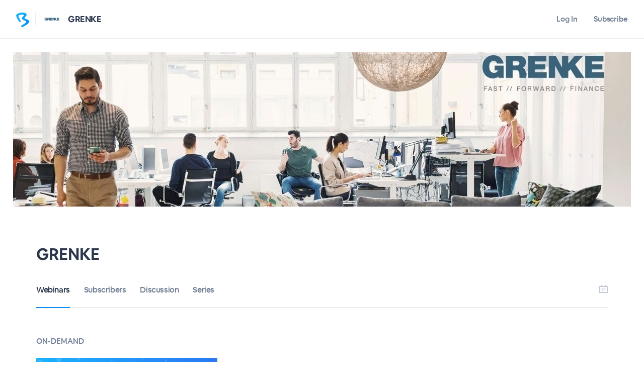

--- FILE ---
content_type: text/html; charset=utf-8
request_url: https://www.bigmarker.com/communities/grenke/conferences
body_size: 11336
content:
<!DOCTYPE html>
<html>
<head>
  <meta name="google-site-verification" content="pKN6n-q6g6MF5Rx_HdB4m7KyAXXprCtimASccNUj5n8" />

  <link href="https://d34b4nqkx8dihy.cloudfront.net/assets/favicon-c719ba5a13bbad672404132320de543c.ico" rel="shortcut icon" type="image/vnd.microsoft.icon" />
  <link rel="apple-touch-icon-precomposed" sizes="144x144" href="https://d34b4nqkx8dihy.cloudfront.net/assets/touch/icon-144x144-4d9ac5b236a4e8cbec928f5de904b04e.png">
  <link rel="apple-touch-icon-precomposed" sizes="114x114" href="https://d34b4nqkx8dihy.cloudfront.net/assets/touch/icon-114x114-a4194102775065bfdc94f00de610ee68.png">
  <link rel="apple-touch-icon-precomposed" sizes="72x72" href="https://d34b4nqkx8dihy.cloudfront.net/assets/touch/icon-72x72-9b75befde495cc8a565eef6c8b57d7ab.png">
  <link rel="apple-touch-icon-precomposed" href="https://d34b4nqkx8dihy.cloudfront.net/assets/touch/icon-57x57-895facadc60e6c8d07b5f0645aefde60.png">


<!--[if lte IE 7]><script src="javascript/lte-ie7.js"></script><![endif]-->
<meta http-equiv="Content-Type" content="text/html; charset=utf-8"/>
    <meta name="viewport" content="width=device-width, initial-scale=1.0, minimum-scale=1.0, maximum-scale=1.0, user-scalable=no">
<meta http-equiv="content-language" content="en">
<title>GRENKE</title>
    <meta name="robots" content="all,follow">


<meta name="keywords" content="webinar software, webinar platform, webinar hosting, webinar services, webinar, web conferencing">
<meta name="description" content="Web Conferences, Webinars, and online meetings hosted by GRENKE">
<meta name="msvalidate.01" content="7FB67E680F127E1BBF8AF2977231BE73" />

<meta property="og:title" content="GRENKE"/>
<meta property="og:description" content="Ida Hammershøj&#x27;s webinars"/>
<meta property="og:url" content="https://www.bigmarker.com/grenke"/>
<meta property="og:image" content="https://d5ln38p3754yc.cloudfront.net/club_icons/323233/medium/1622620674-cdbf70f5abc6e446.png?1622620674"/>
<meta property="og:image:width" content="300" />
<meta property="og:image:height" content="300" />
<meta property="og:type" content="website"/>

<meta property="og:site_name" content="BigMarker.com"/>
<meta property="fb:app_id" content="141882182498414"/>
<meta name="google-site-verification" content="tagUoe1eXVgaWSbu03Mr51nqbLmGHpHeqHRGT4DSdP4" />
<meta name="google-site-verification" content="f7cpqTo30-NwefIhO4kdI4MRpRa9q5Ur488QTe99ElY" />
<meta name="google-site-verification" content="pKN6n-q6g6MF5Rx_HdB4m7KyAXXprCtimASccNUj5n8" />

<link rel="canonical" href="https://www.bigmarker.com/communities/grenke/conferences">

<meta content="authenticity_token" name="csrf-param" />
<meta content="Q5h72suRMksBiKCfA9DEergDoimkDLAUI0uL+m1yp3Y=" name="csrf-token" />
    <link crossorigin="anonymous" href="https://d34b4nqkx8dihy.cloudfront.net/assets/application-e4460210d84f1c7cb06b81a9f8638100.css" integrity="sha256-1E6YOYgF3WkUpn1d2ALIpAo8lWUOYJYwdxAWqLBtHAY=" media="all" rel="stylesheet" type="text/css" />
    <link crossorigin="anonymous" href="https://d34b4nqkx8dihy.cloudfront.net/assets/all-simple-fonts-40932d320034ea9a8cba9b4372c2e35d.css" integrity="sha256-wmlz/Xlwe209dLKR4my7ikAzOjKoNxbOk5uu+J/GHyI=" media="all" rel="stylesheet" type="text/css" />
    <link crossorigin="anonymous" href="https://d34b4nqkx8dihy.cloudfront.net/assets/conferences-3ba22e3162d3b0fc6e56caf07212a822.css" integrity="sha256-6TduXQBHPDg7TgN+wtrdnVis6MinUn8mWpxcJry52gI=" media="screen" rel="stylesheet" type="text/css" />








    <script type="text/javascript">
        (function (i, s, o, g, r, a, m) {
            i['GoogleAnalyticsObject'] = r;
            i[r] = i[r] || function () {
                (i[r].q = i[r].q || []).push(arguments)
            }, i[r].l = 1 * new Date();
            a = s.createElement(o),
                    m = s.getElementsByTagName(o)[0];
            a.async = 1;
            a.src = g;
            m.parentNode.insertBefore(a, m)
        })(window, document, 'script', '//www.google-analytics.com/analytics.js', 'ga');

        ga('create', 'UA-2291914-3', 'auto');
        ga('require', 'displayfeatures');
        ga('send', 'pageview');
    </script>





</head>
<body class="">





<div class="wrapper header-height light-bg" id="snap-content">



    <div class="peeps-box js-offer-nudge close">
      <div class="peeps-box-close">
        <a href="javascript:void(0);" onclick="$('.js-offer-nudge').slideUp();">
                    <span>
                        <svg xmlns="http://www.w3.org/2000/svg" xmlns:xlink="http://www.w3.org/1999/xlink" version="1.1" width="512" height="512" viewBox="0 0 512 512">
                            <path d="M256 0c-141.376 0-256 114.624-256 256s114.624 256 256 256 256-114.624 256-256-114.624-256-256-256zM382.624 337.376l-45.248 45.248-81.376-81.376-81.376 81.376-45.248-45.248 81.376-81.376-81.376-81.376 45.248-45.248 81.376 81.376 81.376-81.376 45.248 45.248-81.376 81.376 81.376 81.376z"></path>
                        </svg>
                    </span>
        </a>
      </div>
      <div class="peeps-box-title">
        Special Offer: Get 50% off your first 2 months when you do one of the following
      </div>
      <div class="peeps-box-text">
        Personalized offer codes will be given in each session
      </div>
      <div class="peeps-box-btn">
                <span>
                    <a class="peeps-attend" href="/demos" target="_blank">
                        <span>
                            <svg xmlns="http://www.w3.org/2000/svg" xmlns:xlink="http://www.w3.org/1999/xlink" version="1.1" width="1024" height="1024" viewBox="0 0 1024 1024">
                                <path d="M1024 962.56c0 0-1.997-193.894-13.875-213.965-17.664-29.952-58.675-50.483-134.861-82.33-75.93-31.744-100.25-58.573-100.25-115.866 0-34.458 23.194-23.194 33.382-86.221 4.198-26.163 24.678-0.461 28.621-60.109 0-23.808-11.162-29.747-11.162-29.747s5.632-35.226 7.885-62.31c2.765-33.792-17.050-120.986-122.47-120.986s-125.133 87.245-122.419 120.986c2.202 27.085 7.834 62.31 7.834 62.31s-11.162 5.939-11.162 29.747c3.942 59.699 24.422 33.997 28.672 60.109 10.138 63.027 33.331 51.763 33.331 86.221 0 38.963-11.264 63.846-42.342 85.709 165.888 83.046 188.16 99.994 188.16 174.234v152.218h230.656zM523.469 695.040c-101.325-42.291-133.632-78.029-133.632-154.47 0-45.875 30.925-30.925 44.493-114.995 5.581-34.867 32.973-0.563 38.144-80.128 0-31.744-14.899-39.629-14.899-39.629s7.578-46.95 10.547-83.098c3.686-44.954-22.733-161.28-163.277-161.28s-166.912 116.275-163.226 161.28c2.97 36.147 10.496 83.098 10.496 83.098s-14.848 7.885-14.848 39.629c5.274 79.616 32.563 45.312 38.195 80.128 13.568 84.070 44.493 69.069 44.493 114.995 0 76.442-32.41 112.179-133.632 154.47-30.874 12.902-86.323 32.922-86.323 80.947v186.573h711.373c0 0 0-110.336 0-139.827 0-43.878-86.374-85.197-187.904-127.693z"></path>
                            </svg>
                        </span>
                        Attend a group training
                    </a>
                </span>
        <span>
                    <a class="peeps-schedule" href="https://calendly.com/hannah-scherer/30min" target="_blank">
                        <span>
                            <svg xmlns="http://www.w3.org/2000/svg" xmlns:xlink="http://www.w3.org/1999/xlink" version="1.1" width="640" height="640" viewBox="0 0 640 640">
                                <path d="M633.568 165.28l-76-58.56c-4.32-2.976-10.368-5.632-16.672-7.584-6.336-1.952-12.896-3.136-18.144-3.136h-218.752l25.632 160h193.12c5.248 0 11.808-1.184 18.112-3.136s12.384-4.64 16.672-7.552l76-58.624c4.32-2.912 6.464-6.784 6.464-10.688s-2.144-7.776-6.432-10.72zM272 32h-32c-8.832 0-16 7.168-16 16v112h-106.752c-5.312 0-11.84 1.184-18.144 3.168-6.336 1.92-12.384 4.576-16.672 7.552l-76 58.56c-4.32 2.912-6.432 6.816-6.432 10.72 0 3.872 2.112 7.744 6.432 10.72l76 58.624c4.288 2.912 10.336 5.6 16.672 7.52 6.304 1.952 12.832 3.136 18.144 3.136h106.752v272c0 8.832 7.168 16 16 16h32c8.832 0 16-7.168 16-16v-544c0-8.832-7.168-16-16-16z"></path>
                            </svg>
                        </span>
                        Schedule a 1-on-1 guided demo
                    </a>
                </span>
        <span style="display:none;">
                    <a class="peeps-watch" href="javascript:void(0);">
                        <span>
                            <svg xmlns="http://www.w3.org/2000/svg" xmlns:xlink="http://www.w3.org/1999/xlink" version="1.1" width="1024" height="1024" viewBox="0 0 1024 1024">
                                <path d="M1022 894.5h-1020v-765h1020v765zM703.252 514l-318.75-191.25v382.5l318.75-191.25z"></path>
                            </svg>
                        </span>
                        Watch a demo video
                    </a>
                </span>
      </div>
    </div>

                <div id="headerBar">
    <div class="channel-settings-2018-header clear">
            <div class="channel-settings-2018-header-bm-logo">
                <a href="/">
                    <img alt="Bm-header-logo-new-color" src="https://d34b4nqkx8dihy.cloudfront.net/assets/bm-header-logo-new-color-2aaf0eb7a9fc124ae037b13c4d24b98b.svg" />
</a>            </div>
            <div class="channel-settings-2018-header-line"></div>
        <div class="channel-settings-2018-header-icon" style="">
            <img alt="1622620674-cdbf70f5abc6e446" id="community-logo-image" src="https://d5ln38p3754yc.cloudfront.net/club_icons/323233/small/1622620674-cdbf70f5abc6e446.png?1622620674" />
        </div>
        <div class="channel-settings-2018-header-channel-name">
            <a href="/grenke">
                GRENKE
</a>        </div>
        <div class="channel-settings-2018-header-right">
            <ul class="new-header-lih-nav-box-loggout">
                      <li class="hide-on-mobile">
                          <a href="/simple_popup_login?display=login&amp;hide_signup_link=false&amp;join_club_username=grenke" id="club_login_btn" rel="modal:open">Log In</a>
                      </li>

                    <li class="hide-on-desktop">
                      <a href="/simple_popup_login?display=signup&amp;join_club_username=grenke" id="ffc80d0f-fbc6-4ab2-9de5-355880057f06" rel="modal:open">
                        SUBSCRIBE
</a>                    </li>
                  <li>
                          <!-- <div class="new-header-channel-subscribe"> -->
          <a href="/simple_popup_login?display=signup&amp;join_club_username=grenke" id="4266256f-5ef2-4b73-a214-99cf1bb7fa5d" rel="modal:open">
              Subscribe
</a>    <!-- </div> -->






                  </li>
            </ul>
        </div>
    </div>
</div>
<style type="text/css" media="all">
.new-header-channel-subscribe a{
    background: #00c4b5;
    display: block;
    width: 108px;
    height: 36px;
    line-height: 36px;
    border-radius: 3px;
    text-align: center;
    font-size: 15px;
    color: #fff;
    letter-spacing: -0.1px;
}
.header-onboarding-logo{
    padding: 0;
}
.new-header-channel-icon{
    padding: 14px 0 14px 0;
}
.new-header-channel-icon span{
    margin: 0px 6px 0 0px;
}
.new-header-lih-nav-box-loggout{
    padding: 8px 0;
}
</style>
        <div id="js-payment-alert" class="payment-alert " style="display:none"></div>

    
<div id="main-body" class="channel-wrapper">
  <div class="channel-banner-out">
    <div class="channel-banner channel-2018-banner " style="; background-image: url('https://d5ln38p3754yc.cloudfront.net/theme_background_images/371597/large/1613383047-7ebef9b68dba67ca.jpg?1613383047');" original_url="https://d5ln38p3754yc.cloudfront.net/theme_background_images/371597/large/1613383047-7ebef9b68dba67ca.jpg?1613383047">
      <div class="channel-banner-customize" style="">
      </div>
    </div>
</div>
<div class="channel-name-bar"  style="display: none;">
  <div class="contents-w">
    <div class="channel-name-bar-in">
      <div class="channel-name-bar-text">
        GRENKE
      </div>
    </div>
  </div>
</div>


  <div class="channel-2018-main">
    <div class="channel-contents">
      <div class="channel-2018-title" id="js-channel-banner-name" style="">
          GRENKE
      </div>
      <div class="channel-2018-menu-box clear" id="new_channel_menu">
    <ul class="channel-2018-nav" id="channel-drag-menu">
      <li id="previous-navigation" style="display: none;">
        
      </li>
      <span id="all-navigation">
          <li><a href="/communities/grenke/conferences" class="onactive">Webinars</a>
  </li>
  <li>
    <a href="/communities/grenke/profiles">Subscribers</a>  
  </li>
  <li>
    <a href="/communities/grenke/bulletin">Discussion</a>
  </li>
  <li>
    <a href="/communities/grenke/series">Series</a>
  </li>

      </span>
      <li id="next-navigation" style="margin-right: 0px;">
        
      </li>
    </ul>
    <ul class="channel-2018-right">
        <li>
            <a href="/communities/grenke/calendar_events">
                <span>
                    <svg xmlns="http://www.w3.org/2000/svg" xmlns:xlink="http://www.w3.org/1999/xlink" version="1.1" x="0px" y="0px" width="18px" height="18px" viewBox="0 -1 18 18" enable-background="new 0 -1 18 18" xml:space="preserve">
                        <path d="M6.567,8.494h0.688c0.535,0,0.898-0.312,0.898-0.773c0-0.453-0.352-0.742-0.902-0.742c-0.547,0-0.91,0.309-0.941,0.797  h-1.09c0.039-1.066,0.832-1.738,2.062-1.738c1.156,0,1.988,0.633,1.988,1.52c0,0.652-0.41,1.16-1.039,1.289v0.07  c0.773,0.086,1.258,0.602,1.258,1.344c0,0.988-0.93,1.703-2.215,1.703c-1.258,0-2.109-0.695-2.16-1.758h1.129  c0.035,0.477,0.438,0.777,1.043,0.777c0.59,0,1-0.332,1-0.812c0-0.492-0.387-0.797-1.02-0.797H6.567V8.494z M11.707,7.33h-0.07  l-1.383,0.953V7.186l1.457-1.004h1.176v5.637h-1.18V7.33z M16.5,2H14V1c0-0.552-0.447-1-1-1s-1,0.448-1,1v1H6V1c0-0.552-0.448-1-1-1  S4,0.448,4,1v1H1.5C0.672,2,0,2.672,0,3.5v11C0,15.328,0.672,16,1.5,16h15c0.828,0,1.5-0.672,1.5-1.5v-11C18,2.672,17.328,2,16.5,2z   M16,14H2V4h14V14z"/>
                    </svg>
                </span>
</a>        </li>
    </ul>
</div>



      <div id="channel_content">
        <div class="channel-body-main-box">
              <div class="channel-2018-list-box channel-nav">
        <div class="channel-2018-list-box-header clear">
          <div class="channel-2018-list-box-header-title">
            On-demand
          </div>
          <div class="channel-2018-list-box-header-right">
            <span>
            </span>
          </div>
        </div>
        <div class="channel-2018-list-box-contents">
          <div class="channel-2018-list-box-contents-webinars">
            <ul class="channel-2018-list-box-contents-list" id="demand_all_webinars">
              
<li class="clear 5ae3f49ff568-add">
    <div class="channel-2018-list-box-contents-list-img">
        <a href="/grenke/Madeleines-test-webinar">
    <img alt="Blank-1" src="https://d34b4nqkx8dihy.cloudfront.net/assets/club_icons/blank-1-6a3a38ad32b36d82610bd54138a4570d.jpg" />
</a>  <!-- <div class="channel-2018-list-box-contents-list-upcoming-one-noimg" style="background: ;">
          <div class="channel-2018-list-box-contents-list-upcoming-one-noimg-title">
          </div>
  </div> -->
<script type="text/javascript">
  function delWebinar(val){
      $('#delete-webinar-btn-' + val).trigger('click');
  }
</script>
    </div>
    <div class="channel-2018-list-box-contents-list-right">
        <div class="channel-2018-list-box-contents-list-title">
          <a href="/grenke/Madeleines-test-webinar">Madeleines test webinar</a>
        </div>
        <div class="channel-2018-list-box-contents-list-detail">
            Thursday, April 29, 2021 ·  8:30 AM CEST

        </div>
        <div class="channel-2018-list-box-contents-list-about">
          Ønsker du værktøjer til at skabe mere omsætning? <br /><br />På dette webinar fortæller vi dig, hvordan du sammen med GRENKE forvandler vi dit produkt til en optimeret og fleksibel løsning, der styrker din kundeportefølje. 
        </div>
    </div>
</li>
            </ul>
          </div>
        </div>
      </div>
      <div class="channel-2018-list-box channel-nav">
        <div class="channel-2018-list-box-header clear">
          <div class="channel-2018-list-box-header-title">
              Past
          </div>
          <div class="channel-2018-list-box-header-right">
            <span>
                <div id="past-view-more" data-total_pages ='1'>
                  <a href="javascript:void(0)" >
                    <span class="channel-more-arr">
                      View more (10)
                    </span>
                  </a>
                </div>
            </span>
          </div>
        </div>
        <div class="channel-2018-list-box-contents">
          <div class="channel-2018-list-box-contents-webinars">
            <ul class="channel-2018-list-box-contents-list" id="past_all_webinars">
              
<li class="clear 57b7e216eada-add">
    <div class="channel-2018-list-box-contents-list-img">
        <a href="/grenke/Test-84d4d20b5126f90e7d267b20">
    <img alt="Blank-6" src="https://d34b4nqkx8dihy.cloudfront.net/assets/club_icons/blank-6-b7d983695eb3336f2c7625889c2f10e0.jpg" />
</a>  <!-- <div class="channel-2018-list-box-contents-list-upcoming-one-noimg" style="background: ;">
          <div class="channel-2018-list-box-contents-list-upcoming-one-noimg-title">
          </div>
  </div> -->
<script type="text/javascript">
  function delWebinar(val){
      $('#delete-webinar-btn-' + val).trigger('click');
  }
</script>
    </div>
    <div class="channel-2018-list-box-contents-list-right">
        <div class="channel-2018-list-box-contents-list-title">
          <a href="/grenke/Test-84d4d20b5126f90e7d267b20">Test</a>
        </div>
        <div class="channel-2018-list-box-contents-list-detail">
            Tuesday, August 17, 2021 · 12:00 PM CEST

        </div>
        <div class="channel-2018-list-box-contents-list-about">
          test
        </div>
    </div>
</li>
<li class="clear 2dc7a5187348-add">
    <div class="channel-2018-list-box-contents-list-img">
        <a href="/grenke/Brug-leasing-til-at-forbedre-din-virksomheds-konomi">
    <img alt="Blank-1" src="https://d34b4nqkx8dihy.cloudfront.net/assets/club_icons/blank-1-6a3a38ad32b36d82610bd54138a4570d.jpg" />
</a>  <!-- <div class="channel-2018-list-box-contents-list-upcoming-one-noimg" style="background: ;">
          <div class="channel-2018-list-box-contents-list-upcoming-one-noimg-title">
          </div>
  </div> -->
<script type="text/javascript">
  function delWebinar(val){
      $('#delete-webinar-btn-' + val).trigger('click');
  }
</script>
    </div>
    <div class="channel-2018-list-box-contents-list-right">
        <div class="channel-2018-list-box-contents-list-title">
          <a href="/grenke/Brug-leasing-til-at-forbedre-din-virksomheds-konomi">Brug leasing til at forbedre din virksomheds økonomi</a>
        </div>
        <div class="channel-2018-list-box-contents-list-detail">
            Tuesday, June 8, 2021 ·  9:00 AM CEST

        </div>
        <div class="channel-2018-list-box-contents-list-about">
          Gennem vores webinar fortæller vi dig om de mange muligheder vi kan hjælpe dig til at effektivisere din virksomhed og øge din vækst med, samtidig med dine kunder og ansatte bliver mere tilfredse.
        </div>
    </div>
</li>
<li class="clear 01c14737804c-add">
    <div class="channel-2018-list-box-contents-list-img">
        <a href="/grenke/S-dan-hj-lper-vi-vores-partnere-med-at-opn-mere">
    <img alt="Blank-5" src="https://d34b4nqkx8dihy.cloudfront.net/assets/club_icons/blank-5-945e350baffe43adc4cea59859834fa1.jpg" />
</a>  <!-- <div class="channel-2018-list-box-contents-list-upcoming-one-noimg" style="background: ;">
          <div class="channel-2018-list-box-contents-list-upcoming-one-noimg-title">
          </div>
  </div> -->
<script type="text/javascript">
  function delWebinar(val){
      $('#delete-webinar-btn-' + val).trigger('click');
  }
</script>
    </div>
    <div class="channel-2018-list-box-contents-list-right">
        <div class="channel-2018-list-box-contents-list-title">
          <a href="/grenke/S-dan-hj-lper-vi-vores-partnere-med-at-opn-mere">Opnå mere omsætning med hjælp fra os</a>
        </div>
        <div class="channel-2018-list-box-contents-list-detail">
            Tuesday, May 25, 2021 ·  9:00 AM CEST

        </div>
        <div class="channel-2018-list-box-contents-list-about">
          -	En grundig gennemgang af GRENKE Partner portal, Go Partner.<br /><br />-	Gennemgang af eSignatur med NemID<br /><br />-	Hold styr på dine aftaler (pipeline) og med mulighed for nysalg<br /><br />-	Få Go Partner (salg af leasing/leje) til at være en naturlig del af din salgsp...
        </div>
    </div>
</li>
<li class="clear a23c00cd32c6-add">
    <div class="channel-2018-list-box-contents-list-img">
        <a href="/grenke/test-e0670eda1701fc8ded16b39d">
    <img alt="Blank-1" src="https://d34b4nqkx8dihy.cloudfront.net/assets/club_icons/blank-1-6a3a38ad32b36d82610bd54138a4570d.jpg" />
</a>  <!-- <div class="channel-2018-list-box-contents-list-upcoming-one-noimg" style="background: ;">
          <div class="channel-2018-list-box-contents-list-upcoming-one-noimg-title">
          </div>
  </div> -->
<script type="text/javascript">
  function delWebinar(val){
      $('#delete-webinar-btn-' + val).trigger('click');
  }
</script>
    </div>
    <div class="channel-2018-list-box-contents-list-right">
        <div class="channel-2018-list-box-contents-list-title">
          <a href="/grenke/test-e0670eda1701fc8ded16b39d">test</a>
        </div>
        <div class="channel-2018-list-box-contents-list-detail">
            Tuesday, May 25, 2021 ·  8:00 AM CEST

        </div>
        <div class="channel-2018-list-box-contents-list-about">
          
        </div>
    </div>
</li>
<li class="clear 6717d4054aa9-add">
    <div class="channel-2018-list-box-contents-list-img">
        <a href="/grenke/g-din-virksomheds-oms-tning-sammen-med-GRENKE-leasing">
    <img alt="Blank-4" src="https://d34b4nqkx8dihy.cloudfront.net/assets/club_icons/blank-4-e6508b075049462f15ec3725e06305fd.jpg" />
</a>  <!-- <div class="channel-2018-list-box-contents-list-upcoming-one-noimg" style="background: ;">
          <div class="channel-2018-list-box-contents-list-upcoming-one-noimg-title">
          </div>
  </div> -->
<script type="text/javascript">
  function delWebinar(val){
      $('#delete-webinar-btn-' + val).trigger('click');
  }
</script>
    </div>
    <div class="channel-2018-list-box-contents-list-right">
        <div class="channel-2018-list-box-contents-list-title">
          <a href="/grenke/g-din-virksomheds-oms-tning-sammen-med-GRENKE-leasing">Øg din virksomheds omsætning sammen med GRENKE leasing</a>
        </div>
        <div class="channel-2018-list-box-contents-list-detail">
            Tuesday, May 11, 2021 ·  9:00 AM CEST

        </div>
        <div class="channel-2018-list-box-contents-list-about">
          Ønsker du værktøjer til at skabe mere omsætning? <br /><br />På dette webinar fortæller vi dig, hvordan du sammen med GRENKE forvandler vi dit produkt til en optimeret og fleksibel løsning, der styrker din kundeportefølje. 
        </div>
    </div>
</li>
<li class="clear 9c19a2b1772e-add">
    <div class="channel-2018-list-box-contents-list-img">
        <a href="/grenke/Test-1be6afd96bfd9c5cc76d35d7">
    <img alt="Blank-3" src="https://d34b4nqkx8dihy.cloudfront.net/assets/club_icons/blank-3-944d2f215d414b3699ee377a89965156.jpg" />
</a>  <!-- <div class="channel-2018-list-box-contents-list-upcoming-one-noimg" style="background: ;">
          <div class="channel-2018-list-box-contents-list-upcoming-one-noimg-title">
          </div>
  </div> -->
<script type="text/javascript">
  function delWebinar(val){
      $('#delete-webinar-btn-' + val).trigger('click');
  }
</script>
    </div>
    <div class="channel-2018-list-box-contents-list-right">
        <div class="channel-2018-list-box-contents-list-title">
          <a href="/grenke/Test-1be6afd96bfd9c5cc76d35d7">Test</a>
        </div>
        <div class="channel-2018-list-box-contents-list-detail">
            Wednesday, March 17, 2021 · 11:30 AM CET

        </div>
        <div class="channel-2018-list-box-contents-list-about">
          test
        </div>
    </div>
</li>
<li class="clear 61bb604e7ccf-add">
    <div class="channel-2018-list-box-contents-list-img">
        <a href="/grenke/Test-4d6388f084be8be9db2389ae">
    <img alt="Blank-5" src="https://d34b4nqkx8dihy.cloudfront.net/assets/club_icons/blank-5-945e350baffe43adc4cea59859834fa1.jpg" />
</a>  <!-- <div class="channel-2018-list-box-contents-list-upcoming-one-noimg" style="background: ;">
          <div class="channel-2018-list-box-contents-list-upcoming-one-noimg-title">
          </div>
  </div> -->
<script type="text/javascript">
  function delWebinar(val){
      $('#delete-webinar-btn-' + val).trigger('click');
  }
</script>
    </div>
    <div class="channel-2018-list-box-contents-list-right">
        <div class="channel-2018-list-box-contents-list-title">
          <a href="/grenke/Test-4d6388f084be8be9db2389ae">Test</a>
        </div>
        <div class="channel-2018-list-box-contents-list-detail">
            Sunday, March 14, 2021 ·  5:30 PM CET

        </div>
        <div class="channel-2018-list-box-contents-list-about">
          test
        </div>
    </div>
</li>
<li class="clear c2a39e3540c2-add">
    <div class="channel-2018-list-box-contents-list-img">
        <a href="/grenke/Test-d29a5aadf3c8e31ef41f26ef">
    <img alt="Blank-2" src="https://d34b4nqkx8dihy.cloudfront.net/assets/club_icons/blank-2-fea5ed4eb428406d4bd95872083f7dd7.jpg" />
</a>  <!-- <div class="channel-2018-list-box-contents-list-upcoming-one-noimg" style="background: ;">
          <div class="channel-2018-list-box-contents-list-upcoming-one-noimg-title">
          </div>
  </div> -->
<script type="text/javascript">
  function delWebinar(val){
      $('#delete-webinar-btn-' + val).trigger('click');
  }
</script>
    </div>
    <div class="channel-2018-list-box-contents-list-right">
        <div class="channel-2018-list-box-contents-list-title">
          <a href="/grenke/Test-d29a5aadf3c8e31ef41f26ef">Test</a>
        </div>
        <div class="channel-2018-list-box-contents-list-detail">
            Wednesday, March 3, 2021 ·  9:30 AM CET

        </div>
        <div class="channel-2018-list-box-contents-list-about">
          
        </div>
    </div>
</li>
<li class="clear 781f7976d773-add">
    <div class="channel-2018-list-box-contents-list-img">
        <a href="/grenke/Hvad-er-SEO">
    <img alt="Blank-4" src="https://d34b4nqkx8dihy.cloudfront.net/assets/club_icons/blank-4-e6508b075049462f15ec3725e06305fd.jpg" />
</a>  <!-- <div class="channel-2018-list-box-contents-list-upcoming-one-noimg" style="background: ;">
          <div class="channel-2018-list-box-contents-list-upcoming-one-noimg-title">
          </div>
  </div> -->
<script type="text/javascript">
  function delWebinar(val){
      $('#delete-webinar-btn-' + val).trigger('click');
  }
</script>
    </div>
    <div class="channel-2018-list-box-contents-list-right">
        <div class="channel-2018-list-box-contents-list-title">
          <a href="/grenke/Hvad-er-SEO">Hvad er SEO?</a>
        </div>
        <div class="channel-2018-list-box-contents-list-detail">
            Monday, February 15, 2021 · 10:30 AM CET

        </div>
        <div class="channel-2018-list-box-contents-list-about">
          At arbejde med SEO handler overordnet om at gøre din side relevant i forhold til brugerens søgning og i samme omgang gøre din side bedre end dine konkurrenters, så du får bedre placeringer end dem.
        </div>
    </div>
</li>
<li class="clear d8ab3735c948-add">
    <div class="channel-2018-list-box-contents-list-img">
        <a href="/grenke/Branding">
    <img alt="Blank-4" src="https://d34b4nqkx8dihy.cloudfront.net/assets/club_icons/blank-4-e6508b075049462f15ec3725e06305fd.jpg" />
</a>  <!-- <div class="channel-2018-list-box-contents-list-upcoming-one-noimg" style="background: ;">
          <div class="channel-2018-list-box-contents-list-upcoming-one-noimg-title">
          </div>
  </div> -->
<script type="text/javascript">
  function delWebinar(val){
      $('#delete-webinar-btn-' + val).trigger('click');
  }
</script>
    </div>
    <div class="channel-2018-list-box-contents-list-right">
        <div class="channel-2018-list-box-contents-list-title">
          <a href="/grenke/Branding">Branding</a>
        </div>
        <div class="channel-2018-list-box-contents-list-detail">
            Monday, February 15, 2021 · 10:30 AM CET

        </div>
        <div class="channel-2018-list-box-contents-list-about">
          
        </div>
    </div>
</li>
            </ul>
          </div>
        </div>
      </div>

</div>

      </div>
    </div>
  </div>
</div>



        <div class="channel-2018-about-box">
    <div class="channel-contents">
        <div class="clear">
            <div class="channel-2018-about-box-left">
                <div class="channel-2018-about-box-text">
                    Ida Hammershøj's webinars
                </div>
                <div class="channel-2018-about-box-link">
                </div>
                <div class="channel-2018-about-box-host-box">

                    <div class="channel-2018-about-box-host-box-title">
                        YOUR HOSTS
                    </div>
                    <ul class="channel-2018-about-box-host-box-list" id="hosts_list_footer">
                        <li class="clear" id="club_profile_c3cec92d2959">
    <div class="channel-2018-about-box-host-box-list-img">
      <a href="/communities/grenke/profiles/c3cec92d2959/show_in_modal" id="6f3094c7-f1ab-42f6-8ed5-61bee391fbfc" rel="modal:open"><img alt="I3" class="" src="https://d34b4nqkx8dihy.cloudfront.net/assets/letter-icons/i3-42d016ba555d2b59e7606ab7fd7da897.png" title="" /></a>
    </div>
    <div class="channel-2018-about-box-host-box-list-right">
        <div class="channel-2018-about-box-host-box-list-right-in">
            <div class="channel-2018-about-box-host-box-list-name">
              <a href="/communities/grenke/profiles/c3cec92d2959/show_in_modal" id="d36d18ba-3b51-4682-b50b-5f72437934af" rel="modal:open">Ida Hammershøj</a>
            </div>
            <div class="channel-2018-about-box-host-box-list-part">
                
            </div>
            <div class="channel-2018-about-box-host-box-list-message">
                  <a href="/messages/new?recipient_club_profile_id=c3cec92d2959" id="9230d113-9cf9-4aa0-bf02-cb53785353b7" rel="modal:open">
                      Message
</a>            </div>
        </div>
    </div>
</li>
                    </ul>
                    <!-- <div class="channel-2018-about-box-host-box-viewall">
                        <a href="javascript:void(0);">
                            View all
                        </a>
                    </div> -->
                </div>

            </div>
        </div>
    </div>
</div>
  <div class="channel-2018-footer">
      <div class="channel-contents">
          <div class="channel-2018-footer-in clear">
              <div class="channel-2018-footer-left">
                  <span>
                      <a href="/">
                          <svg xmlns="http://www.w3.org/2000/svg" xmlns:xlink="http://www.w3.org/1999/xlink" version="1.1" id="Layer_1" x="0px" y="0px" viewBox="0 0 26 26" style="enable-background:new 0 0 26 26;" xml:space="preserve">
                            <style type="text/css">
                              .st0{fill-rule:evenodd;clip-rule:evenodd;fill:#C1C9D6;}
                            </style>
                            <path id="b-icon" class="st0" d="M1.3,5.2c0-2.2,3.4-4.1,7.7-4.9s10.7-0.1,11.1,3.1c0.4,3.3-4.4,4.9-3.6,6.7  c0.7,1.8,9.3,1.9,8.2,6.7c-0.8,3.4-10.3,8.3-11.7,8.9c-2.2,0.9-3.9-1.3-1.7-2.8s8.5-5,7.9-7.1c-0.6-2.1-6.7-2.1-7.4-5.1  s4-4.2,3.4-6.3c-0.6-2-8.5-0.9-9.5,1.1c-1,1.9,5.6,9.8,3.3,11.2S1.3,7.4,1.3,5.2z"/>
                          </svg>
                      </a>
                  </span>
                  <span>
                      <a href="/">BigMarker Home</a>
                  </span>
                  <span>
                      <a href="https://get.bigmarker.com/legal/terms">Terms</a>
                  </span>
                  <span>
                      <a href="https://get.bigmarker.com/legal/privacy-policy">Privacy</a>
                  </span>
              </div>
              <div class="channel-2018-footer-right">
                <div class="footer-translate">
                  <div id="google_translate_element" style="display: none"></div>
                  <div class="" id="current_lang" style="cursor:pointer;">
                    <span>English</span> <span class="icon-arrow-down"></span>
                  </div>
                </div>
              </div>
          </div>
      </div>
  </div>
<script type="text/javascript">
  decorate_dropdown = false;
  function googleTranslateElementInit() {
    new google.translate.TranslateElement({
      pageLanguage: 'en',
      gaTrack: true, gaId: 'UA-2291914-3'
    }, 'google_translate_element');
    $('#google_translate_element').bind('DOMSubtreeModified', function (e) {
      var google_element = $('#google_translate_element');
      if ($('#google_translate_element select option').length == 104 && !decorate_dropdown) {
        decorate_dropdown = true;
        $('#google_translate_element').children().html($('#google_translate_element').children().children()[0])

        $('#current_lang').on('click', function () {
          openSelect(google_element.show().find('select'));
          $('#current_lang').hide()
        });

        $(document).mouseup(function (e) {
          var container = $("#google_translate_element");
          if ($("#google_translate_element select").is(":focus")) {
            if (!container.is(e.target) // if the target of the click isn't the container...
                && container.has(e.target).length === 0) // ... nor a descendant of the container
            {
              container.hide();
              $('#current_lang').show();
            }
          }
        });

        $('#google_translate_element select').on('change', function () {
          google_element.hide();
          $('#current_lang').show();
          var selected_value = $(this).val();
          var selected_lang = $('#google_translate_element select option[value="' + selected_value + '"]').text();
          $('#current_lang').html('Language: ' + selected_lang + ' <span class="icon-arrow-down"></span>');
        });
      }
    });

  }

  var openSelect = function (selector) {
    var element = $(selector)[0], worked = false;
    if (document.createEvent) { // all browsers
      var e = document.createEvent("MouseEvents");
      e.initMouseEvent("mousedown", true, true, window, 0, 0, 0, 0, 0, false, false, false, false, 0, null);
      worked = element.dispatchEvent(e);
    } else if (element.fireEvent) { // ie
      worked = element.fireEvent("onmousedown");
    }
    if (!worked) { // unknown browser / error
      //alert("It didn't worked in your browser.");
    }
  }

  /////////// lazy load translate google js
  var translate_google_url = "https://translate.google.com/translate_a/element.js?cb=googleTranslateElementInit";
  var s = document.createElement('script');
  s.type = 'text/javascript';
  s.async = true;
  s.src = translate_google_url;
  var x = document.getElementsByTagName('script')[0];
  x.parentNode.insertBefore(s, x);
  ///////////
</script>

<!-- <script type="text/javascript" src="//translate.google.com/translate_a/element.js?cb=googleTranslateElementInit"></script> -->
</div>



    <script crossorigin="anonymous" integrity="sha256-D/k6wFifKbtimUbkZquwXyL8UKUo4FsblLIc/iIqDFQ=" src="https://d34b4nqkx8dihy.cloudfront.net/assets/application-516b5a4622eb566a5e23c432d2d31a30.js" type="text/javascript"></script>
    <script crossorigin="anonymous" integrity="sha256-tcsPE2Z3MlXwrBNCwFRm23DD+L6AMpI3HOk8zetlZZE=" src="https://d34b4nqkx8dihy.cloudfront.net/assets/conferences-976516abd0b3cc7de46a81dd57dbd757.js" type="text/javascript"></script>

<script charset="UTF-8" crossorigin="anonymous" integrity="sha256-mXicgf5ErNVAQfCyFjwiG/xeeciRjfKyEi0mSBGH35Q=" src="https://d34b4nqkx8dihy.cloudfront.net/assets/city-time-zone-hash-3846471527ab94ce58a318ac9757eba5.js" type="text/javascript"></script>
<script crossorigin="anonymous" integrity="sha256-FtfwwZ017OQUfx0v52qFxZMMe9B5uN0GsES8P2LDLRs=" src="https://d34b4nqkx8dihy.cloudfront.net/assets/landing_custom-b55f4c85af56af35259127f80e4dce41.js" type="text/javascript"></script>

    <script type="text/javascript">
        $('#mobile_selected_menu_text').text($('.channel-body-nav-box li .onactive').text());
        $('#new_channel_menu').on('click', function () {
            $('#new_channel_menu').toggleClass('onactive');
        });
        $('.channel-2018-nav li a').on('click', function (e) {
            if ($(this).hasClass('onactive')) {
                e.preventDefault();
            }
        });
        $('#layout-settings').on('click', function (e) {
          e.stopPropagation();
          $('.channel-2018-right-slider').toggle();
        });

        $(window).click(function(){
          $('.channel-2018-right-slider').hide();
        });
        $('.search-webinar').on('click', function () {
            $('.channel-2018-search').show();
        });
    </script>
      <script type="text/javascript">
          $(function () {
            $(document).on('click', '#218118-view-more', function () {
              $('#218118_all_webinars').css('white-space', 'normal');
              $('#218118_all_webinars').css('margin-right', '-28px');
              $('#218118_all_webinars li').css('margin-bottom', '28px');
              $('#218118-channel-next-webinar').hide();
              $('#218118-channel-previous-webinar').hide();
              $('#218118-view-more .channel-more-arr').hide();
              $(this).addClass('channel-2018-list-box-bottom-arr');
              var a_html = '<span><svg xmlns="http://www.w3.org/2000/svg" xmlns:xlink="http://www.w3.org/1999/xlink" version="1.1" width="640" height="640" viewBox="0 0 640 640"><path d="M23.517 187.438c23.571-24.112 56.388-26.004 85.204 0l211.279 202.574 211.279-202.574c28.816-26.004 61.686-24.112 85.096 0 23.571 24.058 22.058 64.713 0 87.312-21.949 22.599-253.827 243.393-253.827 243.393-11.731 12.056-27.139 18.111-42.548 18.111s-30.816-6.054-42.656-18.111c0 0-231.769-220.794-253.827-243.392-22.112-22.599-23.571-63.254 0-87.312z"/></svg></span>'
              var total_pages = $('#218118-view-more').attr("data-total_pages");
              if(typeof total_pages !== typeof undefined && total_pages <= 1){
                $('#218118-view-more').hide();
              }else{
                var attr = $("#218118-view-more > a").attr("data-url");
                if(typeof attr !== typeof undefined && attr !== false){
                  $('#218118-view-more').html("<a href='" + attr + "' data-disable-with='"+a_html+"'  data-remote='true'>"+a_html+"</a>" );
                  $("#218118-view-more > a").removeAttr("data-url");
                }
              }

            });
          });
      </script>
  <script type="text/javascript">
    $('.channel-body-nav-box a').on('click', function(){
        $('.channel-body-nav-box a').removeClass('onactive');
        $(this).addClass('onactive');
    });

    $('#launch_test_room').on('click', function(){
        $.ajax({
            type: 'POST',
            url: "/communities/grenke/update_channel_progress?step=try_test_room"
        });
        window.location = "/test_room";
    });

    $('#progress_steps').children().first().show();

    $('#pre_step').on('click', function(){
        var total_step = $('#progress_steps').children().length;
        var cur_step = parseInt($('#current_step').text());
        var new_step = cur_step - 1;
        if(new_step == 0){new_step = total_step;}
        $('#current_step').text(new_step);
        $('#progress_steps').children().hide();
        $($('#progress_steps').children()[new_step-1]).show();
    });

    $('#next_step').on('click', function(){
        var total_step = $('#progress_steps').children().length;
        var cur_step = parseInt($('#current_step').text());
        var new_step = (cur_step + 1)%total_step;
        if(new_step == 0){new_step = total_step;}
        $('#current_step').text(new_step);
        $('#progress_steps').children().hide();
        $($('#progress_steps').children()[new_step-1]).show();
    });

    $('#hide_progress_steps, #show_progress_steps').on('click', function(){
        $('#progress_steps').toggle();
        $('#progress_steps_arrow').toggle();
        $('#hide_progress_steps').toggle();
        $('#show_progress_steps').toggle();

    });
    var a_html = '<span><svg xmlns="http://www.w3.org/2000/svg" xmlns:xlink="http://www.w3.org/1999/xlink" version="1.1" width="640" height="640" viewBox="0 0 640 640"><path d="M23.517 187.438c23.571-24.112 56.388-26.004 85.204 0l211.279 202.574 211.279-202.574c28.816-26.004 61.686-24.112 85.096 0 23.571 24.058 22.058 64.713 0 87.312-21.949 22.599-253.827 243.393-253.827 243.393-11.731 12.056-27.139 18.111-42.548 18.111s-30.816-6.054-42.656-18.111c0 0-231.769-220.794-253.827-243.392-22.112-22.599-23.571-63.254 0-87.312z"/></svg></span>';
    $(document).on('click', '#past-view-more', function () {
        $('#past_all_webinars').css('white-space', 'normal');
        $('#past_all_webinars').css('margin-right', '-28px');
        $('#past_all_webinars li').css('margin-bottom', '28px');
        $('#past-next-webinar').hide();
        $('#past-previous-webinar').hide();
        $('#past-view-more .channel-more-arr').hide();
        $(this).addClass('channel-2018-list-box-bottom-arr');

        var total_pages = $('#past-view-more').attr("data-total_pages");
        if(typeof total_pages !== typeof undefined && total_pages <= 1){
          $('#past-view-more').hide();
        }else{
          var attr = $("#past-view-more > a").attr("data-url");
          if(typeof attr !== typeof undefined && attr !== false){
            $('#past-view-more').html("<a href='" +attr+ "' data-disable-with='"+a_html+"' data-remote='true'>" +a_html+"</a>" );
            $("#past-view-more > a").removeAttr("data-url");
          }
        }
    });
    $(document).on('click', '#demand-view-more', function () {
        $('#demand_all_webinars').css('white-space', 'normal');
        $('#demand_all_webinars').css('margin-right', '-28px');
        $('#demand_all_webinars li').css('margin-bottom', '28px');
        $('#demand-next-webinar').hide();
        $('#demand-previous-webinar').hide();
        $('#demand-view-more .channel-more-arr').hide();
        $(this).addClass('channel-2018-list-box-bottom-arr');

        var total_pages = $('#demand-view-more').attr("data-total_pages");
        if(typeof total_pages !== typeof undefined && total_pages <= 1){
          $('#demand-view-more').hide();
        }else{
          var attr = $("#demand-view-more > a").attr("data-url");
          if(typeof attr !== typeof undefined && attr !== false){
            $('#demand-view-more').html("<a href='" +attr+ "' data-disable-with='"+a_html+"' data-remote='true'>" +a_html+"</a>" );
            $("#demand-view-more > a").removeAttr("data-url");
          }
        }
    });
     $(document).on('click', '#24-7-view-more', function () {
        $('#24_7_all_webinars').css('white-space', 'normal');
        $('#24_7_all_webinars').css('margin-right', '-28px');
        $('#24_7_all_webinars li').css('margin-bottom', '28px');
        $('#24-7-view-more .channel-more-arr').hide();
        $(this).addClass('channel-2018-list-box-bottom-arr');
    });
    $(document).on('click', '#upcoming-view-more', function () {
        $('#upcoming_all_webinars').css('white-space', 'normal');
        $('#upcoming_all_webinars').css('margin-right', '-28px');
        $('#upcoming_all_webinars li').css('margin-bottom', '28px');
        $('#upcoming-next-webinar').hide();
        $('#upcoming-previous-webinar').hide();
        $('#upcoming-view-more .channel-more-arr').hide();
        $(this).addClass('channel-2018-list-box-bottom-arr');

        var total_pages = $('#upcoming-view-more').attr("data-total_pages");
        if(typeof total_pages !== typeof undefined && total_pages <= 1){
          $('#upcoming-view-more').hide();
        }else{
          var attr = $("#upcoming-view-more > a").attr("data-url");
          if(typeof attr !== typeof undefined && attr !== false){
            $('#upcoming-view-more').html("<a href='" +attr+ "' data-disable-with='"+a_html+"' data-remote='true'>" +a_html+"</a>" );
            $("#upcoming-view-more > a").removeAttr("data-url");
          }
        }
    });
    $(document).on('click', '#series-view-more', function () {
      $('#series_all_webinars').css('white-space', 'normal');
      $('#series_all_webinars').css('margin-right', '-28px');
      $('#series_all_webinars li').css('margin-bottom', '28px');
      $('#series-next-webinar').hide();
      $('#series-previous-webinar').hide();
      $('#series-view-more .channel-more-arr').hide();

      $(this).addClass('channel-2018-list-box-bottom-arr');

      var total_pages = $('#series-view-more').attr("data-total_pages");
      if(typeof total_pages !== typeof undefined && total_pages <= 1){
        $('#series-view-more').hide();
      }else{
        var attr = $("#series-view-more > a").attr("data-url");
        if(typeof attr !== typeof undefined && attr !== false){
          $('#series-view-more').html("<a href='" +attr+ "' data-disable-with='"+a_html+"' data-remote='true'> " +a_html+"</a>" );
          $("#series-view-more > a").removeAttr("data-url");
        }
      }
    });
    $(document).on('click', '.channel-2018-list-box-contents-list-img-more', function(e){
      e.stopPropagation();
      $("."+$(this).data('val')+'-more').toggle();
    });

    $(window).click(function(){
      $('.channels-box-arr-box-cn').hide();
    });

    var request_invite = "";
    if(request_invite == 'true'){
      $('#request_invite')[0].click();
    }

    $('#customize_it').on('click', function(){
      var has_image = "true";
        if(has_image == 'true'){
            $('#add-community-logo-link').click();
        }
        else{
            $('#edit-cover-link').click();
        }
    });
  </script>



  <script type="text/javascript">
    document.cookie = 'time_zone_detection=' + jstz.determine().name() + ';';
  </script>














<script type="text/javascript">
    $(function () {
    })
</script>


<a href="/product_updates/1/show_with_style" class="js-product-update-placeholder-link" data-maxWidth="380px" id="a227ccea-114c-49bf-8ec7-95af416be7bd" rel="modal:open"></a>
<script crossorigin="anonymous" integrity="sha256-I9y5M05rCwXHQNwoV3ZMDBc9I1Vov+x/SkI2h6Ql8Qg=" src="https://d5ln38p3754yc.cloudfront.net/language/1/original/1759053275-d0e4256009820984.js?1759053275" type="text/javascript"></script>

<div class="callback-details" id="callback-details-1769772477123">
  <script type="text/javascript">
    (function(){
      
      // Do not continue if Paloma.js is not found.
      if (window['Paloma'] === undefined && window['console'] !== undefined){
        console.warn("Paloma.js not found. Require it in your application.js.");
        return true;
      }
      
      
      var id = "callback-details-1769772477123",
        callbacks = [];
        
      // Remove any callback details if any 
      $('.callback-details[id!=' + id + ']').remove(); 
      
      
      // Convert callbacks to javascript variable      
        callbacks.push({
          controller: 'conferences', 
          action:     'index', 
          params:     {"club_username":"grenke","request_invite":null,"has_background_image":true,"controller_path":"conferences","action":"index"}
        }); 
      
      
      // Run Callbacks
      $(document).ready(function(){
        for (var i = 0, len = callbacks.length; i < len; i++){
          var callback = callbacks[i];
          Paloma.execute(callback.controller, callback.action, callback.params);
        }
      });
    })();
  </script>
</div>
</body>
</html>


--- FILE ---
content_type: text/css; charset=utf-8
request_url: https://d34b4nqkx8dihy.cloudfront.net/assets/conferences-3ba22e3162d3b0fc6e56caf07212a822.css
body_size: 130230
content:
@charset "utf-8";.introjs-overlay{position:absolute;box-sizing:content-box;z-index:999999;background-color:#000;opacity:0;background:-moz-radial-gradient(center,ellipse cover,rgba(0,0,0,0.4) 0,rgba(0,0,0,0.9) 100%);background:-webkit-gradient(radial,center center,0px,center center,100%,color-stop(0%,rgba(0,0,0,0.4)),color-stop(100%,rgba(0,0,0,0.9)));background:-webkit-radial-gradient(center,ellipse cover,rgba(0,0,0,0.4) 0,rgba(0,0,0,0.9) 100%);background:-o-radial-gradient(center,ellipse cover,rgba(0,0,0,0.4) 0,rgba(0,0,0,0.9) 100%);background:-ms-radial-gradient(center,ellipse cover,rgba(0,0,0,0.4) 0,rgba(0,0,0,0.9) 100%);background:radial-gradient(center,ellipse cover,rgba(0,0,0,0.4) 0,rgba(0,0,0,0.9) 100%);filter:"progid:DXImageTransform.Microsoft.gradient(startColorstr='#66000000',endColorstr='#e6000000',GradientType=1)";-ms-filter:"alpha(opacity=50)";filter:alpha(opacity=50);-webkit-transition:all .3s ease-out;-moz-transition:all .3s ease-out;-ms-transition:all .3s ease-out;-o-transition:all .3s ease-out;transition:all .3s ease-out}.introjs-fixParent{z-index:auto!important;opacity:1.0!important;-webkit-transform:none!important;-moz-transform:none!important;-ms-transform:none!important;-o-transform:none!important;transform:none!important}.introjs-showElement,tr.introjs-showElement>td,tr.introjs-showElement>th{z-index:9999999!important}.introjs-disableInteraction{z-index:99999999!important;position:absolute;background-color:white;opacity:0;filter:alpha(opacity=0)}.introjs-relativePosition,tr.introjs-showElement>td,tr.introjs-showElement>th{position:relative}.introjs-helperLayer{box-sizing:content-box;position:absolute;z-index:9999998;background-color:#FFF;background-color:rgba(255,255,255,.9);border:1px solid #777;border:1px solid rgba(0,0,0,.5);border-radius:4px;box-shadow:0 2px 15px rgba(0,0,0,.4);-webkit-transition:all .3s ease-out;-moz-transition:all .3s ease-out;-ms-transition:all .3s ease-out;-o-transition:all .3s ease-out;transition:all .3s ease-out}.introjs-tooltipReferenceLayer{box-sizing:content-box;position:absolute;visibility:hidden;z-index:10000000;background-color:transparent;-webkit-transition:all .3s ease-out;-moz-transition:all .3s ease-out;-ms-transition:all .3s ease-out;-o-transition:all .3s ease-out;transition:all .3s ease-out}.introjs-helperLayer *,.introjs-helperLayer *:before,.introjs-helperLayer *:after{-webkit-box-sizing:content-box;-moz-box-sizing:content-box;-ms-box-sizing:content-box;-o-box-sizing:content-box;box-sizing:content-box}.introjs-helperNumberLayer{box-sizing:content-box;position:absolute;visibility:visible;top:-16px;left:-16px;z-index:9999999999!important;padding:2px;font-family:'gt_walsheimregular',Arial,verdana,tahoma;font-size:13px;font-weight:bold;color:white;text-align:center;text-shadow:1px 1px 1px rgba(0,0,0,.3);background:#ff3019;background:-webkit-linear-gradient(top,#ff3019 0,#cf0404 100%);background:-webkit-gradient(linear,left top,left bottom,color-stop(0%,#ff3019),color-stop(100%,#cf0404));background:-moz-linear-gradient(top,#ff3019 0,#cf0404 100%);background:-ms-linear-gradient(top,#ff3019 0,#cf0404 100%);background:-o-linear-gradient(top,#ff3019 0,#cf0404 100%);background:linear-gradient(to bottom,#ff3019 0,#cf0404 100%);width:20px;height:20px;line-height:20px;border:3px solid white;border-radius:50%;filter:"progid:DXImageTransform.Microsoft.gradient(startColorstr='#ff3019', endColorstr='#cf0404', GradientType=0)";filter:"progid:DXImageTransform.Microsoft.Shadow(direction=135, strength=2, color=ff0000)";box-shadow:0 2px 5px rgba(0,0,0,.4)}.introjs-arrow{border:5px solid white;content:'';position:absolute}.introjs-arrow.top{top:-10px;border-top-color:transparent;border-right-color:transparent;border-bottom-color:white;border-left-color:transparent}.introjs-arrow.top-right{top:-10px;right:10px;border-top-color:transparent;border-right-color:transparent;border-bottom-color:white;border-left-color:transparent}.introjs-arrow.top-middle{top:-10px;left:50%;margin-left:-5px;border-top-color:transparent;border-right-color:transparent;border-bottom-color:white;border-left-color:transparent}.introjs-arrow.right{right:-10px;top:10px;border-top-color:transparent;border-right-color:transparent;border-bottom-color:transparent;border-left-color:white}.introjs-arrow.right-bottom{bottom:10px;right:-10px;border-top-color:transparent;border-right-color:transparent;border-bottom-color:transparent;border-left-color:white}.introjs-arrow.bottom{bottom:-10px;border-top-color:white;border-right-color:transparent;border-bottom-color:transparent;border-left-color:transparent}.introjs-arrow.left{left:-10px;top:10px;border-top-color:transparent;border-right-color:white;border-bottom-color:transparent;border-left-color:transparent}.introjs-arrow.left-bottom{left:-10px;bottom:10px;border-top-color:transparent;border-right-color:white;border-bottom-color:transparent;border-left-color:transparent}.introjs-tooltip{box-sizing:content-box;position:absolute;visibility:visible;padding:10px;background-color:white;min-width:200px;max-width:300px;border-radius:3px;box-shadow:0 1px 10px rgba(0,0,0,.4);-webkit-transition:opacity .1s ease-out;-moz-transition:opacity .1s ease-out;-ms-transition:opacity .1s ease-out;-o-transition:opacity .1s ease-out;transition:opacity .1s ease-out}.introjs-tooltipbuttons{text-align:right;white-space:nowrap}.introjs-button{box-sizing:content-box;position:relative;overflow:visible;display:inline-block;padding:.3em .8em;border:1px solid #d4d4d4;margin:0;text-decoration:none;text-shadow:1px 1px 0 #fff;font:11px/normal sans-serif;color:#333;white-space:nowrap;cursor:pointer;outline:0;background-color:#ececec;background-image:-webkit-gradient(linear,0 0,0 100%,from(#f4f4f4),to(#ececec));background-image:-moz-linear-gradient(#f4f4f4,#ececec);background-image:-o-linear-gradient(#f4f4f4,#ececec);background-image:linear-gradient(#f4f4f4,#ececec);-webkit-background-clip:padding;-moz-background-clip:padding;-o-background-clip:padding-box;-webkit-border-radius:.2em;-moz-border-radius:.2em;border-radius:.2em;zoom:1;*display:inline;margin-top:10px}.introjs-button:hover{border-color:#bcbcbc;text-decoration:none;box-shadow:0 1px 1px #e3e3e3}.introjs-button:focus,.introjs-button:active{background-image:-webkit-gradient(linear,0 0,0 100%,from(#ececec),to(#f4f4f4));background-image:-moz-linear-gradient(#ececec,#f4f4f4);background-image:-o-linear-gradient(#ececec,#f4f4f4);background-image:linear-gradient(#ececec,#f4f4f4)}.introjs-button::-moz-focus-inner{padding:0;border:0}.introjs-skipbutton{box-sizing:content-box;margin-right:5px;color:#7a7a7a}.introjs-prevbutton{-webkit-border-radius:.2em 0 0 .2em;-moz-border-radius:.2em 0 0 .2em;border-radius:.2em 0 0 .2em;border-right:0}.introjs-prevbutton.introjs-fullbutton{border:1px solid #d4d4d4;-webkit-border-radius:.2em;-moz-border-radius:.2em;border-radius:.2em}.introjs-nextbutton{-webkit-border-radius:0 .2em .2em 0;-moz-border-radius:0 .2em .2em 0;border-radius:0 .2em .2em 0}.introjs-nextbutton.introjs-fullbutton{-webkit-border-radius:.2em;-moz-border-radius:.2em;border-radius:.2em}.introjs-disabled,.introjs-disabled:hover,.introjs-disabled:focus{color:#9a9a9a;border-color:#d4d4d4;box-shadow:none;cursor:default;background-color:#f4f4f4;background-image:none;text-decoration:none}.introjs-hidden{display:none}.introjs-bullets{text-align:center}.introjs-bullets ul{box-sizing:content-box;clear:both;margin:15px auto 0;padding:0;display:inline-block}.introjs-bullets ul li{box-sizing:content-box;list-style:none;float:left;margin:0 2px}.introjs-bullets ul li a{box-sizing:content-box;display:block;width:6px;height:6px;background:#ccc;border-radius:10px;-moz-border-radius:10px;-webkit-border-radius:10px;text-decoration:none;cursor:pointer}.introjs-bullets ul li a:hover{background:#999}.introjs-bullets ul li a.active{background:#999}.introjs-progress{box-sizing:content-box;overflow:hidden;height:10px;margin:10px 0 5px 0;border-radius:4px;background-color:#ecf0f1}.introjs-progressbar{box-sizing:content-box;float:left;width:0;height:100%;font-size:10px;line-height:10px;text-align:center;background-color:#08c}.introjsFloatingElement{position:absolute;height:0;width:0;left:50%;top:50%}.introjs-fixedTooltip{position:fixed}.introjs-hint{box-sizing:content-box;position:absolute;background:transparent;width:20px;height:15px;cursor:pointer}.introjs-hint:focus{border:0;outline:0}.introjs-hidehint{display:none}.introjs-fixedhint{position:fixed}.introjs-hint:hover>.introjs-hint-pulse{border:5px solid rgba(60,60,60,0.57)}.introjs-hint-pulse{box-sizing:content-box;width:10px;height:10px;border:5px solid rgba(60,60,60,0.27);-webkit-border-radius:30px;-moz-border-radius:30px;border-radius:30px;background-color:rgba(136,136,136,0.24);z-index:10;position:absolute;-webkit-transition:all .2s ease-out;-moz-transition:all .2s ease-out;-ms-transition:all .2s ease-out;-o-transition:all .2s ease-out;transition:all .2s ease-out}.introjs-hint-no-anim .introjs-hint-dot{-webkit-animation:none;-moz-animation:none;animation:none}.introjs-hint-dot{box-sizing:content-box;border:10px solid rgba(146,146,146,0.36);background:transparent;-webkit-border-radius:60px;-moz-border-radius:60px;border-radius:60px;height:50px;width:50px;-webkit-animation:introjspulse 3s ease-out;-moz-animation:introjspulse 3s ease-out;animation:introjspulse 3s ease-out;-webkit-animation-iteration-count:infinite;-moz-animation-iteration-count:infinite;animation-iteration-count:infinite;position:absolute;top:-25px;left:-25px;z-index:1;opacity:0}@-moz-keyframes introjspulse{0%{-moz-transform:scale(0);opacity:.0}25%{-moz-transform:scale(0);opacity:.1}50%{-moz-transform:scale(0.1);opacity:.3}75%{-moz-transform:scale(0.5);opacity:.5}100%{-moz-transform:scale(1);opacity:.0}}@-webkit-keyframes introjspulse{0%{-webkit-transform:scale(0);opacity:.0}25%{-webkit-transform:scale(0);opacity:.1}50%{-webkit-transform:scale(0.1);opacity:.3}75%{-webkit-transform:scale(0.5);opacity:.5}100%{-webkit-transform:scale(1);opacity:.0}}
/* nav tab style */

.bdb23-nav-tab{
  display: flex;
  justify-content: left;
  align-items: center;
  box-shadow: inset 0 -3px 0 #e7ebf2;
  list-style: none;
  gap: 4px;
}
.bdb23-nav-tab li a{
  position: relative;
  display: inline-flex;
  justify-content: center;
  align-items: center;
  padding: 14px 16px;
  font-size: 15px;
  font-weight: 500;
  color: #465679;
  letter-spacing: -0.01em;
  gap: 10px;
}
.bdb23-nav-tab li a.onactive{
  color: #09142f;
}
.bdb23-nav-tab li a.onactive::after{
  content: "";
  display: block;
  position: absolute;
  left: 0;
  right: 0;
  bottom: 0;
  height: 3px;
  background: linear-gradient(107.3deg, #00A2D6 0%, #0088EA 100%);
}
.bdb23-nav-tab li a:hover{
  color: #0098E0;
}
.bdb23-nav-tab li a:focus-visible{
  outline: #64bbec 2px solid;
  outline-offset: 0;
}
.bdb23-nav-tab li a.onactive:hover{
  color: #0098E0;
  background: transparent;
}
.bdb23-nav-tab li a:active{
  background: transparent;
  color: #09142f;
}
.bdb23-form-attachments-list-add{
    padding: 8px 0 0 0;
}
.bdb23-form-attachments-list-add a{
    display: flex;
    justify-content: left;
    align-items: center;
    gap: 10px;
}
.bdb23-form-attachments-list-add a i svg{
    display: block;
    width: 12px;
    height: 12px;
    fill: #0098E0;
}
.bdb23-form-attachments-list-add a span{
    font-size: 15px;
    color: #0098E0;
    font-weight: 500;
    letter-spacing: -0.01em;
}
.bdb23-form-right-del-btn a{
    display: flex;
    justify-content: center;
    align-items: center;
    width: 32px;
    height: 32px;
}
.bdb23-form-right-del-btn a svg{
    display: block;
    width: 20px;
    height: 20px;
    fill: #465679;
}
.bdb23-form-right-del-btn a:hover{
    background: #f1f2f6;
}
.bdb23-form-section-top{
    padding: 0 0 24px 0;
    display: flex;
    justify-content: space-between;
    align-items: center;
    gap: 8px;
}
.bdb23-form-section-top i{
    cursor: pointer;
    position: relative;
    z-index: 1;
}
.bdb23-form-section-top i svg{
    display: block;
    width: 13px;
    height: 13px;
    fill: #637397;
}
.bdb23-form-section-top i:hover .bdb23-info-show{
    display: block;
}
.bdb23-modal-lead-footer input[type="submit"]{
    display: flex;
    justify-content: center;
    align-items: center;
    width: auto;
    gap: 11px;
    font-size: 16px;
    color: #fff;
    font-weight: 600;
    letter-spacing: -0.01em;
    padding: 0 20px;
    height: 40px;
    border-radius: 4px;
    background: #0098E0;
}

/* Checkbox style */
.bdb23-form-lead-checkbox-list{
    display: flex;
    justify-content: left;
    align-items: flex-start;
    gap: 11px;
}
.bdb23-form-lead-checkbox-list label{
    flex: 1;
}
.bdb23-form-lead-checkbox-list input[type="checkbox"]{
    -webkit-appearance: none;
    appearance: none;
    background-color: #fff;
    margin: 0;
    position: relative;
    cursor: pointer;
    outline: none;
}
.bdb23-form-lead-checkbox-list input[type="checkbox"]::before{
    content: '';
    display: flex;
    width: 18px;
    height: 18px;
    border-radius: 2px;
    border: #bdc4d7 2px solid;
    background: #fff;
    justify-content: center;
    align-items: center;
    position: relative;
    -webkit-transition: all .1s ease-in-out;
    -moz-transition: all .1s ease-in-out;
    -o-transition: all .1s ease-in-out;
    transition: all .1s ease-in-out;
    background-position:center;
    box-sizing: border-box;
}
.bdb23-form-lead-checkbox-list input[type="checkbox"]:hover::before{
    background: #caecff;
    border-color: #131c4a;
}
.bdb23-form-lead-checkbox-list input[type="checkbox"]:focus-visible::before{
    border-color: #131c4a;
}
.bdb23-form-lead-checkbox-list input[type="checkbox"]:active::before{
    border-color: #131c4a;
    background: #131c4a;
}
.bdb23-form-lead-checkbox-list.onactive input[type="checkbox"]::before,
.bdb23-form-lead-checkbox-list input[type="checkbox"]:checked::before{
    background: #0098E0;
    border: none;
}
.bdb23-form-lead-checkbox-list.onactive input[type="checkbox"]::after,
.bdb23-form-lead-checkbox-list input[type="checkbox"]:checked::after{
    content: "";
    display: block;
    left: 50%;
    top: 50%;
    transform: translate(-50%, -50%);
    z-index: 3;
    width: 16px;
    height: 16px;
    position: absolute;
    background-image: url("data:image/svg+xml,%3C%3Fxml version='1.0' encoding='utf-8'%3F%3E%3Csvg version='1.1' xmlns='http://www.w3.org/2000/svg' xmlns:xlink='http://www.w3.org/1999/xlink' x='0px' y='0px' viewBox='0 0 12 12' style='enable-background:new 0 0 12 12;' xml:space='preserve'%3E%3Cstyle type='text/css'%3E .st0%7Bfill:%23FFFFFF;%7D%0A%3C/style%3E%3Cpath class='st0' d='M0,6.1l1.3-1.3l3,2.9l6.4-6.5L12,2.5l-7.7,8.3L0,6.1z'/%3E%3C/svg%3E%0A");
    background-repeat: no-repeat;
    background-position: center;
    background-size: 10px;
}
.bdb23-form-lead-checkbox-list.onactive input[type="checkbox"]:hover::before,
.bdb23-form-lead-checkbox-list input[type="checkbox"]:checked:hover::before{
    background: linear-gradient(0deg, rgba(0, 28, 55, 0.18), rgba(0, 28, 55, 0.18)), linear-gradient(90deg, #00A3F0 0%, #0088EA 73.87%);
}
.bdb23-form-lead-checkbox-list.onactive input[type="checkbox"]:focus-visible:before,
.bdb23-form-lead-checkbox-list input[type="checkbox"]:checked:focus-visible:before{
    outline: #64bbec 2px solid;
}
.bdb23-form-lead-checkbox-list.onactive input[type="checkbox"]:active::before,
.bdb23-form-lead-checkbox-list input[type="checkbox"]:checked:active::before{
    background: #131c4a;
    outline: none;
}
.bdb23-form-lead-checkbox-list input[type="checkbox"].disabled{
    opacity: 0.38;
    cursor: not-allowed;
}
.bdb23-form-lead-checkbox-list.onactive input[type="checkbox"].disabled{
    background: #a1c9ff;
    opacity: 0.38;
    cursor: not-allowed;
}

.bdb23-form-lead-checkbox-list.form-error label{
    color: #df005e;
}
.bdb23-form-lead-checkbox-list.form-error input[type="checkbox"]::before{
    border-color: #df005e;
}
.bdb23-form-lead-checkbox-list.form-error input[type="checkbox"]:hover::before{
    background: #ffd8e9;
}
.bdb23-form-lead-checkbox-list.form-error input[type="checkbox"]:active::before{
    background: #df005e;
}
.bdb23-form-lead-checkbox-list.form-error input[type="checkbox"].disabled::before{
    opacity: 0.38;
    cursor: not-allowed;
}
.bdb23-form-lead-checkbox-list.onactive.form-error input[type="checkbox"]::before{
    background: #df005e;
}
.bdb23-form-lead-checkbox-list.onactive.form-error input[type="checkbox"]:hover::before{
    background: linear-gradient(0deg, rgba(0, 28, 55, 0.18), rgba(0, 28, 55, 0.18)), #DF005E;
}
.bdb23-form-lead-checkbox-list.onactive.form-error input[type="checkbox"]:focus-visible::before{
    outline-color: #ffd8e9;
}
.bdb23-form-lead-checkbox-list.onactive.form-error input[type="checkbox"]:active::before{
    outline: none;
    background: #63002a;
}
.bdb23-form-lead-switch-position{
  position: relative;
  width: 30px;
  height: 18px;
}
.bdb23-form-lead-switch-position input[type="checkbox"]{
  appearance: none;
  background-color: #bdc4d7;
  margin: 0;
  width: 30px;
  height: 18px;
  border-radius: 50px;
  position: relative;
  cursor: pointer;
  outline: none;
}
.bdb23-form-lead-switch-position label{
  position: absolute;
  display: block;
  width: 15px;
  height: 15px;
  background: #fafbfd;
  border-radius: 50px;
  top: 50%;
  left: 2px;
  transform: translateY(-50%);
  -webkit-transition: all .1s ease-in-out;
  -moz-transition: all .1s ease-in-out;
  -o-transition: all .1s ease-in-out;
  transition: all .1s ease-in-out;
}
.bdb23-form-lead-switch-position input[type="checkbox"]:checked{
  background: #0098E0;
}
.bdb23-form-lead-switch-position input[type="checkbox"]:checked + label{
  left: 13px;
  background: #fff;
}
.lead-scoring-info-analysis-box{
  background: #F6F7FA;
  border-radius: 8px;
  padding: 16px;
  display: flex;
  justify-content: space-between;
  align-items: flex-start;
  gap: 16px;
}
.lead-scoring-info-analysis-box-left{
  flex: 1;
  display: flex;
  flex-direction: column;
  align-items: stretch;
  gap: 6px;
}
.lead-scoring-info-analysis-box-title{
  font-family: 'ModernSans', Arial, Helvetica, sans-serif;
  font-size: 15px;
  color: #09142F;
  font-weight: 500;
  line-height: 1.33em;
  letter-spacing: -0.15px;
}
.lead-scoring-info-analysis-box-text{
  font-family: 'ModernSans', Arial, Helvetica, sans-serif;
  font-size: 15px;
  color: #465679;
  font-weight: 400;
  line-height: 1.26em;
  letter-spacing: -0.15px;
}
.lead-scoring-2column{
  display: flex;
  justify-content: space-between;
  align-items: flex-start;
  gap: 16px;
}
.lead-scoring-2column .bdb23-form-list{
  flex: 1;
}
.lead-scoring-2column .bdb23-form-list.lead-scoring-nano-right{
  flex: none;
  width: 120px;
}
.bdb23-modal-slider-top-tips-box{
  padding: 24px 0 0 0;
}
.multi-line-banner-section{
  padding: 16px;
  border-radius: 12px;
  background-image: url("data:image/svg+xml,%3Csvg xmlns='http://www.w3.org/2000/svg' width='109' height='111' viewBox='0 0 109 111' fill='none'%3E%3Cpath d='M71.878 45.5551H84.8797V58.5569H71.878V45.5551ZM71.878 71.5586H84.8797V110.564H71.878V71.5586ZM78.3789 13.0508C42.494 13.0508 13.3701 42.1747 13.3701 78.0595C13.3701 113.944 42.494 143.068 78.3789 143.068C114.264 143.068 143.388 113.944 143.388 78.0595C143.388 42.1747 114.264 13.0508 78.3789 13.0508ZM78.3789 130.067C49.71 130.067 26.3719 106.728 26.3719 78.0595C26.3719 49.3907 49.71 26.0525 78.3789 26.0525C107.048 26.0525 130.386 49.3907 130.386 78.0595C130.386 106.728 107.048 130.067 78.3789 130.067Z' fill='%231472FF' fill-opacity='0.16'/%3E%3C/svg%3E"), linear-gradient(90deg, #F1F8FF 0.06%, #F1F8FF 32.01%, #F1F8FF 69.16%, #BEDDFF 100%);
  background-repeat: no-repeat;
  background-position: right bottom;
}
.multi-line-banner-section-title{
  font-family: 'ModernSans', Arial, Helvetica, sans-serif;
  font-size: 14px;
  color: #0A0834;
  font-weight: 500;
  line-height: 1.35em;
  letter-spacing: -0.14px;
  padding: 0 0 6px 0;
}
.multi-line-banner-section-text{
  font-family: 'ModernSans', Arial, Helvetica, sans-serif;
  font-size: 14px;
  color: #0A0834;
  font-weight: 400;
  line-height: 1.28em;
  letter-spacing: -0.14px;
  padding: 0 0 2px 0;
}
.multi-line-banner-section-link a{
  font-family: 'ModernSans', Arial, Helvetica, sans-serif;
  font-size: 14px;
  color: #0098E0;
  font-weight: 500;
  line-height: 1.35em;
  letter-spacing: -0.14px;
  text-decoration: none;
}


/* Lead Details Drawer Styles */
.lead-details-drawer {
  position: fixed;
  top: 0;
  right: 0;
  width: 700px;
  height: 100vh;
  background: #FFF;
  box-shadow: -4px 0 12px rgba(0, 0, 0, 0.1);
  z-index: 9999;
  transform: translateX(100%);
  transition: transform 0.3s ease;
  overflow-y: auto;
}

.lead-details-drawer.active {
  transform: translateX(0);
}

.lead-details-header {
  display: flex;
  justify-content: space-between;
  align-items: center;
  padding: 16px 20px;
  border-bottom: 1px solid #E7EBF2;
}

.header-left {
  display: flex;
  align-items: center;
  gap: 12px;
}

.lead-details-header h2 {
  font-size: 18px;
  font-weight: 600;
  color: #09142F;
  margin: 0;
}

.lead-details-header .btn-recalculate {
  width: 24px;
  height: 24px;
  background-color: #f0f2f5;
  padding-left: 24px;
}

.js-close-lead-details {
  font-size: 24px;
  color: #09142F;
  text-decoration: none;
}

.lead-details-content {
  padding: 0 20px;
}

.lead-details-summary {
  display: flex;
  align-items: center;
  justify-content: space-between;
  margin-bottom: 24px;
}

.lead-score-container {
  display: flex;
  flex-direction: column;
  align-items: center;
  gap: 6px;
}

.lead-score {
  width: 80px;
  height: 72px;
  border-radius: 8px;
  display: flex;
  align-items: center;
  justify-content: center;
  flex-direction: column;
  padding: 7px 12px 9px;
}
.lead-score-top{
  display: flex;
  justify-content: center;
  align-items: center;
  gap: 6px;
}
.lead-score-top i svg{
  display: block;
}
.lead-score-top span{
  font-family: 'ModernSans', Arial, Helvetica, sans-serif;
  font-size: 13px;
  font-style: normal;
  font-weight: 500;
  line-height: 1.8em;
  letter-spacing: -0.13px;
}
.lead-score-number{
  font-family: 'ModernSans', Arial, Helvetica, sans-serif;
  font-size: 24px;
  font-style: normal;
  font-weight: 600;
  line-height: 1.3em;
  letter-spacing: -0.24px;
}

.lead-info {
  flex-grow: 1;
  padding: 0 20px;
}

.lead-info h3 {
  font-size: 18px;
  font-weight: 600;
  color: #09142F;
  margin: 0 0 6px 0;
}

.lead-info p {
  font-size: 14px;
  color: #465679;
  margin: 0 0 4px 0;
}

.lead-quality-section {
  display: flex;
  align-items: center;
  gap: 8px;
}

.lead-quality {
  padding: 4px 12px;
  border-radius: 16px;
  font-size: 12px;
  font-weight: 600;
}

.lead-quality.hot {
  background: #FFE8E8;
  color: #D83933;
}

.lead-quality.warm {
  background: #FFF3E0;
  color: #E65100;
}

.lead-quality.lukewarm {
  background: #E1F5FE;
  color: #0288D1;
}

.lead-quality.cold {
  background: #E8F5E9;
  color: #388E3C;
}

.btn-recalculate {
  background-color: #f5f7fa;
  border: 1px solid #E7EBF2;
  color: #465679;
  border-radius: 50%;
  width: 28px;
  height: 28px;
  padding: 0;
  display: flex;
  align-items: center;
  justify-content: center;
  cursor: pointer;
  transition: all 0.2s ease;
}

.btn-recalculate:hover {
  background-color: #e9ecf2;
  border-color: #d1d7e2;
}

.btn-recalculate .refresh-icon {
  margin: 0;
}

.btn-recalculate.loading {
  opacity: 0.7;
  pointer-events: none;
}

.btn-recalculate.loading .refresh-icon {
  animation: spin 1s linear infinite;
}

@keyframes spin {
  0% {
    transform: rotate(0deg);
  }

  100% {
    transform: rotate(360deg);
  }
}

.lead-details-tabs {
  margin-top: 20px;
}

.lead-details-tab-nav {
  display: flex;
  border-bottom: 1px solid #E7EBF2;
  margin-bottom: 20px;
}

.lead-details-tab-nav a {
  padding: 12px 16px;
  color: #465679;
  text-decoration: none;
  font-size: 14px;
  font-weight: 500;
  position: relative;
}

.lead-details-tab-nav a.active {
  color: #0089D7;
  font-weight: 600;
}

.lead-details-tab-nav a.active::after {
  content: "";
  position: absolute;
  bottom: -1px;
  left: 0;
  width: 100%;
  height: 2px;
  background: #0089D7;
}

.lead-details-tab-content {
  display: none;
}

.lead-details-tab-content.active {
  display: block;
}

.scoring-factors h4 {
  font-size: 16px;
  font-weight: 600;
  color: #09142F;
  margin: 0 0 16px 0;
  font-style: normal;
}

.factor-item {
  margin-bottom: 20px;
}

.factor-header {
  display: flex;
  justify-content: space-between;
  margin-bottom: 8px;
}

.factor-name {
  font-size: 14px;
  color: #09142F;
  font-weight: 600;
}

.factor-score {
  font-size: 14px;
  font-weight: 600;
}

.factor-score.positive {
  color: #1089f5;
}

.factor-score.negative {
  color: #D83933;
}

.factor-bar-container {
  height: 8px;
  background: #E7EBF2;
  border-radius: 4px;
  margin-bottom: 8px;
  overflow: hidden;
}

.factor-bar {
  height: 100%;
  background: linear-gradient(90deg, #00A2D6 0%, #0088EA 100%);
  border-radius: 4px;
}

.factor-bar.negative {
  background: linear-gradient(90deg, #D83933 0%, #F5A3A1 100%);
}

.factor-description {
  font-size: 13px;
  color: #465679;
  line-height: 1.4;
}

.ai-recommendation {
  background: #f5f4ff;
  border-radius: 8px;
  padding: 16px;
  margin-top: 24px;
}

.ai-recommendation-header {
  display: flex;
  align-items: center;
  margin-bottom: 8px;
}

.ai-icon {
  margin-right: 8px;
}

.ai-recommendation-header h4 {
  font-size: 14px;
  font-weight: 500;
  color: #2b374d;
  margin: 0;
  font-style: normal;
}

.ai-recommendation p {
  font-size: 13px;
  color: #6d68c9;
  line-height: 1.5;
  margin: 0;
}

.engagement-metrics {
  display: grid;
  grid-template-columns: repeat(4, 1fr);
  gap: 16px;
  margin-bottom: 24px;
}

.engagement-metric-card {
  background: #F5F7FA;
  border-radius: 8px;
  padding: 16px;
  text-align: center;
}

.metric-value {
  font-size: 18px;
  font-weight: 700;
  color: #09142F;
  margin-bottom: 4px;
}

.metric-label {
  font-size: 12px;
  color: #465679;
}

.activity-list {
  list-style: none;
  padding: 0;
  margin: 0;
}

.activity-list li {
  padding: 8px 0;
  border-bottom: 1px solid #E7EBF2;
  font-size: 14px;
  color: #465679;
}

.prediction-metric {
  margin-bottom: 20px;
}

.prediction-metric h4 {
  font-size: 14px;
  font-weight: 600;
  color: #09142F;
  margin: 0 0 8px 0;
}

.prediction-value {
  font-size: 18px;
  font-weight: 700;
  color: #09142F;
}

.similar-companies {
  margin-top: 24px;
}

.similar-companies h4 {
  font-size: 14px;
  font-weight: 600;
  color: #09142F;
  margin: 0 0 12px 0;
}

.similar-companies ul {
  list-style: none;
  padding: 0;
  margin: 0;
}

.similar-companies li {
  padding: 8px 0;
  border-bottom: 1px solid #E7EBF2;
  font-size: 14px;
  color: #465679;
}

/* Updated AI Enrichment styles */
.ai-enrichment {
  padding: 0;
  background-color: transparent;
}

.enrichment-title {
  font-size: 15px;
  font-weight: 500;
  color: #2b374d;
  margin: 0 0 20px 0;
  padding-bottom: 12px;
  border-bottom: 1px solid #E7EBF2;
}

.section-title {
  font-size: 16px;
  font-weight: 600;
  color: #09142F;
  margin: 32px 0 16px 0;
}

.enrichment-fields-grid {
  display: grid;
  grid-template-columns: repeat(2, 1fr);
  gap: 16px;
}

.enrichment-field-card {
  background-color: #F8FAFD;
  border-radius: 8px;
  padding: 16px;
  border: 1px solid #E7EBF2;
  transition: transform 0.2s ease, box-shadow 0.2s ease;
}

.field-name {
  font-size: 14px;
  color: #09142F;
  font-weight: 600;
  margin-bottom: 8px;
}

.field-value {
  font-size: 16px;
  color: #6F7D9B;
  font-weight: normal;
}

.data-sources {
  background-color: #FFFFFF;
  border-radius: 8px;
  padding: 4px 0;
  border: 1px solid #E7EBF2;
}

.source-item {
  padding: 12px 16px;
  border-bottom: 1px solid #E7EBF2;
  display: flex;
  align-items: flex-start;
}

.source-item:last-child {
  border-bottom: none;
}

.source-name {
  font-size: 14px;
  font-weight: 600;
  color: #09142F;
  min-width: 140px;
  margin-right: 16px;
}

.source-description {
  font-size: 14px;
  color: #465679;
  flex: 1;
}

.ai-confidence {
  margin-top: 32px;
}

.confidence-meter {
  display: flex;
  align-items: center;
}

.confidence-bar-container {
  flex: 1;
  height: 10px;
  background: #E7EBF2;
  border-radius: 5px;
  overflow: hidden;
  margin-right: 16px;
}

.confidence-bar {
  height: 100%;
  background: linear-gradient(90deg, #00A2D6 0%, #0088EA 100%);
  border-radius: 5px;
}

.confidence-value {
  font-size: 18px;
  font-weight: 700;
  color: #09142F;
  min-width: 50px;
  text-align: right;
}

.no-enrichment-data {
  font-size: 15px;
  color: #6F7D9B;
  font-style: italic;
  text-align: center;
  padding: 32px 0;
  background-color: #F8FAFD;
  border-radius: 8px;
  border: 1px dashed #E7EBF2;
}

/* Bot Detection Styles */
.bot-detection-section {
  margin-bottom: 24px;
}

.bot-detection-card {
  background-color: #F8FAFD;
  border-radius: 8px;
  padding: 16px;
  border: 1px solid #E7EBF2;
  margin-bottom: 20px;
}

.bot-detection-card.is-bot {
  background-color: #FFF5F5;
  border-left: 4px solid #D83933;
}

.bot-detection-card.not-bot {
  background-color: #F0F8F1;
  border-left: 4px solid #2E8540;
}

.bot-detection-header {
  display: flex;
  align-items: center;
  margin-bottom: 16px;
}

.bot-icon {
  margin-right: 10px;
}

.bot-detection-header h4 {
  font-size: 16px;
  font-weight: 600;
  margin: 0;
  font-style: normal;
}

.bot-detection-confidence {
  display: flex;
  align-items: center;
  margin-bottom: 16px;
}

.confidence-label {
  font-size: 14px;
  font-weight: 600;
  color: #09142F;
  width: 120px;
}

.bot-detection-card .confidence-meter {
  flex: 1;
  display: flex;
  align-items: center;
}

.bot-detection-card .confidence-bar-container {
  flex: 1;
  height: 8px;
  background: #E7EBF2;
  border-radius: 4px;
  margin-right: 10px;
  overflow: hidden;
}

.bot-detection-card .confidence-bar {
  height: 100%;
  border-radius: 4px;
}

.bot-detection-card .confidence-bar.positive {
  background: linear-gradient(90deg, #A3E2B1 0%, #2E8540 100%);
}

.bot-detection-card .confidence-bar.negative {
  background: linear-gradient(90deg, #F5A3A1 0%, #D83933 100%);
}

.bot-detection-card .confidence-value {
  font-size: 14px;
  font-weight: 700;
  color: #09142F;
  min-width: 45px;
  text-align: right;
}

.bot-detection-reasons {
  background-color: rgba(255, 255, 255, 0.7);
  border-radius: 6px;
  padding: 12px 16px;
}

.bot-detection-reasons h5 {
  font-size: 14px;
  font-weight: 600;
  color: #09142F;
  margin: 0 0 10px 0;
}

.bot-detection-reasons ul {
  list-style: none;
  padding: 0;
  margin: 0;
}

.bot-detection-reasons li {
  position: relative;
  padding-left: 16px;
  margin-bottom: 8px;
  font-size: 13px;
  color: #465679;
  line-height: 1.4;
}

.bot-detection-reasons li:before {
  content: "•";
  position: absolute;
  left: 0;
  color: #6F7D9B;
}

/* Additional Bot Detection Tab Styles */
.no-bot-detection-data {
  text-align: center;
  padding: 40px 0;
  background-color: #F8FAFD;
  border-radius: 8px;
  border: 1px dashed #E7EBF2;
  margin-bottom: 24px;
}

.no-bot-detection-data .bot-icon {
  margin-bottom: 16px;
}

.no-bot-detection-data p {
  font-size: 16px;
  color: #09142F;
  margin: 0 0 8px 0;
  font-weight: 500;
}

.no-bot-detection-data .small-text {
  font-size: 14px;
  color: #8594B7;
}

.bot-detection-info {
  background-color: #f5f4ff;
  border-radius: 8px;
  padding: 20px;
  margin-top: 24px;
}

.bot-detection-info h4 {
  font-size: 15px;
  font-weight: 500;
  color: #2b374d;
  font-style: normal;
  margin: 0 0 12px 0;
}

.bot-detection-info p {
  font-size: 14px;
  color: #6d68c9;
  line-height: 1.5;
  margin-bottom: 16px;
}

.bot-detection-legend {
  display: flex;
  flex-direction: column;
  gap: 12px;
}

.legend-item {
  display: flex;
  align-items: center;
}

.legend-icon {
  width: 24px;
  height: 24px;
  border-radius: 50%;
  display: flex;
  align-items: center;
  justify-content: center;
  margin-right: 12px;
}

.legend-icon.bot {
  background-color: transparent;
}

.legend-icon.human {
  background-color: transparent;
}

.legend-text {
  font-size: 13px;
  color: #465679;
}

.legend-text strong {
  color: #2b374d;
}

.lead-timezone {
  font-size: 14px;
  color: #465679;
  margin: 0;
  display: flex;
  align-items: center;
}

.lead-timezone .time-icon {
  margin-right: 6px;
  flex-shrink: 0;
}

.lead-location {
  font-size: 14px;
  color: #465679;
  margin: 0 0 4px 0;
  display: flex;
  align-items: center;
}

.lead-location .location-icon {
  margin-right: 6px;
  flex-shrink: 0;
}

/* Engagements Tab Styles */
.engagements-summary {
  margin-bottom: 30px;
}

.ai-engagement-summary {
  background: #f5f4ff;
  border-radius: 8px;
  padding: 16px;
  margin-bottom: 24px;
}

.ai-summary-header {
  display: flex;
  align-items: center;
  margin-bottom: 8px;
}

.ai-summary-header .ai-icon {
  margin-right: 8px;
}

.ai-summary-header h4 {
  font-size: 14px;
  font-weight: 500;
  color: #2b374d;
  margin: 0;
  font-style: normal;
}

.ai-engagement-summary p {
  font-size: 13px;
  color: #6d68c9;
  line-height: 1.5;
  margin: 0;
}

.engagement-stats-grid {
  display: grid;
  grid-template-columns: repeat(3, 1fr);
  gap: 16px;
}

.engagement-stat-card {
  background-color: #F8FAFD;
  border-radius: 8px;
  padding: 16px;
  text-align: center;
  border: 1px solid #E7EBF2;
}

.stat-value {
  font-size: 20px;
  font-weight: 700;
  color: #09142F;
  margin-bottom: 6px;
}

.stat-label {
  font-size: 13px;
  color: #6F7D9B;
}

.engagements-sessions {
  margin-bottom: 30px;
}

.sessions-timeline {
  display: flex;
  flex-direction: column;
  gap: 16px;
}

.session-card {
  background-color: #FFFFFF;
  border-radius: 8px;
  border: 1px solid #E7EBF2;
  overflow: hidden;
}

.session-header {
  padding: 14px 16px;
  background-color: #F8FAFD;
  border-bottom: 1px solid #E7EBF2;
  display: flex;
  justify-content: space-between;
  align-items: center;
}

.session-title {
  font-size: 15px;
  font-weight: 600;
  color: #09142F;
}

.session-date {
  font-size: 13px;
  color: #6F7D9B;
}

.session-details {
  padding: 16px;
}

.session-detail-item {
  display: flex;
  margin-bottom: 10px;
}

.detail-label {
  font-size: 13px;
  font-weight: 600;
  color: #09142F;
  width: 120px;
  flex-shrink: 0;
}

.detail-value {
  font-size: 13px;
  color: #465679;
}

.high-engagement {
  color: #2E8540;
}

.very-high-engagement {
  color: #2E8540;
  font-weight: 600;
}

.medium-engagement {
  color: #FFA000;
}

.low-engagement {
  color: #D83933;
}

.session-activity-summary {
  display: flex;
  gap: 16px;
  margin-top: 12px;
  flex-wrap: wrap;
}

.activity-item {
  display: flex;
  align-items: center;
  gap: 6px;
  background-color: #F8FAFD;
  border-radius: 16px;
  padding: 6px 10px;
}

.activity-icon {
  color: #6F7D9B;
}

.activity-text {
  font-size: 12px;
  color: #465679;
}

.engagement-details-section {
  margin-top: 30px;
}

.engagement-details-tab-nav {
  display: flex;
  border-bottom: 1px solid #E7EBF2;
  margin-bottom: 20px;
}

.engagement-details-tab-nav a {
  padding: 12px 16px;
  color: #465679;
  text-decoration: none;
  font-size: 14px;
  font-weight: 500;
  position: relative;
}

.engagement-details-tab-nav a.active {
  color: #0089D7;
  font-weight: 600;
}

.engagement-details-tab-nav a.active::after {
  content: "";
  position: absolute;
  bottom: -1px;
  left: 0;
  width: 100%;
  height: 2px;
  background: #0089D7;
}

.engagement-details-content {
  display: none;
}

.engagement-details-content.active {
  display: block;
}

/* Chat Messages */
.chat-messages {
  display: flex;
  flex-direction: column;
  gap: 16px;
}

.chat-message {
  background-color: #F8FAFD;
  border-radius: 8px;
  padding: 16px;
}

.message-meta {
  display: flex;
  justify-content: space-between;
  margin-bottom: 8px;
}

.message-session {
  font-size: 12px;
  font-weight: 600;
  color: #09142F;
}

.message-time {
  font-size: 12px;
  color: #6F7D9B;
}

.message-content p {
  font-size: 14px;
  color: #465679;
  margin: 0;
  line-height: 1.5;
}

/* Questions */
.questions-list {
  display: flex;
  flex-direction: column;
  gap: 16px;
}

.question-item {
  background-color: #F8FAFD;
  border-radius: 8px;
  padding: 16px;
}

.question-meta {
  display: flex;
  margin-bottom: 10px;
  flex-wrap: wrap;
  gap: 8px 16px;
}

.question-session {
  font-size: 12px;
  font-weight: 600;
  color: #09142F;
}

.question-time {
  font-size: 12px;
  color: #6F7D9B;
}

.question-status {
  font-size: 12px;
  background-color: #EAECF0;
  padding: 2px 8px;
  border-radius: 12px;
  color: #465679;
}

.question-status.upvoted {
  background-color: #E3F2FD;
  color: #0089D7;
}

.question-content p {
  font-size: 14px;
  color: #465679;
  margin: 0 0 10px 0;
  line-height: 1.5;
}

.question-answer {
  background-color: #FFFFFF;
  border-radius: 6px;
  padding: 12px;
  border: 1px solid #E7EBF2;
  margin-top: 10px;
}

.question-answer p {
  margin: 0;
}

/* Polls */
.polls-list {
  display: flex;
  flex-direction: column;
  gap: 16px;
}

.poll-item {
  background-color: #F8FAFD;
  border-radius: 8px;
  padding: 16px;
}

.poll-meta {
  display: flex;
  justify-content: space-between;
  margin-bottom: 12px;
}

.poll-session {
  font-size: 12px;
  font-weight: 600;
  color: #09142F;
}

.poll-time {
  font-size: 12px;
  color: #6F7D9B;
}

.poll-question {
  font-size: 14px;
  font-weight: 600;
  color: #09142F;
  margin-bottom: 12px;
}

.poll-response {
  display: flex;
  background-color: #E3F2FD;
  padding: 8px 12px;
  border-radius: 6px;
  margin-bottom: 16px;
  align-items: center;
}

.response-label {
  font-size: 13px;
  font-weight: 600;
  color: #0089D7;
  margin-right: 8px;
}

.response-value {
  font-size: 13px;
  color: #0089D7;
}

.poll-results {
  background-color: #FFFFFF;
  border-radius: 6px;
  padding: 12px;
  border: 1px solid #E7EBF2;
}

.result-item {
  display: flex;
  justify-content: space-between;
  margin-bottom: 8px;
}

.result-item:last-child {
  margin-bottom: 0;
}

.result-label {
  font-size: 13px;
  color: #465679;
}

.result-percentage {
  font-size: 13px;
  font-weight: 600;
  color: #09142F;
}

/* Resources Tab Styles */
.resources-tabs {
  margin-bottom: 20px;
}

.resources-tab-buttons {
  display: flex;
  gap: 12px;
  margin-bottom: 16px;
}

.resource-tab-btn {
  background-color: #F8FAFD;
  border: 1px solid #E7EBF2;
  border-radius: 20px;
  padding: 6px 16px;
  font-size: 13px;
  color: #465679;
  cursor: pointer;
  transition: all 0.2s ease;
}

.resource-tab-btn.active {
  background-color: #E3F2FD;
  border-color: #0089D7;
  color: #0089D7;
  font-weight: 600;
}

.resource-tab-btn:hover:not(.active) {
  background-color: #EDF0F5;
}

.resources-content {
  display: none;
}

.resources-content.active {
  display: block;
}

.resources-list {
  display: flex;
  flex-direction: column;
  gap: 16px;
}

.resource-item {
  background-color: #F8FAFD;
  border-radius: 8px;
  padding: 16px;
}

.resource-meta {
  display: flex;
  justify-content: space-between;
  margin-bottom: 12px;
}

.resource-session {
  font-size: 12px;
  font-weight: 600;
  color: #09142F;
}

.resource-time {
  font-size: 12px;
  color: #6F7D9B;
}

.resource-content {
  display: flex;
  align-items: center;
}

.resource-icon {
  width: 36px;
  height: 36px;
  background-color: #E8F5E9;
  border-radius: 6px;
  display: flex;
  align-items: center;
  justify-content: center;
  margin-right: 12px;
  color: #4CAF50;
}

.resource-icon.banner-icon {
  background-color: #FFF3E0;
  color: #FF9800;
}

.resource-icon.offer-icon {
  background-color: #E3F2FD;
  color: #2196F3;
}

.resource-details {
  flex: 1;
}

.resource-title {
  font-size: 14px;
  font-weight: 600;
  color: #09142F;
  margin-bottom: 4px;
}

.resource-format {
  font-size: 12px;
  color: #6F7D9B;
}

.resource-action {
  margin-left: auto;
  padding-left: 12px;
}

.action-label {
  font-size: 12px;
  font-weight: 600;
  padding: 4px 8px;
  border-radius: 4px;
}

.action-label.downloaded {
  background-color: #E8F5E9;
  color: #2E8540;
}

.action-label.viewed {
  background-color: #E3F2FD;
  color: #0089D7;
}

.action-label.clicked {
  background-color: #E3F2FD;
  color: #0089D7;
}


.ai-lead-score-icon {
  display: inline-block;
  margin-left: 8px;
  color: #0089D7;
  text-decoration: none;
}
.ai-lead-score-icon:hover {
  color: #006AAF;
}
.ai-lead-score-icon i {
  font-size: 16px;
}
.ai-lead-score-icon.disabled {
  opacity: 0.5;
  pointer-events: none;
}
#loading-overlay {
  position: fixed;
  top: 0;
  left: 0;
  width: 100%;
  height: 100%;
  background: rgba(255, 255, 255, 0.7);
  z-index: 9998;
  display: flex;
  align-items: center;
  justify-content: center;
}
#loading-overlay .spinner {
  width: 40px;
  height: 40px;
  border: 4px solid #f3f3f3;
  border-top: 4px solid #0089D7;
  border-radius: 50%;
  animation: spin 1s linear infinite;
}
@keyframes spin {
  0% { transform: rotate(0deg); }
  100% { transform: rotate(360deg); }
}


/*leade scoring modal*/
#leadScoringLearnMoreModal {
    display: none;
    position: fixed;
    top: 0;
    left: 0;
    z-index: 1050;
    width: 100%;
    height: 100%;
    outline: 0;
}

#leadScoringLearnMoreModal.show {
    display: block !important;
}

.modal-backdrop {
    position: fixed;
    top: 0;
    left: 0;
    z-index: 1040;
    width: 100%;
    height: 100%;
    background-color: rgba(0, 0, 0, 0.5);
}

#leadScoringLearnMoreModal .modal-dialog {
    position: fixed;
    width: 90%;
    max-width: 800px;
    top: 50%;
    left: 50%;
    transform: translate(-50%, -50%);
    margin: 0;
    z-index: 1055;
}

#leadScoringLearnMoreModal .modal-content {
    position: relative;
    display: flex;
    flex-direction: column;
    width: 100%;
    background-color: #fff;
    background-clip: padding-box;
    border: none;
    border-radius: 8px;
    box-shadow: 0 4px 20px rgba(0, 0, 0, 0.15);
    outline: 0;
    max-height: 90vh;
    overflow-y: auto;
}

#leadScoringLearnMoreModal .modal-header {
    position: relative;
    padding: 20px 25px;
    display: flex;
    align-items: flex-start;
    justify-content: flex-start;
    border-bottom: 1px solid #e9ecef;
}

#leadScoringLearnMoreModal .modal-title {
    color: #2c3e50;
    font-size: 24px;
    font-weight: 600;
    margin: 0;
    line-height: 1.2;
    flex: 1;
    font-style: normal;
}

#leadScoringLearnMoreModal .modal-close-btn {
    position: absolute;
    right: 20px;
    top: 20px;
    background: none;
    border: none;
    padding: 0;
    margin: 0;
    width: 20px;
    height: 20px;
    font-size: 20px;
    line-height: 1;
    color: #6c757d;
    opacity: 0.7;
    cursor: pointer;
    display: flex;
    align-items: center;
    justify-content: center;
}

#leadScoringLearnMoreModal .modal-close-btn:hover {
    opacity: 1;
    color: #2c3e50;
}

#leadScoringLearnMoreModal .modal-body {
    padding: 25px;
    overflow-y: auto;
    max-height: calc(90vh - 60px); /* Adjusted since we removed footer */
    -ms-overflow-style: none;  /* IE and Edge */
    scrollbar-width: none;  /* Firefox */
}

/* Hide scrollbar for Chrome, Safari and Opera */
#leadScoringLearnMoreModal .modal-body::-webkit-scrollbar {
    display: none;
}

#leadScoringLearnMoreModal .lead-scoring-tabs {
    margin: 0;
    display: flex;
}

#leadScoringLearnMoreModal .tab-navigation {
    background: #fff;
    padding: 25px 0;
    width: 200px;
    border-right: 1px solid #e9ecef;
    display: flex;
    flex-direction: column;
}

#leadScoringLearnMoreModal .tab-btn {
    background: none;
    border: none;
    padding: 12px 25px;
    font-size: 16px;
    color: #6c757d;
    cursor: pointer;
    position: relative;
    transition: all 0.2s ease;
    font-weight: 400;
    text-align: left;
    width: 100%;
}

#leadScoringLearnMoreModal .tab-btn:hover {
    color: #3498db;
}

#leadScoringLearnMoreModal .tab-btn.active {
    color: #3498db;
    font-weight: 500;
}

#leadScoringLearnMoreModal .tab-btn.active:before {
    content: '';
    position: absolute;
    left: 0;
    top: 0;
    width: 2px;
    height: 100%;
    background: #3498db;
}

#leadScoringLearnMoreModal .tab-content {
    padding: 25px;
    background: #fff;
    flex: 1;
}

#leadScoringLearnMoreModal .tab-pane {
    display: none;
}

#leadScoringLearnMoreModal .tab-pane.active {
    display: block;
}

#leadScoringLearnMoreModal .tab-pane h4 {
    margin-bottom: 20px;
    color: #2c3e50;
    font-size: 24px;
    font-weight: 600;
    font-style: normal;
}

#leadScoringLearnMoreModal .tab-pane p {
    color: #34495e;
    font-size: 16px;
    line-height: 1.6;
    margin-bottom: 25px;
}

#leadScoringLearnMoreModal .info-grid {
    display: flex;
    flex-direction: column;
    gap: 30px;
}

#leadScoringLearnMoreModal .info-item {
    background: #fff;
    padding: 0;
    width: 100%;
}

#leadScoringLearnMoreModal .info-item h5 {
    color: #2c3e50;
    font-size: 18px;
    font-weight: 600;
    margin-bottom: 15px;
    padding-bottom: 10px;
    border-bottom: 1px solid #e9ecef;
}

#leadScoringLearnMoreModal .info-item h6 {
    color: #2c3e50;
    font-size: 16px;
    font-weight: 600;
    margin: 25px 0 10px;
}

#leadScoringLearnMoreModal .info-item p {
    color: #34495e;
    font-size: 14px;
    line-height: 1.6;
    margin-bottom: 15px;
}

#leadScoringLearnMoreModal .info-item ul {
    margin: 0 0 25px;
    padding-left: 20px;
}

#leadScoringLearnMoreModal .info-item ul:last-child {
    margin-bottom: 0;
}

#leadScoringLearnMoreModal .info-item li {
    margin-bottom: 8px;
    font-size: 14px;
    line-height: 1.5;
    color: #34495e;
}

/* Flow Diagram Styles */
.enrichment-flow-diagram {
    margin: 30px 0;
    background: #f8f9fa;
    padding: 30px;
    border-radius: 8px;
}

.enrichment-flow-diagram svg {
    max-width: 100%;
    height: auto;
}

.engine-circle {
    fill: #3498db;
    opacity: 0.9;
    animation: pulseAnimation 2s ease-in-out infinite;
}

.engine-text {
    fill: white;
    text-anchor: middle;
    font-size: 14px;
    font-weight: 500;
}

.input-box, .output-box {
    fill: #fff;
    stroke: #3498db;
    stroke-width: 2;
    filter: drop-shadow(0px 2px 4px rgba(0, 0, 0, 0.1));
}

.box-text {
    fill: #2c3e50;
    text-anchor: middle;
    font-size: 14px;
    font-weight: 600;
}

.small-text {
    fill: #34495e;
    text-anchor: middle;
    font-size: 12px;
    font-weight: normal;
}

.flow-arrow {
    fill: none;
    stroke: #3498db;
    stroke-width: 2;
    stroke-dasharray: 10;
    animation: flowAnimation 30s linear infinite;
}

/* Animation for continuous flow */
@keyframes flowAnimation {
    to {
        stroke-dashoffset: -1000;
    }
}

/* Add a subtle pulse to the AI engine */
@keyframes pulseAnimation {
    0% {
        opacity: 0.9;
        transform: scale(1);
    }
    50% {
        opacity: 1;
        transform: scale(1.02);
    }
    100% {
        opacity: 0.9;
        transform: scale(1);
    }
}

/* Update hover effects to work with animation */
.input-box:hover, .output-box:hover {
    fill: #f8f9fa;
    cursor: pointer;
    transition: all 0.3s ease;
    filter: drop-shadow(0px 4px 8px rgba(0, 0, 0, 0.15));
}

.engine-circle:hover {
    animation: none;
    opacity: 1;
    transform: scale(1.05);
    transition: all 0.3s ease;
}

.learn-more-cta {
    display: inline-block;
    margin-top: 12px;
    padding: 8px 20px;
    background-color: #4A90E2;
    color: white;
    border-radius: 6px;
    font-size: 14px;
    font-weight: 500;
    text-decoration: none;
    transition: all 0.2s ease;
    border: none;
    box-shadow: 0 2px 4px rgba(74, 144, 226, 0.2);
}

.learn-more-cta:hover {
    background-color: #357ABD;
    color: white;
    text-decoration: none;
    transform: translateY(-1px);
    box-shadow: 0 4px 8px rgba(74, 144, 226, 0.3);
}

.new-dashboard-section-2-top-title {
    margin-bottom: 10px;
    font-size: 18px;
    font-weight: 600;
    color: #2c3e50;
}

.new-dashboard-section-2-top-text {
    color: #34495e;
    line-height: 1.6;
    margin-bottom: 0;
}
.enrichment-field-full-card{
    grid-column: 1 / span 2;
}

/* loading */
.skeleton, .skeleton *{
  background: linear-gradient(90deg, #f0f0f0 25%, #e0e0e0 50%, #f0f0f0 75%);
  background-size: 200% 100%;
  animation: shimmer 5s infinite;
  border-radius: 4px;
  color: transparent !important;
}
.skeleton.avatar{
  width: 40px;
  height: 40px;
  border-radius: 50%;
}
.skeleton.rectangle{
  width: 100%;
  height: 88px;
  border-radius: 12px;
}
.skeleton.square{
  width: 87px;
  height: 32px;
  border-radius: 8px;
}
.skeleton.line{
  width: 87px;
  height: 5px;
  border-radius: 8px;
}
.skeleton.longstrip{
  width: 100%;
  height: 39px;
  border-radius: 12px;
}

@keyframes shimmer {
  0% {
      background-position: 200% 0;
  }
  100% {
      background-position: -200% 0;
  }
}

/* loading end */

/* model box style */
.model-box-popup-mask{
  display: none;
  position: fixed;
  left: 0;
  right: 0;
  top: 0;
  bottom: 0;
  background: rgba(24, 34, 58, 0.9);
  -webkit-backdrop-filter: saturate(180%) blur(3px);
  backdrop-filter: saturate(180%) blur(3px);
  z-index: 999999;
  overflow: auto;
}
.model-box-popup-nano-contents{
  margin: 88px auto;
  max-width: 560px;
}
.model-box-popup-section{
  background: #fff;
  border-radius: 16px;
}
.model-box-popup-section-manage-group-top{
  display: flex;
  justify-content: space-between;
  align-items: center;
  gap: 16px;
  padding: 24px 32px;
  border-bottom: #EDF1FA 1px solid;
}
.model-box-popup-section-title{
  font-family: 'ModernSans', Arial, Helvetica, sans-serif;
  font-size: 19px;
  color: #02091A;
  font-weight: 500;
  line-height: 1.26em;
}
.model-box-popup-section-manage-group-top a svg{
  display: block;
  width: 14px;
  height: 14px;
  fill: #6f7d9b;
}
.model-box-popup-section-in{
  padding: 14px 32px 32px 32px;
}
.model-box-popup-mask.onactive{
  display: block;
}
.model-box-scene-template-popup-text{
  padding: 0 0 32px 0;
  font-size: 15px;
  color: #000;
}
.model-box-popup-section-bottom{
  padding: 16px 32px;
  border-top: #EDF1FA 1px solid;
}
.model-box-popup-section-btn{
  display: flex;
  justify-content: left;
  align-items: center;
  gap: 12px;
}
.model-box-popup-section-manage-group-stack{
  display: flex;
  flex-direction: column;
  align-items: stretch;
  gap: 24px;
}
.model-box-popup-section-loading-nav{
  display: flex;
  justify-content: left;
  align-items: flex-start;
  gap: 8px;
}
.model-box-popup-section-loading-nav-item{
  display: flex;
  flex-direction: column;
  align-items: stretch;
  gap: 8px;
}
.model-box-popup-section-loading-details{
  display: flex;
  flex-direction: column;
  align-items: stretch;
  gap: 10px;
}

/* model box style end */

.lead-details-summary-box {
    padding: 8px 12px 8px 8px;
    border: #EBF0FA 1px solid;
    border-radius: 12px;
    position: relative;
}

.lead-details-summary-box-arr {
    width: 32px;
    height: 32px;
    border-radius: 100px;
    border: #EBF0FA 1px solid;
    display: flex;
    justify-content: center;
    align-items: center;
}
.bdb23-form-list-multiple-select-show{
    position: absolute;
    left: 0;
    right: 0;
    bottom: 0;
    z-index: 30;
}
.bdb23-form-list-multiple-select-list{
    display: none;
    position: absolute;
    left: 0px;
    right: 0px;
    top: 6px;
    list-style: none;
    background: #fff;
    box-shadow: 0px 1px 2px 0px rgba(0, 0, 0, 0.30), 0px 2px 6px 2px rgba(0, 0, 0, 0.15);
    border-radius: 4px;
    padding: 4px 0;
    max-height: 407px;
    overflow: auto;
    z-index: 2;
}
.bdb23-form-list-multiple-select-list > li{
    display: block;
    padding: 4px 0;
}
.bdb23-form-list-multiple-select-list-in{
    display: flex;
    justify-content: left;
    align-items: center;
    gap: 12px;
    padding: 10px 15px;
    width: 100%;
}
.bdb23-form-list-multiple-select-list-in i svg{
    display: block;
}
.bdb23-form-list-multiple-select-list > li:hover .bdb23-form-list-multiple-select-list-in{
    background: #f3f5fa;
}

.bdb23-form-list-multiple-select.onactive .bdb23-form-list-multiple-select-list{
    display: block;
}
.bdb23-form-list-multiple-select.onactive > i svg {
    transform: rotate(180deg);
}
.bdb23-form-list-multiple-select-show.onactive .bdb23-form-list-multiple-select-list{
    display: block;
}
.bdb23-form-list-multiple-select-search{
    padding: 10px 15px 0;
}
.bdb23-form-search{
    display: flex;
    justify-content: space-between;
    align-items: center;
    position: relative;
    border: #bdc4d7 1px solid;
    border-radius: 4px;
    padding: 0 6px 0 0;
}
.bdb23-form-search input[type="search"]{
    height: 42px;
    background: none;
    border: none;
    padding: 0 12px;
    flex: 1;
    outline: none;
}
.bdb23-form-search i{
    display: flex;
    justify-content: center;
    align-items: center;
    width: 32px;
    height: 32px;
}
.bdb23-form-search i svg{
    display: block;
    width: 20px;
    height: 20px;
    fill: #637397;
}
.bdb23-form-list-registration-list{
    display: flex;
    justify-content: left;
    align-items: flex-start;
    gap: 11px;
}
.bdb23-form-list-registration-list .label-r{
    flex: 1;
    color: #09142f;
}
.bdb23-form-list-multiple-select-list li:hover .bdb23-form-list-multiple-select-list-in {
    background: #f3f5fa;
}
.new-dashboard-section-ai-card-top{
  display: flex;
  justify-content: space-between;
  align-content: flex-start;
  gap: 12px;
}
.new-dashboard-section-ai-card-title{
  flex: 1;
}
.new-dashboard-section-ai-card-top-right{
  display: flex;
  justify-content: right;
  align-items: center;
  gap: 8px;
}
.new-dashboard-section-ai-card-top-right a svg{
  display: block;
}
.lead-registration-details{
  position: relative;
  margin: 24px 0 24px 0;
}
.bdb23-form-right-box{
  display: flex;
  justify-content: right;
  align-items: center;
  gap: 8px;
}
.db23-form-right-handle a svg{
  display: block;
}
.js-lead-details-box{
  position: fixed;
  left: 0;
  right: 0;
  top: 0;
  bottom: 0;
  z-index: 99;
  background: rgba(32, 35, 41, 0.95);
  backdrop-filter: saturate(180%) blur(3px);
  display: none;
}
.js-lead-details-box.active{
  display: block;
}
.js-lead-details-box.active .lead-details-drawer{
  transform: translateX(0);
}
.ai-lead-scoring-box{
    display: flex;
    flex-direction: column;
    align-items: stretch;
    gap: 24px;
}
.ai-lead-scoring-top-header{
    font-family: 'ModernSans', Arial, Helvetica, sans-serif;
    font-size: 23px;
    line-height: 1.21em;
    font-weight: 600;
    letter-spacing: -0.02em;
    color: #09142f;
}
.bdb23-blue-toast{
    padding: 16px;
    border-radius: 12px;
    background-image: url("data:image/svg+xml,%3Csvg xmlns='http://www.w3.org/2000/svg' width='115' height='100' viewBox='0 0 115 100' fill='none'%3E%3Cpath d='M74.5107 47.5459H88.0307V61.0658H74.5107V47.5459ZM74.5107 74.5858H88.0307V115.146H74.5107V74.5858ZM81.2707 13.746C43.9556 13.746 13.6709 44.0307 13.6709 81.3458C13.6709 118.661 43.9556 148.946 81.2707 148.946C118.586 148.946 148.871 118.661 148.871 81.3458C148.871 44.0307 118.586 13.746 81.2707 13.746ZM81.2707 135.426C51.4592 135.426 27.1909 111.157 27.1909 81.3458C27.1909 51.5343 51.4592 27.2659 81.2707 27.2659C111.082 27.2659 135.351 51.5343 135.351 81.3458C135.351 111.157 111.082 135.426 81.2707 135.426Z' fill='%2386D5ED' fill-opacity='0.32'/%3E%3C/svg%3E"), linear-gradient(0deg, rgba(255, 255, 255, 0.80) 0%, rgba(255, 255, 255, 0.80) 100%), linear-gradient(91deg, #1371FF 0%, #0FAFFF 49.43%, #00B7E4 100%);
    background-repeat: no-repeat;
    background-position: right bottom;
}
.bdb23-blue-toast-title{
    font-family: 'ModernSans', Arial, Helvetica, sans-serif;
    font-size: 14px;
    color: #0A0834;
    font-weight: 500;
    line-height: 1.35em;
    letter-spacing: -0.14px;
    padding: 0 0 6px 0;
}
.bdb23-blue-toast-text{
    font-family: 'ModernSans', Arial, Helvetica, sans-serif;
    font-size: 14px;
    color: #0A0834;
    font-weight: 400;
    line-height: 1.28em;
    letter-spacing: -0.14px;
    padding: 0 0 10px 0;
}
.bdb23-blue-toast-link a{
    font-family: 'ModernSans', Arial, Helvetica, sans-serif;
    font-size: 14px;
    color: #0A4492;
    font-weight: 500;
    line-height: 1.35em;
    letter-spacing: -0.14px;
    text-decoration: none;
    display: inline-flex;
    justify-content: left;
    align-content: center;
    gap: 6px;
}
.bdb23-blue-toast-link a i svg{
    display: block;
}
.bdb23-dashboard-metrics-random-stack{
    display: flex;
    justify-content: space-between;
    align-items: stretch;
    gap: 10px;
}
.bdb23-dashboard-metrics-random-card{
    flex: 1;
    background: #fff;
    border: #EBF0FA 1px solid;
    border-radius: 10px;
    padding: 20px 24px;
    display: flex;
    flex-direction: column;
    align-items: stretch;
    gap: 4px;
}
.bdb23-dashboard-metrics-random-card-header{
    display: flex;
    justify-content: space-between;
    align-items: center;
    gap: 12px;
}
.bdb23-dashboard-metrics-random-card-title{
    font-family: 'ModernSans', Arial, Helvetica, sans-serif;
    font-size: 24px;
    color: #09142F;
    font-weight: 700;
    line-height: 1.16em;
    letter-spacing: -0.48px;
}
.bdb23-dashboard-metrics-card-text{
    display: flex;
    justify-content: left;
    align-items: center;
    gap: 5px;
}
.bdb23-dashboard-metrics-card-text span{
    font-family: 'ModernSans', Arial, Helvetica, sans-serif;
    font-size: 14px;
    color: #465679;
    line-height: 1.28em;
    letter-spacing: -0.14px;
    white-space: nowrap;
}
.bdb23-dashboard-metrics-card-text i, 
.ai-lead-scoring-section-top-header i, 
.ai-lead-scoring-slider-items-title-box i, 
.ai-lead-scoring-slider-card-top i{
    cursor: pointer;
    position: relative;
}
.bdb23-dashboard-metrics-card-text i svg, 
.ai-lead-scoring-section-top-header i svg, 
.ai-lead-scoring-slider-items-title-box i svg, 
.ai-lead-scoring-slider-card-top i svg{
    display: block;
    width: 13px;
    height: 13px;
    fill: #637397;
}
.bdb23-info-show{
    display: none;
    position: absolute;
    width: 216px;
    padding: 10px;
    border-radius: 4px;
    box-shadow: 0px 1px 12px rgba(4, 10, 31, 0.22);
    z-index: 3;
    background: #fff;
    top: 26px;
    right: -16px;
    text-align: center;
    font-family: 'ModernSans', Arial, Helvetica, sans-serif;
    font-size: 14px;
    color: #09142F;
    font-weight: 400;
    line-height: 1.29em;
    letter-spacing: -0.01em;
    font-style: normal;
}
.ai-lead-scoring-slider-items-title-box .bdb23-info-show, 
.ai-lead-scoring-slider-card-top .bdb23-info-show{
    right: 0;
}
.bdb23-info-show .top-prong{
    position: absolute;
    top: -9px;
    right: 16px;
    left: unset;
    height: 9px;
    width: 16px;
    overflow: hidden;
    z-index: 1;
}
.bdb23-info-show .top-prong .prong-dk {
    position: absolute;
    left: 0;
    top: 0;
    border: 9px solid;
    border-color: rgba(0, 2, 7, 0.08) transparent;
    border-top-width: 0;
}
.bdb23-info-show .top-prong .prong-lt{
    position: absolute;
    border: 8px solid;
    border-color: #fff transparent;
    left: 1px;
    top: 2px;
    border-top-width: 0;
}
.bdb23-dashboard-metrics-card-text i .bdb23-info-show .top-prong, 
.ai-lead-scoring-section-top-header i .bdb23-info-show .top-prong, 
.ai-lead-scoring-slider-items-title-box i .bdb23-info-show .top-prong, 
.ai-lead-scoring-slider-card-top i .bdb23-info-show .top-prong{
    right: 4px;
}

.bdb23-dashboard-metrics-card-text i:hover .bdb23-info-show, 
.ai-lead-scoring-section-top-header i:hover .bdb23-info-show, 
.ai-lead-scoring-slider-items-title-box i:hover .bdb23-info-show, 
.ai-lead-scoring-slider-card-top i:hover .bdb23-info-show{
    display: block;
}
.ai-lead-scoring-main{
    display: flex;
    flex-direction: column;
    align-items: stretch;
    gap: 16px;
}
.ai-lead-scoring-nav-tab{
    display: flex;
    justify-content: left;
    align-items: center;
    box-shadow: inset 0 -3px 0 #e7ebf2;
    list-style: none;
    gap: 32px;
    margin: 0;
    padding: 0;
}
.ai-lead-scoring-nav-tab li a{
    position: relative;
    display: inline-flex;
    justify-content: center;
    align-items: center;
    padding: 14px 0;
    font-family: 'ModernSans', Arial, Helvetica, sans-serif;
    font-size: 15px;
    font-weight: 500;
    color: #465679;
    letter-spacing: -0.01em;
    gap: 10px;
    text-decoration: none;
}
.ai-lead-scoring-nav-tab li a.onactive{
    color: #09142f;
}
.ai-lead-scoring-nav-tab li a.onactive::after{
    content: "";
    display: block;
    position: absolute;
    left: 0;
    right: 0;
    bottom: 0;
    height: 3px;
    background: linear-gradient(107.3deg, #00A2D6 0%, #0088EA 100%);
}
.ai-lead-scoring-nav-tab li a:hover{
    color: #0098E0;
}
.ai-lead-scoring-section{
    background: #fff;
    border: #EBF0FA 1px solid;
    border-radius: 12px;
    padding: 20px;
    display: flex;
    flex-direction: column;
    align-items: stretch;
    gap: 16px;
}
.ai-lead-scoring-section-top{
    display: flex;
    justify-content: space-between;
    align-items: center;
    gap: 8px;
}
.ai-lead-scoring-section-top-left{
    flex: 1;
    display: flex;
    flex-direction: column;
    align-items: stretch;
    gap: 6px;
}
.ai-lead-scoring-section-top-header{
    display: flex;
    justify-content: left;
    align-items: center;
    gap: 8px;
}
.ai-lead-scoring-section-top-title{
    font-family: 'ModernSans', Arial, Helvetica, sans-serif;
    font-size: 16px;
    color: #09142F;
    font-weight: 500;
    line-height: 1.43em;
    letter-spacing: -0.32px;
}
.ai-lead-scoring-section-top-text{
    font-size: 14px;
    color: #465679;
    font-family: 'ModernSans', Arial, Helvetica, sans-serif;
    font-weight: 400;
    line-height: 1.29em;
    letter-spacing: -0.01em;
}
.ai-lead-scoring-section-top-right{
    display: flex;
    justify-content: right;
    align-items: center;
    gap: 12px;
}
.ai-lead-scoring-section-link{
    display: inline-flex;
    justify-content: center;
    align-items: center;
    gap: 11px;
    font-family: 'ModernSans', Arial, Helvetica, sans-serif;
    font-size: 15px;
    color: #0098E0;
    font-weight: 500;
    letter-spacing: -0.01em;
    text-decoration: none;
}
.ai-lead-scoring-section-add{
    display: inline-flex;
    justify-content: center;
    align-items: center;
    width: 28px;
    height: 28px;
    background: #0098E0;
    border-radius: 100px;
}
.ai-lead-scoring-section-add svg{
    display: block;
}
.ai-lead-scoring-section-card{
    padding: 16px 0;
    border-bottom: #EBF0FA 1px solid;
    display: flex;
    justify-content: space-between;
    align-items: center;
    gap: 8px;
}
.ai-lead-scoring-section-card:last-child{
    border-bottom: none;
}
.ai-lead-scoring-section-card-left{
    display: flex;
    justify-content: left;
    align-items: center;
    gap: 12px;
}
.ai-lead-scoring-section-card-icon{
    width: 32px;
    height: 32px;
    display: flex;
    justify-content: center;
    align-items: center;
    border-radius: 50%;
    background: #E3DFFF;
    font-family: 'ModernSans', Arial, Helvetica, sans-serif;
    font-size: 14px;
    color: #4E4CFF;
    font-weight: 500;
    letter-spacing: -0.14px;
    text-transform: uppercase;
}
.ai-lead-scoring-section-card-level{
    border-radius: 6px;
    background: #E3DFFF;
    width: 32px;
    height: 32px;
    display: flex;
    justify-content: center;
    align-items: center;
    font-family: 'ModernSans', Arial, Helvetica, sans-serif;
    font-size: 15px;
    color: #240052;
    font-weight: 500;
    letter-spacing: -0.15px;
}
.ai-lead-scoring-section-card-details{
    flex: 1;
    display: flex;
    flex-direction: column;
    align-items: stretch;
    gap: 4px;
}
.ai-lead-scoring-section-card-name{
    font-family: 'ModernSans', Arial, Helvetica, sans-serif;
    font-size: 15px;
    color: #09142F;
    font-weight: 500;
    line-height: 1.33em;
    letter-spacing: -0.15px;
}
.ai-lead-scoring-section-card-text{
    font-family: 'ModernSans', Arial, Helvetica, sans-serif;
    font-size: 14px;
    color: #465679;
    font-weight: 400;
    line-height: 1.29em;
    letter-spacing: -0.01em;
    word-break: break-word;
}
.ai-lead-scoring-section-card-right{
    display: flex;
    justify-content: right;
    align-items: center;
    gap: 10px;
}
.dashboard-registrants-ai-lead-score{
    display: inline-flex;
    justify-content: center;
    align-items: center;
    gap: 5px;
    border-radius: 6px;
    padding: 5px 10px 5px 8px;
    font-family: 'ModernSans', Arial, Helvetica, sans-serif;
    font-size: 13px;
    font-weight: 500;
    letter-spacing: -0.13px
}
.dashboard-registrants-ai-lead-score i svg{
    display: block
}
.dashboard-registrants-ai-lead-score b{
    font-weight: 500
}
.dashboard-registrants-ai-lead-score-big{
    display: inline-flex;
    justify-content: center;
    align-items: center;
    gap: 6px;
    border-radius: 8px;
    padding: 6px 10px 6px 10px;
    font-family: 'ModernSans', Arial, Helvetica, sans-serif;
    font-size: 18px;
    font-weight: 500;
    letter-spacing: -0.13px
}
.dashboard-registrants-ai-lead-score-big i svg{
    display: block
}
.dashboard-registrants-ai-lead-score-big b{
    font-weight: 500
}
.leader-cold{
    background: #D9ECFF;
    color: #0080FF
}
.leader-neutral{
    background: #FFF8D9;
    color: #84800F
}
.leader-neutral i svg path{
    fill: #84800F
}
.leader-warm {
    background: #FFEAD9;
    color: #C95E00
}
.leader-warm i svg path {
    fill: #C95E00
}
.leader-hot{
    background: #FFD9D9;
    color: #FF0000
}
.leader-hot i svg path{
    fill: #FF0000
}
.ai-lead-scoring-section-card-more{
    position: relative;
    display: flex;
    justify-content: center;
    align-items: center;
    width: 20px;
    height: 20px;
    cursor: pointer;
    border-radius: 3px;
}
.ai-lead-scoring-section-card-more i svg{
    display: block;
}
.ai-lead-scoring-more-show{
    list-style: none;
    display: none;
    position: absolute;
    top: 20px;
    right: 0;
    padding: 4px 0;
    background: #fff;
    border-radius: 4px;
    box-shadow: 0px 2px 6px 2px rgba(0, 0, 0, 0.15), 0px 1px 2px 0px rgba(0, 0, 0, 0.30);
    z-index: 2;
    margin: 0;
}
.ai-lead-scoring-more-show li a{
    display: flex;
    justify-content: left;
    align-items: center;
    gap: 12px;
    padding: 9px 12px;
    font-family: 'ModernSans', Arial, Helvetica, sans-serif;
    font-size: 15px;
    color: #09142f;
    font-weight: normal;
    white-space: nowrap;
    text-decoration: none;
}
.ai-lead-scoring-more-show li a i svg{
    display: block;
}
.ai-lead-scoring-more-show li a span{
    flex: 1;
}
.ai-lead-scoring-more-show li a:hover{
    background: #f6f7fa;
}
.ai-lead-scoring-section-card-more:hover i{
    background: #caecff;
}
.ai-lead-scoring-section-card-more:hover .ai-lead-scoring-more-show{
    display: block;
}

.ai-lead-scoring-slider-user-section{
    position: relative;
    border: #EBF0FA 1px solid;
    border-radius: 12px;
    padding: 12px 12px 12px 10px;
    display: flex;
    justify-content: space-between;
    align-items: center;
    gap: 16px;
    margin: 0 0 32px 0;
}
.ai-lead-scoring-slider-user-left{
    flex: 1;
    display: flex;
    justify-content: left;
    align-items: center;
    gap: 16px;
}
.ai-lead-scoring-slider-user-img{
    position: relative;
    width: 64px;
    height: 64px;
}
.ai-lead-scoring-slider-user-img-inner{
    width: 64px;
    height: 64px;
    border-radius: 200px;
    overflow: hidden;
}
.ai-lead-scoring-slider-user-img-inner img{
    width: 100%;
    height: 100%;
    object-fit: cover;
    object-position: top center;
}
.ai-lead-scoring-slider-user-details{
    flex: 1;
    display: flex;
    flex-direction: column;
    align-items: stretch;
}
.ai-lead-scoring-slider-user-name{
    font-family: 'ModernSans', Arial, Helvetica, sans-serif;
    font-size: 18px;
    color: #09142F;
    font-weight: 500;
    line-height: 1.27em;
    letter-spacing: -0.36px;
    padding: 0 0 4px 0;
}
.ai-lead-scoring-slider-user-email{
    font-family: 'ModernSans', Arial, Helvetica, sans-serif;
    font-size: 15px;
    color: #465679;
    font-weight: 400;
    line-height: 1.26em;
    letter-spacing: -0.15px;
    padding: 0 0 2px 0;
}
.ai-lead-scoring-slider-user-ads{
    font-family: 'ModernSans', Arial, Helvetica, sans-serif;
    font-size: 15px;
    color: #465679;
    font-weight: 400;
    line-height: 1.26em;
    letter-spacing: -0.15px;
}
.ai-lead-scoring-slider-user-right{
    display: flex;
    justify-content: right;
    align-items: center;
    gap: 16px;
}
.ai-lead-scoring-slider-user-arr-btn{
    align-self: center;
}
.ai-lead-scoring-slider-user-arr-btn a{
    display: flex;
    justify-content: center;
    align-items: center;
    width: 32px;
    height: 32px;
    border-radius: 100px;
    background: #fff;
    border: #EBF0FA 1px solid;
    cursor: pointer;
}
.ai-lead-scoring-slider-nav-box{
    padding: 0 0 32px 0;
}
.ai-lead-scoring-slider-section{
    display: flex;
    flex-direction: column;
    align-items: stretch;
    gap: 24px;
}
.ai-lead-scoring-slider-items{
    display: flex;
    flex-direction: column;
    align-items: stretch;
    gap: 10px;
}
.ai-lead-scoring-slider-items-title-box{
    display: flex;
    justify-content: space-between;
    align-items: center;
    gap: 10px;
}
.ai-lead-scoring-slider-items-title{
    flex: 1;
    font-family: 'ModernSans', Arial, Helvetica, sans-serif;
    font-size: 15px;
    color: #09142F;
    font-weight: 500;
    line-height: 1.26em;
    letter-spacing: -0.15px;
}
.ai-lead-scoring-slider-items-detection{
    border: #D1D8E7 1px solid;
    border-radius: 8px;
    padding: 16px;
    display: flex;
    flex-direction: column;
    align-items: stretch;
    gap: 16px;
}
.ai-lead-scoring-slider-items-detection-inner{
    display: flex;
    justify-content: space-between;
    align-items: flex-start;
    gap: 16px;
}
.ai-lead-scoring-slider-items-detection-icon{
    width: 45px;
}
.ai-lead-scoring-slider-items-detection-icon svg{
    display: block;
}
.ai-lead-scoring-slider-items-detection-details{
    flex: 1;
    display: flex;
    flex-direction: column;
    align-items: stretch;
    gap: 4px;
}
.ai-lead-scoring-slider-items-detection-title{
    font-family: 'ModernSans', Arial, Helvetica, sans-serif;
    font-size: 15px;
    color: #09142F;
    font-weight: 500;
    line-height: 1.33em;
    letter-spacing: -0.15px;
}
.ai-lead-scoring-slider-items-detection-text{
    font-family: 'ModernSans', Arial, Helvetica, sans-serif;
    font-size: 14px;
    color: #4B5874;
    font-weight: 400;
    line-height: 1.28em;
    letter-spacing: -0.14px;
}
.ai-lead-scoring-slider-items-detection-show{
    display: none;
}
.ai-lead-scoring-slider-items-detection.onactive .ai-lead-scoring-slider-items-detection-show{
    display: block;
}
.ai-lead-scoring-slider-items-detection-show-title{
    font-family: 'ModernSans', Arial, Helvetica, sans-serif;
    font-size: 14px;
    color: #465679;
    font-weight: 500;
    line-height: 1.35em;
    letter-spacing: -0.14px;
    padding: 0 0 4px 0;
}
.ai-lead-scoring-slider-items-detection-show-list{
    margin: 0;
    padding: 0 0 0 24px;
    list-style: disc;
}
.ai-lead-scoring-slider-items-detection-show-list li{
    font-family: 'ModernSans', Arial, Helvetica, sans-serif;
    font-size: 15px;
    color: #09142F;
    font-weight: 400;
    line-height: 1.26em;
    letter-spacing: -0.15px;
}
.ai-lead-scoring-slider-items-results{
    display: flex;
    flex-direction: column;
    align-items: stretch;
    gap: 8px;
}
.ai-lead-scoring-slider-items-results-list{
    position: relative;
    display: flex;
    justify-content: space-between;
    align-items: center;
    gap: 24px;
    border-radius: 6px;
    background: linear-gradient(0deg, rgba(255, 255, 255, 0.90) 0%, rgba(255, 255, 255, 0.90) 100%), linear-gradient(90deg, #7D4CF1 0%, #588CE7 100%);
    height: 38px;
    padding: 0 10px 0 8px;
}
.ai-lead-scoring-slider-items-results a{
    text-decoration: none;
}
.results-list-name{
    position: relative;
    flex: 1;
    font-family: 'ModernSans', Arial, Helvetica, sans-serif;
    font-size: 15px;
    color: #240052;
    font-weight: 500;
    line-height: 1.2em;
    letter-spacing: -0.15px;
    z-index: 2;
}
.results-list-icon{
    position: relative;
    z-index: 2;
}
.results-list-icon i svg{
    display: block;
}
.results-list-icon i svg path{
    mix-blend-mode: difference;
}
.results-list-bar{
    position: absolute;
    left: 0;
    top: 0;
    bottom: 0;
    background: #c7bef8;
    border-radius: 6px;
    z-index: 1;
}
.results-list-show{
    position: absolute;
    border-radius: 10px;
    background: #FFF;
    box-shadow: 0px 2px 9px 1px rgba(0, 0, 0, 0.15);
    right: 7px;
    top: 36px;
    width: 86%;
    padding: 16px;
    display: none;
    flex-direction: column;
    align-items: stretch;
    gap: 8px;
    z-index: 3;
}
.results-list-show-title{
    display: flex;
    justify-content: left;
    align-items: center;
    gap: 8px;
}
.results-list-show-title i svg{
    display: block;
}
.results-list-show-title span{
    display: inline-flex;
    font-family: 'ModernSans', Arial, Helvetica, sans-serif;
    font-size: 14px;
    color: #3D61BE;
    font-weight: 500;
    line-height: 1.35em;
    letter-spacing: -0.14px;
    background: linear-gradient(92deg, #1EA3E6 -1.42%, rgba(62, 98, 191, 0.00) 31.52%), linear-gradient(91deg, #5A7AE5 2.66%, #466DD3 52.96%, #3D61BE 100.69%), #3D61BE;
    -webkit-background-clip: text;
    -webkit-text-fill-color: transparent;
    background-clip: text;
}
.results-list-show-content{
    font-family: 'ModernSans', Arial, Helvetica, sans-serif;
    font-size: 15px;
    color: #09142F;
    font-weight: 400;
    line-height: 1.26em;
    letter-spacing: -0.15px;
}
.ai-lead-scoring-slider-items-results-list:hover .results-list-show{
    display: flex;
}
.ai-lead-scoring-slider-items-summary{
    font-family: 'ModernSans', Arial, Helvetica, sans-serif;
    font-size: 15px;
    color: #09142F;
    font-weight: 400;
    line-height: 1.26em;
    letter-spacing: -0.15px;
    padding: 12px;
    border-radius: 10px;
    border: 1px solid rgba(98, 111, 255, 0.2);
    background: linear-gradient(0deg, rgba(255, 255, 255, 0.94) 0%, rgba(255, 255, 255, 0.94) 100%), #626FFF;
}
.ai-lead-scoring-slider-enrichment{
    border-radius: 10px;
    background: linear-gradient(0deg, rgba(255, 255, 255, 0.80) 0%, rgba(255, 255, 255, 0.80) 100%), linear-gradient(91deg, #1371FF 0%, #0FAFFF 49.43%, #00B7E4 100%);
    padding: 16px;
    display: flex;
    justify-content: space-between;
    align-items: center;
    gap: 10px;
}
.ai-lead-scoring-slider-enrichment i svg{
    display: block;
}
.ai-lead-scoring-slider-enrichment span{
    flex: 1;
    font-family: 'ModernSans', Arial, Helvetica, sans-serif;
    font-size: 14px;
    color: #0A0834;
    font-weight: 400;
    line-height: 1.26em;
    letter-spacing: -0.15px;
}
.ai-lead-scoring-slider-box{
    display: grid;
    grid-template-columns: repeat(2, 1fr);
    gap: 16px;
}
.full-width{
    grid-column: 1 / -1;
}
.ai-lead-scoring-slider-card{
    flex: 1;
    display: flex;
    flex-direction: column;
    align-items: stretch;
    gap: 8px;
    border: #EBF0FA 1px solid;
    border-radius: 12px;
    padding: 20px;
}
.ai-lead-scoring-slider-card-top{
    display: flex;
    justify-content: space-between;
    align-items: center;
    gap: 8px;
}
.ai-lead-scoring-slider-card-title{
    font-family: 'ModernSans', Arial, Helvetica, sans-serif;
    font-size: 13px;
    color: #465679;
    font-weight: 500;
    line-height: 1.3em;
    letter-spacing: -0.13px;
}
.ai-lead-scoring-slider-card-details{
    font-family: 'ModernSans', Arial, Helvetica, sans-serif;
    font-size: 16px;
    color: #09142F;
    font-weight: 400;
    line-height: 1.75em;
    letter-spacing: -0.32px;
    word-break: break-word;
}
.ai-lead-scoring-slider-back{
    padding: 24px 0 24px 0;
}
.ai-lead-scoring-slider-back a{
    display: flex;
    justify-content: left;
    align-items: center;
    gap: 8px;
    text-decoration: none;
}
.ai-lead-scoring-slider-back a i svg{
    display: block;
}
.ai-lead-scoring-slider-back a span{
    font-family: 'ModernSans', Arial, Helvetica, sans-serif;
    font-size: 15px;
    color: #0098E0;
    font-weight: 500;
    line-height: 1.33em;
    letter-spacing: -0.15px;
}
.ai-lead-scoring-slider-secondary-top{
    display: flex;
    justify-content: space-between;
    align-items: center;
    gap: 16px;
    padding: 0 0 24px 0;
}
.ai-lead-scoring-slider-secondary-title{
    flex: 1;
    font-family: 'ModernSans', Arial, Helvetica, sans-serif;
    font-size: 24px;
    color: #09142F;
    font-weight: 600;
}
.ai-lead-scoring-slider-card-personalization{
    display: inline-flex;
    flex-direction: column;
    align-items: stretch;
    gap: 16px;
    border: #EBF0FA 1px solid;
    border-radius: 12px;
    padding: 20px;
}
.personalization-icon{
    border-radius: 6px;
    border: 1.5px solid rgba(93, 103, 204, 0.00);
    background: linear-gradient(90deg, #E6ECFF 0.02%, #EFF3FF 12.67%, #EEF9FF 31.98%, #F3F6FF 69.14%, #E6ECFF 100%);
    padding: 6px 10px 6px 8px;
    display: flex;
    justify-content: left;
    align-items: center;
    gap: 8px;
    align-self: flex-start;
}
.personalization-icon i svg{
    display: block;
}
.personalization-icon span{
    font-family: 'ModernSans', Arial, Helvetica, sans-serif;
    font-size: 13px;
    color: #4664D0;
    font-weight: 500;
    line-height: 1.46em;
    letter-spacing: -0.13px;
}
.personalization-title{
    font-family: 'ModernSans', Arial, Helvetica, sans-serif;
    font-size: 16px;
    color: #09142F;
    font-weight: 500;
    line-height: 1.5em;
    letter-spacing: -0.32px;
}
.personalization-description{
    font-family: 'ModernSans', Arial, Helvetica, sans-serif;
    font-size: 16px;
    color: #09142F;
    font-weight: 400;
    line-height: 1.5em;
    letter-spacing: -0.32px;
}
.ai-lead-scoring-section-select{
    position: relative;
    border: #DEE4EF 1px solid;
    border-radius: 4px;
    padding: 0 5px 0 10px;
}
.ai-lead-scoring-section-select-in{
    display: flex;
    justify-content: space-between;
    align-items: center;
    gap: 2px;
    height: 32px;
    cursor: pointer;
}
.ai-lead-scoring-section-select-in span{
    font-family: 'ModernSans', Arial, Helvetica, sans-serif;
    font-size: 13px;
    color: #314063;
    font-weight: 500;
    line-height: 1.3em;
    letter-spacing: -0.13px;
}
.ai-lead-scoring-section-select-in i{
    display: flex;
    justify-content: center;
    align-items: center;
    width: 20px;
    height: 20px;
}
.ai-lead-scoring-section-select-in i svg{
    display: block;
}
.ai-lead-scoring-section-select .ai-lead-scoring-more-show{
    top: 32px;
}
.ai-lead-scoring-section-select:hover .ai-lead-scoring-more-show{
    display: block;
}
.ai-lead-token{
    border-radius: 6px;
    background: linear-gradient(0deg, rgba(255, 255, 255, 0.85) 0%, rgba(255, 255, 255, 0.85) 100%), #626FFF;
    padding: 6px 8px;
    display: inline-flex;
    justify-content: center;
    align-items: center;
    font-family: 'ModernSans', Arial, Helvetica, sans-serif;
    font-size: 13px;
    color: #4856F0;
    font-weight: 500;
    line-height: 1.1em;
    letter-spacing: -0.13px;
}
.ai-lead-scoring-slider-del a{
    display: inline-flex;
    justify-content: left;
    align-items: center;
    gap: 8px;
    text-decoration: none;
    font-family: 'ModernSans', Arial, Helvetica, sans-serif;
    font-size: 15px;
    color: #DF005E;
    font-weight: 500;
    line-height: 1.33em;
    letter-spacing: -0.15px;
}
.ai-lead-scoring-slider-del a i svg{
    display: block;
}
.ai-lead-scoring-slider-del a span{
    flex: 1;
}
.ai-lead-modal-slider-header-left{
    display: flex;
    justify-content: left;
    align-items: center;
    gap: 10px;
    flex: 1;
}
.ai-lead-modal-slider-header-left i svg{
    display: block;
}

.ai-lead-scoring-description-section{
    background: #fff;
    border-radius: 6px;
    border: #EBF0FA 1px solid;
    padding: 20px 20px;
    display: flex;
    align-items: flex-start;
    justify-content: space-between;
    gap: 24px;
}
.ai-lead-scoring-description-section-left{
    display: flex;
    flex-direction: column;
    align-items: stretch;
    gap: 12px;
    flex: 1;
}
.ai-lead-scoring-description-section-title{
    display: flex;
    flex-direction: column;
    align-items: stretch;
    gap: 4px;
    font-family: 'ModernSans', Arial, Helvetica, sans-serif;
    font-size: 15px;
    color: #09142F;
    font-weight: 500;
    line-height: 1.2em;
    letter-spacing: -0.15px;
    word-break: break-word;
}
.ai-lead-scoring-description-section-title p{
    font-family: 'ModernSans', Arial, Helvetica, sans-serif;
    font-size: 14px;
    color: #637397;
    font-weight: 400;
    line-height: 1.28em;
    letter-spacing: -0.14px;
    margin: 0;
    padding: 0;
}
.ai-lead-scoring-description-section-text{
    font-family: 'ModernSans', Arial, Helvetica, sans-serif;
    font-size: 15px;
    color: #09142F;
    font-weight: 400;
    line-height: 1.26em;
    letter-spacing: -0.15px;
    word-break: break-word;
}
.ai-lead-scoring-description-section-text-link a{
    font-family: 'ModernSans', Arial, Helvetica, sans-serif;
    font-size: 14px;
    font-weight: 500;
    color: #0098E0;
}
.ai-lead-scoring-description-section-paragraph{
    font-family: 'ModernSans', Arial, Helvetica, sans-serif;
    font-size: 15px;
    color: #09142F;
    font-weight: 400;
    line-height: 1.26em;
    letter-spacing: -0.15px;
}
.ai-lead-scoring-description-section-paragraph p{
    font-family: 'ModernSans', Arial, Helvetica, sans-serif;
    padding: 0 0 16px 0;
    margin: 0;
}
.ai-lead-scoring-description-section-paragraph ul{
    list-style: disc;
    padding: 0 0 0 24px;
}
.ai-lead-scoring-description-section-right{
    display: flex;
    justify-content: right;
    align-items: center;
    gap: 12px;
}
.ai-lead-scoring-description-section-right-info i{
    cursor: pointer;
    position: relative;
    z-index: 1;
}
.ai-lead-scoring-description-section-right-info i svg{
    display: block;
    width: 13px;
    height: 13px;
    fill: #637397;
}
.ai-lead-scoring-description-section-right-info i:hover .bdb23-info-show {
    display: block;
}
.ai-lead-scoring-description-section-right-btn{
    width: 67px;
    height: 40px;
}
.ai-lead-scoring-description-section-right-btn a{
    opacity: 0;
    display: inline-flex;
    justify-content: center;
    align-items: center;
    gap: 11px;
    font-family: 'ModernSans', Arial, Helvetica, sans-serif;
    font-size: 15px;
    color: #020030;
    font-weight: 500;
    letter-spacing: -0.01em;
    padding: 0 20px;
    height: 40px;
    border-radius: 4px;
    background: #cfeeff;
    text-decoration: none;
}
.ai-lead-scoring-description-section-right-btn a:hover{
    background: #9fdcff;
}
.ai-lead-scoring-description-section:hover .ai-lead-scoring-description-section-right-btn a{
    opacity: 1;
}
.ai-lead-scoring-description-section-editor{
    display: none;
    flex-direction: column;
    align-items: stretch;
    gap: 20px;
}
.ai-lead-scoring-description-section.onactive{
    box-shadow: 0px 1px 6px 0px rgba(0, 0, 0, 0.08);
}
.ai-lead-scoring-description-section.onactive .ai-lead-scoring-description-section-editor{
    display: flex;
}
.ai-lead-scoring-description-section.onactive .ai-lead-scoring-description-section-text, 
.ai-lead-scoring-description-section.onactive .ai-lead-scoring-description-section-more-choose-stack{
    display: none;
}
.ai-lead-scoring-description-section.onactive:hover .ai-lead-scoring-description-section-right-btn a{
    opacity: 0;
    pointer-events: none;
}
.bdb23-form-ai-box input{
    color: #02091a;
}
.bdb23-form-ai-box{
    padding-top: 24px;
}
.lead-registration-preview-details{
   position: relative;
}
.ai-lead-scoring-description-section-editor-btn{
    display: flex;
    justify-content: left;
    align-items: center;
    gap: 8px;
}
.ai-lead-scoring-description-section-editor-btn input{
    display: flex;
    justify-content: center;
    align-items: center;
    width: auto;
    gap: 11px;
    font-size: 16px;
    color: #fff;
    font-weight: 600;
    letter-spacing: -0.01em;
    padding: 0 20px;
    height: 40px;
    border-radius: 4px;
    background: #0098E0;
    border: none;
    cursor: pointer;
}
.lead-scoring-info-analysis-box, .ai-lead-scoring-description-section{
    margin-bottom: 24px;
}
.bdb23-ai-tip-padding{
    padding-top: 16px;
}
.conf-creation-box {
    padding: 24px 24px 0;
}
.conf-dashboard-title{
    padding: 0 25px 25px;
    margin: 0 -25px;
    border-bottom: #e6e8e9 1px solid;
    font-family: 'ModernSans', Arial, Helvetica, sans-serif;
}
.conf-dashboard-title-left{
    font-family: 'ModernSans', Arial, Helvetica, sans-serif;
    font-weight: bold;
    float: left;
    font-size: 26px;
    color: #2b374d;
}
.conf-dashboard-right-download-link{
    display: block;
    float: right;
    list-style: none;
    font-size: 0;
}
.conf-dashboard-right-download-link a{
    color: #00c4b5;
    font-size: 15px;
    font-weight: 500;
}
.conf-dashboard-title-link{
    display: block;
    float: right;
    list-style: none;
    font-size: 0;
    padding: 10px 0 0 0;
    font-family: 'ModernSans', Arial, Helvetica, sans-serif;
    font-weight: 500;
}
.conf-dashboard-title-link li{
    display: inline-block;
    border-right: #e7eaf5 1px solid;
    padding: 0 10px;
}
.conf-dashboard-title-link li:last-child{
    border: none;
    padding-right: 0;
}
.conf-dashboard-title-link li a{
    color: #00c4b5;
    font-size: 15px;
    font-weight: 500;
}
.conf-dashboard-title-link li a[disabled] {
    background: white;
    pointer-events: none;
}
.conf-dashboard-body-box{
    padding: 20px 25px 25px;
    margin: 0 -25px;
    border-bottom: #e6e8e9 1px solid;
}
.conf-dashboard-body-title{
    font-family: 'ModernSans', Arial, Helvetica, sans-serif;
    font-weight: 500;
    font-size: 18px;
    color: #2b374d;
    padding: 0 0 15px 0;
}
.conf-dashboard-usebox{
    display: block;
    list-style: none;
    font-size: 0;
}
.conf-dashboard-usebox li{
    display: inline-block;
    min-width: 113px;
    margin: 0 10px 0 0;
    vertical-align: top;
}
.conf-dashboard-usebox li.view-plan{
    width: 312px;
    margin: 0 0 0 10px;
}
.conf-dashboard-usebox-in{
    text-align: center;
    display: table;
    width: 120px;
    height: 105px;
    background: #f4f6f8;
}
.conf-dashboard-usebox-cell{
    display: table-cell;
    vertical-align: middle;
}
.cd-number{
    font-family: 'ModernSans', Arial, Helvetica, sans-serif;
    font-size: 32px;
    color: #4a4d50;
}
.cd-number a{
    font-family: 'ModernSans', Arial, Helvetica, sans-serif;
    font-size: 36px;
    color: #717e94;
}

.cd-number i{
    font-size: 20px;
    font-style: normal;
}
.cd-type-text{
    font-family: 'ModernSans', Arial, Helvetica, sans-serif;
    font-size: 15px;
    font-weight: 300;
    color: #2b374d;
}
.cd-type-text span{
    display: inline-block;
    width: 10px;
    margin: 0 5px 0 0;
}
.cd-type-text span svg{
    display: block;
    width: 10px;
    height: 10px;
    fill: #00c4b5;
}
.conf-dashboard-usebox-img{
    border-radius: 3px;
    overflow: hidden;
    background-position: 0 0;
    background-repeat: no-repeat;
    background-size: cover;
    padding: 14px 10px;
    text-align: center;
}
.lows .cd-number{
    color: #ee3d3d;
}
.cd-blue-title{
    font-size: 16px;
    color: #fff;
    padding: 0 0 3px 0;
    font-family: 'ModernSans', Arial, Helvetica, sans-serif;
    font-weight: 500;
}
.cd-blue-text{
    font-size: 15px;
    font-weight: 300;
    color: #fff;
    padding: 0 0 8px 0;
    font-family: 'ModernSans', Arial, Helvetica, sans-serif;
}
.cd-blue-btn a{
    display: block;
    width: 100px;
    height: 28px;
    line-height: 28px;
    font-size: 15px;
    color: #fff;
    margin: 0 auto;
    text-align: center;
    border-radius: 3px;
    background: #4898e4;
    font-family: 'ModernSans', Arial, Helvetica, sans-serif;
    font-weight: bold;
}
.conf-dashboard-link-box{
    position: relative;
    border: #eaedf0 1px solid;
    border-radius: 3px;
    padding: 0 60px 0 0;
    height: 40px;
}
.conf-dashboard-link-box input{
    font-family: 'ModernSans', Arial, Helvetica, sans-serif;
    display: block;
    border: none;
    height: 38px;
    padding: 0 10px;
    font-size: 15px;
    color: #2b374d;
}
.conf-dashboard-link-box input[type="text"]{
    border: none;
    border-right: #eaedf0 1px solid;
    border-radius: 0px;
}
.conf-dashboard-link-box input[type="text"][disabled]{
    background: #FFFFFF;
    box-shadow: none;
}
.conf-dashboard-embeddable{
    font-family: 'ModernSans', Arial, Helvetica, sans-serif;
    font-weight: 500;
    display: block;
    list-style: none;
    letter-spacing: -.5px;
}
.conf-dashboard-embeddable li{
    width: 48%;
    float: left;
}
.conf-dashboard-embeddable li:nth-child(2){
    float: right;
}
.conf-dashboard-link-box a{
    display: block;
    position: absolute;
    width: 60px;
    height: 40px;
    line-height: 40px;
    text-align: center;
    top: 0;
    right: 0;
    font-family: 'ModernSans', Arial, Helvetica, sans-serif;
    font-weight: 500;
    font-size: 13px;
    color: #00c4b5;
    letter-spacing: .5px;
}
.conf-dashboard-missing{
    display: block;
    line-height: none;
    font-family: 'ModernSans', Arial, Helvetica, sans-serif;
    font-weight: 500;
    letter-spacing: -.5px;
}
.conf-dashboard-missing li{
    display: block;
    float: left;
    width: 33%;
}
.conf-dashboard-missing li:nth-child(2){
    border-right: none;
}
.conf-dashboard-missing li:last-child{
    border-right: none;
}
.conf-dashboard-right-border{
    width: 216px;
    overflow:hidden;
    border-right: #dfe1e4 1px solid;
}
.conf-dashboard-left-border{
    width: 216px;
    overflow:hidden;
    border-left: #dfe1e4 1px solid;
    margin: 0 auto;
    margin-right: 0;
}
.conf-dashboard-missing-in{
    width: 180px;
    margin: 0 auto;
    text-align: center;
}
.conf-dashboard-missing-in.left-aligned{
    float: left;
}
.conf-dashboard-missing-in.right-aligned{
    float: right;
}
.cd-missing-title{
    font-size: 15px;
    color: #2b374d;
    padding: 0 0 5px 0;
}
.cd-missing-text{
    font-size: 14px;
    color: #717e94;
    padding: 0 0 15px 0;
}
.cd-missing-btn a{
    display: block;
    height: 36px;
    border: #dfe1e4 1px solid;
    border-radius: 2px;
    line-height: 36px;
    font-size: 16px;
    color: #00c4b5;
}
.conf-invitation{
    display: table-cell;
    height: 105px;
    vertical-align: middle;
}
.conf-invitation-title{
    font-family: 'ModernSans', Arial, Helvetica, sans-serif;
    font-size: 15px;
    color: #4a4d50;
    padding: 0 0 5px 0;
}
.conf-invitation-subtitle{
    font-size: 14px;
    color: red;
    font-weight: 500;
    margin-right: -120px;
}
.conf-invitation-link a{
    font-size: 16px;
    color: #00c4b5;
    font-weight: 500;
    font-family: 'ModernSans', Arial, Helvetica, sans-serif;
    letter-spacing: -.5px;
}
.conf-dashboard-link-subtitle{
    font-family: 'ModernSans', Arial, Helvetica, sans-serif;
    font-size: 16px;
    color: #717e94;
    padding: 0 0 5px 0;
}
.conf-dashboard-embed-flag{
    background-color: #1a548c;
    padding: 30px 25px 36px;
    background-position: right bottom;
    background-repeat: no-repeat;
    background-size: 245px;
    margin: 0 -25px;
}
.conf-dashboard-embed-flag-title{
    font-size: 18px;
    color: #fff;
    padding: 0 0 5px 0;
    font-family: 'ModernSans', Arial, Helvetica, sans-serif;
    font-weight: 500;
}
.conf-dashboard-embed-flag-text{
    color: #fff;
    font-size: 15px;
    font-weight: 300;
    font-family: 'ModernSans', Arial, Helvetica, sans-serif;
}
.conf-dashboard-embed-flag-btn{
    padding: 10px 0 0 0;
}
.conf-dashboard-embed-flag-btn a{
    display: block;
    width: 100px;
    height: 28px;
    line-height: 28px;
    font-size: 15px;
    color: #fff;
    text-align: center;
    border-radius: 3px;
    background: #4898e4;
    font-family: 'ModernSans', Arial, Helvetica, sans-serif;
    font-weight: bold;
}

.conf-dashboard-plane-box{
    position: relative;
    background: #2B374D;
    padding: 35px 25px 40px;
    margin: 0 -25px;
    font-family: 'ModernSans', Arial, Helvetica, sans-serif;
    font-weight: 500;
}
.conf-dashboard-plane{
    position: absolute;
    width: 300px;
    top: -8px;
    right: -14px;
    z-index: 1;
}
.conf-dashboard-plane-title{
    position: relative;
    font-size: 26px;
    color: #fff;
    padding: 0 0 5px 0;
    z-index: 2;
    max-width: 460px;
}
.conf-dashboard-plane-text{
    position: relative;
    font-size: 18px;
    color: #fff;
    padding: 0 0 20px 0;
    z-index: 2;
    font-family: 'ModernSans', Arial, Helvetica, sans-serif;
}
.conf-dashboard-plane-btn a{
    display: block;
    max-width: 180px;
    height: 36px;
    line-height: 36px;
    text-align: center;
    font-size: 16px;
    font-weight: 700;
    color: #fff;
    background: #2196F3;
    border-radius: 3px;
    box-shadow: inset 0 -2px 0 rgba(0, 0, 0, .3);
}
.conf-dashboard-plane-btn a:hover{
    background: #008EFF;
}

.integrations-box{}
.integrations-box-title{
    font-family: 'ModernSans', Arial, Helvetica, sans-serif;
    font-weight: 600;
    font-size: 28px;
    color: #2b374d;
    letter-spacing: -0.4px;

}
.integrations-box-search-box{
    float: right;
    position: relative;
    border: #dfe1e4 1px solid;
    border-radius: 3px;
    height: 32px;
    padding: 0 0 0 30px;
    width: 300px;
}
.integrations-box-search-box span{
    display: block;
    position: absolute;
    width: 12px;
    left: 9px;
    top: 10px;
}
.integrations-box-search-box span svg{
    display: block;
    width: 12px;
    height: 12px;
    fill: #8692a2;
}
.integrations-box-search-box input{
    display: block;
    border: none;
    height: 30px;
    font-family: 'ModernSans', Arial, Helvetica, sans-serif;
    font-size: 15px;
    color: #2b374d;
    letter-spacing: -0.2px;
}
.integrations-text{
    font-family: 'ModernSans', Arial, Helvetica, sans-serif;
    font-size: 16px;
    color: #717e94;
    letter-spacing: -0.2px;
    padding: 0 0 34px 0;
    margin-top: 10px;
}
.integrations-list-box{
    display: flex;
    list-style: none;
    font-size: 0;
    padding: 0 0 10px 0;
    justify-content: left;
    align-items: stretch;
    gap: 32px;
    flex-wrap: wrap;
}
.integrations-list-box li{
    display: flex;
}
.integrations-list-box-in{
    border: #eaedf0 1px solid;
    border-radius: 3px;
    width: 180px;
    flex: 1;
}
.integrations-list-box-logo{
    width: 110px;
    margin: 20px auto;
    float: center;
}
.integrations-list-box-title{
    border-top: #eaedf0 1px solid;
}
.integrations-list-box-title, .integrations-list-box-title a{
    padding: 13px 0;
    text-align: center;
    font-family: 'ModernSans', Arial, Helvetica, sans-serif;
    font-size: 16px;
    color: #1089f5;
    font-weight: 500;
    letter-spacing: -0.2px;
    text-transform: none;
}

.integrations-link-to-all, .integrations-link-to-all a{
    text-align: center;
    font-family: 'ModernSans', Arial, Helvetica, sans-serif;
    font-weight: bold;
    font-size: 16px;
    color: #1089f5;
    letter-spacing: -0.2px;
    text-transform: none;
}
.integrations-tips{
    text-align: center;
    font-family: 'ModernSans', Arial, Helvetica, sans-serif;
    font-size: 16px;
    color: #2b374d;
    letter-spacing: -0.2px;
    padding: 0 0 26px 0;
}
.integrations-tips a{
    color: #1089f5;
}
.integrations-request-box{
    text-align: center;
}
.integrations-request-box span{
    display: inline-block;
    width: 300px;
    margin: 0 12px 0 0;
}
.integrations-request-box span input{
    height: 36px;
    display: block;
    width: 100%;
    border: #dfe1e4 1px solid;
    border-radius: 3px;
    padding: 0 12px;
    font-family: 'ModernSans', Arial, Helvetica, sans-serif;
    font-size: 15px;
    color: #2b374d;
    letter-spacing: -0.2px;
    text-align: left;
}
.integrations-request-box button{
    display: inline-block;
    width: 144px;
    height: 36px;
    background-image: linear-gradient(to left, #0390f5, #1db3fa);
    border-radius: 3px;
    box-shadow: none;
    font-family: 'ModernSans', Arial, Helvetica, sans-serif;
    font-weight: 600;
    font-size: 14px;
    color: #fff;
    letter-spacing: -0.2px;
    border: none;
}

.integrations-request-box a{
    color: #fff;
}

.integrations-active {
    height: 28px;
    width: 28px;
    border-radius: 3px;
    float: right;
    padding: 8px 8px 0px 0px;
    font-family: 'ModernSans', Arial, Helvetica, sans-serif;
    font-size: 15px;
}

.integrations-legend {
    float: right;
    display: inline-block;
    font-family: 'ModernSans', Arial, Helvetica, sans-serif;
    font-size: 14px;
    font-weight: normal;
    padding-right: 60px;
}

.integrations-legend img {
    height: 20px;
    width: 20px;

    position: relative;
    top: 5px;
    display: inline-block;
}




.link-padding-top{
    padding: 25px 0 5px 0;
}

.dashborar-section{
    border: #eaedf0 1px solid;
    border-radius: 3px;
    margin: 0 0 32px 0;
}
.dashboard-section-webinar-name{
    font-family: 'ModernSans', Arial, Helvetica, sans-serif;
    font-weight: bold;
    font-size: 28px;
    color: #2b374d;
    letter-spacing: -0.4px;
    line-height: 1.21em;
    padding: 20px 24px;
    border-bottom: #eaedf0 1px solid;
}
.dashboard-section-webinar-date{
    padding: 8px 24px;
}
.dashboard-section-webinar-date-left{
    display: inline-block;
    padding: 8px 0;
}
.dashboard-section-webinar-date-left span{
    display: inline-block;
    font-family: 'ModernSans', Arial, Helvetica, sans-serif;
    font-weight: 500;
    font-size: 17px;
    color: #2b374d;
    padding: 0 16px 0 0;
    line-height: 1.29em;
    letter-spacing: -0.2px;
    vertical-align: top;
}
.dashboard-section-webinar-date-left i{
    font-family: 'ModernSans', Arial, Helvetica, sans-serif;
    font-style: italic;
    font-size: 17px;
    color: #717e94;
    display: inline-block;
    line-height: 1.29em;
    letter-spacing: -0.2px;
    vertical-align: top;
}
.dashboard-section-webinar-date-right{
    display: inline-block;
    float: right;
    font-family: 'ModernSans', Arial, Helvetica, sans-serif;
    font-weight: 500;
    padding: 8px 0;
}
.dashboard-section-webinar-share-box{
    position: relative;
    display: inline-block;
    font-size: 16px;
    color: #1089f5;
    letter-spacing: -0.3px;
}
.dashboard-section-webinar-share-box > a{
    color: #1089f5;
}
.dashboard-section-webinar-share-box > span{
    display: inline-block;
    vertical-align: middle;
    margin: 0 0 0 6px;
    cursor: pointer;
}
.dashboard-section-webinar-share-box > span > svg{
    display: block;
    width: 9px;
    height: 9px;
    fill: #717e94;
}
.dashboard-section-webinar-action-box{
    position: relative;
    display: inline-block;
    font-size: 16px;
    color: #1089f5;
    letter-spacing: -0.3px;
    padding: 0 0 0 16px;
}
.dashboard-section-webinar-action-box > a{
    color: #1089f5;
}
.dashboard-section-webinar-action-box > span{
    display: inline-block;
    vertical-align: middle;
    margin: 0 0 0 6px;
    cursor: pointer;
}
.dashboard-section-webinar-action-box > span > svg{
    display: block;
    width: 9px;
    height: 9px;
    fill: #717e94;
}
.dashboard-section-webinar-share-box-slide{
    position: absolute;
    left: 50%;
    top: 30px;
    margin: 0 0 0 -212px;
    width: 424px;
    padding: 16px 12px;
    background: #fff;
    box-shadow: 0 0 5px 0 rgba(0, 0, 0, 0.2);
    z-index: 2;
}
.dashboard-section-webinar-share-box-slide .top-prong {
    position: absolute;
    top: -9px;
    left: 258px;
    height: 9px;
    width: 18px;
    overflow: hidden;
    z-index: 11;
}
.dashboard-section-webinar-share-box-slide .top-prong .prong-dk {
    position: absolute;
    left: 0;
    top: 0;
    border: 9px solid;
    border-color: rgba(0, 0, 0, 0.1) transparent;
    border-top-width: 0;
}
.dashboard-section-webinar-share-box-slide .top-prong .prong-lt {
    position: absolute;
    border: 8px solid;
    border-color: #fff transparent;
    left: 1px;
    top: 2px;
    border-top-width: 0;
}
.dashboard-section-webinar-share-box-slide-title{
    font-family: 'ModernSans', Arial, Helvetica, sans-serif;
    font-weight: 500;
    font-size: 15px;
    color: #2b374d;
    letter-spacing: -0.2px;
    padding: 0 0 3px 0;
}
.dashboard-section-webinar-share-box-slide-text{
    font-family: 'ModernSans', Arial, Helvetica, sans-serif;
    font-size: 14px;
    color: #2b374d;
    letter-spacing: -0.2px;
    padding: 0 0 9px 0;
}
.dashboard-section-webinar-share-box-slide-input{
    padding: 0 0 7px 0;
}
.dashboard-section-webinar-share-box-slide-input input{
    border: #dfe1e4 1px solid;
    border-radius: 3px;
    height: 36px;
    padding: 0 9px;
    font-family: 'ModernSans', Arial, Helvetica, sans-serif;
    font-size: 14px;
    color: #2b374d;
}
.dashboard-section-webinar-share-box-slide-copy{
    padding: 0 0 22px 0;
}
.dashboard-section-webinar-share-box-slide-copy a{
    font-family: 'ModernSans', Arial, Helvetica, sans-serif;
    font-weight: bold;
    font-size: 14px;
    color: #1089f5;
    letter-spacing: -0.2px;
}
.dashboard-section-webinar-share-box-slide-text span{
    font-family: 'ModernSans', Arial, Helvetica, sans-serif;
    font-weight: bold;
}
.dashboard-section-webinar-share-box-slide-example{
    font-family: 'ModernSans', Arial, Helvetica, sans-serif;
    font-size: 14px;
    color: #8692a2;
    letter-spacing: -0.2px;
}
.dashboard-section-webinar-action-box-slide{
    position: absolute;
    left: 16px;
    top: 30px;
    width: 138px;
    padding: 16px 12px;
    background: #fff;
    box-shadow: 0 0 5px 0 rgba(0, 0, 0, 0.2);
    z-index: 2;
}
.dashboard-section-webinar-action-box-slide .top-prong {
    position: absolute;
    top: -9px;
    left: 55px;
    height: 9px;
    width: 18px;
    overflow: hidden;
    z-index: 11;
}
.dashboard-section-webinar-action-box-slide .top-prong .prong-dk {
    position: absolute;
    left: 0;
    top: 0;
    border: 9px solid;
    border-color: rgba(0, 0, 0, 0.1) transparent;
    border-top-width: 0;
}
.dashboard-section-webinar-action-box-slide .top-prong .prong-lt {
    position: absolute;
    border: 8px solid;
    border-color: #fff transparent;
    left: 1px;
    top: 2px;
    border-top-width: 0;
}
.dashboard-section-webinar-action-box-slide-link{
    padding: 0 0 5px 0;
}
.dashboard-section-webinar-action-box-slide-link a{
    font-family: 'ModernSans', Arial, Helvetica, sans-serif;
    font-size: 16px;
    color: #2b374d;
    letter-spacing: -0.3px;
}
.dashboard-section-webinar-action-box-slide-cancel a{
    font-family: 'ModernSans', Arial, Helvetica, sans-serif;
    font-weight: 500;
    font-size: 16px;
    color: #2b374d;
    letter-spacing: -0.3px;
}
.dashborar-section-box-title{
    position: relative;
    background: #f8f9fb;
    border-bottom: #eaedf0 1px solid;
    padding: 16px 24px;
}
.dashborar-section-box-title span{
    display: inline-block;
    font-family: 'ModernSans', Arial, Helvetica, sans-serif;
    font-weight: 600;
    font-size: 17px;
    letter-spacing: -0.2px;
    color: #2b374d;
}
.dashborar-section-box-title b{
    display: inline-block;
    position: absolute;
    right: 24px;
    top: 16px;
}
.dashborar-section-box-title b a{
    font-family: 'ModernSans', Arial, Helvetica, sans-serif;
    font-weight: 500;
    font-size: 16px;
    color: #1089f5;
    letter-spacing: -0.3px;
}
.dashboard-section-box{
    padding: 0 24px 24px;
}
.dashboard-section-box-list{
    border-bottom: #eaedf0 1px solid;
    padding: 24px 0 23px 0;
}
.dashboard-section-box-list-title{
    position: relative;
    font-family: 'ModernSans', Arial, Helvetica, sans-serif;
    font-weight: 500;
    font-size: 17px;
    color: #717e94;
    padding: 0 0 6px 0;
    letter-spacing: -0.2px;
}
.dashboard-section-box-list-title span{
    display: block;
    position: absolute;
    right: 0;
    top: 0;
}
.dashboard-section-box-list-title span a{
    font-family: 'ModernSans', Arial, Helvetica, sans-serif;
    font-weight: 500;
    font-size: 16px;
    color: #1089f5;
    letter-spacing: -0.2px;
}
.dashboard-section-box-list-text{
    font-family: 'ModernSans', Arial, Helvetica, sans-serif;
    font-size: 17px;
    color: #2b374d;
    letter-spacing: -0.2px;
}
.dashboard-section-box-list-text span{
    font-family: 'ModernSans', Arial, Helvetica, sans-serif;
    font-weight: 500;
}
.dashboard-section-box-list-link{
    padding: 15px 0 0 0;
}
.dashboard-section-box-list-link > span{
    position: relative;
    display: inline-block;
    padding: 0 16px 0 0;
    vertical-align: top;
}
.dashboard-section-box-list-link > span > a{
    font-family: 'ModernSans', Arial, Helvetica, sans-serif;
    font-weight: 500;
    font-size: 16px;
    letter-spacing: -0.4px;
    color: #1089f5;
}
.dashboard-section-box-list-link > span > span{
    display: inline-block;
    vertical-align: middle;
    margin: 0 0 0 6px;
}
.dashboard-section-box-list-link > span > span > svg{
    display: block;
    width: 9px;
    height: 9px;
    fill: #717e94;
}
.dashboard-section-box-list-link > a{
    font-family: 'ModernSans', Arial, Helvetica, sans-serif;
    font-weight: 500;
    font-size: 16px;
    letter-spacing: -0.4px;
    color: #1089f5;
}
.dashboard-section-box-list-presenter{
    padding: 6px 0 4px 0;
}
.dashboard-section-box-list-presenter > span{
    display: inline-block;
    padding: 0 36px 0 0;
    height: 23px;
}
.dashboard-section-box-list-presenter > span i{
    display: inline-block;
    width: 22px;
    height: 22px;
    border-radius: 11px;
    overflow: hidden;
    margin: 0 8px 0 0;
    vertical-align: middle;
}
.dashboard-section-box-list-presenter span.dashboard-section-box-list-presenter-name{
    display: inline-block;
    font-family: 'ModernSans', Arial, Helvetica, sans-serif;
    font-weight: 500;
    font-size: 16px;
    color: #2b374d;
    letter-spacing: -0.2px;
}
/*.dashboard-section-box-list-presenter > span b{
    display: inline-block;
    vertical-align: middle;
    font-family: 'ModernSans', Arial, Helvetica, sans-serif;
    font-size: 17px;
    color: #2b374d;
    letter-spacing: -0.2px;
    font-weight: normal;
}*/
.dashboard-section-box-list-presenter > span > a{
    font-family: 'ModernSans', Arial, Helvetica, sans-serif;
    font-weight: 500;
    font-size: 16px;
    color: #1089f5;
    letter-spacing: -0.4px;
}
.dashboard-section-box-list-presenter-slide{
    position: relative;
}
.dashboard-section-box-list-presenter-slide > a{
    font-family: 'ModernSans', Arial, Helvetica, sans-serif;
    font-weight: 500;
    font-size: 16px;
    color: #1089f5;
    letter-spacing: -0.4px;
}
.dashboard-section-box-list-presenter-slide > span{
    display: inline-block;
    vertical-align: middle;
    margin: 0 0 0 6px;
}
.dashboard-section-box-list-presenter-slide > span > svg {
    display: block;
    width: 9px;
    height: 9px;
    fill: #717e94;
}
.dashboard-section-box-list-presenter-slide-show{
    position: absolute;
    left: -60px;
    top: 30px;
    width: 424px;
    padding: 12px 12px;
    background: #fff;
    box-shadow: 0 0 5px 0 rgba(0, 0, 0, 0.2);
    z-index: 2;
}
.dashboard-section-box-list-presenter-slide-show .top-prong {
    position: absolute;
    top: -9px;
    left: 204px;
    height: 9px;
    width: 18px;
    overflow: hidden;
    z-index: 11;
}
.dashboard-section-box-list-presenter-slide-show .top-prong .prong-dk {
    position: absolute;
    left: 0;
    top: 0;
    border: 9px solid;
    border-color: rgba(0, 0, 0, 0.1) transparent;
    border-top-width: 0;
}
.dashboard-section-box-list-presenter-slide-show .top-prong .prong-lt {
    position: absolute;
    border: 8px solid;
    border-color: #fff transparent;
    left: 1px;
    top: 2px;
    border-top-width: 0;
}
.dashboard-section-box-list-presenter-slide-show-text{
    padding: 0 0 11px 0;
    font-family: 'ModernSans', Arial, Helvetica, sans-serif;
    font-size: 14px;
    color: #2b374d;
    letter-spacing: -0.2px;
    line-height: 1.3em;
}
.dashboard-section-box-list-presenter-slide-show-link{
    position: relative;
    border: #dfe1e4 1px solid;
    border-radius: 3px;
    padding: 7px 85px 7px 9px;
}
.dashboard-section-box-list-presenter-slide-show-link input{
    height: 22px;
    border: none;
    background: #f5f5f5;
    padding: 0 3px;
    width: 100%;
    border-radius: 0;
    font-family: 'ModernSans', Arial, Helvetica, sans-serif;
    font-size: 14px;
    color: #2b374d;
}
.dashboard-section-box-list-presenter-slide-show-link a{
    position: absolute;
    right: 9px;
    top: 7px;
    font-family: 'ModernSans', Arial, Helvetica, sans-serif;
    font-weight: bold;
    font-size: 13px;
    color: #1089f5;
    letter-spacing: -0.2px;
    line-height: 22px;
}
.dashboard-section-box-list-link-alltime{
    position: absolute;
    left: -16px;
    top: 30px;
    padding: 12px 12px;
    background: #fff;
    box-shadow: 0 0 5px 0 rgba(0, 0, 0, 0.2);
    z-index: 2;
}
.dashboard-section-box-list-link-alltime .top-prong {
    position: absolute;
    top: -9px;
    left: 115px;
    height: 9px;
    width: 18px;
    overflow: hidden;
    z-index: 11;
}
.dashboard-section-box-list-link-alltime .top-prong .prong-dk {
    position: absolute;
    left: 0;
    top: 0;
    border: 9px solid;
    border-color: rgba(0, 0, 0, 0.1) transparent;
    border-top-width: 0;
}
.dashboard-section-box-list-link-alltime .top-prong .prong-lt {
    position: absolute;
    border: 8px solid;
    border-color: #fff transparent;
    left: 1px;
    top: 2px;
    top: 2px;
    border-top-width: 0;
}
.dashboard-section-box-list-link-alltime-list{
    position: relative;
    padding: 0 60px 8px 0;
    font-family: 'ModernSans', Arial, Helvetica, sans-serif;
    font-size: 14px;
    color: #2b374d;
    letter-spacing: -0.2px;
    white-space: nowrap;
}
.dashboard-section-box-list-link-alltime-list a{
    display: block;
    position: absolute;
    right: 12px;
    top: 0;
    font-family: 'ModernSans', Arial, Helvetica, sans-serif;
    font-size: 14px;
    color: #1089f5;
    letter-spacing: -0.2px;
}
.dashboard-section-box-list-link-alltime-list-box{
    padding: 0 0 6px 0;
    border-bottom: #eaedf0 1px solid;
}
.dashboard-section-box-list-link-alltime-list-more{
    padding: 8px 0 0 0;
    text-align: center;
}
.dashboard-section-box-list-link-alltime-list-more a{
    font-family: 'ModernSans', Arial, Helvetica, sans-serif;
    font-size: 14px;
    color: #1089f5;
    letter-spacing: -0.2px;
}
.dashboard-section-box-list-text-2{
    font-family: 'ModernSans', Arial, Helvetica, sans-serif;
    font-style: italic;
    font-size: 16px;
    color: #a2abbb;
    letter-spacing: -0.2px;
    padding: 0 0 13px 0;
}
.dashboard-section-box-list-text-2 .upgrade-now-to-enable{
    font-family: 'ModernSans', Arial, Helvetica, sans-serif;
    font-weight: 500;
    color: #1089f5;
    letter-spacing: -0.4px;
}
.dashboard-section-box-list-text-3{
    font-family: 'ModernSans', Arial, Helvetica, sans-serif;
    font-size: 17px;
    letter-spacing: -0.2px;
    color: #2b374d;
}
.dashboard-section-box-list-text-3 a{
    color: #1089f5;
}
.dashboard-section-box-list-advanced{
    padding: 16px 0 0 0;
}
.dashboard-section-box-list-advanced a{
    font-family: 'ModernSans', Arial, Helvetica, sans-serif;
    font-weight: 500;
    font-size: 16px;
    color: #1089f5;
    letter-spacing: -0.4px;
}
.dashboard-section-box-list-switch{
    position: absolute;
    right: 0;
    top: 0;
}
.dashboard-section-box-list-switch.disabled-dial-in .dashboard-section-box-list-switch-bg{
    background: #a2abbb;
}

.dashboard-section-box-list-switch.disabled-dial-in .dashboard-section-box-list-switch-disabled-text,
.dashboard-section-box-list-switch .dashboard-section-box-list-switch-text,
.dashboard-section-box-list-switch .dashboard-section-box-list-switch-in,
.dashboard-section-box-list-switch.disabled-dial-in .dashboard-section-box-list-switch-disabled-in{
    display: inline-block;
}
.dashboard-section-box-list-switch.disabled-dial-in .dashboard-section-box-list-switch-text,
.dashboard-section-box-list-switch .dashboard-section-box-list-switch-disabled-text,
.dashboard-section-box-list-switch.disabled-dial-in .dashboard-section-box-list-switch-in,
.dashboard-section-box-list-switch .dashboard-section-box-list-switch-disabled-in{
    display: none;
}
.dashboard-section-box-list-switch-text,
.dashboard-section-box-list-switch-disabled-text{
    display: inline-block;
    font-family: 'ModernSans', Arial, Helvetica, sans-serif;
    font-weight: 500;
    font-size: 16px;
    letter-spacing: -0.4px;
    padding: 0 6px 0 0;
    vertical-align: middle;
}
.dashboard-section-box-list-switch-text{
    color: #00c4b5;
}
.dashboard-section-box-list-switch-disabled-text{
    color: #a2abbb;
}
.dashboard-section-box-list-switch-bg{
    position: relative;
    display: inline-block;
    width: 44px;
    height: 24px;
    background: #00c4b5;
    border-radius: 12px;
    vertical-align: middle;
}
.dashboard-section-box-list-switch-in{
    position: absolute;
    width: 20px;
    height: 20px;
    border-radius: 10px;
    background: #fff;
    top: 2px;
    right: 2px;
}
.dashboard-section-box-list-switch-disabled-in{
    position: absolute;
    width: 20px;
    height: 20px;
    border-radius: 10px;
    background: #fff;
    top: 2px;
    left: 2px;
}
.clear{
    clear: both;
}


.dashboare-section-landing-left{
    float: left;
    width: 100%;
    margin: 0 -310px 0 0
}
.dashboare-section-landing-left-in{
    margin: 0 310px 0 0;
}
.dashboare-section-landing-right{
    width: 260px;
    float: right;
}
.dashboare-section-landing-left-link{
    background: #f4f6f8;
    padding: 7px 13px;
    border-radius: 3px;
    font-family: 'ModernSans', Arial, Helvetica, sans-serif;
    font-size: 15px;
    color: #2b374d;
    letter-spacing: -0.2px;
    word-wrap: break-word;
    margin: 10px 0 0 0;
}
.dashboare-section-landing-left-btn{
    padding: 24px 0 0 0;
}
.dashboare-section-landing-left-btn span{
    display: inline-block;
    margin: 0 16px 0 0;
    vertical-align: top;
}
.dashboare-section-landing-left-btn span a{
    display: inline-block;
    padding: 0 20px;
    height: 36px;
    line-height: 36px;
    border-radius: 3px;
    font-family: 'ModernSans', Arial, Helvetica, sans-serif;
    font-weight: 500;
    font-size: 16px;
    letter-spacing: -0.3px;
    text-align: center;
}
.dashboare-section-landing-left-btn span:nth-child(1) a{
    background: #00c4b5;
    color: #fff;
}
.dashboare-section-landing-left-btn span:nth-child(2) a{
    border: #1089f5 2px solid;
    color: #1089f5;
    line-height: 32px;
}
.dashboard-section-box-landing-text{
    font-family: 'ModernSans', Arial, Helvetica, sans-serif;
    font-size: 16px;
    color: #717e94;
    letter-spacing: -0.2px;
    padding: 0 0 16px 0;
}
.dashboard-section-box-landing-registration{
    display: block;
    list-style: none;
    font-size: 0;
}
.dashboard-section-box-landing-registration li{
    display: inline-block;
    padding: 0 20px;
    margin: 0 8px 10px 0;
    border: #eaedf0 1px solid;
    border-radius: 18px;
    height: 36px;
    line-height: 36px;
    text-align: center;
    font-family: 'ModernSans', Arial, Helvetica, sans-serif;
    font-size: 16px;
    color: #2b374d;
    letter-spacing: -0.2px;
}


.new-dashboard-modalbox{
    background: #fff;
    border-radius: 4px;
}
.new-dashboard-modalbox-title{
    position: relative;
    border-bottom: #dfe1e4 1px solid;
    padding: 17px 28px;
    font-family: 'ModernSans', Arial, Helvetica, sans-serif;
    font-size: 20px;
    color: #2b374d;
    letter-spacing: -0.1px;
    font-weight: 600;
}
.new-dashboard-modalbox-close{
    position: absolute;
    top: 28px;
    right: 28px;
    width: 14px;
}
.new-dashboard-modalbox-close a{
    display: block;
}
.new-dashboard-modalbox-close a svg{
    display: block;
    width: 14px;
    height: 14px;
    fill: #717e94;
}
.new-dashboard-modalbox-body{
    padding: 28px;
}
.new-dashboard-modalbox-list{
    padding: 0 0 20px 0;
}
.new-dashboard-modalbox-list-name{
    padding: 0 0 13px 0;
    font-family: 'ModernSans', Arial, Helvetica, sans-serif;
    font-size: 16px;
    color: #717e94;
    letter-spacing: -0.4px;
}
.new-dashboard-modalbox-list-input{
    position: relative;
    border: #dfe1e4 1px solid;
    border-radius: 3px;
    height: 44px;
    padding: 0 60px 0 12px;
}
.new-dashboard-modalbox-list-input input{
    display: block;
    width: 100%;
    height: 44px;
    font-family: 'ModernSans', Arial, Helvetica, sans-serif;
    font-size: 16px;
    color: #2b374d;
    letter-spacing: -0.3px;
    border: none;
    background: none;
    padding-right: 12px;
}
.new-dashboard-modalbox-list-input input:-ms-input-placeholder{
    color:#a2abbb;
}
.new-dashboard-modalbox-list-input-numb{
    position: absolute;
    right: 16px;
    top: 11px;
    font-family: 'ModernSans', Arial, Helvetica, sans-serif;
    font-size: 14px;
    color: #717e94;
    letter-spacing: -0.3px;
}
.new-dashboard-modalbox-list-when{
    padding: 0 0 13px 0;
}
.new-dashboard-modalbox-list-when > span{
    display: inline-block;
    height: 44px;
    vertical-align: top;
}
.new-dashboard-modalbox-list-when > span:nth-child(1){
    width: 172px;
}
.new-dashboard-modalbox-list-when-date{
    position: relative;
    padding: 0 0 0 12px;
    border: #dfe1e4 1px solid;
    border-radius: 3px;
    height: 44px;
}
.new-dashboard-modalbox-list-when-date-numb{
    padding: 0 30px 0 0;
}
.new-dashboard-modalbox-list-when-date-numb input{
    height: 42px;
    font-family: 'ModernSans', Arial, Helvetica, sans-serif;
    font-size: 16px;
    color: #4c586e;
    letter-spacing: -0.3px;
    border: none;
    padding: 0;
}
.new-dashboard-modalbox-list-when-date-icon{
    position: absolute;
    top: 0;
    bottom: 0;
    right: 12px;
    line-height: 40px;
    font-size: 15px;
    color: #ccd0d3;
}
.new-dashboard-modalbox-list-when > span:nth-child(2){
    width: 30px;
    line-height: 44px;
    text-align: center;
    font-family: 'ModernSans', Arial, Helvetica, sans-serif;
    font-size: 16px;
    color: #4c586e;
    letter-spacing: -0.3px;
}

.new-dashboard-modalbox-list-when > span:nth-child(3){
    width: 36px;
}
.new-dashboard-modalbox-list-when-hours,
.new-dashboard-modalbox-list-when-mins,
.new-dashboard-modalbox-list-when-ap,
.new-dashboard-modalbox-list-when-long{
    position: relative;
    border: #dfe1e4 1px solid;
    border-radius: 3px;
    height: 44px;
}
.new-dashboard-modalbox-list-when-hours select,
.new-dashboard-modalbox-list-when-mins select{
    appearance: none;
    -moz-appearance: none;
    -webkit-appearance: none;
    border: none;
    border-radius: 0px;
    background: none;
    height: 42px;
    line-height: 44px;
    font-family: 'ModernSans', Arial, Helvetica, sans-serif;
    font-size: 16px;
    color: #4c586e;
    letter-spacing: -0.3px;
    box-sizing: border-box;
    padding: 0 26%;
}
.new-dashboard-modalbox-list-when-mins select{
    padding: 0 16%;
}
.new-dashboard-modalbox-list-when > span:nth-child(4){
    width: 13px;
    line-height: 44px;
    text-align: center;
    font-family: 'ModernSans', Arial, Helvetica, sans-serif;
    font-size: 16px;
    color: #8692a2;
}
.new-dashboard-modalbox-list-when > span:nth-child(5){
    width: 36px;
}
.new-dashboard-modalbox-list-when > span:nth-child(6){
    width: 60px;
}
.new-dashboard-modalbox-list-when-ap select{
    position: relative;
    appearance: none;
    -moz-appearance: none;
    -webkit-appearance: none;
    border: none;
    border-radius: 0px;
    background: none;
    height: 42px;
    line-height: 44px;
    font-family: 'ModernSans', Arial, Helvetica, sans-serif;
    font-size: 16px;
    color: #4c586e;
    box-sizing: border-box;
    padding: 0 20px 0 12px;
}
.new-dashboard-modalbox-list-when-ap:after{
    position: absolute;
    display: block;
    font-family: 'bigmarker';
    content: "\e612";
    font-size: 8px;
    font-weight: 600;
    color: #8692a2;
    height: 42px;
    line-height: 42px;
    width: 8px;
    right: 8px;
    top: 0;
    z-index: 3;
}
.new-dashboard-modalbox-list-when > span:nth-child(7){
    width: 30px;
    line-height: 44px;
    text-align: center;
    font-family: 'ModernSans', Arial, Helvetica, sans-serif;
    font-size: 16px;
    color: #a2abbb;
}
.new-dashboard-modalbox-list-when > span:nth-child(8){
    width: 100px;
}
.new-dashboard-modalbox-list-when-long select{
    position: relative;
    appearance: none;
    -moz-appearance: none;
    -webkit-appearance: none;
    border: none;
    border-radius: 0px;
    background: none;
    height: 42px;
    line-height: 44px;
    font-family: 'ModernSans', Arial, Helvetica, sans-serif;
    font-size: 16px;
    color: #4c586e;
    box-sizing: border-box;
    padding: 0 16px 0 8px;
}
.new-dashboard-modalbox-list-when-long:after{
    position: absolute;
    display: block;
    font-family: 'bigmarker';
    content: "\e612";
    font-size: 8px;
    font-weight: 600;
    color: #8692a2;
    height: 42px;
    line-height: 42px;
    width: 8px;
    right: 5px;
    top: 0;
    z-index: 3;
}
.new-dashboard-modalbox-list-when-timezone{
    font-family: 'ModernSans', Arial, Helvetica, sans-serif;
    font-size: 14px;
    color: #717e94;
    letter-spacing: -0.3px;
}
.new-dashboard-modalbox-list-when-timezone a{
    color: #717e94;
}
.new-dashboard-modalbox-list-when-btn input{
    display: block;
    width: 100%;
    height: 44px;
    background-image: linear-gradient(to left, #0390f5, #1db3fa);
    border-radius: 3px;
    font-family: 'ModernSans', Arial, Helvetica, sans-serif;
    font-size: 16px;
    color: #fff;
    font-weight: 500;
    letter-spacing: -0.4px;
    box-shadow: none;
}
.new-dashboard-modalbox-list-when-btn input:hover{
    background-image: linear-gradient(to left, #1b9ffd, #2cbafd);
}
.new-dashboard-modalbox-list-footer{
    text-align: center;
    background: #f9f9ff;
    border-radius: 0 0 4px 4px;
    padding: 19px 53px;
    font-family: 'ModernSans', Arial, Helvetica, sans-serif;
    font-size: 15px;
    color: #6d68c9;
    letter-spacing: -0.4px;
    padding-left: 28px;
}
.new-dashboard-modalbox-list-share{
    padding: 0 0 30px 0;
    margin: 0 0 28px 0;
    border-bottom: #eaedf0 1px solid;
}
.new-dashboard-modalbox-list-title{
    font-family: 'ModernSans', Arial, Helvetica, sans-serif;
    font-size: 16px;
    color: #2b374d;
    letter-spacing: -0.6px;
    font-weight: 500;
    padding: 0 0 13px 0;
}
.new-dashboard-modalbox-list-link-box{
    position: relative;
    padding: 0 100px 0 0;
}
.new-dashboard-modalbox-list-link-box input{
    display: block;
    width: 100%;
    border: #dfe1e4 1px solid;
    border-radius: 3px;
    height: 44px;
    padding: 0 12px;
    font-family: 'ModernSans', Arial, Helvetica, sans-serif;
    font-size: 16px;
    color: #4c586e;
    letter-spacing: -0.2px;
}
.new-dashboard-modalbox-list-link-box textarea{
    display: block;
    width: 100%;
    border: #dfe1e4 1px solid;
    border-radius: 3px;
    height: 90px;
    padding: 8px 12px;
    font-family: 'ModernSans', Arial, Helvetica, sans-serif;
    font-size: 16px;
    color: #4c586e;
    letter-spacing: -0.2px;
    resize: none;
}
.new-dashboard-modalbox-list-link-box a{
    position: absolute;
    display: block;
    width: 80px;
    height: 44px;
    line-height: 44px;
    right: 0;
    top: 0;
    background-image: linear-gradient(to left, #0390f5, #1db3fa);
    text-align: center;
    border-radius: 3px;
    font-family: 'ModernSans', Arial, Helvetica, sans-serif;
    font-size: 16px;
    color: #fff;
    font-weight: 500;
    letter-spacing: -0.4px;
}
.new-dashboard-modalbox-list-link-box-tips{
    font-family: 'ModernSans', Arial, Helvetica, sans-serif;
    font-size: 14px;
    color: #717e94;
    letter-spacing: -0.3px;
    padding: 12px 0 0 0;
}
.new-dashboard-modalbox-list-share-text{
    padding: 0 0 28px 0;
    font-family: 'ModernSans', Arial, Helvetica, sans-serif;
    font-size: 14px;
    color: #717e94;
    letter-spacing: -0.3px;
    line-height: 1.14em;
}
.new-dashboard-modalbox-list-share-list{
    padding: 0 0 20px 0;
}
.new-dashboard-modalbox-list-share-list-title{
    padding: 0 0 13px 0;
    font-family: 'ModernSans', Arial, Helvetica, sans-serif;
    font-size: 16px;
    color: #717e94;
    letter-spacing: -0.3px;
}
.new-dashboard-modalbox-list-cancel{
    font-family: 'ModernSans', Arial, Helvetica, sans-serif;
    font-size: 16px;
    color: #717e94;
    letter-spacing: -0.4px;
    padding: 0 0 21px 0;
}
.new-dashboard-modalbox-list-cancel span{
    /*color: #2b374d;*/
    color: #717e94;
    display: block;
}
.new-dashboard-modalbox-list-cancel-btn input, .new-dashboard-modalbox-list-cancel-btn a{
    display: block;
    width: 100%;
    height: 44px;
    background-image: linear-gradient(90deg, #FF316E 0%, #EF346E 100%);
    border-radius: 3px;
    font-family: 'ModernSans', Arial, Helvetica, sans-serif;
    font-size: 16px;
    color: #fff;
    font-weight: 500;
    letter-spacing: -0.2px;
    box-shadow: none;
    text-align: center;
    padding-top:10px;
}
.new-dashboard-modalbox-confirm-btn a{
    display: block;
    width: 100%;
    height: 44px;
    background-image: linear-gradient(90deg, #0390f5, #1db3fa);
    border-radius: 3px;
    font-family: 'ModernSans', Arial, Helvetica, sans-serif;
    font-size: 16px;
    color: #fff;
    font-weight: 500;
    letter-spacing: -0.2px;
    box-shadow: none;
    text-align: center;
    padding-top:10px;
}
.new-dashboard-modalbox-list-cancel-btn input:hover{
    background: #fa5b59;
}
.new-dashboard-modalbox-list-cancel-choose{
    padding: 0 0 24px 0;
}
.new-dashboard-modalbox-list-cancel-choose a{
    display: inline-block;
    margin: 0 12px 0 0;
    width: 60px;
    height: 44px;
    line-height: 42px;
    border: #dfe1e4 1px solid;
    border-radius: 3px;
    text-align: center;
    font-family: 'ModernSans', Arial, Helvetica, sans-serif;
    font-size: 16px;
    color: #a2abbb;
    letter-spacing: -0.2px;
}
.new-dashboard-modalbox-list-cancel-choose a.onactive{
    border-color: #2196f3;
    color: #4c586e;
}
.new-dashboard-modalbox-list-cancel-choose-textarea textarea{
    display: block;
    width: 100%;
    border: #dfe1e4 1px solid;
    border-radius: 3px;
    padding: 10px 12px;
    resize: none;
    font-family: 'ModernSans', Arial, Helvetica, sans-serif;
    font-size: 16px;
    color: #4c586e;
}
.new-dashboard-modalbox-list-cancel-btn-2{
    padding: 24px 28px 24px 28px;
    border-top: #eaedf0 1px solid;
}
.new-dashboard-modalbox-list-cancel-btn-2 input{
    display: block;
    width: 100%;
    height: 44px;
    background: #fa5b59;
    border-radius: 3px;
    font-family: 'ModernSans', Arial, Helvetica, sans-serif;
    font-size: 16px;
    color: #fff;
    letter-spacing: -0.4px;
    box-shadow: none;
}
.new-dashboard-modalbox-list-cancel-btn-2 input:hover{
    background: #fa5b59;
}


/*20190128*/
.dashboard-registrants-attendees-tracking{
    position: relative;
    padding: 16px 24px 24px 24px;
    background: #f9f9ff;
    border-radius: 5px;
    margin: 0 0 16px 0;
}
.dashboard-registrants-attendees-tracking-close{
    position: absolute;
    top: 16px;
    right: 16px;
}
.dashboard-registrants-attendees-tracking-close a svg{
    display: block;
    width: 8px;
    height: 8px;
    fill: #717e94;
}
.dashboard-registrants-attendees-tracking-title{
    padding: 0 0 8px 0;
    font-family: 'ModernSans', Arial, Helvetica, sans-serif;
    font-size: 15px;
    color: #2b374d;
    letter-spacing: -0.2px;
    font-weight: 500;
}
.dashboard-registrants-attendees-tracking-text{
    font-family: 'ModernSans', Arial, Helvetica, sans-serif;
    font-size: 14px;
    color: #6d68c9;
    letter-spacing: -0.2px;
    line-height: 1.3em;
}
.dashboard-registrants-attendees-list-nav{
    padding: 0 0 16px 0;
}

.dashboard-registrants-attendees-list-sections-select{
    display: inline-block;
    vertical-align: top;
    width: 295px;
    margin: 0 12px 0 0;
}
.dashboard-registrants-attendees-list-sections-select{
    position: relative;
    border: #dfe1e4 1px solid;
    border-radius: 3px;
}
.dashboard-registrants-attendees-list-sections-select .dd{
    border: none;
    border-radius: 0;
    padding: 0px 16px 0px 12px;
}
.dashboard-registrants-attendees-list-sections-select .dd .ddChild{
    width: 310px;
}
.dashboard-registrants-attendees-list-sections-select .dd .ddTitle{
    /*padding: 8px 0;*/
    padding: 0;
}
.dashboard-registrants-attendees-list-sections-select .dd .ddTitle .ddTitleText {
    padding: 0;
    line-height: 40px;
}
.dashboard-registrants-attendees-list-sections-select .dd .ddTitle .ddlabel{
    display: inline-block;
    font-family: 'ModernSans', Arial, Helvetica, sans-serif;
    font-size: 15px;
    color: #2b374d;
    letter-spacing: -0.2px;
    vertical-align: middle;
}
.dashboard-registrants-attendees-list-sections-select .dd .ddTitle .description{
    display: none !important;
}
.dashboard-registrants-attendees-list-sections-select .dd .ddChild .ddlabel{
    display: inline-block;
    font-family: 'ModernSans', Arial, Helvetica, sans-serif;
    font-size: 15px;
    color: #717e94;
    letter-spacing: -0.2px;
    vertical-align: middle;
}
.dashboard-registrants-attendees-list-sections-select .dd .ddChild .description{
    float: right;
    display: inline-block;
    font-family: 'ModernSans', Arial, Helvetica, sans-serif;
    font-size: 13px;
    color: #a2abbb;
    letter-spacing: -0.2px;
    padding: 2px 0 0 8px;
    vertical-align: middle;
}
.dashboard-registrants-attendees-list-sections-select .dd .arrow{
    background: none;
    border: none;
    border-radius: 0;
    line-height: 40px;
    padding: 0;
    right: -10px;
}
.dashboard-registrants-attendees-list-sections-select .dd .arrow:after {
    font-family: 'bigmarker';
    speak: none;
    font-style: normal;
    font-weight: normal;
    font-variant: normal;
    text-transform: none;
    line-height: 1;
    /* Better Font Rendering =========== */
    -webkit-font-smoothing: antialiased;
    -moz-osx-font-smoothing: grayscale;
    content: "\e612";
    font-size: 12px;
    font-weight: 600;
    color: #4c586e;
}
.dashboard-registrants-attendees-list-sections-select .dd .ddChild li{
    padding: 15px 24px;
    border: none;
}
.dashboard-registrants-attendees-list-sections-select .dd .ddChild li:first-child .ddlabel{
    color: #2b374d;
}
.dashboard-registrants-attendees-list-sections-select .dd .ddChild li.selected{
    background: #f9fafc;
}
.dashboard-registrants-attendees-list-time{
    display: inline-block;
    vertical-align: top;
    width: 120px;
}
.dashboard-registrants-attendees-list-time{
    position: relative;
    border: #dfe1e4 1px solid;
    border-radius: 3px;
}
.dashboard-registrants-attendees-list-time .dd{
    border: none;
    border-radius: 0;
    padding: 0px 16px 0px 12px;
}
.dashboard-registrants-attendees-list-time .dd .ddChild{
    width: 240px;
}
.dashboard-registrants-attendees-list-time .dd .ddTitle{
    padding: 0;
}
.dashboard-registrants-attendees-list-time .dd .ddTitle .ddTitleText {
    padding: 0;
    line-height: 40px;
}
.dashboard-registrants-attendees-list-time .dd .ddTitle .ddlabel{
    display: inline-block;
    font-family: 'ModernSans', Arial, Helvetica, sans-serif;
    font-size: 15px;
    color: #2b374d;
    letter-spacing: -0.2px;
    vertical-align: middle;
}
.dashboard-registrants-attendees-list-time .dd .ddTitle .description{
    display: none !important;
}
.dashboard-registrants-attendees-list-time .dd .ddChild .ddlabel{
    display: inline-block;
    font-family: 'ModernSans', Arial, Helvetica, sans-serif;
    font-size: 15px;
    color: #717e94;
    letter-spacing: -0.2px;
    vertical-align: middle;
}
.dashboard-registrants-attendees-list-time .dd .ddChild .description{
    float: right;
    display: inline-block;
    font-family: 'ModernSans', Arial, Helvetica, sans-serif;
    font-size: 13px;
    color: #a2abbb;
    letter-spacing: -0.2px;
    padding: 2px 0 0 8px;
    vertical-align: middle;
}
.dashboard-registrants-attendees-list-time .dd .arrow{
    background: none;
    border: none;
    border-radius: 0;
    line-height: 40px;
    padding: 0;
    right: -10px;
}
.dashboard-registrants-attendees-list-time .dd .arrow:after {
    font-family: 'bigmarker';
    speak: none;
    font-style: normal;
    font-weight: normal;
    font-variant: normal;
    text-transform: none;
    line-height: 1;
    /* Better Font Rendering =========== */
    -webkit-font-smoothing: antialiased;
    -moz-osx-font-smoothing: grayscale;
    content: "\e612";
    font-size: 12px;
    font-weight: 600;
    color: #4c586e;
}
.dashboard-registrants-attendees-list-time .dd .ddChild li{
    padding: 15px 24px;
    border: none;
}
.dashboard-registrants-attendees-list-time .dd .ddChild li:first-child .ddlabel{
    color: #2b374d;
}
.dashboard-registrants-attendees-list-time .dd .ddChild li.selected{
    background: #f9fafc;
}

.dashboard-registrants-attendees-list-search{
    position: relative;
    float: right;
    border: #dfe1e4 1px solid;
    border-radius: 4px;
    padding: 0 0 0 40px;
    margin-left: 15px;
}
.dashboard-registrants-attendees-list-search.search-block-email {
    float: unset;
    margin: 0;
    width: 30%;
}
.dashboard-registrants-attendees-list-search span{
    display: block;
    position: absolute;
    width: 18px;
    top: 10px;
    left: 12px;
}
.dashboard-registrants-attendees-list-search span.search-span {
    cursor: pointer;
}
.dashboard-registrants-attendees-list-search.onactive .js-dashboard-registrants-attendees-list-search-delete {
    display: block;
}

.dashboard-registrants-attendees-list-search .js-dashboard-registrants-attendees-list-search-delete {
    display: none;
}

.js-dashboard-registrants-attendees-list-search-delete span {
    display: block;
    position: absolute;
    width: 18px;
    top: 10px;
    left: calc(100% - 18px);
    z-index: 15;
}
.js-dashboard-registrants-attendees-list-search-delete a{
    display: block;
}
.js-dashboard-registrants-attendees-list-search-delete a svg{
    display: block;
    width: 12px;
    height: 12px;
    fill: #ccd0d3;
}
.dashboard-registrants-attendees-list-search span svg{
    display: block;
    width: 18px;
    height: 18px;
    fill: #c1c9d6;
}
.dashboard-registrants-attendees-list-search input{
    display: block;
    width: 100%;
    border: none;
    border-radius: 0;
    height: 38px;
    padding: 0 12px 0 0;
    font-family: 'ModernSans', Arial, Helvetica, sans-serif;
    font-size: 15px;
    color: #2b374d;
    font-weight: normal;
    letter-spacing: -0.2px;
}
.dashboard-registrants-attendees-list-box-out{
    overflow: auto;
}
.dashboard-registrants-attendees-list-box{
    display: block;
    list-style: none;
    padding: 0 0 32px 0;
    min-width: 760px;
}
.dashboard-registrants-attendees-list-box li{
    display: block;
    border-bottom: #f4f6f8 1px solid;
}
.dashboard-registrants-attendees-list-box li:first-child{
    background: #f9fafc;
    border: #f4f6f8 1px solid;
}
.dashboard-registrants-attendees-list-box-table{
    display: table;
    width: 100%;
}
.dashboard-registrants-attendees-list-box-in{
    display: table-row;
}
.dashboard-registrants-attendees-list-box-in span{
    display: table-cell;
    height: 64px;
    text-align: left;
    vertical-align: middle;
    padding: 12px 16px;
    font-family: 'ModernSans', Arial, Helvetica, sans-serif;
    font-size: 15px;
    color: #2b374d;
    letter-spacing: -0.2px;
    word-break: break-word;
    vertical-align: top;
}
.dashboard-registrants-attendees-list-box li:first-child .dashboard-registrants-attendees-list-box-in span{
    height: 44px;
    font-family: 'ModernSans', Arial, Helvetica, sans-serif;
    font-size: 15px;
    color: #2b374d;
    letter-spacing: -0.2px;
    font-weight: 500;
}
.dashboard-registrants-attendees-list-box li span:nth-child(1){
    width: 20%;
    max-width: 184px;
}
.dashboard-registrants-attendees-list-box li span:nth-child(2){
    width: 24%;
    max-width: 221px;
}
.dashboard-registrants-attendees-list-box li span:nth-child(3){
    width: 13%;
    max-width: 119px;
}
.dashboard-registrants-attendees-list-box li span:nth-child(4){
    width: 21%;
    max-width: 194px;
}
.dashboard-registrants-attendees-list-box li span:nth-child(5){
    width: 8%;
    max-width: 74px;
}
.dashboard-registrants-attendees-list-box li span:nth-child(6),
.dashboard-registrants-attendees-list-box li span:nth-child(7){
    width: 7%;
    text-align: center;
}
.dashboard-registrants-attendees-list-box li span:nth-child(7){
    padding-left: 0;
}
.dashboard-registrants-attendees-list-box-in span i{
    display: inline-block;
    width: 14px;
    height: 14px;
    vertical-align: middle;
}
.dashboard-registrants-attendees-list-box-in span i svg{
    display: block;
    width: 14px;
    height: 14px;
    fill: #2b374d;
}
.dashboard-registrants-attendees-list-box-in span > b{
    display: inline-block;
    vertical-align: middle;
}
.dashboard-registrants-attendees-list-box-in span > b svg{
    display: block;
    width: 14px;
    height: 14px;
    fill: #00c4b5;
}
.dashboard-registrants-attendees-list-box-table-img{
    display: inline-block;
    width: 24px;
    vertical-align: middle;
}
.dashboard-registrants-attendees-list-box-in span > a{
    font-family: 'ModernSans', Arial, Helvetica, sans-serif;
    font-size: 15px;
    color: #1089f5;
    letter-spacing: -0.2px;
}
.dashboard-registrants-attendees-list-box-table-line{
    display: inline-block;
    font-family: 'ModernSans', Arial, Helvetica, sans-serif;
    font-size: 15px;
    color: #a2abbb;
    letter-spacing: -0.2px;
    font-weight: 500;
    vertical-align: middle;
}
.dashboard-registrants-attendees-list-box-details{
    display: none;
    padding: 24px 110px 24px 32px;
}
.dashboard-registrants-attendees-list-box-details-list{
    display: block;
    font-size: 0;
    padding: 0 0 16px 0;
}
.dashboard-registrants-attendees-list-box-details-name{
    display: inline-block;
    vertical-align: top;
    width: 220px;
    margin: 0 48px 0 0;
    font-family: 'ModernSans', Arial, Helvetica, sans-serif;
    font-size: 15px;
    color: #717e94;
    font-weight: 500;
    letter-spacing: -0.2px;
    line-height: 1.2em;
    word-break: break-word;
}
.dashboard-registrants-attendees-list-box-details-text{
    display: inline-block;
    vertical-align: top;
    font-family: 'ModernSans', Arial, Helvetica, sans-serif;
    font-size: 15px;
    color: #2b374d;
    letter-spacing: -0.2px;
    line-height: 1.2em;
    width: 380px;
    word-wrap: break-word;
}
.dashboard-registrants-attendees-list-box-details-link{
    padding: 8px 0 0 0;
    display: inline-block;
    margin-right: 20px;
}
.dashboard-registrants-attendees-list-box-details-link a{
    font-family: 'ModernSans', Arial, Helvetica, sans-serif;
    font-size: 15px;
    color: #1089f5;
    letter-spacing: -0.2px;
}
.dashboard-registrants-attendees-list-box-details-link.remove a{
    color: #e93e62;
}
.dashboard-registrants-attendees-list-box li.onactive{
    border: #e9edf0 1px solid;
    border-radius: 3px;
}
.dashboard-registrants-attendees-list-box li.onactive .dashboard-registrants-attendees-list-box-details{
    display: block;
}
.dashboard-registrants-attendees-list-more{
    text-align: center;
}
.dashboard-registrants-attendees-list-more a{
    display: inline-block;
    padding: 0 20px;
    border: #dfe1e4 1px solid;
    border-radius: 3px;
    background-image: linear-gradient(to bottom, #ffffff, #f9fafb);
    font-family: 'ModernSans', Arial, Helvetica, sans-serif;
    font-size: 15px;
    color: #4c586e;
    letter-spacing: -0.2px;
    font-weight: 500;
    height: 40px;
    line-height: 38px;
}
.dashboard-registrants-attendees-blank{
    padding: 48px 0 64px 0;
}
.dashboard-registrants-attendees-blank-left{
    float: left;
    width: 100%;
    margin: 0 -228px 0 0;
}
.dashboard-registrants-attendees-blank-left-in{
    margin: 0 228px 0 0;
}
.dashboard-registrants-attendees-blank-img{
    float: right;
    width: 173px;
}
.dashboard-registrants-attendees-blank-left-title{
    padding: 0 0 16px 0;
    font-family: 'ModernSans', Arial, Helvetica, sans-serif;
    font-size: 19px;
    color: #2b374d;
    letter-spacing: -0.1px;
    font-weight: 600;
}
.dashboard-registrants-attendees-blank-left-text{
    padding: 0 0 24px 0;
    font-family: 'ModernSans', Arial, Helvetica, sans-serif;
    font-size: 16px;
    color: #717e94;
    letter-spacing: -0.2px;
    line-height: 1.38em;
}
.dashboard-registrants-attendees-blank-btn a{
    display: inline-block;
    padding: 0 20px;
    height: 44px;
    line-height: 42px;
    border: #cfdcfb 1px solid;
    border-radius: 3px;
    font-family: 'ModernSans', Arial, Helvetica, sans-serif;
    font-size: 15px;
    color: #6d68c9;
    font-weight: 500;
    letter-spacing: -0.2px;
}
.dashboard-registrants-attendees-blank-btn a span{
    display: inline-block;
    vertical-align: middle;
    margin: 0 6px 0 0;
}
.dashboard-registrants-attendees-blank-btn a span svg{
    display: block;
    width: 12px;
    height: 12px;
    fill: #6d68c9;
}

.new-dashboard-section-2-title-left span {
    position: absolute;
    display: block;
    right: 30px;
    top: 10px;
    width: 160px;
}
.new-dashboard-section-2-title-left span a {
    display: block;
    text-align: center;
    height: 40px;
    line-height: 40px;
    background-image: linear-gradient(to left, #0390f5, #1db3fa);
    border-radius: 3px;
    font-family: 'ModernSans', Arial, Helvetica, sans-serif;
    font-size: 16px;
    color: #fff;
    letter-spacing: -0.4px;
    font-weight: 600;
}
.new-dashboard-section-2-title-left span a:hover{
    background-image: linear-gradient(to left, #1b9ffd, #2cbafd);
}
.new-dashboard-section-2-title-left span.dashboard-registrants-down-list{
    right: 202px;
    width: auto;
}
.new-dashboard-section-2-title-left span.dashboard-registrants-down-list a{
    display: inline-block;
    height: 40px;
    line-height: 38px;
    width: auto;
    padding: 0 20px;
    border: #dfe1e4 1px solid;
    border-radius: 3px;
    background-image: linear-gradient(to bottom, #ffffff, #f9fafb);
    font-family: 'ModernSans', Arial, Helvetica, sans-serif;
    font-size: 16px;
    color: #4c586e;
    letter-spacing: -0.4px;
    font-weight: 500;
}
.new-dashboard-section-2-title-left span:last-child{
    right: 24px;
}
.dashboard-registrants-attendees-list-box-in-mwr{
    display: table-row;
}
.dashboard-registrants-attendees-list-box-in-mwr span{
    display: table-cell;
    text-align: left;
    vertical-align: top;
    padding: 12px 0 12px 16px;
    font-family: 'ModernSans';
    font-size: 15px;
    color: #2b374d;
    letter-spacing: -0.2px;
    word-break: break-word;
}
.dashboard-registrants-attendees-list-box li:first-child .dashboard-registrants-attendees-list-box-in-mwr span{
    height: 44px;
    font-family: 'ModernSans';
    font-size: 15px;
    color: #2b374d;
    letter-spacing: -0.2px;
    font-weight: 500;
    outline: none;
}
.dashboard-registrants-attendees-list-box li .dashboard-registrants-attendees-list-box-in-mwr span:nth-child(1){
    width: 3.8%;
}
.dashboard-registrants-attendees-list-box li .dashboard-registrants-attendees-list-box-in-mwr span:nth-child(2){
    width: 30%;
}
.dashboard-registrants-attendees-list-box li .dashboard-registrants-attendees-list-box-in-mwr span:nth-child(3){
    width: 23.2%;
}
.dashboard-registrants-attendees-list-box li .dashboard-registrants-attendees-list-box-in-mwr span:nth-child(4){
    width: 21%;
}
.dashboard-registrants-attendees-list-box li .dashboard-registrants-attendees-list-box-in-mwr span:nth-child(5){
    width: 14%;
}
.dashboard-registrants-attendees-list-box li .dashboard-registrants-attendees-list-box-in-mwr span:nth-child(6){
    width: 7%;
    text-align: center;
}
.dashboard-registrants-attendees-list-box.lead-api li .dashboard-registrants-attendees-list-box-in-mwr span:nth-child(1){
    width: 4.7%;
}
.dashboard-registrants-attendees-list-box.lead-api li .dashboard-registrants-attendees-list-box-in-mwr span:nth-child(2){
    width: 15.2%;
}
.dashboard-registrants-attendees-list-box.lead-api li .dashboard-registrants-attendees-list-box-in-mwr span:nth-child(3){
    width: 24.2%;
}
.dashboard-registrants-attendees-list-box.lead-api li .dashboard-registrants-attendees-list-box-in-mwr span:nth-child(4){
    width: 16.2%;
}
.dashboard-registrants-attendees-list-box.lead-api li .dashboard-registrants-attendees-list-box-in-mwr span:nth-child(5){
    width: 14.5%;
}
.dashboard-registrants-attendees-list-box.lead-api li .dashboard-registrants-attendees-list-box-in-mwr span:nth-child(6){
    width: 16.3%;
    text-align: left;
}
.dashboard-registrants-attendees-list-box.lead-api li .dashboard-registrants-attendees-list-box-in-mwr span:nth-child(7){
    width: 8.5%;
}
.dashboard-registrants-ai-lead-score{
    display: inline-flex;
    justify-content: center;
    align-items: center;
    gap: 5px;
    border-radius: 6px;
    padding: 5px 10px 5px 8px;
    font-family: 'ModernSans', Arial, Helvetica, sans-serif;
    font-size: 13px;
    font-weight: 500;
    letter-spacing: -0.13px;
}
.dashboard-registrants-ai-lead-score i svg{
    display: block;
}
.dashboard-registrants-ai-lead-score b{
    font-weight: 500;
}
.leader-cold{
    background: #D9ECFF;
    color: #0080FF;
}
.leader-neutral{
    background: #FFF8D9;
    color: #84800F;
}
.leader-neutral i svg path{
    fill: #84800F;
}
.leader-warm{
    background: #FFEAD9;
    color: #C95E00;
}
.leader-warm i svg path{
    fill: #C95E00;
}
.leader-hot{
    background: #FFD9D9;
    color: #FF0000;
}
.leader-hot i svg path{
    fill: #FF0000;
}


.mwr-registranter-del-all{
    float: left;
    padding: 11px 24px 0 18px;
}
.mwr-registranter-del-all a{
    color: #1089f5;
    font-family: 'ModernSans';
    font-size: 15px;
    letter-spacing: -0.2px;
}
.ci-detail{
    color: #1089f5;
    font-size: 14px;
    font-weight: 500;
}
.dashboard-registrants-attendees-list-select{
    position: relative;
    float: right;
    position: relative;
    border: #dfe1e4 1px solid;
    border-radius: 3px;
    margin-left: 15px;
    margin-bottom: 12px;
    width: 212px;
}
.registrants-list-select {
  right: 10px;
  width: 123px
}
.channel-body-main-box .dashboard-registrants-attendees-list-select:first-child{
    /*margin-right: 0;*/
}
.dashboard-registrants-attendees-list-select select{
    position: relative;
    display: block;
    border: none;
    border-radius: 3px;
    background: none;
    width: 100%;
    height: 38px;
    padding: 0 32px 0 12px;
    font-family: 'ModernSans';
    font-size: 16px;
    color: #2b374d;
    letter-spacing: -0.2px;
    z-index: 2;
    -webkit-appearance: none !important;
    -moz-appearance: none !important;
}
.dashboard-registrants-attendees-list-select i{
    position: absolute;
    display: block;
    font-style: normal;
    right: 12px;
    top: 15px;
    width: 8px;
    z-index: 1;
}
.dashboard-registrants-attendees-list-select i svg{
    display: block;
    width: 8px;
    height: 8px;
    fill: #4c586e;
}
.ead-slider-black-mask{
    position: fixed;
    left: 0;
    right: 0;
    top: 0;
    bottom: 0;
    background: rgba(5, 18, 51, 0.8);
    -webkit-backdrop-filter: saturate(180%) blur(3px);
    backdrop-filter: saturate(180%) blur(3px);
    z-index: 999;
}
.ead-slider-list-table-tabs-stack{
    margin: 0 0 16px 0;
}
.ead-slider-list-nav-stack{
    display: flex;
    flex-direction: column;
    align-items: stretch;
    justify-content: left;
    padding: 24px 0 16px 0;
}
.ead-slider-list-nav-list{
    display: flex;
    justify-content: space-between;
    align-items: center;
    gap: 12px;
    padding: 12px 0;
}
.ead-slider-list-nav-list-right{
    gap: 16px;
    display: flex;
    justify-content: right;
    align-items: center;
}
.ead-slider-list-nav-list-right button {
    width: 16px;
    border: none;
    background: none;
    cursor: pointer;
}
.ead-slider-list-nav-list-right button svg{
    display: block;
}
.ead-slider-list-nav-add a{
    display: inline-flex;
    justify-content: center;
    align-items: center;
    gap: 8px;
    border: #DEE4EF 1px solid;
    border-radius: 4px;
    background: linear-gradient(180deg, #FFF 0%, #F3F6FB 100%);
    padding: 0 20px 0 14px;
    height: 40px;
}
.ead-slider-list-nav-add a i svg{
    display: block;
}
.ead-slider-list-nav-add a span{
    font-family: 'ModernSans', Arial, Helvetica, sans-serif;
    font-size: 15px;
    color: #17233F;
    font-weight: 500;
    line-height: 1.26em;
    letter-spacing: -0.15px;
}
.ead-addnav-tab-content{
    width: 94%;
    margin: 5% auto;
    overflow: auto;
    height: 100%;
    display: flex;
    flex-direction: column;
}
.ead-addnav-tab-section{
    position: relative;
    width: 100%;
    max-width: 620px;
    margin: 0 auto;
    background: #fff;
    border-radius: 16px;
    padding: 24px 32px 32px 32px;
}
.ead-addnav-tab-section-close{
    position: absolute;
    top: 24px;
    right: 24px;
}
.ead-addnav-tab-section-close button{
    background: none;
    border: none;
    cursor: pointer;
}
.ead-addnav-tab-section-close button svg{
    display: block;
}
.ead-addnav-tab-section-title{
    font-family: 'ModernSans', Arial, Helvetica, sans-serif;
    font-size: 19px;
    font-weight: 600;
    line-height: 1.26em;
    padding: 0 0 24px 0;
}
.ead-addnav-tab-section-btn-stack{
    display: flex;
    justify-content: left;
    align-items: center;
    gap: 12px;
    padding: 16px 0 0 0;
}
.ead-slider-checkin-title{
	font-family: 'ModernSans', Arial, Helvetica, sans-serif;
	font-size: 16px;
	color: #09142F;
	font-weight: 600;
	letter-spacing: -0.14px;
	padding: 0 0 16px 0;
}
.registration-checkbox-th{
	width: 65px;
}
.ead-slider-footer-registration-cancel a{
	display: inline-block;
	padding: 0 20px;
	height: 40px;
	line-height: 40px;
	background-image: linear-gradient(to bottom, #ffffff, #f9fafb);
	border-radius: 3px;
	border: #dfe1e4 1px solid;
	font-family: 'ModernSans', Arial, Helvetica, sans-serif;
	font-size: 15px;
	font-weight: normal;
	color: #2b374d;
	letter-spacing: -0.2px;
	box-sizing: border-box;
	margin-left: 12px;
}
.ead-slider-footer-registration-cancel a:hover{
    background-image: linear-gradient(to bottom, #f9fafb, #ffffff);
}
/* qTip2 v2.2.0 basic css3 | qtip2.com | Licensed MIT, GPL | Sun Mar 16 2014 09:33:47 */

.qtip{position:absolute;left:-28000px;top:-28000px;display:none;max-width:185px;font-size:14px;line-height:12px;direction:ltr;box-shadow:none;padding:10px}.qtip-content{position:relative;text-align:left;word-wrap:break-word;font-size:12px;}.qtip-titlebar{position:relative;padding:5px 35px 5px 10px;overflow:hidden;border-width:0 0 1px;font-weight:700}.qtip-titlebar+.qtip-content{border-top-width:0!important}.qtip-close{position:absolute;right:-9px;top:-9px;cursor:pointer;outline:medium none;border-width:1px;border-style:solid;border-color:transparent}.qtip-titlebar .qtip-close{right:4px;top:50%;margin-top:-9px}* html .qtip-titlebar .qtip-close{top:16px}.qtip-titlebar .ui-icon,.qtip-icon .ui-icon{display:block;text-indent:-1000em;direction:ltr}.qtip-icon,.qtip-icon .ui-icon{-moz-border-radius:3px;-webkit-border-radius:3px;border-radius:3px;text-decoration:none}.qtip-icon .ui-icon{width:18px;height:14px;line-height:14px;text-align:center;text-indent:0;font:400 bold 10px/13px Tahoma,sans-serif;color:inherit;background:transparent none no-repeat -100em -100em}.qtip-focus{}.qtip-hover{}.qtip-default{border-width:1px;border-style:solid;border-color:#F1D031;background-color:#FFFFA3;color:#555}.qtip-default .qtip-titlebar{background-color:#FFEF93}.qtip-default .qtip-icon{border-color:#CCC;background:#F1F1F1;color:#777}.qtip-default .qtip-titlebar .qtip-close{border-color:#AAA;color:#111} .qtip-light{background-color:#fff;border-color:#E2E2E2;color:#454545}.qtip-light .qtip-titlebar{background-color:#f1f1f1} .qtip-dark{background-color:#2f3334;border-color:#303030;color:#f3f3f3}.qtip-dark .qtip-titlebar{background-color:#404040}.qtip-dark .qtip-icon{border-color:#444}.qtip-dark .qtip-titlebar .ui-state-hover{border-color:#303030} .qtip-cream{background-color:#FBF7AA;border-color:#F9E98E;color:#A27D35}.qtip-cream .qtip-titlebar{background-color:#F0DE7D}.qtip-cream .qtip-close .qtip-icon{background-position:-82px 0} .qtip-red{background-color:#F78B83;border-color:#D95252;color:#912323}.qtip-red .qtip-titlebar{background-color:#F06D65}.qtip-red .qtip-close .qtip-icon{background-position:-102px 0}.qtip-red .qtip-icon{border-color:#D95252}.qtip-red .qtip-titlebar .ui-state-hover{border-color:#D95252} .qtip-green{background-color:#CAED9E;border-color:#90D93F;color:#3F6219}.qtip-green .qtip-titlebar{background-color:#B0DE78}.qtip-green .qtip-close .qtip-icon{background-position:-42px 0} .qtip-blue{background-color:#E5F6FE;border-color:#ADD9ED;color:#5E99BD}.qtip-blue .qtip-titlebar{background-color:#D0E9F5}.qtip-blue .qtip-close .qtip-icon{background-position:-2px 0}.qtip-shadow{-webkit-box-shadow:1px 1px 3px 1px rgba(0,0,0,.15);-moz-box-shadow:1px 1px 3px 1px rgba(0,0,0,.15);box-shadow:1px 1px 3px 1px rgba(0,0,0,.15)}.qtip-rounded,.qtip-tipsy,.qtip-bootstrap{-moz-border-radius:5px;-webkit-border-radius:5px;border-radius:5px}.qtip-rounded .qtip-titlebar{-moz-border-radius:4px 4px 0 0;-webkit-border-radius:4px 4px 0 0;border-radius:4px 4px 0 0}.qtip-youtube{-moz-border-radius:2px;-webkit-border-radius:2px;border-radius:2px;-webkit-box-shadow:0 0 3px #333;-moz-box-shadow:0 0 3px #333;box-shadow:0 0 3px #333;color:#fff;border-width:0;background:#4A4A4A;background-image:-webkit-gradient(linear,left top,left bottom,color-stop(0,#4A4A4A),color-stop(100%,#000));background-image:-webkit-linear-gradient(top,#4A4A4A 0,#000 100%);background-image:-moz-linear-gradient(top,#4A4A4A 0,#000 100%);background-image:-ms-linear-gradient(top,#4A4A4A 0,#000 100%);background-image:-o-linear-gradient(top,#4A4A4A 0,#000 100%)}.qtip-youtube .qtip-titlebar{background-color:#4A4A4A;background-color:rgba(0,0,0,0)}.qtip-youtube .qtip-content{padding:.75em;font:12px arial,sans-serif;filter:progid:DXImageTransform.Microsoft.Gradient(GradientType=0, StartColorStr=#4a4a4a, EndColorStr=#000000);-ms-filter:"progid:DXImageTransform.Microsoft.Gradient(GradientType=0, StartColorStr=#4a4a4a, EndColorStr=#000000);"}.qtip-youtube .qtip-icon{border-color:#222}.qtip-youtube .qtip-titlebar .ui-state-hover{border-color:#303030}.qtip-jtools{background:#232323;background:rgba(0,0,0,.7);background-image:-webkit-gradient(linear,left top,left bottom,from(#717171),to(#232323));background-image:-moz-linear-gradient(top,#717171,#232323);background-image:-webkit-linear-gradient(top,#717171,#232323);background-image:-ms-linear-gradient(top,#717171,#232323);background-image:-o-linear-gradient(top,#717171,#232323);border:2px solid #ddd;border:2px solid rgba(241,241,241,1);-moz-border-radius:2px;-webkit-border-radius:2px;border-radius:2px;-webkit-box-shadow:0 0 12px #333;-moz-box-shadow:0 0 12px #333;box-shadow:0 0 12px #333}.qtip-jtools .qtip-titlebar{background-color:transparent;filter:progid:DXImageTransform.Microsoft.gradient(startColorstr=#717171, endColorstr=#4A4A4A);-ms-filter:"progid:DXImageTransform.Microsoft.gradient(startColorstr=#717171, endColorstr=#4A4A4A)"}.qtip-jtools .qtip-content{filter:progid:DXImageTransform.Microsoft.gradient(startColorstr=#4A4A4A, endColorstr=#232323);-ms-filter:"progid:DXImageTransform.Microsoft.gradient(startColorstr=#4A4A4A, endColorstr=#232323)"}.qtip-jtools .qtip-titlebar,.qtip-jtools .qtip-content{background:transparent;color:#fff;border:0 dashed transparent}.qtip-jtools .qtip-icon{border-color:#555}.qtip-jtools .qtip-titlebar .ui-state-hover{border-color:#333}.qtip-cluetip{-webkit-box-shadow:4px 4px 5px rgba(0,0,0,.4);-moz-box-shadow:4px 4px 5px rgba(0,0,0,.4);box-shadow:4px 4px 5px rgba(0,0,0,.4);background-color:#D9D9C2;color:#111;border:0 dashed transparent}.qtip-cluetip .qtip-titlebar{background-color:#87876A;color:#fff;border:0 dashed transparent}.qtip-cluetip .qtip-icon{border-color:#808064}.qtip-cluetip .qtip-titlebar .ui-state-hover{border-color:#696952;color:#696952}.qtip-tipsy{background:#000;background:rgba(0,0,0,.87);color:#fff;border:0 solid transparent;font-size:11px;font-family:'Lucida Grande',sans-serif;font-weight:700;line-height:16px;text-shadow:0 1px #000}.qtip-tipsy .qtip-titlebar{padding:6px 35px 0 10px;background-color:transparent}.qtip-tipsy .qtip-content{padding:6px 10px}.qtip-tipsy .qtip-icon{border-color:#222;text-shadow:none}.qtip-tipsy .qtip-titlebar .ui-state-hover{border-color:#303030}.qtip-tipped{border:3px solid #959FA9;-moz-border-radius:3px;-webkit-border-radius:3px;border-radius:3px;background-color:#F9F9F9;color:#454545;font-weight:400;font-family:serif}.qtip-tipped .qtip-titlebar{border-bottom-width:0;color:#fff;background:#3A79B8;background-image:-webkit-gradient(linear,left top,left bottom,from(#3A79B8),to(#2E629D));background-image:-webkit-linear-gradient(top,#3A79B8,#2E629D);background-image:-moz-linear-gradient(top,#3A79B8,#2E629D);background-image:-ms-linear-gradient(top,#3A79B8,#2E629D);background-image:-o-linear-gradient(top,#3A79B8,#2E629D);filter:progid:DXImageTransform.Microsoft.gradient(startColorstr=#3A79B8, endColorstr=#2E629D);-ms-filter:"progid:DXImageTransform.Microsoft.gradient(startColorstr=#3A79B8, endColorstr=#2E629D)"}.qtip-tipped .qtip-icon{border:2px solid #285589;background:#285589}.qtip-tipped .qtip-icon .ui-icon{background-color:#FBFBFB;color:#555}.qtip-bootstrap{font-size:14px;line-height:20px;color:#333;padding:1px;background-color:#fff;border:1px solid #ccc;border:1px solid rgba(0,0,0,.2);-webkit-border-radius:6px;-moz-border-radius:6px;border-radius:6px;-webkit-box-shadow:0 5px 10px rgba(0,0,0,.2);-moz-box-shadow:0 5px 10px rgba(0,0,0,.2);box-shadow:0 5px 10px rgba(0,0,0,.2);-webkit-background-clip:padding-box;-moz-background-clip:padding;background-clip:padding-box}.qtip-bootstrap .qtip-titlebar{padding:8px 14px;margin:0;font-size:14px;font-weight:400;line-height:18px;background-color:#f7f7f7;border-bottom:1px solid #ebebeb;-webkit-border-radius:5px 5px 0 0;-moz-border-radius:5px 5px 0 0;border-radius:5px 5px 0 0}.qtip-bootstrap .qtip-titlebar .qtip-close{right:11px;top:45%;border-style:none}.qtip-bootstrap .qtip-content{padding:9px 14px}.qtip-bootstrap .qtip-icon{background:transparent}.qtip-bootstrap .qtip-icon .ui-icon{width:auto;height:auto;float:right;font-size:20px;font-weight:700;line-height:18px;color:#000;text-shadow:0 1px 0 #fff;opacity:.2;filter:alpha(opacity=20)}.qtip-bootstrap .qtip-icon .ui-icon:hover{color:#000;text-decoration:none;cursor:pointer;opacity:.4;filter:alpha(opacity=40)}.qtip:not(.ie9haxors) div.qtip-content,.qtip:not(.ie9haxors) div.qtip-titlebar{filter:none;-ms-filter:none}.qtip .qtip-tip{margin:0 auto;overflow:hidden;z-index:10}x:-o-prefocus,.qtip .qtip-tip{visibility:hidden}.qtip .qtip-tip,.qtip .qtip-tip .qtip-vml,.qtip .qtip-tip canvas{position:absolute;color:#123456;background:transparent;border:0 dashed transparent}.qtip .qtip-tip canvas{top:0;left:0}.qtip .qtip-tip .qtip-vml{behavior:url(#default#VML);display:inline-block;visibility:visible}
.analytics-box{
    background: #fff;
    border-radius: 3px;
    border: #dfe1e4 1px solid;
    margin: 0 0 20px 0;
}
.analytics-box-top{
    padding: 0 24px;
    background: #fff;
}
.analytics-suspended .analytics-box-top {
    background-color: #f35b59;
    color: #fff;
}
.analytics-box-top-3{
    padding: 0 24px;
    background: #f9fafc;
}
.analytics-title{
    float: left;
    font-family: 'ModernSans', Arial, Helvetica, sans-serif;
    font-weight: 700;
    font-size: 28px;
    letter-spacing: -0.2px;
    color: #2b374d;
    padding: 18px 0;
}
.analytics-box-top-right{
    float: right;
}
.analytics-box-top-right span{
    display: inline-block;
    padding-top: 28px;
}
.analytics-box-top-right a{
    font-family: 'ModernSans', Arial, Helvetica, sans-serif;
    font-weight: 500;
    font-size: 14px;
}
.analytics-box-top-link-copy{
    padding: 0 20px 0 0;
}
.analytics-box-top-link-copy a{
    color: #4a4d50;
}
.analytics-box-top-link-delete a{
    color: #f35b59;
}
.analytics-box-contents{
    padding: 30px;
}
.analytics-box-contents-2{
    padding: 30px;
    border-bottom: #eaedf0 1px solid;
}
.analytics-box-contents-3{
    padding: 30px;
    border-top: #dfe1e4 1px solid;
}
.analytics-box-contents-4{
    padding: 0 30px;
    border-top: #dfe1e4 1px solid;
}
.analytics-contents-title{
    font-family: 'ModernSans', Arial, Helvetica, sans-serif;
    font-weight: 500;
    font-size: 16px;
    color: #2b374d;
    padding: 0 0 28px 0;
}
.analytics-contents-title span{
    display: inline-block;
}
.analytics-contents-title span svg{
    display: block;
    width: 14px;
    height: 14px;
    fill: #dfe1e4;
}
.future-recor-right{
    float: right;
    padding: 5px 0 0 0;
}
.future-recor-right .new-dashboard-2019-audience-list-title{
    font-weight: normal;
    color: #2b374d;
    padding: 0 10px 0 0;
}
.analytics-box-funnel{
    float: left;
    width: 46%;
    padding: 14px 0 0 0;
}
.analytics-box-circle{
    float: right;
    width: 46%;
}
.analytics-box-circle #sign-up-rate-chart,
.analytics-box-circle #show-up-rate-chart{
    display: inline-block;
}
.analytics-box-circle #show-up-rate-chart{
    margin-left: 10px;
}
.analytics-box-funnel-list{
    padding: 0 0 10px 0;
}
.analytics-list-name{
    float: left;
    width: 180px;
    font-family: 'ModernSans', Arial, Helvetica, sans-serif;
    margin: 0 7px 0 0;
    line-height: 24px;
    font-size: 14px;
}
.analytics-list-name-webinar-name{
    font-weight: 500;
    line-height: 1.2em;
    padding: 0 0 5px 0;
}
.analy-reco-web-list{
    border-bottom: #eaedf0 1px solid;
    margin: 0 0 16px 0;
}

.analytics-list-name a{
    color: #1089f5;
}
.analytics-list-bg{
    float: left;
    width: 160px;
    margin: 0 10px 0 0;
}
.analytics-list-numb{
    float: left;
    /*width: 80px;*/
    font-family: 'ModernSans', Arial, Helvetica, sans-serif;
    font-weight: 500;
    font-size: 14px;
    color: #2b374d;
    line-height: 24px;
    cursor: default;
}
.analytics-list-numb a{
    color: #1089f5;
}
.analytics-list-bg-box{
    position: relative;
    width: 160px;
    height: 24px;
    background: #f4f6f8;
    overflow: hidden;
}
.analytics-list-bg-box-in{
    position: absolute;
    height: 24px;
    left: 0;
    top: 0;
}
.analytics-box-top-nav{
    display: block;
    float: left;
    list-style: none;
}
.analytics-box-top-nav li{
    display: block;
    float: left;
    padding: 0 30px 0 0;
}
.analytics-box-top-nav li a{
    display: block;
    font-family: 'ModernSans', Arial, Helvetica, sans-serif;
    font-size: 15px;
    color: #263044;
    padding: 17px 0 17px 0;
}
.analytics-box-top-nav li a.onactive{
    font-family: 'ModernSans', Arial, Helvetica, sans-serif;
    font-weight: 500;
    color: #1089f5;
    border-bottom: #1089f5 3px solid;
    padding-bottom: 14px;
}
.analytics-box-top-download{
    float: right;
    padding: 17px 0 0 0;
    margin-left: 15px;
}
.analytics-box-top-download{
    display: block;
    font-family: 'ModernSans', Arial, Helvetica, sans-serif;
    font-weight: 500;
    font-size: 13px;
    color: #2b374d;
}
.analytics-box-top-download span{
    display: inline-block;
    padding: 0 0 0 16px;
    vertical-align: text-top;
}
.analytics-box-top-download span a{
    color: #1089f5
}


.analytics-traffic{
    display: block;
    list-style: none;
    font-size: 0;
}
.analytics-traffic li{
    display: inline-block;
    padding: 0 10px 10px 0;
}
.analytics-traffic-list{
    display: table;
    width: 120px;
    height: 105px;
    border-radius: 5px;
}
.analytics-traffic-list-in{
    display: table-cell;
    width: 120px;
    height: 105px;
    vertical-align: middle;
    text-align: center;
}
.analytics-traffic-list-numb{
    font-family: 'ModernSans', Arial, Helvetica, sans-serif;
    font-weight: 500;
    font-size: 32px;
    color: #4a4d50;
}
.analytics-traffic-list-numb-2{
    font-family: 'ModernSans', Arial, Helvetica, sans-serif;
    font-weight: 600;
    font-size: 32px;
    color: #4a4d50;
}

.analytics-traffic-list-name{
    font-family: 'ModernSans', Arial, Helvetica, sans-serif;
    font-weight: 600;
    font-size: 12px;
    color: #717e94;
}

.analytics-traffic-list-number-alert{
    color: #FFF;
}

.analytics-capacity-left{
    position: relative;
    float: left;
    z-index: 1;
}
.analytics-capacity-right{
    float: right;
    width: 100%;
    margin: 0 0 0 -140px;
}
.analytics-capacity-right-in{
    margin: 0 0 0 140px;
}
.analytics-capacity-text{
    font-family: 'ModernSans', Arial, Helvetica, sans-serif;
    font-size: 15px;
    color: #4a4d50;
    padding: 0 0 15px 0;
}
.analytics-capacity-text a{
    color: #1089f5;
}
.analytics-capacity-btn{
    padding: 10px 0 0 0;
}
.analytics-capacity-btn a{
    display: block;
    width: 200px;
    height: 36px;
    line-height: 36px;
    text-align: center;
    background-image: linear-gradient(to left, #0390f5, #1db3fa);
    border-radius: 3px;
    font-family: 'ModernSans', Arial, Helvetica, sans-serif;
    font-weight: 500;
    font-size: 13px;
    color: #fff;
    letter-spacing: 0.46px;
    box-shadow: none;
}
.analytics-tools-title{
    font-family: 'ModernSans', Arial, Helvetica, sans-serif;
    font-weight: 600;
    font-size: 13px;
    color: #1089f5;
    padding: 17px 0;
}
.analytics-tools-title span{
    display: inline-block;
    vertical-align: middle;
    padding: 0 3px 0 0;
}
.analytics-tools-title span svg{
    width: 16px;
    height: 16px;
    fill: #1089f5;
}
.analytics-tools-list{
    display: block;
    list-style: none;
    font-size: 0;
    margin: 0 -5px;
}
.analytics-tools-list li{
    display: inline-block;
    width: 139px;
    margin: 15px 25px;
    text-align: center;
}
.analytics-tools-name{
    font-family: 'ModernSans', Arial, Helvetica, sans-serif;
    font-weight: 500;
    font-size: 15px;
    color: #4a4d50;
    padding: 20px 0 8px 0;
}
.analytics-tools-link a{
    font-family: 'ModernSans', Arial, Helvetica, sans-serif;
    font-size: 15px;
    color: #00c4b5;
}
.analytics-tip-help{
    padding: 0 30px;
}
.analytics-top-help-left{
    float: left;
    width: 50%;
    border-right: #dfe1e4 1px solid;
    padding: 30px 30px 30px 0;
    box-sizing: border-box;
}
.analytics-top-help-right{
    float: right;
    width: 50%;
    padding: 30px 0 30px 30px;
    box-sizing: border-box;
}
.analytics-top-help-right .legend{
    width: 100%;
    height: 100%;
}
.analytics-top-help-right .legend table{
    width: 100%;
}
.analytics-top-help-title{
    font-family: 'ModernSans', Arial, Helvetica, sans-serif;
    font-weight: 500;
    font-size: 16px;
    color: #2b374d;
    padding: 0 0 15px 0;
}
.analytics-top-help-text{
    font-family: 'ModernSans', Arial, Helvetica, sans-serif;
    font-size: 15px;
    color: #717e94;
    padding: 0 0 20px 0;
}
.analytics-top-help-text a{
    color: #1fc3a6;
}
.analytics-top-help-btn span{
    display: inline-block;
    margin-bottom: 10px;
}
.analytics-top-help-btn span:nth-child(2){
    padding: 0 10px 0 0;
}
.analytics-top-help-btn span a{
    display: block;
    border: #00c4b5 1px solid;
    border-radius: 2px;
    padding: 0 10px;
    height: 32px;
    line-height: 32px;
    font-family: 'ModernSans', Arial, Helvetica, sans-serif;
    font-weight: 600;
    font-size: 13px;
    color: #00c4b5;
    text-align: center;
}
.analytics-top-help-title-2{
    font-family: 'ModernSans', Arial, Helvetica, sans-serif;
    font-weight: 500;
    font-size: 18px;
    color: #4a4d50;
    padding: 0 0 30px 0;
}
.analytics-share-center{
    float: left;
    width: 100%;
    padding: 0 0 0 0;
    box-sizing: border-box;
}

.analytics-share-left{
    float: left;
    width: 50%;
    padding: 0 30px 0 0;
    box-sizing: border-box;
}
.analytics-share-right{
    float: right;
    width: 50%;
    padding: 0 0 0 30px;
    box-sizing: border-box;
}
.analytics-share-title-box{
    position: relative;
    padding: 0 45px 10px 0;
}
.analytics-share-title{
    font-family: 'ModernSans', Arial, Helvetica, sans-serif;
    font-weight: 500;
    font-size: 15px;
    color: #4a4d50;
}
.analytics-share-copy-btn{
    position: absolute;
    right: 0;
    top: 0;
}
.analytics-share-copy-btn a{
    font-family: 'ModernSans', Arial, Helvetica, sans-serif;
    font-weight: 500;
    font-size: 13px;
    color: #00c4b5;
}
.analytics-share-link-box{
    background: #f4f6f8;
    border-radius: 2px;
    padding: 8px 10px;
    font-family: 'ModernSans', Arial, Helvetica, sans-serif;
    font-size: 15px;
    color: #717e94;
    word-wrap: break-word;
}
.analytics-capacity-registered-box{
    padding: 28px 0 0 0;
}
.analytics-capacity-registered-bg{
    position: relative;
    margin: 0 0 10px 0;
    height: 3px;
    background-color: #eaedf0;
}
.analytics-capacity-registered-bg-in{
    position: absolute;
    left: 0;
    top: 0;
    height: 3px;
    background-color: #1089f5;
}
.analytics-capacity-registered-left{
    float: left;
    font-family: 'ModernSans', Arial, Helvetica, sans-serif;
    font-size: 15px;
    color: #2b374d;
}
.analytics-capacity-registered-right{
    float: right;
    font-family: 'ModernSans', Arial, Helvetica, sans-serif;
    font-size: 15px;
    color: #2b374d;
}
.analytics-people-left{
    float: left;
    padding: 0 20px 0 0;
}
.analytics-people-right{
    float: right;
    padding: 5px 0 0 0;
}
.analytics-people-right a {
    display: block;
    font-family: 'ModernSans', Arial, Helvetica, sans-serif;
    font-weight: 500;
    font-size: 13px;
    color: #1089f5;
}
.analytics-people-right a span{
    display: inline-block;
    padding: 0 5px 0 0;
}
.analytics-people-right a span svg{
    display: block;
    width: 16px;
    height: 16px;
    fill: #1089f5;
}
.dashboard-paginate{
    margin-top: 10px;
}
.analytics-people-table, .analytics-engagement-table{
    max-height: 450px;
    overflow: auto;
}
.analytics-people-table table th,
.analytics-engagement-table table th{
    padding: 10px 20px 10px 10px;
    border-bottom: #f4f6f8 3px solid;
    text-align: left;
    font-family: 'ModernSans', Arial, Helvetica, sans-serif;
    font-weight: 600;
    font-size: 12px;
    color: #b4b7ba;
}
.analytics-engagement-table table th:nth-child(n+3){
    text-align: center;
}
.analytics-people-table table th:last-child,
.analytics-engagement-table table th:last-child{
    padding-right: 0;
    text-align: center;
}
.analytics-people-table table td a{
    font-family: 'ModernSans', Arial, Helvetica, sans-serif;
    font-size: 15px;
    color: #009ef7;
}
.analytics-engagement-table table th span{
    display: inline-block;
    vertical-align: initial;
}
.analytics-engagement-table table th span svg{
    display: block;
    width: 7px;
    height: 7px;
    fill: #b4b7ba;
}
.analytics-people-table table td,
.analytics-engagement-table table td{
    padding: 10px 20px 10px 10px;
    border-bottom: #eef1f3 1px solid;
    text-align: left;
    font-family: 'ModernSans', Arial, Helvetica, sans-serif;
    font-size: 14px;
    color: #4a4d50;
}
.analytics-people-table table td:last-child,
.analytics-engagement-table table td:last-child{
    padding-right: 0;
    text-align: center;
}
.analytics-engagement-table table td:nth-child(n+3){
    text-align: center;
}
.analytics-people-table-check{
    width: 13px;
    margin: 0 auto;
}
.analytics-people-table-check svg{
    display: block;
    width: 13px;
    height: 13px;
    fill: #00c083;
}
.analytics-summary-time{
    font-family: 'ModernSans', Arial, Helvetica, sans-serif;
    font-size: 15px;
    color: #717e94;
}
.analytics-summary-list{
    display: block;
    list-style: none;
    font-size: 0;
    text-align: center;
    padding: 0 0 40px 0;
}
.analytics-summary-list li{
    display: inline-block;
    padding: 8px 24px;
    border-right: #eaedf0 1px solid;
}
.analytics-summary-list li:last-child{
    border: none;
}
.waiting-graph-load{
    width: 50px;
    margin: 0 auto;
}
#people-registrations-list .waiting-graph-load{
    padding-top: 0;
}
.analytics-summary-size{
    font-family: 'ModernSans', Arial, Helvetica, sans-serif;
    font-size: 24px;
    color: #4a4d50;
}
.analytics-summary-type{
    font-family: 'ModernSans', Arial, Helvetica, sans-serif;
    font-weight: 500;
    font-size: 12px;
    color: #b4b7ba;
}
.analytics-device-list{
    display: block;
    list-style: none;
    text-align: center;
    font-size: 0;
}
.analytics-device-list li{
    display: inline-block;
    min-width: 62px;
    padding: 0 18px;
}
.analytics-device-img{
    width: 45px;
    margin: 0 auto;
    padding: 0 0 18px 0;
}
.analytics-device-number{
    font-family: 'ModernSans', Arial, Helvetica, sans-serif;
    font-size: 24px;
    color: #4a4d50;
    border-top: #eaedf0 1px solid;
    padding: 10px 0;
}
.analytics-device-type{
    font-family: 'ModernSans', Arial, Helvetica, sans-serif;
    font-weight: 500;
    font-size: 13px;
    color: #b4b7ba;
}
.analytics-room-engaged-box{
    display: block;
    list-style: none;
    font-size: 0;
    text-align: center;
}
.analytics-room-engaged-box li{
    position: relative;
    display: inline-block;
    width: 33%;
    height: 204px;
    padding: 24px 10px;
    box-sizing: border-box;
    border-right: #dfe1e4 1px solid;
}
.analytics-room-engaged-box li:last-child{
    border: none;
}
.analytics-room-engaged-i{
    position: absolute;
    width: 14px;
    top: 10px;
    right: 10px;
}
.analytics-room-engaged-i span{
    display: block;
}
.analytics-room-engaged-i span svg{
    display: block;
    width: 14px;
    height: 14px;
    fill: #dfe1e4;
}
.analytics-room-engaged-title{
    font-family: 'ModernSans', Arial, Helvetica, sans-serif;
    font-weight: 500;
    font-size: 18px;
    color: #4a4d50;
    padding: 0 0 20px 0;
}
.analytics-room-engaged-bg{
    display: table;
    background: #f4f6f8;
    width: 120px;
    height: 105px;
    margin: 0 auto;
}
.analytics-room-engaged-bg-in{
    display: table-cell;
    vertical-align: middle;
    width: 120px;
}
.analytics-room-engaged-numb{
    font-family: 'ModernSans', Arial, Helvetica, sans-serif;
    font-size: 32px;
    color: #4a4d50;
}
.analytics-room-engaged-type{
    font-family: 'ModernSans', Arial, Helvetica, sans-serif;
    font-weight: 500;
    font-size: 13px;
    color: #717e94;
}


.legendColorBox{
    padding: 0 5px 0 0;
}
.legendColorBox div{
    border-radius: 5px;
}
.legendLabel{
    font-family: 'ModernSans', Arial, Helvetica, sans-serif;
    font-weight: 500;
    font-size: 12px;
    color: #b4b7ba;
    padding: 6px 0;
}
.legend-title{
    position: absolute;
    text-align: center;
    left: 0;
    right: 0;
    top: 50%;
    -webkit-transform: translateY(-50%);
    -ms-transform: translateY(-50%);
    transform: translateY(-50%);
}
.legend-title-per{
    font-family: 'ModernSans', Arial, Helvetica, sans-serif;
    font-size: 24px;
    color: #4a4d50;
}
.legend-title-name{
    font-family: 'ModernSans', Arial, Helvetica, sans-serif;
    font-weight: 500;
    font-size: 12px;
    color: #b4b7ba;
}
.legend-label-title{
    font-family: 'ModernSans', Arial, Helvetica, sans-serif;
    font-weight: 500;
    font-size: 13px;
    color: #4a4d4f;
    padding: 6px 0;
}
#attendence-combine-graph .flot-text{
    font-family: 'ModernSans', Arial, Helvetica, sans-serif;
}
#attendence-combine-graph .flot-base{
}
#sign-up-rate-chart, #show-up-rate-chart{
    padding: 0;
}
#sign-up-rate-chart .legendLabel,
#show-up-rate-chart .legendLabel{
    padding: 0;
}
#sign-up-rate-chart .show-sign-show,
#show-up-rate-chart .show-sign-show{
    font-family: 'ModernSans', Arial, Helvetica, sans-serif;
    font-size:32px;
    text-align:center;
    width: 150px;
}
#sign-up-rate-chart .show-sign-title,
#show-up-rate-chart .show-sign-title{
    font-size:12px;
    text-align:center;
    font-weight: 900;
}

.no-browser-data .legend {
    display: none;
}


.analytics-box-tips{
    position: absolute;
    background: #263044;
    border-radius: 3px;
    padding: 12px;
    width: 281px;
    z-index: 99;
}

.analytics-box-tips .qtip-content{
    font-family: 'ModernSans', Arial, Helvetica, sans-serif;
    font-size: 14px;
    color: #fff;
    line-height: 18px;
}
.analytics-box-tips.qtip{
    max-width: 305px;
}

.analytics-box-tips .left-prong{
    position: absolute;
    left: -7px;
    top: 24px;
    margin-top: -7px;
    height: 16px;
    width: 8px;
    overflow: hidden;
    z-index: 5;
}
.analytics-box-tips .left-prong .prong-dk{
    position: absolute;
    left: 0;
    top: 0;
    border: 8px solid;
    border-color: transparent #263044;
    border-left-width: 0;
}
.analytics-box-tips .right-prong {
    position: absolute;
    right: -7px;
    top: 24px;
    margin-top: -7px;
    height: 16px;
    width: 8px;
    overflow: hidden;
    z-index: 5;
}
.analytics-box-tips .right-prong .prong-dk {
    position: absolute;
    left: 0;
    top: 0;
    border: 8px solid;
    border-color: transparent #263044;
    border-right-width: 0;
}
.analytics-box-tips-close{
    position: absolute;
    right: 10px;
    top: 10px;
}
.analytics-box-tips-close a{
    display: block;
}
.analytics-box-tips-close a svg{
    display: block;
    width: 10px;
    height: 10px;
    fill: #ccd0d3;
}
.analytics-box-tips-in-left{
    float: left;
    width: 48%;
}
.analytics-box-tips-in-right{
    float: right;
    width: 48%;
}
.analytics-box-tips-in-line{
    padding: 0 0 16px 0;
}
.analytics-box-tips-title{
    font-family: 'ModernSans', Arial, Helvetica, sans-serif;
    font-weight: 500;
    font-size: 13px;
    color: #fff;
    letter-spacing: 1px;
}
.analytics-box-tips-text{
    font-family: 'ModernSans', Arial, Helvetica, sans-serif;
    font-size: 14px;
    color: #fff;
}
.analytics-box-tips-in > div:last-child{
    padding: 0;
}
.analytics-box-mobile{
    display: none;
    background: #fff;
    border-radius: 3px;
    border: #dfe1e4 1px solid;
    margin: 0 0 20px 0;
    padding: 16px 0;
}
.analytics-box-mobile a{
    display: block;
    font-family: 'ModernSans', Arial, Helvetica, sans-serif;
    font-weight: 500;
    font-size: 13px;
    color: #1089f5;
    text-align: center;
}
.analytics-box-mobile a span{
    display: inline-block;
    padding: 0 5px 0 0;
}
.analytics-box-mobile a span svg{
    display: block;
    width: 16px;
    height: 16px;
    fill: #1089f5;
}
.analytics-capacity-registered-right span{
    display: none;
}
.analytics-box-mobile-copy-delete{
    display: block;
    list-style: none;
    font-size: 0;
    margin: -16px 0;
}
.analytics-box-mobile-copy-delete li{
    display: inline-block;
    width: 50%;
    padding: 16px 0;
    box-sizing: border-box;
}
.analytics-box-mobile-copy-delete li:first-child{
    border-right: #dfe1e4 1px solid;
}
.analytics-box-mobile-copy-delete li span{
    display: block;
}


.analytics-suspended{
    background-color: #f35b59;
}
.analytics-limited{
    background-color: #f39959;
}
.analytics-suspended-warning{
 background-color: #f9ab4d;
}

.analytics-suspended .analytics-title, .analytics-suspended .analytics-top-help-text{
    color: #fff;
}
.analytics-suspended .analytics-top-help-text a{
    color: #fff;
    font-weight: 500;
    text-decoration: underline;
 }

.analytics-suspended .analytics-box-contents-3{
    padding: 0px 10px 0px 30px;
    border:none;
}

.analytics-box-top-2{
    padding: 25px 30px 10px;
}
.analytics-title-2{
    float: left;
    font-family: 'ModernSans', Arial, Helvetica, sans-serif;
    font-weight: 500;
    font-size: 24px;
    color: #2b374d;
    letter-spacing: -0.4px;
}
.analytics-publish-box{
    float: right;
    font-size: 0;
}
.analytics-publish-box a{
    display: inline-block;
    width: 107px;
    height: 32px;
    line-height: 32px;
    text-align: center;
    border: #dfe1e4 1px solid;
    font-family: 'ModernSans', Arial, Helvetica, sans-serif;
    font-weight: 500;
    font-size: 14px;
    color: #a2abbb;
    letter-spacing: -0.2px;
    background: #fff;
}
.analytics-publish-box a:nth-child(1){
    border-radius: 3px 0 0 3px;
    border-right: none;
    margin-right: -5px;
}
.analytics-publish-box a:nth-child(2){
    border-radius: 0 3px 3px 0;
    border-left: none;
}
.analytics-publish-box a:nth-child(1).onactive{
    background: #a2abbb;
    border-color: #a2abbb;
    color: #fff;
}
.analytics-publish-box a:nth-child(2).onactive{
    background: #1089f5;
    border-color: #1089f5;
    color: #fff;
}
.analytics-rec-text-box{
    padding: 24px 30px 0;
}
.analytics-rec-text-box-left{
    float: left;
    width: 100%;
    margin: 0 -230px 0 0;
}
.analytics-rec-text-box-left-in{
    margin: 0 230px 0 0;
}
.analytics-rec-text{
    font-family: 'ModernSans', Arial, Helvetica, sans-serif;
    font-size: 15px;
    color: #717e94;
    line-height: 1.33em;
    letter-spacing: -0.2px;
}
.analytics-rec-text a{
    color: #00c4b5;
}
.analytics-rec-top-tips{
    background: #1089f5;
    text-align: center;
    padding: 10px 0;
    font-family: 'ModernSans', Arial, Helvetica, sans-serif;
    font-size: 14px;
    color: #fff;
}
.analytics-rec-top-tips a{
    font-family: 'ModernSans', Arial, Helvetica, sans-serif;
    font-weight: 500;
    color: #fff;
}
.rec-manage-box{
    position: relative;
    height: 454px;
}
.rec-manage-box-mask{
    position: absolute;
    left: 0;
    right: 0;
    top: 0;
    bottom: 0;
    background: rgba(31, 33, 34, 0.6);
}
.rec-manage-box-play{
    position: absolute;
    width: 80px;
    height: 80px;
    border-radius: 50px;
    background-color: rgba(255, 255, 255, 0.85);
    box-shadow: 1px 1px 1px 0 rgba(54, 59, 68, 0.2);
    left: 50%;
    top: 50%;
    margin: -40px 0 0 -40px;
    z-index: 10;
    cursor: pointer;
}
.rec-manage-box-play svg{
    display: block;
    width: 32px;
    height: 32px;
    fill: #1f2122;
    margin: 25px 0 0 29px;
}
.rec-manage-box-note{
    font-family: 'ModernSans', Arial, Helvetica, sans-serif;
    font-size: 15px;
    color: #717e94;
    line-height: 1.33em;
    letter-spacing: -0.2px;
    padding-top: 5px;
}
.rec-manage-btn-box{
    padding: 32px 0 0 0;
}
.rec-manage-btn-box span{
    display: inline-block;
    padding: 5px 8px 0 0;
    width: 194px;
}
.rec-manage-btn-box span:last-child{
    padding: 0;
}
.rec-manage-btn-box span a{
    display: block;
    padding: 0 10px;
    height: 40px;
    line-height: 36px;
    text-align: center;
    border-radius: 3px;
    font-family: 'ModernSans', Arial, Helvetica, sans-serif;
    font-size: 15px;
    color: #4c586e;
    letter-spacing: -0.2px;
    border: solid 1px #dfe1e4;
    background-image: linear-gradient(to bottom, #ffffff, #f9fafb);
}
.rec-manage-btn-box span a[disabled],
.rec-manage-btn-box span a:disabled {
  color: #8692A2;
  background: #EAEDF0;
  box-shadow: 0 2px 0 0 #EAEDF0;
}
.rec-manage-btn-box .dashboard-dropdown {
    padding: 0 7px 0 0;
}
.rec-manage-btn-box .dashboard-dropdown span {
    width: 187px;
}

.ndsc-bottom-line{
    border-bottom: #eaedf0 1px solid;
}


.analytics-2019-header-title{
    position: relative;
    font-family: 'ModernSans', Arial, Helvetica, sans-serif;
    font-size: 24px;
    color: #2b374d;
    letter-spacing: -0.1px;
    font-weight: 500;
    padding: 7px 186px 46px 0;
}
.analytics-2019-header-title span{
    position: absolute;
    display: block;
    right: 0;
    top: 0;
    width: 170px;
}
.analytics-2019-header-title span a{
    display: block;
    text-align: center;
    height: 40px;
    line-height: 40px;
    /*background: #00c4b5;*/
    border-radius: 3px;
    font-family: 'ModernSans', Arial, Helvetica, sans-serif;
    font-size: 16px;
    color: #fff;
    letter-spacing: -0.4px;
    font-weight: 600;
    background-image: linear-gradient(to left, #0390f5, #1db3fa);
}
.analytics-2019-header-title span a:hover{
    background-image: linear-gradient(to left, rgb(27, 159, 253), rgb(44, 186, 253));
    /*background-image: -webkit-linear-gradient(#09d5c5, #00c4b5);
    background-image: -o-linear-gradient(#09d5c5, #00c4b5);
    background-image: linear-gradient(#09d5c5, #00c4b5);*/
}
.analytics-2019-header-download{
    position: absolute;
    top: 20px;
    right: 0;
    width: auto;
    border-radius: 3px;
    background-image: linear-gradient(to left, #0390f5, #1db3fa);
    font-family: 'ModernSans', Arial, Helvetica, sans-serif;
    font-size: 15px;
    font-weight: 500;
    font-style: normal;
    font-stretch: normal;
    line-height: 15px;
    letter-spacing: -0.19px;
    color: #ffffff;
    padding: 11px 16px;
    cursor: pointer;
}
.analytics-2019-header-download.onactive{
    background-image: linear-gradient(to left, #1b9ffd, #2cbafd);
}
.analytics-2019-header-download > svg{
    margin-left: 5px;
    position: relative;
    top: -2px;
}
.analytics-2019-header-download > svg.up-carat,
.analytics-2019-header-download.onactive > svg.dropdown-carat{
    display: none;
}
.analytics-2019-header-download.onactive > svg.up-carat,
.analytics-2019-header-download > svg.dropdown-carat{
    display: inline-block;
}
.analytics-2019-header-download-options{
    display: none;
    position: absolute;
    width: auto;
    right: 0;
    top: 60px;
    background-color: #ffffff;
    z-index: 9;
    border-radius: 3px;
    box-shadow: 0 6px 12px 0 rgba(21, 26, 37, 0.16);
}
.analytics-2019-header-download-options .analytics-2019-header-download-option > a{
    display: block;
    padding: 11px 12px;
    font-family: 'ModernSans', Arial, Helvetica, sans-serif;
    font-size: 14px;
    line-height: 1.29;
    letter-spacing: -0.2px;
    color: #2b374d;
    text-decoration: none;
}
.analytics-2019-header-download-options .analytics-2019-header-download-option > a:hover{
    background-color: #f5f7fa;
}
.analytics-2019-nav{
    display: block;
    list-style: none;
    box-shadow: 0 3px 0 #f4f6f8;
    margin: 0 0 32px 0;
}
.analytics-2019-nav li{
    display: inline-block;
    padding: 0 32px 0 0;
}
.analytics-2019-nav li a{
    display: block;
    padding: 0 0 16px 0;
    margin: 0 0 -3px 0;
    font-family: 'ModernSans', Arial, Helvetica, sans-serif;
    font-size: 15px;
    color: #717e94;
    font-weight: 500;
    letter-spacing: -0.4px;
}
.analytics-2019-nav li a.onactive{
    border-bottom: #1089f5 3px solid;
    color: #2b374d;
}
.analytics-2019-list-title{
    font-family: 'ModernSans', Arial, Helvetica, sans-serif;
    font-size: 16px;
    color: #717e94;
    letter-spacing: -0.2px;
    font-weight: 500;
    padding: 0 0 26px 0;
}
.analytics-2019-list-title-right{
    float: right;
    font-size: 0;
}
.analytics-2019-list-title-right span{
    display: inline-block;
    position: relative;
    margin: 0 0 0 32px;
}
.analytics-2019-list-title-right span select{
    position: relative;
    display: block;
    border: none;
    border-radius: 3px;
    background: none;
    width: 100%;
    height: 18px;
    padding: 0 16px 0 8px;
    font-family: 'ModernSans', Arial, Helvetica, sans-serif;
    font-size: 14px;
    color: #4c586e;
    letter-spacing: -0.2px;
    z-index: 2;
    -webkit-appearance: none !important;
    -moz-appearance: none !important;
}
.analytics-2019-list-title-right span i{
    position: absolute;
    display: block;
    font-style: normal;
    right: 0px;
    top: 4px;
    width: 10px;
    z-index: 1;
}
.analytics-2019-list-title-right span i svg{
    display: block;
    width: 10px;
    height: 10px;
    fill: #717e94;
}
.analytics-2019-list{
    display: block;
    list-style: none;
    margin: 0 -12px;
    padding: 0 0 24px 0;
    font-size: 0;
}
.analytics-2019-list li{
    display: inline-block;
    width: 196px;
    margin: 0 12px;
    vertical-align: top;
}
.analytics-2019-list-in{
    border: #e9edf0 1px solid;
    border-radius: 4px;
    padding: 20px 16px 20px 24px;
    height: 126px;
    box-sizing: border-box;
}
.analytics-2019-list-in-name{
    position: relative;
    font-family: 'ModernSans', Arial, Helvetica, sans-serif;
    font-size: 15px;
    color: #2b374d;
    letter-spacing: -0.2px;
    font-weight: 500;
    padding: 0 0 8px 0;
}
.analytics-2019-list-in-info{
    position: absolute;
    right: 0;
    top: 4px;
}
.analytics-2019-list-in-info span{
    display: block;
    width: 12px;
    cursor: pointer;
}
.analytics-2019-list-in-info span svg{
    display: block;
    width: 12px;
    height: 12px;
    fill: #dfe1e4;
}
.analytics-2019-list-in-numb{
    padding: 0 0 8px 0;
    font-family: 'ModernSans', Arial, Helvetica, sans-serif;
    font-size: 24px;
    color: #2b374d;
    letter-spacing: -0.2px;
}
.analytics-2019-list-in-info-hover{
    display: none;
    position: absolute;
    top: 0;
    left: -128px;
    z-index: 5;
    padding: 24px 0 0 0;
}
.analytics-2019-list-in-info-hover-in{
    width: 269px;
    border-radius: 3px;
    background: #fff;
    box-shadow: 0 3px 8px 0 rgba(33, 43, 54, 0.12), 0 0 0 1px rgba(33, 43, 54, 0.05);
    padding: 12px;
    text-align: center;
    font-family: 'ModernSans', Arial, Helvetica, sans-serif;
    font-size: 14px;
    color: #2b374d;
    letter-spacing: -0.2px;
    line-height: 1.3em;
}
#pm_show_cam_from_attendee .analytics-2019-list-in-info-hover-in {
    text-align: left;
}
.analytics-2019-list-in-info-hover-in a{
    color: #2b374d;
}
.analytics-2019-list-in-info:hover .analytics-2019-list-in-info-hover{
    display: block;
}
.analytics-2019-list-in-text{
    font-family: 'ModernSans', Arial, Helvetica, sans-serif;
    font-size: 14px;
    color: #a2abbb;
    letter-spacing: -0.1px;
}
.analytics-2019-list-in-text i{
    font-style: normal;
}
.nalytics-2019-up i{
    color: #00c4b5;
}
.nalytics-2019-down i{
    color: #e93e62;
}
.analytics-2019-list-in-info-hover-link{
    padding: 16px 0 0 0;
}
.analytics-2019-list-in-info-hover-link a{
    font-family: 'ModernSans', Arial, Helvetica, sans-serif;
    font-size: 14px;
    color: #1089f5;
    letter-spacing: -0.4px;
    font-weight: 600;
}
.analytics-2019-average-box{
    border: #e9edf0 1px solid;
    border-radius: 5px;
    padding: 24px;
}
.analytics-2019-list-2{
    /* display: block;
    list-style: none;
    font-size: 0;
    margin: 0 -12px; */
    display: flex;
    list-style: none;
    justify-content: space-between;
    align-items: flex-start;
    gap: 24px;
    flex-wrap: wrap;
}
.analytics-2019-list-2 > li{
    /* display: inline-block;
    width: 402px;
    vertical-align: top;
    margin: 0 12px; */
    width: 402px;
}
.analytics-2019-list-2-in{
    border: #e9edf0 1px solid;
    border-radius: 5px;
    padding: 22px 24px 0px 24px;
    margin: 0 0 24px 0;
}
.analytics-2019-list-in-name-2{
    position: relative;
    font-family: 'ModernSans', Arial, Helvetica, sans-serif;
    font-size: 16px;
    color: #2b374d;
    letter-spacing: -0.2px;
    font-weight: 500;
    padding: 0 0 8px 0;
}
.analytics-2019-list-2-text{
    font-family: 'ModernSans', Arial, Helvetica, sans-serif;
    font-size: 14px;
    color: #717e94;
    letter-spacing: -0.2px;
    padding: 0 0 24px 0;
}
.analytics-2019-list-2-reach-list{
    padding: 0 0 24px 0;
}
.analytics-2019-reach-bg{
    background: #f4f6f8;
    border-radius: 5px;
    height: 6px;
    position: relative;
    overflow: hidden;
}
.analytics-2019-reach-haddle{
    position: absolute;
    left: 0;
    top: 0;
    height: 6px;
    border-radius: 5px;
}
.analytics-2019-list-2-reach-list-title{
    position: relative;
    font-family: 'ModernSans', Arial, Helvetica, sans-serif;
    font-size: 15px;
    color: #2b374d;
    letter-spacing: -0.2px;
    padding: 12px 0 0 0;
}
.analytics-2019-list-2-reach-list-title span{
    display: block;
    position: absolute;
    right: 0;
    top: 12px;
    font-family: 'ModernSans', Arial, Helvetica, sans-serif;
    font-size: 15px;
    color: #4c586e;
    letter-spacing: -0.2px;
}
.analytics-2019-list-2-reach-list-title span i{
    display: inline-block;
    width: 8px;
    height: 8px;
    border-radius: 4px;
    margin: 0 0 0 10px;
    background: #e9edf0;
    vertical-align: middle;
}
.analytics-2019-list-2-traffic-list{
    padding: 0 0 20px 0;
    font-size: 0;
}
.analytics-2019-list-2-traffic-list-name{
    display: inline-block;
    vertical-align: middle;
    width: 180px;
    font-family: 'ModernSans', Arial, Helvetica, sans-serif;
    font-size: 15px;
    color: #2b374d;
    letter-spacing: -0.2px;
    word-break: break-word;
    padding: 0 16px 0 0;
}
.analytics-2019-list-2-traffic-list-right{
    display: inline-block;
    vertical-align: middle;
    width: 172px;
}
.analytics-2019-list-2-traffic-list-right span{
    display: inline-block;
    vertical-align: middle;
    width: 120px;
    margin: 0 20px 0 0;
}
.analytics-2019-list-2-traffic-list-right i{
    display: inline-block;
    vertical-align: middle;
    width: 30px;
    font-style: normal;
    font-family: 'ModernSans', Arial, Helvetica, sans-serif;
    font-size: 15px;
    color: #4c586e;
    letter-spacing: -0.2px;
}
.analytics-2019-list-2-sources{
    display: block;
    list-style: none;
}
.analytics-2019-list-2-sources li{
    position: relative;
    display: block;
    border-bottom: #e9edf0 1px solid;
    padding: 12px 0;
    font-size: 0;
}
.analytics-2019-list-2-sources li:last-child{
    border: none;
}
.analytics-2019-list-2-sources-icon{
    display: inline-block;
    width: 20px;
    margin: 0 12px 0 0;
    vertical-align: middle;
}
.analytics-2019-list-2-sources-icon span{
    display: block;
    width: 20px;
}
.analytics-2019-list-2-sources-icon span.analytics-2019-list-2-sources-icon-facebook svg{
    display: block;
    width: 20px;
    height: 20px;
    fill: #3a5998;
}
.analytics-2019-list-2-sources-icon span.analytics-2019-list-2-sources-icon-linkedin svg{
    display: block;
    width: 20px;
    height: 20px;
    fill: #0274b3;
}
.analytics-2019-list-2-sources-icon span.analytics-2019-list-2-sources-icon-twitter svg{
    display: block;
    width: 20px;
    height: 20px;
    fill: #03abed;
}
.analytics-2019-list-2-sources-icon span.analytics-2019-list-2-sources-icon-other{
    width: 20px;
    height: 20px;
    border-radius: 10px;
    background: #7487a9;
    padding: 4px 0 0 0;
}
.analytics-2019-list-2-sources-icon span.analytics-2019-list-2-sources-icon-other svg{
    display: block;
    width: 12px;
    height: 12px;
    fill: #fff;
    margin: 0 auto;
}
.analytics-2019-list-2-sources-title{
    display: inline-block;
    vertical-align: middle;
    font-family: 'ModernSans', Arial, Helvetica, sans-serif;
    font-size: 15px;
    color: #2b374d;
    letter-spacing: -0.2px;
}
.analytics-2019-list-2-sources-numb{
    position: absolute;
    right: 0;
    top: 13px;
    font-family: 'ModernSans', Arial, Helvetica, sans-serif;
    font-size: 15px;
    color: #4c586e;
    letter-spacing: -0.2px;
}
.analytics-2019-interest-average-box{
    border: #e9edf0 1px solid;
    border-radius: 5px;
    background: #fff;
    margin: 0 0 24px 0;
}
.analytics-2019-performance table tr th{
    font-family: 'ModernSans', Arial, Helvetica, sans-serif;
    font-size: 15px;
    color: #717e94;
    letter-spacing: -0.2px;
    font-weight: 500;
    padding: 0 10px 12px;
    text-align: center;
}
.analytics-2019-performance table tr th:nth-child(1){
    text-align: left;
    padding: 0 0 12px 0;
}
.analytics-2019-performance table tr th img{
    width: 15px;
    margin: 0 auto;
}
.analytics-2019-performance table tr td{
    border-top: #e9edf0 1px solid;
    font-family: 'ModernSans', Arial, Helvetica, sans-serif;
    font-size: 15px;
    color: #2b374d;
    letter-spacing: -0.2px;
    height: 42px;
}
.analytics-2019-performance table tr td:nth-child(1) span{
    display: block;
    width: 220px;
    overflow: hidden;
    text-overflow: ellipsis;
    white-space: nowrap;
}
.analytics-2019-performance table tr td:nth-child(2){
    color: #2cbbf3;
    text-align: center;
}
.analytics-2019-performance table tr td:nth-child(3){
    color: #555cfc;
    text-align: center;
}
.analytics-2019-performance table tr td:last-child{
    text-align: center;
    color: #555cfc;
}
.analytics-2019-top-contacts{
    display: block;
    list-style: none;
}
.analytics-2019-top-contacts li{
    display: block;
    border-top: #e9edf0 1px solid;
    padding: 12px 0;
    font-size: 0;
}
.analytics-2019-top-contacts li:first-child{
    border: none;
}
.analytics-2019-top-contacts-img{
    display: inline-block;
    vertical-align: top;
    width: 28px;
    height: 28px;
    border-radius: 14px;
    margin: 0 12px 0 0;
    overflow: hidden;
}
.analytics-2019-top-contacts-contents{
    display: inline-block;
    vertical-align: top;
}
.analytics-2019-top-contacts-name{
    font-family: 'ModernSans', Arial, Helvetica, sans-serif;
    font-size: 15px;
    color: #1089f5;
    letter-spacing: -0.1px;
    padding: 0 0 4px 0;
}
.analytics-2019-top-contacts-text{
    font-family: 'ModernSans', Arial, Helvetica, sans-serif;
    font-size: 14px;
    color: #717e94;
    letter-spacing: -0.1px;
}
.analytics-2019-top-contacts-more{
    padding: 8px 0 24px 0;
}
.analytics-2019-top-contacts-more a{
    display: block;
    text-align: center;
    height: 40px;
    line-height: 38px;
    border: #dfe1e4 1px solid;
    border-radius: 3px;
    background-image: linear-gradient(to bottom, #ffffff, #f9fafb);
    font-family: 'ModernSans', Arial, Helvetica, sans-serif;
    font-size: 15px;
    color: #4c586e;
    letter-spacing: -0.2px;
}
.analytics-2019-list-in-info-hover .analytics-box-tips-title, .analytics-2019-list-in-info-hover .analytics-box-tips-text{
    text-align: left;
    color: #2b374d;
}


/*20191008*/
.transcripts-table-type{
    padding: 0 8px;
    display: inline-block;
    height: 24px;
    border-radius: 15px;
    line-height: 24px;
    font-family: 'ModernSans', Arial, Helvetica, sans-serif;
    font-size: 12px;
    letter-spacing: -0.2px;
    font-weight: normal !important;
}
.type-qa{
    background: #bbe3fd;
    color: #006db3;
}
.type-chat{
    background: #c3dcfd;
    color: #0f4abe;
}
.type-poll{
    background: #aeecf8;
    color: #0081a9;
}
.type-offer{
    background: #dfdffc;
    color: #4039ca;
}
.transcripts-table-box{
    display: block;
    list-style: none;
}
.transcripts-table-box li{
    display: block;
    border-bottom: #f4f6f8 1px solid;
}
.transcript-li{
    background: #f9fafc;
}
.transcripts-table-box-table{
    display: table;
    width: 100%;
}
.transcripts-table-box-tr{
    display: table-row;
}
.transcripts-table-box-tr a{
    color: #1089f5;
}
.transcripts-table-box-tr > span{
    display: table-cell;
    height: 56px;
    text-align: left;
    vertical-align: middle;
    padding: 0 0 0 16px;
    font-family: 'ModernSans', Arial, Helvetica, sans-serif;
    font-size: 14px;
    color: #2b374d;
    letter-spacing: -0.2px;
}
.transcript-box-men > span{
    height: 44px;
    color: #2b374d;
    font-weight: 500;
}


.transcripts-table-box-tr > span:nth-child(1){
    width: 17%;
}
.transcripts-table-box-tr > span:nth-child(2){
    width: 15%;
    word-break: break-all;
}
.transcripts-table-box-tr > span:nth-child(3){
    width: 19%;
    word-break: break-all;
}
.transcripts-table-box-tr > span:nth-child(4){
    position: relative;
    width: 30%;
}
.transcripts-table-box-tr > span:nth-child(5){
    width: 16%;
}
.transcripts-table-box-tr > span:nth-child(6){
    width: 5%;
    text-align: center;
    padding: 0;
}

.ad-banner-content .transcripts-table-box-table .ad-link-show-text,
.ad-banner-content .transcripts-table-box-table .ad-link-edit,
.ad-banner-content.edit-link .transcripts-table-box-table .ad-link-show-input,
.ad-banner-content.edit-link .transcripts-table-box-table .ad-link-save{
    display: inline-block;
}
.ad-banner-content .transcripts-table-box-table .ad-link-show-input,
.ad-banner-content .transcripts-table-box-table .ad-link-save,
.ad-banner-content.edit-link .transcripts-table-box-table .ad-link-show-text,
.ad-banner-content.edit-link .transcripts-table-box-table .ad-link-edit{
    display: none;
}

.ad-banner-content.edit-link .transcripts-table-box-table .ad-link-show-input{
    width: 100%;
}

.ad-banner-content.edit-link .transcripts-table-box-table .ad-link-show-input input {
    border: #dfe1e4 1px solid;
    border-radius: 3px;
    font-family: 'Graphik';
    font-size: 15px;
    color: #2b374d;
    letter-spacing: -0.2px;
    height: 30px;
    padding: 0 6px;
}
.ad-banner-content .transcripts-table-box-tr > span:nth-child(1){
    width: 10%;
}
.ad-banner-content .transcripts-table-box-tr > span:nth-child(2){
    width: 30%;
}
.ad-banner-content .transcripts-table-box-tr > span:nth-child(3){
    width: 30%;
}
.ad-banner-content .transcripts-table-box-tr > span:nth-child(4){
    width: 17%;
}
.ad-banner-content .transcripts-table-box-tr > span:nth-child(5){
    width: 13%;
}
.transcripts-table-box-tr.preload-registration-list > span{
    width: 10%;
}

.js-blacklist-error,.js-blacklist-file-error, .js-expceptlist-file-error, .js-exceptlist-error{
    color: #e93e62;
    padding: 0 0 5px 0;
}
.transcripts-table-box-tr > span:nth-child(6) a svg{
    display: block;
    width: 8px;
    height: 8px;
    fill: #0a9af6;
    margin: 0 auto;
}
.transcripts-table-show{
    display: none;
    padding: 0 0 20px 80px;
    font-family: 'ModernSans', Arial, Helvetica, sans-serif;
    font-size: 15px;
    color: #2b374d;
    letter-spacing: -0.2px;
    line-height: 1.33em;
    text-align: left;
    font-weight: normal !important;
}
.transcripts-table-show p{
    display: block;
    margin: 0;
    padding: 0;
}

.block-list-table-box-tr > span:nth-child(1){
    width: 4%;
}
.block-list-table-box-tr > span:nth-child(2){
    width: 66%;
}
.block-list-table-box-tr > span:nth-child(3){
    width: 18%;
    word-break: break-all;
}
.block-list-table-box-tr > span:nth-child(4){
    width: 12%;
    word-break: break-all;
}

.transcripts-table-content-hover{
    display: none;
    position: absolute;
    width: 326px;
    background: #fff;
    border-radius: 4px;
    padding: 12px 16px;
    box-shadow: 0 6px 12px 0 rgba(21, 26, 37, 0.16);
    font-family: 'ModernSans', Arial, Helvetica, sans-serif;
    font-size: 14px;
    color: #2b374d;
    letter-spacing: -0.2px;
    font-weight: normal !important;
    line-height: 1.29em;
    left: 0;
    bottom: -34px;
    z-index: 1;
}
.transcript-content:hover .transcripts-table-content-hover{
    display: block;
}
.transcripts-table-box li.onactive .transcripts-table-show{
    display: block;
}
.transcripts-table-box li.onactive .transcripts-table-box-tr > span:nth-child(6)  a svg{
    transform: rotate(180deg);
    -webkit-transform: rotate(180deg);
    -o-transform: rotate(180deg);
    -moz-transform: rotate(180deg);
}
.transcripts-table-box li.onactive span, .transcripts-table-box li.onactive span a{
    color: #2b374d !important;
    font-weight: 500;
}
#event-funnel-info,
#people-registered-info,
#attendance-summary-info,
#time-in-room-info,
#time-engaged-info,
#avg-engagement-info,
#total-engagement-info,
#recording-summary-info,
#leads-captured-info{
    cursor: pointer;
}


.csp-transcripts-table-box-tr{
    display: table-row;
}
.csp-transcripts-table-box-tr span{
    display: table-cell;
    height: 56px;
    vertical-align: middle;
    padding: 0 0 0 16px;
    font-family: 'ModernSans', Arial, Helvetica, sans-serif;
    font-size: 14px;
    color: #838fa5;
    letter-spacing: -0.2px;
}
.csp-transcript-content{
    width: 80%;
    text-align: left;
}
span.csp-transcript-content-del{
    width: 20%;
    text-align: right;
    padding: 0 16px 0 0;
}
.csp-transcript-content-del a{
    color: #1089f5;
}
.ld-transcripts-table-box-tr{
    display: table-row;
}
.ld-transcripts-table-box-tr span{
    display: table-cell;
    height: 56px;
    width: 25%;
    vertical-align: middle;
    padding: 0 0 0 16px;
    font-family: 'ModernSans', Arial, Helvetica, sans-serif;
    font-size: 14px;
    color: #838fa5;
    letter-spacing: -0.2px;
}
.ld-transcripts-table-box-tr span:last-child{
    text-align: right;
    padding: 0 16px 0 0;
}
.ld-transcripts-table-box-tr span:last-child a{
    color: #1089f5;
}
/* 20231102 dashboard warning */
.nd-top-tip-toasts{
    display: flex;
    justify-content: space-between;
    align-items: flex-start;
    gap: 10px;
    padding: 10px 14px;
    border-radius: 4px;
    margin: 0 0 24px 0;
    align-items: center;
}
.nd-top-tip-toasts-shadow{
    box-shadow: 0px 1px 3px 0px rgba(0, 0, 0, 0.30), 0px 4px 8px 3px rgba(0, 0, 0, 0.15);
}
.nd-top-tip-toasts i{
    display: block;
    width: 20px;
}
.nd-top-tip-toasts i svg{
    display: block;
    width: 20px;
    height: 20px;
}
.nd-top-tip-toasts-main{
    flex: 1;
}
.nd-top-tip-toasts-title{
    font-family: 'ModernSans', Arial, Helvetica, sans-serif;
    font-size: 14px;
    font-weight: 600;
    padding: 0 0 4px 0;
}
.nd-top-tip-toasts-text{
    font-family: 'ModernSans', Arial, Helvetica, sans-serif;
    font-size: 14px;
    font-weight: 400;
    line-height: 1.29em;
    letter-spacing: -0.01em;
}
.nd-top-tip-toasts-right{
    display: flex;
    justify-content: space-between;
    align-items: flex-start;
    gap: 16px;
}

.nd-top-tip-toasts-close svg{
    display: block;
    width: 12px;
    height: 12px;
}
.nd-top-tip-toasts-li{
    padding: 8px 0 0 16px;
}
.nd-top-toasts-purple{
    background: #e3dfff;
}
.nd-top-toasts-green{
    background: #c4f6f7;
}
.nd-top-toasts-yellow{
    background: #ffeac8;
}
.nd-top-toasts-red{
    background: #ffd8e9;
}

.nd-top-tip-toasts.nd-top-toasts-red i svg{
    fill: #df005e;
}
.nd-top-tip-toasts.nd-top-toasts-red .nd-top-tip-toasts-text, .nd-top-tip-toasts.nd-top-toasts-red .nd-top-tip-toasts-title{
    color: #b8004d;
}
.nd-top-toasts-red .nd-top-tip-toasts-text a{
    color: #b8004d;
}
.nd-top-tip-toasts.nd-top-toasts-red .nd-top-tip-toasts-close svg{
    fill: #df005e;
}
.nd-top-tip-toasts.nd-top-toasts-yellow .nd-top-tip-toasts-text{
    color: #AD6B08;
}
.nd-top-tip-toasts.nd-top-toasts-yellow .nd-top-tip-toasts-close svg{
  fill: #AD6B08;
}
/* 20231102 dashboard warning end */







@media screen and (max-width:1277px){
    .rec-manage-btn-box span:last-child {
        padding: 5px 8px 0 0;
    }
}
@media screen and (max-width:1224px){
    .analytics-2019-list{
        margin: 0 -8px;
    }
    .analytics-2019-list li{
        margin: 0 8px;
    }
}
@media screen and (max-width:1200px){
    .analytics-2019-list{
        max-width: 600px;
    }
    .analytics-2019-list li{
        margin-bottom: 16px;
    }
}
@media screen and (max-width:768px) {
    .analytics-box-contents, .analytics-box-contents-2, .analytics-box-contents-3{
        padding: 30px 15px;
    }
    .analytics-box-top{
        padding: 0 15px;
    }
    .analytics-box-funnel{
        float: none;
        width: auto;
    }
    .analytics-box-circle{
        float: none;
        width: auto;
        padding: 48px 0 0 0;
    }
    .analytics-box-top-nav li{
        padding: 0 24px 0 0;
    }
    .analytics-box-top-download{
        display: none;
    }
    .analytics-box-mobile{
        display: block;
    }
    .analytics-traffic-list{
        width: 96px;
        height: 84px;
    }
    .analytics-traffic-list-in{
        width: 96px;
        height: 84px;
    }
    .conf-dashboard-usebox li{
        min-width: 96px;
    }
    .conf-dashboard-usebox-in{
        width: 96px;
        height: 84px;
    }
    .analytics-traffic-list-numb, .analytics-traffic-list-numb-2, .cd-number{
        font-size: 25px;
    }
    .analytics-traffic-list-name{
        font-size: 10px;
    }
    .analytics-capacity-registered-bg{
        display: none;
    }
    .analytics-capacity-registered-right span{
        display: inline-block;
        padding: 0 5px 0 0;
    }
    .analytics-capacity-right{
        margin: 0 0 0 -110px;
    }
    .analytics-capacity-right-in{
        margin: 0 0 0 110px;
    }
    .analytics-tools-list li{
        margin: 0 5px 20px;
    }
    .analytics-tip-help{
        padding: 0 15px;
    }
    .analytics-top-help-left{
        float: none;
        width: auto;
        border: none;
    }
    .analytics-top-help-right{
        float: none;
        width: auto;
        padding-left: 0;
    }
    .analytics-share-left{
        float: none;
        width: auto;
        padding: 0;
    }
    .analytics-share-right{
        float: none;
        width: auto;
        padding: 30px 0 0 0;
    }
    .analytics-box-mobile a{
        font-family: 'ModernSans', Arial, Helvetica, sans-serif;
    font-weight: 500;
        font-size: 14px;
        color: #4a4d50;
    }
    .analytics-box-top-link-delete a{
        color: #f35b59;
    }
    .analytics-box-top-right{
        display: none;
    }

}






/********* gdpr begin ***********/


.template-all-gdpr-box{

}
.template-all-gdpr-title{
    font-size: 16px;
    letter-spacing: -0.2px;
    color: #717e94;
    font-weight: 500;
    padding: 0 0 12px 0;
}
.template-all-gdpr-text{
    font-size: 14px;
    color: #717e94;
    letter-spacing: -0.2px;
    line-height: 1.29em;
    padding: 0 0 16px 0;
}
.template-all-gdpr-link{
    padding: 0 0 16px 0;
}
.template-all-gdpr-link a{
    font-size: 14px;
    color: #1089f5;
    letter-spacing: -0.2px;
    font-weight: normal;
}
.template-all-gdpr-checkbox{
    position: relative;
    padding: 0 0 40px 28px;
    font-size: 14px;
    color: #2b374d;
}
.template-all-gdpr-checkbox span{
    display: block;
    position: absolute;
    width: 16px;
    height: 16px;
    border-radius: 3px;
    background: #fff;
    border: solid 1px #1089f5;
    left: 0;
    top: 0;
    text-align: center;
    line-height: 14px;
    cursor: pointer;
}
.template-all-gdpr-checkbox span i{
    display: none;
    font-style: normal;
    color: #1089f5;
    font-size: 12px;
    font-weight: bold;
}
.template-all-gdpr-checkbox span.onactive i{
    display: inline;
}
.template-all-gdpr-tspp{
    padding: 32px 0 0 0;
    font-size: 14px;
    color: #717e94;
    letter-spacing: -0.2px;
    line-height: 1.45em;
    text-align: center;
    max-width: 570px;
    margin: 0 auto;
    max-height: 320px;
    overflow-y: auto;
}
.template-all-gdpr-tspp a{
    text-decoration: underline !important;
    color: #717e94 !important;
}

.template-all-gdpr-nano-box{
}
.template-all-gdpr-nano-title{
    font-family: 'ModernSans', Arial, Helvetica, sans-serif;
    font-size: 15px;
    letter-spacing: -0.2px;
    color: #717e94;
    font-weight: 500;
    padding: 0 0 8px 0;
}
.template-all-gdpr-nano-text{
    font-family: 'ModernSans', Arial, Helvetica, sans-serif;
    font-size: 14px;
    color: #717e94;
    letter-spacing: -0.2px;
    line-height: 1.29em;
    padding: 0 0 16px 0;
}
.template-all-gdpr-nano-text a{
    text-decoration: underline;
}
.template-all-gdpr-nano-link{
    padding: 0 0 16px 0;
}
.template-all-gdpr-nano-link a{
    font-size: 14px;
    color: #00c4b5;
    letter-spacing: -0.2px;
    font-weight: normal;
}
.template-all-gdpr-nano-checkbox{
    position: relative;
    padding: 0 0 20px 28px;
    font-size: 14px;
    color: #2b374d;
}
.template-all-gdpr-nano-checkbox span{
    display: block;
    position: absolute;
    width: 16px;
    height: 16px;
    border-radius: 3px;
    background: #fff;
    border: solid 1px #1089f5;
    left: 0;
    top: 0;
    text-align: center;
    line-height: 14px;
    cursor: pointer;
}
.template-all-gdpr-nano-checkbox span i{
    display: none;
    font-style: normal;
    color: #1089f5;
    font-size: 12px;
    font-weight: bold;
}
.template-all-gdpr-nano-checkbox span.onactive i{
    display: inline;
}
.template-all-gdpr-nano-tspp{
    font-family: 'ModernSans', Arial, Helvetica, sans-serif;
    padding: 0 0 0 0;
    font-size: 14px;
    color: #717e94;
    letter-spacing: -0.2px;
    line-height: 1.29em;
    text-align: left;
    max-width: 570px;
    margin: 0 auto;
    max-height: 250px;
    overflow-y: auto;
}
.template-all-gdpr-nano-tspp a{
    text-decoration: underline !important;
    color: #717e94 !important;
}
.tmqr-contents .template-all-gdpr-nano-tspp {
    color: #ffffff;
}
/********* gdpr end ***********/
.errors .template-all-custom-filed-radio-content .template-all-custom-filed-radio-con-title,
.bigmarker-widget-form-error .template-all-custom-filed-radio-content .template-all-custom-filed-radio-con-title,
.widget-form-error .template-all-custom-filed-radio-content .template-all-custom-filed-radio-con-title{
    color: #e4483d;
}
.template-all-custom-filed-radio-content{
    display: flex;
    justify-content: left;
    align-items: flex-start;
    padding: 0 0 20px 0;
}
.template-all-custom-filed-radio-con-left{
    margin: 3px 16px 0 0;
}
.template-all-custom-filed-radio{
    display: flex;
    justify-content: center;
    align-items: center;
    width: 16px;
    height: 16px;
    border: #d1dbe7 1px solid;
    border-radius: 20px;
    background: #fff;
    cursor: pointer;
}
.template-all-custom-filed-radio i{
    display: none;
    width: 12px;
    height: 12px;
    background: #2761a2;
    border-radius: 10px;
}
.template-all-custom-filed-radio.onactive i{
    display: block;
}
.template-all-custom-filed-radio-con-right{
    flex: 1;
}
.template-all-custom-filed-radio-con-title{
    font-family: 'ModernSans', Arial, Helvetica, sans-serif;
    font-size: 15px;
    color: #02091a;
    letter-spacing: -0.2px;
    font-weight: bold;
}
.template-all-custom-filed-radio-con-text{
    font-family: 'ModernSans', Arial, Helvetica, sans-serif;
    font-size: 14px;
    color: #4b5874;
    line-height: 1.3em;
    letter-spacing: -0.2px;
}
.template-custom-filed-checkbox{
    display: flex;
    justify-content: center;
    align-items: center;
    width: 16px;
    height: 16px;
    border: #d1dbe7 1px solid;
    border-radius: 2px;
    background: #fff;
    cursor: pointer;
}
.template-custom-filed-checkbox i{
    display: none;
    width: 12px;
    height: 12px;
    background: #2761a2;
    border-radius: 2px;
}
.template-custom-filed-checkbox.onactive i{
    display: block;
}
.bmform-section-form-field-22{
    display: none !important;
}
/*
 * This is a manifest file that'll be compiled into application.css, which will include all the files
 * listed below.
 *
 * Any CSS and SCSS file within this directory, lib/assets/stylesheets, vendor/assets/stylesheets,
 * or vendor/assets/stylesheets of plugins, if any, can be referenced here using a relative path.
 *
 * You're free to add application-wide styles to this file and they'll appear at the top of the
 * compiled file, but it's generally better to create a new file per style scope.
 * require_tree .
 *


 *
*/

.import-button-need-center {
    text-align: center;
}
.import-text {
    font-size: 13px;
}
.import-button-need-center #import-social-button {
    margin-right: 20px;
}
#import-emails-area {
    margin-bottom: 10px;
}
#import-emails-button, #import-emails-confirm {
    /*display: inline-block;*/
    width: auto;
    /*padding: 5px 10px;*/
    padding: 10px 0 8px;
}
#import-emails-progress .bar {
    height: 2px;
    margin-top: 10px;
    background: green;
}

#import-emails-result {
    overflow: auto;
}
#import-emails-result table {
    min-width: 100%;
    margin: 5px 0;
}
#import-emails-result table select {
    padding: 5px;
    border: 1px solid #eee;
    border-radius: 2px;
    min-width: 120px;
}
.email-modal-box-3 #import-emails-result table select {
    padding: 0 10px;
}
#import-emails-result table td {
    background: none;
    border: 1px solid #eee;
    border-radius: 2px;
}
#import-emails-result table td {
    padding: 5px;
}

#import-social-button, #import-file {
    position: relative;
    display: inline-block;
    margin-bottom: 10px;
    /*width: 225px;*/
}
#import-social-select, #import-emails-button {
    position: relative;
    padding: 10px 25px 10px 10px;
    display: inline-block;
    /*width: 100%;*/
    box-sizing: border-box;
    font-family: 'ModernSans', Arial, Helvetica, sans-serif;
    font-size: 16px;
    letter-spacing: -0.2px;
}
#import-social-select .arr {
    position: absolute;
    top: 15px;
    right: 10px;
    width: 8px;
    height: 8px;
    color: #000;
}
#import-social-select.active {
    background: #fff;
}
#import-social-select.active:hover{
    color: inherit;
}
#import-social-list {
    width: 100%;
    box-sizing: border-box;
    position: absolute;
    top: 30px;
    left: 0;
    display: none;
    margin-top: 3px;
    border: 1px solid #ccc;
    border-top: none;
    background-color: #fff;
    z-index: 999;
}
#import-social-list li {
    width: 32%;
    text-align: center;
    display: inline-block;
    padding-top: 3px;
    padding-bottom: 3px;
}
#import-social-list li a {
    display: inline-block;
}
#import-social-list li img {
    max-width: 75%;
    width: auto;
    display: inline-block;
}
#import-social-select.active + #import-social-list {
    display: block;
}

#import-emails-final {
    margin-bottom: 20px;
}
#import-emails-final .prettycheckbox {
    vertical-align: -6px;
}
.invite-form-title{
    font-size: 16px;
    content: #2b374d;
    padding-bottom: 10px;
    font-family: 'ModernSans', Arial, Helvetica, sans-serif;
    font-weight: 600;
    letter-spacing: -0.2px;
}
.invite-from-textarea textarea{
    font-size: 16px;
    font-weight: 400;
    color: #2b374d;
    font-family: 'ModernSans', Arial, Helvetica, sans-serif;
    padding: 12px;
    border-radius: 3px;
    letter-spacing: -0.2px;
    box-shadow: none;
}


.conf-creation-langing-banner-button a span{
    padding: 0 10px 0 0;
    margin: 0 10px 0 0;
}

.header-user-name.onactive .header-user-tool{
    z-index: 1000;
}

.template-5-header{
    background: #fff;
    padding: 14px 24px;
}
.template-5-header-logo{
    float: left;
}
.template-5-header-right{
    float: right;
}
.template-5-header-logo a{
    /*display: block;*/
}
.template-5-header-logo-img{
    display: inline-block;
    max-width: 200px;
    height: 36px;
    overflow: hidden;
    margin: 0 12px 0 0;
    vertical-align: middle;
}
.template-5-header-logo-img img{
    width: auto;
    height: 100%;
    max-width: 100%;
}
.template-5-header-right a{
    display: block;
    width: 90px;
    height: 36px;
    line-height: 36px;
    text-align: center;
    background: #0b93d7;
    border-radius: 3px;
    box-shadow: inset 0 -1px 0 0 rgba(0, 0, 0, 0.5);
    font-family: 'ModernSans', Arial, Helvetica, sans-serif;
    font-weight: bold;
    font-size: 13px;
    color: #fff;
    letter-spacing: 0.5px;
}
.template-5-header-name{
    display: inline-block;
    font-family: 'ModernSans', Arial, Helvetica, sans-serif;
    font-weight: bold;
    font-size: 18px;
    color: #2b374d;
    vertical-align: middle;
    letter-spacing: -0.2px;
    line-height:30px;
    /*max-width: 212px;*/
    white-space: nowrap;
    overflow: hidden;
    text-overflow:ellipsis;
    white-space:nowrap;
}

.template-5-footer{
    background: #f8f8f8;
    height: auto;
    padding: 0 24px;
}
.template-5-footer-link{
    float: left;
    padding: 17px 0;
}
.template-5-footer-link a{
    font-family: 'ModernSans', Arial, Helvetica, sans-serif;
    font-weight: 500;
    font-size: 15px;
    color: #007dd4;
}
.template-5-footer-copyright{
    float: right;
    font-family: 'ModernSans', Arial, Helvetica, sans-serif;
    font-weight: 500;
    font-size: 15px;
    color: #717e94;
    padding: 17px 0;
}

.template-conversation-select{
    float: left;
}
.template-conversation-select-right{
    float: right;
}
.template-conversation-select-right .nrp-review-btn input{
    margin: 0;
}
.template-coversation-select-list{
    display: block;
    list-style: none;
}
.template-coversation-select-list li{
    position: relative;
    display: block;
    float: left;
    width: 36px;
    height: 36px;
    cursor: pointer;
    border: #ccd0d3 1px solid;
    margin: 0 8px 0 0;
}
.template-coversation-select-in{
    width: 16px;
    margin: 10px auto 0;
}
.template-coversation-select-in svg{
    display: block;
    width: 16px;
    height: 16px;
    fill: #4c586e;
}
.template-coversation-select-list li.onactive{
    background: #f2f2f2;
}
.template-coversation-tips{
    display: none;
    position: absolute;
    background: #263044;
    border-radius: 3px;
    padding: 6px 10px;
    top: -46px;
    left: 0;
    z-index: 20;
}
.template-coversation-tips .bottom-prong {
    display: block;
    position: absolute;
    bottom: -6px;
    left: 12px;
    height: 6px;
    width: 12px;
    overflow: hidden;
    z-index: 5;
}
.template-coversation-tips .bottom-prong .prong-dk {
    position: absolute;
    left: 0;
    top: 0;
    border: 6px solid;
    border-color: #263044 transparent;
    border-bottom-width: 0;
}
.template-coversation-tips-text{
    font-family: 'ModernSans', Arial, Helvetica, sans-serif;
    font-size: 14px;
    color: #fff;
    white-space: nowrap;
}
.template-coversation-select-list li:hover .template-coversation-tips{
    display: block;
}
.template-add-file-box{
    padding: 16px 0 16px 0;
}
.template-add-file-box-list{
    position: relative;
    padding: 5px 0 5px 0;
    border-bottom: #e6e6e6 1px dashed;
}
.template-add-file-box-list > span{
    display: inline-block;
}
.template-addfile-name{
    padding: 0 20px 0 0;
    font-family: 'ModernSans', Arial, Helvetica, sans-serif;
    font-size: 14px;
    color: #2b374d;
}
.template-addfile-btn a{
    display: block;
    font-family: 'ModernSans', Arial, Helvetica, sans-serif;
    font-weight: bold;
    font-size: 12px;
    border: #ccd0d3 1px solid;
    border-radius: 3px;
    padding: 3px 10px;
    color: #2b374d;
    cursor: pointer;
}
.template-addfile-delete{
    position: absolute;
    right: 10px;
    top: 5px;
}
.template-addfile-delete a span{
    color: #717e94;
    font-size: 18px;
}
.template-addfile-delete a:hover span{
    color: #f00;
}
.template-poll-box{
    padding: 0 0 16px 0;
}
.template-poll-list{
    display: block;
    list-style: none;
    padding: 16px 0 0 0;
}
.template-poll-list > li{
    display: block;
    margin: 0 0 10px 0;
}
.template-poll-list > li input{
    display: block;
    width: 100%;
    border: #ccd0d3 1px solid;
    border-radius: 4px;
    padding: 8px 10px;
    font-family: 'ModernSans', Arial, Helvetica, sans-serif;
    font-size: 15px;
    color: #2b374d;
}
.template-poll-list > li a{
    font-family: 'ModernSans', Arial, Helvetica, sans-serif;
    font-weight: bold;
    font-size: 14px;
    color: #00c4b5;
}
.template-poll-answer-numb{
    padding: 0 0 10px 0;
}
.template-poll-answer-numb span{
    position: relative;
    display: inline-block;
    font-family: 'ModernSans', Arial, Helvetica, sans-serif;
    font-size: 14px;
    color: #2b374d;
    padding: 2px 20px 0 0;
}
.template-newpost-date{
    padding: 10px 0 5px 0;
}
.template-poll-date{
    font-family: 'ModernSans', Arial, Helvetica, sans-serif;
    font-weight: bold;
    font-size: 14px;
    color: #2b374d;
}
.template-poll-date span{
    position: relative;
    display: inline-block;
    padding: 8px 40px 8px 10px;
    vertical-align: middle;
    min-width: 160px;
    border: #ccd0d3 1px solid;
    border-radius: 4px;
    margin: 0 0 0 5px;
}
.template-poll-date span b{
    display: block;
    position: absolute;
    width: 15px;
    top: 10px;
    right: 10px;
}
.template-poll-date span b svg{
    display: block;
    width: 15px;
    height: 15px;
    fill: #d7d9d9;
}
.template-poll-date span input{
    display: block;
    border: none;
    border-radius: 0;
    background: none;
    font-family: 'ModernSans', Arial, Helvetica, sans-serif;
    font-size: 15px;
    color: #2b374d;
}

.template-nav-bar-outer{
    background: #f4f6f8;
    height: 59px;
}
.template-nav-bar{
    position: relative;
    width: 94%;
    max-width: 1136px;
    margin: 0 auto;
}
.template-nav-bar.lockednav{
    position: relative;
    background: #f4f6f8;
    padding: 0 0px 0 140px;
}

.template-nav-list{
    display: block;
    float: left;
    list-style: none;
    font-size: 0;
    width: 100%;
}
.lockednav .template-top-nav-right{
    float: right;
}

.template-nav-list > li{
    display: inline-block;
    font-family: 'ModernSans', Arial, Helvetica, sans-serif;
    font-weight: bold;
    font-size: 14px;
    margin: 0 32px 0 0;
    vertical-align: top;
}



.template-nav-list > li > a{
    display: block;
    padding: 20px 0;
    color: #717e94;
    font-family: 'ModernSans', Arial, Helvetica, sans-serif;
    font-weight: 500;
    font-size: 15px;
    letter-spacing: -0.2px;
}

.template-nav-list > li > a b{
    display: inline-block;
    background: #1089f5;
    height: 18px;
    line-height: 18px;
    border-radius: 9px;
    font-family: 'ModernSans', Arial, Helvetica, sans-serif;
    font-weight: 500;
    font-size: smaller;
    color: #fff;
    letter-spacing: -0.4px;
    /* line-height: normal; */
    vertical-align: super;
    font-weight: normal;
    padding: 0 4px;
    margin: 0 0 0 8px;
}

.template-nav-list > li > a.onactive{
    border-bottom: #1089f5 3px solid;
    color: #2b374d;
    padding-bottom: 16px;
}
.template-nav-bar-change-long{
    width: 210px;
}
.template-nav-bar-change-btn a{
    display: inline-block;
    padding: 19px 0;
    font-family: 'ModernSans', Arial, Helvetica, sans-serif;
    font-weight: bold;
    font-size: 13px;
    color: #1089f5;
    margin: 0 24px 0 0;
}
.template-nav-bar-change-btn a.template-nav-bar-landing-link{
    font-family: 'ModernSans', Arial, Helvetica, sans-serif;
    font-weight: bold;
    font-size: 13px;
    color: #4a4a50;
    margin: 0;
}
.template-nav-bar-change-btn a.template-nav-bar-landing-link.onactive{
    border-bottom: #1089f5 3px solid;
    color: #4a4d50;
    padding-bottom: 17px;
}
.template-all-banner-system-check{
    max-width: 380px;
    margin: 0 auto;
}
.template-all-banner-system-check a{
    display: block;
    height: 48px;
    line-height: 48px;
    background: #00c4b5;
    border-radius: 24px;
    box-shadow: inset 0 -1px 0 rgba(0, 0, 0, .3);
    font-family: 'ModernSans', Arial, Helvetica, sans-serif;
    font-weight: bold;
    font-size: 16px;
    color: #fff;
    letter-spacing: 0.5px;
    vertical-align: middle;
}
.template-all-banner-system-check a span{
    display: inline-block;
    width: 15px;
    margin: 0 0 0 5px;
}
.template-enter-cta-box{
    padding: 16px 0;
    background-image: linear-gradient(to left, #1db3fa, #0390f5 0%);
}
.template-enter-cta-left{
    float: left;
    padding: 12px 0;
    font-family: 'ModernSans', Arial, Helvetica, sans-serif;
    font-weight: bold;
    font-size: 16px;
    color: #fff;
    letter-spacing: -0.3px;
    max-width: 760px;
    line-height: 1em;
}
.template-enter-cta-right{
    float: right;
    padding-right: 0px;
}
.template-enter-cta-right a{
    display: inline-block;
    min-width: 182px;
    padding: 0 12px;
    height: 40px;
    border-radius: 2px;
    background-color: #fff;
    text-align: center;
    line-height: 40px;
    font-family: 'ModernSans', Arial, Helvetica, sans-serif;
    font-weight: 500;
    font-size: 16px;
    color: #1089f5;
    letter-spacing: -0.2px;
    vertical-align: top;
    box-sizing: border-box;
}
.template-enter-cta-right a:hover{
    background-image: linear-gradient(to bottom, #ffffff, #f9fafb);
}
.template-enter-cta-right a.enter-studio-btn{
    border-radius: 3px;
    background-color: rgba(38, 48, 68, 0.12);
    color: #ffffff;
}
.template-enter-cta-right a.enter-studio-btn:hover{
    background-image: none;
    background-color: rgba(38, 48, 68, 0.32);
}
.template-top-nav-box{
    background: #202630;
    padding: 0 20px 0 64px;
}
.template-top-nav-left{
    float: left;
}
.template-top-nav-right{
    float: right;
    font-size: 0;
    padding: 10px 0 0 0;
    position: absolute;
    right: 0;
    top: 0;
}
.template-top-nav-left-content{
    display: block;
    list-style: none;
    font-size: 0;
}
.template-top-nav-left-content li{
    display: inline-block;
    vertical-align: top;
    padding: 0 40px 0 0;
}
.template-top-nav-left-content li a{
    display: block;
    font-family: 'ModernSans', Arial, Helvetica, sans-serif;
    font-weight: bold;
    font-size: 13px;
    color: #a2abbb;
    letter-spacing: -0.3px;
    padding: 18px 0;
}
.template-top-nav-left-content li a.onactive{
    color: #fff;
    border-bottom: #1089f5 3px solid;
    padding: 18px 0 15px;
}
.template-top-nav-select{
    position: relative;
    display: inline-block;
    margin: 0 16px 0 0;
    vertical-align: top;
}
.template-top-nav-select select{
    position: relative;
    display: block;
    width: 283px;
    height: 36px;
    border: #313b4a 1px solid;
    border-radius: 2px;
    padding: 0 60px 0 12px;
    background: none;
    font-family: 'ModernSans', Arial, Helvetica, sans-serif;
    font-weight: 500;
    font-size: 14px;
    color: #a2abbb;
    letter-spacing: -0.2px;
    z-index: 2;
    -webkit-appearance: none !important;
    -moz-appearance: none !important;
}
.template-top-nav-select b{
    position: absolute;
    display: block;
    right: 8px;
    top: 13px;
    width: 10px;
    z-index: 1;
}
.template-top-nav-select b svg{
    display: block;
    width: 10px;
    height: 10px;
    fill: #a2abbb;
}
.template-top-nav-btn{
    /*display: inline-block;
    vertical-align: top;*/
    width: 183px;
    height: 40px;
    border-radius: 3px;
}
.template-top-nav-btn a{
    display: block;
    width: 182px;
    height: 40px;
    padding: 10px 0;
    font-family: 'ModernSans', Arial, Helvetica, sans-serif;
    font-size: 15px;
    font-weight: 300;
    font-style: normal;
    font-stretch: normal;
    line-height: 1.1;
    letter-spacing: -0.2px;
    text-align: center;
    color: #2b374d;
    background-image: linear-gradient(to bottom, #ffffff, #f9fafb);
    border: solid 1px #dfe1e4;
    border-radius: 3px;
}
.template-top-nav-btn a:hover{
    background-image: linear-gradient(to bottom, #ffffff, #f9fafb);
}
.template-top-nav-btn a:active{
    box-shadow: inset 0 1px 3px 0 rgba(0, 0, 0, 0.2);
    background-image: -webkit-linear-gradient(#ffffff, #f9fafb);
    background-image: -o-linear-gradient(#ffffff, #f9fafb);
    background-image: linear-gradient(#ffffff, #f9fafb);
}
.conf-creation-landing-more-date-box-dark-text{
    position: relative;
}
.template-all-edit-box{
    position: relative;
    /*background: #1089f5;*/
    top: 24px;
    right: 32px;
    border-radius: 2px;
    padding: 4px 8px;
    width: 65px;
    float:right;
    background: #000000;
}

.template-all-edit-box-left{
    float:left;
}

.template-all-edit-box.template-section-edit{
    position: relative;
    right: 0;
    top: -4px;
    z-index: 20;
}
.template-all-edit-box a{
    display: block;
    font-family: 'ModernSans', Arial, Helvetica, sans-serif;
    font-weight: bold;
    font-size: 14px;
    color: #fff !important;
    letter-spacing: -0.1px;
    line-height: 16px;
    text-align: center;
}
.template-all-edit-box a span{
    display: inline-block;
    width: 10px;
    height: 10px;
    margin: 0 6px 0 0;
    vertical-align: baseline;
}
.template-all-edit-box a span svg{
    display: block;
    width: 10px;
    height: 10px;
    fill: #fff;
}
.template-all-edit-box:hover{
    /*background: #3ba3ff;*/
    background: #615e5e;
}

.template-edit-area.onactive{
    min-height: 80px;
    margin-right: 20px;
    padding: 10px 10px 40px 20px;
    border: 1px solid transparent
}
.template-edit-area.onactive:hover{
    border: 1px solid #1089f5;
}
ul.new-header-lih-nav-slider-2.onactive {
    display: block;
    z-index: 21;
}

.template-all-custom-filed-checkbox{
    position: relative;
    padding: 0 12px 0 28px;
    font-size: 14px;
    color: #2b374d;
}
.template-all-custom-filed-checkbox span.custom_fields_checkbox{
    display: block;
    position: absolute;
    width: 16px;
    height: 16px;
    border-radius: 3px;
    background: #fff;
    border: solid 1px #1089f5;
    left: 0;
    top: 0;
    text-align: center;
    line-height: 14px;
    cursor: pointer;
}
.template-all-custom-filed-checkbox span.custom_fields_checkbox i{
    display: none;
    font-style: normal;
    color: #1089f5;
    font-size: 12px;
    font-weight: bold;
}
.template-all-custom-filed-checkbox span.custom_fields_checkbox.onactive i{
    display: inline;
}

@media screen and (max-width:1023px) {
    .template-5-header-name{
        max-width: 212px;
        white-space: nowrap;
        overflow: hidden;
        text-overflow:ellipsis;
        white-space:nowrap;
    }
    .template-nav-list > li{
        margin: 0 16px 0 0;
    }
    .template-nav-list > li > a{
        font-size: 12px;
    }
    .template-top-nav-btn{
        width: auto;
    }
    .template-top-nav-btn a{
        width: auto;
        padding: 0 10px;
        font-size: 13px;
        line-height: 40px;
    }
}
@media screen and (max-width:767px) {
    /*.template-modal-preview-nav-bar, .template-modal-preview-nav-bar-holder, .template-5-header {
        display: none;
    }*/
    .template-nav-bar{
        padding: 0 0px 0 15px;
    }

    .template-nav-list > li{
        margin: 0 15px 0 0;
        font-size:12px;
    }
    .template-nav-list > li a{
        padding: 10px 0;
    }
    .template-nav-list > li a.onactive{
        padding-bottom: 7px;
    }
    .template-top-nav-right{
        right: 2px;
        padding: 5px 0 0 0;
    }
    .template-nav-bar-outer{
        height: 40px;
    }
    .template-top-nav-btn{
        width: auto;
        height: auto;
    }
    .template-top-nav-btn a{
        width: 60px;
        font-size:10px;
        height:30px;
        line-height: 30px;
        padding: 0;
    }
    .template-top-nav-btn a span{
        display: none;
    }
    .template-nav-list > li a b{
        display:none;
    }
    .template-5-footer{
        height: auto;
    }
    .template-5-footer-link{
        float: none;
        text-align: center;
        padding: 46px 0 30px 0;
    }
    .template-5-footer-copyright{
        float: none;
        text-align: center;
        padding: 0 0 49px 0;
    }

}

.template-edit-preview .template-all-edit-box,.template-edit-preview .js-hide-unless-editing{
    display:none;
}

.template-edit-preview-edit .template-all-edit-box,.template-edit-preview-edit .js-hide-unless-editing{
    display:block;
}



.bigmarker-video-player-door{
    position: absolute;
    left: 0;
    right: 0;
    top: 0;
    bottom: 0;
    background: rgba(0, 0, 0, .9);
    z-index: 21;
}
.bigmarker-video-player-door-content{
    position: absolute;
    left: 0;
    right: 0;
    top: 50%;
    margin-top: -60px;
}
.bigmarker-video-player-door-text{
    text-align: center;
    font-family: 'ModernSans', Arial, Helvetica, sans-serif;
    font-weight: bold;
    font-size: 32px;
    letter-spacing: -0.4px;
    color: #fff;
    padding: 0 0 30px 0;
}
.bigmarker-video-player-door-btn{
    text-align: center;
}
.bigmarker-video-player-door-btn a{
    display: inline-block;
    padding: 0 56px;
    height: 48px;
    line-height: 48px;
    font-family: 'ModernSans', Arial, Helvetica, sans-serif;
    font-weight: bold;
    font-size: 20px;
    letter-spacing: -0.2px;
    color: #fff;
    border-radius: 3px;
    background: #00c4b5;
    box-shadow: inset 0 -2px 0 0 rgba(0, 0, 0, 0.3);
}
.bigmarker-video-player-door-btn a i{
    display: inline-block;
    font-style: normal;
    color: #00af75;
    padding: 0 8px;
}


.js-hide-unless-editing{
    display:none;
}
.template-channel-edit a{
    font-family: 'ModernSans', Arial, Helvetica, sans-serif;
    font-weight: bold;
    font-size: 14px;
    color: #fff !important;
    letter-spacing: -0.1px;
    line-height: 16px;
    text-align: center;
}
.template-channel-edit{
    position: relative;
    top: 17px;
    right: -11px;
    width: 38px;
    border-radius: 2px;
    padding: 2px 6px;
    float: left;
    /*background: #1089f5;*/
    background: #000000;
}
.template-channel-edit:hover{
    /*background: #3ba3ff;*/
    background: #615e5e;
}
/*.cl-channel-name-edit{
    display: inline-block;
    vertical-align: middle;
    font-family: 'ModernSans', Arial, Helvetica, sans-serif;
    font-weight: bold;
    font-size: 15px;
    letter-spacing: -0.2px;
    padding-bottom: 10px;
    color: #000000;
}
.cl-channel-name-edit:hover{
    color: #615e5e;
}*/
.conference-logo-name img{
    /*height: 36px;
    width: auto;*/
}
.conference-nav-logo img{
    height: 64px;
    width:auto;
}
.con-edit-logo{
    /*position: relative;*/
    top: 1px;
    right: -19px;
    border-radius: 2px;
    padding: 2px 6px;
    /*float: left;*/
    height: 30px;
    /*background: #1089f5;*/
    background: #000000;
    display: inline-block;
    margin-left: 12px;
}
.con-edit-logo a{
    font-family: 'ModernSans', Arial, Helvetica, sans-serif;
    font-weight: bold;
    font-size: 14px;
    color: #fff !important;
    letter-spacing: -0.1px;
    line-height: 24px;
    text-align: center;
    height: 24px;
}

.banner-overflow{
    position: relative;
    overflow: hidden;
}
.banner-fix{
    position: absolute;
    left: 0;
    right: 0;
    top: 0;
    bottom: 0;
    background-repeat: no-repeat;
}



/*popup box*/
.channel-billing-2018-popup-in{
    position: relative;
    background: #f9fafc;
    border-radius: 4px;
    box-shadow: 0 2px 16px 0 rgba(21, 26, 37, 0.08), 0 0 0 1px rgba(21, 26, 37, 0.04);
}
.channel-billing-2018-popup-top{
    background: #fff;
    padding: 40px 28px 24px 28px;
    border-radius: 4px 4px 0 0;
}
.channel-billing-2018-popup-title{
    text-align: center;
    padding: 0 0 16px 0;
    font-family: 'ModernSans', Arial, Helvetica, sans-serif;
    font-size: 24px;
    color: #2b374d;
    letter-spacing: -0.4px;
    font-weight: bold;
}
.channel-billing-2018-popup-text{
    text-align: center;
    font-family: 'ModernSans', Arial, Helvetica, sans-serif;
    font-size: 14px;
    color: #717e94;
    letter-spacing: -0.2px;
}
.channel-billing-2018-popup-main{
    padding: 32px 28px 28px 28px;
}
.channel-billing-2018-popup-main-list{
    position: relative;
    padding: 0 0 32px 32px;
}



/*20180523*/
.channel-billing-2018-popup-main-list-2{
    position: relative;
    padding: 0 0 0 32px;
}
.channel-billing-2018-popup-main-list-choose{
    position: absolute;
    top: 0;
    left: 0;
    width: 16px;
    height: 16px;
    border-radius: 8px;
    background: #f4f6f8;
    border: solid 1px #dfe1e4;
    cursor: pointer;
}
.channel-billing-2018-popup-main-list.onactive .channel-billing-2018-popup-main-list-choose{
    background: #ffffff;
    border: solid 6px #1089f5;
}
.channel-billing-2018-popup-main-list-top{
    padding: 0 0 8px 0;
}
.channel-billing-2018-popup-main-list-title{
    float: left;
    font-family: 'ModernSans', Arial, Helvetica, sans-serif;
    font-size: 16px;
    color: #2b374d;
    font-weight: 500;
    letter-spacing: -0.2px;
}



/*20180523*/
.channel-billing-2018-popup-main-list-price{
    float: right;
    font-family: 'ModernSans', Arial, Helvetica, sans-serif;
    font-size: 16px;
    color: #00c4b5;
    font-weight: 500;
    letter-spacing: -0.2px;
}
.channel-billing-2018-popup-main-list-price-2{
    float: right;
    font-family: 'ModernSans', Arial, Helvetica, sans-serif;
    font-size: 16px;
    color: #2b374d;
    font-weight: 500;
    letter-spacing: -0.2px;
}
.channel-billing-2018-popup-main-list-price-2 span{
    display: inline-block;
    margin: 0 12px 0 0;
    color: #a2abbb;
    font-weight: normal;
    text-decoration: line-through;
}
.channel-billing-2018-popup-main-list-text{
    font-family: 'ModernSans', Arial, Helvetica, sans-serif;
    font-size: 14px;
    color: #717e94;
    letter-spacing: -0.2px;
    line-height: 1.14em;
}
.channel-billing-2018-popup-main-btn{
    text-align: center;
    font-size: 0;
    padding: 8px 0 0 0;
}
.channel-billing-2018-popup-main-btn a{
    display: inline-block;
    padding: 0 24px;
    height: 44px;
    line-height: 44px;
    text-align: center;
}
.channel-billing-2018-popup-main-btn a:nth-child(1){
    border-radius: 3px;
    background-color: #1089f5;
    font-family: 'ModernSans', Arial, Helvetica, sans-serif;
    font-size: 16px;
    color: #fff;
    font-weight: 600;
    letter-spacing: -0.4px;
}
.channel-billing-2018-popup-main-btn a:nth-child(2){
    border-radius: 3px;
    background-image: linear-gradient(to bottom, #ffffff, #f9fafb);
    border: solid 1px #dfe1e4;
    font-family: 'ModernSans', Arial, Helvetica, sans-serif;
    font-size: 16px;
    color: #4c586e;
    font-weight: 500;
    letter-spacing: -0.2px;
    margin: 0 0 0 16px;
}
.channel-billing-2018-popup-main-2{
    background: #fff;
    border-radius: 4px;
    padding: 48px 28px 40px 28px;
}
.channel-billing-2018-popup-date-box{
    width: 56px;
    margin: 0 auto;
    padding: 0 0 24px 0;
}
.channel-billing-2018-popup-date-box-top{
    border-radius: 4px 4px 0 0;
    background: #e93e62;
    text-align: center;
    height: 16px;
    font-size: 0;
}
.channel-billing-2018-popup-date-box-top span{
    display: inline-block;
    width: 6px;
    height: 6px;
    border-radius: 3px;
    background: #ff91a8;
    margin: 5px 5px 0 5px;
}
.channel-billing-2018-popup-date-box-body{
    border-radius: 0 0 4px 4px;
    background-color: #f4f6f8;
    box-shadow: inset 0 -2px 0 0 #dbe0e8;
    height: 34px;
    line-height: 34px;
    text-align: center;
    font-family: 'ModernSans', Arial, Helvetica, sans-serif;
    font-size: 22px;
    color: #4c586e;
    font-weight: 600;
    letter-spacing: -0.2px;
}
.channel-billing-2018-popup-date-text{
    font-family: 'ModernSans', Arial, Helvetica, sans-serif;
    font-size: 16px;
    color: #2b374d;
    font-weight: 500;
    letter-spacing: -0.2px;
    padding: 0 0 16px 0;
}
.channel-billing-2018-popup-date-text-2{
    font-family: 'ModernSans', Arial, Helvetica, sans-serif;
    font-size: 15px;
    color: #717e94;
    letter-spacing: -0.2px;
    line-height: 1.33em;
    padding: 0 0 26px 0;
    text-align: center;
    max-width: 396px;
    margin: 0 auto;
}
.channel-billing-2018-popup-date-text-3{
    font-family: 'ModernSans', Arial, Helvetica, sans-serif;
    font-size: 15px;
    color: #717e94;
    letter-spacing: -0.2px;
    line-height: 1.33em;
    padding: 0 0 26px 0;
    text-align: center;
}
.channel-billing-2018-popup-date-text-2 span{
    color: #1089f5;
}
.channel-billing-2018-popup-confirm{
    width: 48px;
    margin: 0 auto;
    padding: 0 0 24px 0;
}




/*20180427*/
.channel-billing-2018-popup-title-2{
    padding: 24px 0 16px 28px;
    font-family: 'ModernSans', Arial, Helvetica, sans-serif;
    font-size: 20px;
    color: #2b374d;
    letter-spacing: -0.1px;
    font-weight: 600;
}
.channel-billing-2018-popup-close{
    position: absolute;
    top: 24px;
    right: 28px;
    z-index: 1;
}
.channel-billing-2018-popup-close a{
    display: block;
}
.channel-billing-2018-popup-close a svg{
    display: block;
    width: 16px;
    height: 16px;
    fill: #717e94;
}
.channel-billing-2018-popup-text-4{
    font-family: 'ModernSans', Arial, Helvetica, sans-serif;
    font-size: 14px;
    color: #717e94;
    letter-spacing: -0.2px;
    line-height: 1.14em;
    padding: 0 28px 32px;
}
.channel-billing-2018-popup-body{
    padding: 0 28px 12px;
}
.channel-billing-2018-popup-body-add-new{
    padding: 24px 28px 28px 28px;
    border-top: #dfe1e4 1px solid;
}
.channel-billing-2018-popup-body-add-new-header{
    padding: 0 0 16px 0;
}
.channel-billing-2018-popup-body-add-new-title{
    float: left;
    font-family: 'ModernSans', Arial, Helvetica, sans-serif;
    font-size: 16px;
    color: #2b374d;
    letter-spacing: -0.4px;
    font-weight: 600;
}
.channel-billing-2018-popup-body-add-new-price{
    float: right;
    font-family: 'ModernSans', Arial, Helvetica, sans-serif;
    font-size: 16px;
    color: #2b374d;
    letter-spacing: -0.4px;
    font-weight: 600;
}
.channel-billing-2018-popup-body-add-new-body{
    font-size: 0;
}
.channel-billing-2018-popup-body-add-new-body span{
    display: inline-block;
    vertical-align: middle;
}
.channel-billing-2018-popup-body-add-new-body span:nth-child(1){
    margin: 0 12px 0 0;
}
.channel-billing-2018-popup-body-add-new-body span:nth-child(1) input{
    display: block;
    width: 50px;
    border: #dfe1e4 1px solid;
    border-radius: 3px;
    height: 44px;
    text-align: center;
    font-family: 'ModernSans', Arial, Helvetica, sans-serif;
    font-size: 16px;
    color: #2b374d;
    letter-spacing: -0.2px;
}
.channel-billing-2018-popup-body-add-new-body span:nth-child(2){
    margin: 0 16px 0 0;
    width: 10px;
}
.channel-billing-2018-popup-body-add-new-body span:nth-child(2) i{
    display: block;
    font-style: normal;
    width: 10px;
    cursor: pointer;
}
.channel-billing-2018-popup-body-add-new-body span:nth-child(2) i:nth-child(1){
    margin: 0 0 8px 0;
}
.channel-billing-2018-popup-body-add-new-body span:nth-child(2) i svg{
    display: block;
    width: 10px;
    height: 10px;
    fill: #c1c9d6;
}
.channel-billing-2018-popup-body-add-new-body span:nth-child(2) i:nth-child(1) svg{
    fill: #1089f5;
}
.channel-billing-2018-popup-body-add-new-body span:nth-child(3){
    font-family: 'ModernSans', Arial, Helvetica, sans-serif;
    font-size: 16px;
    color: #2b374d;
    letter-spacing: -0.2px;
}
.channel-billing-2018-popup-body-add-new-text{
    font-family: 'ModernSans', Arial, Helvetica, sans-serif;
    font-size: 14px;
    color: #717e94;
    line-height: 1.14em;
    letter-spacing: -0.2px;
    padding: 0 0 24px 0;
}
.channel-billing-2018-popup-body-add-new-btn a{
    display: inline-block;
    padding: 0 20px;
    height: 44px;
    line-height: 44px;
    text-align: center;
    background: #1089f5;
    border-radius: 3px;
    font-family: 'ModernSans', Arial, Helvetica, sans-serif;
    font-size: 16px;
    color: #fff;
    font-weight: 600;
    letter-spacing: -0.4px;
}
.channel-billing-2018-popup-body-add-new-btn a:hover{
    background-image: linear-gradient(to bottom, #289aff, #1089f5);
}
.channel-billing-2018-popup-body-add-new-btn a:active{
    background-color: #1089f5;
    box-shadow: inset 0 1px 2px 0 rgba(0, 0, 0, 0.24);
}

/*20180521*/
.channel-settings-2018-popup-in{
    position: relative;
    padding: 24px 28px;
    background: #fff;
    border-radius: 4px;
}
.channel-settings-2018-popup-title{
    position: relative;
    font-family: 'ModernSans', Arial, Helvetica, sans-serif;
    font-size: 20px;
    color: #2b374d;
    letter-spacing: -0.1px;
    font-weight: 600;
    padding: 0 0 16px 0;
}
.channel-settings-2018-popup-close{
    position: absolute;
    top: 26px;
    right: 28px;
    z-index: 1;
}
.channel-settings-2018-popup-close a svg{
    display: block;
    width: 16px;
    height: 16px;
    fill: #717e94;
}
.channel-settings-2018-popup-text{
    font-family: 'ModernSans', Arial, Helvetica, sans-serif;
    font-size: 14px;
    color: #717e94;
    letter-spacing: -0.2px;
    padding: 0 0 48px 0;
}
.channel-settings-2018-popup-btn-1{
    text-align: center;
    padding: 0 0 24px 0;
}
.channel-settings-2018-popup-btn-1 a{
    display: inline-block;
    padding: 0 20px;
    height: 44px;
    line-height: 44px;
    background: #1089f5;
    border-radius: 3px;
    font-family: 'ModernSans', Arial, Helvetica, sans-serif;
    font-size: 16px;
    color: #fff;
    font-weight: 600;
    letter-spacing: -0.4px;
}
.channel-settings-2018-popup-paypalaccount{
    padding: 0 0 18px 0;
    margin: 0 -28px;
}
.channel-settings-2018-popup-paypalaccount table tr th{
    padding: 0 0 15px 28px;
    text-align: left;
    font-family: 'ModernSans', Arial, Helvetica, sans-serif;
    font-size: 15px;
    color: #2b374d;
    letter-spacing: -0.4px;
    font-weight: 600;
}
.channel-settings-2018-popup-paypalaccount table tr td{
    padding: 0 0 0 28px;
    height: 40px;
    font-family: 'ModernSans', Arial, Helvetica, sans-serif;
    font-size: 15px;
    color: #2b374d;
    letter-spacing: -0.2px;
}
.channel-settings-2018-popup-paypalaccount table tr:nth-child(even) td{
    background: #f9fafc;
}
.channel-settings-2018-popup-paypalaccount table tr td:nth-child(3){
    text-align: right;
}
.channel-settings-2018-popup-paypalaccount table tr td:nth-child(4){
    padding-right: 28px;
}
.channel-settings-2018-popup-paypalaccount table tr td > a{
    color: #1089f5;
}
.channel-settings-2018-popup-paypalaccount-more{
    position: relative;
    cursor: pointer;
    color: #a2abbb;
    font-family: 'ModernSans', Arial, Helvetica, sans-serif;
    font-size: 15px;
    letter-spacing: -1px;
}
.channel-settings-2018-popup-paypalaccount-more-link{
    display: none;
    position: absolute;
    width: 147px;
    height: 50px;
    background: #fff;
    border-radius: 3px;
    box-shadow: 0 1px 3px 0 rgba(33, 43, 54, 0.15), 0 0 0 1px rgba(33, 43, 54, 0.05);
    line-height: 50px;
    text-align: center;
    top: 20px;
    right: 0;
    z-index: 1;
}
.channel-settings-2018-popup-paypalaccount-more-link a{
    font-family: 'ModernSans', Arial, Helvetica, sans-serif;
    font-size: 15px;
    letter-spacing: -0.2px;
    color: #2b374d;
}
.channel-settings-2018-popup-paypalaccount-more:hover .channel-settings-2018-popup-paypalaccount-more-link{
    display: block;
}
.channel-settings-2018-popup-new-paypal a{
    font-family: 'ModernSans', Arial, Helvetica, sans-serif;
    font-size: 15px;
    letter-spacing: -0.2px;
    color: #1089f5;
    font-weight: 500;
}
.channel-settings-2018-popup-price{
    font-family: 'ModernSans', Arial, Helvetica, sans-serif;
    font-size: 15px;
    letter-spacing: -0.4px;
    color: #00c4b5;
    font-weight: 600;
    padding: 0 0 8px 0;
}
.channel-settings-2018-popup-price-text{
    padding: 0 0 16px 0;
    font-family: 'ModernSans', Arial, Helvetica, sans-serif;
    font-size: 15px;
    letter-spacing: -0.4px;
    color: #2b374d;
    font-weight: 600;
}
.channel-settings-2018-popup-price-input{
    padding: 0 0 32px 0;
    font-family: 'ModernSans', Arial, Helvetica, sans-serif;
    font-size: 16px;
    color: #2b374d;
    letter-spacing: -0.2px;
}
.channel-settings-2018-popup-price-input span{
    display: inline-block;
    vertical-align: middle;
    width: 108px;
    border: #dfe1e4 1px solid;
    border-radius: 3px;
    padding: 0 12px;
    height: 44px;
    line-height: 44px;
    font-family: 'ModernSans', Arial, Helvetica, sans-serif;
    font-size: 16px;
    letter-spacing: -0.2px;
    color: #2b374d;
    margin: 0 12px 0 0;
}
.channel-settings-2018-popup-price-input span i{
    font-style: normal;
    padding: 0 5px 0 0
}
.channel-settings-2018-popup-price-input span input{
    display: inline-block;
    width: 60px;
    text-align: right;
    height: 42px;
    border: none;
    background: none;
    font-family: 'ModernSans', Arial, Helvetica, sans-serif;
    font-size: 16px;
    letter-spacing: -0.2px;
    color: #2b374d;
}
.channel-settings-2018-popup-btn-2{
    padding: 0 0 24px 0;
}
.channel-settings-2018-popup-btn-2 a{
    display: inline-block;
    padding: 0 20px;
    height: 44px;
    line-height: 44px;
    background: #1089f5;
    border-radius: 3px;
    font-family: 'ModernSans', Arial, Helvetica, sans-serif;
    font-size: 16px;
    color: #fff;
    font-weight: 600;
    letter-spacing: -0.4px;
}
.channel-settings-2018-popup-btn-2 a.disabled-link{
    opacity: 0.5;
    cursor: default;
}
.channel-settings-2018-popup-price-input-error{
    display: none;
    font-family: 'ModernSans', Arial, Helvetica, sans-serif;
    font-size: 15px;
    color: #e93e62;
    letter-spacing: -0.2px;
    padding: 12px 0 0 0;
}
.channel-settings-2018-popup-price-input.error-input span{
    border-color: #e93e62;
}
.channel-settings-2018-popup-price-input.error-input .channel-settings-2018-popup-price-input-error{
    display: block;
}
/*20180523*/
.channel-billing-2018-popup-offer-list{
    display: block;
    list-style: none;
    padding: 28px;
    background: #fff;
}
.channel-billing-2018-popup-offer-list li{
    display: block;
    margin: 0 0 16px 0;
    border: #dfe1e4 1px solid;
    border-radius: 3px;
    padding: 16px;
    cursor: pointer;
}
.channel-billing-2018-popup-offer-list li:last-child{
    margin: 0;
}
.channel-billing-2018-popup-offer-list li.onactive{
    border-color: #1089f5;
}
.channel-billing-2018-popup-offer-list li.disabled .channel-billing-2018-popup-main-list-title,
.channel-billing-2018-popup-offer-list li.disabled .channel-billing-2018-popup-main-list-price-2{
    color: #717e94;
}
.channel-billing-2018-popup-offer-list li.onactive .channel-billing-2018-popup-main-list-choose{
    background: #ffffff;
    border: solid 6px #1089f5;
}
.channel-billing-2018-popup-offer-btn{
    padding: 16px 28px 28px;
}
.channel-billing-2018-popup-offer-btn a{
    display: block;
    height: 44px;
    line-height: 44px;
    text-align: center;
    background: #1089f5;
    border-radius: 3px;
    font-family: 'ModernSans', Arial, Helvetica, sans-serif;
    font-size: 16px;
    color: #fff;
    letter-spacing: -0.4px;
    font-weight: 600;
}
.channel-billing-2018-popup-offer-btn a:hover{
    background-image: linear-gradient(to bottom, #289aff, #1089f5);
}
.channel-billing-2018-popup-offer-btn a:active{
    background-color: #1089f5;
    box-shadow: inset 0 1px 2px 0 rgba(0, 0, 0, 0.24);
}
.channel-billing-2018-popup-add-series-text{
    font-family: 'ModernSans', Arial, Helvetica, sans-serif;
    font-size: 16px;
    color: #717e94;
    letter-spacing: -0.2px;
    font-weight: 500;
    padding: 0 0 13px 0;
}
.channel-billing-2018-popup-add-series-select{
    position: relative;
    padding: 0 0 24px 0;
}
.channel-billing-2018-popup-add-series-select select{
    position: relative;
    display: block;
    width: 100%;
    height: 44px;
    background: none;
    border: #dfe1e4 1px solid;
    border-radius: 3px;
    padding: 0 28px 0 12px;
    font-family: 'ModernSans', Arial, Helvetica, sans-serif;
    font-size: 15px;
    color: #2b374d;
    letter-spacing: -0.2px;
    z-index: 2;
    -webkit-appearance: none !important;
    -moz-appearance: none !important;
}
.channel-billing-2018-popup-add-series-select b{
    position: absolute;
    display: block;
    right: 10px;
    top: 16px;
    width: 8px;
    z-index: 1;
}
.channel-billing-2018-popup-add-series-select b svg{
    display: block;
    width: 8px;
    height: 8px;
    fill: #8692a2;
}
.channel-billing-2018-popup-add-series-btn a{
    display: block;
    height: 44px;
    line-height: 44px;
    text-align: center;
    background: #00c4b5;
    border-radius: 3px;
    font-family: 'ModernSans', Arial, Helvetica, sans-serif;
    font-size: 16px;
    color: #fff;
    letter-spacing: -0.4px;
    font-weight: 600;
}
.channel-billing-2018-popup-add-series-btn a:hover{
    background-image: linear-gradient(to bottom, #09d5c5, #00c4b5);
}
.channel-billing-2018-popup-add-series-btn a:active{
    background-color: #00c4b5;
    box-shadow: inset 0 1px 2px 0 rgba(0, 0, 0, 0.24);
}

/* channel billing end */

.template-banner-position{
    position: relative;
    z-index: 3;
}


.conf-creation-landing-banner-mask{
    position: absolute;
    left: 0;
    right: 0;
    top: 0;
    bottom: 0;
    z-index: 1;
}

/*20190711*/
.bm-verify-email-modal{
    position: relative;
    background: #fff;
    border-radius: 4px;
    box-shadow: inset 0 -1px 0 0 #dfe1e4;
    padding: 64px 40px;
}
.bm-verify-email-modal-close{
    position: absolute;
    right: 16px;
    top: 16px;
}
.bm-verify-email-modal-close a svg{
    display: block;
    width: 14px;
    height: 14px;
    fill: #c1c9d6;
}
.bm-verify-email-modal-icon{
    width: 48px;
    margin: 0 auto 32px;
}
.bm-verify-email-modal-title{
    text-align: center;
    padding: 0 0 16px 0;
    font-family: 'ModernSans', Arial, Helvetica, sans-serif;
    font-size: 17px;
    color: #2b374d;
    letter-spacing: -0.2px;
    font-weight: 600;
}
.bm-verify-email-modal-text{
    text-align: center;
    font-family: 'ModernSans', Arial, Helvetica, sans-serif;
    font-size: 15px;
    color: #717e94;
    letter-spacing: -0.2px;
    line-height: 1.4em;
    padding: 0 0 32px 0;
}
.bm-verify-email-modal-btn{
    text-align: center;
}
.bm-verify-email-modal-btn a{
    display: inline-block;
    padding: 0 20px;
    height: 40px;
    line-height: 40px;
    border-radius: 3px;
    background-image: linear-gradient(to left, #0390f5, #1db3fa);
    font-family: 'ModernSans', Arial, Helvetica, sans-serif;
    font-size: 15px;
    color: #fff;
    letter-spacing: -0.2px;
    font-weight: 500;
}
.file-download-check{
    display: inline-block;
    width: 100%;
    max-width: 250px;
    vertical-align: top;
}
.file-download-check .prettycheckbox, .file-download-check .prettyradio{
    width: 100%;
}
.conf-creation-landing-about-document-detail .file-download-check a{
    margin-top: -3px;
}
.custom-field-link{
  padding: 0 0 16px 0;
    font-size: 14px;
}
.custom-field-link a{
  color: #1089f5;
}
.custom-field-date{
    position: relative;
    min-width: 160px;
}
.custom-field-date input{
    border: #dfe1e4 1px solid;
    border-radius: 3px;
    padding: 0 42px 0 12px;
    height: 44px;
    font-size: 15px;
    color: #02091a;
    letter-spacing: -0.2px;
}
.custom-field-date i{
    position: absolute;
    right: 14px;
    top: 14px;
    z-index: 2;
}
.custom-field-date i svg{
    display: block;
    width: 16px;
    height: 16px;
    fill: #9fa9be;
}
.registration-not-you a{
  text-decoration: underline !important;
}
.registration-clear-box{
    display: block;
    padding-top: 10px;

}

@media screen and (max-width: 767px){
    .template-5-header-logo-img{
        display: table-cell;
        /*max-width: 80px;*/
        height: 36px;
        overflow: hidden;
        margin: 0 12px 0 0;
        vertical-align: middle;
    }
    .template-5-header-logo-img img{
        /*width: 100%;
        height: auto;*/
        display: inline-block;
        vertical-align: middle;
    }
}












.template-1-systemcheck-btn{
    max-width: 240px;
    margin: 0 auto;
}
.template-1-systemcheck-btn a{
    display: block;
    height: 40px;
    line-height: 42px;
    border-radius: 20px;
    background: #00c4b5;
    text-align: center;
    font-family: 'ModernSans', Arial, Helvetica, sans-serif;
    font-weight: bold;
    font-size: 13px;
    color: #fff;
    letter-spacing: 1px;
}
.template-1-systemcheck-text{
    padding: 16px 0 0 0;
    text-align: center;
    max-width: 270px;
    margin: 0 auto;
    font-family: 'ModernSans', Arial, Helvetica, sans-serif;
    font-size: 14px;
    color: #fff;
}
.template-1-systemcheck-text span{
    display: block;
}
.template-1-systemcheck-text-2{
    padding: 16px 0 0 0;
    text-align: center;
    font-family: 'ModernSans', Arial, Helvetica, sans-serif;
    font-size: 14px;
    color: #fff;
}
.template-1-systemcheck-text-2 a{
    color: #fff;
    text-decoration: underline;
}
.template-1-systemcheck-text-3{
    padding: 16px 0 0 0;
    text-align: center;
    font-family: 'ModernSans', Arial, Helvetica, sans-serif;
    font-size: 14px;
    color: #fff;
    max-width: 405px;
    margin: 0 auto;
}
.template-1-systemcheck-text-3 a{
    color: #fff;
    text-decoration: underline;
}
.template-1-systemcheck-checked{
    display: block;
    max-width: 240px;
    margin: 0 auto;
    height: 40px;
    line-height: 42px;
    border-radius: 20px;
    background: #4c586e;
    text-align: center;
    font-family: 'ModernSans', Arial, Helvetica, sans-serif;
    font-weight: bold;
    font-size: 13px;
    color: #fff;
    letter-spacing: 1px;
}

.template-systemcheck-main{
    position: relative;
    background: #f4f6f8;
    z-index: 1;
    box-shadow: 0 5px 10px rgba(0, 0, 0, .2);
    padding: 48px 0;
}
.template-systemcheck-main-text{
    font-family: 'ModernSans', Arial, Helvetica, sans-serif;
    font-size: 16px;
    color: #2b374d;
    text-align: center;
    padding: 0 0 24px 0;
}
.template-systemcheck-main-text a{
    color: #2b374d;
    text-decoration: underline;
}
.template-systemcheck-mian-title{
    font-family: 'ModernSans', Arial, Helvetica, sans-serif;
    font-weight: bold;
    font-size: 20px;
    color: #2b374d;
    text-align: center;
    padding: 0 0 32px 0;
}
.template-systemcheck-mian-title span{
    display: block;
}
.template-systemcheck-mian-title-2{
    font-family: 'ModernSans', Arial, Helvetica, sans-serif;
    font-weight: bold;
    font-size: 20px;
    color: #2b374d;
    text-align: center;
    padding: 0 0 20px 0;
}
.template-systemcheck-mian-title-2 span{
    display: block;
}
.template-systemcheck-mian-explorer{
    display: block;
    list-style: none;
    font-size: 0;
    text-align: center;
    padding: 0 0 32px 0;
}
.template-systemcheck-mian-explorer li{
    display: inline-block;
    width: 212px;
    margin: 0 12px;
}
.template-systemcheck-mian-explorer-in{
    background: #fff;
    border-radius: 3px;
    padding: 24px 16px;
    box-shadow: 0 0 4px rgba(0, 0, 0, .02);
}
.template-systemcheck-mian-explorer-icon{
    width: 56px;
    margin: 0 auto;
    padding: 0 0 16px 0;
}
.template-systemcheck-mian-explorer-text{
    text-align: center;
    font-family: 'ModernSans', Arial, Helvetica, sans-serif;
    font-weight: bold;
    font-size: 17px;
    color: #2b374d;
    width: 160px;
    margin: 0 auto;
    padding: 0 0 16px 0;
}
.template-systemcheck-mian-explorer-btn-chome a{
    display: block;
    height: 36px;
    line-height: 38px;
    text-align: center;
    background: #6dd571;
    border-radius: 3px;
    font-family: 'ModernSans', Arial, Helvetica, sans-serif;
    font-weight: bold;
    font-size: 13px;
    color: #fff;
}
.template-systemcheck-mian-explorer-btn-firefox a{
    display: block;
    height: 36px;
    line-height: 38px;
    text-align: center;
    background: #0d9ae1;
    border-radius: 3px;
    font-family: 'ModernSans', Arial, Helvetica, sans-serif;
    font-weight: bold;
    font-size: 13px;
    color: #fff;
}
.template-systemcheck-mian-link{
    text-align: center;
}
.template-systemcheck-mian-link a{
    font-family: 'ModernSans', Arial, Helvetica, sans-serif;
    font-size: 14px;
    color: #40586e;
    text-decoration: underline;
}
.template-systemcheck-mian-icon{
    width: 30px;
    margin: 0 auto;
    padding: 0 0 24px 0;
}
.template-systemcheck-mian-internet{
    display: block;
    list-style: none;
    text-align: center;
    font-size: 0;
    padding: 0 0 32px 0;
}
.template-systemcheck-mian-internet li{
    display: inline-block;
    width: 208px;
    margin: 0 12px;
    text-align: center;
}
.template-systemcheck-mian-internet-in{
    background: #fff;
    border-radius: 3px;
    padding: 24px 8px;
    box-shadow: 0 0 4px rgba(0, 0, 0, .02);
}
.template-systemcheck-mian-internet-title{
    font-family: 'ModernSans', Arial, Helvetica, sans-serif;
    font-weight: bold;
    font-size: 14px;
    color: #2b374d;
    padding: 0 0 8px 0;
}
.template-systemcheck-mian-internet-text{
    font-family: 'ModernSans', Arial, Helvetica, sans-serif;
    font-size: 14px;
    color: #8692a2;
    line-height: 1.5em;
}
.template-systemcheck-mian-internet-text a{
    text-decoration: underline;
    color: #8692a2;
}
.template-systemcheck-mian-internet-check{
    text-align: center;
    padding: 0 0 24px 0;
}
.template-systemcheck-mian-internet-check .prettycheckbox label{
    font-family: 'ModernSans', Arial, Helvetica, sans-serif;
    font-size: 15px;
    color: #2b374d;
}
.template-systemcheck-mian-internet-btn{
    max-width: 240px;
    margin: 0 auto;
    padding: 0 0 20px 0;
}
.template-1-systemcheck-internet-btn{
    max-width: 240px;
    margin: 0 auto;
}
.template-systemcheck-mian-internet-btn a, .template-1-systemcheck-internet-btn a{
    display: block;
    height: 40px;
    line-height: 42px;
    text-align: center;
    font-family: 'ModernSans', Arial, Helvetica, sans-serif;
    font-weight: bold;
    font-size: 14px;
    color: #fff;
    background: #00c4b5;
    border-radius: 3px;
    letter-spacing: -.2px;
    box-shadow: inset 0 -2px 0 rgba(0, 0, 0, .3);
}
.template-systemcheck-mian-internet-btn a[disabled],
.template-systemcheck-mian-internet-btn a[disabled]:hover,
.template-1-systemcheck-internet-btn a[disabled],
.template-1-systemcheck-internet-btn a[disabled]:hover{
    opacity: 0.4;
    background: #00c4b5;
    cursor: default;
    box-shadow: inset 0 -2px 0 rgba(0, 0, 0, .3);
}
.template-systemcheck-mian-multiple-errors{
    display: block;
    list-style: none;
    text-align: center;
    font-size: 0;
}
.template-systemcheck-mian-multiple-errors li{
    display: inline-block;
    width: 172px;
    margin: 0 10px;
    vertical-align: top;
}
.template-systemcheck-mian-internet-in-error{
    background: #fff;
    border-radius: 3px;
    padding: 24px 8px;
    box-shadow: 0 0 4px rgba(0, 0, 0, .02);
    min-height: 200px;
}
.template-systemcheck-mian-multiple-img{
    width: 40px;
    margin: 0 auto;
    padding: 0 0 20px 0;
}
.template-systemcheck-main-multiple-errors-more a{
    font-family: 'ModernSans', Arial, Helvetica, sans-serif;
    font-size: 14px;
    color: #1089f5;
}
.template-systemcheck-mian-browser{
    width: 48px;
    margin: 0 auto;
    padding: 0 0 20px 0;
}
.template-systemcheck-mian-browser-link{
    text-align: center;
}
.template-systemcheck-mian-browser-link a{
    font-family: 'ModernSans', Arial, Helvetica, sans-serif;
    font-size: 14px;
    color: #1089f5;
}
.template-systemcheck-main-mobile{
    display: none;
    position: relative;
    background: #f4f6f8;
    z-index: 1;
    box-shadow: 0 5px 10px rgba(0, 0, 0, .2);
    padding: 48px 0;
}
.template-systemcheck-main-mobile-title{
    font-family: 'ModernSans', Arial, Helvetica, sans-serif;
    font-weight: bold;
    font-size: 16px;
    color: #2b374d;
    text-align: center;
    padding: 0 0 16px 0;
}
.template-systemcheck-main-mobile-down-app{
    width: 130px;
    margin: 0 auto;
}

@media screen and (max-width: 767px){
    .template-systemcheck-main{
        display: none;
    }
    .template-systemcheck-main-mobile{
        display: block;
    }
}

@media screen and (max-width: 414px){
    .system-show-box-left,.system-show-box-right{
        max-width: 400px;
    }
    .system-box{
        width:96%;
    }
}

@media screen and (max-width: 380px){
    .system-show-box-left,.system-show-box-right{
        max-width: 360px;
    }
    .system-box{
        width:96%;
    }
}

.design-main-out{
    background: #fff;
    padding: 50px 0 0 0;
    min-width: 1024px;
}
.design-main{
    position: relative;
    width: 94%;
    max-width: 1136px;
    margin: 0 auto;
}
.design-left-nav{
    float: left;
    position: relative;
    width: 224px;
    z-index: 1;
}
.design-left-nav-list{
    position: relative;
    list-style: none;
}
.design-left-nav-list li{
    display: block;
    padding: 0 0 8px 0;
}
.design-left-nav-list li a{
    display: block;
    font-family: 'ModernSans', Arial, Helvetica, sans-serif;
    font-weight: 300;
    font-size: 15px;
    color: #2b374d;
    min-height: 30px;
    padding: 8px 0 8px 16px;
    border-radius: 1px;
    letter-spacing: -0.2px;
}
.design-left-nav-list li a.onactive{
    background: #fff;
    font-family: 'ModernSans', Arial, Helvetica, sans-serif;
    font-weight: 500;
    color: #1089f5;
}
.design-right-box{
    margin: 0 0 0 286px;
}
.design-right-box-2{
    float: right;
    width: 100%;
    margin: 0 0 0 -286px;
}
.design-right-box-2-in{
    margin: 0 0 0 286px;
}
.design-email-box-contents{
    padding: 24px;
}
.design-email-box-contents .email-section-invitation-blank li:last-child{
    border: none;
    margin-bottom: 0;
}
.design-section{
    background: #fff;
    margin: 0 0 32px 0;
}
.design-section-header{
    padding: 32px;
}
.design-section-header-title{
    font-family: 'ModernSans', Arial, Helvetica, sans-serif;
    font-weight: bold;
    font-size: 28px;
    color: #2b374d;
    letter-spacing: -0.5px;
    padding: 0 0 5px 0;
}
.design-section-header-text{
    font-family: 'ModernSans', Arial, Helvetica, sans-serif;
    font-size: 16px;
    color: #a2abbb;
}
.design-section-content{
    padding: 32px;
    border-bottom: #eaedf0 1px solid;
}
.design-section-footer{
    padding: 32px;
}
.design-section-list-title, .design-section-list-title-2{
    font-family: 'ModernSans', Arial, Helvetica, sans-serif;
    font-weight: bold;
    font-size: 18px;
    color: #2b374d;
    letter-spacing: 0;
    padding: 0 0 16px 0;
}
.design-section-list-title-2{
    padding: 0 0 10px 0;
}
.design-button-link-theme-box{
    padding: 20px 0 0 0;
}
.design-button-link-theme-title, .design-button-link-theme-title-2{
    font-family: 'ModernSans', Arial, Helvetica, sans-serif;
    font-weight: 500;
    font-size: 15px;
    color: #2b374d;
    letter-spacing: -0.2px;
    padding: 0 0 8px 0;
}
.design-button-link-theme-title-2{
    padding: 0 0 20px 0;
}

.design-btn-link-theme{
    display: block;
    list-style: none;
    font-size: 0;
}
.design-btn-link-theme li{
    position: relative;
    display: inline-block;
    margin: 0 6px 4px 0;
    width: 24px;
    height: 24px;
    border-radius: 12px;
    box-sizing: border-box;
    vertical-align: top;
    cursor: pointer;
}
.design-btn-link-theme li span{
    display: none;
    position: absolute;
    width: 10px;
    height: 10px;
    left: 50%;
    top: 50%;
    margin: -5px 0 0 -5px;
}
.design-btn-link-theme li .design-btn-link-theme-c span{
    display: block;
}
.design-btn-link-theme li span svg, .design-btn-link-theme-c span svg{
    display: block;
    width: 10px;
    height: 10px;
    fill: #fff;
}
.design-btn-link-theme li span.white svg {
    fill: #4c586e;
}
.design-btn-link-theme li.onactive span{
    display: block;
}
.design-btn-link-theme li b{
    font-size: 16px;
    font-weight: 700;
    color: #2b374d;
    text-align: center;
    display: block;
    line-height: 22px;
}
.design-btn-link-theme li.design-btn-link-theme-check{
    width: 90px;
    border-radius: 14px;
    border: #eaedf0 1px solid;
    border-left: none;
}
.design-btn-link-theme-t, .design-btn-link-theme-c{
    position: absolute;
    left: 0;
    top: 0;
    height: 22px;
    width: 22px;
    background: #f4f6f8;
    border-radius: 11px;
    text-align: center;
    font-size: 16px;
    font-weight: 700;
    color: #2b374d;
    z-index: 1;
}
.design-btn-link-theme-c{
    border: none;
    width: 22px;
    height: 22px;
    border-radius: 12px;
}
.design-btn-link-theme-input{
    position: absolute;
    width: 64px;
    top: 0;
    right: 0;
}
.design-btn-link-theme-input input{
    height: 22px;
    width: 55px;
    border: none;
    background: none;
    text-align: center;
    font-family: 'ModernSans', Arial, Helvetica, sans-serif;
    font-size: 12px;
    color: #2b374d;
}
.design-section-image-box{
}
.design-section-image-left{
    position: relative;
    float: left;
    width: 280px;
    z-index: 1;
}
.design-section-image-right{
    float: right;
    width: 100%;
    margin: 0 0 0 -320px;
}
.design-section-image-right-in{
    margin: 0 0 0 320px;
}
.design-section-image-title{
    font-family: 'ModernSans', Arial, Helvetica, sans-serif;
    font-size: 15px;
    color: #8692a2;
    padding: 0 0 16px 0;
}
.design-section-image-btn{
    padding: 0 0 13px 0;
}
.design-section-image-btn a{
    display: block;
    text-align: center;
    font-family: 'ModernSans', Arial, Helvetica, sans-serif;
    font-weight: bold;
    font-size: 13px;
    color: #fff;
    border-radius: 3px;
    background: #00c4b5;
    box-shadow: inset 0 -2px 0 rgba(0, 0, 0, .3);
    height: 36px;
    line-height: 36px;
}
.design-section-image-btn a span{
    display: inline-block;
    padding: 0 5px 0 0;
    vertical-align: text-top;
}
.design-section-image-btn a span svg{
    display: block;
    width: 14px;
    height: 14px;
    fill: #fff;
}
.design-section-img-delete{
    display: inline-block;
    width: 30px;
    height: 30px;
    overflow: hidden;
    margin: 0 12px 0 0;
    vertical-align: middle;
}
.design-section-img-delete img{
    height: 100%;
}
.design-section-img-delete-text{
    display: inline-block;
    vertical-align: middle;
}
.design-section-img-delete-text a{
    font-family: 'ModernSans', Arial, Helvetica, sans-serif;
    font-size: 15px;
    color: #8692a2;
}

.design-section-theme-check{
    display: block;
    list-style: none;
    font-size: 0;
    max-width: 414px;
    padding: 0 0 20px 0;
}
.design-section-theme-check li{
    display: inline-block;
}
.design-section-theme-check li{
    width: 34px;
    height: 34px;
    margin: 0 10px 10px 0;
}
.design-section-theme-check li a{
    display: block;
    border: #fff 2px solid;
    height: 34px;
    width: 34px;
}
.design-section-theme-check li a.onactive{
    box-shadow: #0578d4 0 0 0 2px;
}
.design-section-theme-color-box{
    height: 30px;
    width: 30px;
}
.design-section-video-btn{
    padding: 0 0 24px 0;
}
.design-section-video-btn a{
    display: block;
    text-align: center;
    font-family: 'ModernSans', Arial, Helvetica, sans-serif;
    font-weight: bold;
    font-size: 13px;
    color: #fff;
    border-radius: 3px;
    background: #00c4b5;
    box-shadow: inset 0 -2px 0 rgba(0, 0, 0, .3);
    height: 36px;
    line-height: 36px;
}
.design-section-video-list{
    background: #f4f6f8;
    height: 36px;
    padding: 0 12px;
    font-family: 'ModernSans', Arial, Helvetica, sans-serif;
    font-size: 14px;
    color: #2b374d;
    line-height: 36px;
}
.design-section-video-list span{
    display: inline-block;
    width: 28px;
    margin: 0 8px 0 0;
    vertical-align: middle;
}
.design-section-video-list span.design-section-video-icon{
    width: 20px;
}
.design-section-video-list-del{
    padding: 10px 0 0 0;
}
.design-section-video-list-del a{
    font-family: 'ModernSans', Arial, Helvetica, sans-serif;
    font-size: 15px;
    color: #8692a2;
}
.design-section-youtube{
    position: relative;
    padding: 0 85px 0 0;
    border: #eaedf0 1px solid;
    border-radius: 3px;
    max-width: 367px;
}
.design-section-youtube input[type="text"]{
    display: block;
    width: 100%;
    border: none;
    height: 40px;
    padding: 0 12px;
    font-family: 'ModernSans', Arial, Helvetica, sans-serif;
    font-size: 14px;
    color: #2b374d;
}
.design-section-youtube input[type="submit"]{
    position: absolute;
    display: block;
    width: 85px;
    height: 40px;
    right: -1px;
    top: -1px;
    font-family: 'ModernSans', Arial, Helvetica, sans-serif;
    font-weight: bold;
    font-size: 13px;
    color: #fff;
    background: #00c4b5;
    border-radius: 0 3px 3px 0;
}
.design-section-video-left{
    float: left;
    width: 320px;
}
.design-section-video-right{
    float: right;
    width: 100%;
    margin: 0 0 0 -360px;
}
.design-section-video-right-in{
    margin: 0 0 0 360px;
}
.design-section-video-img{
    display: inline-block;
    position: relative;
    width: 108px;
    height: 60px;
    background-size: cover;
    background-position: left top;
    background-repeat: no-repeat;
}
.design-section-video-img-mask{
    position: absolute;
    left: 0;
    right: 0;
    top: 0;
    bottom: 0;
    z-index: 1;
    background: rgba(0, 37, 99, .56);
}
.design-section-video-img-play{
    position: absolute;
    width: 20px;
    height: 20px;
    border-radius: 50%;
    left: 50%;
    top: 50%;
    margin: -10px 0 0 -10px;
}
.design-section-video-img-play span{
    display: block;
    width: 8px;
    margin: 6px 0 0 7px;
}
.design-section-video-img-play span svg{
    display: block;
    width: 8px;
    height: 8px;
}
.design-section-video-img-control{
    display: inline-block;
    padding: 0 0 0 10px;
}
.design-section-video-img-control-table{
    display: table;
    width: 100%;
    height: 60px;
}
.design-section-video-img-control-table-cell{
    display: table-cell;
    vertical-align: middle;
}
.design-section-video-img-tips{
    font-family: 'ModernSans', Arial, Helvetica, sans-serif;
    font-size: 15px;
    color: #8692a2;
}
.design-section-video-img-add a{
    font-family: 'ModernSans', Arial, Helvetica, sans-serif;
    font-weight: bold;
    font-size: 15px;
    color: #00c4b5;
}
.design-section-video-player-theme{
    padding: 0 0 24px 0;
}
.design-section-icon-color-list{
    display: inline-block;
    margin: 0 24px 0 0;
    vertical-align: middle;
}
.design-section-icon-color-list span{
    display: inline-block;
    width: 16px;
    height: 16px;
    background: #fff;
    border: #dfe1e4 1px solid;
    border-radius: 50%;
    cursor: pointer;
    margin: 0 10px 0 0;
    vertical-align: middle;
}
.design-section-icon-color-list span i{
    display: none;
    width: 10px;
    height: 10px;
    margin: 2px auto 0;
    border-radius: 50%;
    background: #00c4b5;
}
.design-section-icon-color-list span.onactive i{
    display: block;
}
.design-section-icon-color-list b{
    display: inline-block;
    width: 18px;
    vertical-align: middle;
}
.design-section-icon-color-list p{
    display: inline-block;
    margin: 0;
    padding: 0;
    width: 31px;
    height: 28px;
    text-align: center;
    line-height: 28px;
    border-radius: 2px;
    font-family: 'ModernSans', Arial, Helvetica, sans-serif;
    font-weight: bold;
    font-size: 14px;
}
.design-section-upload-loading{
    margin: 8px 0 0 0;
    position: relative;
    padding: 0 50px 0 0;
    max-width: 690px;
    height: 22px;
}
.design-section-upload-loading-bg{
    position: relative;
    width: 100%;
    height: 4px;
    border-radius: 1px;
    background: #f4f6f8;
    overflow: hidden;
    top: 9px;
}
.design-section-upload-loading-in{
    position: absolute;
    height: 4px;
    left: 0;
    top: 0;
    border-radius: 1px;
    background: #00c4b5;
    z-index: 1;
}
.design-section-upload-loading-numb{
    position: absolute;
    right: 0;
    top: 0;
    font-family: 'ModernSans', Arial, Helvetica, sans-serif;
    font-size: 15px;
    color: #2b374d;
}
.design-conf-room-left{
    float: left;
    width: 210px;
    position: relative;
    z-index: 1;
}
.design-conf-room-right{
    float: right;
    width: 100%;
    margin: 0 0 0 -230px;
}
.design-conf-room-right-in{
    margin: 0 0 0 230px;
}
.design-conf-logo-box{
    padding: 0 0 24px 0;
}
.design-conf-logo-img{
    display: inline-block;
    width: 64px;
    height: 64px;
    overflow: hidden;
}
.design-conf-logo-link{
    display: inline-block;
    padding: 0 0 0 10px;
}
.design-conf-logo-link-table{
    display: table;
    height: 64px;
    width: 100%;
}
.design-conf-logo-link-cell{
    display: table-cell;
    vertical-align: middle;
}
.design-conf-logo-link-change{
    padding: 0 0 5px 0;
}
.design-conf-logo-link-change a{
    font-family: 'ModernSans', Arial, Helvetica, sans-serif;
    font-weight: bold;
    font-size: 15px;
    color: #00c4b5;
}
.design-conf-logo-link-delete a{
    font-family: 'ModernSans', Arial, Helvetica, sans-serif;
    font-size: 15px;
    color: #8692a2;
}
.design-conf-room-theme-box{
    padding: 0 0 30px 0;
}

.conf-creation-desin-tp-box{
    display: block;
    list-style: none;
    margin: 0 -10px;
    font-size: 0;
    text-align: left;
}
.conf-creation-desin-tp-box li{
    display: inline-block;
    width: 360px;
    margin: 20px 33px 20px 33px;
    vertical-align: top;
}
.conf-creation-design-tp-title{
    position: relative;
    margin: 0 0 12px 0;
    font-family: 'ModernSans', Arial, Helvetica, sans-serif;
    font-weight: bold;
    font-size: 16px;
    color: #a2abbb;
    letter-spacing: -0.5px;
    text-align: left;
}
.conf-creation-design-tp-title span{
    display: block;
    position: absolute;
    text-align: center;
    font-family: 'ModernSans', Arial, Helvetica, sans-serif;
    font-weight: bold;
    font-size: 16px;
    color: #1089f5;
    letter-spacing: 0.2px;
    right: 0;
    top: 0;
}
.conf-creation-design-img{
    position: relative;
    display: block;
}
.conf-creation-design-img > a{
    display: block;
}
.conf-creation-design-tp-control-out{
    position: absolute;
    left: 0;
    right: 0;
    bottom: 0;
    top: 0;
}
.conf-creation-design-tp-control{
    position: absolute;
    left: 0;
    right: 0;
    bottom: 0;
    height: 34px;
    background: #fff;
    border: #eaedf0 1px solid;
    text-align: center;
    vertical-align: middle;
    font-size: 0;
    display: none;
}
.conf-creation-design-tp-control span{
    display: inline-block;
    width: 178px;
    box-sizing: border-box;
}
.conf-creation-design-tp-control span:nth-child(2){
    border-left: #dfe1e4 1px solid
}
.conf-creation-design-tp-control span a{
    display: block;
    font-family: 'ModernSans', Arial, Helvetica, sans-serif;
    font-weight: 500;
    font-size: 14px;
    color: #717e94;
    letter-spacing: -0.2px;
    height: 32px;
    line-height: 32px;
    text-align: center;
}
.conf-creation-design-tp-control span a:hover{
    color: #fff;
    background: #1089f5;
    box-shadow: inset 0 -1px 0 0 rgba(0, 0, 0, 0.3);
}
.conf-creation-design-tp-control span.customiz-mode{
    width: 100%;
}
.conf-creation-design-img:hover .conf-creation-design-tp-control{
    display:block;
}
.conf-creation-desin-tp-box li.onactive .conf-creation-design-tp-control-out{
    border: #1089f5 2px solid;
}
.conf-creation-desin-tp-box li.onactive .conf-creation-design-tp-control{
    border: none;
    height: 32px;
    box-shadow: inset 0 -1px 0 0 #dfe1e4;
}


.new-dashboard-section{
    border: #eaedf0 1px solid;
    border-radius: 3px;
    padding: 24px;
    margin: 0 0 24px 0;
}
.new-dashboard-section-title{
    font-family: 'ModernSans', Arial, Helvetica, sans-serif;
    font-size: 28px;
    color: #2b374d;
    letter-spacing: -0.1px;
    padding: 0 0 24px 0;
    font-weight: bold;
    line-height: 1.3em;
}

.new-dashboard-section-title a{
    color: #0578d4;
    text-decoration: underline;
}

.new-dashboard-section-sub-title{
    font-family: 'ModernSans', Arial, Helvetica, sans-serif;
    font-size: 20px;
    color: #2b374d;
    letter-spacing: -0.1px;
    padding: 0 0 24px 0;
    font-weight: bold;
    line-height: 1.3em;
}

.new-dashboard-section-text{
	display: flex;
    justify-content: left;
    align-items: flex-start;
}
.new-dashboard-section-text-right{
	flex: 1;
    padding: 2px 0 0 0;
    line-height: 1.4em;
}
.new-dashboard-section-text span{
    display: inline-block;
    margin: 0 12px 0 0;
    background: #0578d4;
    border-radius: 20px;
    text-align: center;
    height: 24px;
    line-height: 24px;
    font-family: 'ModernSans', Arial, Helvetica, sans-serif;
    font-size: 14px;
    color: #fff;
    letter-spacing: -0.2px;
    padding: 0 10px;
    vertical-align: middle;
    font-weight: 500;
}
.new-dashboard-section-text span.automated{
    background-image: linear-gradient(90deg, #5D6BF5 0%, #5850E8 98%);
}

.new-dashboard-section-text span.livestream{
    background-image: linear-gradient(90deg, #FF316E 0%, #EF346E 100%);
}
.new-dashboard-section-text span.evergreen{
    background-image: linear-gradient(270deg, #00ADE3 0%, #06C0EC 100%);
}
.new-dashboard-section-text span.on-demand{
    background-image: linear-gradient(90deg, #2396F9 0%, #2B79F3 100%);
}
.new-dashboard-section-text span.live-webinar{
    background-image: linear-gradient(270deg, #00BAC4 0%, #07C8D3 100%);
}
.new-dashboard-section-text span.hour-webinar{
    background: #02a5d4;
}
.new-dashboard-section-text span.recurring-webinar{
    background-image: linear-gradient(90deg, #3673E4 0%, #3067D8 98%);
}
.new-dashboard-section-text i{
    display: block;
    font-style: normal;
    font-family: 'ModernSans', Arial, Helvetica, sans-serif;
    font-size: 15px;
    color: #2b374d;
    letter-spacing: -0.2px;
    vertical-align: middle;
    margin: 0 12px 0 0;
}
.new-dashboard-section-text i a{
    color: #1fc3a6;
}
.new-dashboard-section-text i a.dashboard-copy-from {
    color: #0a7ae6;
    font-weight: bold;
    text-decoration: underline;
    margin-left: 4px;
}
.new-dashboard-section-text b{
    display: inline-block;
    vertical-align: middle;
    font-family: 'ModernSans', Arial, Helvetica, sans-serif;
    font-size: 15px;
    color: #717e94;
    letter-spacing: -0.2px;
    font-weight: normal;
    margin: 0 12px 0 0;
}
.new-dashboard-section-presenter-box{
    font-size: 0;
    padding: 16px 0 0 0;
}
.new-dashboard-section-presenter-list{
    display: inline-block;
    position: relative;
    list-style: none;
    margin: 0 12px 0 0;
    vertical-align: middle;
}
.new-dashboard-section-presenter-list li{
    display: inline-block;
    position: relative;
    z-index: 1;
    margin: 0 0 0 -6px;
    width: 28px;
    height: 28px;
    border-radius: 15px;
    overflow: hidden;
    border: #fff 2px solid;
    vertical-align: top;
}
.new-dashboard-section-presenter-box span{
    display: inline-block;
    vertical-align: middle;
    font-family: 'ModernSans', Arial, Helvetica, sans-serif;
    font-size: 15px;
    color: #2b374d;
    letter-spacing: -0.2px;
}

.new-dashboard-section-link{
    font-size: 0;
    padding: 20px 0 0 0;
}
.new-dashboard-section-link > a{
    display: inline-block;
    padding: 0 20px;
    height: 40px;
    line-height: 40px;
    text-align: center;
    background-image: linear-gradient(to bottom, #ffffff, #f9fafb);
    border-radius: 3px;
    font-family: 'ModernSans', Arial, Helvetica, sans-serif;
    font-size: 15px;
    color: #4c586e;
    letter-spacing: -0.2px;
    margin: 0 12px 0 0;
    vertical-align: middle;
    border: #dfe1e4 1px solid;
}
.new-dashboard-section-link > a.new-dashboard-section-enter{
    padding: 0 32px;
    background: #00c4b5;
    color: #fff;
    font-family: 'ModernSans', Arial, Helvetica, sans-serif;
}
/*.new-dashboard-section-link > a:hover{
    background: #e2e6ec;
}
.new-dashboard-section-link-more span:hover{
    background: #e2e6ec;
}*/
.new-dashboard-section-link-more{
    position: relative;
    display: inline-block;
    vertical-align: middle;
}
.new-dashboard-section-link-more span{
    display: inline-block;
    padding: 0 14px 0 20px;
    height: 40px;
    line-height: 40px;
    text-align: center;
    border-radius: 3px;
    font-family: 'ModernSans', Arial, Helvetica, sans-serif;
    font-size: 15px;
    color: #4c586e;
    letter-spacing: -0.2px;
    border: solid 1px #dfe1e4;
    background-image: linear-gradient(to bottom, #ffffff, #f9fafb);
    cursor: pointer;
}
.new-dashboard-section-link-more span i{
    font-style: normal;
    display: inline-block;
    margin: 0 0 0 8px;
}
.new-dashboard-section-link-more span i svg{
    display: block;
    width: 8px;
    height: 8px;
    fill: #4c586e;
}
.new-dashboard-section-link-more-show{
    position: absolute;
    display: none;
    list-style: none;
    background: #fff;
    box-shadow: 0 1px 4px 0 rgba(0, 0, 0, 0.2);
    border: solid 1px #dfe1e4;
    border-radius: 2px;
    padding: 0;
    top: 46px;
    left: 0px;
    z-index: 2;
}
.new-dashboard-section-link-more-show li{
    display: block;
    padding: 0;
}
.new-dashboard-section-link-more-show li a{
    display: block;
    font-family: 'ModernSans', Arial, Helvetica, sans-serif;
    font-size: 15px;
    color: #4c586e;
    white-space: nowrap;
    padding: 11px 12px;
}
.new-dashboard-section-link-more-show li a:hover{
    background: #f5f7fa;
}
.new-dashboard-section-link-more.onactive .new-dashboard-section-link-more-show{
    display: block;
}
.new-dashboard-section-link-more.onactive span{
    background: #717e94;
    color: #ffffff;
}
.new-dashboard-section-link-more.onactive span i svg{
    fill: #fff;
}
.session-section-link-more{
    position: absolute;
    right: 0;
    top: 8px;
    display: inline-block;
    vertical-align: middle;
}
.session-section-link-more.onactive .new-dashboard-section-link-more-show{
    display: block;
}
.session-section-link-more span {
    display: block;
    cursor: pointer;
}
.session-section-link-more span svg {
    display: block;
    width: 12px;
    height: 12px;
    fill: #838fa5;
}


/*20180614*/
.new-dashboard-section-table-th{
    padding: 0 0 16px 0;
}
.new-dashboard-section-table-th-td-1{
    float: left;
    width: 36%;
    font-family: 'ModernSans', Arial, Helvetica, sans-serif;
    font-size: 16px;
    color: #717e94;
    font-weight: 500;
    letter-spacing: -0.2px;
}
.new-dashboard-section-table-th-td-2{
    float: left;
    width: 37%;
    font-family: 'ModernSans', Arial, Helvetica, sans-serif;
    font-size: 16px;
    color: #717e94;
    font-weight: 500;
    letter-spacing: -0.2px;
}
.new-dashboard-section-table-th-td-3{
    float: left;
    width: 27%;
}



/*20180614*/
.new-dashboard-section-table-td{
    padding: 9px 24px;
    margin: 0 -24px;
}
.new-dashboard-section-table-td:nth-child(even){
    background: #f9fafc;
}
.new-dashboard-section-table-td-td-1{
    float: left;
    width: 36%;
    padding: 0 10px 0 0;
    font-family: 'ModernSans', Arial, Helvetica, sans-serif;
    font-size: 16px;
    color: #2b374d;
    letter-spacing: -0.2px;
}
.new-dashboard-section-table-td-td-2{
    float: left;
    width: 37%;
    padding: 0 10px 0 0;
    font-family: 'ModernSans', Arial, Helvetica, sans-serif;
    font-size: 16px;
    color: #2b374d;
    letter-spacing: -0.2px;
}
.new-dashboard-section-table-td-td-3{
    float: left;
    width: 27%;
    text-align: right;
}
.new-dashboard-section-table-td-td-1 span{
    color: #717e94;
}
.new-dashboard-section-table-td-td-2 span{
    display: block;
}
.new-dashboard-section-table-td-td-2 span:nth-child(1){
    float: left;
    /*width: 49%;*/
    width: 140px;
}
.new-dashboard-section-table-td-td-2 span:nth-child(2){
    /*float: right;*/
    float: left;
    position: relative;
    height: 5px;
    width: 100px;
    margin: 8px 0 0 0;
    background: #eaedf0;
    border-radius: 3px;
    overflow: hidden;
}
.new-dashboard-section-table-td-td-2 span i{
    display: block;
    position: absolute;
    background: #afd9ff;
    height: 5px;
    border-radius: 3px;
    left: 0;
    top: 0;
    z-index: 1;
    overflow: hidden;
}
.new-dashboard-section-table-td-td-2 span b{
    display: block;
    position: absolute;
    background: #1089f5;
    height: 5px;
    border-radius: 3px;
    left: 0;
    top: 0;
    z-index: 2;
}
.new-dashboard-section-table-td-td-3-manage{
    display: inline-block;
    padding: 0 12px 0 0;
}
.new-dashboard-section-table-td-td-3-manage a{
    font-family: 'ModernSans', Arial, Helvetica, sans-serif;
    font-size: 16px;
    color: #1089f5;
    letter-spacing: -0.2px;
    font-weight: 500;
}
.new-dashboard-section-table-td-td-3-more{
    position: relative;
    display: inline-block;
}
.new-dashboard-section-table-td-td-3-more > a{
    color: #a2abbb;
}
.new-dashboard-section-table-td-td-3-more-show{
    position: absolute;
    display: none;
    list-style: none;
    background: #fff;
    border-radius: 3px;
    box-shadow: 0 1px 4px 0 rgba(0, 0, 0, 0.2);
    box-shadow: 0 1px 3px 0 rgba(33, 43, 54, 0.15), 0 0 0 1px rgba(33, 43, 54, 0.05);
    padding: 12px 16px 7px;
    width: 189px;
    text-align: left;
    left: 0;
    top: 25px;
    z-index: 10;
}
.new-dashboard-section-table-td-td-3-more-show li{
    display: block;
    padding: 0 0 5px 0;
}
.new-dashboard-section-table-td-td-3-more-show li a{
    font-family: 'ModernSans', Arial, Helvetica, sans-serif;
    font-size: 15px;
    color: #2b374d;
    letter-spacing: -0.2px;
    white-space: nowrap;
}
.new-dashboard-section-table-td-td-3-more.onactive > a{
    color: #4c586e;
}
.new-dashboard-section-table-td-td-3-more.onactive .new-dashboard-section-table-td-td-3-more-show{
    display: block;
}
.new-dashboard-section-table-viewmore{
    padding: 16px 0 0 0;
}
.new-dashboard-section-table-viewmore a{
    font-family: 'ModernSans', Arial, Helvetica, sans-serif;
    font-size: 16px;
    color: #1089f5;
    font-weight: 500;
    letter-spacing: -0.2px;
}
/*20170111*/

.new-dashboard-title-box{
    padding: 0 0 53px 0;
}
.new-dashboard-title{
    float: left;
    font-family: 'gt_walsheimbold';
    font-size: 32px;
    color: #2b374d;
    letter-spacing: -1.2px;
}
.new-dashboard-title-right{
    float: right;
}
.new-dashboard-title-right-select{
    position: relative;
    width: 320px;
    background: #f4f6f8;
}
.new-dashboard-title-right-select select{
    position: relative;
    -webkit-appearance: none !important;
    -moz-appearance: none !important;
    font-family: 'gt_walsheimmedium';
    font-size: 16px;
    color: #4c586e;
    letter-spacing: -0.2px;
    width: 100%;
    border: none;
    border-radius: 3px;
    background: none;
    height: 40px;
    padding: 0 25px 0 16px;
    z-index: 2;
}
.new-dashboard-title-right-select:after{
    font-family: 'bigmarker';
    content: "\e612";
    display: block;
    position: absolute;
    right: 8px;
    top: 50%;
    margin-top: -5px;
    font-size: 10px;
    color: #717e94;
    z-index: 1;
}
.new-dashaboard-analytics-list{
    padding: 0 0 80px 0;
}
.new-dashaboard-analytics-list-title{
    font-family: 'gt_walsheimbold';
    font-size: 22px;
    color: #2b374d;
    letter-spacing: -0.8px;
    padding: 0 0 32px 0;
}
/*20180614*/
.new-dashboard-section-recording-converbox{
    background-color: #263044;
    background-image: linear-gradient(#263044, #263044);
    height: 423px;
    padding: 90px 16px 108px 16px;
    margin: 24px 0 0 0;
}
.new-dashboard-section-recording-converbox-icon{
    width: 48px;
    margin: 0 auto;
    padding: 0 0 24px 0;
}
.new-dashboard-section-recording-converbox-title{
    text-align: center;
    padding: 0 0 14px 0;
    font-family: 'ModernSans', Arial, Helvetica, sans-serif;
    font-size: 17px;
    color: #fff;
    font-weight: bold;
    letter-spacing: -0.6px;
}
.new-dashboard-section-recording-converbox-text{
    text-align: center;
    padding: 0 0 24px 0;
    font-family: 'ModernSans', Arial, Helvetica, sans-serif;
    font-size: 14px;
    color: #c1c9d6;
    letter-spacing: -0.2px;
    max-width: 603px;
    margin: 0 auto;
}
.new-dashboard-section-recording-converbox-link{
    text-align: center;
}
.new-dashboard-section-recording-converbox-link a{
    display: inline-block;
    padding: 0 20px;
    height: 40px;
    line-height: 40px;
    border-radius: 3px;
    background-color: #37455e;
    font-family: 'ModernSans', Arial, Helvetica, sans-serif;
    font-size: 15px;
    color: #fff;
    font-weight: 600;
    letter-spacing: -0.4px;
}

.new-dashboard-section-2-contents-list-sessions-top-right-2{
    float: right;
}
.new-dashboard-section-2-contents-list-sessions-top-right-2 a{
    display: inline-block;
    font-family: 'ModernSans', Arial, Helvetica, sans-serif;
    font-size: 16px;
    color: #1089f5;
    letter-spacing: -0.2px;
    font-weight: 500;
}
.new-dashboard-section-2-contents-list-sessions-top-right-2 a:nth-child(1){
    margin: 0 16px 0 0;
}
.new-dashboard-section-2-files-download-list{
    padding: 0 0 16px 0;
}
.new-dashboard-section-2-files-download-list-left{
    float: left;
}
.new-dashboard-section-2-files-download-list-left span{
    display: inline-block;
    width: 32px;
    margin: 0 12px 0 0;
    vertical-align: middle;
    font-family: 'ModernSans', Arial, Helvetica, sans-serif;
    font-size: 16px;
    color: #2b374d;
    letter-spacing: -0.2px;
}
.new-dashboard-section-2-files-download-list .new-dashboard-section-2-contents-list-sessions-top-right-2{
    padding: 5px 0 0 0;
}
.new-dashboard-section-recording-converbox-ready-icon{
    padding: 36px 0 24px 0;
    width: 28px;
    margin: 0 auto;
}
.new-dashboard-section-recording-converbox-ready-icon svg{
    display: block;
    width: 28px;
    height: 28px;
    fill: #fff;
}
.new-dashboard-section-recording-converbox-btn{
    font-size: 0;
    text-align: center;
}
.new-dashboard-section-recording-converbox-btn span{
    display: inline-block;
    vertical-align: top;
}
.new-dashboard-section-recording-converbox-btn span:nth-child(1){
    margin: 0 12px 0 0;
}
.new-dashboard-section-recording-converbox-btn span:nth-child(1) a{
    display: block;
    width: 161px;
    height: 40px;
    line-height: 40px;
    text-align: center;
    background-color: #6f69e0;
    border-radius: 3px;
    font-family: 'ModernSans', Arial, Helvetica, sans-serif;
    font-size: 15px;
    font-weight: 600;
    color: #fff;
    letter-spacing: -0.4px;
}
.new-dashboard-section-recording-converbox-btn span:nth-child(1) a i{
    display: inline-block;
    font-style: normal;
    margin: 0 4px 0 0;
    width: 10px;
}
.new-dashboard-section-recording-converbox-btn span:nth-child(1) a i svg{
    display: block;
    width: 10px;
    height: 10px;
    fill: #fff;
}
.new-dashboard-section-recording-converbox-btn span:nth-child(2) a{
    display: block;
    width: 161px;
    height: 40px;
    line-height: 40px;
    text-align: center;
    background-color: #37455e;
    border-radius: 3px;
    font-family: 'ModernSans', Arial, Helvetica, sans-serif;
    font-size: 15px;
    font-weight: 600;
    color: #fff;
    letter-spacing: -0.4px;
}

.new-dashboard-section-2{
    border: #eaedf0 1px solid;
    border-radius: 3px;
    margin: 0 0 24px 0;
}
.new-dashboard-section-2.breakout-room-assignment-participants{
    background: #f9fafc;
}
.new-dashboard-section-2.onactive .new-dashboard-section-2-contents{
    display: none;
}
.new-dashboard-section-2.onactive .new-dashboard-section-2-title .new-dashboard-section-2-title-right a{
    transform:rotate(180deg);
    -ms-transform:rotate(180deg);
    -moz-transform:rotate(180deg);
    -webkit-transform:rotate(180deg);
    -o-transform:rotate(180deg);
}




/*20180614*/
.new-dashboard-section-2-title{
    background: #f9fafc;
    border-radius: 3px 3px 0 0;
    padding: 16px 24px;
    position: relative;
}
.new-dashboard-section-2-title-left{
    float: left;
    font-family: 'ModernSans', Arial, Helvetica, sans-serif;
    font-size: 17px;
    color: #2b374d;
    font-weight: 600;
    letter-spacing: -0.2px;
}
.new-dashboard-section-2-title-right{
    float: right;
}
.new-dashboard-section-2-title-right a{
    display: block;
    padding: 7px 0;
}
.new-dashboard-section-2-title-right a svg{
    display: block;
    width: 9px;
    height: 9px;
    fill: #4c586e;
}
.new-dashboard-section-2-contents{
    padding: 0 24px 20px;
    border-top: #eaedf0 1px solid;
}
.manage-webinar-dashboard-live-experience#js-live-experience {
    padding-top: 20px;
}
.manage-webinar-dashboard-live-experience#js-webcast-aspect-ratio,
.new-dashboard-section-2-contents-list{
    border-bottom: #eaedf0 1px solid;
    padding: 20px 0;
}
.new-dashboard-section-2-contents-list.manage-webinar-dashboard-settings-experience {
    padding-top: 0;
}
.new-dashboard-section-2-contents-list:last-child{
    border: none;
    padding-bottom: 0;
}
.new-dashboard-2019-section-list-title.ended,
.new-dashboard-2019-section-list-text.ended,
.webinar-ended .new-dashboard-2019-section-list-title.not-end,
.webinar-ended .new-dashboard-2019-section-list-text.not-end,
.new-dashboard-section-2-contents-list.webinar-ended #js-breakout-room-total-room,
.new-dashboard-section-2-contents-list.disabled .js-lucky-draw-section,
.new-dashboard-section-2-contents-list.disabled .js-disclaimer-section,
.new-dashboard-section-2-contents-list.disabled .js-monitor-section,
.new-dashboard-section-2-contents-list.close,
.conf-waiting-room-attendee.disabled .manage-waiting-room-when-enter,
.conf-waiting-room-attendee.disabled .waiting-room-when-can-attendees-enter,
.conf-waiting-room-attendee.disabled .manage-waiting-room-when-enter-title {
    display: none;
}
.webinar-ended .new-dashboard-2019-section-list-title.ended,
.webinar-ended .new-dashboard-2019-section-list-text.ended {
    display: block;
}
.new-dashboard-section-2-contents-list-sessions-top{
    padding: 0 0 14px 0;
}
.new-dashboard-section-2-contents-list-sessions-top-left{
    float: left;
    font-family: 'ModernSans', Arial, Helvetica, sans-serif;
    font-size: 16px;
    color: #717e94;
    font-weight: 500;
    letter-spacing: -0.2px;
}
.new-dashboard-section-2-contents-list-sessions-top-right{
    float: right;
}
.new-dashboard-section-2-contents-list-sessions-top-right a{
    font-family: 'ModernSans', Arial, Helvetica, sans-serif;
    font-size: 16px;
    color: #1089f5;
    letter-spacing: -0.2px;
    font-weight: 500;
}
.new-dashboard-section-2-contents-list-sessions-date{
    font-family: 'ModernSans', Arial, Helvetica, sans-serif;
    font-size: 16px;
    color: #2b374d;
    letter-spacing: -0.2px;
    padding: 0 0 6px 0;
}
.new-dashboard-section-2-contents-list-sessions-calendar a{
    font-family: 'ModernSans', Arial, Helvetica, sans-serif;
    font-size: 16px;
    color: #1089f5;
    font-weight: 500;
    letter-spacing: -0.2px;
}
.new-dashboard-section-2-radio{
    border-radius: 3px 3px 0 0;
    padding: 24px 24px 8px;
}
.new-dashboard-section-2-radio-option{
    padding: 0 0 15px 0;
}
.new-dashboard-section-2-radio-option-custom{
    padding: 0 0 0 25px;
    font-size: 15px;
}





/*20180614*/
.new-dashboard-section-table-th{
    padding: 0 0 16px 0;
}
.new-dashboard-section-table-th-td-1{
    float: left;
    width: 36%;
    font-family: 'ModernSans', Arial, Helvetica, sans-serif;
    font-size: 16px;
    color: #717e94;
    font-weight: 500;
    letter-spacing: -0.2px;
}
.new-dashboard-section-table-th-td-2{
    float: left;
    width: 37%;
    font-family: 'ModernSans', Arial, Helvetica, sans-serif;
    font-size: 16px;
    color: #717e94;
    font-weight: 500;
    letter-spacing: -0.2px;
}
.new-dashboard-section-table-th-td-3{
    float: left;
    width: 27%;
}



/*20180614*/
.new-dashboard-section-table-td{
    padding: 9px 24px;
    margin: 0 -24px;
}
.new-dashboard-section-table-td:nth-child(even){
    background: #f9fafc;
}
.new-dashboard-section-table-td-td-1{
    float: left;
    width: 36%;
    padding: 0 10px 0 0;
    font-family: 'ModernSans', Arial, Helvetica, sans-serif;
    font-size: 16px;
    color: #2b374d;
    letter-spacing: -0.2px;
}
.new-dashboard-section-table-td-td-2{
    float: left;
    width: 37%;
    padding: 0 10px 0 0;
    font-family: 'ModernSans', Arial, Helvetica, sans-serif;
    font-size: 16px;
    color: #2b374d;
    letter-spacing: -0.2px;
}
.new-dashboard-section-table-td-td-3{
    float: left;
    width: 27%;
    text-align: right;
}
.new-dashboard-section-table-td-td-1 span{
    color: #717e94;
}
.new-dashboard-section-table-td-td-2 span{
    display: block;
}
.new-dashboard-section-table-td-td-2 span:nth-child(1){
    float: left;
    width: 140px;
}
.new-dashboard-section-table-td-td-2 span:nth-child(2){
    float: left;
    position: relative;
    height: 5px;
    width: 100px;
    margin: 8px 0 0 0;
    background: #eaedf0;
    border-radius: 3px;
    overflow: hidden;
}
.new-dashboard-section-table-td-td-2 span i{
    display: block;
    position: absolute;
    background: #afd9ff;
    height: 5px;
    border-radius: 3px;
    left: 0;
    top: 0;
    z-index: 1;
    overflow: hidden;
}
.new-dashboard-section-table-td-td-2 span b{
    display: block;
    position: absolute;
    background: #1089f5;
    height: 5px;
    border-radius: 3px;
    left: 0;
    top: 0;
    z-index: 2;
}
.new-dashboard-section-table-td-td-3-manage{
    display: inline-block;
    padding: 0 12px 0 0;
}
.new-dashboard-section-table-td-td-3-manage a{
    font-family: 'ModernSans', Arial, Helvetica, sans-serif;
    font-size: 16px;
    color: #1089f5;
    letter-spacing: -0.2px;
    font-weight: 500;
}
.new-dashboard-section-table-td-td-3-more{
    position: relative;
    display: inline-block;
}
.new-dashboard-section-table-td-td-3-more > a{
    color: #a2abbb;
}
.new-dashboard-section-table-td-td-3-more-show{
    position: absolute;
    display: none;
    list-style: none;
    background: #fff;
    border-radius: 3px;
    box-shadow: 0 1px 4px 0 rgba(0, 0, 0, 0.2);
    box-shadow: 0 1px 3px 0 rgba(33, 43, 54, 0.15), 0 0 0 1px rgba(33, 43, 54, 0.05);
    padding: 12px 16px 7px;
    width: 189px;
    text-align: left;
    left: 0;
    top: 25px;
    z-index: 10;
}
.new-dashboard-section-table-td-td-3-more-show li{
    display: block;
    padding: 0 0 5px 0;
}
.new-dashboard-section-table-td-td-3-more-show li a{
    font-family: 'ModernSans', Arial, Helvetica, sans-serif;
    font-size: 15px;
    color: #2b374d;
    letter-spacing: -0.2px;
    white-space: nowrap;
}
.new-dashboard-section-table-td-td-3-more.onactive > a{
    color: #4c586e;
}
.new-dashboard-section-table-td-td-3-more.onactive .new-dashboard-section-table-td-td-3-more-show{
    display: block;
}
.new-dashboard-section-table-viewmore{
    padding: 16px 0 0 0;
}
.new-dashboard-section-table-viewmore a{
    font-family: 'ModernSans', Arial, Helvetica, sans-serif;
    font-size: 16px;
    color: #1089f5;
    font-weight: 500;
    letter-spacing: -0.2px;
}

/*20180614*/
.new-dashboard-section-recording-converbox{
    background-color: #263044;
    background-image: linear-gradient(#263044, #263044);
    height: 423px;
    padding: 90px 16px 108px 16px;
    margin: 24px 0 0 0;
}
.new-dashboard-section-recording-converbox-icon{
    width: 48px;
    margin: 0 auto;
    padding: 0 0 24px 0;
}
.new-dashboard-section-recording-converbox-title{
    text-align: center;
    padding: 0 0 14px 0;
    font-family: 'ModernSans', Arial, Helvetica, sans-serif;
    font-size: 17px;
    color: #fff;
    font-weight: bold;
    letter-spacing: -0.6px;
}
.new-dashboard-section-recording-converbox-text{
    text-align: center;
    padding: 0 0 24px 0;
    font-family: 'ModernSans', Arial, Helvetica, sans-serif;
    font-size: 14px;
    color: #c1c9d6;
    letter-spacing: -0.2px;
    max-width: 603px;
    margin: 0 auto;
}
.new-dashboard-section-recording-converbox-link{
    text-align: center;
}
.new-dashboard-section-recording-converbox-link a{
    display: inline-block;
    padding: 0 20px;
    height: 40px;
    line-height: 40px;
    border-radius: 3px;
    background-color: #37455e;
    font-family: 'ModernSans', Arial, Helvetica, sans-serif;
    font-size: 15px;
    color: #fff;
    font-weight: 600;
    letter-spacing: -0.4px;
}

.new-dashboard-section-2-contents-list-sessions-top-right-2{
    float: right;
}
.new-dashboard-section-2-contents-list-sessions-top-right-2 a{
    display: inline-block;
    font-family: 'ModernSans', Arial, Helvetica, sans-serif;
    font-size: 16px;
    color: #1089f5;
    letter-spacing: -0.2px;
    font-weight: 500;
}
.new-dashboard-section-2-contents-list-sessions-top-right-2 a:nth-child(1){
    margin: 0 16px 0 0;
}
.new-dashboard-section-2-files-download-list{
    padding: 0 0 16px 0;
}
.new-dashboard-section-2-files-download-list-left{
    float: left;
}
.new-dashboard-section-2-files-download-list-left span{
    display: inline-block;
    width: 32px;
    margin: 0 12px 0 0;
    vertical-align: middle;
    font-family: 'ModernSans', Arial, Helvetica, sans-serif;
    font-size: 16px;
    color: #2b374d;
    letter-spacing: -0.2px;
}
.new-dashboard-section-2-files-download-list .new-dashboard-section-2-contents-list-sessions-top-right-2{
    padding: 5px 0 0 0;
}
.new-dashboard-section-recording-converbox-ready-icon{
    padding: 36px 0 24px 0;
    width: 28px;
    margin: 0 auto;
}
.new-dashboard-section-recording-converbox-ready-icon svg{
    display: block;
    width: 28px;
    height: 28px;
    fill: #fff;
}
.new-dashboard-section-recording-converbox-btn{
    font-size: 0;
    text-align: center;
}
.new-dashboard-section-recording-converbox-btn span{
    display: inline-block;
    vertical-align: top;
}
.new-dashboard-section-recording-converbox-btn span:nth-child(1){
    margin: 0 12px 0 0;
}
.new-dashboard-section-recording-converbox-btn span:nth-child(1) a{
    display: block;
    width: 161px;
    height: 40px;
    line-height: 40px;
    text-align: center;
    background-color: #6f69e0;
    border-radius: 3px;
    font-family: 'ModernSans', Arial, Helvetica, sans-serif;
    font-size: 15px;
    font-weight: 600;
    color: #fff;
    letter-spacing: -0.4px;
}
.new-dashboard-section-recording-converbox-btn span:nth-child(1) a i{
    display: inline-block;
    font-style: normal;
    margin: 0 4px 0 0;
    width: 10px;
}
.new-dashboard-section-recording-converbox-btn span:nth-child(1) a i svg{
    display: block;
    width: 10px;
    height: 10px;
    fill: #fff;
}
.new-dashboard-section-recording-converbox-btn span:nth-child(2) a{
    display: block;
    width: 161px;
    height: 40px;
    line-height: 40px;
    text-align: center;
    background-color: #37455e;
    border-radius: 3px;
    font-family: 'ModernSans', Arial, Helvetica, sans-serif;
    font-size: 15px;
    font-weight: 600;
    color: #fff;
    letter-spacing: -0.4px;
}

.manage-waiting-room-top{
    padding: 0px 0 36px 0;
}
.manage-waiting-room-top-title{
    float: left;
    font-family: 'ModernSans', Arial, Helvetica, sans-serif;
    font-size: 24px;
    color: #2b374d;
    letter-spacing: -0.1px;
    font-weight: bold;
    line-height: 44px;
}
.manage-waiting-room-top-btn{
    font-size: 0;
}
.manage-waiting-room-top-btn span{
    display: inline-block;
    vertical-align: middle;
}
.manage-waiting-room-top-btn span input[type='submit']{
    display: inline-block;
    padding: 0 25px;
    height: 35px;
    line-height: 35px;
    border-radius: 3px;
    background-image: linear-gradient(to left, #0390f5, #1db3fa);
    font-family: 'ModernSans', Arial, Helvetica, sans-serif;
    font-size: 16px;
    color: #fff;
    letter-spacing: -0.2px;
    font-weight: 500;
}
.manage-waiting-room-top-btn span input[type='submit']:hover{
    background-image: linear-gradient(to left, #1b9ffd, #2cbafd);
}
.manage-waiting-room-top-btn span a:hover{
    background-image: linear-gradient(to left, #1b9ffd, #2cbafd);
}
#js-clear-sticky {
    display: inline-block;
    padding: 0 25px;
    height: 35px;
    line-height: 35px;
    border-radius: 3px;
    background: #f9336f;
    font-family: 'ModernSans', Arial, Helvetica, sans-serif;
    font-size: 16px;
    color: #fff;
    letter-spacing: -0.2px;
    font-weight: 500;
    margin-left: 20px;
}
/*.manage-waiting-room-top-btn span:nth-child(1){
    margin: 0 12px 0 0;
}
.manage-waiting-room-top-btn span:nth-child(1) a{
    display: inline-block;
    padding: 0 20px;
    height: 44px;
    line-height: 42px;
    border: #dfe1e4 1px solid;
    border-radius: 3px;
    background-image: linear-gradient(to bottom, #ffffff, #f9fafb);
    font-family: 'ModernSans', Arial, Helvetica, sans-serif;
    font-size: 16px;
    color: #4c586e;
    letter-spacing: -0.2px;
    font-weight: 500;
}
.manage-waiting-room-top-btn span:nth-child(2) a,
.manage-waiting-room-top-btn span:nth-child(2) input[type='submit']{
    display: inline-block;
    padding: 0 25px;
    height: 35px;
    line-height: 35px;
    border-radius: 3px;
    background-color: #00c4b5;
    font-family: 'ModernSans', Arial, Helvetica, sans-serif;
    font-size: 16px;
    color: #fff;
    letter-spacing: -0.2px;
    font-weight: 600;
}
.manage-waiting-room-top-btn span:nth-child(2) a:hover{
    background-image: linear-gradient(to bottom, #09d5c5, #00c4b5);
}*/
.manage-waiting-room-enable{
    font-size: 0;
    margin: 0 0 15px 0;
}
.manage-waiting-room-enable span{
    display: inline-block;
    vertical-align: top;
}
.manage-waiting-room-enable span:nth-child(1){
    margin: 0 8px 0 0;
}
.manage-waiting-room-enable span a{
    display: inline-block;
    padding: 0 16px;
    height: 40px;
    line-height: 38px;
    font-family: 'ModernSans', Arial, Helvetica, sans-serif;
    font-size: 14px;
    font-weight: 500;
    color: #a2abbb;
    letter-spacing: -0.2px;
    border: #dfe1e4 1px solid;
    border-radius: 3px;
    box-sizing: border-box;
}
.manage-waiting-room-enable span a.onactive{
    border-color: #2196f3;
    color: #4c586e;
}
.manage-waiting-room-enable-text{
    font-family: 'ModernSans', Arial, Helvetica, sans-serif;
    font-size: 15px;
    color: #717e94;
    letter-spacing: -0.2px;
    line-height: 1.2em;
}
.manage-waiting-room-enable-text#js-waiting-room-chat-tip {
    margin-top: 10px;
}
.manage-waiting-room-enable-text#js-waiting-room-chat-tip > a{
    color: #1089f5;
}
.manage-waiting-room-when-enter{
    padding: 0 0 16px 0;
    font-family: 'ModernSans', Arial, Helvetica, sans-serif;
    font-size: 16px;
    color: #2b374d;
    letter-spacing: -0.2px;
    line-height: 1.13em;
}
.manage-waiting-room-when-enter span{
    position: relative;
    display: inline-block;
    width: 14px;
    height: 14px;
    border-radius: 8px;
    border: #dfe1e4 1px solid;
    vertical-align: middle;
    background-color: #fff;
    margin: 0 10px 0 0;
    cursor: pointer;
}
.manage-waiting-room-when-enter span i{
    position: absolute;
    display: none;
    width: 8px;
    height: 8px;
    border-radius: 5px;
    background-color: #1089f5;
    left: 2px;
    top: 2px;
}
.manage-waiting-room-when-enter span.onactive i{
    display: block;
}
.manage-waiting-room-when-enter.mobile-webiar-input input{
    display: block;
    width: 100%;
    border: #def1e4 1px solid;
    border-radius: 3px;
    height: 40px;
    padding: 0 12px;
    font-family: 'ModernSans', Arial, Helvetica, sans-serif;
    font-size: 15px;
    color: #2b374d;
}
.manage-waiting-room-preveiw-text{
    padding: 28px 0 24px 0;
    font-family: 'ModernSans', Arial, Helvetica, sans-serif;
    font-size: 15px;
    color: #717e94;
    letter-spacing: -0.2px;
    line-height: 1.2em;
}
.manage-waiting-room-preveiw-show{
    font-size: 0;
}
.manage-waiting-room-preveiw-show-img{
    position: relative;
    display: inline-block;
    vertical-align: middle;
    width: 657px;
    height: 370px;
    margin: 0 24px 0 0;
    border: 1px solid #f4f6f8;
}
.manage-waiting-room-preveiw-show-img iframe{
    width: 1920px;
    height: 1080px;
    position: absolute;
    top: 0;
    left: 0;
    -webkit-transform-origin: 0 0;
    -ms-transform-origin: 0 0;
    -moz-transform-origin: 0 0;
    -o-transform-origin: 0 0;
    transform-origin: 0 0;
    -ms-transform: scale(0.3425);
    -moz-transform: scale(0.3425);
    -webkit-transform: scale(0.3425);
    -o-transform:rotate(180deg);
    transform: scale(0.3425);
}
.manage-waiting-room-preveiw-show-img .cover-div{
    position: absolute;
    height: 100%;
    width: 100%;
    top: 0;
    z-index: 999;
    left: 0;
}
.manage-waiting-room-preveiw-show-link{
    display: inline-block;
    vertical-align: middle;
}
.manage-waiting-room-preveiw-show-link a{
    font-family: 'ModernSans', Arial, Helvetica, sans-serif;
    font-size: 16px;
    color: #1089f5;
    letter-spacing: -0.2px;
    font-weight: 500;
}
.integrations-ac-section-list-3{
    padding: 0 0 32px 0;
}
.integrations-activecampaign-blank-imgs{
    font-size: 0;
    text-align: center;
    padding: 0 0 40px 0;
}
.integrations-activecampaign-blank-imgs span{
    display: inline-block;
    vertical-align: middle;
}
.integrations-activecampaign-blank-imgs span:nth-child(1){
    width: 48px;
}
.integrations-activecampaign-blank-imgs span:nth-child(2){
    width: 32px;
    margin: 0 12px;
}
.integrations-activecampaign-blank-imgs span:nth-child(3){
    width: 48px;
}

.new-dashboard-section-2-live-box-left{
    float: left;
    width: 100%;
    margin: 0 -206px 0 0;
}
.new-dashboard-section-2-live-box-left-in{
    margin: 0 206px 0 0;
}
.new-dashboard-section-2-live-box-right{
    float: right;
}
.new-dashboard-section-2-live-box-title{
    font-family: 'ModernSans', Arial, Helvetica, sans-serif;
    font-size: 16px;
    color: #2b374d;
    font-weight: 500;
    letter-spacing: -0.2px;
    padding: 0 0 16px 0;
}
.new-dashboard-section-2-live-box-text{
    font-family: 'ModernSans', Arial, Helvetica, sans-serif;
    font-size: 15px;
    color: #717e94;
    letter-spacing: -0.2px;
    line-height: 1.2em;
    padding: 0 0 24px 0;
}
.new-dashboard-section-2-live-box-link{
    font-size: 0;
}
.new-dashboard-section-2-live-box-link span{
    position: relative;
    display: inline-block;
    vertical-align: middle;
}
.new-dashboard-section-2-live-box-link span:nth-child(1){
    margin: 0 20px 0 0;
}
.new-dashboard-section-2-live-box-link span:nth-child(1) a{
    display: inline-block;
    padding: 0 20px;
    height: 44px;
    line-height: 42px;
    border: #dfe1e4 1px solid;
    border-radius: 3px;
    background-image: linear-gradient(to bottom, #ffffff, #f9fafb);
    font-family: 'ModernSans', Arial, Helvetica, sans-serif;
    font-size: 16px;
    color: #4c586e;
    letter-spacing: -0.2px;
    font-weight: 500;
}
.new-dashboard-section-2-live-box-link span:nth-child(2) a{
    font-family: 'ModernSans', Arial, Helvetica, sans-serif;
    font-size: 15px;
    color: #1089f5;
    letter-spacing: -0.2px;
}
.new-dashboard-section-2-live-box-link span:nth-child(1) a.disabled-btn{
    opacity: 0.5;
    cursor: default;
}
.new-dashboard-section-2-live-box-link-tips{
    display: none;
    position: absolute;
    border-radius: 3px;
    box-shadow: 0 1px 3px 0 rgba(33, 43, 54, 0.15), 0 0 0 1px rgba(33, 43, 54, 0.05);
    background-color: #ffffff;
    padding: 12px 16px;
    font-family: 'ModernSans', Arial, Helvetica, sans-serif;
    font-size: 14px;
    color: #2b374d;
    letter-spacing: -0.2px;
    line-height: 1.29em;
    top: 52px;
    left: 0;
    width: 391px;
    box-sizing: border-box;
}
.new-dashboard-section-2-live-box-link span:hover .new-dashboard-section-2-live-box-link-tips{
    display: block;
}

/*20181026*/
.new-dashboard-section-2-live-box-left{
    float: left;
    width: 100%;
    margin: 0 -206px 0 0;
}
.new-dashboard-section-2-live-box-left-in{
    margin: 0 206px 0 0;
}
.new-dashboard-section-2-live-box-right{
    float: right;
}
.new-dashboard-section-2-live-box-title{
    font-family: 'ModernSans', Arial, Helvetica, sans-serif;
    font-size: 16px;
    color: #2b374d;
    font-weight: 500;
    letter-spacing: -0.2px;
    padding: 0 0 16px 0;
}
.new-dashboard-section-2-live-box-text{
    font-family: 'ModernSans', Arial, Helvetica, sans-serif;
    font-size: 15px;
    color: #717e94;
    letter-spacing: -0.2px;
    line-height: 1.2em;
    padding: 0 0 24px 0;
}
.new-dashboard-section-2-live-box-link{
    font-size: 0;
}
.new-dashboard-section-2-live-box-link span{
    position: relative;
    display: inline-block;
    vertical-align: middle;
}
.new-dashboard-section-2-live-box-link span:nth-child(1){
    margin: 0 20px 0 0;
}
.new-dashboard-section-2-live-box-link span:nth-child(1) a{
    display: inline-block;
    padding: 0 20px;
    height: 44px;
    line-height: 42px;
    border: #dfe1e4 1px solid;
    border-radius: 3px;
    background-image: linear-gradient(to bottom, #ffffff, #f9fafb);
    font-family: 'ModernSans', Arial, Helvetica, sans-serif;
    font-size: 16px;
    color: #4c586e;
    letter-spacing: -0.2px;
    font-weight: 500;
}
.new-dashboard-section-2-live-box-link span:nth-child(2) a{
    font-family: 'ModernSans', Arial, Helvetica, sans-serif;
    font-size: 15px;
    color: #1089f5;
    letter-spacing: -0.2px;
}
.new-dashboard-section-2-live-box-link span:nth-child(1) a.disabled-btn{
    opacity: 0.5;
    cursor: default;
}

/*20181112*/
.new-dashboard-section-2-live-box-link span:nth-child(1) a.sms-manage{
    background-image: linear-gradient(to left, #0390f5, #1db3fa);
    background-image: none;
    border: none;
    line-height: 44px;
    color: #fff;
    font-weight: 600;
    letter-spacing: -0.4px;
}
.new-dashboard-section-2-live-box-link span:nth-child(1) a.sms-manage:hover{
    background-image: linear-gradient(to left, #1b9ffd, #2cbafd);
}
.new-dashboard-section-2-live-box-link span:nth-child(1) a.evergreen-sms-relay-noborder{
    border: none;
    background-image: none;
    color: #1089f5;
}





.new-dashboard-section-2-live-box-link-tips{
    display: none;
    position: absolute;
    border-radius: 3px;
    box-shadow: 0 1px 3px 0 rgba(33, 43, 54, 0.15), 0 0 0 1px rgba(33, 43, 54, 0.05);
    background-color: #ffffff;
    padding: 12px 16px;
    font-family: 'ModernSans', Arial, Helvetica, sans-serif;
    font-size: 14px;
    color: #2b374d;
    letter-spacing: -0.2px;
    line-height: 1.29em;
    top: 52px;
    left: 0;
    width: 391px;
    box-sizing: border-box;
}
.new-dashboard-section-2-live-box-link span:hover .new-dashboard-section-2-live-box-link-tips{
    display: block;
}


/*20181108*/
.new-dashboard-section-2-live-lead{
    display: block;
    list-style: none;
}
.new-dashboard-section-2-live-lead li{
    display: block;
    border-bottom: #eaedf0 1px solid;
    padding: 0 0 20px 0;
    font-size: 0;
}
.new-dashboard-section-2-live-lead li:nth-child(n+2){
    padding-top: 20px;
}
.new-dashboard-section-2-live-lead li:last-child{
    border: none;
}
.new-dashboard-section-2-live-lead-1{
    display: inline-block;
    width: 240px;
    margin: 0 12px 0 0;
    vertical-align: top;
}
.new-dashboard-section-2-live-lead-2{
    display: inline-block;
    width: 235px;
    margin: 0 12px 0 0;
    vertical-align: top;
}
.new-dashboard-section-2-live-lead-3{
    display: inline-block;
    width: 254px;
    vertical-align: top;
}
.new-dashboard-section-2-live-lead-title{
    padding: 0 0 14px 0;
    font-family: 'ModernSans', Arial, Helvetica, sans-serif;
    font-size: 16px;
    color: #2b374d;
    letter-spacing: -0.2px;
    font-weight: 500;
}
.new-dashboard-section-2-live-lead-title-2{
    padding: 0 0 14px 0;
    font-family: 'ModernSans', Arial, Helvetica, sans-serif;
    font-size: 16px;
    color: #717e94;
    letter-spacing: -0.2px;
    font-weight: 500;
}
.new-dashboard-section-2-live-lead-input input{
    display: block;
    width: 100%;
    height: 44px;
    border: #dfe1e4 1px solid;
    border-radius: 3px;
    padding: 0 12px;
    box-sizing: border-box;
    font-family: 'ModernSans', Arial, Helvetica, sans-serif;
    font-size: 16px;
    color: #2b374d;
    letter-spacing: -0.2px;
    box-shadow: none;
}
.new-dashboard-section-2-live-lead-copybox{
    position: relative;
    border: #dfe1e4 1px solid;
    border-radius: 3px;
    padding: 0 72px 0 0;
}
.new-dashboard-section-2-live-lead-copybox input{
    display: block;
    width: 100%;
    height: 42px;
    border: none;
    padding: 0 12px;
    font-family: 'ModernSans', Arial, Helvetica, sans-serif;
    font-size: 16px;
    color: #2b374d;
    letter-spacing: -0.2px;
    box-shadow: none;
}
.new-dashboard-section-2-live-lead-copybox button{
    display: block;
    position: absolute;
    right: 0;
    top: 0;
    width: 72px;
    height: 42px;
    background-image: linear-gradient(to bottom, #ffffff, #f9fafb);
    box-sizing: border-box;
    border-radius: 0 3px 3px 0;
    border: none;
    border-left: #dfe1e4 1px solid;
    font-family: 'ModernSans', Arial, Helvetica, sans-serif;
    font-size: 16px;
    color: #4c586e;
    font-weight: 500;
    letter-spacing: -0.2px;
    cursor: pointer;
}
.new-dashboard-section-2-live-lead-add a{
    font-family: 'ModernSans', Arial, Helvetica, sans-serif;
    font-size: 16px;
    color: #1089f5;
    letter-spacing: -0.2px;
}

/*20181112*/
.evergreen-sms-relay-box{
    padding: 0 0 40px 0;
}
.evergreen-sms-relay-left{
    float: left;
    width: 100%;
    margin: 0 -240px 0 0;
}
.evergreen-sms-relay-left-in{
    margin: 0 240px 0 0;
}
.evergreen-sms-relay-title{
    padding: 0 0 16px 0;
    font-family: 'ModernSans', Arial, Helvetica, sans-serif;
    font-size: 24px;
    color: #2b374d;
    letter-spacing: -0.1px;
    font-weight: bold;
}
.evergreen-sms-relay-text{
    font-family: 'ModernSans', Arial, Helvetica, sans-serif;
    font-size: 15px;
    color: #717e94;
    letter-spacing: -0.2px;
    line-height: 1.2em;
}
.evergreen-sms-relay-btn{
    float: right;
    /*width: 240px;*/
    font-size: 0;
}
.evergreen-sms-relay-btn span{
    display: inline-block;
    vertical-align: top;
}
.evergreen-sms-relay-btn span:nth-child(1){
    margin: 0 12px 0 0;
}
.evergreen-sms-relay-btn span:nth-child(1) a{
    display: inline-block;
    padding: 0 20px;
    border: #dfe1e4 1px solid;
    border-radius: 3px;
    height: 44px;
    box-sizing: border-box;
    line-height: 42px;
    background-image: linear-gradient(to bottom, #ffffff, #f9fafb);
    font-family: 'ModernSans', Arial, Helvetica, sans-serif;
    font-size: 16px;
    color: #4c586e;
    letter-spacing: -0.2px;
    font-weight: 500;
}
.evergreen-sms-relay-btn span:nth-child(2) input{
    display: inline-block;
    padding: 0 20px;
    height: 44px;
    background-image: linear-gradient(to left, #0390f5, #1db3fa);
    background-image: none;
    border-radius: 3px;
    font-family: 'ModernSans', Arial, Helvetica, sans-serif;
    font-size: 16px;
    color: #fff;
    letter-spacing: -0.4px;
    font-weight: 600;
    box-shadow: none;
}
.evergreen-sms-relay-btn span:nth-child(1) a:hover{
    background-image: linear-gradient(to bottom, #ffffff, #f9fafb);
}
.evergreen-sms-relay-btn span:nth-child(2) input:hover{
    background-image: linear-gradient(to left, #1b9ffd, #2cbafd);
}
.evergreen-sms-relay-input{
    position: relative;
    border: #dfe1e4 1px solid;
    border-radius: 3px;
    font-size: 0;
    padding: 0 0 0 50px;
}
.evergreen-sms-relay-input span{
    position: absolute;
    display: block;
    vertical-align: middle;
    height: 24px;
    line-height: 24px;
    width: 50px;
    text-align: center;
    font-family: 'ModernSans', Arial, Helvetica, sans-serif;
    font-size: 16px;
    color: #a2abbb;
    letter-spacing: -0.2px;
    left: 0;
    top: 9px;
    border-right: #e9edf0 1px solid;
}
.evergreen-sms-relay-input input{
    display: block;
    height: 42px;
    padding: 0 16px;
    font-family: 'ModernSans', Arial, Helvetica, sans-serif;
    font-size: 16px;
    color: #2b374d;
    letter-spacing: -0.2px;
    border: none;
    border-radius: 0;
}
.evergreen-sms-relay-input-tips{
    padding: 12px 0 0 0;
    font-family: 'ModernSans', Arial, Helvetica, sans-serif;
    font-size: 13px;
    color: #717e94;
    letter-spacing: -0.2px;
}
.evergreen-sms-relay-who-text{
    padding: 0 0 16px 0;
    font-family: 'ModernSans', Arial, Helvetica, sans-serif;
    font-size: 13px;
    color: #717e94;
    letter-spacing: -0.2px;
    line-height: 1.23em;
    max-width: 560px;
}
.evergreen-sms-relay-who-headshot{
    font-size: 0;
}
.evergreen-sms-relay-who-headshot span{
    display: inline-block;
    vertical-align: middle;
}
.evergreen-sms-relay-who-headshot span:nth-child(1){
    width: 80px;
    height: 80px;
    overflow: hidden;
    margin: 0 16px 0 0;
}
.evergreen-sms-relay-who-headshot-link{
    padding: 0 0 4px 0;
}
.evergreen-sms-relay-who-headshot-link a{
    font-family: 'ModernSans', Arial, Helvetica, sans-serif;
    font-size: 14px;
    color: #1089f5;
    font-weight: 500;
    letter-spacing: -0.2px;
}
.evergreen-sms-relay-who-headshot-text{
    font-family: 'ModernSans', Arial, Helvetica, sans-serif;
    font-size: 13px;
    color: #717e94;
    letter-spacing: -0.2px;
}
.evergreen-sms-relay-input-2 input{
    height: 44px;
    border: #dfe1e4 1px solid;
    border-radius: 3px;
    padding: 0 12px;
    font-family: 'ModernSans', Arial, Helvetica, sans-serif;
    font-size: 14px;
    color: #2b374d;
    letter-spacing: -0.2px;
}
.new-dashboard-section-2-live-box-right span{
    display: inline-block;
    padding: 0 10px 0 8px;
    background: #00cfbf;
    height: 26px;
    line-height: 26px;
    border-radius: 13px;
    font-family: 'ModernSans', Arial, Helvetica, sans-serif;
    font-size: 14px;
    color: #fff;
    letter-spacing: -0.2px;
    font-weight: 500;
}
.new-dashboard-section-2-live-box-right span i{
    display: inline-block;
    vertical-align: middle;
    font-family: 'ModernSans', Arial, Helvetica, sans-serif;
    font-size: 15px;
    color: #fff;
    font-style: normal;
}
.new-dashboard-section-2-live-box-right span i{
    display: inline-block;
    vertical-align: middle;
    font-family: 'ModernSans', Arial, Helvetica, sans-serif;
    font-size: 15px;
    color: #fff;
    font-style: normal;
}

.new-dashboard-important-notice{
    position: relative;
    border-radius: 3px;
    background-color: #fff9e4;
    padding: 20px 20px 20px 60px;
    margin: 0 0 24px 0;
}
.new-dashboard-important-notice-close{
    position: absolute;
    top: 12px;
    right: 12px;
    width: 10px;
}
.new-dashboard-important-notice-close a svg{
    display: block;
    width: 10px;
    height: 10px;
    fill: #717e94;
}
.new-dashboard-important-notice-icon{
    position: absolute;
    top: 18px;
    left: 20px;
    width: 24px;
}
.new-dashboard-important-notice-icon svg{
    display: block;
    width: 24px;
    height: 24px;
    fill: #f7c30e;
}
.new-dashboard-important-notice-list{
    padding: 0 0 0 15px;
}
.new-dashboard-important-notice-list li{
    font-family: 'ModernSans', Arial, Helvetica, sans-serif;
    font-size: 14px;
    color: #2b374d;
    letter-spacing: -0.2px;
    line-height: 1.3em;
    padding: 0 0 4px 0;
}
.new-dashboard-important-notice-title{
    font-family: 'ModernSans', Arial, Helvetica, sans-serif;
    font-size: 16px;
    color: #2b374d;
    letter-spacing: -0.2px;
    font-weight: 500;
    padding: 0 0 12px 0;
}

/*20181108*/
.new-dashboard-section-2-live-lead{
    display: block;
    list-style: none;
}
.new-dashboard-section-2-live-lead li{
    display: block;
    border-bottom: #eaedf0 1px solid;
    padding: 0 0 20px 0;
    font-size: 0;
}
.new-dashboard-section-2-live-lead li:nth-child(n+2){
    padding-top: 20px;
}
.new-dashboard-section-2-live-lead li:last-child{
    border: none;
}
.new-dashboard-section-2-live-lead-1{
    display: inline-block;
    width: 240px;
    margin: 0 12px 0 0;
    vertical-align: top;
}
.new-dashboard-section-2-live-lead-2{
    display: inline-block;
    width: 235px;
    margin: 0 12px 0 0;
    vertical-align: top;
}
.new-dashboard-section-2-live-lead-3{
    display: inline-block;
    width: 254px;
    margin: 0 12px 0 0;
    vertical-align: top;
}
.new-dashboard-section-2-live-lead-4{
    display: inline-block;
    width: 40px;
    vertical-align: top;
}
.new-dashboard-section-2-live-lead-title{
    padding: 0 0 14px 0;
    font-family: 'ModernSans', Arial, Helvetica, sans-serif;
    font-size: 16px;
    color: #717e94;
    letter-spacing: -0.2px;
    font-weight: 500;
}
.new-dashboard-section-2-live-lead-title-2{
    padding: 0 0 14px 0;
    font-family: 'ModernSans', Arial, Helvetica, sans-serif;
    font-size: 16px;
    color: #717e94;
    letter-spacing: -0.2px;
    font-weight: 500;
}
.new-dashboard-section-2-live-lead-input input{
    display: block;
    width: 100%;
    height: 44px;
    border: #dfe1e4 1px solid;
    border-radius: 3px;
    padding: 0 12px;
    box-sizing: border-box;
    font-family: 'ModernSans', Arial, Helvetica, sans-serif;
    font-size: 16px;
    color: #2b374d;
    letter-spacing: -0.2px;
    box-shadow: none;
}
.new-dashboard-section-2-live-lead-input input[type="text"][disabled]{
    background: none;
}
.new-dashboard-section-2-live-lead-copybox{
    position: relative;
    border: #dfe1e4 1px solid;
    border-radius: 3px;
    padding: 0 72px 0 0;
}
.new-dashboard-section-2-live-lead-copybox input{
    display: block;
    width: 100%;
    height: 42px;
    border: none;
    padding: 0 12px;
    font-family: 'ModernSans', Arial, Helvetica, sans-serif;
    font-size: 16px;
    color: #2b374d;
    letter-spacing: -0.2px;
    box-shadow: none;
}
.new-dashboard-section-2-live-lead-copybox input[type="text"][disabled]{
    background: none;
}
.new-dashboard-section-2-live-lead-copybox button{
    display: block;
    position: absolute;
    right: 0;
    top: 0;
    width: 72px;
    height: 42px;
    background-image: linear-gradient(to bottom, #ffffff, #f9fafb);
    box-sizing: border-box;
    border-radius: 0 3px 3px 0;
    border: none;
    border-left: #dfe1e4 1px solid;
    font-family: 'ModernSans', Arial, Helvetica, sans-serif;
    font-size: 16px;
    color: #4c586e;
    font-weight: 500;
    letter-spacing: -0.2px;
    cursor: pointer;
}
.new-dashboard-section-2-live-lead-add a{
    font-family: 'ModernSans', Arial, Helvetica, sans-serif;
    font-size: 16px;
    color: #1089f5;
    letter-spacing: -0.2px;
}

.new-dashboard-section-webinar-stats-view a{
    font-family: 'ModernSans', Arial, Helvetica, sans-serif;
    font-size: 14px;
    color: #1089f5;
    letter-spacing: -0.2px;
    font-weight: normal;
}
.new-dashboard-2019-section-list-title{
    font-family: 'ModernSans', Arial, Helvetica, sans-serif;
    font-size: 15px;
    color: #2b374d;
    font-weight: 600;
    letter-spacing: -0.2px;
    padding: 0 0 6px 0;
}
.new-dashboard-2019-section-list-title.on-off-stage {
    padding-top: 20px;
}
.new-dashboard-2019-section-list-title.live-studio {
    width: 200px;
    float: left;
}
.new-dashboard-2019-section-list-title.error {
    color: red;
}
.new-dashboard-2019-section-list-title span{
    display: inline-block;
    width: 6px;
    height: 6px;
    border-radius: 4px;
    background: #dfe1e4;
    margin: -2px 0 0 5px;
    vertical-align: middle;
}
.new-dashboard-2019-section-list-title.onactive span{
    background: #00c4b5;
}
.new-dashboard-2019-section-list-showdel{
    margin-top: 25px;
    display: flex;
    justify-content: space-between;
    align-items: center;
}
.new-dashboard-2019-section-list-showdel-right{
    display: flex;
    justify-content: right;
    align-items: center;
    gap: 16px;
}
.new-dashboard-2019-section-list-showdel a{
    font-weight: normal;
    color: #1089f5;
    font-family: 'ModernSans';
    font-size: 15px;
    letter-spacing: -0.2px;
}
.delete-select-email-list{
    display: none;
}
.new-dashboard-2019-section-list-left{
    float: left;
    margin: 0 -140px 0 0;
    width: 100%;
}
.new-dashboard-2019-section-list-left-in{
    margin: 0 140px 0 0;
}
.new-dashboard-2019-section-list-right-img{
    float: right;
    width: 116px;
}
.new-dashboard-2019-section-list-text{
    padding: 0 80px 16px 0;
    font-family: 'ModernSans', Arial, Helvetica, sans-serif;
    font-size: 13px;
    color: #717e94;
    letter-spacing: -0.2px;
}
.new-dashboard-2019-section-list-text-2{
    padding: 0 0 16px 0;
    font-family: 'ModernSans', Arial, Helvetica, sans-serif;
    font-size: 14px;
    color: #2b374d;
    letter-spacing: -0.2px;
}
.new-dashboard-2019-section-list-text-2#js-attendance-monitor-image-box {
    display: flex;
    align-items: center;
}
.new-dashboard-2019-section-list-text-2#js-conference-ad-image > div{
    height: 80px;
    margin: 0 0 16px 0;
}
.new-dashboard-2019-section-list-text-2#js-conference-ad-image > div img{
    width: auto;
    max-height: 100%;
    max-width: 100%;
}
.new-dashboard-2019-section-list-text-2#js-conference-ad-image > span{
    text-decoration: underline;
}
.new-dashboard-2019-section-list-text-2 input#pop_up_interval_click_text{
    display: block;
    width: 100%;
    padding: 0 12px;
    border: #dfe1e4 1px solid;
    border-radius: 3px;
    font-family: 'ModernSans', Arial, Helvetica, sans-serif;
    font-size: 15px;
    color: #2b374d;
    letter-spacing: -0.2px;
    height: 44px;
    outline: none;
    box-sizing: border-box;
}
.new-dashboard-2019-section-list-text-2 input{
    display: block;
    border: #dfe1e4 1px solid;
    border-radius: 3px;
    font-family: 'ModernSans', Arial, Helvetica, sans-serif;
    font-size: 15px;
    color: #2b374d;
    letter-spacing: -0.2px;
    height: 40px;
    padding: 0 12px;
}
.new-dashboard-2019-section-list-text-2 textarea{
    display: block;
    border: #dfe1e4 1px solid;
    border-radius: 3px;
    font-family: 'ModernSans', Arial, Helvetica, sans-serif;
    font-size: 15px;
    color: #2b374d;
    letter-spacing: -0.2px;
    padding: 12px;
}
.new-dashboard-2019-section-list-text-2.error {
    color: red;
}
#js-dashboard-breakout-room-section .new-dashboard-2019-section-list-link{
    margin-top: 20px;
}
.new-dashboard-2019-section-list-link span.submit-disclaimer-span{
    display: inline-block;
}
.new-dashboard-2019-section-list-link span.submit-disclaimer-span input[type="submit"]{
    display: block;
    height: 40px;
    padding: 0 32px;
    background-image: linear-gradient(to left, #0390f5, #1db3fa);
    border-radius: 3px;
    font-family: 'ModernSans', Arial, Helvetica, sans-serif;
    font-weight: 600;
    font-size: 14px;
    color: #fff;
    letter-spacing: -0.2px;
}
.new-dashboard-2019-section-list-link a{
    display: inline-block;
    font-family: 'ModernSans', Arial, Helvetica, sans-serif;
    font-size: 15px;
    color: #1089f5;
    letter-spacing: -0.2px;
    vertical-align: top;
    margin: 0 39px 0 0;
}
.new-dashboard-2019-section-list-link a:last-child{
    margin: 0;
}
.new-dashboard-2019-section-list-link a span{
    display: inline-block;
    vertical-align: middle;
    margin: 0 0 0 3px;
}
.new-dashboard-2019-section-list-link a span svg{
    display: block;
    width: 8px;
    height: 8px;
    fill: #1089f5;
}
.new-dashboard-2019-section-list-link-2 a{
    display: inline-block;
    font-family: 'ModernSans', Arial, Helvetica, sans-serif;
    font-size: 15px;
    color: #1089f5;
    letter-spacing: -0.2px;
    vertical-align: top;
    margin: 0 39px 0 0;
}
.new-dashboard-2019-section-list-link-2 a:last-child{
    margin: 0;
}
.new-dashboard-2019-section-list-link-2 a span{
    display: inline-block;
    vertical-align: middle;
    margin: 0 0 0 3px;
}
.new-dashboard-2019-section-list-link-2 a span svg{
    display: block;
    width: 8px;
    height: 8px;
    fill: #1089f5;
}
.new-dashboard-2019-section-list-left-2{
    float: left;
    width: 100%;
    margin: 0 -112px 0 0;
}
.new-dashboard-2019-section-list-left-2-in{
    /*margin: 0 112px 0 0;*/
}
.new-dashboard-2019-section-list-left-2-in.live-studio {
    position: relative;
}
.new-dashboard-2019-section-list-right-2{
    float: right;
    width: 26px;
}
.new-dashboard-2019-section-list-registration{
    font-size: 0;
    padding: 0 0 16px 0;
}
.new-dashboard-2019-section-list-registration span{
    display: inline-block;
    margin: 0 6px 8px 0;
    padding: 0 12px;
    height: 28px;
    border: #dfe1e4 1px solid;
    border-radius: 15px;
    font-family: 'ModernSans', Arial, Helvetica, sans-serif;
    font-size: 13px;
    color: #2f2f2f;
    letter-spacing: -0.2px;
    line-height: 26px;
    vertical-align: top;
}
.new-dashboard-2019-promote{
    display: table;
    width: 100%;
}
.new-dashboard-2019-promote-list{
    display: table-cell;
    width: 50%;
    padding: 32px 16px 40px 16px;
    text-align: center;
}
.new-dashboard-2019-promote-list:first-child{
    border-right: #eaedf0 1px solid;
}
.new-dashboard-2019-promote-list-icon{
    width: 26px;
    margin: 0 auto;
    padding: 0 0 20px 0;
}
.new-dashboard-2019-promote-list-title{
    font-family: 'ModernSans', Arial, Helvetica, sans-serif;
    font-size: 15px;
    color: #2b374d;
    letter-spacing: -0.2px;
    font-weight: 500;
    padding: 0 0 6px 0;
}
.new-dashboard-2019-promote-list-title span{
    display: inline-block;
    width: 6px;
    height: 6px;
    border-radius: 4px;
    background: #dfe1e4;
    margin: 0 0 0 5px;
    vertical-align: middle;
}
.new-dashboard-2019-promote-list-title.onactive span{
    background: #00c4b5;
}
.new-dashboard-2019-promote-list-text{
    font-family: 'ModernSans', Arial, Helvetica, sans-serif;
    font-size: 13px;
    color: #717e94;
    letter-spacing: -0.2px;
    max-width: 240px;
    margin: 0 auto;
    padding: 0 0 16px 0;
}
.new-dashboard-2019-audience-list{
    display: block;
    list-style: none;
    margin-bottom: -16px;
    font-size: 0;
}
.new-dashboard-2019-audience-list li{
    position: relative;
    display: inline-block;
    width: 48%;
    border-top: #f4f6f8 1px solid;
    padding: 16px 0;
    vertical-align: top;
    justify-content: center;
    align-items: center;
}
.new-dashboard-2019-audience-list li:nth-child(odd){
    /* float: left; */
    margin: 0 2% 0 0;
}
.new-dashboard-2019-audience-list li:nth-child(even){
    /* float: right; */
    margin: 0 0 0 2%;
}
.new-dashboard-2019-audience-list#js-audience-option-list li:nth-child(odd),
.new-dashboard-2019-audience-list#js-audience-option-list li:nth-child(even){
    margin: 0 1%;
}
.new-dashboard-2019-audience-list li:nth-child(1),
.new-dashboard-2019-audience-list li:nth-child(2){
    border: none;
}
.new-dashboard-2019-audience-list li#who_can_delete_qa{
    padding: 13px 0;
}
.new-dashboard-2019-audience-list li#auto_release_qa_after{
    padding: 13px 0;
}
.new-dashboard-2019-audience-list li#pm_admin_default_tab{
    padding: 13px 0;
}
.new-dashboard-2019-audience-list li#js-camera-window-initial-size{
    padding: 13px 0;
}
#waiting_room_when_recording .new-dashboard-2019-audience-list-title{
    font-size: 15px;
    color: #2b374d;
    font-weight: 600;
    float: none;
    display: inline-block;
    position: relative;
    padding-right: 22px;
}
#waiting_room_when_recording .new-dashboard-2019-audience-list-switch.new-dashboard-2019-audience-list-select{
    float: none;
    display: inline-block;
    margin: 0 0 0 10px;
    width: auto;
}
#waiting_room_when_recording .new-dashboard-2019-audience-list-switch.new-dashboard-2019-audience-list-select select{
    border-radius: 5px;
    height: 30px;
    padding: 0 24px 0 10px;
}
#waiting_room_when_recording .new-dashboard-2019-audience-list-switch.new-dashboard-2019-audience-list-select i{
    right: 8px;
    top: 12px;
}

#manage-recording-section {
    display: flex;
    flex-direction: column;
    margin: 0;
}
#manage-recording-section > li {
    width: 100%;
    display: flex;
    justify-content: space-between;
    align-items: center;
    margin: 16px 0 0 0;
    padding: 0;
    font-size: 14px;
}
#manage-recording-section > li > a {
    font-family: 'ModernSans', Arial, Helvetica, sans-serif;
    font-size: 14px;
    color: #1089f5;
    letter-spacing: -0.2px;
    font-weight: normal;
}
#manage-recording-section .new-dashboard-2019-audience-list-select {
    float: none;
    display: inline-block;
    width: auto;
}
#manage-recording-section .new-dashboard-2019-audience-list-select select {
    border-radius: 5px;
    height: 30px;
    padding: 0 24px 0 10px;
}
#manage-recording-section .new-dashboard-2019-audience-list-select i {
    right: 8px;
    top: 12px;
}
.new-dashboard-2019-audience-list-title{
    float: left;
    font-family: 'ModernSans', Arial, Helvetica, sans-serif;
    font-size: 14px;
    color: #2b374d;
    letter-spacing: -0.2px;
}
#pm-pagination-stream-board-position .new-dashboard-2019-audience-list-title{
    flex: 1;
}
.new-dashboard-2019-audience-list-title span{
    display: inline-block;
    vertical-align: middle;
    width: 28px;
    height: 28px;
    border-radius: 14px;
    overflow: hidden;
    margin: 0 5px 0 0;
}
.new-dashboard-2019-audience-list-title i{
    font-style: normal;
}
span.new-dashboard-2019-audience-title-tips {
    border-radius: 0;
    height: 12px;
    width: 12px;
    margin-left: 10px;
    position: absolute;
    top: 19px;
}
span.new-dashboard-2019-audience-title-tips.live-studio {
    top: 3px;
    left: 45px;
}
span.new-dashboard-2019-audience-title-tips > svg {
    display: block;
    width: 12px;
    height: 12px;
    fill: #dfe1e4;
}
.new-dashboard-2019-audience-list-switch.disabled-studio-room:hover .analytics-2019-list-in-info-hover,
span.new-dashboard-2019-audience-title-tips:hover .analytics-2019-list-in-info-hover {
    display: block;
}
.new-dashboard-2019-audience-list-switch{
    float: right;
    width: 24px;
    /*margin-top: 1px;*/
}
.new-dashboard-2019-audience-list-switch.force-disabled {
    opacity: 0.6;
}
#speaking-color-switch {
    position: relative;
}
.new-dashboard-2019-audience-list-switch.js-audience-option-switch{
    margin-top: 1px;
}
.new-dashboard-2019-audience-list-switch.live-studio {
    position: relative;
    width: 32px;
    height: 20px;
}
.new-dashboard-2019-audience-list-switch.live-studio span {
    height: 20px;
    border-radius: 10px;
}
.new-dashboard-2019-audience-list-switch.live-studio span i {
    height: 20px;
    width: 20px;
    border-radius: 10px;
}
.new-dashboard-2019-audience-list-switch.live-studio span.onactive i {
    left: 15px;
}
.new-dashboard-2019-audience-list-switch .sp-container{
    display: none;
    position: absolute;
    top: 20px;
    left: unset;
    right: 0px;
}
.new-dashboard-2019-audience-list-switch.new-dashboard-2019-audience-list-select{
    /*margin-top: -1px;*/
    width: 176px;
}
.new-dashboard-2019-audience-list-switch span{
    display: block;
    position: relative;
    height: 12px;
    background: #e9edf0;
    border-radius: 8px;
}
.new-dashboard-2019-audience-list-switch span i{
    display: block;
    position: absolute;
    width: 14px;
    height: 14px;
    border-radius: 8px;
    background: #c1c9d6;
    left: 0;
    top: -1px;
    z-index: 2;
    cursor: pointer;
}
.new-dashboard-2019-audience-list-switch span.onactive i{
    left: 10px;
    background: #1089f5;
}
.new-dashboard-2019-audience-list-switch.disabled-studio-room span.onactive i {
    left: 0;
    background: #c1c9d6;
}
.webinar-started .new-dashboard-2019-audience-list-switch span i{
    /*opacity: 0.6;*/
}
.webinar-started .new-dashboard-2019-audience-list-switch.force-show-up span i{
    opacity: 1;
}
.new-dashboard-2019-audience-list-switch.js-time-out span i{
    opacity: 0.6;
}
#who_can_delete_qa .new-dashboard-2019-audience-list-title{
    padding: 4px 0 0 0;
}
#pm_admin_default_tab .new-dashboard-2019-audience-list-title{
    padding: 4px 0 0 0;
}


.nd2019-switch{
    padding: 8px 0 0 0;
}
.new-dashboard-section-2-title-right-2{
    float: right;
    padding: 2px 0 0 0;
}
.new-dashboard-section-2-title-right-2 a{
    font-family: 'ModernSans', Arial, Helvetica, sans-serif;
    font-size: 14px;
    color: #1089f5;
    letter-spacing: -0.2px;
}
.new-dashboard-2019-nav-box{
    display: block;
    list-style: none;
    font-size: 0;
}
.new-dashboard-2019-nav-box li{
    display: inline-block;
    vertical-align: top;
    width: 25%;
    box-sizing: border-box;
    padding: 40px 24px 40px 0;
    position: relative;
}
.new-dashboard-2019-nav-box-icon{
    width: 26px;
    margin: 0 auto 19px;
}
.new-dashboard-2019-nav-box-title{
    text-align: center;
    padding: 0 0 6px 0;
    font-family: 'ModernSans', Arial, Helvetica, sans-serif;
    font-size: 14px;
    color: #2b374d;
    font-weight: 500;
    letter-spacing: -0.2px;
}
.new-dashboard-2019-nav-box-text{
    text-align: center;
    font-family: 'ModernSans', Arial, Helvetica, sans-serif;
    font-size: 13px;
    color: #717e94;
    letter-spacing: -0.2px;
    line-height: 1.23em;
    max-width: 130px;
    margin: 0 auto;
}
.new-dashboard-2019-nav-box-arr{
    position: absolute;
    right: 0;
    width: 24px;
    bottom: 50px;
}
.new-dashboard-2019-nav-box-arr svg{
    display: block;
    width: 24px;
    height: 24px;
    fill: #e9edf0;
}
.new-dashboard-2019-table table th{
    height: 48px;
    text-align: left;
    border-bottom: #e9edf0 1px solid;
    font-family: 'ModernSans', Arial, Helvetica, sans-serif;
    font-size: 14px;
    color: #717e94;
    letter-spacing: -0.2px;
    font-weight: 500;
    padding: 0 0 0 24px;
}
.new-dashboard-2019-table table th i{
    display: block;
    width: 12px;
    margin: 0 auto;
}
.new-dashboard-2019-table table th:last-child{
    text-align: center;
    padding: 0 24px;
}
.new-dashboard-2019-table table td{
    padding: 0 0 0 24px;
}
.new-dashboard-2019-table table td:last-child{
    padding: 0 24px;
    text-align: center;
}
.new-dashboard-2019-table table td div{
    padding: 18px 0;
    border-bottom: rgba(255, 230, 233, 0.5) 1px solid;
    font-family: 'ModernSans', Arial, Helvetica, sans-serif;
    font-size: 14px;
    color: #2f2f2f;
    letter-spacing: -0.2px;
}
.new-dashboard-2019-table table td div a{
    color: #1089f5;
}
.new-dashboard-2019-table table tr:last-child td div{
    border: none;
}
.new-dashboard-2019-top-nav{
    position: fixed;
    display: block;
    list-style: none;
    text-align: center;
    background: #fff;
    box-shadow: 0 2px 0 0 rgba(0, 0, 0, 0.07);
    z-index: 99;
    top: 0;
    left: 0;
    right: 0;
}
.new-dashboard-2019-top-nav li{
    display: inline-block;
    vertical-align: middle;
    margin: 0 48px;
}
.new-dashboard-2019-top-nav li a{
    display: block;
    font-family: 'ModernSans', Arial, Helvetica, sans-serif;
    font-size: 14px;
    color: #2b374d;
    letter-spacing: -0.2px;
    font-weight: 500;
    padding: 28px 0;
}
.new-dashboard-2019-top-nav li a span{
    display: inline-block;
    vertical-align: middle;
    width: 16px;
    margin: 0 8px 0 0;
}
.new-dashboard-2019-top-nav li a.onactive{
    border-bottom: #1089f5 2px solid;
    margin: 0 0 -2px 0;
}

.new-dashboard-2019-part-title{
    font-family: 'ModernSans', Arial, Helvetica, sans-serif;
    font-size: 24px;
    color: #2b374d;
    letter-spacing: -0.1px;
    font-weight: bold;
    padding: 0 0 40px 0;
}
.new-dashboard-2019-part-title span{
    display: block;
    float: right;
}
.new-dashboard-2019-part-title span a,.new-dashboard-2019-save-button span a{
    display: inline-block;
    padding: 0 20px;
    height: 40px;
    line-height: 40px;
    background: #00c4b5;
    border-radius: 3px;
    font-family: 'ModernSans', Arial, Helvetica, sans-serif;
    font-size: 15px;
    color: #ffffff;
    letter-spacing: -0.2px;
    font-weight: 500
}

.new-dashboard-2019-part-tips-box{
    position: relative;
    margin: 0 0 24px 0;
    background: #f5f4ff;
    border-radius: 3px;
    padding: 24px 24px 24px 64px;
}
.new-dashboard-2019-part-tips-icon{
    position: absolute;
    width: 32px;
    height: 32px;
    background: #d6d4fd;
    border-radius: 18px;
    left: 16px;
    top: 16px;
    padding: 6px;
    box-sizing: border-box;
}
.new-dashboard-2019-part-tips-close{
    position: absolute;
    right: 16px;
    top: 16px;
    opacity: 0.72;
}
.new-dashboard-2019-part-tips-close a svg{
    display: block;
    width: 10px;
    height: 10px;
    fill: #645ed0;
}
.new-dashboard-2019-part-tips-title{
    font-family: 'ModernSans', Arial, Helvetica, sans-serif;
    font-size: 15px;
    color: #2b374d;
    letter-spacing: -0.2px;
    font-weight: 500;
    padding: 0 0 4px 0;
}
.new-dashboard-2019-part-tips-text{
    font-family: 'ModernSans', Arial, Helvetica, sans-serif;
    font-size: 14px;
    color: #2b374d;
    letter-spacing: -0.2px;
    line-height: 1.3em;
    padding: 0 0 16px 0;
}

.new-dashboard-2019-part-tips-text a{
    color: #2b374d;
    text-decoration: underline;
}
.new-dashboard-2019-part-tips-text#clockdiv{
    min-height: 18px;
}
.new-dashboard-2019-part-tips-text .dial-in-info,
.new-dashboard-2019-part-tips-text .js-hide-dial-in-info,
.new-dashboard-2019-part-tips-text.show-info .js-show-dial-in-info {
    display: none;
}
.new-dashboard-2019-part-tips-text.show-info .dial-in-info,
.new-dashboard-2019-part-tips-text.show-info .js-hide-dial-in-info,
.new-dashboard-2019-part-tips-text .js-show-dial-in-info {
    display: block;
}
.new-dashboard-2019-part-tips-link{
    font-size: 0;
}
.new-dashboard-2019-part-tips-link span{
    display: inline-block;
    vertical-align: middle;
    padding: 0 32px 0 0;
}
.new-dashboard-2019-part-tips-link span:last-child{
    padding: 0;
}
.new-dashboard-2019-part-tips-link span a{
    font-family: 'ModernSans', Arial, Helvetica, sans-serif;
    font-size: 14px;
    color: #4842b8;
    letter-spacing: -0.2px;
}
.new-dashboard-2019-section-list-enable a{
    display: inline-block;
    padding: 0 20px;
    border: #dfe1e4 1px solid;
    border-radius: 3px;
    height: 36px;
    line-height: 34px;
    box-sizing: border-box;
    font-family: 'ModernSans', Arial, Helvetica, sans-serif;
    font-size: 14px;
    color: #4c586e;
    letter-spacing: -0.2px;
}
.new-dashboard-2019-section-sms-list{
    padding: 24px 0 0 0;
}
.new-dashboard-2019-section-slack-link{
    font-size: 0;
}
.new-dashboard-2019-section-slack-link span{
    display: inline-block;
    vertical-align: top;
    text-align: center;
}
.new-dashboard-2019-section-slack-link-off a{
    display: inline-block;
    padding: 0 16px;
    font-family: 'ModernSans', Arial, Helvetica, sans-serif;
    font-size: 14px;
    color: #fff;
    letter-spacing: -0.2px;
    height: 36px;
    line-height: 36px;
    background: #611e69;
    border-radius: 3px;
}
.new-dashboard-2019-section-slack-link-off a i{
    display: inline-block;
    vertical-align: middle;
    font-style: normal;
    margin: 0 5px 0 0;
    width: 16px;
}
.new-dashboard-2019-section-slack-link-on{
    margin: 0 12px 0 0;
}
.new-dashboard-2019-section-slack-link-on a{
    display: inline-block;
    padding: 8px 16px;
    font-family: 'ModernSans', Arial, Helvetica, sans-serif;
    font-size: 15px;
    color: #611e69;
    letter-spacing: -0.2px;
    height: 36px;
    line-height: 20px;
    background: #fcf9fc;
    border-radius: 3px;
    border: solid 1px #efe3f0;
    box-sizing: border-box;
}
.new-dashboard-2019-section-slack-link-on a i{
    display: inline-block;
    vertical-align: middle;
    font-style: normal;
    margin: 0 10px 0 0;
    width: 16px;
    padding: 0 14px 0 0;
    border-right: #efe3f0 1px solid;
    box-sizing: content-box;
}
.new-dashboard-2019-section-slack-link-on a b{
    font-weight: normal;
    display: inline-block;
    vertical-align: middle;
    font-family: 'ModernSans', Arial, Helvetica, sans-serif;
    font-size: 15px;
    color: #611e69;
}
.new-dashboard-2019-section-slack-link-dis a{
    display: inline-block;
    height: 36px;
    line-height: 36px;
    padding: 0 20px;
    border-radius: 3px;
    border: solid 1px #dfe1e4;
    background-image: linear-gradient(to bottom, #ffffff, #f9fafb);
    font-family: 'ModernSans', Arial, Helvetica, sans-serif;
    font-size: 14px;
    color: #4c586e;
    letter-spacing: -0.2px;
}
.integrations-ac-section-list-title.slack-notification {
    line-height: 24px;
}
.new-dashboard-2019-section-slack-send {
    display: flex;
    gap: 10px;
    justify-content: center;
    align-items: center;
}
#enabled-slack-noti-form-section .new-dashboard-2019-save-button {
    margin: 10px 0 0 0;
}
.new-dashboard-2019-section-slack-select{
    flex: 1;
    position: relative;
    border: #dfe1e4 1px solid;
    border-radius: 3px;
}
.new-dashboard-2019-section-slack-select.error {
    border: #f35b59 1px solid;
}
.new-dashboard-2019-section-slack-select select{
    position: relative;
    display: block;
    border: none;
    border-radius: 3px;
    background: none;
    width: 100%;
    height: 42px;
    padding: 0 48px 0 8px;
    font-family: 'ModernSans', Arial, Helvetica, sans-serif;
    font-size: 14px;
    color: #2b374d;
    letter-spacing: -0.2px;
    z-index: 2;
    -webkit-appearance: none !important;
    -moz-appearance: none !important;
}
.new-dashboard-2019-section-slack-select i{
    position: absolute;
    display: block;
    font-style: normal;
    right: 16px;
    top: 17px;
    width: 8px;
    z-index: 1;
}
.new-dashboard-2019-section-slack-select i svg{
    display: block;
    width: 8px;
    height: 8px;
    fill: #4c586e;
}
.new-dashboard-2019-section-slack-select-refresh a{
    font-family: 'ModernSans', Arial, Helvetica, sans-serif;
    font-size: 14px;
    color: #1089f5;
    letter-spacing: -0.2px;
}
.new-dashboard-2019-section-slack-select-refresh a span{
    display: inline-block;
    vertical-align: middle;
    width: 10px;
    margin: 0 5px 0 0;
}
.new-dashboard-2019-section-slack-select-refresh a span svg{
    display: block;
    width: 10px;
    height: 10px;
    fill: #1089f5;
}
.new-dashboard-2019-section-slack-check{
    display: inline-block;
    vertical-align: text-bottom;
    margin: 0 8px 0 0;
}
.new-dashboard-2019-section-slack-checkbox{
    position: relative;
    display: block;
    width: 16px;
    height: 16px;
    border: #dfe1e4 1px solid;
    box-sizing: border-box;
    background-color: #fff;
    cursor: pointer;
    border-radius: 3px;
}
.new-dashboard-2019-section-slack-checkbox i{
    position: absolute;
    display: none;
    width: 10px;
    height: 10px;
    left: 2px;
    top: 2px;
}
.new-dashboard-2019-section-slack-checkbox i svg{
    display: block;
    width: 10px;
    height: 10px;
    fill: #1089f5;
}
.new-dashboard-2019-section-slack-checkbox.onactive {
    border-color: #1089f5;
}
.new-dashboard-2019-section-slack-checkbox.onactive i {
    display: block;
}
.new-dashboard-2019-section-slack-check-text{
    display: inline-block;
    vertical-align: text-bottom;
    font-family: 'ModernSans', Arial, Helvetica, sans-serif;
    font-size: 14px;
    color: #2b374d;
    letter-spacing: -0.2px;
}
.new-dashboard-2019-section-slack-check-tips{
    font-family: 'ModernSans', Arial, Helvetica, sans-serif;
    font-size: 13px;
    color: #717e94;
    letter-spacing: -0.2px;
    line-height: 1.23em;
    padding: 6px 0 0 28px;
}
.new-dashboard-2019-part-top-bar{
    position: fixed;
    background: #fff;
    left: 0;
    right: 0;
    top: 0;
    z-index: 99;
    padding: 16px 64px 16px 56px;
    box-shadow: 0 1px 3px 0 rgba(0, 0, 0, 0.12);
}
.new-dashboard-2019-part-top-bar-title{
    float: left;
    font-family: 'ModernSans', Arial, Helvetica, sans-serif;
    font-size: 17px;
    color: #2b374d;
    letter-spacing: -0.4px;
    font-weight: 600;
    padding: 10px 0;
}
.new-dashboard-2019-part-top-bar-btn{
    float: right;
}
.new-dashboard-2019-part-top-bar-btn a{
    display: inline-block;
    padding: 0 20px;
    height: 40px;
    line-height: 40px;
    background: #00c4b5;
    border-radius: 3px;
    font-family: 'ModernSans', Arial, Helvetica, sans-serif;
    font-size: 15px;
    color: #fff;
    letter-spacing: -0.2px;
    font-weight: 500;
}
.new-dashboard-2019-presenter-top{
    padding: 0 0 24px 0;
}
.new-dashboard-2019-part-tips-box-green{
    position: relative;
    margin: 0 0 24px 0;
    background: #e6f8fa;
    border-radius: 3px;
    padding: 16px 148px 16px 64px;
}
.new-dashboard-2019-part-tips-box-red{
    position: relative;
    margin: 0 0 24px 0;
    background: #ffebef;
    border-radius: 3px;
    padding: 16px 148px 16px 64px;
}
.new-dashboard-2019-part-tips-icon-green{
    position: absolute;
    width: 32px;
    height: 32px;
    background: #bcecee;
    border-radius: 18px;
    left: 16px;
    top: 16px;
    padding: 6px;
    box-sizing: border-box;
}
.new-dashboard-2019-part-tips-icon-green img{
    background-color: #fff;
    border-radius: 50%;
}
.new-dashboard-2019-part-tips-icon-red{
    position: absolute;
    width: 32px;
    height: 32px;
    background: #ffccd7;
    border-radius: 18px;
    left: 16px;
    top: 16px;
    padding: 6px;
    box-sizing: border-box;
}
.new-dashboard-2019-part-tips-right-btn{
    position: absolute;
    right: 16px;
    top: 18px;
}
.new-dashboard-2019-part-tips-right-btn a{
    display: block;
    min-width: 132px;
    height: 36px;
    line-height: 36px;
    border-radius: 3px;
    background: #00c4b5;
    font-family: 'ModernSans', Arial, Helvetica, sans-serif;
    font-size: 14px;
    color: #fff;
    letter-spacing: -0.2px;
    font-weight: 500;
    text-align: center;
    padding: 0 6px;
}
.new-dashboard-2019-part-tips-right-btn a.disabled{
    opacity: 0.32;
    cursor: default;
}
.new-dashboard-2019-part-tips-right-btn-red{
    position: absolute;
    right: 16px;
    top: 16px;
}
.new-dashboard-2019-part-tips-right-btn-red a{
    display: block;
    width: 132px;
    height: 36px;
    line-height: 36px;
    border-radius: 3px;
    background: #e93e62;
    font-family: 'ModernSans', Arial, Helvetica, sans-serif;
    font-size: 14px;
    color: #fff;
    letter-spacing: -0.2px;
    font-weight: 500;
    text-align: center;
}
.new-dashboard-2019-part-tips-right-btn-red a.disabled{
    opacity: 0.32;
    cursor: default;
}
.new-ashboard-2019-presenter-section{
    padding: 0 0 56px 0;
}
.new-ashboard-2019-presenter-section-title{
    font-family: 'ModernSans', Arial, Helvetica, sans-serif;
    font-size: 22px;
    color: #2b374d;
    letter-spacing: -0.4px;
    font-weight: 600;
    padding: 0 0 32px 0;
}
.new-ashboard-2019-presenter-section-left{
    float: left;
    width: 48%;
}
.new-ashboard-2019-presenter-section-right{
    float: right;
    width: 48%;
}
.new-ashboard-2019-presenter-section-list-content{
    position: relative;
    padding: 24px 24px 8px 24px;
    border: #f4f6f8 1px solid;
    border-radius: 5px;
    background: #fff;
    box-shadow: 0 2px 8px 0 rgba(0, 0, 0, 0.06);
    box-sizing: border-box;
}
.new-ashboard-2019-presenter-section-list-title-content{
    position: relative;
    padding: 0 74px 8px 0;
}
.new-ashboard-2019-presenter-section-list-icon{
    position: absolute;
    top: 0;
    right: 0;
    z-index: 1;
    width: 26px;
}
.new-ashboard-2019-presenter-section-list-title{
    padding: 0 0 8px 0;
    font-family: 'ModernSans', Arial, Helvetica, sans-serif;
    font-size: 15px;
    color: #2b374d;
    letter-spacing: -0.2px;
    font-weight: 600;
    text-align: left;
}
.new-ashboard-2019-presenter-section-list-text{
    font-family: 'ModernSans', Arial, Helvetica, sans-serif;
    font-size: 13px;
    color: #717e94;
    letter-spacing: -0.2px;
    line-height: 1.38em;
}
.new-ashboard-2019-presenter-system-check-list{
    display: block;
    list-style: none;
}
.new-ashboard-2019-presenter-system-check-list li{
    display: block;
    border-bottom: #f4f6f8 1px solid;
    padding: 16px 0 17px 0;
}
.new-ashboard-2019-presenter-system-check-list li:last-child{
    border: none;
}
.new-ashboard-2019-presenter-system-check-content{
    position: relative;
    padding: 0 24px 0 30px;
}
.new-ashboard-2019-presenter-system-check-icon{
    position: absolute;
    left: 0;
    top: 0;
    width: 18px;
    height: 18px;
}
.new-ashboard-2019-presenter-system-check-icon span{
    display: block;
    width: 18px;
    height: 18px;
    border-radius: 10px;
    border: #e9edf0 1px solid;
    background: #fff;
    box-sizing: border-box;
}
.new-ashboard-2019-presenter-system-check-info{
    position: absolute;
    right: 0;
    top: 16px;
}
.new-ashboard-2019-presenter-system-check-info span svg{
    display: block;
    width: 12px;
    height: 12px;
    fill: #c1c9d6;
}
.new-ashboard-2019-presenter-system-check-body-title{
    padding: 0 0 4px 0;
    font-family: 'ModernSans', Arial, Helvetica, sans-serif;
    font-size: 14px;
    color: #2b374d;
    letter-spacing: -0.2px;
}
.new-ashboard-2019-presenter-system-check-body-text{
    font-family: 'ModernSans', Arial, Helvetica, sans-serif;
    font-size: 13px;
    color: #717e94;
    letter-spacing: -0.2px;
    padding: 0 0 3px 0;
}
.new-ashboard-2019-presenter-equipment-left{
    float: left;
    width: 100%;
    margin: 0 -164px 0 0;
}
.new-ashboard-2019-presenter-equipment-left-in{
    margin: 0 164px 0 0;
}
.new-ashboard-2019-presenter-equipment-right{
    float: right;
    width: 140px;
}
.new-ashboard-2019-presenter-equipment-check-content{
    position: relative;
    padding: 0 188px 0 30px;
}
.new-ashboard-2019-presenter-equipment-check-body-title{
    padding: 12px 0 0 0;
    font-family: 'ModernSans', Arial, Helvetica, sans-serif;
    font-size: 14px;
    color: #2b374d;
    letter-spacing: -0.2px;
}
.new-ashboard-2019-presenter-equipment-check-btn{
    width: 140px;
}
.new-ashboard-2019-presenter-equipment-check-btn a{
    display: block;
    text-align: center;
    height: 36px;
    line-height: 34px;
    border: #dfe1e4 1px solid;
    box-sizing: border-box;
    border-radius: 3px;
    background-image: linear-gradient(to bottom, #ffffff, #f9fafb);
    font-family: 'ModernSans', Arial, Helvetica, sans-serif;
    font-size: 14px;
    color: #4c586e;
    letter-spacing: -0.2px;
}
.new-ashboard-2019-presenter-system-check-list li.sc-failed .new-ashboard-2019-presenter-system-check-body-title{
    color: #e93e62;
}
.new-ashboard-2019-presenter-system-check-list li.sc-failed .new-ashboard-2019-presenter-system-check-body-text{
    color: #e93e62;
}
.new-ashboard-2019-profile-content{
    position: relative;
    height: 150px;
    border: #e9edf0 1px solid;
    border-radius: 5px;
    padding: 24px 130px 24px 112px;
}
.new-ashboard-2019-guide-content{
    position: relative;
    height: 150px;
    border: #e9edf0 1px solid;
    border-radius: 5px;
    padding: 24px 130px 24px 98px;
}
.new-ashboard-2019-profile-img{
    position: absolute;
    width: 64px;
    height: 64px;
    border-radius: 50%;
    overflow: hidden;
    top: 24px;
    left: 24px;
}
.new-ashboard-2019-profile-body-title{
    padding: 0 0 12px 0;
    font-family: 'ModernSans', Arial, Helvetica, sans-serif;
    font-size: 15px;
    color: #2b374d;
    letter-spacing: -0.2px;
    font-weight: 600;
}
.new-ashboard-2019-profile-body-text{
    font-family: 'ModernSans', Arial, Helvetica, sans-serif;
    font-size: 14px;
    color: #717e94;
    letter-spacing: -0.2px;
    line-height: 1.3em;
}
.new-ashboard-2019-profile-body-email{
    padding: 12px 0 0 0;
    font-family: 'ModernSans', Arial, Helvetica, sans-serif;
    font-size: 14px;
    color: #717e94;
    letter-spacing: -0.2px;
}
.new-ashboard-2019-profile-btn{
    position: absolute;
    right: 24px;
    top: 24px;
}
.new-ashboard-2019-profile-btn a{
    display: inline-block;
    padding: 0 16px;
    height: 32px;
    border-radius: 3px;
    border: solid 1px #dfe1e4;
    background-image: linear-gradient(to bottom, #ffffff, #f9fafb);
    line-height: 30px;
    box-sizing: border-box;
    font-family: 'ModernSans', Arial, Helvetica, sans-serif;
    font-size: 14px;
    color: #4c586e;
    letter-spacing: -0.2px;
}
.new-ashboard-2019-guide-img{
    position: absolute;
    left: 24px;
    top: 24px;
    width: 46px;
}

.new-dashboard-2019-presenter-table table th{
    height: 48px;
    text-align: center;
    border-bottom: #e9edf0 1px solid;
    font-family: 'ModernSans', Arial, Helvetica, sans-serif;
    font-size: 14px;
    color: #717e94;
    letter-spacing: -0.2px;
    font-weight: 500;
    padding: 0 0 0 24px;
}
.new-dashboard-2019-presenter-table table th:first-child{
    text-align: left;
    padding: 0 24px;
}
.new-dashboard-2019-presenter-table table td{
    padding: 0 0 0 24px;
    text-align: center;
    border-bottom: rgba(255, 230, 233, 0.5) 1px solid;
}
.new-dashboard-2019-presenter-table table td:first-child{
    padding: 0 24px;
    text-align: left;
}
.new-dashboard-2019-presenter-table table td div{
    padding: 18px 0;
    font-family: 'ModernSans', Arial, Helvetica, sans-serif;
    font-size: 14px;
    color: #2f2f2f;
    letter-spacing: -0.2px;
}
.new-dashboard-2019-presenter-table table td div a{
    color: #1089f5;
}
.new-dashboard-2019-presenter-table table tr:last-child td{
    border: none;
}
.conf-creation-main{
    padding: 60px 0;
    border-bottom: #dfe1e4 1px solid;
    min-height: 620px;
}
.new-ashboard-2019-presenter-section .system-list-left{
    font-size: 14px;
    font-family: 'ModernSans', Arial, Helvetica, sans-serif;
    letter-spacing: -0.2px;
    font-weight: 400;
}
.new-ashboard-2019-presenter-section .system-list-right{
    font-size: 13px;
    font-family: 'ModernSans', Arial, Helvetica, sans-serif;
}
.new-ashboard-2019-presenter-section .system-list-close-left, .new-ashboard-2019-presenter-section .system-list-title-2{
    font-size: 14px;
    font-weight: 400;
}
.new-ashboard-2019-presenter-section .system-list-close-right a{
    display: block;
    text-align: center;
    height: 36px;
    line-height: 34px;
    border: #dfe1e4 1px solid;
    box-sizing: border-box;
    border-radius: 3px;
    background-image: linear-gradient(to bottom, #ffffff, #f9fafb);
    font-family: 'ModernSans', Arial, Helvetica, sans-serif;
    font-size: 14px;
    color: #4c586e;
    letter-spacing: -0.2px;
}
.new-dashboard-2019-part-tips-box-speed{
    position: relative;
    margin: 0 0 24px 0;
    background: #fff8e1;
    border-radius: 3px;
    padding: 16px 148px 16px 64px;
}
.new-dashboard-2019-part-tips-icon-speed{
    position: absolute;
    width: 32px;
    height: 32px;
    background: #fee9a2;
    border-radius: 18px;
    left: 16px;
    top: 16px;
    padding: 6px;
    box-sizing: border-box;
}
.new-dashboard-2019-part-speed a{
    border: solid 1px #e5af00;
    background-color: #fff8e1;
    color: #cd9c00;

}
.new-ashboard-2019-presenter-system-check-list .system-list-close-right a:hover{
    background: #e2e6ec;
}
.presenter-enter-button.disabled{
    pointer-events: none;
}
.new-ashboard-2019-presenter-section-left .system-list li:last-child{
    padding-bottom: 17px;
}
.new-ashboard-2019-presenter-section-right .system-list-title-2, .new-ashboard-2019-presenter-section-right .system-list-select select,
.new-ashboard-2019-presenter-section-right .system-list-audio-box-left-text, .new-ashboard-2019-presenter-section-right .system-list-audio-box-left-text-2,
.new-ashboard-2019-presenter-section-right .system-list-title-2 > span.troubleshoot a, .new-ashboard-2019-presenter-section-right .system-list-close-left,
.new-ashboard-2019-presenter-section-right .system-list-close-left{
    font-family: 'ModernSans', Arial, Helvetica, sans-serif;
}
.new-ashboard-2019-presenter-section-right .system-list-select select{
    font-size: 14px;
}
.new-ashboard-2019-presenter-section-left .system-list-icon-3, .new-ashboard-2019-presenter-section-left .system-list-icon-2, .new-ashboard-2019-presenter-section-left .system-list-icon-4{
    top: 2px;
}
.presenter-list-in-info-hover{
    display: none;
    position: absolute;
    top: -50px;
    left: 25px;
    z-index: 5;
    padding: 24px 0 0 0;
}
.presenter-list-in-info-hover-in{
    width: 269px;
    border-radius: 3px;
    background: #fff;
    box-shadow: 0 3px 8px 0 rgba(33, 43, 54, 0.12), 0 0 0 1px rgba(33, 43, 54, 0.05);
    padding: 12px;
    text-align: center;
    font-family: 'ModernSans', Arial, Helvetica, sans-serif;
    font-size: 14px;
    color: #2b374d;
    letter-spacing: -0.2px;
    line-height: 1.3em;
}
.new-ashboard-2019-presenter-system-check-info span{
   display: block;
   width: 12px;
   cursor: pointer;
}
.new-ashboard-2019-presenter-system-check-info:hover .presenter-list-in-info-hover{
    display: block;
}
.new-ashboard-2019-presenter-section .system-list-in{
    position: relative;
    padding: 0 0 0 30px;
    z-index: auto;

}
.dashboard-derection.onactive{
    transform:rotate(180deg);
    -ms-transform:rotate(180deg);
    -moz-transform:rotate(180deg);
    -webkit-transform:rotate(180deg);
    -o-transform:rotate(180deg);
}

/*20190618*/
.new-dashboard-2019-section-emoji{
    display: block;
    list-style: none;
    font-size: 0;
}
.new-dashboard-2019-section-emoji li{
    display: inline-block;
    width: 32px;
    margin: 0 8px 0 0;
    vertical-align: top;
    cursor: pointer;
}
.new-dashboard-2019-section-emoji li span{
    display: block;
    width: 32px;
    height: 32px;
    border-radius: 16px;
    border: #dfe1e4 1px solid;
    box-sizing: border-box;
}
.new-dashboard-2019-section-emoji li span img{
    width: 18px;
    margin: 7px auto 0;
}
.new-dashboard-2019-section-emoji li span.onactive{
    border-color: #2196f3;
}
.new-dashboard-2019-section-list-show-list{
    padding: 0 0 24px 0;
}
.new-dashboard-2019-section-list-show-list-title{
    padding: 0 0 16px 0;
    font-family: 'ModernSans', Arial, Helvetica, sans-serif;
    font-size: 15px;
    color: #2b374d;
    letter-spacing: -0.2px;
}
.new-dashboard-2019-section-list-show-list-reminders{
    font-size: 0;
}
.new-dashboard-2019-section-list-show-list-reminders span{
    display: inline-block;
    vertical-align: middle;
}
.new-dashboard-2019-section-list-show-list-reminders span:nth-child(1){
    position: relative;
    width: 124px;
    margin: 0 16px 0 0;
}
.new-dashboard-2019-section-list-show-list-reminders span:nth-child(1) select{
    position: relative;
    background: #fff;
    width: 100%;
    height: 40px;
    border: #dfe1e4 1px solid;
    border-radius: 3px;
    padding: 0 34px 0 12px;
    font-family: 'ModernSans', Arial, Helvetica, sans-serif;
    font-size: 15px;
    color: #2b374d;
    letter-spacing: -0.2px;
    z-index: 1;
    -webkit-appearance: none !important;
    -moz-appearance: none !important;
}
.new-dashboard-2019-section-list-show-list-reminders span:nth-child(1) b{
    position: absolute;
    display: block;
    right: 12px;
    top: 17px;
    width: 6px;
    z-index: 2;
}
.new-dashboard-2019-section-list-show-list-reminders span:nth-child(1) b svg{
    display: block;
    width: 6px;
    height: 6px;
    fill: #717e94;
}
.new-dashboard-2019-section-list-show-list-reminders span:nth-child(2){
    font-family: 'ModernSans', Arial, Helvetica, sans-serif;
    font-size: 15px;
    color: #2b374d;
    letter-spacing: -0.2px;
}
.new-dashboard-2019-section-list-show-list-messages{
    position: relative;
    border: #dfe1e4 1px solid;
    border-radius: 3px;
    padding: 0 72px 0 12px;
}
.new-dashboard-2019-section-list-show-list-messages input{
    display: block;
    width: 100%;
    padding: 0;
    height: 38px;
    background: none;
    border: none;
    box-shadow: none;
    font-family: 'ModernSans', Arial, Helvetica, sans-serif;
    font-size: 15px;
    color: #2b374d;
    letter-spacing: -0.2px;
}
.new-dashboard-2019-section-list-show-list-messages span{
    display: block;
    position: absolute;
    right: 16px;
    top: 0;
    line-height: 38px;
    font-family: 'ModernSans', Arial, Helvetica, sans-serif;
    font-size: 13px;
    color: #a2abbb;
    letter-spacing: -0.2px;
}
.new-dashboard-2019-section-list-show-list-messages-tips{
    padding: 12px 0 0 0;
    font-family: 'ModernSans', Arial, Helvetica, sans-serif;
    font-size: 13px;
    color: #a2abbb;
    letter-spacing: -0.2px;
}
.new-dashboard-2019-section-list-show-video span{
    display: block;
    width: 48%;
}
.new-dashboard-2019-section-list-show-video span:nth-child(1){
    float: left;
}
.new-dashboard-2019-section-list-show-video span:nth-child(2){
    float: right;
}
.new-dashboard-2019-section-list-show-video-title{
    position: relative;
    padding: 0 0 16px 0;
    font-family: 'ModernSans', Arial, Helvetica, sans-serif;
    font-size: 15px;
    color: #2b374d;
    letter-spacing: -0.2px;
}
.new-dashboard-2019-audience-list-title i,
.new-dashboard-2019-section-list-show-video-title i{
    display: block;
    position: absolute;
    right: 0;
    top: 0;
    width: 12px;
}
.new-dashboard-2019-audience-list-title i {
    top: 3px;
}
.new-dashboard-2019-audience-list-title i svg,
.new-dashboard-2019-section-list-show-video-title i svg{
    display: block;
    width: 12px;
    height: 12px;
    fill: #c1c9d6;
}
.new-dashboard-2019-section-list-show-video-list-1,
.new-dashboard-2019-audience-list-select{
    font-size: 0;
    position: relative;
    border: #dfe1e4 1px solid;
    border-radius: 3px;
}
.auto-release-qa{
    display: inline-block;
    font-size: 0;
    position: relative;
    border: #dfe1e4 1px solid;
    border-radius: 3px;
}
#pm-pagination-stream-board-position .auto-release-qa {
    width: 184px;
}
.new-dashboard-2019-section-list-show-video-list-1 select,
.new-dashboard-2019-audience-list-select select,
.auto-release-qa select{
    width: 100%;
    font-size: 14px;
    color: #2b374d;
    height: 40px;
    outline: none;
    border: none;
    padding: 0 0 0 10px;
    font-family: 'ModernSans', Arial, Helvetica, sans-serif;
    letter-spacing: -0.2px;
    appearance: none;
    -moz-appearance: none;
    -webkit-appearance: none;
}
.new-dashboard-2019-section-list-show-video-list-1 select#js-choose-live-room-template {
    padding: 0 10px;
}
.new-dashboard-2019-section-list-show-video-list-1 i,
.new-dashboard-2019-audience-list-select i,
.auto-release-qa i{
    position: absolute;
    display: block;
    font-style: normal;
    right: 12px;
    top: 12px;
    width: 8px;
    z-index: 1;
}
.new-dashboard-2019-section-list-show-video-list-1 i svg,
.new-dashboard-2019-audience-list-select i svg,
.auto-release-qa i svg{
    display: block;
    width: 8px;
    height: 8px;
    fill: #4c586e;
}
.new-dashboard-2019-audience-list-select select{
    height: 20px;
}
.new-dashboard-2019-audience-list-select i{
    right: 8px;
    top: 6px;
}
.auto-release-qa select{
    height: 20px;
    padding: 0 24px 0 10px;
}
.auto-release-qa i{
    right: 8px;
    top: 6px;
}
.new-dashboard-2019-section-list-show-video-list-1 b,
.new-dashboard-2019-audience-list-select b{
    display: inline-block;
    vertical-align: top;
    padding: 0 14px;
    height: 40px;
    margin: 0 12px 0 0;
    border: #dfe1e4 1px solid;
    border-radius: 3px;
    font-family: 'ModernSans', Arial, Helvetica, sans-serif;
    /*font-size: 14px;*/
    font-size: 0;
    color: #a2abbb;
    letter-spacing: -0.2px;
    font-weight: normal;
    line-height: 38px;
    box-sizing: border-box;
    cursor: pointer;
}
.new-dashboard-2019-section-list-show-video-list-1 b i,
.new-dashboard-2019-audience-list-select b i{
    display: inline-block;
    vertical-align: middle;
    width: 15px;
    margin: 0 8px 0 0;
}
.new-dashboard-2019-section-list-show-video-list-1 b i svg,
.new-dashboard-2019-audience-list-select b i svg{
    display: block;
    width: 15px;
    height: 15px;
    fill: #c1c9d6;
}
.new-dashboard-2019-section-list-show-video-list-1 p,
.new-dashboard-2019-audience-list-select p{
    display: inline-block;
    font-family: 'ModernSans', Arial, Helvetica, sans-serif;
    font-size: 14px;
    color: #2b374d;
    vertical-align: middle;
    margin: 0;
    padding: 0;
    line-height: 1em;
}
.new-dashboard-2019-section-list-show-video-list-2{
    font-size: 0;
}
.new-dashboard-2019-section-list-show-video-list-2 b{
    display: inline-block;
    vertical-align: top;
    font-weight: normal;
    width: 76px;
    text-align: center;
    height: 40px;
    line-height: 37px;
    box-sizing: border-box;
    border: #dfe1e4 1px solid;
    border-radius: 3px;
    font-family: 'ModernSans', Arial, Helvetica, sans-serif;
    font-size: 14px;
    color: #717e94;
    letter-spacing: -0.2px;
    cursor: pointer;
    margin: 0 12px 0 0;
}
#camera_size_content .new-dashboard-2019-section-list-show-video-list-2 {
    display: none;
}
#camera_size_content.overlay .new-dashboard-2019-section-list-show-video-list-2.overlay,
#camera_size_content.stage .new-dashboard-2019-section-list-show-video-list-2.stage {
    display: block;
}
.new-dashboard-2019-section-list-show-video-list-1 b.onactive,
.new-dashboard-2019-audience-list-select b.onactive{
    border-color: #2196f3;
    color: #2b374d;
}
.new-dashboard-2019-section-list-show-video-list-1 b.onactive i svg,
.new-dashboard-2019-audience-list-select b.onactive i svg{
    fill: #2196f3;
}
.new-dashboard-2019-section-list-show-video-list-2 b.onactive{
    border-color: #2196f3;
    color: #2b374d;
}
.new-dashboard-2019-section-list-show-exiturl input{
    border: #dfe1e4 1px solid;
    border-radius: 3px;
    height: 40px;
    width: 100%;
    max-width: 544px;
    box-shadow: none;
    padding: 0 12px;
    font-family: 'ModernSans', Arial, Helvetica, sans-serif;
    font-size: 15px;
    color: #2b374d;
    letter-spacing: -0.2px;
}
.new-dashboard-2019-tips-show{
    display: none;
    position: absolute;
    border-radius: 4px;
    box-shadow: 0 6px 12px 0 rgba(21, 26, 37, 0.16);
    background-color: #ffffff;
    padding: 12px 16px;
    box-sizing: border-box;
    width: 232px;
    font-family: 'ModernSans', Arial, Helvetica, sans-serif;
    font-size: 14px;
    font-weight: normal;
    color: #2b374d;
    letter-spacing: -0.2px;
    font-style: normal;
    line-height: 1.14em;
    top: 20px;
    right: 0;
    z-index: 2;
}
.new-dashboard-2019-audience-list-title i:hover svg,
.new-dashboard-2019-section-list-show-video-title i:hover svg{
    fill: #0a9af6;
}
.new-dashboard-2019-audience-list-title i:hover .new-dashboard-2019-tips-show,
.new-dashboard-2019-section-list-show-video-title i:hover .new-dashboard-2019-tips-show{
    display: block;
}
/*end 20190618*/

/*20190923*/
.new-dashboard-2019-liveexperience-list{
    font-size: 0;
    padding: 14px 0 0 0;
}
.new-dashboard-2019-liveexperience-list span{
    display: inline-block;
    position: relative;
    vertical-align: top;
    margin: 0 12px 0 0;
}
.new-dashboard-2019-liveexperience-list span > a{
    display: inline-block;
    height: 40px;
    padding: 0 20px;
    line-height: 38px;
    border: #dfe1e4 1px solid;
    border-radius: 3px;
    font-family: 'ModernSans', Arial, Helvetica, sans-serif;
    font-size: 15px;
    color: #a2abbb;
    letter-spacing: -0.14px;
}
.new-dashboard-2019-liveexperience-list span.new-dashboard-2019-section-list-link > a{
    color: #2196f3;
}
.new-dashboard-2019-liveexperience-list span > a.onactive{
    color: #2b374d;
    border-color: #2196f3;
}
.new-dashboard-2019-liveexperience-tips,
.dashboard-consolidate-separate-error{
    padding: 16px 0 0 0;
    font-family: 'ModernSans', Arial, Helvetica, sans-serif;
    font-size: 14px;
    color: #717e94;
    letter-spacing: -0.2px;
    line-height: 1.36em;
}
.new-dashboard-2019-liveexperience-tips.live-experience {
    border-bottom: #eaedf0 1px solid;
    padding-bottom: 16px;
}
.new-dashboard-2019-liveexperience-tips a{
    color: #0a9af6;
}
.new-dashboard-2019-liveexperience-tips.webinar-mode-tips {
    background-color: #f5f4ff;
    padding: 10px;
}
#js-webinar-mode-reminder-text,
#js-green-room-reminder-text {
    display: inline-block;
    font-size: 14px;
    height: 38px;
    line-height: 38px;
}
.dashboard-consolidate-separate-error {
    font-size: 14px;
    color: red;
}
.new-dashboard-2019-liveexperience-list-show{
    position: absolute;
    left: 0;
    top: 48px;
    max-width: 664px;
    width: max-content;
    background: #fff;
    border-radius: 4px;
    box-shadow: 0 6px 12px 0 rgba(21, 26, 37, 0.16);
    padding: 12px 16px;
    box-sizing: border-box;
    font-family: 'ModernSans', Arial, Helvetica, sans-serif;
    font-size: 14px;
    color: #2b374d;
    letter-spacing: -0.2px;
    line-height: 1.14em;
    z-index: 2;
}
.new-dashboard-2019-liveexperience-list-show a{
    color: #0a9af6;
}
/*20190923 end*/

/*20191127*/
.new-dashboard-2019-part-tips-box-yellow{
    position: relative;
    margin: 0 0 16px 0;
    background: #fff5ee;
    border-radius: 3px;
    padding: 16px 16px 16px 64px;
}
.new-dashboard-2019-part-tips-icon-yellow{
    position: absolute;
    width: 32px;
    height: 32px;
    background: #ffe4d1;
    border-radius: 18px;
    left: 16px;
    top: 16px;
    padding: 6px;
    box-sizing: border-box;
}
/*20191127 end*/

@media screen and (max-width:1223px){
    .conf-creation-desin-tp-box li{
        margin: 0 10px 30px;
    }
}
@media screen and (max-width:1023px){
    .new-ashboard-2019-profile-content{
        height: auto;
    }
    .new-ashboard-2019-guide-content{
        height: auto;
    }
    .new-dashboard-2019-presenter-table{
        overflow: auto;
    }
    .new-dashboard-2019-presenter-table table{
        width: 960px;
    }
}
@media screen and (max-width:700px){
    .new-dashboard-section-text span{
        margin-bottom: 8px;
    }
    .new-dashboard-2019-part-tips-box-green, .new-dashboard-2019-part-tips-box-red{
        padding-right: 16px;
    }
    .new-dashboard-2019-part-tips-right-btn{
        position: static;
        margin: 16px 0 0 0;
    }
    .new-dashboard-2019-part-tips-right-btn-red{
        position: static;
        margin: 16px 0 0 0;
    }
    .new-ashboard-2019-presenter-section-left{
        float: none;
        width: auto;
        margin: 0 0 24px 0;
    }
    .new-ashboard-2019-presenter-section-right{
        float: none;
        width: auto;
    }
}

/*** added by sunyr at 4-11-2019 Start ***/
.new-dashboard-section-2-live-box-right,
.new-dashboard-2019-section-list-right-2,
#ios-noti-presenters .do-not-decorate,
#enabled-slack-noti-form-section .do-not-decorate,
#refresh-slack-channel-list .refreshing-text,
#refresh-slack-channel-list.disabled .refreshed-text{
    display: none;
}
#sms-replay-setting-status.onactive .new-dashboard-section-2-live-box-right,
#sms-replay-setting-status.inactive .new-dashboard-2019-section-list-right-2,
#email-replay-setting-status.onactive .new-dashboard-section-2-live-box-right,
#email-replay-setting-status.inactive .new-dashboard-2019-section-list-right-2,
#ios-noti-setting-status.onactive .new-dashboard-section-2-live-box-right,
#ios-noti-setting-status.inactive .new-dashboard-2019-section-list-right-2,
#slack-noti-setting-status.onactive .new-dashboard-section-2-live-box-right,
#slack-noti-setting-status.inactive .new-dashboard-2019-section-list-right-2{
    display: block;
}
.new-dashboard-2019-section-list-right-2.onactive{
    display: block;
}
#refresh-slack-channel-list.disabled .refreshing-text,
#refresh-slack-channel-list .refreshed-text{
    display: inline-block;
    width: auto;
}
.new-dashboard-2019-part-tips-box.successfull{
    background-color: rgba(219, 245, 247, 0.7);
}
.new-dashboard-2019-part-tips-box.successfull .new-dashboard-2019-part-tips-icon{
    background-color: #bcecee;
}
.new-dashboard-2019-part-tips-box.successfull .new-dashboard-2019-part-tips-text,
.new-dashboard-2019-part-tips-box.failed .new-dashboard-2019-part-tips-text{
    padding: 0;
}
.new-dashboard-2019-part-tips-box.successfull .new-dashboard-2019-part-tips-text span.success,
.new-dashboard-2019-part-tips-box.failed .new-dashboard-2019-part-tips-text span.failed{
  font-family: 'ModernSans', Arial, Helvetica, sans-serif;
  font-size: 14px;
  font-weight: 500;
  line-height: 1.43;
  letter-spacing: -0.2px;
  color: #2b374d;
}
.new-dashboard-2019-part-tips-box.successfull .new-dashboard-2019-part-tips-text a.go-to-dashboard{
  line-height: 1.29;
  letter-spacing: -0.2px;
  text-align: right;
  color: #00878e;
}
.new-dashboard-2019-part-tips-box.failed{
    background-color: #efa3b3;
}
.new-dashboard-2019-part-tips-box.failed .successfull-text,
.new-dashboard-2019-part-tips-box.successfull .failed-text{
    display: none;
}
.new-dashboard-edit-notification-btn{
    width: 40px;
    font-family: 'ModernSans', Arial, Helvetica, sans-serif;
    font-size: 14px;
    line-height: 1.14;
    letter-spacing: -0.2px;
    color: #1089f5;
    cursor: pointer;
}
/*** added by sunyr at 4-11-2019 End ***/


/*** added by sunyr at 10-15-2019 start, chat room settings ***/
body.enable-chat-room-settings{
    overflow: hidden;
}
body.enable-chat-room-settings .ept-wrapper{
    display: block;
}
.ept-wrapper{
    top: 0;
    left: 0;
    right: 0;
    bottom: 0;
    z-index: 999;
    overflow: auto;
    position: fixed;
    background: #f4f6f8;
}
.ept-header{
    position: absolute;
    padding: 12px 16px;
    background: #fff;
    box-shadow: 0 1px 0 0 rgba(0, 0, 0, 0.08);
    font-size: 0;
    z-index: 2;
    left: 0;
    right: 0;
    top: 0;
}
.ept-header-name{
    float: left;
    padding: 12px 0;
    font-family: 'ModernSans', Arial, Helvetica, sans-serif;
    font-size: 18px;
    clear: #2b374d;
    letter-spacing: -0.2px;
    font-weight: 600;
}
.ept-header-right{
    float: right;
    font-size: 0;
}
.ept-header-right span{
    display: inline-block;
    vertical-align: middle;
}
.ept-header-right span:nth-child(1){
    margin: 0 12px 0 0;
}
.ept-header-right span:nth-child(1) a{
    display: inline-block;
    padding: 0 20px;
    height: 40px;
    line-height: 40px;
    border-radius: 3px;
    background-image: linear-gradient(to left, #0390f5, #1db3fa);
    font-family: 'ModernSans', Arial, Helvetica, sans-serif;
    font-size: 15px;
    color: #fff;
    letter-spacing: -0.2px;
    font-weight: 500;
}
.ept-header-right span:nth-child(2) a{
    display: inline-block;
    padding: 0 20px;
    height: 40px;
    box-sizing: border-box;
    line-height: 38px;
    border: #dfe1e4 1px solid;
    border-radius: 3px;
    font-family: 'ModernSans', Arial, Helvetica, sans-serif;
    font-size: 15px;
    color: #4c586e;
    letter-spacing: -0.2px;
    font-weight: normal;
    background-image: linear-gradient(to bottom, #ffffff, #f9fafb);
}
.ept-header-right span:nth-child(1) a:hover{
    background-image: linear-gradient(to left, #1b9ffd, #2cbafd);
}
.ept-header-right span:nth-child(1) a:active{
    background-image: linear-gradient(to left, #0390f5, #1db3fa);
    box-shadow: inset 0 1px 2px 0 rgba(0, 0, 0, 0.24);
}
.ept-header-right span:nth-child(2) a:hover{
    background-image: linear-gradient(to bottom, #ffffff, #f9fafb);
}
.ept-header-right span:nth-child(2) a:active{
    box-shadow: inset 0 1px 3px 0 rgba(0, 0, 0, 0.2);
}
.ept-main{
    position: relative;
    display: flex;
    flex: 1;
    padding: 73px 0 0 0;
    height: 100%;
}
.ept-main-left{
    position:relative;
    width: 100%;
    width: 390px;
    z-index: 1;
    display: -webkit-box;
    display: -webkit-flex;
    display: -ms-flexbox;
    display: flex;
    -webkit-flex-direction: column;
    -ms-flex-direction: column;
    flex-direction: column;
    background-color: #f9fafc;
    /*overflow: hidden;*/
}
.ept-main-right{
    -webkit-box-flex: 1;
    -webkit-flex: 1;
    -ms-flex: 1;
    flex: 1;
    min-width: 1px;
    background-color: #f4f6f8;
    position: relative;
    display: block;
    z-index: 1;
    display: -webkit-box;
    display: -webkit-flex;
    display: -ms-flexbox;
    display: flex;
    -webkit-flex-direction: column;
    -ms-flex-direction: column;
    flex-direction: column;
}
.ept-main-left-contents{
    padding: 32px 20px;
}
.ept-main-left-list-a{
    font-size: 0;
    padding: 0 0 12px 0;
}
.ept-main-left-list-a-left{
    display: inline-block;
    width: 32px;
    margin: 0 24px 0 0;
    vertical-align: middle;
}
.ept-main-left-list-a-right{
    position: relative;
    display: inline-block;
    width: 264px;
    vertical-align: middle;
}
.ept-main-left-list-a-title{
    font-family: 'ModernSans', Arial, Helvetica, sans-serif;
    font-size: 14px;
    color: #717e94;
    letter-spacing: -0.2px;
    font-weight: 500;
}
.ept-main-left-list-a-left-iconbox{
    position: relative;
    width: 32px;
    height: 32px;
    border-radius: 16px;
    overflow: hidden;
}
.ept-main-left-list-a-icon-edit{
    display: none;
    position: absolute;
    width: 32px;
    height: 32px;
    border-radius: 16px;
    left: 0;
    top: 0;
    background-image: linear-gradient(to left, #0390f5, #1db3fa);
    z-index: 1;
}
.ept-main-left-list-a-icon-edit a span{
    position: absolute;
    display: block;
    width: 14px;
    height: 14px;
    left: 9px;
    top: 9px;
}
.ept-main-left-list-a-icon-edit a span svg{
    display: block;
    width: 14px;
    height: 14px;
    fill: #fff;
}
.ept-main-left-list-a-left:hover .ept-main-left-list-a-icon-edit{
    display: block;
}
.ept-main-left-list-a-right-in{
    padding: 0 24px 0 0;
}
.ept-main-left-list-a-right-input input{
    display: block;
    width: 100%;
    height: 40px;
    box-sizing: border-box;
    padding: 0 12px;
    border: #dfe1e4 1px solid;
    border-radius: 3px;
    background: #fff;
    font-family: 'ModernSans', Arial, Helvetica, sans-serif;
    font-size: 15px;
    color: #2b374d;
    letter-spacing: -0.2px;
    font-weight: normal;
}
.ept-main-left-list-a-right-more,
.ept-main-left-list-a-right-delete,
.ept-main-left-list-a-right-move{
    /*display: none;*/
    position: absolute;
}
.ept-main-left-list-a-right-more{
    right: 5px;
    top: 15px;
}
.ept-main-left-list-a-right-delete{
    right: -28px;
    top: 16px;
}
.ept-main-left-list-a-right-move{
    right: -10px;
    top: 15px;
    cursor: move;
}
.ept-main-left-list-a-right-move a{
    cursor: move;
}
.ept-main-left-list-a-right-delete a svg{
    display: block;
    width: 8px;
    height: 8px;
    fill: #4c586e;
}
.ept-main-left-list-a-right-move a svg{
    display: block;
    width: auto;
    height: 12px;
    fill: #4c586e;
}
.ept-main-left-list-a-right-more a svg{
    display: block;
    width: auto;
    height: 10px;
    fill: #4c586e;
}
/*.ept-main-left-list-a-right-in:hover .ept-main-left-list-a-right-delete,
.ept-main-left-list-a-right-in:hover .ept-main-left-list-a-right-move{
    display: block;
}*/
.ept-main-left-list-a-more{
    display: none;
    padding: 10px 0 0 55px;
}
.ept-main-left-list-a.onactive .ept-main-left-list-a-more{
    display: block;
}
.ept-main-left-list-a.onactive .ept-main-left-list-a-right-more{
    transform: rotate(90deg);
    -ms-transform: rotate(90deg);
    -moz-transform: rotate(90deg);
    -webkit-transform: rotate(90deg);
    -o-transform: rotate(90deg);
}
.ept-main-left-list-a-more,
.ept-main-left-list-a-more .manage-waiting-room-enable{
    font-size: 14px;
}
.ept-main-left-list-a-more .js-chat-room-input-select-presenter .select2-container{
    width: 100%;
    margin: 10px 0;
}
.ept-main-list-add-a{
    padding: 12px 0 0 0;
}
.ept-main-list-add-a a{
    font-family: 'ModernSans', Arial, Helvetica, sans-serif;
    font-size: 15px;
    color: #1089f5;
    letter-spacing: -0.2px;
    font-weight: normal;
}
.ept-main-righ-contents{
    padding: 32px 64px;
}
.ept-main-righ-chat-viewbox{
    width: 296px;
    margin: 0 auto;
    padding: 0 0 27px 0;
}
.ept-main-righ-chat-tips{
    max-width: 520px;
    margin: 0 auto;
    text-align: center;
    font-family: 'ModernSans', Arial, Helvetica, sans-serif;
    font-size: 13px;
    color: #717e94;
    letter-spacing: -0.2px;
    font-weight: normal;
    line-height: 1.23em;
}
.ept-main-righ-chat-viewbox-main{
    background: #fff;
}
.ept-main-righ-chat-viewbox-header{
    display: block;
    list-style: none;
    font-size: 0;
    padding: 0 16px;
}
.ept-main-righ-chat-viewbox-header li{
    display: inline-block;
    vertical-align: top;
    margin: 0 12px 0 0;
}
.ept-main-righ-chat-viewbox-header li a{
    display: block;
    font-family: 'ModernSans', Arial, Helvetica, sans-serif;
    font-size: 16px;
    color: #a2abbb;
    font-weight: 600;
    letter-spacing: -0.2px;
    padding: 17px 0 12px 0;
}
.ept-main-righ-chat-viewbox-header li b{
    display: block;
    width: 22px;
    height: 1px;
    margin: 0 auto;
    border-radius: 1px;
    background: transparent;
}
.ept-main-righ-chat-viewbox-header li.onactive a{
    color: #2b374d;
}
.ept-main-righ-chat-viewbox-header li.onactive b{
    background: linear-gradient(to left, #008df4, #25befb);
}
.ept-main-righ-chat-viewbox-body{
    background: #f9fafc;
    padding: 16px;
}
.ept-main-righ-chat-viewbox-search{
    position: relative;
    border-radius: 5px;
    border: solid 1px #f4f6f8;
    background-color: #ffffff;
    padding: 10px 12px;
}
.ept-main-righ-chat-viewbox-search span{
    display: inline-block;
    vertical-align: middle;
    margin: 0 8px 0 0;
}
.ept-main-righ-chat-viewbox-search span svg{
    display: block;
    width: 12px;
    height: 12px;
    fill: #a2abbb;
}
.ept-main-righ-chat-viewbox-search b{
    display: inline-block;
    vertical-align: middle;
    font-family: 'ModernSans', Arial, Helvetica, sans-serif;
    font-size: 13px;
    color: #a2abbb;
    letter-spacing: -0.2px;
    font-weight: normal;
}
.ept-main-righ-chat-viewbox-title{
    padding: 16px 0;
    font-family: 'ModernSans', Arial, Helvetica, sans-serif;
    font-size: 12px;
    color: #828fa5;
    font-weight: 600;
    letter-spacing: -0.1px;
}
.ept-main-righ-chat-viewbox-list{
    display: block;
    list-style: none;
}
.ept-main-righ-chat-viewbox-list li{
    display: block;
    font-size: 0;
    padding: 0 0 12px 0;
}
.ept-main-righ-chat-viewbox-list-icon{
    display: inline-block;
    width: 32px;
    height: 32px;
    border-radius: 16px;
    overflow: hidden;
    margin: 0 12px 0 0;
    vertical-align: middle;
}
.ept-main-righ-chat-viewbox-list-text{
    display: inline-block;
    vertical-align: middle;
    font-family: 'ModernSans', Arial, Helvetica, sans-serif;
    font-size: 14px;
    color: #2b374d;
    letter-spacing: -0.2px;
    font-weight: normal;
}
/*** added by sunyr at 10-15-2019 end, chat room settings ***/

/*20191127*/
.new-dashboard-2019-part-tips-link span a i{
    display: inline-block;
    vertical-align: middle;
    width: 8px;
    margin: 0 3px 0 0;
}
.new-dashboard-2019-part-tips-link span a i svg{
    display: block;
    width: 8px;
    height: 8px;
    fill: #4842b8;
}
.new-dashboard-temp-edit-title{
    padding: 0 0 38px 0;
    font-family: 'ModernSans', Arial, Helvetica, sans-serif;
    font-size: 26px;
    color: #2b374d;
    font-weight: 600;
    letter-spacing: -0.6px;
}
.new-dashboard-temp-edit-title span{
    display: inline-block;
    vertical-align: middle;
    margin: 0 0 0 10px;
    width: 16px;
}
.template-edit-page-title{
    padding: 128px 0 16px 0;
    font-family: 'ModernSans', Arial, Helvetica, sans-serif;
    font-size: 24px;
    color: #2b374d;
    font-weight: 600;
    letter-spacing: -0.6px;
}
.template-edit-page-text{
    font-family: 'ModernSans', Arial, Helvetica, sans-serif;
    font-size: 15px;
    color: #717e94;
    letter-spacing: -0.2px;
}
.template-edit-automated-email-section.email-check-off .template-edit-automated-email-list{
  display: none;
}
.template-edit-automated-email-section.email-check-off .email-section-off-tips{
  display: block;
}
.template-edit-automated-email-section .email-section-off-tips{
  display: none;
}
.new-dashboard-section-2-eamil-box{
    position: relative;
    padding: 0 0 8px 0;
}
.template-reorder-icon{
    display: inline-block;
    width: 8px;
    height: 11px;
}


.webinar-automation-qa-popup-select{
    position: relative;
    border: #dfe1e4 1px solid;
    border-radius: 3px;
}
.webinar-automation-qa-popup-select select{
    position: relative;
    display: block;
    border: none;
    border-radius: 0;
    margin: 0;
    width: 100%;
    height: 44px;
    padding: 0 40px 0 12px;
    font-family: 'ModernSans', Arial, Helvetica, sans-serif;
    font-size: 16px;
    color: #2b374d;
    letter-spacing: -0.2px;
    z-index: 2;
    outline: none;
    background: transparent;
    box-sizing: border-box;
    -webkit-appearance: none !important;
    -moz-appearance: none !important;
}
.webinar-automation-qa-popup-select select:invalid{
    color: #a2abbb;
}
.webinar-automation-qa-popup-select i{
    position: absolute;
    display: block;
    font-style: normal;
    right: 16px;
    top: 18px;
    width: 9px;
    z-index: 1;
}
.webinar-automation-qa-popup-select i svg{
    display: block;
    width: 9px;
    height: 9px;
    fill: #4c586e;
}
.webinar-automation-qa-popup-checkbox{
    position: relative;
    padding: 0 0 16px 24px;
    font-family: 'ModernSans', Arial, Helvetica, sans-serif;
    font-size: 16px;
    color: #2b374d;
    letter-spacing: -0.2px;
}
.webinar-automation-qa-popup-checkbox-overwrite-hover,.webinar-automation-qa-popup-checkbox-accumulate-hover{
    display: none;
    position: absolute;
    background: #fff;
    padding: 16px;
    border-radius: 6px;
    z-index: 3;
    top: 0;
    width: 270px;
    right: 0;
    box-shadow: 0 0 5px 2px rgba(0, 0, 0, 0.2);
}
.webinar-automation-overwrite-chat-radio:hover .webinar-automation-qa-popup-checkbox-overwrite-hover{
    display: block;
}
.webinar-automation-accumulate-chat-radio:hover .webinar-automation-qa-popup-checkbox-accumulate-hover{
    display: block;
}
.webinar-automation-qa-popup-subcheckbox{
    padding: 12px 0 0 24px;
}
.webinar-automation-qa-popup-checkbox span{
    position: absolute;
    display: block;
    width: 14px;
    height: 14px;
    border: #dfe1e4 1px solid;
    box-sizing: border-box;
    cursor: pointer;
    left: 0;
    top: 3px;
}
.webinar-automation-qa-popup-checkbox span i{
    position: absolute;
    display: none;
    width: 8px;
    height: 8px;
    background-color: #1089f5;
    left: 2px;
    top: 2px;
}
.webinar-automation-qa-popup-checkbox span.onactive i{
    display: block;
}
.webinar-automation-qa-popup-section{
    margin: 16px -24px 0;
    padding: 28px 24px;
    border-top: #dfe1e4 1px solid;
}
.webinar-automation-qa-popup-section-2{
    margin: 0 -24px;
    padding: 28px 24px;
    border-top: #eaedf0 1px solid;
}
.webinar-automation-qa-popup-section-title{
    padding: 0 0 20px 0;
    font-family: 'ModernSans', Arial, Helvetica, sans-serif;
    font-size: 16px;
    color: #2b374d;
    letter-spacing: -0.6px;
    font-weight: 600;
}
.webinar-automation-qa-popup-section-btn a{
    display: inline-block;
    padding: 0 20px;
    height: 44px;
    background: #00c4b5;
    border-radius: 3px;
    line-height: 44px;
    font-family: 'ModernSans', Arial, Helvetica, sans-serif;
    font-size: 16px;
    color: #fff;
    font-weight: 600;
    letter-spacing: -0.4px;
}
.webinar-automation-qa-popup-section-text{
    padding: 4px 0 16px 0;
    font-family: 'ModernSans', Arial, Helvetica, sans-serif;
    font-size: 15px;
    color: #2b374d;
    letter-spacing: -0.2px;
}
.webinar-automation-qa-popup-section-list{
    display: block;
    list-style: none;
}
.webinar-automation-qa-popup-section-list li{
    display: block;
    padding: 0 0 8px 0;
    font-family: 'ModernSans', Arial, Helvetica, sans-serif;
    font-size: 15px;
    color: #2b374d;
    letter-spacing: -0.2px;
}
.webinar-automation-qa-popup-section-list li span{
    font-weight: bold;
}
.webinar-automation-qa-popup-section-footer{
    margin: 0 -24px -24px -24px;
    padding: 22px 32px;
    background: #f9f9ff;
    border-radius: 0 0 4px 4px;
    font-family: 'ModernSans', Arial, Helvetica, sans-serif;
    font-size: 15px;
    color: #6d68c9;
    letter-spacing: -0.4px;
    line-height: 1.2em;
}

/* 20200702 */
#js-dashboard-breakout-room-permission {
    display: flex;
}
#js-dashboard-breakout-room-enabled,
#js-dashboard-breakout-room-permission .new-dashboard-breakout-room-switch {
    display: flex;
    align-items: center;
}
#js-dashboard-breakout-room-enabled {
    margin-bottom: 24px;
    width: 70px;
}
#js-dashboard-breakout-room-enabled .breakout-room-show-list {
    padding: 0;
}
#js-breakout-room-body > .new-dashboard-breakout-room-switch-out:not(.submit-button),
.new-dashboard-breakout-room-switch-out #js-breakout-room-assign-manually-content,
.new-dashboard-breakout-room-switch-out.manually #js-breakout-room-assign-automatically-content,
.breakout-room-show-list #js-breakout-room-assign-manually-tip,
.breakout-room-show-list.manually #js-breakout-room-assign-automatically-tip{
    display: none;
}
#js-breakout-room-body.enabled-br.interactive-mode > .new-dashboard-breakout-room-switch-out.br-permission,
#js-breakout-room-body.enabled-br > .new-dashboard-breakout-room-switch-out:not(.br-permission):not(.submit-button),
.new-dashboard-breakout-room-switch-out.manually #js-breakout-room-assign-manually-content,
.new-dashboard-breakout-room-switch-out #js-breakout-room-assign-automatically-content,
.breakout-room-show-list.manually #js-breakout-room-assign-manually-tip,
.breakout-room-show-list #js-breakout-room-assign-automatically-tip {
    display: block;
}
.new-dashboard-breakout-room-switch,
.new-dashboard-breakout-room-switch-out{
    display: inline-block;
}
.new-dashboard-breakout-room-show{
    padding: 20px 0 0 0;
}
.new-dashboard-breakout-room-show-title{
    padding: 0 0 12px 0;
    font-family: 'ModernSans', Arial, Helvetica, sans-serif;
    font-size: 14px;
    color: #717e94;
    letter-spacing: -0.2px;
    font-weight: 500;
}
.new-dashboard-breakout-room-show-title .new-dashboard-breakout-room-show-tips {
    display: none;
    font-size: 12px;
    color: #e93e62;
    letter-spacing: -0.2px;
    margin-left: 12px;
}
.cannot-change-after-open .new-dashboard-breakout-room-show-title .new-dashboard-breakout-room-show-tips {
    display: inline-block;
}
.new-dashboard-breakout-room-show-select{
    position: relative;
    background: #fff;
    border-radius: 3px;
    max-width: 368px;
}
.new-dashboard-breakout-room-show-select select{
    display: block;
    position: relative;
    z-index: 2;
    background: transparent;
    height: 40px;
    border: #dfe1e4 1px solid;
    border-radius: 3px;
    box-sizing: border-box;
    padding: 0 32px 0 12px;
    font-family: 'ModernSans', Arial, Helvetica, sans-serif;
    font-size: 14px;
    color: #2b374d;
    letter-spacing: -0.2px;
    -webkit-appearance: none;
    -moz-appearance: none;
}
.new-dashboard-breakout-room-show-select i{
    display: block;
    position: absolute;
    right: 12px;
    top: 17px;
    width: 8px;
    z-index: 1;
}
.new-dashboard-breakout-room-show-select i svg{
    display: block;
    width: 8px;
    height: 8px;
    fill: #4c586e;
}
.breakout-room-show-list{
    padding: 0 0 24px 0;
}
.breakout-room-show-list #br_duration {
    display: inline;
    border: #dfe1e4 1px solid;
    border-radius: 3px;
    font-family: 'Graphik', Arial, Helvetica, sans-serif;
    font-size: 15px;
    color: #2b374d;
    letter-spacing: -0.2px;
    height: 40px;
    padding: 0 12px;
    width: 70px;
}
.breakout-room-preconfigure{
    font-size: 0;
    cursor: pointer;
    margin-top: 15px;
}
.breakout-room-preconfigure span{
    position: relative;
    display: inline-block;
    vertical-align: middle;
    margin: 0 12px 0 0;
    border: #c4ccd9 1px solid;
    width: 16px;
    height: 16px;
    border-radius: 3px;
    box-sizing: border-box;
    background: #fff;
}
.breakout-room-preconfigure span i{
    position: absolute;
    display: none;
    font-style: normal;
    width: 10px;
    height: 10px;
    left: 2px;
    top: 3px;
}
.breakout-room-preconfigure span i svg{
    display: block;
    width: 10px;
    height: 10px;
    fill: #1089f5;
}
.breakout-room-preconfigure b{
    display: inline-block;
    vertical-align: middle;
    font-style: normal;
    font-weight: normal;
    font-family: 'ModernSans', Arial, Helvetica, sans-serif;
    font-size: 15px;
    color: #2b374d;
    letter-spacing: -0.2px;
}
.breakout-room-preconfigure span.onactive{
    border-color: #1089f5;
}
.breakout-room-preconfigure span.onactive i{
    display: block;
}
.breakout-room-show-list-assgin{
    font-size: 0;
}
.breakout-room-show-list-assgin span{
    display: inline-block;
    vertical-align: top;
    margin: 0 12px 0 0;
    border: #dfe1e4 1px solid;
    border-radius: 3px;
    background: #fff;
    width: 178px;
    text-align: center;
    height: 40px;
    box-sizing: border-box;
    line-height: 40px;
    font-family: 'ModernSans', Arial, Helvetica, sans-serif;
    font-size: 14px;
    color: #717e94;
    letter-spacing: -0.2px;
    cursor: pointer;
}
.breakout-room-show-list-assgin span.onactive{
    border-color: #2196f3;
    color: #2b374d;
}
.breakout-room-intolist{
    display: block;
    list-style: none;
}
.breakout-room-intolist > li{
    position: relative;
    display: block;
    margin: -1px 0 0 0;
    background: #fff;
}
.breakout-room-intolist-in{
    position: relative;
    background: #fafbfd;
    border: #edeef1 1px solid;
    border-radius: 3px;
    padding: 12px 16px 12px 38px;
}
.breakout-room-intolist-arr{
    position: absolute;
    left: 16px;
    top: 17px;
}
.breakout-room-intolist > li.onactive .breakout-room-intolist-arr svg{
    transform: rotate(360deg);
    -ms-transform: rotate(360deg);
    -moz-transform: rotate(360deg);
    -webkit-transform: rotate(360deg);
    -o-transform: rotate(360deg);
}
.breakout-room-intolist-arr svg{
    display: block;
    width: 9px;
    height: 9px;
    fill: #4c586e;
    transform: rotate(270deg);
    -ms-transform: rotate(270deg);
    -moz-transform: rotate(270deg);
    -webkit-transform: rotate(270deg);
    -o-transform: rotate(270deg);
}
.breakout-room-intolist-title, .breakout-room-intolist-title a{
    float: left;
    font-family: 'ModernSans', Arial, Helvetica, sans-serif;
    font-size: 14px;
    color: #2b374d;
    font-weight: 500;
    letter-spacing: -0.2px;
}

.breakout-room-intolist-right{
    position: relative;
    float: right;
    font-size: 0;
}
.breakout-room-intolist-numb{
    margin: 0 16px 0 0;
    font-family: 'ModernSans', Arial, Helvetica, sans-serif;
    font-size: 14px;
    color: #717e94;
    letter-spacing: -0.2px;
    display: inline-block;
    vertical-align: middle;
}
.breakout-room-intolist-more{
    display: inline-block;
    vertical-align: middle;
}
.breakout-room-intolist-more-icon{
    cursor: pointer;
}
.breakout-room-intolist-more-icon svg{
    display: block;
    width: 12px;
    height: 12px;
    fill: #838fa5;
}
.breakout-room-intolist-more-list{
    position: absolute;
    list-style: none;
    display: none;
    background: #fff;
    box-shadow: 0 6px 12px 0 rgba(21, 26, 37, 0.16);
    border-radius: 3px;
    right: 0;
    top: 24px;
    z-index: 3;
}
.breakout-room-intolist-more-list.assign-member-to-another{
    display: block;
    top: unset;
}
.breakout-room-intolist-more-list > li{
    display: block;
}
.breakout-room-intolist-more-list > li a{
    display: block;
    padding: 11px 16px;
    white-space: nowrap;
    font-family: 'ModernSans', Arial, Helvetica, sans-serif;
    font-size: 14px;
    color: #2b374d;
    letter-spacing: -0.2px;
}
.breakout-room-intolist-more.onactive .breakout-room-intolist-more-icon svg{
    fill: #0a9af6;
}
.breakout-room-intolist-more.onactive .breakout-room-intolist-more-list{
    display: block;
}
.breakout-room-user-list{
    display: none;
    list-style: none;
}
.breakout-room-user-list > li{
    display: block;
    padding: 12px 16px 12px 38px;
    border-bottom: #f5f7fa 1px solid;
}
.breakout-room-user-list-name{
    float: left;
    font-family: 'ModernSans', Arial, Helvetica, sans-serif;
    font-size: 14px;
    color: #2b374d;
    letter-spacing: -0.2px;
}
.breakout-room-user-list-right{
    float: right;
    font-size: 0;
}
.breakout-room-user-list-right-move{
    display: inline-block;
    margin: 0 16px 0 0;
    vertical-align: middle;
}
.breakout-room-user-list-right-move a{
    font-family: 'ModernSans', Arial, Helvetica, sans-serif;
    font-size: 14px;
    color: #0a9af6;
    letter-spacing: -0.2px;
}
.breakout-room-user-list-right-switch{
    display: inline-block;
    vertical-align: middle;
}
.breakout-room-user-list-right-switch a{
    font-family: 'ModernSans', Arial, Helvetica, sans-serif;
    font-size: 14px;
    color: #0a9af6;
    letter-spacing: -0.2px;
}
.breakout-room-user-list > li:hover
.breakout-room-intolist-more-list > li:hover{
    background: #f3faff;
}
.breakout-room-user-list > li:hover .breakout-room-user-list-right{
    display: block;
}
.breakout-room-intolist > li.onactive .breakout-room-user-list{
    display: block;
}
.breakout-room-addlist{
    padding: 24px 0 0 0;
}
.breakout-room-addlist a{
    display: inline-block;
    padding: 0 18px;
    height: 40px;
    line-height: 38px;
    border: #dfe1e4 1px solid;
    background-image: linear-gradient(to bottom, #ffffff, #f9fafb);
    box-sizing: border-box;
    font-family: 'ModernSans', Arial, Helvetica, sans-serif;
    font-size: 15px;
    color: #4c586e;
    letter-spacing: -0.2px;
    border-radius: 3px;
    overflow: hidden;
}
.breakout-room-addlist a:hover{
    background-image: linear-gradient(to bottom, #f9fafb, #ffffff);
}
/* 20200702 end */

.manage-img-box{
    font-size: 0;
}
.manage-img-box-img{
    display: inline-block;
    vertical-align: middle;
    margin: 0 16px 0 0;
    max-width: 200px;
    max-height: 200px;
}
#js-attendance-monitor-image-box .manage-img-box-img {
    display: flex;
    justify-content: center;
    align-items: center;
    margin: 0 16px 0 0;
    width: 200px;
    height: 200px;
    max-width: unset;
    max-height: unset;
}
#js-attendance-monitor-image-box .manage-img-box-img > img {
    max-width: 100%;
    max-height: 100%;
    width: auto;
    height: auto;
}
.manage-img-box-control{
    display: inline-block;
    vertical-align: middle;
}
.manage-img-box-control a{
    font-family: 'ModernSans', Arial, Helvetica, sans-serif;
    font-size: 15px;
    color: #1089f5;
    letter-spacing: -0.2px;
    font-weight: 500;
}
.manage-file-upload-box{
    font-size: 0;
    padding: 0 0 24px 0;
}
.manage-file-upload-box-input{
    display: inline-block;
    vertical-align: middle;
    width: 350px;
    margin: 0 16px 0 0;
}
.manage-file-upload-box-input input{
    display: block;
    width: 100%;
    padding: 0 12px;
    border: #dfe1e4 1px solid;
    border-radius: 3px;
    font-family: 'ModernSans', Arial, Helvetica, sans-serif;
    font-size: 15px;
    color: #2b374d;
    letter-spacing: -0.2px;
    height: 44px;
    outline: none;
    box-sizing: border-box;
}
.manage-file-upload-box-btns{
    display: inline-block;
    vertical-align: middle;
}
.manage-file-upload-box-btns-submit{
    display: inline-block;
    height: 44px;
    width: auto;
    padding: 5px;
    font-family: 'ModernSans', Arial, Helvetica, sans-serif;
    font-size: 14px;
    color: #fff;
    font-weight: 500;
    padding: 0 12px;
    background-image: linear-gradient(270deg, #0390F5 0%, #1DB3FA 100%);
    vertical-align: middle;
    border: none;
    border-radius: 3px;
}
.manage-file-upload-box-btns-choose{
    display: inline-block;
    height: 44px;
    line-height: 44px;
    padding: 5px;
    font-family: 'ModernSans', Arial, Helvetica, sans-serif;
    font-size: 14px;
    color: #fff;
    font-weight: 500;
    padding: 0 12px;
    border-radius: 3px;
    background-image: linear-gradient(270deg, #0390F5 0%, #1DB3FA 100%);
    vertical-align: middle;
    border: none;
    text-decoration: none;
}
.manage-ad-img-box-img{
    display: block;
    margin: 0 0 16px 0;
    max-height: 80px;
}
.manage-ad-img-box-img img{
    max-height: 80px;
    max-width: 666px;
    width: auto;
}
.manage-ad-img-box-add{
    display: block;
}
.manage-ad-img-box-add a{
    font-family: 'ModernSans', Arial, Helvetica, sans-serif;
    font-size: 14px;
    color: #1089f5;
    text-decoration: none;
}
.attendance-monitor-remove{
    display: inline-block;
}
.new-dashboard-2019-section-list-text-3{
    padding: 0 0 24px 0;
    font-family: 'ModernSans', Arial, Helvetica, sans-serif;
    font-size: 14px;
    color: #2b374d;
    letter-spacing: -0.2px;
}
.new-dashboard-2019-section-list-text-4{
    padding: 8px 0 24px 0;
}
.new-dashboard-2019-section-list-text-4 input{
    display: block;
    border: #dfe1e4 1px solid;
    border-radius: 3px;
    font-family: 'ModernSans', Arial, Helvetica, sans-serif;
    font-size: 15px;
    color: #2b374d;
    letter-spacing: -0.2px;
    height: 40px;
    padding: 0 12px;
}
.new-dashboard-2019-section-list-booth-list{
    padding: 0 0 24px 0;
    font-family: 'ModernSans', Arial, Helvetica, sans-serif;
    font-size: 14px;
    color: #2b374d;
    letter-spacing: -0.2px;
}
.new-dashboard-2019-section-list-booth-list span{
    display: block;
    font-family: 'ModernSans', Arial, Helvetica, sans-serif;
    font-size: 14px;
    color: #1089f5;
    text-decoration: none;
    padding: 8px 0 0 0;
}
.new-dashboard-2019-section-list-booth-list-bg{
    padding: 0 0 24px 0;
    font-family: 'ModernSans', Arial, Helvetica, sans-serif;
    font-size: 14px;
    color: #2b374d;
    letter-spacing: -0.2px;
}
.new-dashboard-2019-section-list-booth-list-bg span{
    display: block;
    font-family: 'ModernSans', Arial, Helvetica, sans-serif;
    font-size: 14px;
    color: #1089f5;
    text-decoration: none;
    padding: 8px 0 0 0;
}
.new-dashboard-2019-section-list-booth-list-bg img{
    width: 200px;
}
#js-conference-booth-header-image img,
#js-conference-booth-image img,
#js-conference-booth-3d-background img,
#js-conference-booth-brand-icon-image img,
#js-conference-booth-3d-image img{
    width: 200px;
}

span.dashboard-registrants-down-list-more{
  right: 194px;
  width: auto;
}
span.dashboard-registrants-down-list-more > a{
  position: relative;
  display: inline-block;
  height: 40px;
  line-height: 38px;
  width: auto;
  padding: 0 32px 0 16px;
  border: #dfe1e4 1px solid;
  border-radius: 3px;
  background-image: linear-gradient(to bottom, #ffffff, #f9fafb);
  font-family: 'SF Pro Text';
  font-size: 16px;
  color: #4c586e;
  letter-spacing: -0.4px;
  font-weight: 500;
}
span.dashboard-registrants-down-list-more > a:hover{
  background-image: linear-gradient(to bottom, #ffffff, #f9fafb);
}
span.dashboard-registrants-down-list-more > a i{
  position: absolute;
  top: 14px;
  right: 10px;
}
span.dashboard-registrants-down-list-more > a i svg{
  display: block;
  width: 10px;
  height: 10px;
  fill: #4c586e;
}
.dashboard-registrants-down-list-more-list{
  position: absolute;
  right: 0;
  top: 42px;
  z-index: 10;
  background: #fff;
  border-radius: 2px;
  box-shadow: 0 4px 12px 0 rgba(0, 0, 0, 0.16);
  padding: 4px 0;
  list-style: none;
  display: none;
}
.dashboard-registrants-down-list-more-list li a{
  display: block;
  padding: 8px 12px;
  font-family: 'ModernSans', Arial, Helvetica, sans-serif;
  font-size: 14px;
  color: #263044;
  letter-spacing: -0.28px;
  font-weight: normal;
  background: none;
  border: none;
  line-height: normal;
  height: auto;
  white-space: nowrap;
  text-align: left;
}
.dashboard-registrants-down-list-more-list li a:hover{
  background: #fafbfd;
}

/* 20220729 */
.new-dashboard-hotkeys-list-title{
    font-family: 'ModernSans', Arial, Helvetica, sans-serif;
    font-size: 15px;
    color: #717e94;
    font-weight: 500;
    letter-spacing: -0.2px;
}
.new-dashboard-hotkeys-list-box{
    padding: 24px 0 0 0;
}
.new-dashboard-hotkeys-list{
    display: flex;
    justify-content: left;
    align-items: center;
    gap: 16px;
    padding: 0 0 16px 0;
}
.new-dashboard-hotkeys-list-title{
    width: 300px;
    font-family: 'ModernSans', Arial, Helvetica, sans-serif;
    font-size: 14px;
    color: #02091a;
    font-weight: 500;
    letter-spacing: -0.2px;
    flex: 0 1 auto;
}
.new-dashboard-hotkeys-list-input{
    width: 200px;
}
.new-dashboard-hotkeys-list-input input{
    display: block;
    width: 100%;
    border: #dfe1e4 1px solid;
    border-radius: 3px;
    background: #fff;
    padding: 0 12px;
    height: 44px;
    font-family: 'ModernSans', Arial, Helvetica, sans-serif;
    font-size: 14px;
    color: #02091a;
    letter-spacing: -0.2px;
}
.new-dashboard-hotkeys-list-input input[type="text"][disabled] {
    background: #f5f5f5;
    border: #ccc 1px solid;
    cursor: default;
}
.new-dashboard-hotkeys-list-reset{
    position: relative;
}
.new-dashboard-hotkeys-list-reset a{
    display: flex;
    width: 32px;
    height: 32px;
    border: #dfe1e4 1px solid;
    border-radius: 3px;
    justify-content: center;
    align-items: center;
}
.new-dashboard-hotkeys-list-reset a svg{
    display: block;
    width: 16px;
    height: 16px;
    fill: #02091a;
}
.new-dashboard-hotkeys-list-reset span{
    display: flex;
    width: 32px;
    height: 32px;
    justify-content: center;
    align-items: center;
}
.new-dashboard-hotkeys-list-reset span.hotkey-tips {
    cursor: pointer;
}
.new-dashboard-hotkeys-list-reset span svg{
    display: block;
    width: 16px;
    height: 16px;
    fill: #02091a;
}
.new-dashboard-hotkeys-reset-show{
    display: none;
    position: absolute;
    left: 50%;
    transform: translateX(-50%);
    top: 36px;
    z-index: 5;
    background: #fff;
    border-radius: 5px;
    box-shadow: 0 6px 12px 0 rgba(21, 26, 37, 0.16);
    font-family: 'ModernSans', Arial, Helvetica, sans-serif;
    font-size: 14px;
    color: #02091a;
    letter-spacing: -0.2px;
    padding: 10px 12px;
    white-space: nowrap;
}
.new-dashboard-hotkeys-reset-show img{
    width: 200px;
}
.new-dashboard-hotkeys-list-reset:hover .new-dashboard-hotkeys-reset-show{
    display: block;
}
.new-dashboard-hotkeys-list-reset a.disabled{
    pointer-events: none;
}
.new-dashboard-hotkeys-list-reset a.disabled svg{
    fill: #9fa9be;
}
.new-dashboard-hotkeys-btns{
    padding: 32px 0 0 0;
}
.new-dashboard-hotkeys-btns input{
    display: inline-block;
    padding: 0 20px;
    width: auto;
    height: 40px;
    line-height: 40px;
    background-image: linear-gradient(to left, #0390f5, #1db3fa);
    border-radius: 3px;
    font-family: 'ModernSans';
    font-size: 16px;
    font-weight: bold;
    color: #fff;
    letter-spacing: -0.2px;
    box-sizing: border-box;
    box-shadow: none;
}
.new-dashboard-hotkeys-btns input:hover{
    background-image: linear-gradient(to left, #1b9ffd, #2cbafd);
}
/* 20220729 end */
.new-dashboard-2019-section-list-text-4 {
    padding: 8px 0 16px 0;
}
.new-dashboard-2019-ad-details-text{
    padding: 0 0 24px 0;
    font-size: 15px;
    color: #2b374d;
}

/* on-demand  Manage Recording start */
.new-webinar-dashboard-section {
    display: flex;
    flex-direction: column;
    gap: 18px;
    font-family: 'ModernSans', Arial, Helvetica, sans-serif;
    border-bottom: 1px solid #D1D8E7;
    margin-bottom: 18px;
    padding-bottom: 18px;
}
.new-webinar-dashboard-section .new-dashboard-section-2-contents-list {
    padding: 0;
}
.new-webinar-dashboard-title {
    color: #09142F;
    font-size: 15px;
    font-weight: 500;
    line-height: 19px;
    letter-spacing: -0.15px;
}
.new-webinar-dashboard-description {
    color: #465679;
    font-size: 14px;
    font-weight: 400;
    line-height: 18px;
    letter-spacing: -0.14px;
}
.new-webinar-dashboard-learn-more {
    color: #0098E0;
    font-size: 14px;
    font-weight: 600;
    line-height: 18px;
    letter-spacing: -0.14px;
    text-decoration-line: underline;
}
.new-webinar-dashboard-tab-container {
    display: flex;
    flex-direction: row;
    gap: 8px;
}
.new-webinar-dashboard-tab {
    display: flex;
    padding: 8px 16px 10px 16px;
    justify-content: center;
    align-items: center;
    color: #637397;
    border: 1px solid #637397;
    border-radius: 4px;
    font-size: 15px;
    font-weight: 500;
    line-height: 19px;
    letter-spacing: -0.15px;
    cursor: pointer;
}
.new-webinar-dashboard-tab.onactive {
    color: #09142F;
    border: 1px solid #0098E0;
}
/* on-demand  Manage Recording end */

.new-dashboard-section-2-top-nav{
    background: #f9fafc;
    border-radius: 3px 3px 0 0;
    padding: 16px 24px 0;
    border-bottom: #eaedf0 1px solid;
    font-size: 0;
    position: relative;
    display: flex;
    justify-content: left;
    align-items: flex-start;
    box-shadow: 0px -3px 0px 0px #E7EBF2 inset;
    gap: 32px;
}
.new-dashboard-section-2-top-nav-stack{
    list-style: none;
    display: flex;
    justify-content: left;
    align-items: flex-end;
    gap: 30px;
}
.new-dashboard-section-2-top-nav-stack li a{
    position: relative;
    display: flex;
    justify-content: center;
    align-items: center;
    font-family: 'ModernSans', Arial, Helvetica, sans-serif;
    font-size: 17px;
    font-weight: 500;
    color: #263044;
    padding: 0 0 20px 0;
}
.new-dashboard-section-2-top-nav-stack li a::after{
    content: '';
    display: none;
    position: absolute;
    left: 0;
    right: 0;
    bottom: 0;
    height: 3px;
    background: #1089f5;
}
.new-dashboard-section-2-top-nav-stack li a.onactive{
    font-weight: 600;
    color: #1089f5;
}
.new-dashboard-section-2-top-nav-stack li a.onactive::after{
    display: block;
}
.new-dashboard-section-2-title-nobg{
    border-radius: 3px 3px 0 0;
    padding: 16px 24px;
    position: relative;
    display: flex;
    justify-content: space-between;
    align-items: center;
    gap: 15px;
}
.new-dashboard-section-2-title-nobg-left{
    font-family: 'ModernSans', Arial, Helvetica, sans-serif;
    font-size: 16px;
    color: #2b374d;
    font-weight: 500;
    letter-spacing: -0.2px;
}
.new-dashboard-download-section{
    padding: 0;
    float: none;
    margin: 0;
}
.new-dashboard-section-nobg-2{
    padding: 0 0 16px 0;
}
.new-dashboard-show-display-duration {
    margin-bottom: 20px;
}
.new-dashboard-waiting-room-settings {
    padding: 0;
}



/* 20241127 */
.new-dashboard-section-2-top{
    display: flex;
    justify-content: left;
    align-items: flex-start;
    gap: 12px;
    background: #E3DFFF;
    border-radius: 5px;
    padding: 12px;
    margin: 0 0 16px 0;
}
.new-dashboard-section-2-top-icon{
    width: 20px;
}
.new-dashboard-section-2-top-right{
    flex: 1;
}
.new-dashboard-section-2-top-title{
    font-family: 'ModernSans', Arial, Helvetica, sans-serif;
    font-size: 14px;
    color: #240052;
    font-weight: 500;
    line-height: 1.35em;
    letter-spacing: -0.14px;
    padding: 0 0 4px 0;
}
.new-dashboard-section-2-top-text{
    font-family: 'ModernSans', Arial, Helvetica, sans-serif;
    font-size: 14px;
    color: #240052;
    font-weight: 400;
    line-height: 1.28em;
    letter-spacing: -0.14px;
}
.new-dashboard-section-2-top-text a{
    font-family: 'ModernSans', Arial, Helvetica, sans-serif;
    font-weight: 500;
    color: #4E4CFF;
}
.new-dashboard-section-2-top-navbox{
    padding: 32px 0 24px 0;
}
.new-dashboard-section-2-top-nav li:last-child{
    margin: 0;
}
.new-dashboard-section-2-top-nav li a{
    position: relative;
    display: block;
    font-family: 'ModernSans', Arial, Helvetica, sans-serif;
    font-size: 15px;
    color: #465679;
    font-weight: 500;
    letter-spacing: -0.2px;
    padding: 14px 0;
}
.new-dashboard-section-2-top-nav li a:after{
    content: " ";
    display: none;
    position: absolute;
    left: 0;
    right: 0;
    bottom: 0;
    height: 3px;
    background: linear-gradient(107deg, #00A2D6 0%, #0088EA 100%);
}
.new-dashboard-section-2-top-nav li a.onactive{
    color: #4c586e;
}
.new-dashboard-section-2-top-nav li a.onactive:after{
    display: block;
}

.new-dashboard-section-ai-drive-tablebox{
    overflow: auto;
    max-height: 420px;
}
.new-dashboard-section-ai-drive-table{
    padding: 0 0 16px 0;
    width: 100%;
}
.new-dashboard-section-ai-drive-table table{
    border-collapse: collapse;
    border-spacing: 0;
    width: 100%;
}
.new-dashboard-section-ai-drive-table table tr th{
    padding: 16px 16px 15px 16px;
    border-bottom: #eff1f6 1px solid;
    text-align: left;
    font-family: 'ModernSans', Arial, Helvetica, sans-serif;
    font-size: 15px;
    color: #838fa5;
    letter-spacing: -0.2px;
}
.new-dashboard-section-ai-drive-table table tr td{
    padding: 16px 16px 15px 16px;
    vertical-align: middle;
    border-bottom: #e6eaf3 1px solid;
    font-family: 'ModernSans', Arial, Helvetica, sans-serif;
    font-size: 15px;
    color: #02091a;
    letter-spacing: -0.2px;
    white-space: nowrap;
}
.new-dashboard-section-ai-drive-table-header{
    padding: 0;
    margin: 0;
    border: none;
    background: transparent;
    display: inline-flex;
    justify-content: left;
    align-items: center;
    gap: 6px;
    cursor: pointer;
}
.new-dashboard-section-ai-drive-table-header span{
    font-family: 'ModernSans', Arial, Helvetica, sans-serif;
    font-size: 15px;
    color: #838FA5;
    font-weight: 700;
    letter-spacing: -0.2px;
    line-height: 1.2em;
    white-space: nowrap;
}
.new-dashboard-section-ai-drive-table-header i svg{
    display: block;
}
.new-dashboard-lead-score{
    padding: 8px 12px;
    display: inline-flex;
    justify-content: center;
    align-items: center;
    border-radius: 100px;
    font-family: 'ModernSans', Arial, Helvetica, sans-serif;
    font-size: 14px;
    font-weight: 500;
    letter-spacing: -0.14px;
}
.new-dashboard-section-blank{
    border-radius: 8px;
    background: #fff;
    box-shadow: 0px 2px 10px 0px rgba(0, 0, 0, 0.10);
    padding: 88px 48px;
}
.new-dashboard-section-blank-icon{
    width: 36px;
    margin: 0 auto 24px;
}
.new-dashboard-section-blank-title{
    text-align: center;
    font-family: 'ModernSans', Arial, Helvetica, sans-serif;
    font-size: 15px;
    color: #09142F;
    font-weight: 600;
    line-height: 1.13em;
    letter-spacing: -0.15px;
    padding: 0 0 8px 0;
}
.new-dashboard-section-blank-text{
    font-family: 'ModernSans', Arial, Helvetica, sans-serif;
    font-size: 14px;
    color: #465679;
    font-weight: 400;
    line-height: 1.29em;
    letter-spacing: -0.14px;
    text-align: center;
}
.new-dashboard-section-2-title-right-in{
    display: flex;
    justify-content: right;
    align-items: center;
    gap: 16px;
}
.new-dashboard-section-2-title-right-in-link a{
    font-family: 'ModernSans', Arial, Helvetica, sans-serif;
    font-size: 15px;
    color: #0098E0;
    font-weight: 500;
    line-height: 1.33em;
    letter-spacing: -0.15px;
}
.new-dashboard-section-2-title-right-in-more{
    display: flex;
    justify-content: center;
    align-items: center;
    width: 24px;
    height: 24px;
    position: relative;
}
.new-dashboard-section-2-title-right-in-more i svg{
    display: block;
}
.new-dashboard-section-2-title-right-in-more-show{
    display: none;
    position: absolute;
    border-radius: 4px;
    background: #fff;
    box-shadow: 0px 1px 2px 0px rgba(0, 0, 0, 0.30), 0px 2px 6px 2px rgba(0, 0, 0, 0.15);
    padding: 4px 0;
    list-style: none;
    top: 22px;
    right: 0;
    z-index: 3;
    width: 120px;
}
.new-dashboard-section-2-title-right-in-more-show li a{
    display: flex;
    justify-content: left;
    padding: 8px 12px;
    font-family: 'ModernSans', Arial, Helvetica, sans-serif;
    font-size: 15px;
    color: #09142F;
    font-weight: 400;
    line-height: 1.26em;
    letter-spacing: -0.15px;
}
.new-dashboard-section-2-title-right-in-more-show li a:hover{
    background: #F6F7FA;
}
.new-dashboard-section-2-title-right-in-more:hover .new-dashboard-section-2-title-right-in-more-show{
    display: block;
}

.new-dashboard-section-ai-card-stack{
    display: flex;
    justify-content: space-between;
    align-items: stretch;
    gap: 8px;
}
.new-dashboard-section-ai-card{
    padding: 20px 24px;
    border: #EBF0FA 1px solid;
    border-radius: 6px;
    display: flex;
    flex-direction: column;
    align-items: stretch;
    gap: 4px;
    flex: 1;
}
.new-dashboard-section-ai-card-title{
    font-family: 'ModernSans', Arial, Helvetica, sans-serif;
    font-size: 25px;
    color: #09142F;
    font-weight: bold;
    letter-spacing: -0.5px;
}
.new-dashboard-section-ai-card-text{
    font-family: 'ModernSans', Arial, Helvetica, sans-serif;
    font-size: 14px;
    color: #465679;
    font-weight: 400;
    line-height: 1.28em;
    letter-spacing: -0.14px;
}
.new-dashboard-section-ai-drive-table-action a{
    font-family: 'ModernSans', Arial, Helvetica, sans-serif;
    font-size: 15px;
    color: #0098E0;
    font-weight: 500;
    letter-spacing: -0.15px;
}
/* 20241127 end */


.ai-content-derivative-section-title{
    font-size: 23px;
    color: #09142F;
    font-weight: 600;
    line-height: 1.1em;
    letter-spacing: -0.46px;
    padding: 0 0 24px 0;
}
.ai-content-derivative-content{
    padding: 0 32px;
    border-radius: 24px;
    border: 1px solid rgba(120, 128, 246, 0.10);
    background: radial-gradient(100% 100% at 100% 100%, #DEDFFF 0%, rgba(72, 78, 232, 0.00) 100%), rgba(255, 255, 255, 0.60);
    display: flex;
    align-items: flex-start;
    justify-content: space-between;
    gap: 56px;
}
.ai-content-derivative-content-left{
    padding: 32px 0;
    flex: 1;
    max-width: 378px;
    display: flex;
    flex-direction: column;
    gap: 12px;
}
.ai-content-derivative-content-right{
    flex: 1;
    padding: 32px 0 0 0;
    display: flex;
}
.after{
    display: none;
}
.ai-content-derivative-content.onactive .before{
    display: none;
}
.ai-content-derivative-content.onactive .after{
    display: block;
}
.ai-content-derivative-content.onactive .ai-content-derivative-star{
    margin-bottom: 4px;
}
.ai-content-derivative-title{
    color: #0A105F;
    font-size: 22px;
    font-style: normal;
    font-weight: 500;
    line-height: 120%;
    letter-spacing: -0.22px;
}
.ai-content-derivative-description{
    color: #0A105F;
    font-size: 15px;
    font-style: normal;
    font-weight: 400;
    line-height: 150%;
    letter-spacing: -0.15px;
    padding: 24px 0;
}
.derivative-progress-box{
    padding-top: 12px;
}
.derivative-progress-bar{
    display: flex;
    height: 8px;
    align-items: center;
    gap: 8px;
    align-self: stretch;
    border-radius: 4px;
    border: 1px solid rgba(120, 128, 246, 0.20);
    background: #FFF;
}
.derivative-progress-line{
    height: 100%;
    border-radius: 4px;
    background: #9EAFDB;
}
.derivative-progress-bottom{
    margin-top: 6px;
    display: flex;
    gap: 24px;
}
.derivative-progress-text{
    flex: 1;
    color: #455199;
    font-family: "Neue Haas Grotesk Display Pro", Arial, Helvetica, sans-serif;
    font-size: 13px;
    font-style: normal;
    font-weight: 450;
    line-height: normal;
    letter-spacing: 0.26px;
}
.derivative-progress-number{
    color: #455199;
    font-family: "Neue Haas Grotesk Display Pro", Arial, Helvetica, sans-serif;
    font-size: 13px;
    font-style: normal;
    font-weight: 500;
    line-height: normal;
    letter-spacing: 0.26px;
}
.ai-content-derivative-operation{
    padding: 12px 0 0 0;
    display: flex;
    justify-content: left;
    align-items: center;
    gap: 8px;
}
.ai-content-derivative-operation .derivative-button{
    display: flex;
    height: 40px;
    padding: 4px 20px;
    flex-direction: column;
    justify-content: center;
    align-items: center;
    gap: 8px;
    border-radius: 10px;
    background: #0A105F;
    border: none;
    color: #FFF;
    text-align: center;
    font-size: 16px;
    font-style: normal;
    font-weight: 600;
    line-height: 110%;
    letter-spacing: -0.16px;
    width: auto;
}
.derivative-learn-more{
    font-family: 'ModernSans', Arial, Helvetica, sans-serif;
    font-size: 16px;
    color: rgba(72, 86, 240, 0.6);
    font-weight: 600;
    line-height: 1.1em;
    letter-spacing: -0.16px;
    height: 40px;
    padding: 4px 20px;
    flex-direction: column;
    justify-content: center;
    align-items: center;
    gap: 8px;
    border-radius: 10px;
    border: 1px solid #E0E2FF;
    background: #FFF;
    display: flex;
}
.wrapper-create{
    position: relative;
    background: #fff;
    overflow: hidden;
    min-height: 100%;
}
.nc-header-box{
    position: relative;
}
.nc-channel-step-box{
    padding: 16px 16px;
}
.nc-channel-step-img{
    display: inline-block;
    width: 28px;
    height: 28px;
    overflow: hidden;
    vertical-align: middle;
}
.nc-channel-step-text{
    display: inline-block;
    padding: 0 0 0 16px;
    font-family: 'ModernSans', Arial, Helvetica, sans-serif;
    font-weight: bold;
    font-size: 17px;
    color: #2b374d;
    vertical-align: middle;
}
.nc-channel-step-nav{
    float: right;
}
.nc-channel-step-nav span{
    display: inline-block;
    padding: 0 0 0 24px;
}
.nc-channel-step-nav span a{
    font-family: 'ModernSans', Arial, Helvetica, sans-serif;
    font-weight: 500;
    font-size: 15px;
    color: #717e94;
}
.nc-channel-step-bg{
    position: relative;
    height: 2px;
    background: #dfe1e4;
    overflow: hidden;
}
.nc-channel-step-bg-in{
    position: absolute;
    left: 0;
    top: 0;
    height: 2px;
    background: #1089f5;
}
.nc-main{
    padding: 24px 0 80px 0;
}
.nc-contents{
    max-width: 456px;
    margin: 0 auto;
}
.nc-main-title{
    font-family: 'ModernSans', Arial, Helvetica, sans-serif;
    font-weight: bold;
    font-size: 28px;
    color: #2b374d;
    text-align: center;
    padding: 0 0 20px 0;
    letter-spacing: -0.5px;
}
.nc-main-autofill{
    font-family: 'ModernSans', Arial, Helvetica, sans-serif;
    font-size: 16px;
    color: #8692a2;
    text-align: center;
    padding: 0 0 32px 0;
}
.nc-main-list-box{
    padding: 0 0 30px 0;
}
.nc-main-list-name{
    font-family: 'ModernSans', Arial, Helvetica, sans-serif;
    font-weight: bold;
    font-size: 13px;
    color: #8692a2;
    letter-spacing: 1px;
    padding: 0 0 10px 0;
}
.nc-main-list-name-input{
    position: relative;
    border-bottom: #dfe1e4 2px solid;
    padding: 5px 60px 10px 0
}
.nc-main-list-name-input input{
    border: none;
    background: none;
    font-family: 'ModernSans', Arial, Helvetica, sans-serif;
    font-size: 16px;
    color: #2b374d;
}
.nc-main-list-name-input span{
    display: block;
    position: absolute;
    top: 5px;
    right: 0;
    width: 50px;
    text-align: right;
    font-family: 'ModernSans', Arial, Helvetica, sans-serif;
    font-size: 14px;
    color: #8692a2;
}
.nc-main-list-tips, .nc-main-list-tips-2{
    padding: 8px 0 0 0;
    font-family: 'ModernSans', Arial, Helvetica, sans-serif;
    font-size: 14px;
    color: #8692a2;
}
.nc-main-list-tips a, .nc-main-list-tips-2 a{
    color: #8692a2;
}
.nc-main-list-tips-2{
    display: block;
}
.nc-main-list-when{
    font-size: 0;
}
.nc-main-list-when > span{
    display: inline-block;
    padding: 0 4px;
    font-family: 'ModernSans', Arial, Helvetica, sans-serif;
    font-size: 15px;
    color: #717e94;
    vertical-align: middle;
    letter-spacing: 0;
}
.nc-main-list-when > span:nth-child(1){
    padding-left: 0;
}
.nc-main-list-when > span:nth-child(8){
    padding-right: 0;
}
.nc-main-list-when-date{
    position: relative;
    background: #fff;
    border: #dfe1e4 1px solid;
    border-radius: 3px;
    width: 146px;
}
.nc-main-list-when-date-in{
    padding: 0 30px 0 8px;
}
.nc-main-list-when-date-in input{
    display: block;
    border: none;
    border-radius: 0;
    background: none;
    padding: 0;
    height: 38px;
    width: 100%;
    font-family: 'ModernSans', Arial, Helvetica, sans-serif;
    font-size: 15px;
    color: #2b374d;
    letter-spacing: -0.3px;
}
.nc-main-list-when-date-icon{
    position: absolute;
    top: 0;
    bottom: 0;
    right: 10px;
    line-height: 38px;
    font-size: 16px;
    color: #a2abbb;
}
.nc-main-list-when-hrs select{
    display: block;
    background: none;
    border: none;
    padding: 0;
    width: 36px;
    font-family: 'ModernSans', Arial, Helvetica, sans-serif;
    font-size: 15px;
    color: #2b374d;
    box-sizing: content-box;
}
.nc-main-list-when-hrs .customSelect{
    background: none;
    border: #dfe1e4 1px solid;
    border-radius: 3px;
    padding: 0;
    width: 36px;
    height: 40px;
    font-family: 'ModernSans', Arial, Helvetica, sans-serif;
    font-size: 15px;
    color: #2b374d;
}
.nc-main-list-when-hrs .customSelectInner{
    background: none;
    height: 40px;
    line-height: 40px;
    text-align: center;
    text-indent: -3px;
    letter-spacing: -0.3px;
    white-space:nowrap;
    overflow: hidden;
}
.nc-main-list-when-ap select{
    display: block;
    width: 60px;
    background: none;
    border: none;
    padding: 0;
    font-family: 'ModernSans', Arial, Helvetica, sans-serif;
    font-size: 15px;
    color: #2b374d;
    box-sizing: content-box;
}
.nc-main-list-when-ap .customSelect{
    background: none;
    border: #dfe1e4 1px solid;
    border-radius: 3px;
    padding: 0;
    width: 60px;
    height: 40px;
    font-family: 'ModernSans', Arial, Helvetica, sans-serif;
    font-size: 15px;
    color: #2b374d;
}
.nc-main-list-when-ap .customSelectInner{
    background-image: url(../assets/when-arr-down.png);
    height: 40px;
    line-height: 40px;
    text-align: left;
    letter-spacing: -0.3px;
    background-size: 8px auto;
    background-position: 90% 50%;
    padding-left: 10px;
    white-space:nowrap;
    overflow: hidden;
}
.nc-main-list-when-long select{
    display: block;
    width: 90px;
    background: none;
    border: none;
    padding: 0;
    font-family: 'ModernSans', Arial, Helvetica, sans-serif;
    font-size: 15px;
    color: #2b374d;
    box-sizing: content-box;
}
.nc-main-list-when-long .customSelect{
    background: none;
    border: #dfe1e4 1px solid;
    border-radius: 3px;
    padding: 0;
    width: 90px;
    height: 40px;
    font-family: 'ModernSans', Arial, Helvetica, sans-serif;
    font-size: 15px;
    color: #2b374d;
}
.nc-main-list-when-long .customSelectInner{
    background-image: url(../assets/when-arr-down.png);
    height: 40px;
    line-height: 40px;
    text-align: left;
    letter-spacing: -0.3px;
    background-size: 8px auto;
    background-position: 90% 50%;
    padding-left: 10px;
    white-space:nowrap;
    overflow: hidden;
}
.nc-main-list-show{
    font-size: 0;
}
.nc-main-list-show span{
    display: inline-block;
    margin: 0 12px 0 0;
    font-family: 'ModernSans', Arial, Helvetica, sans-serif;
    font-size: 15px;
    color: #a2abba;
    width: 96px;
    height: 40px;
    line-height: 40px;
    text-align: center;
    border: #dfe1e4 1px solid;
    border-radius: 3px;
    cursor: pointer;
    vertical-align: middle;
}
.nc-main-list-show span.onactive{
    border-color: #2196f3;
    font-family: 'ModernSans', Arial, Helvetica, sans-serif;
    font-weight: 500;
    color: #2b374d;
}
.nc-main-list-show-text{
    display: inline-block;
    font-family: 'ModernSans', Arial, Helvetica, sans-serif;
    font-size: 14px;
    color: #8692a2;
    vertical-align: middle;
}
.nc-main-list-region-select{
    display: inline-block;
    margin: 0 12px 0 0;
    font-family: 'ModernSans', Arial, Helvetica, sans-serif;
    font-size: 15px;
    color: #a2abba;
    vertical-align: middle;
}
.nc-main-list-region-select select{
    display: block;
    width: 180px;
    background: none;
    border: none;
    padding: 0;
    font-family: 'ModernSans', Arial, Helvetica, sans-serif;
    font-size: 15px;
    color: #2b374d;
    box-sizing: content-box;
}
.nc-main-list-region-select .customSelect{
    background: none;
    border: #dfe1e4 1px solid;
    border-radius: 3px;
    padding: 0;
    width: 180px;
    height: 40px;
    font-family: 'ModernSans', Arial, Helvetica, sans-serif;
    font-size: 15px;
    color: #2b374d;
}
.nc-main-list-region-select .customSelectInner{
    background-image: url(../assets/when-arr-down.png);
    height: 40px;
    line-height: 40px;
    text-align: left;
    letter-spacing: -0.3px;
    background-size: 8px auto;
    background-position: 95% 50%;
    padding-left: 10px;
    white-space:nowrap;
    overflow: hidden;
}
.nc-main-list-region-text{
    display: inline-block;
    font-family: 'ModernSans', Arial, Helvetica, sans-serif;
    font-size: 15px;
    color: #8692a2;
    vertical-align: middle;
}
.nc-main-list-region-text a{
    color: #009ef8;
}
.nc-main-list-time-zone{
    padding: 8px 0 0 0;
}
.nc-main-list-time-zone select{
    display: block;
    width: 100%;
    background: none;
    border: none;
    padding: 0;
    font-family: 'ModernSans', Arial, Helvetica, sans-serif;
    font-size: 15px;
    color: #2b374d;
    box-sizing: content-box;
}
.nc-main-list-time-zone .customSelect{
    background: none;
    border: #dfe1e4 1px solid;
    border-radius: 3px;
    padding: 0;
    height: 40px;
    font-family: 'ModernSans', Arial, Helvetica, sans-serif;
    font-size: 15px;
    color: #2b374d;
}
.nc-main-list-time-zone .customSelectInner{
    background-image: url(../assets/when-arr-down.png);
    height: 40px;
    line-height: 40px;
    text-align: left;
    letter-spacing: -0.3px;
    background-size: 8px auto;
    background-position: 97% 50%;
    padding-left: 10px;
    white-space:nowrap;
    overflow: hidden;
}
.nc-main-autofill-select{
    padding: 0 0 32px 0;
}
.nc-main-autofill-select select{
    display: block;
    width: 100%;
    background: none;
    border: none;
    padding: 0;
    font-family: 'ModernSans', Arial, Helvetica, sans-serif;
    font-size: 15px;
    color: #2b374d;
    box-sizing: content-box;
}
.nc-main-autofill-select .customSelect{
    background: none;
    border: #dfe1e4 1px solid;
    border-radius: 3px;
    padding: 0;
    height: 40px;
    font-family: 'ModernSans', Arial, Helvetica, sans-serif;
    font-size: 15px;
    color: #2b374d;
}
.nc-main-autofill-select .customSelectInner{
    background-image: url(../assets/when-arr-down.png);
    height: 40px;
    line-height: 40px;
    text-align: left;
    letter-spacing: -0.3px;
    background-size: 8px auto;
    background-position: 97% 50%;
    padding-left: 10px;
    padding-right: 30px;
    white-space:nowrap;
    overflow: hidden;
}
.nc-footer-box{
    padding: 80px 0 0 0;
}
.nc-footer-btn{
    max-width: 271px;
    margin: 0 auto;   
}
.nc-footer-btn a{
    display: block;
    height: 40px;
    line-height: 40px;
    text-align: center;
    background: #00c4b5;
    box-shadow: inset 0 -2px 0 rgba(0, 0, 0, .3);
    border-radius: 3px;
    font-family: 'ModernSans', Arial, Helvetica, sans-serif;
    font-weight: bold;
    font-size: 13px;
    color: #fff;
    letter-spacing: 0.5px;
}
.nc-main-temp-out{
    /*position: absolute;
    top: 50%;
    left: 0;
    right: 0;
    -webkit-transform: translateY(-50%);
    -ms-transform: translateY(-50%);
    transform: translateY(-50%);*/
}
.nc-main-temp{
    padding: 100px 0 80px 0;
}
.nc-main-temp-contents{
    max-width: 1160px;
    margin: 0 auto;
}
.nc-main-temp-text{
    font-family: 'ModernSans', Arial, Helvetica, sans-serif;
    font-size: 16px;
    color: #717e94;
    text-align: center;
    padding: 0 0 30px 0;
}
.nc-main-temp-list{
    display: block;
    list-style: none;
    margin: 0 -10px;
}
.nc-main-temp-list > li{
    display: block;
    float: left;
    width: 272px;
    margin: 0 8px 40px;
}
.nc-main-temp-img{
    padding: 0 0 32px 0;
}
.nc-main-temp-title{
    font-family: 'ModernSans', Arial, Helvetica, sans-serif;
    font-weight: bold;
    font-size: 18px;
    color: #2b374d;
    padding: 0 0 24px 0;
    text-align: center;
}
.nc-main-temp-btn{
    width: 112px;
    margin: 0 auto;
}
.nc-main-temp-btn span{
    display: none;
    width: 11px;
    margin: 0 3px 0 0;
    vertical-align: middle;
}
.nc-main-temp-btn span svg{
    display: block;
    width: 11px;
    height: 11px;
    fill: #fff;
}
.nc-main-temp-btn a{
    display: block;
    height: 32px;
    line-height: 32px;
    background: #eaedf0;
    border-radius: 3px;
    font-family: 'ModernSans', Arial, Helvetica, sans-serif;
    font-weight: bold;
    font-size: 13px;
    color: #a2abbb;
    text-align: center;
}
.nc-main-temp-btn a.onactive{
    background: #1089f5;
    color: #fff;
}
.nc-main-temp-btn a.onactive span{
    display: inline-block;
}


.nc-main-build-box{
    background: #fff;
    padding: 32px 0;
}
.nc-main-temp-build-title{
    padding: 0 0 24px 0;
}
.nc-main-temp-build-title span{
    display: inline-block;
    font-family: 'ModernSans', Arial, Helvetica, sans-serif;
    font-weight: bold;
    font-size: 23px;
    color: #2b374d;
    letter-spacing: -0.8px;
}
.nc-main-temp-build{
    float: right;
    width: 385px;
}
.nc-main-temp-build-btn{
    float: right;
    width: 219px;
}
.nc-main-temp-build-btn a{
    display: block;
    height: 40px;
    line-height: 40px;
    text-align: center;
    border-radius: 3px;
    background: #00c4b5;
    box-shadow: inset 0 -2px 0 0 rgba(0, 0, 0, .3);
    font-family: 'ModernSans', Arial, Helvetica, sans-serif;
    font-weight: bold;
    font-size: 15px;
    color: #fff;
    letter-spacing: 0.5px;
}

.nc-main-temp-build-preview-type-box{
    display: inline-block;
    width: 64px;
    font-size: 0;
    vertical-align: middle;
}
.nc-main-temp-build-preview-type-box a{
    display: inline-block;
    border: #dfe1e4 1px solid;
    width: 32px;
    height: 32px;
    background: #f4f6f8;
}
.nc-main-temp-build-preview-type-box a svg{
    display: block;
    width: 14px;
    height: 14px;
    margin: 9px auto 0;
    fill: #ccd0d3;
}
.nc-main-temp-build-preview-type-box a:nth-child(1){
    border-right: none;
    border-radius: 2px 0 0 2px;
}
.nc-main-temp-build-preview-type-box a:nth-child(2){
    border-left: none;
    border-radius: 0 2px 2px 0;
}
.nc-main-temp-build-preview-type-box a.onactive{
    background: none;
    border-color: #eaedf0;
}
.nc-main-temp-build-preview-type-box a.onactive svg{
    fill: #4c586e;
}
.nc-main-temp-build-preview-type-box a:nth-child(1).onactive{
    border-right: #eaedf0 1px solid;
}
.nc-main-temp-build-preview-type-box a:nth-child(2).onactive{
    border-left: #eaedf0 1px solid;
}

.nc-main-temp-build-preview-nav-select{
    display: inline-block;
    width: 220px;
    vertical-align: middle;
    margin: 0 0 0 16px;
}
.nc-main-temp-build-preview-nav-select-in{
    font-family: 'ModernSans', Arial, Helvetica, sans-serif;
    font-size: 15px;
    color: #2b374d;
    border: #eaedf0 1px solid;
    border-radius: 2px;
    height: 32px;
}
.nc-main-temp-build-preview-nav-select-in .dd{
    border: none;
    border-radius: 0;
    padding: 0px 25px 0px 12px;
    background: none;
    line-height: 32px;
    height: 32px;
}
.nc-main-temp-build-preview-nav-select-in .dd .ddTitle{
    background: none;
}
.nc-main-temp-build-preview-nav-select-in .dd .ddTitle .ddTitleText{
    padding: 0;
    color: #2b374d;
    white-space:nowrap;
    overflow: hidden;
}
.nc-main-temp-build-preview-nav-select-in .dd .ddTitle .ddTitleText img, .nc-main-temp-build-preview-nav-select-in .ddcommon .ddChild li img {
    display: inline-block;
    width: 28px;
    height: 28px;
    padding: 0;
    margin: 0 10px 0 0;
    overflow: hidden;
}
.nc-main-temp-build-preview-nav-select-in .dd .arrow {
    background: none;
    border: none;
    border-radius: 0;
    width: 10px;
    height: 10px;
    right: auto;
    top: 11px;
    right: -17px;
    padding: 0;
    line-height: auto;
}
.nc-main-temp-build-preview-nav-select-in .dd .arrow:after {
    position: absolute;
    display: block;
    font-family: 'bigmarker';
    speak: none;
    font-style: normal;
    font-weight: normal;
    font-variant: normal;
    text-transform: none;
    line-height: 1;
    -webkit-font-smoothing: antialiased;
    -moz-osx-font-smoothing: grayscale;
    content: "\e612";
    font-size: 10px;
    color: #2b374d;
}
.nc-main-temp-build-preview-nav-select-in .dd.borderRadiusTp .arrow:after{
    transform:rotate(180deg);
    -ms-transform:rotate(180deg);
    -moz-transform:rotate(180deg);
    -webkit-transform:rotate(180deg);
    -o-transform:rotate(180deg);
}
.nc-main-temp-build-preview-nav-select-in .dd .ddChild{
    left: 0;
    padding: 0;
    border: #eaedf0 1px solid;
    border-top: none;
}
.nc-main-temp-build-preview-nav-select-in .dd .ddChild li{
    border: none;
}
.nc-main-temp-build-preview-nav-select-in .dd .ddChild li.selected{
    background: none;
    color: #2b374d;
}
.nc-main-temp-build-preview-nav-select-in .borderRadiusTp ul li:last-child{
    border-radius: 0 0 2px 2px;
}
.nc-main-temp-build-preview-nav-select-in .ddcommon .shadow{
    box-shadow: 0 3px 5px rgba(0, 0, 0, .4);
}

.nc-maintemp-build-preview-theme-box{
    display: inline-block;
    vertical-align: middle;
    margin: 0 0 0 0px;
}
.nc-main-temp-build-theme-color{
    display: block;
    list-style: none;
    margin: 0 -2px;
}
.nc-main-temp-build-theme-color li{
    position: relative;
    display: inline-block;
    margin: 0 1px 4px;
    width: 26px;
    height: 26px;
    border-radius: 13px;
    box-sizing: border-box;
    vertical-align: top;
    cursor: pointer;
    box-shadow: inset 0 0 0 2px transparent, 0 0 0 1px transparent;
}
.nc-main-temp-build-theme-color li span{
    display: none;
    position: absolute;
    width: 10px;
    height: 10px;
    left: 50%;
    top: 50%;
    margin: -5px 0 0 -5px;
}
.nc-main-temp-build-theme-color li .nc-main-temp-build-theme-color-c span{
    display: block;
}
.nc-main-temp-build-theme-color li span svg, .nc-main-temp-build-theme-color-c span svg{
    display: block;
    width: 10px;
    height: 10px;
    fill: #fff;
}
.nc-main-temp-build-theme-color li.onactive{
    box-shadow: inset 0 0 0 2px #fff, 0 0 0 1px #1089f5;
}
.nc-main-temp-build-theme-color li.onactive span{
    display: block;
}
.nc-main-temp-build-theme-color li b{
    font-size: 16px;
    font-weight: 700;
    color: #8692a2;
    text-align: center;
    display: block;
    line-height: 24px;
}
.nc-main-temp-build-theme-color li.nc-main-temp-build-theme-color-check{
    width: 90px;
    border-radius: 14px;
    border: #eaedf0 1px solid;
    border-left: none;
}
.nc-main-temp-build-theme-color-t, .nc-main-temp-build-theme-color-c{
    position: absolute;
    left: 1px;
    top: 1px;
    height: 22px;
    width: 22px;
    background: #f4f6f8;
    border-radius: 11px;
    text-align: center;
    font-size: 16px;
    font-weight: 700;
    color: #8692a2;
    z-index: 1;
}
.nc-main-temp-build-theme-color-c{
    border: none;
    width: 22px;
    height: 22px;
    border-radius: 12px;
}
.nc-main-temp-build-theme-color-input{
    position: absolute;
    width: 64px;
    top: 0;
    right: 0;
}
.nc-main-temp-build-theme-color-input input[type=text]{
    height: 22px;
    width: 55px;
    border: none;
    background: none;
    text-align: center;
    font-family: 'ModernSans', Arial, Helvetica, sans-serif;
    font-size: 12px;
    color: #2b374d;
}

.nc-main-temp-preview-box{
    background: #f4f6f8;
    padding: 34px 0;
}
.nc-main-temp-preview-box-in{
    position: relative;
    top: 0px;
    margin: 0px auto 50px;
    overflow: visible;
    width: 94%;
    z-index: 23;
    display: block;
    background: #fff;
}




@media screen and (max-width: 1023px) {
    .nc-maintemp-build-preview-theme-box{
        display: none;
    }
}

@media screen and (max-width:768px) {
    .nc-main-temp-out{
        position: static;
        -webkit-transform: translateY(0);
        -ms-transform: translateY(0);
        transform: translateY(0);
    }
    .nc-main-temp-list > li{
        float: none;
        margin: 0 auto 40px;
    }
}
@media screen and (max-width:767px) {
    .nc-main{
        padding: 24px 16px 80px;
    }
    .nc-main-list-when > span:nth-child(7){
        display: none;
    }
    .nc-main-list-when > span:nth-child(8){
        padding-left: 0;
        padding-top: 16px;
        padding-right: 12px;
    }
    .nc-main-list-tips-2{
        display: inline-block;
        vertical-align: middle;
    }
    .nc-main-list-tips-2{
        display: block;
        padding-top: 16px;
    }
    .nc-main-list-region-text{
        display: block;
        padding-top: 16px;
    }
}









.general-section-header-title{
    font-family: 'ModernSans', Arial, Helvetica, sans-serif;
    font-weight: 600;
    font-size: 26px;
    color: #2b374d;
    letter-spacing: -0.2px;
    padding: 0 0 10px 0;
}
.general-section-header-text{
    font-family: 'ModernSans', Arial, Helvetica, sans-serif;
    font-size: 15px;
    color: #646d7b;
    letter-spacing: -0.2px;
    max-width: 745px;
    padding: 0 0 18px 0;
}
.general-section-header-text a{
    color: #1089f5;
}
.general-section-content-2{
    padding: 24px;
}
.general-section-table{
    padding: 0 0 32px 0;
}
.general-section-table table tr th{
    padding: 13px 12px;
    border-bottom: #eaedf0 2px solid;
    font-family: 'ModernSans', Arial, Helvetica, sans-serif;
    font-weight: 600;
    font-size: 13px;
    color: #a2abbb;
    letter-spacing: 0.5px;
    text-align: left;
}
.general-section-table table tr:nth-child(even){
    background: #f6f8fb;
}
.general-section-table table tr:nth-child(1){
    background: none;
}
.general-section-table table tr td{
    padding: 12px 12px 12px;
    font-family: 'ModernSans', Arial, Helvetica, sans-serif;
    font-size: 15px;
    color: #2b374d;
    letter-spacing: -0.2px;
}
.general-section-table table tr td:nth-child(n+2){
    /*color: #707b8c;*/
}
.general-section-table table tr:nth-child(2) td{
    /*padding-top: 19px;*/
}
.general-section-table table tr:last-child td{
    /*padding-bottom: 24px;*/
    border-bottom: #eaedf0 2px solid;
}
.general-section-table table tr td a{
    color: #1089f5;
    width: 6px;
    height: 10px;
}
.general-section-table-custom-field-handle{
    display: inline-block;
}
.general-section-table table tr td a svg{
    display: block;
    width: 10px;
    height: 10px;
    fill: #ccd0d3;
}
.general-section-table table tr td > a img{
    width: 100%;
    height: 100%;
}
.general-section-table-add-btn a{
    display: block;
    width: 121px;
    height: 36px;
    line-height: 36px;
    text-align: center;
    background-image: linear-gradient(to left, #0390f5, #1db3fa);
    border-radius: 3px;
    font-family: 'ModernSans', Arial, Helvetica, sans-serif;
    font-weight: 500;
    font-size: 14px;
    color: #fff;
    letter-spacing: -0.2px;
}
.general-active-consent-table-add-btn a{
    display: block;
    width: 171px;
    height: 36px;
    line-height: 36px;
    text-align: center;
    background-image: linear-gradient(to bottom, #ffffff, #f9fafb);
    border-radius: 2px;
    border: solid 1px #dfe1e4;
    font-family: 'ModernSans', Arial, Helvetica, sans-serif;
    font-weight: 500;
    font-size: 14px;
    color: #4c586e;
    letter-spacing: -0.2px;
}
.general-section-table-add-btn a:hover{
    background-image: linear-gradient(to left, #1b9ffd, #2cbafd);
}
.general-active-consent-table-add-btn a:hover{
    background-image: linear-gradient(to bottom, #f9fafb, #ffffff);
}
.general-form-creation-popup-in{
    position: relative;
    padding: 40px 48px 48px;
    background: #fff;
}
.general-form-cover-modal-title{
    font-family: 'ModernSans', Arial, Helvetica, sans-serif;
    font-weight: 600;
    font-size: 28px;
    color: #2b374d;
    letter-spacing: -0.2px;
    text-align: center;
    padding: 0 0 29px 0;
    letter-spacing: -0.2px;
}
.general-registration-field-list{
    padding: 0 0 26px 0;
}
.general-registration-field-list-no-padding{
    padding: 0;
}
.general-registration-field-list-sub-items{
    margin: 0 0 0 26px;
}
.general-registration-field-list.poll-select-type-tab {
    padding: 26px 0 0 0;
}
.general-registration-field-title{
    font-family: 'ModernSans', Arial, Helvetica, sans-serif;
    font-weight: 500;
    font-size: 15px;
    color: #717e94;
    letter-spacing: -0.2px;
    padding: 0 0 10px 0;
    word-break: break-word;
}
.general-registration-field-title a{
    color: #1089f5;
}

.general-registration-field-title code{
    font-size:12px
}

.general-registration-field-title-tips{
    font-family: 'ModernSans', Arial, Helvetica, sans-serif;
    font-size: 15px;
    color: #717e94;
    letter-spacing: -0.2px;
    padding: 0 0 10px 0;
    word-break: break-word;
}
.general-registration-field-title-tips a{
    text-decoration: underline;
}

.general-registration-field-input{
    position: relative;
}
.general-registration-field-input textarea{
    display: block;
    width: 100%;
    border: #def1e4 1px solid;
    border-radius: 3px;
    padding: 12px 12px;
    font-family: 'ModernSans', Arial, Helvetica, sans-serif;
    font-size: 15px;
    color: #2b374d;
}
.general-registration-field-input input{
    display: block;
    width: 100%;
    border: #def1e4 1px solid;
    border-radius: 3px;
    height: 40px;
    padding: 0 12px;
    font-family: 'ModernSans', Arial, Helvetica, sans-serif;
    font-size: 15px;
    color: #2b374d;
}

.general-registration-field-input-select-wrapper{
    position: relative;
    width: 200px;
    border: #dfe1e4 1px solid;
    border-radius: 3px;
}
.general-registration-field-input select{

    position: relative;
    display: block;
    border: none;
    border-radius: 3px;
    background: none;
    width: 100%;
    height: 44px;
    padding: 0 32px 0 12px;
    font-family: 'ModernSans', Arial, Helvetica, sans-serif;
    font-size: 15px;
    color: #2b374d;
    letter-spacing: -0.2px;
    z-index: 2;
    -webkit-appearance: none !important;
    -moz-appearance: none !important;

}
.general-registration-field-input input:-ms-input-placeholder{
    color:#a2abbb;
}
.general-registration-field-input i{
    display: none;
    position: absolute;
    right: 14px;
    top: 14px;
    z-index: 2;
}
.general-registration-field-input i svg{
    display: block;
    width: 16px;
    height: 16px;
    fill: #9fa9be;
}
.general-registration-field-type{
    padding: 0 0 12px 0;
}
.general-registration-field-type span{
    display: inline-block;
}

.general-registration-field-type-multi-row span{
    margin: 0 0 10px 0;
}
.general-registration-field-type span:nth-child(1){
    padding: 0 8px 0 0;
}
.general-registration-field-type span a{
    display: block;
    padding: 0 24px;
    height: 40px;
    line-height: 40px;
    border: #dfe1e4 1px solid;
    border-radius: 2px;
    text-align: center;
    font-family: 'ModernSans', Arial, Helvetica, sans-serif;
    font-size: 15px;
    color: #646d7b;
    letter-spacing: -0.2px;
}
.general-registration-field-type span a.onactive{
    border-color: #2196f3;
    color: #2b374d;
}
.general-registration-field-type span a.close {
    display: none;
}
.general-registration-field-checkbox span{
    display: block;
    padding: 0 0 13px 0;
}
.general-registration-field-checkbox span.recording-player-edit-seek-and-limit{
    font-family: 'ModernSans', Arial, Helvetica, sans-serif;
    font-size: 15px;
}

.general-registration-field-checkbox span.recording-player-edit-seek-and-limit input[type="number"] {
    width: 40px;
}
.recording-player-edit-seek-and-limit-error{
    font-size: 14px;
    color:#989898;
    margin-left: 25px;
    margin-top: -12px;
}
.general-registration-field-checkbox span.recording-player-edit-seek-and-limit .prettycheckbox a{
    margin-top: 3px;
}
.general-registration-field-checkbox span input[type="number"]{
    font-size: 12px;
    width: 30px;
}
.general-registration-field-btn span{
    display: inline-block;
    margin: 0 8px 0 0;
}
.general-registration-field-btn span#js-submit-enable-and-set-breakout-room{
    margin-bottom: 15px;
}
.general-registration-field-btn span input{
    display: block;
    height: 40px;
    padding: 0 32px;
    background-image: linear-gradient(to left, #0390f5, #1db3fa);
    border-radius: 3px;
    font-family: 'ModernSans', Arial, Helvetica, sans-serif;
    font-weight: 600;
    font-size: 14px;
    color: #fff;
    letter-spacing: -0.2px;
}
.general-registration-field-btn span input:hover{
    background-image: linear-gradient(to left, #1b9ffd, #2cbafd);
}
.general-registration-field-btn span input:active{
    background-image: linear-gradient(to left, #1b9ffd, #2cbafd);
    box-shadow: inset 0 1px 2px 0 rgba(0, 0, 0, 0.24);
}
.general-registration-field-btn span a{
    display: block;
    width: 88px;
    height: 40px;
    line-height: 40px;
    text-align: center;
    background-image: linear-gradient(to bottom, #ffffff, #f9fafb);
    border: solid 1px #dfe1e4;
    border-radius: 3px;
    font-family: 'ModernSans', Arial, Helvetica, sans-serif;
    font-weight: 600;
    font-size: 14px;
    color: #2B374D;
    letter-spacing: -0.2px;
}
.general-registration-field-btn span a:hover{
    background-image: linear-gradient(to bottom, #ffffff, #f9fafb);
}
.general-registration-field-btn span a:active{
    box-shadow: inset 0 1px 3px 0 rgba(0, 0, 0, 0.2);
    background-image: linear-gradient(to bottom, #ffffff, #f9fafb);
}
.general-registration-field-link span a{
    width: 96px;
    height: 41px;
}
.general-form-close{
    position: absolute;
    top: 12px;
    right: 12px;
    z-index: 1;
}
.general-form-close a{
    display: block;
}
.general-form-close a svg{
    display: block;
    width: 16px;
    height: 16px;
    fill: #ccd0d3;
}
.general-registration-field-select{
    position: relative;
    padding: 0 0 7px 0;
}

.general-registration-field-select select{
    position: relative;
    display: block;
    width: 100%;
    height: 40px;
    background: none;
    border: #dfe1e4 1px solid;
    border-radius: 3px;
    padding: 0 28px 0 12px;
    font-family: 'ModernSans', Arial, Helvetica, sans-serif;
    font-size: 16px;
    color: #2b374d;
    letter-spacing: -0.2px;
    z-index: 2;
    -webkit-appearance: none !important;
    -moz-appearance: none !important;
}
.errors select{
    border: #e4483d 1px solid;
    background: #fff3f4;
}
.general-registration-field-select b{
    position: absolute;
    display: block;
    right: 10px;
    top: 16px;
    width: 8px;
    z-index: 1;
}
.general-registration-field-select b svg{
    display: block;
    width: 8px;
    height: 8px;
    fill: #2b374d;
}
.general-regisration-view-option-link a{
    font-family: 'ModernSans', Arial, Helvetica, sans-serif;
    font-size: 15px;
    color: #1089f5;
    letter-spacing: -0.2px;
}
.general-regisration-view-option-link a b{
    display: inline-block;
    width: 8px;
    height: 8px;
    margin: 0 6px;
}
.general-regisration-view-option-link a b svg{
    display: block;
    width: 8px;
    height: 8px;
    fill: #1089f5;
}
.general-regisration-view-option-link a.onactive b{
    transform:rotate(180deg);
    -ms-transform:rotate(180deg);
    -moz-transform:rotate(180deg);
    -webkit-transform:rotate(180deg);
    -o-transform:rotate(180deg);
}
.general-regisration-view-option-list{
    display: block;
    list-style: none;
    padding: 13px 0 26px 0;
    border-bottom: #dfe1e4 1px solid;
}
.general-regisration-view-option-list li{
    display: block;
    font-family: 'ModernSans', Arial, Helvetica, sans-serif;
    font-size: 15px;
    color: #707b8c;
    letter-spacing: -0.2px;
    line-height: 1.5em;
}
.general-registration-field-own-list{
    position: relative;
    border: #dfe1e4 1px solid;
    border-radius: 3px;
    height: 40px;
    line-height: 40px;
    padding: 0 45px 0 12px;
    margin: 0 0 12px 0;
}

.general-registration-field-own-list-value{

}
.general-registration-field-own-list-color{
    display:none;
    width: 200px;
}
.general-registration-field-webinar{
    display:none;
    width: 420px;
    padding-right: 12px;
    border: unset;
}
.general-registration-field-webinar .webinar-custom-field-id{
    width: 100%;
}
.general-registration-field-webinar .webinar-custom-field-id .select2-choice{
    top: 0px;
    right: 0px;
    width: 100%;
    height: 40px;
    line-height: 40px;
}
.general-registration-field-own-list input{
    display: block;
    width: 100%;
    height: 38px;
    border: none;
    box-shadow: none;
    font-family: 'ModernSans', Arial, Helvetica, sans-serif;
    font-size: 15px;
    color: #2b374d;
}
.general-registration-field-own-list select{
    display: block;
    width: 100%;
    height: 38px;
    border: none;
    box-shadow: none;
    font-family: 'ModernSans', Arial, Helvetica, sans-serif;
    font-size: 15px;
    color: #2b374d;
    background: #fff;
}
.general-registration-field-own-list a{
    display: block;
    position: absolute;
    width: 12px;
    height: 12px;
    top: 14px;
    right: 10px;
}
.general-registration-field-own-list a svg{
    display: block;
    width: 12px;
    height: 12px;
    fill: #ccd0d3;
}
.general-registration-field-own-list-add a{
    font-family: 'ModernSans', Arial, Helvetica, sans-serif;
    font-size: 15px;
    color: #1089f5;
    letter-spacing: -0.2px;
}
.add-link-float {
  height: 10px;
}
.add-link-float a{
  display: inline-block;
  float: left;
}
.general-registration-field-textarea textarea{
    display: block;
    width: 100%;
    border: #def1e4 1px solid;
    border-radius: 3px;
    height: 137px;
    padding: 9px 12px;
    font-family: 'ModernSans', Arial, Helvetica, sans-serif;
    font-size: 15px;
    color: #2b374d;
    resize: none;
    box-shadow: none;
    /* padding-top: 30px; */
}
.rec-manage-modalbox-title{
    font-family: 'ModernSans', Arial, Helvetica, sans-serif;
    font-weight: 600;
    font-size: 22px;
    color: #2b374d;
    letter-spacing: -0.8px;
    text-align: center;
    padding: 12px 0 26px 0;
}
.rec-manage-modalbox-textarea{
    padding: 0 0 16px 0;
}
.rec-manage-modalbox-textarea textarea{
    resize: none;
    border: #dfe1e4 1px solid;
    border-radius: 3px;
    background: none;
    padding: 10px 12px;
    font-family: 'ModernSans', Arial, Helvetica, sans-serif;
    font-size: 16px;
    color: #717e94;
    letter-spacing: -0.2px;
    line-height: 1.25em;
}
.rec-manage-modalbox-btn-1 a{
    display: block;
    height: 40px;
    line-height: 40px;
    text-align: center;
    background: #00c4b5;
    box-shadow: inset 0 -1px 0 0 rgba(0, 0, 0, 0.3);
    border-radius: 3px;
    font-family: 'ModernSans', Arial, Helvetica, sans-serif;
    font-weight: 600;
    font-size: 14px;
    color: #fff;
    letter-spacing: -0.2px;
}
.rec-manage-modalbox-text{
    text-align: center;
    font-family: 'ModernSans', Arial, Helvetica, sans-serif;
    font-size: 15px;
    color: #717e94;
    letter-spacing: -0.2px;
    padding: 0 0 20px 0;
}

.upload-youtube-modal-text{
    text-align: center;
    font-family: 'ModernSans', Arial, Helvetica, sans-serif;
    font-size: 15px;
    color: #717e94;
    letter-spacing: -0.2px;
    padding: 0 0 10px 0;
}

.upload-youtube-user-text{
    text-align: left;
    font-family: 'ModernSans', Arial, Helvetica, sans-serif;
    font-size: 15px;
    color: #717e94;
    letter-spacing: -0.2px;
}

.upload-youtube-user-text img{
    max-width: 100px;
    height: auto;
    border-radius: 50%;
    display: inline-block;
}

.rec-manage-modalbox-btn-2{
    text-align: center;
    font-size: 0;
}
.rec-manage-modalbox-btn-2 span{
    display: inline-block;
    padding: 0 4px;
}
.rec-manage-modalbox-btn-2 span a, .rec-manage-modalbox-btn-2 span input{
    display: block;
    width: 180px;
    height: 40px;
    line-height: 40px;
    box-shadow: none;
    font-family: 'ModernSans', Arial, Helvetica, sans-serif;
    font-weight: 500;
    font-size: 14px;
    color: #fff;
    letter-spacing: -0.2px;
    border-radius: 3px;
    background-image: linear-gradient(to left, #0390f5, #1db3fa);
}

.enter-webinar-app-btn{
    text-align: center;
    font-size: 0;
}
.enter-webinar-app-btn span{
    display: inline-block;
    padding: 0 4px 16px 0;
}
.enter-webinar-app-btn span a, .enter-webinar-app-btn span input{
    display: block;
    width: 279px;
    height: 40px;
    line-height: 40px;
    box-shadow: none;
    font-family: 'ModernSans', Arial, Helvetica, sans-serif;
    font-weight: 600;
    font-size: 17px;
    color: #fff;
    letter-spacing: -0.2px;
    border-radius: 3px;
}
.enter-webinar-app-btn span:nth-child(1) a{
    background-image: linear-gradient(to left, #0390f5, #1db3fa);
}
.enter-webinar-app-btn span:nth-child(2) a{
    background-color: #0B93D7;
}


.rec-manage-modalbox-btn-2 span:nth-child(1) a{
    background-image: linear-gradient(to left, #0390f5, #1db3fa);
}
.rec-manage-modalbox-btn-2 span:nth-child(2) a{
    background-image: linear-gradient(to bottom, #ffffff, #f9fafb);
    border: #dfe1e4 1px solid;
    color: #4c586e;
    font-weight: normal;
}
.rec-manage-modalbox-drag-area{
    border: #dfe1e4 1px dashed;
    height: 245px;
    border-radius: 4px;
    padding: 32px 0;
}
.rec-manage-modalbox-drag-icon{
    width: 42px;
    padding: 0 0 15px 0;
    margin: 0 auto;
}
.rec-manage-modalbox-drag-icon svg{
    display: block;
    width: 42px;
    height: 42px;
    fill: #eaedf0;
}
.rec-manage-modalbox-drag-title{
    text-align: center;
    font-family: 'ModernSans', Arial, Helvetica, sans-serif;
    font-weight: 600;
    font-size: 16px;
    color: #717e94;
    letter-spacing: -0.2px;
    padding: 0 0 13px 0;
}
.rec-manage-modalbox-drag-text{
    max-width: 85px;
    margin: 0 auto;
    text-align: center;
    font-family: 'ModernSans', Arial, Helvetica, sans-serif;
    font-size: 14px;
    color: #717e94;
    letter-spacing: -0.2px;
    padding: 0 0 20px 0;
}
.rec-manage-modalbox-drag-btn{
    width: 200px;
    margin: 0 auto;
}
.rec-manage-modalbox-drag-btn a{
    display: block;
    height: 32px;
    line-height: 32px;
    text-align: center;
    background: #a2abbb;
    border-radius: 3px;
    box-shadow: inset 0 -1px 0 0 rgba(0, 0, 0, 0.3);
    font-family: 'ModernSans', Arial, Helvetica, sans-serif;
    font-weight: 600;
    font-size: 14px;
    color: #ffffff;
    letter-spacing: -0.2px;
}
.rec-manage-modalbox-upload-box{
    position: relative;
    border: #dfe1e4 1px solid;
    border-radius: 3px;
    padding: 14px 16px;
}
.rec-manage-modalbox-upload-icon{
    float: left;
    width: 34px;
}
.rec-manage-modalbox-upload-text{
    float: right;
    width: 100%;
    margin: 0 0 0 -47px;
}
.rec-manage-modalbox-upload-text-in{
    margin: 0 0 0 47px;
}
.rec-manage-modalbox-upload-name{
    display: table;
    height: 44px;
    width: 100%;
}
.rec-manage-modalbox-upload-name-cell{
    display: table-cell;
    vertical-align: middle;
    font-family: 'ModernSans', Arial, Helvetica, sans-serif;
    font-size: 16px;
    color: #717e94;
    letter-spacing: -0.2px;
}
.rec-manage-modalbox-upload-box-loading{
    position: absolute;
    left: 0;
    right: 0;
    bottom: 0;
    height: 2px;
    border-radius: 0 0 3px 3px;
    overflow: hidden;
}
.rec-manage-modalbox-upload-box-loading-in{
    position: absolute;
    left: 0;
    bottom: 0;
    height: 2px;
    background: #00c4b5;
}
.rec-manage-modalbox-btn-3{
    text-align: center;
    font-size: 0;
    padding: 24px 0 0 0;
}
.rec-manage-modalbox-btn-3 span{
    display: inline-block;
    padding: 0 4px;
}
.rec-manage-modalbox-btn-3 span a{
    display: block;
    width: 228px;
    height: 40px;
    line-height: 40px;
    box-shadow: inset 0 -1px 0 0 rgba(0, 0, 0, 0.3);
    font-family: 'ModernSans', Arial, Helvetica, sans-serif;
    font-weight: 600;
    font-size: 14px;
    color: #fff;
    letter-spacing: -0.2px;
    border-radius: 3px;
}
.rec-manage-modalbox-btn-3 span:nth-child(1) a{
    background-image: linear-gradient(to left, #0390f5, #1db3fa);
}
.rec-manage-modalbox-btn-3 span:nth-child(2) a{
    background-color: #a2abbb;
}

.rec-manage-modalbox-btn-4{
    text-align: center;
    font-size: 0;
    padding: 10px 0 0 0;
}
.rec-manage-modalbox-btn-4 span{
    display: inline-block;
    padding: 0 4px;
}
.rec-manage-modalbox-btn-4 span a{
    display: block;
    width: 228px;
    height: 40px;
    line-height: 40px;
    box-shadow: inset 0 -1px 0 0 rgba(0, 0, 0, 0.3);
    font-family: 'ModernSans', Arial, Helvetica, sans-serif;
    font-weight: 600;
    font-size: 14px;
    color: #fff;
    letter-spacing: -0.2px;
    border-radius: 3px;
}
.rec-manage-modalbox-btn-4 span:nth-child(1) a{
    background-image: linear-gradient(to left, #0390f5, #1db3fa);
}
.rec-manage-modalbox-btn-4 span:nth-child(2) a{
    background-color: #a2abbb;
}
.rec-manage-modalbox-text-2{
    text-align: center;
    font-family: 'ModernSans', Arial, Helvetica, sans-serif;
    font-size: 15px;
    color: #717e94;
    letter-spacing: -0.2px;
    padding: 0 0 20px 0;
    max-width: 284px;
    margin: 0 auto;
}
.rec-manage-modalbox-text-2 a{
    color: #00c4b5;
}

.registrants-add-in{
    padding: 0;
    position: relative;
    background: #fff;
    border-radius: 4px;
}
.registrants-add-top{
    padding: 19px 28px;
    border-bottom: #dfe1e4 1px solid;
}
.registrants-add-top-title{
    font-family: 'ModernSans', Arial, Helvetica, sans-serif;
    font-size: 17px;
    color: #2b374d;
    letter-spacing: -0.2px;
    font-weight: 600;
}
.registrants-add-form-close{
    position: absolute;
    top: 20px;
    right: 28px;
    z-index: 1;
}
.registrants-add-form-close a{
    display: block;
}
.registrants-add-form-close a svg{
    display: block;
    width: 16px;
    height: 16px;
    fill: #717e94;
}
.registrants-add-contents{
    padding: 28px 28px 0 28px;
}
.registrants-add-list{
    padding: 0 28px 32px 28px;
    margin: 0 -28px;
    border-bottom: #eaedf0 1px solid;
}
.registrants-add-list-title{
    padding: 0 0 20px 0;
    font-family: 'ModernSans', Arial, Helvetica, sans-serif;
    font-size: 16px;
    color: #2b374d;
    letter-spacing: -0.6px;
    font-weight: 600;
}
.registrants-add-list-btn{
    margin-bottom: 20px;
}
.registrants-add-list-btn a.disabled{
    background: #9ba8ad;
    width: auto;
}
.registrants-add-list-btn a{
    display: block;
    width: 153px;
    height: 44px;
    text-align: center;
    line-height: 44px;
    background-image: linear-gradient(to left, #0390f5, #1db3fa);
    border-radius: 3px;
    font-family: 'ModernSans', Arial, Helvetica, sans-serif;
    font-size: 16px;
    color: #fff;
    letter-spacing: -0.4px;
    font-weight: 600;
}
.registrants-add-list-btn-2 a{
    display: block;
    width: 157px;
    height: 44px;
    text-align: center;
    line-height: 44px;
    background: #1089f5;
    border-radius: 3px;
    font-family: 'ModernSans', Arial, Helvetica, sans-serif;
    font-size: 16px;
    color: #fff;
    letter-spacing: -0.4px;
    font-weight: 600;
}
.registrants-add-manually-list{
    padding: 0 0 16px 0;
    display: flex;
    justify-content: left;
    align-items: start;
}
.registrants-add-manually-list span{
    display: inline-block;
    margin: 0 12px 0 0;
}
.registrants-add-manually-list span:nth-child(1){
    width: 160px;
}
.registrants-add-manually-list span:nth-child(2){
    width: 160px;
}
.registrants-add-manually-list span:nth-child(3){
    /*width: 248px;*/
    margin: 0;
    flex: 0 1 auto;
}
.registrants-add-manually-list span:nth-child(4){
    margin: 0 0 0 12px;
    flex: 0 1 auto;
}
.registrants-add-manually-list span input{
    display: block;
    width: 100%;
    border: #dfe1e4 1px solid;
    border-radius: 3px;
    padding: 0 12px;
    height: 44px;
    font-family: 'ModernSans', Arial, Helvetica, sans-serif;
    font-size: 16px;
    color: #2b374d;
    letter-spacing: -0.2px;
}
.registrants-add-manually-list-add{
    padding: 2px 0 19px 0;
}
.registrants-add-manually-list-add a{
    font-family: 'ModernSans', Arial, Helvetica, sans-serif;
    font-size: 16px;
    color: #1089f5;
    font-weight: 500;
}
.registrants-add-footer{
    padding: 22px 32px;
    background: #f9f9ff;
    border-radius: 0 0 4px 4px;
    font-family: 'ModernSans', Arial, Helvetica, sans-serif;
    font-size: 15px;
    color: #6d68c9;
    letter-spacing: -0.4px;
    line-height: 1.2em;
}
.registrants-add-footer span{
    font-weight: 500;
}
.registrants-add-list-btn-2 input{
    display: block;
    width: 157px;
    height: 44px;
    text-align: center;
    line-height: 44px;
    background: #1089f5;
    border-radius: 3px;
    font-family: 'ModernSans', Arial, Helvetica, sans-serif;
    font-size: 16px;
    color: #fff;
    letter-spacing: -0.4px;
    font-weight: 600;
}
.registrants-add-list-2{
    padding: 0 28px 32px 28px;
    margin: 0 -28px;
}
.registrants-add-list-title-2{
    font-family: 'ModernSans', Arial, Helvetica, sans-serif;
    font-size: 16px;
    color: #717e94;
    font-weight: 500;
    letter-spacing: -0.2px;
    padding: 0 0 8px 0;
}
.pro-badge-rectangle{
    float:right;
    width: 37px;
    height: 19px;
    border-radius: 4px;
    background-color: #e2f1ff;
}
.pro-badge{
    width: 37px;
    height: 19px;
    font-family: 'ModernSans', Arial, Helvetica, sans-serif;
    font-size: 12px;
    font-weight: 600;
    font-style: normal;
    font-stretch: normal;
    line-height: 18px;
    letter-spacing: -0.4px;
    text-align: center;
    color: #1089f5;
    margin:0;
    padding: 0;
}
.registrants-add-list-title-3{
    font-family: 'ModernSans', Arial, Helvetica, sans-serif;
    font-size: 16px;
    color: #717e94;
    font-weight: 500;
    letter-spacing: -0.2px;
    padding: 0 0 18px 0;
}
.registrants-add-list-text{
    font-family: 'ModernSans', Arial, Helvetica, sans-serif;
    font-size: 14px;
    color: #717e94;
    letter-spacing: -0.2px;
    padding: 0 0 16px 0;
}

.registrants-add-list-text a{
    color: #1089f5;
}
.registrants-add-list-img-box{
    font-size: 0;
}
.registrants-add-list-img-box span{
    display: inline-block;
    vertical-align: middle;
}
.registrants-add-list-img-box span:nth-child(1){

    max-height: 64px;
    height: auto;
    width: auto;
    margin: 0 16px 0 0;
}
.registrants-add-list-img-box-change{
    padding: 0 0 6px 0;
}
.registrants-add-list-img-box-change a{
    font-family: 'ModernSans', Arial, Helvetica, sans-serif;
    font-size: 15px;
    color: #1089f5;
    font-weight: 500;
    letter-spacing: -0.2px;
}
.registrants-add-list-img-box-delete a{
    font-family: 'ModernSans', Arial, Helvetica, sans-serif;
    font-size: 14px;
    color: #717e94;
    letter-spacing: -0.2px;
}
.registrants-add-list-input input{
    width: 100%;
    border-radius: 3px;
    border: solid 1px #dfe1e4;
    padding: 0 12px;
    height: 44px;
    font-family: 'ModernSans', Arial, Helvetica, sans-serif;
    font-size: 15px;
    color: #2b374d;
    letter-spacing: -0.2px;
    display: block;
}
.registrants-add-list-input span{
    display: inline-block;
    width: 200px;
    margin: 0 8px 0 0;
    vertical-align: middle;
}
.registrants-add-list-input{
    position: relative;
    font-size: 15px;
    color: #717e94;
    font-family: 'ModernSans', Arial, Helvetica, sans-serif;
    letter-spacing: -0.2px;
}
.registrants-add-list-input select{
    position: relative;
    display: block;
    width: 100%;
    height: 40px;
    background: #fff;
    border: #dfe1e4 1px solid;
    border-radius: 3px;
    padding: 0 28px 0 12px;
    font-family: 'ModernSans', Arial, Helvetica, sans-serif;
    font-size: 15px;
    color: #2b374d;
    letter-spacing: -0.2px;
    z-index: 1;
    -webkit-appearance: none !important;
    -moz-appearance: none !important;
}
.registrants-add-list-input b{
    position: absolute;
    display: block;
    right: 10px;
    top: 16px;
    width: 8px;
    z-index: 1;
}
.registrants-add-list-input b svg{
    display: block;
    width: 8px;
    height: 8px;
    fill: #2b374d;
}
.channel-settings-timezone-out{
    padding-top: 12px;
}
.channel-settings-timezone-tips{
    position: relative;
    font-size: 15px;
    color: #a7adb7;
    font-family: 'ModernSans', Arial, Helvetica, sans-serif;
    letter-spacing: -0.2px;
    padding-right: 70px;
    /* padding-left: 26px; */
}
.registrants-add-list-btn-3{
    font-size: 0;
}
.registrants-add-list-btn-3 input{
    cursor: pointer;
}
.registrants-add-list-btn-3 span{
    display: inline-block;
}
.registrants-add-list-btn-3 span:nth-child(1){
    padding: 0 11px 0 0;
}
.registrants-add-list-btn-3 span:nth-child(1) a,.registrants-add-list-btn-3 span:nth-child(1) button{
    display: inline-block;
    height: 44px;
    line-height: 44px;
    padding: 0 20px;
    background-image: linear-gradient(to left, #0390f5, #1db3fa);
    border-radius: 3px;
    font-family: 'ModernSans', Arial, Helvetica, sans-serif;
    font-size: 16px;
    color: #fff;
    font-weight: 600;
    letter-spacing: -0.2px;
}
.registrants-add-list-btn-3 span:nth-child(1) input{
    display: inline-block;
    height: 44px;
    line-height: 42px;
    padding: 0 20px;
    background-image: linear-gradient(to left, #0390f5, #1db3fa);
    border-radius: 3px;
    font-family: 'ModernSans', Arial, Helvetica, sans-serif;
    font-size: 16px;
    color: #fff;
    font-weight: 600;
    letter-spacing: -0.4px;
}

.registrants-add-list-btn-3 span:nth-child(2) a{
    display: inline-block;
    height: 44px;
    line-height: 44px;
    padding: 0 20px;
    background-image: linear-gradient(to bottom, #ffffff, #f9fafb);
    border: solid 1px #dfe1e4;
    border-radius: 3px;
    font-family: 'ModernSans', Arial, Helvetica, sans-serif;
    font-size: 16px;
    color: #4c586e;
    font-weight: 500;
    letter-spacing: -0.4px;
}
.registrants-add-list-btn-3 span:nth-child(3) a{
    display: inline-block;
    height: 44px;
    line-height: 44px;
    padding: 0 20px;
    background-image: linear-gradient(to bottom, #ffffff, #f9fafb);
    border: solid 1px #dfe1e4;
    border-radius: 3px;
    font-family: 'ModernSans', Arial, Helvetica, sans-serif;
    font-size: 16px;
    color: #4c586e;
    font-weight: 500;
    letter-spacing: -0.4px;
}
.registrants-add-list-btn-3 span:nth-child(3){
    padding-left: 11px;
}
.registrants-add-list-btn-3 span:nth-child(1) input:hover{
    background-image: linear-gradient(to left, #1b9ffd, #2cbafd);
}
.registrants-add-list-btn-3 span:nth-child(1) a:hover{
    background-image: linear-gradient(to left, #1b9ffd, #2cbafd)
}
.registrants-add-list-btn-3 span:nth-child(1) a:active{
    box-shadow: inset 0 1px 2px 0 rgba(0, 0, 0, 0.24);
}
.registrants-add-list-btn-3 span:nth-child(2) a:active{
    box-shadow: inset 0 1px 3px 0 rgba(0, 0, 0, 0.2);
}
.registrants-add-list-btn-3 span:nth-child(3) a:active{
    box-shadow: inset 0 1px 3px 0 rgba(0, 0, 0, 0.2);
}
.cl-channel-name-edit{
    display: inline-block;
    vertical-align: middle;
    font-family: 'ModernSans', Arial, Helvetica, sans-serif;
    font-weight: 600;
    font-size: 15px;
    letter-spacing: -0.2px;
    padding-bottom: 10px;
}



.billing-dial-box{
    padding: 24px;
    background-color: #fff;
    border-radius: 4px;
}
.billing-dial-box-title{
    position: relative;
    font-family: 'ModernSans', Arial, Helvetica, sans-serif;
    font-size: 20px;
    font-weight: 600;
    color: #2b374d;
    letter-spacing: -0.1px;
}
.billing-dial-box-title span{
    display: block;
    position: absolute;
    width: 14px;
    right: 0;
    top: 3px;
}
.billing-dial-box-title span a svg{
    display: block;
    width: 14px;
    height: 14px;
    fill: #717e94;
}
.billing-dial-box-text{
    font-family: 'ModernSans', Arial, Helvetica, sans-serif;
    font-size: 14px;
    color: #717e94;
    letter-spacing: -0.2px;
    line-height: 1.14em;
    padding: 16px 0 32px 0;
    max-width: 512px;
}
.billing-dial-box-choose-box{
    padding: 0 0 32px 0;
}
.billing-dial-box-choose-box-list{
    float: left;
    width: 270px;
    font-size: 0;
}
.billing-dial-box-choose-box-price{
    float: right;
    font-family: 'ModernSans', Arial, Helvetica, sans-serif;
    font-size: 16px;
    color: #2b374d;
    letter-spacing: -0.2px;
    font-weight: 500;
    padding: 12px 0 0 0;
}
.billing-dial-box-choose-box-list span{
    display: inline-block;
    cursor: pointer;
    border: #dfe1e4 1px solid;
    border-radius: 3px;
    padding: 0 20px;
    height: 44px;
    line-height: 44px;
    font-family: 'ModernSans', Arial, Helvetica, sans-serif;
    font-size: 14px;
    color: #a2abbb;
    letter-spacing: -0.2px;
    font-weight: 500;
}
.billing-dial-box-choose-box-list span:nth-child(1){
    margin: 0 12px 0 0;
}
.billing-dial-box-choose-box-list span.onactive{
    border-color: #2196f3;
    color: #2b374d;
}
.billing-dial-box-feature-box{
    margin: 0 -24px;
    padding: 0 24px 24px;
    border-bottom: #dfe1e4 1px solid;
}
.billing-dial-box-feature-box-title{
    font-family: 'ModernSans', Arial, Helvetica, sans-serif;
    font-size: 13px;
    color: #1d84e1;
    font-weight: 600;
    letter-spacing: 0.5px;
    padding: 0 0 24px 0;
}
.billing-dial-box-feature-box-list{
    display: block;
    list-style: none;
    font-size: 0;
}
.billing-dial-box-feature-box-list li{
    display: inline-block;
    width: 50%;
    padding: 0 0 12px 0;
    font-size: 0;
}
.billing-dial-box-feature-box-list li i{
    display: inline-block;
    font-style: normal;
    margin: 0 12px 0 0;
    vertical-align: middle;
}
.billing-dial-box-feature-box-list li i svg{
    display: block;
    width: 14px;
    height: 14px;
    fill: #dbe0e8;
}
.billing-dial-box-feature-box-list li span{
    display: inline-block;
    vertical-align: middle;
    font-family: 'ModernSans', Arial, Helvetica, sans-serif;
    font-size: 15px;
    color: #2b374d;
    letter-spacing: -0.2px;
    border-bottom: rgba(47, 176, 236, 0.66) 1px dashed;
}
.billing-dial-box-feature-box-list li.onactive i svg{
    fill: #00c4b5;
}
.billing-dial-box-regions{
    margin: 0 -24px;
    padding: 24px;
    border-bottom: #dfe1e4 1px solid;
}
.billing-dial-box-regions-title{
    padding: 0 0 8px 0;
    font-family: 'ModernSans', Arial, Helvetica, sans-serif;
    font-size: 16px;
    color: #2b374d;
    letter-spacing: -0.2px;
    font-weight: 500;
}
.billing-dial-box-regions-text{
    padding: 0 0 24px 0;
    font-family: 'ModernSans', Arial, Helvetica, sans-serif;
    font-size: 14px;
    color: #717e94;
    letter-spacing: -0.2px;
    line-height: 1.14em;
}
.billing-dial-box-regions-text a{
    color: #1089f5;
}
.billing-dial-box-regions-list{
    display: block;
    list-style: none;
}
.billing-dial-box-regions-list li{
    display: block;
    padding: 0 0 14px 0;
    font-family: 'ModernSans', Arial, Helvetica, sans-serif;
    font-size: 15px;
    color: #2b374d;
    letter-spacing: -0.2px;
}
.billing-dial-box-regions-list li > a{
    color: #1089f5;
    font-family: 'ModernSans', Arial, Helvetica, sans-serif;
}
.billing-dial-box-regions-list li span{
    position: relative;
    display: inline-block;
    vertical-align: middle;
    width: 14px;
    height: 14px;
    margin: 0 10px 0 0;
    border: #dfe1e4 1px solid;
    background-color: #fff;
    cursor: pointer;
}
.billing-dial-box-regions-list li span i{
    position: absolute;
    display: none;
    width: 8px;
    height: 8px;
    background-color: #1089f5;
    left: 2px;
    top: 2px;
}
.billing-dial-box-regions-list li span.onactive{
    box-shadow: none;
}
.billing-dial-box-regions-list li span.onactive i{
    display: block;
}
.billing-dial-box-regions-list li b{
    font-style: normal;
    display: inline-block;
    vertical-align: middle;
    margin: 0 0 0 10px;
    width: 16px;
    height: 16px;
}
.billing-dial-box-regions-list li b a svg{
    display: block;
    width: 16px;
    height: 16px;
    fill: #eaedf0;
}
.billing-dial-box-btn{
    padding: 28px 0 0 0;
}
.billing-dial-box-btn a{
    display: inline-block;
    height: 44px;
    line-height: 44px;
    padding: 0 20px;
    background-color: #1089f5;
    border-radius: 3px;
    font-family: 'ModernSans', Arial, Helvetica, sans-serif;
    font-size: 16px;
    font-weight: 600;
    color: #fff;
    letter-spacing: -0.4px;
}
.billing-dial-box-countries-header{
    padding: 0 0 16px 0;
}
.billing-dial-box-countries-header table tr td{
    font-family: 'ModernSans', Arial, Helvetica, sans-serif;
    font-size: 15px;
    color: #2b374d;
    letter-spacing: -0.2px;
    font-weight: 500;
}
.billing-dial-box-countries-header table tr td:nth-child(2){
    padding: 0 0 0 20px;
    width: 360px;
}
.billing-dial-box-countries-checkbox{
    width: 14px;
}
.billing-dial-box-countries-checkbox span{
    position: relative;
    display: inline-block;
    vertical-align: middle;
    width: 14px;
    height: 14px;
    border: #dfe1e4 1px solid;
    background-color: #fff;
    cursor: pointer;
}
.billing-dial-box-countries-checkbox span i{
    position: absolute;
    display: none;
    width: 8px;
    height: 8px;
    background-color: #1089f5;
    left: 2px;
    top: 2px;
}
.billing-dial-box-countries-checkbox span.onactive{
    box-shadow: none;
}
.billing-dial-box-countries-checkbox span.onactive i{
    display: block;
}
.billing-dial-box-countries-list{
    margin: 0 -24px;
    border-top: #dfe1e4 1px solid;
    border-bottom: #dfe1e4 1px solid;
    height: 380px;
    overflow: auto;
}
.billing-dial-box-countries-list table tr td{
    height: 40px;
    font-family: 'ModernSans', Arial, Helvetica, sans-serif;
    font-size: 15px;
    color: #2b374d;
    letter-spacing: -0.2px;
}
.billing-dial-box-countries-list table tr:nth-child(odd) td{
    background-color: #f9fafc;
}
.billing-dial-box-countries-list table tr td:nth-child(1){
    padding-left: 24px;
}
.billing-dial-box-countries-list table tr td:nth-child(2){
    padding-left: 20px;
}
.billing-dial-box-countries-list table tr td:nth-child(3){
    padding-left: 12px;
    width: 320px;
}
.billing-dial-box-btn-2{
    padding: 28px 0 0 0;
    font-size: 0;
}
.billing-dial-box-btn-2 span{
    display: inline-block;
}
.billing-dial-box-btn-2 span:nth-child(1){
    margin: 0 16px 0 0;
}
.billing-dial-box-btn-2 span a{
    display: inline-block;
    height: 44px;
    line-height: 44px;
    padding: 0 20px;
    border-radius: 3px;
    font-family: 'ModernSans', Arial, Helvetica, sans-serif;
    font-size: 16px;
    letter-spacing: -0.2px;
}
.billing-dial-box-btn-2 span:nth-child(1) a{
    background-color: #1089f5;
    font-weight: 600;
    color: #fff;
}
.billing-dial-box-btn-2 span:nth-child(2) a{
    border: #dfe1e4 1px solid;
    background-image: -webkit-linear-gradient(to bottom, #ffffff, #f9fafb);
    background-image: -o-linear-gradient(to bottom, #ffffff, #f9fafb);
    background-image: -moz-linear-gradient(to bottom, #ffffff, #f9fafb);
    background-image: linear-gradient(to bottom, #ffffff, #f9fafb);
    color: #4c586e;
    font-weight: 500;
}




.nfr-contents{
    margin: 16px -24px 0;
    padding: 28px 24px 0;
    border-top: #eaedf0 1px solid;
}
.nfr-details-list{
    padding: 0 0 28px 0;
}
.nfr-details-list-title{
    padding: 0 0 12px 0;
    font-family: 'ModernSans', Arial, Helvetica, sans-serif;
    font-size: 16px;
    color: #717e94;
    letter-spacing: -0.2px;
    font-weight: 500;
}
.nfr-details-list-input input{
    display: block;
    width: 100%;
    border-radius: 3px;
    border: #dfe1e4 1px solid;
    padding: 0 12px;
    height: 44px;
    font-family: 'ModernSans', Arial, Helvetica, sans-serif;
    font-size: 15px;
    color: #2b374d;
    letter-spacing: -0.2px;
}
.nfr-details-list-input input.error{
    background-color: #fff3f4;
}
.nfr-details-list-text{
    padding: 12px 0 0 0;
    font-family: 'ModernSans', Arial, Helvetica, sans-serif;
    font-size: 14px;
    color: #717e94;
    letter-spacing: -0.2px;
}
.nfr-details-list-input textarea{
    height: 88px;
    resize: none;
    padding: 12px;
    font-family: 'ModernSans', Arial, Helvetica, sans-serif;
    font-size: 15px;
    color: #2b374d;
    letter-spacing: -0.2px;
    display: block;
    width: 100%;
    border-radius: 3px;
    border: #dfe1e4 1px solid;
}

.new-dashboard-section-2-live-box-popup-text{
    padding: 0 0 28px 0;
    font-family: 'ModernSans', Arial, Helvetica, sans-serif;
    font-size: 15px;
    color: #717e94;
    letter-spacing: -0.2px;
    line-height: 1.2em;
}
.new-dashboard-section-2-live-box-popup-bottom{
    margin: 28px -24px -24px;
    padding: 22px 24px 24px 24px;
    background-color: #f9f9ff;
    border-radius: 0 0 4px 4px;
}
.new-dashboard-section-2-live-box-popup-bottom-text{
    font-family: 'ModernSans', Arial, Helvetica, sans-serif;
    font-size: 15px;
    color: #6d68c9;
    letter-spacing: -0.4px;
    line-height: 1.2em;
    padding: 0 0 16px 0;
}
.new-dashboard-section-2-live-box-popup-bottom-link a{
    font-family: 'ModernSans', Arial, Helvetica, sans-serif;
    font-size: 15px;
    color: #6d68c9;
    letter-spacing: -0.4px;
    font-weight: 500;
}

#js-custom-fields-title, #js-consent-checkbox-title, .custom-field-title{
    margin: 10px;
    font-family: 'ModernSans', Arial, Helvetica, sans-serif;
    font-weight: 600;
    font-size: 13px;
    color: #a2abbb;
}
.custom-field-title a{
    color: #1089f5;
}
.general-registration-field-order{
    position: relative;
}
.general-registration-field-order a{
    width: 6px;
    height: 10px;
    display: block;
    position: absolute;
    top: -36px;
    right: -23px;
}
.general-registration-field-order a img{
    width: 100%;
    height: 100%;
}
.crf-set-section-title{
    font-family: 'ModernSans', Arial, Helvetica, sans-serif;
    font-size: 15px;
    color: #2b374d;
    font-weight: 600;
    letter-spacing: -0.2px;
    padding: 0 0 16px 0;
}
.crf-set-section{
	padding: 0 0 24px 0;
}
.crf-set{
	padding: 0 0 24px 0;
}
.crf-set-left{
	max-width: 560px;
}
.crf-set-list-title{
	font-family: 'ModernSans', Arial, Helvetica, sans-serif;
    font-weight: 500;
    font-size: 15px;
    color: #717e94;
    letter-spacing: -0.2px;
    padding: 0 0 12px 0;
}
.crf-set-list-input input{
	display: block;
    width: 100%;
    border: #eaedf0 1px solid;
    border-radius: 3px;
    height: 40px;
    padding: 0 12px;
    font-family: 'ModernSans', Arial, Helvetica, sans-serif;
    font-size: 15px;
    color: #2b374d;
}
.crf-set-list-input label{
    color: #717e94;
}
.crf-set-btn input{
	display: inline-block;
	background: linear-gradient(90deg, #1DB3FA 0%, #0390F5 100%);
	border-radius: 3px;
	padding: 0 12px;
	height: 32px;
    width: 100px;
	line-height: 32px;
	font-family: 'ModernSans', Arial, Helvetica, sans-serif;
    font-size: 15px;
    color: #fff;
    font-weight: bold;
}
.general-registration-list-title{
    display: flex;
    justify-content: left;
    align-items: center;
    cursor: pointer;
}
.general-registration-list-title span{
    font-size: 15px;
    color: #717e94;
    font-family: 'ModernSans', Arial, Helvetica, sans-serif;
    font-weight: bold;
    padding: 0 0 16px 0;
}
.general-registration-list-title i{
    margin: 0 0 16px 8px;
}
.general-registration-list-title i svg{
    display: block;
    width: 12px;
    height: 12px;
    opacity: 0.6;
}
.general-registration-list-title.onactive i svg{
    transform: rotate(90deg);
}
.general-registration-list-box{
    padding: 0 0 12px 12px;
}


.general-registration-field-radio-list {
    margin-right: 32px;
}
.general-registration-field-radio-description-btn{
    position: relative;
}
.general-registration-field-radio-description-btn a{
    position: absolute;
    top: -46px;
    right: 0px;
    width: 24px;
    height: 24px;
    border: #d1dbe7 1px solid;
    border-radius: 3px;
    display: flex;
    justify-content: center;
    align-items: center;
}
.general-registration-field-radio-description-btn a svg{
    display: block;
    width: 14px;
    height: 14px;
    fill: #6f7d9b;
}
.general-registration-field-radio-description-btn a.onactive{
    background: #97a0ac;
}
.general-registration-field-radio-description-btn a.onactive svg{
    fill: #fff
}
.general-registration-field-radio-description-btn-tips{
  position: absolute;
  padding: 8px 12px;
  background: #fff;
  box-shadow: 0px 4px 12px rgba(0, 0, 0, 0.16);
  border-radius: 4px;
  font-family: 'ModernSans', Arial, Helvetica, sans-serif;
  font-size: 12px;
  color: #02091a;
  white-space: nowrap;
  top: 32px;
  right: 0;
  display: none;
  z-index: 30;
}
.general-registration-field-radio-description-btn a:hover .general-registration-field-radio-description-btn-tips{
  display: block;
}
.custom-field-type span{
    padding-bottom: 10px;
}
.series-left-details-section-area{
    margin: 16px 0;
    display: block;
    width: 100%;
    padding: 12px 44px 12px 12px;
    background-color: #fff;
    border-radius: 3px;
    resize: none;
    box-sizing: border-box;
    font-family: 'ModernSans', Arial, Helvetica, sans-serif;
    font-size: 15px;
    color: #2b374d;
    line-height: 1.2em;
    letter-spacing: -0.2px;
}
.general-registration-webinar-selector{
    border: none;
    padding-left: 0;
    padding-right: 32px;
}
.transform-data-list{
    padding-left: 26px;
}
.transform-data-list select{
    font-weight: 400;
}
.merge-field-errors{
    display: none;
    color: #ff0000;
}

#js-dropdown-list-country.disabled {
  pointer-events: none;
}
/*custom checkbox field*/
.template-all-custom-filed-checkbox {
	position: relative;
	padding: 0 0 10px 28px;
	font-size: 14px;
	color: #2b374d;
	font-family: 'ModernSans', Arial, Helvetica, sans-serif;
}

.template-all-custom-filed-checkbox span.custom_fields_checkbox {
	display: block;
	position: absolute;
	width: 16px;
	height: 16px;
	border-radius: 3px;
	background: #fff;
	border: solid 1px #1089f5;
	left: 0;
	top: 0;
	text-align: center;
	line-height: 14px;
	cursor: pointer;
    outline: none;
}

.template-all-custom-filed-checkbox span.custom_fields_checkbox i {
	display: none;
	font-style: normal;
	color: #1089f5;
	font-size: 12px;
	font-weight: bold;
}

.template-all-custom-filed-checkbox span.custom_fields_checkbox.onactive i {
	display: inline;
}

.template-all-custom-filed-checkbox.widget-form-error .widget-form-error-text {
	display: block;
}
.template-all-custom-filed-checkbox span.disabled{
    background: #e6eaf3;
    color: #c1c9db;
    pointer-events: none;
}

.template-all-gdpr-nano-box {
	font-family: 'ModernSans', Arial, Helvetica, sans-serif;
}
.general-registration-language{
    max-width: 300px;
}
.general-registration-honeypot{
    font-family: 'ModernSans', Arial, Helvetica, sans-serif;
    font-size: 15px;
    color: #717e94;
    letter-spacing: -0.2px;
    padding: 0 0 24px 0;
    word-break: break-word;
}
/*custom checkbox field*/
.errtext {
  color: #e93e37;
  font-size: 14px;
  line-height: 1.5em;
  padding: 0 0 15px 0;
}
.custom-field-error{
  display: none;
  color: #e93e37;
  font-size: 14px;
  line-height: 1.5em;
  padding: 0 0 0 30px;
}
.general-registration-list-box span.errors .custom-field-error{
  display: block;
}
.general-registration-list-box span.errors label{
  color: #e93e37;
}
.bigmarker-word-break{
    word-break: break-word;
}
.js-reprocess-dynamic{
    margin-left: 8px;
    display: inline-block;
    vertical-align: middle;
    position: relative;
}
.custom-loading{
    width: 14px;
}
.reprocess-show{
    position: absolute;
    display: none;
    width: 216px;
    padding: 10px;
    border-radius: 4px;
    box-shadow: 0px 1px 12px rgba(4, 10, 31, 0.22);
    z-index: 2;
    background: #fff;
    top: 26px;
    left: 0;
    text-align: center;
    font-size: 14px;
    color: #09142F;
    line-height: 1.29em;
    letter-spacing: -0.01em;
    font-style: normal;
    word-break: break-word;
}
.js-reprocess-dynamic:hover .reprocess-show{
    display: block;
}
.webinar-selector-tag{
    padding-bottom: 12px;
}
.webinar-selector-tag:last-child{
    padding-bottom: 0;
}
.dashboard-registrants-attendees-list-box-details-text a{
    color: #1089f5;
}

.dashboard-registrants-attendees-list-box-details-text .copy-link{
    display: block;
    padding-top: 8px;
    color: #1089f5;
}
.bmg-tag-required{
    padding-left: 27px !important;
}
.upload-ytb-outbox{
    position: relative;
    max-width: 412px;
    margin: 0 auto;
    background: #fff;
    border-radius: 4px;
    overflow: hidden;
    padding: 43px 0 40px 0;
}
.upload-ytb-title-1{
    font-family: 'ModernSans', Arial, Helvetica, sans-serif;
    font-weight: bold;
    font-size: 24px;
    color: #2b374d;
    letter-spacing: -0.3px;
    text-align: center;
    padding: 0 40px 13px;
}
.upload-ytb-title-2{
    font-family: 'ModernSans', Arial, Helvetica, sans-serif;
    font-weight: bold;
    font-size: 24px;
    color: #2b374d;
    letter-spacing: -0.3px;
    text-align: center;
    padding: 0 40px 21px;
}
.upload-ytb-text-1{
    font-family: 'ModernSans', Arial, Helvetica, sans-serif;
    font-size: 16px;
    color: #717e94;
    letter-spacing: -0.2px;
    padding: 0 40px 19px;
    text-align: center;
}

.upload-ytb-text-2{
    font-family: 'ModernSans', Arial, Helvetica, sans-serif;
    font-size: 16px;
    color: #2b374d;
    letter-spacing: -0.2px;
    padding: 0 40px 19px;
    text-align: center;
}

.upload-ytb-text-2 a{
    color: #00c4b5;
}
.upload-ytb-btn-1{
    padding: 0 40px 8px;
}
.upload-ytb-btn-1 a{
    display: block;
    height: 40px;
    line-height: 40px;
    text-align: center;
    background: #00c4b5;
    border-radius: 3px;
    box-shadow: inset 0 -1px 0 0 rgba(0, 0, 0, 0.3);
    font-family: 'ModernSans', Arial, Helvetica, sans-serif;
    font-weight: bold;
    font-size: 16px;
    color: #fff;
    letter-spacing: -0.2px; 
}
.upload-ytb-btn-2{
    padding: 0 40px;
}
.upload-ytb-btn-2 a{
    display: block;
    height: 40px;
    line-height: 40px;
    text-align: center;
    background: #eaedf0;
    border-radius: 3px;
    box-shadow: inset 0 -1px 0 0 rgba(0, 0, 0, 0.3);
    font-family: 'ModernSans', Arial, Helvetica, sans-serif;
    font-weight: bold;
    font-size: 16px;
    color: #2b374d;
    letter-spacing: -0.2px;
}
.upload-ytb-list{
    padding: 0 40px 20px;
}
.upload-ytb-list-title{
    font-family: 'ModernSans', Arial, Helvetica, sans-serif;
    font-weight: 500;
    font-size: 16px;
    color: #717e94;
    letter-spacing: -0.6px;
    padding: 0 0 10px 0;
}
.upload-ytb-list-account{
    border: #dfe1e4 1px solid;
    border-radius: 3px;
    padding: 6px 8px;
    height: 40px;
}
.upload-ytb-list-img{
    display: inline-block;
    width: 28px;
    height: 28px;
    border-radius: 50%;
    overflow: hidden;
    margin: 0 8px 0 0;
    vertical-align: middle;
}
.upload-ytb-list-name{
    display: inline-block;
    vertical-align: middle;
    font-family: 'ModernSans', Arial, Helvetica, sans-serif;
    font-size: 16px;
    color: #2b374d;
    letter-spacing: -0.2px;
}
.upload-ytb-list-btn{
    padding: 6px 0 0 0;
}
.upload-ytb-list-btn a{
    font-family: 'ModernSans', Arial, Helvetica, sans-serif;
    font-size: 15px;
    color: #00c4b5;
    letter-spacing: -0.2px;
}

.upload-ytb-list-btn-2{
    padding: 6px 0 0 0;
}
.upload-ytb-list-btn-2 a{
    font-family: 'ModernSans', Arial, Helvetica, sans-serif;
    font-weight: 500;
    font-size: 15px;
    color: #00c4b5;
    letter-spacing: -0.2px;
}

.upload-ytb-list-privacy{
    font-size: 0;
}
.upload-ytb-list-privacy span{
    display: inline-block;
    width: 158px;
    height: 36px;
    line-height: 36px;
    border: #dfe1e4 1px solid;
    border-radius: 3px;
    font-family: 'ModernSans', Arial, Helvetica, sans-serif;
    font-weight: 500;
    font-size: 16px;
    color: #a2abbb;
    letter-spacing: -0.2px;
    text-align: center;
    vertical-align: top;
}
.upload-ytb-list-privacy span:nth-child(1){
    margin: 0 8px 0 0;
}
.upload-ytb-list-privacy span.onactive{
    border-color: #2196f3;
    color: #2b374d;
}
.upload-ytb-list-btn-box{
    font-size: 0;
    padding: 15px 40px 0;
}
.upload-ytb-list-btn-box span{
    display: inline-block;
}
.upload-ytb-list-btn-box span a, .upload-ytb-list-btn-box span input[type="submit"], .upload-ytb-list-btn-box span input[type="button"]{
    display: block;
    width: 158px;
    height: 40px;
    line-height: 40px;
    text-align: center;
    font-family: 'ModernSans', Arial, Helvetica, sans-serif;
    font-weight: bold;
    font-size: 16px;
    letter-spacing: -0.2px;
    border-radius: 3px;
    box-shadow: inset 0 -1px 0 0 rgba(0, 0, 0, 0.3);
}
.yt-upload-button{
    display: block;
    width: 158px;
    height: 40px;
    line-height: 40px;
    text-align: center;
    font-family: 'ModernSans', Arial, Helvetica, sans-serif;
    font-weight: bold;
    font-size: 16px;
    letter-spacing: -0.2px;
    border-radius: 3px;
    box-shadow: inset 0 -1px 0 0 rgba(0, 0, 0, 0.3);
    margin: 0 8px 0 0;
    background: #00c4b5;
    color: #fff;
}
.upload-ytb-list-btn-box span:nth-child(1){
    margin: 0 8px 0 0;
}
.upload-ytb-list-btn-box span:nth-child(1) a, .upload-ytb-list-btn-box input[type="submit"], .upload-ytb-list-btn-box input[type="button"]{
    background: #00c4b5;
    color: #fff;
}
.upload-ytb-list-btn-box span:nth-child(2) a{
    background: #eaedf0;
    color: #2b374d;
}

.upload-ytb-complete-icon{
    width: 56px;
    margin: 0 auto;
    padding: 0 0 19px 0;
}
.upload-ytb-list-youtube-link-box input{
    border: #dfe1e4 1px solid;
    border-radius: 3px;
    padding: 0 10px;
    height: 40px;
    font-family: 'ModernSans', Arial, Helvetica, sans-serif;
    font-size: 14px;
    color: #2b374d;
}
.upload-ytb-upload-bigmaker{
    border-top: #eaedf0 1px solid;
    margin: 24px 0 0 0;
    padding: 30px 40px 0;
}
.upload-ytb-upload-youtube{
    border-bottom: #eaedf0 1px solid;
    margin: 0 0 32px 0;
    padding: 0 40px 20px;
}
.upload-ytb-upload-list-box{
    padding: 26px 40px;
}
.upload-ytb-upload-list-box-2{
    padding: 0 40px 26px;
}





















.pm-create-wrapper{
    position: relative;
    background: #fff;
    min-height: 100%;
}
.pm-create-header-box{
    background: #fff;
    padding: 16px;
    border-bottom: #dfe1e4 1px solid;
}
.pm-create-header-channel-img{
    display: inline-block;
    width: 28px;
    height: 28px;
    overflow: hidden;
    vertical-align: middle;
}
.pm-create-header-channel-text{
    display: inline-block;
    padding: 0 0 0 16px;
    font-family: 'ModernSans', Arial, Helvetica, sans-serif;
    font-weight: 600;
    font-size: 17px;
    color: #2b374d;
    letter-spacing: -0.5px;
    vertical-align: middle;
}
.pm-create-header-close{
    float: right;
    padding: 6px 0 0 0;
}
.pm-create-header-close a{
    display: block;
    width: 16px;
}
.pm-create-header-close a svg{
    display: block;
    width: 16px;
    height: 16px;
    fill: #b4b7ba;
}
.pm-create-main{
    background: #f8f9fb;
}
.pm-create-left{
    position: relative;
    float: left;
    width: 55%;
    min-height: 100%;
    background: #fff;
}
.pm-create-right{
    float: right;
    width: 45%;
    min-height: 100%;
    background: #f8f9fb;
}
.pm-create-contents-l{
    display: block;
    width: 94%;
    max-width: 584px;
    margin: 0 auto;
}
.pm-create-contents-r{
    display: block;
    width: 94%;
    max-width: 470px;
    margin: 0 auto;
}
.pm-create-contents-padding{
    padding: 42px 0 60px 0;
}
.pm-create-list-box{
    padding: 0 0 32px 0;
}
.pm-create-list-box-2{
    padding: 0 0 5px 0;
}
.pm-create-list-box-3{
    padding: 0 0 42px 0;
}

.pm-create-list-box-4{
    padding: 0 0 5px 0;
}
.pm-create-list-section{
    padding: 0 0 32px 0;
    border-bottom: #dae0e9 1px solid;
    margin: 0 0 32px 0;
}
.pm-create-list-box-4 span{
    display: block;
    width: 48%;
}
.pm-create-list-box-4 span:nth-child(1){
    float: left;
}
.pm-create-list-box-4 span:nth-child(2){
    float: right;
}
.pm-create-list-title{
    font-family: 'ModernSans', Arial, Helvetica, sans-serif;
    font-size: 17px;
    color: #2b374d;
    letter-spacing: -0.2px;
    font-weight: 600;
    padding: 0 0 24px 0;
}
.pm-create-list-title-2{
    font-family: 'ModernSans', Arial, Helvetica, sans-serif;
    font-size: 15px;
    color: #717e94;
    letter-spacing: -0.2px;
    font-weight: 500;
    padding: 0 0 12px 0;
}


.pm-create-list-type-choose{
    font-size: 0;
    padding: 0 0 16px 0;
}
.pm-create-list-type-choose span{
    display: inline-block;
    vertical-align: text-top;
    padding: 0 20px;
    height: 44px;
    line-height: 42px;
    margin: 0 12px 0 0;
    border: #dfe1e4 1px solid;
    border-radius: 3px;
    font-family: 'ModernSans', Arial, Helvetica, sans-serif;
    font-size: 16px;
    color: #a2abbb;
    letter-spacing: -0.2px;
    font-weight: 500;
    cursor: pointer;
}
.pm-create-list-type-choose span.onactive{
    border-color: #2196f3;
    color: #4c586e;
}
.pm-create-list-type-choose-tips{
    font-family: 'ModernSans', Arial, Helvetica, sans-serif;
    font-size: 14px;
    color: #717e94;
    letter-spacing: -0.2px;
    line-height: 1.29em;
}
.pm-create-popup-deatils{
    display: block;
    list-style: none;
    font-size: 0;
    box-shadow: inset 0 -3px 0 #f4f6f8;
    margin: 0 0 40px 0;
}
.pm-create-popup-deatils li{
    display: inline-block;
    margin: 0 32px 0 0;
}
.pm-create-popup-deatils li a{
    display: block;
    font-family: 'ModernSans', Arial, Helvetica, sans-serif;
    font-size: 15px;
    color: #717e94;
    letter-spacing: -0.4px;
    font-weight: 500;
    padding: 0 0 18px 0;
}
.pm-create-popup-deatils li a.onactive{
    color: #2b374d;
    border-bottom: #1089f5 3px solid;
}





















.pm-create-list-radio-box span{
    display: inline-block;
    margin: 0 10px 0 0;
}
.pm-create-list-radio .prettycheckbox.green a, .pm-create-list-radio .prettyradio.green a{
    margin: 6px 0 0 0;
}
.pm-create-list-radio .prettyradio label{
    font-family: 'ModernSans', Arial, Helvetica, sans-serif;
    font-size: 15px;
    letter-spacing: -0.2px;
    color: #2b374d;
    margin-top: 3px;
}
.pm-create-list-input-box{
    padding: 0 0 7px 0;
    font-family: 'ModernSans', Arial, Helvetica, sans-serif;
}

.pm-create-list-input-box-greyout-for-freshworks input{
    display: block;
    width: 100%;
    border: #dfe1e4 1px solid;
    border-radius: 3px;
    padding: 0 12px;
    font-family: 'ModernSans', Arial, Helvetica, sans-serif;
    font-size: 16px;
    color: #2b374d;
    letter-spacing: -0.2px;
    height: 40px;
    background: #ededed;
}

.pm-create-list-input-box-greyout-for-freshworks
{
    padding: 0 0 7px 0;
    font-family: 'ModernSans', Arial, Helvetica, sans-serif;
}
.pm-create-list-input-box textarea{
    display: block;
    width: 100%;
    border: #dfe1e4 1px solid;
    border-radius: 3px;
    padding: 0 12px;
    font-family: 'ModernSans', Arial, Helvetica, sans-serif;
    font-size: 16px;
    color: #2b374d;
    letter-spacing: -0.2px;
}

.pm-tips-text{
    font-family: 'ModernSans', Arial, Helvetica, sans-serif;
    font-size: 15px;
    color: #8692a2;
    letter-spacing: -0.2px;
    padding: 0 0 16px 0;
}
.pm-create-list-input-box input{
    display: block;
    width: 100%;
    border: #dfe1e4 1px solid;
    border-radius: 3px;
    padding: 0 12px;
    font-family: 'ModernSans', Arial, Helvetica, sans-serif;
    font-size: 16px;
    color: #2b374d;
    letter-spacing: -0.2px;
    height: 40px;
}
.pm-create-list-input-box.offer-height-and-width{
    display: inline-block;
    margin-right: 29px;
}
.pm-create-list-input-box.offer-height-and-width input{
    display: inline-block;
    width: 100px;
}
.pm-create-list-input-box textarea{
    display: block;
    width: 100%;
    border: #dfe1e4 1px solid;
    border-radius: 3px;
    padding: 10px 12px;
    font-family: 'ModernSans', Arial, Helvetica, sans-serif;
    font-size: 16px;
    color: #2b374d;
    letter-spacing: -0.2px;
    height: 100px;
}
.reg_checkbox label{
    display: block;
    margin: 0px 5px 3px 27px;
    cursor: pointer;
    letter-spacing: -.5px;
}
.pm-create-list-input-numb{
    text-align: right;
    font-family: 'ModernSans', Arial, Helvetica, sans-serif;
    font-size: 15px;
    color: #a2abbb;
    letter-spacing: -0.2px;
}
.pm-create-list-img-size{
    font-family: 'ModernSans', Arial, Helvetica, sans-serif;
    font-size: 15px;
    color: #717e94;
    letter-spacing: -0.2px;
    padding: 0 0 18px 0;
}
.pm-create-img-box{
    font-size: 0;
}
.pm-create-img-show{
    display: inline-block;
    width: 212px;
    /*height: 123px;*/
    margin: 0 12px 0 0;
    vertical-align: middle;
    background: #f4f6f8;
    /*overflow: hidden;*/
}
.pm-create-img-show-2{
    display: inline-block;
    width: 81px;
    height: 120px;
    margin: 0 12px 0 0;
    vertical-align: middle;
    background: #f4f6f8;
}
.pm-create-img-control{
    display: inline-block;
    vertical-align: middle;
}
.pm-create-img-control-change a{
    font-family: 'ModernSans', Arial, Helvetica, sans-serif;
    font-weight: 500;
    font-size: 16px;
    color: #0a9af6;
    letter-spacing: -0.2px;
}
.pm-create-img-control-remove a{
    font-family: 'ModernSans', Arial, Helvetica, sans-serif;
    font-size: 15px;
    color: #717e94;
    letter-spacing: -0.2px;
}

.pm-create-build-theme-color{
    display: inline-block;
    list-style: none;
    margin: 0 -2px;
}
.pm-create-build-theme-color li{
    position: relative;
    display: inline-block;
    margin: 0 3px 6px;
    width: 26px;
    height: 26px;
    border-radius: 13px;
    box-sizing: border-box;
    vertical-align: top;
    cursor: pointer;
    box-shadow: inset 0 0 0 2px transparent, 0 0 0 1px #ccd0d3;
}
.pm-create-build-theme-color li.onactive{
    box-shadow: inset 0 0 0 2px #fff, 0 0 0 1px #1089f5;
}
.pm-create-build-theme-color li.onactive span{
    display: block;
}
.pm-create-build-theme-color li b{
    font-family: 'ModernSans', Arial, Helvetica, sans-serif;
    font-weight: 600;
    font-size: 16px;
    color: #2b374d;
    text-align: center;
    display: block;
    line-height: 24px;
}
.pm-create-build-theme-color li.pm-create-build-theme-color-check{
    width: 90px;
    border-radius: 14px;
    border: #eaedf0 1px solid;
    border-left: none;
    box-shadow: inset 0 0 0 2px transparent, 0 0 0 1px transparent;
}
.pm-create-build-theme-color-t, .pm-create-build-theme-color-c{
    position: absolute;
    left: 0;
    top: 0;
    height: 24px;
    width: 24px;
    background: #f4f6f8;
    border-radius: 13px;
    text-align: center;
    font-family: 'ModernSans', Arial, Helvetica, sans-serif;
    font-weight: 600;
    font-size: 16px;
    color: #2b374d;
    line-height: 22px;
    z-index: 1;
    border: #fff 2px solid;
    box-sizing: border-box;
    box-shadow: 0 0 0 1px #eaedf0;
}
.pm-create-build-theme-color-c{
    border: none;
    width: 24px;
    height: 24px;
    border-radius: 12px;
}
.pm-create-build-theme-color-input{
    position: absolute;
    width: 64px;
    top: 0;
    right: 0;
}
.pm-create-build-theme-color-input input{
    height: 24px;
    width: 55px;
    border: none;
    background: none;
    text-align: center;
    font-family: 'ModernSans', Arial, Helvetica, sans-serif;
    font-size: 12px;
    color: #2b374d;
}
.pm-create-text-color-box{
    display: inline-block;
    padding: 0 0 0 24px;
}

.pm-create-btn-text-color{
    display: inline-block;
    margin: 0 10px 0 0;
    vertical-align: middle;
}
.pm-create-btn-text-color span{
    display: inline-block;
    width: 16px;
    height: 16px;
    background: #fff;
    border: #dfe1e4 1px solid;
    border-radius: 50%;
    cursor: pointer;
    margin: 0 5px 0 0;
    vertical-align: middle;
}
.pm-create-btn-text-color span i{
    display: none;
    width: 10px;
    height: 10px;
    margin: 2px auto 0;
    border-radius: 50%;
    background: #00c4b5;
}
.pm-create-btn-text-color span.onactive i{
    display: block;
}
.pm-create-btn-text-color b{
    display: inline-block;
    width: 18px;
    vertical-align: middle;
}
.pm-create-btn-text-color p{
    display: inline-block;
    margin: 0;
    padding: 0;
    width: 31px;
    height: 26px;
    text-align: center;
    line-height: 26px;
    border-radius: 2px;
    font-family: 'ModernSans', Arial, Helvetica, sans-serif;
    font-weight: 600;
    font-size: 14px;
    letter-spacing: 0.3px;
}
.pm-create-left-btn-box{
    border-top: #dfe1e4 1px solid;
    padding: 27px 0 0 0;
}
.pm-create-left-btn-text{
    font-family: 'ModernSans', Arial, Helvetica, sans-serif;
    font-size: 16px;
    color: #2b374d;
    letter-spacing: -0.2px;
    padding: 0 0 26px 0;
}
.pm-create-left-btn span{
    display: inline-block;
}
.pm-create-left-btn span:nth-child(1){
    padding: 0 8px 0 0;
}
.pm-create-left-btn span:nth-child(1) a, .pm-create-left-btn span:nth-child(1) input{
    display: inline-block;
    padding: 0 20px;
    height: 40px;
    line-height: 40px;
    border-radius: 3px;
    text-align: center;
    background-image: linear-gradient(to left, #0390f5, #1db3fa);
    font-family: 'ModernSans', Arial, Helvetica, sans-serif;
    font-size: 16px;
    color: #fff;
    letter-spacing: -0.4px;
    font-weight: 600;
    border-width:0;
    cursor: pointer;
}

.pm-create-left-btn span:nth-child(1) a, .pm-create-left-btn span:nth-child(1) input:hover{
    background-image: linear-gradient(to left, #1b9ffd, #2cbafd);
}
.pm-create-left-btn span:nth-child(2) a{
    display: inline-block;
    width: 95px;
    height: 40px;
    line-height: 38px;
    border-radius: 3px;
    text-align: center;
    background-image: linear-gradient(to bottom, #ffffff, #f9fafb);
    border: solid 1px #dfe1e4;
    font-family: 'ModernSans', Arial, Helvetica, sans-serif;
    font-size: 16px;
    color: #4c586e;
    letter-spacing: -0.2px;
    text-decoration: none;

}
.pm-create-right-title{
    text-align: center;
    font-family: 'ModernSans', Arial, Helvetica, sans-serif;
    font-weight: 600;
    font-size: 18px;
    color: #2b374d;
    letter-spacing: -0.5px;
    padding: 0 0 6px 0;
}
.pm-create-right-text{
    text-align: center;
    font-family: 'ModernSans', Arial, Helvetica, sans-serif;
    font-size: 14px;
    color: #717e94;
    letter-spacing: -0.2px;
    padding: 0 0 29px 0;
}
.pm-popup-modal-box{
    width: 360px;
    margin: 0 auto;
}

.pm-popup-modal-box-slideout{
    position: absolute;
    bottom:10px;
    left:10px;
    /*
      the slidout offer should cover the audience viewer.
     it should be bigger than `#js-audience-view-content.loaded`
    */
    z-index: 32;
    display:none;
    box-shadow: 0 10px 16px 0 rgba(0,0,0,0.2),0 6px 20px 0 rgba(0,0,0,0.19) !important;
    background: #fff;
}
.enable-green-room .pm-popup-modal-box-slideout {
    left: 58px;
}
.pm-popup-modal-box-2{
    width: 470px;
    margin: 0 auto;
    background: #fff;
    font-size: 0;
}

.pm-popup-modal-box-3{
    width: 420px;
    margin: 0 auto;
    padding: 6px;
    background-color: #fff;
    font-size: 0;
}

.pm-popup-modal-body{
    display: inline-block;
    background: #fff;
    padding: 8px 0 8px 16px;
    text-align: left;
    max-width: 248px;
    vertical-align: text-top;
    box-sizing: border-box;
}
.pm-popup-modal-body-2{
    display: inline-block;
    background: #fff;
    padding: 15px 53px 24px 32px;
    max-width: 308px;
    vertical-align: top;
    text-align: left;
    box-sizing: border-box;
}


.pm-popup-modal-top{
    font-family: 'ModernSans', Arial, Helvetica, sans-serif;
    font-weight: 600;
    font-size: 12px;
    color: #1089f5;
    letter-spacing: 0.5px;
    padding: 0 0 7px 0;
}
.pm-popup-modal-title,
.pm-popup-modal-click-title{
    /*max-width: 280px;*/
    margin: 0 auto;
    font-family: 'ModernSans', Arial, Helvetica, sans-serif;
    font-weight: 600;
    font-size: 20px;
    letter-spacing: -0.5px;
    color: #2b374d;
    line-height: 1.2em;
    padding: 0 0 10px 0;
    overflow: hidden;
    word-break: break-word;
}
.pm-popup-modal-regular{
    text-decoration: line-through;
    font-family: 'ModernSans', Arial, Helvetica, sans-serif;
    font-size: 14px;
    color: #a2abbb;
    letter-spacing: -0.3px;
    padding: 0 0 8px 0;
}
.pm-popup-modal-now,
.pm-popup-modal-click-description{
    font-family: 'ModernSans', Arial, Helvetica, sans-serif;
    font-weight: 500;
    font-size: 16px;
    color: #2b374d;
    letter-spacing: -0.5px;
    padding: 0 0 14px 0;
}
.pm-popup-modal-btn a{
    display: inline-block;
    padding: 10px 24px;
    /*height: 36px;*/
    line-height: 20px;
    background: #00c4b5;
    border-radius: 4px;
    font-family: 'ModernSans', Arial, Helvetica, sans-serif;
    font-weight: 600;
    font-size: 16px;
    color: #fff;
    letter-spacing: -0.2px;
    text-decoration: none;
}
.pm-popup-modal-btn a:hover{
    background-image: linear-gradient(to bottom, #09d5c5, #00c4b5);
}
.pm-popup-modal-btn a:active{
    box-shadow: inset 0 1px 2px 0 rgba(0, 0, 0, 0.24);
}
.pm-popup-modal-box-2-img{
    display: inline-block;
    width: 162px;
}
.pm-create-list-box-2.pm-error .pm-create-list-input-box input, .pm-create-list-box-2.pm-error .pm-create-list-input-box textarea{
    border-color: #f35b59
}
.pm-create-list-box-2.pm-error .pm-create-list-input-numb{
    color: #f35b59;
}

.pre-load-offer-section{
    border: #dfe2e4 1px solid;
    padding: 24px 24px 0;
}
.pre-load-offer-btn{
    /*position: absolute;
    width: 116px;
    right: 0;
    top: 0*/
    float: right;
    width: 116px;
    margin-top: -10px;
}
.pre-load-offer-btn a{
    display: block;
    height: 36px;
    line-height: 36px;
    background-image: linear-gradient(to left, #0390f5, #1db3fa);
    border-radius: 3px;
    box-shadow: none;
    text-align: center;
    font-family: 'ModernSans', Arial, Helvetica, sans-serif;
    font-weight: 500;
    font-size: 14px;
    color: #fff;
    letter-spacing: -0.2px;
}
.pre-load-offer-btn a:hover{
    background-image: linear-gradient(to left, #1b9ffd, #2cbafd);
}
.new-dashboard-section-2-widgets{
    padding: 24px 0;
}
.new-dashboard-section-2-widgets-2{
    padding: 24px 0 0 0;
}
.pre-load-offer-contents{
    padding: 24px;
}
.pre-load-offer-list{
    position: relative;
    margin: 0 -24px;
    padding: 24px 24px;
    border-top: #dfe1e4 1px solid;
}
.per-load-offer-list-none{
    text-align: center;
    padding: 24px 0;
    font-family: 'ModernSans', Arial, Helvetica, sans-serif;
    font-style: italic;
    font-size: 17px;
    color: #a2abbb;
    letter-spacing: -0.2px;
}
.pre-load-offer-list-img{
    float: left;
    width: 72px;
    height: 72px;
    overflow: hidden;
    vertical-align: middle;
    text-align: center;
}
.pre-load-offer-list-img img{
    width: 100%;
    /*height: 100%;*/
    background-repeat: no-repeat;;
    background-position: center;
    background-size: 100%;
}
.pre-load-offer-list-right{
    float: right;
    width: 100%;
    margin: 0 0 0 -88px;
}
.pre-load-offer-list-right-in{
    margin: 0 0 0 88px;
    padding: 0 105px 0 0;
}
.pre-load-offer-list-right-title{
    font-family: 'ModernSans', Arial, Helvetica, sans-serif;
    font-weight: 500;
    font-size: 17px;
    color: #2b374d;
    letter-spacing: -0.2px;
}
.pre-load-offer-list-right-by{
    font-family: 'ModernSans', Arial, Helvetica, sans-serif;
    font-size: 15px;
    color: #717e94;
    letter-spacing: -0.2px;
    padding: 8px 0 0 0;
}
.pre-load-offer-list-control{
    position: absolute;
    right: 32px;
    top: 24px;
}
.pre-load-offer-list-control-preview{
    display: inline-block;
    width: 13px;
    margin: 0 20px 0 0;
    vertical-align: top;
}

.pre-load-offer-list-control-edit{
    display: inline-block;
    width: 13px;
    margin: 0 20px 0 0;
    vertical-align: top;
}
.pre-load-offer-list-control a svg{
    display: block;
    width: 13px;
    height: 13px;
    fill: #a2abbb;
}
.pre-load-offer-list-control-delete{
    display: inline-block;
    width: 13px;
    vertical-align: top;
}
#share_offers_box .pre-load-offer-list-control-delete{
    margin: 8px 0 0 10px;
}
.pre-load-offer-list-control-recorder{
    display: inline-block;
    margin: 0 20px 0 15px;
    vertical-align: top;
}
.pre-load-offer-list-control-delete a svg{
    display: block;
    width: 13px;
    height: 13px;
    fill: #a2abbb;
}
.pre-load-offer-list-status-right{
    position: absolute;
    right: 30px;
    top: 40px;
    font-size: 15px;
}
.edit_registration_confirmation_template{
    display: inline;
}


.pm-popup-modal-top-2{
    font-family: 'ModernSans', Arial, Helvetica, sans-serif;
    font-size: 12px;
    color: #1089f5;
    letter-spacing: -0.2px;
    padding: 0 0 8px 0;
}
.pm-popup-modal-title-2{
    margin: 0 auto;
    font-family: 'ModernSans', Arial, Helvetica, sans-serif;
    font-size: 17px;
    letter-spacing: -0.6px;
    color: #2b374d;
    font-weight: 600;
    line-height: 1.18em;
    padding: 0 0 11px 0;
}
.pm-popup-modal-regular-2{
    text-decoration: line-through;
    font-family: 'ModernSans', Arial, Helvetica, sans-serif;
    font-size: 14px;
    color: #717e94;
    letter-spacing: -0.2px;
}
.pm-popup-modal-now-2{
    font-family: 'ModernSans', Arial, Helvetica, sans-serif;
    font-size: 15px;
    color: #0a9af6;
    font-weight: 500;
    letter-spacing: -0.2px;
    padding: 0 0 12px 0;
}
.pm-popup-modal-now-2 span{
    display: inline-block;
    text-decoration: line-through;
    font-family: 'ModernSans', Arial, Helvetica, sans-serif;
    font-size: 14px;
    color: #717e94;
    letter-spacing: -0.2px;
    padding: 0 0 0 8px;
}
.pm-popup-modal-scarcity-text{
    font-family: 'ModernSans', Arial, Helvetica, sans-serif;
    font-size: 14px;
    color: #717e94;
    letter-spacing: -0.2px;
    padding: 0 0 5px 0;
}
.pm-popup-modal-btn-2 a{
    display: inline-block;
    padding: 0;
    text-align: center;
    /*height: 32px;*/
    line-height: 28px;
    padding: 0 16px;
    background: #369cf6;
    border-radius: 3px;
    font-family: 'ModernSans', Arial, Helvetica, sans-serif;
    font-size: 15px;
    color: #fff;
    font-weight: 600;
    letter-spacing: -0.4px;
    text-decoration: none;
}
/*20190308*/
.pre-load-offer-text-box-left{
    float: left;
    width: 100%;
    margin: 0 -140px 0 0;
}
.pre-load-offer-text-box-left-in{
    margin: 0 140px 0 0;
}
.pre-load-new-title-margin{
    margin: 0 -24px;
}

.pm-popup-modal-box .pm-popup-modal-body{
    max-width: none;
    padding: 24px;
}
.pm-popup-modal-box .pm-popup-modal-title{
    max-width: none;
}









/*20180930*/
.pm-create-list-checkbox{
    position: relative;
    padding: 0 24px 16px 24px;
    font-family: 'ModernSans', Arial, Helvetica, sans-serif;
    font-size: 16px;
    color: #2b374d;
    letter-spacing: -0.2px;
}
.pm-create-list-checkbox b{
    display: block;
    position: absolute;
    width: 14px;
    height: 14px;
    border: #dfe1e4 1px solid;
    box-sizing: border-box;
    cursor: pointer;
    left: 0;
    top: 2px;
}
.pm-create-list-checkbox b i{
    position: absolute;
    display: none;
    width: 8px;
    height: 8px;
    background-color: #1089f5;
    left: 2px;
    top: 2px;
}
.pm-create-list-checkbox b.onactive i{
    display: block;
}
.pm-create-list-checkbox span{
    display: block;
    position: absolute;
    width: 16px;
    height: 16px;
    right: 0;
    top: 4px;
    cursor: pointer;
}
.pm-create-list-checkbox span svg{
    display: block;
    width: 16px;
    height: 16px;
    fill: #eaedf0;
}
.pm-create-list-checkbox span.onactive svg{
    fill: #645ed0;
}
.pm-popup-modal-box-close{
    position: absolute;
    width: 12px;
    top: 20px;
    right: 20px;
}
.pm-popup-modal-box-close a svg{
    display: block;
    width: 12px;
    height: 12px;
    fill: #717e94;
}
.pm-popup-modal-box-close-2{
    display:none;
    position: absolute;
    width: 24px;
    top: 10px;
    right: 10px;
}
.pm-popup-modal-box-close-2 a svg{
    display: block;
    width: 24px;
    height: 24px;
    fill: #a2abbb;
}
.pm-popup-modal-box-img{
    display: inline-block;
    width: 160px;
    vertical-align: top;
}
.pm-create-popup-bottom-banner{
    background-color: #44a4fd;
    padding: 18px 20px;
}
.pm-create-popup-bottom-banner span{
    display: block;
}
.pm-create-popup-bottom-banner span:nth-child(1){
    float: left;
    font-family: 'ModernSans', Arial, Helvetica, sans-serif;
    font-size: 15px;
    color: #fff;
    letter-spacing: -0.2px;
    font-weight: 600;
}
.pm-create-popup-bottom-banner span:nth-child(2){
    float: right;
}
.pm-create-popup-bottom-banner span:nth-child(2) a{
    font-family: 'ModernSans', Arial, Helvetica, sans-serif;
    font-size: 15px;
    color: #fff;
    font-weight: 600;
    letter-spacing: -0.2px;
    text-decoration: none;
}
.popup-wizard-contents{
    padding: 48px 64px 44px 64px;
}
.popup-wizard-img{
    max-width: 474px;
    margin: 0 auto;
    padding: 0 0 32px 0;
}
.popup-wizard-text{
    text-align: center;
    font-family: 'ModernSans', Arial, Helvetica, sans-serif;
    font-size: 14px;
    color: #717e94;
    letter-spacing: -0.2px;
    line-height: 1.29em;
}
.pm-create-list-scarcity-show{
    padding: 8px 0 0 24px;
}
.pm-create-list-scarcity-show-name{
    position: relative;
    font-family: 'ModernSans', Arial, Helvetica, sans-serif;
    font-size: 15px;
    color: #717e94;
    letter-spacing: -0.2px;
    padding: 0 0 12px 0;
    font-weight: 500;
}
.pm-create-list-scarcity-show-name span{
    display: block;
    position: absolute;
    width: 16px;
    height: 16px;
    right: 0;
    top: 0px;
    cursor: pointer;
}
.pm-create-list-scarcity-show-name span svg{
    display: block;
    width: 16px;
    height: 16px;
    fill: #eaedf0;
}
.pm-create-list-scarcity-show-input{
    font-size: 0;
    padding: 0 0 16px 0;
}
.pm-create-list-scarcity-show-input span{
    display: inline-block;
    vertical-align: top;
    margin: 0 12px 0 0;
    width: 86px;
}
.pm-create-list-scarcity-show-input span input{
    display: block;
    width: 100%;
    border: #dfe1e4 1px solid;
    border-radius: 3px;
    height: 40px;
    box-sizing: border-box;
    padding: 0 12px;
    font-family: 'ModernSans', Arial, Helvetica, sans-serif;
    font-size: 15px;
    color: #2b374d;
    letter-spacing: -0.2px;
}
.pm-create-list-scarcity-show-text{
    font-family: 'ModernSans', Arial, Helvetica, sans-serif;
    font-size: 14px;
    color: #717e94;
    letter-spacing: -0.2px;
    line-height: 1.29em;
    padding: 0 44px 0 0;
}
.pm-create-list-scarcity-show-input-2{
    font-size: 0;
    padding: 0 0 16px 0;
}
.pm-create-list-scarcity-show-input-2 span{
    display: inline-block;
    vertical-align: top;
    margin: 0 12px 0 0;
    width: 86px;
    border: #dfe1e4 1px solid;
    border-radius: 3px;
    padding: 0 12px;
    box-sizing: border-box;
}
.pm-create-list-scarcity-show-input-2 span input{
    display: inline-block;
    width: 24px;
    border: none;
    border-radius: 0;
    background-color: transparent;
    font-family: 'ModernSans', Arial, Helvetica, sans-serif;
    font-size: 15px;
    color: #2b374d;
    letter-spacing: -0.2px;
    height: 38px;
}
.pm-create-list-scarcity-show-input-2 span i{
    display: inline-block;
    font-style: normal;
    font-family: 'ModernSans', Arial, Helvetica, sans-serif;
    font-size: 15px;
    color: #a2abbb;
    letter-spacing: -0.2px;
    text-align: right;
    width: 32px;
}
.pm-popup-modal-footer-text span{
    display: block;
    font-family: 'ModernSans', Arial, Helvetica, sans-serif;
    font-size: 15px;
    color: #717e94;
    letter-spacing: -0.2px;
}
.pm-popup-modal-footer-text span:nth-child(1){
    float: left;
}
.pm-popup-modal-footer-text span:nth-child(2){
    float: right;
}
.pm-popup-modal-footer-text-one{
    text-align: center;
    font-family: 'ModernSans', Arial, Helvetica, sans-serif;
    font-size: 15px;
    color: #717e94;
    letter-spacing: -0.2px;
}

@media screen and (max-width:484px){
    .pm-popup-modal-box-2-img{
        display: block;
        margin: 0 auto;
    }
    .pm-popup-modal-box-2{
        width: auto;
    }
    .pm-popup-modal-body-2{
        display: block;
        max-width: none;
        padding: 15px 24px 24px 24px;
        width: auto;
        text-align: center;
    }
}





.dark-mode .pm-create-wrapper,
.dark-mode .pm-create-header-box,
.dark-mode .pm-create-main,
.dark-mode .pm-create-left,
.dark-mode .pm-create-right {
    background: #151a25;
}
.dark-mode .pm-create-header-channel-text {
    color: #fafbfd;
}
.dark-mode .pm-create-list-title,
.dark-mode .pm-create-list-radio .prettyradio label,
.dark-mode .pm-create-list-input-box .prettycheckbox label,
.dark-mode .pm-create-list-input-box .prettyradio label,
.dark-mode .pm-create-left-btn-text,
.dark-mode .pm-create-right-title {
    color: #717e94;
}





.ui-state-default, .ui-widget-content .ui-state-default, .ui-widget-header .ui-state-default{
    border: none;
}
.nsl-wrapper{
    position: relative;
    min-width: 1050px;
    margin: 0 auto;
    background-color: #fff
}
.nsl-contents-out{
    width: 1156px;
    margin: 0 auto;
}
.nsl-contents{
    margin: 0 24px;
}
.nsl-contents-width{
    /*max-width: 1456px;*/
}
.nsl-choose-contents{
    width: 94%;
    max-width: 1024px;
    margin: 0 auto;
}
.nsl-header{
    padding: 13px 24px;
    border-bottom: #eaedf0 1px solid;
}
.nsl-header-logo{
    float: left;
    width: 123px;
    padding: 2px 0 0 0;
}
.nsl-header-logo a{
    display: block;
    height: 28px;
}
.nsl-header-logo a svg{
    /*fill: #a2abbb;*/
    fill: #2b374d;
}
.nsl-header-right{
    float: right;
}
.nsl-header-right-list{
    display: inline-block;
    padding: 0 32px 0 0;
}
.nsl-header-right-list a{
    display: block;
    font-family: 'ModernSans', Arial, Helvetica, sans-serif;
    font-weight: 500;
    font-size: 14px;
    color: #a2abbb;
    letter-spacing: -0.3px;
    line-height: 28px;
}
.nsl-header-right-list a span{
    display: inline-block;
    margin: 0 7px 1px 0;
    vertical-align: middle;
}
.nsl-header-right-list a span svg{
    display: block;
    width: 14px;
    height: 14px;
    fill: #a2abbb;
}
.nsl-header-right-user{
    display: inline-block;
    vertical-align: middle;
}
.nsl-header-right-user a{
    display: block;
    width: 32px;
    height: 32px;
    overflow: hidden;
    border-radius: 50%;
}
.nsl-left{
    float: left;
    width: 100%;
    margin: 0 -440px 0 0;
}
.nsl-left-in{
    margin: 0 440px 0 0;
    padding: 56px 0 20px 0;
}
.nsl-right{
    float: right;
    width: 288px;
    padding: 88px 0 0 0;
}
.nsl-top-nav{
    background: #f8f9fb;
    padding: 40px 0;
}
.nsl-top-nav-right{
    float: right;
    height: 40px;
}
.nsl-top-nav-right span{
    display: inline-block;
    padding: 0 0 0 12px;
    vertical-align: top;
}
.nsl-top-nav-right span a{
    display: block;
    padding: 0 20px;
    height: 40px;
    line-height: 40px;
    background: #f8f9fb;
    border-radius: 3px;
    text-align: center;
    font-family: 'ModernSans', Arial, Helvetica, sans-serif;
    font-weight: bold;
    font-size: 16px;
    letter-spacing: -0.3px;
    color: #717e94;
    border: solid 1px #dfe1e4;
}
.nsl-top-nav-right span a.next_button,.nsl-top-nav-right span input{
    display: block;
    width: 100%;
    padding: 0 20px;
    background-image: linear-gradient(to left, #0390f5, #1db3fa);
    border-radius: 3px;
    height: 40px;
    font-family: 'ModernSans', Arial, Helvetica, sans-serif;
    font-weight: bold;
    font-size: 16px;
    letter-spacing: -0.3px;
    color: #fff;
    border: none;
}
.nsl-top-nav-right span a.next_button:hover,.nsl-top-nav-right span input:hover{
    background-image: linear-gradient(to left, #1b9ffd, #2cbafd);
}
.nsl-top-nav-right span input[disabled]{
    background-image: linear-gradient(to left, #0390f5, #1db3fa);
    opacity: 0.4;
}
.nsl-left-title{
    float: left;
    font-family: 'ModernSans', Arial, Helvetica, sans-serif;
    font-weight: 600;
    font-size: 18px;
    color: #2b374d;
    letter-spacing: -0.2px;
    line-height: 40px;
}
.nsl-left-list-box{
    padding: 0 0 36px 0;
}
.nsl-left-list-title{
    font-family: 'ModernSans', Arial, Helvetica, sans-serif;
    font-weight: 500;
    font-size: 15px;
    color: #717e94;
    letter-spacing: -0.2px;
    padding: 0 0 16px 0;
}
.nsl-left-list-contents{
    position: relative;
    border: #dfe1e4 1px solid;
    border-radius: 3px;
}
.nsl-left-list-input{
    padding: 0 54px 0 10px;
}
.nsl-left-list-input input{
    width: 100%;
    border: none;
    border-radius: 0;
    height: 44px;
    padding: 0 12px;
    font-family: 'ModernSans', Arial, Helvetica, sans-serif;
    font-size: 16px;
    color: #2b374d;
    letter-spacing: -0.2px;
    background: none;
}
.nsl-left-list-input input::-webkit-input-placeholder{
  color: #a2abbb;
}
.nsl-left-list-input input::-moz-placeholder{
  color: #a2abbb;
}
.nsl-left-list-input input::-ms-input-placeholder{
  color: #a2abbb;
}
.nsl-left-list-input input:-ms-input-placeholder{
  color: #a2abbb;
}
.nsl-left-list-input input::-o-placeholder{
  color: #a2abbb;
}
.nsl-left-list-contents textarea:-ms-input-placeholder{
  color: #a2abbb;
}

.nsl-left-list-demo-select{
    position: relative;
    background: #fff;
    border-radius: 3px;
    border: #dfe1e4 1px solid;
}
.nsl-left-list-demo-select.errors{
    border: #e4483d 1px solid;
}
.nsl-left-list-demo-select select{
    display: block;
    position: relative;
    z-index: 2;
    background: transparent;
    width: 100%;
    height: 42px;
    border: none;
    border-radius: 3px;
    box-sizing: border-box;
    padding: 0 32px 0 12px;
    font-family: 'Graphik';
    font-size: 15px;
    color: #2b374d;
    letter-spacing: -0.2px;
    -webkit-appearance: none;
    -moz-appearance: none;
}
.nsl-left-list-demo-select i{
    position: absolute;
    display: block;
    font-style: normal;
    right: 12px;
    top: 18px;
    width: 8px;
    z-index: 1;
}
.nsl-left-list-demo-select i svg{
    display: block;
    width: 8px;
    height: 8px;
    fill: #4c586e;
}
.nsl-left-list-demo-select .select2-container-multi .select2-choices{
    border: none;
}

.nsl-left-list-landing{
    position: absolute;
    right: 26px;
    top: 55px;
    font-family: 'ModernSans', Arial, Helvetica, sans-serif;
    font-weight: 500;
    font-size: 14px;
    color: #dfe1e4;
    line-height: 44px;
}
.nsl-left-list-landing-sub{
    position: absolute;
    right: 26px;
    top: 55px;
    font-family: 'ModernSans', Arial, Helvetica, sans-serif;
    font-weight: 500;
    font-size: 14px;
    color: #dfe1e4;
    line-height: 44px;
}
.nsl-left-list-series{
    position: absolute;
    right: 12px;
    top: 0;
    font-family: 'ModernSans', Arial, Helvetica, sans-serif;
    font-weight: 500;
    font-size: 14px;
    color: #dfe1e4;
    line-height: 44px;
}
.nsl-left-list-contents .conf-creation-host-box .dd .ddTitle{
    padding: 7px 0;
}
.nsl-left-list-contents .conf-creation-host-box .dd .arrow{
    padding: 0 0 0 10px;
}
.nsl-left-list-contents .conf-creation-host-box .dd .arrow:after {
    font-family: 'bigmarker';
    speak: none;
    font-style: normal;
    font-weight: normal;
    font-variant: normal;
    text-transform: none;
    line-height: 1;
    -webkit-font-smoothing: antialiased;
    -moz-osx-font-smoothing: grayscale;
    content: "\e612";
    font-size: 12px;
    font-weight: 600;
    color: #8692a2;
}
.nsl-left-list-contents .ddlabel{
    vertical-align: middle;
}
.nsl-left-list-contents .dd .ddChild li{
    border: none;
}
.nsl-left-list-contents .dd .ddChild li .ddlabel{
    font-family: 'ModernSans', Arial, Helvetica, sans-serif;
    font-size: 16px;
    color: #2b374d;
    letter-spacing: -0.2px;
    vertical-align: middle;
}
.nsl-left-list-contents .dd .ddChild li.hover{
    background: none;
}
.nsl-left-list-contents .dd .ddChild li.hover .ddlabel{
    font-family: 'ModernSans', Arial, Helvetica, sans-serif;
    font-weight: 500;
}
.nsl-left-list-contents .dd .ddChild li.selected{
    background: none;
}
.nsl-left-list-contents .conf-creation-host-box .dd .ddTitle .ddTitleText img, .nsl-left-list-contents .conf-creation-host-box .ddcommon .ddChild li img{
    border-radius: 0;
}
.nsl-left-list-error-text{
    display: none;
    font-family: 'ModernSans', Arial, Helvetica, sans-serif;
    font-size: 15px;
    color: #f35b59;
    letter-spacing: -0.2px;
    padding: 7px 0 0 0;
}
.nsl-left-list-box.nsl-error .nsl-left-list-error-text{
    display: block;
}
.nsl-left-list-box.nsl-error .nsl-left-list-contents{
    border-color: #f35b59;
}
.nsl-left-list-contents textarea{
    border: none;
    background: none;
    padding: 10px 12px;
    resize: none;
    font-family: 'ModernSans', Arial, Helvetica, sans-serif;
    font-size: 16px;
    color: #2b374d;
    letter-spacing: -0.2px;
    height: 80px;
}

.nsl-left-list-webinar-type{
    display: block;
    list-style: none;
    font-size: 0;
    padding: 0 0 13px 0;
}
.nsl-left-list-webinar-type li{
    display: inline-block;
    margin: 0 12px 12px 0;
}
.nsl-left-list-webinar-type li.custom-live-room-tab{
    display: none;
}
.nsl-left-list-box.support-custom-live-template .nsl-left-list-webinar-type li.custom-live-room-tab {
    display: inline-block;
}
.nsl-left-list-webinar-type li:last-child{
    margin: 0;
}
.nsl-left-list-webinar-type li a{
    display: block;
    border: #dfe1e4 1px solid;
    border-radius: 3px;
    padding: 0 16px;
    height: 40px;
    line-height: 40px;
    font-family: 'ModernSans', Arial, Helvetica, sans-serif;
    font-weight: 500;
    font-size: 15px;
    color: #a2abbb;
    letter-spacing: -0.2px;
}
.nsl-left-list-webinar-type li a.onactive{
    border-color: #2196f3;
    color: #2b374d;
}
.nsl-left-list-webinar-type-text{
    font-family: 'ModernSans', Arial, Helvetica, sans-serif;
    font-size: 14px;
    color: #717e94;
    letter-spacing: -0.2px;
    line-height: 1.3em;
}
.nsl-left-list-webinar-type-text a{
    color: #0a9af6;
}
.nsl-left-list-textarea-add-agenda{
    padding: 19px 0 0 0;
}
.nsl-left-list-textarea-add-agenda a{
    font-family: 'ModernSans', Arial, Helvetica, sans-serif;
    font-weight: bold;
    font-size: 15px;
    color: #2196f3;
    letter-spacing: -0.2px;
}
.nsl-left-list-agenda-box{
    display: block;
    list-style: none;
}
.nsl-left-list-agenda-box li{
    display: block;
    position: relative;
    padding: 0 0 12px 0;
    z-index: 1;
}
.nsl-left-list-agenda-box li input{
    display: block;
    width: 100%;
    height: 44px;
    border: #dfe1e4 1px solid;
    border-radius: 3px;
    padding: 10px 12px;
    font-family: 'ModernSans', Arial, Helvetica, sans-serif;
    font-size: 16px;
    color: #2b374d;
    letter-spacing: -0.2px;
}
.nsl-left-list-agenda-box li span{
    display: block;
    position: absolute;
    width: 12px;
    height: 12px;
    right: -24px;
    top: 16px;
    z-index: 5;
}
.nsl-left-list-agenda-box li span svg{
    display: block;
    width: 12px;
    height: 12px;
    fill: #ccd0d3;
}
.conf-upload-file-btn {
  float: left;
  font-size: 0;
  margin: 0 0 0 12px;
}
.conf-upload-file-btn i {
  display: inline-block;
  vertical-align: middle;
  margin: 0 3px 0 0;
}
.conf-upload-file-btn i svg{
  display: block;
  width: 14px;
  height: 14px;
  fill: #2196f3;
}
.conf-upload-file-btn span {
  display: inline-block;
  font-size: 15px;
}
.nsl-left-list-textarea-add-agenda-2 a{
    font-family: 'ModernSans', Arial, Helvetica, sans-serif;
    font-weight: bold;
    font-size: 15px;
    color: #2196f3;
    letter-spacing: -0.2px;
}
.nsl-left-list-btn-box{
    padding: 80px 0 30px 0;
    float: left;
}
.nsl-left-list-btn-box span{
    display: inline-block;
    padding: 0 0 0 16px;
}
.nsl-left-list-btn-box > span:nth-child(1){
   padding-left: 0px;
}
.nsl-left-list-btn-box span input{
    display: block;
    background: linear-gradient(to left, #0390f5, #1db3fa);
    height: 40px;
    width: 100%;
    padding: 0 20px;
    border-radius: 3px;
    font-family: 'ModernSans', Arial, Helvetica, sans-serif;
    font-weight: bold;
    font-size: 16px;
    color: #fff;
    letter-spacing: -0.6px;
    box-shadow: none;
}
.nsl-left-list-btn-box span input:hover{
    background: linear-gradient(to left, #1b9ffd, #2cbafd);
}
.nsl-left-list-btn-box span a{
    display: block;
    width: 95px;
    height: 40px;
    line-height: 38px;
    border-radius: 3px;
    text-align: center;
    font-family: 'ModernSans', Arial, Helvetica, sans-serif;
    font-weight: bold;
    font-size: 16px;
    color: #717e94;
    letter-spacing: -0.6px;
    border: solid 1px #dfe1e4;
}
.nsl-right-in{
    background: #f6fafe;
    padding: 24px;
    border-radius: 4px;
}
.nsl-right-bulb-icon{
    width: 30px;
    padding: 0 0 23px 0;
}
.nsl-right-bulb-icon svg{
    display: block;
    width: 30px;
    height: 30px;
    fill: #1089f5;
}
.nsl-right-title{
    font-family: 'ModernSans', Arial, Helvetica, sans-serif;
    font-weight: bold;
    font-size: 16px;
    color: #2b374d;
    letter-spacing: -0.2px;
    padding: 0 0 8px 0;
}
.nsl-right-text{
    font-family: 'ModernSans', Arial, Helvetica, sans-serif;
    font-size: 15px;
    color: #717e94;
    letter-spacing: -0.2px;
    line-height: 1.33em;
    padding: 0 0 13px 0;
}

.nsl-right-text ul{

    margin-left: 15px;
}


.nsl-right-video{
    position: relative;
    width: 160px;
    height: 100px;
}
.nsl-right-video-mask{
    position: absolute;
    left: 0;
    right: 0;
    top: 0;
    bottom: 0;
    background: rgba(16, 137, 245, .71);
}
.nsl-right-video-play{
    position: absolute;
    width: 48px;
    height: 48px;
    border-radius: 50%;
    background: rgba(0, 0, 0, 0.16);
    top: 50%;
    left: 50%;
    margin: -24px 0 0 -24px;
}
.nsl-right-video-play svg{
    display: block;
    width: 20px;
    height: 20px;
    fill: #fff;
    margin: 14px 0 0 16px;
}
.nsl-right-link{
    padding: 11px 0 0 0;
}
.nsl-right-link a{
    font-family: 'ModernSans', Arial, Helvetica, sans-serif;
    font-size: 15px;
    color: #1089f5;
    letter-spacing: -0.2px;
    line-height: 1.47em;
}
.nsl-left-list-video-box{
    position: relative;
    display: table;
    width: 100%;
    height: 208px;
    border: #dfe1e4 1px dashed;
    border-radius: 4px;
}
.nsl-left-list-video-box.errors{
    border: #f35b59 2px dashed;
}
.nsl-left-list-video-box-in{
    display: table-cell;
    width: 670px;
    text-align: center;
    vertical-align: middle;
}
.nsl-left-list-video-box-icon{
    width: 34px;
    margin: 0 auto;
    padding: 0 0 9px 0;
}
.nsl-left-list-video-box-icon svg{
    display: block;
    width: 34px;
    height: 34px;
    fill: #eaedf0;
}
.nsl-left-list-video-box-title{
    font-family: 'ModernSans', Arial, Helvetica, sans-serif;
    font-weight: bold;
    font-size: 15px;
    color: #717e94;
    letter-spacing: -0.2px;
    padding: 0 0 5px 0;
}
.nsl-left-list-video-box-text{
    font-family: 'ModernSans', Arial, Helvetica, sans-serif;
    font-size: 14px;
    color: #717e94;
    letter-spacing: -0.2px;
    padding: 0 0 12px 0;
}
.nsl-left-list-video-box-btn{
    width: 200px;
    margin: 0 auto;

}
.nsl-left-list-video-box-btn a{
    display: block;
    height: 32px;
    text-align: center;
    line-height: 32px;
    background: #a2abbb;
    border-radius: 3px;
    box-shadow: inset 0 -1px 0 0 rgba(0, 0, 0, 0.3);
    font-family: 'ModernSans', Arial, Helvetica, sans-serif;
    font-weight: bold;
    font-size: 14px;
    color: #fff;
    letter-spacing: -0.2px;
}
.nsl-left-list-box.nsl-error .nsl-left-list-video-box{
    border-color: #f35b59;
}
.nsl-left-list-video-box-file{
    width: 44px;
    margin: 0 auto;
    padding: 0 0 21px 0;
}
.nsl-left-list-video-box-name{
    font-family: 'ModernSans', Arial, Helvetica, sans-serif;
    font-weight: 500;
    font-size: 16px;
    color: #2b374d;
    letter-spacing: -0.2px;
    padding: 0 0 6px 0;
}
.nsl-left-list-video-box-link a{
    font-family: 'ModernSans', Arial, Helvetica, sans-serif;
    font-weight: bold;
    font-size: 14px;
    color: #8692a2;
    letter-spacing: -0.2px;
}
.nsl-left-list-video-loading{
    position: absolute;
    left: 0;
    right: 0;
    bottom: 0;
    height: 8px;
    background: #eaedf0;
    border-radius: 0 0 4px 4px;
    overflow: hidden;
}
.nsl-left-list-video-loading-in{
    position: absolute;
    left: 0;
    top: 0;
    height: 8px;
    background: #1089f5;
}
.nsl-left-list-video-box-change{
    padding: 13px 0 7px 0;
    width: 200px;
    margin: 0 auto;
}
.nsl-left-list-video-box-change a{
    display: block;
    height: 32px;
    text-align: center;
    line-height: 32px;
    background: #a2abbb;
    border-radius: 3px;
    box-shadow: inset 0 -1px 0 0 rgba(0, 0, 0, 0.3);
    font-family: 'ModernSans', Arial, Helvetica, sans-serif;
    font-weight: bold;
    font-size: 14px;
    color: #fff;
    letter-spacing: -0.2px;
}
.nsl-left-list-video-box-remove a{
    font-family: 'ModernSans', Arial, Helvetica, sans-serif;
    font-weight: 500;
    font-size: 14px;
    color: #8692a2;
    letter-spacing: -0.2px;
}

.nsl-left-list-time-left{
    /* float: left;
    width: 131px; */
    padding: 0 0 24px 0;
}
.nsl-left-list-time-right{
    /* float: right;
    width: 100%;
    margin: 0 0 0 -131px; */
}
.nsl-left-list-time-right-in{
    /* margin: 0 0 0 131px; */
}

.nsl-left-time-type{
    border: #dfe1e4 1px solid;
    border-radius: 3px;
    height: 44px;
}
.nsl-left-time-type .dd .arrow {
    background: none;
    border: none;
    border-radius: 0;
    line-height: 44px;
    padding: 0 0 0 10px
}
.nsl-left-time-type .dd .arrow:after {
    font-family: 'bigmarker';
    speak: none;
    font-style: normal;
    font-weight: normal;
    font-variant: normal;
    text-transform: none;
    line-height: 1;
    -webkit-font-smoothing: antialiased;
    -moz-osx-font-smoothing: grayscale;
    content: "\e612";
    font-size: 12px;
    font-weight: 600;
    color: #8692a2;
}
.nsl-left-time-type .dd{
    border: none;
    border-radius: 0;
    padding: 0 12px;
}
.send_duration_evergreen .dd{
    padding-right: 2px;
}
.nsl-left-time-type .dd .ddTitle{
    padding: 10px 0;
    font-family: 'ModernSans', Arial, Helvetica, sans-serif;
    font-size: 16px;
    color: #2b374d;
    letter-spacing: -0.3px;
}
.nsl-left-time-type .dd .ddTitle .ddTitleText {
    padding: 0;
}
.nsl-left-time-type .dd .ddChild{
    box-shadow: none;
    border-color: #dfe1e4;
}
.nsl-left-time-type .dd .ddChild li{
    border: none;
}
.nsl-left-time-type .dd .ddChild li.hover{
    background: none;
    font-family: 'ModernSans', Arial, Helvetica, sans-serif;
    font-weight: 500;
}
.nsl-left-time-type .dd .ddChild li.selected{
    background: none;
}
.nsl-left-time-type .dd .ddChild li .ddlabel{
    display: inline-block;
    height: 26px;
}
.nsl-left-list-time-right-contents{
    padding: 0 0 16px 0;
    font-size: 0;
    display: flex;
    justify-content: left;
    align-items: center;
    gap: 8px;
}
.nsl-left-list-time-right-contents > span{
    display: inline-block;
    height: 44px;
    vertical-align: top;
}
/* .nsl-left-list-time-right-contents > span:nth-child(1){
    line-height: 44px;
    width: 36px;
    text-align: center;
    font-family: 'ModernSans', Arial, Helvetica, sans-serif;
    font-size: 16px;
    color: #a2abbb;
} */
.nsl-left-list-time-right-contents > span:nth-child(1),
.nsl-left-list-time-right-contents > span.nslad-date-select{
    width: 182px;
}
.nsl-left-time-date{
    position: relative;
    padding: 0 0 0 12px;
    border: #dfe1e4 1px solid;
    border-radius: 3px;
    height: 44px;
}
.nsl-left-time-date.error{
    border-color: #f35b59;
}
.nsl-left-time-date-numb{
    padding: 0 30px 0 0;
}
.nsl-left-time-date-numb input[disabled]{
    height: 42px;
    font-family: 'ModernSans', Arial, Helvetica, sans-serif;
    font-size: 16px;
    color: #2b374d;
    letter-spacing: -0.3px;
    border: none;
    padding: 0;
    background-color: #fff;
}
.nsl-left-time-date-numb input{
    height: 42px;
    font-family: 'ModernSans', Arial, Helvetica, sans-serif;
    font-size: 16px;
    color: #2b374d;
    letter-spacing: -0.3px;
    border: none;
    padding: 0;
}
.nsl-left-time-date-icon{
    position: absolute;
    top: 0;
    bottom: 0;
    right: 12px;
    line-height: 40px;
    font-size: 15px;
    color: #ccd0d3;
}
.nsl-left-time-duration{
    position: relative;
    padding: 0 0 0 12px;
    border: #dfe1e4 1px solid;
    border-radius: 3px;
    height: 44px;
}
.nsl-left-time-duration-numb{
    padding: 0 10px 0 0;
}
.nsl-left-time-duration-numb input{
    height: 42px;
    font-family: 'ModernSans', Arial, Helvetica, sans-serif;
    font-size: 16px;
    color: #4c586e;
    letter-spacing: -0.3px;
    border: none;
    padding: 0;
}
.nsl-left-list-time-right-contents > span:nth-child(2),
.nsl-left-list-time-right-contents > span.nslad-date-at{
    width: auto;
    line-height: 44px;
    text-align: center;
    font-family: 'ModernSans', Arial, Helvetica, sans-serif;
    font-size: 16px;
    color: #a2abbb;
}

.nsl-left-list-time-right-contents > span:nth-child(3),
.nsl-left-list-time-right-contents > span.nslad-date-hours{
    width: 40px;
}
.nsl-left-time-hours,
.nsl-left-time-mins,
.nsl-left-time-ap,
.nsl-left-time-long{
    position: relative;
    border: #dfe1e4 1px solid;
    border-radius: 3px;
    height: 44px;
}
.nsl-left-time-mins.error{
    border-color: #f35b59;
}
.nsl-left-time-hours select,
.nsl-left-time-mins select{
    appearance: none;
    -moz-appearance: none;
    -webkit-appearance: none;
    border: none;
    border-radius: 0px;
    background: none;
    height: 42px;
    line-height: 44px;
    font-family: 'ModernSans', Arial, Helvetica, sans-serif;
    font-size: 16px;
    color: #2b374d;
    box-sizing: border-box;
    padding: 0 20%;
    text-align: center;
}
.nsl-left-time-hours.error{
    border-color: #f35b59;
}
.nsl-left-time-mins select{
    padding: 0 10%;
}
.nsl-left-list-time-right-contents > span:nth-child(4),
.nsl-left-list-time-right-contents > span.nslad-date-colon{
    width: auto;
    line-height: 44px;
    text-align: center;
    font-family: 'ModernSans', Arial, Helvetica, sans-serif;
    font-size: 16px;
    color: #a2abbb;
}
.nsl-left-list-time-right-contents > span:nth-child(5),
.nsl-left-list-time-right-contents > span.nslad-date-minute{
    width: 40px;
    margin: 0 4px 0 0;
}
.nsl-left-list-time-right-contents > span:nth-child(6),
.nsl-left-list-time-right-contents > span.nslad-date-ap{
    width: 74px;
}
.nsl-left-time-ap select{
    position: relative;
    appearance: none;
    -moz-appearance: none;
    -webkit-appearance: none;
    border: none;
    border-radius: 0px;
    background: none;
    height: 42px;
    line-height: 44px;
    font-family: 'ModernSans', Arial, Helvetica, sans-serif;
    font-size: 16px;
    color: #2b374d;
    box-sizing: border-box;
    padding: 0 20px 0 12px;
    z-index: 1;
}
.nsl-left-time-ap.error{
    border-color: #f35b59;
}
.nsl-left-time-ap:after{
    position: absolute;
    display: block;
    font-family: 'bigmarker';
    content: "\e612";
    font-size: 8px;
    font-weight: 600;
    color: #8692a2;
    height: 42px;
    line-height: 42px;
    width: 8px;
    right: 8px;
    top: 0;
    z-index: 1;
}
.nsl-left-time-ap:after .onactive{
    transform:rotate(180deg);
    -ms-transform:rotate(180deg);
    -moz-transform:rotate(180deg);
    -webkit-transform:rotate(180deg);
    -o-transform:rotate(180deg);
}
.nsl-left-list-time-right-contents > span:nth-child(7),
.nsl-left-list-time-right-contents > span.nslad-date-for{
    line-height: 44px;
    text-align: center;
    font-family: 'ModernSans', Arial, Helvetica, sans-serif;
    font-size: 16px;
    color: #a2abbb;
    width: 24px;
}
.nsl-left-list-time-right-contents > span:nth-child(7) a,
.nsl-left-list-time-right-contents > span.nslad-date-for a{
    display: inline-flex;
    vertical-align: middle;
    justify-content: center;
    align-items: center;
    height: 44px;
}
.nsl-left-list-time-right-contents > span:nth-child(7) i,
.nsl-left-list-time-right-contents > span.nslad-date-for i{
    font-style: normal;
    display: inline-block;
    vertical-align: middle;
    margin: 0 10px 0 0;
}
.nsl-left-list-time-right-contents > span:nth-child(8){
    width: 170px;
    flex: 1;
}
.nsl-left-list-time-right-contents:nth-child(n+2) > span:nth-child(8),
.nsl-left-list-time-right-contents:nth-child(n+2) > span.nslad-date-long{
    width: 100px;
}
.nsl-left-list-time-right-contents > span:nth-child(9){
    width: 30px;
    line-height: 44px;
    text-align: center;
    font-family: 'ModernSans', Arial, Helvetica, sans-serif;
    font-size: 16px;
    color: #a2abbb;
    margin: 0 0 0 10px;
}
.nsl-left-list-time-right-contents > span:nth-child(9) i{
    font-style: normal;
    display: inline-block;
    vertical-align: middle;
    margin: 0 10px 0 0;
}
.delete_conference_time svg{
    height: 10px;
    width: 10px;
    display: block;
    fill: #ccd0d3;
    margin: 0 0 0 10px;
}
.nsl-left-list-time-right-contents .delete_conference_time svg{
    /* margin-top: 17px; */
    margin: 0;
}
.nsl-left-time-long select{
    position: relative;
    appearance: none;
    -moz-appearance: none;
    -webkit-appearance: none;
    border: none;
    border-radius: 0px;
    background: none;
    height: 42px;
    line-height: 44px;
    font-family: 'ModernSans', Arial, Helvetica, sans-serif;
    font-size: 16px;
    color: #2b374d;
    box-sizing: border-box;
    padding: 0 16px 0 8px;
    /*z-index: 2;*/
}
.nsl-left-time-long:after{
    position: absolute;
    display: block;
    font-family: 'bigmarker';
    content: "\e612";
    font-size: 8px;
    font-weight: 600;
    color: #8692a2;
    height: 42px;
    line-height: 42px;
    width: 8px;
    right: 15px;
    top: 0;
    z-index: 1;
}
.nsl-left-time-long:after .onactive{
    transform:rotate(180deg);
    -ms-transform:rotate(180deg);
    -moz-transform:rotate(180deg);
    -webkit-transform:rotate(180deg);
    -o-transform:rotate(180deg);
}
.nsl-left-list-time-right-timezone{
    position: relative;
    /*padding: 0 0 0 40px;*/
    font-family: 'ModernSans', Arial, Helvetica, sans-serif;
    font-size: 15px;
    color: #a2abbb;
    letter-spacing: -0.2px;
}
.nsl-left-list-time-right-timezone select{
   -moz-appearance: none;
   -webkit-appearance: none;
   border: #ccd0d3 1px solid;
   border-radius:3px;
   background: #fff;
   height: 40px;
   line-height: 40px;
   text-align: center;
   font-size:15px;
   padding: 0 0 0 10px;
   box-sizing: border-box;
   color: #2b374d;

}
.nsl-left-list-time-right-timezone a{
    color: #2196f3;
}
.nsl-left-list-time-right-add{
    padding: 13px 0 0 40px;
}
.nsl-left-list-time-right-add a{
    font-family: 'ModernSans', Arial, Helvetica, sans-serif;
    font-weight: bold;
    font-size: 15px;
    color: #2196f3;
    letter-spacing: -0.2px;
}

.nsl-following-days{
    font-size: 0;
}
.nsl-following-days span{
    display: inline-block;
    margin: 0 20px 0 0;
}
.nsl-following-days span .prettycheckbox label{
    font-family: 'ModernSans', Arial, Helvetica, sans-serif;
    font-size: 16px;
    color: #2b374d;
    letter-spacing: -0.2px;
}
.nsl-following-days span .prettycheckbox.blue a{
    margin: 2px 0 0 0;
}
.nsl-left-between-of-list{
    padding: 0 0 16px 0;
    font-size: 0;
}
.nsl-left-between-of-list > span{
    display: inline-block;
    height: 44px;
    vertical-align: top;
}
.nsl-left-between-of-list > span:nth-child(1),
.nsl-left-between-of-list > span:nth-child(3),
.nsl-left-between-of-list > span:nth-child(6),
.nsl-left-between-of-list > span:nth-child(8){
    width: 36px;
}
.nsl-left-between-of-list > span:nth-child(2),
.nsl-left-between-of-list > span:nth-child(7){
    width: 13px;
    line-height: 44px;
    text-align: center;
    font-family: 'ModernSans', Arial, Helvetica, sans-serif;
    font-size: 16px;
    color: #a2abbb;
}
.nsl-left-between-of-list > span:nth-child(4),
.nsl-left-between-of-list > span:nth-child(9){
    width: 60px;
    margin: 0 0 0 8px;
}
.nsl-left-between-of-list > span:nth-child(5){
    width: 52px;
    text-align: center;
    font-family: 'ModernSans', Arial, Helvetica, sans-serif;
    font-size: 16px;
    color: #a2abbb;
    letter-spacing: -0.2px;
    line-height: 44px;
}
.nsl-left-list-time-right-timezone-2{
    font-family: 'ModernSans', Arial, Helvetica, sans-serif;
    font-size: 15px;
    color: #717e94;
    letter-spacing: -0.2px;
}
.nsl-left-list-time-right-timezone-2 a{
    color: #1089f5;
}
.nsl-left-list-upload-box{
    height: 200px;
    border: #dfe1e4 1px dashed;
    border-radius: 3px;
    padding: 36px 0;
    text-align: center;
    margin: 10px 0 0 0;
}
.nsl-left-list-upload-icon{
    width: 17px;
    margin: 0 auto 16px;
}
.nsl-left-list-upload-title{
    font-family: 'sf_ui_displaysemibold';
    font-size: 16px;
    color: #2b374d;
    letter-spacing: -0.6px;
    padding: 0 0 8px 0l
}
.nsl-left-upload-text{
    font-family: 'ModernSans', Arial, Helvetica, sans-serif;
    font-size: 15px;
    color: #717e94;
    letter-spacing: -0.2px;
    padding: 0 0 12px 0;
}
.nsl-left-upload-btn a{
    display: block;
    width: 130px;
    height: 36px;
    line-height: 36px;
    text-align: center;
    border: #dfe1e4 1px solid;
    border-radius: 3px;
    margin: 0 auto;
    font-family: 'sf_ui_displaymedium';
    font-size: 15px;
    color: #4c586e;
    letter-spacing: -0.2px;
    background-image: -webkit-linear-gradient(to bottom, #ffffff, #f9fafb);
    background-image: -moz-linear-gradient(to bottom, #ffffff, #f9fafb);
    background-image: -o-linear-gradient(to bottom, #ffffff, #f9fafb);
    background-image: linear-gradient(to bottom, #ffffff, #f9fafb);
}
.nsl-left-list-privacy-box-left{
    float: left;
    width: 230px;
    font-size: 0;
}
.nsl-left-list-privacy-box-right{
    float: right;
    width: 100%;
    margin: 0 0 0 -230px;
}
.nsl-left-list-privacy-box-right-in{
    margin: 0 0 0 230px;
    line-height: 44px;
    font-family: 'ModernSans', Arial, Helvetica, sans-serif;
    font-size: 15px;
    color: #717e94;
    letter-spacing: -0.2px;
}
.nsl-left-list-privacy-box-left span{
    display: inline-block;
}
.nsl-left-list-privacy-box-left span:nth-child(1){
    margin: 0 12px 0 0;
}
.nsl-left-list-privacy-box-left span a{
    display: inline-block;
    padding: 0 20px;
    height: 44px;
    line-height: 44px;
    border: #dfe1e4 1px solid;
    border-radius: 3px;
    text-align: center;
    font-family: 'sf_ui_displaymedium';
    font-size: 16px;
    color: #a2abbb;
    letter-spacing: -0.2px;
}
.nsl-left-list-privacy-box-left span a.onactive{
    border-color: #2196f3;
    color: #4c586e;
}



.nsl-template-list{
    display: block;
    list-style: none;
    font-size: 0;
    padding: 66px 0;
}
.nsl-template-list li{
    display: inline-block;
    width: 320px;
    margin: 0 32px 40px 0;
}
.nsl-template-list li:nth-child(3n){
    margin-right: 0;
}
.nsl-template-list-in{
    position: relative;
    height: 240px;
}
.nsl-template-list-border{
    position: absolute;
    left: 0;
    right: 0;
    top: 0;
    bottom: 0;
    z-index: 2;
}
.nsl-template-list-pro{
    position: absolute;
    width: 46px;
    height: 24px;
    background: rgba(16, 137, 245, .7);
    border-radius: 2px;
    font-family: 'ModernSans', Arial, Helvetica, sans-serif;
    font-weight: bold;
    font-size: 14px;
    color: #fff;
    letter-spacing: -0.1px;
    line-height: 24px;
    text-align: center;
    right: 12px;
    top: 12px;
    z-index: 5;
}
.nsl-template-list-hover{
    position: absolute;
    display: none;
    width: 320px;
    height: 240px;
    left: 0;
    top: 0;
    background: rgba(31, 31, 31, .9);
    z-index: 4;
}
.nsl-template-list-hover-cell{
    display: table-cell;
    width: 320px;
    vertical-align: middle;
}
.nsl-template-list-hover-bold-text{
    font-family: 'ModernSans', Arial, Helvetica, sans-serif;
    font-weight: bold;
    font-size: 17px;
    color: #fff;
    letter-spacing: -0.2px;
    text-align: center;
    padding: 0 0 10px 0;
}
.nsl-template-list-hover-text{
    font-family: 'ModernSans', Arial, Helvetica, sans-serif;
    font-weight: 500;
    font-size: 17px;
    color: #fff;
    letter-spacing: -0.2px;
    text-align: center;
    padding: 0 0 10px 0;
}
.nsl-template-list-hover-text-choosed{
    font-family: 'ModernSans', Arial, Helvetica, sans-serif;
    font-weight: 500;
    font-size: 15px;
    color: #fff;
    letter-spacing: -0.2px;
    text-align: center;
    padding: 0 0 18px 0;
}
.nsl-template-list-hover-btn, .nsl-template-list-hover-btn-2{
    width: 130px;
    margin: 0 auto;
}
.nsl-template-list-hover-btn a, .nsl-template-list-hover-btn-2 a{
    display: block;
    background: #1089f5;
    height: 32px;
    line-height: 32px;
    text-align: center;
    border-radius: 3px;
    box-shadow: inset 0 -1px 0 0 rgba(0, 0, 0, 0.3);
    font-family: 'ModernSans', Arial, Helvetica, sans-serif;
    font-weight: bold;
    font-size: 14px;
    color: #fff;
    letter-spacing: -0.2px;
}
.nsl-template-list-hover-btn-2 a{
    background: #aab4c2;
}
.nsl-template-list-img{
    height: 240px;
    overflow: hidden;
}
.custom-template-preview-img img{
    object-position: center;
    object-fit: contain;
    height: 100%;
}
.nsl-template-list-name{
    font-family: 'ModernSans', Arial, Helvetica, sans-serif;
    font-weight: 500;
    font-size: 17px;
    color: #2b374d;
    letter-spacing: -0.3px;
    padding: 18px 0 0 0;
    text-transform: capitalize;
}
.nsl-template-list-no-transform {
    text-transform: unset;
}

.nsl-template-list li:hover .nsl-template-list-hover{
    display: table;
}
.nsl-template-list li.onactive .nsl-template-list-border{
    border: #1089f5 2px solid;
}

.nsl-video-modal{
    position: fixed;
    top: 0;
    bottom: 0;
    left: 0;
    right: 0;
    background: rgba(0, 0, 0, .8);
    z-index: 20;
}
.nsl-video-box{
    position: absolute;
    top: 50%;
    left: 50%;
    transform: translate(-50%, -50%);
}

.send_duration_evergreen .dd .arrow{
    line-height: 36px;
    padding-right: 10px;
}
.nsl-left-list-webinar-type-text-2{
    font-family: 'ModernSans', Arial, Helvetica, sans-serif;
    font-size: 15px;
    color: #a2abbb;
    letter-spacing: -0.2px;
    line-height: 1.2em;
}

/*.nsl-template-list{
    display: block;
    list-style: none;
    font-size: 0;
    padding: 66px 0;
}
.nsl-template-list li{
    position: relative;
    display: inline-block;
    width: 320px;
    height: 240px;
    margin: 0 32px 40px 0;
    background: #f4f6f8;
    overflow:hidden;
}
.nsl-template-list li:nth-child(3n){
    margin-right: 0;
}
.nsl-template-list-border{
    position: absolute;
    left: 0;
    right: 0;
    top: 0;
    bottom: 0;
    z-index: 2;
}
.nsl-template-list-pro{
    position: absolute;
    width: 46px;
    height: 24px;
    background: rgba(16, 137, 245, .7);
    border-radius: 2px;
    font-family: 'ModernSans', Arial, Helvetica, sans-serif;
    font-weight: bold;
    font-size: 14px;
    color: #fff;
    letter-spacing: -0.1px;
    line-height: 24px;
    text-align: center;
    right: 12px;
    top: 12px;
    z-index: 5;
}
.nsl-template-list-hover{
    position: absolute;
    display: none;
    width: 320px;
    height: 240px;
    left: 0;
    top: 0;
    background: rgba(31, 31, 31, .9);
    z-index: 4;
}
.nsl-template-list-hover-cell{
    display: table-cell;
    width: 320px;
    vertical-align: middle;
}
.nsl-template-list-hover-bold-text{
    font-family: 'ModernSans', Arial, Helvetica, sans-serif;
    font-weight: bold;
    font-size: 17px;
    color: #fff;
    letter-spacing: -0.2px;
    text-align: center;
    padding: 0 0 10px 0;
}
.nsl-template-list-hover-text{
    font-family: 'ModernSans', Arial, Helvetica, sans-serif;
    font-weight: 500;
    font-size: 17px;
    color: #fff;
    letter-spacing: -0.2px;
    text-align: center;
    padding: 0 0 10px 0;
}
.nsl-template-list-hover-btn{
    width: 130px;
    margin: 0 auto;
}
.nsl-template-list-hover-btn a{
    display: block;
    background: #1089f5;
    height: 32px;
    line-height: 32px;
    text-align: center;
    border-radius: 3px;
    box-shadow: inset 0 -1px 0 0 rgba(0, 0, 0, 0.3);
    font-family: 'ModernSans', Arial, Helvetica, sans-serif;
    font-weight: bold;
    font-size: 14px;
    color: #fff;
    letter-spacing: -0.2px;
}


.nsl-template-list li:hover .nsl-template-list-hover{
    display: table;
}
.nsl-template-list li.onactive .nsl-template-list-border{
    border: #1089f5 2px solid;
}*/

.nsl-video-modal{
    position: fixed;
    top: 0;
    bottom: 0;
    left: 0;
    right: 0;
    background: rgba(0, 0, 0, .8);
    z-index: 20;
}
.nsl-video-box{
    position: absolute;
    top: 50%;
    left: 50%;
    transform: translate(-50%, -50%);
}


/*@media screen and (max-width:767px){
    .nsl-wrapper{
        width: 100%;
    }
    .nsl-contents-out{
        width: 94%;
    }
    .nsl-contents{
        width: auto;
    }
    .nsl-left{
        float: none;
        margin: 0
    }
    .nsl-left-in{
        margin: 0;
    }
    .nsl-right{
        display: none;
    }
    .nsl-left-title{
        float: none;
        text-align: center;
    }
    .nsl-top-nav-right{
        display: none;
    }
}*/


.automation-popup-icon{
    width: 65px;
    height: 65px;
    margin: 0 auto;
}
.automation-popup-title{
    padding: 26px 0 17px 0;
    text-align: center;
    font-family: 'ModernSans', Arial, Helvetica, sans-serif;
    font-weight: bold;
    font-size: 26px;
    color: #2b374d;
    letter-spacing: -1px;
}
.automation-popup-text{
    text-align: center;
    padding: 0 0 35px 0;
    font-family: 'ModernSans', Arial, Helvetica, sans-serif;
    font-size: 17px;
    color: #2b374d;
    letter-spacing: -0.4px;
}
.automation-popup-text a, .automation-popup-text b{
    font-family: 'ModernSans', Arial, Helvetica, sans-serif;
    font-weight: bold;
    color: #2b374d;
}
.automation-popup-button-left{
    float: left;
}
.automation-popup-button-left a{
    font-family: 'ModernSans', Arial, Helvetica, sans-serif;
    font-weight: bold;
    font-size: 16px;
    color: #1089f5;
    letter-spacing: -0.3px;
    line-height: 40px;
}
.automation-popup-button-right{
    float: right;
}
.automation-popup-button-right a{
    display: block;
    width: 162px;
    height: 40px;
    line-height: 40px;
    background: #1089f5;
    box-shadow: inset 0 -1px 0 0 rgba(0, 0, 0, 0.3);
    border-radius: 3px;
    font-family: 'ModernSans', Arial, Helvetica, sans-serif;
    font-weight: bold;
    font-size: 16px;
    color: #fff;
    letter-spacing: -0.3px;
    text-align: center;
}


/*webinar create 2018*/
.webinar-create-2018-wrapper{
    background: #f9fafc;
}
.webinar-create-2018-content{
    min-height: 90vh;
}
.webinar-create-2018-title{
    padding: 80px 0 56px 0;
    text-align: center;
    font-family: 'ModernSans', Arial, Helvetica, sans-serif;
    font-size: 28px;
    color: #2b374d;
    letter-spacing: -0.2px;
    font-weight: bold;
}
.webinar-create-2018-list{
    display: block;
    list-style: none;
    font-size: 0;
    text-align: center;
    max-width: 1080px;
    margin: 0 auto;
}
.webinar-create-2018-list li{
    display: inline-block;
    vertical-align: top;
    margin: 0 20px 40px;
    background: #fff;
    border-radius: 6px;
    width: 320px;
    text-align: left;
}
.webinar-create-2018-list-icon{
    position: relative;
    width: 40px;
    padding: 0 0 16px 0;
}
.anim_fade_image{
    position: absolute;
    -webkit-animation: fadeInOut 8s infinite ease-in-out;
    -moz-animation: fadeInOut 8s infinite ease-in-out;
    -o-animation: fadeInOut 8s infinite ease-in-out;
    -ms-animation: fadeInOut 8s infinite ease-in-out;
    animation: fadeInOut 8s infinite ease-in-out;
}
.webinar-create-2018-list-title{
    font-family: 'ModernSans', Arial, Helvetica, sans-serif;
    font-size: 16px;
    color: #2b374d !important;
    letter-spacing: -0.2px;
    font-weight: 500;
    padding: 0 0 12px 0;
}
.webinar-create-2018-list-hover-text{
    font-family: 'ModernSans', Arial, Helvetica, sans-serif;
    font-size: 14px;
    color: #4c586e !important;
    letter-spacing: -0.2px;
    line-height: 1.3em;
    padding: 0 0 14px 0;
}
.webinar-create-2018-list-default{
    padding: 24px;
}
.webinar-create-2018-list li:hover{
    box-shadow: 0 2px 16px 0 rgba(21, 26, 37, 0.08);
}
.webinar-create-2018-list-default-beta{
    position: absolute;
    top: 12px;
    right: 12px;
    border: #78bfff 2px solid;
    border-radius: 4px;
    height: 22px;
    width: 44px;
    box-sizing: border-box;
    text-align: center;
    line-height: 20px;
    font-family: 'ModernSans', Arial, Helvetica, sans-serif;
    font-size: 13px;
    color: #53aeff;
    font-weight: 600;
    letter-spacing: -0.4px;
}

.webinar-create-2018-list-2{
    display: block;
    list-style: none;
    text-align: center;
    font-size: 0;
    background: #f9fafc;
    padding: 24px 0;
    /*margin-right: 110px;*/
}
.webinar-create-2018-list-2 li{
    display: inline-block;
    background: #fff;
    border-radius: 4px;
    width: 160px;
    margin: 0 12px;
    height: 112px;
    cursor: pointer;
}
.webinar-create-2018-list-2 li .webinar-create-2018-list-default{
    padding: 24px 0 20px 0;
}
.webinar-create-2018-list-2 li .webinar-create-2018-list-icon{
    width: 32px;
    padding: 0 0 16px 0;
    margin: 0 auto;
}
.webinar-create-2018-list-2 li .webinar-create-2018-list-title{
    font-size: 16px;
    color: #717e94;
    letter-spacing: -0.4px;
    font-weight: 600;
}
.webinar-create-2018-list-2 li .webinar-create-2018-list-icon img:nth-child(2){
    display: none;
}
.webinar-create-2018-list-2 li:hover .webinar-create-2018-list-icon img:nth-child(1),
.webinar-create-2018-list-2 li.onactive .webinar-create-2018-list-icon img:nth-child(1){
    display: none;
}
.webinar-create-2018-list-2 li:hover .webinar-create-2018-list-icon img:nth-child(2),
.webinar-create-2018-list-2 li.onactive .webinar-create-2018-list-icon img:nth-child(2){
    display: block;
}
.webinar-create-2018-list-2 li:hover .webinar-create-2018-list-title,
.webinar-create-2018-list-2 li.onactive .webinar-create-2018-list-title{
    color: #2b374d;
}
.webinar-create-2018-list-2 li:hover,
.webinar-create-2018-list-2 li.onactive{
    box-shadow: 0 2px 16px 0 rgba(21, 26, 37, 0.08), 0 0 0 1px rgba(21, 26, 37, 0.04);
}

.webinar-create-2018-list-help-tips{
    text-align: center;
    padding: 32px 0 0 0;
}
.webinar-create-2018-list-help-tips a{
    font-family: 'ModernSans', Arial, Helvetica, sans-serif;
    font-size: 15px;
    color: #1089f5;
    letter-spacing: -0.2px;
}

/*webinar help 2018.11.14*/
.popup-create-explanation{
    background-color: #fff;
    position: relative;
    border-radius: 4px;
    padding: 28px 28px 28px 28px;
}
.popup-create-explanation-table table{
    border: #dae0e9 1px solid;
}
.popup-create-explanation-table table tr th{
    height: 72px;
    background-color: #f9fafc;
    border-bottom: #dae0e9 1px solid;
    border-right: #dae0e9 1px solid;
    font-family: 'ModernSans', Arial, Helvetica, sans-serif;
    font-size: 14px;
    color: #2b374d;
    letter-spacing: -0.1px;
    font-weight: 500;
    line-height: 1.14em;
    padding: 0 8px;
}
.popup-create-explanation-table table tr th:first-child{
    text-align: left;
    font-size: 17px;
    font-weight: 600;
    letter-spacing: -0.2px;
    padding: 0 24px;
}
.popup-create-explanation-table table tr th:last-child{
    border-right: none;
}
.popup-create-explanation-table table tr td{
    border-bottom: #dae0e9 1px solid;
    border-right: #dae0e9 1px solid;
    height: 72px;
    padding: 0 8px;
}
.popup-create-explanation-table table tr td:first-child{
    padding: 0 24px;
}
.popup-create-explanation-table table tr td:last-child{
    border-right: none;
}
.popup-create-explanation-table table tr:last-child td{
    border-bottom: none;
}
.popup-create-explanation-table-title{
    font-family: 'ModernSans', Arial, Helvetica, sans-serif;
    font-size: 15px;
    color: #2b374d;
    letter-spacing: -0.1px;
}
.popup-create-explanation-table-text{
    font-family: 'ModernSans', Arial, Helvetica, sans-serif;
    font-size: 15px;
    color: #717e94;
    letter-spacing: -0.1px;
}
.popup-create-explanation-table-check{
    width: 16px;
    margin: 0 auto;
}
.popup-create-explanation-table-check svg{
    display: block;
    width: 16px;
    height: 16px;
    fill: #00c4b5;
}
.popup-create-explanation-table-none{
    width: 16px;
    margin: 0 auto;
    height: 2px;
    background-color: #dae0e9;
}



/*2 slider style*/
.nsl-top-nav-2slider{
    padding: 16px 0;
    position: fixed;
    top: 0;
    left: 0;
    right: 0;
    z-index: 10;
}
.tmpabh-2slider{
    position: fixed;
    top: 72px;
    left: 0;
    right: 0;
    z-index: 11;
}
.tmpnb-2slider{
    position: fixed;
    top: 0;
    left: 0;
    right: 0;
    z-index: 99;
}

.nsl-left-list-evergreen-create-text{
    padding: 0 0 24px 0;
    font-family: 'ModernSans', Arial, Helvetica, sans-serif;
    font-size: 14px;
    color: #717e94;
    letter-spacing: -0.2px;
    line-height: 1.3em;
}
.nsl-left-ec-list{
    padding: 0 0 27px 0;
}
.nsl-left-ec-list-title-box{
    position: relative;
    padding: 0 0 0 30px;
}
.nsl-left-ec-list-title-box-check{
    position: absolute;
    display: block;
    vertical-align: top;
    top: 0;
    left: 0;
    z-index: 1;
}
.nsl-left-ec-list-title-box-checkbox{
    position: relative;
    display: block;
    width: 16px;
    height: 16px;
    border: #dfe1e4 1px solid;
    box-sizing: border-box;
    background-color: #fff;
    cursor: pointer;
    border-radius: 3px;
}
.nsl-left-ec-list-title-box-checkbox i{
    position: absolute;
    display: none;
    width: 10px;
    height: 10px;
    left: 2px;
    top: 2px;
}
.nsl-left-ec-list-title-box-checkbox i svg{
    display: block;
    width: 10px;
    height: 10px;
    fill: #1089f5;
}

.nsl-left-ec-list-title-box-checkbox.onactive {
    border-color: #1089f5;
}
.nsl-left-ec-list-title-box-checkbox.onactive i {
    display: block;
}

.nsl-left-ec-list-title-box-checkbox.nsl-ec-disabled{
    border-color: #e9edf0;

}

.nsl-left-ec-list-title-box-checkbox.nsl-ec-disabled i svg{
    fill : #e9edf0;
}


.nsl-left-ec-list-title{
    display: inline-block;
    vertical-align: text-bottom;
    font-family: 'ModernSans', Arial, Helvetica, sans-serif;
    font-size: 15px;
    color: #2b374d;
    letter-spacing: -0.2px;
    line-height: 1.33em;
}
.nsl-left-ec-list-title b{
    font-weight: 500;
}
.nsl-left-ec-list-title.nsl-ec-disabled{
    color: #a2abbb;
}
.nsl-left-ec-show-box{
    padding: 24px 0 0 30px;
}
.nsl-left-ec-show-box-justintime{
    font-family: 'ModernSans', Arial, Helvetica, sans-serif;
    font-size: 15px;
    color: #2b374d;
    letter-spacing: -0.2px;
}
.nsl-left-ec-show-box-justintime span{
    position: relative;
    display: inline-block;
    vertical-align: top;
    margin: 0 16px;
    width: 140px;
    border-bottom: #dfe1e4 1px solid;
    padding: 0 0 10px 0;
}
.nsl-left-ec-show-box-justintime span select{
    position: relative;
    display: block;
    border: none;
    border-radius: 3px;
    background: none;
    width: 100%;
    padding: 0 20px 0 0;
    font-family: 'ModernSans', Arial, Helvetica, sans-serif;
    font-size: 15px;
    color: #2b374d;
    font-weight: 500;
    letter-spacing: -0.2px;
    z-index: 2;
    -webkit-appearance: none !important;
    -moz-appearance: none !important;
}
.nsl-left-ec-show-box-justintime span i{
    position: absolute;
    display: block;
    font-style: normal;
    right: 0;
    top: 5px;
    width: 8px;
    z-index: 1;
}
.nsl-left-ec-show-box-justintime span i svg{
    display: block;
    width: 8px;
    height: 8px;
    fill: #4c586e;
}
.nsl-left-ec-show-box-list{
    padding: 0 0 32px 0;
}
.nsl-left-ec-show-box-run-select{
    position: relative;
    width: 200px;
    border: #dfe1e4 1px solid;
    border-radius: 3px;
}
.nsl-left-ec-show-box-run-select select{
    position: relative;
    display: block;
    border: none;
    border-radius: 3px;
    background: none;
    width: 100%;
    height: 44px;
    padding: 0 32px 0 12px;
    font-family: 'ModernSans', Arial, Helvetica, sans-serif;
    font-size: 15px;
    color: #2b374d;
    letter-spacing: -0.2px;
    z-index: 2;
    -webkit-appearance: none !important;
    -moz-appearance: none !important;
}
.nsl-left-ec-show-box-run-select i{
    position: absolute;
    display: block;
    font-style: normal;
    right: 12px;
    top: 18px;
    width: 8px;
    z-index: 1;
}
.nsl-left-ec-show-box-run-select i svg{
    display: block;
    width: 8px;
    height: 8px;
    fill: #4c586e;
}
.nsl-left-ec-show-box-list-following{
    font-size: 0;
}
.nsl-left-ec-show-box-list-following > span{
    display: inline-block;
    vertical-align: top;
    margin: 0 32px 0 0;
}
.nsl-left-ec-show-box-list-following-text{
    display: inline-block;
    font-family: 'ModernSans', Arial, Helvetica, sans-serif;
    font-size: 15px;
    color: #2b374d;
    letter-spacing: -0.2px;
    vertical-align: middle;
}
.nsl-left-ec-show-box-list-left{
    display: inline-block;
    vertical-align: top;
    width: 172px;
    margin: 0 24px 0 0;
}
.nsl-left-ec-show-box-list-right{
    display: inline-block;
    vertical-align: top;
    width: 172px;
}
.nsl-left-ec-show-display{
    font-size: 0;
    padding: 0 0 24px 0;
}
.nsl-left-ec-show-display:last-child{
    padding: 0;
}
.nsl-left-ec-show-display-left, .nsl-left-ec-show-display-left-2{
    display: inline-block;
    vertical-align: middle;
    margin: 0 16px 0 0;
}
.nsl-left-ec-show-display-right{
    display: inline-block;
    vertical-align: middle;
    font-family: 'ModernSans', Arial, Helvetica, sans-serif;
    font-size: 15px;
    color: #2b374d;
    letter-spacing: -0.2px;
    width: 176px;
}
.nsl-left-ec-show-display-left .nsl-left-ec-show-box-run-select{
    width: 60px;
}
.nsl-left-ec-show-display-left .nsl-left-ec-show-box-run-select select{
    padding-right: 22px;
}
.nsl-left-ec-show-display-left-2 .nsl-left-ec-show-box-run-select{
    width: 172px;
}
.nsl-left-ec-show-display-left-2 .nsl-left-ec-show-box-run-select select{
    padding-right: 22px;
}
.nsl-left-ec-show-display-delete{
    display: inline-block;
    width: 13px;
    vertical-align: middle;
}
.nsl-left-ec-show-display-delete a svg{
    display: block;
    width: 13px;
    height: 13px;
    fill: #1089f5;
}
.nsl-left-ec-show-display-add a{
    font-family: 'ModernSans', Arial, Helvetica, sans-serif;
    font-size: 15px;
    color: #0593f5;
    letter-spacing: -0.2px;
}
.cadence-field-edit{
    border-bottom: #e1e4e5 1px solid;
    margin: 0 0 24px 0;
}
.conference-cadences div.cadence-field-edit:last-of-type {
/*    border: none;*/
}

.noselect {
    -webkit-touch-callout: none; /* iOS Safari */
    -webkit-user-select: none; /* Safari */
    -khtml-user-select: none; /* Konqueror HTML */
    -moz-user-select: none; /* Firefox */
    -ms-user-select: none; /* Internet Explorer/Edge */
    user-select: none; /* Non-prefixed version, currently
                                  supported by Chrome and Opera */
}
.template-copy .dd .arrow{
   line-height: 33px;
}

.audience-room-example-box{
    background: #fff;
    border-radius: 8px;
    box-shadow: 0px 2px 10px rgba(0, 0, 0, 0.1);
    padding: 32px 40px;
    display: flex;
    justify-content: space-between;
    align-items: flex-start;
}
.audience-room-example-list{
    width: 46%;
}
.audience-room-example-title{
    padding: 0 0 16px 0;
    font-family: 'ModernSans', Arial, Helvetica, sans-serif;
    font-size: 15px;
    color: #02091a;
    font-weight: bold;
    letter-spacing: -0.2px;
}
.audience-room-example-img{
    border-radius: 4px;
    cursor: pointer;
}
.audience-room-example-img.onactive{
    border: #0091ff 4px solid;
    border-radius: 4px;
}
.nsl-recurring-more-box{
    padding: 16px 0 16px 0;
}
.nsl-recurring-session{
    display: none;
    justify-content: left;
    align-items: center;
    gap: 8px;
}
.nsl-recurring-session-2{
    display: flex;
    justify-content: left;
    align-items: center;
    gap: 8px;
}
.nsl-recurring-session.onactive{
    display: flex;
}
.nsl-recurring-session-select{
    position: relative;
    border: #dfe1e4 1px solid;
    border-radius: 3px;
}
.nsl-recurring-session-select select{
    position: relative;
    appearance: none;
    -moz-appearance: none;
    -webkit-appearance: none;
    border: none;
    border-radius: 0px;
    background: none;
    height: 42px;
    line-height: 44px;
    font-family: 'ModernSans', Arial, Helvetica, sans-serif;
    font-size: 16px;
    color: #2b374d;
    box-sizing: border-box;
    padding: 0 16px 0 12px;
    z-index: 1;
}
.nsl-recurring-session-select:after{
    position: absolute;
    display: block;
    font-family: 'bigmarker';
    content: "\e612";
    font-size: 8px;
    font-weight: 600;
    color: #8692a2;
    height: 42px;
    line-height: 44px;
    width: 8px;
    right: 15px;
    top: 0;
    z-index: 1;
}
.session-hour{
    width: 100px;
}
.session-minute{
    width: 110px;
}
.session-webinar-type{
    width: 100px;
}
.select-width-70{
    width: 70px;
}
.select-width-100{
    width: 100px;
}
.nsl-left-list-title.red{
    color: red;
}

.nsl-recurring-daily-date-interval{
    display: flex;
    justify-content: left;
    align-items: flex-start;
    gap: 12px;
    padding: 0 0 16px 0;
}
.nsl-recurring-daily-date-interval-part{
    width: 180px;
    height: 75px;
}
.nsl-recurring-daily-date-interval-text{
    font-family: 'ModernSans', Arial, Helvetica, sans-serif;
    font-size: 15px;
    font-weight: normal;
    color: #6f7d9b;
    letter-spacing: -0.2px;
    align-self: flex-end;
    padding: 0 0 16px 0;
}
.nsl-additional-text{
    font-family: 'ModernSans', Arial, Helvetica, sans-serif;
    font-size: 13px;
    letter-spacing: -0.2px;
    font-weight: normal;
    color: #4b5874;
}
.nsl-additional-list{
    display: none;
    padding: 0 0 28px 0;
}
.nsl-additional-list.onactive{
    display: block;
}
.nsl-cadence-list{
    padding: 0 0 12px 0;
}
.nsl-skip-list{
    position: relative;
    width: 180px;
    padding: 0 0 24px 0;
}
.nsl-skip-checked-list{
    display: flex;
    justify-content: left;
    align-items: center;
    gap: 16px;
    padding: 0 0 10px 0;
}
.nsl-skip-checked-list:last-child{
    padding: 0;
}
.nsl-skip-checked-list span{
    font-family: 'ModernSans', Arial, Helvetica, sans-serif;
    font-size: 15px;
    letter-spacing: -0.2px;
    font-weight: normal;
    color: #02091a;
}
.nsl-skip-checked-list a{
    display: block;
}
.nsl-skip-checked-list a svg{
    display: block;
    width: 8px;
    height: 8px;
    fill: #9fa9be;
}
.nsl-monthly-every{
    display: flex;
    justify-content: space-between;
    align-items: center;
    gap: 12px;
}
.nsl-monthly-every-text{
    font-family: 'ModernSans', Arial, Helvetica, sans-serif;
    font-size: 15px;
    letter-spacing: -0.2px;
    font-weight: normal;
    color: #6f7d9b;
}
.nsl-monthly-every-select{
    flex: 1;
}
.nsl-additional-list:last-child{
/*    padding-bottom: 0;*/
}
.nsl-left-list-time-right-contents > span:nth-child(9) a{
    display: inline-flex;
    vertical-align: middle;
    justify-content: center;
    align-items: center;
    height: 44px;
}
.template-title{
    font-family: 'ModernSans', Arial, Helvetica, sans-serif;
    font-weight: 500;
    font-size: 15px;
    color: #717e94;
    letter-spacing: -0.2px;
    padding: 0 0 16px 0;
}

.nsl-left-selecttime-skip-section{
    position: absolute;
    width: 560px;
    background: #fff;
    border-radius: 8px;
    box-shadow: 0px 4px 16px rgba(0, 0, 0, 0.25);
    padding: 24px;
    z-index: 3;
    display: none;
}
.nsl-left-selecttime-skip-section.onactive{
    display: block;
}
.nsl-left-selecttime-skip-section-title{
    font-family: 'ModernSans', Arial, Helvetica, sans-serif;
    font-size: 19px;
    color: #02091a;
    font-weight: 600;
    padding: 0 0 24px 0;
}
.nsl-left-selecttime-skip-section-timelist{
    display: block;
    list-style: none;
    overflow: auto;
    max-height: 240px;
}
.nsl-left-selecttime-skip-section-timelist li{
    display: flex;
    padding: 11px;
    justify-content: left;
    align-items: center;
    gap: 12px;
}
.nsl-left-selecttime-skip-section-btn{
    padding: 24px 0 0 0;
    display: flex;
    justify-content: left;
    align-items: center;
    gap: 12px;
}
.nsl-left-selecttime-skip-section-btn-save input{
    display: inline-block;
    padding: 0 20px;
    height: 40px;
    line-height: 40px;
    background-image: linear-gradient(to left, #0390f5, #1db3fa);
    border-radius: 3px;
    font-family: 'ModernSans', Arial, Helvetica, sans-serif;
    font-size: 16px;
    font-weight: bold;
    color: #fff;
    letter-spacing: -0.2px;
    box-sizing: border-box;
}
.nsl-left-selecttime-skip-section-btn-cancel a{
    display: inline-block;
    padding: 0 24px;
    height: 40px;
    line-height: 40px;
    border: #dfe1e4 1px solid;
    border-radius: 3px;
    background: linear-gradient(180deg, #FFFFFF 0%, #F3F6FB 100%);
    font-family: 'ModernSans', Arial, Helvetica, sans-serif;
    font-size: 15px;
    color: #2b374d;
    font-weight: 500;
    letter-spacing: -0.1px;
}

.ead-slider-list-checkbox-check-box{
    position: relative;
    display: block;
    width: 16px;
    height: 16px;
    border: #c4ccd9 1px solid;
    box-sizing: border-box;
    background-color: #fff;
    cursor: pointer;
    border-radius: 3px;
}
.ead-slider-list-checkbox-check-box i{
    position: absolute;
    display: none;
    width: 10px;
    height: 10px;
    left: 2px;
    top: 2px;
}
.ead-slider-list-checkbox-check-box i svg{
    display: block;
    width: 10px;
    height: 10px;
    fill: #1089f5;
}
.ead-slider-list-checkbox-check-box.onactive {
    border-color: #1089f5;
}
.ead-slider-list-checkbox-check-box.onactive i {
    display: block;
}
.ead-slider-list-checkbox-check-text{
    display: inline-block;
    vertical-align: middle;
    font-family: 'ModernSans', Arial, Helvetica, sans-serif;
    font-size: 15px;
    color: #2b374d;
    letter-spacing: -0.2px;
}

.conf-creation-step-list-recurring{
    padding: 32px 0;
    border-bottom: #e1e4e5 1px solid;
}
.conf-creation-step-part-title{
    font-family: 'ModernSans', Arial, Helvetica, sans-serif;
    font-size: 15px;
    color: #2b374d;
    font-weight: 500;
    padding: 0 0 24px 0;
}
.nsl-additional-list-add-btn-stack{
    display: flex;
    justify-content: left;
    align-items: center;
    gap: 32px;
}
.nsl-additional-list-add-btn-stack a{
    display: flex;
    justify-content: left;
    align-items: center;
    gap: 10px;
}
.nsl-additional-list-add-btn-stack a i svg{
    display: block;
    width: 18px;
    height: 18px;
}
.nsl-additional-list-add-btn-stack a span{
    font-family: 'ModernSans', Arial, Helvetica, sans-serif;
    font-size: 15px;
    color: #2196f3;
    font-weight: 500;
    letter-spacing: -0.2px;
}
.conf-creation-step-list-recurring-addbtn a{
    display: inline-flex;
    justify-content: center;
    align-items: center;
    padding: 0 16px;
    height: 40px;
    background: linear-gradient(180deg, #FFFFFF 0%, #F3F6FB 100%);
    border: #dee4ef 1px solid;
    border-radius: 3px;
    font-family: 'ModernSans', Arial, Helvetica, sans-serif;
    font-size: 15px;
    color: #02091a;
    font-weight: 500;
    letter-spacing: -0.2px;
    gap: 8px;
}
.conf-creation-step-list-recurring-addbtn a i svg{
    display: block;
    width: 18px;
    height: 18px;
}
.nsl-additional-skip{
    display: none;
}
.skip-session{
    border-top: #e1e4e5 1px solid;
}
.nsl-additional-skip.onactive{
    display: block;
}
.cadence-field{
    position: relative;
}
.conf-creation-step-list-recurring-del{
    position: absolute;
    top: 13px;
    right: 0;
}
.conf-creation-step-list-recurring-del a svg{
    display: block;
    width: 14px;
    height: 14px;
    fill: #8b98b6;
}
.js-recurring-additional-session{
    padding-top: 12px;
}
.recurring-additional-session{
    padding-bottom: 0;
}
.recurring-new-cadence{
    border-bottom: none;
    padding: 0;
}


@-webkit-keyframes fadeInOut {
    0% {
        opacity:1;
     }
    25% {
        opacity:0;
    }
    50% {
        opacity: 0;
    }
    75% {
        opacity:1;
    }
}
@-moz-keyframes fadeInOut {
    0% {
        opacity:1;
     }
    25% {
        opacity:0;
    }
    50% {
        opacity: 0;
    }
    75% {
        opacity:1;
    }
}
@-o-keyframes fadeInOut {
    0% {
        opacity:1;
     }
    25% {
        opacity:0;
    }
    50% {
        opacity: 0;
    }
    75% {
        opacity:1;
    }
}
@-ms-keyframes fadeInOut {
    0% {
        opacity:1;
     }
    25% {
        opacity:0;
    }
    50% {
        opacity: 0;
    }
    75% {
        opacity:1;
    }
}
@keyframes fadeInOut {
    0% {
        opacity:1;
     }
    25% {
        opacity:0;
    }
    50% {
        opacity: 0;
    }
    75% {
        opacity:1;
    }
}

.bigmarker-widget-wrapper{
    position: relative;
    background: #fff;
    height: 100%;
    display: flex;
    flex-direction: column;
    box-sizing: border-box;
    padding-top: 64px;
}
.bigmarker-widget-header-box{
    position: fixed;
    background: #fff;
    top: 0;
    width: 100%;
    z-index: 99999;
    box-shadow: inset 0 -1px 0 0 #dfe1e4;
}
.bigmarker-widget-header{
    padding: 16px;
}
.bigmarker-widget-header-channel-img{
    display: inline-block;
    width: 28px;
    height: 28px;
    overflow: hidden;
    vertical-align: middle;
}
.bigmarker-widget-header-channel-text{
    display: inline-block;
    padding: 0 0 0 16px;
    font-family: 'ModernSans', Arial, Helvetica, sans-serif;
    font-weight: 600;
    font-size: 17px;
    color: #2b374d;
    vertical-align: middle;
}
.bigmarker-widget-header-channel-text a{
    color: #2b374d;
}
.bigmarker-widget-close{
    float: right;
    padding: 6px 0 0 0;
}
.bigmarker-widget-close a{
    display: block;
}
.bigmarker-widget-close a svg{
    display: block;
    width: 16px;
    height: 16px;
    fill: #b4b7ba;
}
.bigmarker-widget-main{
    height: 100%;
    display: -webkit-box;
    display: -webkit-flex;
    display: -ms-flexbox;
    display: flex;
    width: 100%;
    background: #fff;
    flex: 1;
}
.bigmarker-widget-left{
    position: relative;
    width: 55%;
    height: 100%;
    overflow: auto;
    display: flex;
    flex-direction: column;
}
.bigmarker-widget-right{
    width: 45%;
    height: 100%;
    background: #f8f9fb;
    overflow: auto;
}
.bigmarker-widget-left-contents{
    max-width: 597px;
    margin: 0 auto;
    padding: 40px 0 80px;
}
.bigmarker-widget-right-contents{
    /*max-width: 360px;*/
    margin: 0 auto;
    padding: 40px 0 80px;
}
.bigmarker-widget-section{
    padding: 0 0 40px 0;
}
.bigmarker-widget-section-sub-title{
    padding: 0 0 16px 0;
}
.bigmarker-widget-section-title{
    font-family: 'ModernSans', Arial, Helvetica, sans-serif;
    font-weight: 500;
    font-size: 16px;
    color: #717e94;
    letter-spacing: -0.2px;
    padding: 0 0 13px 0;
}
.bigmarker-widget-section-input{

}
.bigmarker-widget-section-input input {
    display: block;
    width: 100%;
    border: #dfe1e4 1px solid;
    border-radius: 3px;
    height: 40px;
    padding: 0 12px;
    font-family: 'ModernSans', Arial, Helvetica, sans-serif;
    font-size: 15px;
    color: #2b374d;
}

.bigmarker-widget-section-input textarea {
    display: block;
    height: 120px;
    border: #dfe1e4 1px solid;
    border-radius: 3px;
    padding: 12px;
    font-family: 'ModernSans', Arial, Helvetica, sans-serif;
}


/*20180409*/
.bigmarker-widget-seciton-listed-text{
    font-family: 'ModernSans', Arial, Helvetica, sans-serif;
    font-size: 15px;
    color: #717e94;
    letter-spacing: -0.2px;
    padding: 0 0 19px 0;
}
.bigmarker-widget-seciton-listed-manually{
    font-family: 'ModernSans', Arial, Helvetica, sans-serif;
    font-size: 16px;
    color: #4c586e;
    letter-spacing: -0.2px;
    padding: 0 0 19px 0;
}
.bigmarker-widget-seciton-listed-manually > span{
    display: inline-block;
    padding: 0 8px 0 0;
    vertical-align: middle;
}
.bigmarker-widget-seciton-listed-manually > span input{
    display: block;
    width: 42px;
    height: 40px;
    text-align: center;
    border: #dfe1e4 1px solid;
    border-radius: 3px;
    font-family: 'ModernSans', Arial, Helvetica, sans-serif;
    font-size: 16px;
    color: #4c586e;
    letter-spacing: -0.2px;
}





.bigmarker-widget-section-checkbox{
    display: inline-block;
    margin: 0 17px 0 0;
    vertical-align: middle;
}
.bigmarker-widget-section-checkbox span{
    display: inline-block;
    width: 17px;
    height: 17px;
    background: #fff;
    border: #dfe1e4 1px solid;
    border-radius: 50%;
    cursor: pointer;
    margin: 0 10px 0 0;
    vertical-align: middle;
}
.bigmarker-widget-section-checkbox span i{
    display: none;
    width: 11px;
    height: 11px;
    margin: 2px auto 0;
    border-radius: 50%;
    background: #00c4b5;
}
.bigmarker-widget-section-checkbox span.onactive i{
    display: block;
}
.bigmarker-widget-section-checkbox p{
    display: inline-block;
    margin: 0;
    padding: 0;
    font-family: 'ModernSans', Arial, Helvetica, sans-serif;
    font-size: 16px;
    color: #2b374d;
    letter-spacing: -0.2px;
}
.bigmarker-widget-section-img-size{
    font-family: 'ModernSans', Arial, Helvetica, sans-serif;
    font-size: 14px;
    color: #717e94;
    letter-spacing: -0.2px;
    padding: 0 0 19px 0;
}
.bigmarker-widget-section-add-img{
    font-size: 0;
}
.bigmarker-widget-section-add-img{
    display: inline-block;
    vertical-align: middle;
    width: 80px;
    height: 80px;
    margin: 0 16px 0 0;
    border-radius: 2px;
    overflow: hidden;
}
.bigmarker-widget-section-add-btn{
    display: inline-block;
    vertical-align: middle;
}
.bigmarker-widget-section-add-btn a{
    display: block;
    font-family: 'ModernSans', Arial, Helvetica, sans-serif;
    font-weight: bold;
    font-size: 15px;
    color: #00c4b5;
    letter-spacing: -0.2px;
}
.bigmarker-widget-section-add-btn a.bigmarker-widget-remove{
    display: block;
    margin: 2px 0 0 0;
    font-family: 'ModernSans', Arial, Helvetica, sans-serif;
    font-size: 14px;
    color: #717e94;
    letter-spacing: -0.2px;
}
.bigmarker-design-build-theme-color{
    display: inline-block;
    list-style: none;
    margin: 0 -2px;
    vertical-align: top;
}
.bigmarker-design-build-theme-color li{
    position: relative;
    display: inline-block;
    margin: 0 3px 6px;
    width: 26px;
    height: 26px;
    border-radius: 13px;
    box-sizing: border-box;
    vertical-align: top;
    cursor: pointer;
    box-shadow: inset 0 0 0 2px transparent, 0 0 0 1px transparent;
}
.bigmarker-design-build-theme-color li.onactive{
    box-shadow: inset 0 0 0 2px #fff, 0 0 0 1px #1089f5;
}
.bigmarker-design-build-theme-color li.onactive span{
    display: block;
}
.bigmarker-design-build-theme-color li b{
    font-family: 'ModernSans', Arial, Helvetica, sans-serif;
    font-weight: bold;
    font-size: 16px;
    color: #2b374d;
    text-align: center;
    display: block;
    line-height: 24px;
}
.bigmarker-design-build-theme-color li.bigmarker-design-build-theme-color-check{
    width: 90px;
    border-radius: 14px;
    border: #eaedf0 1px solid;
    border-left: none;
}
.bigmarker-design-build-theme-color-t,
.bigmarker-design-build-theme-color-c{
    position: absolute;
    left: 0;
    top: 0;
    height: 24px;
    width: 24px;
    background: #f4f6f8;
    border-radius: 13px;
    text-align: center;
    font-family: 'ModernSans', Arial, Helvetica, sans-serif;
    font-weight: bold;
    font-size: 16px;
    color: #2b374d;
    line-height: 24px;
    z-index: 1;
    /*border: #fff 2px solid;*/
    box-sizing: border-box;
    /*box-shadow: 0 0 0 1px #1089f5;*/
    border: #1089f5 1px solid;
}
.bigmarker-design-build-theme-color-c{
    border: none;
    width: 24px;
    height: 24px;
    border-radius: 12px;
}
.bigmarker-design-build-theme-color-input{
    position: absolute;
    width: 64px;
    top: 0;
    right: 0;
}
.bigmarker-design-build-theme-color-input input{
    height: 24px;
    width: 55px;
    border: none;
    background: none;
    text-align: center;
    font-family: 'ModernSans', Arial, Helvetica, sans-serif;
    font-size: 12px;
    color: #2b374d;
}

.bigmarker-list-btn-text-color{
    display: inline-block;
    margin: 0 16px 0 0;
    vertical-align: middle;
}
.bigmarker-list-btn-text-color span{
    display: inline-block;
    width: 16px;
    height: 16px;
    background: #fff;
    border: #dfe1e4 1px solid;
    border-radius: 50%;
    cursor: pointer;
    margin: 0 10px 0 0;
    vertical-align: middle;
}
.bigmarker-list-btn-text-color span i{
    display: none;
    width: 10px;
    height: 10px;
    margin: 2px auto 0;
    border-radius: 50%;
    background: #00c4b5;
}
.bigmarker-list-btn-text-color span.onactive i{
    display: block;
}
.bigmarker-list-btn-text-color p{
    display: inline-block;
    margin: 0;
    padding: 0;
    width: 31px;
    height: 26px;
    text-align: center;
    line-height: 24px;
    border-radius: 2px;
    font-family: 'ModernSans', Arial, Helvetica, sans-serif;
    font-weight: bold;
    font-size: 14px;
    letter-spacing: -0.2px;
}
.bigmarker-widget-text-color-box{
    display: inline-block;
    vertical-align: top;
    padding: 0 0 0 24px;
}
.bigmarker-widget-section-2{
    border-top: #dfe1e4 1px solid;
    padding: 40px 0 0 0;
}
.bigmarker-widget-section-embed-box{
    padding: 0 0 14px 0;
}
.bigmarker-widget-section-embed-title{
    float: left;
    font-family: 'ModernSans', Arial, Helvetica, sans-serif;
    font-weight: 500;
    font-size: 16px;
    color: #717e94;
    letter-spacing: -0.2px;
    line-height: 30px;
}
.bigmarker-widget-section-embed-btn{
    float: right;
}
.bigmarker-widget-section-embed-btn a{
    display: inline-block;
    height: 30px;
    line-height: 30px;
    padding: 0 19px;
    background: #00c4b5;
    border-radius: 3px;
    box-shadow: none;
    text-align: center;
    font-family: 'ModernSans', Arial, Helvetica, sans-serif;
    font-weight: bold;
    font-size: 14px;
    color: #fff;
    letter-spacing: -0.2px;
}
.bigmarker-widget-section-embed-btn a:active{
    box-shadow: inset 0 1px 0 0 rgba(0, 0, 0, 0.3);
}
.bigmarker-widget-section-embed-codes textarea{
    display: block;
    resize: none;
    padding: 10px 12px;
    border: #dfe1e4 1px solid;
    border-radius: 3px;
    height: 80px;
    font-family: 'ModernSans', Arial, Helvetica, sans-serif;
    font-size: 15px;
    color: #2b374d;
    line-height: 1.5em;
    letter-spacing: -0.2px;
}
.bigmarker-widget-right-title{
    font-family: 'ModernSans', Arial, Helvetica, sans-serif;
    font-weight: bold;
    font-size: 18px;
    color: #2b374d;
    letter-spacing: -0.5px;
    padding: 0 0 6px 0;
    text-align: center;
}
.bigmarker-widget-right-text{
    font-family: 'ModernSans', Arial, Helvetica, sans-serif;
    font-size: 14px;
    color: #717e94;
    letter-spacing: -0.2px;
    text-align: center;
    padding: 0 0 23px 0;
}
.bigmarker-widget-right-text.iframe-tips{
    text-align: left;
    margin-top: 10px;
    padding-bottom: 0px;
    font-weight: normal;
}
.bigmarker-widget-right-nav{
    display: block;
    list-style: none;
    font-size: 0;
    text-align: center;
    padding: 0 0 20px 0;
}
.bigmarker-widget-right-nav li{
    display: inline-block;
    padding: 0 12px;
}
.bigmarker-widget-right-nav li a{
    display: block;
    padding: 0 0 3px 0;
    font-family: 'ModernSans', Arial, Helvetica, sans-serif;
    font-weight: bold;
    font-size: 14px;
    color: #717e94;
    letter-spacing: -0.2px;
}
.bigmarker-widget-right-nav li a.onactive{
    color: #1089f5;
    border-bottom: #1089f5 2px solid;
}
.bigmarker-widget-out-points{
    padding: 16px 0 0 0;
    text-align: center;
    font-size: 0;
}
.bigmarker-widget-out-points span{
    display: inline-block;
    width: 10px;
    height: 10px;
    border-radius: 5px;
    margin: 0 3px;
    background: #dfe1e4;
    cursor: pointer;;
}
.bigmarker-widget-out-points span.onactive{
    background: #a2abbb;
}


.bigmarker-widget-section-box-webinar{
    position: relative;
    border: #dfe1e4 1px solid;
    border-radius: 3px;
    background: #fff;
    margin: 0 20px 12px 0;
}
.bigmarker-widget-section-box-webinar-seclect{
    color: #4c586e;
    font-family: 'ModernSans', Arial, Helvetica, sans-serif;
    font-size: 16px;
    letter-spacing: -0.2px;
}
.bigmarker-widget-section-box-webinar-seclect .dd{
    border: none;
    border-radius: 0;
    padding: 0px;
}
.bigmarker-widget-section-box-webinar-seclect .dd .ddTitle{
    padding: 10px 0 ;
    background: #fff;
}
.bigmarker-widget-section-box-webinar-seclect .dd .ddTitle .ddTitleText {
    padding: 0 12px;
}
.bigmarker-widget-section-box-webinar-seclect .dd .ddTitle .ddTitleText img,
.bigmarker-widget-section-box-webinar-seclect .ddcommon .ddChild li img{
    display: inline-block;
    width: 30px;
    height: 30px;
    padding: 0;
    margin: 0 10px 0 0;
    border-radius: 18px;
    overflow: hidden;
}
.bigmarker-widget-section-box-webinar-seclect .ddlabel{
    color: #4c586e;
}
.bigmarker-widget-section-box-webinar-seclect .dd .ddChild li .ddlabel{
    color: #4c586e;
}
.bigmarker-widget-section-box-webinar-seclect .dd .arrow{
    background: none;
    border: none;
    border-radius: 0;
    line-height: 39px;
}
.bigmarker-widget-section-box-webinar-seclect .dd .arrow:after {
    font-family: 'bigmarker';
    speak: none;
    font-style: normal;
    font-weight: normal;
    font-variant: normal;
    text-transform: none;
    line-height: 1;
    /* Better Font Rendering =========== */
    -webkit-font-smoothing: antialiased;
    -moz-osx-font-smoothing: grayscale;
    content: "\e612";
    font-size: 12px;
    font-weight: 600;
    color: #8692a2;
}
.bigmarker-widget-section-box-webinar-seclect .dd .ddChild{
    background: #fff;
    border: #dfe1e4 1px solid;
}
.bigmarker-widget-section-box-webinar-seclect .borderRadiusBtm .border,
.bigmarker-widget-section-box-webinar-seclect .borderRadiusBtm ul li:first-child{
    border-radius: 0;
}
.bigmarker-widget-section-box-webinar-seclect .dd .ddChild li{
    padding: 10px;
    background: none;
    border: none;
}
.bigmarker-widget-section-box-webinar-seclect .dd .ddChild li.selected{
    background: none;
}

.bigmarker-widget-section-box-webinar-add{
    padding: 0;
}
.bigmarker-widget-section-box-webinar-add a{
    font-family: 'ModernSans', Arial, Helvetica, sans-serif;
    font-weight: 500;
    font-size: 15px;
    color: #1fc4a6;
    letter-spacing: -0.2px;
}
.bigmarker-widget-section-box-webinar-delete{
    position: absolute;
    right: -20px;
    top: 50%;
    margin: -6px 0 0 0;
}
.bigmarker-widget-section-box-webinar-delete a{
    display: block;
}
.bigmarker-widget-section-box-webinar-delete a svg{
    display: block;
    width: 12px;
    height: 12px;
    fill: #ccd0d3;
}







































.bigmarker-widget-out-box{
    width: auto;
    margin: 0 auto;
    /*box-shadow: 0 0 6px 0 rgba(0, 0, 0, 0.07);*/
}
.bigmarker-widget-box{
    position: relative;
    border: #dfe1e4 1px solid;
    padding: 16px;
}
.bigmarker-widget-title{
    font-family: 'ModernSans', Arial, Helvetica, sans-serif;
    font-size: 16px;
    font-weight: bold;
    letter-spacing: -0.5px;
    padding: 0 0 14px 0;
}
.bigmarker-widget-img-box{
    padding: 0 0 13px 0;
}
.bigmarker-widget-img{
    width: 288px;
    max-height: 288px;
    margin: 0 auto;
    overflow: hidden;
}
.bigmarker-widget-img a{
    display: block;
    position: relative;
}
.bigmarker-widget-recording-play{
    position: absolute;
    left: 50%;
    top: 50%;
    margin: -39px 0 0 -39px;
    width: 78px;
    height: 78px;
    border-radius: 50%;
    background-color: rgba(27, 33, 45, 0.9);
    box-shadow: 1px 1px 1px 0 rgba(54, 59, 68, 0.5);
}
.bigmarker-widget-recording-play svg{
    display: block;
    width: 30px;
    height: 30px;
    fill: #fff;
    margin: 24px 28px 0;
}
.bigmarker-widget-webinar-title{
    padding: 0 0 7px 0;
}
.bigmarker-widget-webinar-title a{
    font-family: 'ModernSans', Arial, Helvetica, sans-serif;
    font-weight: 500;
    font-size: 21px;
    letter-spacing: -0.4px;
    line-height: 1.14em;
}
.bigmarker-widget-webinar-date{
    font-family: 'ModernSans', Arial, Helvetica, sans-serif;
    font-size: 14px;
    letter-spacing: -0.2px;
}
.bigmarker-widget-webinar-btn{
    padding: 20px 0 0 0;
}
.bigmarker-widget-webinar-btn a{
    display: block;
    height: 40px;
    line-height: 40px;
    text-align: center;
    border-radius: 2px;
    box-shadow: inset 0 -2px 0 0 rgba(0, 0, 0, 0.3);
    font-family: 'ModernSans', Arial, Helvetica, sans-serif;
    font-size: 16px;
    font-weight: 500;
}
.bigmarker-widget-more-link{
    padding: 16px 0 0 0;
    text-align: center;
}
.bigmarker-widget-more-link a{
    font-family: 'ModernSans', Arial, Helvetica, sans-serif;
    font-size: 14px;
    letter-spacing: -0.1px;
}
.bigmarker-widget-more-link-2{
    padding: 16px 0 0 0;
    text-align: center;
    font-family: 'ModernSans', Arial, Helvetica, sans-serif;
    font-size: 14px;
    letter-spacing: -0.1px;
}
.bigmarker-widget-form-back{
    padding: 0 0 15px 0;
}
.bigmarker-widget-form-back a{
    font-family: 'ModernSans', Arial, Helvetica, sans-serif;
    font-weight: 500;
    font-size: 13px;
    letter-spacing: -0.2px;
}
.bigmarker-widget-form-live{
    padding: 0 0 15px 0;
    font-family: 'ModernSans', Arial, Helvetica, sans-serif;
    font-size: 14px;
    font-weight: 500;
    letter-spacing: -0.2px;
}
.bigmarker-widget-form-title{
    font-family: 'ModernSans', Arial, Helvetica, sans-serif;
    font-weight: bold;
    font-size: 22px;
    letter-spacing: -0.5px;
    padding: 0 0 22px 0;
}
.bigmarker-widget-form-list-box{
    padding: 0 0 76px 0;
}
.bigmarker-widget-form-list{
    padding: 0 0 19px 0;
}
.bigmarker-widget-form-list-name{
    font-family: 'ModernSans', Arial, Helvetica, sans-serif;
    font-size: 16px;
    letter-spacing: -0.2px;
    font-weight: 500;
    padding: 0 0 10px 0;
}
.bigmarker-widget-form-list-input input{
    display: block;
    background: #fff;
    border: #dfe1e4 1px solid;
    border-radius: 3px;
    height: 40px;
    padding: 9px 12px;
    font-family: 'ModernSans', Arial, Helvetica, sans-serif;
    font-size: 16px;
    color: #4c586e;
    letter-spacing: -0.2px;
}
.bigmarker-widget-form-list-input textarea{
    display: block;
    background: #fff;
    border: #dfe1e4 1px solid;
    border-radius: 3px;
    padding: 9px 12px;
    font-family: 'ModernSans', Arial, Helvetica, sans-serif;
    font-size: 16px;
    color: #4c586e;
    letter-spacing: -0.2px;
    resize: vertical;
}
.bigmarker-widget-form-list-select{
    position: relative;
}
.bigmarker-widget-form-list-select select{
    position: relative;
    background: #fff;
    width: 100%;
    height: 40px;
    border: #dfe1e4 1px solid;
    border-radius: 3px;
    padding: 0 34px 0 12px;
    font-family: 'ModernSans', Arial, Helvetica, sans-serif;
    font-size: 16px;
    color: #4c586e;
    letter-spacing: -0.2px;
    z-index: 1;
    -webkit-appearance: none !important;
    -moz-appearance: none !important;
}
.bigmarker-widget-form-list-select b{
    position: absolute;
    display: block;
    right: 12px;
    top: 16px;
    width: 10px;
    z-index: 2;
}
.bigmarker-widget-form-list-select b svg{
    display: block;
    width: 10px;
    height: 10px;
    fill: #8692a2;
}
.bigmarker-widget-form-error-text{
    display: none;
    font-family: 'ModernSans', Arial, Helvetica, sans-serif;
    font-size: 15px;
    color: #f35b59;
    letter-spacing: -0.2px;
    padding: 7px 0 0 0;
}
.bigmarker-widget-form-list-input.bigmarker-widget-form-error input,
.bigmarker-widget-form-list-input.bigmarker-widget-form-error textarea{
    border-color: #f35b59;
}
.bigmarker-widget-form-list-input.bigmarker-widget-form-error .bigmarker-widget-form-error-text,
.bigmarker-widget-form-list-select.bigmarker-widget-form-error .bigmarker-widget-form-error-text{
    display: block;
}
.bigmarker-widget-form-list-select.bigmarker-widget-form-error select{
    border-color: #f35b59;
}
.bigmarker-widget-form-list-btn{
    position: absolute;
    padding: 16px;
    bottom: 0;
    left: 0;
    right: 0;
}
.bigmarker-widget-form-list-btn input{
    display: block;
    height: 44px;
    border-radius: 3px;
    box-shadow: inset 0 -2px 0 0 rgba(0, 0, 0, 0.3);
    font-family: 'ModernSans', Arial, Helvetica, sans-serif;
    font-size: 16px;
    font-weight: 500;
    letter-spacing: -0.2px;
    background: #1089f5;
}
.bigmarker-widget-form-list-btn input:active{
    box-shadow: inset 0 2px 0 0 rgba(0, 0, 0, 0.3);
}
.bigmarker-widget-form-list-btn input[disabled]{
    opacity: 0.4;
}
.bigmarker-widget-webinar-more{
    padding: 0 0 9px 0;
    font-family: 'ModernSans', Arial, Helvetica, sans-serif;
    font-size: 14px;
    letter-spacing: -0.2px;
}
.bigmarker-widget-webinar-more-choose{
    padding: 0 0 8px 0;
}
.bigmarker-widget-webinar-more-choose span{
    display: inline-block;
    width: 14px;
    height: 14px;
    background: #fff;
    border: #dfe1e4 1px solid;
    border-radius: 50%;
    cursor: pointer;
    margin: 0 10px 0 0;
    vertical-align: middle;
}
.bigmarker-widget-webinar-more-choose span i{
    display: none;
    width: 6px;
    height: 6px;
    margin: 3px auto 0;
    border-radius: 50%;
    background: #1fc4a6;
}
.bigmarker-widget-webinar-more-choose span.onactive i{
    display: block;
}
.bigmarker-widget-webinar-more-choose p{
    display: inline-block;
    margin: 0;
    padding: 0;
    line-height: 1.29em;
    border-radius: 2px;
    font-family: 'ModernSans', Arial, Helvetica, sans-serif;
    font-size: 14px;
    letter-spacing: -0.2px;
}
.bigmarker-widget-webinar-more-choose p b{
    font-family: 'ModernSans', Arial, Helvetica, sans-serif;
    font-weight: 600;
}


.bigmarker-widget-form-registered{
    font-family: 'ModernSans', Arial, Helvetica, sans-serif;
    font-weight: 500;
    font-size: 16px;
    color: #2b374d;
    letter-spacing: -0.5px;
    padding: 0 0 6px 0;
}
.bigmarker-widget-form-registered-title{
    font-family: 'ModernSans', Arial, Helvetica, sans-serif;
    font-weight: 500;
    font-size: 21px;
    letter-spacing: -0.4px;
    line-height: 1.14em;
    padding: 0 0 7px 0;
}
.bigmarker-widget-form-registered-date{
    font-family: 'ModernSans', Arial, Helvetica, sans-serif;
    font-size: 14px;
    letter-spacing: -0.2px;
    padding: 0 0 22px 0;
}
.bigmarker-widget-form-registered-check{
    font-family: 'ModernSans', Arial, Helvetica, sans-serif;
    font-weight: 500;
    font-size: 16px;
    letter-spacing: -0.5px;
    padding: 0 0 6px 0;
}
.bigmarker-widget-form-registered-text{
    padding: 0 0 28px 0;
    font-family: 'ModernSans', Arial, Helvetica, sans-serif;
    font-size: 14px;
    line-height: 1.29em;
    letter-spacing: -0.2px;
}
.bigmarker-widget-form-registered-text a{
    color: #459fcd;
}
.bigmarker-widget-form-registered-btn{
}
.bigmarker-widget-form-registered-btn a{
    display: block;
    height: 40px;
    line-height: 40px;
    border-radius: 2px;
    box-shadow: inset 0 -2px 0 0 rgba(0, 0, 0, 0.3);
    font-family: 'ModernSans', Arial, Helvetica, sans-serif;
    font-weight: 500;
    font-size: 15px;
    letter-spacing: -0.2px;
    text-align: center;
}
.bigmarker-widget-noimg-box{
    display: table;
    width: 288px;
    height: 288px;
    padding: 16px;
    margin: 0 auto;
}

.bigmarker-widget-modal-out{
    position: relative;
    max-width:320px;
    margin:0 auto;
    background: #fff;
    padding: 32px 13px 16px 16px;
}
.bigmarker-widget-modal-in{
    overflow: auto;
    max-height: 540px;
}
.bigmarker-widget-modal-bg{
    position: fixed;
    left: 0;
    right: 0;
    top: 0;
    height: 100%;
    background: rgba(0, 0, 0, .8);
    padding: 50px 0;
    z-index: 99999999;
    overflow: auto;
}
.bigmarker-widget-modal-close{
    position: absolute;
    top: 12px;
    right: 12px;
    z-index: 1;
}
.bigmarker-widget-modal-close a{
    display: block;
}
.bigmarker-widget-modal-close a svg{
    display: block;
    width: 16px;
    height: 16px;
    fill: #ccd0d3;
}

.bigmarker-widget-box-webinars-list{
    display: block;
    list-style: none;
}
.bigmarker-widget-box-webinars-list li{
    display: block;
    padding: 0 0 16px 0;
}
.bigmarker-widget-box-webinars-list-img{
    float: left;
    width: 72px;
    height: 72px;
    overflow: hidden;
}
.bigmarker-widget-box-webinars-list-img a{
    display: block;
}
.bigmarker-widget-box-webinars-list-right{
    float: right;
    width: 100%;
    margin: 0 0 0 -84px;
}
.bigmarker-widget-box-webinars-list-right-in{
    margin: 0 0 0 84px;
}
.bigmarker-widget-box-webinars-list-title{
    padding: 0 0 2px 0;
}
.bigmarker-widget-box-webinars-list-title a{
    display: block;
    font-family: 'ModernSans', Arial, Helvetica, sans-serif;
    font-size: 14px;
    color: #2b374d;
    font-weight: 600;
    letter-spacing: -0.2px;
    line-height: 1.21em;
}
.bigmarker-widget-box-webinars-list-date{
    font-family: 'ModernSans', Arial, Helvetica, sans-serif;
    font-size: 13px;
    color: #4c586e;
    letter-spacing: -0.1px;
}
.bigmarker-widget-box-webinars-list-link a{
    font-family: 'ModernSans', Arial, Helvetica, sans-serif;
    font-size: 13px;
    color: #1089f5;
    letter-spacing: -0.1px;
}
.bigmarker-widget-box-webinars-list-link a span{
    display: inline-block;
    vertical-align: middle;
    width: 8px;
    height: 8px;
}
.bigmarker-widget-box-webinars-list-link a span svg{
    display: block;
    width: 8px;
    height: 8px;
    fill: #1089f5;
}
.survey-main-left-list-choose-box-show-bar{
    position: relative;
}
.settings-2018-contacts-list-create-box-list-checkbox-icon{
    position: absolute;
    width: 16px;
    left: 0;
    top: 0;
}
span.settings-2018-contacts-contact-checkbox{
  position: relative;
  display: block;
  width: 16px;
  height: 16px;
  border: #dfe1e4 1px solid;
  box-sizing: border-box;
  background-color: #fff;
  cursor: pointer;
}
span.settings-2018-contacts-contact-checkbox i{
  position: absolute;
  display: none;
  width: 10px;
  height: 10px;
  left: 2px;
  top: 2px;
}
span.settings-2018-contacts-contact-checkbox i svg{
  display: block;
  width: 10px;
  height: 10px;
  fill: #1089f5;
}
span.settings-2018-contacts-contact-checkbox.onactive{
  border-color: #1089f5;
}
span.settings-2018-contacts-contact-checkbox.onactive i{
  display: block;
}
.widget-checkbox-title{
  padding: 0 0 8px 30px;
  font-size: 16px;
  color: #2b374d;
  letter-spacing: -0.2px;
}
.fpuf-main-popup-template-select{
    padding: 0 0 10px 0;
    font-size: 0;
}
.fpuf-main-popup-template-select span{
    display: inline-block;
    vertical-align: top;
    margin: 0 12px 0 0;
}
.fpuf-main-popup-template-select span a{
    display: inline-block;
    padding: 0 10px;
    height: 40px;
    line-height: 37px;
    box-sizing: border-box;
    border: #dfe1e4 1px solid;
    border-radius: 3px;
    font-family: 'ModernSans', Arial, Helvetica, sans-serif;
    font-size: 16px;
    color: #717e94;
    letter-spacing: -0.2px;
    font-weight: 500;
}
.fpuf-main-popup-template-select span a.onactive{
    border-color: #2196f3;
    color: #4c586e;
}
#new_post, #new_post_club{
    height: 100%;
}
.bigmarker-redirect-section span:first-child{
    margin-bottom: 12px;
}
.integrations-ac-section-text {
    padding: 16px 0 24px 0;
    font-family: 'ModernSans', Arial, Helvetica, sans-serif;
    font-size: 15px;
    color: #717e94;
    letter-spacing: -0.2px;
    line-height: 1.2em;
}

.integrations-ac-section-text-2 {
    padding: 1px 0 10px 0;
    font-family: 'ModernSans', Arial, Helvetica, sans-serif;
    font-size: 15px;
    color: #717e94;
    letter-spacing: -0.2px;
    line-height: 1.2em;
}

.integrations-ac-section-note-text {
    padding: 5px 0 0 0;
    font-family: 'ModernSans', Arial, Helvetica, sans-serif;
    font-size: 15px;
    color: #717e94;
    letter-spacing: -0.2px;
    line-height: 1.2em;
}

.integrations-ac-section-text a, .integrations-ac-section-text-2 a {
    color: #00c4b5;
}

.integrations-ac-section-list {
    border-bottom: #eaedf0 1px solid;
    padding: 0 24px 32px 24px;
    margin: 0 -24px 32px;
}

.integrations-ac-section-list-checked-in {
    padding: 0 24px 32px 24px;
    margin: 0 -24px 0px;
}

.integrations-ac-section-list-checked-in .integrations-ac-section-list-2-checkbox:not(:last-child) {
    padding-bottom: 10px;
}

.integrations-ac-section-list-fw {
    border-bottom: #eaedf0 1px sol5d;
    padding: 25px 24px 32px 24px;
    margin: 0 -24px 32px;
}

.integrations-ac-section-list:last-child {
    margin-bottom: 0;
}

.integrations-ac-section-list-title {
    font-family: 'ModernSans', Arial, Helvetica, sans-serif;
    font-size: 16px;
    color: #717e94;
    font-weight: 500;
    letter-spacing: -0.2px;
    padding: 0 0 12px 0;
}

.integrations-ac-section-list-table {
    padding: 0 0 4px 0;
}

.integrations-ac-section-list-table table tr th {
    text-align: left;
    font-family: 'ModernSans', Arial, Helvetica, sans-serif;
    font-size: 13px;
    color: #717e94;
    font-weight: 500;
    letter-spacing: -0.2px;
    padding: 0 24px 12px 0;
}

.integrations-ac-section-list-table table tr th:nth-child(1) {
    width: 33%;
}

.integrations-ac-section-list-table table tr td {
    padding: 0 24px 16px 0;
}

.integrations-ac-section-list-table table tr td:nth-child(1) {
    width: 33%;
}

.integrations-ac-section-list-table table tr th:last-child,
.integrations-ac-section-list-table table tr td:last-child {
    padding-right: 0;
    width: 17px;
}

/********************for***hubspot******************/
.integrations-ac-section-list-table-hubspot {
    padding: 0 0 4px 0;
}

.integrations-ac-section-list-table-hubspot table tr th {
    text-align: left;
    font-family: 'ModernSans', Arial, Helvetica, sans-serif;
    font-size: 13px;
    color: #717e94;
    font-weight: 500;
    letter-spacing: -0.2px;
    padding: 0 24px 12px 0;
}

.integrations-ac-section-list-table-hubspot table tr th:nth-child(1) {
    width: 33%;
}
.integrations-ac-section-list-table-hubspot table tr th:nth-child(2) {
    width: 40%;
}

.integrations-ac-section-list-table-hubspot table tr td {
    padding: 0 24px 16px 0;
}

.integrations-ac-section-list-table-hubspot table tr td:nth-child(1) {
    width: 33%;
}

.integrations-ac-section-list-table-hubspot table tr th:last-child,
.integrations-ac-section-list-table-hubspot table tr td:last-child {
    padding-right: 0;
    width: 17px;
}
/*******************for***hubspot*******************/

.integrations-ac-section-list-select {
    position: relative;
}

.integrations-ac-section-list-select select, .integrations-ac-section-list-select input[type='text'] {
    position: relative;
    display: block;
    border: #dfe1e4 1px solid;
    border-radius: 3px;
    height: 44px;
    margin: 0;
    width: 100%;
    padding: 0 20px 0 12px;
    font-family: 'ModernSans', Arial, Helvetica, sans-serif;
    font-size: 16px;
    color: #2b374d;
    letter-spacing: -0.2px;
    z-index: 2;
    outline: none;
    background: none;
    box-sizing: border-box;
    -webkit-appearance: none !important;
    -moz-appearance: none !important;
}

.integrations-ac-section-list-select-freshworks-grey-out select, .integrations-ac-section-list-select-freshworks-grey-out input[type='text'] {
    position: relative;
    display: block;
    border: #dfe1e4 1px solid;
    border-radius: 3px;
    height: 44px;
    margin: 0;
    width: 100%;
    padding: 0 20px 0 12px;
    font-family: 'ModernSans', Arial, Helvetica, sans-serif;
    font-size: 16px;
    color: #2b374d;
    letter-spacing: -0.2px;
    z-index: 2;
    outline: none;
    /*background: #dfe1e4;*/
    background: #ededed;
    box-sizing: border-box;
    -webkit-appearance: none !important;
    -moz-appearance: none !important;
}

.integrations-ac-section-list-select i {
    position: absolute;
    display: block;
    font-style: normal;
    right: 12px;
    top: 17px;
    width: 9px;
    z-index: 1;
}

.integrations-ac-section-list-select i svg {
    display: block;
    width: 9px;
    height: 9px;
    fill: #4c586e;
}

.integrations-ac-section-list-delete {
    display: none;
    width: 12px;
}

.integrations-ac-section-list-delete a svg {
    display: block;
    width: 12px;
    height: 12px;
    fill: #c1c9d6;
}

.integrations-ac-section-list-table table tr:hover .integrations-ac-section-list-delete {
    display: block;
}

.integrations-ac-section-list-input input, .integrations-ac-section-list-input input[readonly] {
    display: block;
    width: 100%;
    box-sizing: border-box;
    border: #dfe1e4 1px solid;
    border-radius: 3px;
    height: 44px;
    padding: 0 12px;
    font-family: 'ModernSans', Arial, Helvetica, sans-serif;
    font-size: 16px;
    color: #2b374d;
    letter-spacing: -0.2px;
    background: #fff;
}

.integrations-ac-section-list-data-box{
    display: flex;
    justify-content: space-between;
    align-items: center;
}
.integrations-ac-section-list-data-in{
    flex: 0 1 48%;
}
.integrations-ac-section-list-add-btn{
    position: relative;
    left: -16px;
}
.integrations-ac-section-list-add-btn > a{
    display: block;
    width: 32px;
    height: 32px;
    border-radius: 20px;
}
.integrations-ac-section-list-add-btn-tips{
    display: none;
    position: absolute;
    white-space: nowrap;
    right: 0;
    top: 37px;
    border-radius: 4px;
    background: #fff;
    box-shadow: 0px 4px 12px rgba(0, 0, 0, 0.16);
    padding: 8px 12px;
    font-family: 'ModernSans', Arial, Helvetica, sans-serif;
    font-size: 13px;
    color: #02091a;
    letter-spacing: -0.2px;
    font-weight: normal;
    z-index: 10;
}
.integrations-ac-section-list-add-btn:hover .integrations-ac-section-list-add-btn-tips{
    display: block;
}
.integrations-ac-section-list-add-del{
    position: relative;
    left: -5px;
}
.integrations-ac-section-list-add-del a svg{
    display: block;
    height: 10px;
    width: 10px;
    fill: #ccd0d3;
}
.js_hubspot_registrants_add_another{
    display: none;
}
.js_hubspot_attendees_add_another{
    display: none;
}
.js_hubspot_no_shows_add_another{
    display: none;
}
.js_hubspot_recording_viewers_add_another{
    display: none;
}
.js_hubspot_checkin_on_site_add_another{
    display: none;
}

.integrations-ac-section-list-select-import {
    position: relative;
}

.integrations-ac-section-list-select-import select, .integrations-ac-section-list-select-import input[type='text'] {
    position: relative;
    display: block;
    border: #dfe1e4 1px solid;
    border-radius: 3px;
    height: 44px;
    margin: 0;
    width: 100%;
    padding: 0 20px 0 12px;
    font-family: 'ModernSans';
    font-size: 16px;
    color: #2b374d;
    letter-spacing: -0.2px;
    z-index: 2;
    outline: none;
    background: none;
    box-sizing: border-box;
    -webkit-appearance: none !important;
    -moz-appearance: none !important;
}

.integrations-ac-section-list-select-import i {
    position: absolute;
    display: block;
    font-style: normal;
    right: 12px;
    top: 17px;
    width: 9px;
    z-index: 1;
}

.integrations-ac-section-list-select-import i svg {
    display: block;
    width: 9px;
    height: 9px;
    fill: #4c586e;
}

.integrations-ac-section-list-delete-import {
    display: none;
    width: 12px;
}

.integrations-ac-section-list-delete-import a svg {
    display: block;
    width: 12px;
    height: 12px;
    fill: #c1c9d6;
}

.integrations-ac-section-list-table-import table tr:hover .integrations-ac-section-list-delete-import {
    display: block;
}

.integrations-ac-section-list-inpu-importt input, .integrations-ac-section-list-input-import input[readonly] {
    display: block;
    width: 100%;
    box-sizing: border-box;
    border: #dfe1e4 1px solid;
    border-radius: 3px;
    height: 44px;
    padding: 0 12px;
    font-family: 'ModernSans';
    font-size: 16px;
    color: #2b374d;
    letter-spacing: -0.2px;
    background: #fff;
}

.integrations-ac-section-list-select-profiling {
    position: relative;
}

.integrations-ac-section-list-select-profiling select, .integrations-ac-section-list-select-profiling input[type='text'] {
    position: relative;
    display: block;
    border: #dfe1e4 1px solid;
    border-radius: 3px;
    height: 44px;
    margin: 0;
    width: 100%;
    padding: 0 20px 0 12px;
    font-family: 'ModernSans';
    font-size: 16px;
    color: #2b374d;
    letter-spacing: -0.2px;
    z-index: 2;
    outline: none;
    background: none;
    box-sizing: border-box;
    -webkit-appearance: none !important;
    -moz-appearance: none !important;
}

.integrations-ac-section-list-select-profiling i {
    position: absolute;
    display: block;
    font-style: normal;
    right: 12px;
    top: 17px;
    width: 9px;
    z-index: 1;
}

.integrations-ac-section-list-select-profiling i svg {
    display: block;
    width: 9px;
    height: 9px;
    fill: #4c586e;
}

.integrations-ac-section-list-delete-profiling {
    display: none;
    width: 12px;
}

.integrations-ac-section-list-delete-profiling a svg {
    display: block;
    width: 12px;
    height: 12px;
    fill: #c1c9d6;
}

.integrations-ac-section-list-table-profiling table tr:hover .integrations-ac-section-list-delete-profiling {
    display: block;
}

.integrations-ac-section-list-inpu-profiling input, .integrations-ac-section-list-input-profiling input[readonly] {
    display: block;
    width: 100%;
    box-sizing: border-box;
    border: #dfe1e4 1px solid;
    border-radius: 3px;
    height: 44px;
    padding: 0 12px;
    font-family: 'ModernSans';
    font-size: 16px;
    color: #2b374d;
    letter-spacing: -0.2px;
    background: #fff;
}

.integrations-ac-section-list-add {
    font-size: 0;
}

.integrations-ac-section-list-add span {
    display: inline-block;
}

.integrations-ac-section-list-add span:nth-last-child(n+2) {
    margin: 0 60px 0 0;
}

.integrations-ac-section-list-add span a {
    font-family: 'ModernSans', Arial, Helvetica, sans-serif;
    font-size: 16px;
    color: #1089f5;
    letter-spacing: -0.2px;
}

.integrations-ac-section-list-add span button {
    font-family: 'ModernSans', Arial, Helvetica, sans-serif;
    font-size: 16px;
    color: #1089f5;
    letter-spacing: -0.2px;
    border: none;
    background: none;
}

.integrations-ac-section-list-save-btn span button {
    display: inline-block;
    padding: 0 20px;
    height: 44px;
    font-family: 'ModernSans', Arial, Helvetica, sans-serif;
    font-size: 16px;
    border-radius: 3px;
}

.integrations-ac-section-list-save-btn span:nth-child(1) button {
    line-height: 44px;
    font-weight: 600;
    color: #fff;
    letter-spacing: -0.4px;
    background-image: linear-gradient(to left, #0390f5, #1db3fa);
    border: none;
}

.integrations-ac-section-list-save-btn {
    font-size: 0;
    padding: 24px 0 0;
}

.integrations-ac-section-list-save-btn span {
    display: inline-block;
    vertical-align: top;
    margin: 0 12px 0 0;
}

.integrations-ac-section-list-save-btn span a,
.integrations-ac-section-list-save-btn span input {
    display: inline-block;
    padding: 0 20px;
    height: 44px;
    font-family: 'ModernSans', Arial, Helvetica, sans-serif;
    font-size: 16px;
    border-radius: 3px;
}

.integrations-ac-section-list-save-btn span:nth-child(1) a,
.integrations-ac-section-list-save-btn span:nth-child(1) input {
    /*background-color: #00c4b5;*/
    line-height: 44px;
    font-weight: 600;
    color: #fff;
    letter-spacing: -0.4px;
    background-image: linear-gradient(to left, #0390f5, #1db3fa)
}

.integrations-ac-section-list-save-btn span:nth-child(2) a,
.integrations-ac-section-list-save-btn span:nth-child(2) input {
    border: solid 1px #dfe1e4;
    background-image: -webkit-linear-gradient(#ffffff, #f9fafb);
    line-height: 42px;
    font-weight: 500;
    color: #4c586e;
}

.integrations-ac-section-list-save-btn span:nth-child(3) a,
.integrations-ac-section-list-save-btn span:nth-child(3) input {
    border: solid 1px #dfe1e4;
    background-image: -webkit-linear-gradient(#ffffff, #f9fafb);
    line-height: 42px;
    font-weight: 500;
    color: #4c586e;
}

.integrations-ac-section-list-save-btn span:nth-child(1) a:hover,
.integrations-ac-section-list-save-btn span:nth-child(1) input:hover {
    background-image: linear-gradient(to left, #1b9ffd, #2cbafd);
}

.integrations-ac-section-list-save-btn span:nth-child(2) a:hover,
.integrations-ac-section-list-save-btn span:nth-child(2) input:hover {
    background-image: linear-gradient(to bottom, #ffffff, #f9fafb);
}

.integrations-ac-section-list-save-btn span:nth-child(3) a:hover,
.integrations-ac-section-list-save-btn span:nth-child(3) input:hover {
    background-image: linear-gradient(to bottom, #ffffff, #f9fafb);
}

.integrations-ac-section-list-2 {
    padding: 28px 0 4px 0;
}

.integrations-ac-section-list-2-title {
    position: relative;
    font-family: 'ModernSans', Arial, Helvetica, sans-serif;
    font-size: 16px;
    color: #717e94;
    font-weight: 500;
    letter-spacing: -0.2px;
    padding: 0 0 12px 0;
}

.integrations-ac-section-list-2-title span {
    display: block;
    position: absolute;
    right: 0;
    top: 0;
}

.integrations-ac-section-list-2-title span a {
    font-family: 'ModernSans', Arial, Helvetica, sans-serif;
    font-size: 16px;
    color: #1089f5;
    letter-spacing: -0.2px;
    font-weight: 500;
}

.integrations-ac-section-list-2-input {
    font-family: 'ModernSans', Arial, Helvetica, sans-serif;
    font-size: 16px;
    color: #2b374d;
    letter-spacing: -0.2px;
}

.integrations-ac-section-list-2-input input {
    display: block;
    width: 100%;
    border: #dfe1e4 1px solid;
    border-radius: 3px;
    height: 44px;
    padding: 0 12px;
    box-sizing: border-box;
    font-family: 'ModernSans', Arial, Helvetica, sans-serif;
    font-size: 16px;
    color: #2b374d;
    letter-spacing: -0.2px;
}

.integrations-ac-section-copy {
    margin-top: 15px;
}

.integrations-ac-section-list-2-checkbox {
    position: relative;
    padding: 0 0 0 28px;
}

.integrations-ac-section-list-2-outbox {
    margin: 0 -24px;
    padding: 0 24px 20px;
    border-bottom: #eaedf0 1px solid;
}

.integrations-ac-tips-box-wrong {
    background-color: #ffecf0;
    border-radius: 3px;
    padding: 20px 20px 20px 60px;
    position: relative;
    margin: 0 0 24px 0;
}

.integrations-ac-tips-box-success {
    background-color: #e3f8f6;
    border-radius: 3px;
    padding: 20px 20px 20px 60px;
    position: relative;
    margin: 0 0 24px 0;
}

.integrations-ac-tips-box-close {
    position: absolute;
    right: 12px;
    top: 12px;
    width: 10px;
}

.integrations-ac-tips-box-close button {
    border: none;
    background: none;
}

.integrations-ac-tips-box-close button svg {
    display: block;
    width: 10px;
    height: 10px;
    fill: #717e94;
}

.integrations-ac-tips-box-close a svg {
    display: block;
    width: 10px;
    height: 10px;
    fill: #717e94;
}

.integrations-ac-tips-box-icon {
    position: absolute;
    left: 20px;
    top: 20px;
    width: 24px;
}

.integrations-ac-tips-box-icon svg {
    display: block;
    width: 24px;
    height: 24px;
    fill: #e93e62;
}

.integrations-ac-tips-box-icon-2 {
    position: absolute;
    left: 20px;
    top: 20px;
    width: 24px;
}

.integrations-ac-tips-box-icon-2 svg {
    display: block;
    width: 24px;
    height: 24px;
    fill: #00c4b5;
}

.integrations-ac-tips-box-icon-export {
    width: 24px;
    position: relative;
}

.integrations-ac-tips-box-icon-export svg {
    display: block;
    width: 24px;
    height: 24px;
    fill: #e93e62;
}

.integrations-ac-tips-box-icon-export:hover .analytics-2019-list-in-info-hover-export {
    display: block;
}

.analytics-2019-list-in-info-hover-export {
    display: none;
    position: absolute;
    top: -16px;
    left: 35px;
    z-index: 5;
}
.analytics-2019-list-in-info-hover-in-export {
    width: 400px;
    border-radius: 3px;
    background: #fff;
    box-shadow: 0 3px 8px 0 rgba(33, 43, 54, 0.12), 0 0 0 1px rgba(33, 43, 54, 0.05);
    font-family: 'ModernSans', Arial, Helvetica, sans-serif;
    font-size: 14px;
    color: #2b374d;
    letter-spacing: -0.2px;
    line-height: 1.3em;
    padding: 12px;
}

.integrations-ac-tips-box-title {
    padding: 0 0 8px 0;
    font-family: 'ModernSans', Arial, Helvetica, sans-serif;
    font-size: 16px;
    color: #2b374d;
    letter-spacing: -0.2px;
    font-weight: 500;
}

.integrations-ac-tips-box-text {
    font-family: 'ModernSans', Arial, Helvetica, sans-serif;
    font-size: 14px;
    color: #2b374d;
    letter-spacing: -0.2px;
    line-height: 1.29em;
}

.integrations-ac-tips-box-text a {
    color: #1089f5;
}

.integrations-ac-section-list-deatils {
    padding: 0 0 20px 0;
}

.integrations-ac-section-list-deatails-box {
    padding: 0 0 24px 28px;
}

.integrations-ac-section-list-deatails-box-title {
    position: relative;
    font-family: 'ModernSans', Arial, Helvetica, sans-serif;
    font-size: 16px;
    color: #717e94;
    font-weight: 500;
    letter-spacing: -0.2px;
    padding: 0 0 12px 0;
}

.integrations-ac-section-list-deatails-box-title span {
    display: block;
    position: absolute;
    right: 0;
    top: 0;
}

.integrations-ac-section-list-deatails-box-title span a {
    font-family: 'ModernSans', Arial, Helvetica, sans-serif;
    font-size: 16px;
    color: #1089f5;
    letter-spacing: -0.2px;
    font-weight: normal;
}

.integrations-ac-section-list-deatails-box-title span a[disabled] {
    background: none;
}

.integrations-ac-top {
    padding: 0 0 16px 0;
}

.integrations-ac-box-top-text {
    font-family: 'ModernSans', Arial, Helvetica, sans-serif;
    font-size: 15px;
    color: #717e94;
    letter-spacing: -0.2px;
    line-height: 1.2em;
    padding: 0 0 40px 0;
}

.integrations-ac-box-top-note {
    max-width: 700px;
    font-family: 'ModernSans', Arial, Helvetica, sans-serif;
    font-size: 15px;
    color: #717e94;
    letter-spacing: -0.2px;
    line-height: 1.2em;
    padding: 0 0 40px 0;
    margin-top: -30px;
}

.integrations-ac-box-top-active-btn {
    float: right;
    font-size: 0;
}

.integrations-ac-box-top-active-btn span {
    display: inline-block;
    vertical-align: middle;
}

.integrations-ac-box-top-active-btn span a {
    display: inline-block;
    padding: 0 8px;
    height: 26px;
    line-height: 26px;
    border-radius: 14px;
    background-color: #00cfbf;
    font-family: 'ModernSans', Arial, Helvetica, sans-serif;
    font-size: 15px;
    color: #fff;
    letter-spacing: -0.2px;
    font-weight: 500;
}

.integrations-ac-box-top-active-btn span a b {
    display: inline-block;
    width: 14px;
    vertical-align: middle;
}

.integrations-ac-box-top-active-btn span.setup-required a {
    background-color: #f8f2aa;
    color: #6d6749;
}

.integrations-ac-box-top-active-btn i {
    display: inline-block;
    font-style: italic;
    vertical-align: middle;
    font-family: 'ModernSans', Arial, Helvetica, sans-serif;
    font-size: 15px;
    color: #717e94;
    letter-spacing: -0.2px;
    margin: 0 12px 0 0;
}

.integrations-ac-top-title {
    float: left;
    font-family: 'ModernSans', Arial, Helvetica, sans-serif;
    font-size: 28px;
    color: #2b374d;
    font-weight: bold;
    letter-spacing: -0.2px;
}

span.settings-2018-contacts-contact-checkbox {
    position: relative;
    display: block;
    width: 16px;
    height: 16px;
    border: #dfe1e4 1px solid;
    box-sizing: border-box;
    background-color: #fff;
    cursor: pointer;
}

span.settings-2018-contacts-contact-checkbox i {
    position: absolute;
    display: none;
    width: 10px;
    height: 10px;
    left: 2px;
    top: 2px;
}

span.settings-2018-contacts-contact-checkbox i svg {
    display: block;
    width: 10px;
    height: 10px;
    fill: #1089f5;
}

span.settings-2018-contacts-contact-checkbox.onactive {
    border-color: #1089f5;
}

span.settings-2018-contacts-contact-checkbox.onactive i {
    display: block;
}

.settings-2018-contacts-list-create-box-list-checkbox {
    position: relative;
    padding: 0 0 0 26px;
}

.settings-2018-contacts-list-create-box-list-checkbox-icon {
    position: absolute;
    width: 16px;
    left: 0;
    top: 1px;
}

.settings-2018-contacts-list-create-box-list-checkbox-title {
    padding: 0 0 8px 0;
    font-family: 'ModernSans', Arial, Helvetica, sans-serif;
    font-size: 16px;
    color: #2b374d;
    letter-spacing: -0.2px;
}

.settings-2018-contacts-list-create-box-list-checkbox-title a {
    font-family: 'ModernSans', Arial, Helvetica, sans-serif;
    font-size: 16px;
    color: #1089f5;
    letter-spacing: -0.2px;
}

.settings-2018-contacts-list-create-box-list-checkbox-title input[type="number"] {
    height: 35px;
    width: 60px;
    display: inline-block;
    border: #dfe1e4 1px solid;
    border-radius: 3px;
    padding: 0 12px;
    font-family: 'ModernSans', Arial, Helvetica, sans-serif;
    font-size: 16px;
    color: #2b374d;
    letter-spacing: -0.2px;
    font-weight: normal;
    font-style: normal;
    font-stretch: normal;
    text-align: right;
}
.settings-2018-contacts-list-create-box-list-checkbox-title input::-webkit-outer-spin-button, input::-webkit-inner-spin-button {
    -webkit-appearance: none;
}
.settings-2018-contacts-list-create-box-list-checkbox-title input[type="number"] {
    -moz-appearance: textfield;
}
.settings-2018-contacts-list-create-box-list-checkbox-title input[type="number"].invalid {
    border: #fa405d 2px solid;
}
.settings-2018-contacts-list-create-box-list-checkbox-title input[type="number"].valid {
    border: #dfe1e4 1px solid;
}
.settings-2018-contacts-list-create-box-list-checkbox-title p.error{
    color: #fa405d;
    font-weight: bold;
}


.settings-2018-contacts-list-create-box-list-checkbox-reaches-title {
    padding: 0 0 8px 0;
    font-family: 'ModernSans', Arial, Helvetica, sans-serif;
    font-size: 16px;
    color: #717e94;
    letter-spacing: -0.2px;
}

.settings-2018-contacts-list-create-box-list-checkbox-reaches-title a {
    font-family: 'ModernSans', Arial, Helvetica, sans-serif;
    font-size: 16px;
    color: #1089f5;
    letter-spacing: -0.2px;
}

.settings-2018-contacts-list-create-box-list-checkbox-reaches-title input[type="number"] {
    height: 35px;
    width: 80px;
    display: inline-block;
    border: #dfe1e4 1px solid;
    border-radius: 3px;
    padding: 0 12px;
    font-family: 'ModernSans', Arial, Helvetica, sans-serif;
    font-size: 16px;
    color: #2b374d;
    letter-spacing: -0.2px;
    font-weight: normal;
    font-style: normal;
    font-stretch: normal;
    text-align: right;
    -moz-appearance: textfield;
}
.settings-2018-contacts-list-create-box-list-checkbox-reaches-title input::-webkit-outer-spin-button, input::-webkit-inner-spin-button {
    -webkit-appearance: none;
}
.settings-2018-contacts-list-create-box-list-checkbox-reaches-title input[type="number"].invalid {
    border: #fa405d 2px solid;
}
.settings-2018-contacts-list-create-box-list-checkbox-reaches-title input[type="number"].valid {
    border: #dfe1e4 1px solid;
}
.settings-2018-contacts-list-create-box-list-checkbox-reaches-title p.error{
    color: #fa405d;
    font-weight: bold;
}


.settings-2018-contacts-list-create-box-list-checkbox-subtitle{
    padding: 0 0 0 0;
    font-family: 'ModernSans', Arial, Helvetica, sans-serif;
    font-size: 15px;
    color: #717e94;
    letter-spacing: -0.2px;
    line-height: 1.2em;
}
.settings-2018-contacts-list-checkbox-warning {
    color: #f44;
    font-weight: bold;
}

.settings-2018-contacts-list-create-box-list-checkbox-text {
    font-family: 'ModernSans', Arial, Helvetica, sans-serif;
    font-size: 16px;
    color: #717e94;
    letter-spacing: -0.2px;
    line-height: 1.13em;
}

.integrations-ac-section-list-2-checkbox-ondemand {
    position: relative;
    padding: 0 0 0 28px;
}

.disable-import-button {
    pointer-events: none;
    cursor: default;
    opacity: 0.2;
}

.integrations-ac-section-list-2-radio{
  display: flex;
  justify-content: left;
  align-items: center;
  padding: 0 0 8px 0;
}
.integrations-ac-section-list-2-radio > span{
  width: 16px;
  height: 16px;
  border-radius: 10px;
  border: #d1dbe7 1px solid;
  display: flex;
  justify-content: center;
  align-items: center;
  cursor: pointer;
  margin: 0 12px 0 0;
}
.integrations-ac-section-list-2-radio > span > i{
  display: none;
  width: 10px;
  height: 10px;
  border-radius: 6px;
  background: linear-gradient(90deg, #1DB3FA, #0390F5);
}
.integrations-ac-section-list-2-radio > span.onactive > i{
  display: block;
}
.integrations-ac-section-list-2-radio-text{
  flex: 1;
  font-family: 'ModernSans', Arial, Helvetica, sans-serif;
  font-size: 16px;
  color: #02091a;
  letter-spacing: -0.2px;
}
.integrations-api-log-filter{
    padding: 24px 0;
}
.integrations-api-log-filter-left{
    float: left;
    font-size: 0;
}
.integrations-api-log-filter-right{
    float: right;
}
.integrations-api-log-filter-title{
    display: inline-block;
    vertical-align: middle;
    font-family: 'ModernSans', Arial, Helvetica, sans-serif;
    font-size: 14px;
    color: #02091a;
    font-weight: normal;
    letter-spacing: -0.2px;
    margin: 0 24px 0 0;
}
.integrations-api-log-filter-select{
    position: relative;
    display: inline-block;
    vertical-align: middle;
    margin: 0 24px 0 0;
}
.integrations-api-log-filter-select select{
    position: relative;
    display: block;
    border: none;
    border-radius: 3px;
    background: none;
    width: 100%;
    height: 18px;
    padding: 0 16px 0 0;
    font-family: 'ModernSans', Arial, Helvetica, sans-serif;
    font-size: 14px;
    color: #0091FF;
    font-weight: 500;
    letter-spacing: -0.2px;
    z-index: 2;
    -webkit-appearance: none !important;
    -moz-appearance: none !important;
}
.integrations-api-log-filter-select i{
    position: absolute;
    display: block;
    font-style: normal;
    right: 0px;
    top: 6px;
    width: 8px;
    z-index: 1;
}
.integrations-api-log-filter-select i svg{
    display: block;
    width: 8px;
    height: 8px;
    fill: #0091FF;
}
.integrations-api-log-filter-search{
    position: relative;
    border: #e6eaf3 1px solid;
    border-radius: 4px;
    padding: 0 10px 0 34px;
    width: 160px;
    box-sizing: border-box;
    background: #fff;
}
.integrations-api-log-filter-search span{
    display: block;
    position: absolute;
    left: 10px;
    top: 9px;
}
.integrations-api-log-filter-search span svg{
    display: block;
    width: 12px;
    height: 12px;
    fill: #9fa9be;
}
.integrations-api-log-filter-search input{
    display: block;
    width: 100%;
    height: 30px;
    border: none;
    background: transparent;
    outline: none;
    font-family: 'ModernSans', Arial, Helvetica, sans-serif;
    font-size: 14px;
    color: #02091a;
    letter-spacing: -0.28px;
}
.integrations-api-log-filter-search input::-webkit-input-placeholder{
    color: #9fa9be;
}
.integrations-api-log-filter-search input::-moz-placeholder{
    color: #9fa9be;
}
.integrations-api-log-filter-search input::-ms-placeholder{
    color: #9fa9be;
}
.integrations-api-log-filter-search input::-o-placeholder{
    color: #9fa9be;
}
.integrations-api-log-table{
    padding: 0 0 32px 0;
}
.integrations-api-log-table table tr th{
    padding: 16px 12px 16px 12px;
    border-bottom: #e6eaf3 1px solid;
    text-align: left;
    font-family: 'ModernSans', Arial, Helvetica, sans-serif;
    font-size: 15px;
    color: #6f7d9b;
    font-weight: bold;
    letter-spacing: -0.3px;
}
.integrations-api-log-table table tr th:nth-child(1){
    width: 10px;
}
.integrations-api-log-table table tr td{
    padding: 16px 12px 16px 12px;
    vertical-align: middle;
    border-bottom: #e6eaf3 1px solid;
    font-family: 'ModernSans', Arial, Helvetica, sans-serif;
    font-size: 15px;
    color: #02091a;
    letter-spacing: -0.2px;
}
.integrations-api-log-table table tr td > a{
    font-size: 15px;
    color: #0091ff;
    text-decoration: underline;
}
.integrations-api-log-table table tr td > span{
    display: inline-block;
    width: 8px;
    height: 8px;
    border-radius: 10px;
    background: #e23838;
}
.integrations-api-audit-table{
    padding: 0 0 32px 0;
}
.integrations-api-audit-table table tr th{
    padding: 16px 12px 16px 12px;
    border-bottom: #e6eaf3 1px solid;
    text-align: left;
    font-family: 'ModernSans', Arial, Helvetica, sans-serif;
    font-size: 15px;
    color: #6f7d9b;
    font-weight: bold;
    letter-spacing: -0.3px;
}
.integrations-api-audit-table table tr td{
    padding: 16px 12px 16px 12px;
    vertical-align: middle;
    border-bottom: #e6eaf3 1px solid;
    font-family: 'ModernSans', Arial, Helvetica, sans-serif;
    font-size: 15px;
    color: #02091a;
    letter-spacing: -0.2px;
}
.integrations-api-audit-table table tr td > a{
    font-size: 15px;
    color: #0091ff;
    text-decoration: underline;
}
.integrations-api-audit-table table tr td:last-child{
    width: 46px;
}
.integrations-api-log-table-link{
    max-width: 280px;
    word-break: break-word;
}
.integrations-api-log-table-more{
    position: relative;
}
.integrations-api-log-table-more svg{
    display: block;
    width: 12px;
    height: 12px;
    fill: #9fa9be;
}
.integrations-slesforce-nav{
    position: relative;
    border-bottom: #e6eaf3 2px solid;
    margin: 0 0 16px 0;
}
.integrations-slesforce-nav-list{
    position: relative;
    display: block;
    list-style: none;
    font-size: 0;
    bottom: -2px;
}
.integrations-slesforce-nav-list li{
    display: inline-block;
    vertical-align: top;
    padding: 0 32px 0 0;
}
.integrations-slesforce-nav-list li a{
    display: block;
    font-family: 'ModernSans', Arial, Helvetica, sans-serif;
    font-size: 15px;
    color: #4b5874;
    letter-spacing: -0.3px;
    font-weight: 500;
    padding: 0 0 16px 0;
}
.integrations-slesforce-nav-list li a.onactive{
    font-weight: bold;
    color: #02091a;
    border-bottom: #0390f5 2px solid;
}

.integrations-switch-list{
    display: block;
    list-style: none;
    margin-bottom: 15px;
}
.integrations-switch-list-left{
    display: inline-block;
    font-family: 'ModernSans', Arial, Helvetica, sans-serif;
    font-size: 15px;
    font-weight: 500;
    letter-spacing: -0.2px;
    color: #2b374d;
}
.integrations-switch-list-right{
    display: inline-block;
    width: 26px;
    padding: 5px 0 0 0;
    margin-left: 15px;
}
.integrations-switch-box{
    position: relative;
    height: 12px;
    width: 24px;
    border-radius: 6px;
    background: #e9edf0;
    cursor: pointer;
}
.integrations-switch-touch{
    position: absolute;
    width: 14px;
    height: 14px;
    border-radius: 7px;
    background: #c1c9d6;
    box-shadow: none;
    left: -2px;
    top: -1px;
    -webkit-transition: left .1s ease-in-out;
    -moz-transition: left .1s ease-in-out;
    -ms-transition: left .1s ease-in-out;
    transition: left .1s ease-in-out;
    cursor: pointer;
}
.integrations-switch-list .onactive .integrations-switch-touch{
    left: 11px;
    background: linear-gradient(to left, #0390f5, #1db3fa 0%);
}
.integrations-switch-list .onactive .integrations-switch-box{
    background: #aedff8;
}
.idp_metadata_switch_button{
    color: #1089f5
}
.integrations-ac-section-list-radio{
    padding: 5px 0 0 0;
}
.integrations-ac-section-list-radio span{
    display: block;
    padding: 0 0 14px 0;
}
.integrations-ac-section-list-radio span .prettycheckbox label,
.integrations-ac-section-list-radio span .prettyradio label{
    font-family: 'ModernSans', Arial, Helvetica, sans-serif;
    font-size: 15px;
    color: #2b374d;
    letter-spacing: -0.2px;
}
.integrations-ac-section-list-radio.font-size-16 span .prettyradio label{
    font-size: 16px;
}

.integration-form-datetime{
    gap: 12px;
}
.integration-form-datetime-date{
    position: relative;
    min-width: 160px;
}
.integration-form-datetime-date input{
    border: #dfe1e4 1px solid;
    border-radius: 3px;
    padding: 0 42px 0 12px;
    height: 44px;
    font-size: 15px;
    color: #02091a;
    letter-spacing: -0.2px;
}
.integration-form-datetime-date i{
    position: absolute;
    right: 14px;
    top: 14px;
    z-index: 2;
}
.integration-form-datetime-date i svg{
    display: block;
    width: 16px;
    height: 16px;
    fill: #9fa9be;
}
.integration-form-datetime-time{
    position: relative;
    border: #dfe1e4 1px solid;
    border-radius: 3px;
    width: 40px;
}
.integration-form-datetime-ap{
    position: relative;
    border: #dfe1e4 1px solid;
    border-radius: 3px;
    width: 80px;
}
.integration-form-datetime-ap select,
.integration-form-datetime-time select{
    text-align: center;
    cursor: pointer;
    position: relative;
    display: block;
    border: none;
    border-radius: 3px;
    background: none;
    width: 100%;
    height: 44px;
    padding: 0 20%;
    font-size: 15px;
    color: #02091a;
    letter-spacing: -0.2px;
    z-index: 2;
    -webkit-appearance: none !important;
    -moz-appearance: none !important;
}
.integration-form-datetime-ap i,
.integration-form-datetime-time i{
    position: absolute;
    display: block;
    font-style: normal;
    right: 10px;
    top: 18px;
    width: 8px;
    z-index: 1;
}
.integration-form-datetime-ap i svg,
.integration-form-datetime-time i svg{
    display: block;
    width: 8px;
    height: 8px;
    fill: #6f7d9b;
}
.integration-form-datetime > span.time-at{
    width: auto;
    line-height: 44px;
    text-align: center;
    font-family: 'ModernSans', Arial, Helvetica, sans-serif;
    font-size: 16px;
    color: #a2abbb;
}
.integration-form-datetime > span.time-colon{
    width: auto;
    line-height: 44px;
    text-align: center;
    font-family: 'ModernSans', Arial, Helvetica, sans-serif;
    font-size: 16px;
    color: #a2abbb;
}
.integrations-clean-table{
    border-collapse: collapse;
    width: 100%;
    border: 0;
}
.warning-icon {
  color: red;
  margin-left: 6px;
  font-size: 18px; /* Make it bigger */
  line-height: 1;
  vertical-align: middle;
}

#js_salesforce_export_leads_parent.disabled {
  opacity: 0.5;
  pointer-events: none;
  cursor: not-allowed;
}
.setting-wrapper{
  position: relative;
  background: #fff;
}
.nsettings-banner-box{
  position: relative;
  height: 150px;
}
.nsettings-nav-box{
  position: absolute;
  left: 0;
  right: 0;
  bottom: 0;
}
.nsettings-nav{
  display: block;
  list-style: none;
}
.nsettings-nav li{
  display: inline-block;
  padding: 0 30px 0 0;
}
.nsettings-nav li a{
  display: block;
  padding: 0 0 15px 0;
  font-family: 'ModernSans', Arial, Helvetica, sans-serif;
  font-size: 15px;
  font-weight: 700;
  color: #fff;
  opacity: .9;
  border: none;
}
.nsettings-nav li a.onactive{
  font-weight: 900;
  opacity: 1;
  border-bottom-width: 3px;
  border-bottom-style: solid;
  padding: 0 0 12px 0;
}
.nsettings-main{
  padding: 60px 0 0 0;
}
.nsettings-profile-left{
  max-width: 800px;
}
.nsettings-profile-left-w{
  max-width: 940px;
}
.nsettings-main-title{
  font-family: 'ModernSans', Arial, Helvetica, sans-serif;
  font-weight: 500;
  font-size: 22px;
  color: #2b374d;
  padding: 0 0 10px 0;
}
.nsettings-main-text{
  font-size: 14px;
  color: #8692a2;
  padding: 0 0 15px 0;
  max-width: 600px;
  line-height: 1.5em;
}
.nsettings-main-text-2{
  border-bottom: #dfe1e4 1px dashed;
  font-size: 14px;
  color: #8692a2;
  padding: 0 0 15px 0;
  line-height: 1.5em;
}
.nsettings-main-text-2 span{
  display: block;
  max-width: 630px;
}




/* 20160928 */
.nsettings-main-text-2 a{
  color: #0a9af6;
}
.nsettings-main-list-out{
  border-bottom: #dfe1e4 1px dashed;
  border-top: #dfe1e4 1px dashed;
  padding: 30px 0 25px;
}
.nsettings-main-list-out-2{
  border-top: #dfe1e4 1px dashed;
  padding: 30px 0 60px 0;
}
.nsettings-list-box{
  padding: 0 0 25px 0;
}
.nsettings-list-left{
  float: left;
  width: 170px;
}
.nsettings-list-right{
  float: right;
  width: 100%;
  margin: 0 0 0 -190px;
}
.nsettings-list-right-in{
  margin: 0 0 0 190px;
}
.nsettings-list-title, .nsettings-list-title-2{
  font-size: 15px;
  color: #8692a2;
  font-weight: 700;
  text-align: right;
  padding: 11px 0 0 0;
}
.nsettings-list-title-2{
  padding: 0;
}
.nsettings-list-photo-box{
  display: inline-block;
  vertical-align: top;
}
.nsettings-list-photo{
  display: table;
  width: 100px;
  height: 100px;
  border: #ccd0d3 1px solid;
  border-radius: 3px;
}
.nsettings-list-photo a{
  display: table-cell;
  width: 100px;
  height: 100px;
  vertical-align: middle;
}
.nsettings-list-photo-icon{
  padding: 0 0 10px 0;
}
.nsettings-list-photo-icon svg{
  display: block;
  width: 32px;
  height: 32px;
  margin: 0 auto;
  fill: #0a9af6;
}
.nsettings-list-photo-text{
  font-size: 15px;
  font-weight: 700;
  color: #0a9af6;
  text-align: center;
}
.nsettings-list-change-box{
  display: inline-block;
  padding: 0 0 0 10px;
}
.nsettings-list-change-box span{
  display: inline-block;
  padding: 0 0 0 20px;
}
.nsettings-list-change-box span a{
  display: block;
  font-size: 15px;
  font-weight: 700;
  color: #0a9af6;
}
.nsettings-list-input input, .nsettings-list-input-2 input{
  display: block;
  width: 100%;
  border: #ccd0d3 1px solid;
  border-radius: 3px;
  height: 40px;
  padding: 0 10px;
  font-size: 15px;
  color: #2b374d;
}
.nsettings-list-input textarea{
  border: #ccd0d3 1px solid;
  border-radius: 3px;
  padding: 10px;
  font-size: 15px;
  color: #2b374d;
  resize: none;
  height: 110px;
}
.nsettings-list-input-2{
  padding: 15px 0 0 0;
}
.nsettings-list-btn{
  padding: 30px 0 50px 0;
  text-align: right;
}
.nsettings-list-btn span{
  display: inline-block;
}
.nsettings-list-btn span:first-child{
  padding: 0 15px 0 0;
}
.nsettings-list-btn span a{
  display: block;
  width: 120px;
  height: 40px;
  line-height: 40px;
  text-align: center;
  border-radius: 3px;
  background: #dadaf0;
  font-size: 13px;
  font-weight: 900;
  color: #2b374d;
  box-shadow: inset 0 -2px 0 rgba(0, 0, 0, .3);
}
.nsettings-list-btn span input{
  display: block;
  width: 240px;
  height: 40px;
  background: #0a9af6;
  font-size: 13px;
  font-weight: 900;
  color: #fff;
  box-shadow: inset 0 -2px 0 rgba(0, 0, 0, .3);
}
.nsettings-list-btn span input:hover{
  background: #09db99;
}
.nsettings-list-tips{
  font-size: 14px;
  color: #8692a2;
  padding: 5px 0 0 10px;
}
.nsettings-list-tips a{
  color: #0a9af6;
}
.nsettings-list-social-box span{
  display: inline-block;
}
.nsettings-list-social-box span:first-child{
  width: 160px;
  height: 40px;
  margin: 0 24px 0 0;
  background: #f4f6f8;
  line-height: 40px;
  text-align: center;
  font-size: 15px;
  font-weight: 700;
  color: #2b374d;
  border-radius: 3px;
}
.nsettings-list-social-box span:first-child i{
  display: inline-block;
  font-style: normal;
  margin: 0 5px 0 0;
}
.nsettings-list-social-box span:first-child i svg{
  display: block;
  width: 14px;
  height: 14px;
  fill: #0a9af6;
}
.nsettings-list-social-box span:last-child a{
  display: block;
  width: 160px;
  height: 40px;
  line-height: 40px;
  text-align: center;
  font-size: 15px;
  font-weight: 900;
  border-radius: 3px;
  color: #fff;
  box-shadow: inset 0 -2px 0 rgba(0, 0, 0, .3);
}
.msettings-list-facebook{
  background: #3b5999;
}
.msettings-list-google{
  background: #dd4b39;
}
.msettings-list-twitter{
  background: #55acee;
}
.nsettings-list-social-box span:first-child.notconnected{
  background: none;
  border: #dfe1e4 1px solid;
}
.nsettings-account-close{
  padding: 0 0 50px 0;
}
.nsettings-account-close a{
  display: block;
  width: 160px;
  height: 40px;
  line-height: 40px;
  margin: 0 auto;
  background: #0a9af6;
  font-size: 15px;
  font-weight: 900;
  color: #fff;
  text-align: center;
  border-radius: 3px;
  box-shadow: inset 0 -2px 0 rgba(0, 0, 0, .3);
}
.nsettings-billing-goback{
  padding-bottom: 20px;
}
.nsettings-billing-title{
  font-size: 12px;
  font-weight: 900;
  color: #4d70aa;
  padding: 0 0 25px 0;
}
.nsettings-billing-channel-select{
  font-family: 'ModernSans', Arial, Helvetica, sans-serif;
  font-weight: 500;
  font-size: 22px;
  color: #2b374d;
}
.nsettings-billing-channel-select .dd{
  border: none;
}
.nsettings-billing-channel-select .ddcommon .ddTitle {
  padding: 0 32px 0 0;
  position: relative;
  display: inline-block;
  width: auto
}
.nsettings-billing-channel-select .dd .ddTitle .ddTitleText img, .nsettings-billing-channel-select .ddcommon .ddChild li img {
  display: inline-block;
  width: 24px;
  height: 24px;
  padding: 0;
  margin: 0 10px 0 0;
  border-radius: 12px;
  overflow: hidden;
  vertical-align: top;
}
.nsettings-billing-channel-select .ddcommon .arrow {
  display: inline-block;
  background: none;
  border: none;
  border-radius: 0;
  line-height: 35px;
}
.nsettings-billing-channel-select .ddcommon .ddTitle .ddTitleText {
  display: inline-block;
  padding: 5px 0 5px 0;
}
.nsettings-billing-channel-select .dd .arrow:after {
  font-family: 'bigmarker';
  speak: none;
  font-style: normal;
  font-weight: normal;
  font-variant: normal;
  text-transform: none;
  line-height: 1;
  -webkit-font-smoothing: antialiased;
  -moz-osx-font-smoothing: grayscale;
  content: "\e612";
  font-size: 12px;
  color: #2b374d;
}
.nsettings-billing-select-box{
  border-bottom: #4d70aa 2px solid;
  padding: 0 0 5px 0;
}
.nsettings-billing-main{
  padding: 35px 0 0 0;
}
.nsettings-billing-main-left{
  float: left;
  width: 100%;
  margin: 0 -384px 0 0;
}
.nsettings-billing-main-left-in{
  margin: 0 384px 0 0;
}
.nsettings-billing-main-right{
  position: relative;
  float: right;
  width: 275px;
  z-index: 1;
}
.nsettings-billing-pay-box{
  border-top: #dfe1e4 1px dashed;
  border-bottom: #dfe1e4 1px dashed;
}
.nsettings-billing-pay-left{
  width: 50%;
  float: left;
  border-right: #dfe1e4 1px dashed;
  padding: 25px 0 0 0;
}
.nsettings-billing-pay-right{
  width: 50%;
  float: right;
  padding: 25px 0 0 50px;
}
.nsettings-billing-pay-list{
  padding: 0 0 25px 0;
}
.nsettings-billing-pay-list-title{
  font-size: 12px;
  font-weight: 900;
  color: #8692a2;
  padding: 0 0 15px 0;
}
.nsettings-billing-pay-list-text{
  font-size: 15px;
  color: #363b44;
  padding: 0 0 10px 0;
}

.nsettings-billing-pay-list-text a{
    color: #0a9af6;
}
.nsettings-billing-pay-list-text span{
  color: #8692a2;
}
.nsettings-billing-pay-link span{
  display: inline-block;
  padding: 0 25px 0 0;
}
.nsettings-billing-pay-link span:last-child{
  padding: 0;
}
.nsettings-billing-pay-link span a{
  display: block;
  font-size: 15px;
  color: #0a9af6;
}
.nsettings-billing-pay-list-card span{
  display: inline-block;
  vertical-align: middle;
}
.nsettings-billing-pay-list-card span:nth-child(1){
  width: 40px;
}
.nsettings-billing-pay-list-card span:nth-child(2){
  padding: 0 5px;
  font-size: 15px;
  color: #363b44;
}
.nsettings-billing-pay-list-card span:nth-child(3) a,.nsettings-billing-pay-list-card span a{
  display: block;
  font-size: 15px;
  color: #0a9af6;
}
.nsettings-billing-host-box{
  padding: 40px 0;
  border-bottom: #dfe1e4 1px dashed;
}
.nsettings-billing-host-title{
  font-family: 'ModernSans', Arial, Helvetica, sans-serif;
  font-weight: 600;
  font-size: 18px;
  color: #2b374d;
  padding: 0 0 10px 0;
}
.nsettings-billing-host-sub-title{
  font-family: 'ModernSans', Arial, Helvetica, sans-serif;
  font-weight: 500;
  font-size: 16px;
  color: #2b374d;
  padding: 0 0 10px 0;
}
.nsettings-billing-host-sub-title a{
  color: #0a9af6;
}

.nsettings-billing-host-list{
  position: relative;
  padding: 10px 0 15px 32px;
  font-size: 16px;
  color: #363b44;
}
.nsettings-billing-host-list span{
  display: block;
  position: absolute;
  left: 0;
  top: 10px;
  width: 22px;
}
.nsettings-billing-host-list span svg{
  width: 22px;
  height: 22px;
  fill: #ccd0d3;
}
.nsettings-billing-host-list-box{
  padding: 0 0 0 32px;
}
.nsettings-billing-host-list-box li{
  position: relative;
  display: flex;
  justify-content: left;
  align-items: center;
  border-top: #dfe1e4 1px dashed;
  padding: 8px 0;
  gap: 10px;
}
.nsettings-billing-host-list-box-in{
  flex: 1;
  display: flex;
  justify-content: left;
  gap: 10px;
  align-items: center;
}
.nsettings-billing-host-list-box-left{
  display: flex;
  justify-content: left;
  align-items: center;
  gap: 10px;
}
.nsettings-billing-host-list-box li:last-child{
  border-bottom: #dfe1e4 1px dashed;
}
.nsettings-billing-host-list-box-in span{
  display: inline-block;
  vertical-align: middle;
}
.nsettings-billing-host-list-box-in span:nth-child(1){
  font-size: 13px;
  color: #8692a2;
}
.nsettings-billing-host-list-box-in span:nth-child(2){
  width: 24px;
  height: 24px;
  border-radius: 50%;
  overflow: hidden;
}
.nsettings-billing-host-list-box-in span:nth-child(3){
  font-size: 15px;
  color: #2b374d;
  flex: 1;
}
.channel-invitation-url{
    margin: 5px 0 0 56px;
    font-size: 12px;
}
.nsettings-billing-host-list-box-in span:nth-child(3) a{
  color: #0a9af6;
}
.nsettings-billing-host-list-box li i{
  /* position: absolute; */
  display: block;
  font-style: normal;
  /* right: 15px;
  top: 16px; */
}
.nsettings-billing-host-list-box li i svg{
  display: block;
  width: 10px;
  height: 10px;
  fill: #ccd0d3;
}
.nsettings-billing-host-list-box li b{
  /* position: absolute; */
  display: block;
  font-style: normal;
  /* right: 15px;
  top: 13px; */
}
.nsettings-billing-host-list-box li b a{
  display: block;
  width: 16px;
  height: 16px;
  border-radius: 50%;
  background: #0a9af6;
}
.nsettings-billing-host-list-box li b a span{
  display: block;
  padding: 4px 0 0 0;
  width: 8px;
  margin: 0 auto;
}
.nsettings-billing-host-list-box li b a svg{
  display: block;
  width: 8px;
  height: 8px;
  fill: #fff;
  margin: 0 auto;
}
.nsettings-billing-host-list a{
  padding: 0 12px;
  font-size: 14px;
  color: #0a9af6;
}
.nsettings-billing-host-add{
  padding: 20px 0 0 32px;
}
.nsettings-billing-host-add a{
  display: block;
  border: #0a9af6 1px solid;
  border-radius: 2px;
  height: 42px;
  line-height: 42px;
  text-align: center;
  font-size: 15px;
  font-weight: 700;
  color: #0a9af6;
}
.nsettings-billing-total-box{
  border: #dfe1e4 1px dashed;
  padding: 25px 30px;
  border-radius: 3px;
}
.nsettings-billing-total-title{
  font-size: 12px;
  font-weight: 600;
  color: #8692a2;
  padding: 0 0 15px 0;
  text-align: center;
}
.nsettings-billing-total-list{
  display: block;
  list-style: none;
  padding: 0 0 0 5px;
  border-top: #dfe1e4 1px dashed;
  border-bottom: #dfe1e4 1px dashed;
}
.nsettings-billing-total-list li{
  display: block;
  padding: 10px 0;
}
.nsettings-billing-total-list-box{
  position: relative;
  height: 20px;
}
.nsettings-billing-total-list-name{
  position: absolute;
  display: inline-block;
  bottom: -2px;
  left: 0;
  top: 0;
  background: #fff;
  font-size: 15px;
  color: #2b374d;
}
.nsettings-billing-total-list-price{
  position: absolute;
  display: inline-block;
  bottom: -2px;
  right: 0;
  top: 0;
  background: #fff;
  font-size: 15px;
  font-weight: 600;
  color: #2b374d;
}
.nsettings-billing-total-list-tips{
  padding: 10px 0 0 0;
}
.nsettings-billing-total-list-tips span{
  display: block;
  font-size: 14px;
  color: #8692a2;
  line-height: 1.5em;
}
.nsettings-billing-total-total{
  padding: 10px 0 10px 5px;
  border-bottom: #dfe1e4 1px dashed;
}
.nsettings-billing-total-total-name{
  float: left;
  font-size: 15px;
  font-weight: 600;
  color: #2b374d;
}
.nsettings-billing-total-total-price{
  float: right;
  font-size: 15px;
  font-weight: 900;
  color: #2b374d;
}
.nsettings-billing-coupon-link{
  padding: 15px 0 0 0;
  text-align: center;
  font-size: 14px;
  color: #0a9af6;
}
.nsettings-billing-coupon-link a{
  font-size: 14px;
  color: #0a9af6;
}
.nsettings-billing-coupon-link span{
  display: inline-block;
  width: 13px;
  margin: 0 5px 0 0;
}
.nsettings-billing-coupon-tips{
  font-size: 14px;
  text-align: center;
  color: #0a9af6;
  padding: 10px 0 0 0;
}
.nsettings-billing-coupon-tips span{
  color: #ee4242;
}
.nsettings-payment-table{
  padding: 20px 0 0 0;
  overflow-x: auto;
}
.nsettings-payment-table-in{
  min-width: 940px;
}
.nsettings-payment-table table{
  width: 100%;
}
.nsettings-payment-table table th{
  padding: 10px 0;
  text-align: left;
  font-size: 12px;
  font-weight: 900;
  color: #8692a2;
}
.nsettings-payment-table table td{
  border-top: #dfe1e4 1px dashed;
  padding: 10px 0;
  text-align: left;
  font-size: 14px;
  font-weight: 400;
  color: #2b374d;
}
.nsettings-payment-table-card{
  display: inline-block;
  margin: 0 10px 0 0;
  width: 28px;
  vertical-align: middle;
}
.nsettings-payment-table table td a{
  color: #0a9af6;
}
.nsettings-payment-part{
  padding: 60px 0 0 0;
}
.nsettings-payment-part:last-child{
  padding-bottom: 60px;
}
.nsettings-payment-table-add{
  padding: 35px 0 0 0;
}
.nsettings-payment-table-add a{
  display: block;
  width: 160px;
  height: 36px;
  line-height: 36px;
  background: #0a9af6;
  border-radius: 3px;
  font-size: 13px;
  font-weight: 900;
  color: #fff;
  text-align: center;
  box-shadow: inset 0 -2px 0 rgba(0, 0, 0, .3);
}
.nsettings-notifications-box{
  padding: 35px 0 0 0;
}
.nsettings-notifications-checkbox{
  padding: 0 0 10px 0;
  font-size: 15px;
  color: #2b374d;
}
.nsettings-notification-channel{
  padding: 35px 0 0 0;
  display: block;
  list-style: none;
  margin: 0 -10px;
}
.nsettings-notification-channel li{
  display: block;
  float: left;
  width: 320px;
  margin: 0 10px 30px;
}
.nsettings-nofification-channel-title{
  font-size: 15px;
  color: #2b374d;
  font-weight: 700;
  padding: 0 0 8px 0;
  border-bottom: #dfe1e4 1px dashed;
}
.nsettings-nofification-channel-title span{
  display: inline-block;
  width: 24px;
  height: 24px;
  margin: 0 10px 0 0;
  border-radius: 50%;
  overflow: hidden;
  vertical-align: middle;
}
.nsettings-nofification-channel-checkbox{
  padding: 20px 0 0 0;
}




/* 20160928 */
.nsettings-main-referrals{
  padding: 30px 0 0 0;
}
.nsettings-main-referrals-link-box span{
  display: inline-block;
  vertical-align: middle;
}
.nsettings-main-referrals-text{
  padding: 0 20px 0 0;
  font-size: 15px;
  color: #8692a2;
}
.nsettings-main-referrals-link{
  position: relative;
  border: #ccd0d3 1px solid;
  border-radius: 3px;
  height: 40px;
  width: 100%;
  max-width: 506px;
  padding: 0 90px 0 10px;
}
.nsettings-main-referrals-link input{
  display: block;
  border: none;
  height: 38px;
  width: 100%;
  background: none;
  font-size: 15px;
  color: #2b374d;
}
.nsettings-main-referrals-link input[disabled]{
  border: none;
  background: none;
}
.setting-2018-referral-partaner-landing-page input[disabled]{
  border: none;
  background: none;
}
.nsettings-main-referrals-link a{
  display: block;
  position: absolute;
  right: 10px;
  top: 12px;
  font-size: 12px;
  font-weight: 700;
  color: #0a9af6;
}
.nsettings-main-withdrawal{
  display: inline-block;
  padding: 0 0 10px 0;
  border-bottom: #0a9af6 3px solid;
  font-size: 15px;
  color: #8692a2;
  vertical-align: middle;
}
.nsettings-main-withdrawal span{
  font-size: 18px;
  color: #2b374d;
  padding: 0 0 0 15px;
  font-weight: 700;
}
.nsettings-main-withdrawal.emptywithdrawal{
  border-color: #ccd0d3;
}
.nsettings-main-withdrawal-text{
  padding: 15px 0 0 0;
  font-size: 14px;
  color: #8692a2;
  max-width: 560px;
}
.nsettings-main-withdrawal-btn{
  padding: 20px 0 0 0;
}
.nsettings-main-withdrawal-btn span{
  display: inline-block;
}
.nsettings-main-withdrawal-btn span:first-child a{
  display: block;
  width: 160px;
  border: none;
  background: #0a9af6;
  height: 36px;
  line-height: 36px;
  text-align: center;
  border-radius: 3px;
  box-shadow: inset 0 -2px 0 rgba(0, 0, 0, .3);
  font-size: 15px;
  font-weight: 700;
  color: #fff;
}
.nsettings-main-withdrawal-btn span a{
  display: block;
  width: 200px;
  height: 36px;
  line-height: 36px;
  vertical-align: 36px;
  background: #dfe1e4;
  border-radius: 3px;
  text-align: center;
  font-size: 15px;
  font-weight: 700;
  color: #2b374d;
  box-shadow: inset 0 -2px 0 rgba(0, 0, 0, .3);
}
.nsettings-main-referral-table{
  padding: 20px 0 0 0;
  overflow: auto;
}
.nsettings-main-referral-table-in{
  min-width: 940px;
}
.nsettings-main-referral-table table th{
  padding: 13px 0;
  text-align: left;
  font-size: 15px;
  font-weight: 700;
  color: #8692a2;
}
.nsettings-main-referral-table table td{
  border-top: #dfe1e4 1px solid;
  font-size: 14px;
  padding: 13px 20px 13px 0;
  color: #2b374d;
}
.nsettings-main-noreferrals{
  padding: 20px 0 0 0;
  font-size: 15px;
  color: #8692a2;
  font-style: italic;
}

.nsettings-modal-box, .nsettings-modal-box-w{
  position: relative;
  max-width: 430px;
  margin: 0 auto;
  border-radius: 4px;
  background: #fff;
  padding: 35px;
}
.nsettings-modal-box-w{
  max-width: 560px;
}
.nsettings-modal-box-title{
  font-size: 28px;
  font-family: 'ModernSans', Arial, Helvetica, sans-serif;
  font-weight: 600;
  color: #2b374d;
  padding: 0 0 12px 0;
  text-align: center;
  letter-spacing: -0.5px;
}
.nsettings-modal-sp-cycle{
  display: block;
  list-style: none;
}
.nsettings-modal-sp-cycle li {
  position: relative;
  display: block;
  cursor: pointer;
  padding: 0 0 20px 30px;
}
.nsettings-modal-sp-cycle li.onactive .upgrade-choose-cycle {
  background: #fff;
  border: #4898e4 6px solid;
}
.nsettings-modal-btn{
  padding: 40px 0 0 0;
}
.nsettings-modal-btn button{
  display: block;
  width: 320px;
  height: 42px;
  background: #0a9af6;
  border-radius: 3px;
  box-shadow: inset 0 -2px 0 rgba(0, 0, 0, .3);
  font-family: 'ModernSans', Arial, Helvetica, sans-serif;
  font-weight: 600;
  font-size: 14px;
  color: #fff;
  letter-spacing: 0.5px;
  margin: 0 auto;
  border: none;
  cursor: pointer;
}
.nsettings-modal-btn a, .nsettings-modal-btn input[type="submit"], .nsettings-modal-btn input[type="button"]{
  display: block;
  width: 320px;
  height: 42px;
  line-height: 42px;
  text-align: center;
  background-image: linear-gradient(to left, #0390f5, #1db3fa);
  border-radius: 3px;
  box-shadow: none;
  font-family: 'ModernSans', Arial, Helvetica, sans-serif;
  font-weight: 600;
  font-size: 14px;
  color: #fff;
  letter-spacing: 0.5px;
  margin: 0 auto;
  border: none;
  cursor: pointer;
}
.nsettings-modal-btn a:hover, .nsettings-modal-btn input[type="submit"]:hover, .nsettings-modal-btn input[type="button"]:hover{
  background-image: linear-gradient(to left, #1b9ffd, #2cbafd);
}
.nsettings-modal-box-text{
  font-family: 'ModernSans', Arial, Helvetica, sans-serif;
  font-size: 16px;
  color: #2b374d;
  text-align: center;
  padding: 0 0 20px 0;
}
/*.nsettings-modal-box-licenses-select{
  position: relative;
  padding: 0 0 15px 0;
}
.nsettings-modal-box-licenses-select select{
  -moz-appearance: none;
  -webkit-appearance: none;
  position: relative;
  display: block;
  height: 45px;
  border: #ccd0d3 1px solid;
  border-radius: 3px;
  font-size: 15px;
  color: #2b374d;
  padding: 0 15px;
  z-index: 2;
  background: none;
}
.nsettings-modal-box-licenses-select:after {
  font-family: 'bigmarker';
  content: "\e036";
  display: block;
  position: absolute;
  right: 3px;
  top: 0px;
  font-size: 20px;
  color: #b4b7ba;
  height: 45px;
  line-height: 45px;
  width: 20px;
  z-index: 1;
}*/

.nsettings-modal-box-input-all{
  position: relative;
  padding: 0 0 15px 0;
  text-align: center;
  font-family: 'ModernSans', Arial, Helvetica, sans-serif;
  font-size: 15px;
  color: #2b374d;
}
.nsettings-modal-box-input-all span{
  display: inline-block;
  vertical-align: middle;
  padding: 0 5px;
}
.nsettings-modal-box-input-all span input{
  display: block;
  border: #ccd0d3 1px solid;
  border-radius: 2px;
  width: 50px;
  height: 45px;
  font-size: 15px;
  color: #2b374d;
  text-align: center;
  padding: 0 5px;
}




.nsettings-modal-box-tips{
  font-family: 'ModernSans', Arial, Helvetica, sans-serif;
  font-size: 14px;
  color: #8692a2;
  text-align: center;
  line-height: 1.5em;
  max-width: 240px;
  margin: 0 auto;
}
.nsettings-modal-box-invite{
  text-align: center;
  font-size: 15px;
  padding: 15px 0 0 0;
}
.nsettings-modal-box-invite a{
  color: #0a9af6;
}

.channel-settings-2018-popup-in{
  position: relative;
  padding: 24px 28px;
  background: #fff;
  border-radius: 4px;
}
.channel-settings-2018-popup-title{
  position: relative;
  font-family: 'ModernSans', Arial, Helvetica, sans-serif;
  font-size: 20px;
  color: #2b374d;
  letter-spacing: -0.1px;
  font-weight: 600;
  padding: 0 0 16px 0;
}
.channel-settings-2018-popup-close{
  position: absolute;
  top: 26px;
  right: 28px;
  z-index: 1;
}
.channel-settings-2018-popup-close a svg{
  display: block;
  width: 16px;
  height: 16px;
  fill: #717e94;
}
.channel-settings-2018-popup-text{
  font-family: 'ModernSans', Arial, Helvetica, sans-serif;
  font-size: 14px;
  color: #717e94;
  letter-spacing: -0.2px;
  padding: 0 0 48px 0;
}
.channel-settings-2018-popup-btn-1{
  text-align: center;
  padding: 0 0 24px 0;
}
.channel-settings-2018-popup-btn-1 a{
  display: inline-block;
  padding: 0 20px;
  height: 44px;
  line-height: 44px;
  background: #1089f5;
  border-radius: 3px;
  font-family: 'ModernSans', Arial, Helvetica, sans-serif;
  font-size: 16px;
  color: #fff;
  font-weight: 600;
  letter-spacing: -0.4px;
}
.channel-settings-2018-popup-paypalaccount{
  padding: 0 0 18px 0;
  margin: 0 -28px;
}
.channel-settings-2018-popup-paypalaccount table tr th{
  padding: 0 0 15px 28px;
  text-align: left;
  font-family: 'ModernSans', Arial, Helvetica, sans-serif;
  font-size: 15px;
  color: #2b374d;
  letter-spacing: -0.4px;
  font-weight: 600;
}
.channel-settings-2018-popup-paypalaccount table tr td{
  padding: 0 0 0 28px;
  height: 40px;
  font-family: 'ModernSans', Arial, Helvetica, sans-serif;
  font-size: 15px;
  color: #2b374d;
  letter-spacing: -0.2px;
}
.channel-settings-2018-popup-paypalaccount table tr:nth-child(even) td{
  background: #f9fafc;
}
.channel-settings-2018-popup-paypalaccount table tr td:nth-child(3){
  text-align: right;
}
.channel-settings-2018-popup-paypalaccount table tr td:nth-child(4){
  padding-right: 28px;
}
.channel-settings-2018-popup-paypalaccount table tr td > a{
  color: #1089f5;
}
.channel-settings-2018-popup-paypalaccount-more{
  position: relative;
  cursor: pointer;
  color: #a2abbb;
  font-family: 'ModernSans', Arial, Helvetica, sans-serif;
  font-size: 15px;
  letter-spacing: -1px;
}
.channel-settings-2018-popup-paypalaccount-more-link{
  display: none;
  position: absolute;
  width: 147px;
  height: 50px;
  background: #fff;
  border-radius: 3px;
  box-shadow: 0 1px 3px 0 rgba(33, 43, 54, 0.15), 0 0 0 1px rgba(33, 43, 54, 0.05);
  line-height: 50px;
  text-align: center;
  top: 20px;
  right: 0;
  z-index: 1;
}
.channel-settings-2018-popup-paypalaccount-more-link a{
  font-family: 'ModernSans', Arial, Helvetica, sans-serif;
  font-size: 15px;
  letter-spacing: -0.2px;
  color: #2b374d;
}
.channel-settings-2018-popup-paypalaccount-more:hover .channel-settings-2018-popup-paypalaccount-more-link{
  display: block;
}
.channel-settings-2018-popup-new-paypal a{
  font-family: 'ModernSans', Arial, Helvetica, sans-serif;
  font-size: 15px;
  letter-spacing: -0.2px;
  color: #1089f5;
  font-weight: 500;
}
.channel-settings-2018-popup-price{
  font-family: 'ModernSans', Arial, Helvetica, sans-serif;
  font-size: 15px;
  letter-spacing: -0.4px;
  color: #0a9af6;
  font-weight: 600;
  padding: 0 0 8px 0;
}
.channel-settings-2018-popup-price-text{
  padding: 0 0 16px 0;
  font-family: 'ModernSans', Arial, Helvetica, sans-serif;
  font-size: 15px;
  letter-spacing: -0.4px;
  color: #2b374d;
  font-weight: 600;
}
.channel-settings-2018-popup-price-input{
  padding: 0 0 32px 0;
  font-family: 'ModernSans', Arial, Helvetica, sans-serif;
  font-size: 16px;
  color: #2b374d;
  letter-spacing: -0.2px;
}
.channel-settings-2018-popup-price-input span{
  display: inline-block;
  vertical-align: middle;
  width: 108px;
  border: #dfe1e4 1px solid;
  border-radius: 3px;
  padding: 0 12px;
  height: 44px;
  line-height: 44px;
  font-family: 'ModernSans', Arial, Helvetica, sans-serif;
  font-size: 16px;
  letter-spacing: -0.2px;
  color: #2b374d;
  margin: 0 12px 0 0;
}
.channel-settings-2018-popup-price-input span i{
  font-style: normal;
  padding: 0 5px 0 0
}
.channel-settings-2018-popup-price-input span input{
  display: inline-block;
  width: 60px;
  text-align: right;
  height: 42px;
  border: none;
  background: none;
  font-family: 'ModernSans', Arial, Helvetica, sans-serif;
  font-size: 16px;
  letter-spacing: -0.2px;
  color: #2b374d;
}
.channel-settings-2018-popup-btn-2{
  padding: 0 0 24px 0;
}
.channel-settings-2018-popup-btn-2 a{
  display: inline-block;
  padding: 0 20px;
  height: 44px;
  line-height: 44px;
  background: #1089f5;
  border-radius: 3px;
  font-family: 'ModernSans', Arial, Helvetica, sans-serif;
  font-size: 16px;
  color: #fff;
  font-weight: 600;
  letter-spacing: -0.4px;
}
.channel-settings-2018-popup-btn-2 input{
  display: inline-block;
  padding: 0 20px;
  height: 44px;
  line-height: 44px;
  background: #1089f5;
  border-radius: 3px;
  font-family: 'ModernSans', Arial, Helvetica, sans-serif;
  font-size: 16px;
  color: #fff;
  font-weight: 600;
  letter-spacing: -0.4px;
  width: 204px;
}
.channel-settings-2018-popup-btn-2 a.disabled-link{
  opacity: 0.5;
  cursor: default;
}
.channel-settings-2018-popup-price-input-error{
  display: none;
  font-family: 'ModernSans', Arial, Helvetica, sans-serif;
  font-size: 15px;
  color: #e93e62;
  letter-spacing: -0.2px;
  padding: 12px 0 0 0;
}
.channel-settings-2018-popup-price-input.error-input span{
  border-color: #e93e62;
}
.channel-settings-2018-popup-price-input.error-input .channel-settings-2018-popup-price-input-error{
  display: block;
}

.channel-settings-2018-applications-questions-list{
  padding: 0 0 50px 0;
  border-bottom: #f4f6f8 1px solid;
  margin: 0 0 16px 0;
}
.channel-settings-2018-applications-questions-contents{
  padding: 16px 0 0 0;
}
.channel-settings-2018-list-remove{
  padding: 12px 0 0 0;
}
.channel-settings-2018-list-remove a{
  font-family: 'ModernSans', Arial, Helvetica, sans-serif;
  font-size: 15px;
  color: #1089f5;
  letter-spacing: -0.2px;
}
.channel-settings-2018-applications-questions-add{
  padding: 36px 0 0 0;
}
.channel-settings-2018-applications-questions-add a{
  display: block;
  width: 142px;
  height: 40px;
  line-height: 40px;
  text-align: center;
  background-image: linear-gradient(to bottom, #ffffff, #f9fafb);
  border: solid 1px #dfe1e4;
  border-radius: 3px;
  font-family: 'ModernSans', Arial, Helvetica, sans-serif;
  font-size: 16px;
  color: #4c586e;
  font-weight: 500;
  letter-spacing: -0.4px;
}
.channel-settings-2018-applications-questions-add a:active{
  box-shadow: inset 0 1px 3px 0 rgba(0, 0, 0, 0.2);
  background-image: linear-gradient(to bottom, #ffffff, #f9fafb);
  border: solid 1px #dfe1e4;
}
.channel-settings-2018-treasury-contents{
  padding: 40px 0 0 0;
}
.channel-settings-2018-treasury-balance-title{
  font-family: 'ModernSans', Arial, Helvetica, sans-serif;
  font-size: 16px;
  color: #717e94;
  font-weight: 500;
  letter-spacing: -0.2px;
  padding: 0 0 16px 0;
}
.channel-settings-2018-treasury-balance-price{
  font-family: 'ModernSans', Arial, Helvetica, sans-serif;
  font-size: 28px;
  color: #0a9af6;
  font-weight: 600;
  letter-spacing: -0.1px;
  padding: 0 0 16px 0;
}
.channel-settings-2018-treasury-balance-text{
  padding: 0 0 32px 0;
  font-family: 'ModernSans', Arial, Helvetica, sans-serif;
  font-size: 15px;
  color: #717e94;
  letter-spacing: -0.2px;
}
.channel-settings-2018-treasury-balance-paypal-btn{
  padding: 0 0 56px 0;
}
.channel-settings-2018-treasury-balance-paypal-btn a{
  display: block;
  width: 250px;
  height: 44px;
  text-align: center;
  line-height: 44px;
  border: #dfe1e4 1px solid;
  border-radius: 3px;
  background-image: linear-gradient(to bottom, #ffffff, #f9fafb);
  font-family: 'ModernSans', Arial, Helvetica, sans-serif;
  font-size: 16px;
  color: #4c586e;
  font-weight: 500;
  letter-spacing: -0.2px;
}
.channel-settings-2018-treasury-balance-paypal-btn a span{
  display: inline-block;
  vertical-align: middle;
  width: 76px;
  margin: 0 12px 0 0;
}
.channel-settings-2018-treasury-monetizing{
  background: #f9f9ff;
  border-radius: 5px;
  padding: 28px 24px;
}
.channel-settings-2018-treasury-monetizing-icon{
  padding: 0 0 16px 0;
  width: 16px;
}
.channel-settings-2018-treasury-monetizing-title{
  font-family: 'ModernSans', Arial, Helvetica, sans-serif;
  font-size: 16px;
  color: #2b374d;
  font-weight: 600;
  letter-spacing: -0.4px;
  padding: 0 0 10px 0;
}
.channel-settings-2018-treasury-monetizing-text{
  padding: 0 0 16px 0;
  font-family: 'ModernSans', Arial, Helvetica, sans-serif;
  font-size: 15px;
  color: #6d68c9;
  letter-spacing: -0.4px;
}
.channel-settings-2018-treasury-monetizing-more a{
  font-family: 'ModernSans', Arial, Helvetica, sans-serif;
  font-size: 16px;
  color: #645ed0;
  font-weight: 500;
  letter-spacing: -0.2px;
}
.channel-settings-2018-treasury-history{
  padding: 56px 0 0 0;
}
.channel-settings-2018-treasury-history-title{
  padding: 0 0 24px 0;
  font-family: 'ModernSans', Arial, Helvetica, sans-serif;
  font-size: 17px;
  color: #2b374d;
  font-weight: 600;
  letter-spacing: -0.4px;
  display: flex;
  justify-content: space-between;
  align-items: center;
  gap: 24px;
}

.channel-settings-2018-treasury-history-table tr th{
  background: #f9fafc;
  height: 44px;
  text-align: left;
  padding: 0 0 0 28px;
  font-family: 'ModernSans', Arial, Helvetica, sans-serif;
  font-size: 15px;
  color: #2b374d;
  letter-spacing: -0.2px;
  font-weight: 500;
}
.channel-settings-2018-treasury-history-table tr th:nth-child(1){
  width: 180px;
}
.channel-settings-2018-treasury-history-table tr th:nth-child(2){
  width: 150px;
}
.channel-settings-2018-treasury-history-table tr th span{
  width: 6px;
  display: inline-block;
  vertical-align: middle;
  margin: 0 0 0 6px;
}
.channel-settings-2018-treasury-history-table tr th span a{
  display: block;
}
.channel-settings-2018-treasury-history-table tr th span a:nth-child(1){
  margin: 0 0 2px 0;
}
.channel-settings-2018-treasury-history-table tr th span a svg{
  display: block;
  width: 6px;
  height: 6px;
  fill: #717e94;
}
.channel-settings-2018-treasury-history-table tr th div a{
  color: #1089f5;
}
.channel-settings-2018-treasury-history-table tr td{
  border-bottom: #f4f6f8 1px solid;
  padding: 12px 0 12px 24px;
  text-align: left;
  font-family: 'ModernSans', Arial, Helvetica, sans-serif;
  font-size: 14px;
  color: #2b374d;
  letter-spacing: -0.2px;
}
.channel-settings-2018-treasury-history-table tr td a{
  color: #0098E0;
}
.channel-settings-2018-treasury-history-table tr td.amont-refund{
  color: #e93e62;
}
.channel-settings-2018-treasury-history-list-box{
  overflow: auto;
}
.channel-settings-2018-treasury-history-list{
  width: auto;
}

.channel-settings-list-mapping{
  min-width: 960px;
  overflow: auto;
}
.channel-mapping-new a{
  float: right;
  height: 40px;
  line-height: 40px;
  border-radius: 3px;
  background-image: linear-gradient(to left, #0390f5, #1db3fa);
  padding: 0 14px 0 14px;
  font-family: 'ModernSans', Arial, Helvetica, sans-serif;
  font-size: 15px;
  color: #fff;
  font-weight: 500;
  letter-spacing: -0.2px;
  float: right;
}




@media screen and (max-width:1023px) and (min-width:768px) {
  .nsettings-nav li{
    padding: 0 20px 0 0;
  }
}

@media screen and (max-width:767px) {
  .nsettings-list-left{
    float: none;
    width: auto;
    margin: 0 0 20px;
  }
  .nsettings-list-title, .nsettings-list-title-2{
    text-align: left;
  }
  .nsettings-list-right{
    float: none;
    margin: 0;
  }
  .nsettings-list-right-in{
    margin: 0;
  }
  .nsettings-list-btn{
    text-align: center;
  }
  .nsettings-list-btn span input{
    width: 180px;
  }
  .nsettings-billing-main-left{
    float: none;
    margin: 0;
  }
  .nsettings-billing-main-left-in{
    margin: 0;
  }
  .nsettings-billing-main-right{
    float: none;
    width: auto;
  }
  .nsettings-billing-pay-right{
    padding: 25px 0 0 30px;
  }
}




/*20180507*/
.settings-2018-wrapper{
  background: #f9fafc;
  min-height: 100vh;
  /*display: flex;*/
  flex-direction: column;
}
.settings-2018-main{
  position: relative;
  display: flex;
  flex: 1;
  min-height: calc(100vh - 77px);
}
.settings-2018-left{
  position:relative;
  width: 100%;
  min-height: 100vh;
  width:240px;
  z-index:1;
  display: -webkit-box;
  display: -webkit-flex;
  display: -ms-flexbox;
  display: flex;
  -webkit-flex-direction: column;
  -ms-flex-direction: column;
  flex-direction: column;
  box-shadow: inset -1px 0 0 0 #eaedf0;
}
.settings-2018-right{
  -webkit-box-flex: 1;
  -webkit-flex: 1;
  -ms-flex: 1;
  flex: 1;
  min-width: 1px;
}
.settings-2018-right-2{
  -webkit-box-flex: 1;
  -webkit-flex: 1;
  -ms-flex: 1;
  flex: 1;
  min-height: 100vh;
  min-width: 1px;
  background-color: #fff;
}
.settings-2018-left-nav{
  display: block;
  list-style: none;
  padding: 48px 24px;
}
.settings-2018-left-nav li{
  display: block;
  font-size: 0;
  font-family: 'ModernSans', Arial, Helvetica, sans-serif;
  font-size: 15px;
  letter-spacing: -0.4px;
  font-weight: 500;
  padding: 0 0 24px 0;
}
.settings-2018-left-nav li a{
  color: #717e94;
}
.settings-2018-left-nav li a span{
  display: inline-block;
  width: 20px;
  height: 20px;
  vertical-align: middle;
  margin: 0 12px 0 0;
}
.settings-2018-left-nav li a.onactive{
  color: #2b374d;
}
.settings-2018-left-nav li a.onactive span svg{
  fill: #1089f5;
}
.settings-2018-right-main{
  padding: 48px;
}
.settings-2018-main-list{
  display: block;
  list-style: none;
  padding: 28px 0 0 0;
  max-width: 1040px;
}
.settings-2018-main-list li{
  display: block;
  margin: 0 0 24px 0;
}
.settings-2018-main-list li:nth-child(odd){
  float: left;
  width: 48%;
  max-width: 468px;
}
.settings-2018-main-list li:nth-child(even){
  float: right;
  width: 48%;
  max-width: 468px;
}
.settings-2018-main-list li a{
  display: block;
  background: #fff;
  border-radius: 5px;
  padding: 24px;
  box-shadow: 0 1px 3px 0 rgba(43, 55, 77, 0.16);
  box-sizing: border-box;
}
.settings-2018-main-list-left{
  float: left;
  width: 48px;
}
.settings-2018-main-list-right{
  float: right;
  width: 100%;
  margin: 0 0 0 -68px
}
.settings-2018-main-list-right-in{
  margin: 0 0 0 68px;
}
.settings-2018-main-list-title{
  font-family: 'ModernSans', Arial, Helvetica, sans-serif;
  font-size: 16px;
  color: #2b374d;
  letter-spacing: -0.2px;
  font-weight: 600;
  padding: 0 0 8px 0;
}
.settings-2018-main-list-text{
  font-family: 'ModernSans', Arial, Helvetica, sans-serif;
  font-size: 14px;
  color: #717e94;
  letter-spacing: -0.2px;
}
.settings-2018-main-list-user{
  width: 48px;
  height: 48px;
  border-radius: 50%;
  overflow: hidden;
}
.setting-2018-right-text{
  max-width: 640px;
  font-family: 'ModernSans', Arial, Helvetica, sans-serif;
  font-size: 15px;
  color: #717e94;
  letter-spacing: -0.2px;
  line-height: 1.2em;
}
.settings-2018-main-contents{
  padding: 48px 0 0 0;
}
.settings-2018-main-contents-list{
  padding: 0 0 52px 0;
}
.settings-2018-main-contents-list-title{
  font-family: 'ModernSans', Arial, Helvetica, sans-serif;
  font-size: 17px;
  color: #2b374d;
  font-weight: 600;
  letter-spacing: -0.4px;
  padding: 0 0 28px 0;
}
.settings-2018-main-contents-list-list{
  padding: 0 0 24px 0;
}
.settings-2018-main-contents-list-list-title{
  padding: 0 0 13px 0;
  font-family: 'ModernSans', Arial, Helvetica, sans-serif;
  font-size: 16px;
  color: #717e94;
  font-weight: 500;
  letter-spacing: -0.2px;
  max-width: 560px;
}
.settings-2018-main-contents-list-list-title span{
  display: none;
  float: right;
  font-family: 'ModernSans', Arial, Helvetica, sans-serif;
  font-size: 15px;
  color: #fa405d;
  letter-spacing: -0.2px;
  font-weight: 500;
}
.settings-2018-main-contents-list-list.channel-error .settings-2018-main-contents-list-list-title span{
  display: block;
}
.settings-2018-main-contents-list-list.channel-error .channel-settings-2018-list-title span{
  display: block;
}
.settings-2018-main-contents-list-list.channel-error .channel-settings-2018-list-input input{
  border-color: #fa405d;
}
.settings-2018-list-select{
  position: relative;
  max-width: 560px;
}
.settings-2018-list-select select{
  position: relative;
  display: block;
  width: 100%;
  height: 44px;
  background: none;
  border: #dfe1e4 1px solid;
  border-radius: 3px;
  padding: 0 28px 0 12px;
  font-family: 'ModernSans', Arial, Helvetica, sans-serif;
  font-size: 16px;
  color: #2b374d;
  letter-spacing: -0.2px;
  z-index: 1;
  -webkit-appearance: none !important;
  -moz-appearance: none !important;
}
.setting-time-zone{
  width: 100%;
  height: 44px;
  background: none;
  border: #dfe1e4 1px solid;
  border-radius: 3px;
  padding: 0 28px 0 12px;
  font-family: 'ModernSans', Arial, Helvetica, sans-serif;
  font-size: 16px;
  color: #2b374d;
  letter-spacing: -0.2px;
  z-index: 1;
  -webkit-appearance: none !important;
  -moz-appearance: none !important;
}
.setting-time-zone .customSelectInner{
  margin-top: 12px;
  background-image: none;
}
.settings-2018-list-select b{
  position: absolute;
  display: block;
  right: 16px;
  top: 18px;
  width: 8px;
  z-index: 1;
}
.settings-2018-list-select b svg{
  display: block;
  width: 8px;
  height: 8px;
  fill: #8692a2;
}
.settings-2018-social-box-out{
  padding: 48px 0 0 0;
}
.settings-2018-social-box{
  padding: 0 0 12px 0;
}
.settings-2018-social-box span{
  display: inline-block;
  font-size: 0;
  vertical-align: middle;
}
.settings-2018-social-box span:nth-child(1){
  padding: 0 16px 0 0;
}
.settings-2018-social-box-in{
  width: 211px;
  border-radius: 3px;
  border: #dfe1e4 1px solid;
  text-align: center;
  height: 44px;
  font-family: 'ModernSans', Arial, Helvetica, sans-serif;
  font-size: 16px;
  color: #4c586e;
  letter-spacing: -0.2px;
  font-weight: 500;
  box-sizing: border-box;
  display: flex;
  align-items: center;
  justify-content: center;
}
.settings-2018-social-box-in i{
  display: inline-block;
  width: 16px;
  margin: 0 6px 0 0;
  vertical-align: text-top;
}
.settings-2018-social-box-conneted{
  display: inline-block;
  padding: 0 22px 0 0;
  font-family: 'ModernSans', Arial, Helvetica, sans-serif;
  font-size: 15px;
  color: #2b374d;
  letter-spacing: -0.2px;
  font-weight: 500;
}
.settings-2018-social-box-del{
  display: inline-block;
}
.settings-2018-social-box-del a{
  font-family: 'ModernSans', Arial, Helvetica, sans-serif;
  font-size: 15px;
  color: #1089f5;
  letter-spacing: -0.2px;
  font-weight: 500;
}
.settings-2018-notification-box{
  padding: 48px 0 0 0;
}
.settings-2018-notification-box-list{
  padding: 0 0 48px 0;
}
.settings-2018-notification-box-list-title{
  padding: 0 0 24px 0;
  font-family: 'ModernSans', Arial, Helvetica, sans-serif;
  font-size: 17px;
  color: #2b374d;
  letter-spacing: -0.4px;
  font-weight: 600;
}
.settings-2018-notification-box-list-checkbox span{
  display: block;
  padding: 0 0 16px 0;
}
.settings-2018-notification-box-list-checkbox span .prettycheckbox label,
.settings-2018-notification-box-list-checkbox span .prettyradio label{
  font-family: 'ModernSans', Arial, Helvetica, sans-serif;
  font-size: 15px;
  color: #2b374d;
  letter-spacing: -0.2px;
}

.setting-2018-referral-out-box{
  max-width: 944px;
}
.setting-2018-referral-nav{
  display: block;
  list-style: none;
  font-size: 0;
  padding: 32px 0 0 0;
  box-shadow: inset 0 -2px 0 #e9edf0;
}
.setting-2018-referral-nav li{
  display: inline-block;
  padding: 0 32px 0 0;
}
.setting-2018-referral-nav li a{
  display: block;
  padding: 0 0 18px 0;
  font-family: 'ModernSans', Arial, Helvetica, sans-serif;
  font-size: 16px;
  color: #717e94;
  font-weight: 500;
  letter-spacing: -0.4px;
}
.setting-2018-referral-nav li a.onactive{
  color: #2b374d;
  border-bottom: #1089f5 2px solid;
}
.setting-2018-referral-contents{
  padding: 8px 0 0 0;
}
.setting-2018-referral-left{
  float: left;
  width: 100%;
  margin: 0 -380px 0 0;
}
.setting-2018-referral-left-in{
  margin: 0 380px 0 0;
}
.setting-2018-referral-right{
  position: relative;
  float: right;
  width: 258px;
  z-index: 1;
  padding: 20px 0 0 0;
}
.setting-2018-referral-left-list{
  padding: 40px 0 8px 0;
  border-bottom: #f4f6f8 1px solid;
}
.setting-2018-referral-left-list-title{
  position: relative;
  font-family: 'ModernSans', Arial, Helvetica, sans-serif;
  font-size: 17px;
  color: #2b374d;
  font-weight: 600;
  letter-spacing: -0.4px;
  padding: 0 0 12px 0;
}
.setting-2018-referral-left-list-title-2{
  font-family: 'ModernSans', Arial, Helvetica, sans-serif;
  font-size: 17px;
  color: #2b374d;
  font-weight: 600;
  letter-spacing: -0.4px;
  padding: 0 0 32px 0;
}
.setting-2018-referral-left-list-title i{
  font-style: normal;
  display: block;
  position: absolute;
  right: 0;
  top: 0;
  width: 40px;
  height: 20px;
  line-height: 20px;
  background: #eafcfb;
  border-radius: 2px;
  font-family: 'ModernSans', Arial, Helvetica, sans-serif;
  font-size: 12px;
  color: #0a9af6;
  letter-spacing: -0.1px;
  font-weight: 600;
  text-align: center;
}
.setting-2018-referral-partaner-landing-page{
  position: relative;
  border: #dfe1e4 1px solid;
  border-radius: 3px;
  padding: 0 72px 0 12px;
}
.setting-2018-referral-partaner-landing-page input{
  display: block;
  width: 100%;
  border: none;
  outline: none;
  height: 42px;
  font-family: 'ModernSans', Arial, Helvetica, sans-serif;
  font-size: 16px;
  color: #2b374d;
  letter-spacing: -0.2px;
}
.setting-2018-referral-partaner-landing-page a{
  display: block;
  position: absolute;
  right: 0;
  top: 0;
  height: 42px;
  width: 72px;
  text-align: center;
  line-height: 42px;
  background-image: linear-gradient(to bottom, #ffffff, #f9fafb);
  border-radius: 0 3px 3px 0;
  font-family: 'ModernSans', Arial, Helvetica, sans-serif;
  font-size: 16px;
  color: #4c586e;
  letter-spacing: -0.2px;
  font-weight: 500;
  border-left: #dfe1e4 1px solid;
}
.setting-2018-referral-partaner-landing-tips{
  padding: 16px 0 0 0;
  font-family: 'ModernSans', Arial, Helvetica, sans-serif;
  font-size: 14px;
  color: #717e94;
  letter-spacing: -0.2px;
}
.setting-2018-referral-partaner-landing-tips a{
  color: #1089f5;
}
.setting-2018-referral-left-list-text{
  font-family: 'ModernSans', Arial, Helvetica, sans-serif;
  font-size: 15px;
  color: #717e94;
  letter-spacing: -0.2px;
  line-height: 1.2em;
}
.setting-2018-referral-left-list-box{
  /*border-bottom: #f4f6f8 1px solid;*/
  padding: 40px 0 0 0;
}
.setting-2018-referral-left-list-box-title{
  position: relative;
  padding: 0 0 12px 0;
  font-family: 'ModernSans', Arial, Helvetica, sans-serif;
  font-size: 16px;
  font-weight: 500;
  color: #717e94;
  letter-spacing: -0.2px;
}
.setting-2018-referral-left-list-box-title-2{
  position: relative;
  padding: 32px 0 24px 0;
  font-family: 'ModernSans', Arial, Helvetica, sans-serif;
  font-size: 16px;
  font-weight: 500;
  color: #717e94;
  letter-spacing: -0.2px;
}
.setting-2018-referral-left-list-box-text{
  font-family: 'ModernSans', Arial, Helvetica, sans-serif;
  font-size: 15px;
  color: #717e94;
  letter-spacing: -0.2px;
  padding: 0 0 32px 0;
}
.setting-2018-referral-left-list-box-include{
  position: relative;
  padding: 0 40px 16px 0
}
.setting-2018-referral-left-list-box-include span{
  display: block;
  position: absolute;
  width: 32px;
  right: 0;
  top: 0;
  height: 14px;
  background-color: #c1c9d6;
  border-radius: 8px;
}
.setting-2018-referral-left-list-box-include span i{
  display: block;
  position: absolute;
  height: 18px;
  width: 18px;
  background-color: #fff;
  box-shadow: 0 0.5px 2px 0 rgba(0, 0, 0, 0.23);
  left: 0;
  top: -2px;
  border-radius: 20px;
}
.setting-2018-referral-left-list-box-include.onactive span{
  background-color: rgba(16, 137, 245, 0.32);
}
.setting-2018-referral-left-list-box-include.onactive span i{
  background-color: #1089f5;
  left: 14px;
}
.setting-2018-referral-left-list-box-logo{
  padding: 8px 0 0 0;
  font-size: 0;
}
.setting-2018-referral-left-list-box-logo span{
  display: inline-block;
  vertical-align: middle;
}
.setting-2018-referral-left-list-box-logo span:nth-child(1){
  width: 154px;
  margin: 0 21px 0 0;
}
.setting-2018-referral-left-list-box-logo span:nth-child(2) i{
  font-style: normal;
  display: inline-block;
  vertical-align: middle;
  margin: 0 24px 0 0;
}
.setting-2018-referral-left-list-box-logo span:nth-child(2) i a{
  font-family: 'ModernSans', Arial, Helvetica, sans-serif;
  font-size: 15px;
  color: #1089f5;
  letter-spacing: -0.2px;
}
.setting-2018-referral-left-list-link{
  position: relative;
  border: #dfe1e4 1px solid;
  border-radius: 3px;
  padding: 0 72px 0 0;
  margin: 32px 0 0 0;
}
.setting-2018-referral-left-list-link input{
  display: block;
  width: 100%;
  height: 42px;
  padding: 0 12px;
  font-family: 'ModernSans', Arial, Helvetica, sans-serif;
  font-size: 16px;
  color: #2b374d;
  letter-spacing: -0.2px;
  border: none;
  border-radius: 0;
}
.setting-2018-referral-left-list-link a{
  display: block;
  position: absolute;
  width: 71px;
  border-left: #dfe1e4 1px solid;
  height: 42px;
  background-image: linear-gradient(to bottom, #ffffff, #f9fafb);
  border-radius: 0 3px 3px 0;
  line-height: 42px;
  text-align: center;
  font-family: 'ModernSans', Arial, Helvetica, sans-serif;
  font-size: 16px;
  font-weight: 500;
  letter-spacing: -0.2px;
  color: #4c586e;
  right: 0;
  top: 0;
}
.setting-2018-referral-balance{
  background-color: #fff;
  box-shadow: 0 1px 3px 0 rgba(43, 55, 77, 0.16);
  border-radius: 5px;
  padding: 20px 24px;
  margin: 0 0 22px 0;
}
.setting-2018-referral-balance-title{
  padding: 0 0 16px 0;
  font-family: 'ModernSans', Arial, Helvetica, sans-serif;
  font-size: 16px;
  color: #2b374d;
  letter-spacing: -0.4px;
  font-weight: 600;
}
.setting-2018-referral-balance-price{
  padding: 0 0 16px 0;
  font-family: 'ModernSans', Arial, Helvetica, sans-serif;
  font-size: 28px;
  color: #0a9af6;
  font-weight: 600;
  letter-spacing: -0.1px;
}
.setting-2018-referral-balance-from{
  padding: 0 0 6px 0;
  font-family: 'ModernSans', Arial, Helvetica, sans-serif;
  font-size: 15px;
  color: #717e94;
  letter-spacing: -0.2px;
}
.setting-2018-referral-balance-text{
  font-family: 'ModernSans', Arial, Helvetica, sans-serif;
  font-size: 15px;
  color: #717e94;
  letter-spacing: -0.2px;
}
.setting-2018-referral-paypal{
  padding: 10px 0;
  text-align: center;
  border-radius: 3px;
  background-image: linear-gradient(to bottom, #ffffff, #f9fafb);
  border: solid 1px #dfe1e4;
  font-family: 'ModernSans', Arial, Helvetica, sans-serif;
  font-size: 16px;
  color: #4c586e;
  font-weight: 500;
  letter-spacing: -0.2px;
  margin: 0 0 24px 0;
}
.setting-2018-referral-paypal span{
  display: inline-block;
  vertical-align: middle;
  width: 76px;
  margin: 0 5px 0 0;
}
.setting-2018-referral-paypal.disabled{
  opacity: 0.5;
}
.setting-2018-referral-paypal a{
  color: #4c586e;
}
.setting-2018-referral-tips{
  border-radius: 6px;
  background-color: #f9f9ff;
  padding: 28px 24px 24px 24px;
}
.setting-2018-referral-tips-icon{
  width: 18px;
  padding: 0 0 16px 0;
}
.setting-2018-referral-tips-title{
  /*padding: 0 0 12px 0;*/
  font-family: 'ModernSans', Arial, Helvetica, sans-serif;
  font-size: 16px;
  color: #2b374d;
  letter-spacing: -0.4px;
  font-weight: 600;
}
.setting-2018-referral-tips-text{
  font-family: 'ModernSans', Arial, Helvetica, sans-serif;
  font-size: 15px;
  color: #6d68c9;
  letter-spacing: -0.4px;
  line-height: 1.2em;
  padding: 0 0 16px 0;
}
.setting-2018-referral-tips-more a{
  font-family: 'ModernSans', Arial, Helvetica, sans-serif;
  font-size: 15px;
  color: #1089f5;
  font-weight: 500;
  letter-spacing: -0.2px;
}
.setting-2018-referral-tracking-title{
  padding: 48px 0 40px 0;
  font-family: 'ModernSans', Arial, Helvetica, sans-serif;
  font-size: 17px;
  color: #2b374d;
  font-weight: 600;
  letter-spacing: -0.4px;
}
.setting-2018-referral-tracking-nav{
  display: block;
  list-style: none;
  font-size: 0;
  box-shadow: inset 0 -2px 0 #e9edf0;
  margin: 0 0 24px 0;
}
.setting-2018-referral-tracking-nav li{
  display: inline-block;
  padding: 0 32px 0 0;
}
.setting-2018-referral-tracking-nav li a{
  display: block;
  padding: 0 0 18px 0;
  font-family: 'ModernSans', Arial, Helvetica, sans-serif;
  font-size: 16px;
  color: #717e94;
  font-weight: 500;
  letter-spacing: -0.4px;
}
.setting-2018-referral-tracking-nav li a.onactive{
  color: #2b374d;
  border-bottom: #1089f5 2px solid;
}
.setting-2018-referral-tracking-table table th{
  background-color: #f9fafc;
  border-top: solid 1px #f4f6f8;
  border-bottom: solid 1px #f4f6f8;
  text-align: left;
  font-family: 'ModernSans', Arial, Helvetica, sans-serif;
  font-size: 15px;
  color: #2b374d;
  font-weight: 500;
  letter-spacing: -0.2px;
  height: 44px;
  padding: 0 20px 0 28px;
}
.setting-2018-referral-tracking-table table th:nth-child(1){
  border-left: solid 1px #f4f6f8;
}
.setting-2018-referral-tracking-table table th:nth-child(6){
  border-right: solid 1px #f4f6f8;
  text-align: right;
}
.setting-2018-referral-tracking-arr{
  display: inline-block;
  margin: 0 0 0 5px;
  vertical-align: middle;
  width: 6px;
  height: 16px;
}
.setting-2018-referral-tracking-arr b{
  display: block;
  width: 6px;
  margin: 0 0 3px 0;
}
.setting-2018-referral-tracking-arr b:last-child{
  margin: 0;
}
.setting-2018-referral-tracking-arr a svg{
  display: block;
  width: 6px;
  height: 6px;
  fill: #717e94;
}
.setting-2018-referral-tracking-table table td{
  border-bottom: solid 1px #f4f6f8;
  text-align: left;
  font-family: 'ModernSans', Arial, Helvetica, sans-serif;
  font-size: 15px;
  color: #2b374d;
  letter-spacing: -0.2px;
  height: 44px;
  padding: 0 20px 0 28px;
}
.setting-2018-referral-tracking-table table td:nth-child(6){
  text-align: right;
}
.setting-2018-referral-tracking-total{
  background-color: #f9fafc;
  padding: 13px 20px 13px 28px;
}
.setting-2018-referral-tracking-total span{
  display: block;
  font-family: 'ModernSans', Arial, Helvetica, sans-serif;
  font-size: 15px;
  color: #2b374d;
  font-weight: 500;
  letter-spacing: -0.2px;
}
.setting-2018-referral-tracking-total span:nth-child(1){
  float: left;
}
.setting-2018-referral-tracking-total span:nth-child(2){
  float: right;
    margin-right: 78px;
}
.setting-2018-partners{
  padding: 28px 0 0 0;
}
.setting-2018-partners-left{
  float: left;
  width: 48%;
  padding: 52px 0 0 0;
}
.setting-2018-partners-right{
  float: right;
  width: 44%;
}
.setting-2018-partners-left-top{
  padding: 0 0 16px 0;
  font-family: 'ModernSans', Arial, Helvetica, sans-serif;
  font-size: 13px;
  color: #3c7ce3;
  letter-spacing: 0.8px;
  font-weight: 600;
}
.setting-2018-partners-left-title{
  padding: 0 0 16px 0;
  font-family: 'ModernSans', Arial, Helvetica, sans-serif;
  font-size: 24px;
  color: #2c374d;
  letter-spacing: -0.1px;
  font-weight: 500;
}
.setting-2018-partners-left-text{
  padding: 0 0 40px 0;
  font-family: 'ModernSans', Arial, Helvetica, sans-serif;
  font-size: 15px;
  color: #717e94;
  letter-spacing: -0.2px;
  line-height: 1.2em;
}
.setting-2018-partners-left-btn{
  font-size: 0;
}
.setting-2018-partners-left-btn span{
  display: inline-block;
  vertical-align: top;
}
.setting-2018-partners-left-btn span:nth-child(1){
  margin: 0 16px 0 0;
}
.setting-2018-partners-left-btn span:nth-child(1) a{
  display: inline-block;
  background-color: #3a7ae2;
  border-radius: 3px;
  padding: 0 24px;
  height: 44px;
  line-height: 44px;
  font-family: 'ModernSans', Arial, Helvetica, sans-serif;
  font-size: 16px;
  color: #fff;
  letter-spacing: -0.4px;
  font-weight: 600;
}
.setting-2018-partners-left-btn span:nth-child(2) a{
  display: inline-block;
  background-color: #fff;
  border-radius: 3px;
  border: #dfe1e4 1px solid;
  padding: 0 24px;
  height: 44px;
  line-height: 42px;
  font-family: 'ModernSans', Arial, Helvetica, sans-serif;
  font-size: 16px;
  color: #4c586e;
  letter-spacing: -0.4px;
  font-weight: 500;
  box-sizing: border-box;
}
.setting-2018-referral-left-list-box-title span{
  display: block;
  position: absolute;
  width: 32px;
  right: 0;
  top: 0;
  height: 14px;
  background-color: #c1c9d6;
  border-radius: 8px;
}
.setting-2018-referral-left-list-box-title span i{
  display: block;
  position: absolute;
  height: 18px;
  width: 18px;
  background-color: #fff;
  box-shadow: 0 0.5px 2px 0 rgba(0, 0, 0, 0.23);
  left: 0;
  top: -2px;
  border-radius: 20px;
}
.setting-2018-referral-left-list-box-title span.onactive{
  background-color: rgba(16, 137, 245, 0.32);
}
.setting-2018-referral-left-list-box-title span.onactive i{
  background-color: #1089f5;
  left: 14px;
}
.setting-2018-referral-left-incentive{
  font-size: 0;
}
.setting-2018-referral-left-incentive span{
  display: inline-block;
  vertical-align: middle;
}
.setting-2018-referral-left-incentive span:nth-child(1){
  padding: 0 20px;
  height: 44px;
  border: #dfe1e4 1px solid;
  border-radius: 3px;
  background: #fff;
  line-height: 42px;
  font-family: 'ModernSans', Arial, Helvetica, sans-serif;
  font-size: 16px;
  color: #2b374d;
  letter-spacing: -0.2px;
  margin: 0 16px 0 0;
}
.setting-2018-referral-left-incentive span:nth-child(2) a{
  font-family: 'ModernSans', Arial, Helvetica, sans-serif;
  font-size: 16px;
  color: #1089f5;
  letter-spacing: -0.2px;
}
.setting-2018-referral-partaner-landing-preview{
  max-width: 280px;
}

.channel-settings-2018-wrapper{
  background: #fff;
}
.channel-settings-2018-main{
  width: 94%;
  max-width: 1024px;
  margin: 0 auto;
  padding: 48px 0;
}
.channel-billing-2018-main{
  padding: 48px;
  background: #fff;
}
.channel-billing-2018-back{
  padding: 0 0 24px 0;
}
.channel-billing-2018-back a{
  font-family: 'ModernSans', Arial, Helvetica, sans-serif;
  font-size: 14px;
  color: #1089f5;
  letter-spacing: -0.2px;
}
.channel-billing-2018-title{
  padding: 0 0 16px 0;
  font-family: 'ModernSans', Arial, Helvetica, sans-serif;
  font-size: 28px;
  color: #2b374d;
  letter-spacing: -0.1px;
  font-weight: 600;
}
.channel-billing-2018-text{
  max-width: 640px;
  font-family: 'ModernSans', Arial, Helvetica, sans-serif;
  font-size: 15px;
  color: #717e94;
  letter-spacing: -0.2px;
  line-height: 1.2em;
  padding: 0 0 32px 0;
}
.channel-billing-2018-channel-list{
  display: block;
  list-style: none;
  max-width: 800px;
}
.channel-billing-2018-channel-list li{
  display: block;
  border-bottom: #f4f6f8 1px solid;
  padding: 32px 0;
}
.channel-billing-2018-channel-list-img{
  float: left;
  width: 120px;
  height: 120px;
  border-radius: 4px;
  overflow: hidden;
}
.channel-billing-2018-channel-list-right{
  float: right;
  width: 100%;
  margin: 0 0 0 -144px;
}
.channel-billing-2018-channel-list-right-in{
  position: relative;
  margin: 0 0 0 144px;
  /*padding: 0 120px 0 0;*/
}
.channel-billing-2018-channel-list-right-btn{
  position: absolute;
  width: 100px;
  top: 0;
  right: 0;
}
.channel-billing-2018-channel-list-right-btn a{
  display: block;
  height: 36px;
  line-height: 36px;
  text-align: center;
  background: #0a9af6;
  border-radius: 3px;
  font-family: 'ModernSans', Arial, Helvetica, sans-serif;
  font-size: 16px;
  color: #fff;
  letter-spacing: -0.4px;
  font-weight: 600;
}
.channel-billing-2018-channel-list-right-title{
  padding: 0 0 8px 0;
  font-family: 'ModernSans', Arial, Helvetica, sans-serif;
  font-size: 20px;
  color: #2b374d;
  letter-spacing: -0.1px;
  font-weight: 600;
}
.channel-billing-2018-channel-list-right-text{
  padding: 0 0 8px 0;
  font-family: 'ModernSans', Arial, Helvetica, sans-serif;
  font-size: 15px;
  color: #717e94;
  letter-spacing: -0.2px;
}
.channel-billing-2018-channel-list-right-paytype{
  font-family: 'ModernSans', Arial, Helvetica, sans-serif;
  font-size: 15px;
  color: #717e94;
  line-height: 1.2em;
  letter-spacing: -0.2px;
  max-width: 480px;
}
.channel-billing-2018-channel-list-right-paytype span{
  display: inline-block;
  width: 30px;
  margin: 0 8px 0 0;
  vertical-align: middle;
}
.channel-billing-2018-channel-box{
  padding: 0 0 48px 0;
}
.channel-billing-2018-channel-box-img{
  float: left;
  width: 56px;
  height: 56px;
  border-radius: 4px;
  overflow: hidden;
}
.channel-billing-2018-channel-box-right{
  float: right;
  width: 100%;
  margin: 0 0 0 -72px;
}
.channel-billing-2018-channel-box-right-in{
  margin: 0 0 0 72px;
}
.channel-billing-2018-channel-box-right-title{
  font-family: 'ModernSans', Arial, Helvetica, sans-serif;
  font-size: 28px;
  color: #2b374d;
  letter-spacing: -0.1px;
  font-weight: 600;
  padding: 0 0 8px 0;
}
.channel-billing-2018-channel-box-right-text{
  font-family: 'ModernSans', Arial, Helvetica, sans-serif;
  font-size: 15px;
  color: #717e94;
  letter-spacing: -0.2px;
}
.channel-billing-2018-channel-billing-left{
  float: left;
  width: 100%;
  margin: 0 -344px 0 0;
}
.channel-billing-2018-channel-billing-left-in{
  margin: 0 344px 0 0;
}
.channel-billing-2018-channel-billing-right{
  float: right;
  width: 240px;
}
.channel-billing-2018-channel-billing-list{
  padding: 0 0 40px 0;
}
.channel-billing-2018-channel-billing-list-title{
  padding: 0 0 20px 0;
  font-family: 'ModernSans', Arial, Helvetica, sans-serif;
  font-size: 17px;
  color: #717e94;
  font-weight: 600;
  letter-spacing: -0.4px;
}
.channel-billing-2018-channel-billing-list-plan-box{
  background: #fff;
  box-shadow: 0 1px 3px 0 rgba(43, 55, 77, 0.16);
  padding: 24px;
  border-radius: 5px;
}
.channel-billing-2018-channel-billing-list-plan-box-top{
  padding: 0 0 8px 0;
}
.channel-billing-2018-channel-billing-list-plan-box-title{
  float: left;
  font-family: 'ModernSans', Arial, Helvetica, sans-serif;
  font-size: 16px;
  color: #2b374d;
  font-weight: 600;
  letter-spacing: -0.4px;
}
.channel-billing-2018-channel-billing-list-plan-box-link{
  float: right;
}
.channel-billing-2018-channel-billing-list-plan-box-link span{
  display: inline-block;
  padding: 0 0 0 20px;
}
.channel-billing-2018-channel-billing-list-plan-box-link span a{
  font-family: 'ModernSans', Arial, Helvetica, sans-serif;
  font-size: 15px;
  color: #1089f5;
  font-weight: 500;
  letter-spacing: -0.2px;
}
.channel-billing-2018-channel-billing-list-plan-box-text{
  padding: 0 0 8px 0;
  font-family: 'ModernSans', Arial, Helvetica, sans-serif;
  font-size: 14px;
  color: #717e94;
  letter-spacing: -0.2px;
}
.channel-billing-2018-right-list{
  border-bottom: #eaedf0 1px solid;
  padding: 28px 0;
}
.channel-billing-2018-right-list-top{
  padding: 0 0 37px 0;
}
.channel-billing-2018-right-list-top-list{
  padding: 0 0 16px 0;
}
.channel-billing-2018-right-list-top-list-left{
  float: left;
  font-family: 'ModernSans', Arial, Helvetica, sans-serif;
  font-size: 15px;
  color: #2b374d;
  letter-spacing: -0.2px;
}
.channel-billing-2018-right-list-top-list-right{
  float: right;
  font-family: 'ModernSans', Arial, Helvetica, sans-serif;
  font-size: 15px;
  color: #2b374d;
  letter-spacing: -0.2px;
}
.channel-billing-2018-right-list-top-total{
  border-top: #eaedf0 1px solid;
  padding: 20px 0 0 0;
}
.channel-billing-2018-right-list-top-total-left{
  float: left;
  font-family: 'ModernSans', Arial, Helvetica, sans-serif;
  font-size: 15px;
  color: #2b374d;
  font-weight: 500;
  letter-spacing: -0.2px;
}
.channel-billing-2018-right-list-top-total-right{
  float: right;
  font-family: 'ModernSans', Arial, Helvetica, sans-serif;
  font-size: 15px;
  color: #2b374d;
  font-weight: 500;
  letter-spacing: -0.2px;
}
.channel-billing-2018-right-list-card-left{
  float: left;
  font-family: 'ModernSans', Arial, Helvetica, sans-serif;
  font-size: 15px;
  color: #2b374d;
  font-weight: 500;
  letter-spacing: -0.2px;
}
.channel-billing-2018-right-list-card-right{
  float: right;
}
.channel-billing-2018-right-list-card-left span{
  display: inline-block;
  width: 26px;
  margin: 0 6px 0 0;
  vertical-align: middle;
}
.channel-billing-2018-right-list-card-right a{
  float: left;
  font-family: 'ModernSans', Arial, Helvetica, sans-serif;
  font-size: 15px;
  color: #1089f5;
  font-weight: 500;
  letter-spacing: -0.2px;
}
.channel-billing-2018-right-list-cycle{
  padding: 0 0 12px 0;
}
.channel-billing-2018-right-list-cycle:last-child{
  padding: 0;
}
.channel-billing-2018-right-list-cycle-left{
  float: left;
  font-family: 'ModernSans', Arial, Helvetica, sans-serif;
  font-size: 15px;
  color: #717e94;
  letter-spacing: -0.2px;
}
.channel-billing-2018-right-list-cycle-right{
  float: right;
  font-family: 'ModernSans', Arial, Helvetica, sans-serif;
  font-size: 15px;
  color: #717e94;
  letter-spacing: -0.2px;
}
.channel-billing-2018-right-list-history{
  padding: 0 0 12px 0;
}
.channel-billing-2018-right-list-history:last-child{
  padding: 0;
}
.channel-billing-2018-right-list-history-left{
  float: left;
  font-family: 'ModernSans', Arial, Helvetica, sans-serif;
  font-size: 15px;
  color: #717e94;
  letter-spacing: -0.2px;
}
.channel-billing-2018-right-list-history-right{
  float: right;
  font-family: 'ModernSans', Arial, Helvetica, sans-serif;
  font-size: 15px;
  color: #717e94;
  letter-spacing: -0.2px;
}
.channel-billing-2018-right-list-history-right a{
  display: inline-block;
  padding: 0 0 0 16px;
  color: #1089f5;
}
.channel-billing-2018-right-list-history-more{
  padding: 8px 0 0 0;
}
.channel-billing-2018-right-list-history-more a{
  font-family: 'ModernSans', Arial, Helvetica, sans-serif;
  font-size: 15px;
  color: #1089f5;
  font-weight: 500;
  letter-spacing: -0.2px;
}
.channel-billing-2018-right-list-coupon{
  padding: 24px 0 0 0;
}
.channel-billing-2018-right-list-coupon a{
  font-family: 'ModernSans', Arial, Helvetica, sans-serif;
  font-size: 15px;
  color: #1089f5;
  font-weight: 500;
  letter-spacing: -0.2px;
}

.channel-settings-2018-nav-outbox{
  overflow: auto;
}
.channel-settings-2018-nav{
  padding: 32px 0 18px 0;
  display: block;
  list-style: none;
  font-size: 0;
  border-bottom: #f4f6f8 3px solid;
  white-space: nowrap;
}
.channel-settings-2018-nav li{
  display: inline-block;
  padding: 0 24px 0 0;
}
.channel-settings-2018-nav li:last-child{
  padding: 0;
}
.channel-settings-2018-nav li a{
  font-family: 'ModernSans', Arial, Helvetica, sans-serif;
  font-size: 16px;
  color: #717e94;
  font-weight: 500;
  letter-spacing: -0.4px;
  padding: 0 0 18px 0;
}
.channel-settings-2018-nav li a.onactive{
  color: #2b374d;
  border-bottom: #1089f5 3px solid;
}
.channel-settings-2018-sub-nav{
    padding: 32px 0 18px 0;
    display: block;
    list-style: none;
    font-size: 0;
    white-space: nowrap;
}
.channel-settings-2018-sub-nav li{
    display: inline-block;
    padding: 0 24px 0 0;
    border-bottom: #fff 3px solid;
}
.channel-settings-2018-sub-nav li:last-child{
    padding: 0;
}
.channel-settings-2018-sub-nav li a{
    font-family: 'ModernSans', Arial, Helvetica, sans-serif;
    font-size: 16px;
    color: #717e94;
    font-weight: 500;
    letter-spacing: -0.4px;
    padding: 0 0 18px 0;
    border-bottom: #f4f6f8 3px solid;
}
.channel-settings-2018-sub-nav li a.onactive{
    color: #2b374d;
    border-bottom: #1089f5 3px solid;
}
.channel-settings-2018-part-title{
  padding: 48px 0 32px 0;
  font-family: 'ModernSans', Arial, Helvetica, sans-serif;
  font-size: 17px;
  color: #2b374d;
  font-weight: 600;
  letter-spacing: -0.4px;
}
.channel-settings-2018-list{
  padding: 0 0 32px 0;
}
.channel-settings-2018-list-title{
  padding: 0 0 21px 0;
  font-family: 'ModernSans', Arial, Helvetica, sans-serif;
  font-size: 16px;
  color: #717e94;
  font-weight: 500;
  letter-spacing: -0.2px;
  max-width: 560px;
}
.channel-settings-2018-list-title a{
    color: #0a9af6;
    font-weight: normal;
    font-size:14px;
    float:right;
}
.channel-settings-2018-list-title p a{
  float: none;
  color: #0a9af6;
  font-weight: normal;
  font-size: 16px;
}
.channel-settings-2018-list-title-info{
  display: flex;
  justify-content: left;
  align-items: center;
  gap: 12px;
}
.channel-settings-2018-list-title-info i {
  display: block;
  position: relative;
  width: 12px;
}

.channel-settings-2018-list-title-info i svg {
  display: block;
  width: 12px;
  height: 12px;
  fill: #717e94;
}

.channel-settings-2018-list-title-info i:hover svg {
  fill: #0a9af6;
}

.channel-settings-2018-list-title-info i:hover {
  display: block;
}

.new-dashboard-2019-tips-show {
  display: none;
  position: absolute;
  border-radius: 4px;
  box-shadow: 0 6px 12px 0 rgba(21, 26, 37, 0.16);
  background-color: #ffffff;
  padding: 12px 16px;
  box-sizing: border-box;
  width: 232px;
  font-family: 'ModernSans', Arial, Helvetica, sans-serif;
  font-size: 14px;
  font-weight: normal;
  color: #2b374d;
  letter-spacing: -0.2px;
  font-style: normal;
  line-height: 1.14em;
  top: 20px;
  left: 0;
  z-index: 2;
}

.channel-settings-2018-list-title-info i:hover .new-dashboard-2019-tips-show {
  display: block;
}
#js-show-stripe-api-key-link, #js-show-authorize-net-api-transaction-key-link{
  float: none;
  color: #0a9af6;
  font-weight: normal;
  font-size: 16px;
}
.channel-settings-2018-list .channel-settings-2018-list-details {
  max-width: 560px;
  padding: 0 0 21px 0;
  font-size: 14px;
  color: red;
}
.channel-settings-2018-list .channel-settings-2018-list-details a{
    color: red;
    text-decoration: underline;
}
.channel-settings-2018-list-input{
  max-width: 560px;
  font-family: 'ModernSans', Arial, Helvetica, sans-serif;
  font-size: 16px;
  color: #2b374d;
  letter-spacing: -0.2px;
}
.channel-settings-2018-list-input input:not([type="checkbox"]):not([type="radio"]):not([type="submit"]){
  display: block;
  width: 100%;
  height: 44px;
  border: #dfe1e4 1px solid;
  border-radius: 3px;
  padding: 0 12px;
  font-family: 'ModernSans', Arial, Helvetica, sans-serif;
  font-size: 16px;
  color: #2b374d;
  letter-spacing: -0.2px;
  font-weight: normal;
  font-style: normal;
  font-stretch: normal;
}
.channel-settings-2018-list-input span{
  display: inline-block;
  width: 300px;
  margin: 0 8px 0 0;
  /*vertical-align: middle;*/
}
.channel-settings-2018-list-input textarea{
  padding: 8px 12px;
}
.channel-settings-2018-list-title i{
  display: block;
  float: right;
  font-style: normal;
  font-family: 'ModernSans', Arial, Helvetica, sans-serif;
  font-size: 14px;
  color: #717e94;
  letter-spacing: -0.2px;
  font-weight: normal;
}
.channel-settings-2018-list-textarea{
  max-width: 560px;
}
.channel-settings-2018-list-textarea textarea{
  display: block;
  width: 100%;
  border: #dfe1e4 1px solid;
  border-radius: 3px;
  padding: 12px;
  height: 96px;
  resize: none;
  font-family: 'ModernSans', Arial, Helvetica, sans-serif;
  font-size: 16px;
  color: #2b374d;
  letter-spacing: -0.2px;
  font-weight: normal;
}
.channel-settings-2018-list-logo-box{
  font-size: 0;
}
.channel-settings-2018-list-text{
  padding: 12px 0 0 0;
  font-family: 'ModernSans', Arial, Helvetica, sans-serif;
  font-size: 15px;
  color: #717e94;
  letter-spacing: -0.2px;
}
.channel-settings-2018-list-logo{
  display: inline-block;
  width: 104px;
  height: 104px;
  border-radius: 3px;
  overflow: hidden;
  vertical-align: middle;
  margin: 0 24px 0 0;
}
.channel-settings-2018-list-logo-btn{
  display: inline-block;
  vertical-align: middle;
  font-size: 0;
}
.channel-settings-2018-list-logo-btn span{
  display: inline-block;
}
.channel-settings-2018-list-logo-btn span:nth-child(1){
  padding: 0 24px 0 0;
}
.channel-settings-2018-list-logo-btn span:nth-child(1) a{
  font-family: 'ModernSans', Arial, Helvetica, sans-serif;
  font-size: 15px;
  color: #1089f5;
  font-weight: 500;
  letter-spacing: -0.2px;
}
.channel-settings-2018-list-logo-btn span:nth-child(2) a{
  font-family: 'ModernSans', Arial, Helvetica, sans-serif;
  font-size: 15px;
  color: #717e94;
  letter-spacing: -0.2px;
}
.channel-settings-2018-list-contants{
  display: block;
  list-style: none;
  max-width: 560px;
}
.channel-settings-2018-list-contants li{
  display: block;
  margin: 0 0 12px 0;
  font-size: 0;
  border: #dfe1e4 1px solid;
  border-radius: 3px;
}

.channel-settings-2018-btn{
  display: inline-block;
  vertical-align: middle;
  padding: 8px 0 0 0;
}
.channel-settings-2018-btn a{
  display: inline-block;
  padding: 0 20px;
  height: 40px;
  line-height: 40px;
  background: #0a9af6;
  border-radius: 3px;
  font-family: 'ModernSans', Arial, Helvetica, sans-serif;
  font-size: 16px;
  color: #fff;
  font-weight: 600;
  letter-spacing: -0.4px;
}
.channel-settings-2018-btn input{
  display: inline-block;
  padding: 0 20px;
  height: 40px;
  line-height: 40px;
  background-image: linear-gradient(to left, #0390f5, #1db3fa);
  border-radius: 3px;
  font-family: 'ModernSans', Arial, Helvetica, sans-serif;
  font-size: 16px;
  color: #fff;
  font-weight: 600;
  letter-spacing: -0.4px;
  /*max-width: 90px;*/
}
.channel-settings-2018-btn input:hover{
  background-image: linear-gradient(to left, #1b9ffd, #2cbafd);
}
.channel-settings-2018-btn input[disabled]{
  opacity: 0.4;
  cursor: default;
  background-image: linear-gradient(to left, #0390f5, #1db3fa);
}
.channel-settings-2018-list-contants-name{
  float: left;
  width: 98px;
  height: 44px;
  border-radius: 4px 0 0 4px;
  background: #f9fafc;
  line-height: 44px;
  padding: 0 0 0 16px;
  font-family: 'ModernSans', Arial, Helvetica, sans-serif;
  font-size: 15px;
  color: #2b374d;
  font-weight: 500;
  letter-spacing: -0.6px;
  box-sizing: border-box;
  border-right: #dfe1e4 1px solid;
}
.channel-settings-2018-list-contants-right{
  float: right;
  width: 100%;
  margin: 0 0 0 -98px;
}
.channel-settings-2018-list-contants-right-in{
  margin: 0 0 0 98px;
}
.channel-settings-2018-list-contants-right-in input{
  display: block;
  width: 100%;
  border: none;
  border-radius: 0;
  background: none;
  height: 42px;
  padding: 0 12px;
  font-family: 'ModernSans', Arial, Helvetica, sans-serif;
  font-size: 16px;
  color: #2b374d;
  letter-spacing: -0.2px;
}
.channel-settings-2018-list-contants-right-in input::-webkit-input-placeholder{
  color: #a2abbb;
}
.channel-settings-2018-list-contants-right-in input::-moz-placeholder{
  color: #a2abbb;
}
.channel-settings-2018-list-contants-right-in input::-ms-input-placeholder{
  color: #a2abbb;
}
.channel-settings-2018-list-contants-right-in input:-ms-input-placeholder{
  color: #a2abbb;
}
.channel-settings-2018-list-contants-right-in input::-o-placeholder{
  color: #a2abbb;
}
.channel-settings-2018-list-contants-right-in input:-ms-input-placeholder{
  color: #a2abbb;
}
.channel-settings-2018-list-privacy-radio{
  font-size: 0;
  padding: 0 0 16px 0;
}
.channel-settings-2018-list-privacy-radio span{
  display: inline-block;
  margin: 0 12px 0 0;
  vertical-align: top;
}
.channel-settings-2018-list-privacy-radio span a{
  display: block;
  padding: 0 16px;
  height: 44px;
  line-height: 42px;
  border-radius: 3px;
  border: #dfe1e4 1px solid;
  font-family: 'ModernSans', Arial, Helvetica, sans-serif;
  font-size: 16px;
  color: #a2abbb;
  letter-spacing: -0.2px;
  box-sizing: border-box;
}
.channel-settings-2018-list-privacy-radio span a.onactive{
  border-color: #2196f3;
  color: #2a374d;
  font-weight: 500;
}
.channel-settings-2018-list-prvacy-tipbox{

}
.channel-settings-2018-list-prvacy-tipbox-title{
  padding: 0 0 11px 0;
  font-family: 'ModernSans', Arial, Helvetica, sans-serif;
  font-size: 16px;
  color: #717e94;
  font-weight: 500;
  letter-spacing: -0.2px;
}
.channel-settings-2018-list-prvacy-tipbox-text{
  font-family: 'ModernSans', Arial, Helvetica, sans-serif;
  font-size: 14px;
  color: #717e94;
  letter-spacing: -0.2px;
  line-height: 1.14em;
  max-width: 560px;
  padding: 0 0 21px 0;
}
.channel-settings-2018-list-checkbox{
  padding: 5px 0 0 0;
}
.channel-settings-2018-list-checkbox span{
  display: block;
  padding: 0 0 14px 0;
}
.channel-settings-2018-list-checkbox span .prettycheckbox label,
.channel-settings-2018-list-checkbox span .prettyradio label{
  font-family: 'ModernSans', Arial, Helvetica, sans-serif;
  font-size: 15px;
  color: #2b374d;
  letter-spacing: -0.2px;
}
.channel-settings-2018-list-title span{
  display: none;
  float: right;
  font-family: 'ModernSans', Arial, Helvetica, sans-serif;
  font-size: 15px;
  color: #fa405d;
  letter-spacing: -0.2px;
  font-weight: 500;
}
.channel-settings-2018-list.channel-error .channel-settings-2018-list-title span{
  display: block;
}
.channel-settings-2018-list.channel-error .channel-settings-2018-list-input input{
  border-color: #fa405d;
}
.channel-category-add.channel-error{
  color: #fa405d;
}

.settings-2018-error-message {
  color: #fa405d;
  margin-top: 16px;
}

/*20180511*/
.channel-settings-2018-applications-title{
  padding: 16px 0 16px 0;
  font-family: 'ModernSans', Arial, Helvetica, sans-serif;
  font-size: 17px;
  color: #2b374d;
  letter-spacing: -0.4px;
  font-weight: 600;
}
.channel-settings-2018-applications-text{
  max-width: 560px;
  padding: 0 0 16px 0;
  font-family: 'ModernSans', Arial, Helvetica, sans-serif;
  font-size: 15px;
  color: #717e94;
  letter-spacing: -0.2px;
  line-height: 1.2em;
}
.channel-settings-2018-applications-list{
  display: block;
  list-style: none;
  max-width: 780px;
}
.channel-settings-2018-applications-list li{
  position: relative;
  display: block;
  padding: 32px 200px 32px 0;
  border-bottom: #f4f6f8 1px solid;
}
.channel-settings-2018-applications-list-btn{
  position: absolute;
  width: 255px;
  right: -65px;
  top: 32px;
  font-size: 0;
}
.channel-settings-2018-applications-list-btn span{
  display: inline-block;
  vertical-align: top;
}
.channel-settings-2018-applications-list-btn span:nth-child(1){
  padding: 0 12px 0 0;
}
.channel-settings-2018-applications-list-btn span:nth-child(1) a{
  display: inline-block;
  padding: 0 16px;
  height: 36px;
  line-height: 36px;
  background-image: linear-gradient(to bottom, #ffffff, #f9fafb);
  border: solid 1px #dfe1e4;
  border-radius: 3px;
  font-family: 'ModernSans', Arial, Helvetica, sans-serif;
  font-size: 16px;
  color: #4c586e;
  font-weight: 500;
  letter-spacing: -0.2px;
  box-sizing: border-box;
}
.channel-settings-2018-applications-list-btn span:nth-child(2) a{
  display: inline-block;
  padding: 0 16px;
  height: 36px;
  line-height: 36px;
  background: #0a9af6;
  border-radius: 3px;
  font-family: 'ModernSans', Arial, Helvetica, sans-serif;
  font-size: 16px;
  color: #fff;
  font-weight: 600;
  letter-spacing: -0.4px;
}
.channel-settings-2018-applications-list-in-left{
  position: relative;
  float: left;
  width: 56px;
  height: 56px;
  border-radius: 4px;
  overflow: hidden;
  z-index: 1;
}
.channel-settings-2018-applications-list-in-right{
  float: right;
  width: 100%;
  margin: 0 0 0 -72px;
}
.channel-settings-2018-applications-list-in-right-in{
  margin: 0 0 0 72px;
}
.channel-settings-2018-applications-list-name{
  padding: 0 0 8px 0;
  font-family: 'ModernSans', Arial, Helvetica, sans-serif;
  font-size: 16px;
  color: #2b374d;
  letter-spacing: -0.4px;
  font-weight: 600;
}
.channel-settings-2018-applications-list-mail{
  padding: 0 0 16px 0;
  font-family: 'ModernSans', Arial, Helvetica, sans-serif;
  font-size: 15px;
  color: #717e94;
  letter-spacing: -0.2px;
}
.channel-settings-2018-applications-list-registered{
  font-family: 'ModernSans', Arial, Helvetica, sans-serif;
  font-size: 15px;
  color: #2b374d;
  letter-spacing: -0.2px;
}













/*popup box*/
.channel-billing-2018-popup-in{
  position: relative;
  background: #f9fafc;
  border-radius: 4px;
  box-shadow: 0 2px 16px 0 rgba(21, 26, 37, 0.08), 0 0 0 1px rgba(21, 26, 37, 0.04);
}
.channel-billing-2018-popup-top{
  background: #fff;
  padding: 40px 28px 24px 28px;
  border-radius: 4px 4px 0 0;
}
.channel-billing-2018-popup-title{
  text-align: center;
  padding: 0 0 16px 0;
  font-family: 'ModernSans', Arial, Helvetica, sans-serif;
  font-size: 24px;
  color: #2b374d;
  letter-spacing: -0.4px;
  font-weight: 600;
}
.channel-billing-2018-popup-title-mode{
  text-align: center;
  padding: 0 0 16px 0;
  font-family: 'ModernSans';
  font-size: 24px;
  color: #2b374d;
  letter-spacing: -0.4px;
  font-weight: 600;
}
.speaker-details-headshot{
    display: block;
    width: 160px;
    margin-bottom: 24px;
}
.channel-billing-2018-popup-text{
  text-align: center;
  font-family: 'ModernSans', Arial, Helvetica, sans-serif;
  font-size: 14px;
  color: #717e94;
  letter-spacing: -0.2px;
}
.channel-billing-2018-popup-main{
  padding: 32px 28px 28px 28px;
}
.channel-billing-2018-popup-main-list{
  position: relative;
  padding: 0 0 32px 32px;
}
.channel-billing-2018-popup-main-list-choose{
  position: absolute;
  top: 0;
  left: 0;
  width: 16px;
  height: 16px;
  border-radius: 8px;
  background: #f4f6f8;
  border: solid 1px #dfe1e4;
  cursor: pointer;
}
.channel-billing-2018-popup-main-list.onactive .channel-billing-2018-popup-main-list-choose{
  background: #ffffff;
  border: solid 6px #1089f5;
}
.channel-billing-2018-popup-main-list-top{
  padding: 0 0 8px 0;
}
.channel-billing-2018-popup-main-list-title{
  float: left;
  font-family: 'ModernSans', Arial, Helvetica, sans-serif;
  font-size: 16px;
  color: #2b374d;
  font-weight: 500;
  letter-spacing: -0.2px;
}
.channel-billing-2018-popup-main-list-price{
  float: right;
  font-family: 'ModernSans', Arial, Helvetica, sans-serif;
  font-size: 16px;
  color: #0a9af6;
  font-weight: 500;
  letter-spacing: -0.2px;
}
.channel-billing-2018-popup-main-list-text{
  font-family: 'ModernSans', Arial, Helvetica, sans-serif;
  font-size: 14px;
  color: #717e94;
  letter-spacing: -0.2px;
  line-height: 1.14em;
}
.channel-billing-2018-popup-main-btn{
  text-align: center;
  font-size: 0;
  padding: 8px 0 0 0;
}
.channel-billing-2018-popup-main-btn a{
  display: inline-block;
  padding: 0 24px;
  height: 44px;
  line-height: 44px;
  text-align: center;
}
.channel-billing-2018-popup-main-btn a:nth-child(1){
  border-radius: 3px;
  background-color: #1089f5;
  font-family: 'ModernSans', Arial, Helvetica, sans-serif;
  font-size: 16px;
  color: #fff;
  font-weight: 600;
  letter-spacing: -0.4px;
}
.channel-billing-2018-popup-main-btn a:nth-child(2){
  border-radius: 3px;
  background-image: linear-gradient(to bottom, #ffffff, #f9fafb);
  border: solid 1px #dfe1e4;
  font-family: 'ModernSans', Arial, Helvetica, sans-serif;
  font-size: 16px;
  color: #4c586e;
  font-weight: 500;
  letter-spacing: -0.2px;
  margin: 0 0 0 16px;
}
.channel-billing-2018-popup-main-2{
  background: #fff;
  border-radius: 4px;
  padding: 48px 28px 40px 28px;
}
.channel-billing-2018-popup-date-box{
  width: 56px;
  margin: 0 auto;
  padding: 0 0 24px 0;
}
.channel-billing-2018-popup-date-box-top{
  border-radius: 4px 4px 0 0;
  background: #e93e62;
  text-align: center;
  height: 16px;
  font-size: 0;
}

.channel-billing-2018-popup-date-box-top img{
    max-height: 75px;
    max-width: 75px;
}
.channel-billing-2018-popup-date-box-top span{
  display: inline-block;
  width: 6px;
  height: 6px;
  border-radius: 3px;
  background: #ff91a8;
  margin: 5px 5px 0 5px;
}
.channel-billing-2018-popup-date-box-body{
  border-radius: 0 0 4px 4px;
  background-color: #f4f6f8;
  box-shadow: inset 0 -2px 0 0 #dbe0e8;
  height: 34px;
  line-height: 34px;
  text-align: center;
  font-family: 'ModernSans', Arial, Helvetica, sans-serif;
  font-size: 22px;
  color: #4c586e;
  font-weight: 600;
  letter-spacing: -0.2px;
}
.channel-billing-2018-popup-date-text{
  font-family: 'ModernSans', Arial, Helvetica, sans-serif;
  font-size: 16px;
  color: #2b374d;
  font-weight: 500;
  letter-spacing: -0.2px;
  padding: 0 0 16px 0;
}
.channel-billing-2018-popup-date-text-2{
  font-family: 'ModernSans', Arial, Helvetica, sans-serif;
  font-size: 15px;
  color: #717e94;
  letter-spacing: -0.2px;
  line-height: 1.33em;
  padding: 0 0 26px 0;
  text-align: center;
  max-width: 396px;
  margin: 0 auto;
}
.channel-billing-2018-popup-date-text-3{
  font-family: 'ModernSans', Arial, Helvetica, sans-serif;
  font-size: 15px;
  color: #717e94;
  letter-spacing: -0.2px;
  line-height: 1.33em;
  padding: 0 0 26px 0;
  text-align: center;
}
.channel-billing-2018-popup-date-text-3 a{
    color: #717e94;
    text-decoration: underline;
}
.channel-billing-2018-popup-date-text-2 span{
  color: #1089f5;
}
.channel-billing-2018-popup-confirm{
  width: 48px;
  margin: 0 auto;
  padding: 0 0 24px 0;
}
.presenter-social{
  text-align: left;
  color: #2b374d;
  padding-bottom: 0;
}
.presenter-social span{
  display: inline-block;
  padding-right: 3px;
  vertical-align: middle;
  padding-bottom: 12px;
}
.presenter-social span svg{
  width: 20px;
  height: 20px;
  fill: #717e94;
}
.presenter-social i{
  display:inline-block;
  vertical-align: middle;
  font-style: normal;
  font-size: 14px;
  font-weight: 450;
}
.presenter-social a{
  text-decoration: none;
}




/*20180427*/
.channel-billing-2018-popup-title-2{
  padding: 24px 0 16px 28px;
  font-family: 'ModernSans', Arial, Helvetica, sans-serif;
  font-size: 20px;
  color: #2b374d;
  letter-spacing: -0.1px;
  font-weight: 600;
}
.channel-billing-2018-popup-close{
  position: absolute;
  top: 24px;
  right: 28px;
  z-index: 1;
}
.channel-billing-2018-popup-close a{
  display: block;
}
.channel-billing-2018-popup-close a svg{
  display: block;
  width: 16px;
  height: 16px;
  fill: #717e94;
}
.channel-billing-2018-popup-text-4{
  font-family: 'ModernSans', Arial, Helvetica, sans-serif;
  font-size: 14px;
  color: #717e94;
  letter-spacing: -0.2px;
  line-height: 1.14em;
  padding: 0 28px 32px;
}
.channel-billing-2018-popup-body{
  padding: 0 28px 12px;
}
.channel-billing-2018-popup-body-add-new{
  padding: 24px 28px 28px 28px;
  border-top: #dfe1e4 1px solid;
}
.channel-billing-2018-popup-body-add-new-header{
  padding: 0 0 16px 0;
}
.channel-billing-2018-popup-body-add-new-title{
  float: left;
  font-family: 'ModernSans', Arial, Helvetica, sans-serif;
  font-size: 16px;
  color: #2b374d;
  letter-spacing: -0.4px;
  font-weight: 600;
}
.channel-billing-2018-popup-body-add-new-price{
  float: right;
  font-family: 'ModernSans', Arial, Helvetica, sans-serif;
  font-size: 16px;
  color: #2b374d;
  letter-spacing: -0.4px;
  font-weight: 600;
}
.channel-billing-2018-popup-body-add-new-body{
  font-size: 0;
}
.channel-billing-2018-popup-body-add-new-body span{
  display: inline-block;
  vertical-align: middle;
}
.channel-billing-2018-popup-body-add-new-body span:nth-child(1){
  margin: 0 12px 0 0;
}
.channel-billing-2018-popup-body-add-new-body span:nth-child(1) input{
  display: block;
  width: 50px;
  border: #dfe1e4 1px solid;
  border-radius: 3px;
  height: 44px;
  text-align: center;
  font-family: 'ModernSans', Arial, Helvetica, sans-serif;
  font-size: 16px;
  color: #2b374d;
  letter-spacing: -0.2px;
}
.channel-billing-2018-popup-body-add-new-body span:nth-child(2){
  margin: 0 16px 0 0;
  width: 10px;
}
.channel-billing-2018-popup-body-add-new-body span:nth-child(2) i{
  display: block;
  font-style: normal;
  width: 10px;
  cursor: pointer;
}
.channel-billing-2018-popup-body-add-new-body span:nth-child(2) i:nth-child(1){
  margin: 0 0 8px 0;
}
.channel-billing-2018-popup-body-add-new-body span:nth-child(2) i svg{
  display: block;
  width: 10px;
  height: 10px;
  fill: #c1c9d6;
}
.channel-billing-2018-popup-body-add-new-body span:nth-child(2) i:nth-child(1) svg{
  fill: #1089f5;
}
.channel-billing-2018-popup-body-add-new-body span:nth-child(3){
  font-family: 'ModernSans', Arial, Helvetica, sans-serif;
  font-size: 16px;
  color: #2b374d;
  letter-spacing: -0.2px;
}
.channel-billing-2018-popup-body-add-new-text{
  font-family: 'ModernSans', Arial, Helvetica, sans-serif;
  font-size: 14px;
  color: #717e94;
  line-height: 1.14em;
  letter-spacing: -0.2px;
  padding: 0 0 24px 0;
}
.channel-billing-2018-popup-body-add-new-btn a{
  display: inline-block;
  padding: 0 20px;
  height: 44px;
  line-height: 44px;
  text-align: center;
  background: #1089f5;
  border-radius: 3px;
  font-family: 'ModernSans', Arial, Helvetica, sans-serif;
  font-size: 16px;
  color: #fff;
  font-weight: 600;
  letter-spacing: -0.4px;
}
.channel-billing-2018-popup-body-add-new-btn a:hover{
  background-image: linear-gradient(to bottom, #289aff, #1089f5);
}
.channel-billing-2018-popup-body-add-new-btn a:active{
  background-color: #1089f5;
  box-shadow: inset 0 1px 2px 0 rgba(0, 0, 0, 0.24);
}
.channel-settings-2018-search-box{
  padding: 48px 0 32px 0;
}
.channel-settings-2018-search{
  display: inline-block;
}
.channel-settings-2018-search span{
  display: inline-block;
  width: 16px;
  margin: 0 8px 0 0;
  vertical-align: middle;
}
.channel-settings-2018-search span svg{
  display: block;
  width: 16px;
  height: 16px;
  fill: #c1c9d6;
}
.channel-settings-2018-search input{
  display: inline-block;
  width: 200px;
  border: none;
  height: 27px;
  font-family: 'ModernSans', Arial, Helvetica, sans-serif;
  font-size: 15px;
  color: #2b374d;
  letter-spacing: -0.2px;
  vertical-align: middle;
}
.channel-settings-2018-search input::-webkit-input-placeholder{
  color: #a2abbb;
}
.channel-settings-2018-search input::-moz-placeholder{
  color: #a2abbb;
}
.channel-settings-2018-search input::-ms-input-placeholder{
  color: #a2abbb;
}
.channel-settings-2018-search input::-o-placeholder{
  color: #a2abbb;
}
.channel-settings-2018-search input:-ms-input-placeholder{
  color: #a2abbb;
}
.channel-settings-2018-member-box-outbox{
  overflow: auto;
    min-height: 1500px;
}
.channel-settings-2018-member-box{
  padding: 0 0 32px 0;
  width: 960px;
  overflow: hidden;
}
.channel-settings-2018-member-box table{
  background: none;
}
.channel-settings-2018-member-box table tr th{
  background: #f9fafc;
  padding: 13px 0;
  font-family: 'ModernSans', Arial, Helvetica, sans-serif;
  font-size: 15px;
  color: #2b374d;
  letter-spacing: -0.2px;
  font-weight: 500;
  text-align: left;
}
.channel-settings-2018-member-box table tr th:nth-child(1){
  padding-left: 28px;
}
.channel-settings-2018-member-box table tr th span{
  display: inline-block;
  width: 6px;
  margin: 0 0 0 8px;
  vertical-align: middle;
}
.channel-settings-2018-member-box table tr th span i{
  display: block;
  font-style: normal;
  width: 5px;
  cursor: pointer;
}
.channel-settings-2018-member-box table tr th span i:nth-child(1){
  margin: 0 0 3px 0;
}
.channel-settings-2018-member-box table tr th span i svg{
  display: block;
  width: 6px;
  height: 6px;
  fill: #717e94;
}
.channel-settings-2018-member-box table tr td{
  padding: 16px 0;
  border-bottom: #f4f6f8 1px solid;
  text-align: left;
}
.channel-settings-2018-member-box table tr td:nth-child(1){
  padding-left: 28px;
  padding-right: 16px;
  width: 56px;
}
.channel-settings-2018-member-box table tr td:nth-child(2){
  width: 240px;
  padding-right: 16px;
}
.channel-settings-2018-member-box-img{
  width: 56px;
  height: 56px;
  border-radius: 4px;
  overflow: hidden;
}
.channel-settings-2018-member-box-name{
  padding: 0 0 5px 0;
  font-family: 'ModernSans', Arial, Helvetica, sans-serif;
  font-size: 16px;
  color: #2b374d;
  letter-spacing: -0.4px;
  font-weight: 600;
  word-break: break-word;
}
.channel-settings-2018-member-box-position{
  font-family: 'ModernSans', Arial, Helvetica, sans-serif;
  font-size: 15px;
  color: #2b374d;
  letter-spacing: -0.2px;
}
.channel-settings-2018-member-box-position span{
  display: inline-block;
  margin: 0 0 0 12px;
  width: 10px;
}
.channel-settings-2018-member-box-position span svg{
  display: block;
  width: 10px;
  height: 10px;
  fill: #717e94;
}
.channel-settings-2018-member-page-numbs{
  display: block;
  list-style: none;
  text-align: left;
}
.channel-settings-2018-member-page-numbs li .pagination a{
  display: inline-block;
  padding: 0 24px;
  font-family: 'ModernSans', Arial, Helvetica, sans-serif;
  font-size: 15px;
  letter-spacing: -0.2px;
  color: #2b374d;
}
.channel-settings-2018-member-page-numbs li .pagination .current{
  display: inline-block;
  padding: 0 24px;
  font-family: 'ModernSans', Arial, Helvetica, sans-serif;
  font-size: 15px;
  letter-spacing: -0.2px;
  color: #2b374d;
}
.channel-settings-2018-member-page-numbs li .pagination a{
  color: #1089f5;
}
.channel-settings-2018-title input{
  height: 35px;
}
.channel-2018-remove .create-header{
  font-size: 16px;
  font-weight: 600;
  color: #2b374d;
  font-family: 'ModernSans', Arial, Helvetica, sans-serif;
}
.channel-2018-remove .rsvp-title-4{
  font-size: 15px;
  font-family: 'ModernSans', Arial, Helvetica, sans-serif;
   color: #2b374d;
   font-weight: 600;
}
.channel-2018-remove .kudos-input textarea{
  font-family: 'ModernSans', Arial, Helvetica, sans-serif;
  font-size: 15px;
  color: #2b374d;
  letter-spacing: -0.2px;
}
.channel-2018-remove .create-button input{
  font-size: 15px;
  font-family: 'ModernSans', Arial, Helvetica, sans-serif;
  overflow: hidden;
  text-overflow: ellipsis;
  white-space: nowrap;
}
.new-2018-member li:nth-child(2) a{
  display: block;
  color: #7e7571;
  font-size: 13px;
  padding: 7px 0;
  box-sizing: border-box;
  border: #dfe1e4 1px solid;
  border-radius: 3px;
  font-family: 'ModernSans', Arial, Helvetica, sans-serif;
  color: #4c586e;
  letter-spacing: -0.2px;
  font-weight: 600;
  text-align: center;
}

.channel-settings-2018-subscriber-box{
  padding: 0 0 32px 0;
  min-width: 960px;
  width: 960px;
}
.channel-settings-2018-subscriber-box table{
  background: none;
}
.channel-settings-2018-subscriber-box table tr th{
  background: #f9fafc;
  padding: 13px 12px;
  font-family: 'ModernSans', Arial, Helvetica, sans-serif;
  font-size: 15px;
  color: #2b374d;
  letter-spacing: -0.2px;
  font-weight: 500;
  text-align: center;
  vertical-align: top;
}
.channel-settings-2018-subscriber-box table tr th:nth-child(1){
  text-align: left;
  vertical-align: middle;
}
.channel-settings-2018-subscriber-box table tr th span{
  display: inline-block;
  width: 6px;
  margin: 0 0 0 8px;
  vertical-align: middle;
}
.channel-settings-2018-subscriber-box table tr th span i{
  display: block;
  font-style: normal;
  width: 5px;
  cursor: pointer;
}
.channel-settings-2018-subscriber-box table tr th span i:nth-child(1){
  margin: 0 0 3px 0;
}
.channel-settings-2018-subscriber-box table tr th span i svg{
  display: block;
  width: 6px;
  height: 6px;
  fill: #717e94;
}
.channel-settings-2018-subscriber-box table tr td{
  padding: 13px 12px;
  border-bottom: #f4f6f8 1px solid;
  text-align: center;
}
.channel-settings-2018-subscriber-box table tr td:nth-child(1){
  /* width: 56px; */
  text-align: left;
}
.channel-settings-2018-subscriber-box table tr td:nth-child(2){
  /* width: 240px; */
  text-align: left;
}




/*20180514*/
.channel-settings-2018-blank-box{
  padding: 120px 0;
}
.channel-settings-2018-blank-icon{
  width: 48px;
  margin: 0 auto;
  padding: 0 0 26px 0;
}
.channel-settings-2018-blank-title{
  text-align: center;
  font-family: 'ModernSans', Arial, Helvetica, sans-serif;
  font-size: 17px;
  color: #707e94;
  font-weight: 600;
  letter-spacing: -0.4px;
  padding: 0 0 11px 0;
}
.channel-settings-2018-blank-text{
  max-width: 480px;
  text-align: center;
  font-family: 'ModernSans', Arial, Helvetica, sans-serif;
  font-size: 15px;
  color: #707e94;
  letter-spacing: -0.2px;
  line-height: 1.2em;
  margin: 0 auto;
}
.channel-settings-2018-fees-list{
  padding: 16px 0;
}
.channel-settings-2018-fees-title{
  font-family: 'ModernSans', Arial, Helvetica, sans-serif;
  font-size: 16px;
  color: #717e94;
  font-weight: 500;
  letter-spacing: -0.2px;
  padding: 0 0 12px 0;
}
.channel-settings-2018-fees-text{
  padding: 0 0 24px 0;
  font-family: 'ModernSans', Arial, Helvetica, sans-serif;
  font-size: 14px;
  color: #717e94;
  letter-spacing: -0.2px;
}
.channel-settings-2018-fees-choose{
  font-size: 0;
}
.channel-settings-2018-fees-choose span{
  display: inline-block;
  vertical-align: top;
}
.channel-settings-2018-fees-choose span:nth-child(1){
  padding: 0 12px 0 0;
}
.channel-settings-2018-fees-choose span a{
  display: inline-block;
  padding: 0 16px;
  height: 44px;
  line-height: 44px;
  border-radius: 3px;
  border: #dfe1e4 1px solid;
  font-family: 'ModernSans', Arial, Helvetica, sans-serif;
  font-size: 16px;
  color: #717e94;
  font-weight: 500;
  letter-spacing: -0.2px;
  box-sizing: border-box;
}
.channel-settings-2018-fees-choose span a.onactive{
  border-color: #2196f3;
  color: #2b374d;
}
.channel-settings-2018-fees-amount{
  font-family: 'ModernSans', Arial, Helvetica, sans-serif;
  font-size: 16px;
  color: #2b374d;
  letter-spacing: -0.2px;
}
.channel-settings-2018-fees-amount span{
  display: inline-block;
  vertical-align: middle;
  height: 44px;
  line-height: 44px;
  border: #dfe1e4 1px solid;
  border-radius: 3px;
  width: 85px;
  box-sizing: border-box;
  margin: 0 6px 0 0;
  padding: 0 12px;
}
.channel-settings-2018-fees-amount span i{
  font-style: normal;
  font-family: 'ModernSans', Arial, Helvetica, sans-serif;
  font-size: 16px;
  color: #2b374d;
  letter-spacing: -0.2px;
}
.channel-settings-2018-fees-amount span input{
  display: inline-block;
  border: none;
  background: none;
  text-align: right;
  height: 42px;
  width: 48px;
  font-family: 'ModernSans', Arial, Helvetica, sans-serif;
  font-size: 16px;
  color: #2b374d;
  letter-spacing: -0.2px;
  padding: 0 0 0 12px;
  box-sizing: border-box;
}
.setting-email-input input{
  width: 208px;
}
.setting-pass-input input{
  width: 175px;
}
.settings-channel-box span{
  margin: 10px 0 0 45px;
}


.channel-header-sex{
  background: #f9fafc;
  display: block;
  list-style: none;
}
.channel-header-sex li{
  background: #f9fafc;
  padding: 13px 0;
  font-family: 'ModernSans', Arial, Helvetica, sans-serif;
  font-size: 15px;
  color: #2b374d;
  letter-spacing: -0.2px;
  font-weight: 500;
  text-align: left;
  float: left;
  display: block;
}
.channel-header-sex li:nth-child(1){
  padding-left: 28px;
}
.channel-header-sex li:nth-child(2) span{
  display: inline-block;
  width: 6px;
  margin: 0 0 0 8px;
  vertical-align: middle;
}
.channel-header-sex li:nth-child(2) span i{
  display: block;
  font-style: normal;
  width: 5px;
  cursor: pointer;
}
.channel-header-sex li:nth-child(2) span i:nth-child(1){
  margin: 0 0 3px 0;
}
.channel-header-sex li:nth-child(2) span i svg{
  display: block;
  width: 6px;
  height: 6px;
  fill: #717e94;
}

.channel-header-sex li:nth-child(2){
  margin-left: 8px;
  width: 240px;
  padding-right: 16px;
}
.channel-header-sex li:nth-child(3){
  padding-left: 22px;
  width: 226px;
}
.create-form input:-ms-input-placeholder{
  color: #a2abbb;
}
.channel-settings-2018-list-input .select2-container-multi .select2-choices .select2-search-field{
  padding: 0px;
  margin: 0px;
}
.channel-settings-2018-list-input .select2-container-multi .select2-search-choice-close{
  top: 1px;
}
.channel-settings-2018-list-input .select2-container-multi .select2-choices .select2-search-choice{
  top: 22px;
  padding-top: 0px;
  margin-top: 0px;
}
.channel-settings-2018-list-input .select2-container-multi .select2-choices{
  padding-top: 0px;
  padding-bottom: 0px;
}
.channel-settings-error{
  display: inline-block;
  font-family: 'ModernSans', Arial, Helvetica, sans-serif;
  font-size: 15px;
  font-weight: 500;
  font-style: normal;
  font-stretch: normal;
  letter-spacing: -0.4px;
  color: #fa405d;
  padding-right: 20px;
}
.setting-index{
  display: inline-block;
}

.channel-settings-2018-list-input input::-webkit-input-placeholder{
  color: #a2abbb;
}
.channel-settings-2018-list-input input::-moz-placeholder{
  color: #a2abbb;
}
.channel-settings-2018-list-input input::-ms-input-placeholder{
  color: #a2abbb;
}
.channel-settings-2018-list-input input::-o-placeholder{
  color: #a2abbb;
}
.channel-settings-2018-list-input input:-ms-input-placeholder{
  color: #a2abbb;
}
.new-setting{
  background: #f9fafc;
}
.settings-2018-width-960{
  max-width: 960px;
  margin: 0 auto;
}
.settings-2018-width-640{
  max-width: 640px;
  margin: 0 auto;
}
.settings-2018-width-800{
  max-width: 800px;
  margin: 0 auto;
}
.channel_settings-right-sub{
  display: inline-block;
  margin-left: 108px;
}
.channel_settings-right-sub a{
  display: inline-block;
  padding: 5px 10px;
  font-size: 13px;
  border-radius: 2px;
  border: #1089f5 1px solid;
  color: #1089f5;
  margin-left: 104px;
}

.channel-settings-2018-list-currency{
    max-width: 560px;
    font-family: 'ModernSans', Arial, Helvetica, sans-serif;
    font-size: 16px;
    color: #2b374d;
    letter-spacing: -0.2px;
}
.channel-settings-2018-list-currency select{
    border: #ccd0d3 1px solid;
    border-radius: 3px;
    background: none;
    padding: 8px 0px 8px 10px;
    line-height: normal;
    font-size: 16px;
    color: #2b374d;
    box-sizing: border-box;
    appearance: none;
    -moz-appearance: none;
    -webkit-appearance: none;
    font-family: 'ModernSans', Arial, Helvetica, sans-serif;
}
.channel-settings-right-add{
  display: inline-block;
  margin-left: 108px;
  padding-top: 10px;
}
.channel-settings-right-add a{
  display: inline-block;
  padding: 5px 10px;
  font-size: 13px;
  border-radius: 2px;
  border: #1089f5 1px solid;
  color: #1089f5;
  margin-left: 104px;
}


/*20181010*/
.settings-2018-contacts-btn{
  position: absolute;
  right: 0;
  top: -5px;
  font-size: 0;
}
.settings-2018-contacts-btn span{
  display: inline-block;
  vertical-align: middle;
}
.settings-2018-contacts-btn span:nth-child(1){
  position: relative;
  border: #dfe1e4 1px solid;
  border-radius: 4px;
  width: 220px;
  padding: 0 0 0 40px;
  box-sizing: border-box;
  margin: 0 12px 0 0;
}
.settings-2018-contacts-btn span:nth-child(1) i{
  display: block;
  position: absolute;
  width: 20px;
  height: 20px;
  left: 10px;
  top: 10px;
}
.settings-2018-contacts-btn span:nth-child(1) i svg{
  display: block;
  width: 20px;
  height: 20px;
  fill: #c1c9d6;
}
.settings-2018-contacts-btn span:nth-child(1) input{
  display: block;
  border: none;
  border-radius: 0;
  background-color: transparent;
  padding: 0 10px 0 0;
  height: 38px;
  font-family: 'ModernSans', Arial, Helvetica, sans-serif;
  font-size: 15px;
  color: #2b374d;
  letter-spacing: -0.2px;
}
.settings-2018-contacts-btn span:nth-child(2){
  margin: 0 12px 0 0;
}
.settings-2018-contacts-btn span:nth-child(2) a{
  display: inline-block;
  padding: 0 20px;
  height: 40px;
  line-height: 38px;
  border-radius: 3px;
  background-image: linear-gradient(to bottom, #ffffff, #f9fafb);
  border: solid 1px #dfe1e4;
  font-family: 'ModernSans', Arial, Helvetica, sans-serif;
  font-size: 16px;
  color: #4c586e;
  letter-spacing: -0.2px;
  font-weight: 500;
  box-sizing: border-box;
}
.settings-2018-contacts-btn span:nth-child(3) a{
  display: inline-block;
  padding: 0 20px;
  height: 40px;
  line-height: 40px;
  border-radius: 3px;
  background-image: linear-gradient(to left, #0390f5, #1db3fa);
  font-family: 'ModernSans', Arial, Helvetica, sans-serif;
  font-size: 16px;
  color: #fff;
  letter-spacing: -0.4px;
  font-weight: 600;
}
.settings-2018-contacts-btn span:nth-child(3) a:hover{
  background-image: linear-gradient(to left, #1b9ffd, #2cbafd);
}
.settings-2018-contacts-list-box-out{
  padding: 32px 0 0 0;
}
.settings-2018-contacts-list-box{
  padding: 50px 0 0 0;
}
.settings-2018-contacts-list-blank-left{
  float: left;
  width: 100%;
  margin: 0 -420px 0 0;
}
.settings-2018-contacts-list-blank-left-in{
  margin: 0 420px 0 0;
}
.settings-2018-contacts-list-blank-right{
  float: right;
  width: 320px;
}
.settings-2018-contacts-list-blank-top{
  padding: 0 0 20px 0;
  font-family: 'ModernSans', Arial, Helvetica, sans-serif;
  font-size: 13px;
  color: #717e94;
  letter-spacing: 0.8px;
  font-weight: 600;
}
.settings-2018-contacts-list-blank-title{
  padding: 0 0 16px 0;
  font-family: 'ModernSans', Arial, Helvetica, sans-serif;
  font-size: 22px;
  color: #2b374d;
  letter-spacing: -0.1px;
  font-weight: 500;
}
.settings-2018-contacts-list-blank-text{
  padding: 0 0 24px 0;
  font-family: 'ModernSans', Arial, Helvetica, sans-serif;
  font-size: 16px;
  color: #717e94;
  letter-spacing: -0.2px;
  line-height: 1.25em;
}
.settings-2018-contacts-list-blank-import a{
  font-family: 'ModernSans', Arial, Helvetica, sans-serif;
  font-size: 16px;
  color: #1089f5;
  letter-spacing: -0.2px;
}
.settings-2018-contacts-list-table table tr th{
  background-color: #f9fafc;
  border-top: #f4f6f8 1px solid;
  border-bottom: #f4f6f8 1px solid;
  height: 44px;
  text-align: left;
  font-family: 'ModernSans', Arial, Helvetica, sans-serif;
  font-size: 15px;
  color: #2b374d;
  letter-spacing: -0.2px;
  font-weight: 500;
}
.settings-2018-contacts-list-table table tr th:first-child{
  border-left: #f4f6f8 1px solid;
  padding: 0 24px 0 16px;
  width: 16px;
}
.settings-2018-contacts-list-table table tr th:last-child{
  border-right: #f4f6f8 1px solid;
}
.settings-2018-contacts-list-table table tr th:first-child span,
.settings-2018-contacts-list-table table tr td:first-child span{
  position: relative;
  display: block;
  width: 16px;
  height: 16px;
  border: #dfe1e4 1px solid;
  box-sizing: border-box;
  background-color: #fff;
  cursor: pointer;
}
.settings-2018-contacts-list-table table tr th:first-child span i,
.settings-2018-contacts-list-table table tr td:first-child span i{
  position: absolute;
  display: none;
  width: 10px;
  height: 10px;
  left: 2px;
  top: 2px;
}
.settings-2018-contacts-list-table table tr th:first-child span i svg,
.settings-2018-contacts-list-table table tr td:first-child span i svg{
  display: block;
  width: 10px;
  height: 10px;
  fill: #1089f5;
}
.settings-2018-contacts-list-table table tr th:first-child span.onactive,
.settings-2018-contacts-list-table table tr td:first-child span.onactive{
  border-color: #1089f5;
}
.settings-2018-contacts-list-table table tr th:first-child span.onactive i,
.settings-2018-contacts-list-table table tr td:first-child span.onactive i{
  display: block;
}
.settings-2018-contacts-list-table table tr td{
  border-bottom: #f4f6f8 1px solid;
  height: 85px;
}
.settings-2018-contacts-list-table table tr td:first-child{
  padding: 0 24px 0 16px;
  width: 16px;
}
.settings-2018-contacts-list-table-arr{
  display: inline-block;
  margin: 0 0 0 5px;
  vertical-align: middle;
  width: 6px;
  height: 16px;
}
.settings-2018-contacts-list-table-arr b{
  display: block;
  width: 6px;
  margin: 0 0 3px 0;
}
.settings-2018-contacts-list-table-arr b:last-child{
  margin: 0;
}
.settings-2018-contacts-list-table-arr a svg{
  display: block;
  width: 6px;
  height: 6px;
  fill: #4c586e;
}
.settings-2018-contacts-list-table-title{
  padding: 0 0 6px 0;
  font-family: 'ModernSans', Arial, Helvetica, sans-serif;
  font-size: 15px;
  color: #2b374d;
  letter-spacing: -0.2px;
  font-weight: 500
}
.settings-2018-contacts-list-table-text{
  font-family: 'ModernSans', Arial, Helvetica, sans-serif;
  font-size: 15px;
  color: #717e94;
  letter-spacing: -0.2px;
}
.settings-2018-contacts-list-table-from{
  position: relative;
  width: 24px;
}
.settings-2018-contacts-list-table-analytics{
  width: 18px;
}
.settings-2018-contacts-list-table-addnew{
  width: 21px;
}
.settings-2018-contacts-list-bulkactions{
  padding: 0 0 28px 0;
  font-size: 0;
}
.settings-2018-contacts-list-bulkactions-select{
  position: relative;
  display: inline-block;
  width: 174px;
  margin: 0 8px 0 0;
  vertical-align: top;
}
.settings-2018-contacts-list-bulkactions-select-btn{
  display: inline-block;
  vertical-align: top;
}
.settings-2018-contacts-list-bulkactions-select-btn a{
  display: inline-block;
  padding: 0 16px;
  height: 40px;
  line-height: 38px;
  border: #dfe1e4 1px solid;
  border-radius: 3px;
  font-family: 'ModernSans', Arial, Helvetica, sans-serif;
  font-size: 15px;
  color: #2b374d;
  letter-spacing: -0.2px;
  background-image: linear-gradient(to bottom, #ffffff, #f9fafb);
}
.settings-2018-contacts-list-bulkactions-select-box{
  position: relative;
  border: #dfe1e4 1px solid;
  border-radius: 3px;
  background-image: linear-gradient(to bottom, #ffffff, #f9fafb);
  height: 40px;
  line-height: 38px;
  font-family: 'ModernSans', Arial, Helvetica, sans-serif;
  font-size: 15px;
  color: #2b374d;
  letter-spacing: -0.2px;
  padding: 0 12px;
  cursor: pointer;
}
.settings-2018-contacts-list-bulkactions-select-box span{
  display: block;
  position: absolute;
  width: 12px;
  height: 12px;
  right: 9px;
  top: 14px;
}
.settings-2018-contacts-list-bulkactions-select-box span svg{
  display: block;
  width: 12px;
  height: 12px;
  fill: #637381;
}
.settings-2018-contacts-list-bulkactions-select-slider{
  position: absolute;
  display: block;
  list-style: none;
  border-radius: 3px;
  background-color: #ffffff;
  box-shadow: 0 1px 3px 0 rgba(33, 43, 54, 0.15), 0 0 0 1px rgba(33, 43, 54, 0.05);
  width: 240px;
  left: 0;
  top: 48px;
  z-index: 10;
  overflow: hidden;
}
.settings-2018-contacts-list-bulkactions-select-slider li{
  display: block;
}
.settings-2018-contacts-list-bulkactions-select-slider li a{
  display: block;
  padding: 16px;
  font-family: 'ModernSans', Arial, Helvetica, sans-serif;
  font-size: 15px;
  color: #2b374d;
  letter-spacing: -0.2px;
}
.settings-2018-contacts-list-bulkactions-select-slider li a:hover{
  background-color: #f9fafc;
}
.settings-2018-contacts-contact-table table tr th{
  background-color: #f9fafc;
  border-top: #f4f6f8 1px solid;
  border-bottom: #f4f6f8 1px solid;
  height: 44px;
  text-align: left;
  font-family: 'ModernSans', Arial, Helvetica, sans-serif;
  font-size: 15px;
  color: #2b374d;
  letter-spacing: -0.2px;
  font-weight: 500;
}
.settings-2018-contacts-contact-table table tr th:first-child{
  border-left: #f4f6f8 1px solid;
  padding: 0 24px 0 16px;
  width: 16px;
}
.settings-2018-contacts-contact-table table tr th:last-child{
  border-right: #f4f6f8 1px solid;
  text-align: center;
  color: #1089f5;
}
span.settings-2018-contacts-contact-checkbox{
  position: relative;
  display: block;
  width: 16px;
  height: 16px;
  border: #dfe1e4 1px solid;
  box-sizing: border-box;
  background-color: #fff;
  cursor: pointer;
}
span.settings-2018-contacts-contact-checkbox i{
  position: absolute;
  display: none;
  width: 10px;
  height: 10px;
  left: 2px;
  top: 2px;
}
span.settings-2018-contacts-contact-checkbox i svg{
  display: block;
  width: 10px;
  height: 10px;
  fill: #1089f5;
}
span.settings-2018-contacts-contact-checkbox.onactive{
  border-color: #1089f5;
}
span.settings-2018-contacts-contact-checkbox.onactive i{
  display: block;
}
.settings-2018-contacts-contact-table table tr td{
  border-bottom: #f4f6f8 1px solid;
  height: 64px;
  font-family: 'ModernSans', Arial, Helvetica, sans-serif;
  font-size: 15px;
  color: #2b374d;
  letter-spacing: -0.2px;
}
.settings-2018-contacts-contact-table table tr td:first-child{
  padding: 0 24px 0 16px;
  width: 16px;
}
.settings-2018-contacts-contact-table table tr td:last-child{
  text-align: center;
}
.settings-2018-contacts-contact-table-img{
  display: inline-block;
  width: 28px;
  height: 28px;
  border-radius: 14px;
  overflow: hidden;
  margin: 0 16px 0 0;
  vertical-align: middle;
}
.settings-2018-contacts-contact-table-lists{
  position: relative;
  font-family: 'ModernSans', Arial, Helvetica, sans-serif;
  font-size: 15px;
  color: #1089f5;
  letter-spacing: -0.2px;
  cursor: pointer;
  padding: 20px 0;
}
.settings-2018-contacts-contact-table-lists:hover{
  text-decoration: underline;
}
.settings-2018-contacts-contact-table-list-slider{
  position: absolute;
  display: none;
  list-style: none;
  width: 208px;
  box-sizing: border-box;
  border-radius: 3px;
  background-color: #ffffff;
  box-shadow: 0 1px 3px 0 rgba(33, 43, 54, 0.15), 0 0 0 1px rgba(33, 43, 54, 0.05);
  z-index: 10;
  left: 0;
  top: 40px;
  padding: 16px 0 0 0;
}
.settings-2018-contacts-contact-table-list-slider li{
  display: block;
  padding: 0 16px 13px 16px;
}
.settings-2018-contacts-contact-table-list-slider li:last-child{
  padding-bottom: 16px;
}
.settings-2018-contacts-contact-table-list-slider li a{
  font-family: 'ModernSans', Arial, Helvetica, sans-serif;
  font-size: 14px;
  color: #2b374d;
  letter-spacing: -0.2px;
}
.settings-2018-contacts-contact-table-list-slider li a:hover{
  color: #0578d4;
  text-decoration: none;
}
.settings-2018-contacts-contact-table-lists:hover .settings-2018-contacts-contact-table-list-slider{
  display: block;
}
.settings-2018-contacts-contact-table-th-img{
  width: 14px;
}
.settings-2018-contacts-contact-table-from-slider{
  position: absolute;
  display: none;
  right: 0;
  top: 36px;
  width: 221px;
  border-radius: 3px;
  background-color: #ffffff;
  box-shadow: 0 1px 3px 0 rgba(33, 43, 54, 0.15), 0 0 0 1px rgba(33, 43, 54, 0.05);
  z-index: 10;
  padding: 20px 20px 20px 48px;
  box-sizing: border-box;
}
.settings-2018-contacts-contact-table-from-slider-icon{
  position: absolute;
  width: 24px;
  left: 16px;
  top: 20px;
}
.settings-2018-contacts-contact-table-from-slider-name{
  padding: 0 0 8px 0;
  font-family: 'ModernSans', Arial, Helvetica, sans-serif;
  font-size: 14px;
  color: #2b374d;
  letter-spacing: -0.2px;
}
.settings-2018-contacts-contact-table-from-slider-date{
  font-family: 'ModernSans', Arial, Helvetica, sans-serif;
  font-size: 14px;
  color: #717e94;
  letter-spacing: -0.2px;
}
.settings-2018-contacts-list-table-from:hover .settings-2018-contacts-contact-table-from-slider{
  display: block;
}
.settings-2018-contacts-contact-table-score{
  display: inline-block;
  min-width: 32px;
  padding: 0 5px;
  height: 24px;
  line-height: 24px;
  font-family: 'ModernSans', Arial, Helvetica, sans-serif;
  font-size: 13px;
  font-weight: 500;
  letter-spacing: -0.2px;
  border-radius: 13px;
}
.settings-2018-contacts-contact-bottom{
  display: block;
  list-style: none;
  padding: 64px 0;
}
.settings-2018-contacts-contact-bottom li{
  display: block;
  width: 48%;
}
.settings-2018-contacts-contact-bottom li:nth-child(1){
  float: left;
}
.settings-2018-contacts-contact-bottom li:nth-child(2){
  float: right;
}
.settings-2018-contacts-contact-bottom-in{
  background-color: #f9f9ff;
  border-radius: 5px;
  padding: 24px;
}
.settings-2018-contacts-contact-bottom-title{
  font-family: 'ModernSans', Arial, Helvetica, sans-serif;
  font-size: 16px;
  color: #2b374d;
  letter-spacing: -0.4px;
  font-weight: 600;
  padding: 0 0 16px 0;
}
.settings-2018-contacts-contact-bottom-title span{
  display: inline-block;
  vertical-align: middle;
  width: 20px;
  margin: 0 12px 0 0;
}
.settings-2018-contacts-contact-bottom-text{
  font-family: 'ModernSans', Arial, Helvetica, sans-serif;
  font-size: 15px;
  color: #6d68c9;
  letter-spacing: -0.4px;
  line-height: 1.2em;
  padding: 0 0 16px 0;
}
.settings-2018-contacts-contact-bottom-link a{
  font-family: 'ModernSans', Arial, Helvetica, sans-serif;
  font-size: 15px;
  color: #1089f5;
  letter-spacing: -0.2px;
  font-weight: 500;
}

/*20190426*/
.setting-2018-referral-left-api-btn{
  padding: 32px 0 0 0;
}
.setting-2018-referral-left-api-btn a{
  display: inline-block;
  padding: 0 20px;
  height: 44px;
  line-height: 44px;
  background: #0a9af6;
  border-radius: 3px;
  font-family: 'ModernSans', Arial, Helvetica, sans-serif;
  font-size: 16px;
  color: #fff;
  letter-spacing: -0.4px;
  font-weight: 600;
}
.setting-2018-referral-left-veiw-apidoc{
  padding: 32px 0 0 0;
}
.setting-2018-referral-left-veiw-apidoc a{
  display: inline-block;
  height: 44px;
  line-height: 42px;
  padding: 0 20px;
  border-radius: 3px;
  border: solid 1px #dfe1e4;
  background-image: linear-gradient(to bottom, #ffffff, #f9fafb);
  font-family: 'ModernSans', Arial, Helvetica, sans-serif;
  font-size: 16px;
  color: #4c586e;
  letter-spacing: -0.2px;
  font-weight: 500;
}
.setting-2018-referral-left-api-key-box{
  padding: 8px 0 8px 0;
  font-size: 0;
}
.setting-2018-referral-left-api-key-box span{
  display: inline-block;
  vertical-align: middle;
  font-family: 'ModernSans', Arial, Helvetica, sans-serif;
  font-size: 20px;
  color: #2b374d;
  font-weight: normal;
  letter-spacing: -0.2px;
  margin: 0 32px 0 0;
}
.setting-2018-referral-left-api-key-box i{
  display: inline-block;
  vertical-align: middle;
  font-style: normal;
}
.setting-2018-referral-left-api-key-box i a{
  font-family: 'ModernSans', Arial, Helvetica, sans-serif;
  font-size: 16px;
  color: #1089f5;
  font-weight: normal;
  letter-spacing: -0.2px;
}
.settings-2018-api-whitelabel-right{
  float: right;
  width: 308px;
}
.settings-2018-api-whitelabel-top-title{
  padding: 80px 0 18px 0;
  font-family: 'ModernSans', Arial, Helvetica, sans-serif;
  font-size: 13px;
  color: #717e94;
  letter-spacing: 0.8px;
  font-weight: 600;
}
.settings-2018-api-whitelabel-title{
  padding: 0 0 24px 0;
  font-family: 'ModernSans', Arial, Helvetica, sans-serif;
  font-size: 22px;
  color: #2b374d;
  letter-spacing: -0.1px;
  font-weight: 500;
  line-height: 1.27em;
}
.settings-2018-api-whitelabel-text{
  padding: 0 0 32px 0;
  font-family: 'ModernSans', Arial, Helvetica, sans-serif;
  font-size: 15px;
  color: #717e94;
  max-width: 400px;
  letter-spacing: -0.2px;
  line-height: 1.2em;
}
.settings-2018-api-whitelabel-btn{
  font-size: 0;
}
.settings-2018-api-whitelabel-btn span{
  display: inline-block;
  vertical-align: top;
}
.settings-2018-api-whitelabel-btn span:nth-child(1){
  margin: 0 12px 0 0;
}
.settings-2018-api-whitelabel-btn span:nth-child(1) a{
  display: inline-block;
  padding: 0 24px;
  height: 44px;
  line-height: 44px;
  border-radius: 3px;
  background-color: #2b374d;
  font-family: 'ModernSans', Arial, Helvetica, sans-serif;
  font-size: 16px;
  color: #fff;
  letter-spacing: -0.4px;
  font-weight: 600;
}
.settings-2018-api-whitelabel-btn span:nth-child(2) a{
  display: inline-block;
  padding: 0 24px;
  height: 44px;
  line-height: 42px;
  border-radius: 3px;
  border: #dfe1e4 1px solid;
  background-image: linear-gradient(to bottom, #ffffff, #f9fafb);
  font-family: 'ModernSans', Arial, Helvetica, sans-serif;
  font-size: 16px;
  color: #4c586e;
  letter-spacing: -0.2px;
  font-weight: 500;
  box-sizing: border-box;
}
/*20190426 end*/

.settings-2018-contacts-list-create-box-list-checkbox{
  position: relative;
  padding: 0 0 0 26px;
}
.settings-2018-contacts-list-create-box-list-checkbox-icon{
  position: absolute;
  width: 16px;
  left: 0;
  top: 0;
}



/*20200213 template create*/
.templates-create-pop-box{
  position: relative;
  padding: 28px;
  background: #fff;
  border-radius: 4px;
}
.templates-create-pop-box-title{
  font-family: 'ModernSans', Arial, Helvetica, sans-serif;
  font-size: 20px;
  color: #2b374d;
  letter-spacing: -0.3px;
  font-weight: 600;
  padding: 0 0 28px 0;
}
.templates-create-pop-box-list{
  padding: 0 0 20px 0;
}
.templates-create-pop-box-list-title{
  padding: 0 0 12px 0;
  font-family: 'ModernSans', Arial, Helvetica, sans-serif;
  font-size: 15px;
  color: #717e94;
  font-weight: 500;
  letter-spacing: -0.2px;
}
.templates-create-pop-box-list-input input{
  display: block;
  width: 100%;
  box-sizing: border-box;
  border: #dfe1e4 1px solid;
  border-radius: 3px;
  height: 44px;
  padding: 0 12px;
  font-family: 'ModernSans', Arial, Helvetica, sans-serif;
  font-size: 15px;
  color: #2b374d;
  letter-spacing: -0.2px;
}
.templates-create-pop-box-list-type{
  box-sizing: border-box;
  border: #dfe1e4 1px solid;
  border-radius: 3px;
  height: 44px;
  position: relative;
  padding: 0 32px 0 48px;
}
.templates-create-pop-box-list-type-icon{
  position: absolute;
  left: 8px;
  top: 8px;
  width: 28px;
}
.templates-create-pop-box-list-type-title{
  font-family: 'ModernSans', Arial, Helvetica, sans-serif;
  font-size: 15px;
  color: #2b374d;
  letter-spacing: -0.2px;
  line-height: 40px;
}
.templates-create-pop-box-list-type-list{
  position: absolute;
  display: none;
  list-style: none;
  background: #fff;
  border-radius: 3px;
  box-shadow: 0 6px 12px 0 rgba(21, 26, 37, 0.16);
  overflow: hidden;
  left: 0;
  right: 0;
  top: 50px;
}
.templates-create-pop-box-list-type-list li{
  position: relative;
  display: block;
  padding: 12px 24px 12px 60px;
}
.templates-create-pop-box-list-type-list-icon{
  position: absolute;
  width: 28px;
  left: 16px;
  top: 16px;
}
.templates-create-pop-box-list-type-list-title{
  font-family: 'ModernSans', Arial, Helvetica, sans-serif;
  font-size: 14px;
  letter-spacing: -0.2px;
  color: #2b374d;
  padding: 0 0 4px 0;
}
.templates-create-pop-box-list-type-list-text{
  font-family: 'ModernSans', Arial, Helvetica, sans-serif;
  font-size: 13px;
  line-height: 1.23;
  letter-spacing: -0.2px;
  color: #717e94;
}
.templates-create-pop-box-list-type-list li:hover{
  background: #f5f7fa;
}
.templates-modalbox-list-when-btn input{
    display: block;
    width: 100%;
    height: 44px;
    background-image: linear-gradient(to left, #0390f5, #1db3fa);
    border-radius: 3px;
    font-family: 'ModernSans', Arial, Helvetica, sans-serif;
    font-size: 17px;
    color: #fff;
    letter-spacing: -0.4px;
    box-shadow: none;
    font-weight: 600;
    text-align: center;
    letter-spacing: -0.1px;
    line-height: 48px;
}
.templates-modalbox-list-when-btn input[type="submit"][disabled]{
    background-image: linear-gradient(to left, #0390f5, #1db3fa);
    opacity: 0.4;
}
.templates-create-pop-box-list-input.nsl-error input{
    border-color: #f35b59;
}
.templates-create-pop-box-list-text{
  color: red;
}
.templates-box-select-arr{
    position: absolute;
    right: 12px;
    top: 17px;
}
.templates-box-select-arr svg{
    display: block;
    width: 8px;
    height: 8px;
    fill: #4c586e;
}
.templates-box-select-arr.onactive{
  transform:rotate(180deg);
  -ms-transform:rotate(180deg);
  -moz-transform:rotate(180deg);
  -webkit-transform:rotate(180deg);
  -o-transform:rotate(180deg);
}
/*20200213 template create end*/

.channel-settings-wide-main{
  width: 94%;
  margin: 0 auto;
}
.channel-settings-wide-main-in{
  padding: 24px 0 0 0;
}
.channel-settings-wide-main-left{
  position: relative;
  float: left;
  width: 260px;
  padding: 0 0 0 0;
  z-index: 1;
  height: 100vh;
}
.channel-settings-wide-main-right{
  float: right;
  width: 100%;
  margin: 0 0 0 -280px;
}
.channel-settings-wide-main-right-in{
  margin: 0 0 0 280px;
  padding: 0 0 64px 0;
}
.channel-settings-wide-main-left-nav{
  display: block;
  list-style: none;
}
.channel-settings-wide-main-left-nav li{
  display: block;
  margin: 0 0 6px 0;
  padding: 8px 0;
}
.channel-settings-wide-main-left-nav li a{
  display: block;
  font-family: 'ModernSans', Arial, Helvetica, sans-serif;
  font-size: 16px;
  color: #717e94;
  letter-spacing: -0.4px;
  padding: 0 0 0 8px;
  box-sizing: border-box;
}
.channel-settings-wide-main-left-nav li a.onactive{
  color: #2b374d;
  font-weight: 500;
  border-left: #0390f5 2px solid;
}

/* 2022-05-18 virtual background */
.channel-settings-2018-list-virtual-bg-l{
  width: 210px;
}
.channel-settings-2018-list-virtual-bg{
  display: flex;
  justify-content: left;
}
.channel-settings-2018-list-virtual-bg-title{
  font-family: 'ModernSans', Arial, Helvetica, sans-serif;
  font-size: 14px;
  color: #9fa9be;
  font-weight: bold;
  letter-spacing: -0.2px;
  padding: 0 0 16px 0;
}
.channel-settings-2018-list-virtual-bg-drop{
  background: #fafbfd;
  border: #d1dbe7 1px dashed;
  border-radius: 3px;
  padding: 24px 0;
  text-align: center;
  margin: 0 0 7px 0;
}
.channel-settings-2018-list-virtual-bg-drop-icon{
  width: 16px;
  margin: 0 auto 6px;
}
.channel-settings-2018-list-virtual-bg-drop-icon svg{
  display: block;
  width: 16px;
  height: 16px;
  fill: #9fa9be;
}
.channel-settings-2018-list-virtual-bg-drop-title{
  font-family: 'ModernSans', Arial, Helvetica, sans-serif;
  font-size: 14px;
  color: #4B5874;
  font-weight: 500;
  letter-spacing: -0.2px;
}
.channel-settings-2018-list-virtual-bg-drop-text{
  font-family: 'ModernSans', Arial, Helvetica, sans-serif;
  font-size: 13px;
  color: #9FA9BE;
  letter-spacing: -0.2px;
  padding: 0 0 10px 0;
}
.channel-settings-2018-list-virtual-bg-drop-browse a{
  font-family: 'ModernSans', Arial, Helvetica, sans-serif;
  font-size: 15px;
  color: #0089FE;
  letter-spacing: -0.2px;
  font-weight: 500;
}
.channel-settings-2018-list-virtual-bg-r{
  margin: 0 0 0 64px;
  flex: 1;
  max-width: 430px;
}
.channel-settings-2018-list-virtual-bg-title-r{
  display: flex;
  justify-content: space-between;
  align-items: top;
  padding: 0 11px 0 0;
}
.channel-settings-2018-list-virtual-bg-title-more a{
  display: inline-block;
  font-family: 'ModernSans', Arial, Helvetica, sans-serif;
  font-size: 15px;
  color: #0091FF;
  letter-spacing: -0.2px;
  font-weight: 500;
}
.channel-settings-2018-list-virtual-bg-title-more a.cs-cancel{
  margin: 0 0 0 16px;
  color: #FF006D;
}
.channel-settings-2018-list-virtual-bg-title-more a.cs-delete{
  margin: 0 0 0 16px;
}
.channel-settings-2018-list-virtual-bg-list{
  display: block;
  list-style: none;
  font-size: 0;
}
.channel-settings-2018-list-virtual-bg-list li{
  position: relative;
  display: inline-block;
  margin: 0 7px 7px 0;
  width: 64px;
  height: 42px;
  border-radius: 5px;
  overflow: hidden;
  cursor: pointer;
  box-sizing: border-box;
}
.channel-settings-2018-list-virtual-bg-list li.cs-bg-add{
  border: 1px solid #9FA9BE;
}
.channel-settings-2018-list-virtual-bg-list li.cs-bg-add a{
  position: relative;
  display: block;
  height: 40px;
}
.cs-bg-add-icon{
  position: absolute;
  width: 16px;
  left: 50%;
  top: 50%;
  transform: translate(-50%, -50%);
}
.cs-bg-add-icon svg{
  display: block;
  width: 16px;
  height: 16px;
  fill: #d1dbe7;
}
.cs-bg-checkbox{
  display: none;
  position: absolute;
  top: 5px;
  left: 5px;
  z-index: 3;
}
.cs-bg-check{
  position: relative;
  display: block;
  width: 16px;
  height: 16px;
  background: #fff;
  border-radius: 3px;
  border: #0091ff 1px solid;
  box-sizing: border-box;
  box-shadow: 0px 2px 4px rgba(0, 0, 0, 0.12);
}
.cs-bg-check i{
  position: absolute;
  display: none;
  left: 50%;
  top: 50%;
  transform: translate(-50%, -50%);
}
.cs-bg-check i svg{
  display: block;
  width: 10px;
  height: 10px;
  fill: #0091ff;
}
.cs-bg-check.onactive i{
  display: block;
}
.channel-settings-2018-list-virtual-bg-tips{
  font-family: 'ModernSans', Arial, Helvetica, sans-serif;
  font-size: 13px;
  color: #9FA9BE;
  letter-spacing: -0.2px;
}
.channel-settings-2018-list-virtual-bg-list.delete-choose .cs-bg-checkbox{
  display: block;
}
.channel-settings-2018-list-virtual-bg-list.apply-choose li:hover{
  border: #0089FE 3px solid;
}
.channel-settings-2018-list-virtual-bg-list li.apply-checked{
  border: #0089FE 3px solid;
}
.bg-left-list-video-loading{
  display: none;
  position: relative;
  left: 0;
  right: 0;
  bottom: -25px;
  height: 8px;
  background: #eaedf0;
  border-radius: 0 0 4px 4px;
  overflow: hidden;
}
.bg-left-list-video-loading-in{
  position: absolute;
  left: 0;
  top: 0;
  height: 8px;
  background: #1089f5;
}
/* 2022-05-18 virtual background end */

/* 20220729 landing page template */
.templates-create-pop-box-image{
  font-size: 0;
}
.templates-create-pop-box-image-in{
  display: inline-block;
  vertical-align: middle;
  margin: 0 20px 0 0;
  height: 72px;
  background: #fff;
  /* padding: 5px; */
  box-sizing: border-box;
}
.templates-create-pop-box-image-in img{
  width: auto;
  height: 100%;
}
.templates-create-pop-box-image-btns{
  display: inline-block;
  vertical-align: middle;
}
.templates-create-pop-box-image-btns-add{
  padding: 0 0 6px 0;
}
.templates-create-pop-box-image-btns-add a{
  font-family: 'ModernSans', Arial, Helvetica, sans-serif;
  font-size: 15px;
  color: #1089f5;
  letter-spacing: -0.2px;
}
.templates-create-pop-box-image-btns-del a{
  font-family: 'ModernSans', Arial, Helvetica, sans-serif;
  font-size: 14px;
  color: #a2abbb;
  letter-spacing: -0.2px;
}
/* 20220729 landing page template end */

.invite-link-pricing a{
  font-size: 15px;
  color: #0a9af6;
}
.invite-link-pricing{
  width: 106px;
}


.channel-subchannel-list{
    list-style: none;
}
.channel-subchannel-list > li{
    display: flex;
    padding: 18px 24px;
    box-shadow: 0px 1px 0px #E6EAF3;
    justify-content: space-between;
    align-items: center;
    gap: 32px;
}
.channel-subchannel-list > li:hover{
    background: #fafbfd;
}
.channel-subchannel-list-left{
    flex: 1;
}
.channel-subchannel-list-title{
    padding: 0 0 6px 0;
    font-family: 'ModernSans', Arial, Helvetica, sans-serif;
    font-size: 15px;
    color: #02091a;
    font-weight: bold;
    letter-spacing: -0.2px;
}
.channel-subchannel-list-title a{
    color: #02091a;
}
.channel-subchannel-list-details{
    font-family: 'ModernSans', Arial, Helvetica, sans-serif;
    font-size: 14px;
    color: #4b5874;
    letter-spacing: -0.2px;
}
.channel-subchannel-list-details b{
    font-weight: bold;
}
.channel-subchannel-list-date{
    font-family: 'ModernSans', Arial, Helvetica, sans-serif;
    font-size: 14px;
    color: #4b5874;
    letter-spacing: -0.2px;
}
.channel-subchannel-list-more{
    position: relative;
}
.channel-subchannel-list-more > a{
    width: 10px;
    height: 16px;
    display: flex;
    justify-content: center;
    align-items: center;
}
.channel-subchannel-list-more > a svg{
    display: block;
    width: 10px;
    height: 10px;
    fill: #9fa9be;
}
.channel-subchannel-list-more-show{
    display: none;
    position: absolute;
    top: 30px;
    right: 0;
    padding: 4px 0;
    background: #fff;
    border-radius: 4px;
    box-shadow: 0px 4px 12px rgba(0, 0, 0, 0.16);
    z-index: 20;
}
.channel-subchannel-list-more-show li{
    display: block;
}
.channel-subchannel-list-more-show li:nth-child(1){
    padding: 0 0 4px 0;
    margin: 0 0 4px 0;
    border-bottom: #e6eaf3 1px solid;
}
.channel-subchannel-list-more-show li a{
    display: block;
    padding: 7px 12px;
    text-align: right;
    font-family: 'ModernSans', Arial, Helvetica, sans-serif;
    font-size: 14px;
    color: #0091ff;
    font-weight: 500;
    letter-spacing: -0.2px;
    white-space: nowrap;
}
.channel-subchannel-list-more-show li:nth-child(1) a{
    color: #02091a;
    font-weight: normal;
}
.channel-subchannel-list-more:hover > a{
    background: #fff;
}
.channel-subchannel-list-more.onactive .channel-subchannel-list-more-show{
    display: block;
}


.new-home-upcoming-blank{
    background: #fff;
    box-shadow: 0px 2px 12px rgba(0, 0, 0, 0.12);
    border-radius: 6px;
    padding: 96px 24px;
    text-align: center;
}
.new-home-upcoming-blank-icon{
    margin: 0 auto;
    width: 40px;
    padding: 0 0 16px 0;
}
.new-home-upcoming-blank-title{
    padding: 0 0 6px 0;
    font-family: 'ModernSans', Arial, Helvetica, sans-serif;
    font-size: 15px;
    color: #02091a;
    font-weight: bold;
    letter-spacing: -0.2px;
}
.new-home-upcoming-blank-text{
    font-family: 'ModernSans', Arial, Helvetica, sans-serif;
    font-size: 14px;
    color: #02091a;
    font-weight: normal;
    letter-spacing: -0.2px;
}

.sub-channel-slider-link-box{
  padding: 16px 0 0 0;
}
.sub-channel-slider-link{
  padding: 0 0 12px 0;
}
.sub-channel-slider-link a{
  font-family: 'ModernSans', Arial, Helvetica, sans-serif;
  font-size: 15px;
  color: #0091ff;
  font-weight: 500;
  letter-spacing: -0.2px;
}

.ead-slider-footer-new-btn-stack{
  display: flex;
  gap: 12px;
  justify-content: left;
  align-items: center;
}
.ead-slider-footer-new-btn-save input{
  display: inline-block;
  font-family: 'ModernSans', Arial, Helvetica, sans-serif;
  font-size: 15px;
  color: #fff;
  font-weight: bold;
  letter-spacing: -0.2px;
  background: linear-gradient(90deg, #1DB3FA 0%, #0390F5 100%);
  border-radius: 4px;
  height: 40px;
  padding: 0 20px;
  box-sizing: border-box;
}
.ead-slider-footer-new-btn-cancel a{
  display: inline-flex;
  justify-content: center;
  align-items: center;
  font-family: 'ModernSans', Arial, Helvetica, sans-serif;
  font-size: 15px;
  color: #02091a;
  font-weight: 500;
  letter-spacing: -0.2px;
  height: 40px;
  padding: 0 20px;
  background: linear-gradient(180deg, #FFFFFF 0%, #F1F4F9 100%);
  border: 1px solid #DEE4EF;
  border-radius: 3px;
  box-sizing: border-box;
}
.template-pop-format{
  padding: 0 40px;
}
.delete-select-email-list{
  display: none;
}
.billing-host-list-in-date{
  font-size: 14px;
  color: #868686;
  letter-spacing: -0.2px;
}
.accept-klarna{
  padding: 24px 0 12px 0;
}
.channel-settings-2018-list-logo-position-stack{
  position: relative;
  width: 200px;
  height: 150px;
  border: #dfe1e4 1px solid;
  display: flex;
  justify-content: center;
  align-items: center;
  background-image: url('https://t11.baidu.com/it/u=4123441096,207114212&fm=30&app=106&f=JPEG?w=640&h=401&s=0D459B4EACAE2E1FF04505BD03001002');
  background-repeat: no-repeat;
  background-size: cover;
}
.channel-settings-2018-list-logo-position-stack::before{
  content: '';
  display: block;
  position: absolute;
  left: 0;
  right: 0;
  top: 0;
  bottom: 0;
  background: rgba(255, 255, 255, 0.6);
  z-index: 1;
}
.channel-settings-2018-list-logo-position{
  position: relative;
  z-index: 2;
  display: grid;
  grid-template-columns: repeat(3, 1fr);
  grid-template-rows: repeat(3, 1fr);
  gap: 5px;
  width: 120px;
  height: 120px;
}
.channel-settings-2018-list-logo-position span{
  position: relative;
  display: flex;
  justify-content: center;
  align-items: center;
}
.channel-settings-2018-list-logo-position span label input[type="checkbox"]{
  position: absolute;
  left: 0;
  right: 0;
  bottom: 0;
  top: 0;
  -webkit-appearance: none;
  appearance: none;
  cursor: pointer;
  display: block;
  margin: 0;
  padding: 0;
  border: none;
  z-index: 2;
}
.channel-settings-2018-list-logo-position span label{
  border: #000 1px solid;
  position: absolute;
  left: 0;
  right: 0;
  top: 0;
  bottom: 0;
  opacity: 0.46;
  border-radius: 3px;
  display: flex;
  justify-content: center;
  align-items: center;
}
.channel-settings-2018-list-logo-position span label svg{
  display: block;
  width: 16px;
  height: 16px;
  fill: #000;
}
.channel-settings-2018-list-logo-position span label:has(input[type="checkbox"]:checked){
  opacity: 1;
}

.channel-treasury-list-stack{
  display: none;
  flex-direction: column;
  align-items: stretch;
  justify-content: left;
  gap: 16px;
}
.channel-stripeapi-mate-section.onactive .channel-treasury-list-stack{
  display: flex;
}
.channel-treasury-list{
  display: flex;
  justify-content: left;
  align-items: center;
}
.channel-treasury-list .channel-settings-2018-list-title{
  padding: 0 0 10px 0;
}
.channel-treasury-list-stack .channel-treasury-list .channel-settings-2018-list-title{
  width: 160px;
}
.channel-treasury-stripe-stack{
  display: flex;
  justify-content: left;
  align-items: center;
  gap: 12px;
}
.channel-treasury-stripe-list{
  position: relative;
}
.channel-treasury-stripe-list input[type="radio"]{
  position: absolute;
  left: 0;
  right: 0;
  bottom: 0;
  top: 0;
  -webkit-appearance: none;
  appearance: none;
  cursor: pointer;
  display: block;
  margin: 0;
  padding: 0;
  border: none;
  z-index: 2;
}
.channel-treasury-stripe-list label{
  display: flex;
  justify-content: center;
  align-items: center;
  padding: 0 16px;
  height: 44px;
  line-height: 42px;
  border-radius: 3px;
  border: #dfe1e4 1px solid;
  font-family: 'ModernSans', Arial, Helvetica, sans-serif;
  font-size: 16px;
  color: #a2abbb;
  letter-spacing: -0.2px;
  box-sizing: border-box;
}
.channel-treasury-stripe-list input[type="radio"]:checked + label{
  border-color: #2196f3;
  color: #2a374d;
  font-weight: 500;
}
.channel-treasury-key-box a svg,
.channel-treasury-test-key-box a svg{
  width: 16px;
  height: 16px;
  fill: #0a9af6;
}
.channel-treasury-key-box{
  display: flex;
  justify-content: space-between;
  align-items: center;
  gap: 10px;
}
.channel-treasury-key-box p{
  margin-right: auto;
}
.channel-treasury-key-box a{
  float: none;
}
.channel-treasury-key .js-pw-show{
  display: block;
}
.channel-treasury-key .js-pw-hide{
  display: none;
}
.channel-treasury-key.onactive .js-pw-show{
  display: none;
}
.channel-treasury-key.onactive .js-pw-hide{
  display: block;
}
.channel-stripe-mata-data-discription{
  padding: 0 0 16px 0;
  font-family: 'ModernSans', Arial, Helvetica, sans-serif;
  font-size: 15px;
  color: #717e94;
  letter-spacing: -0.2px;
  line-height: 1.2em;
}
.channel-stripeapi-mate-data-top{
  display: flex;
  justify-content: left;
  align-items: center;
  gap: 16px;
}
.channel-stripeapi-mate-data-arr a svg{
  display: block;
}
.channel-stripeapi-mate-section.onactive .channel-stripeapi-mate-data-arr a svg{
  transform: rotate(180deg);
}


@media screen and (max-width:1023px) and (min-width:768px) {
  .nsettings-nav li{
    padding: 0 20px 0 0;
  }
}

@media screen and (max-width:767px) {
  .nsettings-list-left{
    float: none;
    width: auto;
    margin: 0 0 20px;
  }
  .nsettings-list-title, .nsettings-list-title-2{
    text-align: left;
  }
  .nsettings-list-right{
    float: none;
    margin: 0;
  }
  .nsettings-list-right-in{
    margin: 0;
  }
  .nsettings-list-btn{
    text-align: center;
  }
  .nsettings-list-btn span input{
    width: 180px;
  }
  .nsettings-billing-main-left{
    float: none;
    margin: 0;
  }
  .nsettings-billing-main-left-in{
    margin: 0;
  }
  .nsettings-billing-main-right{
    float: none;
    width: auto;
  }
  .nsettings-billing-pay-right{
    padding: 25px 0 0 30px;
  }
  .channel-billing-2018-popup-main,
  .channel-billing-2018-popup-main-2{
    padding: 48px 16px 40px 16px;
  }
  .channel-settings-2018-list-input span{
    width: 140px;
  }
  .channel-settings-2018-applications-list li{
    padding-right: 0;
  }
  .channel-settings-2018-applications-list-btn{
    width: auto;
    position: static;
    padding: 24px 0 0 72px;
  }
  .channel-billing-2018-channel-list li{
    padding-right: 0;
  }
  .channel-billing-2018-channel-list-right-btn{
    position: static;
    padding: 24px 0 0 0;
  }
  .channel-billing-2018-channel-list-img{
    width: 64px;
    height: 64px;
  }
  .channel-billing-2018-channel-list-right-in{
    margin: 0 0 0 72px;
  }
  .settings-2018-left{
    display: none;
  }
  .channel-billing-2018-main{
    padding: 0 3%;
  }
  .settings-2018-main-list li:nth-child(odd),
  .settings-2018-main-list li:nth-child(even){
    float: none;
    width: auto;
  }
  .settings-2018-right-main{
    padding: 24px;
  }

}
/*

*/


.settings-2018-contacts-contact-table table tr td a[disabled]:hover{
    background: none;
}
/*20180827*/
.setting-2018-referral-out-box{
    max-width: 944px;
}
.setting-2018-referral-nav{
    display: block;
    list-style: none;
    font-size: 0;
    padding: 32px 0 0 0;
    box-shadow: inset 0 -2px 0 #e9edf0;
}
.setting-2018-referral-nav li{
    display: inline-block;
    padding: 0 32px 0 0;
}
.setting-2018-referral-nav li a{
    display: block;
    padding: 0 0 18px 0;
    font-family: 'ModernSans', Arial, Helvetica, sans-serif;
    font-size: 16px;
    color: #717e94;
    font-weight: 500;
    letter-spacing: -0.4px;
}
.setting-2018-referral-nav li a.onactive{
    color: #2b374d;
    border-bottom: #1089f5 2px solid;
}


/*20181010*/
.channel-billing-2018-title{
    position: relative;
    padding: 0 0 16px 0;
    font-family: 'ModernSans', Arial, Helvetica, sans-serif;
    font-size: 28px;
    color: #2b374d;
    letter-spacing: -0.1px;
    font-weight: bold;
}
.channel-billing-2018-text{
    max-width: 640px;
    font-family: 'ModernSans', Arial, Helvetica, sans-serif;
    font-size: 15px;
    color: #717e94;
    letter-spacing: -0.2px;
    line-height: 1.2em;
    padding: 0 0 32px 0;
}
.channel-billing-2018-channel-list{
    display: block;
    list-style: none;
    max-width: 800px;
}
.channel-billing-2018-channel-list li{
    display: block;
    border-bottom: #f4f6f8 1px solid;
    padding: 32px 0;
}
.channel-billing-2018-channel-list-img{
    float: left;
    width: 120px;
    height: 120px;
    border-radius: 4px;
    overflow: hidden;
}
.channel-billing-2018-channel-list-right{
    float: right;
    width: 100%;
    margin: 0 0 0 -144px;
}
.channel-billing-2018-channel-list-right-in{
    position: relative;
    margin: 0 0 0 144px;
    padding: 0 120px 0 0;
}
.channel-billing-2018-channel-list-right-btn{
    position: absolute;
    width: 100px;
    top: 0;
    right: 0;
}
.channel-billing-2018-channel-list-right-btn a{
    display: block;
    height: 36px;
    line-height: 36px;
    text-align: center;
    background: #00c4b5;
    border-radius: 3px;
    font-family: 'ModernSans', Arial, Helvetica, sans-serif;
    font-size: 16px;
    color: #fff;
    letter-spacing: -0.4px;
    font-weight: 600;
}
.channel-billing-2018-channel-list-right-title{
    padding: 0 0 8px 0;
    font-family: 'ModernSans', Arial, Helvetica, sans-serif;
    font-size: 20px;
    color: #2b374d;
    letter-spacing: -0.1px;
    font-weight: 600;
}
.channel-billing-2018-channel-list-right-text{
    padding: 0 0 8px 0;
    font-family: 'ModernSans', Arial, Helvetica, sans-serif;
    font-size: 15px;
    color: #717e94;
    letter-spacing: -0.2px;
}
.channel-billing-2018-channel-list-right-paytype{
    font-family: 'ModernSans', Arial, Helvetica, sans-serif;
    font-size: 15px;
    color: #717e94;
    line-height: 1.2em;
    letter-spacing: -0.2px;
    max-width: 480px;
}
.channel-billing-2018-channel-list-right-paytype span{
    display: inline-block;
    width: 30px;
    margin: 0 8px 0 0;
    vertical-align: middle;
}
.channel-billing-2018-channel-box{
    padding: 0 0 48px 0;
}
.channel-billing-2018-channel-box-img{
    float: left;
    width: 56px;
    height: 56px;
    border-radius: 4px;
    overflow: hidden;
}
.channel-billing-2018-channel-box-right{
    float: right;
    width: 100%;
    margin: 0 0 0 -72px;
}
.channel-billing-2018-channel-box-right-in{
    margin: 0 0 0 72px;
}
.channel-billing-2018-channel-box-right-title{
    font-family: 'ModernSans', Arial, Helvetica, sans-serif;
    font-size: 28px;
    color: #2b374d;
    letter-spacing: -0.1px;
    font-weight: bold;
    padding: 0 0 8px 0;
}
.channel-billing-2018-channel-box-right-text{
    font-family: 'ModernSans', Arial, Helvetica, sans-serif;
    font-size: 15px;
    color: #717e94;
    letter-spacing: -0.2px;
}
.channel-billing-2018-channel-billing-left{
    float: left;
    width: 100%;
    margin: 0 -344px 0 0;
}
.channel-billing-2018-channel-billing-left-in{
    margin: 0 344px 0 0;
}
.channel-billing-2018-channel-billing-right{
    float: right;
    width: 240px;
}
.channel-billing-2018-channel-billing-list{
    padding: 0 0 40px 0;
}
.channel-billing-2018-channel-billing-list-title{
    padding: 0 0 20px 0;
    font-family: 'ModernSans', Arial, Helvetica, sans-serif;
    font-size: 17px;
    color: #717e94;
    font-weight: bold;
    letter-spacing: -0.4px;
}
.channel-billing-2018-channel-billing-list-plan-box{
    background: #fff;
    box-shadow: 0 1px 3px 0 rgba(43, 55, 77, 0.16);
    padding: 24px;
    border-radius: 5px;
}
.channel-billing-2018-channel-billing-list-plan-box-top{
    padding: 0 0 8px 0;
}
.channel-billing-2018-channel-billing-list-plan-box-title{
    float: left;
    font-family: 'ModernSans', Arial, Helvetica, sans-serif;
    font-size: 16px;
    color: #2b374d;
    font-weight: 600;
    letter-spacing: -0.4px;
}
.channel-billing-2018-channel-billing-list-plan-box-link{
    float: right;
}
.channel-billing-2018-channel-billing-list-plan-box-link span{
    display: inline-block;
    padding: 0 0 0 20px;
}
.channel-billing-2018-channel-billing-list-plan-box-link span a{
    font-family: 'ModernSans', Arial, Helvetica, sans-serif;
    font-size: 15px;
    color: #1089f5;
    font-weight: 500;
    letter-spacing: -0.2px;
}
.channel-billing-2018-channel-billing-list-plan-box-text{
    padding: 0 0 8px 0;
    font-family: 'ModernSans', Arial, Helvetica, sans-serif;
    font-size: 14px;
    color: #717e94;
    letter-spacing: -0.2px;
}
.channel-billing-2018-right-list{
    border-bottom: #eaedf0 1px solid;
    padding: 28px 0;
}
.channel-billing-2018-right-list-top{
    padding: 0 0 37px 0;
}
.channel-billing-2018-right-list-top-list{
    padding: 0 0 16px 0;
}
.channel-billing-2018-right-list-top-list-left{
    float: left;
    font-family: 'ModernSans', Arial, Helvetica, sans-serif;
    font-size: 15px;
    color: #2b374d;
    letter-spacing: -0.2px;
}
.channel-billing-2018-right-list-top-list-right{
    float: right;
    font-family: 'ModernSans', Arial, Helvetica, sans-serif;
    font-size: 15px;
    color: #2b374d;
    letter-spacing: -0.2px;
}
.channel-billing-2018-right-list-top-total{
    border-top: #eaedf0 1px solid;
    padding: 20px 0 0 0;
}
.channel-billing-2018-right-list-top-total-left{
    float: left;
    font-family: 'ModernSans', Arial, Helvetica, sans-serif;
    font-size: 15px;
    color: #2b374d;
    font-weight: 500;
    letter-spacing: -0.2px;
}
.channel-billing-2018-right-list-top-total-right{
    float: right;
    font-family: 'ModernSans', Arial, Helvetica, sans-serif;
    font-size: 15px;
    color: #2b374d;
    font-weight: 500;
    letter-spacing: -0.2px;
}
.channel-billing-2018-right-list-card-left{
    float: left;
    font-family: 'ModernSans', Arial, Helvetica, sans-serif;
    font-size: 15px;
    color: #2b374d;
    font-weight: 500;
    letter-spacing: -0.2px;
}
.channel-billing-2018-right-list-card-right{
    float: right;
}
.channel-billing-2018-right-list-card-left span{
    display: inline-block;
    width: 26px;
    margin: 0 6px 0 0;
    vertical-align: middle;
}
.channel-billing-2018-right-list-card-right a{
    float: left;
    font-family: 'ModernSans', Arial, Helvetica, sans-serif;
    font-size: 15px;
    color: #1089f5;
    font-weight: 500;
    letter-spacing: -0.2px;
}
.channel-billing-2018-right-list-cycle{
    padding: 0 0 12px 0;
}
.channel-billing-2018-right-list-cycle:last-child{
    padding: 0;
}
.channel-billing-2018-right-list-cycle-left{
    float: left;
    font-family: 'ModernSans', Arial, Helvetica, sans-serif;
    font-size: 15px;
    color: #717e94;
    letter-spacing: -0.2px;
}
.channel-billing-2018-right-list-cycle-right{
    float: right;
    font-family: 'ModernSans', Arial, Helvetica, sans-serif;
    font-size: 15px;
    color: #717e94;
    letter-spacing: -0.2px;
}
.channel-billing-2018-right-list-history{
    padding: 0 0 12px 0;
}
.channel-billing-2018-right-list-history:last-child{
    padding: 0;
}
.channel-billing-2018-right-list-history-left{
    float: left;
    font-family: 'ModernSans', Arial, Helvetica, sans-serif;
    font-size: 15px;
    color: #717e94;
    letter-spacing: -0.2px;
}
.channel-billing-2018-right-list-history-right{
    float: right;
    font-family: 'ModernSans', Arial, Helvetica, sans-serif;
    font-size: 15px;
    color: #717e94;
    letter-spacing: -0.2px;
}
.channel-billing-2018-right-list-history-right a{
    display: inline-block;
    padding: 0 0 0 16px;
    color: #1089f5;
}
.channel-billing-2018-right-list-history-more{
    padding: 8px 0 0 0;
}
.channel-billing-2018-right-list-history-more a{
    font-family: 'ModernSans', Arial, Helvetica, sans-serif;
    font-size: 15px;
    color: #1089f5;
    font-weight: 500;
    letter-spacing: -0.2px;
}
.channel-billing-2018-right-list-coupon{
    padding: 24px 0 0 0;
}
.channel-billing-2018-right-list-coupon a{
    font-family: 'ModernSans', Arial, Helvetica, sans-serif;
    font-size: 15px;
    color: #1089f5;
    font-weight: 500;
    letter-spacing: -0.2px;
}

.channel-settings-2018-nav{
    padding: 32px 0 18px 0;
    display: block;
    list-style: none;
    font-size: 0;
    border-bottom: #f4f6f8 3px solid;
}
.channel-settings-2018-nav li{
    display: inline-block;
    padding: 0 40px 0 0;
}
.channel-settings-2018-nav li a{
    font-family: 'ModernSans', Arial, Helvetica, sans-serif;
    font-size: 16px;
    color: #717e94;
    font-weight: 500;
    letter-spacing: -0.4px;
    padding: 0 0 18px 0;
}
.channel-settings-2018-nav li a.onactive{
    color: #2b374d;
    border-bottom: #1089f5 3px solid;
}
.channel-settings-2018-part-title{
    padding: 48px 0 32px 0;
    font-family: 'ModernSans', Arial, Helvetica, sans-serif;
    font-size: 17px;
    color: #2b374d;
    font-weight: bold;
    letter-spacing: -0.4px;
}
.channel-settings-2018-list{
    padding: 0 0 32px 0;
}
.channel-settings-2018-list-title{
    padding: 0 0 21px 0;
    font-family: 'ModernSans', Arial, Helvetica, sans-serif;
    font-size: 16px;
    color: #717e94;
    font-weight: 500;
    letter-spacing: -0.2px;
    max-width: 560px;
}
.channel-settings-2018-list-input{
    max-width: 560px;
    font-family: 'ModernSans', Arial, Helvetica, sans-serif;
    font-size: 16px;
    color: #2b374d;
    letter-spacing: -0.2px;
}
.channel-settings-2018-list-input input:not([type="checkbox"]):not([type="radio"]):not([type="submit"]){
    display: block;
    width: 100%;
    height: 44px;
    border: #dfe1e4 1px solid;
    border-radius: 3px;
    padding: 0 12px;
    font-family: 'ModernSans', Arial, Helvetica, sans-serif;
    font-size: 16px;
    color: #2b374d;
    letter-spacing: -0.2px;
}
.channel-settings-2018-list-input span{
    display: inline-block;
    width: 200px;
    margin: 0 8px 0 0;
    vertical-align: middle;
}
.channel-settings-2018-list-title i{
    display: block;
    float: right;
    font-style: normal;
    font-family: 'ModernSans', Arial, Helvetica, sans-serif;
    font-size: 14px;
    color: #717e94;
    letter-spacing: -0.2px;
    font-weight: normal;
}
.channel-settings-2018-list-textarea{
    max-width: 560px;
}
.channel-settings-2018-list-textarea textarea{
    display: block;
    width: 100%;
    border: #dfe1e4 1px solid;
    border-radius: 3px;
    padding: 12px;
    height: 96px;
    resize: none;
    font-family: 'ModernSans', Arial, Helvetica, sans-serif;
    font-size: 16px;
    color: #2b374d;
    letter-spacing: -0.2px;
    font-weight: normal;
}
.channel-settings-2018-list-logo-box{
    font-size: 0;
}
.channel-settings-2018-list-logo{
    display: inline-block;
    width: 104px;
    height: 104px;
    border-radius: 3px;
    overflow: hidden;
    vertical-align: middle;
    margin: 0 24px 0 0;
}
.channel-settings-2018-list-logo-btn{
    display: inline-block;
    vertical-align: middle;
    font-size: 0;
}
.channel-settings-2018-list-logo-btn span{
    display: inline-block;
}
.channel-settings-2018-list-logo-btn span:nth-child(1){
    padding: 0 24px 0 0;
}
.channel-settings-2018-list-logo-btn span:nth-child(1) a{
    font-family: 'ModernSans', Arial, Helvetica, sans-serif;
    font-size: 15px;
    color: #1089f5;
    font-weight: 500;
    letter-spacing: -0.2px;
}
.channel-settings-2018-list-logo-btn span:nth-child(2) a{
    font-family: 'ModernSans', Arial, Helvetica, sans-serif;
    font-size: 15px;
    color: #717e94;
    letter-spacing: -0.2px;
}
.channel-settings-2018-list-contants{
    display: block;
    list-style: none;
    max-width: 560px;
}
.channel-settings-2018-list-contants li{
    display: block;
    margin: 0 0 12px 0;
    font-size: 0;
    border: #dfe1e4 1px solid;
    border-radius: 3px;
}

.channel-settings-2018-btn{
    padding: 8px 0 0 0;
}
.channel-settings-2018-btn a{
    display: inline-block;
    padding: 0 20px;
    height: 40px;
    line-height: 40px;
    background: #00c4b5;
    border-radius: 3px;
    font-family: 'ModernSans', Arial, Helvetica, sans-serif;
    font-size: 16px;
    color: #fff;
    font-weight: 600;
    letter-spacing: -0.4px;
}

/*20181010*/
.settings-2018-contacts-btn{
    position: absolute;
    right: 0;
    top: -5px;
    font-size: 0;
}
.settings-2018-contacts-btn span{
    display: inline-block;
    vertical-align: middle;
}
.settings-2018-contacts-btn span:nth-child(1){
    position: relative;
    border: #dfe1e4 1px solid;
    border-radius: 4px;
    width: 220px;
    padding: 0 0 0 40px;
    box-sizing: border-box;
    margin: 0 12px 0 0;
}
.settings-2018-contacts-btn span:nth-child(1) i{
    display: block;
    position: absolute;
    width: 20px;
    height: 20px;
    left: 10px;
    top: 10px;
}
.settings-2018-contacts-btn span:nth-child(1) i svg{
    display: block;
    width: 20px;
    height: 20px;
    fill: #c1c9d6;
}
.settings-2018-contacts-btn span:nth-child(1) input{
    display: block;
    border: none;
    border-radius: 0;
    background-color: transparent;
    padding: 0 10px 0 0;
    height: 38px;
    font-family: 'ModernSans', Arial, Helvetica, sans-serif;
    font-size: 15px;
    color: #2b374d;
    letter-spacing: -0.2px;
    font-weight: normal;
}
.settings-2018-contacts-btn span:nth-child(2){
    margin: 0 12px 0 0;
}
.settings-2018-contacts-btn span:nth-child(2) a{
    display: inline-block;
    padding: 0 20px;
    height: 40px;
    line-height: 38px;
    border-radius: 3px;
    background-image: linear-gradient(to bottom, #ffffff, #f9fafb);
    border: solid 1px #dfe1e4;
    font-family: 'ModernSans', Arial, Helvetica, sans-serif;
    font-size: 15px;
    color: #4c586e;
    letter-spacing: -0.2px;
    font-weight: 500;
    box-sizing: border-box;
}
.settings-2018-contacts-btn span:nth-child(3) a, .settings-2018-contacts-btn span.settings-2019-contacts-btn-green a{
  display: inline-block;
  padding: 0 20px;
  height: 40px;
  line-height: 40px;
  border-radius: 3px;
  background-image: linear-gradient(to left, #0390f5, #1db3fa);
  font-family: 'ModernSans', Arial, Helvetica, sans-serif;
  font-size: 15px;
  color: #fff;
  letter-spacing: -0.4px;
  font-weight: 500;
}
.settings-2018-contacts-btn span:nth-child(3) a:hover, .settings-2018-contacts-btn span.settings-2019-contacts-btn-green a:hover{
  background-image: linear-gradient(to left, #1b9ffd, #2cbafd);
}
.settings-2018-contacts-btn span.settings-2019-contacts-btn-green{
  border: none;
  width: auto;
  padding: 0;
  margin: 0;
}
.settings-2018-contacts-list-box-out{
    padding: 32px 0 0 0;
}
.settings-2018-contacts-list-box{
    padding: 50px 0 0 0;
}
.settings-2018-contacts-list-blank-left{
    float: left;
    width: 100%;
    margin: 0 -420px 0 0;
}
.settings-2018-contacts-list-blank-left-in{
    margin: 0 420px 0 0;
}
.settings-2018-contacts-list-blank-right{
    float: right;
    width: 320px;
}
.settings-2018-contacts-list-blank-top{
    padding: 0 0 20px 0;
    font-family: 'ModernSans', Arial, Helvetica, sans-serif;
    font-size: 13px;
    color: #717e94;
    letter-spacing: 0.8px;
    font-weight: 600;
}
.settings-2018-contacts-list-blank-title{
    padding: 0 0 16px 0;
    font-family: 'ModernSans', Arial, Helvetica, sans-serif;
    font-size: 22px;
    color: #2b374d;
    letter-spacing: -0.1px;
    font-weight: 500;
}
.settings-2018-contacts-list-blank-text{
    padding: 8px 0 24px 0;
    font-family: 'ModernSans', Arial, Helvetica, sans-serif;
    font-size: 16px;
    color: #717e94;
    letter-spacing: -0.2px;
    line-height: 1.25em;
    font-weight: 600;
}
.settings-2018-contacts-list-blank-import{
    padding: 0 0 8px 0;
}
.settings-2018-contacts-list-blank-import a{
    font-family: 'ModernSans', Arial, Helvetica, sans-serif;
    font-size: 16px;
    color: #1089f5;
    letter-spacing: -0.2px;
}
.settings-2018-contacts-list-table table tr th{
    background-color: #f9fafc;
    border-top: #f4f6f8 1px solid;
    border-bottom: #f4f6f8 1px solid;
    height: 44px;
    text-align: left;
    font-family: 'ModernSans', Arial, Helvetica, sans-serif;
    font-size: 15px;
    color: #2b374d;
    letter-spacing: -0.2px;
    font-weight: 500;
}
.settings-2018-contacts-list-table table tr th:first-child{
    border-left: #f4f6f8 1px solid;
    padding: 0 24px 0 16px;
    width: 16px;
}
.settings-2018-contacts-list-table table tr th:last-child{
    border-right: #f4f6f8 1px solid;
}
.settings-2018-contacts-list-table table tr th:first-child span,
.settings-2018-contacts-list-table table tr td:first-child span{
    position: relative;
    display: block;
    width: 16px;
    height: 16px;
    border: #dfe1e4 1px solid;
    box-sizing: border-box;
    background-color: #fff;
    cursor: pointer;
}
.settings-2018-contacts-list-table table tr th:first-child span i,
.settings-2018-contacts-list-table table tr td:first-child span i{
    position: absolute;
    display: none;
    width: 10px;
    height: 10px;
    left: 2px;
    top: 2px;
}
.settings-2018-contacts-list-table table tr th:first-child span i svg,
.settings-2018-contacts-list-table table tr td:first-child span i svg{
    display: block;
    width: 10px;
    height: 10px;
    fill: #1089f5;
}
.settings-2018-contacts-list-table table tr th:first-child span.onactive,
.settings-2018-contacts-list-table table tr td:first-child span.onactive{
    border-color: #1089f5;
}
.settings-2018-contacts-list-table table tr th:first-child span.onactive i,
.settings-2018-contacts-list-table table tr td:first-child span.onactive i{
    display: block;
}
.settings-2018-contacts-list-table table tr td{
    border-bottom: #f4f6f8 1px solid;
    height: 85px;
}
.settings-2018-contacts-list-table table tr td:first-child{
    padding: 0 24px 0 16px;
    width: 16px;
}
.settings-2018-contacts-list-table-arr{
    display: inline-block;
    margin: 0 0 0 5px;
    vertical-align: middle;
    width: 6px;
    height: 16px;
}
.settings-2018-contacts-list-table-arr b{
    display: block;
    width: 6px;
    margin: 0 0 3px 0;
}
.settings-2018-contacts-list-table-arr b:last-child{
    margin: 0;
}
.settings-2018-contacts-list-table-arr a svg{
    display: block;
    width: 6px;
    height: 6px;
    fill: #4c586e;
}
.settings-2018-contacts-list-table-title{
    padding: 0 0 6px 0;
    font-family: 'ModernSans', Arial, Helvetica, sans-serif;
    font-size: 15px;
    color: #2b374d;
    letter-spacing: -0.2px;
    font-weight: 500
}
.settings-2018-contacts-list-table-title a{
    color: #2b374d;
}
.settings-2018-contacts-list-table-title a[disabled]:hover{
    background: none;
}
.settings-2018-contacts-list-table-text{
    font-family: 'ModernSans', Arial, Helvetica, sans-serif;
    font-size: 15px;
    color: #717e94;
    letter-spacing: -0.2px;
}
.settings-2018-contacts-list-table-from{
    position: relative;
    width: 22px;
}
.settings-2018-contacts-list-table-analytics{
    width: 18px;
}
.settings-2018-contacts-list-table-addnew{
    width: 21px;
}
.settings-2018-contacts-list-bulkactions{
    padding: 0 0 28px 0;
    font-size: 0;
}
.settings-2018-contacts-list-bulkactions-select{
    position: relative;
    display: inline-block;
    width: 174px;
    margin: 0 8px 0 0;
    vertical-align: top;
}
.settings-2018-contacts-list-bulkactions-select-btn{
    display: inline-block;
    vertical-align: top;
}
.settings-2018-contacts-list-bulkactions-select-btn a{
    display: inline-block;
    padding: 0 16px;
    height: 40px;
    line-height: 38px;
    border: #dfe1e4 1px solid;
    border-radius: 3px;
    font-family: 'ModernSans', Arial, Helvetica, sans-serif;
    font-size: 15px;
    color: #2b374d;
    letter-spacing: -0.2px;
    background-image: linear-gradient(to bottom, #ffffff, #f9fafb);
}
.settings-2018-contacts-list-bulkactions-select-box{
    position: relative;
    border: #dfe1e4 1px solid;
    border-radius: 3px;
    background-image: linear-gradient(to bottom, #ffffff, #f9fafb);
    height: 40px;
    line-height: 38px;
    font-family: 'ModernSans', Arial, Helvetica, sans-serif;
    font-size: 15px;
    color: #2b374d;
    letter-spacing: -0.2px;
    padding: 0 12px;
    cursor: pointer;
    overflow: hidden;
}
.settings-2018-contacts-list-bulkactions-select-box span{
    display: block;
    position: absolute;
    width: 12px;
    height: 12px;
    right: 9px;
    top: 14px;
}
.settings-2018-contacts-list-bulkactions-select-box span svg{
    display: block;
    width: 12px;
    height: 12px;
    fill: #637381;
}
.settings-2018-contacts-list-bulkactions-select-slider{
    position: absolute;
    display: block;
    list-style: none;
    border-radius: 3px;
    background-color: #ffffff;
    box-shadow: 0 1px 3px 0 rgba(33, 43, 54, 0.15), 0 0 0 1px rgba(33, 43, 54, 0.05);
    width: 240px;
    left: 0;
    top: 48px;
    z-index: 10;
    overflow: hidden;
}
.settings-2018-contacts-list-bulkactions-select-slider li{
    display: block;
}
.settings-2018-contacts-list-bulkactions-select-slider li a{
    display: block;
    padding: 16px;
    font-family: 'ModernSans', Arial, Helvetica, sans-serif;
    font-size: 15px;
    color: #2b374d;
    letter-spacing: -0.2px;
}
.settings-2018-contacts-list-bulkactions-select-slider li a:hover{
    background-color: #f9fafc;
}
.settings-2018-contacts-contact-table table tr th{
    background-color: #f9fafc;
    border-top: #f4f6f8 1px solid;
    border-bottom: #f4f6f8 1px solid;
    height: 44px;
    text-align: left;
    font-family: 'ModernSans', Arial, Helvetica, sans-serif;
    font-size: 15px;
    color: #2b374d;
    letter-spacing: -0.2px;
    font-weight: 500;
}
.settings-2018-contacts-contact-table table tr th:first-child{
    border-left: #f4f6f8 1px solid;
    padding: 0 24px 0 16px;
    width: 16px;
}
.settings-2018-contacts-contact-table table tr th:last-child{
    border-right: #f4f6f8 1px solid;
    text-align: center;
    color: #1089f5;
}
span.settings-2018-contacts-contact-checkbox{
    position: relative;
    display: block;
    width: 16px;
    height: 16px;
    border: #dfe1e4 1px solid;
    box-sizing: border-box;
    background-color: #fff;
    cursor: pointer;
}
span.settings-2018-contacts-contact-checkbox i{
    position: absolute;
    display: none;
    width: 10px;
    height: 10px;
    left: 2px;
    top: 2px;
}
span.settings-2018-contacts-contact-checkbox i svg{
    display: block;
    width: 10px;
    height: 10px;
    fill: #1089f5;
}
span.settings-2018-contacts-contact-checkbox.onactive{
    border-color: #1089f5;
}
span.settings-2018-contacts-contact-checkbox.onactive i{
    display: block;
}
.settings-2018-contacts-contact-table table tr td{
    border-bottom: #f4f6f8 1px solid;
    height: 64px;
    font-family: 'ModernSans', Arial, Helvetica, sans-serif;
    font-size: 15px;
    color: #2b374d;
    letter-spacing: -0.2px;
}
.settings-2018-contacts-contact-table table tr td a{
    color: #2b374d;
}
.settings-2018-contacts-contact-table table tr td:first-child{
    padding: 0 24px 0 16px;
    width: 16px;
}
.settings-2018-contacts-contact-table table tr td:last-child{
    text-align: center;
}
.settings-2018-contacts-contact-table-img{
    display: inline-block;
    width: 28px;
    height: 28px;
    border-radius: 14px;
    overflow: hidden;
    margin: 0 16px 0 0;
    vertical-align: middle;
}
.settings-2018-contacts-contact-table-lists{
    position: relative;
    font-family: 'ModernSans', Arial, Helvetica, sans-serif;
    font-size: 15px;
    color: #1089f5;
    letter-spacing: -0.2px;
    cursor: pointer;
    padding: 20px 0;
}
.settings-2018-contacts-contact-table-lists:hover{
    text-decoration: underline;
}
.settings-2018-contacts-contact-table-list-slider{
    position: absolute;
    display: none;
    list-style: none;
    width: 208px;
    box-sizing: border-box;
    border-radius: 3px;
    background-color: #ffffff;
    box-shadow: 0 1px 3px 0 rgba(33, 43, 54, 0.15), 0 0 0 1px rgba(33, 43, 54, 0.05);
    z-index: 10;
    right: 0;
    top: 40px;
    padding: 16px 0 0 0;
}
.settings-2018-contacts-contact-table-list-slider li{
    display: block;
    padding: 0 16px 13px 16px;
}
.settings-2018-contacts-contact-table-list-slider li:last-child{
    padding-bottom: 16px;
}
.settings-2018-contacts-contact-table-list-slider li a{
    font-family: 'ModernSans', Arial, Helvetica, sans-serif;
    font-size: 14px;
    color: #2b374d;
    letter-spacing: -0.2px;
}
.settings-2018-contacts-contact-table-list-slider li a:hover{
    color: #0578d4;
    text-decoration: none;
}
.settings-2018-contacts-contact-table-lists:hover .settings-2018-contacts-contact-table-list-slider{
    display: block;
}
.settings-2018-contacts-contact-table-th-img{
    width: 14px;
}
.settings-2018-contacts-contact-table-from-slider{
    position: absolute;
    display: none;
    right: 0;
    top: 36px;
    width: 248px;
    border-radius: 3px;
    background-color: #ffffff;
    box-shadow: 0 1px 3px 0 rgba(33, 43, 54, 0.15), 0 0 0 1px rgba(33, 43, 54, 0.05);
    z-index: 10;
    padding: 20px 20px 20px 48px;
    box-sizing: border-box;
}
.settings-2018-contacts-contact-table-from-slider-icon{
    position: absolute;
    width: 24px;
    left: 16px;
    top: 20px;
}
.settings-2018-contacts-contact-table-from-slider-name{
    padding: 0 0 8px 0;
    font-family: 'ModernSans', Arial, Helvetica, sans-serif;
    font-size: 14px;
    color: #2b374d;
    letter-spacing: -0.2px;
}
.settings-2018-contacts-contact-table-from-slider-date{
    font-family: 'ModernSans', Arial, Helvetica, sans-serif;
    font-size: 14px;
    color: #717e94;
    letter-spacing: -0.2px;
}
.settings-2018-contacts-list-table-from:hover .settings-2018-contacts-contact-table-from-slider{
    display: block;
}
.settings-2018-contacts-contact-table-score{
    display: inline-block;
    min-width: 32px;
    padding: 0 5px;
    height: 24px;
    line-height: 24px;
    font-family: 'ModernSans', Arial, Helvetica, sans-serif;
    font-size: 13px;
    font-weight: 500;
    letter-spacing: -0.2px;
    border-radius: 13px;
}
.settings-2018-contacts-contact-bottom{
    display: block;
    list-style: none;
    padding: 64px 0;
}
.settings-2018-contacts-contact-bottom li{
    display: block;
    width: 48%;
}
.settings-2018-contacts-contact-bottom li:nth-child(1){
    float: left;
}
.settings-2018-contacts-contact-bottom li:nth-child(2){
    float: right;
}
.settings-2018-contacts-contact-bottom-in{
    background-color: #f9f9ff;
    border-radius: 5px;
    padding: 24px;
}
.settings-2018-contacts-contact-bottom-title{
    font-family: 'ModernSans', Arial, Helvetica, sans-serif;
    font-size: 16px;
    color: #2b374d;
    letter-spacing: -0.4px;
    font-weight: 600;
    padding: 0 0 16px 0;
}
.settings-2018-contacts-contact-bottom-title span{
    display: inline-block;
    vertical-align: middle;
    width: 20px;
    margin: 0 12px 0 0;
}
.settings-2018-contacts-contact-bottom-text{
    font-family: 'ModernSans', Arial, Helvetica, sans-serif;
    font-size: 15px;
    color: #6d68c9;
    letter-spacing: -0.4px;
    line-height: 1.2em;
    padding: 0 0 16px 0;
}
.settings-2018-contacts-contact-bottom-link a{
    font-family: 'ModernSans', Arial, Helvetica, sans-serif;
    font-size: 15px;
    color: #1089f5;
    letter-spacing: -0.2px;
    font-weight: 500;
}




/*popup box*/
.settings-2018-contacts-list-create-bg{
    background-color: rgba(41, 52, 72, 0.9);
    position: fixed;
    left: 0;
    right: 0;
    top: 0;
    bottom: 0;
    z-index: 20;
}
.settings-2018-contacts-list-create-box{
    position: absolute;
    right: 0;
    top: 0;
    bottom: 0;
    width: 556px;
    background-color: #fff;
    box-shadow: -4px 0 24px 0 rgba(0, 0, 0, 0.06);
}
.settings-2018-contacts-list-create-header{
    position: relative;
    height: 56px;
    line-height: 56px;
    box-shadow: inset 0 -1px 0 0 #dfe1e4;
    padding: 0 28px;
    font-family: 'ModernSans', Arial, Helvetica, sans-serif;
    font-size: 17px;
    color: #2b374d;
    letter-spacing: -0.2px;
    font-weight: 600;
}
.settings-2018-contacts-list-create-header span{
    display: block;
    position: absolute;
    right: 28px;
    top: 22px;
    width: 14px;
}
.settings-2018-contacts-list-create-header span a svg{
    display: block;
    width: 14px;
    height: 14px;
    fill: #717e94;
}
.settings-2018-contacts-list-create-box-out{
    position: absolute;
    top: 56px;
    bottom: 0;
    left: 0;
    right: 0;
    overflow: auto;
}
.settings-2018-contacts-list-create-box-list{
    padding: 32px 28px;
    border-bottom: #eaedf0 1px solid;
}
.settings-2018-contacts-list-create-box-list-title{
    position: relative;
    padding: 0 0 24px 0;
    font-family: 'ModernSans', Arial, Helvetica, sans-serif;
    font-size: 17px;
    color: #2b374d;
    letter-spacing: -0.2px;
    font-weight: 600;
}
.settings-2018-contacts-list-create-box-list-title span{
    display: block;
    position: absolute;
    right: 0;
    top: 0;
}
.settings-2018-contacts-list-create-box-list-title span a{
    font-family: 'ModernSans', Arial, Helvetica, sans-serif;
    font-size: 16px;
    color: #1089f5;
    letter-spacing: -0.2px;
    font-weight: normal;
}
.settings-2018-contacts-list-create-box-list-part{
    padding: 0 0 28px 0;
}
.settings-2018-contacts-list-create-box-list-part:last-child{
    padding: 0;
}
.settings-2018-contacts-list-create-box-list-part-title{
    padding: 0 0 13px 0;
    font-family: 'ModernSans', Arial, Helvetica, sans-serif;
    font-size: 16px;
    color: #717e94;
    letter-spacing: -0.2px;
    font-weight: 500;
}
.settings-2018-contacts-list-create-box-list-part-input input{
    display: block;
    width: 100%;
    box-sizing: border-box;
    border: #dfe1e4 1px solid;
    border-radius: 3px;
    height: 44px;
    padding: 0 12px;
    font-family: 'ModernSans', Arial, Helvetica, sans-serif;
    font-size: 16px;
    color: #2b374d;
    letter-spacing: -0.2px;
}
.settings-2018-contacts-list-create-box-list-part-select{
    position: relative;
    padding: 0 0 16px 0;
}
.settings-2018-contacts-list-create-box-list-part-select select{
    position: relative;
    display: block;
    width: 100%;
    z-index: 2;
    background-color: transparent;
    border: #dfe1e4 1px solid;
    border-radius: 3px;
    height: 44px;
    padding: 0 20px 0 12px;
    font-family: 'ModernSans', Arial, Helvetica, sans-serif;
    font-size: 16px;
    color: #2b374d;
    letter-spacing: -0.2px;
    -webkit-appearance: none !important;
    -moz-appearance: none !important;
}
.settings-2018-contacts-list-create-box-list-part-select i{
    position: absolute;
    display: block;
    font-style: normal;
    right: 16px;
    top: 18px;
    width: 8px;
    z-index: 1;
}
.settings-2018-contacts-list-create-box-list-part-select i svg{
    display: block;
    width: 9px;
    height: 9px;
    fill: #4c586e;
}
.settings-2018-contacts-list-create-box-list-part-textarea textarea{
    display: block;
    width: 100%;
    height: 96px;
    resize: none;
    border: #dfe1e4 1px solid;
    border-radius: 3px;
    padding: 12px;
    box-sizing: border-box;
    font-family: 'ModernSans', Arial, Helvetica, sans-serif;
    font-size: 16px;
    color: #2b374d;
    letter-spacing: -0.2px;
}
.settings-2018-contacts-list-create-box-list-part-2input span{
    display: block;
    width: 48%;
}
.settings-2018-contacts-list-create-box-list-part-2input span:nth-child(1){
    float: left;
}
.settings-2018-contacts-list-create-box-list-part-2input span:nth-child(2){
    float: right;
}
.settings-2018-contacts-list-create-box-list-checkbox{
    position: relative;
    padding: 0 0 0 26px;
}
.settings-2018-contacts-list-create-box-list-checkbox-icon{
    position: absolute;
    width: 16px;
    left: 0;
    top: 1px;
}
.settings-2018-contacts-list-create-box-list-checkbox-title{
    padding: 0 0 8px 0;
    font-family: 'ModernSans', Arial, Helvetica, sans-serif;
    font-size: 16px;
    color: #2b374d;
    letter-spacing: -0.2px;
}
.settings-2018-contacts-list-create-box-list-checkbox-title a{
    font-family: 'ModernSans', Arial, Helvetica, sans-serif;
    font-size: 16px;
    color: #1089f5;
    letter-spacing: -0.2px;
}
.settings-2018-contacts-list-create-box-list-checkbox-text{
    font-family: 'ModernSans', Arial, Helvetica, sans-serif;
    font-size: 16px;
    color: #717e94;
    letter-spacing: -0.2px;
    line-height: 1.13em;
}
.settings-2018-contacts-list-create-box-btn{
    padding: 24px 28px;
    font-size: 0;
}
.settings-2018-contacts-list-create-box-btn span{
    display: inline-block;
    vertical-align: top;
}
.settings-2018-contacts-list-create-box-btn span:nth-child(1){
    margin: 0 12px 0 0;
}
.settings-2018-contacts-list-create-box-btn span:nth-child(1) a{
    display: inline-block;
    padding: 0 20px;
    background-image: linear-gradient(to left, #0390f5, #1db3fa);
    border-radius: 3px;
    height: 44px;
    line-height: 44px;
    font-family: 'ModernSans', Arial, Helvetica, sans-serif;
    font-size: 16px;
    color: #fff;
    letter-spacing: -0.4px;
    font-weight: 600;
}
.settings-2018-contacts-list-create-box-btn span:nth-child(2) a{
    display: inline-block;
    padding: 0 20px;
    background-image: linear-gradient(to bottom, #ffffff, #f9fafb);
    border: solid 1px #dfe1e4;
    border-radius: 3px;
    height: 44px;
    line-height: 42px;
    font-family: 'ModernSans', Arial, Helvetica, sans-serif;
    font-size: 16px;
    color: #4c586e;
    letter-spacing: -0.2px;
    font-weight: 500;
    box-sizing: border-box;
}
.settings-2018-contacts-list-create-box-tips{
    position: relative;
    background-color: #f9f9ff;
    padding: 24px 28px 24px 77px;
}
.settings-2018-contacts-list-create-box-tips-icon{
    position: absolute;
    left: 28px;
    top: 24px;
    width: 32px;
}
.settings-2018-contacts-list-create-box-tips-text{
    font-family: 'ModernSans', Arial, Helvetica, sans-serif;
    font-size: 15px;
    color: #6d68c9;
    letter-spacing: -0.4px;
    line-height: 1.2em;
}
.settings-2018-contacts-list-create-box-import-text{
    padding: 0 0 24px 0;
    font-family: 'ModernSans', Arial, Helvetica, sans-serif;
    font-size: 15px;
    color: #717e94;
    letter-spacing: -0.2px;
}
.settings-2018-contacts-list-create-box-import-btn{
    font-size: 0;
}
.settings-2018-contacts-list-create-box-import-btn span{
    display: block;
    width: 48%;
}
.settings-2018-contacts-list-create-box-import-btn span:nth-child(1){
    float: left;
}
.settings-2018-contacts-list-create-box-import-btn span:nth-child(2){
    float: right;
}
.settings-2018-contacts-list-create-box-import-btn span a{
    display: block;
    text-align: center;
    height: 44px;
    line-height: 42px;
    box-sizing: border-box;
    border: #dfe1e4 1px solid;
    border-radius: 3px;
    background-image: linear-gradient(to bottom, #ffffff, #f9fafb);
    font-family: 'ModernSans', Arial, Helvetica, sans-serif;
    font-size: 16px;
    color: #4c586e;
    letter-spacing: -0.2px;
    font-weight: 500;
}
.settings-2018-contacts-list-create-box-import-btn span a i{
    display: inline-block;
    width: 20px;
    margin: 0 12px 0 0;
    vertical-align: middle;
}
.settings-2018-contacts-list-create-box-import-app-stack{
    display: block;
    list-style: none;
    font-size: 0;
    margin: 0 -10px;
}
.settings-2018-contacts-list-create-box-import-app-stack li{
    position: relative;
    display: inline-block;
    width: 64px;
    margin: 0 10px 20px 10px;
    vertical-align: top;
}
.settings-2018-contacts-list-create-box-import-app-stack li span{
    display: none;
    position: absolute;
    right: 0;
    top: 72px;
    border-radius: 3px;
    background-color: #ffffff;
    box-shadow: 0 1px 3px 0 rgba(33, 43, 54, 0.15), 0 0 0 1px rgba(33, 43, 54, 0.05);
    padding: 12px;
    font-family: 'ModernSans', Arial, Helvetica, sans-serif;
    font-size: 15px;
    color: #2b374d;
    letter-spacing: -0.2px;
    white-space: nowrap;
    z-index: 1;
}
.settings-2018-contacts-list-create-box-import-app-stack li:nth-child(6n+1) span{
    left: 0;
    right: auto;
}
.settings-2018-contacts-list-create-box-import-app-stack li:hover span{
    display: block;
}
.settings-2018-contacts-list-create-box-addheadshot{
    padding: 24px 28px 0 28px;
    font-size: 0;
}
.settings-2018-contacts-list-create-box-addheadshot span{
    display: inline-block;
    vertical-align: middle;
}
.settings-2018-contacts-list-create-box-addheadshot span:nth-child(1){
    width: 80px;
    height: 80px;
    overflow: hidden;
    margin: 0 16px 0 0;
}
.settings-2018-contacts-list-create-box-addheadshot span:nth-child(2) a{
    display: block;
    font-family: 'ModernSans', Arial, Helvetica, sans-serif;
    font-size: 16px;
    color: #1089f5;
    letter-spacing: -0.2px;
    font-weight: 500;
    margin: 0 0 4px 0;
}
.settings-2018-contacts-list-create-box-addheadshot span:nth-child(2) i{
    display: block;
    font-style: normal;
    font-family: 'ModernSans', Arial, Helvetica, sans-serif;
    font-size: 14px;
    color: #717e94;
    letter-spacing: -0.2px;
}
.settings-2018-contacts-list-create-box-2-line{
    padding: 0 0 24px 0;
}
.settings-2018-contacts-list-create-box-2-line span{
    display: block;
    width: 48%;
}
.settings-2018-contacts-list-create-box-2-line span:nth-child(1){
    float: left;
}
.settings-2018-contacts-list-create-box-2-line span:nth-child(2){
    float: right;
}
.settings-2018-contacts-list-create-box-list-part-social{
    position: relative;
    border: #dfe1e4 1px solid;
    margin: 0 0 16px 0;
    border-radius: 3px;
    padding: 0 0 0 42px;
}
.settings-2018-contacts-list-create-box-list-part-social span{
    position: absolute;
    display: block;
    width: 18px;
    left: 12px;
    top: 13px;
}
.settings-2018-contacts-list-create-box-list-part-social input{
    display: block;
    height: 42px;
    padding: 0 12px 0 0;
    font-family: 'ModernSans', Arial, Helvetica, sans-serif;
    font-size: 16px;
    color: #2b374d;
    letter-spacing: -0.2px;
    border: none;
    background-color: transparent;
}

/*20181029*/
.settings-2018-contacts-contact-pagination{
    display: block;
    list-style: none;
    text-align: center;
    font-size: 0;
    padding: 32px 0 47px 0;
}
.settings-2018-contacts-contact-pagination a,
.settings-2018-contacts-contact-pagination span,
.settings-2018-contacts-contact-pagination .current{
    display: inline-block;
    background-color: #fff;
    border-radius: 4px;
    min-width: 29px;
    height: 26px;
    padding: 0 6px;
    text-align: center;
    line-height: 26px;
    box-sizing: border-box;
    font-family: 'ModernSans', Arial, Helvetica, sans-serif;
    font-size: 14px;
    color: #717e94;
    letter-spacing: -0.2px;
    font-weight: 500;
}
.settings-2018-contacts-contact-pagination .previous_page{
    margin-right: 14px;
    border: #dae0e9 1px solid;
    line-height: 24px;
}
.settings-2018-contacts-contact-pagination .next_page{
    margin-left: 14px;
    border: #dae0e9 1px solid;
    line-height: 24px;
}
.settings-2018-contacts-contact-pagination a:hover,
.settings-2018-contacts-contact-pagination span:hover,
.settings-2018-contacts-contact-pagination .current:hover{
    background-color: #f4f6f8;
    color: #2b374d;
}
.settings-2018-contacts-contact-pagination em.current{
    background-color: #1089f5;
    color: #fff;
}




@media screen and (max-width:1023px) and (min-width:768px) {
    .nsettings-nav li{
        padding: 0 20px 0 0;
    }
}

@media screen and (max-width:767px) {
    .nsettings-list-left{
        float: none;
        width: auto;
        margin: 0 0 20px;
    }
    .nsettings-list-title, .nsettings-list-title-2{
        text-align: left;
    }
    .nsettings-list-right{
        float: none;
        margin: 0;
    }
    .nsettings-list-right-in{
        margin: 0;
    }
    .nsettings-list-btn{
        text-align: center;
    }
    .nsettings-list-btn span input{
        width: 180px;
    }
    .nsettings-billing-main-left{
        float: none;
        margin: 0;
    }
    .nsettings-billing-main-left-in{
        margin: 0;
    }
    .nsettings-billing-main-right{
        float: none;
        width: auto;
    }
    .nsettings-billing-pay-right{
        padding: 25px 0 0 30px;
    }
    .channel-billing-2018-popup-main,
    .channel-billing-2018-popup-main-2{
        padding: 48px 16px 40px 16px;
    }



    .settings-2018-left{
        display: none;
    }
    .settings-2018-right{
        display: block;
    }
    .channel-billing-2018-main{
        padding: 48px 3%;
    }
    .settings-2018-contacts-list-table,
    .settings-2018-contacts-contact-table{
        overflow: auto;
    }
    .settings-2018-contacts-list-table table,
    .settings-2018-contacts-contact-table table{
        width: 960px;
    }
    .settings-2018-contacts-btn{
        position: static;
        padding: 40px 0 0 0;
    }
    .settings-2018-contacts-btn span{
        display: block;
    }
    .settings-2018-contacts-btn span:nth-child(1){
        display: none;
    }
    .settings-2018-contacts-btn span:nth-child(2){
        margin: 0 0 12px 0;
    }
    .settings-2018-contacts-btn span:nth-child(2) a{
        display: block;
        text-align: center;
    }
    .settings-2018-contacts-btn span:nth-child(3) a{
        display: block;
        text-align: center;
    }
    .setting-2018-referral-nav{
        white-space: nowrap;
        overflow: auto;
    }
    .settings-2018-contacts-list-blank-left{
        float: none;
        margin: 0;
    }
    .settings-2018-contacts-list-blank-left-in{
        margin: 0;
    }
    .settings-2018-contacts-list-blank-right{
        float: none;
        width: auto;
        padding: 48px 0 0 0;
    }
    .settings-2018-contacts-contact-bottom{
        margin: 0 -3%;
    }
    .settings-2018-contacts-contact-bottom li:nth-child(1){
        float: none;
        width: auto;
        margin: 0 0 16px 0;
    }
    .settings-2018-contacts-contact-bottom li:nth-child(2){
        float: none;
        width: auto;
    }
    .settings-2018-contacts-list-create-box{
        width: 100%;
        max-width: 556px;
    }









}
.series-right {
    -webkit-box-flex: 1;
    -webkit-flex: 1;
    -ms-flex: 1;
    flex: 1;
    min-width: 1px;
    background-color: #eff1f4;
}
.close{
    display: none;
}
.series-left{
    position:relative;
    width: 100%;
    /*width: 280px;*/
    width: 345px;
    z-index: 1;
    display: -webkit-box;
    display: -webkit-flex;
    display: -ms-flexbox;
    display: flex;
    -webkit-flex-direction: column;
    -ms-flex-direction: column;
    flex-direction: column;
    /*box-shadow: inset -1px 0 0 0 #dfe1e4;*/
    background-color: #f4f6f8;
    overflow: hidden;
}
.series-left-in{
    display: block;
    /*width: 560px;*/
    width: 690px;
    -moz-transition: margin-left 300ms ease;
    -ms-transition: margin-left 300ms ease;
    -o-transition: margin-left 300ms ease;
    -webkit-transition: margin-left 300ms ease;
    transition: margin-left 300ms ease;
}
.seriex-left-nav{
    display: block;
    /*width: 280px;*/
    width: 345px;
    float: left;
}
.series-left-details{
    display: block;
    float: right;
    /*width: 280px;*/
    width: 345px;
}
.series-left-details-2{
    display: block;
    /*width: 280px;*/
    width: 345px;
}
.series-left-top{
    display: block;
    font-size: 0;
    border-bottom: #dfe1e4 1px solid;
    padding: 0 20px;
    margin: 0 0 6px 0;
}
.series-left-top span{
    display: inline-block;
}
.series-left-top span:nth-child(1){
    margin: 0 30px 0 0;
}
.series-left-top span a{
    position: relative;
    display: block;
    font-family: 'ModernSans', Arial, Helvetica, sans-serif;
    font-size: 15px;
    color: #717e94;
    letter-spacing: -0.2px;
    font-weight: 500;
    padding: 26px 0;
    z-index: 1;
    bottom: -1.5px;
}
.series-left-top span a.onactive{
    color: #2b374d;
    /*padding-bottom: 25px;*/
    border-bottom: #1089f5 3px solid;
}
.series-left-section{
    padding: 24px 16px;
    /*border-bottom: #dfe1e4 1px solid;*/
}
.series-left-section-title{
    padding: 0 0 16px 0;
    font-family: 'ModernSans', Arial, Helvetica, sans-serif;
    font-size: 13px;
    color: #717e94;
    letter-spacing: -0.2px;
    font-weight: 600;
}
.series-left-section-list{
    display: block;
    list-style: none;
}
.series-left-section-list li{
    display: block;
    background-color: #fff;
    border-radius: 1px;
    box-shadow: inset 0 -1px 0 0 #eaedf0;
    padding: 16px;
    font-size: 0;
    cursor: pointer;
}
.series-left-section-list li:first-child{
    margin: 0 0 8px 0;
}
.series-left-section-list li:last-child{
    margin: 8px 0 0 0;
}
.series-left-section-list-icon{
    display: inline-block;
    width: 16px;
    margin: 0 16px 0 0;
    vertical-align: middle;
}
.series-left-section-list-name{
    display: inline-block;
    /*width: 136px;*/
    width: 200px;
    vertical-align: middle;
    font-family: 'ModernSans', Arial, Helvetica, sans-serif;
    font-size: 15px;
    color: #2b374d;
    letter-spacing: -0.2px;
    overflow: hidden;
    text-overflow: ellipsis;
}
.series-left-section-list-right{
    display: inline-block;
    float: right;
    font-size: 0;
    vertical-align: middle;
    padding: 4px 0 0 0;
}
.series-left-section-list-more{
    display: inline-block;
    width: 6px;
    margin: 0 0 0 16px;
    vertical-align: middle;
}
.series-left-section-list-more a{
    cursor: move;
}
.series-left-section-list-show{
    display: inline-block;
    width: 16px;
    vertical-align: middle;
}
.series-left-section-list li > a .series-left-section-list-name{
    color: #1089f5;
}
.series-left-section-list-more-2{
    display: inline-block;
    width: 10px;
    height: 10px;
    margin: 0 0 0 16px;
    vertical-align: middle;
}
.series-left-section-list-more-2 svg{
    display: block;
    width: 10px;
    height: 10px;
    fill: #4c586e;
}
.series-left-section-list-switch{
    position: relative;
    height: 8px;
    width: 22px;
    background-color: #dfe1e4;
    border-radius: 5px;
}
.series-left-section-list-handle{
    position: absolute;
    width: 12px;
    height: 12px;
    background-color: #717e94;
    border-radius: 6px;
    left: 0;
    top: -2px;
    cursor: pointer;
    -moz-transition: left 300ms ease;
    -ms-transition: left 300ms ease;
    -o-transition: left 300ms ease;
    -webkit-transition: left 300ms ease;
    transition: left 300ms ease;
}
.series-left-section-list-switch.onactive .series-left-section-list-handle{
    left: 10px;
    background-color: #1089f5;
}
.series-left-details-header, .series-left-details-seo, .series-left-details-facebook,
.series-left-details-twitter, .series-left-details-about, .series-left-details-recommended,
.series-left-details-footer, .series-left-details-cta, .series-left-details-custom-css,
.series-left-details-code, .series-left-details-video, .series-left-details-widget, .series-left-details-custom-code, .series-left-details-lattice-footer,
.series-left-details-custom-javascript, .series-left-details-titlebanner, .series-left-details-settings, .series-left-details-other-settings, .series-left-details-sponsorship,
.series-left-details-agenda-date, .series-left-details-sponsorship-2, .series-left-details-sponsorship-3, .series-left-details-lobby-button,
.series-left-details-agenda, .series-left-details-agenda-item, .series-left-details-category, .series-left-details-gallery-category, .series-left-details-media-background, .series-left-details-media-custom,
.series-left-details-sponsorship-4, .series-left-details-sponsorship-5, .series-left-details-sponsorship-6, .series-left-details-sponsorship-7, .series-left-details-sponsorship-8, .series-left-details-sponsorship-9,
.series-left-details-sponsorship-10, .series-left-details-filter-category, .series-left-details-matchmaking-category, .series-left-details-banner-carousel,
.series-left-details-legal{
    display: none;
}
.series-left-details-header-top{
    padding: 22px 20px;
    border-bottom: #dfe1e4 1px solid;
}
.series-left-details-header-top a{
    font-family: 'ModernSans', Arial, Helvetica, sans-serif;
    font-size: 17px;
    color: #2b374d;
    letter-spacing: -0.2px;
    font-weight: 600;
}
.series-left-details-header-top a span{
    display: inline-block;
    vertical-align: middle;
    margin: 0 8px 0 0;
    width: 16px;
}
.series-left-details-header-top-new{
    padding: 22px 20px;
    border-bottom: #dfe1e4 1px solid;
}
.series-left-details-header-top-new a{
    font-family: 'ModernSans', Arial, Helvetica, sans-serif;
    font-size: 17px;
    color: #2b374d;
    letter-spacing: -0.2px;
    font-weight: 600;
}
.series-left-details-header-top-new a span{
    display: inline-block;
    vertical-align: middle;
    margin: 0 8px 0 0;
    width: 16px;
}
.series-left-details-section{
    padding: 24px 20px 0;
}
.series-left-details-section-cover{
    padding: 12px 20px 0;
}
.series-left-details-section-title{
    font-family: 'ModernSans', Arial, Helvetica, sans-serif;
    font-size: 15px;
    color: #717e94;
    letter-spacing: -0.2px;
    font-weight: 500;
    padding: 0 0 12px 0;
}
.series-left-details-section-title span{
    display: block;
    float: right;
    width: 56px;
}
.series-left-details-section-title span a{
    font-family: 'ModernSans', Arial, Helvetica, sans-serif;
    font-size: 15px;
    color: #1089f5;
    letter-spacing: -0.2px;
}
.series-left-details-section-title span a i{
    display: inline-block;
    font-style: normal;
    width: 16px;
    margin: 0 0 0 8px;
}
.series-left-details-section-confirmation-tips{
    width: 65%;
    padding: 0 0 6px 0;
    font-family: 'ModernSans', Arial, Helvetica, sans-serif;
    font-size: 14px;
    color: #717e94;
    letter-spacing: -0.2px;
}
.series-left-details-section-img-box-space{
    height: 135px;
    border: #dfe1e4 1px solid;
    border-radius: 3px;
    background-color: #fcfcfc;
    text-align: center;
    padding: 30px 0 0 0;
    box-sizing: border-box;
}
.series-left-details-section-img-box-space-icon{
    width: 18px;
    margin: 0 auto;
    padding: 0 0 14px 0;
}
.series-left-details-section-img-box-space-title{
    padding: 0 0 6px 0;
    font-family: 'ModernSans', Arial, Helvetica, sans-serif;
    font-size: 16px;
    color: #717e94;
    letter-spacing: -0.2px;
    font-weight: 500;
}
.series-left-details-section-img-box-space-link a{
    font-family: 'ModernSans', Arial, Helvetica, sans-serif;
    font-size: 15px;
    color: #1089f5;
    letter-spacing: -0.2px;
    font-weight: 500;
}
.series-left-details-section-img-tips{
    padding: 16px 0 0 0;
    font-family: 'ModernSans', Arial, Helvetica, sans-serif;
    font-size: 14px;
    color: #717e94;
    letter-spacing: -0.2px;
}
.series-left-details-section-img-tips a{
    color: #1089f5;
}
.series-left-details-section-input input:not([type="radio"], [type="checkbox"]){
    display: block;
    width: 100%;
    outline: none;
    border: #dfe1e4 1px solid;
    border-radius: 3px;
    background-color: #fff;
    padding: 0 12px;
    height: 44px;
    box-sizing: border-box;
    font-family: 'ModernSans', Arial, Helvetica, sans-serif;
    font-size: 15px;
    color: #2b374d;
    letter-spacing: -0.2px;
}
.series-banner-color-ba{
    display: block;
    width: 100%;
    border: #dfe1e4 1px solid;
    border-radius: 3px;
    background-color: #fff;
    padding: 0 12px;
    height: 44px;
    box-sizing: border-box;
    font-family: 'ModernSans', Arial, Helvetica, sans-serif;
    font-size: 15px;
    color: #2b374d;
    letter-spacing: -0.2px;
    line-height: 44px;
}
.series-left-details-section-logo-uploaded{
    font-size: 0;
}
.series-left-details-section-logo-uploaded-img{
    display: inline-block;
    vertical-align: middle;
    margin: 0 16px 0 0;
    max-width: 110px;
    /* height: 110px; */
    border-radius: 2px;
    /* overflow: hidden; */
    background: #eaedf0;
}
.series-left-details-section-banner-carousel-img{
    display: inline-block;
    vertical-align: middle;
    margin: 0 0 16px 0;
    max-width: 305px;
    border-radius: 2px;
    max-height: 155px;
    overflow: hidden;
}
.js-banner-carousel-image{
    width: 305px !important;
    height: 155px !important;
    overflow: hidden;
}
.series-left-details-section-logo-uploaded-control{
    display: inline-block;
    vertical-align: middle;
}
.series-left-details-section-logo-uploaded-control span{
    display: block;
}
.series-left-details-section-logo-uploaded-control span:nth-child(1){
    padding: 0 0 6px 0;
}
.series-left-details-section-logo-uploaded-control span:nth-child(1) a{
    font-family: 'ModernSans', Arial, Helvetica, sans-serif;
    font-size: 15px;
    color: #1089f5;
    letter-spacing: -0.2px;
    font-weight: 500;
}
.series-left-details-section-logo-uploaded-control span:nth-child(2) a{
    font-family: 'ModernSans', Arial, Helvetica, sans-serif;
    font-size: 14px;
    color: #717e94;
    letter-spacing: -0.2px;
}
.series-left-details-titlebanner-list{
    border-bottom: #dfe1e4 1px solid;
    cursor: pointer;
    padding: 24px 0;
}
.series-left-details-titlebanner-list-2{
    border-bottom: #dfe1e4 1px solid;
    padding: 24px 0;
}
.series-left-details-titlebanner-list:last-child,
.series-left-details-titlebanner-list-2:last-child{
    border: none;
}
.series-left-details-titlebanner-list-box{
    padding: 0 20px;
}
.series-left-details-titlebanner-list-box-title{
    float: left;
    font-family: 'ModernSans', Arial, Helvetica, sans-serif;
    font-size: 13px;
    color: #717e94;
    letter-spacing: -0.2px;
    font-weight: 600;
}
.series-left-details-titlebanner-list-box-arr{
    float: right;
    width: 9px;
    height: 9px;
    margin: 4px 0;
}
.series-left-details-titlebanner-list-box-arr span{
    display: block;
    width: 9px;
    height: 9px;
}
.series-left-details-titlebanner-list-box-arr span svg{
    display: block;
    width: 9px;
    height: 9px;
    fill: #4c586e;
}
.series-left-details-titlebanner-list-contents{
    display: none;
}
.series-left-details-section-textarea textarea{
    display: block;
    width: 100%;
    padding: 12px;
    background-color: #fff;
    border: #dfe1e4 1px solid;
    border-radius: 3px;
    height: 116px;
    resize: none;
    box-sizing: border-box;
    font-family: 'ModernSans', Arial, Helvetica, sans-serif;
    font-size: 15px;
    color: #2b374d;
    line-height: 1.2em;
    letter-spacing: -0.2px;
    box-shadow: none;
}
.series-left-details-section-choose-box{
    font-size: 0;
}
.series-left-details-section-choose-box span{
    display: inline-block;
    vertical-align: middle;
    margin: 0 12px 0 0;
}
.series-left-details-section-choose-box span a{
    display: block;
    width: 80px;
    border: #dfe1e4 1px solid;
    border-radius: 3px;
    background-color: #fff;
    text-align: center;
    height: 40px;
    line-height: 38px;
    box-sizing: border-box;
    font-family: 'ModernSans', Arial, Helvetica, sans-serif;
    font-size: 15px;
    color: #717e94;
    letter-spacing: -0.2px;
}
.series-left-details-section-choose-box span a.onactive{
    border-color: #2196f3;
    color: #2b374d;
}
.series-left-details-titlebanner-list-box-handle-box{
    float: right;
    padding: 6px 0 0 0;
}
.series-left-details-titlebanner-list-box-handle-bg{
    position: relative;
    /*width: 100px;
    height: 6px;
    border-radius: 4px;
    background-color: #dbe0e8;*/
}
.series-left-details-titlebanner-list-box-handle-ball{
    position: absolute;
    height: 12px;
    width: 12px;
    border-radius: 8px;
    background-color: #717e94;
    cursor: pointer;
    top: -3px;
    z-index: 1;
}
.header-image img{
    /*height: 50px;
    width: auto;*/
    margin: 50% 0 0 0;
    -webkit-transform: translateY(-50%);
    -moz-transform: translateY(-50%);
    -o-transform: translateY(-50%);
    transform: translateY(-50%);
}
.series-left-details-titlebanner-list-box-img-box-out{
    padding: 12px 20px 0 20px;
}
.series-left-details-titlebanner-list-box-img-box{
    height: 142px;
    background-color: #fcfcfc;
    border-radius: 3px;
    border: #dfe1e4 1px solid;
    padding: 0 30px;
}
.series-left-details-titlebanner-list-box-img-box-btn{
    padding: 40px 0 12px 0;
}
.series-left-details-titlebanner-list-box-img-box-btn a{
    display: block;
    height: 36px;
    text-align: center;
    line-height: 36px;
    background-color: #00c4b5;
    border-radius: 3px;
    font-family: 'ModernSans', Arial, Helvetica, sans-serif;
    font-size: 15px;
    color: #fff;
    letter-spacing: -0.4px;
    font-weight: 600;
}
.series-left-details-titlebanner-list-box-img-box-link{
    text-align: center;
}
.series-left-details-titlebanner-list-box-img-box-link a{
    font-family: 'ModernSans', Arial, Helvetica, sans-serif;
    font-size: 15px;
    color: #1089f5;
    letter-spacing: -0.2px;
}
.series-image-recon{
    font-family: 'ModernSans', Arial, Helvetica, sans-serif;
    font-size: 15px;
    color: #8692a2;
    letter-spacing: -0.2px;
}
.series-left-details-presenters{
    display: none;
}
.series-left-details-language{
    display: none;
}
.series-left-details-presenters-list{
    padding: 16px 20px;
    display: block;
    list-style: none;
}
.series-left-details-presenters-list li{
    display: block;
    background-color: #fff;
    border-radius: 1px;
    box-shadow: inset 0 -1px 0 0 #eaedf0;
    padding: 16px;
    font-size: 0;
}
.series-left-details-presenters-list li > a .series-left-section-list-name{
    color: #1089f5;
}
.series-left-details-presenters-list li .series-left-section-list-right{
    /*padding: 6px 0 0 0;*/
    padding: 3px 0 0 0;
}
.series-left-details-recommended-list{
    padding: 16px 20px;
    display: block;
    list-style: none;
}
.series-left-details-recommended-list li{
    display: block;
    background-color: #fff;
    border-radius: 1px;
    box-shadow: inset 0 -1px 0 0 #eaedf0;
    padding: 16px;
    font-size: 0;
}
.series-left-details-recommended-list li > a .series-left-section-list-name{
    color: #1089f5;
}
.series-left-details-recommended-list li .series-left-section-list-right{
    /*padding: 6px 0 0 0;*/
    padding: 3px 0 0 0;
}
.series-left-section-list-arr-show{
    display: inline-block;
    vertical-align: middle;
    width: 9px;
}
.series-left-section-list-arr-show a{
    display: block;
    width: 9px;
    height: 9px;
}
.series-left-section-list-arr-show a svg{
    display: block;
    width: 9px;
    height: 9px;
    fill: #4c586e;
}
.series-left-details-presenters-list-show{
    padding: 24px 20px 0 20px;
    margin: 16px -20px 0 -20px;
    box-shadow: inset 0 1px 0 0 #eaedf0;
}
.series-left-details-presenters-list li .series-left-details-presenters-list-show{
    display: none;
}
.series-left-details-presenters-list li.onactive .series-left-details-presenters-list-show{
    display: block;
}
.series-left-details-presenters-section{
    padding: 0 0 20px 0;
}
.series-left-details-section-btn a{
    display: block;
    height: 40px;
    border-radius: 3px;
    background-color: #00c4b5;
    line-height: 40px;
    text-align: center;
    font-family: 'ModernSans', Arial, Helvetica, sans-serif;
    font-size: 15px;
    color: #fff;
    letter-spacing: -0.4px;
    font-weight: 600;
}
.series-left-details-section-presenter-img{
    font-size: 0;
}
.series-left-details-section-presenter-img-left{
    display: inline-block;
    vertical-align: middle;
    margin: 0 16px 0 0;
    width: auto;
    height: 80px;
    /*border-radius: 50%;*/
    overflow: hidden;
}
.series-left-details-section-presenter-img-left img{
    width: auto;
    height: 80px;
}
.series-left-details-section-presenter-img-right{
    display: inline-block;
    vertical-align: middle;
}
.series-left-details-section-presenter-img-right span{
    display: block;
}
.series-left-details-section-presenter-img-right span:nth-child(1){
    padding: 0 0 6px 0;
}
.series-left-details-section-presenter-img-right span:nth-child(1) a{
    font-family: 'ModernSans', Arial, Helvetica, sans-serif;
    font-size: 15px;
    color: #1089f5;
    letter-spacing: -0.2px;
    font-weight: 500;
}
.series-left-details-section-presenter-img-right span:nth-child(2) a{
    font-family: 'ModernSans', Arial, Helvetica, sans-serif;
    font-size: 14px;
    color: #717e94;
    letter-spacing: -0.2px;
}
.series-left-details-section-input textarea{
    display: block;
    width: 100%;
    resize: none;
    border: #dfe1e4 1px solid;
    border-radius: 3px;
    background-color: #fff;
    padding: 12px;
    box-sizing: border-box;
    font-family: 'ModernSans', Arial, Helvetica, sans-serif;
    font-size: 15px;
    color: #2b374d;
    font-weight: normal;
    letter-spacing: -0.2px;
    line-height: 1.2em;
}
.series-left-details-presenters-delete a{
    font-family: 'ModernSans', Arial, Helvetica, sans-serif;
    font-size: 15px;
    color: #e93e62;
    left: -0.2px;
}
.series-left-details-sessions{
    display: none;
}
.series-left-details-track{
    display: none;
}
.series-left-details-track-title{
    display: none;
}
.series-left-details-add-sessions{
    display: none;
}
.series-left-details-add-track{
    display: none;
}
.series-left-details-add-sponsorship{
    display: none;
}
.series-left-details-add-sponsorship-2{
    display: none;
}
.series-left-details-add-sponsorship-3{
    display: none;
}
.series-left-details-add-sponsorship-4{
    display: none;
}
.series-left-details-add-sponsorship-5{
    display: none;
}
.series-left-details-add-sponsorship-6{
    display: none;
}
.series-left-details-add-sponsorship-7{
    display: none;
}
.series-left-details-add-sponsorship-8{
    display: none;
}
.series-left-details-add-sponsorship-9{
    display: none;
}
.series-left-details-add-sponsorship-10{
    display: none;
}
.series-left-details-add-lobby-button{
    display: none;
}
.series-left-details-add-agenda{
    display: none;
}
.series-left-details-add-recommended{
    display: none;
}
.series-left-details-add-category{
    display: none;
}
.series-left-details-add-filter-category{
    display: none;
}
.series-left-details-add-matchmaking-category{
    display: none;
}
.series-left-details-add-agenda-date{
    display:none;
}
.series-left-details-add-agenda-item{
    display: none;
}
.series-left-details-add-category-content{
    display: none;
}
.series-left-details-add-matchmaking-content{
    display: none;
}
.series-left-details-add-track-title{
    display: none;
}
.series-left-details-add-lattice-footer{
    display: none;
}
.series-left-details-session-delete a{
    font-family: 'ModernSans', Arial, Helvetica, sans-serif;
    font-size: 15px;
    color: #1089f5;
    letter-spacing: -0.2px;
}
.series-left-details-section-session-selected{
    background-color: #f9fafc;
    border: #eaedf0 1px solid;
    border-radius: 2px;
    padding: 12px;
    font-size: 0;
}
.series-left-details-section-session-selected-img{
    display: inline-block;
    vertical-align: middle;
    width: 40px;
    height: 40px;
    border-radius: 2px;
    overflow: hidden;
    margin: 0 12px 0 0;
}
.series-left-details-section-session-selected-title{
    display: inline-block;
    vertical-align: middle;
    font-family: 'ModernSans', Arial, Helvetica, sans-serif;
    font-size: 15px;
    color: #2b374d;
    letter-spacing: -0.2px;
    line-height: 1.2em;
    width: 124px;
    word-break: break-word;
}
.series-left-details-third-section{
    position: relative;
    /*position: absolute;*/
    z-index: 2;
    top: 0;
    bottom: 0;
    left: 0;
    right: 0;
    background-color: #f4f6f8;
    padding: 0 0 64px 0;
}
.series-left-third-section-header-top{
    padding: 22px 20px;
    border-bottom: #dfe1e4 1px solid;
    font-family: 'ModernSans', Arial, Helvetica, sans-serif;
    font-size: 17px;
    color: #2b374d;
    letter-spacing: -0.2px;
    font-weight: 600;
}
.series-left-third-section-header-top a{
    display: block;
    float: right;
    width: 12px;
    padding: 3px 0 0 0;
}
.series-left-third-section-header-top a svg{
    display: block;
    width: 12px;
    height: 12px;
    fill: #717e94;
}
.series-left-details-third-section-create{
    background-color: #fff;
    box-shadow: inset 0 -1px 0 0 #eaedf0;
    padding: 20px;
    margin: 16px 0 0 0;
    font-size: 0;
}
.series-left-details-third-section-create-left{
    display: inline-block;
    font-size: 0;
}
.series-left-details-third-section-create-left a .series-left-section-list-name{
    color: #1089f5;
}
.series-left-details-third-section-create-right{
    float: right;
    width: 18px;
}
.series-left-details-third-section-create-tips{
    padding: 8px 20px 0 20px;
    font-family: 'ModernSans', Arial, Helvetica, sans-serif;
    font-size: 14px;
    color: #717e94;
    letter-spacing: -0.2px;
    line-height: 1.14em;
}
.series-left-details-third-section-create-list{
    display: block;
    list-style: none;
    padding: 16px 0;
}
.series-left-details-third-section-create-list li{
    position: relative;
    display: block;
    padding: 8px 50px 8px 20px;
    background-color: #fff;
    box-shadow: inset 0 -1px 0 0 #eaedf0;
    font-size: 0;
}
.series-left-details-third-section-create-list-img{
    display: inline-block;
    width: 40px;
    height: 40px;
    overflow: hidden;
    border-radius: 2px;
    vertical-align: middle;
    margin: 0 12px 0 0;
}
.series-left-details-third-section-create-list-title{
    display: inline-block;
    width: 156px;
    vertical-align: middle;
    font-family: 'ModernSans', Arial, Helvetica, sans-serif;
    font-size: 15px;
    color: #2b374d;
    letter-spacing: -0.2px;
    overflow: hidden;
    text-overflow: ellipsis;
    white-space: nowrap;
}
.series-left-details-third-section-create-list-check-box{
    position: absolute;
    width: 18px;
    top: 18px;
    right: 20px;
}
.series-left-details-third-section-create-list-check-box a span{
    display: block;
    width: 20px;
    height: 20px;
}
.series-left-details-third-section-create-list-check-box a span svg{
    display: block;
    width: 20px;
    height: 20px;
    fill: #eaedf0;
}
.series-left-details-third-section-create-list-check-box a.onactive span svg{
    fill: #00c4b5;
}
.series-left-details-third-section-create-list-refresh{
    padding: 0 20px;
}
.series-left-details-third-section-create-list-refresh a{
    font-family: 'ModernSans', Arial, Helvetica, sans-serif;
    font-size: 15px;
    color: #1089f5;
    letter-spacing: -0.2px;
}
.series-left-details-third-section-bottom{
    position: absolute;
    background-color: #fff;
    box-shadow: -1px -1px 2px 0 rgba(0, 0, 0, 0.12);
    bottom: 0;
    left: 0;
    right: 0;
    padding: 12px 20px;
    height: 64px;
    box-sizing: border-box;
}
.series-left-details-third-section-bottom-left{
    float: left;
    padding: 10px 0 0 0;
    font-family: 'ModernSans', Arial, Helvetica, sans-serif;
    font-size: 14px;
    color: #2b374d;
    letter-spacing: -0.2px;
}
.series-left-details-third-section-bottom-right{
    float: right;
}
.series-left-details-third-section-bottom-right a{
    display: block;
    width: 85px;
    height: 40px;
    text-align: center;
    line-height: 40px;
    background-color: #00c4b5;
    border-radius: 3px;
    font-family: 'ModernSans', Arial, Helvetica, sans-serif;
    font-size: 15px;
    color: #fff;
    font-weight: 600;
    letter-spacing: -0.4px;
}
.series-header-image img{
    max-height: 100%;
    width: auto;
    max-width: 100%;
}
.section-input input{
    box-shadow: none;
    width: 85px;
}
.series-presenter .ddcommon .arrow{
    top: 14px;
}
.series-banner-1{
    position: relative;
}
.series-banner-1 input{
  padding-left: 40px !important;
}
.series-banner-color-ba{
  padding-left: 40px !important;
}
.series-cta-1{
    position: relative;
}
.series-cta-1 input{
  padding-left: 40px !important;
}
.series-cta-2{
    position: relative;
}
.series-cta-2 input{
  padding-left: 40px !important;
}
.series-banner-2{
    position: relative;
}
.series-banner-2 input{
  padding-left: 40px !important;
}
.series-presenter-1{
    position: relative;
}
.series-presenter-1 input{
  padding-left: 40px !important;
}
.series-presenter-2{
    position: relative;
}
.series-presenter-2 input{
  padding-left: 40px !important;
}
.series-presenter-title{
    position: relative;
}
.series-presenter-title input{
  padding-left: 40px !important;
}
.banner_color{
    width: 20px;
    height: 20px;
    border-radius: 100px;
    background-color: #eaedf0;
    position: absolute;
    top: 12px;
    left: 10px;
}
.series-button-color-input{
    position: relative;
}
.series-button-color-input input, .color-enter-section input, .carousel-btn-color-input input,
.carousel-title-color-input input, .carousel-add-btn-color-input input, .carousel-add-btn-text-color-input input{
    padding-left: 40px !important;
}
.button_color{
    width: 20px;
    height: 20px;
    border-radius: 100px;
    background-color: #eaedf0;
    position: absolute;
    top: 12px;
    left: 10px;
}
.series-button-background-input, .series-background-color-input, .color-enter-section, .carousel-btn-color-input,
.carousel-title-color-input, .carousel-add-btn-color-input, .carousel-add-btn-text-color-input{
    position: relative;
}
.series-button-background-input input {
    padding-left: 40px !important;
}
.button_background, .background_color, .text_color{
    width: 20px;
    height: 20px;
    border-radius: 100px;
    background-color: #0b93d7;
    position: absolute;
    top: 12px;
    /*right: 210px;*/
    left: 10px;
    border: #ccd0d3 1px solid;
}
.series-banner-input input{
    position: absolute;
    top: 0;
    right: 50px;
}
.series-banner-logo img{
    max-height: 90px;
}
.seris-session-logo img{
    width: auto;
    height: 96px;
}
.series-right-details-titlebanner-list-box-title{
    float: right;
    font-family: 'ModernSans', Arial, Helvetica, sans-serif;
    font-size: 15px;
    color: #1089f5;
    letter-spacing: -0.2px;
    font-weight: 500;
    cursor: pointer;
}
/*20181129*/
.new-dashboard-series-list{
    display: block;
    list-style: none;
    padding: 4px 0 0 0;
}
.new-dashboard-series-list li{
    position: relative;
    display: block;
    padding: 19px 90px 19px 0;
    border-bottom: #eaedf0 1px solid;
}
.new-dashboard-series-list li:last-child{
    border-bottom: none;
}
.new-dashboard-series-list-img{
    float: left;
    width: 72px;
    height: 72px;
    overflow: hidden;
}
.new-dashboard-series-list-right{
    float: right;
    width: 100%;
    margin: 0 0 0 -88px;
    min-height: 72px;
}
.new-dashboard-series-list-right-in{
    margin: 0 0 0 88px;
}
.new-dashboard-series-list-bottom{
    clear: both;
    margin-top: 90px;
}
.new-dashboard-series-list-title{
    padding: 0 0 12px 0;
    font-family: 'ModernSans', Arial, Helvetica, sans-serif;
    font-size: 16px;
    color: #2b374d;
    letter-spacing: -0.2px;
    line-height: 1.13em;
}
.new-dashboard-series-list-date{
    font-family: 'ModernSans', Arial, Helvetica, sans-serif;
    font-size: 14px;
    color: #717e94;
    letter-spacing: -0.2px;
}
.new-dashboard-series-list-date a{
    color: #1089f5;
}
.new-dashboard-series-list-web a{
    font-family: 'ModernSans', Arial, Helvetica, sans-serif;
    font-size: 16px;
    color: #1089f5;
    letter-spacing: -0.2px;
    /*font-weight: 500;*/
}
.new-dashboard-series-list-web{
    padding-top: 12px;
}
.new-dashboard-series-list-edit{
    position: absolute;
    right: 0;
    top: 19px;
    font-size: 0
}
.new-dashboard-series-list-edit span{
    display: inline-block;
    vertical-align: middle;
    position: relative;
    width: 14px;
}
.new-dashboard-series-list-edit span:nth-child(1){
    margin: 0 24px 0 0;
}
.new-dashboard-series-list-edit span:nth-child(2){
    margin: 0 24px 0 0;
}
.new-dashboard-series-list-edit span a svg{
    display: block;
    width: 14px;
    height: 14px;
    fill: #a2abbb;
}
.new-dashboard-series-list-edit-show{
    display: none;
    position: absolute;
    border-radius: 3px;
    box-shadow: 0 1px 3px 0 rgba(33, 43, 54, 0.15), 0 0 0 1px rgba(33, 43, 54, 0.05);
    background-color: #ffffff;
    padding: 0 12px;
    height: 34px;
    line-height: 34px;
    font-family: 'ModernSans', Arial, Helvetica, sans-serif;
    font-size: 15px;
    color: #2b374d;
    letter-spacing: -0.2px;
    top: 27px;
    white-space: nowrap;
    z-index: 1;
}
.new-dashboard-series-list-edit span:nth-child(1) .new-dashboard-series-list-edit-show{
    left: -18px;
}
.new-dashboard-series-list-edit span:nth-child(2) .new-dashboard-series-list-edit-show{
    left: -73px;
}
.new-dashboard-series-list-edit span:hover .new-dashboard-series-list-edit-show{
    display: block;
}
.new-dashboard-series-list-add{
    padding: 20px 0 0 0;
}
.new-dashboard-series-list-add a{
    font-family: 'ModernSans', Arial, Helvetica, sans-serif;
    font-size: 16px;
    color: #1089f5;
    letter-spacing: -0.2px;
    font-weight: 500;
}
.new-dashboard-series-list-add-form-box{
    margin: 0 -24px -20px;
    padding: 24px 24px 20px 24px;
    background: #f9fafc;
    border-top: #eaedf0 1px solid;
    border-radius: 0 0 3px 3px;
}
.new-dashboard-series-list-add-form-title{
    font-family: 'ModernSans', Arial, Helvetica, sans-serif;
    font-size: 15px;
    color: #717e94;
    letter-spacing: -0.2px;
    font-weight: 500;
    padding: 0 0 12px 0;
}
.new-dashboard-series-list-add-form-select{
    position: relative;
    background: #fff;
}
.new-dashboard-series-list-add-form-select select{
    position: relative;
    display: block;
    width: 100%;
    z-index: 2;
    background-color: transparent;
    border: #dfe1e4 1px solid;
    border-radius: 3px;
    height: 44px;
    padding: 0 20px 0 12px;
    font-family: 'ModernSans', Arial, Helvetica, sans-serif;
    font-size: 16px;
    color: #2b374d;
    letter-spacing: -0.2px;
    -webkit-appearance: none !important;
    -moz-appearance: none !important;
}
.new-dashboard-series-list-add-form-select i{
    position: absolute;
    display: block;
    font-style: normal;
    right: 16px;
    top: 18px;
    width: 8px;
    z-index: 1;
}
.new-dashboard-series-list-add-form-select i svg{
    display: block;
    width: 9px;
    height: 9px;
    fill: #4c586e;
}
.new-dashboard-series-list-add-form-tips{
    font-family: 'ModernSans', Arial, Helvetica, sans-serif;
    font-size: 14px;
    color: #717e94;
    letter-spacing: -0.2px;
    padding: 12px 0 12px 0;
    line-height: 20px;
}
.new-dashboard-series-list-add-form-tips a{
    color: #1089f5;
    text-decoration: underline;
}
.new-dashboard-series-list-add-form-tips-warning{
    color: #eb3e63;
}

.new-dashboard-series-list-add-form-link{
    font-size: 0;
}
.new-dashboard-series-list-add-form-link span{
    display: inline-block;
    vertical-align: middle;
}
.new-dashboard-series-list-add-form-link span:nth-child(1){
    padding: 0 40px 0 0;
}
.new-dashboard-series-list-add-form-link span:nth-child(2){
    padding: 0 40px 0 0;
}
.new-dashboard-series-list-add-form-link span a{
    font-family: 'ModernSans', Arial, Helvetica, sans-serif;
    font-size: 15px;
    color: #1089f5;
    letter-spacing: -0.2px;
}
.new-dashboard-series-list-add-form-link span a i{
    display: inline-block;
    font-style: normal;
    margin: 0 4px;
    vertical-align: middle;
}
.new-dashboard-series-list-add-form-link span a i svg{
    display: block;
    width: 10px;
    height: 10px;
    fill: #1089f5;
}
.new-dashboard-series-list-add-form-link span:nth-child(3) a{
    color: #eb3e63;
}



/* 20200917 */
.anchor-img{
    font-size: 0;
}
.anchor-img span{
    display: inline-block;
    vertical-align: top;
    margin: 0 4px 0 0;
}
.anchor-img span a{
    display: inline-block;
    width: 40px;
    height: 36px;
    box-sizing: border-box;
    border: #dfe1e4 1px solid;
    border-radius: 3px;
    background: #fff;
}
.anchor-img span a svg{
    display: block;
    width: 14px;
    height: 14px;
    fill: #838fa5;
    margin: 10px auto 0;
}
.anchor-img span:nth-child(2) a svg{
    width: 18px;
    height: 18px;
    margin-top: 8px;
}
.anchor-img span a.onactive{
    border-color: #2196f3;
}
.anchor-img span a.onactive svg{
    fill: #151a25;
}
.editor-banner-img-box-desktop{
    height: 70px;
    border-radius: 3px;
    overflow: hidden;
    margin: 0 0 12px 0;
}
.editor-banner-img-box-tablet{
    width: 165px;
    height: 90px;
    border-radius: 3px;
    overflow: hidden;
    margin: 0 0 12px 0;
}
.editor-banner-img-box-mobile{
    width: 96px;
    height: 171px;
    border-radius: 1px;
    overflow: hidden;
    margin: 0 0 12px 0;
}














.series-left-details-presenters-list li.onactive .series-left-section-list-arr-show a{
    transform:rotate(90deg);
    -ms-transform:rotate(90deg);
    -moz-transform:rotate(90deg);
    -webkit-transform:rotate(90deg);
    -o-transform:rotate(90deg);
}
.series-left-details-presenters-list li .series-left-details-presenters-list-show{
    display: none;
}
.series-left-details-presenters-list li.onactive .series-left-details-presenters-list-show{
    display: block;
}
.series-left-details-titlebanner-list.onactive .series-left-details-titlebanner-list-contents{
    display: block;
}
.series-left-details-titlebanner-list.onactive .series-left-details-titlebanner-list-box-arr span{
    transform:rotate(180deg);
    -ms-transform:rotate(180deg);
    -moz-transform:rotate(180deg);
    -webkit-transform:rotate(180deg);
    -o-transform:rotate(180deg);
}
.series-left-details-titlebanner-list.onactive .series-left-details-titlebanner-list-box-title span{
    display: none;
}
.lattice-image img{
    /* height: 64px;
    width: 64px; */
}


.series-left.series-header-editor .series-left-in,
.series-left.series-titlebanner-editor .series-left-in,
.series-left.series-seo-editor .series-left-in,
.series-left.series-custom-css-editor .series-left-in,
.series-left.series-custom-javascript-editor .series-left-in,
.series-left.series-about-editor .series-left-in,
.series-left.series-footer-editor .series-left-in,
.series-left.series-facebook-editor .series-left-in,
.series-left.series-twitter-editor .series-left-in,
.series-left.series-titlebanner-editor .series-left-in,
.series-left.series-banner-carousel-editor .series-left-in,
.series-left.series-language-editor .series-left-in,
.series-left.series-cta-editor .series-left-in,
.series-left.series-presenters-editor .series-left-in,
.series-left.series-add-session-editor .series-left-in,
.series-left.series-code-editor .series-left-in,
.series-left.series-video-editor .series-left-in,
.series-left.series-widget-editor .series-left-in,
.series-left.series-settings-editor .series-left-in,
.series-left.series-track-editor .series-left-in,
.series-left.series-lattice-footer-editor .series-left-in,
.series-left.series-add-track-editor .series-left-in,
.series-left.series-add-footer-editor .series-left-in,
.series-left.series-track-title-editor .series-left-in,
.series-left.series-custom-code-editor .series-left-in,
.series-left.series-other-settings-editor .series-left-in,
.series-left.series-session-editor .series-left-in,
.series-left.series-sponsorship-editor .series-left-in,
.series-left.series-add-sponsorship-editor .series-left-in,
.series-left.series-agenda-editor .series-left-in,
.series-left.series-recommended-editor .series-left-in,
.series-left.series-agenda-date-editor .series-left-in,
.series-left.series-add-agenda-editor .series-left-in,
.series-left.series-add-recommended-editor .series-left-in,
.series-left.series-add-agenda-date-editor .series-left-in,
.series-left.series-agenda-item-editor .series-left-in,
.series-left.series-add-agenda-item-editor .series-left-in,
.series-left.series-category-editor .series-left-in,
.series-left.series-gallery-category-editor .series-left-in,
.series-left.series-add-category-editor .series-left-in,
.series-left.series-sponsorship-editor-2 .series-left-in,
.series-left.series-sponsorship-editor-3 .series-left-in,
.series-left.series-add-sponsorship-editor-2 .series-left-in,
.series-left.series-add-sponsorship-editor-3 .series-left-in,
.series-left.series-lobby-button-editor .series-left-in,
.series-left.series-add-lobby-button-editor .series-left-in,
.series-left.series-media-background-editor .series-left-in,
.series-left.series-media-custom-editor .series-left-in,
.series-left.series-sponsorship-editor-4 .series-left-in,
.series-left.series-add-sponsorship-editor-4 .series-left-in,
.series-left.series-sponsorship-editor-5 .series-left-in,
.series-left.series-add-sponsorship-editor-5 .series-left-in,
.series-left.series-sponsorship-editor-6 .series-left-in,
.series-left.series-add-sponsorship-editor-6 .series-left-in,
.series-left.series-sponsorship-editor-7 .series-left-in,
.series-left.series-add-sponsorship-editor-7 .series-left-in,
.series-left.series-sponsorship-editor-8 .series-left-in,
.series-left.series-add-sponsorship-editor-8 .series-left-in,
.series-left.series-sponsorship-editor-9 .series-left-in,
.series-left.series-add-sponsorship-editor-9 .series-left-in,
.series-left.series-sponsorship-editor-10 .series-left-in,
.series-left.series-add-sponsorship-editor-10 .series-left-in,
.series-left.series-add-category-content-editor .series-left-in,
.series-left.series-filter-category-editor .series-left-in,
.series-left.series-add-filter-category-editor .series-left-in,
.series-left.series-presenter-title-editor .series-left-in,
.series-left.series-matchmaking-category-editor .series-left-in,
.series-left.series-add-matchmaking-category-editor .series-left-in,
.series-left.series-add-matchmaking-content-editor .series-left-in,
.series-left.series-legal-editor .series-left-in{
    /*margin-left: -280px;*/
    margin-left: -345px;
}
.series-left.series-header-editor .series-left-details-header{
    display: block;
}
.series-left.series-media-background-editor .series-left-details-media-background{
    display: block;
}
.series-left.series-media-custom-editor .series-left-details-media-custom{
    display: block;
}
.series-left.series-titlebanner-editor .series-left-details-titlebanner{
    display: block;
}
.series-left.series-banner-carousel-editor .series-left-details-banner-carousel{
    display: block;
}
.series-left.series-presenters-editor .series-left-details-presenters{
    display: block;
}
.series-left.series-session-editor .series-left-details-sessions{
    display: block;
}
.series-left.series-track-editor .series-left-details-track{
    display: block;
}
.series-left.series-track-title-editor .series-left-details-track-title{
    display: block;
}
.series-left.series-add-session-editor .series-left-details-add-sessions{
    display: block;
}
.series-left.series-add-track-editor .series-left-details-add-track{
    display: block;
}
.series-left.series-add-sponsorship-editor .series-left-details-add-sponsorship{
    display: block;
}
.series-left.series-add-sponsorship-editor-2 .series-left-details-add-sponsorship-2{
    display: block;
}
.series-left.series-add-sponsorship-editor-3 .series-left-details-add-sponsorship-3{
    display: block;
}
.series-left.series-add-sponsorship-editor-4 .series-left-details-add-sponsorship-4{
    display: block;
}
.series-left.series-add-sponsorship-editor-5 .series-left-details-add-sponsorship-5{
    display: block;
}
.series-left.series-add-sponsorship-editor-6 .series-left-details-add-sponsorship-6{
    display: block;
}
.series-left.series-add-sponsorship-editor-7 .series-left-details-add-sponsorship-7{
    display: block;
}
.series-left.series-add-sponsorship-editor-8 .series-left-details-add-sponsorship-8{
    display: block;
}
.series-left.series-add-sponsorship-editor-9 .series-left-details-add-sponsorship-9{
    display: block;
}
.series-left.series-add-sponsorship-editor-10 .series-left-details-add-sponsorship-10{
    display: block;
}
.series-left.series-add-footer-editor .series-left-details-add-lattice-footer{
    display: block;
}
.series-left.series-track-title-editor .series-left-details-add-track-title{
    display: block;
}
.series-left.series-seo-editor .series-left-details-seo{
    display: block;
}
.series-left.series-lobby-button-editor .series-left-details-lobby-button{
    display: block;
}
.series-left.series-custom-css-editor .series-left-details-custom-css{
    display: block;
}
.series-left.series-code-editor .series-left-details-code{
    display: block;
}
.series-left.series-video-editor .series-left-details-video{
    display: block;
}
.series-left.series-widget-editor .series-left-details-widget{
    display: block;
}
.series-left.series-custom-javascript-editor .series-left-details-custom-javascript{
    display: block;
}
.series-left.series-about-editor .series-left-details-about{
    display: block;
}
.series-left.series-footer-editor .series-left-details-footer{
    display: block;
}
.series-left.series-lattice-footer-editor .series-left-details-lattice-footer{
    display: block;
}
.series-left.series-settings-editor .series-left-details-settings{
    display: block;
}
.series-left.series-cta-editor .series-left-details-cta{
    display: block;
}
.series-left.series-sponsorship-editor .series-left-details-sponsorship{
    display: block;
}
.series-left.series-sponsorship-editor-2 .series-left-details-sponsorship-2{
    display: block;
}
.series-left.series-sponsorship-editor-3 .series-left-details-sponsorship-3{
    display: block;
}
.series-left.series-sponsorship-editor-4 .series-left-details-sponsorship-4{
    display: block;
}
.series-left.series-sponsorship-editor-5 .series-left-details-sponsorship-5{
    display: block;
}
.series-left.series-sponsorship-editor-6 .series-left-details-sponsorship-6{
    display: block;
}
.series-left.series-sponsorship-editor-7 .series-left-details-sponsorship-7{
    display: block;
}
.series-left.series-sponsorship-editor-8 .series-left-details-sponsorship-8{
    display: block;
}
.series-left.series-sponsorship-editor-9 .series-left-details-sponsorship-9{
    display: block;
}
.series-left.series-sponsorship-editor-10 .series-left-details-sponsorship-10{
    display: block;
}
.series-left.series-custom-code-editor .series-left-details-custom-code{
    display: block;
}
.series-left.series-agenda-editor .series-left-details-agenda{
    display: block;
}
.series-left.series-recommended-editor .series-left-details-recommended{
    display: block;
}
.series-left.series-agenda-date-editor .series-left-details-agenda-date{
    display: block;
}
.series-left.series-category-editor  .series-left-details-category{
    display: block;
}
.series-left.series-gallery-category-editor .series-left-details-gallery-category{
    display: block;
}
.series-left.series-add-category-editor .series-left-details-add-category{
    display: block;
}
.series-left.series-add-lobby-button-editor .series-left-details-add-lobby-button{
    display: block;
}
.series-left.series-filter-category-editor .series-left-details-filter-category{
    display: block;
}
.series-left.series-add-filter-category-editor .series-left-details-add-filter-category{
    display: block;
}
.series-left.series-matchmaking-category-editor .series-left-details-matchmaking-category{
    display: block;
}
.series-left.series-add-matchmaking-category-editor .series-left-details-add-matchmaking-category{
    display: block;
}

.series-left.series-add-agenda-editor .series-left-details-add-agenda{
    display: block;
}

.series-left.series-add-recommended-editor .series-left-details-add-recommended{
    display: block;
}

.series-left.series-add-agenda-date-editor .series-left-details-add-agenda-date{
    display: block;
}
.series-left.series-presenter-title-editor .series-left-details-presenter-title{
    display: block;
}
.series-left-details-presenter-title{
    display: none;
}
.series-left.series-legal-editor .series-left-details-legal{
    display: block;
}

.series-left.series-agenda-item-editor .series-left-details-agenda-item{
    display: block;
}
.series-left.series-add-agenda-item-editor .series-left-details-add-agenda-item{
    display: block;
}
.series-other-settings-editor .series-left-details-other-settings{
    display: block;
}
.series-left.series-facebook-editor .series-left-details-facebook{
    display: block;
}
.series-left.series-twitter-editor .series-left-details-twitter{
    display: block;
}
.series-left.series-language-editor .series-left-details-language{
    display: block;
}
.series-left.series-add-category-content-editor .series-left-details-add-category-content{
    display: block;
}
.series-left.series-add-matchmaking-content-editor .series-left-details-add-matchmaking-content{
    display: block;
}
.series-right-main{
    display: block;
    padding: 0 20px;
}
.series-right-top{
    padding: 22px 0;
}
.banner-color-ll{
    position: relative;
}
.banner-color-ll input{
  padding-left: 40px !important;
}
.banner-color-lan{
    width: 20px;
    height: 20px;
    border-radius: 100px;
    background-color: #eaedf0;
    position: absolute;
    top: 12px;
    left: 10px;
}
.series-banner-color-ba{
    display: block;
    width: 100%;
    border: #dfe1e4 1px solid;
    border-radius: 3px;
    background-color: #fff;
    padding: 0 12px 0 40px;
    height: 44px;
    box-sizing: border-box;
    font-family: 'ModernSans', Arial, Helvetica, sans-serif;
    font-size: 15px;
    color: #2b374d;
    letter-spacing: -0.2px;
    line-height: 44px;
}
.nsl-left-list-wordlimit{
    position: absolute;
    right: 12px;
    top: 0;
    font-family: 'ModernSans', Arial, Helvetica, sans-serif;
    font-weight: 500;
    font-size: 14px;
    color: #dfe1e4;
    line-height: 44px;
}
.series-landing textarea{
    display: block;
    width: 100%;
    padding: 12px 44px 12px 12px;
    background-color: #fff;
    border: #dfe1e4 1px solid;
    border-radius: 3px;
    resize: none;
    box-sizing: border-box;
    font-family: 'ModernSans', Arial, Helvetica, sans-serif;
    font-size: 15px;
    color: #2b374d;
    line-height: 1.2em;
    letter-spacing: -0.2px;
}
.series-landing-sub textarea{
    display: block;
    width: 100%;
    padding: 12px 44px 12px 12px;
    background-color: #fff;
    border: #dfe1e4 1px solid;
    border-radius: 3px;
    resize: none;
    box-sizing: border-box;
    font-family: 'ModernSans', Arial, Helvetica, sans-serif;
    font-size: 15px;
    color: #2b374d;
    line-height: 1.2em;
    letter-spacing: -0.2px;
}
.series-right-top-left{
    float: left;
    font-family: 'ModernSans', Arial, Helvetica, sans-serif;
    font-size: 15px;
    color: #4c586e;
    letter-spacing: -0.2px;
    font-weight: 500;
}
.series-right-page-box{
    background-color: #fff;
    box-shadow: 0 2px 4px 0 rgba(63, 63, 68, 0.12), 0 0 0 1px rgba(63, 63, 68, 0.05);
}
.conf-presenter-check .prettycheckbox label{
    font-family: 'ModernSans', Arial, Helvetica, sans-serif;
    color: #717e94;
}
.section-input input{
    box-shadow: none;
    width: 85px;
}
.remove-agenda{
    display: block;
    position: absolute;
    width: 12px;
    height: 12px;
    top: 16px;
    right: 30px;
}
.remove-agenda svg{
    display: block;
    width: 12px;
    height: 12px;
    fill: #ccd0d3;
}
.series-left-section-list-more-3{
    position: absolute;
    display: inline-block;
    width: 6px;
    margin: -27px 0 0 16px;
    right: 12px;
    vertical-align: middle;
}
.series-left-section-list-more-3 a{
    cursor: move;
}
.series-left-section-list-more-4{
    position: absolute;
    display: inline-block;
    width: 8px;
    right: 40px;
    vertical-align: middle;
}
.series-left-section-list-more-4 a{
    cursor: move;
}
.series-left-section-recommended-delete{
    display: inline-block;
    width: 13px;
    vertical-align: top;
}
.series-left-section-recommended-delete a svg{
    display: block;
    width: 13px;
    height: 13px;
    fill: #a2abbb;
}
.series-left-details-section-error{
    display: none;
    font-family: 'ModernSans', Arial, Helvetica, sans-serif;
    font-size: 14px;
    color: #f35b59;
    letter-spacing: -0.22px;
}
.series-agenda-move-style input{
    padding-right: 45px;
}
.series-agenda-title{
   position: relative;
}
.fixed{
    position: fixed;
    top: 0;
    left: 0;
    z-index: 20;
    height: 100%;
}


/* right side style */
.series-session-preview-box-main{
    padding: 40px 48px 40px 336px;
}
.series-session-preview-box-title{
    padding: 0 0 60px 0;
    font-family: 'ModernSans', Arial, Helvetica, sans-serif;
    font-size: 24px;
    font-weight: 500;
    color: #2b374d;
    letter-spacing: -0.1px;
}
.series-session-preview-box-left-point{
    position: absolute;
    top: 1px;
    left: 0;
    width: 8px;
    height: 8px;
    border-radius: 4px;
    background: #1089f5;
}
.series-session-preview-box-left-link a{
    font-family: 'ModernSans', Arial, Helvetica, sans-serif;
    font-size: 15px;
    color: #1089f5;
    letter-spacing: -0.2px;
    font-weight: 500;
}
.series-session-preview-box-list-step{
    font-family: 'ModernSans', Arial, Helvetica, sans-serif;
    font-size: 14px;
    color: #717e94;
    letter-spacing: -0.2px;
    padding: 0 0 12px 0;
}
.series-session-preview-box-list-contents-left-title{
    font-family: 'ModernSans', Arial, Helvetica, sans-serif;
    font-size: 17px;
    color: #2b374d;
    letter-spacing: -0.4px;
    font-weight: bold;
    padding: 0 0 12px 0;
}
.series-session-preview-box-list-contents-left-text{
    font-family: 'ModernSans', Arial, Helvetica, sans-serif;
    font-size: 14px;
    color: #717e94;
    letter-spacing: -0.2px;
    line-height: 1.14em;
    padding: 0 0 24px 0;
}
.series-session-preview-box-list-contents-img{
    float: right;
    width: 96px;
    border-radius: 4px;
    overflow: hidden;
}
.series-left-details-section-input select{
    border: #ccd0d3 1px solid;
    border-radius: 3px;
    background: #fff;
    padding: 8px 0px 8px 10px;
    line-height: normal;
    font-size: 16px;
    color: #2b374d;
    box-sizing: border-box;
    appearance: none;
    -moz-appearance: none;
    -webkit-appearance: none;
    font-family: 'ModernSans', Arial, Helvetica, sans-serif;
}
.series-left-details-section-input .select2-container{
    width: 100%;
    font-size: 14px;
}
.series-select select{
    border: #ccd0d3 1px solid;
    border-radius: 3px;
    background: #fff;
    padding: 8px 0px 8px 10px;
    line-height: normal;
    font-size: 16px;
    color: #2b374d;
    box-sizing: border-box;
    appearance: none;
    -moz-appearance: none;
    -webkit-appearance: none;
    font-family: 'ModernSans', Arial, Helvetica, sans-serif;
}
.series-left-twitter select{
    border: #ccd0d3 1px solid;
    border-radius: 3px;
    background: none;
    padding: 8px 0px 8px 10px;
    line-height: normal;
    font-size: 16px;
    color: #2b374d;
    box-sizing: border-box;
    appearance: none;
    -moz-appearance: none;
    -webkit-appearance: none;
    font-family: 'ModernSans', Arial, Helvetica, sans-serif;
}
.series-left-details-agenda-list{
    border-top: #dfe1e4 1px solid;
    padding: 24px 0;
}
 .series-left-details-section-choose-box-agenda span{
     display: inline-block;
     vertical-align: middle;
     margin: 0 12px 0 0;
 }
 .series-left-details-section-choose-box-agenda span a{
     display: block;
     width: 154px;
     border: #dfe1e4 1px solid;
     border-radius: 3px;
     background-color: #fff;
     text-align: center;
     height: 40px;
     line-height: 38px;
     box-sizing: border-box;
     font-family: 'ModernSans', Arial, Helvetica, sans-serif;
     font-size: 15px;
     color: #4c586e;
     letter-spacing: -0.2px;
     font-weight: 500;
 }
 .series-left-details-recommended{
    font-family: 'ModernSans', Arial, Helvetica, sans-serif;
    font-size: 14px;
    font-weight: normal;
    font-style: normal;
    font-stretch: normal;
    letter-spacing: -0.2px;
    text-align: left;
    color: #717e94;
    /* padding: 0 20px; */
 }

 /*20190724 two slider*/
.series-main-box{
    position: relative;
    height: 100%;
    /*padding-top: 132px;*/
    padding-top: 74px;
    box-sizing: border-box;
}
.series-main-box-2{
    position: relative;
    height: 100%;
    /*padding-top: 132px;*/
    box-sizing: border-box;
}
.series-main-box-in{
    position: relative;
    height: 100%;
}
.series-main-box-in-box{
    height: 100%;
}
.series-main-box-left{
    position: relative;
    display: block;
    height: 100%;
    /*width: 295px;*/
    width: 360px;
    overflow: hidden;
}
.series-main-box-left-content{
    position: relative;
    height: 100%;
    overflow-x: hidden;
    overflow-y: auto;
    padding: 0 0 48px 0;
    box-sizing: border-box;
    background: #f4f6f8;
    box-shadow: inset -1px 0 0 0 #dfe1e4;
}
.series-main-box-left-in{
    /*width: 280px;*/
    width: 345px;
    overflow-x: hidden;
}
.series-main-box-right{
    position: absolute;
    top: 0;
    right: 0;
    width: calc(100% - 360px);
    height: 100%;
}
.series-main-box-right-in{
    height: 100%;
    overflow-y: auto;
    overflow-x: hidden;
}
.series-main-box-right-in-2{
    height: 100%;
}
.series-double-line-header{
    position: fixed;
    z-index: 30;
    left: 0;
    right: 0;
    top: 0;
}
/*20190724 two slider end*/

.series-left-daetils-banner-img-blar{
    position: relative;
    height: 90px;
    overflow: hidden;
    margin: 0 0 16px 0
}
.banner-error-text{
    display: none;
    font-family: 'ModernSans', Arial, Helvetica, sans-serif;
    font-size: 14px;
    color: #f35b59;
    letter-spacing: -0.22px;
}
.carousel-error{
    display: none;
    font-family: 'ModernSans', Arial, Helvetica, sans-serif;
    font-size: 14px;
    color: #f35b59;
    letter-spacing: -0.22px;
}
.series-size-section .prettyradio label{
   padding-bottom: 10px;
}
.series-agenda-sp .prettycheckbox label, .series-agenda-sp .prettyradio label{
    font-size: 16px;
}
.series-web .prettyradio label{
    font-size: 16px;
}
.series-left-details-agenda-se li .series-left-details-presenters-list-show-2{
    display: none;
}
.series-left-details-agenda-se li.onactive .series-left-details-presenters-list-show-2{
    display: block;
}
.series-left-details-agenda-se li.onactive .series-left-section-list-arr-show a{
    transform:rotate(90deg);
    -ms-transform:rotate(90deg);
    -moz-transform:rotate(90deg);
    -webkit-transform:rotate(90deg);
    -o-transform:rotate(90deg);
}
.series-left-section-list-arr-show-2{
    display: inline-block;
    vertical-align: middle;
    width: 9px;
}
.series-left-section-list-arr-show-2 a{
    display: block;
    width: 9px;
    height: 9px;
}
.series-left-section-list-arr-show-2 a svg{
    display: block;
    width: 9px;
    height: 9px;
    fill: #4c586e;
}
.series-left-details-presenters-list-show-2{
    padding: 24px 20px 0 20px;
    margin: 16px -20px 0 -20px;
    box-shadow: inset 0 1px 0 0 #eaedf0;
}
.series-left-details-agenda-se li{
    padding: 16px 0 16px 0;
}
.series-left-details-agenda-se li:nth-child(1){
    padding-top: 30px;
}
.series-lobby-main{
    display: block;
    padding-bottom: 10px;
}
.about-image{
    max-width: 560px;
    margin: 0 auto;
    height: 104px;
}
.about-image img{
    display: inline-block;
    max-width: 100%;
    width: auto;
    max-height: 100%;
}
.series-creation-landing-banner-mask{
    position: absolute;
    left: 0;
    right: 0;
    top: 0;
    bottom: 0;
    z-index: 1;
}

.webinar-section-4-logo-2{
    display: block;
    list-style: none;
    font-size: 0;
    text-align: left;
}
.webinar-section-4-logo-2 li{
    display: inline-block;
    vertical-align: middle;
    margin: 0 50px 30px 0px;
    width: 140px;
    height: 94px;
}
.webinar-section-4-logo-2 li a{
    display: block;
    width: 140px;
    height: 94px;
}
.webinar-section-4-logo-2 li img{
    position: relative;
    max-height: 100%;
    width: auto;
    max-width: 100%;
    top: 50%;
    left: 50%;
    -webkit-transform: translate(-50%, -50%);
    -ms-transform: translate(-50%, -50%);
    transform: translate(-50%, -50%);
}

/*added by gao*/
.series-left.series-networking-editor .series-left-in,
.series-left.series-link-tab-editor .series-left-in,
.series-left.series-add-link-tab-editor .series-left-in,
.series-left.series-add-banner-carousel-editor .series-left-in,
.series-left.series-category-tab-editor .series-left-in,
.series-left.series-add-category-tab-editor .series-left-in,
.series-left.series-content-tab-editor .series-left-in,
.series-left.series-add-content-tab-editor .series-left-in,
.series-left.series-add-dashboard-content-editor .series-left-in,
.series-left.series-main-category-tab-editor .series-left-in,
.series-left.series-add-main-category-tab-editor .series-left-in{
    margin-left: -345px;
}
.series-left-details-add-prize{
    display: none;
}
.series-left-details.networking-setting .series-left-details-prize{
    display: none;
}
.series-left-details.networking-setting .series-left-details-add-prize{
    display: block;
}
.series-left-details-add-library, .series-left-details-link-tab, .series-left-details-add-link-tab,
.series-left-details-category-tab, .series-left-details-add-category-tab, .series-left-details-content-tab, .series-left-details-add-content-tab,
.series-left-details-add-dashboard-content, .series-left-details-main-category-tab, .series-left-details-add-main-category-tab,
.series-left-details-add-banner-carousel{
    display: none;
}
.series-left-details.networking-setting .series-left-details-library{
    display: none;
}
.series-left-details.networking-setting .series-left-details-add-library{
    display: block;
}
.series-left-details-add-leaderboard{
    display: none;
}
.series-left-details.networking-setting .series-left-details-leaderboard{
    display: none;
}
.series-left-details.networking-setting .series-left-details-add-leaderboard{
    display: block;
}
.js-invalid-coupon{
    display: none;
}
.js-invalid-coupon.error{
    display: block;
}
.js-enter-coupon input[type="submit"]{
    background-image: linear-gradient(to left, #0390f5, #1db3fa);
}
.series-left.series-link-tab-editor .series-left-details-link-tab{
    display: block;
}
.series-left.series-add-link-tab-editor .series-left-details-add-link-tab{
    display: block;
}
.series-left.series-add-banner-carousel-editor .series-left-details-add-banner-carousel{
    display: block;
}
.series-left.series-category-tab-editor .series-left-details-category-tab{
    display: block;
}
.series-left.series-add-category-tab-editor .series-left-details-add-category-tab{
    display: block;
}
.series-left.series-content-tab-editor .series-left-details-content-tab{
    display: block;
}
.series-left.series-add-content-tab-editor .series-left-details-add-content-tab{
    display: block;
}
.series-left.series-add-dashboard-content-editor .series-left-details-add-dashboard-content{
    display: block;
}
.series-left.series-main-category-tab-editor .series-left-details-main-category-tab{
    display: block;
}
.series-left.series-add-main-category-tab-editor .series-left-details-add-main-category-tab{
    display: block;
}
.category-filter li .series-left-details-presenters-list-show-3{
    display: none;
}
.category-filter li.onactive .series-left-details-presenters-list-show-3{
    display: block;
}
.series-left-details-presenters-list-show-3{
    padding: 24px 20px 0 20px;
    margin: 16px -20px 0 -20px;
    box-shadow: inset 0 1px 0 0 #eaedf0;
}
.series-left-details-navigation-link-tab, .series-left-details-add-navigation-link-tab{
    display: none;
}
.series-left.series-navigation-link-tab-editor .series-left-details-navigation-link-tab{
    display: block;
}
.series-left.series-navigation-link-tab-editor .series-left-in,
.series-left.series-add-navigation-link-tab-editor .series-left-in{
    margin-left: -345px;
}
.series-left.series-add-navigation-link-tab-editor .series-left-details-add-navigation-link-tab{
    display: block;
}
.new-dashboard-series-add-box {
    display: flex;
    justify-content: left;
    align-items: center;
    gap: 16px;
}
.new-dashaboard-session-edit{
    display: inline-block;
    vertical-align: middle;
    position: relative;
    width: 12px;
}
.new-dashaboard-session-edit a svg{
    display: block;
    width: 12px;
    height: 12px;
    fill: #a2abbb;
}
.new-dashboard-series-checkbox{
    display: none;
}
.new-dashboard-series-checkbox.onactive{
    display: inline-block;
}
.new-dashboard-series-title.onactive{
    display: none;
}
.new-dashboard-series-list-add-form-select .select2-container{
    width: 100%;
}
/*added by gao*/

.series-left-daetils-banner-img-blar-2{
    position: relative;
    height: 320px;
    overflow: hidden;
    margin: 0;
}
.series-save-section{
    display: flex;
    gap: 12px;
    justify-content: left;
    align-items: center;
    padding: 16px;
}
.series-left-cancel-btn a{
    padding: 0 16px;
    display: flex;
    justify-content: center;
    align-items: center;
    height: 40px;
    width: 85px;
    font-size: 15px;
    color: #02091a;
    font-weight: 500;
    letter-spacing: -0.2px;
    background: linear-gradient(180deg, #fff 0%, #f1f4f9 100%);
    border: 1px solid #dee4ef;
    border-radius: 3px;
}



 @media screen and (max-width:768px){
    .series-left, .series-header-preview{
        display: none;
    }

}































/* CSS Document */

@font-face {
    font-family: 'bigmarkerConference';
    /*src: url([data-uri]);*/
    src: url([data-uri]);
    font-weight: normal;
    font-style: normal;
}

[class^="room-"], [class*=" room-"] {
    font-family: 'bigmarkerConference' !important;
    speak: none;
    font-style: normal;
    font-weight: normal;
    font-variant: normal;
    text-transform: none;
    line-height: 1;

    /* Better Font Rendering =========== */
    -webkit-font-smoothing: antialiased;
    -moz-osx-font-smoothing: grayscale;
}

.room-icon-offer:before {
    content: "\e905";
}
.room-webcam-off:before {
    content: "\e904";
}
.room-micphone-off:before {
    content: "\e900";
}
.room-sharescreen:before {
    content: "\e901";
}
.room-facetime-videos:before {
    content: "\e902";
}
.room-micphone:before {
    content: "\e903";
}
.room-webcast:before {
	content: "W";
}
.room-arrow-down-3:before {
    content: "\e650";
}
.room-arrow-down-2:before {
    content: "\e651";
}
.room-arrow-up-2:before {
    content: "\e652";
}
.room-megaphone:before {
    content: "\e64f";
}
.room-arrow-select-down:before {
    content: "\e64e";
}
.room-info:before {
    content: "\e600";
}
.room-retweet:before {
    content: "\e601";
}
.room-arrow-down:before {
    content: "\e602";
}
.room-arrow-up:before {
    content: "\e603";
}
.room-speaker:before {
    content: "\e604";
}
.room-email:before {
    content: "\e605";
}
.room-addvideo:before {
    content: "\e606";
}
.room-newfile:before {
    content: "\e607";
}
.room-recycle:before {
    content: "\e608";
}
.room-shares:before {
    content: "\e609";
}
.room-chat-border:before {
    content: "\e60d";
}
.room-chat-full:before {
    content: "\e60e";
}
.room-arr-down-b:before {
    content: "\e60f";
}
.room-arr-left-b:before {
    content: "\e610";
}
.room-arr-right-b:before {
    content: "\e611";
}
.room-arr-top-b:before {
    content: "\e612";
}
.room-brush-color:before {
    content: "\e613";
}
.room-edit:before {
    content: "\e614";
}
.room-eraser:before {
    content: "\e615";
}
.room-faceimg:before {
    content: "\e616";
}
.room-fullscreen:before {
    content: "\e617";
}
.room-fullsize:before {
    content: "\e618";
}
.room-heart-border:before {
    content: "\e619";
}
.room-heart-full:before {
    content: "\e61a";
}
.room-more:before {
    content: "\e61b";
}
.room-redo:before {
    content: "\e61c";
}
.room-shrink:before {
    content: "\e61d";
}
.room-signal-full:before {
    content: "\e61e";
}
.room-signal-low:before {
    content: "\e61f";
}
.room-undo:before {
    content: "\e620";
}
.room-hamburger:before {
    content: "\e621";
}
.room-content:before {
    content: "\e622";
}
.room-mic-mute:before {
    content: "\e623";
}
.room-at:before {
    content: "\e624";
}
.room-delete2:before {
    content: "\e625";
}
.room-pause:before {
    content: "\e626";
}
.room-play:before {
    content: "\e627";
}
.room-stop:before {
    content: "\e628";
}
.room-volume:before {
    content: "\e629";
}
.room-volume-mute:before {
    content: "\e62a";
}
.room-hand:before {
    content: "\e62b";
}
.room-lock:before {
    content: "\e62c";
}
.room-lock-open:before {
    content: "\e62d";
}
.room-addfile:before {
    content: "\e62e";
}
.room-arrow-left:before {
    content: "\e62f";
}
.room-arrow-left-1:before {
    content: "\e630";
}
.room-arrow-right:before {
    content: "\e631";
}
.room-arrow-right-1:before {
    content: "\e632";
}
.room-bars:before {
    content: "\e633";
}
.room-brush:before {
    content: "\e634";
}
.room-settings:before {
    content: "\e635";
}
.room-creditcard:before {
    content: "\e636";
}
.room-dropbox:before {
    content: "\e637";
}
.room-gauge:before {
    content: "\e638";
}
.room-googleplus:before {
    content: "\e639";
}
.room-icomoon:before {
    content: "\e63a";
}
.room-presenter:before {
    content: "\e63b";
}
.room-delete:before {
    content: "\e63c";
}
.room-show-tips:before {
    content: "\e63d";
}
.room-audience:before {
    content: "\e63e";
}
.room-help:before {
    content: "\e63f";
}
.room-list-videos:before {
    content: "\e640";
}
.room-logosmall:before {
    content: "\e641";
}
.room-peoplepresentation:before {
    content: "\e642";
}
.room-play2:before {
    content: "\e643";
}
.room-record:before {
    content: "\e644";
}
.room-smiley:before {
    content: "\e646";
}
.room-admin:before {
    content: "\e647";
}
.room-thumbsdown:before {
    content: "\e648";
}
.room-thumbsup:before {
    content: "\e649";
}
.room-tools:before {
    content: "\e64a";
}
.room-twitter:before {
    content: "\e64b";
}
.room-user-add:before {
    content: "\e64c";
}
#conference_locations_ragions_form select{
  width: 40%;
  padding: 0 12px;
  border: #dfe1e4 1px solid;
  border-radius: 3px;
  font-family: 'ModernSans', Arial, Helvetica, sans-serif;
  font-size: 15px;
  color: #2b374d;
  letter-spacing: -0.2px;
  height: 44px;
  outline: none;
  box-sizing: border-box;
  background-color: #fff;
}
.new-dashboard-hybrid-title{
    font-family: 'ModernSans', Arial, Helvetica, sans-serif;
    font-size: 24px;
    color: #263044;
    letter-spacing: -0.6px;
    font-weight: bold;
    padding: 0 0 10px 0;
}
.new-dashboard-hybrid-text{
    font-family: 'ModernSans', Arial, Helvetica, sans-serif;
    font-size: 14px;
    color: #838fa5;
    letter-spacing: -0.2px;
    line-height: 1.29em;
    padding: 0 0 24px 0;
}
.new-dashboard-hybrid-section{
    background: #fff;
    border-radius: 10px;
    box-shadow: 0 0 10px 0 rgba(0, 0, 0, 0.06);
    padding: 24px 28px 24px 28px;
    margin: 0 0 24px 0;
}
.new-dashboard-section-2-contents-list .new-dashboard-hybrid-section {
    box-shadow: none;
    padding: 0;
    margin: 0;
}
.new-dashboard-hybrid-section.js-how-it-works.closed,
.new-dashboard-hybrid-section.js-how-it-works-link.closed {
    position: absolute;
    z-index: -999;
}
.new-dashboard-hybrid-section-title{
    position: relative;
    padding: 0 92px 20px 0;
    font-family: 'ModernSans', Arial, Helvetica, sans-serif;
    font-size: 16px;
    color: #263044;
    letter-spacing: -0.3px;
    font-weight: bold;
}
.new-dashboard-hybrid-section-title-2{
    position: relative;
    padding: 0 92px 10px 0;
    font-family: 'ModernSans', Arial, Helvetica, sans-serif;
    font-size: 16px;
    color: #263044;
    letter-spacing: -0.3px;
    font-weight: bold;
}
.new-dashboard-hybrid-section-title-2 > span{
    display: inline-block;
    padding: 0 6px;
    height: 18px;
    line-height: 18px;
    background: #5275f6;
    border-radius: 10px;
    font-family: 'ModernSans', Arial, Helvetica, sans-serif;
    font-size: 10px;
    color: #fff;
    letter-spacing: normal;
    font-weight: bold;
    vertical-align: middle;
    margin: 0 0 0 5px;
}
.new-dashboard-hybrid-section-title-right{
    position: absolute;
    right: 0;
    top: 0;
    font-size: 0;
}
.new-dashboard-hybrid-section-list{
    padding: 0 0 24px 0;
}
.new-dashboard-hybrid-section-list:last-child{
    padding: 0;
}
.new-dashboard-hybrid-section-info{
    position: relative;
    display: inline-block;
    vertical-align: middle;
}
.new-dashboard-hybrid-section-info span svg{
    display: block;
    width: 12px;
    height: 12px;
    fill: #9fa9be;
}
.new-dashboard-hybrid-section-info-text{
    display: none;
    position: absolute;
    right: 0;
    top: 12px;
    width: 240px;
    border-radius: 4px;
    background: #fff;
    box-shadow: 0px 4px 12px rgba(0, 0, 0, 0.16);
    padding: 8px 12px;
    font-family: 'ModernSans', Arial, Helvetica, sans-serif;
    font-size: 13px;
    color: #02091a;
    letter-spacing: -0.2px;
    font-weight: normal;
    z-index: 10;
}
.new-dashboard-hybrid-section-info-text a{
    color: #0091ff;
    text-decoration: underline;
}
.new-dashboard-hybrid-section-info:hover .new-dashboard-hybrid-section-info-text{
    display: block;
}
.new-dashboard-hybrid-section-highlevel{
    display: inline-block;
    margin: 0 0 0 12px;
    width: 20px;
    vertical-align: middle;
}
.new-dashboard-hybrid-section-text{
    font-family: 'ModernSans', Arial, Helvetica, sans-serif;
    font-size: 14px;
    color: #2b374d;
    letter-spacing: -0.2px;
}
.new-dashboard-hybrid-section-switch{
    display: inline-block;
    vertical-align: middle;
    margin: 0 0 0 12px;
}
.new-dashboard-hybrid-section-switch .manage-btn {
    display: inline-flex;
    height: 40px;
    padding: 9px 20px 10px 20px;
    flex-direction: column;
    justify-content: center;
    align-items: center;
    gap: 8px;
    flex-shrink: 0;
    border-radius: 4px;
    border: 1px solid #DEE4EF;
    background: linear-gradient(180deg, #FFF 0%, #F3F6FB 100%);
    color: #17233F;
    text-align: center;
    font-size: 15px;
    font-weight: 500;
    line-height: 19px;
    letter-spacing: -0.15px;
}
.new-dashboard-hybrid-section-add{
    display: inline-block;
    vertical-align: middle;
    width: 28px;
}
.new-dashboard-hybrid-section-tips-box{
    position: relative;
    margin: 22px 0 24px 0;
    background: #f5f4ff;
    border-radius: 3px;
    padding: 14px 66px 14px 48px;
}
.new-dashboard-hybrid-section-tips-icon{
    position: absolute;
    width: 24px;
    height: 24px;
    background: #d6d4fd;
    border-radius: 18px;
    left: 12px;
    top: 12px;
    padding: 4px;
    box-sizing: border-box;
}
.new-dashboard-hybrid-section-tips-text{
    font-family: 'ModernSans', Arial, Helvetica, sans-serif;
    font-size: 14px;
    color: #2b374d;
    letter-spacing: -0.2px;
    line-height: 1.29em;
}
.new-dashboard-hybrid-how{
    display: flex;
    justify-content: left;
    align-items: center;
}
.new-dashboard-hybrid-how i{
    width: 20px;
    margin: 0 12px 0 0;
}
.new-dashboard-hybrid-how span{
    flex: 1;
}
.new-dashboard-hybrid-hiw-box-out {
    padding: 40px 0 40px 0;
}
.new-dashboard-hybrid-hiw-box{
    display: flex;
    justify-content: space-between;
    align-items: center;
}
.new-dashboard-hybrid-hiw-arr{
    width: 40px;
}
.new-dashboard-hybrid-hiw-arr a{
    width: 40px;
    height: 40px;
    border-radius: 20px;
    border: #d1dbe7 1px solid;
    display: flex;
    justify-content: center;
    align-items: center;
}
.new-dashboard-hybrid-hiw-arr a svg{
    width: 12px;
    height: 12px;
    fill: #6f7d9b;
}
.new-dashboard-hybrid-hiw-section{
    width: 547px;
    height: 322px;
}
.new-dashboard-hybrid-hiw-p-1{
    margin: 0 auto;
}
.new-dashboard-hybrid-hiw-step{
    display: flex;
    justify-content: center;
    align-items: center;
    padding: 0 0 20px 0;
}
.new-dashboard-hybrid-hiw-step span{
    width: 12px;
    height: 12px;
    background: #e6eaf3;
    border-radius: 10px;
    margin: 0 4px;
}
.new-dashboard-hybrid-hiw-step span.onactive{
    background: linear-gradient(135deg, #7136EE 0%, #B736E6 44.63%, #EC30B0 100%);
}
.new-dashboard-hybrid-learn-text{
    text-align: center;
    padding: 0 0 8px 0;
    font-family: 'ModernSans', Arial, Helvetica, sans-serif;
    font-size: 14px;
    color: #4b5874;
    letter-spacing: -0.2px;
}
.new-dashboard-hybrid-learn-link{
    text-align: center;
}
.new-dashboard-hybrid-learn-link a{
    font-family: 'ModernSans', Arial, Helvetica, sans-serif;
    font-size: 15px;
    color: #0091ff;
    font-weight: bold;
    letter-spacing: -0.2px;
    text-decoration: underline;
}
.new-dashboard-hybrid-hiw-title{
    text-align: center;
    padding: 0 0 6px 0;
    font-family: 'ModernSans', Arial, Helvetica, sans-serif;
    font-size: 14px;
    color: #4b5874;
    font-weight: bold;
    letter-spacing: -0.2px;
}
.new-dashboard-hybrid-hiw-name{
    text-align: center;
    padding: 0 0 24px 0;
    font-family: 'ModernSans', Arial, Helvetica, sans-serif;
    font-size: 16px;
    color: #02091a;
    font-weight: bold;
    letter-spacing: -0.2px;
}
.new-dashboard-hybrid-hiw-p-2{
    /* width: 223px; */
    margin: 0 auto;
    padding: 0 0 60px 0;
}
.new-dashboard-hybrid-hiw-p-3{
    /* width: 419px; */
    margin: 0 auto;
}
.new-dashboard-hybrid-hiw-p-4{
    /* width: 230px; */
    margin: 0 auto;
}
.new-dashboard-hybrid-hiw-p-5{
    /* width: 247px; */
    margin: 0 auto;
}
.new-dashboard-hybrid-mask-box{
    position: fixed;
    background: rgba(245, 247, 250, 0.897417);
    backdrop-filter: blur(8.15485px);
    left: 0;
    right: 0;
    top: 0;
    bottom: 0;
    z-index: 30;
}
.new-dashboard-hybrid-mask-box-close{
    position: absolute;
    right: 32px;
    top: 32px;
    width: 36px;
}
.new-dashboard-hybrid-mask-box-close a svg{
    display: block;
    width: 36px;
    height: 36px;
    fill: #030b1c;
}
.new-dashboard-hybrid-mask-section{
    position: relative;
    top: 10%;
    max-width: 576px;
    margin: 0 auto;
    background: #fff;
    box-shadow: 0px 3px 32px rgba(21, 26, 37, 0.08);
    border-radius: 8px;
    padding: 32px 40px;
}
.new-dashboard-hybrid-mask-section-title{
    text-align: center;
    font-family: 'Boing', 'ModernSans', Arial, Helvetica, sans-serif;
    font-size: 34px;
    color: #02091a;
    font-weight: 400;
    letter-spacing: -0.4px;
    padding: 0 0 40px 0;
    line-height: 36px;
}
.new-dashboard-hybrid-mask-section-out{
    margin: 0 -8px;
    display: flex;
    justify-content: space-between;
}
.new-dashboard-hybrid-mask-section-list{
    display: block;
    margin: 0 8px 20px 8px;
    flex: 1;
}
.new-dashboard-hybrid-mask-section-list-title{
    padding: 0 0 8px 0;
    font-family: 'ModernSans', Arial, Helvetica, sans-serif;
    font-size: 15px;
    color: #6f7d9b;
    font-weight: bold;
    letter-spacing: -0.2px;
    text-align: left;
}
.new-dashboard-hybrid-mask-section-input input{
    display: block;
    width: 100%;
    padding: 0 12px;
    height: 44px;
    border: #dfe1e4 1px solid;
    border-radius: 3px;
    box-sizing: border-box;
    font-family: 'ModernSans', Arial, Helvetica, sans-serif;
    font-size: 15px;
    color: #02091a;
    letter-spacing: -0.2px;
}
.new-dashboard-hybrid-mask-section-input textarea{
    display: block;
    width: 100%;
    padding: 12px;
    height: 96px;
    border: #dfe1e4 1px solid;
    border-radius: 3px;
    box-sizing: border-box;
    font-family: 'ModernSans';
    font-size: 16px;
    color: #02091a;
    letter-spacing: -0.2px;
    resize: none;
}
.new-dashboard-hybrid-mask-section-input input::-webkit-input-placeholder,
.new-dashboard-hybrid-mask-section-input textarea::-webkit-input-placeholder{
    color: #a2abbb;
}
.new-dashboard-hybrid-mask-section-input input::-moz-placeholder,
.new-dashboard-hybrid-mask-section-input textarea::-moz-placeholder{
    color: #a2abbb;
}
.new-dashboard-hybrid-mask-section-input input::-ms-placeholder,
.new-dashboard-hybrid-mask-section-input textarea::-ms-placeholder{
    color: #a2abbb;
}
.new-dashboard-hybrid-mask-section-input input::-o-placeholder,
.new-dashboard-hybrid-mask-section-input textarea::-o-placeholder{
    color: #a2abbb;
}
.new-dashboard-hybrid-mask-section-select{
    position: relative;
    border: #dfe1e4 1px solid;
    border-radius: 3px;
}
.new-dashboard-hybrid-mask-section-select select{
    cursor: pointer;
    position: relative;
    display: block;
    border: none;
    border-radius: 3px;
    background: none;
    width: 100%;
    height: 44px;
    padding: 0 48px 0 12px;
    font-family: 'ModernSans', Arial, Helvetica, sans-serif;
    font-size: 16px;
    color: #2b374d;
    letter-spacing: -0.2px;
    z-index: 2;
    -webkit-appearance: none !important;
    -moz-appearance: none !important;
}
.new-dashboard-hybrid-mask-section-select i{
    position: absolute;
    display: block;
    font-style: normal;
    right: 16px;
    top: 18px;
    width: 8px;
    z-index: 1;
}
.new-dashboard-hybrid-mask-section-select i svg{
    display: block;
    width: 8px;
    height: 8px;
    fill: #4c586e;
}
.new-dashboard-hybrid-mask-section-btn{
    padding: 12px 0 0 0;
}
.new-dashboard-hybrid-mask-section-btn input{
    display: block;
    border: none;
    padding: 0;
    height: 44px;
    background: linear-gradient(178deg, #8A2CEC, #31A1F5);
    border-radius: 3px;
    font-family: 'ModernSans';
    font-size: 17px;
    font-weight: bold;
    color: #fff;
    letter-spacing: -0.2px;
    box-sizing: border-box;
    box-shadow: none;
}
.new-dashboard-hybrid-mask-section-btn input:hover{
    background: linear-gradient(135deg, #8A2CEC, #31A1F5);
}
.new-dashboard-hybrid-mask-section-success-box{
    padding: 32px 40px 40px;
    background: #fafbfd;
    border-radius: 4px;
}
.new-dashboard-hybrid-mask-section-icons{
    width: 40px;
    margin: 0 auto 24px;
}
.new-dashboard-hybrid-mask-section-success-title{
    text-align: center;
    padding: 0 0 16px 0;
    font-family: 'Boing', 'ModernSans', Arial, Helvetica, sans-serif;
    font-size: 24px;
    line-height: 28px;
    color: #02091a;
    font-weight: 400;
    letter-spacing: -0.4px;
}
.new-dashboard-hybrid-mask-section-success-text{
    text-align: center;
    font-family: 'ModernSans', Arial, Helvetica, sans-serif;
    font-size: 16px;
    color: #02091a;
    letter-spacing: -0.2px;
}
.new-dashboard-hybrid-section-link-text{
    padding: 0 0 16px 0;
    font-family: 'ModernSans', Arial, Helvetica, sans-serif;
    font-size: 15px;
    color: #2b374d;
    letter-spacing: -0.2px;
}
.new-dashboard-hybrid-section-link{
    display: flex;
    justify-content: space-between;
    align-items: center;
}
.new-dashboard-hybrid-section-link > a{
    margin: 0 0 0 16px;
    width: 80px;
    height: 40px;
    line-height: 40px;
    background: linear-gradient(270deg, #0390F5 0%, #1DB3FA 100%);
    border-radius: 3px;
    font-family: 'ModernSans', Arial, Helvetica, sans-serif;
    font-size: 16px;
    color: #fff;
    font-weight: bold;
    letter-spacing: -0.2px;
    text-align: center;
}
.new-dashboard-hybrid-section-link-input{
    position: relative;
    flex: 1;
    border: #e6eaf3 1px solid;
    border-radius: 4px;
    padding: 0 42px 0 0;
}
.new-dashboard-hybrid-section-link-input input{
    display: block;
    width: 100%;
    box-sizing: border-box;
    padding: 0 12px;
    height: 38px;
    font-family: 'ModernSans', Arial, Helvetica, sans-serif;
    font-size: 14px;
    color: #4b5874;
    letter-spacing: -0.2px;
    border: none;
    background: transparent;
    outline: none;
}
.new-dashboard-hybrid-section-link-input a{
    display: block;
    position: absolute;
    width: 14px;
    right: 16px;
    top: 13px;
}
.new-dashboard-hybrid-section-link-input a svg{
    display: block;
    width: 14px;
    height: 14px;
    fill: #9fa9be;
}

/* 2020-06-16 bxSlider css */
.bx-prev{
    margin-left: -150px;
    border: #d1dbe7 1px solid;
}
.bx-next{
    margin-right: -150px;
    border: #d1dbe7 1px solid;
}
.bx-pager{
    bottom: -30px !important;
    right: 224px !important;
}
.bx-pager-item a{
    background: #e6eaf3 !important;
}
.bx-pager-item a.active{
    background: linear-gradient(135deg, #7136EE 0%, #B736E6 44.63%, #EC30B0 100%) !important;
}
.bx-viewport{
    /* height: 100% !important; */
}
.bx-wrapper img{
    /* max-width: 97% !important; */
}
.bx-controls-direction a{
    z-index: 10 !important;
}
/* 2020-06-16 bxSlider css */
.uve-modal-box-btn a{
    background-image: linear-gradient(135deg, #8A2CEC 10%, #31A1F5 90%);
}
.uve-modal-box-text{
    font-size: 14px;
}
.uve-modal-box-left-in .uve-modal-box-left-contents{
    padding: 42px 48px 109px 48px;
}
.hybird-send-btn{
    background-image: linear-gradient(178deg, #8A2CEC, #31A1F5) !important;
}

.new-dashboard-audience-room-nav{
    padding: 14px 0 14px 0;
    display: flex;
    justify-content: left;
    align-items: flex-start;
}
.new-dashboard-audience-room-nav span{
    margin: 0 12px 0 0;
}
.new-dashboard-audience-room-nav span a{
    display: block;
    height: 40px;
    line-height: 40px;
    padding: 0 16px;
    border: #dfe1e4 1px solid;
    border-radius: 3px;
    font-family: 'ModernSans', Arial, Helvetica, sans-serif;
    font-size: 15px;
    color: #9fa9be;
    letter-spacing: -0.2px;
    font-weight: 500;
}
.new-dashboard-audience-room-nav span a.onactive{
    background: #02091a;
    color: #fff;
    font-weight: bold;
    border: none;
}
.new-dashboard-audience-room-example{
    display: flex;
    justify-content: space-between;
    align-items: flex-start;
    padding: 24px 0;
}
.new-dashboard-audience-room-example.modular-classic-choose {
    padding-bottom: 0;
}
.new-dashboard-audience-room-customize.custom-live-room-choose {
    display: none;
}
.new-dashboard-audience-room-example.custom-live-room-choose {
    display: none;
    flex-direction: column;
}
.new-dashboard-audience-room-customize.modular-classic-choose {
    padding-top: 24px;
}
.new-dashboard-hybrid-section.selected-custom-live-room .modular-classic-choose,
.new-dashboard-hybrid-section.selected-custom-live-room .js-audience-room-text,
.js-change-audience-room.selected-custom-live-room .selected-custom-live-room {
    display: none !important;
}
.new-dashboard-hybrid-section.selected-custom-live-room .custom-live-room-choose,
.js-change-audience-room.selected-custom-live-room .custom-live-room-choose {
    display: flex;
}
.new-dashboard-audience-room-example-list{
    width: 46%;
}
.new-dashboard-audience-room-example-title{
    font-family: 'ModernSans', Arial, Helvetica, sans-serif;
    font-size: 15px;
    color: #02091a;
    letter-spacing: -0.2px;
    font-weight: bold;
    padding: 0 0 16px 0;
}
.new-dashboard-audience-room-example-img{
    border-radius: 4px;
}
.new-dashboard-audience-room-example-img.onactive{
    border: #0091ff 4px solid;
}
.new-dashboard-audience-room-customize a{
    display: inline-block;
    padding: 0 20px;
    height: 40px;
    border: #e6eaf3 1px solid;
    border-radius: 3px;
    line-height: 40px;
    font-family: 'ModernSans', Arial, Helvetica, sans-serif;
    font-size: 15px;
    color: #02091a;
    letter-spacing: -0.2px;
    font-weight: 500;
}
.new-dashboard-audience-room-hiw-p-1{
    max-width: 369px;
    margin: 0 auto;
}
.new-dashboard-audience-room-hiw-p-2{
    max-width: 452px;
    margin: 0 auto;
}
.new-dashboard-audience-room-hiw-p-3{
    max-width: 485px;
    margin: 0 auto;
}
.new-dashboard-audience-room-hiw-p-4{
    max-width: 430px;
    margin: 0 auto;
}
/* Hybrid Audience Engagement settings */
#js-hybrid-audience-engagement-content {
    max-width: 865px;
    margin: 30px 0 0 50px;
}
#js-hybrid-audience-engagement-content .new-dashboard-hybrid-text,
#js-hybrid-audience-engagement-content .new-dashboard-hybrid-switch,
#js-hybrid-audience-engagement-content .new-dashboard-hybrid-section.manage-desc-box,
#js-hybrid-audience-engagement-content .new-dashboard-hybrid-section-right {
    display: flex;
}
#js-hybrid-audience-engagement-content .new-dashboard-hybrid-section-right {
    height: 40px;
    align-items: center;
}
/* Hybrid Audience Engagement manage */
.hybrid-audience-engagement-settings {
    padding: 0;
    background: #fff;
    position: fixed;
    top: 0;
    right: 0;
    bottom: 0;
    width: 620px;
    overflow-y: auto;
}
.hybrid-audience-engagement-settings-header {
    display: flex;
    padding: 20px 32px;
    box-shadow: 0px 1px 4px 0px rgba(0, 0, 0, 0.10);
    justify-content: space-between;
}
.hybrid-audience-engagement-settings-header-txt {
    color: #02091A;
    font-size: 19px;
    font-style: normal;
    font-weight: 600;
    line-height: 24px;
}
.hybrid-audience-engagement-settings-header-close {
    width: 24px;
    height: 24px;
    cursor: pointer;
}
.hybrid-audience-engagement-settings-tab {
    display: flex;
    height: 48px;
    padding: 0 32px;
}
.hybrid-audience-engagement-settings-tab-item {
    padding: 0 16px;
    border-bottom: solid 2px #D1D8E7;
    width: 50%;
    display: flex;
    align-items: center;
    justify-content: center;
    cursor: pointer;
}
.hybrid-audience-engagement-settings-tab-item.onactive {
    border-bottom: solid 2px #00A2D6;
}
.hybrid-audience-engagement-settings-tab-date {
    padding: 7px;
    border: solid 2px #D1D8E7;
    border-radius: 5px;
    width: 50%;
    text-align: center;
    cursor: pointer;
}
.hybrid-audience-engagement-settings-tab-date.onactive {
    border: solid 2px #00A2D6;
}
.hybrid-audience-engagement-settings-content {
    padding: 25px 32px;
}
.hybrid-audience-engagement-settings-content.close {
    display: none;
}
.hybrid-audience-engagement-settings-content-header {
    color: #09142F;
    font-size: 16px;
    font-weight: 600;
    line-height: 17px;
    letter-spacing: -0.16px;
    margin-bottom: 16px;
}
.hybrid-audience-engagement-settings-content-desc,
.hybrid-audience-engagement-settings-content-item-desc {
    color: #465679;
    font-size: 15px;
    font-weight: 400;
    line-height: 19px;
    letter-spacing: -0.15px;
}
.hybrid-audience-engagement-settings-content-item {
    display: flex;
    align-items: center;
    justify-content: space-between;
    padding: 16px 0;
    gap: 16px;
}
.hybrid-audience-engagement-settings-content-item.date-session,
.hybrid-audience-engagement-settings-content-item.date-manual {
    display: none;
}
#js-display-date-content.session .hybrid-audience-engagement-settings-content-item.date-session,
#js-display-date-content.manual .hybrid-audience-engagement-settings-content-item.date-manual {
    display: flex;
}
.hybrid-audience-engagement-settings-content-item#js-hybrid-start-end-time {
    flex-direction: column;
    align-items: flex-start;
}
.hybrid-audience-engagement-settings-content-item-left {
    display: flex;
    flex-direction: column;
    gap: 4px;
}
.hybrid-audience-engagement-settings-content-item-title {
    color: #09142F;
    font-size: 15px;
    font-weight: 500;
    line-height: 20px;
    letter-spacing: -0.15px;
}
.hybrid-audience-engagement-settings-content-item-switch {
    width: 40px;
    height: 24px;
    border-radius: 100px;
    background: #BDC4D7;
    position: relative;
    cursor: pointer;
}
.hybrid-audience-engagement-settings-content-item-switch.onactive {
    background: #1DB3FA;
}
.hybrid-audience-engagement-settings-content-item-switch > i {
    height: 22px;
    width: 22px;
    position: absolute;
    left: 1px;
    background: #fff;
    border-radius: 50%;
    top: 1px;
}
.hybrid-audience-engagement-settings-content-item-switch.onactive > i {
    left: unset;
    right: 1px;
}
.hybrid-audience-engagement-settings-content-item-upload {
    display: flex;
    gap: 16px;
    flex-wrap: wrap;
}
.hybrid-audience-engagement-settings-content-item-input {
    border-radius: 4px;
    border: 1px solid #BDC4D7;
    display: flex;
    height: 40px;
    padding: 0px 12px;
    align-items: center;
    gap: 8px;
    align-self: stretch;
}
.hybrid-audience-engagement-settings-content-item-input > i {
    width: 20px;
    height: 20px;
    border-radius: 20px;
    border: 1px #dfe1e4 solid;
}
.hybrid-audience-engagement-settings-content-item-input > input,
.hybrid-audience-engagement-settings-content-item-input > select {
    border: none;
}
.hybrid-audience-engagement-settings-content-item-input.hybrid-date-time {
    border: none;
    padding: 0;
}
.hybrid-audience-engagement-settings-content-item-input.hybrid-date-time > span {
    display: flex;
    height: 100%;
    align-items: center;
}
.hybrid-audience-engagement-settings-content-item-input.hybrid-date-time > span > input,
.hybrid-audience-engagement-settings-content-item-input.hybrid-date-time > span > select {
    height: 100%;
    border: 1px solid #BDC4D7;
    padding: 0 6px;
    border-radius: 4px;
}
.hybrid-audience-engagement-settings-content-item-input.hybrid-date-time > span > input.date-time {
    width: 160px;
}
#ui-datepicker-div {
    z-index: 39 !important;
}
.hybrid-audience-engagement-settings-content-item-textarea {
    border-radius: 4px;
    border: 1px solid #BDC4D7;
    display: flex;
    align-items: center;
    gap: 8px;
    align-self: stretch;
    height: auto;
    padding: 6px;
}
.hybrid-audience-engagement-settings-content-item-textarea textarea {
    border: none;
    height: 100%;
}
.hybrid-audience-engagement-settings-temp-input {
    position: absolute;
    z-index: -999;
}
.hybrid-audience-engagement-settings-content-item-textarea-inner {
    height: 100%;
    width: 100%;
}
.hybrid-audience-engagement-settings-content-item-upload-preview {
    border-radius: 4px;
    border: 1px dashed #D1D8E7;
    background: #FAFBFD;
    min-width: 186px;
    max-width: 550px;
    min-height: 56px;
    max-height: 156px;
}
.hybrid-audience-engagement-settings-content-item-upload-preview > img {
    height: 100%;
    width: auto;
}
.hybrid-audience-engagement-settings-content-item-upload-action {
    display: flex;
    flex-direction: column;
    align-items: flex-start;
    gap: 6px;
    justify-content: center;
}
.hybrid-audience-engagement-settings-content-item-upload-choose,
.hybrid-audience-engagement-settings-content-item-upload-remove {
    text-align: center;
    font-size: 15px;
    font-weight: 500;
    line-height: 19px;
    letter-spacing: -0.15px;
    cursor: pointer;
}
.hybrid-audience-engagement-settings-content-item-upload-choose {
    color: #00A2D6;
}
.hybrid-audience-engagement-settings-footer {
    display: flex;
    height: 72px;
    padding: 0px 32px;
    align-items: center;
    gap: 8px;
}
.hybrid-audience-engagement-settings-footer > input[type="submit"] {
    display: flex;
    height: 40px;
    padding: 0px 20px;
    flex-direction: column;
    justify-content: center;
    align-items: center;
    gap: 8px;
    border-radius: 4px;
    background: linear-gradient(107deg, #00A2D6 0%, #0088EA 100%);
    color: #FFF;
    text-align: center;
    font-size: 15px;
    font-weight: 600;
    line-height: 19px;
    letter-spacing: -0.15px;
    width: 90px;
}
.hybrid-audience-engagement-settings-footer > a {
    display: flex;
    height: 40px;
    padding: 9px 20px 10px 20px;
    flex-direction: column;
    justify-content: center;
    align-items: center;
    gap: 8px;
    border-radius: 4px;
    border: 1px solid #DEE4EF;
    background: linear-gradient(180deg, #FFF 0%, #F3F6FB 100%);
    color: #17233F;
    text-align: center;
    font-size: 15px;
    font-weight: 500;
    line-height: 19px;
    letter-spacing: -0.15px;
    width: 90px;
}
.hybrid-audience-engagement-settings-content-choose{
    display: flex;
    align-items: center;
    justify-content: left;
    padding-top: 16px;
    gap: 16px;
}
.hybrid-audience-engagement-settings-content-choose-list{
    position: relative;
}
.hybrid-audience-engagement-settings-content-choose-list input[type="radio"]{
    position: absolute;
    left: 0;
    right: 0;
    bottom: 0;
    top: 0;
    -webkit-appearance: none;
    appearance: none;
    cursor: pointer;
    display: block;
    margin: 0;
    padding: 0;
    border: none;
    z-index: 2;
}
.hybrid-audience-engagement-settings-content-choose-list label{
    display: flex;
    justify-content: center;
    align-items: center;
    background: #fff;
    height: 40px;
    border: #d1d8e7 2px solid;
    border-radius: 4px;
    box-sizing: border-box;
    padding: 8px 24px;
    font-size: 15px;
    color: #637397;
    font-weight: 500 !important;
    letter-spacing: -0.01em;
}
.hybrid-audience-engagement-settings-content-choose-list input[type="radio"]:checked + label{
    color: #09142f;
    border-color: #0088ea;
}
.es-slider{
    position: fixed;
    right: 0;
    top: 0;
    bottom: 0;
    z-index: 20;
    width: 720px;
    background: #fff;
    box-shadow: -12px 2px 16px 0 rgba(0, 0, 0, 0.06);
    -webkit-transition: right .3s ease-in-out;
    -moz-transition: right .3s ease-in-out;
    -o-transition: right .3s ease-in-out;
    transition: right .3s ease-in-out;
    z-index: 50;
    display: flex;
    justify-content: space-between;
    align-items: stretch;
    flex-direction: column;
}
.es-slider-top{
    position: relative;
    display: flex;
    justify-content: space-between;
    align-items: center;
    padding: 22px 32px;
    background: #fff;
    box-shadow: 0px 1px 1px rgba(0, 0, 0, 0.07);
    z-index: 1;
}
.es-slider-top-title{
    font-family: 'ModernSans', Arial, Helvetica, sans-serif;
    font-size: 18px;
    color: #02091a;
    font-weight: bold;
    letter-spacing: -0.2px;
}
.es-slider-top-close a svg{
    display: block;
    width: 12px;
    height: 12px;
    fill: #a2abbb;
}
.es-slider-contents{
    flex: 1;
    overflow: auto;
}
.es-slider-banner{
    position: relative;
    background: #fff;
    box-shadow: 0px 2px 4px rgba(0, 0, 0, 0.07);
    padding: 24px 32px;
    z-index: 1;
}
.es-slider-banner-title{
    font-family: 'ModernSans', Arial, Helvetica, sans-serif;
    font-size: 16px;
    color: #02091a;
    font-weight: bold;
    letter-spacing: -0.2px;
    padding: 0 0 6px 0;
}
.es-slider-banner-text{
    font-family: 'ModernSans', Arial, Helvetica, sans-serif;
    font-size: 14px;
    color: #4b5874;
    letter-spacing: -0.2px;
    padding: 0 0 16px 0;
}
.es-slider-banner-text span{
    font-weight: 500;
}
.es-slider-banner-nav{
    display: flex;
    justify-content: left;
    align-items: center;
    gap: 12px;
}
.es-slider-banner-nav a{
    height: 32px;
    padding: 0 14px;
    border: #e6eaf3 1px solid;
    border-radius: 20px;
    background: #fff;
    display: flex;
    justify-content: center;
    align-items: center;
    font-family: 'ModernSans', Arial, Helvetica, sans-serif;
    font-size: 15px;
    color: #6f7d9b;
    letter-spacing: -0.2px;
    font-weight: 500;
    text-decoration: none;
}
.es-slider-banner-nav a.onactive{
    background: #000;
    border-color: #000;
    color: #fff;
    font-weight: bold;
}
.es-slider-contents-in{
    padding: 32px;
}
.es-slider-statistics{
    display: flex;
    justify-content: space-between;
    align-items: flex-start;
    gap: 24px;
    flex-wrap: wrap;
}
.es-slider-statistics-in{
    background: #fff;
    border-radius: 8px;
    box-shadow: 0px 1px 5px rgba(0, 0, 0, 0.16);
    padding: 20px 24px;
    width: 48%;
}
.es-slider-statistics-title{
    padding: 0 0 8px 0;
    font-family: 'ModernSans', Arial, Helvetica, sans-serif;
    font-size: 15px;
    color: #4b5874;
    letter-spacing: -0.2px;
    font-weight: bold;
}
.es-slider-statistics-numb{
    font-family: 'Boing', Arial, Helvetica, sans-serif;
    font-size: 32px;
    color: #02091a;
    letter-spacing: -0.2px;
    font-weight: 700;
    padding: 12px 12px 12px 0;
}
.es-slider-statistics-text{
    font-family: 'ModernSans', Arial, Helvetica, sans-serif;
    font-size: 14px;
    color: #4b5874;
    letter-spacing: -0.2px;
}
.ex-slider-footer{
    padding: 18px 32px;
    background: #fff;
    box-shadow: inset 0px 1px 0px #EFF1F6;
    position: relative;
    z-index: 1;
    display: flex;
    justify-content: left;
    align-items: center;
    gap: 12px;
}
.ex-slider-btn-send{
    position: relative;
}
.ex-slider-btn-send a{
    display: flex;
    justify-content: center;
    align-items: center;
    gap: 8px;
    padding: 0 12px;
    height: 40px;
    border-radius: 4px;
    background: linear-gradient(107deg, #00A2D6 0%, #0088EA 100%);
    font-family: 'ModernSans', Arial, Helvetica, sans-serif;
    font-size: 15px;
    color: #fff;
    font-weight: bold;
    letter-spacing: -0.2px;
    text-decoration: none;
}
.ex-slider-btn-send a i{
    width: 16px;
    display: flex;
    justify-content: center;
}
.ex-slider-btn-send a i svg{
    display: block;
}
.ex-slider-btn-send a.onactive{
    background: linear-gradient(90deg, #272F77 26.26%, #0B509C 63.51%, #1C83C8 99.73%);
}
.ex-slider-btn-cancel a{
    display: flex;
    justify-content: center;
    align-items: center;
    padding: 0 20px;
    height: 40px;
    border-radius: 4px;
    background: linear-gradient(180deg, #FFFFFF 0%, #F1F4F9 100%);
    border: #dee4ef 1px solid;
    font-family: 'ModernSans', Arial, Helvetica, sans-serif;
    font-size: 15px;
    color: #02091a;
    font-weight: 500;
    letter-spacing: -0.2px;
    text-decoration: none;
}
.es-slider-activity-top{
    padding: 24px 32px;
    display: flex;
    justify-content: space-between;
    align-items: center;
    gap: 8px;
    position: relative;
    z-index: 2;
}
.es-slider-activity-search{
    width: 320px;
    border: #e6eaf3 1px solid;
    border-radius: 3px;
    padding: 0 0 0 12px;
    background: #fff;
    display: flex;
    justify-content: left;
    align-items: center;
    gap: 12px;
}
.es-slider-activity-search i svg{
    display: block;
    width: 16px;
    height: 16px;
    fill: #9fa9be;
}
.es-slider-activity-search input{
    flex: 1;
    height: 38px;
    font-family: 'ModernSans', Arial, Helvetica, sans-serif;
    font-size: 15px;
    color: #02091a;
    letter-spacing: -0.2px;
    border: none;
    background: transparent;
    outline: none;
}
.es-slider-activity-search input::-webkit-input-placeholder{
    color: #6f7d9b;
}
.es-slider-activity-search input::-moz-placeholder{
    color: #6f7d9b;
}
.es-slider-activity-search input::-ms-placeholder{
    color: #6f7d9b;
}
.es-slider-activity-search input::-o-placeholder{
    color: #6f7d9b;
}
.es-slider-activity-select{
    position: relative;
    width: 160px;
    border: #e6eaf3 1px solid;
    border-radius: 3px;
    padding: 0 32px 0 12px;
}
.es-slider-activity-select-text{
    height: 38px;
    line-height: 38px;
    font-family: 'ModernSans', Arial, Helvetica, sans-serif;
    font-size: 15px;
    color: #02091a;
    letter-spacing: -0.2px;
}
.es-slider-activity-select > div > i{
    position: absolute;
    width: 8px;
    right: 12px;
    top: 50%;
    transform: translateY(-50%);
}
.es-slider-activity-select > div > i svg{
    display: block;
    width: 8px;
    height: 8px;
    fill: #6f7d9b;
}
.es-slider-activity-list{
    display: block;
    list-style: none;
    position: absolute;
    padding: 4px 0;
    background: #fff;
    border-radius: 4px;
    box-shadow: 0px 4px 12px rgba(0, 0, 0, 0.16);
    z-index: 10;
    left: 0;
    right: 0;
    top: 48px;
    margin: 0;
}
.es-slider-activity-list li{
    display: flex;
    justify-content: left;
    align-items: center;
    gap: 12px;
    padding: 7px 12px;
}
.es-slider-activity-list li:first-child{
    padding-bottom: 11px;
    border-bottom: #e6eaf3 1px solid;
    margin-bottom: 4px;
}
.es-slider-activity-list li:hover{
    background: #f6f7fa;
}
.es-slider-activity-list li a{
    font-family: 'ModernSans', Arial, Helvetica, sans-serif;
    font-size: 14px;
    color: #02091a;
    text-decoration: none;
    letter-spacing: -0.2px;
}
.es-slider-activity-list span{
    width: 16px;
    height: 16px;
    border-radius: 3px;
    border: #c4ccd9 1px solid;
    background: #fff;
    display: flex;
    justify-content: center;
    align-items: center;
}
.es-slider-activity-list span i{
    display: none;
}
.es-slider-activity-list span i svg{
    display: block;
    width: 10px;
    height: 10px;
    fill: #0091ff;
}
.es-slider-activity-list span.onactive{
    border-color: #0091ff;
}
.es-slider-activity-list span.onactive i{
    display: block;
}
.es-slider-activity-list-text{
    font-family: 'ModernSans', Arial, Helvetica, sans-serif;
    font-size: 14px;
    color: #02091a;
    letter-spacing: -0.2px;
}
.es-slider-activity-th{
    padding: 8px 0 13px 0;
    margin: 0 32px;
    border-bottom: #eff1f6 1px solid;
    display: flex;
    justify-content: space-between;
    align-items: center;
    gap: 32px;
}
.es-slider-activity-th-event,
.es-slider-activity-th-recipient,
.es-slider-activity-th-date,
.es-slider-activity-th-arr{
    display: flex;
    justify-content: left;
    align-items: center;
    gap: 4px;
}
.es-slider-activity-th-event{
    justify-content: right;
    width: 89px;
}

.es-slider-activity-th-recipient{
    width: 214px;
}
.es-slider-activity-th-date{
    width: 260px;
}
.es-slider-activity-th-arr{
    flex: 1;
}
.es-slider-activity-th-event.suppressions-event{
    justify-content: left;
    width: auto;
}
.es-slider-activity-th-recipient.suppressions-recipent{
    width: auto;
}
.es-slider-activity-th-arr.suppressions-arr{
    display: none;
}
.es-slider-activity-th-event > span,
.es-slider-activity-th-recipient > span,
.es-slider-activity-th-date > span,
.es-slider-activity-th-arr > span{
    font-family: 'ModernSans', Arial, Helvetica, sans-serif;
    font-size: 15px;
    color: #6f7d9b;
    font-weight: bold;
    letter-spacing: -0.2px;
}
.es-slider-activity-th-event > a svg,
.es-slider-activity-th-recipient > a svg,
.es-slider-activity-th-date > a svg,
.es-slider-activity-th-arr > a svg{
    display: block;
    width: 10px;
    height: 10px;
    fill: #6f7d9b;
}
.es-slider-activity-th-event.suppressions-event > span{
    width: 162px;
}
.es-slider-activity-th-recipient.suppressions-recipent > span{
    width: 260px;
}
.es-slider-activity-table{
    padding: 0 32px
}
.es-slider-activity-td{
    padding: 20px 0;
    display: flex;
    justify-content: space-between;
    align-items: center;
    gap: 32px;
    border-bottom: #eff1f6 1px solid;
    flex-wrap: wrap;
}
.es-slider-activity-td:hover{
    background: #f6f7fa;
}
.es-slider-activity-td-event{
    display: flex;
    justify-content: right;
    width: 89px;
}
.es-slider-activity-td-recipient{
    width: 260px;
    font-family: 'ModernSans', Arial, Helvetica, sans-serif;
    font-size: 15px;
    color: #02091a;
    letter-spacing: -0.1px;
    font-weight: 500;
    /* overflow: hidden; */
}
.es-slider-activity-td-date{
    width: 170px;
    font-family: 'ModernSans', Arial, Helvetica, sans-serif;
    font-size: 15px;
    color: #02091a;
    letter-spacing: -0.1px;
}
.es-slider-activity-td-arr{
    display: flex;
    flex: 1;
    justify-content: center;
}
.es-slider-activity-td-arr > i{
    display: flex;
    justify-content: center;
    align-items: center;
    width: 24px;
    height: 24px;
    background: #fff;
    border-radius: 30px;
}
.es-slider-activity-td-arr > i svg{
    display: block;
    width: 12px;
    height: 12px;
    fill: #6f7d9b;
}
.es-slider-activity-td-event span{
    display: flex;
    justify-content: center;
    align-items: center;
    padding: 0 10px;
    height: 24px;
    font-family: 'ModernSans', Arial, Helvetica, sans-serif;
    font-size: 14px;
    font-weight: 500;
    font-style: normal;
    border-radius: 20px;
}
.es-slider-activity-details{
    display: none;
    flex: 1;
}
.es-slider-activity-details-list{
    display: flex;
    justify-content: left;
    align-items: center;
    gap: 32px;
    padding: 0 0 12px 0;
}
.es-slider-activity-details-title{
    text-align: right;
    font-family: 'ModernSans', Arial, Helvetica, sans-serif;
    font-size: 15px;
    color: #4b5874;
    font-weight: 500;
    letter-spacing: -0.1px;
    width: 89px;
}
.es-slider-activity-details-text{
    flex: 1;
    font-family: 'ModernSans', Arial, Helvetica, sans-serif;
    font-size: 15px;
    color: #02091a;
    letter-spacing: -0.1px;
}
.es-slider-activity-td.onactive .es-slider-activity-td-arr i svg{
    transform: rotate(180deg);
}
.es-slider-activity-td.onactive .es-slider-activity-details{
    display: block;
}
.template-edit-automated-email-list-details{
    flex: 1;
}
.es-slider-activity-suppression .es-slider-activity-td-event {
    /* width: 120px; */
    width: 162px;
}
.es-warnning{
  color: red;
  padding: 10px 30px 10px 30px;
}
.slider_banner_show_warning{
    padding-top:10px
}
.ex-slider-btn-send-show{
    position: absolute;
    left: 0;
    bottom: 44px;
    z-index: 2;
    background: #fff;
    border-radius: 4px;
    padding: 4px 0;
    list-style: none;
    box-shadow: 0px 2px 6px 2px rgba(0, 0, 0, 0.15), 0px 1px 2px 0px rgba(0, 0, 0, 0.30);
    width: 240px;
}
.ex-slider-btn-send-show li a{
    background: transparent;
    display: block;
    height: auto;
    padding: 12px 12px;
    font-family: 'ModernSans', Arial, Helvetica, sans-serif;
    font-size: 15px;
    color: #09142F;
    font-weight: 400;
    letter-spacing: -0.1px;
}
.ex-slider-btn-send-show li a:hover{
    background: #EDF1FA;
}
.ex-slider-btn-send a.onactive .ex-slider-btn-send-show{
    display: block;
}
.ai-content-dashboard-section{
    display: flex;
    flex-direction: column;
    align-items: stretch;
    gap: 24px;
}
.ai-content-dashboard-section-top{
    display: flex;
    justify-content: space-between;
    align-items: center;
    gap: 24px;
}
.ai-content-dashboard-section-title{
    flex: 1;
    font-size: 23px;
    color: #09142F;
    font-weight: 600;
    line-height: 1.1em;
    letter-spacing: -0.12px;
}
.ai-content-dashboard-section-right{
    display: flex;
    justify-content: right;
    align-items: center;
    gap: 8px;
}
.ai-content-dashboard-section-type{
    display: inline-flex;
    justify-content: center;
    align-items: center;
    gap: 8px;
    padding: 10px 12px;
    border-radius: 10px;
    background: #EEEEF4;
    color: #0A105F;
    font-size: 14px;
    font-weight: 600;
    line-height: 110%;
    letter-spacing: -0.14px;
}
.ai-content-dashboard-section-type i svg{
    display: block;
}
.ai-content-dashboard-section-contents{
    border-radius: 24px;
    border: 1px solid rgba(120, 128, 246, 0.10);
    background: radial-gradient(100% 100% at 100% 100%, #DEDFFF 0%, rgba(72, 78, 232, 0.00) 100%), rgba(255, 255, 255, 0.60);
    display: flex;
    justify-content: space-between;
    align-items: flex-end;
    gap: 24px;
    overflow: hidden;
}
.ai-content-dashboard-section-contents-left{
    padding: 32px 0 32px 32px;
    display: flex;
    flex-direction: column;
    align-items: stretch;
    gap: 12px;
    flex: 1;
}
.ai-content-dashboard-section-contents-icon{
    width: 28px;
}
.ai-content-dashboard-section-contents-title{
    color: #0A105F;
    font-size: 20px;
    font-weight: 500;
    line-height: 120%;
    letter-spacing: -0.2px;
}
.ai-content-dashboard-section-contents-description{
    color: #0A105F;
    font-size: 15px;
    font-weight: 400;
    line-height: 150%;
    letter-spacing: -0.15px;
}
.ai-content-dashboard-section-contents-text{
    color: #0A105F;
    font-size: 13px;
    font-weight: 400;
    line-height: 150%;
    letter-spacing: -0.13px;
}
.ai-content-dashboard-section-contents-btn-stack{
    padding: 12px 0 0 0;
    display: flex;
    justify-content: left;
    align-items: center;
    gap: 8px;
}
.ai-content-dashboard-btn-blue, 
.ai-content-dashboard-btn-white{
    display: inline-flex;
    justify-content: center;
    align-items: center;
    gap: 8px;
    border-radius: 10px;
    height: 38px;
    padding: 0 20px;
    font-size: 15px;
    font-weight: 600;
    line-height: 110%;
    letter-spacing: -0.15px;
}
.ai-content-dashboard-btn-blue i svg, 
.ai-content-dashboard-btn-white i svg{
    display: block;
}
.ai-content-dashboard-btn-blue{
    background: #0A105F;
    color: #fff;
}
.ai-content-dashboard-btn-white{
    background: #fff;
    color: rgba(72, 86, 240, .6);
    border: 1px solid #E0E2FF;
}
.ai-content-dashboard-section-contents-right{
    max-width: 400px;
    padding: 25px 0 0 0;
}
.ai-content-dashboard-section-details{
    display: flex;
    flex-direction: column;
    align-items: stretch;
    gap: 8px;
}
.ai-content-dashboard-section-details-title{
    color: #465679;
    font-size: 16px;
    font-weight: 500;
    line-height: 120%;
    letter-spacing: -0.16px;
}
.ai-content-dashboard-section-details-text{
    color: #465679;
    font-size: 13px;
    font-weight: 400;
    line-height: 120%;
    letter-spacing: -0.13px;
}
.ai-content-dashboard-section-form{
    border-radius: 16px;
    background: #FFF;
    box-shadow: 0 2px 12px 0 rgba(29, 32, 32, 0.09);
    padding: 28px;
    display: flex;
    flex-direction: column;
    align-items: stretch;
    gap: 16px;
}
.ai-content-dashboard-section-form-2col{
    display: flex;
    justify-content: space-between;
    align-items: flex-start;
    gap: 12px;
}
.ai-content-dashboard-section-form-item{
    display: flex;
    flex-direction: column;
    align-items: stretch;
    gap: 8px;
    flex: 1;
}
.ai-content-dashboard-section-form-item label{
    display: block;
    color: #060640;
    font-size: 15px;
    font-weight: 500;
    line-height: 18px;
}
.ai-content-dashboard-section-form-item input{
    display: block;
    height: 44px;
    border-radius: 8px;
    border: 1px solid #DFE1E4;
    background: #FFF;
    padding: 0 13px;
    color: #060640;
    font-size: 15px;
    font-weight: 400;
    line-height: 120%;
}
.ai-content-dashboard-section-form-btn{
    padding: 16px 0;
}
.ai-content-dashboard-section-form-btn button{
    display: flex;
    justify-content: center;
    align-items: center;
    height: 44px;
    border-radius: 8px;
    background: #0A105F;
    border: none;
    cursor: pointer;
    color: #FFF;
    font-size: 17px;
    font-weight: 600;
    line-height: 120%;
}
.ai-content-dashboard-section-form-tips{
    color: #465679;
    font-size: 13px;
    font-weight: 400;
    line-height: 124%;
}
.ai-content-dashboard-section-waitlist-box{
    display: flex;
    flex-direction: column;
    align-items: stretch;
    gap: 10px;
    border-radius: 18.846px;
    border: 0.785px solid rgba(120, 128, 246, 0.10);
    background: radial-gradient(100% 100% at 100% 100%, #DEDFFF 0%, rgba(72, 78, 232, 0.00) 100%), rgba(255, 255, 255, 0.60);
    padding: 25px 18px 25px 25px;
    max-width: 464px;
}
.template-nav-list > li > a b {
    display: inline-block;
    background: none;
    height: 18px;
    line-height: 18px;
    border-radius: 9px;
    font-family: 'ModernSans', Arial, Helvetica, sans-serif;
    font-size: 14px;
    color: #0098e0;
    letter-spacing: -0.4px;
    vertical-align: middle;
    font-weight: normal;
    padding: 0;
    margin: 0 0 0 2px;
    font-style: italic;
}
/*
























*/


--- FILE ---
content_type: application/javascript; charset=utf-8
request_url: https://d34b4nqkx8dihy.cloudfront.net/assets/conferences-976516abd0b3cc7de46a81dd57dbd757.js
body_size: 206075
content:
function addPresenter(t,e){$.post("/conference/render_webinar_presenter?member_id="+t+"&conference_id="+e)}function switchType(t,e){$(t).addClass("onactive").siblings().removeClass("onactive"),null!=e&&($("#"+e)[0].value=t.id)}function fetchPresenterforCommunity(t){$("#conference_club_username").val()&&($("#quick_private_meeting").length>0?$.ajax({url:"/clubs/"+$("#conference_club_username").val()+"/get_presenter_list_for_conference?quick_private_meeting=1"}):$.ajax({url:"/clubs/"+$("#conference_club_username").val()+"/get_presenter_list_for_conference?conference_id="+t}))}function newfetchPresenterforCommunity(t){$("#conference_club_username").val()&&$.ajax({url:"/clubs/"+$("#conference_club_username").val()+"/get_presenter_list_for_conference?conference_id="+t})}function newHostingClubSetup(){newClubAutoUpdateUrl=!0,$("#new_club_username").val().length>0&&(newClubAutoUpdateUrl=!1),$("#conference_club_name").keyup(function(){newClubAutoUpdateUrl&&$("#new_club_username").val($("#conference_club_name").val().toLowerCase().replace(/\W/g,"_"))}),$("#new_club_username").keyup(function(){newClubAutoUpdateUrl=!1})}function displayBanner(t){$("#"+t).css("display",""),$("#"+t).siblings().not("#ticketing-type-select").css("display","none")}function changeMeetingTime(t,e){"now"==t?(e?($("#conference_default_title").css("display","none"),$("#edit_conference_title").css("display",""),$("#edit_title").css("display","none")):($("#conference_default_title").css("display",""),$("#edit_conference_title").css("display","none"),$("#edit_title").css("display","")),$(".conference_time").css("display","none"),$("#conference_reucrrence").css("display","none"),$("#conference_meet_time")[0].value="now"):($("#conference_default_title").css("display","none"),$("#edit_conference_title").css("display",""),$("#edit_title").css("display","none"),$(".conference_time").css("display",""),$("#conference_reucrrence").css("display",""),$("#conference_meet_time")[0].value="later")}function removePresenter(t,e,n){1==$("#presenters_field .selected-presenter").length?alert("You must have at least one presenter."):($(t).parent().parent().css("display","none"),$(t).parent().parent().removeClass("selected-presenter"),$("#conference_club_profile_ids_"+e)[0].value="",$("#conference_club_profile_ids").append($("<option></option>").attr("value",e).text(n)))}function clearNewClubForm(){$("#new_club_username").parent().removeClass("errors"),$(".club-username-errors").html(""),$("#conference_club_name").parent().removeClass("errors"),$(".club-name-errors").html(""),$("#conference_club_overview").parent().removeClass("errors"),$(".club-overview-errors").html(""),$("#new_club_username").val(""),$("#conference_club_name").val(""),$("#conference_club_overview").val(""),$("#creating_new_club").val("0")}
/* 
 * parseSrt function
 * JavaScript SRT parser by Silvia Pfeiffer <silvia@siliva-pfeiffer.de>
 * http://silvia-pfeiffer.de/ 
 * 
 * Tri-licensed under MPL 1.1/GPL 2.0/LGPL 2.1
 *  http://www.gnu.org/licenses/gpl.html  
 *  http://www.gnu.org/licenses/lgpl.html
 *  http://www.mozilla.org/MPL/
 *
 * The Initial Developer of the Original Code is Mozilla Corporation.
 * Portions created by the Initial Developer are Copyright (C) 2009
 * the Initial Developer. All Rights Reserved.
 *
 * Contributor(s):
 *  Silvia Pfeiffer <silvia@siliva-pfeiffer.de>
 *
 *
 */
function parseSrt(t){for(var e=t.replace(/\r+/g,""),n=[],i=(e=(e=e.replace(/^\s+|\s+$/g,"")).replace(/<[a-zA-Z\/][^>]*>/g,"")).split("\n\n"),o=0;o<i.length;o+=1){var r,a,s,l;if((l=i[o].split(/\n/))[0].match(/^\d+$/)&&l[1].match(/\d+:\d+:\d+/)){var c=l[1].match(/(\d+):(\d+):(\d+)(?:,(\d+))?\s*--?>\s*(\d+):(\d+):(\d+)(?:,(\d+))?/);c&&(a=60*parseInt(c[1],10)*60+60*parseInt(c[2],10)+parseInt(c[3],10)+parseInt(c[4],10)/1e3,s=60*parseInt(c[5],10)*60+60*parseInt(c[6],10)+parseInt(c[7],10)+parseInt(c[8],10)/1e3,r=l.slice(2).join("<br>"),n.push({start:a,end:s,content:r}))}}return n}function loadRecording(){SLIDES_XML=recordingUrl+"/slides.xml",load_video()}function setUpUrl(t){recordingUrl=t,reset_playback_dom(),loadRecording()}function reset_playback_dom(){$("#audioRecordingWrapper").html(""),$("#videoRecordingWrapper").html(""),$("#slideText").html(""),$("#slide").html(""),$("#chat").html("")}function runPopcorn(){var t=Popcorn("#video");t.parseXML($("#video").attr("data-timeline-sources"),function(){$("#chat a").attr("target","_blank")}),t.on("pause",function(){$("#playButton").show()}),t.on("play",function(){$("#playButton").hide()}),togglePLayButton(),t.on("timeupdate",function(){$("#chat").prop("scrollHeight")-$("#chat").scrollTop()-$("#chat").innerHeight()<$("#chat").height()&&$("#chat").scrollTop($("#chat").prop("scrollHeight"))}),t.autoplay()&&t.play()}function togglePLayButton(){$("#playButton").removeClass("playButtonWaiting"),$("#playback-waiting-cover").hide(),$("#playButton").addClass("playButtonNormal"),$("#playButton.playButtonNormal").click(function(){startPlaying()})}function startPlaying(){$("#playButton").fadeOut(),$("#video")[0].play()}function reset_popcorn_dom(){$("#audioPopcornWrapper").html(""),$("#videoPopcornWrapper").html(""),$("#slide_text").html(""),$("#share_video").html(""),$("#chat_content").html("")}function run_popcorn(t){var e;$("#chat_content").html(""),playBack.popcorn=Popcorn("#popcorn_media"),sharingMedia=Popcorn("#sharing_media"),playBack.popcorn.parseXML($("#popcorn_media").attr("data-timeline-sources"),function(){$("#chat_content").css("position","relative"),$("#chat_area").hide(),resetTheLayout(),""!=$("#share_area > #share_video").html&&"none"!=$("#share_area").css("display")||($("#share_area").hide(),$("#youtube_area").hide(),$("#mp4_area").hide(),resetTheLayout()),null!=playBack.mp4SharingAtZero&&showMP4(playBack.mp4SharingAtZeroUrl)}),playBack.popcornXml.find("chattimeline").each(function(){if($(this).attr("innerHTML"))return e=parseInt($(this).attr("in")),!1}),playBack.popcorn.on("pause",function(){playBack.playingStatus=!1,"1"==$("#video_status").val()&&sharingMedia.pause(),playBack.youtubeStatus&&player.pauseVideo(),playBack.mp4Status&&$("#mp4_video")[0].pause()}),playBack.popcorn.on("play",function(){playBack.playingStatus=!0,$("#play_media").hide(),"1"==$("#video_status").val()&&sharingMedia.play(),playBack.youtubeStatus&&player.playVideo(),playBack.mp4Status&&$("#mp4_video")[0].play(),this.currentTime()<1&&playBack.youtubeAtZero&&playBack.youtubeAtZero.match(/playYouTube/)&&(showYouTube(),player.playVideo())}),playBack.popcorn.on("canplay",function(){playBack.status=1,togglePlayButton(!0)}),playBack.popcorn.on("timeupdate",function(n){playBack.watch_duration<n.target.currentTime&&(playBack.watch_duration=n.target.currentTime),t&&this.currentTime()>=e&&$("#chat_area").is(":hidden")&&showChatArea(),$("#chat_content").prop("scrollHeight")-$("#chat_content").scrollTop()-$("#chat_content").innerHeight()<$("#chat_content").height()&&$("#chat_content").scrollTop($("#chat_content").prop("scrollHeight"))}),playBack.popcorn.on("seeked",function(){var e,n,i,o,r,a,s=this,l=0;if(playBack.popcornXml.find("chattimeline").each(function(){$(this).attr("in")<=s.currentTime()&&($(this).attr("video_event")?$(this).attr("video_event").match(/stopYouTube|playYouTube|pauseYouTube|hideYouTube|showYouTube/)?e=$(this):$(this).attr("video_event").match(/showWhiteboard|switchPage|hideWhiteBoard/)?(n=$(this),i=null):$(this).attr("video_event").match(/showMediaArea|hideMediaArea/)?o=$(this):$(this).attr("video_event").match(/showShareArea|hideShareArea/)?r=$(this):$(this).attr("video_event").match(/draw_whiteboard/)?i=$(this):$(this).attr("video_event").match(/playMP4|showMP4|pauseMP4|hideMP4/)&&(a=$(this)):l=1)}),e){var c=e.attr("youtubeUrl"),u=e.attr("video_event");if(c&&u)if("hideYouTube()"==u)pauseYouTube(),hideYouTube();else{if(showYouTube(),u.match("playYouTube")&&"playYouTube"==u.match("playYouTube")[0]){var d=parseInt(u.match(/(\d+)/g)[0]),h=s.currentTime()-parseInt(e.attr("in"))+d,p=/^(?:https?:\/\/)?(?:www\.)?(?:youtu\.be\/|youtube\.com\/(?:embed\/|v\/|watch\?v=|watch\?.+&v=))((\w|-){11})(?:\S+)?$/g;c.replace(p,function(){$("#youtube_event").val("playYouTube("+h+")"),init_youtube(c),stopYouTube(),playYouTube(h),$("#youtube_event").val("")})}if(u.match("pauseYouTube")&&"pauseYouTube"==u.match("pauseYouTube")[0])new Function(u)()}}else player&&pauseYouTube(),hideYouTube();if(a){var f=a.attr("mp4_url"),g=a.attr("video_event");if(g&&f)if("hideMP4()"==g)pauseMP4(f),hideMP4();else{if(showMP4(f),g.match("playMP4")&&"playMP4"==g.match("playMP4")[0]){var m=g.match(/(\d+)/g),v=parseInt(m[m.length-1]),b=s.currentTime()-parseInt(a.attr("in"))+v;showMP4(f),playMP4(f,b)}if(g.match("pauseMP4")&&"pauseMP4"==g.match("pauseMP4")[0])new Function(g)()}}else pauseMP4(),hideMP4();n?(playBack.last_whiteboard=n,playBack.last_drawing=i,i?new Function(i.attr("video_event"))():(playBack.last_drawing=null,new Function(n.attr("video_event"))())):(playBack.last_whiteboard=null,hideWhiteBoard());o?new Function(o.attr("video_event"))():hideMediaArea();r?new Function(r.attr("video_event"))():hideShareArea();t&&1==l?showChatArea():hideChatArea(),resetTheLayout()}),playBack.popcorn.autoplay()&&playBack.popcorn.play(),navigator.userAgent.toLowerCase().indexOf("firefox")>-1&&(playBack.popcornListen=setInterval(setListiningPopcorn(),500))}function setListiningPopcorn(){playBack.popcorn&&2==playBack.popcorn.readyState()&&(playBack.status=1,togglePlayButton())}function togglePlayButton(t){$("#play_media").removeClass("playButtonWaiting").addClass("playButtonNormal"),$("#play_media").hide(),playBack.popcornListen&&clearInterval(playBack.popcornListen),(t=void 0!==t&&t)&&($("#recording_modal_login").length>0&&$("#login-status").length>0&&"false"==$("#login-status").val()?$("#recording_modal_login").click():!$("#register-to-view-recording-box").length>0&&($("#play_media").fadeOut(),$("#mp4_single_media").length>0&&$("#mp4_single_media")[0].play(),$("#popcorn_media").length>0&&$("#popcorn_media")[0].play()))}function showChatArea(){$("#chat_area").show(),resetTheLayout()}function hideChatArea(){$("#chat_area").hide(),resetTheLayout()}function showMediaArea(){$("#media_area").show(),resetTheLayout()}function hideMediaArea(){$("#media_area").hide(),resetTheLayout()}function pauseMediaAndLoading(){playBack.popcorn&&playBack.popcorn.pause(),$("#play_media").removeClass("playButtonNormal").addClass("playButtonWaiting"),$("#play_media.playButtonWaiting").unbind("click"),$("#play_media").show()}function showShareArea(){$("#share_area").show(),$("#youtube_area").hide(),hideWhiteBoard()}function hideShareArea(){$("#share_area").hide(),resetTheLayout()}function playSharing(){Popcorn("#sharing_media").play(),$("#video_status").val("1")}function pauseSharing(){Popcorn("#sharing_media").pause(),$("#video_status").val("0")}function stopSharing(){Popcorn("#sharing_media").pause(),$("#video_status").val("0")}function seekSharing(t){Popcorn("#sharing_media").currentTime(t)}function showYouTube(){hideShareArea(),hideWhiteBoard(),$("#youtube_area").show(),resetTheLayout()}function hideYouTube(){$("#youtube_area").hide(),resetTheLayout()}function playYouTube(t){showYouTube(),playBack.playingStatus&&(playBack.youtubeStatus=!0,seekYouTube(t),player.playVideo())}function pauseYouTube(t){playBack.youtubeStatus=!1,seekYouTube(t),player.pauseVideo()}function stopYouTube(){playBack.youtubeStatus=!1,player.stopVideo()}function seekYouTube(t){(t=parseInt(t))>=0&&player&&player.seekTo(t)}function changeVolume(t){player.setVolume(t)}function unmuteYouTue(){player.unMute()}function muteYouTube(){player.mute()}function init_youtube(t,e){var n=/^(?:https?:\/\/)?(?:www\.)?(?:youtu\.be\/|youtube\.com\/(?:embed\/|v\/|watch\?v=|watch\?.+&v=))((\w|-){11})(?:\S+)?$/g;t.replace(n,function(t,n){playBack.youtubeId==n&&""!=playBack.youtubeId||(playBack.youtubeId=n,playBack.shouldPlayYoutube=playBack.playingStatus,pauseMediaAndLoading(),jQuery.isEmptyObject(player)?player=new YT.Player("youtube",{playerVars:{autoplay:0,controls:0,rel:0,showinfo:0,enablejsapi:1},height:"100%",width:"100%",videoId:n,events:{onReady:e||onPlayerReady,onStateChange:onPlayerStateChange}}):player.cueVideoById(n))})}function update_mp4(t){$("#mp4_video_source").attr("src")!=t&&($("#mp4_video_source").attr("src",t),$("#mp4_video")[0].load())}function showMP4(t){isAndroid||(update_mp4(t),$("#mp4_area")[0].style.display="block",hideShareArea(),hideWhiteBoard(),resetTheLayout())}function hideMP4(){isAndroid||($("#mp4_video")[0].pause(),$("#mp4_area")[0].style.display="none",playBack.mp4Status=!1,resetTheLayout())}function pauseMP4(t,e){isAndroid||($("#mp4_video")[0].pause(),null!=e&&($("#mp4_video")[0].currentTime=e),playBack.mp4Status=!1)}function playMP4(t,e){t&&(isAndroid||("block"!=$("#mp4_area")[0].style.display&&showMP4(t),$("#mp4_video")[0].currentTime=e,playBack.mp4Status=!0,playBack.playingStatus&&$("#mp4_video")[0].play()))}function muteMP4(){isAndroid||($("#mp4_video")[0].muted=!0)}function unmuteMP4(){isAndroid||($("#mp4_video")[0].muted=!1)}function changeMP4Volume(t,e){isAndroid||($("#mp4_video")[0].volume=e)}function showWhiteboard(t,e){$("#slide_area").show(),$("#share_area").hide(),$("#youtube_area").hide(),resetTheLayout(),t?($("#slide_image").html(""),$("<img src='"+t+"' id='playback-whiteboard' />").load(function(){$("#slide_image img").each(function(){$("#slide_area").css("height","95%");var t=this.naturalWidth,n=this.naturalHeight,i=Math.min($("#slide_area").width()/t,$("#slide_area").height()/n);$("#slide_image img").css({width:t*i+"px",height:n*i+"px"}),e&&e()}),resetTheLayout()}).appendTo($("#slide_image"))):$("#slide_image").html("")}function switchPage(t){playBack.last_whiteboard=$("<chattimeline video_event=\"switchPage('"+t+"')\"/>"),showWhiteboard(t)}function hideWhiteBoard(){$("#slide_area").hide(),resetTheLayout()}function resetTheLayout(){var t,e;($("#media_area").css("position","absolute"),$("#media_area").css("top","0px"),$("#media_area").css("left","0px"),$("#chat_area").css("position","absolute"),$("#chat_area").css("bottom","25px"),$("#chat_area").css("right","0px"),$("#playback-sortable").removeClass("no-right-panel"),$("#share_area").is(":hidden")&&$("#youtube_area").is(":hidden")&&$("#slide_area").is(":hidden")&&$("#mp4_area").is(":hidden"))?$("#media_area").is(":hidden")?$("#chat_area").is(":hidden")?$("#playback-sortable").addClass("no-right-panel"):$("#chat_area").css({width:"100%",height:"100%",bottom:"0px"}):$("#chat_area").is(":hidden")?($("#media_area").css({width:"100%",height:"100%"}),$("#media_area").css("position","absolute"),$("#media_area").css("top",($("#media_area").parent().height()-$("#media_area").outerHeight())/2+.64*$(".dragging-handle").height()+$("#media_area").parent().scrollTop()+"px")):($("#media_area").css({width:"70%",height:"100%"}),$("#chat_area").css({width:"30%",height:"90%"})):($("#slide_area").is(":hidden")?$("#youtube_area").is(":hidden")?$("#mp4_area").is(":hidden")?(t=$("#share_area"),e=$("#presentation")):(t=$("#mp4_area"),e=$("#mp4_presentation")):(t=$("#youtube_area"),e=$("#youtube_presentation")):(t=$("#slide_area"),e=$("#presentation_slide"),drawing_height=$("#slide_image img").height(),drawing_width=$("#slide_image img").width(),$(".drawing-board-canvas-wrapper").css({width:drawing_width,height:drawing_height}),$("#playback-whiteboard-canvas").css({width:"100%",height:"100%"})),e.css("position","relative"),$("#chat_area").is(":hidden")?$("#media_area").is(":hidden")?($("#playback-sortable").addClass("no-right-panel"),t.css("position","absolute"),t.find(".dragging-handle").is(":visible")?t.css("height",t.parent().height()-1*$(".dragging-handle").height()):t.css("height",t.parent().height()),t.css("top","0px"),t.css("left",(t.parent().width()-t.outerWidth())/2+t.scrollLeft()+"px")):($("#media_area").css({width:"30%",height:"50%"}),$("#media_area").css("position","absolute"),$("#media_area").css("top","0px"),$("#media_area").css("right","0px"),$("#media_area").css("left",""),t.css("position","absolute"),t.css("left","0px"),"share_area"==t.attr("id")&&t.css("height","")):$("#media_area").is(":hidden")?("share_area"==t.attr("id")&&(t.css("position","absolute"),t.find(".dragging-handle").is(":visible")?t.css("height",t.parent().height()-1*$(".dragging-handle").height()):t.css("height",t.parent().height())),t.css("left","0px"),$("#chat_area").css({width:"30%",height:"90%"})):($("#media_area").css({width:"30%",height:"48%"}),$("#media_area").css("position","absolute"),$("#media_area").css("top","0px"),$("#media_area").css("left",""),$("#media_area").css("right","0px"),$("#chat_area").css({width:"30%",height:"50%"})))}function resetSlideImage(){$("#slide_area").is(":visible")&&playBack.last_whiteboard&&(playBack.last_drawing?new Function(playBack.last_drawing.attr("video_event"))():new Function(playBack.last_whiteboard.attr("video_event"))())}function draw_whiteboard(t,e,n,i){showWhiteboard(t),playBack.last_drawing={currentPage:t,base64:e,height:n,width:i},init_draw_whiteboard(e,n,i)}function init_draw_whiteboard(t,e,n){$(".drawing-board-canvas-wrapper").remove(),bmRoom.whiteboard.drawing=new DrawingBoard.Board("slide_image",{webStorage:!1,controls:["Color","DrawingMode","Size","Navigation"],controlsPosition:"top right",customHeight:$("#playback-whiteboard").height(),customWidth:$("#playback-whiteboard").width(),canvasId:"playback-whiteboard-canvas",base64:t,base64Size:{height:e,width:n}},function(){$(".clroom-ppt-control-left, .clroom-ppt-control-right, #close").hide(),$(".drawing-board-canvas").css("cursor","default"),$(".drawing-board-controls").remove()})}function update_room_logo_croods(t){$("#submit_room_logo_form #conference_crop_x").val(t.x),$("#submit_room_logo_form #conference_crop_y").val(t.y),$("#submit_room_logo_form #conference_crop_w").val(t.width),$("#submit_room_logo_form #conference_crop_h").val(t.height)}function addSubUrlError(){$("#conference_sub_url").parent().parent().addClass("errors"),$("#conference_default_sub_url").css("display","none"),$("#edit_sub_url").css("display",""),$("#edit_url").css("display","none"),$("#conference_have_errors")[0].value=!0}function check_webinar_step_one(t,e,n){$("#sub_url_error_message")[0].innerHTML="",$("#conference_have_errors")[0].value=!1,$("#conference_title")[0].value.length>0?$("#conference_title").parent().parent().removeClass("errors"):($("#conference_title").parent().parent().addClass("errors"),$("#conference_have_errors")[0].value=!0);var i=$("#conference_start_time")[0].value+" "+$("#conference_start_time_5i").val()+" "+n;$.post("/conference/check_webinar_errors?sub_url="+$("#conference_sub_url").val()+"&id="+t+"&conference_id="+e+"&start_time="+i)}function resetScheduleType(){sibs=$("#conference_schedule_type_daily").parentsUntil("#conference_recurrence_radio_button").siblings().find("input"),_.each(sibs,function(t){return setPrettyCheckableValue(t,!1)})}function draw_registation_graph(t,e,n){$("#registation_graph").html("").hide(),$("#registation_graph_loading").show(),n=n||"REGISTRATION",$("#regist_one_week_ago").removeClass("onactive").click(function(){draw_registation_graph("week",e,n)}),$("#regist_one_month_ago").removeClass("onactive").click(function(){draw_registation_graph("month",e,n)}),$("#show_regist_analyze").removeClass("onactive").click(function(){draw_registation_graph(t,e,"REGISTRATION")}),$("#show_pageview_analyze").removeClass("onactive").click(function(){draw_registation_graph(t,e,"PAGE_VIEWS")}),"week"==t?$("#regist_one_week_ago").addClass("onactive"):$("#regist_one_month_ago").addClass("onactive"),"REGISTRATION"==n?$("#show_regist_analyze").addClass("onactive"):"PAGE_VIEWS"==n&&$("#show_pageview_analyze").addClass("onactive");var i=d3.time.scale().range([0,width]),o=d3.scale.linear().range([height,0]),r=(d3.scale.category10(),d3.svg.axis().scale(i).orient("bottom")),a=d3.svg.axis().scale(o).orient("right"),s=(d3.svg.line().x(function(t){return i(t.date)}).y(function(t){return o(t.count)}),d3.svg.area().x(function(t){return i(t.date)}).y0(height).y1(function(t){return o(t.count)})),l=d3.select("#registation_graph").append("svg").attr("width",width+margin.left+margin.right).attr("height",height+margin.top+margin.bottom).append("g").attr("transform","translate("+margin.left+","+margin.top+")"),c="/conferences/get_chart_data?date_started="+time_string(t)+"&conference_id="+e+"&class_name="+n;d3.json(c,function(t,e){e.forEach(function(t){t.date=parseDate(t.date),t.count=+t.count});var n=d3.max(e,function(t){return t.count});a=handle_yaxis(a,n),i.domain(d3.extent(e,function(t){return t.date})),o.domain([0,d3.max(e,function(t){return t.count})]),l.append("g").attr("class","resigt_x").attr("transform","translate(0,"+height+")").call(r),l.append("g").attr("class","resigt_y").attr("transform","translate("+width+",0)").call(a);var c=d3.select("#registation_graph").append("div").attr("class","tooltip").style("opacity",0);line_g=l.append("g").attr("class","area").attr("id","g_line"),line_g.append("path").datum(e).attr("d",s),line_g.append("circle").data(e).style("stroke-width",2).style("stroke","#69B3E1").style("fill","#FFFFFF").style("display","none").attr("r",5).attr("cx",function(t){return i(t.date)}).attr("cy",function(t){return o(t.count)}).on("mouseover",function(){c.transition().duration(200).style("opacity",.9)}).on("mouseout",function(){c.transition().duration(500).style("opacity",0)}),$("#registation_graph").mouseleave(function(t){d(t)}).mousemove(function(t){u(t)});var u=function(t){var n=t.pageX,i=t.pageY;n>=0&&n<=$("#g_line").offset().left+960&&i>=0&&i<=$("#g_line").offset().top+500?h(n,i,e):d3.select("circle").transition().duration(0).style("display","none")},d=function(){d3.select("circle").transition().duration(0).style("display","none")},h=function(t,e,n){for(var r=0,a=n.length-1;a>=0;a--){t-$("#g_line").offset().left-i(n[a].date)<=5&&(r=a)}d3.select("circle").transition().duration(0).attr("cx",function(){return i(n[r].date)}).attr("cy",function(){return o(n[r].count)}).attr("data",r).style("display","block");var s=n[r].count>1?" registrations":" registration";c.html(d3.time.format("%e %b")(n[r].date)+" \u2022 "+n[r].count+s).style("left",t-$(".conf-invite-analyze-box").offset().left-55+"px").style("top",e-280+"px")}})}function draw_inivitations_graph(t,e,n,i){$("#inivitations_graph_loading").show(),$("#inivitations_graph").hide().html("");var o="";switch(t){case"FACEBOOK":o="facebook";break;case"TWITTER":o="twitter";break;case"GOOGLE+":o="google_plusone_share";break;default:t="TOTAL"}$("#shares_one_week_ago").removeClass("onactive").click(function(){draw_inivitations_graph(t,"week",n,i)}),$("#shares_one_month_ago").removeClass("onactive").click(function(){draw_inivitations_graph(t,"month",n,i)}),$("#show_sharing").removeClass("onactive").click(function(){draw_inivitations_graph(t,e,"SHARES",i)}),$("#show_invitations").removeClass("onactive").click(function(){draw_inivitations_graph(t,e,"INVITATIONS",i)}),"week"==e?$("#shares_one_week_ago").addClass("onactive"):$("#shares_one_month_ago").addClass("onactive"),"SHARES"==n?$("#show_sharing").addClass("onactive"):"INVITATIONS"==n&&$("#show_invitations").addClass("onactive");var r,a,s=d3.time.scale().rangeRound([0,width],.1),l=d3.scale.linear().range([height,0]),c=d3.svg.axis().scale(s).orient("bottom"),u=d3.svg.axis().scale(l).orient("right"),d=d3.select("#inivitations_graph").append("svg").attr("width",width+margin.left+margin.right).attr("height",height+margin.top+margin.bottom+10).append("g").attr("transform","translate("+margin.left+","+margin.top+")");"SHARES"==n?(r="/conferences/get_social_data?service="+o+"&time_ago="+e+"&url="+document.URL,a={service:o,time_ago:e,url:document.URL}):(r="/conferences/get_chart_data?date_started="+time_string(e)+"&conference_id="+i+"&class_name="+n,a={date_started:time_string(e),conference_id:i,class_name:n}),$.ajax({url:r,data:a,type:"get",dataType:"json",success:function(i){i.forEach(function(t){t.date=parseDate(t.date),t.count="SHARES"==n?t.shares:t.count});var o=d3.max(i,function(t){return t.count});u=handle_yaxis(u,o);var r=d3.extent(i,function(t){return t.date}),a=[d3.time.day.offset(r[0],-1),d3.time.day.offset(r[1],1)];s.domain(a),l.domain([0,d3.max(i,function(t){return t.count})]),d.append("g").attr("class","share_x").attr("transform","translate(0,"+height+")").call(c),d.append("g").attr("class","share_y").attr("transform","translate("+width+",0)").call(u);var h=d3.select("#inivitations_graph").append("div").attr("class","tooltip").style("opacity",0);d.selectAll(".bar").data(i).enter().append("rect").attr("class","bar").attr("x",function(t){return s(t.date)-width/i.length*.4}).attr("width",width/i.length*.8).attr("y",function(t){return l(t.count)}).attr("height",function(t){return height-l(t.count)}).on("mouseover",function(t){h.transition().duration(200).style("opacity",.9),h.html(d3.time.format("%e %b")(t.date)+" \u2022 "+t.count+" SHARES").style("left",d3.event.pageX-$(".conf-invite-analyze-box").offset().left-55+"px").style("top",d3.event.pageY-280+"px")}).on("mouseout",function(){h.transition().duration(500).style("opacity",0)}),"SHARES"==n&&(show_bar_chart_type(150,300,"#955bc1","TOTAL",t,50,e),show_bar_chart_type(250,300,"#507bb8","FACEBOOK",t,80,e),show_bar_chart_type(350,300,"#2FBBF0","TWITTER",t,62,e),show_bar_chart_type(450,300,"#ef5954","GOOGLE+",t,70,e))}})}function show_bar_chart_type(t,e,n,i,o,r,a){var s=d3.select("#inivitations_graph > svg").append("g").attr("transform","translate("+t+", "+e+")").on("click",function(){draw_inivitations_graph(i,a,"SHARES","")}),l=s.append("text").text(i).attr("class","bar_chart_type").attr("fill",n);s.append("rect").attr({height:9,width:9,stroke:n,fill:n,x:-11,y:-9});o==i&&(l.attr("font-weight","bold"),s.append("rect").attr({height:2,width:r,stroke:n,fill:n,x:-11,y:3}))}var googleCallback,wikiCallback;$(document).on("click","form .remove_file",function(t){return $(this).closest(".addfile-box3").remove(),$(".file_fields").size()>0?($("#add-file-link").html('<span class="icon-image"></span><i>Add Another File</i>'),$("#conference-add-file-link").html("<span class='icon-cof-text'></span> File")):($("#add-file-link").html('<span class="icon-image"></span><i>Add a File</i>'),$("#conference-add-file-link").html("<span class='icon-cof-text'></span> File")),t.preventDefault()}),$(document).on("click","form .add_fields",function(t){var e,n;return n=(new Date).getTime(),e=new RegExp($(this).data("id"),"g"),$(".add-file-box").append($(this).data("fields").replace(e,n)),$(".file_fields").size()>0?($("#add-file-link").html('<span class="icon-image"></span><i>Add another File</i>'),$("#conference-add-file-link").html("<span class='icon-cof-text'></span> File")):($("#add-file-link").html('<span class="icon-image"></span><i>Add a File</i>'),$("#conference-add-file-link").html("<span class='icon-cof-text'></span> File")),$("#submit-post-button").removeClass("close"),$(".add-file-box").children().last().children("input[type=file]").click(),t.preventDefault()}),$("input:checkbox").prettyCheckable({color:"green"}),$(document).on("focus","#content_object_text_content, #content_object_subject",function(){$(".hidden-bulletin-blur").removeClass("close"),$("#submit-post-button").removeClass("close")}),$(document).on("submit",".new_content_object",function(){$(".file_fields").size()>0&&$("#loading-addfile").removeClass("close")}),$(document).on("click",".create-hosting-community-form-link",function(t){return $("#creating_new_club").val("1"),$(".new-hosting-conference-form").removeClass("close"),$(".select-existing-community-form").addClass("close"),$(".choose-hosting-community-link-wrapper").removeClass("close"),$("#hosting-club-username").html(""),$("#conference_sub_url").val("room1"),$("#conference_sub_url").parent().removeClass("errors"),$(".conference-sub-url-errors").html(""),t.preventDefault(),!1}),$(document).on("click",".choose-hosting-community-link",function(t){return $("#creating_new_club").val("0"),$(".new-hosting-conference-form").addClass("close"),$(".select-existing-community-form").removeClass("close"),$(".choose-hosting-community-link-wrapper").addClass("close"),newfetchPresenterforCommunity(),clearNewClubForm(),t.preventDefault(),!1}),
/*
 * popcorn.js version 1.3
 * http://popcornjs.org
 *
 * Copyright 2011, Mozilla Foundation
 * Licensed under the MIT license
 */
function(t,e){function n(t,e){return function(){if(f.plugin.debug)return t.apply(this,arguments);try{return t.apply(this,arguments)}catch(n){f.plugin.errors.push({plugin:e,thrown:n,source:t.toString()}),this.emit("pluginerror",f.plugin.errors)}}}if(e.addEventListener){var i=Array.prototype,o=Object.prototype,r=i.forEach,a=i.slice,s=o.hasOwnProperty,l=o.toString,c=t.Popcorn,u=[],d=!1,h={events:{hash:{},apis:{}}},p=t.requestAnimationFrame||t.webkitRequestAnimationFrame||t.mozRequestAnimationFrame||t.oRequestAnimationFrame||t.msRequestAnimationFrame||function(e){t.setTimeout(e,16)},f=function(t,e){return new f.p.init(t,e||null)};f.version="1.3",f.isSupported=!0,f.instances=[],f.p=f.prototype={init:function(t,n){var i,o=this;if("function"!=typeof t){if("string"==typeof t)try{i=e.querySelector(t)}catch(s){throw Error("Popcorn.js Error: Invalid media element selector: "+t)}if(this.media=i||t,this[i=this.media.nodeName&&this.media.nodeName.toLowerCase()||"video"]=this.media,this.options=n||{},this.id=this.options.id||f.guid(i),f.byId(this.id))throw Error("Popcorn.js Error: Cannot use duplicate ID ("+this.id+")");this.isDestroyed=!1,this.data={running:{cue:[]},timeUpdate:f.nop,disabled:{},events:{},hooks:{},history:[],state:{volume:this.media.volume},trackRefs:{},trackEvents:{byStart:[{start:-1,end:-1}],byEnd:[{start:-1,end:-1}],animating:[],startIndex:0,endIndex:0,previousUpdateTime:-1}},f.instances.push(this);var r=function(){var t,e,n,i,a;o.media.currentTime<0&&(o.media.currentTime=0),o.media.removeEventListener("loadeddata",r,!1),t=(t=o.media.duration)!=t?Number.MAX_VALUE:t+1,f.addTrackEvent(o,{start:t,end:t}),o.options.frameAnimation?(o.data.timeUpdate=function(){f.timeUpdate(o,{}),f.forEach(f.manifest,function(t,r){if(e=o.data.running[r]){i=e.length;for(var s=0;s<i;s++)n=e[s],(a=n._natives)&&a.frame&&a.frame.call(o,{},n,o.currentTime())}}),o.emit("timeupdate"),!o.isDestroyed&&p(o.data.timeUpdate)},!o.isDestroyed&&p(o.data.timeUpdate)):(o.data.timeUpdate=function(t){f.timeUpdate(o,t)},o.isDestroyed||o.media.addEventListener("timeupdate",o.data.timeUpdate,!1))};return Object.defineProperty(this,"error",{get:function(){return o.media.error}}),o.media.readyState>=2?r():o.media.addEventListener("loadeddata",r,!1),this}if("complete"===e.readyState)t(e,f);else if(u.push(t),!d){d=!0;var a=function(){e.removeEventListener("DOMContentLoaded",a,!1);for(var t=0,n=u.length;t<n;t++)u[t].call(e,f);u=null};e.addEventListener("DOMContentLoaded",a,!1)}}},f.p.init.prototype=f.p,f.byId=function(t){for(var e=f.instances,n=e.length,i=0;i<n;i++)if(e[i].id===t)return e[i];return null},f.forEach=function(t,e,n){if(!t||!e)return{};var i,o;if(n=n||this,r&&t.forEach===r)return t.forEach(e,n);if("[object NodeList]"===l.call(t)){for(i=0,o=t.length;i<o;i++)e.call(n,t[i],i,t);return t}for(i in t)s.call(t,i)&&e.call(n,t[i],i,t);return t},f.extend=function(t){var e=a.call(arguments,1);return f.forEach(e,function(e){for(var n in e)t[n]=e[n]}),t},f.extend(f,{noConflict:function(e){return e&&(t.Popcorn=c),f},error:function(t){throw Error(t)},guid:function(t){return f.guid.counter++,(t||"")+(+new Date+f.guid.counter)},sizeOf:function(t){var e,n=0;for(e in t)n++;return n},isArray:Array.isArray||function(t){return"[object Array]"===l.call(t)},nop:function(){},position:function(n){n=n.getBoundingClientRect();var i,o,r,a={},s=e.documentElement,l=e.body;for(var c in i=s.clientTop||l.clientTop||0,o=s.clientLeft||l.clientLeft||0,r=t.pageYOffset&&s.scrollTop||l.scrollTop,s=t.pageXOffset&&s.scrollLeft||l.scrollLeft,i=Math.ceil(n.top+r-i),o=Math.ceil(n.left+s-o),n)a[c]=Math.round(n[c]);return f.extend({},a,{top:i,left:o})},disable:function(t,e){if(!t.data.disabled[e]){t.data.disabled[e]=!0;for(var n,i=t.data.running[e].length-1;i>=0;i--)(n=t.data.running[e][i])._natives.end.call(t,null,n)}return t},enable:function(t,e){if(t.data.disabled[e]){t.data.disabled[e]=!1;for(var n,i=t.data.running[e].length-1;i>=0;i--)(n=t.data.running[e][i])._natives.start.call(t,null,n)}return t},destroy:function(t){var e,n,i,o,r=t.data.events,a=t.data.trackEvents;for(n in r){for(i in e=r[n])delete e[i];r[n]=null}for(o in f.registryByName)f.removePlugin(t,o);a.byStart.length=0,a.byEnd.length=0,t.isDestroyed||(t.data.timeUpdate&&t.media.removeEventListener("timeupdate",t.data.timeUpdate,!1),t.isDestroyed=!0)}}),f.guid.counter=1,f.extend(f.p,(b={},f.forEach("load play pause currentTime playbackRate volume duration preload playbackRate autoplay loop controls muted buffered readyState seeking paused played seekable ended".split(/\s+/g),function(t){b[t]=function(e){var n;return"function"==typeof this.media[t]?(null!=e&&/play|pause/.test(t)&&(this.media.currentTime=f.util.toSeconds(e)),this.media[t](),this):null!=e?(n=this.media[t],this.media[t]=e,n!==e&&this.emit("attrchange",{attribute:t,previousValue:n,currentValue:e}),this):this.media[t]}}),b)),f.forEach("enable disable".split(" "),function(t){f.p[t]=function(e){return f[t](this,e)}}),f.extend(f.p,{roundTime:function(){return Math.round(this.media.currentTime)},exec:function(t,e,n){var i,o,r=arguments.length;try{o=f.util.toSeconds(t)}catch(a){}if("number"==typeof o&&(t=o),"number"==typeof t&&2===r)n=e,e=t,t=f.guid("cue");else if(1===r)e=-1;else if(i=this.getTrackEvent(t))"string"==typeof t&&2===r&&("number"==typeof e&&(n=i._natives.start),"function"==typeof e&&(n=e,e=i.start));else if(r>=2){if("string"==typeof e){try{o=f.util.toSeconds(e)}catch(s){}e=o}"number"==typeof e&&(n=f.nop()),"function"==typeof e&&(n=e,e=-1)}return f.addTrackEvent(this,{id:t,start:e,end:e+1,_running:!1,_natives:{start:n||f.nop,end:f.nop,type:"cue"}}),this},mute:function(t){return"unmuted"===(t=null==t||!0===t?"muted":"unmuted")&&(this.media.muted=!1,this.media.volume=this.data.state.volume),"muted"===t&&(this.data.state.volume=this.media.volume,this.media.muted=!0),this.emit(t),this},unmute:function(t){return this.mute(null!=t&&!t)},position:function(){return f.position(this.media)},toggle:function(t){return f[this.data.disabled[t]?"enable":"disable"](this,t)},defaults:function(t,e){return f.isArray(t)?(f.forEach(t,function(t){for(var e in t)this.defaults(e,t[e])},this),this):(this.options.defaults||(this.options.defaults={}),this.options.defaults[t]||(this.options.defaults[t]={}),f.extend(this.options.defaults[t],e),this)}}),f.Events={UIEvents:"blur focus focusin focusout load resize scroll unload",MouseEvents:"mousedown mouseup mousemove mouseover mouseout mouseenter mouseleave click dblclick",Events:"loadstart progress suspend emptied stalled play pause error loadedmetadata loadeddata waiting playing canplay canplaythrough seeking seeked timeupdate ended ratechange durationchange volumechange"},f.Events.Natives=f.Events.UIEvents+" "+f.Events.MouseEvents+" "+f.Events.Events,h.events.apiTypes=["UIEvents","MouseEvents","Events"],function(t,e){for(var n=h.events.apiTypes,i=t.Natives.split(/\s+/g),o=0,r=i.length;o<r;o++)e.hash[i[o]]=!0;n.forEach(function(n){e.apis[n]={};for(var i=t[n].split(/\s+/g),o=i.length,r=0;r<o;r++)e.apis[n][i[r]]=!0})}(f.Events,h.events),f.events={isNative:function(t){return!!h.events.hash[t]},getInterface:function(t){if(!f.events.isNative(t))return!1;var e=h.events,n=e.apiTypes;e=e.apis;for(var i,o,r=0,a=n.length;r<a;r++)if(e[o=n[r]][t]){i=o;break}return i},all:f.Events.Natives.split(/\s+/g),fn:{trigger:function(n,i){var o;if(this.data.events[n]&&f.sizeOf(this.data.events[n])){if(o=f.events.getInterface(n))return(o=e.createEvent(o)).initEvent(n,!0,!0,t,1),this.media.dispatchEvent(o),this;f.forEach(this.data.events[n],function(t){t.call(this,i)},this)}return this},listen:function(t,e){var n,i=this,o=!0,r=f.events.hooks[t];return this.data.events[t]||(this.data.events[t]={},o=!1),r&&(r.add&&r.add.call(this,{},e),r.bind&&(t=r.bind),r.handler&&(n=e,e=function(t){r.handler.call(i,t,n)}),o=!0,this.data.events[t]||(this.data.events[t]={},o=!1)),this.data.events[t][e.name||e.toString()+f.guid()]=e,!o&&f.events.all.indexOf(t)>-1&&this.media.addEventListener(t,function(e){f.forEach(i.data.events[t],function(t){"function"==typeof t&&t.call(i,e)})},!1),this},unlisten:function(t,e){return this.data.events[t]&&this.data.events[t][e]?(delete this.data.events[t][e],this):(this.data.events[t]=null,this)}},hooks:{canplayall:{bind:"canplaythrough",add:function(t,e){var n=!1;this.media.readyState&&(e.call(this,t),n=!0),this.data.hooks.canplayall={fired:n}},handler:function(t,e){this.data.hooks.canplayall.fired||(e.call(this,t),this.data.hooks.canplayall.fired=!0)}}}},f.forEach([["trigger","emit"],["listen","on"],["unlisten","off"]],function(t){f.p[t[0]]=f.p[t[1]]=f.events.fn[t[0]]}),f.addTrackEvent=function(t,e){var n,i;e.id&&(n=t.getTrackEvent(e.id)),n&&(i=!0,e=f.extend({},n,e),t.removeTrackEvent(e.id)),e&&e._natives&&e._natives.type&&t.options.defaults&&t.options.defaults[e._natives.type]&&(e=f.extend({},t.options.defaults[e._natives.type],e)),e._natives&&(e._id=e.id||e._id||f.guid(e._natives.type),t.data.history.push(e._id)),e.start=f.util.toSeconds(e.start,t.options.framerate),e.end=f.util.toSeconds(e.end,t.options.framerate);var o,r=t.data.trackEvents.byStart,a=t.data.trackEvents.byEnd;for(o=r.length-1;o>=0;o--)if(e.start>=r[o].start){r.splice(o+1,0,e);break}for(r=a.length-1;r>=0;r--)if(e.end>a[r].end){a.splice(r+1,0,e);break}e.end>t.media.currentTime&&e.start<=t.media.currentTime&&(e._running=!0,t.data.running[e._natives.type].push(e),t.data.disabled[e._natives.type]||e._natives.start.call(t,null,e)),o<=t.data.trackEvents.startIndex&&e.start<=t.data.trackEvents.previousUpdateTime&&t.data.trackEvents.startIndex++,r<=t.data.trackEvents.endIndex&&e.end<t.data.trackEvents.previousUpdateTime&&t.data.trackEvents.endIndex++,this.timeUpdate(t,null,!0),e._id&&f.addTrackEvent.ref(t,e),i&&(i="cue"===e._natives.type?"cuechange":"trackchange",t.emit(i,{id:e.id,previousValue:{time:n.start,fn:n._natives.start},currentValue:{time:e.start,fn:e._natives.start}}))},f.addTrackEvent.ref=function(t,e){return t.data.trackRefs[e._id]=e,t},f.removeTrackEvent=function(t,e){for(var n,i,o=t.data.history.length,r=t.data.trackEvents.byStart.length,a=0,s=0,l=[],c=[],u=[],d=[];--r>-1;)n=t.data.trackEvents.byStart[a],i=t.data.trackEvents.byEnd[a],n._id||(l.push(n),c.push(i)),n._id&&(n._id!==e&&l.push(n),i._id!==e&&c.push(i),n._id===e&&(s=a,n._natives._teardown&&n._natives._teardown.call(t,n))),a++;if(a=0,r=t.data.trackEvents.animating.length)for(;--r>-1;)(n=t.data.trackEvents.animating[a])._id||u.push(n),n._id&&n._id!==e&&u.push(n),a++;for(s<=t.data.trackEvents.startIndex&&t.data.trackEvents.startIndex--,s<=t.data.trackEvents.endIndex&&t.data.trackEvents.endIndex--,t.data.trackEvents.byStart=l,t.data.trackEvents.byEnd=c,t.data.trackEvents.animating=u,r=0;r<o;r++)t.data.history[r]!==e&&d.push(t.data.history[r]);t.data.history=d,f.removeTrackEvent.ref(t,e)},f.removeTrackEvent.ref=function(t,e){return delete t.data.trackRefs[e],t},f.getTrackEvents=function(t){for(var e,n=[],i=(t=t.data.trackEvents.byStart).length,o=0;o<i;o++)(e=t[o])._id&&n.push(e);return n},f.getTrackEvents.ref=function(t){return t.data.trackRefs},f.getTrackEvent=function(t,e){return t.data.trackRefs[e]},f.getTrackEvent.ref=function(t,e){return t.data.trackRefs[e]},f.getLastTrackEventId=function(t){return t.data.history[t.data.history.length-1]},f.timeUpdate=function(t,e){var n,i,o,r=t.media.currentTime,a=t.data.trackEvents.previousUpdateTime,s=t.data.trackEvents,l=s.endIndex,c=s.startIndex,u=s.byStart.length,d=s.byEnd.length,h=f.registryByName;if(a<=r){for(;s.byEnd[l]&&s.byEnd[l].end<=r;){if(i=(a=(n=s.byEnd[l])._natives)&&a.type,a&&!h[i]&&!t[i])return void f.removeTrackEvent(t,n._id);!0===n._running&&(n._running=!1,(o=t.data.running[i]).splice(o.indexOf(n),1),t.data.disabled[i]||(a.end.call(t,e,n),t.emit("trackend",f.extend({},n,{plugin:i,type:"trackend"})))),l++}for(;s.byStart[c]&&s.byStart[c].start<=r;){if(i=(a=(n=s.byStart[c])._natives)&&a.type,a&&!h[i]&&!t[i])return void f.removeTrackEvent(t,n._id);n.end>r&&!1===n._running&&(n._running=!0,t.data.running[i].push(n),t.data.disabled[i]||(a.start.call(t,e,n),t.emit("trackstart",f.extend({},n,{plugin:i,type:"trackstart"})))),c++}}else if(a>r){for(;s.byStart[c]&&s.byStart[c].start>r;){if(i=(a=(n=s.byStart[c])._natives)&&a.type,a&&!h[i]&&!t[i])return void f.removeTrackEvent(t,n._id);!0===n._running&&(n._running=!1,(o=t.data.running[i]).splice(o.indexOf(n),1),t.data.disabled[i]||(a.end.call(t,e,n),t.emit("trackend",f.extend({},n,{plugin:i,type:"trackend"})))),c--}for(;s.byEnd[l]&&s.byEnd[l].end>r;){if(i=(a=(n=s.byEnd[l])._natives)&&a.type,a&&!h[i]&&!t[i])return void f.removeTrackEvent(t,n._id);n.start<=r&&!1===n._running&&(n._running=!0,t.data.running[i].push(n),t.data.disabled[i]||(a.start.call(t,e,n),t.emit("trackstart",f.extend({},n,{plugin:i,type:"trackstart"})))),l--}}s.endIndex=l,s.startIndex=c,s.previousUpdateTime=r,s.byStart.length<u&&s.startIndex--,s.byEnd.length<d&&s.endIndex--},f.extend(f.p,{getTrackEvents:function(){return f.getTrackEvents.call(null,this)},getTrackEvent:function(t){return f.getTrackEvent.call(null,this,t)},getLastTrackEventId:function(){return f.getLastTrackEventId.call(null,this)},removeTrackEvent:function(t){return f.removeTrackEvent.call(null,this,t),this},removePlugin:function(t){return f.removePlugin.call(null,this,t),this},timeUpdate:function(t){return f.timeUpdate.call(null,this,t),this},destroy:function(){return f.destroy.call(null,this),this}}),f.manifest={},f.registry=[],f.registryByName={},f.plugin=function(t,e,i){if(!(f.protect.natives.indexOf(t.toLowerCase())>=0)){var o=["start","end"],r={},l="function"==typeof e,c=["_setup","_teardown","start","end","frame"],u=function(t,e){return t=t||f.nop,e=e||f.nop,function(){t.apply(this,arguments),e.apply(this,arguments)}};f.manifest[t]=i=i||e.manifest||{},c.forEach(function(i){e[i]=n(e[i]||f.nop,t)});var d=function(e,n){if(!n)return this;if(n.ranges&&f.isArray(n.ranges))return f.forEach(n.ranges,function(e){delete(e=f.extend({},n,e)).ranges,this[t](e)},this),this;var r,l=n._natives={},d="";return f.extend(l,e),n._natives.type=t,n._running=!1,l.start=l.start||l["in"],l.end=l.end||l.out,n.once&&(l.end=u(l.end,function(){this.removeTrackEvent(n._id)})),l._teardown=u(function(){var t=a.call(arguments),e=this.data.running[l.type];t.unshift(null),t[1]._running&&e.splice(e.indexOf(n),1)&&l.end.apply(this,t)},l._teardown),n.compose=n.compose&&n.compose.split(" ")||[],n.effect=n.effect&&n.effect.split(" ")||[],n.compose=n.compose.concat(n.effect),n.compose.forEach(function(t){d=f.compositions[t]||{},c.forEach(function(t){l[t]=u(l[t],d[t])})}),n._natives.manifest=i,"start"in n||(n.start=n["in"]||0),n.end||0===n.end||(n.end=n.out||Number.MAX_VALUE),s.call(n,"toString")||(n.toString=function(){var e=["start: "+n.start,"end: "+n.end,"id: "+(n.id||n._id)];return null!=n.target&&e.push("target: "+n.target),t+" ( "+e.join(", ")+" )"}),n.target||(r="options"in i&&i.options,n.target=r&&"target"in r&&r.target),n._natives&&(n._id=f.guid(n._natives.type)),n._natives._setup&&n._natives._setup.call(this,n),f.addTrackEvent(this,n),f.forEach(e,function(t,e){"type"!==e&&-1===o.indexOf(e)&&this.on(e,t)},this),this};f.p[t]=r[t]=function(n,i){var o;if(n&&!i)i=n;else{if(o=this.getTrackEvent(n))return i=f.extend({},o,i),f.addTrackEvent(this,i),this;i.id=n}return this.data.running[t]=this.data.running[t]||[],o=f.extend({},this.options.defaults&&this.options.defaults[t]||{},i),d.call(this,l?e.call(this,o):e,o)},i&&f.extend(e,{manifest:i});var h={fn:r[t],definition:e,base:e,parents:[],name:t};return f.registry.push(f.extend(r,h,{type:t})),f.registryByName[t]=h,r}f.error("'"+t+"' is a protected function name")},f.plugin.errors=[],f.plugin.debug="1.3"===f.version,f.removePlugin=function(t,e){if(!e){if(e=t,t=f.p,f.protect.natives.indexOf(e.toLowerCase())>=0)return void f.error("'"+e+"' is a protected function name");var n,i=f.registry.length;for(n=0;n<i;n++)if(f.registry[n].name===e)return f.registry.splice(n,1),delete f.registryByName[e],delete f.manifest[e],void delete t[e]}i=t.data.trackEvents.byStart,n=t.data.trackEvents.byEnd;var o,r,a=t.data.trackEvents.animating;for(o=0,r=i.length;o<r;o++)i[o]&&i[o]._natives&&i[o]._natives.type===e&&(i[o]._natives._teardown&&i[o]._natives._teardown.call(t,i[o]),i.splice(o,1),o--,r--,t.data.trackEvents.startIndex<=o&&(t.data.trackEvents.startIndex--,t.data.trackEvents.endIndex--)),n[o]&&n[o]._natives&&n[o]._natives.type===e&&n.splice(o,1);for(o=0,r=a.length;o<r;o++)a[o]&&a[o]._natives&&a[o]._natives.type===e&&(a.splice(o,1),o--,r--)},f.compositions={},f.compose=function(t,e,n){f.manifest[t]=n||e.manifest||{},f.compositions[t]=e},f.plugin.effect=f.effect=f.compose;var g=/^(?:\.|#|\[)/;f.dom={debug:!1,find:function(t,n){var i=null;if(t=t.trim(),n=n||e,t){if(!g.test(t)&&null!==(i=e.getElementById(t)))return i;try{i=n.querySelector(t)}catch(o){if(f.dom.debug)throw Error(o)}}return i}};var m=/\?/,v={url:"",data:"",dataType:"",success:f.nop,type:"GET",async:!0,xhr:function(){return new t.XMLHttpRequest}};f.xhr=function(t){if(t.dataType=t.dataType&&t.dataType.toLowerCase()||null,!t.dataType||"jsonp"!==t.dataType&&"script"!==t.dataType){if((t=f.extend({},v,t)).ajax=t.xhr(),t.ajax)return"GET"===t.type&&t.data&&(t.url+=(m.test(t.url)?"&":"?")+t.data,t.data=null),t.ajax.open(t.type,t.url,t.async),t.ajax.send(t.data||null),f.xhr.httpData(t)}else f.xhr.getJSONP(t.url,t.success,"script"===t.dataType)},f.xhr.httpData=function(t){var e,n,i=null,o=null;return t.ajax.onreadystatechange=function(){if(4===t.ajax.readyState){try{i=JSON.parse(t.ajax.responseText)}catch(r){}if(!(e={xml:t.ajax.responseXML,text:t.ajax.responseText,json:i}).xml||!e.xml.documentElement){e.xml=null;try{n=new DOMParser,(o=n.parseFromString(t.ajax.responseText,"text/xml")).getElementsByTagName("parsererror").length||(e.xml=o)}catch(a){}}t.dataType&&(e=e[t.dataType]),t.success.call(t.ajax,e)}},e},f.xhr.getJSONP=function(t,n,i){var o,r,a=e.head||e.getElementsByTagName("head")[0]||e.documentElement,s=e.createElement("script"),l=!1,c=[];c=/(=)\?(?=&|$)|\?\?/,i||(null!==(r=t.match(/(callback=[^&]*)/))&&r.length?("?"===(c=r[1].split("=")[1])&&(c="jsonp"),o=f.guid(c),t=t.replace(/(callback=[^&]*)/,"callback="+o)):(o=f.guid("jsonp"),c.test(t)&&(t=t.replace(c,"$1"+o)),t=(c=t.split(/\?(.+)?/))[0]+"?",c[1]&&(t+=c[1]+"&"),t+="callback="+o),window[o]=function(t){n&&n(t),l=!0}),s.addEventListener("load",function(){i&&n&&n(),l&&delete window[o],a.removeChild(s)},!1),s.src=t,a.insertBefore(s,a.firstChild)},f.getJSONP=f.xhr.getJSONP,f.getScript=f.xhr.getScript=function(t,e){return f.xhr.getJSONP(t,e,!0)},f.util={toSeconds:function(t,e){var n,i,o,r=/^([0-9]+:){0,2}[0-9]+([.;][0-9]+)?$/;return"number"==typeof t?t:("string"==typeof t&&!r.test(t)&&f.error("Invalid time format"),(i=(r=t.split(":"))[n=r.length-1]).indexOf(";")>-1&&(i=i.split(";"),o=0,e&&"number"==typeof e&&(o=parseFloat(i[1],10)/e),r[n]=parseInt(i[0],10)+o),n=r[0],{1:parseFloat(n,10),2:60*parseInt(n,10)+parseFloat(r[1],10),3:3600*parseInt(n,10)+60*parseInt(r[1],10)+parseFloat(r[2],10)}[r.length||1])}},f.p.cue=f.p.exec,f.protect={natives:function(t){return Object.keys?Object.keys(t):function(t){var e,n=[];for(e in t)s.call(t,e)&&n.push(e);return n}(t)}(f.p).map(function(t){return t.toLowerCase()})},f.forEach({listen:"on",unlisten:"off",trigger:"emit",exec:"cue"},function(t,e){var n=f.p[e];f.p[e]=function(){return"undefined"!=typeof console&&console.warn&&(console.warn("Deprecated method '"+e+"', "+(null==t?"do not use.":"use '"+t+"' instead.")),f.p[e]=n),f.p[t].apply(this,[].slice.call(arguments))}}),t.Popcorn=f}else for(t.Popcorn={isSupported:!1},i="byId forEach extend effects error guid sizeOf isArray nop position disable enable destroyaddTrackEvent removeTrackEvent getTrackEvents getTrackEvent getLastTrackEventId timeUpdate plugin removePlugin compose effect xhr getJSONP getScript".split(/\s+/);i.length;)t.Popcorn[i.shift()]=function(){};var b}(window,window.document),function(t,e){var n=t.document,i=t.location,o=/:\/\//,r=i.href.replace(i.href.split("/").slice(-1)[0],""),a=function(t,e,n){t=t||0,e=(e||t||0)+1,n=n||1,e=Math.ceil((e-t)/n)||0;var i=0,o=[];for(o.length=e;i<e;)o[i++]=t,t+=n;return o};e.sequence=function(t,n){return new e.sequence.init(t,n)},e.sequence.init=function(t,i){this.parent=n.getElementById(t),this.seqId=e.guid("__sequenced"),this.queue=[],this.playlist=[],this.inOuts={ofVideos:[],ofClips:[]},this.dims={width:0,height:0},this.active=0,this.playing=this.cycling=!1,this.times={last:0},this.events={};var a=this,s=0;return e.forEach(i,function(i,s){var l=n.createElement("video");l.preload="auto",l.controls=!0,l.style.display=s?"none":"",l.id=a.seqId+"-"+s,a.queue.push(l);var c=i["in"],u=i.out;a.inOuts.ofVideos.push({"in":c!==undefined&&c||1,out:u!==undefined&&u||0}),a.inOuts.ofVideos[s].out=a.inOuts.ofVideos[s].out||a.inOuts.ofVideos[s]["in"]+2,l.src=o.test(i.src)?i.src:r+i.src,l.setAttribute("data-sequence-owner",t),l.setAttribute("data-sequence-guid",a.seqId),l.setAttribute("data-sequence-id",s),l.setAttribute("data-sequence-clip",[a.inOuts.ofVideos[s]["in"],a.inOuts.ofVideos[s].out].join(":")),a.parent.appendChild(l),a.playlist.push(e("#"+l.id))}),a.inOuts.ofVideos.forEach(function(t){t={"in":s,out:s+(t.out-t["in"])},a.inOuts.ofClips.push(t),s=t.out+1}),e.forEach(this.queue,function(t,n){function i(){return n||(a.dims.width=t.videoWidth,a.dims.height=t.videoHeight),t.currentTime=a.inOuts.ofVideos[n]["in"]-.5,t.removeEventListener("canplaythrough",i,!1),!0}t.addEventListener("canplaythrough",i,!1),t.addEventListener("play",function(){a.playing=!0},!1),t.addEventListener("pause",function(){a.playing=!1},!1),t.addEventListener("timeupdate",function(n){n=+((n=n.srcElement||n.target).dataset&&n.dataset.sequenceId||n.getAttribute("data-sequence-id"));var i=Math.floor(t.currentTime);a.times.last!==i&&n===a.active&&(a.times.last=i,i===a.inOuts.ofVideos[n].out&&e.sequence.cycle.call(a,n))},!1)}),this},e.sequence.init.prototype=e.sequence.prototype,e.sequence.cycle=function(t){this.queue||e.error("Popcorn.sequence.cycle is not a public method");var n,i=this.queue,o=this.inOuts.ofVideos,r=i[t],a=0;return i[t+1]&&(a=t+1),i[t+1]?(i=i[a],o=o[a],e.extend(i,{width:this.dims.width,height:this.dims.height}),n=this.playlist[a],r.pause(),this.active=a,this.times.last=o["in"]-1,n.currentTime(o["in"]),n[a?"play":"pause"](),this.trigger("cycle",{position:{previous:t,current:a}}),a&&(r.style.display="none",i.style.display=""),this.cycling=!1):this.playlist[t].pause(),this};var s=["timeupdate","play","pause"];e.extend(e.sequence.prototype,{eq:function(t){return this.playlist[t]},remove:function(){this.parent.innerHTML=null},clip:function(t){return this.inOuts.ofVideos[t]},duration:function(){for(var t=0,e=this.inOuts.ofClips,n=0;n<e.length;n++)t+=e[n].out-e[n]["in"]+1;return t-1},play:function(){return this.playlist[this.active].play(),this},exec:function(t,n){var i=this.active;return this.inOuts.ofClips.forEach(function(e,n){t>=e["in"]&&t<=e.out&&(i=n)}),t+=this.inOuts.ofVideos[i]["in"]-this.inOuts.ofClips[i]["in"],e.addTrackEvent(this.playlist[i],{start:t-1,end:t,_running:!1,_natives:{start:n||e.nop,end:e.nop,type:"exec"}}),this},listen:function(t,n){var i=this,o=this.playlist,r=o.length,a=0;return n||(n=e.nop),e.Events.Natives.indexOf(t)>-1?e.forEach(o,function(e){e.listen(t,function(o){o.active=i,s.indexOf(t)>-1?n.call(e,o):++a===r&&n.call(e,o)})}):(this.events[t]||(this.events[t]={}),o=n.name||e.guid("__"+t),this.events[t][o]=n),this},unlisten:function(){},trigger:function(t,n){var i=this;if(!(e.Events.Natives.indexOf(t)>-1))return this.events[t]&&e.forEach(this.events[t],function(e){e.call(i,{type:t},n)}),this}}),e.forEach(e.manifest,function(t,n){e.sequence.prototype[n]=function(t){var i,o,r,s,l,c={},u=[];for(i=0;i<this.inOuts.ofClips.length;i++)u=this.inOuts.ofClips[i],r=(o=a(u["in"],u.out)).indexOf(t.start),s=o.indexOf(t.end),r>-1&&(c[i]=e.extend({},u,{start:o[r],clipIdx:r})),s>-1&&(c[i]=e.extend({},u,{end:o[s],clipIdx:s}));for(i=Object.keys(c).map(function(t){return+t}),u=a(i[0],i[1]),i=0;i<u.length;i++){r={};var d=c[s=u[i]];d?(l=this.inOuts.ofVideos[s],o=d.clipIdx,l=a(l["in"],l.out),d.start&&(r.start=l[o],r.end=l[l.length-1]),d.end&&(r.start=l[0],r.end=l[o])):(r.start=this.inOuts.ofVideos[s]["in"],r.end=this.inOuts.ofVideos[s].out),this.playlist[s][n](e.extend({},t,r))}return this}})}(this,Popcorn),function(t,e){function n(t){var e=(t="string"==typeof t?t:[t.language,t.region].join("-")).split("-");return{iso6391:t,language:e[0]||"",region:e[1]||""}}var i=t.navigator,o=n(i.userLanguage||i.language);e.locale={get:function(){return o},set:function(t){return o=n(t),e.locale.broadcast(),o},broadcast:function(t){var n,i=e.instances,o=i.length,r=0;for(t=t||"locale:changed";r<o;r++)t in(n=i[r]).data.events&&n.trigger(t)}}}(this,this.Popcorn),function(t){var e=Object.prototype.hasOwnProperty;t.parsers={},t.parser=function(n,i,o){if(t.protect.natives.indexOf(n.toLowerCase())>=0)t.error("'"+n+"' is a protected function name");else if("function"!=typeof i||o||(o=i,i=""),"function"==typeof o&&"string"==typeof i){var r={};return r[n]=function(n,r){if(!n)return this;var a=this;return t.xhr({url:n,dataType:i,success:function(t){var n,i,s=0;if(n=(t=o(t).data||[]).length){for(;s<n;s++)for(var l in i=t[s])e.call(i,l)&&a[l]&&a[l](i[l]);r&&r()}}}),this},t.extend(t.p,r),r}}}(Popcorn),function(t){var e=function(e,n){return e=e||t.nop,n=n||t.nop,function(){e.apply(this,arguments),n.apply(this,arguments)}},n=/^.*\.(ogg|oga|aac|mp3|wav)($|\?)/,i=/^.*\.(ogg|oga|aac|mp3|wav|ogg|ogv|mp4|webm)($|\?)/;t.player=function(n,i){if(!t[n]){i=i||{};var o=function(n,o,r){r=r||{};var a=new Date/1e3,s=a,l=0,c=0,u=1,d=!1,h={},p="string"==typeof n?t.dom.find(n):n,f={};for(var g in Object.prototype.__defineGetter__||(f=p||document.createElement("div")),p)g in f||("object"==typeof p[g]?f[g]=p[g]:"function"==typeof p[g]?f[g]=function(t){return"length"in p[t]&&!p[t].call?p[t]:function(){return p[t].apply(p,arguments)}}(g):t.player.defineProperty(f,g,{get:function(t){return function(){return p[t]}}(g),set:t.nop,configurable:!0}));var m=function(){a=new Date/1e3,f.paused||(f.currentTime+=a-s,f.dispatchEvent("timeupdate"),setTimeout(m,10)),s=a};return f.play=function(){this.paused=!1,f.readyState>=4&&(s=new Date/1e3,f.dispatchEvent("play"),m())},f.pause=function(){this.paused=!0,f.dispatchEvent("pause")},t.player.defineProperty(f,"currentTime",{get:function(){return l},set:function(t){return l=+t,f.dispatchEvent("timeupdate"),l},configurable:!0}),t.player.defineProperty(f,"volume",{get:function(){return u},set:function(t){return u=+t,f.dispatchEvent("volumechange"),u},configurable:!0}),t.player.defineProperty(f,"muted",{get:function(){return d},set:function(t){return d=+t,f.dispatchEvent("volumechange"),d},configurable:!0}),t.player.defineProperty(f,"readyState",{get:function(){return c},set:function(t){return c=t},configurable:!0}),f.addEventListener=function(t,e){return h[t]||(h[t]=[]),h[t].push(e),e},f.removeEventListener=function(t,e){var n,i=h[t];if(i){for(n=h[t].length-1;n>=0;n--)e===i[n]&&i.splice(n,1);return e}},f.dispatchEvent=function(e){var n,i=e.type;if(i||(i=e,(e=t.events.getInterface(i))&&(n=document.createEvent(e)).initEvent(i,!0,!0,window,1)),h[i])for(e=h[i].length-1;e>=0;e--)h[i][e].call(this,n,this)},f.src=o||"",f.duration=0,f.paused=!0,f.ended=0,r&&r.events&&t.forEach(r.events,function(t,e){f.addEventListener(e,t,!1)}),!1!==i._canPlayType(p.nodeName,o)?i._setup?i._setup.call(f,r):(f.readyState=4,f.dispatchEvent("loadedmetadata"),f.dispatchEvent("loadeddata"),f.dispatchEvent("canplaythrough")):setTimeout(function(){f.dispatchEvent("error")},0),n=new t.p.init(f,r),i._teardown&&(n.destroy=e(n.destroy,function(){i._teardown.call(f,r)})),n};o.canPlayType=i._canPlayType=i._canPlayType||t.nop,t[n]=t.player.registry[n]=o}},t.player.registry={},t.player.defineProperty=Object.defineProperty||function(e,n,i){e.__defineGetter__(n,i.get||t.nop),e.__defineSetter__(n,i.set||t.nop)},t.player.playerQueue=function(){var t=[],e=!1;return{next:function(){e=!1,t.shift(),t[0]&&t[0]()},add:function(n){t.push(function(){e=!0,n&&n()}),!e&&t[0]()}}},t.smart=function(e,o,r){var a,s,l=["AUDIO","VIDEO"],c=t.dom.find(e);a=document.createElement("video");var u={ogg:"video/ogg",ogv:"video/ogg",oga:"audio/ogg",webm:"video/webm",mp4:"video/mp4",mp3:"audio/mp3"};if(c){if(l.indexOf(c.nodeName)>-1&&!o)return"object"==typeof o&&(r=o),t(c,r);for("string"==typeof o&&(o=[o]),e=0,srcLength=o.length;e<srcLength;e++){if(s=!(!(s=i.exec(o[e]))||!s[1])&&a.canPlayType(u[s[1]])){o=o[e];break}for(var d in t.player.registry)if(t.player.registry.hasOwnProperty(d)&&t.player.registry[d].canPlayType(c.nodeName,o[e]))return t[d](c,o[e],r)}return-1===l.indexOf(c.nodeName)&&(a="string"==typeof o?o:o.length?o[0]:o,(e=document.createElement(n.exec(a)?l[0]:l[1])).controls=!0,c.appendChild(e),c=e),r&&r.events&&r.events.error&&c.addEventListener("error",r.events.error,!1),c.src=o,t(c,r)}t.error("Specified target "+e+" was not found.")}}(Popcorn),function(t){var e=function(e,n){var i,o=0,r=0;t.forEach(n.classes,function(t,e){for(i=[],"parent"===t?i[0]=document.querySelectorAll("#"+n.target)[0].parentNode:i=document.querySelectorAll("#"+n.target+" "+t),o=0,r=i.length;o<r;o++)i[o].classList.toggle(e)})};t.compose("applyclass",{manifest:{about:{name:"Popcorn applyclass Effect",version:"0.1",author:"@scottdowne",website:"scottdowne.wordpress.com"},options:{}},_setup:function(t){t.classes={},t.applyclass=t.applyclass||"";for(var e=t.applyclass.replace(/\s/g,"").split(","),n=[],i=0,o=e.length;i<o;i++)(n=e[i].split(":"))[0]&&(t.classes[n[0]]=n[1]||"")},start:e,end:e})}(Popcorn),function(t){var e=/(?:http:\/\/www\.|http:\/\/|www\.|\.|^)(youtu|vimeo|soundcloud|baseplayer)/,n={},i={vimeo:!1,youtube:!1,soundcloud:!1,module:!1};Object.defineProperty(n,void 0,{get:function(){return i[void 0]},set:function(t){i[void 0]=t}}),t.plugin("mediaspawner",{manifest:{about:{name:"Popcorn Media Spawner Plugin",version:"0.1",author:"Matthew Schranz, @mjschranz",website:"mschranz.wordpress.com"},options:{source:{elem:"input",type:"text",label:"Media Source","default":"http://www.youtube.com/watch?v=CXDstfD9eJ0"},caption:{elem:"input",type:"text",label:"Media Caption","default":"Popcorn Popping",optional:!0},target:"mediaspawner-container",start:{elem:"input",type:"number",label:"Start"},end:{elem:"input",type:"number",label:"End"},autoplay:{elem:"input",type:"checkbox",label:"Autoplay Video",optional:!0},width:{elem:"input",type:"number",label:"Media Width","default":400,units:"px",optional:!0},height:{elem:"input",type:"number",label:"Media Height","default":200,units:"px",optional:!0}}},_setup:function(i){function o(){function e(){"HTML5"===a||window.Popcorn[a]?(i.id=i._container.id,i._container.style.width=i.width+"px",i._container.style.height=i.height+"px",i.popcorn=t.smart("#"+i.id,i.source),"HTML5"===a&&i.popcorn.controls(!0),i._container.style.width="0px",i._container.style.height="0px",i._container.style.visibility="hidden",i._container.style.overflow="hidden"):setTimeout(function(){e()},300)}"HTML5"===a||window.Popcorn[a]||n[a]?e():(n[a]=!0,t.getScript("http://popcornjs.org/code/players/"+a+"/popcorn."+a+".js",function(){e()}))}function r(){window.Popcorn.player?o():setTimeout(function(){r()},300)}var a,s,l,c=document.getElementById(i.target)||{};(s=e.exec(i.source))?"youtu"===(a=s[1])&&(a="youtube"):a="HTML5",i._type=a,i._container=document.createElement("div"),(s=i._container).id="mediaSpawnerdiv-"+t.guid(),i.width=i.width||400,i.height=i.height||200,i.caption&&((l=document.createElement("div")).innerHTML=i.caption,l.style.display="none",i._capCont=l,s.appendChild(l)),c&&c.appendChild(s),window.Popcorn.player||n.module?r():(n.module=!0,t.getScript("http://popcornjs.org/code/modules/player/popcorn.player.js",r))},start:function(t,e){e._capCont&&(e._capCont.style.display=""),e._container.style.width=e.width+"px",e._container.style.height=e.height+"px",e._container.style.visibility="visible",e._container.style.overflow="visible",e.autoplay&&e.popcorn.play()},end:function(t,e){e._capCont&&(e._capCont.style.display="none"),e._container.style.width="0px",e._container.style.height="0px",e._container.style.visibility="hidden",e._container.style.overflow="hidden",e.popcorn.pause()},_teardown:function(t){t.popcorn&&t.popcorn.destory&&t.popcorn.destroy(),document.getElementById(t.target)&&document.getElementById(t.target).removeChild(t._container)}})}(Popcorn),function(t){t.plugin("code",function(e){var n,i=!1,o=this,r=(n=function(t){return function(e,n){var r=function(){i&&e.call(o,n),i&&t(r)};r()}},window.webkitRequestAnimationFrame?n(window.webkitRequestAnimationFrame):window.mozRequestAnimationFrame?n(window.mozRequestAnimationFrame):n(function(t){window.setTimeout(t,16)}))
;return e.onStart&&"function"==typeof e.onStart||(e.onStart=t.nop),e.onEnd&&"function"!=typeof e.onEnd&&(e.onEnd=undefined),e.onFrame&&"function"!=typeof e.onFrame&&(e.onFrame=undefined),{start:function(t,e){e.onStart.call(o,e),e.onFrame&&(i=!0,r(e.onFrame,e))},end:function(t,e){e.onFrame&&(i=!1),e.onEnd&&e.onEnd.call(o,e)}}},{about:{name:"Popcorn Code Plugin",version:"0.1",author:"David Humphrey (@humphd)",website:"http://vocamus.net/dave"},options:{start:{elem:"input",type:"number",label:"Start"},end:{elem:"input",type:"number",label:"End"},onStart:{elem:"input",type:"function",label:"onStart"},onFrame:{elem:"input",type:"function",label:"onFrame",optional:!0},onEnd:{elem:"input",type:"function",label:"onEnd"}}})}(Popcorn),function(t){var e=0;t.plugin("flickr",function(n){var i,o,r,a,s,l=document.getElementById(n.target),c=n.numberofimages||4,u=n.height||"50px",d=n.width||"50px",h=n.padding||"5px",p=n.border||"0px";(i=document.createElement("div")).id="flickr"+e,i.style.width="100%",i.style.height="100%",i.style.display="none",e++,l&&l.appendChild(i);var f=function(){o?setTimeout(function(){f()},5):(r="http://api.flickr.com/services/rest/?method=flickr.people.findByUsername&",r+="username="+n.username+"&api_key="+n.apikey+"&format=json&jsoncallback=flickr",t.getJSONP(r,function(t){o=t.user.nsid,g()}))},g=function(){r="http://api.flickr.com/services/feeds/photos_public.gne?",o&&(r+="id="+o+"&"),n.tags&&(r+="tags="+n.tags+"&"),r+="lang=en-us&format=json&jsoncallback=flickr",t.xhr.getJSONP(r,function(e){var n=document.createElement("div");n.innerHTML="<p style='padding:"+h+";'>"+e.title+"<p/>",t.forEach(e.items,function(t,e){if(!(e<c))return!1;(a=document.createElement("a")).setAttribute("href",t.link),a.setAttribute("target","_blank"),(s=document.createElement("img")).setAttribute("src",t.media.m),s.setAttribute("height",u),s.setAttribute("width",d),s.setAttribute("style","border:"+p+";padding:"+h),a.appendChild(s),n.appendChild(a)}),i.appendChild(n)})};return n.username&&n.apikey?f():(o=n.userid,g()),{start:function(){i.style.display="inline"},end:function(){i.style.display="none"},_teardown:function(t){document.getElementById(t.target)&&document.getElementById(t.target).removeChild(i)}}},{about:{name:"Popcorn Flickr Plugin",version:"0.2",author:"Scott Downe, Steven Weerdenburg, Annasob",website:"http://scottdowne.wordpress.com/"},options:{start:{elem:"input",type:"number",label:"Start"},end:{elem:"input",type:"number",label:"End"},userid:{elem:"input",type:"text",label:"User ID",optional:!0},tags:{elem:"input",type:"text",label:"Tags"},username:{elem:"input",type:"text",label:"Username",optional:!0},apikey:{elem:"input",type:"text",label:"API Key",optional:!0},target:"flickr-container",height:{elem:"input",type:"text",label:"Height","default":"50px",optional:!0},width:{elem:"input",type:"text",label:"Width","default":"50px",optional:!0},padding:{elem:"input",type:"text",label:"Padding",optional:!0},border:{elem:"input",type:"text",label:"Border","default":"5px",optional:!0},numberofimages:{elem:"input",type:"number","default":4,label:"Number of Images"}}})}(Popcorn),function(t){t.plugin("footnote",{manifest:{about:{name:"Popcorn Footnote Plugin",version:"0.2",author:"@annasob, @rwaldron",website:"annasob.wordpress.com"},options:{start:{elem:"input",type:"number",label:"Start"},end:{elem:"input",type:"number",label:"End"},text:{elem:"input",type:"text",label:"Text"},target:"footnote-container"}},_setup:function(e){var n=t.dom.find(e.target);e._container=document.createElement("div"),e._container.style.display="none",e._container.innerHTML=e.text,n.appendChild(e._container)},start:function(t,e){e._container.style.display="inline"},end:function(t,e){e._container.style.display="none"},_teardown:function(e){var n=t.dom.find(e.target);n&&n.removeChild(e._container)}})}(Popcorn),function(t){function e(t){return String(t).replace(/&(?!\w+;)|[<>"']/g,function(t){return i[t]||t})}function n(t,e){var n=t.container=document.createElement("div"),i=n.style,o=t.media,r=function(){var e=t.position();i.fontSize="18px",i.width=o.offsetWidth+"px",i.top=e.top+o.offsetHeight-n.offsetHeight-40+"px",i.left=e.left+"px",setTimeout(r,10)};return n.id=e||"",i.position="absolute",i.color="white",i.textShadow="black 2px 2px 6px",i.fontWeight="bold",i.textAlign="center",r(),t.media.parentNode.appendChild(n),n}var i={"&":"&amp;","<":"&lt;",">":"&gt;",'"':"&quot;","'":"&#39;"};t.plugin("text",{manifest:{about:{name:"Popcorn Text Plugin",version:"0.1",author:"@humphd"},options:{start:{elem:"input",type:"number",label:"Start"},end:{elem:"input",type:"number",label:"End"},text:{elem:"input",type:"text",label:"Text","default":"Popcorn.js"},escape:{elem:"input",type:"checkbox",label:"Escape"},multiline:{elem:"input",type:"checkbox",label:"Multiline"}}},_setup:function(i){var o,r,a=i._container=document.createElement("div");a.style.display="none",i.target?(o=t.dom.find(i.target))?["VIDEO","AUDIO"].indexOf(o.nodeName)>-1&&(o=n(this,i.target+"-overlay")):o=n(this,i.target):o=this.container?this.container:n(this),i._target=o,r=i.escape?e(i.text):i.text,r=i.multiline?r.replace(/\r?\n/gm,"<br>"):r,a.innerHTML=r||"",o.appendChild(a)},start:function(t,e){e._container.style.display="inline"},end:function(t,e){e._container.style.display="none"},_teardown:function(t){var e=t._target;e&&e.removeChild(t._container)}})}(Popcorn),function(t){function e(t,e,n){var i;return"STAMEN-WATERCOLOR"!==(t=t.type?t.type.toUpperCase():"HYBRID")&&"STAMEN-TERRAIN"!==t&&"STAMEN-TONER"!==t||(i=t.replace("STAMEN-","").toLowerCase()),n=new google.maps.Map(n,{mapTypeId:i||google.maps.MapTypeId[t],mapTypeControlOptions:{mapTypeIds:[]}}),i&&n.mapTypes.set(i,new google.maps.StamenMapType(i)),n.getDiv().style.display="none",n}var n,i,o=1,r=!1,a=!1;googleCallback=function(e){"undefined"!=typeof google&&google.maps&&google.maps.Geocoder&&google.maps.LatLng?(n=new google.maps.Geocoder,t.getScript("//maps.stamen.com/js/tile.stamen.js",function(){a=!0})):setTimeout(function(){googleCallback(e)},1)},i=function(){document.body?(r=!0,t.getScript("//maps.google.com/maps/api/js?sensor=false&callback=googleCallback")):setTimeout(function(){i()},1)},t.plugin("googlemap",function(t){var s,l,c,u=document.getElementById(t.target);t.type=t.type||"ROADMAP",t.zoom=t.zoom||1,t.lat=t.lat||0,t.lng=t.lng||0,r||i(),(s=document.createElement("div")).id="actualmap"+o,s.style.width=t.width||"100%",s.style.height=t.height?t.height:u&&u.clientHeight?u.clientHeight+"px":"100%",o++,u&&u.appendChild(s);var d=function(){a?s&&(t.location?n.geocode({address:t.location},function(n,i){s&&i===google.maps.GeocoderStatus.OK&&(t.lat=n[0].geometry.location.lat(),t.lng=n[0].geometry.location.lng(),c=new google.maps.LatLng(t.lat,t.lng),l=e(t,c,s))}):(c=new google.maps.LatLng(t.lat,t.lng),l=e(t,c,s))):setTimeout(function(){d()},5)};return d(),{start:function(t,e){var n,i=this,o=function(){if(l){if(e._map=l,l.getDiv().style.display="block",google.maps.event.trigger(l,"resize"),l.setCenter(c),e.zoom&&"number"!=typeof e.zoom&&(e.zoom=+e.zoom),l.setZoom(e.zoom),e.heading&&"number"!=typeof e.heading&&(e.heading=+e.heading),e.pitch&&"number"!=typeof e.pitch&&(e.pitch=+e.pitch),"STREETVIEW"===e.type){l.setStreetView(n=new google.maps.StreetViewPanorama(s,{position:c,pov:{heading:e.heading=e.heading||0,pitch:e.pitch=e.pitch||0,zoom:e.zoom}}));var t=function(n,o){var s=google.maps.geometry.spherical.computeHeading;setTimeout(function(){var o=i.media.currentTime;if("object"==typeof e.tween){for(var l=0,c=n.length;l<c;l++){var u=n[l];o>=u.interval*(l+1)/1e3&&(o<=u.interval*(l+2)/1e3||o>=u.interval*c/1e3)&&(h.setPosition(new google.maps.LatLng(u.position.lat,u.position.lng)),h.setPov({heading:u.pov.heading||s(u,n[l+1])||0,zoom:u.pov.zoom||0,pitch:u.pov.pitch||0}))}t(n,n[0].interval)}else{for(l=0,c=n.length;l<c;l++)o>=(u=e.interval)*(l+1)/1e3&&(o<=u*(l+2)/1e3||o>=u*c/1e3)&&(r.setPov({heading:s(n[l],n[l+1])||0,zoom:e.zoom,pitch:e.pitch||0}),r.setPosition(a[l]));t(a,e.interval)}},o)};if(e.location&&"string"==typeof e.tween){var r=n,a=[],u=new google.maps.DirectionsService,d=new google.maps.DirectionsRenderer(r);u.route({origin:e.location,destination:e.tween,travelMode:google.maps.TravelMode.DRIVING},function(n,i){if(i==google.maps.DirectionsStatus.OK){d.setDirections(n);for(var o=n.routes[0].overview_path,r=0,s=o.length;r<s;r++)a.push(new google.maps.LatLng(o[r].lat(),o[r].lng()));e.interval=e.interval||1e3,t(a,10)}})}else if("object"==typeof e.tween){var h=n;u=0;for(var p=e.tween.length;u<p;u++)e.tween[u].interval=e.tween[u].interval||1e3,t(e.tween,10)}}e.onmaploaded&&e.onmaploaded(e,l)}else setTimeout(function(){o()},13)};o()},end:function(){l&&(l.getDiv().style.display="none")},_teardown:function(t){var e=document.getElementById(t.target);e&&e.removeChild(s),s=l=c=null,t._map=null}}},{about:{name:"Popcorn Google Map Plugin",version:"0.1",author:"@annasob",website:"annasob.wordpress.com"},options:{start:{elem:"input",type:"start",label:"Start"},end:{elem:"input",type:"start",label:"End"},target:"map-container",type:{elem:"select",options:["ROADMAP","SATELLITE","STREETVIEW","HYBRID","TERRAIN","STAMEN-WATERCOLOR","STAMEN-TERRAIN","STAMEN-TONER"],label:"Map Type",optional:!0},zoom:{elem:"input",type:"text",label:"Zoom","default":0,optional:!0},lat:{elem:"input",type:"text",label:"Lat",optional:!0},lng:{elem:"input",type:"text",label:"Lng",optional:!0},location:{elem:"input",type:"text",label:"Location","default":"Toronto, Ontario, Canada"},heading:{elem:"input",type:"text",label:"Heading","default":0,optional:!0},pitch:{elem:"input",type:"text",label:"Pitch","default":1,optional:!0}}})}(Popcorn),function(t){function e(t){function e(){var e=t.getBoundingClientRect(),n=r.getBoundingClientRect();n.left!==e.left&&(r.style.left=e.left+"px"),n.top!==e.top&&(r.style.top=e.top+"px")}var o=-1,r=document.createElement("div"),a=getComputedStyle(t).zIndex;return r.setAttribute("data-popcorn-helper-container",!0),r.style.position="absolute",r.style.zIndex=isNaN(a)?n:a+1,document.body.appendChild(r),{element:r,start:function(){o=setInterval(e,i)},stop:function(){clearInterval(o),o=-1},destroy:function(){document.body.removeChild(r),-1!==o&&clearInterval(o)}}}var n=2e3,i=10;t.plugin("image",{manifest:{about:{name:"Popcorn image Plugin",version:"0.1",author:"Scott Downe",website:"http://scottdowne.wordpress.com/"},options:{start:{elem:"input",type:"number",label:"Start"},end:{elem:"input",type:"number",label:"End"},src:{elem:"input",type:"url",label:"Image URL","default":"http://mozillapopcorn.org/wp-content/themes/popcorn/images/for_developers.png"},href:{elem:"input",type:"url",label:"Link","default":"http://mozillapopcorn.org/wp-content/themes/popcorn/images/for_developers.png",optional:!0},target:"image-container",text:{elem:"input",type:"text",label:"Caption","default":"Popcorn.js",optional:!0}}},_setup:function(n){var i=document.createElement("img"),o=document.getElementById(n.target);n.anchor=document.createElement("a"),n.anchor.style.position="relative",n.anchor.style.textDecoration="none",n.anchor.style.display="none",o&&(["VIDEO","AUDIO"].indexOf(o.nodeName)>-1?(n.trackedContainer=e(o),n.trackedContainer.element.appendChild(n.anchor)):o&&o.appendChild(n.anchor)),i.addEventListener("load",function(){var e,r;i.style.borderStyle="none",n.anchor.href=n.href||n.src||"#",n.anchor.target="_blank",i.style.height=o.style.height||"100%",i.style.width=o.style.width,n.anchor.appendChild(i),n.text&&(e=i.height/12+"px",r=document.createElement("div"),t.extend(r.style,{color:"black",fontSize:e,fontWeight:"bold",position:"relative",textAlign:"center",width:i.style.width||i.width+"px",zIndex:"10"}),r.innerHTML=n.text||"",r.style.top=(i.style.height.replace("px","")||i.height)/2-r.offsetHeight/2+"px",n.anchor.insertBefore(r,i))},!1),i.src=n.src},start:function(t,e){e.anchor.style.display="inline",e.trackedContainer&&e.trackedContainer.start()},end:function(t,e){e.anchor.style.display="none",e.trackedContainer&&e.trackedContainer.stop()},_teardown:function(t){t.trackedContainer?t.trackedContainer.destroy():t.anchor.parentNode&&t.anchor.parentNode.removeChild(t.anchor)}})}(Popcorn),function(t){var e=1,n=!1;t.plugin("googlefeed",function(i){var o=function(){var e=!1,i=0,o=document.getElementsByTagName("link"),r=o.length,a=document.head||document.getElementsByTagName("head")[0],s=document.createElement("link");for(window.GFdynamicFeedControl?n=!0:t.getScript("//www.google.com/uds/solutions/dynamicfeed/gfdynamicfeedcontrol.js",function(){n=!0});i<r;i++)"//www.google.com/uds/solutions/dynamicfeed/gfdynamicfeedcontrol.css"===o[i].href&&(e=!0);e||(s.type="text/css",s.rel="stylesheet",s.href="//www.google.com/uds/solutions/dynamicfeed/gfdynamicfeedcontrol.css",a.insertBefore(s,a.firstChild))};window.google?o():t.getScript("//www.google.com/jsapi",function(){google.load("feeds","1",{callback:function(){o()}})});var r=document.createElement("div"),a=document.getElementById(i.target),s=function(){n?i.feed=new GFdynamicFeedControl(i.url,r,{vertical:"vertical"===i.orientation.toLowerCase(),horizontal:"horizontal"===i.orientation.toLowerCase(),title:i.title=i.title||"Blog"}):setTimeout(function(){s()},5)};return(!i.orientation||"vertical"!==i.orientation.toLowerCase()&&"horizontal"!==i.orientation.toLowerCase())&&(i.orientation="vertical"),r.style.display="none",r.id="_feed"+e,r.style.width="100%",r.style.height="100%",e++,a&&a.appendChild(r),s(),{start:function(){r.setAttribute("style","display:inline")},end:function(){r.setAttribute("style","display:none")},_teardown:function(t){document.getElementById(t.target)&&document.getElementById(t.target).removeChild(r),delete t.feed}}},{about:{name:"Popcorn Google Feed Plugin",version:"0.1",author:"David Seifried",website:"dseifried.wordpress.com"},options:{start:{elem:"input",type:"number",label:"Start"},end:{elem:"input",type:"number",label:"End"},target:"feed-container",url:{elem:"input",type:"url",label:"Feed URL","default":"http://planet.mozilla.org/rss20.xml"},title:{elem:"input",type:"text",label:"Title","default":"Planet Mozilla",optional:!0},orientation:{elem:"select",options:["Vertical","Horizontal"],label:"Orientation","default":"Vertical",optional:!0}}})}(Popcorn),function(t){var e=0,n=function(e,n){var i=e.container=document.createElement("div"),o=i.style,r=e.media,a=function(){var t=e.position();o.fontSize="18px",o.width=r.offsetWidth+"px",o.top=t.top+r.offsetHeight-i.offsetHeight-40+"px",o.left=t.left+"px",setTimeout(a,10)};return i.id=n||t.guid(),o.position="absolute",o.color="white",o.textShadow="black 2px 2px 6px",o.fontWeight="bold",o.textAlign="center",a(),e.media.parentNode.appendChild(i),i};t.plugin("subtitle",{manifest:{about:{name:"Popcorn Subtitle Plugin",version:"0.1",author:"Scott Downe",website:"http://scottdowne.wordpress.com/"},options:{start:{elem:"input",type:"text",label:"Start"},end:{elem:"input",type:"text",label:"End"},target:"subtitle-container",text:{elem:"input",type:"text",label:"Text"}}},_setup:function(t){var i=document.createElement("div");i.id="subtitle-"+e++,i.style.display="none",!this.container&&(!t.target||"subtitle-container"===t.target)&&n(this),t.container=t.target&&"subtitle-container"!==t.target?document.getElementById(t.target)||n(this,t.target):this.container,document.getElementById(t.container.id)&&document.getElementById(t.container.id).appendChild(i),t.innerContainer=i,t.showSubtitle=function(){t.innerContainer.innerHTML=t.text||""}},start:function(t,e){e.innerContainer.style.display="inline",e.showSubtitle(e,e.text)},end:function(t,e){e.innerContainer.style.display="none",e.innerContainer.innerHTML=""},_teardown:function(t){t.container.removeChild(t.innerContainer)}})}(Popcorn),function(t){var e=!1;t.plugin("twitter",{manifest:{about:{name:"Popcorn Twitter Plugin",version:"0.1",author:"Scott Downe",website:"http://scottdowne.wordpress.com/"},options:{start:{elem:"input",type:"number",label:"Start"},end:{elem:"input",type:"number",label:"End"},src:{elem:"input",type:"text",label:"Tweet Source (# or @)","default":"@popcornjs"},target:"twitter-container",height:{elem:"input",type:"number",label:"Height","default":"200",optional:!0},width:{elem:"input",type:"number",label:"Width","default":"250",optional:!0}}},_setup:function(n){window.TWTR||e||(e=!0,t.getScript("//widgets.twimg.com/j/2/widget.js"));var i=document.getElementById(n.target);n.container=document.createElement("div"),n.container.setAttribute("id",t.guid()),n.container.style.display="none",i&&i.appendChild(n.container);var o=n.src||"";i=n.width||250;var r=n.height||200,a=/^@/.test(o),s={version:2,id:n.container.getAttribute("id"),rpp:30,width:i,height:r,interval:6e3,theme:{shell:{background:"#ffffff",color:"#000000"},tweets:{background:"#ffffff",color:"#444444",links:"#1985b5"}},features:{loop:!0,timestamp:!0,avatars:!0,hashtags:!0,toptweets:!0,live:!0,scrollbar:!1,behavior:"default"}},l=function(t){window.TWTR?a?(s.type="profile",new TWTR.Widget(s).render().setUser(o).start()):(s.type="search",s.search=o,s.subject=o,new TWTR.Widget(s).render().start()):setTimeout(function(){l(t)},1)};l(this)},start:function(t,e){e.container.style.display="inline"},end:function(t,e){e.container.style.display="none"},_teardown:function(t){document.getElementById(t.target)&&document.getElementById(t.target).removeChild(t.container)}})}(Popcorn),Popcorn.plugin("webpage",{manifest:{about:{name:"Popcorn Webpage Plugin",version:"0.1",author:"@annasob",website:"annasob.wordpress.com"},options:{id:{elem:"input",type:"text",label:"Id",optional:!0},start:{elem:"input",type:"number",label:"Start"},end:{elem:"input",type:"number",label:"End"},src:{elem:"input",type:"url",label:"Webpage URL","default":"http://mozillapopcorn.org"},target:"iframe-container"}},_setup:function(t){var e=document.getElementById(t.target);t.src=t.src.replace(/^(https?:)?(\/\/)?/,"//"),t._iframe=document.createElement("iframe"),t._iframe.setAttribute("width","100%"),t._iframe.setAttribute("height","100%"),t._iframe.id=t.id,t._iframe.src=t.src,t._iframe.style.display="none",e&&e.appendChild(t._iframe)},start:function(t,e){e._iframe.src=e.src,e._iframe.style.display="inline"},end:function(t,e){e._iframe.style.display="none"},_teardown:function(t){document.getElementById(t.target)&&document.getElementById(t.target).removeChild(t._iframe)}}),function(t){t.plugin("wikipedia",{manifest:{about:{name:"Popcorn Wikipedia Plugin",version:"0.1",author:"@annasob",website:"annasob.wordpress.com"},options:{start:{elem:"input",type:"number",label:"Start"},end:{elem:"input",type:"number",label:"End"},lang:{elem:"input",type:"text",label:"Language","default":"english",optional:!0},src:{elem:"input",type:"url",label:"Wikipedia URL","default":"http://en.wikipedia.org/wiki/Cat"},title:{elem:"input",type:"text",label:"Title","default":"Cats",optional:!0},numberofwords:{elem:"input",type:"number",label:"Number of Words","default":"200",optional:!0},target:"wikipedia-container"}},_setup:function(e){var n,i=t.guid();e.lang||(e.lang="en"),e.numberofwords=e.numberofwords||200,window["wikiCallback"+i]=function(t){e._link=document.createElement("a"),e._link.setAttribute("href",e.src),e._link.setAttribute("target","_blank"),e._link.innerHTML=e.title||t.parse.displaytitle,e._desc=document.createElement("p"),n=(n=(n=t.parse.text["*"].substr(t.parse.text["*"].indexOf("<p>"))).replace(/((<(.|\n)+?>)|(\((.*?)\) )|(\[(.*?)\]))/g,"")).split(" "),e._desc.innerHTML=n.slice(0,n.length>=e.numberofwords?e.numberofwords:n.length).join(" ")+" ...",e._fired=!0},e.src&&t.getScript("//"+e.lang+".wikipedia.org/w/api.php?action=parse&props=text&redirects&page="+e.src.slice(e.src.lastIndexOf("/")+1)+"&format=json&callback=wikiCallback"+i)},start:function(t,e){var n=function(){e._fired?e._link&&e._desc&&document.getElementById(e.target)&&(document.getElementById(e.target).appendChild(e._link),document.getElementById(e.target).appendChild(e._desc),e._added=!0):setTimeout(function(){n()},13)};n()},end:function(t,e){e._added&&(document.getElementById(e.target).removeChild(e._link),document.getElementById(e.target).removeChild(e._desc))},_teardown:function(t){t._added&&(t._link.parentNode&&document.getElementById(t.target).removeChild(t._link),t._desc.parentNode&&document.getElementById(t.target).removeChild(t._desc),delete t.target)}})}(Popcorn),function(t){t.plugin("mustache",function(e){var n,i,o,r;t.getScript("http://mustache.github.com/extras/mustache.js");var a=!!e.dynamic,s=typeof e.template,l=typeof e.data,c=document.getElementById(e.target);return e.container=c||document.createElement("div"),"function"===s?a?o=e.template:r=e.template(e):r="string"===s?e.template:"","function"===l?a?n=e.data:i=e.data(e):i="string"===l?JSON.parse(e.data):"object"===l?e.data:"",{start:function(t,e){var a=function(){if(window.Mustache){n&&(i=n(e)),o&&(r=o(e));var t=Mustache.to_html(r,i).replace(/^\s*/gm,"");e.container.innerHTML=t}else setTimeout(function(){a()},10)};a()},end:function(t,e){e.container.innerHTML=""},_teardown:function(){n=i=o=r=null}}},{about:{name:"Popcorn Mustache Plugin",version:"0.1",author:"David Humphrey (@humphd)",website:"http://vocamus.net/dave"},options:{start:{elem:"input",type:"number",label:"Start"},end:{elem:"input",type:"number",label:"End"},target:"mustache-container",template:{elem:"input",type:"text",label:"Template"},data:{elem:"input",type:"text",label:"Data"},dynamic:{elem:"input",type:"checkbox",label:"Dynamic","default":!0}}})}(Popcorn),function(t){function e(t,n){t.map?t.map.div.style.display=n:setTimeout(function(){e(t,n)},10)}var n=1;t.plugin("openmap",function(i){var o,r,a,s,l,c,u,d,h=document.getElementById(i.target);return(o=document.createElement("div")).id="openmapdiv"+n,o.style.width="100%",o.style.height="100%",n++,h&&h.appendChild(o),(d=function(){if(window.OpenLayers&&window.OpenLayers.Layer.Stamen){switch(i.location?(location=new OpenLayers.LonLat(0,0),t.getJSONP("//tinygeocoder.com/create-api.php?q="+i.location+"&callback=jsonp",function(t){r=new OpenLayers.LonLat(t[1],t[0])})):r=new OpenLayers.LonLat(i.lng,i.lat),i.type=i.type||"ROADMAP",i.type){case"SATELLITE":i.map=new OpenLayers.Map({div:o,maxResolution:.28125,tileSize:new OpenLayers.Size(512,512)});var e=new OpenLayers.Layer.WorldWind("LANDSAT","//worldwind25.arc.nasa.gov/tile/tile.aspx",2.25,4,{T:"105"});i.map.addLayer(e),s=new OpenLayers.Projection("EPSG:4326"),a=new OpenLayers.Projection("EPSG:4326");break;case"TERRAIN":s=new OpenLayers.Projection("EPSG:4326"),a=new OpenLayers.Projection("EPSG:4326"),i.map=new OpenLayers.Map({div:o,projection:a}),e=new OpenLayers.Layer.WMS("USGS Terraserver","//terraserver-usa.org/ogcmap.ashx?",{layers:"DRG"}),i.map.addLayer(e);break;case"STAMEN-TONER":case"STAMEN-WATERCOLOR":case"STAMEN-TERRAIN":e=i.type.replace("STAMEN-","").toLowerCase(),e=new OpenLayers.Layer.Stamen(e),s=new OpenLayers.Projection("EPSG:4326"),a=new OpenLayers.Projection("EPSG:900913"),r=r.transform(s,a),i.map=new OpenLayers.Map({div:o,projection:a,displayProjection:s,controls:[new OpenLayers.Control.Navigation,new OpenLayers.Control.PanPanel,new OpenLayers.Control.ZoomPanel]}),i.map.addLayer(e);break;default:a=new OpenLayers.Projection("EPSG:900913"),s=new OpenLayers.Projection("EPSG:4326"),r=r.transform(s,a),i.map=new OpenLayers.Map({div:o,projection:a,displayProjection:s}),e=new OpenLayers.Layer.OSM,i.map.addLayer(e)}i.map&&(i.map.setCenter(r,i.zoom||10),i.map.div.style.display="none")}else setTimeout(function(){d()},50)})(),{_setup:function(e){window.OpenLayers||t.getScript("//openlayers.org/api/OpenLayers.js",function(){t.getScript("//maps.stamen.com/js/tile.stamen.js")});var n=function(){if(e.map){if(e.zoom=e.zoom||2,e.zoom&&"number"!=typeof e.zoom&&(e.zoom=+e.zoom),e.map.setCenter(r,e.zoom),e.markers){var i=OpenLayers.Util.extend({},OpenLayers.Feature.Vector.style["default"]),o=function(t){clickedFeature=t.feature,clickedFeature.attributes.text&&(u=new OpenLayers.Popup.FramedCloud("featurePopup",clickedFeature.geometry.getBounds().getCenterLonLat(),new OpenLayers.Size(120,250),clickedFeature.attributes.text,null,!0,function(){c.unselect(this.feature)}),clickedFeature.popup=u,u.feature=clickedFeature,e.map.addPopup(u))},d=function(t){feature=t.feature,feature.popup&&(u.feature=null,e.map.removePopup(feature.popup),feature.popup.destroy(),feature.popup=null)},h=function(e){t.getJSONP("//tinygeocoder.com/create-api.php?q="+e.location+"&callback=jsonp",function(t){t=new OpenLayers.Geometry.Point(t[1],t[0]).transform(s,a);var n=OpenLayers.Util.extend({},i);e.size&&!isNaN(e.size)||(e.size=14),n.pointRadius=e.size,n.graphicOpacity=1,n.externalGraphic=e.icon,t=new OpenLayers.Feature.Vector(t,null,n),e.text&&(t.attributes={text:e.text}),l.addFeatures([t])})};l=new OpenLayers.Layer.Vector("Point Layer",{style:i}),e.map.addLayer(l);for(var p=0,f=e.markers.length;p<f;p++){var g=e.markers[p];if(g.text&&(c||(c=new OpenLayers.Control.SelectFeature(l),e.map.addControl(c),c.activate(),l.events.on({featureselected:o,featureunselected:d}))),g.location)h(g);else{var m=new OpenLayers.Geometry.Point(g.lng,g.lat).transform(s,a),v=OpenLayers.Util.extend({},i);g.size&&!isNaN(g.size)||(g.size=14),v.pointRadius=g.size,v.graphicOpacity=1,v.externalGraphic=g.icon,m=new OpenLayers.Feature.Vector(m,null,v),g.text&&(m.attributes={text:g.text}),l.addFeatures([m])}}}}else setTimeout(function(){n()},13)};n()},start:function(t,n){e(n,"block")},end:function(t,n){e(n,"none")},_teardown:function(){h&&h.removeChild(o),o=map=r=a=s=l=c=u=null}}},{about:{name:"Popcorn OpenMap Plugin",version:"0.3",author:"@mapmeld",website:"mapadelsur.blogspot.com"},options:{start:{elem:"input",type:"number",label:"Start"},end:{elem:"input",type:"number",label:"End"},target:"map-container",type:{elem:"select",options:["ROADMAP","SATELLITE","TERRAIN"],label:"Map Type",optional:!0},zoom:{elem:"input",type:"number",label:"Zoom","default":2},lat:{elem:"input",type:"text",label:"Lat",optional:!0},lng:{elem:"input",type:"text",label:"Lng",optional:!0},location:{elem:"input",type:"text",label:"Location","default":"Toronto, Ontario, Canada"},markers:{elem:"input",type:"text",label:"List Markers",optional:!0}}})}(Popcorn),document.addEventListener("click",function(t){("A"===(t=t.target).nodeName||t.parentNode&&"A"===t.parentNode.nodeName)&&Popcorn.instances.forEach(function(t){t.options.pauseOnLinkClicked&&t.pause()})},!1),function(t){var e,n={},i=0,o=document.createElement("span"),r=["webkit","Moz","ms","O",""],a=["Transform","TransitionDuration","TransitionTimingFunction"],s={};document.getElementsByTagName("head")[0].appendChild(o);for(var l=0,c=a.length;l<c;l++)for(var u=0,d=r.length;u<d;u++)if((e=r[u]+a[l])in o.style){s[a[l].toLowerCase()]=e;break}document.getElementsByTagName("head")[0].appendChild(o),t.plugin("wordriver",{manifest:{about:{name:"Popcorn WordRiver Plugin"},options:{start:{elem:"input",type:"number",label:"Start"},end:{elem:"input",type:"number",label:"End"},target:"wordriver-container",text:{elem:"input",type:"text",label:"Text","default":"Popcorn.js"},color:{elem:"input",type:"text",label:"Color","default":"Green",optional:!0}}},_setup:function(t){var e;if(t._duration=t.end-t.start,!(e=n[t.target])){e=t.target,n[e]=document.createElement("div");var i=document.getElementById(e);i&&i.appendChild(n[e]),n[e].style.height="100%",n[e].style.position="relative",e=n[e]}t._container=e,t.word=document.createElement("span"),t.word.style.position="absolute",t.word.style.whiteSpace="nowrap",t.word.style.opacity=0,t.word.style.MozTransitionProperty="opacity, -moz-transform",t.word.style.webkitTransitionProperty="opacity, -webkit-transform",t.word.style.OTransitionProperty="opacity, -o-transform",t.word.style.transitionProperty="opacity, transform",t.word.style[s.transitionduration]="1s, "+t._duration+"s",t.word.style[s.transitiontimingfunction]="linear",t.word.innerHTML=t.text,t.word.style.color=t.color||"black"},start:function(t,e){e._container.appendChild(e.word),e.word.style[s.transform]="",e.word.style.fontSize=~~(30+20*Math.random())+"px",i%=e._container.offsetWidth-e.word.offsetWidth,e.word.style.left=i+"px",i+=e.word.offsetWidth+10,e.word.style[s.transform]="translateY("+(e._container.offsetHeight-e.word.offsetHeight)+"px)",e.word.style.opacity=1,setTimeout(function(){e.word.style.opacity=0},1e3*(e.end-e.start-1||1))},end:function(t,e){e.word.style.opacity=0},_teardown:function(t){var e=document.getElementById(t.target);t.word.parentNode&&t._container.removeChild(t.word),n[t.target]&&!n[t.target].childElementCount&&e&&e.removeChild(n[t.target])&&delete n[t.target]}})}(Popcorn),function(t){var e=1;t.plugin("timeline",function(t){var n,i=document.getElementById(t.target),o=document.createElement("div"),r=!0;return i&&!i.firstChild?(i.appendChild(n=document.createElement("div")),n.style.width="inherit",n.style.overflow="auto"):n=i.firstChild,o.style.display="none",o.id="timelineDiv"+e,t.direction=t.direction||"up","down"===t.direction.toLowerCase()&&(r=!1),i&&n&&(r?n.insertBefore(o,n.firstChild):n.appendChild(o)),e++,o.innerHTML="<p>"+t.innerHTML,{start:function(t,e){o.style.display="block","down"===e.direction&&(n.scrollTop=n.scrollHeight)},end:function(){o.style.display="none"},_teardown:function(){n&&o&&n.removeChild(o)&&!n.firstChild&&i.removeChild(n)}}},{about:{name:"Popcorn Timeline Plugin",version:"0.1",author:"David Seifried @dcseifried",website:"dseifried.wordpress.com"},options:{start:{elem:"input",type:"number",label:"Start"},end:{elem:"input",type:"number",label:"End"},target:"feed-container",title:{elem:"input",type:"text",label:"Title"},text:{elem:"input",type:"text",label:"Text"},innerHTML:{elem:"input",type:"text",label:"HTML Code",optional:!0},direction:{elem:"select",options:["DOWN","UP"],label:"Direction",optional:!0}}})}(Popcorn),function(t,e){var n={};t.plugin("documentcloud",{manifest:{about:{name:"Popcorn Document Cloud Plugin",version:"0.1",author:"@humphd, @ChrisDeCairos",website:"http://vocamus.net/dave"},options:{start:{elem:"input",type:"number",label:"Start"},end:{elem:"input",type:"number",label:"End"},target:"documentcloud-container",width:{elem:"input",type:"text",label:"Width",optional:!0},height:{elem:"input",type:"text",label:"Height",optional:!0},src:{elem:"input",type:"url",label:"PDF URL","default":"http://www.documentcloud.org/documents/70050-urbina-day-1-in-progress.html"},preload:{elem:"input",type:"checkbox",label:"Preload","default":!0},page:{elem:"input",type:"number",label:"Page Number",optional:!0},aid:{elem:"input",type:"number",label:"Annotation Id",optional:!0}}},_setup:function(i){function o(){function o(t){i._key=t.api.getId(),i._changeView=function(t){i.aid?t.pageSet.showAnnotation(t.api.getAnnotation(i.aid)):t.api.setCurrentPage(i.page)}}function r(){n[i._key]={num:1,id:i._containerId},a.loaded=!0}a.loaded=!1;var l=i.url.replace(/\.html$/,".js"),c=i.target,u=e.getElementById(c),d=e.createElement("div"),h=t.position(u),p=i.width||h.width;h=i.height||h.height;var f,g,m=i.sidebar||!0,v=i.text||!0,b=i.pdf||!0,y=i.showAnnotations||!0,x=i.zoom||700,w=i.search||!0;f=i.url,g=!1,t.forEach(a.viewers,function(t){t.api.getSchema().canonicalURL===f&&(o(t),t=n[i._key],i._containerId=t.id,t.num+=1,g=!0,a.loaded=!0)}),g||(d.id=i._containerId=t.guid(c),c="#"+d.id,u.appendChild(d),s.trigger("documentready"),a.load(l,{width:p,height:h,sidebar:m,text:v,pdf:b,showAnnotations:y,zoom:x,search:w,container:c,afterLoad:i.page||i.aid?function(t){o(t),i._changeView(t),d.style.visibility="hidden",t.elements.pages.hide(),r()}:function(t){o(t),r(),d.style.visibility="hidden",t.elements.pages.hide()}}))}function r(){window.DV.loaded?o():setTimeout(r,25)}var a=window.DV=window.DV||{},s=this;if(a.loading)r();else{a.loading=!0,a.recordHit="//www.documentcloud.org/pixel.gif";var l=e.createElement("link"),c=e.getElementsByTagName("head")[0];l.rel="stylesheet",l.type="text/css",l.media="screen",l.href="//s3.documentcloud.org/viewer/viewer-datauri.css",c.appendChild(l),a.loaded=!1,t.getScript("http://s3.documentcloud.org/viewer/viewer.js",function(){a.loading=!1,o()})}},start:function(t,n){var i=e.getElementById(n._containerId),o=DV.viewers[n._key];(n.page||n.aid)&&o&&n._changeView(o),i&&o&&(i.style.visibility="visible",o.elements.pages.show())},end:function(t,n){var i=e.getElementById(n._containerId);i&&DV.viewers[n._key]&&(i.style.visibility="hidden",DV.viewers[n._key].elements.pages.hide())},_teardown:function(t){var i=e.getElementById(t._containerId);if((t=t._key)&&DV.viewers[t]&&0==--n[t].num){for(DV.viewers[t].api.unload();i.hasChildNodes();)i.removeChild(i.lastChild);i.parentNode.removeChild(i)}}})}(Popcorn,window.document),function(t){t.parser("parseJSON","JSON",function(e){var n={title:"",remote:"",data:[]};return t.forEach(e.data,function(t){n.data.push(t)}),n})
}(Popcorn),Popcorn.parser("parseSBV",function(t){var e={title:"",remote:"",data:[]},n=[],i=0,o=0,r=function(t){var e,n=(t=t.split(":")).length-1;try{e=60*parseInt(t[n-1],10)+parseFloat(t[n],10),2===n&&(e+=3600*parseInt(t[0],10))}catch(i){throw"Bad cue"}return e},a=function(t,e){var n={};return n[t]=e,n};for(o=(t=t.text.split(/(?:\r\n|\r|\n)/gm)).length;i<o;){var s={},l=[],c=t[i++].split(",");try{for(s.start=r(c[0]),s.end=r(c[1]);i<o&&t[i];)l.push(t[i++]);s.text=l.join("<br />"),n.push(a("subtitle",s))}catch(u){for(;i<o&&t[i];)i++}for(;i<o&&!t[i];)i++}return e.data=n,e}),function(){function t(t,e){var n={};return n[t]=e,n}function e(t){t=t.split(":");try{var e=t[2].split(",");return 1===e.length&&(e=t[2].split(".")),3600*parseFloat(t[0],10)+60*parseFloat(t[1],10)+parseFloat(e[0],10)+parseFloat(e[1],10)/1e3}catch(n){return 0}}Popcorn.parser("parseSRT",function(n){var i,o,r,a,s={title:"",remote:"",data:[]},l=[],c=0,u=0;for(c=(n=n.text.split(/(?:\r\n|\r|\n)/gm)).length-1;c>=0&&!n[c];)c--;for(r=c+1,c=0;c<r;c++){for(o=[],(a={}).id=parseInt(n[c++],10),i=n[c++].split(/[\t ]*--\>[\t ]*/),a.start=e(i[0]),-1!==(u=i[1].indexOf(" "))&&(i[1]=i[1].substr(0,u)),a.end=e(i[1]);c<r&&n[c];)o.push(n[c++]);a.text=o.join("\\N").replace(/\{(\\[\w]+\(?([\w\d]+,?)+\)?)+\}/gi,""),a.text=a.text.replace(/</g,"&lt;").replace(/>/g,"&gt;"),a.text=a.text.replace(/&lt;(\/?(font|b|u|i|s))((\s+(\w|\w[\w\-]*\w)(\s*=\s*(?:\".*?\"|'.*?'|[^'\">\s]+))?)+\s*|\s*)(\/?)&gt;/gi,"<$1$3$7>"),a.text=a.text.replace(/\\N/gi,"<br />"),l.push(t("subtitle",a))}return s.data=l,s})}(),function(){function t(t,n){var i,o=t.substr(10).split(",");if(-1===(i={start:e(o[n.start]),end:e(o[n.end])}).start||-1===i.end)throw"Invalid time";var r,a=c.call(r,/\{(\\[\w]+\(?([\w\d]+,?)+\)?)+\}/gi,""),s=a.replace;r=o.length,c=[];for(var l=n.text;l<r;l++)c.push(o[l]);var c=(r=c.join(",")).replace;return i.text=s.call(a,/\\N/gi,"<br />"),i}function e(t){var e=t.split(":");return 10!==t.length||e.length<3?-1:3600*parseInt(e[0],10)+60*parseInt(e[1],10)+parseFloat(e[2],10)}function n(t,e){var n={};return n[t]=e,n}Popcorn.parser("parseSSA",function(e){var i,o={title:"",remote:"",data:[]},r=[],a=0;for(i=(e=e.text.split(/(?:\r\n|\r|\n)/gm)).length;a<i&&"[Events]"!==e[a];)a++;var s,l,c=e[++a].substr(8).split(", "),u={};for(l=0,s=c.length;l<s;l++)"Start"===c[l]?u.start=l:"End"===c[l]?u.end=l:"Text"===c[l]&&(u.text=l);for(;++a<i&&e[a]&&"["!==e[a][0];)try{r.push(n("subtitle",t(e[a],u)))}catch(d){}return o.data=r,o})}(),function(t){function e(t,r,a){var s,l=t.firstChild;for(t=n(t,a),a=[];l;)1===l.nodeType&&("p"===l.nodeName?a.push(i(l,r,t)):"div"===l.nodeName&&((s=o(l.getAttribute("begin")))<0&&(s=r),a.push.apply(a,e(l,s,t)))),l=l.nextSibling;return a}function n(t,e){var n=t.getAttribute("region");return null!==n?n:e||""}function i(t,e,i){var s={};return s.text=(t.textContent||t.text).replace(r,"").replace(a,"<br />"),s.id=t.getAttribute("xml:id")||t.getAttribute("id"),s.start=o(t.getAttribute("begin"),e),s.end=o(t.getAttribute("end"),e),s.target=n(t,i),s.end<0&&(s.end=o(t.getAttribute("duration"),0),s.end>=0?s.end+=s.start:s.end=Number.MAX_VALUE),{subtitle:s}}function o(e,n){var i;if(!e)return-1;try{return t.util.toSeconds(e)}catch(m){for(var o=e.length-1;o>=0&&e[o]<="9"&&e[o]>="0";)o--;return i=o,(o=parseFloat(e.substring(0,i)))*({h:3600,m:60,s:1,ms:.001}[i=e.substring(i)]||-1)+(n||0)}}var r=/^[\s]+|[\s]+$/gm,a=/(?:\r\n|\r|\n)/gm;t.parser("parseTTML",function(t){var n={title:"",remote:"",data:[]};if(!t.xml||!t.xml.documentElement)return n;if(!(t=t.xml.documentElement.firstChild))return n;for(;"body"!==t.nodeName;)t=t.nextSibling;return t&&(n.data=e(t,0)),n})}(Popcorn),Popcorn.parser("parseTTXT",function(t){var e={title:"",remote:"",data:[]},n=function(t){t=t.split(":");var e=0;try{return 60*parseFloat(t[0],10)*60+60*parseFloat(t[1],10)+parseFloat(t[2],10)}catch(m){e=0}return e},i=function(t,e){var n={};return n[t]=e,n};t=t.xml.lastChild.lastChild;for(var o=Number.MAX_VALUE,r=[];t;){if(1===t.nodeType&&"TextSample"===t.nodeName){var a={};a.start=n(t.getAttribute("sampleTime")),a.text=t.getAttribute("text"),a.text&&(a.end=o-.001,r.push(i("subtitle",a))),o=a.start}t=t.previousSibling}return e.data=r.reverse(),e}),function(){function t(t){var e,n=t.split(":");if(12!==(t=t.length)&&9!==t)throw"Bad cue";t=n.length-1;try{e=60*parseInt(n[t-1],10)+parseFloat(n[t],10),2===t&&(e+=3600*parseInt(n[0],10))}catch(i){throw"Bad cue"}return e}function e(t,e){var n={};return n[t]=e,n}Popcorn.parser("parseVTT",function(n){var i,o,r={title:"",remote:"",data:[]},a=[],s=0,l=0;if(0===(l=(n=n.text.split(/(?:\r\n|\r|\n)/gm)).length)||"WEBVTT"!==n[0])return r;for(s++;s<l;){i=[];try{for(var c=s;c<l&&!n[c];)c++;s=c;var u=n[s++];c=void 0;var d={};if(!u||-1===u.indexOf("-->"))throw"Bad cue";if((c=u.replace(/--\>/," --> ").split(/[\t ]+/)).length<2)throw"Bad cue";for(d.id=u,d.start=t(c[0]),d.end=t(c[2]),o=d;s<l&&n[s];)i.push(n[s++]);o.text=i.join("<br />"),a.push(e("subtitle",o))}catch(h){for(s=s;s<l&&n[s];)s++;s=s}}return r.data=a,r})}(),function(t){t.parser("parseXML","XML",function(e){for(var n={title:"",remote:"",data:[]},i={},o=function(t){return 1===(t=t.split(":")).length?parseFloat(t[0],10):2===t.length?parseFloat(t[0],10)+parseFloat(t[1]/12,10):3===t.length?parseInt(60*t[0],10)+parseFloat(t[1],10)+parseFloat(t[2]/12,10):4===t.length?parseInt(3600*t[0],10)+parseInt(60*t[1],10)+parseFloat(t[2],10)+parseFloat(t[3]/12,10):void 0},r=function(t){for(var e={},n=0,r=t.length;n<r;n++){var a=t.item(n).nodeName,s=t.item(n).nodeValue,l=i[s];if("in"===a)e.start=o(s);else if("out"===a)e.end=o(s);else if("resourceid"===a)for(var c in l)l.hasOwnProperty(c)&&(e[c]||"id"===c||(e[c]=l[c]));else e[a]=s}return e},a=function(t,e){var n={};return n[t]=e,n},s=function(e,o,l){var c={};if(t.extend(c,o,r(e.attributes),{text:e.textContent||e.text}),(o=e.childNodes).length<1||1===o.length&&3===o[0].nodeType)l?i[c.id]=c:n.data.push(a(e.nodeName,c));else for(e=0;e<o.length;e++)1===o[e].nodeType&&s(o[e],c,l)},l=0,c=(e=e.documentElement.childNodes).length;l<c;l++)1===e[l].nodeType&&("manifest"===e[l].nodeName?s(e[l],{},!0):s(e[l],{},!1));return n})}(Popcorn),function(){var t=!1,e=!1;Popcorn.player("soundcloud",{_canPlayType:function(t,e){return/(?:http:\/\/www\.|http:\/\/|www\.|\.|^)(soundcloud)/.test(e)&&"video"!==t.toLowerCase()},_setup:function(n){function i(){t=!0,SC.initialize({client_id:"PRaNFlda6Bhf5utPjUsptg"}),SC.get("/resolve",{url:a.src},function(t){a.width=a.style.width?""+a.offsetWidth:"560",a.height=a.style.height?""+a.offsetHeight:"315",s.scrolling="no",s.frameborder="no",s.id="soundcloud-"+Popcorn.guid(),s.src="http://w.soundcloud.com/player/?url="+t.uri+"&show_artwork=false&buying=false&liking=false&sharing=false",s.width="100%",s.height="100%",n.loadListener=function(){n.widget=r=SC.Widget(s.id),r.bind(SC.Widget.Events.FINISH,function(){a.pause(),a.dispatchEvent("ended")}),r.bind(SC.Widget.Events.PLAY_PROGRESS,function(t){c=t.currentPosition/1e3,a.dispatchEvent("timeupdate")}),r.bind(SC.Widget.Events.PLAY,function(){u=d=!1,a.dispatchEvent("play"),a.dispatchEvent("playing"),a.currentTime=c,f.next()}),r.bind(SC.Widget.Events.PAUSE,function(){u=d=!0,a.dispatchEvent("pause"),f.next()}),r.bind(SC.Widget.Events.READY,function(){r.getDuration(function(t){h=t/1e3,a.style.visibility="visible",a.dispatchEvent("durationchange"),a.readyState=4,a.dispatchEvent("readystatechange"),a.dispatchEvent("loadedmetadata"),a.dispatchEvent("loadeddata"),a.dispatchEvent("canplaythrough"),a.dispatchEvent("load"),!a.paused&&a.play()}),r.getVolume(function(t){l=t/100})})},s.addEventListener("load",n.loadListener,!1),a.appendChild(s)})}function o(){e?function n(){setTimeout(function(){t?i():n()},100)}():(e=!0,Popcorn.getScript("http://w.soundcloud.com/player/api.js",function(){Popcorn.getScript("http://connect.soundcloud.com/sdk.js",function(){i()})}))}var r,a=this,s=document.createElement("iframe"),l=1,c=0,u=!0,d=!0,h=0,p=!1,f=Popcorn.player.playerQueue();n._container=s,a.style.visibility="hidden",a.play=function(){u=!1,f.add(function(){d?r&&r.play():f.next()})},a.pause=function(){u=!0,f.add(function(){d?f.next():r&&r.pause()})},Object.defineProperties(a,{muted:{set:function(t){t?(r&&r.getVolume(function(t){l=t/100}),r&&r.setVolume(0),p=!0):(r&&r.setVolume(100*l),p=!1),a.dispatchEvent("volumechange")},get:function(){return p}},volume:{set:function(t){r&&r.setVolume(100*t),l=t,a.dispatchEvent("volumechange")},get:function(){return p?0:l}},currentTime:{set:function(t){c=t,r&&r.seekTo(1e3*t),a.dispatchEvent("seeked"),a.dispatchEvent("timeupdate")},get:function(){return c}},duration:{get:function(){return h}},paused:{get:function(){return u}}}),t?i():o()},_teardown:function(t){var e=t.widget,n=SC.Widget.Events,i=t._container;if(t.destroyed=!0,e)for(var o in n)e&&e.unbind(n[o]);else i.removeEventListener("load",t.loadEventListener,!1)}})}(),function(){function t(e){var n=t.options;e=n.parser[n.strictMode?"strict":"loose"].exec(e);for(var i={},o=14;o--;)i[n.key[o]]=e[o]||"";return i[n.q.name]={},i[n.key[12]].replace(n.q.parser,function(t,e,o){e&&(i[n.q.name][e]=o)}),i}function e(t,e){return/player.vimeo.com\/video\/\d+/.test(e)||/vimeo.com\/\d+/.test(e)}t.options={strictMode:!1,key:["source","protocol","authority","userInfo","user","password","host","port","relative","path","directory","file","query","anchor"],q:{name:"queryKey",parser:/(?:^|&)([^&=]*)=?([^&]*)/g},parser:{strict:/^(?:([^:\/?#]+):)?(?:\/\/((?:(([^:@]*)(?::([^:@]*))?)?@)?([^:\/?#]*)(?::(\d*))?))?((((?:[^?#\/]*\/)*)([^?#]*))(?:\?([^#]*))?(?:#(.*))?)/,loose:/^(?:(?![^:@]+:[^:@\/]*@)([^:\/?#.]+):)?(?:\/\/)?((?:(([^:@]*)(?::([^:@]*))?)?@)?([^:\/?#]*)(?::(\d*))?)(((\/(?:[^?#](?![^?#\/]*\.[^?#\/.]+(?:[?#]|$)))*\/?)?([^?#\/]*))(?:\?([^#]*))?(?:#(.*))?)/}},Popcorn.player("vimeo",{_canPlayType:e,_setup:function(n){function i(t,e){var n=m.src.split("?")[0],i=JSON.stringify({method:t,value:e});"//"===n.substr(0,2)&&(n=window.location.protocol+n),m.contentWindow?m.contentWindow.postMessage(i,n):f.unload()}function o(t){if("http://player.vimeo.com"===t.origin){var e;try{e=JSON.parse(t.data)}catch(n){console.warn(n)}e.player_id==s&&(e.method&&b[e.method]&&b[e.method](e),e.event&&y[e.event]&&y[e.event](e))}}function r(){c||(c=setInterval(function(){f.dispatchEvent("timeupdate")},d)),l||(l=setInterval(function(){i("getCurrentTime")},h))}function a(){c&&(clearInterval(c),c=0),l&&(clearInterval(l),l=0)}var s,l,c,u,d=250,h=16,p={MEDIA_ERR_ABORTED:1,MEDIA_ERR_NETWORK:2,MEDIA_ERR_DECODE:3,MEDIA_ERR_SRC_NOT_SUPPORTED:4},f=this,g={q:[],queue:function(t){this.q.push(t),this.process()},process:function(){if(u)for(;this.q.length;)this.q.shift()()}},m=document.createElement("iframe"),v={error:null,src:f.src,NETWORK_EMPTY:0,NETWORK_IDLE:1,NETWORK_LOADING:2,NETWORK_NO_SOURCE:3,networkState:0,HAVE_NOTHING:0,HAVE_METADATA:1,HAVE_CURRENT_DATA:2,HAVE_FUTURE_DATA:3,HAVE_ENOUGH_DATA:4,readyState:0,seeking:!1,currentTime:0,duration:NaN,paused:!0,ended:!1,autoplay:!1,loop:!1,volume:1,muted:!1,width:0,height:0};Popcorn.forEach("error networkState readyState seeking duration paused ended".split(" "),function(t){Object.defineProperty(f,t,{get:function(){return v[t]}})}),Object.defineProperties(f,{src:{get:function(){return v.src},set:function(t){v.src=t,f.load()}},currentTime:{get:function(){return v.currentTime},set:function(t){g.queue(function(){i("seekTo",t)}),v.seeking=!0,f.dispatchEvent("seeking")}},autoplay:{get:function(){return v.autoplay},set:function(t){v.autoplay=!!t}},loop:{get:function(){return v.loop},set:function(t){v.loop=!!t,g.queue(function(){i("setLoop",loop)})}},volume:{get:function(){return v.volume},set:function(t){v.volume=t,g.queue(function(){i("setVolume",v.muted?0:v.volume)}),f.dispatchEvent("volumechange")}},muted:{get:function(){return v.muted},set:function(t){v.muted=!!t,g.queue(function(){i("setVolume",v.muted?0:v.volume)}),f.dispatchEvent("volumechange")}},width:{get:function(){return m.width},set:function(t){m.width=t}},height:{get:function(){return m.height},set:function(t){m.height=t}}});var b={getCurrentTime:function(t){v.currentTime=parseFloat(t.value)},getDuration:function(t){v.duration=parseFloat(t.value),isNaN(v.duration)||(v.readyState=4,f.dispatchEvent("durationchange"),f.dispatchEvent("loadedmetadata"),f.dispatchEvent("loadeddata"),f.dispatchEvent("canplay"),f.dispatchEvent("canplaythrough"))},getVolume:function(t){v.volume=parseFloat(t.value)}},y={ready:function(){i("addEventListener","loadProgress"),i("addEventListener","playProgress"),i("addEventListener","play"),i("addEventListener","pause"),i("addEventListener","finish"),i("addEventListener","seek"),i("getDuration"),u=!0,g.process(),f.dispatchEvent("loadstart")},loadProgress:function(t){f.dispatchEvent("progress"),v.duration=parseFloat(t.data.duration)},playProgress:function(t){v.currentTime=parseFloat(t.data.seconds)},play:function(){v.seeking&&(v.seeking=!1,f.dispatchEvent("seeked")),v.paused=!1,v.ended=!1,r(),f.dispatchEvent("play")},pause:function(){v.paused=!0,a(),f.dispatchEvent("pause")},finish:function(){v.ended=!0,a(),f.dispatchEvent("ended")},seek:function(t){v.currentTime=parseFloat(t.data.seconds),v.seeking=!1,v.ended=!1,f.dispatchEvent("timeupdate"),f.dispatchEvent("seeked")}};f.load=function(){u=!1,s=Popcorn.guid();var i=t(v.src),o={},r=[],a={api:1,player_id:s};if(e(f.nodeName,i.source)){for(var l in Popcorn.extend(o,n),Popcorn.extend(o,i.queryKey),Popcorn.extend(o,a),i="http://player.vimeo.com/video/"+/\d+$/.exec(i.path)+"?",o)o.hasOwnProperty(l)&&r.push(encodeURIComponent(l)+"="+encodeURIComponent(o[l]));i+=r.join("&"),v.loop=!!i.match(/loop=1/),v.autoplay=!!i.match(/autoplay=1/),m.width=f.style.width?f.style.width:500,m.height=f.style.height?f.style.height:281,m.frameBorder=0,m.webkitAllowFullScreen=!0,m.mozAllowFullScreen=!0,m.allowFullScreen=!0,m.src=i,f.appendChild(m)}else i=v.MEDIA_ERR_SRC_NOT_SUPPORTED,v.error={},Popcorn.extend(v.error,p),v.error.code=i,f.dispatchEvent("error")},f.unload=function(){a(),window.removeEventListener("message",o,!1)},f.play=function(){g.queue(function(){i("play")})},f.pause=function(){g.queue(function(){i("pause")})},setTimeout(function(){window.addEventListener("message",o,!1),f.load()},0)},_teardown:function(){this.unload&&this.unload()}})}(),function(t,e){t.onYouTubePlayerAPIReady=function(){onYouTubePlayerAPIReady.ready=!0;for(var t=0;t<onYouTubePlayerAPIReady.waiting.length;t++)onYouTubePlayerAPIReady.waiting[t]()},t.YT&&(t.quarantineYT=t.YT,t.YT=null),onYouTubePlayerAPIReady.waiting=[];var n=!1;e.player("youtube",{_canPlayType:function(t,e){return"string"==typeof e&&/(?:http:\/\/www\.|http:\/\/|www\.|\.|^)(youtu)/.test(e)&&"video"!==t.toLowerCase()},_setup:function(i){t.YT||n||(n=!0,e.getScript("//youtube.com/player_api"));var o=this,r=!1,a=document.createElement("div"),s=0,l=!0,c=!1,u=0,d=!1,h=100,p=e.player.playerQueue(),f=function(){e.player.defineProperty(o,"currentTime",{set:function(t){i.destroyed||(c=!0,s=Math.round(100*+t)/100)},get:function(){return s}}),e.player.defineProperty(o,"paused",{get:function(){return l}}),e.player.defineProperty(o,"muted",{set:function(t){return i.destroyed?t:(i.youtubeObject.isMuted()!==t&&(t?i.youtubeObject.mute():i.youtubeObject.unMute(),d=i.youtubeObject.isMuted(),o.dispatchEvent("volumechange")),i.youtubeObject.isMuted())},get:function(){return i.destroyed?0:i.youtubeObject.isMuted()}}),e.player.defineProperty(o,"volume",{set:function(t){return i.destroyed?t:(i.youtubeObject.getVolume()/100!==t&&(i.youtubeObject.setVolume(100*t),h=i.youtubeObject.getVolume(),o.dispatchEvent("volumechange")),i.youtubeObject.getVolume()/100)},get:function(){return i.destroyed?0:i.youtubeObject.getVolume()/100}}),o.play=function(){i.destroyed||(l=!1,p.add(function(){1!==i.youtubeObject.getPlayerState()?(c=!1,i.youtubeObject.playVideo()):p.next()}))},o.pause=function(){i.destroyed||(l=!0,p.add(function(){2!==i.youtubeObject.getPlayerState()?i.youtubeObject.pauseVideo():p.next()}))}};a.id=o.id+e.guid(),i._container=a,o.appendChild(a);var g=function(){var t,e,n,g,m=!0,v=function(){i.destroyed||(c?s===i.youtubeObject.getCurrentTime()?(c=!1,o.dispatchEvent("seeked"),o.dispatchEvent("timeupdate")):i.youtubeObject.seekTo(s):(s=i.youtubeObject.getCurrentTime(),o.dispatchEvent("timeupdate")),setTimeout(v,250))},b=function(t){var e=i.youtubeObject.getDuration();isNaN(e)||0===e?setTimeout(function(){b(2*t)},1e3*t):(o.duration=e,o.dispatchEvent("durationchange"),o.dispatchEvent("loadedmetadata"),o.dispatchEvent("loadeddata"),o.readyState=4,v(),o.dispatchEvent("canplaythrough"))};i.controls=0==+i.controls||1==+i.controls?i.controls:1,i.annotations=1==+i.annotations||3==+i.annotations?i.annotations:1,t=/^.*(?:\/|v=)(.{11})/.exec(o.src)[1],e=(e=(e=(o.src.split("?")[1]||"").replace(/v=.{11}/,"")).replace(/&t=(?:(\d+)m)?(?:(\d+)s)?/,function(t,e,n){return u=+(n|=0)+60*(e|=0),""})).replace(/&start=(\d+)?/,function(t,e){return u=e|=0,""}),r=/autoplay=1/.test(e),e=e.split(/[\&\?]/g),n={wmode:"transparent"};for(var y=0;y<e.length;y++)n[(g=e[y].split("="))[0]]=g[1];i.youtubeObject=new YT.Player(a.id,{height:"100%",width:"100%",wmode:"transparent",playerVars:n,videoId:t,events:{onReady:function(){h=o.volume,d=o.muted,x(),l=o.paused,f(),i.youtubeObject.playVideo(),o.currentTime=u},onStateChange:function(t){i.destroyed||-1===t.data||(2===t.data?(l=!0,o.dispatchEvent("pause"),p.next()):1!==t.data||m?0===t.data?o.dispatchEvent("ended"):1===t.data&&m&&(m=!1,!r&&o.paused||(l=!1),l&&i.youtubeObject.pauseVideo(),b(.025)):(l=!1,o.dispatchEvent("play"),o.dispatchEvent("playing"),p.next()))},onError:function(t){-1!==[2,100,101,150].indexOf(t.data)&&(o.error={customCode:t.data},o.dispatchEvent("error"))}}});var x=function(){i.destroyed||(d!==i.youtubeObject.isMuted()&&(d=i.youtubeObject.isMuted(),o.dispatchEvent("volumechange")),h!==i.youtubeObject.getVolume()&&(h=i.youtubeObject.getVolume(),o.dispatchEvent("volumechange")),setTimeout(x,250))}};onYouTubePlayerAPIReady.ready?g():onYouTubePlayerAPIReady.waiting.push(g)},_teardown:function(t){t.destroyed=!0;var e=t.youtubeObject;e&&(e.stopVideo(),e.clearVideo&&e.clearVideo()),this.removeChild(document.getElementById(t._container.id))}})}(window,Popcorn),function(t){var e=1;t.plugin("chattimeline",function(t){var n,i=document.getElementById(t.target),o=document.createElement("div"),r=!0;return i&&!i.firstChild?(i.appendChild(n=document.createElement("div")),n.style.width="inherit",n.style.height="inherit",n.style.overflow="auto"):n=i.firstChild,o.style.display="none",o.id="timelineDiv"+e,o.className="single-chat",t.direction=t.direction||"up","down"===t.direction.toLowerCase()&&(r=!1),i&&n&&(r?n.insertBefore(o,n.firstChild):t.innerHTML&&n.appendChild(o)),e++,t.innerHTML&&(o.innerHTML=t.innerHTML),{start:function(t,e){if(o.style.display="block","down"===e.direction&&(n.scrollTop=n.scrollHeight),e.youtubeUrl&&(e.youtubeVolume&&($("#youtube_volume").length>0?$("#youtube_volume").val(e.youtubeVolume):$("#presentation").append($("<input id='youtube_volume' type='hidden' value='"+e.youtubeVolume+"'>"))),init_youtube(e.youtubeUrl)),jQuery.isEmptyObject(player)&&e.video_event&&e.video_event.match(/stopYouTube|changeVolume|playYouTube|pauseYouTube|unmuteYouTue|muteYouTube/))$("#youtube_event").val(e.video_event);else if(e.video_event){$("#youtube_event").val(""),new Function(e.video_event)()}},end:function(t,e){o.style.display="none",e.video_event},_teardown:function(){n&&o&&n.removeChild(o)&&!n.firstChild&&i.removeChild(n)}}},{about:{name:"Popcorn chattimeline Plugin",version:"0.1",author:"Sun Yunrui @Bigmarker",website:"www.bigmarker.com"}})}(Popcorn),
/*
 * Acorn Media Player - jQuery plugin 1.6
 *
 * Copyright (C) 2012 Ionut Cristian Colceriu
 *
 * Dual licensed under the MIT and GPL licenses:
 *   http://www.opensource.org/licenses/mit-license.php
 *   http://www.gnu.org/licenses/gpl.html
 *
 * www.ghinda.net
 * contact@ghinda.net
 *
 */
function(t){t.fn.acornMediaPlayer=function(e){function n(){try{return"localStorage"in window&&null!==window.localStorage}catch(t){return!1}}var i={theme:"access",nativeSliders:!1,volumeSlider:"horizontal",captionsOn:!1};e=t.extend(i,e);var o=function(){return(new Date).getTime()},r="ontouchstart"in document.documentElement,a=n?localStorage.getItem("acornvolume"):1;a||(a=1);var s=function(){var n,i,s,l,c={$self:t(this)},u={play:"Play",playTitle:"Start the playback",pause:"Pause",pauseTitle:"Pause the playback",mute:"Mute",unmute:"Unmute",fullscreen:"Fullscreen",fullscreenTitle:"Toggle fullscreen mode",volumeTitle:"Volume control",seekTitle:"Video seek control",captions:"Captions",captionsTitle:"Show captions",captionsChoose:"Choose caption",transcript:"Transcript",transcriptTitle:"Show transcript"},d=t('<div class="acorn-player" role="application"></div>').addClass(e.theme);c.$self.attr("tabindex","0"),c.id=c.$self.attr("id"),c.id||(c.id="acorn"+o(),c.$self.attr("id",c.id));var h=c.$self.is("video")?'<button class="acorn-fullscreen-button" title="'+u.fullscreenTitle+'" aria-controls="'+c.id+'">'+u.fullscreen+"</button>":"",p='<div class="acorn-controls"><button class="acorn-play-button" title="'+u.playTitle+'" aria-controls="'+c.id+'">'+u.play+'</button><input type="range" class="acorn-seek-slider" title="'+u.seekTitle+'" value="0" min="0" max="150" step="0.1" aria-controls="'+c.id+'"/><span class="acorn-timer">00:00</span><div class="acorn-volume-box"><button class="acorn-volume-button" title="'+u.mute+'" aria-controls="'+c.id+'">'+u.mute+'</button><input type="range" class="acorn-volume-slider" title="'+u.volumeTitle+'" value="1" min="0" max="1" step="0.05" aria-controls="'+c.id+'"/></div>'+h+'<button class="acorn-caption-button" title="'+u.captionsTitle+'"  aria-controls="'+c.id+'">'+u.captions+'</button><div class="acorn-caption-selector"></div><button class="acorn-transcript-button" title="'+u.transcriptTitle+'">'+u.transcript+"</button></div>",f='<div class="acorn-caption"></div>',g='<div class="acorn-transcript" role="region" aria-live="assertive"></div>';c.$self.after(d),d[0].appendChild(c.$self[0].cloneNode(!0)),c.$self.remove(),c.$self=d.find("video, audio"),c.$self.after(p).after('<div class="loading-media"></div>'),c.$container=c.$self.parent(".acorn-player"),c.$controls=t(".acorn-controls",c.$container),c.$playBtn=t(".acorn-play-button",c.$container),c.$seek=t(".acorn-seek-slider",c.$container),c.$timer=t(".acorn-timer",c.$container),c.$volume=t(".acorn-volume-slider",c.$container),c.$volumeBtn=t(".acorn-volume-button",c.$container),c.$fullscreenBtn=t(".acorn-fullscreen-button",c.$container),c.$controls.after(f),c.$container.after(g),c.$transcript=c.$container.next(".acorn-transcript"),c.$transcriptBtn=t(".acorn-transcript-button",c.$container),c.$caption=t(".acorn-caption",c.$container),c.$captionBtn=t(".acorn-caption-button",c.$container),c.$captionSelector=t(".acorn-caption-selector",c.$container),c.$self.attr("data-width",c.$self.width()),c.$self.attr("data-height",c.$self.height());var m=function(t){var e=Math.floor(t/60)<10?"0"+Math.floor(t/60):Math.floor(t/60);return e+":"+(Math.floor(t-60*e)<10?"0"+Math.floor(t-60*e):Math.floor(t-60*e))},v=function(){c.$self.prop("paused")?c.$self[0].play():c.$self.trigger("pause")},b=function(){c.$playBtn.text(u.pause).attr("title",u.pauseTitle),c.$playBtn.addClass("acorn-paused-button")},y=function(){c.$playBtn.text(u.play).attr("title",u.playTitle),c.$playBtn.removeClass("acorn-paused-button")},x=function(){var t=c.$self.prop("currentTime");c.$timer.text(m(t)),n||(e.nativeSliders?c.$seek.attr("value",t):c.$seek.slider("value",t)),l&&F()},w=function(t){var e=Math.floor(t/60)<10?""+Math.floor(t/60):Math.floor(t/60),n=Math.floor(t-60*e)<10?""+Math.floor(t-60*e):Math.floor(t-60*e),i="seconds";return 1==e&&(min="minute"),1==n&&(t="second"),0===e?n+" "+i:e+" "+"minutes"+" "+n+" "+i},_=function(){c.$captionBtn.trigger("blur")},k=function(t,o){var r;c.$self.attr("paused")||(i=!0),c.$self.trigger("pause"),n=!0,r=e.nativeSliders?c.$seek.val():o.value,c.$self[0].currentTime=r,_()},C=function(e,o){i&&(c.$self.trigger("play"),i=!1),n=!1;var r=t(o.handle);r.attr("aria-valuenow",parseInt(o.value,10)),r.attr("aria-valuetext",w(o.value))},S=function(t,e){var n={role:"slider","aria-valuenow":parseInt(e.value,10),"aria-valuemin":parseInt(e.min,10),"aria-valuemax":parseInt(e.max,10),"aria-valuetext":e.valuetext,tabindex:"0"};t.attr(n)},M=function(){var e=c.$seek.attr("class"),n='<div class="'+e+'" title="'+u.seekTitle+'"></div>';c.$seek.after(n).remove(),c.$seek=t("."+e,c.$container);var i='<div class="ui-slider-range acorn-buffer"></div>';c.$seek.append(i),c.$buffer=t(".acorn-buffer",c.$container);var o={value:0,step:1,orientation:"horizontal",range:"min",min:0,max:100};c.$seek.slider(o)},$=function(){var n=c.$self[0].duration;if(e.nativeSliders)c.$seek.attr("max",n),c.$seek.bind("change",k),c.$seek.bind("mousedown",k),c.$seek.bind("mouseup",C);else{var i={value:0,step:1,orientation:"horizontal",range:"min",min:0,max:n,slide:k,stop:C};c.$seek.slider("option",i),i.valuetext=w(i.value),S(c.$seek.find(".ui-slider-handle"),i),t(".ui-slider-handle",c.$seek).click(_),c.$self.bind("progress",T)}c.$self.next(".loading-media").remove()},T=function(){var t=parseInt(c.$self.prop("duration"),10),e=this.buffered;if(e&&e.length){var n=100*parseInt(this.buffered.end(0)-this.buffered.start(0),10)/t;c.$buffer.css("width",n+"%")}},E=function(t,e){a=e.value,localStorage.setItem("acornvolume",a),c.$self.prop("muted")&&(c.$self.prop("muted",!1),c.$volumeBtn.removeClass("acorn-volume-mute"),c.$volumeBtn.text(u.mute).attr("title",u.mute)),c.$self.prop("volume",a),c.$volume.$handle.attr("aria-valuenow",Math.round(100*a)),c.$volume.$handle.attr("aria-valuetext",Math.round(100*a)+" percent"),_()},A=function(){!0===c.$self.prop("muted")?(c.$self.prop("muted",!1),e.nativeSliders?c.$volume.val(a):c.$volume.slider("value",a),c.$volumeBtn.removeClass("acorn-volume-mute"),c.$volumeBtn.text(u.mute).attr("title",u.mute)):(c.$self.prop("muted",!0),e.nativeSliders?c.$volume.val("0"):c.$volume.slider("value","0"),c.$volumeBtn.addClass("acorn-volume-mute"),c.$volumeBtn.text(u.unmute).attr("title",u.unmute))},P=function(){if(e.nativeSliders)c.$volume.bind("change",function(){c.$self.prop("muted",!1),a=c.$volume.val(),c.$self.prop("volume",a)});else{var n=c.$volume.attr("class"),i='<div class="'+n+'" title="'+u.volumeTitle+'"></div>';c.$volume.after(i).remove(),c.$volume=t("."+n,c.$container);var o={value:a,orientation:e.volumeSlider,range:"min",max:1,min:0,step:.1,animate:!0,slide:E};c.$volume.slider(o),c.$volume.$handle=c.$volume.find(".ui-slider-handle"),o.max=100,o.value=100*o.value,o.valuetext=o.value+" percent",S(c.$volume.$handle,o),t(".ui-slider-handle",c.$volume).click(_)}c.$volumeBtn.click(A)},D=function(){c.$self.attr({width:t(window).width(),height:t(window).height()})},I=function(){if(s){if(c.$self[0].webkitSupportsFullscreen)c.$self[0].webkitExitFullScreen();else{t("body").css("overflow","auto");var e=c.$self.attr("data-width"),n=c.$self.attr("data-height");c.$self.removeClass("fullscreen-video").attr({width:e,height:n}),t(window).unbind("resize"),c.$controls.removeClass("fullscreen-controls")}s=!1}else c.$self[0].webkitSupportsFullscreen?c.$self[0].webkitEnterFullScreen():c.$self[0].mozRequestFullScreen?(c.$self[0].mozRequestFullScreen(),c.$self.attr("controls","controls"),document.addEventListener("mozfullscreenchange",function(){console.log("screenchange event found"),document.mozFullScreenElement||c.$self.removeAttr("controls")})):(t("body").css("overflow","hidden"),c.$self.addClass("fullscreen-video").attr({width:t(window).width(),height:t(window).height()}),t(window).resize(D),c.$controls.addClass("fullscreen-controls")),s=!0},R="acorn-caption-active",O="acorn-caption-loading",L="acorn-transcript-active",B="acornCaptions"+o(),N=function(){captions="",c.$caption.hide(),activeCaptions=!1,c.$transcriptBtn.removeClass(L).hide(),c.$transcript.hide(),c.$captionBtn.removeClass(R)},F=function(){for(var t=c.$self[0].currentTime,e="",n=0;n<captions.length;n++)if(t>=captions[n].start&&t<=captions[n].end){e=captions[n].content;break}c.$caption.html(e)},j=function(){var e,n=function(){var t=c.$captionBtn.offset(),e=t.top-c.$captionSelector.outerHeight(!0),n=t.left-(c.$captionSelector.outerWidth(!0)-c.$captionBtn.outerWidth(!0))/2,i=c.$controls.offset();n-=i.left,e-=i.top,c.$captionSelector.css({top:e,left:n})};c.$fullscreenBtn.click(n),t(window).resize(function(){n()}),n();var i=function(){e&&clearTimeout(e),c.$captionSelector.show()},o=function(){e=setTimeout(function(){c.$captionSelector.hide()},200)};c.$captionBtn.click(function(){t(this).focus()}),c.$captionBtn.bind("focus",i),c.$captionBtn.bind("blur",o),t("input[name="+B+"]",c.$container).bind("focus",i),t("input[name="+B+"]",c.$container).bind("blur",o),c.$captionSelector.attr("tabindex","-1"),c.$captionSelector.bind("focus",i),c.$captionSelector.bind("blur",o)},z=function(e){c.$captionBtn.addClass(O),t.ajax({url:e,success:function(e){captions=parseSrt(e),c.$transcriptBtn.show();var n="";t(captions).each(function(){n+='<span data-begin="'+parseInt(this.start,10)+'" data-end='+parseInt(this.end,10)+">"+this.content.replace("'","")+"</span>"}),c.$transcript.html(n),c.$caption.show(),l=!0,c.$self.prop("paused")&&F(),c.$captionBtn.addClass(R).removeClass(O)},error:function(){N(),console&&console.log("Error loading captions")}})},W=function(){t(this).hasClass(L)?c.$transcript.hide():c.$transcript.show(),t(this).toggleClass(L)},V=function(){if(c.$track=t("track",c.$self),c.$track.length&&c.$captionBtn.show(),c.$track.length>1){c.$captionBtn.attr("title",u.captionsChoose);var n='<ul><li><label><input type="radio" name="'+B+'" checked="true" />None</label></li>';c.$track.each(function(){t(this).attr("src");n+='<li><label><input type="radio" name="'+B+'" data-url="'+t(this).attr("src")+'" />'+t(this).attr("label")+"</label></li>"}),n+="</ul>",c.$captionSelector.html(n);var i=function(){var e=t(this).attr("data-url");e?z(e):N()};t("input[name="+B+"]",c.$container).change(i),j();var o=c.$track.first().attr("src");e.captionsOn&&(z(o),t("input[name="+B+"]",c.$container).removeAttr("checked"),t("input[name="+B+"]:eq(1)",c.$container).attr("checked","true"))}else if(c.$track.length){var r=c.$track.attr("src");c.$captionBtn.bind("click",function(){t(this).hasClass(R)?N():z(r),t(this).toggleClass(R)}),e.captionsOn&&z(r)}c.$transcriptBtn.bind("click",W)};c.$playBtn.bind(r?"touchstart":"click",v),c.$self.bind(r?"touchstart":"click",v),c.$self.bind("play",b),c.$self.bind("pause",y),c.$self.bind("ended",y),c.$self.bind("timeupdate",x),c.$fullscreenBtn.click(I),P(),d.addClass(""),e.nativeSliders||M(),c.$self.bind("loadedmetadata",function(){var t=window.setInterval(function(){c.$self[0].readyState>0&&($(),clearInterval(t))},500);V()}),$(),c.$self.removeAttr("controls"),c.$self.is("audio")&&c.$container.addClass("audio-player")};return this.each(s)}}(jQuery),google_frame_warning=function(){$("#playbackArea").html("");var t='<div style="margin-top:100px;font-weight:bold;">To view the recording, please use ';t+='<a href="http://www.mozilla.org/en-US/firefox/fx/#desktop" target="_blank">Firefox</a>',t+=" or ",t+='<a href="https://www.google.com/intl/en/chrome/browser/" target="_blank">Google</a>',t+="</div>",$("#playbackArea").html(t)},load_video=function(){var t=(new Date).getTime(),e=$('<video id="video" />');e.attr("data-timeline-sources",SLIDES_XML);var n=$("<source />");n.attr("src",recordingUrl+"/video/webcams.mp4?"+t),n.attr("type","video/mp4"),n.appendTo(e);var i=$("<source />");i.attr("src",recordingUrl+"/video/webcams.webm?"+t),i.attr("type","video/webm"),i.appendTo(e),$("#videoRecordingWrapper").html(e),$("#video").on("error",function(){$("#videoRecordingWrapper").html(""),load_audio()}),$("#video source").last().on("error",function(){$("#videoRecordingWrapper").html(""),load_audio()}),$("#video").on("loadeddata",function(){$(".playback-layout").show(),$("#tripletTimeLine").show(),$("video#video").gBigControlls(),runPopcorn()}),$.browser.safari&&(navigator.userAgent.match(/(iPad|iPhone|iPod touch);.*CPU.*OS 7_\d/i)?google_frame_warning():($("#videoRecordingWrapper").html(""),load_audio()))},load_audio=function(){var t=(new Date).getTime(),e=$('<audio id="video" />');e.attr("data-timeline-sources",SLIDES_XML);var n=$("<source />");n.attr("src",recordingUrl+"/audio/recording.wav?"+t),n.attr("type","audio/wav"),n.appendTo(e);var i=$("<source />");i.attr("src",recordingUrl+"/audio/webcams.m4a?"+t),i.attr("type","audio/mp4"),i.appendTo(e);var o=$("<source />");o.attr("src",recordingUrl+"/audio/webcams.webm?"+t),o.attr("type","audio/webm"),o.appendTo(e);var r=$("<source />");r.attr("src",recordingUrl+"/audio/audio.ogg?"+t),r.attr("type","audio/ogg"),r.appendTo(e),$("#audioRecordingWrapper").html(e),$("#video source").last().on("error",function(){google_frame_warning()}),$("#video").on("error",function(){google_frame_warning()}),$(".dragging-handle").remove(),$("#videoRecordingWrapper").appendTo("#tripletTimeLine").hide(),$("#audioRecordingWrapper").appendTo("#tripletTimeLine").hide(),$(".playback-right-top").remove(),$(".playback-right-bottom").addClass("playback-right"),$(".playback-layout").remove(),$("#tripletTimeLine").show(),$("#video").on("loadeddata",function(){$("audio#video").gBigControlls(),runPopcorn()}),$("#video").on("loadeddata",function(){})};var SLIDES_XML="";$("#recordingList").change(function(){$("#playButton").removeClass("playButtonNormal"),$("#playButton").addClass("playButtonWaiting"),$("#playButton").off("click"),$("#playButton").show(),setUpUrl($("#recordingList option:selected").attr("id"))}),$(".sortable").draggable({revert:"invalid",handle:".dragging-handle",cursor:"move",opacity:.35,drag:function(){},stop:function(){}}),$(".sortable-wrapper").droppable({accept:".sortable",over:function(t,e){$(".sortable",this)[0]!==e.draggable[0]&&$(".sortable",this).hide(),$(this).addClass("hover")},out:function(){$(this).removeClass("hover"),$(".sortable",this).show()},drop:function(t,e){var n=e.draggable.parent(".sortable-wrapper"),i=$(".sortable",this);$(".sortable-wrapper").removeClass("hover"),$(".sortable").show();var o=$("#video").prop("paused");e.draggable.appendTo($(this)).animate({top:0,left:0},"fast"),i.appendTo(n).animate({top:0,left:0},"fast"),o||$("#video")[0].play()}}),$("#playback-layout1").click(function(){var t=$("#video").prop("paused");$(".playback-media").appendTo($(".playback-right-top")),$(".playback-presentation").appendTo($(".playback-left")),$(".playback-chat").appendTo($(".playback-right-bottom")),$(".playback-layout a").removeClass("onactive"),$(this).addClass("onactive"),t||$("#video")[0].play()}),$("#playback-layout2").click(function(){var t=$("#video").prop("paused");$(".playback-media").appendTo($(".playback-left")),$(".playback-presentation").appendTo($(".playback-right-top")),$(".playback-chat").appendTo($(".playback-right-bottom")),$(".playback-layout a").removeClass("onactive"),$(this).addClass("onactive"),t||$("#video")[0].play()}),window.DrawingBoard={},DrawingBoard.Board=function(t,e,n){if(this.opts=$.extend({},DrawingBoard.Board.defaultOpts,e),this.ev=new DrawingBoard.Utils.MicroEvent,this.id=t,this.$el=$(document.getElementById(t)),!this.$el.length)return!1;var i='<div class="drawing-board-canvas-wrapper"></canvas><canvas id="'+this.opts.canvasId+'" class="drawing-board-canvas"></canvas><div class="drawing-board-cursor drawing-board-utils-hidden"></div></div>';if(this.opts.controlsPosition.indexOf("bottom")>-1?i+='<div class="drawing-board-controls drawing-board-controls-hidden"></div>':i='<div class="drawing-board-controls drawing-board-controls-hidden"></div>'+i,this.$el.addClass("drawing-board").append(i),this.dom={$canvasWrapper:this.$el.find(".drawing-board-canvas-wrapper"),$canvas:this.$el.find(".drawing-board-canvas"),$cursor:this.$el.find(".drawing-board-cursor"),$controls:this.$el.find(".drawing-board-controls")},this.dom.$controls.hide(),this.dom.$controls.append('<div class="hide-btn">O/F</div>'),$.each(["left","right","center"],$.proxy(function(t,e){if(this.opts.controlsPosition.indexOf(e)>-1)return this.dom.$controls.attr("data-align",e),!1},this)),this.canvas=this.dom.$canvas.get(0),this.ctx=this.canvas&&this.canvas.getContext&&this.canvas.getContext("2d")?this.canvas.getContext("2d"):null,this.color=this.opts.color,!this.ctx)return this.opts.errorMessage&&this.$el.html(this.opts.errorMessage),!1;this.storage=this._getStorage(),this.initHistory(),this.reset({webStorage:!1,history:!1,background:!1}),this.initControls(),this.resize(),this.reset({webStorage:!1,history:!0,background:!0}),this.restoreWebStorage(),this.initHistory(),this.initDropEvents(),this.initDrawEvents(),this.opts.base64&&this.opts.base64Size&&this.setImg(this.opts.base64,this.opts.base64Size),n&&n()},DrawingBoard.Board.defaultOpts={controls:["Color","DrawingMode","Size","Navigation"],controlsPosition:"top left",color:"#000000",size:1,background:null,eraserColor:"background",webStorage:"session",droppable:!1,enlargeYourContainer:!1,errorMessage:'<p>It seems you use an obsolete browser. <a href="http://browsehappy.com/" target="_blank">Update it</a> to start drawing.</p>',customWidth:null,customHeight:null,canvasId:null,base64:null,base64Size:null},DrawingBoard.Board.prototype={reset:function(t){t=$.extend({color:this.opts.color,size:this.opts.size,webStorage:!0,history:!0,background:!1},t),this.setMode("pencil"),t.background&&this.resetBackground(this.opts.background,t.history),t.color&&this.setColor(t.color),t.size&&(this.ctx.lineWidth=t.size),this.ctx.lineCap="round",this.ctx.lineJoin="round",t.webStorage&&this.saveWebStorage(),t.history&&this.initHistory(),this.blankCanvas=this.getImg(),this.ev.trigger("board:reset",t)},resetBackground:function(t,e){t=t||this.opts.background,e=void 0===e||e;var n=DrawingBoard.Utils.isColor(t),i=this.getMode();this.setMode("pencil"),this.ctx.clearRect(0,0,this.ctx.canvas.width,this.ctx.canvas.width),n?(this.ctx.fillStyle=t,this.ctx.fillRect(0,0,this.ctx.canvas.width,this.ctx.canvas.height)):t&&this.setImg(t),this.setMode(i)},resize:function(){var t,e;this.dom.$controls.toggleClass("drawing-board-controls-hidden",!this.controls||!this.controls.length||!bmRoom.whiteboard.enableWhiteboardMenu());var n=[this.$el.width(),DrawingBoard.Utils.boxBorderWidth(this.$el),DrawingBoard.Utils.boxBorderWidth(this.dom.$canvasWrapper,!0,!0)],i=[this.$el.height(),DrawingBoard.Utils.boxBorderHeight(this.$el),this.dom.$controls.height(),DrawingBoard.Utils.boxBorderHeight(this.dom.$controls,!1,!0),DrawingBoard.Utils.boxBorderHeight(this.dom.$canvasWrapper,!0,!0)],o=function(t,e){e=e||1;for(var n=t[0],i=1;i<t.length;i++)n+=t[i]*e;return n},r=function(t){return o(t,-1)};this.opts.enlargeYourContainer?(t=this.$el.width(),e=this.$el.height(),this.$el.width(o(n)),this.$el.height(o(i))):(t=r(n),e=r(i));var a=this.opts.customHeight||e,s=this.opts.customWidth||t;this.dom.$canvasWrapper.css("width",s+"px"),this.dom.$canvasWrapper.css("height",a+"px"),this.dom.$canvas.css("width",s+"px"),this.dom.$canvas.css("height",a+"px"),this.dom.$canvas.css("opacity",.5),this.canvas.width=s,this.canvas.height=a},initControls:function(){if(this.controls=[],!this.opts.controls.length||!DrawingBoard.Control)return!1;for(var t=0;t<this.opts.controls.length;t++){var e=null;if("string"==typeof this.opts.controls[t])e=new window.DrawingBoard.Control[this.opts.controls[t]](this);else if("object"==typeof this.opts.controls[t]){for(var n in this.opts.controls[t])break;e=new window.DrawingBoard.Control[n](this,this.opts.controls[t][n])}e&&this.addControl(e)}},addControl:function(t,e,n){if("string"!=typeof t&&("object"!=typeof t||!t instanceof DrawingBoard.Control))return!1;var i="object"==typeof e?e:{};n=n?1*n:"number"==typeof e?e:null,"string"==typeof t&&(t=new window.DrawingBoard.Control[t](this,i)),n?this.dom.$controls.children().eq(n).before(t.$el):this.dom.$controls.append(t.$el),this.controls||(this.controls=[]),this.controls.push(t),bmRoom.whiteboard.enableWhiteboardMenu()||this.dom.$controls.removeClass("drawing-board-controls-hidden")},initHistory:function(){this.history={values:[],position:0,size:[],max:0}},saveHistory:function(t){bmRoom.whiteboard.drawPosition++,bmRoom.whiteboard.drawMaxPosition=bmRoom.whiteboard.drawPosition;var e={whId:bmRoom.whiteboard.hashedId,whIndex:bmRoom.whiteboard.slider.getCurrentSlide(),value:t||this.getImg(),position:bmRoom.whiteboard.drawPosition,size:{width:bmRoom.whiteboard.slider.getCurrentSlideElement().find("img:visible").width(),height:bmRoom.whiteboard.slider.getCurrentSlideElement().find("img:visible").height()},max:bmRoom.whiteboard.drawMaxPosition,pointSize:this.controls[2].val,pointColor:this.color,clear:!!t};bmRoom.whiteboard.canSyncDrawing()&&(bmRoom.socket.emit("whiteboard:draw_history",e),bmRoom.saveRecordingAction("DrawWhiteBoardEvent","WHITEBOARDDRAW","","",""))},_goThroughHistory:function(t){if(!(t&&this.history.position==this.history.values.length||!t&&1==this.history.position)){var e=t?this.history.position+1:this.history.position-1;this.history.values.length&&this.history.values[e-1]!==undefined&&(this.history.position=e,this.setImg(this.history.values[e-1],this.history.size[e-1])),this.saveWebStorage()}},goBackInHistory:function(){var t={whId:bmRoom.whiteboard.hashedId,whIndex:bmRoom.whiteboard.slider.getCurrentSlide(),goForth:!1,doDraw:!0};bmRoom.socket.emit("whiteboard:go_history",t)},goForthInHistory:function(){var t={whId:bmRoom.whiteboard.hashedId,whIndex:bmRoom.whiteboard.slider.getCurrentSlide(),goForth:!0,doDraw:!0};bmRoom.socket.emit("whiteboard:go_history",t)},setImg:function(t,e){var n=this.ctx,i=new Image,o=n.globalCompositeOperation,r=this;i.onload=function(){n.globalCompositeOperation="source-over",n.clearRect(0,0,n.canvas.width,n.canvas.width);var t=i.width,a=i.height;e&&(t=e.width*(r.canvas.width/e.width),a=e.height*(r.canvas.height/e.height)),n.drawImage(i,0,0,t,a),n.globalCompositeOperation=o},i.src=t},getImg:function(){return this.canvas.toDataURL("image/png")},downloadImg:function(){var t=this.getImg();t=t.replace("image/png","image/octet-stream"),window.location.href=t},saveWebStorage:function(){window[this.storage]&&(window[this.storage].setItem("drawing-board-"+this.id,this.getImg()),this.ev.trigger("board:save"+this.storage.charAt(0).toUpperCase()+this.storage.slice(1),this.getImg()))},restoreWebStorage:function(){window[this.storage]&&null!==window[this.storage].getItem("drawing-board-"+this.id)&&(this.setImg(window[this.storage].getItem("drawing-board-"+this.id)),this.ev.trigger("board:restore"+this.storage.charAt(0).toUpperCase()+this.storage.slice(1),window[this.storage].getItem("drawing-board-"+this.id)))},clearWebStorage:function(){window[this.storage]&&null!==window[this.storage].getItem("drawing-board-"+this.id)&&(window[this.storage].removeItem("drawing-board-"+this.id),this.ev.trigger("board:clear"+this.storage.charAt(0).toUpperCase()+this.storage.slice(1)))},_getStorage:function(){return!(!this.opts.webStorage||"session"!==this.opts.webStorage&&"local"!==this.opts.webStorage)&&this.opts.webStorage+"Storage"},initDropEvents:function(){if(!this.opts.droppable)return!1;this.dom.$canvas.on("dragover dragenter drop",function(t){t.stopPropagation(),t.preventDefault()}),this.dom.$canvas.on("drop",$.proxy(this._onCanvasDrop,this))},_onCanvasDrop:function(t){var e=(t=t.originalEvent?t.originalEvent:t).dataTransfer.files;if(!e||!e.length||-1==e[0].type.indexOf("image")||!window.FileReader)return!1;var n=new FileReader;n.readAsDataURL(e[0]),n.onload=$.proxy(function(t){this.setImg(t.target.result),this.ev.trigger("board:imageDropped",t.target.result),this.ev.trigger("board:userAction"),this.initHistory()},this)},setMode:function(t,e){e=e||!1,t=t||"pencil",this.ev.unbind("board:startDrawing",$.proxy(this.fill,this)),"transparent"===this.opts.eraserColor?this.ctx.globalCompositeOperation="eraser"===t?"destination-out":"source-over":("eraser"===t?"background"===this.opts.eraserColor&&DrawingBoard.Utils.isColor(this.opts.background)?this.ctx.strokeStyle=this.opts.background:DrawingBoard.Utils.isColor(this.opts.eraserColor)&&(this.ctx.strokeStyle=this.opts.eraserColor):this.mode&&"eraser"!==this.mode||(this.ctx.strokeStyle=this.color),"filler"===t&&this.ev.bind("board:startDrawing",$.proxy(this.fill,this))),this.mode=t,e||this.ev.trigger("board:mode",this.mode)},getMode:function(){return this.mode||"pencil"},setColor:function(t){var e=this;if(t=t||this.color,!DrawingBoard.Utils.isColor(t))return!1;if(this.color=t,"transparent"!==this.opts.eraserColor&&"eraser"===this.mode){var n=function(t){"eraser"!==t&&(e.strokeStyle=e.color),e.ev.unbind("board:mode",n)};this.ev.bind("board:mode",n)}else this.ctx.strokeStyle=this.color},fill:function(t){if(this.getImg()===this.blankCanvas)return this.ctx.clearRect(0,0,this.ctx.canvas.width,this.ctx.canvas.width),this.ctx.fillStyle=this.color,void this.ctx.fillRect(0,0,this.ctx.canvas.width,this.ctx.canvas.height);var e=this.ctx.getImageData(0,0,this.canvas.width,this.canvas.height),n=0,i=1,o=2,r=3,a=this.ctx.strokeStyle,s=parseInt(a.substr(1,2),16),l=parseInt(a.substr(3,2),16),c=parseInt(a.substr(5,2),16),u=DrawingBoard.Utils.pixelAt(e,parseInt(t.coords.x,10),parseInt(t.coords.y,10));if(u[r]!==DrawingBoard.Utils.RGBToInt(s,l,c)){for(var d,h=[u],p=e.width-1,f=e.height-1;d=h.pop();)d[r]===u[r]&&(e.data[d[n]]=s,e.data[d[n]+1]=l,e.data[d[n]+2]=c,d[i]>0&&h.push(DrawingBoard.Utils.pixelAt(e,d[i]-1,d[o])),d[i]<p&&h.push(DrawingBoard.Utils.pixelAt(e,d[i]+1,d[o])),d[o]>0&&h.push(DrawingBoard.Utils.pixelAt(e,d[i],d[o]-1)),d[o]<f&&h.push(DrawingBoard.Utils.pixelAt(e,d[i],d[o]+1)));this.ctx.putImageData(e,0,0)}},initDrawEvents:function(){this.isDrawing=!1,this.isMouseHovering=!1,this.coords={},this.coords.old=this.coords.current=this.coords.oldMid={x:0,y:0},this.dom.$canvas.on("mousedown touchstart",$.proxy(function(t){bmRoom.whiteboard.canDraw&&this._onInputStart(t,this._getInputCoords(t))},this)),this.dom.$canvas.on("mousemove touchmove",$.proxy(function(t){bmRoom.whiteboard.canDraw&&this._onInputMove(t,this._getInputCoords(t))},this)),this.dom.$canvas.on("mousemove",$.proxy(function(){},this)),this.dom.$canvas.on("mouseup touchend",$.proxy(function(t){bmRoom.whiteboard.canDraw&&this._onInputStop(t,this._getInputCoords(t))},this)),this.dom.$canvas.on("mouseover",$.proxy(function(t){bmRoom.whiteboard.canDraw&&this._onMouseOver(t,this._getInputCoords(t))},this)),this.dom.$canvas.on("mouseout",$.proxy(function(t){bmRoom.whiteboard.canDraw&&this._onMouseOut(t,this._getInputCoords(t))},this)),$("body").on("mouseup touchend",$.proxy(function(){this.isDrawing=!1},this)),window.requestAnimationFrame&&requestAnimationFrame($.proxy(this.draw,this))},draw:function(){if(bmRoom.whiteboard.enableWhiteboardMenu()){if(window.requestAnimationFrame&&this.ctx.lineWidth>10&&this.isMouseHovering){this.dom.$cursor.css({width:this.ctx.lineWidth+"px",height:this.ctx.lineWidth+"px"});var t=DrawingBoard.Utils.tpl("translateX({{x}}px) translateY({{y}}px)",{x:this.coords.current.x-this.ctx.lineWidth/2,y:this.coords.current.y-this.ctx.lineWidth/2});this.dom.$cursor.css({transform:t,"-webkit-transform":t,"-ms-transform":t}),this.dom.$cursor.removeClass("drawing-board-utils-hidden")}else this.dom.$cursor.addClass("drawing-board-utils-hidden");if(this.isDrawing){var e=this._getMidInputCoords(this.coords.current);this.ctx.beginPath(),this.ctx.moveTo(e.x,e.y),this.ctx.quadraticCurveTo(this.coords.old.x,this.coords.old.y,this.coords.oldMid.x,this.coords.oldMid.y),this.ctx.stroke(),this.coords.old=this.coords.current,this.coords.oldMid=e}window.requestAnimationFrame&&requestAnimationFrame($.proxy(function(){this.draw()},this))}},_onInputStart:function(t,e){this.coords.current=this.coords.old=e,this.coords.oldMid=this._getMidInputCoords(e),this.isDrawing=!1,window.requestAnimationFrame||this.draw(),this.ev.trigger("board:startDrawing",{e:t,coords:e}),t.preventDefault()},_onInputMove:function(t,e){this.coords.current=e,this.ev.trigger("board:drawing",{e:t,coords:e}),window.requestAnimationFrame||this.draw(),t.preventDefault()},_onInputStop:function(t,e){!this.isDrawing||t.touches&&0!==t.touches.length||(this.isDrawing=!1,this.saveWebStorage(),this.saveHistory(),this.ev.trigger("board:stopDrawing",{e:t,coords:e}),this.ev.trigger("board:userAction"),t.preventDefault())},_onMouseOver:function(t,e){this.isMouseHovering=!0,this.coords.old=this._getInputCoords(t),this.coords.oldMid=this._getMidInputCoords(this.coords.old),this.ev.trigger("board:mouseOver",{e:t,coords:e})},_onMouseOut:function(t,e){this.isMouseHovering=!1,this.ev.trigger("board:mouseOut",{e:t,coords:e})},_getInputCoords:function(t){var e,n;return(t=t.originalEvent?t.originalEvent:t).touches&&1==t.touches.length?(e=t.touches[0].pageX,n=t.touches[0].pageY):(e=t.pageX,n=t.pageY),{x:e-this.dom.$canvas.offset().left,y:n-this.dom.$canvas.offset().top}},_getMidInputCoords:function(t){return{x:this.coords.old.x+t.x>>1,y:this.coords.old.y+t.y>>1}}},DrawingBoard.Control=function(t,e){return this.board=t,this.opts=$.extend({},this.defaults,e),this.$el=$(document.createElement("div")).addClass("drawing-board-control"),this.name&&this.$el.addClass("drawing-board-control-"+this.name),this.board.ev.bind("board:reset",$.proxy(this.onBoardReset,this)),this.initialize.apply(this,arguments),this},DrawingBoard.Control.prototype={name:"",defaults:{},initialize:function(){},addToBoard:function(){this.board.addControl(this)},onBoardReset:function(){}},DrawingBoard.Control.extend=function(t,e){var n,i=this;n=t&&t.hasOwnProperty("constructor")?t.constructor:function(){return i.apply(this,arguments)},$.extend(n,i,e);var o=function(){this.constructor=n};return o.prototype=i.prototype,n.prototype=new o,t&&$.extend(n.prototype,t),n.__super__=i.prototype,n},DrawingBoard.Control.Color=DrawingBoard.Control.extend({name:"colors",initialize:function(){this.initTemplate();var t=this;this.$el.on("click",".drawing-board-control-colors-picker",function(e){var n=$(this).attr("data-color");t.board.setColor(n),bmRoom.whiteboard.drawAction("setColor",n),t.$el.find(".drawing-board-control-colors-current").css("background-color",n).attr("data-color",n),t.board.ev.trigger("color:changed",n),t.$el.find(".drawing-board-control-colors-rainbows").addClass("drawing-board-utils-hidden"),e.preventDefault()}),this.$el.on("click",".drawing-board-control-colors-current",function(e){t.$el.find(".drawing-board-control-colors-rainbows").toggleClass("drawing-board-utils-hidden"),e.preventDefault()}),$("body").on("click",function(e){var n=$(e.target),i=n.hasClass("drawing-board-control-colors-current")?n:n.closest(".drawing-board-control-colors-current"),o=t.$el.find(".drawing-board-control-colors-current"),r=t.$el.find(".drawing-board-control-colors-rainbows");i.length&&i.get(0)===o.get(0)||r.hasClass("drawing-board-utils-hidden")||r.addClass("drawing-board-utils-hidden")})},initTemplate:function(){var t='<div class="drawing-board-control-inner"><div class="drawing-board-control-colors-current" style="background-color: {{color}}" data-color="{{color}}"></div><div class="drawing-board-control-colors-rainbows">{{rainbows}}</div></div>',e='<div class="drawing-board-control-colors-picker" data-color="{{color}}" style="background-color: {{color}}"></div>',n="";$.each([.75,.5,.25],$.proxy(function(t,i){var o=0,r=null;for(n+='<div class="drawing-board-control-colors-rainbow">',.25==i&&(r=this._rgba(0,0,0,1)),.5==i&&(r=this._rgba(150,150,150,1)),.75==i&&(r=this._rgba(255,255,255,1)),n+=DrawingBoard.Utils.tpl(e,{color:r.toString()});o<=330;)n+=DrawingBoard.Utils.tpl(e,{color:this._hsl2Rgba(this._hsl(o-60,1,i)).toString()}),o+=30;n+="</div>"},this)),this.$el.append($(DrawingBoard.Utils.tpl(t,{color:this.board.color,rainbows:n}))),this.$el.find(".drawing-board-control-colors-rainbows").addClass("drawing-board-utils-hidden")},onBoardReset:function(){this.board.setColor(this.$el.find(".drawing-board-control-colors-current").attr("data-color"))},_rgba:function(t,e,n,i){return{r:t,g:e,b:n,a:i,toString:function(){return"rgba("+t+", "+e+", "+n+", "+i+")"}}},_hsl:function(t,e,n){return{h:t,s:e,l:n,toString:function(){return"hsl("+t+", "+100*e+"%, "+100*n+"%)"}}},_hex2Rgba:function(t){var e=parseInt(t.substring(1),16);return this._rgba(e>>16,e>>8&255,255&e,1)},_hsl2Rgba:function(t){function e(t,e,n){return n<0&&(n+=1),n>1&&(n-=1),n<1/6?t+6*(e-t)*n:n<.5?e:n<2/3?t+(e-t)*(2/3-n)*6:t}var n,i,o,r=t.h/360,a=t.s,s=t.l;if(0===a)n=i=o=s;else{var l=s<.5?s*(1+a):s+a-s*a,c=2*s-l;n=Math.floor(255*e(c,l,r+1/3)),i=Math.floor(255*e(c,l,r)),o=Math.floor(255*e(c,l,r-1/3))}return this._rgba(n,i,o,1)}}),
DrawingBoard.Control.DrawingMode=DrawingBoard.Control.extend({name:"drawingmode",defaults:{pencil:!0},initialize:function(){this.prevMode=this.board.getMode(),$.each(["pencil","eraser","filler"],$.proxy(function(t,e){this.opts[e]&&this.$el.append('<button class="drawing-board-control-drawingmode-'+e+'-button" data-mode="'+e+'"></button>')},this)),this.$el.on("click","button[data-mode]",$.proxy(function(t){var e=$(t.currentTarget).attr("data-mode"),n=this.board.getMode();n!==e&&(this.prevMode=n);var i=n===e?this.prevMode:e;this.board.setMode(i),t.preventDefault()},this)),this.board.ev.bind("board:mode",$.proxy(function(t){this.toggleButtons(t)},this)),this.toggleButtons(this.board.getMode())},toggleButtons:function(t){this.$el.find("button[data-mode]").each(function(e,n){var i=$(n);i.toggleClass("active",t===i.attr("data-mode"))})}}),DrawingBoard.Control.Navigation=DrawingBoard.Control.extend({name:"navigation",defaults:{back:!0,forward:!0,reset:!0},initialize:function(){var t="";if(this.opts.back&&(t+='<button class="drawing-board-control-navigation-back">&larr;</button>'),this.opts.forward&&(t+='<button class="drawing-board-control-navigation-forward">&rarr;</button>'),this.opts.reset&&(t+='<button class="drawing-board-control-navigation-reset">&times;</button>'),this.$el.append(t),this.opts.back){var e=this.$el.find(".drawing-board-control-navigation-back");this.board.ev.bind("historyNavigation",$.proxy(function(t){1===t?e.attr("disabled","disabled"):e.removeAttr("disabled")},this)),this.$el.on("click",".drawing-board-control-navigation-back",$.proxy(function(t){this.board.goBackInHistory(),t.preventDefault()},this))}if(this.opts.forward){var n=this.$el.find(".drawing-board-control-navigation-forward");this.board.ev.bind("historyNavigation",$.proxy(function(t){t===this.board.history.values.length?n.attr("disabled","disabled"):n.removeAttr("disabled")},this)),this.$el.on("click",".drawing-board-control-navigation-forward",$.proxy(function(t){this.board.goForthInHistory(),t.preventDefault()},this))}this.opts.reset&&this.$el.on("click",".drawing-board-control-navigation-reset",$.proxy(function(t){bmRoom.whiteboard.drawing.saveHistory(bmRoom.whiteboard.drawing.blankCanvas),t.preventDefault()},this))}}),DrawingBoard.Control.Size=DrawingBoard.Control.extend({name:"size",defaults:{type:"auto",dropdownValues:[1,3,6,10,20,30,40,50],min:1,max:50},types:["dropdown","range"],initialize:function(){"auto"==this.opts.type&&(this.opts.type=this._iHasRangeInput()?"range":"dropdown");var t=$.inArray(this.opts.type,this.types)>-1&&this["_"+this.opts.type+"Template"]();if(!t)return!1;this.val=this.board.opts.size,this.$el.append($(t)),this.$el.attr("data-drawing-board-type",this.opts.type),this.updateView();var e=this;"range"==this.opts.type&&this.$el.on("change",".drawing-board-control-size-range-input",function(t){e.val=$(this).val(),e.updateView(),bmRoom.whiteboard.drawAction("changeSize",e.val),e.board.ev.trigger("size:changed",e.val),t.preventDefault()}),"dropdown"==this.opts.type&&(this.$el.on("click",".drawing-board-control-size-dropdown-current",$.proxy(function(){this.$el.find(".drawing-board-control-size-dropdown").toggleClass("drawing-board-utils-hidden")},this)),this.$el.on("click","[data-size]",function(t){e.val=parseInt($(this).attr("data-size"),0),e.updateView(),bmRoom.whiteboard.drawAction("changeSize",e.val),e.board.ev.trigger("size:changed",e.val),t.preventDefault()}))},_rangeTemplate:function(){var t='<div class="drawing-board-control-inner" title="{{size}}"><input type="range" min="{{min}}" max="{{max}}" value="{{size}}" step="1" class="drawing-board-control-size-range-input"><span class="drawing-board-control-size-range-current"></span></div>';return DrawingBoard.Utils.tpl(t,{min:this.opts.min,max:this.opts.max,size:this.board.opts.size})},_dropdownTemplate:function(){var t='<div class="drawing-board-control-inner" title="{{size}}"><div class="drawing-board-control-size-dropdown-current"><span></span></div><ul class="drawing-board-control-size-dropdown">';return $.each(this.opts.dropdownValues,function(e,n){t+=DrawingBoard.Utils.tpl('<li data-size="{{size}}"><span style="width: {{size}}px; height: {{size}}px; border-radius: {{size}}px;"></span></li>',{size:n})}),t+="</ul></div>"},onBoardReset:function(){this.updateView()},updateView:function(){var t=this.val;if(this.board.ctx.lineWidth=t,this.$el.find(".drawing-board-control-size-range-current, .drawing-board-control-size-dropdown-current span").css({width:t+"px",height:t+"px",borderRadius:t+"px",marginLeft:-1*t/2+"px",marginTop:-1*t/2+"px"}),this.$el.find(".drawing-board-control-inner").attr("title",t),"dropdown"==this.opts.type){var e=null;$.each(this.opts.dropdownValues,function(n,i){(null===e||Math.abs(i-t)<Math.abs(e-t))&&(e=i)}),this.$el.find(".drawing-board-control-size-dropdown").addClass("drawing-board-utils-hidden")}},_iHasRangeInput:function(){var t,e=document.createElement("input"),n=":)",i=document.documentElement,o="range";return e.setAttribute("type",o),t="text"!==e.type,e.value=n,e.style.cssText="position:absolute;visibility:hidden;",/^range$/.test(o)&&e.style.WebkitAppearance!==undefined&&(i.appendChild(e),defaultView=document.defaultView,t=defaultView.getComputedStyle&&"textfield"!==defaultView.getComputedStyle(e,null).WebkitAppearance&&0!==e.offsetHeight,i.removeChild(e)),!!t}}),DrawingBoard.Control.Download=DrawingBoard.Control.extend({name:"download",initialize:function(){this.$el.append('<button class="drawing-board-control-download-button"></button>'),this.$el.on("click",".drawing-board-control-download-button",$.proxy(function(t){this.board.downloadImg(),t.preventDefault()},this))}}),window.DrawingBoard="undefined"!=typeof DrawingBoard?DrawingBoard:{},DrawingBoard.Utils={},
/*!
* Tim (lite)
*   github.com/premasagar/tim
*/
DrawingBoard.Utils.tpl=function(){"use strict";var t,e=new RegExp("{{"+"\\s*("+"[a-z0-9_][\\.a-z0-9_]*"+")\\s*"+"}}","gi");return function(n,i){return n.replace(e,function(e,n){for(var o=n.split("."),r=o.length,a=i,s=0;s<r;s++){if((a=a[o[s]])===t)throw"tim: '"+o[s]+"' not found in "+e;if(s===r-1)return a}})}}(),DrawingBoard.Utils.MicroEvent=function(){},DrawingBoard.Utils.MicroEvent.prototype={bind:function(t,e){this._events=this._events||{},this._events[t]=this._events[t]||[],this._events[t].push(e)},unbind:function(t,e){this._events=this._events||{},t in this._events!=!1&&this._events[t].splice(this._events[t].indexOf(e),1)},trigger:function(t){if(this._events=this._events||{},t in this._events!=!1)for(var e=0;e<this._events[t].length;e++)this._events[t][e].apply(this,Array.prototype.slice.call(arguments,1))}},DrawingBoard.Utils._boxBorderSize=function(t,e,n,i){e=!!e||!0,n=!!n||!1;var o,r=0;"width"==i?(o=["border-left-width","border-right-width"],e&&o.push("padding-left","padding-right"),n&&o.push("margin-left","margin-right")):(o=["border-top-width","border-bottom-width"],e&&o.push("padding-top","padding-bottom"),n&&o.push("margin-top","margin-bottom"));for(var a=o.length-1;a>=0;a--)r+=parseInt(t.css(o[a]).replace("px",""),10);return r},DrawingBoard.Utils.boxBorderWidth=function(t,e,n){return DrawingBoard.Utils._boxBorderSize(t,e,n,"width")},DrawingBoard.Utils.boxBorderHeight=function(t,e,n){return DrawingBoard.Utils._boxBorderSize(t,e,n,"height")},DrawingBoard.Utils.isColor=function(t){return!(!t||!t.length)&&(/(^#[0-9A-F]{6}$)|(^#[0-9A-F]{3}$)/i.test(t)||-1!==$.inArray(t.substring(0,3),["rgb","hsl"]))},DrawingBoard.Utils.RGBToInt=function(t,e,n){var i=0;return i|=(255&t)<<16,i|=(255&e)<<8,i|=255&n},DrawingBoard.Utils.pixelAt=function(t,e,n){var i=4*(n*t.width+e);return[i,e,n,DrawingBoard.Utils.RGBToInt(t.data[i],t.data[i+1],t.data[i+2])]},DrawingBoard.Utils.compareColors=function(t,e,n){if(0===n)return t===e;var i=t>>16&255,o=e>>16&255,r=t>>8&255,a=e>>8&255,s=255&t,l=255&e;return Math.abs(i-o)<=n&&Math.abs(r-a)<=n&&Math.abs(s-l)<=n},function(){for(var t=["ms","moz","webkit","o"],e=0;e<t.length&&!window.requestAnimationFrame;++e)window.requestAnimationFrame=window[t[e]+"RequestAnimationFrame"],window.cancelAnimationFrame=window[t[e]+"CancelAnimationFrame"]||window[t[e]+"CancelRequestAnimationFrame"]}(),playBack={},playBack.status=0,playBack.popcorn,playBack.popcornXml,playBack.resource,playBack.screenShareExt=!1,playBack.mp4ShareExt=!1,playBack.youtubeStatus=!1,playBack.mp4Status=!1,playBack.playingStatus=!1,playBack.youtubeAtZero=null,playBack.mp4SharingAtZeroUrl=null,playBack.popcornListen,playBack.youtubeId="",playBack.last_whiteboard=null,playBack.last_drawing=null,playBack.watch_duration=0,error_message=function(){$("#popcornTimeLine").html("");var t='<div style="height:100%; font-weight:bold;background: #1c1c1b;">';t+='  <a href="http://www.mozilla.org/en-US/firefox/fx/#desktop" target="_blank">Firefox</a>',t+="  or ",t+='  <a href="https://www.google.com/intl/en/chrome/browser/" target="_blank">Google Chrome</a>',t+="</div>",$("#popcornTimeLine").html(t),$("#play_media").hide()},device_error_message=function(){$("#playbackArea").html("");var t='<div style="margin-top:100px;font-weight:bold;"> ';t+="    Sorry, recording can't play on your device. Please use a computer to view this recording.",t+="</div>",$("#playbackArea").html(t)},playBack.setUpVideo=function(t){reset_popcorn_dom(),loadVideo(t)},loadVideo=function(t){var e,n=$('<video id="popcorn_media" />');n.attr("data-timeline-sources",playBack.resource+"/slides.xml"),(e=$("<source />")).attr("src",playBack.resource+"/video/webcams.mp4").attr("type","video/mp4"),e.appendTo(n),$("#videoPopcornWrapper").html(n),(e=$("<source />")).attr("src",playBack.resource+"/video/webcams.webm").attr("type","video/webm"),e.appendTo(n),$("#videoPopcornWrapper").html(n),playBack.popcornXml.find("chattimeline").each(function(){$(this).attr("video_event")&&$(this).attr("video_event").match(/showShareArea/)&&(playBack.screenShareExt=!0),$(this).attr("video_event")&&$(this).attr("video_event").match(/showMP4/)&&(playBack.mp4ShareExt=!0)});var i=$('<video id="sharing_media" />'),o=$("<source />");if(playBack.screenShareExt&&o.attr("src",playBack.resource+"/deskshare/deskshare.mp4").attr("type","video/mp4"),i.append(o).appendTo($("#share_video")),playBack.screenShareExt){var r={popcorn_media:Popcorn("#popcorn_media"),sharing_media:Popcorn("#sharing_media")},a=0,s="play pause timeupdate seeking".split(/\s+/g);Popcorn.forEach(r,function(t){t.on("canplayall",function(){this.emit("sync")}).on("play",function(){"popcorn_media"==t.media.id&&(r.sharing_media.currentTime(r.popcorn_media.currentTime()),r.sharing_media.play())}).on("sync",function(){2==++a&&s.forEach(function(t){r.popcorn_media.on(t,function(){if("timeupdate"!==t)"seeking"===t&&r.sharing_media.currentTime(this.currentTime()),"play"!==t&&"pause"!==t||r.sharing_media[t]();else{if(!this.media.paused)return;r.sharing_media.emit("timeupdate")}})})})})}$('<video id="sharing_mp4" />'),$("<source />");$("#video_status").length<1&&$("#presentation").append("<input id='video_status' type='hidden' value='0'>"),$("#popcorn_media").on("error",function(){$("#videoPopcornWrapper").html(""),loading_audio(t)}),$("#popcorn_media source").last().on("error",function(){$("#videoPopcornWrapper").html(""),loading_audio(t)}),$("#popcorn_media").on("loadeddata",function(){$(".playback-layout").show(),$("#popcornTimeLine").show(),$("video#popcorn_media").gBigControlls($("#popcornTimeLine")),run_popcorn(t),"true"==$("#auto_play_recording").val()&&$("#popcorn_media-controls-wrapper .bigmarker-video-play").click()}),navigator.userAgent.match(/(iPad|iPhone|iPod).*OS/i)||$.browser.safari&&run_popcorn(t)},loading_audio=function(t){var e=$('<audio id="popcorn_media" />');e.attr("data-timeline-sources",playBack.resource+"/slides.xml"),$("<source />").attr("src",playBack.resource+"/video/webcams.mp4").attr("type","audio/mp4").appendTo(e),$("#audioPopcornWrapper").html(e),$("#popcorn_media").on("error",function(){error_message()}),$("#popcorn_media source").last().on("error",function(){error_message()}),$(".dragging-handle").remove(),$("#videoPopcornWrapper").appendTo("#popcornTimeLine").hide(),$("#audioPopcornWrapper").appendTo("#popcornTimeLine").hide(),$("#media_area").hide(),$("#chat_area").addClass("playback-right").css("height","100%"),$(".playback-layout").remove(),$("#popcornTimeLine").show(),$("#popcorn_media").on("loadeddata",function(){$("audio#popcorn_media").gBigControlls($("#popcornTimeLine")),run_popcorn(t),"true"==$("#auto_play_recording").val()&&$("#popcorn_media-controls-wrapper .bigmarker-video-play").click()})},$(".sortable").draggable({revert:"invalid",handle:".dragging-handle",cursor:"move",opacity:.35,start:function(){},drag:function(){},stop:function(){}}),$(".sortable-wrapper").droppable({accept:".sortable",over:function(t,e){$(".sortable",this)[0]!==e.draggable[0]&&$(".sortable",this).hide(),$(this).addClass("hover")},out:function(){$(this).removeClass("hover"),$(".sortable",this).show()},drop:function(t,e){var n=$("#popcorn_media").prop("currentTime"),i=e.draggable.parent(".sortable-wrapper"),o=$(".sortable",this);$(".sortable-wrapper").removeClass("hover"),$(".sortable").show();var r=$("#popcorn_media").prop("paused");e.draggable.appendTo($(this)).animate({top:0,left:0},"fast"),o.appendTo(i).animate({top:0,left:0},"fast"),r||$("#popcorn_media")[0].play(),$("#popcorn_media").on("loadeddata",function(){$("#popcorn_media").prop("currentTime",n)})}}),$(".sortable-wrapper").hover(function(){$(this).find("header").css("display","block")},function(){$(this).find("header").css("display","none")}),bmRoom={},bmRoom.whiteboard={},bmRoom.whiteboard.drawing,bmRoom.whiteboard.isAdmin=!1,function(){function t(t,e){return e>t?-1:t>e?1:t>=e?0:NaN}function e(t){return null!=t&&!isNaN(t)}function n(t){return{left:function(e,n,i,o){for(arguments.length<3&&(i=0),arguments.length<4&&(o=e.length);o>i;){var r=i+o>>>1;t(e[r],n)<0?i=r+1:o=r}return i},right:function(e,n,i,o){for(arguments.length<3&&(i=0),arguments.length<4&&(o=e.length);o>i;){var r=i+o>>>1;t(e[r],n)>0?o=r:i=r+1}return i}}}function i(t){return t.length}function o(t){for(var e=1;t*e%1;)e*=10;return e}function r(t,e){try{for(var n in e)Object.defineProperty(t.prototype,n,{value:e[n],enumerable:!1})}catch(i){t.prototype=e}}function a(){}function s(t){return la+t in this}function l(t){return(t=la+t)in this&&delete this[t]}function c(){var t=[];return this.forEach(function(e){t.push(e)}),t}function u(){var t=0;for(var e in this)e.charCodeAt(0)===ca&&++t;return t}function d(){for(var t in this)if(t.charCodeAt(0)===ca)return!1;return!0}function h(){}function p(t,e,n){return function(){var i=n.apply(e,arguments);return i===e?t:i}}function f(t,e){if(e in t)return e;e=e.charAt(0).toUpperCase()+e.substring(1);for(var n=0,i=ua.length;i>n;++n){var o=ua[n]+e;if(o in t)return o}}function g(){}function m(){}function v(t){function e(){for(var e,i=n,o=-1,r=i.length;++o<r;)(e=i[o].on)&&e.apply(this,arguments);return t}var n=[],i=new a;return e.on=function(e,o){var r,a=i.get(e);return arguments.length<2?a&&a.on:(a&&(a.on=null,n=n.slice(0,r=n.indexOf(a)).concat(n.slice(r+1)),i.remove(e)),o&&n.push(i.set(e,{on:o})),t)},e}function b(){Gr.event.preventDefault()}function y(){for(var t,e=Gr.event;t=e.sourceEvent;)e=t;return e}function x(t){for(var e=new m,n=0,i=arguments.length;++n<i;)e[arguments[n]]=v(e);return e.of=function(n,i){return function(o){try{var r=o.sourceEvent=Gr.event;o.target=t,Gr.event=o,e[o.type].apply(n,i)}finally{Gr.event=r}}},e}function w(t){return ha(t,va),t}function _(t){return"function"==typeof t?t:function(){return pa(t,this)}}function k(t){return"function"==typeof t?t:function(){return fa(t,this)}}function C(t,e){function n(){this.removeAttribute(t)}function i(){this.removeAttributeNS(t.space,t.local)}function o(){this.setAttribute(t,e)}function r(){this.setAttributeNS(t.space,t.local,e)}function a(){var n=e.apply(this,arguments);null==n?this.removeAttribute(t):this.setAttribute(t,n)}function s(){var n=e.apply(this,arguments);null==n?this.removeAttributeNS(t.space,t.local):this.setAttributeNS(t.space,t.local,n)}return t=Gr.ns.qualify(t),null==e?t.local?i:n:"function"==typeof e?t.local?s:a:t.local?r:o}function S(t){return t.trim().replace(/\s+/g," ")}function M(t){return new RegExp("(?:^|\\s+)"+Gr.requote(t)+"(?:\\s+|$)","g")}function $(t){return t.trim().split(/^|\s+/)}function T(t,e){function n(){for(var n=-1;++n<o;)t[n](this,e)}function i(){for(var n=-1,i=e.apply(this,arguments);++n<o;)t[n](this,i)}var o=(t=$(t).map(E)).length;return"function"==typeof e?i:n}function E(t){var e=M(t);return function(n,i){if(o=n.classList)return i?o.add(t):o.remove(t);var o=n.getAttribute("class")||"";i?(e.lastIndex=0,e.test(o)||n.setAttribute("class",S(o+" "+t))):n.setAttribute("class",S(o.replace(e," ")))}}function A(t,e,n){function i(){this.style.removeProperty(t)}function o(){this.style.setProperty(t,e,n)}function r(){var i=e.apply(this,arguments);null==i?this.style.removeProperty(t):this.style.setProperty(t,i,n)}return null==e?i:"function"==typeof e?r:o}function P(t,e){function n(){delete this[t]}function i(){this[t]=e}function o(){var n=e.apply(this,arguments);null==n?delete this[t]:this[t]=n}return null==e?n:"function"==typeof e?o:i}function D(t){return"function"==typeof t?t:(t=Gr.ns.qualify(t)).local?function(){return this.ownerDocument.createElementNS(t.space,t.local)}:function(){return this.ownerDocument.createElementNS(this.namespaceURI,t)}}function I(t){return{__data__:t}}function R(t){return function(){return ma(this,t)}}function O(e){return arguments.length||(e=t),function(t,n){return t&&n?e(t.__data__,n.__data__):!t-!n}}function L(t,e){for(var n=0,i=t.length;i>n;n++)for(var o,r=t[n],a=0,s=r.length;s>a;a++)(o=r[a])&&e(o,a,n);return t}function B(t){return ha(t,ya),t}function N(t){var e,n;return function(i,o,r){var a,s=t[r].update,l=s.length;for(r!=n&&(n=r,e=0),o>=e&&(e=o+1);!(a=s[e])&&++e<l;);return a}}function F(){var t=this.__transition__;t&&++t.active}function j(t,e,n){function i(){var e=this[a];e&&(this.removeEventListener(t,e,e.$),delete this[a])}function o(){var o=l(e,Jr(arguments));i.call(this),this.addEventListener(t,this[a]=o,o.$=n),o._=e}function r(){var e,n=new RegExp("^__on([^.]+)"+Gr.requote(t)+"$");for(var i in this)if(e=i.match(n)){var o=this[i];this.removeEventListener(e[1],o,o.$),delete this[i]}}var a="__on"+t,s=t.indexOf("."),l=z;s>0&&(t=t.substring(0,s));var c=wa.get(t);return c&&(t=c,l=W),s?e?o:i:e?g:r}function z(t,e){return function(n){var i=Gr.event;Gr.event=n,e[0]=this.__data__;try{t.apply(this,e)}finally{Gr.event=i}}}function W(t,e){var n=z(t,e);return function(t){var e=this,i=t.relatedTarget;i&&(i===e||8&i.compareDocumentPosition(e))||n.call(e,t)}}function V(){var t=".dragsuppress-"+ ++ka,e="click"+t,n=Gr.select(ta).on("touchmove"+t,b).on("dragstart"+t,b).on("selectstart"+t,b);if(_a){var i=Kr.style,o=i[_a];i[_a]="none"}return function(r){function a(){n.on(e,null)}n.on(t,null),_a&&(i[_a]=o),r&&(n.on(e,function(){b(),a()},!0),setTimeout(a,0))}}function H(t,e){e.changedTouches&&(e=e.changedTouches[0]);var n=t.ownerSVGElement||t;if(n.createSVGPoint){var i=n.createSVGPoint();return i.x=e.clientX,i.y=e.clientY,[(i=i.matrixTransform(t.getScreenCTM().inverse())).x,i.y]}var o=t.getBoundingClientRect();return[e.clientX-o.left-t.clientLeft,e.clientY-o.top-t.clientTop]}function q(){return Gr.event.changedTouches[0].identifier}function U(){return Gr.event.target}function Y(){return ta}function X(t){return t>0?1:0>t?-1:0}function G(t,e,n){return(e[0]-t[0])*(n[1]-t[1])-(e[1]-t[1])*(n[0]-t[0])}function Z(t){return t>1?0:-1>t?Ca:Math.acos(t)}function J(t){return t>1?Ma:-1>t?-Ma:Math.asin(t)}function Q(t){return((t=Math.exp(t))-1/t)/2}function K(t){return((t=Math.exp(t))+1/t)/2}function tt(t){return((t=Math.exp(2*t))-1)/(t+1)}function et(t){return(t=Math.sin(t/2))*t}function nt(){}function it(t,e,n){return new ot(t,e,n)}function ot(t,e,n){this.h=t,this.s=e,this.l=n}function rt(t,e,n){function i(t){return t>360?t-=360:0>t&&(t+=360),60>t?r+(a-r)*t/60:180>t?a:240>t?r+(a-r)*(240-t)/60:r}function o(t){return Math.round(255*i(t))}var r,a;return t=isNaN(t)?0:(t%=360)<0?t+360:t,e=isNaN(e)?0:0>e?0:e>1?1:e,r=2*(n=0>n?0:n>1?1:n)-(a=.5>=n?n*(1+e):n+e-n*e),bt(o(t+120),o(t),o(t-120))}function at(t,e,n){return new st(t,e,n)}function st(t,e,n){this.h=t,this.c=e,this.l=n}function lt(t,e,n){return isNaN(t)&&(t=0),isNaN(e)&&(e=0),ct(n,Math.cos(t*=Ea)*e,Math.sin(t)*e)}function ct(t,e,n){return new ut(t,e,n)}function ut(t,e,n){this.l=t,this.a=e,this.b=n}function dt(t,e,n){var i=(t+16)/116,o=i+e/500,r=i-n/200;return bt(gt(3.2404542*(o=pt(o)*ja)-1.5371385*(i=pt(i)*za)-.4985314*(r=pt(r)*Wa)),gt(-.969266*o+1.8760108*i+.041556*r),gt(.0556434*o-.2040259*i+1.0572252*r))}function ht(t,e,n){return t>0?at(Math.atan2(n,e)*Aa,Math.sqrt(e*e+n*n),t):at(NaN,NaN,t)}function pt(t){return t>.206893034?t*t*t:(t-4/29)/7.787037}function ft(t){return t>.008856?Math.pow(t,1/3):7.787037*t+4/29}function gt(t){return Math.round(255*(.00304>=t?12.92*t:1.055*Math.pow(t,1/2.4)-.055))}function mt(t){return bt(t>>16,255&t>>8,255&t)}function vt(t){return mt(t)+""}function bt(t,e,n){return new yt(t,e,n)}function yt(t,e,n){this.r=t,this.g=e,this.b=n}function xt(t){return 16>t?"0"+Math.max(0,t).toString(16):Math.min(255,t).toString(16)}function wt(t,e,n){var i,o,r,a=0,s=0,l=0;if(i=/([a-z]+)\((.*)\)/i.exec(t))switch(o=i[2].split(","),i[1]){case"hsl":return n(parseFloat(o[0]),parseFloat(o[1])/100,parseFloat(o[2])/100);case"rgb":return e(St(o[0]),St(o[1]),St(o[2]))}return(r=qa.get(t))?e(r.r,r.g,r.b):(null==t||"#"!==t.charAt(0)||isNaN(r=parseInt(t.substring(1),16))||(4===t.length?(a=(3840&r)>>4,a|=a>>4,s=240&r,s|=s>>4,l=15&r,l|=l<<4):7===t.length&&(a=(16711680&r)>>16,s=(65280&r)>>8,l=255&r)),e(a,s,l))}function _t(t,e,n){var i,o,r=Math.min(t/=255,e/=255,n/=255),a=Math.max(t,e,n),s=a-r,l=(a+r)/2;return s?(o=.5>l?s/(a+r):s/(2-a-r),i=t==a?(e-n)/s+(n>e?6:0):e==a?(n-t)/s+2:(t-e)/s+4,i*=60):(i=NaN,o=l>0&&1>l?0:i),it(i,o,l)}function kt(t,e,n){var i=ft((.4124564*(t=Ct(t))+.3575761*(e=Ct(e))+.1804375*(n=Ct(n)))/ja),o=ft((.2126729*t+.7151522*e+.072175*n)/za);return ct(116*o-16,500*(i-o),200*(o-ft((.0193339*t+.119192*e+.9503041*n)/Wa)))}function Ct(t){return(t/=255)<=.04045?t/12.92:Math.pow((t+.055)/1.055,2.4)}function St(t){var e=parseFloat(t);return"%"===t.charAt(t.length-1)?Math.round(2.55*e):e}function Mt(t){return"function"==typeof t?t:function(){return t}}function $t(t){return t}function Tt(t){return function(e,n,i){return 2===arguments.length&&"function"==typeof n&&(i=n,n=null),Et(e,n,t,i)}}function Et(t,e,n,i){function o(){var t,e=l.status;if(!e&&l.responseText||e>=200&&300>e||304===e){try{t=n.call(r,l)}catch(i){return void a.error.call(r,i)}a.load.call(r,t)}else a.error.call(r,l)}var r={},a=Gr.dispatch("beforesend","progress","load","error"),s={},l=new XMLHttpRequest,c=null;return!ta.XDomainRequest||"withCredentials"in l||!/^(http(s)?:)?\/\//.test(t)||(l=new XDomainRequest),"onload"in l?l.onload=l.onerror=o:l.onreadystatechange=function(){l.readyState>3&&o()},l.onprogress=function(t){var e=Gr.event;Gr.event=t;try{a.progress.call(r,l)}finally{Gr.event=e}},r.header=function(t,e){return t=(t+"").toLowerCase(),arguments.length<2?s[t]:(null==e?delete s[t]:s[t]=e+"",r)},r.mimeType=function(t){return arguments.length?(e=null==t?null:t+"",r):e},r.responseType=function(t){return arguments.length?(c=t,r):c},r.response=function(t){return n=t,r},["get","post"].forEach(function(t){r[t]=function(){return r.send.apply(r,[t].concat(Jr(arguments)))}}),r.send=function(n,i,o){if(2===arguments.length&&"function"==typeof i&&(o=i,i=null),l.open(n,t,!0),null==e||"accept"in s||(s.accept=e+",*/*"),l.setRequestHeader)for(var u in s)l.setRequestHeader(u,s[u]);return null!=e&&l.overrideMimeType&&l.overrideMimeType(e),null!=c&&(l.responseType=c),null!=o&&r.on("error",o).on("load",function(t){o(null,t)}),a.beforesend.call(r,l),l.send(null==i?null:i),r},r.abort=function(){return l.abort(),r},Gr.rebind(r,a,"on"),null==i?r:r.get(At(i))}function At(t){return 1===t.length?function(e,n){t(null==e?n:null)}:t}function Pt(){var t=Dt(),e=It()-t;e>24?(isFinite(e)&&(clearTimeout(Ga),Ga=setTimeout(Pt,e)),Xa=0):(Xa=1,Ja(Pt))}function Dt(){var t=Date.now();for(Za=Ua;Za;)t>=Za.t&&(Za.f=Za.c(t-Za.t)),Za=Za.n;return t}function It(){for(var t,e=Ua,n=1/0;e;)e.f?e=t?t.n=e.n:Ua=e.n:(e.t<n&&(n=e.t),e=(t=e).n);return Ya=t,n}function Rt(t,e){return e-(t?Math.ceil(Math.log(t)/Math.LN10):1)}function Ot(t,e){var n=Math.pow(10,3*sa(8-e));return{scale:e>8?function(t){return t/n}:function(t){return t*n},symbol:t}}function Lt(t){var e=t.decimal,n=t.thousands,i=t.grouping,o=t.currency,r=i?function(t){for(var e=t.length,o=[],r=0,a=i[0];e>0&&a>0;)o.push(t.substring(e-=a,e+a)),a=i[r=(r+1)%i.length];return o.reverse().join(n)}:$t;return function(t){var n=Ka.exec(t),i=n[1]||" ",a=n[2]||">",s=n[3]||"",l=n[4]||"",c=n[5],u=+n[6],d=n[7],h=n[8],p=n[9],f=1,g="",m="",v=!1;switch(h&&(h=+h.substring(1)),(c||"0"===i&&"="===a)&&(c=i="0",a="=",d&&(u-=Math.floor((u-1)/4))),p){case"n":d=!0,p="g";break;case"%":f=100,m="%",p="f";break;case"p":f=100,m="%",p="r";break;case"b":case"o":case"x":case"X":"#"===l&&(g="0"+p.toLowerCase());case"c":case"d":v=!0,h=0;break;case"s":f=-1,p="r"}"$"===l&&(g=o[0],m=o[1]),"r"!=p||h||(p="g"),null!=h&&("g"==p?h=Math.max(1,Math.min(21,h)):("e"==p||"f"==p)&&(h=Math.max(0,Math.min(20,h)))),p=ts.get(p)||Bt;var b=c&&d;return function(t){var n=m;if(v&&t%1)return"";var o=0>t||0===t&&0>1/t?(t=-t,"-"):s;if(0>f){var l=Gr.formatPrefix(t,h);t=l.scale(t),n=l.symbol+m}else t*=f;var y=(t=p(t,h)).lastIndexOf("."),x=0>y?t:t.substring(0,y),w=0>y?"":e+t.substring(y+1);!c&&d&&(x=r(x));var _=g.length+x.length+w.length+(b?0:o.length),k=u>_?new Array(_=u-_+1).join(i):"";return b&&(x=r(k+x)),o+=g,t=x+w,("<"===a?o+t+k:">"===a?k+o+t:"^"===a?k.substring(0,_>>=1)+o+t+k.substring(_):o+(b?t:k+t))+n}}}function Bt(t){return t+""}function Nt(){this._=new Date(arguments.length>1?Date.UTC.apply(this,arguments):arguments[0])}function Ft(t,e,n){function i(e){var n=t(e),i=r(n,1);return i-e>e-n?n:i}function o(n){return e(n=t(new ns(n-1)),1),n}function r(t,n){return e(t=new ns(+t),n),t}function a(t,i,r){var a=o(t),s=[];if(r>1)for(;i>a;)n(a)%r||s.push(new Date(+a)),e(a,1);else for(;i>a;)s.push(new Date(+a)),e(a,1);return s}function s(t,e,n){try{ns=Nt;var i=new Nt;return i._=t,a(i,e,n)}finally{ns=Date}}t.floor=t,t.round=i,t.ceil=o,t.offset=r,t.range=a;var l=t.utc=jt(t);return l.floor=l,l.round=jt(i),l.ceil=jt(o),l.offset=jt(r),l.range=s,t}function jt(t){return function(e,n){try{ns=Nt;var i=new Nt;return i._=e,t(i,n)._}finally{ns=Date}}}function zt(t){function e(t){function e(e){for(var n,o,r,a=[],s=-1,l=0;++s<i;)37===t.charCodeAt(s)&&(a.push(t.substring(l,s)),null!=(o=os[n=t.charAt(++s)])&&(n=t.charAt(++s)),(r=T[n])&&(n=r(e,null==o?"e"===n?" ":"0":o)),a.push(n),l=s+1);return a.push(t.substring(l,s)),a.join("")}var i=t.length;return e.parse=function(e){var i={y:1900,m:0,d:1,H:0,M:0,S:0,L:0,Z:null};if(n(i,t,e,0)!=e.length)return null;"p"in i&&(i.H=i.H%12+12*i.p);var o=null!=i.Z&&ns!==Nt,r=new(o?Nt:ns);return"j"in i?r.setFullYear(i.y,0,i.j):"w"in i&&("W"in i||"U"in i)?(r.setFullYear(i.y,0,1),r.setFullYear(i.y,0,"W"in i?(i.w+6)%7+7*i.W-(r.getDay()+5)%7:i.w+7*i.U-(r.getDay()+6)%7)):r.setFullYear(i.y,i.m,i.d),r.setHours(i.H+Math.floor(i.Z/100),i.M+i.Z%100,i.S,i.L),o?r._:r},e.toString=function(){return t},e}function n(t,e,n,i){for(var o,r,a,s=0,l=e.length,c=n.length;l>s;){if(i>=c)return-1;if(37===(o=e.charCodeAt(s++))){if(a=e.charAt(s++),!(r=E[a in os?e.charAt(s++):a])||(i=r(t,n,i))<0)return-1}else if(o!=n.charCodeAt(i++))return-1}return i}function i(t,e,n){_.lastIndex=0;var i=_.exec(e.substring(n));return i?(t.w=k.get(i[0].toLowerCase()),n+i[0].length):-1}function o(t,e,n){x.lastIndex=0;var i=x.exec(e.substring(n));return i?(t.w=w.get(i[0].toLowerCase()),n+i[0].length):-1}function r(t,e,n){M.lastIndex=0;var i=M.exec(e.substring(n));return i?(t.m=$.get(i[0].toLowerCase()),n+i[0].length):-1}function a(t,e,n){C.lastIndex=0;var i=C.exec(e.substring(n));return i?(t.m=S.get(i[0].toLowerCase()),n+i[0].length):-1}function s(t,e,i){return n(t,T.c.toString(),e,i)}function l(t,e,i){return n(t,T.x.toString(),e,i)}function c(t,e,i){return n(t,T.X.toString(),e,i)}function u(t,e,n){var i=y.get(e.substring(n,n+=2).toLowerCase());return null==i?-1:(t.p=i,n)}var d=t.dateTime,h=t.date,p=t.time,f=t.periods,g=t.days,m=t.shortDays,v=t.months,b=t.shortMonths;e.utc=function(t){function n(t){try{var e=new(ns=Nt);return e._=t,i(e)}finally{ns=Date}}var i=e(t);return n.parse=function(t){try{ns=Nt;var e=i.parse(t);return e&&e._}finally{ns=Date}},n.toString=i.toString,n},e.multi=e.utc.multi=se;var y=Gr.map(),x=Vt(g),w=Ht(g),_=Vt(m),k=Ht(m),C=Vt(v),S=Ht(v),M=Vt(b),$=Ht(b);f.forEach(function(t,e){y.set(t.toLowerCase(),e)});var T={a:function(t){return m[t.getDay()]},A:function(t){return g[t.getDay()]},b:function(t){return b[t.getMonth()]},B:function(t){return v[t.getMonth()]},c:e(d),d:function(t,e){return Wt(t.getDate(),e,2)},e:function(t,e){return Wt(t.getDate(),e,2)},H:function(t,e){return Wt(t.getHours(),e,2)},I:function(t,e){return Wt(t.getHours()%12||12,e,2)},j:function(t,e){return Wt(1+es.dayOfYear(t),e,3)},L:function(t,e){return Wt(t.getMilliseconds(),e,3)},m:function(t,e){return Wt(t.getMonth()+1,e,2)},M:function(t,e){return Wt(t.getMinutes(),e,2)},p:function(t){return f[+(t.getHours()>=12)]},S:function(t,e){return Wt(t.getSeconds(),e,2)},U:function(t,e){return Wt(es.sundayOfYear(t),e,2)},w:function(t){return t.getDay()},W:function(t,e){return Wt(es.mondayOfYear(t),e,2)},x:e(h),X:e(p),y:function(t,e){return Wt(t.getFullYear()%100,e,2)},Y:function(t,e){return Wt(t.getFullYear()%1e4,e,4)},Z:re,"%":function(){return"%"}},E={a:i,A:o,b:r,B:a,c:s,d:Kt,e:Kt,H:ee,I:ee,j:te,L:oe,m:Qt,M:ne,p:u,S:ie,U:Ut,w:qt,W:Yt,x:l,X:c,y:Gt,Y:Xt,Z:Zt,"%":ae};return e}function Wt(t,e,n){var i=0>t?"-":"",o=(i?-t:t)+"",r=o.length;return i+(n>r?new Array(n-r+1).join(e)+o:o)}function Vt(t){return new RegExp("^(?:"+t.map(Gr.requote).join("|")+")","i")}function Ht(t){for(var e=new a,n=-1,i=t.length;++n<i;)e.set(t[n].toLowerCase(),n);return e}function qt(t,e,n){rs.lastIndex=0;var i=rs.exec(e.substring(n,n+1));return i?(t.w=+i[0],n+i[0].length):-1}function Ut(t,e,n){rs.lastIndex=0;var i=rs.exec(e.substring(n));return i?(t.U=+i[0],n+i[0].length):-1}function Yt(t,e,n){rs.lastIndex=0;var i=rs.exec(e.substring(n));return i?(t.W=+i[0],n+i[0].length):-1}function Xt(t,e,n){rs.lastIndex=0;var i=rs.exec(e.substring(n,n+4));return i?(t.y=+i[0],n+i[0].length):-1}function Gt(t,e,n){rs.lastIndex=0;var i=rs.exec(e.substring(n,n+2));return i?(t.y=Jt(+i[0]),n+i[0].length):-1}function Zt(t,e,n){return/^[+-]\d{4}$/.test(e=e.substring(n,n+5))?(t.Z=-e,n+5):-1}function Jt(t){return t+(t>68?1900:2e3)}function Qt(t,e,n){rs.lastIndex=0;var i=rs.exec(e.substring(n,n+2));return i?(t.m=i[0]-1,n+i[0].length):-1}function Kt(t,e,n){rs.lastIndex=0;var i=rs.exec(e.substring(n,n+2));return i?(t.d=+i[0],n+i[0].length):-1}function te(t,e,n){rs.lastIndex=0;var i=rs.exec(e.substring(n,n+3));return i?(t.j=+i[0],n+i[0].length):-1}function ee(t,e,n){rs.lastIndex=0;var i=rs.exec(e.substring(n,n+2));return i?(t.H=+i[0],n+i[0].length):-1}function ne(t,e,n){rs.lastIndex=0;var i=rs.exec(e.substring(n,n+2));return i?(t.M=+i[0],n+i[0].length):-1}function ie(t,e,n){rs.lastIndex=0;var i=rs.exec(e.substring(n,n+2));return i?(t.S=+i[0],n+i[0].length):-1}function oe(t,e,n){rs.lastIndex=0;var i=rs.exec(e.substring(n,n+3));return i?(t.L=+i[0],n+i[0].length):-1}function re(t){var e=t.getTimezoneOffset(),n=e>0?"-":"+",i=~~(sa(e)/60),o=sa(e)%60;return n+Wt(i,"0",2)+Wt(o,"0",2)}function ae(t,e,n){as.lastIndex=0;var i=as.exec(e.substring(n,n+1));return i?n+i[0].length:-1}function se(t){for(var e=t.length,n=-1;++n<e;)t[n][0]=this(t[n][0]);return function(e){for(var n=0,i=t[n];!i[1](e);)i=t[++n];return i[0](e)}}function le(){}function ce(t,e,n){var i=n.s=t+e,o=i-t,r=i-o;n.t=t-r+(e-o)}function ue(t,e){t&&us.hasOwnProperty(t.type)&&us[t.type](t,e)}function de(t,e,n){var i,o=-1,r=t.length-n;for(e.lineStart();++o<r;)i=t[o],e.point(i[0],i[1],i[2]);e.lineEnd()}function he(t,e){var n=-1,i=t.length;for(e.polygonStart();++n<i;)de(t[n],e,1);e.polygonEnd()}function pe(){function t(t,e){e=e*Ea/2+Ca/4;var n=(t*=Ea)-i,a=n>=0?1:-1,s=a*n,l=Math.cos(e),c=Math.sin(e),u=r*c,d=o*l+u*Math.cos(s),h=u*a*Math.sin(s);hs.add(Math.atan2(h,d)),i=t,o=l,r=c}var e,n,i,o,r;ps.point=function(a,s){ps.point=t,i=(e=a)*Ea,o=Math.cos(s=(n=s)*Ea/2+Ca/4),r=Math.sin(s)},ps.lineEnd=function(){t(e,n)}}function fe(t){var e=t[0],n=t[1],i=Math.cos(n);return[i*Math.cos(e),i*Math.sin(e),Math.sin(n)]}function ge(t,e){return t[0]*e[0]+t[1]*e[1]+t[2]*e[2]}function me(t,e){return[t[1]*e[2]-t[2]*e[1],t[2]*e[0]-t[0]*e[2],t[0]*e[1]-t[1]*e[0]]}function ve(t,e){t[0]+=e[0],t[1]+=e[1],t[2]+=e[2]}function be(t,e){return[t[0]*e,t[1]*e,t[2]*e]}function ye(t){var e=Math.sqrt(t[0]*t[0]+t[1]*t[1]+t[2]*t[2]);t[0]/=e,t[1]/=e,t[2]/=e}function xe(t){return[Math.atan2(t[1],t[0]),J(t[2])]}function we(t,e){return sa(t[0]-e[0])<$a&&sa(t[1]-e[1])<$a}function _e(t,e){t*=Ea;var n=Math.cos(e*=Ea);ke(n*Math.cos(t),n*Math.sin(t),Math.sin(e))}function ke(t,e,n){ms+=(t-ms)/++fs,vs+=(e-vs)/fs,bs+=(n-bs)/fs}function Ce(){function t(t,o){t*=Ea;var r=Math.cos(o*=Ea),a=r*Math.cos(t),s=r*Math.sin(t),l=Math.sin(o),c=Math.atan2(Math.sqrt((c=n*l-i*s)*c+(c=i*a-e*l)*c+(c=e*s-n*a)*c),e*a+n*s+i*l);gs+=c,ys+=c*(e+(e=a)),xs+=c*(n+(n=s)),ws+=c*(i+(i=l)),ke(e,n,i)}var e,n,i;Ss.point=function(o,r){o*=Ea;var a=Math.cos(r*=Ea);e=a*Math.cos(o),n=a*Math.sin(o),i=Math.sin(r),Ss.point=t,ke(e,n,i)}}function Se(){Ss.point=_e}function Me(){function t(t,e){t*=Ea;var n=Math.cos(e*=Ea),a=n*Math.cos(t),s=n*Math.sin(t),l=Math.sin(e),c=o*l-r*s,u=r*a-i*l,d=i*s-o*a,h=Math.sqrt(c*c+u*u+d*d),p=i*a+o*s+r*l,f=h&&-Z(p)/h,g=Math.atan2(h,p);_s+=f*c,ks+=f*u,Cs+=f*d,gs+=g,ys+=g*(i+(i=a)),xs+=g*(o+(o=s)),ws+=g*(r+(r=l)),ke(i,o,r)}var e,n,i,o,r;Ss.point=function(a,s){e=a,n=s,Ss.point=t,a*=Ea;var l=Math.cos(s*=Ea);i=l*Math.cos(a),o=l*Math.sin(a),r=Math.sin(s),ke(i,o,r)},Ss.lineEnd=function(){t(e,n),Ss.lineEnd=Se,Ss.point=_e}}function $e(){return!0}function Te(t,e,n,i,o){var r=[],a=[];if(t.forEach(function(t){if(!((e=t.length-1)<=0)){var e,n=t[0],i=t[e];if(we(n,i)){o.lineStart();for(var s=0;e>s;++s)o.point((n=t[s])[0],n[1]);return void o.lineEnd()}var l=new Ae(n,t,null,!0),c=new Ae(n,null,l,!1);l.o=c,r.push(l),a.push(c),c=new Ae(i,null,l=new Ae(i,t,null,!1),!0),l.o=c,r.push(l),a.push(c)}}),a.sort(e),Ee(r),Ee(a),r.length){for(var s=0,l=n,c=a.length;c>s;++s)a[s].e=l=!l;for(var u,d,h=r[0];;){for(var p=h,f=!0;p.v;)if((p=p.n)===h)return;u=p.z,o.lineStart();do{if(p.v=p.o.v=!0,p.e){if(f)for(s=0,c=u.length;c>s;++s)o.point((d=u[s])[0],d[1]);else i(p.x,p.n.x,1,o);p=p.n}else{if(f)for(s=(u=p.p.z).length-1;s>=0;--s)o.point((d=u[s])[0],d[1]);else i(p.x,p.p.x,-1,o);p=p.p}u=(p=p.o).z,f=!f}while(!p.v);o.lineEnd()}}}function Ee(t){if(e=t.length){for(var e,n,i=0,o=t[0];++i<e;)o.n=n=t[i],n.p=o,o=n;o.n=n=t[0],n.p=o}}function Ae(t,e,n,i){this.x=t,this.z=e,this.o=n,this.e=i,this.v=!1,this.n=this.p=null}function Pe(t,e,n,i){return function(o,r){function a(e,n){var i=o(e,n);t(e=i[0],n=i[1])&&r.point(e,n)}function s(t,e){var n=o(t,e);m.point(n[0],n[1])}function l(){b.point=s,m.lineStart()}function c(){b.point=a,m.lineEnd()}function u(t,e){g.push([t,e]);var n=o(t,e);x.point(n[0],n[1])}function d(){x.lineStart(),g=[]}function h(){u(g[0][0],g[0][1]),x.lineEnd();var t,e=x.clean(),n=y.buffer(),i=n.length;if(g.pop(),f.push(g),g=null,i)if(1&e){var o,a=-1;if((i=(t=n[0]).length-1)>0){for(w||(r.polygonStart(),w=!0),r.lineStart();++a<i;)r.point((o=t[a])[0],o[1]);r.lineEnd()}}else i>1&&2&e&&n.push(n.pop().concat(n.shift())),p.push(n.filter(De))}var p,f,g,m=e(r),v=o.invert(i[0],i[1]),b={point:a,lineStart:l,lineEnd:c,polygonStart:function(){b.point=u,b.lineStart=d,b.lineEnd=h,p=[],f=[]},polygonEnd:function(){b.point=a,b.lineStart=l,b.lineEnd=c,p=Gr.merge(p);var t=Oe(v,f);p.length?(w||(r.polygonStart(),w=!0),Te(p,Re,t,n,r)):t&&(w||(r.polygonStart(),w=!0),r.lineStart(),n(null,null,1,r),r.lineEnd()),w&&(r.polygonEnd(),w=!1),p=f=null},sphere:function(){r.polygonStart(),r.lineStart(),n(null,null,1,r),r.lineEnd(),r.polygonEnd()}},y=Ie(),x=e(y),w=!1;return b}}function De(t){return t.length>1}function Ie(){var t,e=[];return{lineStart:function(){e.push(t=[])},point:function(e,n){t.push([e,n])},lineEnd:g,buffer:function(){var n=e;return e=[],t=null,n},rejoin:function(){e.length>1&&e.push(e.pop().concat(e.shift()))}}}function Re(t,e){return((t=t.x)[0]<0?t[1]-Ma-$a:Ma-t[1])-((e=e.x)[0]<0?e[1]-Ma-$a:Ma-e[1])}function Oe(t,e){var n=t[0],i=t[1],o=[Math.sin(n),-Math.cos(n),0],r=0,a=0;hs.reset();for(var s=0,l=e.length;l>s;++s){var c=e[s],u=c.length;if(u)for(var d=c[0],h=d[0],p=d[1]/2+Ca/4,f=Math.sin(p),g=Math.cos(p),m=1;;){m===u&&(m=0);var v=(t=c[m])[0],b=t[1]/2+Ca/4,y=Math.sin(b),x=Math.cos(b),w=v-h,_=w>=0?1:-1,k=_*w,C=k>Ca,S=f*y;if(hs.add(Math.atan2(S*_*Math.sin(k),g*x+S*Math.cos(k))),r+=C?w+_*Sa:w,C^h>=n^v>=n){var M=me(fe(d),fe(t));ye(M);var $=me(o,M);ye($);var T=(C^w>=0?-1:1)*J($[2]);(i>T||i===T&&(M[0]||M[1]))&&(a+=C^w>=0?1:-1)}if(!m++)break;h=v,f=y,g=x,d=t}}return(-$a>r||$a>r&&0>hs)^1&a}function Le(t){var e,n=NaN,i=NaN,o=NaN;return{lineStart:function(){t.lineStart(),e=1},point:function(r,a){var s=r>0?Ca:-Ca,l=sa(r-n);sa(l-Ca)<$a?(t.point(n,i=(i+a)/2>0?Ma:-Ma),t.point(o,i),t.lineEnd(),t.lineStart(),t.point(s,i),t.point(r,i),e=0):o!==s&&l>=Ca&&(sa(n-o)<$a&&(n-=o*$a),sa(r-s)<$a&&(r-=s*$a),i=Be(n,i,r,a),t.point(o,i),t.lineEnd(),t.lineStart(),t.point(s,i),e=0),t.point(n=r,i=a),o=s},lineEnd:function(){t.lineEnd(),n=i=NaN},clean:function(){return 2-e}}}function Be(t,e,n,i){var o,r,a=Math.sin(t-n);return sa(a)>$a?Math.atan((Math.sin(e)*(r=Math.cos(i))*Math.sin(n)-Math.sin(i)*(o=Math.cos(e))*Math.sin(t))/(o*r*a)):(e+i)/2}function Ne(t,e,n,i){var o;if(null==t)o=n*Ma,i.point(-Ca,o),i.point(0,o),i.point(Ca,o),i.point(Ca,0),i.point(Ca,-o),i.point(0,-o),i.point(-Ca,-o),i.point(-Ca,0),i.point(-Ca,o);else if(sa(t[0]-e[0])>$a){var r=t[0]<e[0]?Ca:-Ca;o=n*r/2,i.point(-r,o),i.point(0,o),i.point(r,o)}else i.point(e[0],e[1])}function Fe(t){function e(t,e){return Math.cos(t)*Math.cos(e)>r}function n(t){var n,r,l,c,u;return{lineStart:function(){c=l=!1,u=1},point:function(d,h){var p,f=[d,h],g=e(d,h),m=a?g?0:o(d,h):g?o(d+(0>d?Ca:-Ca),h):0;if(!n&&(c=l=g)&&t.lineStart(),g!==l&&(p=i(n,f),(we(n,p)||we(f,p))&&(f[0]+=$a,f[1]+=$a,g=e(f[0],f[1]))),g!==l)u=0,g?(t.lineStart(),p=i(f,n),t.point(p[0],p[1])):(p=i(n,f),t.point(p[0],p[1]),t.lineEnd()),n=p;else if(s&&n&&a^g){var v;m&r||!(v=i(f,n,!0))||(u=0,a?(t.lineStart(),t.point(v[0][0],v[0][1]),t.point(v[1][0],v[1][1]),
t.lineEnd()):(t.point(v[1][0],v[1][1]),t.lineEnd(),t.lineStart(),t.point(v[0][0],v[0][1])))}!g||n&&we(n,f)||t.point(f[0],f[1]),n=f,l=g,r=m},lineEnd:function(){l&&t.lineEnd(),n=null},clean:function(){return u|(c&&l)<<1}}}function i(t,e,n){var i=[1,0,0],o=me(fe(t),fe(e)),a=ge(o,o),s=o[0],l=a-s*s;if(!l)return!n&&t;var c=r*a/l,u=-r*s/l,d=me(i,o),h=be(i,c);ve(h,be(o,u));var p=d,f=ge(h,p),g=ge(p,p),m=f*f-g*(ge(h,h)-1);if(!(0>m)){var v=Math.sqrt(m),b=be(p,(-f-v)/g);if(ve(b,h),b=xe(b),!n)return b;var y,x=t[0],w=e[0],_=t[1],k=e[1];x>w&&(y=x,x=w,w=y);var C=w-x,S=sa(C-Ca)<$a;if(!S&&_>k&&(y=_,_=k,k=y),S||$a>C?S?_+k>0^b[1]<(sa(b[0]-x)<$a?_:k):_<=b[1]&&b[1]<=k:C>Ca^(x<=b[0]&&b[0]<=w)){var M=be(p,(-f+v)/g);return ve(M,h),[b,xe(M)]}}}function o(e,n){var i=a?t:Ca-t,o=0;return-i>e?o|=1:e>i&&(o|=2),-i>n?o|=4:n>i&&(o|=8),o}var r=Math.cos(t),a=r>0,s=sa(r)>$a;return Pe(e,n,fn(t,6*Ea),a?[0,-t]:[-Ca,t-Ca])}function je(t,e,n,i){return function(o){var r,a=o.a,s=o.b,l=a.x,c=a.y,u=0,d=1,h=s.x-l,p=s.y-c;if(r=t-l,h||!(r>0)){if(r/=h,0>h){if(u>r)return;d>r&&(d=r)}else if(h>0){if(r>d)return;r>u&&(u=r)}if(r=n-l,h||!(0>r)){if(r/=h,0>h){if(r>d)return;r>u&&(u=r)}else if(h>0){if(u>r)return;d>r&&(d=r)}if(r=e-c,p||!(r>0)){if(r/=p,0>p){if(u>r)return;d>r&&(d=r)}else if(p>0){if(r>d)return;r>u&&(u=r)}if(r=i-c,p||!(0>r)){if(r/=p,0>p){if(r>d)return;r>u&&(u=r)}else if(p>0){if(u>r)return;d>r&&(d=r)}return u>0&&(o.a={x:l+u*h,y:c+u*p}),1>d&&(o.b={x:l+d*h,y:c+d*p}),o}}}}}}function ze(t,e,n,i){function o(i,o){return sa(i[0]-t)<$a?o>0?0:3:sa(i[0]-n)<$a?o>0?2:1:sa(i[1]-e)<$a?o>0?1:0:o>0?3:2}function r(t,e){return a(t.x,e.x)}function a(t,e){var n=o(t,1),i=o(e,1);return n!==i?n-i:0===n?e[1]-t[1]:1===n?t[0]-e[0]:2===n?t[1]-e[1]:e[0]-t[0]}return function(s){function l(t){for(var e=0,n=m.length,i=t[1],o=0;n>o;++o)for(var r,a=1,s=m[o],l=s.length,c=s[0];l>a;++a)r=s[a],c[1]<=i?r[1]>i&&G(c,r,t)>0&&++e:r[1]<=i&&G(c,r,t)<0&&--e,c=r;return 0!==e}function c(r,s,l,c){var u=0,d=0;if(null==r||(u=o(r,l))!==(d=o(s,l))||a(r,s)<0^l>0){do{c.point(0===u||3===u?t:n,u>1?i:e)}while((u=(u+l+4)%4)!==d)}else c.point(s[0],s[1])}function u(o,r){return o>=t&&n>=o&&r>=e&&i>=r}function d(t,e){u(t,e)&&s.point(t,e)}function h(){E.point=f,m&&m.push(v=[]),C=!0,k=!1,w=_=NaN}function p(){g&&(f(b,y),x&&k&&$.rejoin(),g.push($.buffer())),E.point=d,k&&s.lineEnd()}function f(t,e){var n=u(t=Math.max(-$s,Math.min($s,t)),e=Math.max(-$s,Math.min($s,e)));if(m&&v.push([t,e]),C)b=t,y=e,x=n,C=!1,n&&(s.lineStart(),s.point(t,e));else if(n&&k)s.point(t,e);else{var i={a:{x:w,y:_},b:{x:t,y:e}};T(i)?(k||(s.lineStart(),s.point(i.a.x,i.a.y)),s.point(i.b.x,i.b.y),n||s.lineEnd(),S=!1):n&&(s.lineStart(),s.point(t,e),S=!1)}w=t,_=e,k=n}var g,m,v,b,y,x,w,_,k,C,S,M=s,$=Ie(),T=je(t,e,n,i),E={point:d,lineStart:h,lineEnd:p,polygonStart:function(){s=$,g=[],m=[],S=!0},polygonEnd:function(){s=M,g=Gr.merge(g);var e=l([t,i]),n=S&&e,o=g.length;(n||o)&&(s.polygonStart(),n&&(s.lineStart(),c(null,null,1,s),s.lineEnd()),o&&Te(g,r,e,c,s),s.polygonEnd()),g=m=v=null}};return E}}function We(t,e){function n(n,i){return n=t(n,i),e(n[0],n[1])}return t.invert&&e.invert&&(n.invert=function(n,i){return(n=e.invert(n,i))&&t.invert(n[0],n[1])}),n}function Ve(t){var e=0,n=Ca/3,i=an(t),o=i(e,n);return o.parallels=function(t){return arguments.length?i(e=t[0]*Ca/180,n=t[1]*Ca/180):[e/Ca*180,n/Ca*180]},o}function He(t,e){function n(t,e){var n=Math.sqrt(r-2*o*Math.sin(e))/o;return[n*Math.sin(t*=o),a-n*Math.cos(t)]}var i=Math.sin(t),o=(i+Math.sin(e))/2,r=1+i*(2*o-i),a=Math.sqrt(r)/o;return n.invert=function(t,e){var n=a-e;return[Math.atan2(t,n)/o,J((r-(t*t+n*n)*o*o)/(2*o))]},n}function qe(){function t(t,e){Es+=o*t-i*e,i=t,o=e}var e,n,i,o;Rs.point=function(r,a){Rs.point=t,e=i=r,n=o=a},Rs.lineEnd=function(){t(e,n)}}function Ue(t,e){As>t&&(As=t),t>Ds&&(Ds=t),Ps>e&&(Ps=e),e>Is&&(Is=e)}function Ye(){function t(t,e){a.push("M",t,",",e,r)}function e(t,e){a.push("M",t,",",e),s.point=n}function n(t,e){a.push("L",t,",",e)}function i(){s.point=t}function o(){a.push("Z")}var r=Xe(4.5),a=[],s={point:t,lineStart:function(){s.point=e},lineEnd:i,polygonStart:function(){s.lineEnd=o},polygonEnd:function(){s.lineEnd=i,s.point=t},pointRadius:function(t){return r=Xe(t),s},result:function(){if(a.length){var t=a.join("");return a=[],t}}};return s}function Xe(t){return"m0,"+t+"a"+t+","+t+" 0 1,1 0,"+-2*t+"a"+t+","+t+" 0 1,1 0,"+2*t+"z"}function Ge(t,e){ms+=t,vs+=e,++bs}function Ze(){function t(t,i){var o=t-e,r=i-n,a=Math.sqrt(o*o+r*r);ys+=a*(e+t)/2,xs+=a*(n+i)/2,ws+=a,Ge(e=t,n=i)}var e,n;Ls.point=function(i,o){Ls.point=t,Ge(e=i,n=o)}}function Je(){Ls.point=Ge}function Qe(){function t(t,e){var n=t-i,r=e-o,a=Math.sqrt(n*n+r*r);ys+=a*(i+t)/2,xs+=a*(o+e)/2,ws+=a,_s+=(a=o*t-i*e)*(i+t),ks+=a*(o+e),Cs+=3*a,Ge(i=t,o=e)}var e,n,i,o;Ls.point=function(r,a){Ls.point=t,Ge(e=i=r,n=o=a)},Ls.lineEnd=function(){t(e,n)}}function Ke(t){function e(e,n){t.moveTo(e,n),t.arc(e,n,a,0,Sa)}function n(e,n){t.moveTo(e,n),s.point=i}function i(e,n){t.lineTo(e,n)}function o(){s.point=e}function r(){t.closePath()}var a=4.5,s={point:e,lineStart:function(){s.point=n},lineEnd:o,polygonStart:function(){s.lineEnd=r},polygonEnd:function(){s.lineEnd=o,s.point=e},pointRadius:function(t){return a=t,s},result:g};return s}function tn(t){function e(t){return(s?i:n)(t)}function n(e){return on(e,function(n,i){n=t(n,i),e.point(n[0],n[1])})}function i(e){function n(n,i){n=t(n,i),e.point(n[0],n[1])}function i(){b=NaN,k.point=r,e.lineStart()}function r(n,i){var r=fe([n,i]),a=t(n,i);o(b,y,v,x,w,_,b=a[0],y=a[1],v=n,x=r[0],w=r[1],_=r[2],s,e),e.point(b,y)}function a(){k.point=n,e.lineEnd()}function l(){i(),k.point=c,k.lineEnd=u}function c(t,e){r(d=t,e),h=b,p=y,f=x,g=w,m=_,k.point=r}function u(){o(b,y,v,x,w,_,h,p,d,f,g,m,s,e),k.lineEnd=a,a()}var d,h,p,f,g,m,v,b,y,x,w,_,k={point:n,lineStart:i,lineEnd:a,polygonStart:function(){e.polygonStart(),k.lineStart=l},polygonEnd:function(){e.polygonEnd(),k.lineStart=i}};return k}function o(e,n,i,s,l,c,u,d,h,p,f,g,m,v){var b=u-e,y=d-n,x=b*b+y*y;if(x>4*r&&m--){var w=s+p,_=l+f,k=c+g,C=Math.sqrt(w*w+_*_+k*k),S=Math.asin(k/=C),M=sa(sa(k)-1)<$a||sa(i-h)<$a?(i+h)/2:Math.atan2(_,w),$=t(M,S),T=$[0],E=$[1],A=T-e,P=E-n,D=y*A-b*P;(D*D/x>r||sa((b*A+y*P)/x-.5)>.3||a>s*p+l*f+c*g)&&(o(e,n,i,s,l,c,T,E,M,w/=C,_/=C,k,m,v),v.point(T,E),o(T,E,M,w,_,k,u,d,h,p,f,g,m,v))}}var r=.5,a=Math.cos(30*Ea),s=16;return e.precision=function(t){return arguments.length?(s=(r=t*t)>0&&16,e):Math.sqrt(r)},e}function en(t){var e=tn(function(e,n){return t([e*Aa,n*Aa])});return function(t){return sn(e(t))}}function nn(t){this.stream=t}function on(t,e){return{point:e,sphere:function(){t.sphere()},lineStart:function(){t.lineStart()},lineEnd:function(){t.lineEnd()},polygonStart:function(){t.polygonStart()},polygonEnd:function(){t.polygonEnd()}}}function rn(t){return an(function(){return t})()}function an(t){function e(t){return[(t=s(t[0]*Ea,t[1]*Ea))[0]*h+l,c-t[1]*h]}function n(t){return(t=s.invert((t[0]-l)/h,(c-t[1])/h))&&[t[0]*Aa,t[1]*Aa]}function i(){s=We(a=un(v,b,y),r);var t=r(g,m);return l=p-t[0]*h,c=f+t[1]*h,o()}function o(){return u&&(u.valid=!1,u=null),e}var r,a,s,l,c,u,d=tn(function(t,e){return[(t=r(t,e))[0]*h+l,c-t[1]*h]}),h=150,p=480,f=250,g=0,m=0,v=0,b=0,y=0,x=Ms,w=$t,_=null,k=null;return e.stream=function(t){return u&&(u.valid=!1),(u=sn(x(a,d(w(t))))).valid=!0,u},e.clipAngle=function(t){return arguments.length?(x=null==t?(_=t,Ms):Fe((_=+t)*Ea),o()):_},e.clipExtent=function(t){return arguments.length?(k=t,w=t?ze(t[0][0],t[0][1],t[1][0],t[1][1]):$t,o()):k},e.scale=function(t){return arguments.length?(h=+t,i()):h},e.translate=function(t){return arguments.length?(p=+t[0],f=+t[1],i()):[p,f]},e.center=function(t){return arguments.length?(g=t[0]%360*Ea,m=t[1]%360*Ea,i()):[g*Aa,m*Aa]},e.rotate=function(t){return arguments.length?(v=t[0]%360*Ea,b=t[1]%360*Ea,y=t.length>2?t[2]%360*Ea:0,i()):[v*Aa,b*Aa,y*Aa]},Gr.rebind(e,d,"precision"),function(){return r=t.apply(this,arguments),e.invert=r.invert&&n,i()}}function sn(t){return on(t,function(e,n){t.point(e*Ea,n*Ea)})}function ln(t,e){return[t,e]}function cn(t,e){return[t>Ca?t-Sa:-Ca>t?t+Sa:t,e]}function un(t,e,n){return t?e||n?We(hn(t),pn(e,n)):hn(t):e||n?pn(e,n):cn}function dn(t){return function(e,n){return[(e+=t)>Ca?e-Sa:-Ca>e?e+Sa:e,n]}}function hn(t){var e=dn(t);return e.invert=dn(-t),e}function pn(t,e){function n(t,e){var n=Math.cos(e),s=Math.cos(t)*n,l=Math.sin(t)*n,c=Math.sin(e),u=c*i+s*o;return[Math.atan2(l*r-u*a,s*i-c*o),J(u*r+l*a)]}var i=Math.cos(t),o=Math.sin(t),r=Math.cos(e),a=Math.sin(e);return n.invert=function(t,e){var n=Math.cos(e),s=Math.cos(t)*n,l=Math.sin(t)*n,c=Math.sin(e),u=c*r-l*a;return[Math.atan2(l*r+c*a,s*i+u*o),J(u*i-s*o)]},n}function fn(t,e){var n=Math.cos(t),i=Math.sin(t);return function(o,r,a,s){var l=a*e;null!=o?(o=gn(n,o),r=gn(n,r),(a>0?r>o:o>r)&&(o+=a*Sa)):(o=t+a*Sa,r=t-.5*l);for(var c,u=o;a>0?u>r:r>u;u-=l)s.point((c=xe([n,-i*Math.cos(u),-i*Math.sin(u)]))[0],c[1])}}function gn(t,e){var n=fe(e);n[0]-=t,ye(n);var i=Z(-n[1]);return((-n[2]<0?-i:i)+2*Math.PI-$a)%(2*Math.PI)}function mn(t,e,n){var i=Gr.range(t,e-$a,n).concat(e);return function(t){return i.map(function(e){return[t,e]})}}function vn(t,e,n){var i=Gr.range(t,e-$a,n).concat(e);return function(t){return i.map(function(e){return[e,t]})}}function bn(t){return t.source}function yn(t){return t.target}function xn(t,e,n,i){var o=Math.cos(e),r=Math.sin(e),a=Math.cos(i),s=Math.sin(i),l=o*Math.cos(t),c=o*Math.sin(t),u=a*Math.cos(n),d=a*Math.sin(n),h=2*Math.asin(Math.sqrt(et(i-e)+o*a*et(n-t))),p=1/Math.sin(h),f=h?function(t){var e=Math.sin(t*=h)*p,n=Math.sin(h-t)*p,i=n*l+e*u,o=n*c+e*d,a=n*r+e*s;return[Math.atan2(o,i)*Aa,Math.atan2(a,Math.sqrt(i*i+o*o))*Aa]}:function(){return[t*Aa,e*Aa]};return f.distance=h,f}function wn(){function t(t,o){var r=Math.sin(o*=Ea),a=Math.cos(o),s=sa((t*=Ea)-e),l=Math.cos(s);Bs+=Math.atan2(Math.sqrt((s=a*Math.sin(s))*s+(s=i*r-n*a*l)*s),n*r+i*a*l),e=t,n=r,i=a}var e,n,i;Ns.point=function(o,r){e=o*Ea,n=Math.sin(r*=Ea),i=Math.cos(r),Ns.point=t},Ns.lineEnd=function(){Ns.point=Ns.lineEnd=g}}function _n(t,e){function n(e,n){var i=Math.cos(e),o=Math.cos(n),r=t(i*o);return[r*o*Math.sin(e),r*Math.sin(n)]}return n.invert=function(t,n){var i=Math.sqrt(t*t+n*n),o=e(i),r=Math.sin(o),a=Math.cos(o);return[Math.atan2(t*r,i*a),Math.asin(i&&n*r/i)]},n}function kn(t,e){function n(t,e){a>0?-Ma+$a>e&&(e=-Ma+$a):e>Ma-$a&&(e=Ma-$a);var n=a/Math.pow(o(e),r);return[n*Math.sin(r*t),a-n*Math.cos(r*t)]}var i=Math.cos(t),o=function(t){return Math.tan(Ca/4+t/2)},r=t===e?Math.sin(t):Math.log(i/Math.cos(e))/Math.log(o(e)/o(t)),a=i*Math.pow(o(t),r)/r;return r?(n.invert=function(t,e){var n=a-e,i=X(r)*Math.sqrt(t*t+n*n);return[Math.atan2(t,n)/r,2*Math.atan(Math.pow(a/i,1/r))-Ma]},n):Sn}function Cn(t,e){function n(t,e){var n=r-e;return[n*Math.sin(o*t),r-n*Math.cos(o*t)]}var i=Math.cos(t),o=t===e?Math.sin(t):(i-Math.cos(e))/(e-t),r=i/o+t;return sa(o)<$a?ln:(n.invert=function(t,e){var n=r-e;return[Math.atan2(t,n)/o,r-X(o)*Math.sqrt(t*t+n*n)]},n)}function Sn(t,e){return[t,Math.log(Math.tan(Ca/4+e/2))]}function Mn(t){var e,n=rn(t),i=n.scale,o=n.translate,r=n.clipExtent;return n.scale=function(){var t=i.apply(n,arguments);return t===n?e?n.clipExtent(null):n:t},n.translate=function(){var t=o.apply(n,arguments);return t===n?e?n.clipExtent(null):n:t},n.clipExtent=function(t){var a=r.apply(n,arguments);if(a===n){if(e=null==t){var s=Ca*i(),l=o();r([[l[0]-s,l[1]-s],[l[0]+s,l[1]+s]])}}else e&&(a=null);return a},n.clipExtent(null)}function $n(t,e){return[Math.log(Math.tan(Ca/4+e/2)),-t]}function Tn(t){return t[0]}function En(t){return t[1]}function An(t){for(var e=t.length,n=[0,1],i=2,o=2;e>o;o++){for(;i>1&&G(t[n[i-2]],t[n[i-1]],t[o])<=0;)--i;n[i++]=o}return n.slice(0,i)}function Pn(t,e){return t[0]-e[0]||t[1]-e[1]}function Dn(t,e,n){return(n[0]-e[0])*(t[1]-e[1])<(n[1]-e[1])*(t[0]-e[0])}function In(t,e,n,i){var o=t[0],r=n[0],a=e[0]-o,s=i[0]-r,l=t[1],c=n[1],u=e[1]-l,d=i[1]-c,h=(s*(l-c)-d*(o-r))/(d*a-s*u);return[o+h*a,l+h*u]}function Rn(t){var e=t[0],n=t[t.length-1];return!(e[0]-n[0]||e[1]-n[1])}function On(){ni(this),this.edge=this.site=this.circle=null}function Ln(t){var e=Zs.pop()||new On;return e.site=t,e}function Bn(t){Yn(t),Ys.remove(t),Zs.push(t),ni(t)}function Nn(t){var e=t.circle,n=e.x,i=e.cy,o={x:n,y:i},r=t.P,a=t.N,s=[t];Bn(t);for(var l=r;l.circle&&sa(n-l.circle.x)<$a&&sa(i-l.circle.cy)<$a;)r=l.P,s.unshift(l),Bn(l),l=r;s.unshift(l),Yn(l);for(var c=a;c.circle&&sa(n-c.circle.x)<$a&&sa(i-c.circle.cy)<$a;)a=c.N,s.push(c),Bn(c),c=a;s.push(c),Yn(c);var u,d=s.length;for(u=1;d>u;++u)c=s[u],l=s[u-1],Kn(c.edge,l.site,c.site,o);l=s[0],(c=s[d-1]).edge=Jn(l.site,c.site,null,o),Un(l),Un(c)}function Fn(t){for(var e,n,i,o,r=t.x,a=t.y,s=Ys._;s;)if((i=jn(s,a)-r)>$a)s=s.L;else{if(!((o=r-zn(s,a))>$a)){i>-$a?(e=s.P,n=s):o>-$a?(e=s,n=s.N):e=n=s;break}if(!s.R){e=s;break}s=s.R}var l=Ln(t);if(Ys.insert(e,l),e||n){if(e===n)return Yn(e),n=Ln(e.site),Ys.insert(l,n),l.edge=n.edge=Jn(e.site,l.site),Un(e),void Un(n);if(!n)return void(l.edge=Jn(e.site,l.site));Yn(e),Yn(n);var c=e.site,u=c.x,d=c.y,h=t.x-u,p=t.y-d,f=n.site,g=f.x-u,m=f.y-d,v=2*(h*m-p*g),b=h*h+p*p,y=g*g+m*m,x={x:(m*b-p*y)/v+u,y:(h*y-g*b)/v+d};Kn(n.edge,c,f,x),l.edge=Jn(c,t,null,x),n.edge=Jn(t,f,null,x),Un(e),Un(n)}}function jn(t,e){var n=t.site,i=n.x,o=n.y,r=o-e;if(!r)return i;var a=t.P;if(!a)return-1/0;var s=(n=a.site).x,l=n.y,c=l-e;if(!c)return s;var u=s-i,d=1/r-1/c,h=u/c;return d?(-h+Math.sqrt(h*h-2*d*(u*u/(-2*c)-l+c/2+o-r/2)))/d+i:(i+s)/2}function zn(t,e){var n=t.N;if(n)return jn(n,e);var i=t.site;return i.y===e?i.x:1/0}function Wn(t){this.site=t,this.edges=[]}function Vn(t){for(var e,n,i,o,r,a,s,l,c,u,d=t[0][0],h=t[1][0],p=t[0][1],f=t[1][1],g=Us,m=g.length;m--;)if((r=g[m])&&r.prepare())for(l=(s=r.edges).length,a=0;l>a;)i=(u=s[a].end()).x,o=u.y,e=(c=s[++a%l].start()).x,n=c.y,(sa(i-e)>$a||sa(o-n)>$a)&&(s.splice(a,0,new ti(Qn(r.site,u,sa(i-d)<$a&&f-o>$a?{x:d,y:sa(e-d)<$a?n:f}:sa(o-f)<$a&&h-i>$a?{x:sa(n-f)<$a?e:h,y:f}:sa(i-h)<$a&&o-p>$a?{x:h,y:sa(e-h)<$a?n:p}:sa(o-p)<$a&&i-d>$a?{x:sa(n-p)<$a?e:d,y:p}:null),r.site,null)),++l)}function Hn(t,e){return e.angle-t.angle}function qn(){ni(this),this.x=this.y=this.arc=this.site=this.cy=null}function Un(t){var e=t.P,n=t.N;if(e&&n){var i=e.site,o=t.site,r=n.site;if(i!==r){var a=o.x,s=o.y,l=i.x-a,c=i.y-s,u=r.x-a,d=2*(l*(m=r.y-s)-c*u);if(!(d>=-Ta)){var h=l*l+c*c,p=u*u+m*m,f=(m*h-c*p)/d,g=(l*p-u*h)/d,m=g+s,v=Js.pop()||new qn;v.arc=t,v.site=o,v.x=f+a,v.y=m+Math.sqrt(f*f+g*g),v.cy=m,t.circle=v;for(var b=null,y=Gs._;y;)if(v.y<y.y||v.y===y.y&&v.x<=y.x){if(!y.L){b=y.P;break}y=y.L}else{if(!y.R){b=y;break}y=y.R}Gs.insert(b,v),b||(Xs=v)}}}}function Yn(t){var e=t.circle;e&&(e.P||(Xs=e.N),Gs.remove(e),Js.push(e),ni(e),t.circle=null)}function Xn(t){for(var e,n=qs,i=je(t[0][0],t[0][1],t[1][0],t[1][1]),o=n.length;o--;)(!Gn(e=n[o],t)||!i(e)||sa(e.a.x-e.b.x)<$a&&sa(e.a.y-e.b.y)<$a)&&(e.a=e.b=null,n.splice(o,1))}function Gn(t,e){var n=t.b;if(n)return!0;var i,o,r=t.a,a=e[0][0],s=e[1][0],l=e[0][1],c=e[1][1],u=t.l,d=t.r,h=u.x,p=u.y,f=d.x,g=d.y,m=(h+f)/2,v=(p+g)/2;if(g===p){if(a>m||m>=s)return;if(h>f){if(r){if(r.y>=c)return}else r={x:m,y:l};n={x:m,y:c}}else{if(r){if(r.y<l)return}else r={x:m,y:c};n={x:m,y:l}}}else if(o=v-(i=(h-f)/(g-p))*m,-1>i||i>1)if(h>f){if(r){if(r.y>=c)return}else r={x:(l-o)/i,y:l};n={x:(c-o)/i,y:c}}else{if(r){if(r.y<l)return}else r={x:(c-o)/i,y:c};n={x:(l-o)/i,y:l}}else if(g>p){if(r){if(r.x>=s)return}else r={x:a,y:i*a+o};n={x:s,y:i*s+o}}else{if(r){if(r.x<a)return}else r={x:s,y:i*s+o};n={x:a,y:i*a+o}}return t.a=r,t.b=n,!0}function Zn(t,e){this.l=t,this.r=e,this.a=this.b=null}function Jn(t,e,n,i){var o=new Zn(t,e);return qs.push(o),n&&Kn(o,t,e,n),i&&Kn(o,e,t,i),Us[t.i].edges.push(new ti(o,t,e)),Us[e.i].edges.push(new ti(o,e,t)),o}function Qn(t,e,n){var i=new Zn(t,null);return i.a=e,i.b=n,qs.push(i),i}function Kn(t,e,n,i){t.a||t.b?t.l===n?t.b=i:t.a=i:(t.a=i,t.l=e,t.r=n)}function ti(t,e,n){var i=t.a,o=t.b;this.edge=t,this.site=e,this.angle=n?Math.atan2(n.y-e.y,n.x-e.x):t.l===e?Math.atan2(o.x-i.x,i.y-o.y):Math.atan2(i.x-o.x,o.y-i.y)}function ei(){this._=null}function ni(t){t.U=t.C=t.L=t.R=t.P=t.N=null}function ii(t,e){var n=e,i=e.R,o=n.U;o?o.L===n?o.L=i:o.R=i:t._=i,i.U=o,n.U=i,n.R=i.L,n.R&&(n.R.U=n),i.L=n}function oi(t,e){var n=e,i=e.L,o=n.U;o?o.L===n?o.L=i:o.R=i:t._=i,i.U=o,n.U=i,n.L=i.R,n.L&&(n.L.U=n),i.R=n}function ri(t){for(;t.L;)t=t.L;return t}function ai(t,e){var n,i,o,r=t.sort(si).pop();for(qs=[],Us=new Array(t.length),Ys=new ei,Gs=new ei;;)if(o=Xs,r&&(!o||r.y<o.y||r.y===o.y&&r.x<o.x))(r.x!==n||r.y!==i)&&(Us[r.i]=new Wn(r),Fn(r),n=r.x,i=r.y),r=t.pop();else{if(!o)break;Nn(o.arc)}e&&(Xn(e),Vn(e));var a={cells:Us,edges:qs};return Ys=Gs=qs=Us=null,a}function si(t,e){return e.y-t.y||e.x-t.x}function li(t,e,n){return(t.x-n.x)*(e.y-t.y)-(t.x-e.x)*(n.y-t.y)}function ci(t){return t.x}function ui(t){return t.y}function di(){return{leaf:!0,nodes:[],point:null,x:null,y:null}}function hi(t,e,n,i,o,r){if(!t(e,n,i,o,r)){var a=.5*(n+o),s=.5*(i+r),l=e.nodes;l[0]&&hi(t,l[0],n,i,a,s),l[1]&&hi(t,l[1],a,i,o,s),l[2]&&hi(t,l[2],n,s,a,r),l[3]&&hi(t,l[3],a,s,o,r)}}function pi(t,e){t=Gr.rgb(t),e=Gr.rgb(e);var n=t.r,i=t.g,o=t.b,r=e.r-n,a=e.g-i,s=e.b-o;return function(t){return"#"+xt(Math.round(n+r*t))+xt(Math.round(i+a*t))+xt(Math.round(o+s*t))}}function fi(t,e){var n,i={},o={};for(n in t)n in e?i[n]=vi(t[n],e[n]):o[n]=t[n];for(n in e)n in t||(o[n]=e[n]);return function(t){for(n in i)o[n]=i[n](t);return o}}function gi(t,e){return e-=t=+t,function(n){return t+e*n}}function mi(t,e){var n,i,o,r=Ks.lastIndex=tl.lastIndex=0,a=-1,s=[],l=[];for(t+="",e+="";(n=Ks.exec(t))&&(i=tl.exec(e));)(o=i.index)>r&&(o=e.substring(r,o),s[a]?s[a]+=o:s[++a]=o),(n=n[0])===(i=i[0])?s[a]?s[a]+=i:s[++a]=i:(s[++a]=null,l.push({i:a,x:gi(n,i)})),r=tl.lastIndex;return r<e.length&&(o=e.substring(r),s[a]?s[a]+=o:s[++a]=o),s.length<2?l[0]?(e=l[0].x,function(t){return e(t)+""}):function(){return e}:(e=l.length,function(t){for(var n,i=0;e>i;++i)s[(n=l[i]).i]=n.x(t);return s.join("")})}function vi(t,e){for(var n,i=Gr.interpolators.length;--i>=0&&!(n=Gr.interpolators[i](t,e)););return n}function bi(t,e){var n,i=[],o=[],r=t.length,a=e.length,s=Math.min(t.length,e.length);for(n=0;s>n;++n)i.push(vi(t[n],e[n]));for(;r>n;++n)o[n]=t[n];for(;a>n;++n)o[n]=e[n];return function(t){for(n=0;s>n;++n)o[n]=i[n](t);return o}}function yi(t){return function(e){return 0>=e?0:e>=1?1:t(e)}}function xi(t){return function(e){return 1-t(1-e)}}function wi(t){return function(e){return.5*(.5>e?t(2*e):2-t(2-2*e))}}function _i(t){return t*t}function ki(t){return t*t*t}function Ci(t){if(0>=t)return 0;if(t>=1)return 1;var e=t*t,n=e*t;return 4*(.5>t?n:3*(t-e)+n-.75)}function Si(t){return function(e){return Math.pow(e,t)}}function Mi(t){return 1-Math.cos(t*Ma)}function $i(t){return Math.pow(2,10*(t-1))}function Ti(t){return 1-Math.sqrt(1-t*t)}function Ei(t,e){var n;return arguments.length<2&&(e=.45),arguments.length?n=e/Sa*Math.asin(1/t):(t=1,n=e/4),function(i){return 1+t*Math.pow(2,-10*i)*Math.sin((i-n)*Sa/e)}}function Ai(t){return t||(t=1.70158),function(e){return e*e*((t+1)*e-t)}}function Pi(t){return 1/2.75>t?7.5625*t*t:2/2.75>t?7.5625*(t-=1.5/2.75)*t+.75:2.5/2.75>t?7.5625*(t-=2.25/2.75)*t+.9375:7.5625*(t-=2.625/2.75)*t+.984375}function Di(t,e){t=Gr.hcl(t),e=Gr.hcl(e);var n=t.h,i=t.c,o=t.l,r=e.h-n,a=e.c-i,s=e.l-o;return isNaN(a)&&(a=0,i=isNaN(i)?e.c:i),isNaN(r)?(r=0,n=isNaN(n)?e.h:n):r>180?r-=360:-180>r&&(r+=360),function(t){return lt(n+r*t,i+a*t,o+s*t)+""}}function Ii(t,e){t=Gr.hsl(t),e=Gr.hsl(e);var n=t.h,i=t.s,o=t.l,r=e.h-n,a=e.s-i,s=e.l-o;return isNaN(a)&&(a=0,i=isNaN(i)?e.s:i),isNaN(r)?(r=0,n=isNaN(n)?e.h:n):r>180?r-=360:-180>r&&(r+=360),function(t){return rt(n+r*t,i+a*t,o+s*t)+""}}function Ri(t,e){t=Gr.lab(t),e=Gr.lab(e);var n=t.l,i=t.a,o=t.b,r=e.l-n,a=e.a-i,s=e.b-o;return function(t){return dt(n+r*t,i+a*t,o+s*t)+""}}function Oi(t,e){return e-=t,function(n){return Math.round(t+e*n)}}function Li(t){var e=[t.a,t.b],n=[t.c,t.d],i=Ni(e),o=Bi(e,n),r=Ni(Fi(n,e,-o))||0;e[0]*n[1]<n[0]*e[1]&&(e[0]*=-1,e[1]*=-1,i*=-1,o*=-1),this.rotate=(i?Math.atan2(e[1],e[0]):Math.atan2(-n[0],n[1]))*Aa,this.translate=[t.e,t.f],this.scale=[i,r],this.skew=r?Math.atan2(o,r)*Aa:0}function Bi(t,e){return t[0]*e[0]+t[1]*e[1]}function Ni(t){var e=Math.sqrt(Bi(t,t));return e&&(t[0]/=e,t[1]/=e),e}function Fi(t,e,n){return t[0]+=n*e[0],t[1]+=n*e[1],t}function ji(t,e){var n,i=[],o=[],r=Gr.transform(t),a=Gr.transform(e),s=r.translate,l=a.translate,c=r.rotate,u=a.rotate,d=r.skew,h=a.skew,p=r.scale,f=a.scale;return s[0]!=l[0]||s[1]!=l[1]?(i.push("translate(",null,",",null,")"),o.push({i:1,x:gi(s[0],l[0])},{i:3,x:gi(s[1],l[1])})):l[0]||l[1]?i.push("translate("+l+")"):i.push(""),c!=u?(c-u>180?u+=360:u-c>180&&(c+=360),o.push({i:i.push(i.pop()+"rotate(",null,")")-2,x:gi(c,u)})):u&&i.push(i.pop()+"rotate("+u+")"),d!=h?o.push({i:i.push(i.pop()+"skewX(",null,")")-2,x:gi(d,h)}):h&&i.push(i.pop()+"skewX("+h+")"),p[0]!=f[0]||p[1]!=f[1]?(n=i.push(i.pop()+"scale(",null,",",null,")"),o.push({i:n-4,x:gi(p[0],f[0])},{i:n-2,x:gi(p[1],f[1])})):(1!=f[0]||1!=f[1])&&i.push(i.pop()+"scale("+f+")"),n=o.length,function(t){for(var e,r=-1;++r<n;)i[(e=o[r]).i]=e.x(t);return i.join("")}}function zi(t,e){return e=e-(t=+t)?1/(e-t):0,function(n){return(n-t)*e}}function Wi(t,e){return e=e-(t=+t)?1/(e-t):0,function(n){return Math.max(0,Math.min(1,(n-t)*e))}}function Vi(t){for(var e=t.source,n=t.target,i=qi(e,n),o=[e];e!==i;)e=e.parent,o.push(e);for(var r=o.length;n!==i;)o.splice(r,0,n),n=n.parent;return o}function Hi(t){for(var e=[],n=t.parent;null!=n;)e.push(t),t=n,n=n.parent;return e.push(t),e}function qi(t,e){if(t===e)return t;for(var n=Hi(t),i=Hi(e),o=n.pop(),r=i.pop(),a=null;o===r;)a=o,o=n.pop(),r=i.pop();return a}function Ui(t){t.fixed|=2}function Yi(t){t.fixed&=-7}function Xi(t){t.fixed|=4,t.px=t.x,t.py=t.y}function Gi(t){t.fixed&=-5}function Zi(t,e,n){var i=0,o=0;if(t.charge=0,!t.leaf)for(var r,a=t.nodes,s=a.length,l=-1;++l<s;)null!=(r=a[l])&&(Zi(r,e,n),t.charge+=r.charge,i+=r.charge*r.cx,o+=r.charge*r.cy);if(t.point){t.leaf||(t.point.x+=Math.random()-.5,t.point.y+=Math.random()-.5);var c=e*n[t.point.index];t.charge+=t.pointCharge=c,i+=c*t.point.x,o+=c*t.point.y}t.cx=i/t.charge,t.cy=o/t.charge}function Ji(t,e){return Gr.rebind(t,e,"sort","children","value"),t.nodes=t,t.links=io,t}function Qi(t,e){for(var n=[t];null!=(t=n.pop());)if(e(t),(o=t.children)&&(i=o.length))for(var i,o;--i>=0;)n.push(o[i])}function Ki(t,e){for(var n=[t],i=[];null!=(t=n.pop());)if(i.push(t),(r=t.children)&&(o=r.length))for(var o,r,a=-1;++a<o;)n.push(r[a]);for(;null!=(t=i.pop());)e(t)}function to(t){return t.children}function eo(t){return t.value}function no(t,e){return e.value-t.value}function io(t){return Gr.merge(t.map(function(t){return(t.children||[]).map(function(e){return{source:t,target:e}})}))}function oo(t){return t.x}function ro(t){return t.y}function ao(t,e,n){t.y0=e,t.y=n}function so(t){return Gr.range(t.length)}function lo(t){for(var e=-1,n=t[0].length,i=[];++e<n;)i[e]=0;return i}function co(t){for(var e,n=1,i=0,o=t[0][1],r=t.length;r>n;++n)(e=t[n][1])>o&&(i=n,o=e);return i}function uo(t){return t.reduce(ho,0)}function ho(t,e){return t+e[1]}function po(t,e){return fo(t,Math.ceil(Math.log(e.length)/Math.LN2+1))}function fo(t,e){for(var n=-1,i=+t[0],o=(t[1]-i)/e,r=[];++n<=e;)r[n]=o*n+i;return r}function go(t){return[Gr.min(t),Gr.max(t)]}function mo(t,e){return t.value-e.value}function vo(t,e){var n=t._pack_next;t._pack_next=e,e._pack_prev=t,e._pack_next=n,n._pack_prev=e}function bo(t,e){t._pack_next=e,e._pack_prev=t}function yo(t,e){var n=e.x-t.x,i=e.y-t.y,o=t.r+e.r;return.999*o*o>n*n+i*i}function xo(t){function e(t){u=Math.min(t.x-t.r,u),d=Math.max(t.x+t.r,d),h=Math.min(t.y-t.r,h),p=Math.max(t.y+t.r,p)}if((n=t.children)&&(c=n.length)){var n,i,o,r,a,s,l,c,u=1/0,d=-1/0,h=1/0,p=-1/0;if(n.forEach(wo),(i=n[0]).x=-i.r,i.y=0,e(i),c>1&&((o=n[1]).x=o.r,o.y=0,e(o),c>2))for(Co(i,o,r=n[2]),e(r),vo(i,r),i._pack_prev=r,vo(r,o),o=i._pack_next,a=3;c>a;a++){Co(i,o,r=n[a]);var f=0,g=1,m=1;for(s=o._pack_next;s!==o;s=s._pack_next,g++)if(yo(s,r)){f=1;break}if(1==f)for(l=i._pack_prev;l!==s._pack_prev&&!yo(l,r);l=l._pack_prev,m++);f?(m>g||g==m&&o.r<i.r?bo(i,o=s):bo(i=l,o),a--):(vo(i,r),o=r,e(r))}var v=(u+d)/2,b=(h+p)/2,y=0;for(a=0;c>a;a++)(r=n[a]).x-=v,r.y-=b,y=Math.max(y,r.r+Math.sqrt(r.x*r.x+r.y*r.y));t.r=y,n.forEach(_o)}}function wo(t){t._pack_next=t._pack_prev=t}function _o(t){delete t._pack_next,delete t._pack_prev}function ko(t,e,n,i){var o=t.children;if(t.x=e+=i*t.x,t.y=n+=i*t.y,t.r*=i,o)for(var r=-1,a=o.length;++r<a;)ko(o[r],e,n,i)}function Co(t,e,n){var i=t.r+n.r,o=e.x-t.x,r=e.y-t.y;if(i&&(o||r)){var a=e.r+n.r,s=o*o+r*r,l=.5+((i*=i)-(a*=a))/(2*s),c=Math.sqrt(Math.max(0,2*a*(i+s)-(i-=s)*i-a*a))/(2*s);n.x=t.x+l*o+c*r,n.y=t.y+l*r-c*o}else n.x=t.x+i,n.y=t.y}function So(t,e){return t.parent==e.parent?1:2}function Mo(t){var e=t.children;return e.length?e[0]:t.t}function $o(t){var e,n=t.children;return(e=n.length)?n[e-1]:t.t}function To(t,e,n){var i=n/(e.i-t.i);e.c-=i,e.s+=n,t.c+=i,e.z+=n,e.m+=n}function Eo(t){for(var e,n=0,i=0,o=t.children,r=o.length;--r>=0;)(e=o[r]).z+=n,e.m+=n,n+=e.s+(i+=e.c)}function Ao(t,e,n){return t.a.parent===e.parent?t.a:n}function Po(t){return 1+Gr.max(t,function(t){return t.y})}function Do(t){return t.reduce(function(t,e){return t+e.x},0)/t.length}function Io(t){var e=t.children;return e&&e.length?Io(e[0]):t}function Ro(t){var e,n=t.children;return n&&(e=n.length)?Ro(n[e-1]):t}function Oo(t){return{x:t.x,y:t.y,dx:t.dx,dy:t.dy}}function Lo(t,e){var n=t.x+e[3],i=t.y+e[0],o=t.dx-e[1]-e[3],r=t.dy-e[0]-e[2];return 0>o&&(n+=o/2,o=0),0>r&&(i+=r/2,r=0),{x:n,y:i,dx:o,dy:r}}function Bo(t){var e=t[0],n=t[t.length-1];return n>e?[e,n]:[n,e]}function No(t){return t.rangeExtent?t.rangeExtent():Bo(t.range())}function Fo(t,e,n,i){var o=n(t[0],t[1]),r=i(e[0],e[1]);return function(t){return r(o(t))}}function jo(t,e){var n,i=0,o=t.length-1,r=t[i],a=t[o];return r>a&&(n=i,i=o,o=n,n=r,r=a,a=n),t[i]=e.floor(r),t[o]=e.ceil(a),t}function zo(t){return t?{floor:function(e){return Math.floor(e/t)*t},ceil:function(e){return Math.ceil(e/t)*t}}:dl}function Wo(t,e,n,i){var o=[],r=[],a=0,s=Math.min(t.length,e.length)-1;for(t[s]<t[0]&&(t=t.slice().reverse(),e=e.slice().reverse());++a<=s;)o.push(n(t[a-1],t[a])),r.push(i(e[a-1],e[a]));return function(e){var n=Gr.bisect(t,e,1,s)-1;return r[n](o[n](e))}}function Vo(t,e,n,i){function o(){var o=Math.min(t.length,e.length)>2?Wo:Fo,l=i?Wi:zi;return a=o(t,e,l,n),s=o(e,t,l,vi),r}function r(t){return a(t)}var a,s;return r.invert=function(t){return s(t)},r.domain=function(e){return arguments.length?(t=e.map(Number),o()):t},r.range=function(t){return arguments.length?(e=t,o()):e},r.rangeRound=function(t){return r.range(t).interpolate(Oi)},r.clamp=function(t){return arguments.length?(i=t,o()):i},r.interpolate=function(t){return arguments.length?(n=t,o()):n},r.ticks=function(e){return Yo(t,e)},r.tickFormat=function(e,n){return Xo(t,e,n)},r.nice=function(e){return qo(t,e),o()},r.copy=function(){return Vo(t,e,n,i)},o()}function Ho(t,e){return Gr.rebind(t,e,"range","rangeRound","interpolate","clamp")}function qo(t,e){return jo(t,zo(Uo(t,e)[2]))}function Uo(t,e){null==e&&(e=10);var n=Bo(t),i=n[1]-n[0],o=Math.pow(10,Math.floor(Math.log(i/e)/Math.LN10)),r=e/i*o;return.15>=r?o*=10:.35>=r?o*=5:.75>=r&&(o*=2),n[0]=Math.ceil(n[0]/o)*o,n[1]=Math.floor(n[1]/o)*o+.5*o,n[2]=o,n}function Yo(t,e){return Gr.range.apply(Gr,Uo(t,e))}function Xo(t,e,n){var i=Uo(t,e);if(n){var o=Ka.exec(n);if(o.shift(),"s"===o[8]){var r=Gr.formatPrefix(Math.max(sa(i[0]),sa(i[1])));return o[7]||(o[7]="."+Go(r.scale(i[2]))),o[8]="f",n=Gr.format(o.join("")),function(t){return n(r.scale(t))+r.symbol}}o[7]||(o[7]="."+Zo(o[8],i)),n=o.join("")}else n=",."+Go(i[2])+"f";return Gr.format(n)}function Go(t){return-Math.floor(Math.log(t)/Math.LN10+.01)}function Zo(t,e){var n=Go(e[2]);return t in hl?Math.abs(n-Go(Math.max(sa(e[0]),sa(e[1]))))+ +("e"!==t):n-2*("%"===t)}function Jo(t,e,n,i){function o(t){return(n?Math.log(0>t?0:t):-Math.log(t>0?0:-t))/Math.log(e)}function r(t){return n?Math.pow(e,t):-Math.pow(e,-t)}function a(e){return t(o(e))}return a.invert=function(e){return r(t.invert(e))},a.domain=function(e){return arguments.length?(n=e[0]>=0,t.domain((i=e.map(Number)).map(o)),a):i},a.base=function(n){return arguments.length?(e=+n,t.domain(i.map(o)),a):e},a.nice=function(){var e=jo(i.map(o),n?Math:fl);return t.domain(e),i=e.map(r),a},a.ticks=function(){var t=Bo(i),a=[],s=t[0],l=t[1],c=Math.floor(o(s)),u=Math.ceil(o(l)),d=e%1?2:e;if(isFinite(u-c)){if(n){for(;u>c;c++)for(var h=1;d>h;h++)a.push(r(c)*h);a.push(r(c))}else for(a.push(r(c));c++<u;)for(h=d-1;h>0;h--)a.push(r(c)*h);for(c=0;a[c]<s;c++);for(u=a.length;a[u-1]>l;u--);a=a.slice(c,u)}return a},a.tickFormat=function(t,e){if(!arguments.length)return pl;arguments.length<2?e=pl:"function"!=typeof e&&(e=Gr.format(e));var i,s=Math.max(.1,t/a.ticks().length),l=n?(i=1e-12,Math.ceil):(i=-1e-12,Math.floor);return function(t){return t/r(l(o(t)+i))<=s?e(t):""}},a.copy=function(){return Jo(t.copy(),e,n,i)},Ho(a,t)}function Qo(t,e,n){function i(e){return t(o(e))}var o=Ko(e),r=Ko(1/e);return i.invert=function(e){return r(t.invert(e))},i.domain=function(e){return arguments.length?(t.domain((n=e.map(Number)).map(o)),i):n},i.ticks=function(t){return Yo(n,t)},i.tickFormat=function(t,e){return Xo(n,t,e)},i.nice=function(t){return i.domain(qo(n,t))},i.exponent=function(a){return arguments.length?(o=Ko(e=a),r=Ko(1/e),t.domain(n.map(o)),i):e},i.copy=function(){return Qo(t.copy(),e,n)},Ho(i,t)}function Ko(t){return function(e){return 0>e?-Math.pow(-e,t):Math.pow(e,t)}}function tr(t,e){function n(n){return r[((o.get(n)||("range"===e.t?o.set(n,t.push(n)):NaN))-1)%r.length]}function i(e,n){return Gr.range(t.length).map(function(t){return e+n*t})}var o,r,s;return n.domain=function(i){if(!arguments.length)return t;t=[],o=new a;for(var r,s=-1,l=i.length;++s<l;)o.has(r=i[s])||o.set(r,t.push(r));return n[e.t].apply(n,e.a)},n.range=function(t){return arguments.length?(r=t,s=0,e={t:"range",a:arguments},n):r},n.rangePoints=function(o,a){arguments.length<2&&(a=0);var l=o[0],c=o[1],u=(c-l)/(Math.max(1,t.length-1)+a);return r=i(t.length<2?(l+c)/2:l+u*a/2,u),s=0,e={t:"rangePoints",a:arguments},n},n.rangeBands=function(o,a,l){arguments.length<2&&(a=0),arguments.length<3&&(l=a);var c=o[1]<o[0],u=o[c-0],d=(o[1-c]-u)/(t.length-a+2*l);return r=i(u+d*l,d),c&&r.reverse(),s=d*(1-a),e={t:"rangeBands",a:arguments},n},n.rangeRoundBands=function(o,a,l){arguments.length<2&&(a=0),arguments.length<3&&(l=a);var c=o[1]<o[0],u=o[c-0],d=o[1-c],h=Math.floor((d-u)/(t.length-a+2*l)),p=d-u-(t.length-a)*h;return r=i(u+Math.round(p/2),h),c&&r.reverse(),s=Math.round(h*(1-a)),e={t:"rangeRoundBands",a:arguments},n},n.rangeBand=function(){return s},n.rangeExtent=function(){return Bo(e.a[0])},n.copy=function(){return tr(t,e)},n.domain(t)}function er(n,i){function o(){var t=0,e=i.length;for(a=[];++t<e;)a[t-1]=Gr.quantile(n,t/e);return r}function r(t){return isNaN(t=+t)?void 0:i[Gr.bisect(a,t)]}var a;return r.domain=function(i){return arguments.length?(n=i.filter(e).sort(t),o()):n},r.range=function(t){return arguments.length?(i=t,o()):i},r.quantiles=function(){return a},r.invertExtent=function(t){return 0>(t=i.indexOf(t))?[NaN,NaN]:[t>0?a[t-1]:n[0],t<a.length?a[t]:n[n.length-1]]},r.copy=function(){return er(n,i)},o()}function nr(t,e,n){function i(e){return n[Math.max(0,Math.min(a,Math.floor(r*(e-t))))]}function o(){return r=n.length/(e-t),a=n.length-1,i}var r,a;return i.domain=function(n){return arguments.length?(t=+n[0],e=+n[n.length-1],o()):[t,e]},i.range=function(t){return arguments.length?(n=t,o()):n},i.invertExtent=function(e){return[e=0>(e=n.indexOf(e))?NaN:e/r+t,e+1/r]},i.copy=function(){return nr(t,e,n)},o()}function ir(t,e){function n(n){return n>=n?e[Gr.bisect(t,n)]:void 0}return n.domain=function(e){return arguments.length?(t=e,n):t},n.range=function(t){return arguments.length?(e=t,n):e},n.invertExtent=function(n){return n=e.indexOf(n),[t[n-1],t[n]]},n.copy=function(){return ir(t,e)},n}function or(t){function e(t){return+t}return e.invert=e,e.domain=e.range=function(n){return arguments.length?(t=n.map(e),e):t},e.ticks=function(e){return Yo(t,e)},e.tickFormat=function(e,n){return Xo(t,e,n)},e.copy=function(){return or(t)},e}function rr(t){return t.innerRadius}function ar(t){return t.outerRadius}function sr(t){return t.startAngle}function lr(t){return t.endAngle}function cr(t){function e(e){function a(){c.push("M",r(t(u),s))}for(var l,c=[],u=[],d=-1,h=e.length,p=Mt(n),f=Mt(i);++d<h;)o.call(this,l=e[d],d)?u.push([+p.call(this,l,d),+f.call(this,l,d)]):u.length&&(a(),u=[]);return u.length&&a(),c.length?c.join(""):null}var n=Tn,i=En,o=$e,r=ur,a=r.key,s=.7;return e.x=function(t){return arguments.length?(n=t,e):n},e.y=function(t){return arguments.length?(i=t,e):i},e.defined=function(t){
return arguments.length?(o=t,e):o},e.interpolate=function(t){return arguments.length?(a="function"==typeof t?r=t:(r=wl.get(t)||ur).key,e):a},e.tension=function(t){return arguments.length?(s=t,e):s},e}function ur(t){return t.join("L")}function dr(t){return ur(t)+"Z"}function hr(t){for(var e=0,n=t.length,i=t[0],o=[i[0],",",i[1]];++e<n;)o.push("H",(i[0]+(i=t[e])[0])/2,"V",i[1]);return n>1&&o.push("H",i[0]),o.join("")}function pr(t){for(var e=0,n=t.length,i=t[0],o=[i[0],",",i[1]];++e<n;)o.push("V",(i=t[e])[1],"H",i[0]);return o.join("")}function fr(t){for(var e=0,n=t.length,i=t[0],o=[i[0],",",i[1]];++e<n;)o.push("H",(i=t[e])[0],"V",i[1]);return o.join("")}function gr(t,e){return t.length<4?ur(t):t[1]+br(t.slice(1,t.length-1),yr(t,e))}function mr(t,e){return t.length<3?ur(t):t[0]+br((t.push(t[0]),t),yr([t[t.length-2]].concat(t,[t[1]]),e))}function vr(t,e){return t.length<3?ur(t):t[0]+br(t,yr(t,e))}function br(t,e){if(e.length<1||t.length!=e.length&&t.length!=e.length+2)return ur(t);var n=t.length!=e.length,i="",o=t[0],r=t[1],a=e[0],s=a,l=1;if(n&&(i+="Q"+(r[0]-2*a[0]/3)+","+(r[1]-2*a[1]/3)+","+r[0]+","+r[1],o=t[1],l=2),e.length>1){s=e[1],r=t[l],l++,i+="C"+(o[0]+a[0])+","+(o[1]+a[1])+","+(r[0]-s[0])+","+(r[1]-s[1])+","+r[0]+","+r[1];for(var c=2;c<e.length;c++,l++)r=t[l],s=e[c],i+="S"+(r[0]-s[0])+","+(r[1]-s[1])+","+r[0]+","+r[1]}if(n){var u=t[l];i+="Q"+(r[0]+2*s[0]/3)+","+(r[1]+2*s[1]/3)+","+u[0]+","+u[1]}return i}function yr(t,e){for(var n,i=[],o=(1-e)/2,r=t[0],a=t[1],s=1,l=t.length;++s<l;)n=r,r=a,a=t[s],i.push([o*(a[0]-n[0]),o*(a[1]-n[1])]);return i}function xr(t){if(t.length<3)return ur(t);var e=1,n=t.length,i=t[0],o=i[0],r=i[1],a=[o,o,o,(i=t[1])[0]],s=[r,r,r,i[1]],l=[o,",",r,"L",Cr(Cl,a),",",Cr(Cl,s)];for(t.push(t[n-1]);++e<=n;)i=t[e],a.shift(),a.push(i[0]),s.shift(),s.push(i[1]),Sr(l,a,s);return t.pop(),l.push("L",i),l.join("")}function wr(t){if(t.length<4)return ur(t);for(var e,n=[],i=-1,o=t.length,r=[0],a=[0];++i<3;)e=t[i],r.push(e[0]),a.push(e[1]);for(n.push(Cr(Cl,r)+","+Cr(Cl,a)),--i;++i<o;)e=t[i],r.shift(),r.push(e[0]),a.shift(),a.push(e[1]),Sr(n,r,a);return n.join("")}function _r(t){for(var e,n,i=-1,o=t.length,r=o+4,a=[],s=[];++i<4;)n=t[i%o],a.push(n[0]),s.push(n[1]);for(e=[Cr(Cl,a),",",Cr(Cl,s)],--i;++i<r;)n=t[i%o],a.shift(),a.push(n[0]),s.shift(),s.push(n[1]),Sr(e,a,s);return e.join("")}function kr(t,e){var n=t.length-1;if(n)for(var i,o,r=t[0][0],a=t[0][1],s=t[n][0]-r,l=t[n][1]-a,c=-1;++c<=n;)o=c/n,(i=t[c])[0]=e*i[0]+(1-e)*(r+o*s),i[1]=e*i[1]+(1-e)*(a+o*l);return xr(t)}function Cr(t,e){return t[0]*e[0]+t[1]*e[1]+t[2]*e[2]+t[3]*e[3]}function Sr(t,e,n){t.push("C",Cr(_l,e),",",Cr(_l,n),",",Cr(kl,e),",",Cr(kl,n),",",Cr(Cl,e),",",Cr(Cl,n))}function Mr(t,e){return(e[1]-t[1])/(e[0]-t[0])}function $r(t){for(var e=0,n=t.length-1,i=[],o=t[0],r=t[1],a=i[0]=Mr(o,r);++e<n;)i[e]=(a+(a=Mr(o=r,r=t[e+1])))/2;return i[e]=a,i}function Tr(t){for(var e,n,i,o,r=[],a=$r(t),s=-1,l=t.length-1;++s<l;)e=Mr(t[s],t[s+1]),sa(e)<$a?a[s]=a[s+1]=0:(o=(n=a[s]/e)*n+(i=a[s+1]/e)*i)>9&&(o=3*e/Math.sqrt(o),a[s]=o*n,a[s+1]=o*i);for(s=-1;++s<=l;)o=(t[Math.min(l,s+1)][0]-t[Math.max(0,s-1)][0])/(6*(1+a[s]*a[s])),r.push([o||0,a[s]*o||0]);return r}function Er(t){return t.length<3?ur(t):t[0]+br(t,Tr(t))}function Ar(t){for(var e,n,i,o=-1,r=t.length;++o<r;)n=(e=t[o])[0],i=e[1]+yl,e[0]=n*Math.cos(i),e[1]=n*Math.sin(i);return t}function Pr(t){function e(e){function l(){g.push("M",s(t(v),d),u,c(t(m.reverse()),d),"Z")}for(var h,p,f,g=[],m=[],v=[],b=-1,y=e.length,x=Mt(n),w=Mt(o),_=n===i?function(){return p}:Mt(i),k=o===r?function(){return f}:Mt(r);++b<y;)a.call(this,h=e[b],b)?(m.push([p=+x.call(this,h,b),f=+w.call(this,h,b)]),v.push([+_.call(this,h,b),+k.call(this,h,b)])):m.length&&(l(),m=[],v=[]);return m.length&&l(),g.length?g.join(""):null}var n=Tn,i=Tn,o=0,r=En,a=$e,s=ur,l=s.key,c=s,u="L",d=.7;return e.x=function(t){return arguments.length?(n=i=t,e):i},e.x0=function(t){return arguments.length?(n=t,e):n},e.x1=function(t){return arguments.length?(i=t,e):i},e.y=function(t){return arguments.length?(o=r=t,e):r},e.y0=function(t){return arguments.length?(o=t,e):o},e.y1=function(t){return arguments.length?(r=t,e):r},e.defined=function(t){return arguments.length?(a=t,e):a},e.interpolate=function(t){return arguments.length?(l="function"==typeof t?s=t:(s=wl.get(t)||ur).key,c=s.reverse||s,u=s.closed?"M":"L",e):l},e.tension=function(t){return arguments.length?(d=t,e):d},e}function Dr(t){return t.radius}function Ir(t){return[t.x,t.y]}function Rr(t){return function(){var e=t.apply(this,arguments),n=e[0],i=e[1]+yl;return[n*Math.cos(i),n*Math.sin(i)]}}function Or(){return 64}function Lr(){return"circle"}function Br(t){var e=Math.sqrt(t/Ca);return"M0,"+e+"A"+e+","+e+" 0 1,1 0,"+-e+"A"+e+","+e+" 0 1,1 0,"+e+"Z"}function Nr(t,e){return ha(t,Al),t.id=e,t}function Fr(t,e,n,i){var o=t.id;return L(t,"function"==typeof n?function(t,r,a){t.__transition__[o].tween.set(e,i(n.call(t,t.__data__,r,a)))}:(n=i(n),function(t){t.__transition__[o].tween.set(e,n)}))}function jr(t){return null==t&&(t=""),function(){this.textContent=t}}function zr(t,e,n,i){var o=t.__transition__||(t.__transition__={active:0,count:0}),r=o[n];if(!r){var s=i.time;r=o[n]={tween:new a,time:s,ease:i.ease,delay:i.delay,duration:i.duration},++o.count,Gr.timer(function(i){function a(i){return o.active>n?c():(o.active=n,r.event&&r.event.start.call(t,u,e),r.tween.forEach(function(n,i){(i=i.call(t,u,e))&&g.push(i)}),void Gr.timer(function(){return f.c=l(i||1)?$e:l,1},0,s))}function l(i){if(o.active!==n)return c();for(var a=i/p,s=d(a),l=g.length;l>0;)g[--l].call(t,s);return a>=1?(r.event&&r.event.end.call(t,u,e),c()):void 0}function c(){return--o.count?delete o[n]:delete t.__transition__,1}var u=t.__data__,d=r.ease,h=r.delay,p=r.duration,f=Za,g=[];return f.t=h+s,i>=h?a(i-h):void(f.c=a)},0,s)}}function Wr(t,e){t.attr("transform",function(t){return"translate("+e(t)+",0)"})}function Vr(t,e){t.attr("transform",function(t){return"translate(0,"+e(t)+")"})}function Hr(t){return t.toISOString()}function qr(t,e,n){function i(e){return t(e)}function o(t,n){var i=(t[1]-t[0])/n,o=Gr.bisect(Fl,i);return o==Fl.length?[e.year,Uo(t.map(function(t){return t/31536e6}),n)[2]]:o?e[i/Fl[o-1]<Fl[o]/i?o-1:o]:[Wl,Uo(t,n)[2]]}return i.invert=function(e){return Ur(t.invert(e))},i.domain=function(e){return arguments.length?(t.domain(e),i):t.domain().map(Ur)},i.nice=function(t,e){function n(n){return!isNaN(n)&&!t.range(n,Ur(+n+1),e).length}var r=i.domain(),a=Bo(r),s=null==t?o(a,10):"number"==typeof t&&o(a,t);return s&&(t=s[0],e=s[1]),i.domain(jo(r,e>1?{floor:function(e){for(;n(e=t.floor(e));)e=Ur(e-1);return e},ceil:function(e){for(;n(e=t.ceil(e));)e=Ur(+e+1);return e}}:t))},i.ticks=function(t,e){var n=Bo(i.domain()),r=null==t?o(n,10):"number"==typeof t?o(n,t):!t.range&&[{range:t},e];return r&&(t=r[0],e=r[1]),t.range(n[0],Ur(+n[1]+1),1>e?1:e)},i.tickFormat=function(){return n},i.copy=function(){return qr(t.copy(),e,n)},Ho(i,t)}function Ur(t){return new Date(t)}function Yr(t){return JSON.parse(t.responseText)}function Xr(t){var e=Qr.createRange();return e.selectNode(Qr.body),e.createContextualFragment(t.responseText)}var Gr={version:"3.4.8"};Date.now||(Date.now=function(){return+new Date});var Zr=[].slice,Jr=function(t){return Zr.call(t)},Qr=document,Kr=Qr.documentElement,ta=window;try{Jr(Kr.childNodes)[0].nodeType}catch(ql){Jr=function(t){for(var e=t.length,n=new Array(e);e--;)n[e]=t[e];return n}}try{Qr.createElement("div").style.setProperty("opacity",0,"")}catch(Ul){var ea=ta.Element.prototype,na=ea.setAttribute,ia=ea.setAttributeNS,oa=ta.CSSStyleDeclaration.prototype,ra=oa.setProperty;ea.setAttribute=function(t,e){na.call(this,t,e+"")},ea.setAttributeNS=function(t,e,n){ia.call(this,t,e,n+"")},oa.setProperty=function(t,e,n){ra.call(this,t,e+"",n)}}Gr.ascending=t,Gr.descending=function(t,e){return t>e?-1:e>t?1:e>=t?0:NaN},Gr.min=function(t,e){var n,i,o=-1,r=t.length;if(1===arguments.length){for(;++o<r&&!(null!=(n=t[o])&&n>=n);)n=void 0;for(;++o<r;)null!=(i=t[o])&&n>i&&(n=i)}else{for(;++o<r&&!(null!=(n=e.call(t,t[o],o))&&n>=n);)n=void 0;for(;++o<r;)null!=(i=e.call(t,t[o],o))&&n>i&&(n=i)}return n},Gr.max=function(t,e){var n,i,o=-1,r=t.length;if(1===arguments.length){for(;++o<r&&!(null!=(n=t[o])&&n>=n);)n=void 0;for(;++o<r;)null!=(i=t[o])&&i>n&&(n=i)}else{for(;++o<r&&!(null!=(n=e.call(t,t[o],o))&&n>=n);)n=void 0;for(;++o<r;)null!=(i=e.call(t,t[o],o))&&i>n&&(n=i)}return n},Gr.extent=function(t,e){var n,i,o,r=-1,a=t.length;if(1===arguments.length){for(;++r<a&&!(null!=(n=o=t[r])&&n>=n);)n=o=void 0;for(;++r<a;)null!=(i=t[r])&&(n>i&&(n=i),i>o&&(o=i))}else{for(;++r<a&&!(null!=(n=o=e.call(t,t[r],r))&&n>=n);)n=void 0;for(;++r<a;)null!=(i=e.call(t,t[r],r))&&(n>i&&(n=i),i>o&&(o=i))}return[n,o]},Gr.sum=function(t,e){var n,i=0,o=t.length,r=-1;if(1===arguments.length)for(;++r<o;)isNaN(n=+t[r])||(i+=n);else for(;++r<o;)isNaN(n=+e.call(t,t[r],r))||(i+=n);return i},Gr.mean=function(t,n){var i,o=0,r=t.length,a=-1,s=r;if(1===arguments.length)for(;++a<r;)e(i=t[a])?o+=i:--s;else for(;++a<r;)e(i=n.call(t,t[a],a))?o+=i:--s;return s?o/s:void 0},Gr.quantile=function(t,e){var n=(t.length-1)*e+1,i=Math.floor(n),o=+t[i-1],r=n-i;return r?o+r*(t[i]-o):o},Gr.median=function(n,i){return arguments.length>1&&(n=n.map(i)),(n=n.filter(e)).length?Gr.quantile(n.sort(t),.5):void 0};var aa=n(t);Gr.bisectLeft=aa.left,Gr.bisect=Gr.bisectRight=aa.right,Gr.bisector=function(e){return n(1===e.length?function(n,i){return t(e(n),i)}:e)},Gr.shuffle=function(t){for(var e,n,i=t.length;i;)n=0|Math.random()*i--,e=t[i],t[i]=t[n],t[n]=e;return t},Gr.permute=function(t,e){for(var n=e.length,i=new Array(n);n--;)i[n]=t[e[n]];return i},Gr.pairs=function(t){for(var e=0,n=t.length-1,i=t[0],o=new Array(0>n?0:n);n>e;)o[e]=[i,i=t[++e]];return o},Gr.zip=function(){if(!(o=arguments.length))return[];for(var t=-1,e=Gr.min(arguments,i),n=new Array(e);++t<e;)for(var o,r=-1,a=n[t]=new Array(o);++r<o;)a[r]=arguments[r][t];return n},Gr.transpose=function(t){return Gr.zip.apply(Gr,t)},Gr.keys=function(t){var e=[];for(var n in t)e.push(n);return e},Gr.values=function(t){var e=[];for(var n in t)e.push(t[n]);return e},Gr.entries=function(t){var e=[];for(var n in t)e.push({key:n,value:t[n]});return e},Gr.merge=function(t){for(var e,n,i,o=t.length,r=-1,a=0;++r<o;)a+=t[r].length;for(n=new Array(a);--o>=0;)for(e=(i=t[o]).length;--e>=0;)n[--a]=i[e];return n};var sa=Math.abs;Gr.range=function(t,e,n){if(arguments.length<3&&(n=1,arguments.length<2&&(e=t,t=0)),1/0==(e-t)/n)throw new Error("infinite range");var i,r=[],a=o(sa(n)),s=-1;if(t*=a,e*=a,0>(n*=a))for(;(i=t+n*++s)>e;)r.push(i/a);else for(;(i=t+n*++s)<e;)r.push(i/a);return r},Gr.map=function(t){var e=new a;if(t instanceof a)t.forEach(function(t,n){e.set(t,n)});else for(var n in t)e.set(n,t[n]);return e},r(a,{has:s,get:function(t){return this[la+t]},set:function(t,e){return this[la+t]=e},remove:l,keys:c,values:function(){var t=[];return this.forEach(function(e,n){t.push(n)}),t},entries:function(){var t=[];return this.forEach(function(e,n){t.push({key:e,value:n})}),t},size:u,empty:d,forEach:function(t){for(var e in this)e.charCodeAt(0)===ca&&t.call(this,e.substring(1),this[e])}});var la="\0",ca=la.charCodeAt(0);Gr.nest=function(){function t(e,s,l){if(l>=r.length)return i?i.call(o,s):n?s.sort(n):s;for(var c,u,d,h,p=-1,f=s.length,g=r[l++],m=new a;++p<f;)(h=m.get(c=g(u=s[p])))?h.push(u):m.set(c,[u]);return e?(u=e(),d=function(n,i){u.set(n,t(e,i,l))}):(u={},d=function(n,i){u[n]=t(e,i,l)}),m.forEach(d),u}function e(t,n){if(n>=r.length)return t;var i=[],o=s[n++];return t.forEach(function(t,o){i.push({key:t,values:e(o,n)})}),o?i.sort(function(t,e){return o(t.key,e.key)}):i}var n,i,o={},r=[],s=[];return o.map=function(e,n){return t(n,e,0)},o.entries=function(n){return e(t(Gr.map,n,0),0)},o.key=function(t){return r.push(t),o},o.sortKeys=function(t){return s[r.length-1]=t,o},o.sortValues=function(t){return n=t,o},o.rollup=function(t){return i=t,o},o},Gr.set=function(t){var e=new h;if(t)for(var n=0,i=t.length;i>n;++n)e.add(t[n]);return e},r(h,{has:s,add:function(t){return this[la+t]=!0,t},remove:function(t){return(t=la+t)in this&&delete this[t]},values:c,size:u,empty:d,forEach:function(t){for(var e in this)e.charCodeAt(0)===ca&&t.call(this,e.substring(1))}}),Gr.behavior={},Gr.rebind=function(t,e){for(var n,i=1,o=arguments.length;++i<o;)t[n=arguments[i]]=p(t,e,e[n]);return t};var ua=["webkit","ms","moz","Moz","o","O"];Gr.dispatch=function(){for(var t=new m,e=-1,n=arguments.length;++e<n;)t[arguments[e]]=v(t);return t},m.prototype.on=function(t,e){var n=t.indexOf("."),i="";if(n>=0&&(i=t.substring(n+1),t=t.substring(0,n)),t)return arguments.length<2?this[t].on(i):this[t].on(i,e);if(2===arguments.length){if(null==e)for(t in this)this.hasOwnProperty(t)&&this[t].on(i,null);return this}},Gr.event=null,Gr.requote=function(t){return t.replace(da,"\\$&")};var da=/[\\\^\$\*\+\?\|\[\]\(\)\.\{\}]/g,ha={}.__proto__?function(t,e){t.__proto__=e}:function(t,e){for(var n in e)t[n]=e[n]},pa=function(t,e){return e.querySelector(t)},fa=function(t,e){return e.querySelectorAll(t)},ga=Kr[f(Kr,"matchesSelector")],ma=function(t,e){return ga.call(t,e)};"function"==typeof Sizzle&&(pa=function(t,e){return Sizzle(t,e)[0]||null},fa=Sizzle,ma=Sizzle.matchesSelector),Gr.selection=function(){return xa};var va=Gr.selection.prototype=[];va.select=function(t){var e,n,i,o,r=[];t=_(t);for(var a=-1,s=this.length;++a<s;){r.push(e=[]),e.parentNode=(i=this[a]).parentNode;for(var l=-1,c=i.length;++l<c;)(o=i[l])?(e.push(n=t.call(o,o.__data__,l,a)),n&&"__data__"in o&&(n.__data__=o.__data__)):e.push(null)}return w(r)},va.selectAll=function(t){var e,n,i=[];t=k(t);for(var o=-1,r=this.length;++o<r;)for(var a=this[o],s=-1,l=a.length;++s<l;)(n=a[s])&&(i.push(e=Jr(t.call(n,n.__data__,s,o))),e.parentNode=n);return w(i)};var ba={svg:"http://www.w3.org/2000/svg",xhtml:"http://www.w3.org/1999/xhtml",xlink:"http://www.w3.org/1999/xlink",xml:"http://www.w3.org/XML/1998/namespace",xmlns:"http://www.w3.org/2000/xmlns/"};Gr.ns={prefix:ba,qualify:function(t){var e=t.indexOf(":"),n=t;return e>=0&&(n=t.substring(0,e),t=t.substring(e+1)),ba.hasOwnProperty(n)?{space:ba[n],local:t}:t}},va.attr=function(t,e){if(arguments.length<2){if("string"==typeof t){var n=this.node();return(t=Gr.ns.qualify(t)).local?n.getAttributeNS(t.space,t.local):n.getAttribute(t)}for(e in t)this.each(C(e,t[e]));return this}return this.each(C(t,e))},va.classed=function(t,e){if(arguments.length<2){if("string"==typeof t){var n=this.node(),i=(t=$(t)).length,o=-1;if(e=n.classList){for(;++o<i;)if(!e.contains(t[o]))return!1}else for(e=n.getAttribute("class");++o<i;)if(!M(t[o]).test(e))return!1;return!0}for(e in t)this.each(T(e,t[e]));return this}return this.each(T(t,e))},va.style=function(t,e,n){var i=arguments.length;if(3>i){if("string"!=typeof t){for(n in 2>i&&(e=""),t)this.each(A(n,t[n],e));return this}if(2>i)return ta.getComputedStyle(this.node(),null).getPropertyValue(t);n=""}return this.each(A(t,e,n))},va.property=function(t,e){if(arguments.length<2){if("string"==typeof t)return this.node()[t];for(e in t)this.each(P(e,t[e]));return this}return this.each(P(t,e))},va.text=function(t){return arguments.length?this.each("function"==typeof t?function(){var e=t.apply(this,arguments);this.textContent=null==e?"":e}:null==t?function(){this.textContent=""}:function(){this.textContent=t}):this.node().textContent},va.html=function(t){return arguments.length?this.each("function"==typeof t?function(){var e=t.apply(this,arguments);this.innerHTML=null==e?"":e}:null==t?function(){this.innerHTML=""}:function(){this.innerHTML=t}):this.node().innerHTML},va.append=function(t){return t=D(t),this.select(function(){return this.appendChild(t.apply(this,arguments))})},va.insert=function(t,e){return t=D(t),e=_(e),this.select(function(){return this.insertBefore(t.apply(this,arguments),e.apply(this,arguments)||null)})},va.remove=function(){return this.each(function(){var t=this.parentNode;t&&t.removeChild(this)})},va.data=function(t,e){function n(t,n){var i,o,r,s=t.length,d=n.length,h=Math.min(s,d),p=new Array(d),f=new Array(d),g=new Array(s);if(e){var m,v=new a,b=new a,y=[];for(i=-1;++i<s;)m=e.call(o=t[i],o.__data__,i),v.has(m)?g[i]=o:v.set(m,o),y.push(m);for(i=-1;++i<d;)m=e.call(n,r=n[i],i),(o=v.get(m))?(p[i]=o,o.__data__=r):b.has(m)||(f[i]=I(r)),b.set(m,r),v.remove(m);for(i=-1;++i<s;)v.has(y[i])&&(g[i]=t[i])}else{for(i=-1;++i<h;)o=t[i],r=n[i],o?(o.__data__=r,p[i]=o):f[i]=I(r);for(;d>i;++i)f[i]=I(n[i]);for(;s>i;++i)g[i]=t[i]}f.update=p,f.parentNode=p.parentNode=g.parentNode=t.parentNode,l.push(f),c.push(p),u.push(g)}var i,o,r=-1,s=this.length;if(!arguments.length){for(t=new Array(s=(i=this[0]).length);++r<s;)(o=i[r])&&(t[r]=o.__data__);return t}var l=B([]),c=w([]),u=w([]);if("function"==typeof t)for(;++r<s;)n(i=this[r],t.call(i,i.parentNode.__data__,r));else for(;++r<s;)n(i=this[r],t);return c.enter=function(){return l},c.exit=function(){return u},c},va.datum=function(t){return arguments.length?this.property("__data__",t):this.property("__data__")},va.filter=function(t){var e,n,i,o=[];"function"!=typeof t&&(t=R(t));for(var r=0,a=this.length;a>r;r++){o.push(e=[]),e.parentNode=(n=this[r]).parentNode;for(var s=0,l=n.length;l>s;s++)(i=n[s])&&t.call(i,i.__data__,s,r)&&e.push(i)}return w(o)},va.order=function(){for(var t=-1,e=this.length;++t<e;)for(var n,i=this[t],o=i.length-1,r=i[o];--o>=0;)(n=i[o])&&(r&&r!==n.nextSibling&&r.parentNode.insertBefore(n,r),r=n);return this},va.sort=function(t){t=O.apply(this,arguments);for(var e=-1,n=this.length;++e<n;)this[e].sort(t);return this.order()},va.each=function(t){return L(this,function(e,n,i){t.call(e,e.__data__,n,i)})},va.call=function(t){var e=Jr(arguments);return t.apply(e[0]=this,e),this},va.empty=function(){return!this.node()},va.node=function(){for(var t=0,e=this.length;e>t;t++)for(var n=this[t],i=0,o=n.length;o>i;i++){var r=n[i];if(r)return r}return null},va.size=function(){var t=0;return this.each(function(){++t}),t};var ya=[];Gr.selection.enter=B,Gr.selection.enter.prototype=ya,ya.append=va.append,ya.empty=va.empty,ya.node=va.node,ya.call=va.call,ya.size=va.size,ya.select=function(t){for(var e,n,i,o,r,a=[],s=-1,l=this.length;++s<l;){i=(o=this[s]).update,a.push(e=[]),e.parentNode=o.parentNode;for(var c=-1,u=o.length;++c<u;)(r=o[c])?(e.push(i[c]=n=t.call(o.parentNode,r.__data__,c,s)),n.__data__=r.__data__):e.push(null)}return w(a)},ya.insert=function(t,e){return arguments.length<2&&(e=N(this)),va.insert.call(this,t,e)},va.transition=function(){for(var t,e,n=Ml||++Pl,i=[],o=$l||{time:Date.now(),ease:Ci,delay:0,duration:250},r=-1,a=this.length;++r<a;){i.push(t=[]);for(var s=this[r],l=-1,c=s.length;++l<c;)(e=s[l])&&zr(e,l,n,o),t.push(e)}return Nr(i,n)},va.interrupt=function(){return this.each(F)},Gr.select=function(t){var e=["string"==typeof t?pa(t,Qr):t];return e.parentNode=Kr,w([e])},Gr.selectAll=function(t){var e=Jr("string"==typeof t?fa(t,Qr):t);return e.parentNode=Kr,w([e])};var xa=Gr.select(Kr);va.on=function(t,e,n){var i=arguments.length;if(3>i){if("string"!=typeof t){for(n in 2>i&&(e=!1),t)this.each(j(n,t[n],e));return this}if(2>i)return(i=this.node()["__on"+t])&&i._;n=!1}return this.each(j(t,e,n))};var wa=Gr.map({mouseenter:"mouseover",mouseleave:"mouseout"});wa.forEach(function(t){"on"+t in Qr&&wa.remove(t)});var _a="onselectstart"in Qr?null:f(Kr.style,"userSelect"),ka=0;Gr.mouse=function(t){return H(t,y())},Gr.touches=function(t,e){return arguments.length<2&&(e=y().touches),e?Jr(e).map(function(e){var n=H(t,e);return n.identifier=e.identifier,n}):[]},Gr.behavior.drag=function(){function t(){this.on("mousedown.drag",o).on("touchstart.drag",r)}function e(t,e,o,r,a){return function(){function s(){var t,n,i=e(h,g);i&&(t=i[0]-y[0],n=i[1]-y[1],f|=t|n,y=i,p({type:"drag",x:i[0]+c[0],y:i[1]+c[1],dx:t,dy:n}))}function l(){e(h,g)&&(v.on(r+m,null).on(a+m,null),b(f&&Gr.event.target===d),p({type:"dragend"}))}var c,u=this,d=Gr.event.target,h=u.parentNode,p=n.of(u,arguments),f=0,g=t(),m=".drag"+(null==g?"":"-"+g),v=Gr.select(o()).on(r+m,s).on(a+m,l),b=V(),y=e(h,g);i?c=[(c=i.apply(u,arguments)).x-y[0],c.y-y[1]]:c=[0,0],p({type:"dragstart"})}}var n=x(t,"drag","dragstart","dragend"),i=null,o=e(g,Gr.mouse,Y,"mousemove","mouseup"),r=e(q,Gr.touch,U,"touchmove","touchend");return t.origin=function(e){return arguments.length?(i=e,t):i},Gr.rebind(t,n,"on")};var Ca=Math.PI,Sa=2*Ca,Ma=Ca/2,$a=1e-6,Ta=$a*$a,Ea=Ca/180,Aa=180/Ca,Pa=Math.SQRT2,Da=2,Ia=4;Gr.interpolateZoom=function(t,e){function n(t){var e=t*v;if(m){var n=K(g),a=r/(Da*h)*(n*tt(Pa*e+g)-Q(g));return[i+a*c,o+a*u,r*n/K(Pa*e+g)]}return[i+t*c,o+t*u,r*Math.exp(Pa*e)]}var i=t[0],o=t[1],r=t[2],a=e[0],s=e[1],l=e[2],c=a-i,u=s-o,d=c*c+u*u,h=Math.sqrt(d),p=(l*l-r*r+Ia*d)/(2*r*Da*h),f=(l*l-r*r-Ia*d)/(2*l*Da*h),g=Math.log(Math.sqrt(p*p+1)-p),m=Math.log(Math.sqrt(f*f+1)-f)-g,v=(m||Math.log(l/r))/Pa;return n.duration=1e3*v,n},Gr.behavior.zoom=function(){function t(t){t.on($,c).on(La+".zoom",d).on(T,h).on("dblclick.zoom",p).on(A,u)}function e(t){return[(t[0]-C.x)/C.k,(t[1]-C.y)/C.k]}function n(t){return[t[0]*C.k+C.x,t[1]*C.k+C.y]}function i(t){C.k=Math.max(M[0],Math.min(M[1],t))}function o(t,e){e=n(e),C.x+=t[0]-e[0],C.y+=t[1]-e[1]}function r(){w&&w.domain(y.range().map(function(t){return(t-C.x)/C.k}).map(y.invert)),k&&k.domain(_.range().map(function(t){return(t-C.y)/C.k}).map(_.invert))}function a(t){t({type:"zoomstart"})}function s(t){r(),t({type:"zoom",scale:C.k,translate:[C.x,C.y]})}function l(t){t({type:"zoomend"})}function c(){function t(){u=1,o(Gr.mouse(i),p),s(c)}function n(){d.on(T,ta===i?h:null).on(E,null),f(u&&Gr.event.target===r),l(c)}var i=this,r=Gr.event.target,c=P.of(i,arguments),u=0,d=Gr.select(ta).on(T,t).on(E,n),p=e(Gr.mouse(i)),f=V();F.call(i),a(c)}function u(){function t(){var t=Gr.touches(p);return h=C.k,t.forEach(function(t){t.identifier in g&&(g[t.identifier]=e(t))}),t}function n(){var e=Gr.event.target;Gr.select(e).on(x,r).on(w,d),_.push(e);for(var n=Gr.event.changedTouches,a=0,l=n.length;l>a;++a)g[n[a].identifier]=null;var c=t(),u=Date.now();if(1===c.length){if(500>u-v){var h=c[0],p=g[h.identifier];i(2*C.k),o(h,p),b(),s(f)}v=u}else if(c.length>1){h=c[0];var y=c[1],k=h[0]-y[0],S=h[1]-y[1];m=k*k+S*S}}function r(){for(var t,e,n,r,a=Gr.touches(p),l=0,c=a.length;c>l;++l,r=null)if(n=a[l],r=g[n.identifier]){if(e)break;t=n,e=r}if(r){var u=(u=n[0]-t[0])*u+(u=n[1]-t[1])*u,d=m&&Math.sqrt(u/m);t=[(t[0]+n[0])/2,(t[1]+n[1])/2],e=[(e[0]+r[0])/2,(e[1]+r[1])/2],i(d*h)}v=null,o(t,e),s(f)}function d(){if(Gr.event.touches.length){for(var e=Gr.event.changedTouches,n=0,i=e.length;i>n;++n)delete g[e[n].identifier];for(var o in g)return void t()}Gr.selectAll(_).on(y,null),k.on($,c).on(A,u),S(),l(f)}var h,p=this,f=P.of(p,arguments),g={},m=0,y=".zoom-"+Gr.event.changedTouches[0].identifier,x="touchmove"+y,w="touchend"+y,_=[],k=Gr.select(p).on($,null).on(A,n),S=V();F.call(p),n(),a(f)}function d(){var t=P.of(this,arguments);m?clearTimeout(m):(F.call(this),a(t)),m=setTimeout(function(){m=null,l(t)},50),b();var n=g||Gr.mouse(this);f||(f=e(n)),i(Math.pow(2,.002*Ra())*C.k),o(n,f),s(t)}function h(){f=null}function p(){var t=P.of(this,arguments),n=Gr.mouse(this),r=e(n),c=Math.log(C.k)/Math.LN2;a(t),i(Math.pow(2,Gr.event.shiftKey?Math.ceil(c)-1:Math.floor(c)+1)),o(n,r),s(t),l(t)}var f,g,m,v,y,w,_,k,C={x:0,y:0,k:1},S=[960,500],M=Oa,$="mousedown.zoom",T="mousemove.zoom",E="mouseup.zoom",A="touchstart.zoom",P=x(t,"zoomstart","zoom","zoomend");return t.event=function(t){t.each(function(){var t=P.of(this,arguments),e=C;Ml?Gr.select(this).transition().each("start.zoom",function(){C=this.__chart__||{x:0,y:0,k:1},a(t)}).tween("zoom:zoom",function(){var n=S[0],i=S[1],o=n/2,r=i/2,a=Gr.interpolateZoom([(o-C.x)/C.k,(r-C.y)/C.k,n/C.k],[(o-e.x)/e.k,(r-e.y)/e.k,n/e.k]);return function(e){var i=a(e),l=n/i[2];this.__chart__=C={x:o-i[0]*l,y:r-i[1]*l,k:l},s(t)}}).each("end.zoom",function(){l(t)}):(this.__chart__=C,a(t),s(t),l(t))})},t.translate=function(e){return arguments.length?(C={x:+e[0],y:+e[1],k:C.k},r(),t):[C.x,C.y]},t.scale=function(e){return arguments.length?(C={x:C.x,y:C.y,k:+e},r(),t):C.k},t.scaleExtent=function(e){return arguments.length?(M=null==e?Oa:[+e[0],+e[1]],t):M},t.center=function(e){return arguments.length?(g=e&&[+e[0],+e[1]],t):g},t.size=function(e){return arguments.length?(S=e&&[+e[0],+e[1]],t):S},t.x=function(e){return arguments.length?(w=e,y=e.copy(),C={x:0,y:0,k:1},t):w},t.y=function(e){return arguments.length?(k=e,_=e.copy(),C={x:0,y:0,k:1},t):k},Gr.rebind(t,P,"on")};var Ra,Oa=[0,1/0],La="onwheel"in Qr?(Ra=function(){return-Gr.event.deltaY*(Gr.event.deltaMode?120:1)},"wheel"):"onmousewheel"in Qr?(Ra=function(){return Gr.event.wheelDelta},"mousewheel"):(Ra=function(){return-Gr.event.detail},"MozMousePixelScroll");nt.prototype.toString=function(){return this.rgb()+""},Gr.hsl=function(t,e,n){return 1===arguments.length?t instanceof ot?it(t.h,t.s,t.l):wt(""+t,_t,it):it(+t,+e,+n)};var Ba=ot.prototype=new nt;Ba.brighter=function(t){return t=Math.pow(.7,arguments.length?t:1),it(this.h,this.s,this.l/t)},Ba.darker=function(t){return t=Math.pow(.7,arguments.length?t:1),it(this.h,this.s,t*this.l)},Ba.rgb=function(){return rt(this.h,this.s,this.l)},Gr.hcl=function(t,e,n){return 1===arguments.length?t instanceof st?at(t.h,t.c,t.l):ht(t instanceof ut?t.l:(t=kt((t=Gr.rgb(t)).r,t.g,t.b)).l,t.a,t.b):at(+t,+e,+n)};var Na=st.prototype=new nt;Na.brighter=function(t){return at(this.h,this.c,Math.min(100,this.l+Fa*(arguments.length?t:1)))},Na.darker=function(t){return at(this.h,this.c,Math.max(0,this.l-Fa*(arguments.length?t:1)))},Na.rgb=function(){return lt(this.h,this.c,this.l).rgb()},Gr.lab=function(t,e,n){return 1===arguments.length?t instanceof ut?ct(t.l,t.a,t.b):t instanceof st?lt(t.l,t.c,t.h):kt((t=Gr.rgb(t)).r,t.g,t.b):ct(+t,+e,+n)};var Fa=18,ja=.95047,za=1,Wa=1.08883,Va=ut.prototype=new nt;Va.brighter=function(t){return ct(Math.min(100,this.l+Fa*(arguments.length?t:1)),this.a,this.b)},Va.darker=function(t){return ct(Math.max(0,this.l-Fa*(arguments.length?t:1)),this.a,this.b)},Va.rgb=function(){return dt(this.l,this.a,this.b)},Gr.rgb=function(t,e,n){return 1===arguments.length?t instanceof yt?bt(t.r,t.g,t.b):wt(""+t,bt,rt):bt(~~t,~~e,~~n)};var Ha=yt.prototype=new nt;Ha.brighter=function(t){t=Math.pow(.7,arguments.length?t:1);var e=this.r,n=this.g,i=this.b,o=30;return e||n||i?(e&&o>e&&(e=o),n&&o>n&&(n=o),i&&o>i&&(i=o),bt(Math.min(255,~~(e/t)),Math.min(255,~~(n/t)),Math.min(255,~~(i/t)))):bt(o,o,o)},Ha.darker=function(t){return bt(~~((t=Math.pow(.7,arguments.length?t:1))*this.r),~~(t*this.g),~~(t*this.b))},Ha.hsl=function(){return _t(this.r,this.g,this.b)},Ha.toString=function(){return"#"+xt(this.r)+xt(this.g)+xt(this.b)};var qa=Gr.map({aliceblue:15792383,antiquewhite:16444375,aqua:65535,aquamarine:8388564,azure:15794175,beige:16119260,bisque:16770244,black:0,blanchedalmond:16772045,blue:255,blueviolet:9055202,brown:10824234,burlywood:14596231,cadetblue:6266528,chartreuse:8388352,chocolate:13789470,coral:16744272,cornflowerblue:6591981,cornsilk:16775388,crimson:14423100,cyan:65535,darkblue:139,darkcyan:35723,darkgoldenrod:12092939,darkgray:11119017,darkgreen:25600,darkgrey:11119017,darkkhaki:12433259,darkmagenta:9109643,darkolivegreen:5597999,darkorange:16747520,darkorchid:10040012,darkred:9109504,darksalmon:15308410,darkseagreen:9419919,darkslateblue:4734347,darkslategray:3100495,darkslategrey:3100495,darkturquoise:52945,darkviolet:9699539,deeppink:16716947,deepskyblue:49151,dimgray:6908265,dimgrey:6908265,dodgerblue:2003199,firebrick:11674146,floralwhite:16775920,forestgreen:2263842,fuchsia:16711935,gainsboro:14474460,ghostwhite:16316671,gold:16766720,goldenrod:14329120,gray:8421504,green:32768,greenyellow:11403055,grey:8421504,honeydew:15794160,hotpink:16738740,indianred:13458524,indigo:4915330,ivory:16777200,khaki:15787660,lavender:15132410,lavenderblush:16773365,lawngreen:8190976,lemonchiffon:16775885,lightblue:11393254,lightcoral:15761536,lightcyan:14745599,lightgoldenrodyellow:16448210,lightgray:13882323,lightgreen:9498256,lightgrey:13882323,lightpink:16758465,lightsalmon:16752762,lightseagreen:2142890,lightskyblue:8900346,lightslategray:7833753,lightslategrey:7833753,lightsteelblue:11584734,lightyellow:16777184,lime:65280,limegreen:3329330,linen:16445670,magenta:16711935,maroon:8388608,mediumaquamarine:6737322,mediumblue:205,mediumorchid:12211667,mediumpurple:9662683,mediumseagreen:3978097,mediumslateblue:8087790,mediumspringgreen:64154,mediumturquoise:4772300,mediumvioletred:13047173,midnightblue:1644912,mintcream:16121850,mistyrose:16770273,moccasin:16770229,navajowhite:16768685,navy:128,oldlace:16643558,olive:8421376,olivedrab:7048739,orange:16753920,orangered:16729344,orchid:14315734,palegoldenrod:15657130,palegreen:10025880,paleturquoise:11529966,palevioletred:14381203,papayawhip:16773077,peachpuff:16767673,peru:13468991,pink:16761035,plum:14524637,powderblue:11591910,purple:8388736,red:16711680,rosybrown:12357519,royalblue:4286945,saddlebrown:9127187,salmon:16416882,sandybrown:16032864,seagreen:3050327,seashell:16774638,sienna:10506797,silver:12632256,skyblue:8900331,slateblue:6970061,slategray:7372944,slategrey:7372944,snow:16775930,springgreen:65407,steelblue:4620980,tan:13808780,teal:32896,thistle:14204888,tomato:16737095,turquoise:4251856,violet:15631086,wheat:16113331,white:16777215,whitesmoke:16119285,yellow:16776960,yellowgreen:10145074});qa.forEach(function(t,e){qa.set(t,mt(e))}),Gr.functor=Mt,Gr.xhr=Tt($t),Gr.dsv=function(t,e){function n(t,n,r){arguments.length<3&&(r=n,n=null);var a=Et(t,e,null==n?i:o(n),r);return a.row=function(t){return arguments.length?a.response(null==(n=t)?i:o(t)):n},a}function i(t){return n.parse(t.responseText)}function o(t){return function(e){return n.parse(e.responseText,t)}}function r(e){return e.map(a).join(t)}function a(t){return s.test(t)?'"'+t.replace(/\"/g,'""')+'"':t}var s=new RegExp('["'+t+"\n]"),l=t.charCodeAt(0);return n.parse=function(t,e){var i;return n.parseRows(t,function(t,n){if(i)return i(t,n-1);var o=new Function("d","return {"+t.map(function(t,e){return JSON.stringify(t)+": d["+e+"]"}).join(",")+"}");i=e?function(t,n){return e(o(t),n)}:o})},n.parseRows=function(t,e){function n(){if(u>=c)return a;if(o)return o=!1,r;var e=u;if(34===t.charCodeAt(e)){for(var n=e;n++<c;)if(34===t.charCodeAt(n)){if(34!==t.charCodeAt(n+1))break;++n}return u=n+2,13===(i=t.charCodeAt(n+1))?(o=!0,10===t.charCodeAt(n+2)&&++u):10===i&&(o=!0),t.substring(e+1,n).replace(/""/g,'"')}for(;c>u;){var i,s=1;if(10===(i=t.charCodeAt(u++)))o=!0;else if(13===i)o=!0,10===t.charCodeAt(u)&&(++u,++s);else if(i!==l)continue;return t.substring(e,u-s)}return t.substring(e)}for(var i,o,r={},a={},s=[],c=t.length,u=0,d=0;(i=n())!==a;){for(var h=[];i!==r&&i!==a;)h.push(i),i=n();(!e||(h=e(h,d++)))&&s.push(h)}return s},n.format=function(e){if(Array.isArray(e[0]))return n.formatRows(e);var i=new h,o=[];return e.forEach(function(t){for(var e in t)i.has(e)||o.push(i.add(e))}),[o.map(a).join(t)].concat(e.map(function(e){return o.map(function(t){return a(e[t])}).join(t)})).join("\n")},n.formatRows=function(t){return t.map(r).join("\n")},n},Gr.csv=Gr.dsv(",","text/csv"),Gr.tsv=Gr.dsv("  ","text/tab-separated-values"),Gr.touch=function(t,e,n){if(arguments.length<3&&(n=e,e=y().changedTouches),e)for(var i,o=0,r=e.length;r>o;++o)if((i=e[o]).identifier===n)return H(t,i)};var Ua,Ya,Xa,Ga,Za,Ja=ta[f(ta,"requestAnimationFrame")]||function(t){setTimeout(t,17)};Gr.timer=function(t,e,n){var i=arguments.length;2>i&&(e=0),3>i&&(n=Date.now());var o={c:t,t:n+e,f:!1,n:null};Ya?Ya.n=o:Ua=o,Ya=o,Xa||(Ga=clearTimeout(Ga),Xa=1,Ja(Pt))},Gr.timer.flush=function(){Dt(),It()},Gr.round=function(t,e){return e?Math.round(t*(e=Math.pow(10,e)))/e:Math.round(t)};var Qa=["y","z","a","f","p","n","\xb5","m","","k","M","G","T","P","E","Z","Y"].map(Ot);Gr.formatPrefix=function(t,e){var n=0;return t&&(0>t&&(t*=-1),e&&(t=Gr.round(t,Rt(t,e))),n=1+Math.floor(1e-12+Math.log(t)/Math.LN10),n=Math.max(-24,Math.min(24,3*Math.floor((n-1)/3)))),Qa[8+n/3]};var Ka=/(?:([^{])?([<>=^]))?([+\- ])?([$#])?(0)?(\d+)?(,)?(\.-?\d+)?([a-z%])?/i,ts=Gr.map({b:function(t){return t.toString(2)},c:function(t){return String.fromCharCode(t)},o:function(t){return t.toString(8)},x:function(t){return t.toString(16)},X:function(t){return t.toString(16).toUpperCase()},g:function(t,e){return t.toPrecision(e)},e:function(t,e){return t.toExponential(e)},f:function(t,e){return t.toFixed(e)},r:function(t,e){return(t=Gr.round(t,Rt(t,e))).toFixed(Math.max(0,Math.min(20,Rt(t*(1+1e-15),e))))}}),es=Gr.time={},ns=Date;Nt.prototype={getDate:function(){return this._.getUTCDate()},getDay:function(){return this._.getUTCDay()},getFullYear:function(){return this._.getUTCFullYear()},getHours:function(){return this._.getUTCHours()},getMilliseconds:function(){return this._.getUTCMilliseconds()},getMinutes:function(){return this._.getUTCMinutes()},
getMonth:function(){return this._.getUTCMonth()},getSeconds:function(){return this._.getUTCSeconds()},getTime:function(){return this._.getTime()},getTimezoneOffset:function(){return 0},valueOf:function(){return this._.valueOf()},setDate:function(){is.setUTCDate.apply(this._,arguments)},setDay:function(){is.setUTCDay.apply(this._,arguments)},setFullYear:function(){is.setUTCFullYear.apply(this._,arguments)},setHours:function(){is.setUTCHours.apply(this._,arguments)},setMilliseconds:function(){is.setUTCMilliseconds.apply(this._,arguments)},setMinutes:function(){is.setUTCMinutes.apply(this._,arguments)},setMonth:function(){is.setUTCMonth.apply(this._,arguments)},setSeconds:function(){is.setUTCSeconds.apply(this._,arguments)},setTime:function(){is.setTime.apply(this._,arguments)}};var is=Date.prototype;es.year=Ft(function(t){return(t=es.day(t)).setMonth(0,1),t},function(t,e){t.setFullYear(t.getFullYear()+e)},function(t){return t.getFullYear()}),es.years=es.year.range,es.years.utc=es.year.utc.range,es.day=Ft(function(t){var e=new ns(2e3,0);return e.setFullYear(t.getFullYear(),t.getMonth(),t.getDate()),e},function(t,e){t.setDate(t.getDate()+e)},function(t){return t.getDate()-1}),es.days=es.day.range,es.days.utc=es.day.utc.range,es.dayOfYear=function(t){var e=es.year(t);return Math.floor((t-e-6e4*(t.getTimezoneOffset()-e.getTimezoneOffset()))/864e5)},["sunday","monday","tuesday","wednesday","thursday","friday","saturday"].forEach(function(t,e){e=7-e;var n=es[t]=Ft(function(t){return(t=es.day(t)).setDate(t.getDate()-(t.getDay()+e)%7),t},function(t,e){t.setDate(t.getDate()+7*Math.floor(e))},function(t){var n=es.year(t).getDay();return Math.floor((es.dayOfYear(t)+(n+e)%7)/7)-(n!==e)});es[t+"s"]=n.range,es[t+"s"].utc=n.utc.range,es[t+"OfYear"]=function(t){var n=es.year(t).getDay();return Math.floor((es.dayOfYear(t)+(n+e)%7)/7)}}),es.week=es.sunday,es.weeks=es.sunday.range,es.weeks.utc=es.sunday.utc.range,es.weekOfYear=es.sundayOfYear;var os={"-":"",_:" ",0:"0"},rs=/^\s*\d+/,as=/^%/;Gr.locale=function(t){return{numberFormat:Lt(t),timeFormat:zt(t)}};var ss=Gr.locale({decimal:".",thousands:",",grouping:[3],currency:["$",""],dateTime:"%a %b %e %X %Y",date:"%m/%d/%Y",time:"%H:%M:%S",periods:["AM","PM"],days:["Sunday","Monday","Tuesday","Wednesday","Thursday","Friday","Saturday"],shortDays:["Sun","Mon","Tue","Wed","Thu","Fri","Sat"],months:["January","February","March","April","May","June","July","August","September","October","November","December"],shortMonths:["Jan","Feb","Mar","Apr","May","Jun","Jul","Aug","Sep","Oct","Nov","Dec"]});Gr.format=ss.numberFormat,Gr.geo={},le.prototype={s:0,t:0,add:function(t){ce(t,this.t,ls),ce(ls.s,this.s,this),this.s?this.t+=ls.t:this.s=ls.t},reset:function(){this.s=this.t=0},valueOf:function(){return this.s}};var ls=new le;Gr.geo.stream=function(t,e){t&&cs.hasOwnProperty(t.type)?cs[t.type](t,e):ue(t,e)};var cs={Feature:function(t,e){ue(t.geometry,e)},FeatureCollection:function(t,e){for(var n=t.features,i=-1,o=n.length;++i<o;)ue(n[i].geometry,e)}},us={Sphere:function(t,e){e.sphere()},Point:function(t,e){t=t.coordinates,e.point(t[0],t[1],t[2])},MultiPoint:function(t,e){for(var n=t.coordinates,i=-1,o=n.length;++i<o;)t=n[i],e.point(t[0],t[1],t[2])},LineString:function(t,e){de(t.coordinates,e,0)},MultiLineString:function(t,e){for(var n=t.coordinates,i=-1,o=n.length;++i<o;)de(n[i],e,0)},Polygon:function(t,e){he(t.coordinates,e)},MultiPolygon:function(t,e){for(var n=t.coordinates,i=-1,o=n.length;++i<o;)he(n[i],e)},GeometryCollection:function(t,e){for(var n=t.geometries,i=-1,o=n.length;++i<o;)ue(n[i],e)}};Gr.geo.area=function(t){return ds=0,Gr.geo.stream(t,ps),ds};var ds,hs=new le,ps={sphere:function(){ds+=4*Ca},point:g,lineStart:g,lineEnd:g,polygonStart:function(){hs.reset(),ps.lineStart=pe},polygonEnd:function(){var t=2*hs;ds+=0>t?4*Ca+t:t,ps.lineStart=ps.lineEnd=ps.point=g}};Gr.geo.bounds=function(){function t(t,e){y.push(x=[u=t,h=t]),d>e&&(d=e),e>p&&(p=e)}function e(e,n){var i=fe([e*Ea,n*Ea]);if(v){var o=me(v,i),r=me([o[1],-o[0],0],o);ye(r),r=xe(r);var a=e-f,l=a>0?1:-1,c=r[0]*Aa*l,g=sa(a)>180;if(g^(c>l*f&&l*e>c))(m=r[1]*Aa)>p&&(p=m);else if(g^((c=(c+360)%360-180)>l*f&&l*e>c)){var m=-r[1]*Aa;d>m&&(d=m)}else d>n&&(d=n),n>p&&(p=n);g?f>e?s(u,e)>s(u,h)&&(h=e):s(e,h)>s(u,h)&&(u=e):h>=u?(u>e&&(u=e),e>h&&(h=e)):e>f?s(u,e)>s(u,h)&&(h=e):s(e,h)>s(u,h)&&(u=e)}else t(e,n);v=i,f=e}function n(){w.point=e}function i(){x[0]=u,x[1]=h,w.point=t,v=null}function o(t,n){if(v){var i=t-f;b+=sa(i)>180?i+(i>0?360:-360):i}else g=t,m=n;ps.point(t,n),e(t,n)}function r(){ps.lineStart()}function a(){o(g,m),ps.lineEnd(),sa(b)>$a&&(u=-(h=180)),x[0]=u,x[1]=h,v=null}function s(t,e){return(e-=t)<0?e+360:e}function l(t,e){return t[0]-e[0]}function c(t,e){return e[0]<=e[1]?e[0]<=t&&t<=e[1]:t<e[0]||e[1]<t}var u,d,h,p,f,g,m,v,b,y,x,w={point:t,lineStart:n,lineEnd:i,polygonStart:function(){w.point=o,w.lineStart=r,w.lineEnd=a,b=0,ps.polygonStart()},polygonEnd:function(){ps.polygonEnd(),w.point=t,w.lineStart=n,w.lineEnd=i,0>hs?(u=-(h=180),d=-(p=90)):b>$a?p=90:-$a>b&&(d=-90),x[0]=u,x[1]=h}};return function(t){if(p=h=-(u=d=1/0),y=[],Gr.geo.stream(t,w),r=y.length){y.sort(l);for(var e=1,n=[f=y[0]];r>e;++e)c((o=y[e])[0],f)||c(o[1],f)?(s(f[0],o[1])>s(f[0],f[1])&&(f[1]=o[1]),s(o[0],f[1])>s(f[0],f[1])&&(f[0]=o[0])):n.push(f=o);for(var i,o,r,a=-1/0,f=(e=0,n[r=n.length-1]);r>=e;f=o,++e)o=n[e],(i=s(f[1],o[0]))>a&&(a=i,u=o[0],h=f[1])}return y=x=null,1/0===u||1/0===d?[[NaN,NaN],[NaN,NaN]]:[[u,d],[h,p]]}}(),Gr.geo.centroid=function(t){fs=gs=ms=vs=bs=ys=xs=ws=_s=ks=Cs=0,Gr.geo.stream(t,Ss);var e=_s,n=ks,i=Cs,o=e*e+n*n+i*i;return Ta>o&&(e=ys,n=xs,i=ws,$a>gs&&(e=ms,n=vs,i=bs),Ta>(o=e*e+n*n+i*i))?[NaN,NaN]:[Math.atan2(n,e)*Aa,J(i/Math.sqrt(o))*Aa]};var fs,gs,ms,vs,bs,ys,xs,ws,_s,ks,Cs,Ss={sphere:g,point:_e,lineStart:Ce,lineEnd:Se,polygonStart:function(){Ss.lineStart=Me},polygonEnd:function(){Ss.lineStart=Ce}},Ms=Pe($e,Le,Ne,[-Ca,-Ca/2]),$s=1e9;Gr.geo.clipExtent=function(){var t,e,n,i,o,r,a={stream:function(t){return o&&(o.valid=!1),(o=r(t)).valid=!0,o},extent:function(s){return arguments.length?(r=ze(t=+s[0][0],e=+s[0][1],n=+s[1][0],i=+s[1][1]),o&&(o.valid=!1,o=null),a):[[t,e],[n,i]]}};return a.extent([[0,0],[960,500]])},(Gr.geo.conicEqualArea=function(){return Ve(He)}).raw=He,Gr.geo.albers=function(){return Gr.geo.conicEqualArea().rotate([96,0]).center([-.6,38.7]).parallels([29.5,45.5]).scale(1070)},Gr.geo.albersUsa=function(){function t(t){var r=t[0],a=t[1];return e=null,n(r,a),e||(i(r,a),e)||o(r,a),e}var e,n,i,o,r=Gr.geo.albers(),a=Gr.geo.conicEqualArea().rotate([154,0]).center([-2,58.5]).parallels([55,65]),s=Gr.geo.conicEqualArea().rotate([157,0]).center([-3,19.9]).parallels([8,18]),l={point:function(t,n){e=[t,n]}};return t.invert=function(t){var e=r.scale(),n=r.translate(),i=(t[0]-n[0])/e,o=(t[1]-n[1])/e;return(o>=.12&&.234>o&&i>=-.425&&-.214>i?a:o>=.166&&.234>o&&i>=-.214&&-.115>i?s:r).invert(t)},t.stream=function(t){var e=r.stream(t),n=a.stream(t),i=s.stream(t);return{point:function(t,o){e.point(t,o),n.point(t,o),i.point(t,o)},sphere:function(){e.sphere(),n.sphere(),i.sphere()},lineStart:function(){e.lineStart(),n.lineStart(),i.lineStart()},lineEnd:function(){e.lineEnd(),n.lineEnd(),i.lineEnd()},polygonStart:function(){e.polygonStart(),n.polygonStart(),i.polygonStart()},polygonEnd:function(){e.polygonEnd(),n.polygonEnd(),i.polygonEnd()}}},t.precision=function(e){return arguments.length?(r.precision(e),a.precision(e),s.precision(e),t):r.precision()},t.scale=function(e){return arguments.length?(r.scale(e),a.scale(.35*e),s.scale(e),t.translate(r.translate())):r.scale()},t.translate=function(e){if(!arguments.length)return r.translate();var c=r.scale(),u=+e[0],d=+e[1];return n=r.translate(e).clipExtent([[u-.455*c,d-.238*c],[u+.455*c,d+.238*c]]).stream(l).point,i=a.translate([u-.307*c,d+.201*c]).clipExtent([[u-.425*c+$a,d+.12*c+$a],[u-.214*c-$a,d+.234*c-$a]]).stream(l).point,o=s.translate([u-.205*c,d+.212*c]).clipExtent([[u-.214*c+$a,d+.166*c+$a],[u-.115*c-$a,d+.234*c-$a]]).stream(l).point,t},t.scale(1070)};var Ts,Es,As,Ps,Ds,Is,Rs={point:g,lineStart:g,lineEnd:g,polygonStart:function(){Es=0,Rs.lineStart=qe},polygonEnd:function(){Rs.lineStart=Rs.lineEnd=Rs.point=g,Ts+=sa(Es/2)}},Os={point:Ue,lineStart:g,lineEnd:g,polygonStart:g,polygonEnd:g},Ls={point:Ge,lineStart:Ze,lineEnd:Je,polygonStart:function(){Ls.lineStart=Qe},polygonEnd:function(){Ls.point=Ge,Ls.lineStart=Ze,Ls.lineEnd=Je}};Gr.geo.path=function(){function t(t){return t&&("function"==typeof s&&r.pointRadius(+s.apply(this,arguments)),a&&a.valid||(a=o(r)),Gr.geo.stream(t,a)),r.result()}function e(){return a=null,t}var n,i,o,r,a,s=4.5;return t.area=function(t){return Ts=0,Gr.geo.stream(t,o(Rs)),Ts},t.centroid=function(t){return ms=vs=bs=ys=xs=ws=_s=ks=Cs=0,Gr.geo.stream(t,o(Ls)),Cs?[_s/Cs,ks/Cs]:ws?[ys/ws,xs/ws]:bs?[ms/bs,vs/bs]:[NaN,NaN]},t.bounds=function(t){return Ds=Is=-(As=Ps=1/0),Gr.geo.stream(t,o(Os)),[[As,Ps],[Ds,Is]]},t.projection=function(t){return arguments.length?(o=(n=t)?t.stream||en(t):$t,e()):n},t.context=function(t){return arguments.length?(r=null==(i=t)?new Ye:new Ke(t),"function"!=typeof s&&r.pointRadius(s),e()):i},t.pointRadius=function(e){return arguments.length?(s="function"==typeof e?e:(r.pointRadius(+e),+e),t):s},t.projection(Gr.geo.albersUsa()).context(null)},Gr.geo.transform=function(t){return{stream:function(e){var n=new nn(e);for(var i in t)n[i]=t[i];return n}}},nn.prototype={point:function(t,e){this.stream.point(t,e)},sphere:function(){this.stream.sphere()},lineStart:function(){this.stream.lineStart()},lineEnd:function(){this.stream.lineEnd()},polygonStart:function(){this.stream.polygonStart()},polygonEnd:function(){this.stream.polygonEnd()}},Gr.geo.projection=rn,Gr.geo.projectionMutator=an,(Gr.geo.equirectangular=function(){return rn(ln)}).raw=ln.invert=ln,Gr.geo.rotation=function(t){function e(e){return(e=t(e[0]*Ea,e[1]*Ea))[0]*=Aa,e[1]*=Aa,e}return t=un(t[0]%360*Ea,t[1]*Ea,t.length>2?t[2]*Ea:0),e.invert=function(e){return(e=t.invert(e[0]*Ea,e[1]*Ea))[0]*=Aa,e[1]*=Aa,e},e},cn.invert=ln,Gr.geo.circle=function(){function t(){var t="function"==typeof i?i.apply(this,arguments):i,e=un(-t[0]*Ea,-t[1]*Ea,0).invert,o=[];return n(null,null,1,{point:function(t,n){o.push(t=e(t,n)),t[0]*=Aa,t[1]*=Aa}}),{type:"Polygon",coordinates:[o]}}var e,n,i=[0,0],o=6;return t.origin=function(e){return arguments.length?(i=e,t):i},t.angle=function(i){return arguments.length?(n=fn((e=+i)*Ea,o*Ea),t):e},t.precision=function(i){return arguments.length?(n=fn(e*Ea,(o=+i)*Ea),t):o},t.angle(90)},Gr.geo.distance=function(t,e){var n,i=(e[0]-t[0])*Ea,o=t[1]*Ea,r=e[1]*Ea,a=Math.sin(i),s=Math.cos(i),l=Math.sin(o),c=Math.cos(o),u=Math.sin(r),d=Math.cos(r);return Math.atan2(Math.sqrt((n=d*a)*n+(n=c*u-l*d*s)*n),l*u+c*d*s)},Gr.geo.graticule=function(){function t(){return{type:"MultiLineString",coordinates:e()}}function e(){return Gr.range(Math.ceil(r/m)*m,o,m).map(h).concat(Gr.range(Math.ceil(c/v)*v,l,v).map(p)).concat(Gr.range(Math.ceil(i/f)*f,n,f).filter(function(t){return sa(t%m)>$a}).map(u)).concat(Gr.range(Math.ceil(s/g)*g,a,g).filter(function(t){return sa(t%v)>$a}).map(d))}var n,i,o,r,a,s,l,c,u,d,h,p,f=10,g=f,m=90,v=360,b=2.5;return t.lines=function(){return e().map(function(t){return{type:"LineString",coordinates:t}})},t.outline=function(){return{type:"Polygon",coordinates:[h(r).concat(p(l).slice(1),h(o).reverse().slice(1),p(c).reverse().slice(1))]}},t.extent=function(e){return arguments.length?t.majorExtent(e).minorExtent(e):t.minorExtent()},t.majorExtent=function(e){return arguments.length?(r=+e[0][0],o=+e[1][0],c=+e[0][1],l=+e[1][1],r>o&&(e=r,r=o,o=e),c>l&&(e=c,c=l,l=e),t.precision(b)):[[r,c],[o,l]]},t.minorExtent=function(e){return arguments.length?(i=+e[0][0],n=+e[1][0],s=+e[0][1],a=+e[1][1],i>n&&(e=i,i=n,n=e),s>a&&(e=s,s=a,a=e),t.precision(b)):[[i,s],[n,a]]},t.step=function(e){return arguments.length?t.majorStep(e).minorStep(e):t.minorStep()},t.majorStep=function(e){return arguments.length?(m=+e[0],v=+e[1],t):[m,v]},t.minorStep=function(e){return arguments.length?(f=+e[0],g=+e[1],t):[f,g]},t.precision=function(e){return arguments.length?(b=+e,u=mn(s,a,90),d=vn(i,n,b),h=mn(c,l,90),p=vn(r,o,b),t):b},t.majorExtent([[-180,-90+$a],[180,90-$a]]).minorExtent([[-180,-80-$a],[180,80+$a]])},Gr.geo.greatArc=function(){function t(){return{type:"LineString",coordinates:[e||i.apply(this,arguments),n||o.apply(this,arguments)]}}var e,n,i=bn,o=yn;return t.distance=function(){return Gr.geo.distance(e||i.apply(this,arguments),n||o.apply(this,arguments))},t.source=function(n){return arguments.length?(i=n,e="function"==typeof n?null:n,t):i},t.target=function(e){return arguments.length?(o=e,n="function"==typeof e?null:e,t):o},t.precision=function(){return arguments.length?t:0},t},Gr.geo.interpolate=function(t,e){return xn(t[0]*Ea,t[1]*Ea,e[0]*Ea,e[1]*Ea)},Gr.geo.length=function(t){return Bs=0,Gr.geo.stream(t,Ns),Bs};var Bs,Ns={sphere:g,point:g,lineStart:wn,lineEnd:g,polygonStart:g,polygonEnd:g},Fs=_n(function(t){return Math.sqrt(2/(1+t))},function(t){return 2*Math.asin(t/2)});(Gr.geo.azimuthalEqualArea=function(){return rn(Fs)}).raw=Fs;var js=_n(function(t){var e=Math.acos(t);return e&&e/Math.sin(e)},$t);(Gr.geo.azimuthalEquidistant=function(){return rn(js)}).raw=js,(Gr.geo.conicConformal=function(){return Ve(kn)}).raw=kn,(Gr.geo.conicEquidistant=function(){return Ve(Cn)}).raw=Cn;var zs=_n(function(t){return 1/t},Math.atan);(Gr.geo.gnomonic=function(){return rn(zs)}).raw=zs,Sn.invert=function(t,e){return[t,2*Math.atan(Math.exp(e))-Ma]},(Gr.geo.mercator=function(){return Mn(Sn)}).raw=Sn;var Ws=_n(function(){return 1},Math.asin);(Gr.geo.orthographic=function(){return rn(Ws)}).raw=Ws;var Vs=_n(function(t){return 1/(1+t)},function(t){return 2*Math.atan(t)});(Gr.geo.stereographic=function(){return rn(Vs)}).raw=Vs,$n.invert=function(t,e){return[-e,2*Math.atan(Math.exp(t))-Ma]},(Gr.geo.transverseMercator=function(){var t=Mn($n),e=t.center,n=t.rotate;return t.center=function(t){return t?e([-t[1],t[0]]):[-(t=e())[1],t[0]]},t.rotate=function(t){return t?n([t[0],t[1],t.length>2?t[2]+90:90]):[(t=n())[0],t[1],t[2]-90]},t.rotate([0,0])}).raw=$n,Gr.geom={},Gr.geom.hull=function(t){function e(t){if(t.length<3)return[];var e,o=Mt(n),r=Mt(i),a=t.length,s=[],l=[];for(e=0;a>e;e++)s.push([+o.call(this,t[e],e),+r.call(this,t[e],e),e]);for(s.sort(Pn),e=0;a>e;e++)l.push([s[e][0],-s[e][1]]);var c=An(s),u=An(l),d=u[0]===c[0],h=u[u.length-1]===c[c.length-1],p=[];for(e=c.length-1;e>=0;--e)p.push(t[s[c[e]][2]]);for(e=+d;e<u.length-h;++e)p.push(t[s[u[e]][2]]);return p}var n=Tn,i=En;return arguments.length?e(t):(e.x=function(t){return arguments.length?(n=t,e):n},e.y=function(t){return arguments.length?(i=t,e):i},e)},Gr.geom.polygon=function(t){return ha(t,Hs),t};var Hs=Gr.geom.polygon.prototype=[];Hs.area=function(){for(var t,e=-1,n=this.length,i=this[n-1],o=0;++e<n;)t=i,i=this[e],o+=t[1]*i[0]-t[0]*i[1];return.5*o},Hs.centroid=function(t){var e,n,i=-1,o=this.length,r=0,a=0,s=this[o-1];for(arguments.length||(t=-1/(6*this.area()));++i<o;)e=s,s=this[i],n=e[0]*s[1]-s[0]*e[1],r+=(e[0]+s[0])*n,a+=(e[1]+s[1])*n;return[r*t,a*t]},Hs.clip=function(t){for(var e,n,i,o,r,a,s=Rn(t),l=-1,c=this.length-Rn(this),u=this[c-1];++l<c;){for(e=t.slice(),t.length=0,o=this[l],r=e[(i=e.length-s)-1],n=-1;++n<i;)Dn(a=e[n],u,o)?(Dn(r,u,o)||t.push(In(r,a,u,o)),t.push(a)):Dn(r,u,o)&&t.push(In(r,a,u,o)),r=a;s&&t.push(t[0]),u=o}return t};var qs,Us,Ys,Xs,Gs,Zs=[],Js=[];Wn.prototype.prepare=function(){for(var t,e=this.edges,n=e.length;n--;)(t=e[n].edge).b&&t.a||e.splice(n,1);return e.sort(Hn),e.length},ti.prototype={start:function(){return this.edge.l===this.site?this.edge.a:this.edge.b},end:function(){return this.edge.l===this.site?this.edge.b:this.edge.a}},ei.prototype={insert:function(t,e){var n,i,o;if(t){if(e.P=t,e.N=t.N,t.N&&(t.N.P=e),t.N=e,t.R){for(t=t.R;t.L;)t=t.L;t.L=e}else t.R=e;n=t}else this._?(t=ri(this._),e.P=null,e.N=t,t.P=t.L=e,n=t):(e.P=e.N=null,this._=e,n=null);for(e.L=e.R=null,e.U=n,e.C=!0,t=e;n&&n.C;)n===(i=n.U).L?(o=i.R)&&o.C?(n.C=o.C=!1,i.C=!0,t=i):(t===n.R&&(ii(this,n),n=(t=n).U),n.C=!1,i.C=!0,oi(this,i)):(o=i.L)&&o.C?(n.C=o.C=!1,i.C=!0,t=i):(t===n.L&&(oi(this,n),n=(t=n).U),n.C=!1,i.C=!0,ii(this,i)),n=t.U;this._.C=!1},remove:function(t){t.N&&(t.N.P=t.P),t.P&&(t.P.N=t.N),t.N=t.P=null;var e,n,i,o=t.U,r=t.L,a=t.R;if(n=r?a?ri(a):r:a,o?o.L===t?o.L=n:o.R=n:this._=n,r&&a?(i=n.C,n.C=t.C,n.L=r,r.U=n,n!==a?(o=n.U,n.U=t.U,t=n.R,o.L=t,n.R=a,a.U=n):(n.U=o,o=n,t=n.R)):(i=t.C,t=n),t&&(t.U=o),!i){if(t&&t.C)return void(t.C=!1);do{if(t===this._)break;if(t===o.L){if((e=o.R).C&&(e.C=!1,o.C=!0,ii(this,o),e=o.R),e.L&&e.L.C||e.R&&e.R.C){e.R&&e.R.C||(e.L.C=!1,e.C=!0,oi(this,e),e=o.R),e.C=o.C,o.C=e.R.C=!1,ii(this,o),t=this._;break}}else if((e=o.L).C&&(e.C=!1,o.C=!0,oi(this,o),e=o.L),e.L&&e.L.C||e.R&&e.R.C){e.L&&e.L.C||(e.R.C=!1,e.C=!0,ii(this,e),e=o.L),e.C=o.C,o.C=e.L.C=!1,oi(this,o),t=this._;break}e.C=!0,t=o,o=o.U}while(!t.C);t&&(t.C=!1)}}},Gr.geom.voronoi=function(t){function e(t){var e=new Array(t.length),i=s[0][0],o=s[0][1],r=s[1][0],a=s[1][1];return ai(n(t),s).cells.forEach(function(n,s){var l=n.edges,c=n.site;(e[s]=l.length?l.map(function(t){var e=t.start();return[e.x,e.y]}):c.x>=i&&c.x<=r&&c.y>=o&&c.y<=a?[[i,a],[r,a],[r,o],[i,o]]:[]).point=t[s]}),e}function n(t){return t.map(function(t,e){return{x:Math.round(r(t,e)/$a)*$a,y:Math.round(a(t,e)/$a)*$a,i:e}})}var i=Tn,o=En,r=i,a=o,s=Qs;return t?e(t):(e.links=function(t){return ai(n(t)).edges.filter(function(t){return t.l&&t.r}).map(function(e){return{source:t[e.l.i],target:t[e.r.i]}})},e.triangles=function(t){var e=[];return ai(n(t)).cells.forEach(function(n,i){for(var o,r=n.site,a=n.edges.sort(Hn),s=-1,l=a.length,c=a[l-1].edge,u=c.l===r?c.r:c.l;++s<l;)c,o=u,u=(c=a[s].edge).l===r?c.r:c.l,i<o.i&&i<u.i&&li(r,o,u)<0&&e.push([t[i],t[o.i],t[u.i]])}),e},e.x=function(t){return arguments.length?(r=Mt(i=t),e):i},e.y=function(t){return arguments.length?(a=Mt(o=t),e):o},e.clipExtent=function(t){return arguments.length?(s=null==t?Qs:t,e):s===Qs?null:s},e.size=function(t){return arguments.length?e.clipExtent(t&&[[0,0],t]):s===Qs?null:s&&s[1]},e)};var Qs=[[-1e6,-1e6],[1e6,1e6]];Gr.geom.delaunay=function(t){return Gr.geom.voronoi().triangles(t)},Gr.geom.quadtree=function(t,e,n,i,o){function r(t){function r(t,e,n,i,o,r,a,s){if(!isNaN(n)&&!isNaN(i))if(t.leaf){var l=t.x,u=t.y;if(null!=l)if(sa(l-n)+sa(u-i)<.01)c(t,e,n,i,o,r,a,s);else{var d=t.point;t.x=t.y=t.point=null,c(t,d,l,u,o,r,a,s),c(t,e,n,i,o,r,a,s)}else t.x=n,t.y=i,t.point=e}else c(t,e,n,i,o,r,a,s)}function c(t,e,n,i,o,a,s,l){var c=.5*(o+s),u=.5*(a+l),d=n>=c,h=i>=u,p=(h<<1)+d;t.leaf=!1,d?o=c:s=c,h?a=u:l=u,r(t=t.nodes[p]||(t.nodes[p]=di()),e,n,i,o,a,s,l)}var u,d,h,p,f,g,m,v,b,y=Mt(s),x=Mt(l);if(null!=e)g=e,m=n,v=i,b=o;else if(v=b=-(g=m=1/0),d=[],h=[],f=t.length,a)for(p=0;f>p;++p)(u=t[p]).x<g&&(g=u.x),u.y<m&&(m=u.y),u.x>v&&(v=u.x),u.y>b&&(b=u.y),d.push(u.x),h.push(u.y);else for(p=0;f>p;++p){var w=+y(u=t[p],p),_=+x(u,p);g>w&&(g=w),m>_&&(m=_),w>v&&(v=w),_>b&&(b=_),d.push(w),h.push(_)}var k=v-g,C=b-m;k>C?b=m+k:v=g+C;var S=di();if(S.add=function(t){r(S,t,+y(t,++p),+x(t,p),g,m,v,b)},S.visit=function(t){hi(t,S,g,m,v,b)},p=-1,null==e){for(;++p<f;)r(S,t[p],d[p],h[p],g,m,v,b);--p}else t.forEach(S.add);return d=h=t=u=null,S}var a,s=Tn,l=En;return(a=arguments.length)?(s=ci,l=ui,3===a&&(o=n,i=e,n=e=0),r(t)):(r.x=function(t){return arguments.length?(s=t,r):s},r.y=function(t){return arguments.length?(l=t,r):l},r.extent=function(t){return arguments.length?(null==t?e=n=i=o=null:(e=+t[0][0],n=+t[0][1],i=+t[1][0],o=+t[1][1]),r):null==e?null:[[e,n],[i,o]]},r.size=function(t){return arguments.length?(null==t?e=n=i=o=null:(e=n=0,i=+t[0],o=+t[1]),r):null==e?null:[i-e,o-n]},r)},Gr.interpolateRgb=pi,Gr.interpolateObject=fi,Gr.interpolateNumber=gi,Gr.interpolateString=mi;var Ks=/[-+]?(?:\d+\.?\d*|\.?\d+)(?:[eE][-+]?\d+)?/g,tl=new RegExp(Ks.source,"g");Gr.interpolate=vi,Gr.interpolators=[function(t,e){var n=typeof e;return("string"===n?qa.has(e)||/^(#|rgb\(|hsl\()/.test(e)?pi:mi:e instanceof nt?pi:Array.isArray(e)?bi:"object"===n&&isNaN(e)?fi:gi)(t,e)}],Gr.interpolateArray=bi;var el=function(){return $t},nl=Gr.map({linear:el,poly:Si,quad:function(){return _i},cubic:function(){return ki},sin:function(){return Mi},exp:function(){return $i},circle:function(){return Ti},elastic:Ei,back:Ai,bounce:function(){return Pi}}),il=Gr.map({"in":$t,out:xi,"in-out":wi,"out-in":function(t){return wi(xi(t))}});Gr.ease=function(t){var e=t.indexOf("-"),n=e>=0?t.substring(0,e):t,i=e>=0?t.substring(e+1):"in";return n=nl.get(n)||el,yi((i=il.get(i)||$t)(n.apply(null,Zr.call(arguments,1))))},Gr.interpolateHcl=Di,Gr.interpolateHsl=Ii,Gr.interpolateLab=Ri,Gr.interpolateRound=Oi,Gr.transform=function(t){var e=Qr.createElementNS(Gr.ns.prefix.svg,"g");return(Gr.transform=function(t){if(null!=t){e.setAttribute("transform",t);var n=e.transform.baseVal.consolidate()}return new Li(n?n.matrix:ol)})(t)},Li.prototype.toString=function(){return"translate("+this.translate+")rotate("+this.rotate+")skewX("+this.skew+")scale("+this.scale+")"};var ol={a:1,b:0,c:0,d:1,e:0,f:0};Gr.interpolateTransform=ji,Gr.layout={},Gr.layout.bundle=function(){return function(t){for(var e=[],n=-1,i=t.length;++n<i;)e.push(Vi(t[n]));return e}},Gr.layout.chord=function(){function t(){var t,c,d,h,p,f={},g=[],m=Gr.range(r),v=[];for(n=[],i=[],t=0,h=-1;++h<r;){for(c=0,p=-1;++p<r;)c+=o[h][p];g.push(c),v.push(Gr.range(r)),t+=c}for(a&&m.sort(function(t,e){return a(g[t],g[e])}),s&&v.forEach(function(t,e){t.sort(function(t,n){return s(o[e][t],o[e][n])})}),t=(Sa-u*r)/t,c=0,h=-1;++h<r;){for(d=c,p=-1;++p<r;){var b=m[h],y=v[b][p],x=o[b][y],w=c,_=c+=x*t;f[b+"-"+y]={index:b,subindex:y,startAngle:w,endAngle:_,value:x}}i[b]={index:b,startAngle:d,endAngle:c,value:(c-d)/t},c+=u}for(h=-1;++h<r;)for(p=h-1;++p<r;){var k=f[h+"-"+p],C=f[p+"-"+h];(k.value||C.value)&&n.push(k.value<C.value?{source:C,target:k}:{source:k,target:C})}l&&e()}function e(){n.sort(function(t,e){return l((t.source.value+t.target.value)/2,(e.source.value+e.target.value)/2)})}var n,i,o,r,a,s,l,c={},u=0;return c.matrix=function(t){return arguments.length?(r=(o=t)&&o.length,n=i=null,c):o},c.padding=function(t){return arguments.length?(u=t,n=i=null,c):u},c.sortGroups=function(t){return arguments.length?(a=t,n=i=null,c):a},c.sortSubgroups=function(t){return arguments.length?(s=t,n=null,c):s},c.sortChords=function(t){return arguments.length?(l=t,n&&e(),c):l},c.chords=function(){return n||t(),n},c.groups=function(){return i||t(),i},c},Gr.layout.force=function(){function t(t){return function(e,n,i,o){if(e.point!==t){var r=e.cx-t.x,a=e.cy-t.y,s=o-n,l=r*r+a*a;if(l>s*s/m){if(f>l){var c=e.charge/l;t.px-=r*c,t.py-=a*c}return!0}if(e.point&&l&&f>l){c=e.pointCharge/l;t.px-=r*c,t.py-=a*c}}return!e.charge}}function e(t){t.px=Gr.event.x,t.py=Gr.event.y,s.resume()}var n,i,o,r,a,s={},l=Gr.dispatch("start","tick","end"),c=[1,1],u=.9,d=rl,h=al,p=-30,f=sl,g=.1,m=.64,v=[],b=[];return s.tick=function(){if((i*=.99)<.005)return l.end({type:"end",alpha:i=0}),!0;var e,n,s,d,h,f,m,y,x,w=v.length,_=b.length;for(n=0;_>n;++n)d=(s=b[n]).source,(f=(y=(h=s.target).x-d.x)*y+(x=h.y-d.y)*x)&&(y*=f=i*r[n]*((f=Math.sqrt(f))-o[n])/f,x*=f,h.x-=y*(m=d.weight/(h.weight+d.weight)),h.y-=x*m,d.x+=y*(m=1-m),d.y+=x*m);if((m=i*g)&&(y=c[0]/2,x=c[1]/2,n=-1,m))for(;++n<w;)(s=v[n]).x+=(y-s.x)*m,s.y+=(x-s.y)*m;if(p)for(Zi(e=Gr.geom.quadtree(v),i,a),n=-1;++n<w;)(s=v[n]).fixed||e.visit(t(s));for(n=-1;++n<w;)(s=v[n]).fixed?(s.x=s.px,s.y=s.py):(s.x-=(s.px-(s.px=s.x))*u,s.y-=(s.py-(s.py=s.y))*u);l.tick({type:"tick",alpha:i})},s.nodes=function(t){return arguments.length?(v=t,s):v},s.links=function(t){return arguments.length?(b=t,s):b},s.size=function(t){return arguments.length?(c=t,s):c},s.linkDistance=function(t){return arguments.length?(d="function"==typeof t?t:+t,s):d},s.distance=s.linkDistance,s.linkStrength=function(t){return arguments.length?(h="function"==typeof t?t:+t,s):h},s.friction=function(t){return arguments.length?(u=+t,s):u},s.charge=function(t){return arguments.length?(p="function"==typeof t?t:+t,s):p},s.chargeDistance=function(t){return arguments.length?(f=t*t,s):Math.sqrt(f)},s.gravity=function(t){return arguments.length?(g=+t,s):g},s.theta=function(t){return arguments.length?(m=t*t,s):Math.sqrt(m)},s.alpha=function(t){return arguments.length?(t=+t,i?i=t>0?t:0:t>0&&(l.start({type:"start",alpha:i=t}),Gr.timer(s.tick)),s):i},s.start=function(){function t(t,i){if(!n){for(n=new Array(l),s=0;l>s;++s)n[s]=[];for(s=0;c>s;++s){var o=b[s];n[o.source.index].push(o.target),n[o.target.index].push(o.source)}}for(var r,a=n[e],s=-1,c=a.length;++s<c;)if(!isNaN(r=a[s][t]))return r;return Math.random()*i}var e,n,i,l=v.length,u=b.length,f=c[0],g=c[1];for(e=0;l>e;++e)(i=v[e]).index=e,i.weight=0;for(e=0;u>e;++e)"number"==typeof(i=b[e]).source&&(i.source=v[i.source]),"number"==typeof i.target&&(i.target=v[i.target]),++i.source.weight,++i.target.weight;for(e=0;l>e;++e)i=v[e],isNaN(i.x)&&(i.x=t("x",f)),isNaN(i.y)&&(i.y=t("y",g)),isNaN(i.px)&&(i.px=i.x),isNaN(i.py)&&(i.py=i.y);if(o=[],"function"==typeof d)for(e=0;u>e;++e)o[e]=+d.call(this,b[e],e);else for(e=0;u>e;++e)o[e]=d;if(r=[],"function"==typeof h)for(e=0;u>e;++e)r[e]=+h.call(this,b[e],e);else for(e=0;u>e;++e)r[e]=h;if(a=[],"function"==typeof p)for(e=0;l>e;++e)a[e]=+p.call(this,v[e],e);else for(e=0;l>e;++e)a[e]=p;return s.resume()},s.resume=function(){return s.alpha(.1)},s.stop=function(){return s.alpha(0)},s.drag=function(){return n||(n=Gr.behavior.drag().origin($t).on("dragstart.force",Ui).on("drag.force",e).on("dragend.force",Yi)),arguments.length?void this.on("mouseover.force",Xi).on("mouseout.force",Gi).call(n):n},Gr.rebind(s,l,"on")};var rl=20,al=1,sl=1/0;Gr.layout.hierarchy=function(){function t(o){var r,a=[o],s=[];for(o.depth=0;null!=(r=a.pop());)if(s.push(r),(c=n.call(t,r,r.depth))&&(l=c.length)){for(var l,c,u;--l>=0;)a.push(u=c[l]),u.parent=r,u.depth=r.depth+1;i&&(r.value=0),r.children=c}else i&&(r.value=+i.call(t,r,r.depth)||0),delete r.children;return Ki(o,function(t){var n,o;e&&(n=t.children)&&n.sort(e),i&&(o=t.parent)&&(o.value+=t.value)}),s}var e=no,n=to,i=eo;return t.sort=function(n){return arguments.length?(e=n,t):e},t.children=function(e){return arguments.length?(n=e,t):n},t.value=function(e){return arguments.length?(i=e,t):i},t.revalue=function(e){return i&&(Qi(e,function(t){t.children&&(t.value=0)}),Ki(e,function(e){var n;e.children||(e.value=+i.call(t,e,e.depth)||0),(n=e.parent)&&(n.value+=e.value)})),e},t},Gr.layout.partition=function(){function t(e,n,i,o){var r=e.children;if(e.x=n,e.y=e.depth*o,e.dx=i,e.dy=o,r&&(a=r.length)){var a,s,l,c=-1;for(i=e.value?i/e.value:0;++c<a;)t(s=r[c],n,l=s.value*i,o),n+=l}}function e(t){var n=t.children,i=0;if(n&&(o=n.length))for(var o,r=-1;++r<o;)i=Math.max(i,e(n[r]));return 1+i}function n(n,r){var a=i.call(this,n,r);return t(a[0],0,o[0],o[1]/e(a[0])),a}var i=Gr.layout.hierarchy(),o=[1,1];return n.size=function(t){return arguments.length?(o=t,n):o},Ji(n,i)},Gr.layout.pie=function(){function t(r){var a=r.map(function(n,i){return+e.call(t,n,i)}),s=+("function"==typeof i?i.apply(this,arguments):i),l=(("function"==typeof o?o.apply(this,arguments):o)-s)/Gr.sum(a),c=Gr.range(r.length);null!=n&&c.sort(n===ll?function(t,e){return a[e]-a[t]}:function(t,e){return n(r[t],r[e])});var u=[];return c.forEach(function(t){var e;u[t]={data:r[t],value:e=a[t],startAngle:s,endAngle:s+=e*l}}),u}var e=Number,n=ll,i=0,o=Sa;return t.value=function(n){return arguments.length?(e=n,t):e},t.sort=function(e){return arguments.length?(n=e,t):n},t.startAngle=function(e){return arguments.length?(i=e,t):i},t.endAngle=function(e){return arguments.length?(o=e,t):o},t};var ll={};Gr.layout.stack=function(){function t(s,l){var c=s.map(function(n,i){return e.call(t,n,i)}),u=c.map(function(e){return e.map(function(e,n){return[r.call(t,e,n),a.call(t,e,n)]})}),d=n.call(t,u,l);c=Gr.permute(c,d),u=Gr.permute(u,d);var h,p,f,g=i.call(t,u,l),m=c.length,v=c[0].length;for(p=0;v>p;++p)for(o.call(t,c[0][p],f=g[p],u[0][p][1]),h=1;m>h;++h)o.call(t,c[h][p],f+=u[h-1][p][1],u[h][p][1]);return s}var e=$t,n=so,i=lo,o=ao,r=oo,a=ro;return t.values=function(n){return arguments.length?(e=n,t):e},t.order=function(e){return arguments.length?(n="function"==typeof e?e:cl.get(e)||so,t):n},t.offset=function(e){return arguments.length?(i="function"==typeof e?e:ul.get(e)||lo,t):i},t.x=function(e){return arguments.length?(r=e,t):r},t.y=function(e){return arguments.length?(a=e,t):a},t.out=function(e){return arguments.length?(o=e,t):o},t};var cl=Gr.map({"inside-out":function(t){var e,n,i=t.length,o=t.map(co),r=t.map(uo),a=Gr.range(i).sort(function(t,e){return o[t]-o[e]}),s=0,l=0,c=[],u=[];for(e=0;i>e;++e)n=a[e],l>s?(s+=r[n],c.push(n)):(l+=r[n],u.push(n));return u.reverse().concat(c)},reverse:function(t){return Gr.range(t.length).reverse()},"default":so}),ul=Gr.map({silhouette:function(t){var e,n,i,o=t.length,r=t[0].length,a=[],s=0,l=[];for(n=0;r>n;++n){for(e=0,i=0;o>e;e++)i+=t[e][n][1];i>s&&(s=i),a.push(i)}for(n=0;r>n;++n)l[n]=(s-a[n])/2;return l},wiggle:function(t){var e,n,i,o,r,a,s,l,c,u=t.length,d=t[0],h=d.length,p=[];for(p[0]=l=c=0,n=1;h>n;++n){for(e=0,o=0;u>e;++e)o+=t[e][n][1];for(e=0,r=0,s=d[n][0]-d[n-1][0];u>e;++e){for(i=0,a=(t[e][n][1]-t[e][n-1][1])/(2*s);e>i;++i)a+=(t[i][n][1]-t[i][n-1][1])/s;r+=a*t[e][n][1]}p[n]=l-=o?r/o*s:0,c>l&&(c=l)}for(n=0;h>n;++n)p[n]-=c;return p},expand:function(t){var e,n,i,o=t.length,r=t[0].length,a=1/o,s=[];for(n=0;r>n;++n){for(e=0,i=0;o>e;e++)i+=t[e][n][1];if(i)for(e=0;o>e;e++)t[e][n][1]/=i;else for(e=0;o>e;e++)t[e][n][1]=a}for(n=0;r>n;++n)s[n]=0;return s},zero:lo});Gr.layout.histogram=function(){function t(t,r){for(var a,s,l=[],c=t.map(n,this),u=i.call(this,c,r),d=o.call(this,u,c,r),h=(r=-1,c.length),p=d.length-1,f=e?1:1/h;++r<p;)(a=l[r]=[]).dx=d[r+1]-(a.x=d[r]),a.y=0;if(p>0)for(r=-1;++r<h;)(s=c[r])>=u[0]&&s<=u[1]&&((a=l[Gr.bisect(d,s,1,p)-1]).y+=f,a.push(t[r]));return l}var e=!0,n=Number,i=go,o=po;return t.value=function(e){return arguments.length?(n=e,t):n},t.range=function(e){return arguments.length?(i=Mt(e),t):i},t.bins=function(e){return arguments.length?(o="number"==typeof e?function(t){return fo(t,e)}:Mt(e),t):o},t.frequency=function(n){return arguments.length?(e=!!n,t):e},t},Gr.layout.pack=function(){function t(t,r){var a=n.call(this,t,r),s=a[0],l=o[0],c=o[1],u=null==e?Math.sqrt:"function"==typeof e?e:function(){return e};if(s.x=s.y=0,Ki(s,function(t){t.r=+u(t.value)}),Ki(s,xo),i){var d=i*(e?1:Math.max(2*s.r/l,2*s.r/c))/2;Ki(s,function(t){t.r+=d}),Ki(s,xo),Ki(s,function(t){t.r-=d})}return ko(s,l/2,c/2,e?1:1/Math.max(2*s.r/l,2*s.r/c)),a}var e,n=Gr.layout.hierarchy().sort(mo),i=0,o=[1,1];return t.size=function(e){return arguments.length?(o=e,t):o},t.radius=function(n){return arguments.length?(e=null==n||"function"==typeof n?n:+n,t):e},t.padding=function(e){return arguments.length?(i=+e,t):i},Ji(t,n)},Gr.layout.tree=function(){function t(t,o){var u=a.call(this,t,o),d=u[0],h=e(d);if(Ki(h,n),h.parent.m=-h.z,Qi(h,i),c)Qi(d,r);else{var p=d,f=d,g=d;Qi(d,function(t){t.x<p.x&&(p=t),t.x>f.x&&(f=t),t.depth>g.depth&&(g=t)});var m=s(p,f)/2-p.x,v=l[0]/(f.x+s(f,p)/2+m),b=l[1]/(g.depth||1);Qi(d,function(t){t.x=(t.x+m)*v,t.y=t.depth*b})}return u}function e(t){for(var e,n={A:null,children:[t]},i=[n];null!=(e=i.pop());)for(var o,r=e.children,a=0,s=r.length;s>a;++a)i.push((r[a]=o={_:r[a],parent:e,children:(o=r[a].children)&&o.slice()||[],A:null,a:null,z:0,m:0,c:0,s:0,t:null,i:a}).a=o);return n.children[0]}function n(t){var e=t.children,n=t.parent.children,i=t.i?n[t.i-1]:null;if(e.length){Eo(t);var r=(e[0].z+e[e.length-1].z)/2;i?(t.z=i.z+s(t._,i._),t.m=t.z-r):t.z=r}else i&&(t.z=i.z+s(t._,i._));t.parent.A=o(t,i,t.parent.A||n[0])}function i(t){t._.x=t.z+t.parent.m,t.m+=t.parent.m}function o(t,e,n){if(e){for(var i,o=t,r=t,a=e,l=o.parent.children[0],c=o.m,u=r.m,d=a.m,h=l.m;a=$o(a),o=Mo(o),a&&o;)l=Mo(l),(r=$o(r)).a=t,(i=a.z+d-o.z-c+s(a._,o._))>0&&(To(Ao(a,t,n),t,i),c+=i,u+=i),d+=a.m,c+=o.m,h+=l.m,u+=r.m;a&&!$o(r)&&(r.t=a,r.m+=d-u),o&&!Mo(l)&&(l.t=o,l.m+=c-h,n=t)}return n}function r(t){t.x*=l[0],t.y=t.depth*l[1]}var a=Gr.layout.hierarchy().sort(null).value(null),s=So,l=[1,1],c=null;return t.separation=function(e){return arguments.length?(s=e,t):s},t.size=function(e){return arguments.length?(c=null==(l=e)?r:null,t):c?null:l},t.nodeSize=function(e){return arguments.length?(c=null==(l=e)?null:r,t):c?l:null},Ji(t,a)},Gr.layout.cluster=function(){function t(t,r){var a,s=e.call(this,t,r),l=s[0],c=0;Ki(l,function(t){var e=t.children;e&&e.length?(t.x=Do(e),t.y=Po(e)):(t.x=a?c+=n(t,a):0,t.y=0,a=t)});var u=Io(l),d=Ro(l),h=u.x-n(u,d)/2,p=d.x+n(d,u)/2;return Ki(l,o?function(t){t.x=(t.x-l.x)*i[0],t.y=(l.y-t.y)*i[1]}:function(t){t.x=(t.x-h)/(p-h)*i[0],t.y=(1-(l.y?t.y/l.y:1))*i[1]}),s}var e=Gr.layout.hierarchy().sort(null).value(null),n=So,i=[1,1],o=!1;return t.separation=function(e){
return arguments.length?(n=e,t):n},t.size=function(e){return arguments.length?(o=null==(i=e),t):o?null:i},t.nodeSize=function(e){return arguments.length?(o=null!=(i=e),t):o?i:null},Ji(t,e)},Gr.layout.treemap=function(){function t(t,e){for(var n,i,o=-1,r=t.length;++o<r;)i=(n=t[o]).value*(0>e?0:e),n.area=isNaN(i)||0>=i?0:i}function e(n){var r=n.children;if(r&&r.length){var a,s,l,c=d(n),u=[],h=r.slice(),f=1/0,g="slice"===p?c.dx:"dice"===p?c.dy:"slice-dice"===p?1&n.depth?c.dy:c.dx:Math.min(c.dx,c.dy);for(t(h,c.dx*c.dy/n.value),u.area=0;(l=h.length)>0;)u.push(a=h[l-1]),u.area+=a.area,"squarify"!==p||(s=i(u,g))<=f?(h.pop(),f=s):(u.area-=u.pop().area,o(u,g,c,!1),g=Math.min(c.dx,c.dy),u.length=u.area=0,f=1/0);u.length&&(o(u,g,c,!0),u.length=u.area=0),r.forEach(e)}}function n(e){var i=e.children;if(i&&i.length){var r,a=d(e),s=i.slice(),l=[];for(t(s,a.dx*a.dy/e.value),l.area=0;r=s.pop();)l.push(r),l.area+=r.area,null!=r.z&&(o(l,r.z?a.dx:a.dy,a,!s.length),l.length=l.area=0);i.forEach(n)}}function i(t,e){for(var n,i=t.area,o=0,r=1/0,a=-1,s=t.length;++a<s;)(n=t[a].area)&&(r>n&&(r=n),n>o&&(o=n));return e*=e,(i*=i)?Math.max(e*o*f/i,i/(e*r*f)):1/0}function o(t,e,n,i){var o,r=-1,a=t.length,s=n.x,c=n.y,u=e?l(t.area/e):0;if(e==n.dx){for((i||u>n.dy)&&(u=n.dy);++r<a;)(o=t[r]).x=s,o.y=c,o.dy=u,s+=o.dx=Math.min(n.x+n.dx-s,u?l(o.area/u):0);o.z=!0,o.dx+=n.x+n.dx-s,n.y+=u,n.dy-=u}else{for((i||u>n.dx)&&(u=n.dx);++r<a;)(o=t[r]).x=s,o.y=c,o.dx=u,c+=o.dy=Math.min(n.y+n.dy-c,u?l(o.area/u):0);o.z=!1,o.dy+=n.y+n.dy-c,n.x+=u,n.dx-=u}}function r(i){var o=a||s(i),r=o[0];return r.x=0,r.y=0,r.dx=c[0],r.dy=c[1],a&&s.revalue(r),t([r],r.dx*r.dy/r.value),(a?n:e)(r),h&&(a=o),o}var a,s=Gr.layout.hierarchy(),l=Math.round,c=[1,1],u=null,d=Oo,h=!1,p="squarify",f=.5*(1+Math.sqrt(5));return r.size=function(t){return arguments.length?(c=t,r):c},r.padding=function(t){function e(e){var n=t.call(r,e,e.depth);return null==n?Oo(e):Lo(e,"number"==typeof n?[n,n,n,n]:n)}function n(e){return Lo(e,t)}return arguments.length?(d=null==(u=t)?Oo:"function"==(i=typeof t)?e:"number"===i?(t=[t,t,t,t],n):n,r):u;var i},r.round=function(t){return arguments.length?(l=t?Math.round:Number,r):l!=Number},r.sticky=function(t){return arguments.length?(h=t,a=null,r):h},r.ratio=function(t){return arguments.length?(f=t,r):f},r.mode=function(t){return arguments.length?(p=t+"",r):p},Ji(r,s)},Gr.random={normal:function(t,e){var n=arguments.length;return 2>n&&(e=1),1>n&&(t=0),function(){var n,i,o;do{o=(n=2*Math.random()-1)*n+(i=2*Math.random()-1)*i}while(!o||o>1);return t+e*n*Math.sqrt(-2*Math.log(o)/o)}},logNormal:function(){var t=Gr.random.normal.apply(Gr,arguments);return function(){return Math.exp(t())}},bates:function(t){var e=Gr.random.irwinHall(t);return function(){return e()/t}},irwinHall:function(t){return function(){for(var e=0,n=0;t>n;n++)e+=Math.random();return e}}},Gr.scale={};var dl={floor:$t,ceil:$t};Gr.scale.linear=function(){return Vo([0,1],[0,1],vi,!1)};var hl={s:1,g:1,p:1,r:1,e:1};Gr.scale.log=function(){return Jo(Gr.scale.linear().domain([0,1]),10,!0,[1,10])};var pl=Gr.format(".0e"),fl={floor:function(t){return-Math.ceil(-t)},ceil:function(t){return-Math.floor(-t)}};Gr.scale.pow=function(){return Qo(Gr.scale.linear(),1,[0,1])},Gr.scale.sqrt=function(){return Gr.scale.pow().exponent(.5)},Gr.scale.ordinal=function(){return tr([],{t:"range",a:[[]]})},Gr.scale.category10=function(){return Gr.scale.ordinal().range(gl)},Gr.scale.category20=function(){return Gr.scale.ordinal().range(ml)},Gr.scale.category20b=function(){return Gr.scale.ordinal().range(vl)},Gr.scale.category20c=function(){return Gr.scale.ordinal().range(bl)};var gl=[2062260,16744206,2924588,14034728,9725885,9197131,14907330,8355711,12369186,1556175].map(vt),ml=[2062260,11454440,16744206,16759672,2924588,10018698,14034728,16750742,9725885,12955861,9197131,12885140,14907330,16234194,8355711,13092807,12369186,14408589,1556175,10410725].map(vt),vl=[3750777,5395619,7040719,10264286,6519097,9216594,11915115,13556636,9202993,12426809,15186514,15190932,8666169,11356490,14049643,15177372,8077683,10834324,13528509,14589654].map(vt),bl=[3244733,7057110,10406625,13032431,15095053,16616764,16625259,16634018,3253076,7652470,10607003,13101504,7695281,10394312,12369372,14342891,6513507,9868950,12434877,14277081].map(vt);Gr.scale.quantile=function(){return er([],[])},Gr.scale.quantize=function(){return nr(0,1,[0,1])},Gr.scale.threshold=function(){return ir([.5],[0,1])},Gr.scale.identity=function(){return or([0,1])},Gr.svg={},Gr.svg.arc=function(){function t(){var t=e.apply(this,arguments),r=n.apply(this,arguments),a=i.apply(this,arguments)+yl,s=o.apply(this,arguments)+yl,l=(a>s&&(l=a,a=s,s=l),s-a),c=Ca>l?"0":"1",u=Math.cos(a),d=Math.sin(a),h=Math.cos(s),p=Math.sin(s);return l>=xl?t?"M0,"+r+"A"+r+","+r+" 0 1,1 0,"+-r+"A"+r+","+r+" 0 1,1 0,"+r+"M0,"+t+"A"+t+","+t+" 0 1,0 0,"+-t+"A"+t+","+t+" 0 1,0 0,"+t+"Z":"M0,"+r+"A"+r+","+r+" 0 1,1 0,"+-r+"A"+r+","+r+" 0 1,1 0,"+r+"Z":t?"M"+r*u+","+r*d+"A"+r+","+r+" 0 "+c+",1 "+r*h+","+r*p+"L"+t*h+","+t*p+"A"+t+","+t+" 0 "+c+",0 "+t*u+","+t*d+"Z":"M"+r*u+","+r*d+"A"+r+","+r+" 0 "+c+",1 "+r*h+","+r*p+"L0,0Z"}var e=rr,n=ar,i=sr,o=lr;return t.innerRadius=function(n){return arguments.length?(e=Mt(n),t):e},t.outerRadius=function(e){return arguments.length?(n=Mt(e),t):n},t.startAngle=function(e){return arguments.length?(i=Mt(e),t):i},t.endAngle=function(e){return arguments.length?(o=Mt(e),t):o},t.centroid=function(){var t=(e.apply(this,arguments)+n.apply(this,arguments))/2,r=(i.apply(this,arguments)+o.apply(this,arguments))/2+yl;return[Math.cos(r)*t,Math.sin(r)*t]},t};var yl=-Ma,xl=Sa-$a;Gr.svg.line=function(){return cr($t)};var wl=Gr.map({linear:ur,"linear-closed":dr,step:hr,"step-before":pr,"step-after":fr,basis:xr,"basis-open":wr,"basis-closed":_r,bundle:kr,cardinal:vr,"cardinal-open":gr,"cardinal-closed":mr,monotone:Er});wl.forEach(function(t,e){e.key=t,e.closed=/-closed$/.test(t)});var _l=[0,2/3,1/3,0],kl=[0,1/3,2/3,0],Cl=[0,1/6,2/3,1/6];Gr.svg.line.radial=function(){var t=cr(Ar);return t.radius=t.x,delete t.x,t.angle=t.y,delete t.y,t},pr.reverse=fr,fr.reverse=pr,Gr.svg.area=function(){return Pr($t)},Gr.svg.area.radial=function(){var t=Pr(Ar);return t.radius=t.x,delete t.x,t.innerRadius=t.x0,delete t.x0,t.outerRadius=t.x1,delete t.x1,t.angle=t.y,delete t.y,t.startAngle=t.y0,delete t.y0,t.endAngle=t.y1,delete t.y1,t},Gr.svg.chord=function(){function t(t,s){var l=e(this,r,t,s),c=e(this,a,t,s);return"M"+l.p0+i(l.r,l.p1,l.a1-l.a0)+(n(l,c)?o(l.r,l.p1,l.r,l.p0):o(l.r,l.p1,c.r,c.p0)+i(c.r,c.p1,c.a1-c.a0)+o(c.r,c.p1,l.r,l.p0))+"Z"}function e(t,e,n,i){var o=e.call(t,n,i),r=s.call(t,o,i),a=l.call(t,o,i)+yl,u=c.call(t,o,i)+yl;return{r:r,a0:a,a1:u,p0:[r*Math.cos(a),r*Math.sin(a)],p1:[r*Math.cos(u),r*Math.sin(u)]}}function n(t,e){return t.a0==e.a0&&t.a1==e.a1}function i(t,e,n){return"A"+t+","+t+" 0 "+ +(n>Ca)+",1 "+e}function o(t,e,n,i){return"Q 0,0 "+i}var r=bn,a=yn,s=Dr,l=sr,c=lr;return t.radius=function(e){return arguments.length?(s=Mt(e),t):s},t.source=function(e){return arguments.length?(r=Mt(e),t):r},t.target=function(e){return arguments.length?(a=Mt(e),t):a},t.startAngle=function(e){return arguments.length?(l=Mt(e),t):l},t.endAngle=function(e){return arguments.length?(c=Mt(e),t):c},t},Gr.svg.diagonal=function(){function t(t,o){var r=e.call(this,t,o),a=n.call(this,t,o),s=(r.y+a.y)/2,l=[r,{x:r.x,y:s},{x:a.x,y:s},a];return"M"+(l=l.map(i))[0]+"C"+l[1]+" "+l[2]+" "+l[3]}var e=bn,n=yn,i=Ir;return t.source=function(n){return arguments.length?(e=Mt(n),t):e},t.target=function(e){return arguments.length?(n=Mt(e),t):n},t.projection=function(e){return arguments.length?(i=e,t):i},t},Gr.svg.diagonal.radial=function(){var t=Gr.svg.diagonal(),e=Ir,n=t.projection;return t.projection=function(t){return arguments.length?n(Rr(e=t)):e},t},Gr.svg.symbol=function(){function t(t,i){return(Sl.get(e.call(this,t,i))||Br)(n.call(this,t,i))}var e=Lr,n=Or;return t.type=function(n){return arguments.length?(e=Mt(n),t):e},t.size=function(e){return arguments.length?(n=Mt(e),t):n},t};var Sl=Gr.map({circle:Br,cross:function(t){var e=Math.sqrt(t/5)/2;return"M"+-3*e+","+-e+"H"+-e+"V"+-3*e+"H"+e+"V"+-e+"H"+3*e+"V"+e+"H"+e+"V"+3*e+"H"+-e+"V"+e+"H"+-3*e+"Z"},diamond:function(t){var e=Math.sqrt(t/(2*El)),n=e*El;return"M0,"+-e+"L"+n+",0 0,"+e+" "+-n+",0Z"},square:function(t){var e=Math.sqrt(t)/2;return"M"+-e+","+-e+"L"+e+","+-e+" "+e+","+e+" "+-e+","+e+"Z"},"triangle-down":function(t){var e=Math.sqrt(t/Tl),n=e*Tl/2;return"M0,"+n+"L"+e+","+-n+" "+-e+","+-n+"Z"},"triangle-up":function(t){var e=Math.sqrt(t/Tl),n=e*Tl/2;return"M0,"+-n+"L"+e+","+n+" "+-e+","+n+"Z"}});Gr.svg.symbolTypes=Sl.keys();var Ml,$l,Tl=Math.sqrt(3),El=Math.tan(30*Ea),Al=[],Pl=0;Al.call=va.call,Al.empty=va.empty,Al.node=va.node,Al.size=va.size,Gr.transition=function(t){return arguments.length?Ml?t.transition():t:xa.transition()},Gr.transition.prototype=Al,Al.select=function(t){var e,n,i,o=this.id,r=[];t=_(t);for(var a=-1,s=this.length;++a<s;){r.push(e=[]);for(var l=this[a],c=-1,u=l.length;++c<u;)(i=l[c])&&(n=t.call(i,i.__data__,c,a))?("__data__"in i&&(n.__data__=i.__data__),zr(n,c,o,i.__transition__[o]),e.push(n)):e.push(null)}return Nr(r,o)},Al.selectAll=function(t){var e,n,i,o,r,a=this.id,s=[];t=k(t);for(var l=-1,c=this.length;++l<c;)for(var u=this[l],d=-1,h=u.length;++d<h;)if(i=u[d]){r=i.__transition__[a],n=t.call(i,i.__data__,d,l),s.push(e=[]);for(var p=-1,f=n.length;++p<f;)(o=n[p])&&zr(o,p,a,r),e.push(o)}return Nr(s,a)},Al.filter=function(t){var e,n,i=[];"function"!=typeof t&&(t=R(t));for(var o=0,r=this.length;r>o;o++){i.push(e=[]);for(var a,s=0,l=(a=this[o]).length;l>s;s++)(n=a[s])&&t.call(n,n.__data__,s,o)&&e.push(n)}return Nr(i,this.id)},Al.tween=function(t,e){var n=this.id;return arguments.length<2?this.node().__transition__[n].tween.get(t):L(this,null==e?function(e){e.__transition__[n].tween.remove(t)}:function(i){i.__transition__[n].tween.set(t,e)})},Al.attr=function(t,e){function n(){this.removeAttribute(s)}function i(){this.removeAttributeNS(s.space,s.local)}function o(t){return null==t?n:(t+="",function(){var e,n=this.getAttribute(s);return n!==t&&(e=a(n,t),function(t){this.setAttribute(s,e(t))})})}function r(t){return null==t?i:(t+="",function(){var e,n=this.getAttributeNS(s.space,s.local);return n!==t&&(e=a(n,t),function(t){this.setAttributeNS(s.space,s.local,e(t))})})}if(arguments.length<2){for(e in t)this.attr(e,t[e]);return this}var a="transform"==t?ji:vi,s=Gr.ns.qualify(t);return Fr(this,"attr."+t,e,s.local?r:o)},Al.attrTween=function(t,e){function n(t,n){var i=e.call(this,t,n,this.getAttribute(o));return i&&function(t){this.setAttribute(o,i(t))}}function i(t,n){var i=e.call(this,t,n,this.getAttributeNS(o.space,o.local));return i&&function(t){this.setAttributeNS(o.space,o.local,i(t))}}var o=Gr.ns.qualify(t);return this.tween("attr."+t,o.local?i:n)},Al.style=function(t,e,n){function i(){this.style.removeProperty(t)}function o(e){return null==e?i:(e+="",function(){var i,o=ta.getComputedStyle(this,null).getPropertyValue(t);return o!==e&&(i=vi(o,e),function(e){this.style.setProperty(t,i(e),n)})})}var r=arguments.length;if(3>r){if("string"!=typeof t){for(n in 2>r&&(e=""),t)this.style(n,t[n],e);return this}n=""}return Fr(this,"style."+t,e,o)},Al.styleTween=function(t,e,n){function i(i,o){var r=e.call(this,i,o,ta.getComputedStyle(this,null).getPropertyValue(t));return r&&function(e){this.style.setProperty(t,r(e),n)}}return arguments.length<3&&(n=""),this.tween("style."+t,i)},Al.text=function(t){return Fr(this,"text",t,jr)},Al.remove=function(){return this.each("end.transition",function(){var t;this.__transition__.count<2&&(t=this.parentNode)&&t.removeChild(this)})},Al.ease=function(t){var e=this.id;return arguments.length<1?this.node().__transition__[e].ease:("function"!=typeof t&&(t=Gr.ease.apply(Gr,arguments)),L(this,function(n){n.__transition__[e].ease=t}))},Al.delay=function(t){var e=this.id;return arguments.length<1?this.node().__transition__[e].delay:L(this,"function"==typeof t?function(n,i,o){n.__transition__[e].delay=+t.call(n,n.__data__,i,o)}:(t=+t,function(n){n.__transition__[e].delay=t}))},Al.duration=function(t){var e=this.id;return arguments.length<1?this.node().__transition__[e].duration:L(this,"function"==typeof t?function(n,i,o){n.__transition__[e].duration=Math.max(1,t.call(n,n.__data__,i,o))}:(t=Math.max(1,t),function(n){n.__transition__[e].duration=t}))},Al.each=function(t,e){var n=this.id;if(arguments.length<2){var i=$l,o=Ml;Ml=n,L(this,function(e,i,o){$l=e.__transition__[n],t.call(e,e.__data__,i,o)}),$l=i,Ml=o}else L(this,function(i){var o=i.__transition__[n];(o.event||(o.event=Gr.dispatch("start","end"))).on(t,e)});return this},Al.transition=function(){for(var t,e,n,i=this.id,o=++Pl,r=[],a=0,s=this.length;s>a;a++){r.push(t=[]);for(var l,c=0,u=(l=this[a]).length;u>c;c++)(e=l[c])&&((n=Object.create(e.__transition__[i])).delay+=n.duration,zr(e,c,o,n)),t.push(e)}return Nr(r,o)},Gr.svg.axis=function(){function t(t){t.each(function(){var t,c=Gr.select(this),u=this.__chart__||n,d=this.__chart__=n.copy(),h=null==l?d.ticks?d.ticks.apply(d,s):d.domain():l,p=null==e?d.tickFormat?d.tickFormat.apply(d,s):$t:e,f=c.selectAll(".tick").data(h,d),g=f.enter().insert("g",".domain").attr("class","tick").style("opacity",$a),m=Gr.transition(f.exit()).style("opacity",$a).remove(),v=Gr.transition(f.order()).style("opacity",1),b=No(d),y=c.selectAll(".domain").data([0]),x=(y.enter().append("path").attr("class","domain"),Gr.transition(y));g.append("line"),g.append("text");var w=g.select("line"),_=v.select("line"),k=f.select("text").text(p),C=g.select("text"),S=v.select("text");switch(i){case"bottom":t=Wr,w.attr("y2",o),C.attr("y",Math.max(o,0)+a),_.attr("x2",0).attr("y2",o),S.attr("x",0).attr("y",Math.max(o,0)+a),k.attr("dy",".71em").style("text-anchor","middle"),x.attr("d","M"+b[0]+","+r+"V0H"+b[1]+"V"+r);break;case"top":t=Wr,w.attr("y2",-o),C.attr("y",-(Math.max(o,0)+a)),_.attr("x2",0).attr("y2",-o),S.attr("x",0).attr("y",-(Math.max(o,0)+a)),k.attr("dy","0em").style("text-anchor","middle"),x.attr("d","M"+b[0]+","+-r+"V0H"+b[1]+"V"+-r);break;case"left":t=Vr,w.attr("x2",-o),C.attr("x",-(Math.max(o,0)+a)),_.attr("x2",-o).attr("y2",0),S.attr("x",-(Math.max(o,0)+a)).attr("y",0),k.attr("dy",".32em").style("text-anchor","end"),x.attr("d","M"+-r+","+b[0]+"H0V"+b[1]+"H"+-r);break;case"right":t=Vr,w.attr("x2",o),C.attr("x",Math.max(o,0)+a),_.attr("x2",o).attr("y2",0),S.attr("x",Math.max(o,0)+a).attr("y",0),k.attr("dy",".32em").style("text-anchor","start"),x.attr("d","M"+r+","+b[0]+"H0V"+b[1]+"H"+r)}if(d.rangeBand){var M=d,$=M.rangeBand()/2;u=d=function(t){return M(t)+$}}else u.rangeBand?u=d:m.call(t,d);g.call(t,u),v.call(t,d)})}var e,n=Gr.scale.linear(),i=Dl,o=6,r=6,a=3,s=[10],l=null;return t.scale=function(e){return arguments.length?(n=e,t):n},t.orient=function(e){return arguments.length?(i=e in Il?e+"":Dl,t):i},t.ticks=function(){return arguments.length?(s=arguments,t):s},t.tickValues=function(e){return arguments.length?(l=e,t):l},t.tickFormat=function(n){return arguments.length?(e=n,t):e},t.tickSize=function(e){var n=arguments.length;return n?(o=+e,r=+arguments[n-1],t):o},t.innerTickSize=function(e){return arguments.length?(o=+e,t):o},t.outerTickSize=function(e){return arguments.length?(r=+e,t):r},t.tickPadding=function(e){return arguments.length?(a=+e,t):a},t.tickSubdivide=function(){return arguments.length&&t},t};var Dl="bottom",Il={top:1,right:1,bottom:1,left:1};Gr.svg.brush=function(){function t(r){r.each(function(){var r=Gr.select(this).style("pointer-events","all").style("-webkit-tap-highlight-color","rgba(0,0,0,0)").on("mousedown.brush",o).on("touchstart.brush",o),a=r.selectAll(".background").data([0]);a.enter().append("rect").attr("class","background").style("visibility","hidden").style("cursor","crosshair"),r.selectAll(".extent").data([0]).enter().append("rect").attr("class","extent").style("cursor","move");var s=r.selectAll(".resize").data(f,$t);s.exit().remove(),s.enter().append("g").attr("class",function(t){return"resize "+t}).style("cursor",function(t){return Rl[t]}).append("rect").attr("x",function(t){return/[ew]$/.test(t)?-3:null}).attr("y",function(t){return/^[ns]/.test(t)?-3:null}).attr("width",6).attr("height",6).style("visibility","hidden"),s.style("display",t.empty()?"none":null);var u,d=Gr.transition(r),h=Gr.transition(a);l&&(u=No(l),h.attr("x",u[0]).attr("width",u[1]-u[0]),n(d)),c&&(u=No(c),h.attr("y",u[0]).attr("height",u[1]-u[0]),i(d)),e(d)})}function e(t){t.selectAll(".resize").attr("transform",function(t){return"translate("+u[+/e$/.test(t)]+","+d[+/^s/.test(t)]+")"})}function n(t){t.select(".extent").attr("x",u[0]),t.selectAll(".extent,.n>rect,.s>rect").attr("width",u[1]-u[0])}function i(t){t.select(".extent").attr("y",d[0]),t.selectAll(".extent,.e>rect,.w>rect").attr("height",d[1]-d[0])}function o(){function o(){32==Gr.event.keyCode&&(T||(y=null,A[0]-=u[1],A[1]-=d[1],T=2),b())}function f(){32==Gr.event.keyCode&&2==T&&(A[0]+=u[1],A[1]+=d[1],T=0,b())}function g(){var t=Gr.mouse(w),o=!1;x&&(t[0]+=x[0],t[1]+=x[1]),T||(Gr.event.altKey?(y||(y=[(u[0]+u[1])/2,(d[0]+d[1])/2]),A[0]=u[+(t[0]<y[0])],A[1]=d[+(t[1]<y[1])]):y=null),M&&m(t,l,0)&&(n(C),o=!0),$&&m(t,c,1)&&(i(C),o=!0),o&&(e(C),k({type:"brush",mode:T?"move":"resize"}))}function m(t,e,n){var i,o,s=No(e),l=s[0],c=s[1],f=A[n],g=n?d:u,m=g[1]-g[0];return T&&(l-=f,c-=m+f),i=(n?p:h)?Math.max(l,Math.min(c,t[n])):t[n],T?o=(i+=f)+m:(y&&(f=Math.max(l,Math.min(c,2*y[n]-i))),i>f?(o=i,i=f):o=f),g[0]!=i||g[1]!=o?(n?a=null:r=null,g[0]=i,g[1]=o,!0):void 0}function v(){g(),C.style("pointer-events","all").selectAll(".resize").style("display",t.empty()?"none":null),Gr.select("body").style("cursor",null),P.on("mousemove.brush",null).on("mouseup.brush",null).on("touchmove.brush",null).on("touchend.brush",null).on("keydown.brush",null).on("keyup.brush",null),E(),k({type:"brushend"})}var y,x,w=this,_=Gr.select(Gr.event.target),k=s.of(w,arguments),C=Gr.select(w),S=_.datum(),M=!/^(n|s)$/.test(S)&&l,$=!/^(e|w)$/.test(S)&&c,T=_.classed("extent"),E=V(),A=Gr.mouse(w),P=Gr.select(ta).on("keydown.brush",o).on("keyup.brush",f);if(Gr.event.changedTouches?P.on("touchmove.brush",g).on("touchend.brush",v):P.on("mousemove.brush",g).on("mouseup.brush",v),C.interrupt().selectAll("*").interrupt(),T)A[0]=u[0]-A[0],A[1]=d[0]-A[1];else if(S){var D=+/w$/.test(S),I=+/^n/.test(S);x=[u[1-D]-A[0],d[1-I]-A[1]],A[0]=u[D],A[1]=d[I]}else Gr.event.altKey&&(y=A.slice());C.style("pointer-events","none").selectAll(".resize").style("display",null),Gr.select("body").style("cursor",_.style("cursor")),k({type:"brushstart"}),g()}var r,a,s=x(t,"brushstart","brush","brushend"),l=null,c=null,u=[0,0],d=[0,0],h=!0,p=!0,f=Ol[0];return t.event=function(t){t.each(function(){var t=s.of(this,arguments),e={x:u,y:d,i:r,j:a},n=this.__chart__||e;this.__chart__=e,Ml?Gr.select(this).transition().each("start.brush",function(){r=n.i,a=n.j,u=n.x,d=n.y,t({type:"brushstart"})}).tween("brush:brush",function(){var n=bi(u,e.x),i=bi(d,e.y);return r=a=null,function(o){u=e.x=n(o),d=e.y=i(o),t({type:"brush",mode:"resize"})}}).each("end.brush",function(){r=e.i,a=e.j,t({type:"brush",mode:"resize"}),t({type:"brushend"})}):(t({type:"brushstart"}),t({type:"brush",mode:"resize"}),t({type:"brushend"}))})},t.x=function(e){return arguments.length?(f=Ol[!(l=e)<<1|!c],t):l},t.y=function(e){return arguments.length?(f=Ol[!l<<1|!(c=e)],t):c},t.clamp=function(e){return arguments.length?(l&&c?(h=!!e[0],p=!!e[1]):l?h=!!e:c&&(p=!!e),t):l&&c?[h,p]:l?h:c?p:null},t.extent=function(e){var n,i,o,s,h;return arguments.length?(l&&(n=e[0],i=e[1],c&&(n=n[0],i=i[0]),r=[n,i],l.invert&&(n=l(n),i=l(i)),n>i&&(h=n,n=i,i=h),(n!=u[0]||i!=u[1])&&(u=[n,i])),c&&(o=e[0],s=e[1],l&&(o=o[1],s=s[1]),a=[o,s],c.invert&&(o=c(o),s=c(s)),o>s&&(h=o,o=s,s=h),(o!=d[0]||s!=d[1])&&(d=[o,s])),t):(l&&(r?(n=r[0],i=r[1]):(n=u[0],i=u[1],l.invert&&(n=l.invert(n),i=l.invert(i)),n>i&&(h=n,n=i,i=h))),c&&(a?(o=a[0],s=a[1]):(o=d[0],s=d[1],c.invert&&(o=c.invert(o),s=c.invert(s)),o>s&&(h=o,o=s,s=h))),l&&c?[[n,o],[i,s]]:l?[n,i]:c&&[o,s])},t.clear=function(){return t.empty()||(u=[0,0],d=[0,0],r=a=null),t},t.empty=function(){return!!l&&u[0]==u[1]||!!c&&d[0]==d[1]},Gr.rebind(t,s,"on")};var Rl={n:"ns-resize",e:"ew-resize",s:"ns-resize",w:"ew-resize",nw:"nwse-resize",ne:"nesw-resize",se:"nwse-resize",sw:"nesw-resize"},Ol=[["n","e","s","w","nw","ne","se","sw"],["e","w"],["n","s"],[]],Ll=es.format=ss.timeFormat,Bl=Ll.utc,Nl=Bl("%Y-%m-%dT%H:%M:%S.%LZ");Ll.iso=Date.prototype.toISOString&&+new Date("2000-01-01T00:00:00.000Z")?Hr:Nl,Hr.parse=function(t){var e=new Date(t);return isNaN(e)?null:e},Hr.toString=Nl.toString,es.second=Ft(function(t){return new ns(1e3*Math.floor(t/1e3))},function(t,e){t.setTime(t.getTime()+1e3*Math.floor(e))},function(t){return t.getSeconds()}),es.seconds=es.second.range,es.seconds.utc=es.second.utc.range,es.minute=Ft(function(t){return new ns(6e4*Math.floor(t/6e4))},function(t,e){t.setTime(t.getTime()+6e4*Math.floor(e))},function(t){return t.getMinutes()}),es.minutes=es.minute.range,es.minutes.utc=es.minute.utc.range,es.hour=Ft(function(t){var e=t.getTimezoneOffset()/60;return new ns(36e5*(Math.floor(t/36e5-e)+e))},function(t,e){t.setTime(t.getTime()+36e5*Math.floor(e))},function(t){return t.getHours()}),es.hours=es.hour.range,es.hours.utc=es.hour.utc.range,es.month=Ft(function(t){return(t=es.day(t)).setDate(1),t},function(t,e){t.setMonth(t.getMonth()+e)},function(t){return t.getMonth()}),es.months=es.month.range,es.months.utc=es.month.utc.range;var Fl=[1e3,5e3,15e3,3e4,6e4,3e5,9e5,18e5,36e5,108e5,216e5,432e5,864e5,1728e5,6048e5,2592e6,7776e6,31536e6],jl=[[es.second,1],[es.second,5],[es.second,15],[es.second,30],[es.minute,1],[es.minute,5],[es.minute,15],[es.minute,30],[es.hour,1],[es.hour,3],[es.hour,6],[es.hour,12],[es.day,1],[es.day,2],[es.week,1],[es.month,1],[es.month,3],[es.year,1]],zl=Ll.multi([[".%L",function(t){return t.getMilliseconds()}],[":%S",function(t){return t.getSeconds()}],["%I:%M",function(t){return t.getMinutes()}],["%I %p",function(t){return t.getHours()}],["%a %d",function(t){return t.getDay()&&1!=t.getDate()}],["%b %d",function(t){return 1!=t.getDate()}],["%B",function(t){return t.getMonth()}],["%Y",$e]]),Wl={range:function(t,e,n){return Gr.range(Math.ceil(t/n)*n,+e,n).map(Ur)},floor:$t,ceil:$t};jl.year=es.year,es.scale=function(){return qr(Gr.scale.linear(),jl,zl)};var Vl=jl.map(function(t){return[t[0].utc,t[1]]}),Hl=Bl.multi([[".%L",function(t){return t.getUTCMilliseconds()}],[":%S",function(t){return t.getUTCSeconds()}],["%I:%M",function(t){return t.getUTCMinutes()}],["%I %p",function(t){return t.getUTCHours()}],["%a %d",function(t){return t.getUTCDay()&&1!=t.getUTCDate()}],["%b %d",function(t){return 1!=t.getUTCDate()}],["%B",function(t){return t.getUTCMonth()}],["%Y",$e]]);Vl.year=es.year.utc,es.scale.utc=function(){return qr(Gr.scale.linear(),Vl,Hl)},Gr.text=Tt(function(t){return t.responseText}),Gr.json=function(t,e){return Et(t,"application/json",Yr,e)},Gr.html=function(t,e){return Et(t,"text/html",Xr,e)},Gr.xml=Tt(function(t){return t.responseXML}),"function"==typeof define&&define.amd?define(Gr):"object"==typeof module&&module.exports?module.exports=Gr:this.d3=Gr}(),function(context,namespace){var Hopscotch,HopscotchBubble,HopscotchCalloutManager,HopscotchI18N,customI18N,customRenderer,customEscape,utils,callbacks,helpers,winLoadHandler,defaultOpts,templateToUse="bubble_default",Sizzle=window.Sizzle||null,winHopscotch=context[namespace],undefinedStr="undefined",waitingToStart=!1,hasJquery=typeof window.jQuery!==undefinedStr,hasSessionStorage=!1,isStorageWritable=!1,document=window.document,rtlMatches={left:"right",right:"left"};try{typeof window.sessionStorage!==undefinedStr&&(hasSessionStorage=!0,sessionStorage.setItem("hopscotch.test.storage","ok"),sessionStorage.removeItem("hopscotch.test.storage"),isStorageWritable=!0)}catch(err){}defaultOpts={smoothScroll:!0,scrollDuration:1e3,scrollTopMargin:200,showCloseButton:!0,showPrevButton:!1,showNextButton:!0,bubbleWidth:280,bubblePadding:15,arrowWidth:20,skipIfNoElement:!0,isRtl:!1,cookieName:"hopscotch.tour.state"},winHopscotch||(Array.isArray||(Array.isArray=function(t){return"[object Array]"===Object.prototype.toString.call(t)}),winLoadHandler=function(){waitingToStart&&winHopscotch.startTour()},utils={addClass:function(t,e){var n,i,o,r;if(t.className){for(i=e.split(/\s+/),n=" "+t.className+" ",o=0,r=i.length;r>o;++o)n.indexOf(" "+i[o]+" ")<0&&(n+=i[o]+" ");t.className=n.replace(/^\s+|\s+$/g,"")}else t.className=e},removeClass:function(t,e){var n,i,o,r;for(i=e.split(/\s+/),n=" "+t.className+" ",o=0,r=i.length;r>o;++o)n=n.replace(" "+i[o]+" "," ");t.className=n.replace(/^\s+|\s+$/g,"")},hasClass:function(t,e){return!!t.className&&-1!==(" "+t.className+" ").indexOf(" "+e+" ")},getPixelValue:function(t){var e=typeof t;return"number"===e?t:"string"===e?parseInt(t,10):0},valOrDefault:function(t,e){return typeof t!==undefinedStr?t:e},invokeCallbackArrayHelper:function(t){var e;return Array.isArray(t)&&"function"==typeof(e=helpers[t[0]])?e.apply(this,t.slice(1)):void 0},invokeCallbackArray:function(t){var e,n;if(Array.isArray(t)){if("string"==typeof t[0])return utils.invokeCallbackArrayHelper(t);for(e=0,n=t.length;n>e;++e)utils.invokeCallback(t[e])}},invokeCallback:function(t){return"function"==typeof t?t():"string"==typeof t&&helpers[t]?helpers[t]():utils.invokeCallbackArray(t)},invokeEventCallbacks:function(t,e){var n,i,o=callbacks[t];if(e)return this.invokeCallback(e);for(n=0,i=o.length;i>n;++n)this.invokeCallback(o[n].cb)},getScrollTop:function(){return typeof window.pageYOffset!==undefinedStr?window.pageYOffset:document.documentElement.scrollTop},getScrollLeft:function(){return typeof window.pageXOffset!==undefinedStr?window.pageXOffset:document.documentElement.scrollLeft},getWindowHeight:function(){return window.innerHeight||document.documentElement.clientHeight},getWindowWidth:function(){return window.innerWidth||document.documentElement.clientWidth},addEvtListener:function(t,e,n){return t.addEventListener?t.addEventListener(e,n,!1):t.attachEvent("on"+e,n)},removeEvtListener:function(t,e,n){return t.removeEventListener?t.removeEventListener(e,n,!1):t.detachEvent("on"+e,n)},documentIsReady:function(){return"complete"===document.readyState||"interactive"===document.readyState},evtPreventDefault:function(t){t.preventDefault?t.preventDefault():event&&(event.returnValue=!1)},extend:function(t,e){var n;for(n in e)e.hasOwnProperty(n)&&(t[n]=e[n])},getStepTargetHelper:function(t){var e=document.getElementById(t);if(e)return e;if(hasJquery)return(e=jQuery(t)).length?e[0]:null;if(Sizzle)return(e=new Sizzle(t)).length?e[0]:null;if(document.querySelector)try{return document.querySelector(t)}catch(n){}return/^#[a-zA-Z][\w-_:.]*$/.test(t)?document.getElementById(t.substring(1)):null},getStepTarget:function(t){var e;if(!t||!t.target)return null;if("string"==typeof t.target)return utils.getStepTargetHelper(t.target);if(Array.isArray(t.target)){var n,i;for(n=0,i=t.target.length;i>n;n++)if("string"==typeof t.target[n]&&(e=utils.getStepTargetHelper(t.target[n])))return e;return null}return t.target},getI18NString:function(t){return customI18N[t]||HopscotchI18N[t]},setState:function(t,e,n){var i,o="";if(hasSessionStorage&&isStorageWritable)try{sessionStorage.setItem(t,e)}catch(r){isStorageWritable=!1,this.setState(t,e,n)}else hasSessionStorage&&sessionStorage.removeItem(t),n&&((i=new Date).setTime(i.getTime()+24*n*60*60*1e3),o="; expires="+i.toGMTString()),document.cookie=t+"="+e+o+"; path=/"},getState:function(t){var e,n,i,o=t+"=",r=document.cookie.split(";");if(hasSessionStorage&&(i=sessionStorage.getItem(t)))return i;for(e=0;e<r.length;e++){for(n=r[e];" "===n.charAt(0);)n=n.substring(1,n.length);if(0===n.indexOf(o)){i=n.substring(o.length,n.length);break}}return i},clearState:function(t){hasSessionStorage?sessionStorage.removeItem(t):this.setState(t,"",-1)},normalizePlacement:function(t){!t.placement&&t.orientation&&(t.placement=t.orientation)},flipPlacement:function(t){if(t.isRtl&&!t._isFlipped){var e,n,i=["orientation","placement"];for(n in t.xOffset&&(t.xOffset=-1*this.getPixelValue(t.xOffset)),i)e=i[n],t.hasOwnProperty(e)&&rtlMatches.hasOwnProperty(t[e])&&(t[e]=rtlMatches[t[e]]);t._isFlipped=!0}}},utils.addEvtListener(window,"load",winLoadHandler),callbacks={next:[],prev:[],start:[],end:[],show:[],error:[],close:[]},helpers={},HopscotchI18N={stepNums:null,nextBtn:"Next",prevBtn:"Back",doneBtn:"Done",skipBtn:"Skip",closeTooltip:"Close"},customI18N={},HopscotchBubble=function(t){this.init(t)},HopscotchBubble.prototype={isShowing:!1,currStep:void 0,setPosition:function(t){var e,n,i,o,r,a,s,l=utils.getStepTarget(t),c=this.element,u=this.arrowEl,d=t.isRtl?"right":"left";if(utils.flipPlacement(t),utils.normalizePlacement(t),n=c.offsetWidth,e=c.offsetHeight,utils.removeClass(c,"fade-in-down fade-in-up fade-in-left fade-in-right"),i=l.getBoundingClientRect(),s=t.isRtl?i.right-n:i.left,"top"===t.placement)o=i.top-e-this.opt.arrowWidth,r=s;else if("bottom"===t.placement)o=i.bottom+this.opt.arrowWidth,r=s;else if("left"===t.placement)o=i.top,r=i.left-n-this.opt.arrowWidth;else{if("right"!==t.placement)throw"Bubble placement failed because step.placement is invalid or undefined!";o=i.top,r=i.right+this.opt.arrowWidth}(a="center"!==t.arrowOffset?utils.getPixelValue(t.arrowOffset):t.arrowOffset)?"top"===t.placement||"bottom"===t.placement?(u.style.top="",u.style[d]="center"===a?Math.floor(n/2-u.offsetWidth/2)+"px":a+"px"):("left"===t.placement||"right"===t.placement)&&(u.style[d]="",u.style.top="center"===a?Math.floor(e/2-u.offsetHeight/2)+"px":a+"px"):(u.style.top="",u.style[d]=""),"center"===t.xOffset?r=i.left+l.offsetWidth/2-n/2:r+=utils.getPixelValue(t.xOffset),"center"===t.yOffset?o=i.top+l.offsetHeight/2-e/2:o+=utils.getPixelValue(t.yOffset),t.fixedElement||(o+=utils.getScrollTop(),r+=utils.getScrollLeft()),c.style.position=t.fixedElement?"fixed":"absolute",c.style.top=o+"px",c.style.left=r+"px"},render:function(t,e,n){var o,r,a,s,l,c,u,d,h=this.element;if(t?this.currStep=t:this.currStep&&(t=this.currStep),this.opt.isTourBubble?(s=winHopscotch.getCurrTour())&&(r=s.customData,o=s.customRenderer,t.isRtl=t.hasOwnProperty("isRtl")?t.isRtl:s.hasOwnProperty("isRtl")?s.isRtl:this.opt.isRtl,a=s.unsafe,Array.isArray(s.steps)&&(u=e===(l=s.steps.length)-1)):(r=t.customData,o=t.customRenderer,a=t.unsafe,t.isRtl=t.hasOwnProperty("isRtl")?t.isRtl:this.opt.isRtl),c=utils.getI18NString(u?"doneBtn":t.showSkip?"skipBtn":"nextBtn"),utils.flipPlacement(t),utils.normalizePlacement(t),this.placement=t.placement,d={i18n:{prevBtn:utils.getI18NString("prevBtn"),nextBtn:c,closeTooltip:utils.getI18NString("closeTooltip"),stepNum:this._getStepI18nNum(this._getStepNum(e))},buttons:{showPrev:utils.valOrDefault(t.showPrevButton,this.opt.showPrevButton)&&e>0,showNext:utils.valOrDefault(t.showNextButton,this.opt.showNextButton),showCTA:utils.valOrDefault(t.showCTAButton&&t.ctaLabel,!1),ctaLabel:t.ctaLabel,showClose:utils.valOrDefault(this.opt.showCloseButton,!0)},step:{num:e,isLast:utils.valOrDefault(u,!1),title:t.title||"",content:t.content||"",isRtl:t.isRtl,placement:t.placement,padding:utils.valOrDefault(t.padding,this.opt.bubblePadding),width:utils.getPixelValue(t.width)||this.opt.bubbleWidth,customData:t.customData||{}},tour:{isTour:this.opt.isTourBubble,numSteps:l,unsafe:utils.valOrDefault(a,!1),customData:r||{}}},"function"==typeof o)h.innerHTML=o(d);else if("string"==typeof o){if(!hopscotch.templates||"function"!=typeof hopscotch.templates[o])throw'Bubble rendering failed - template "'+o+'" is not a function.';h.innerHTML=hopscotch.templates[o](d)}else if(customRenderer)h.innerHTML=customRenderer(d);else{if(!hopscotch.templates||"function"!=typeof hopscotch.templates[templateToUse])throw'Bubble rendering failed - template "'+templateToUse+'" is not a function.';h.innerHTML=hopscotch.templates[templateToUse](d)}for(children=h.children,numChildren=children.length,i=0;i<numChildren;i++)node=children[i],utils.hasClass(node,"hopscotch-arrow")&&(this.arrowEl=node);return h.style.zIndex="number"==typeof t.zindex?t.zindex:"",this._setArrow(t.placement),this.hide(!1),this.setPosition(t),n&&n(!t.fixedElement),this},_getStepNum:function(t){var e,n=0,i=winHopscotch.getSkippedStepsIndexes(),o=i.length;for(e=0;o>e;e++)t>i[e]&&n++;return t-n},_getStepI18nNum:function(t){var e=utils.getI18NString("stepNums");return e&&t<e.length?t=e[t]:t+=1,t},_setArrow:function(t){utils.removeClass(this.arrowEl,"down up right left"),"top"===t?utils.addClass(this.arrowEl,"down"):"bottom"===t?utils.addClass(this.arrowEl,"up"):"left"===t?utils.addClass(this.arrowEl,"right"):"right"===t&&utils.addClass(this.arrowEl,"left")},_getArrowDirection:function(){
return"top"===this.placement?"down":"bottom"===this.placement?"up":"left"===this.placement?"right":"right"===this.placement?"left":void 0},show:function(){var t=this,e="fade-in-"+this._getArrowDirection(),n=1e3;return utils.removeClass(this.element,"hide"),utils.addClass(this.element,e),setTimeout(function(){utils.removeClass(t.element,"invisible")},50),setTimeout(function(){utils.removeClass(t.element,e)},n),this.isShowing=!0,this},hide:function(t){var e=this.element;return t=utils.valOrDefault(t,!0),e.style.top="",e.style.left="",t?(utils.addClass(e,"hide"),utils.removeClass(e,"invisible")):(utils.removeClass(e,"hide"),utils.addClass(e,"invisible")),utils.removeClass(e,"animate fade-in-up fade-in-down fade-in-right fade-in-left"),this.isShowing=!1,this},destroy:function(){var t=this.element;t&&t.parentNode.removeChild(t),utils.removeEvtListener(t,"click",this.clickCb)},_handleBubbleClick:function(t){function e(n){return n===t.currentTarget?null:utils.hasClass(n,"hopscotch-cta")?"cta":utils.hasClass(n,"hopscotch-next")?"next":utils.hasClass(n,"hopscotch-prev")?"prev":utils.hasClass(n,"hopscotch-close")?"close":e(n.parentElement)}var n;if("cta"===(n=e((t=t||window.event).target||t.srcElement)))this.opt.isTourBubble||winHopscotch.getCalloutManager().removeCallout(this.currStep.id),this.currStep.onCTA&&utils.invokeCallback(this.currStep.onCTA);else if("next"===n)winHopscotch.nextStep(!0);else if("prev"===n)winHopscotch.prevStep(!0);else if("close"===n){if(this.opt.isTourBubble){var i=winHopscotch.getCurrStepNum()===winHopscotch.getCurrTour().steps.length-1;utils.invokeEventCallbacks("close"),winHopscotch.endTour(!0,i)}else this.opt.onClose&&utils.invokeCallback(this.opt.onClose),this.opt.id&&!this.opt.isTourBubble?winHopscotch.getCalloutManager().removeCallout(this.opt.id):this.destroy();utils.evtPreventDefault(t)}},init:function(t){var e,n,i,o=document.createElement("div"),r=this,a=!1;this.element=o,i={showPrevButton:defaultOpts.showPrevButton,showNextButton:defaultOpts.showNextButton,bubbleWidth:defaultOpts.bubbleWidth,bubblePadding:defaultOpts.bubblePadding,arrowWidth:defaultOpts.arrowWidth,isRtl:defaultOpts.isRtl,showNumber:!0,isTourBubble:!0},t=typeof t===undefinedStr?{}:t,utils.extend(i,t),this.opt=i,o.className="hopscotch-bubble animated",i.isTourBubble||utils.addClass(o,"hopscotch-callout no-number"),e=function(){!a&&r.isShowing&&(a=!0,setTimeout(function(){r.setPosition(r.currStep),a=!1},100))},utils.addEvtListener(window,"resize",e),this.clickCb=function(t){r._handleBubbleClick(t)},utils.addEvtListener(o,"click",this.clickCb),this.hide(),utils.documentIsReady()?document.body.appendChild(o):(document.addEventListener?(n=function(){document.removeEventListener("DOMContentLoaded",n),window.removeEventListener("load",n),document.body.appendChild(o)},document.addEventListener("DOMContentLoaded",n,!1)):(n=function(){"complete"===document.readyState&&(document.detachEvent("onreadystatechange",n),window.detachEvent("onload",n),document.body.appendChild(o))},document.attachEvent("onreadystatechange",n)),utils.addEvtListener(window,"load",n))}},HopscotchCalloutManager=function(){var t={},e={};this.createCallout=function(n){var i;if(!n.id)throw"Must specify a callout id.";if(t[n.id])throw"Callout by that id already exists. Please choose a unique id.";return n.showNextButton=n.showPrevButton=!1,n.isTourBubble=!1,i=new HopscotchBubble(n),t[n.id]=i,e[n.id]=n,n.target&&i.render(n,null,function(){i.show(),n.onShow&&utils.invokeCallback(n.onShow)}),i},this.getCallout=function(e){return t[e]},this.removeAllCallouts=function(){var e;for(e in t)t.hasOwnProperty(e)&&this.removeCallout(e)},this.removeCallout=function(n){var i=t[n];t[n]=null,e[n]=null,i&&i.destroy()},this.refreshCalloutPositions=function(){var n,i,o;for(n in t)t.hasOwnProperty(n)&&e.hasOwnProperty(n)&&(i=t[n],o=e[n],i&&o&&i.setPosition(o))}},Hopscotch=function(t){var e,n,i,o,r,a,s,l,c=this,u={},d=[],h=function(t){return e||(e=new HopscotchBubble(i)),t&&utils.extend(e.opt,{bubblePadding:p("bubblePadding"),bubbleWidth:p("bubbleWidth"),showNextButton:p("showNextButton"),showPrevButton:p("showPrevButton"),showCloseButton:p("showCloseButton"),arrowWidth:p("arrowWidth"),isRtl:p("isRtl")}),e},p=function(t){return void 0===i?defaultOpts[t]:utils.valOrDefault(i[t],defaultOpts[t])},f=function(){return!o||0>r||r>=o.steps.length?null:o.steps[r]},g=function(){c.nextStep()},m=function(t){var e,n,i,o,r,a,s=h().element,l=utils.getPixelValue(s.style.top),c=l+utils.getPixelValue(s.offsetHeight),u=utils.getStepTarget(f()).getBoundingClientRect(),d=u.top+utils.getScrollTop(),g=u.bottom+utils.getScrollTop(),m=d>l?l:d,v=c>g?c:g,b=utils.getScrollTop(),y=b+utils.getWindowHeight(),x=m-p("scrollTopMargin");m>=b&&(m<=b+p("scrollTopMargin")||y>=v)?t&&t():p("smoothScroll")?typeof YAHOO!==undefinedStr&&typeof YAHOO.env!==undefinedStr&&typeof YAHOO.env.ua!==undefinedStr&&typeof YAHOO.util!==undefinedStr&&typeof YAHOO.util.Scroll!==undefinedStr?(e=YAHOO.env.ua.webkit?document.body:document.documentElement,i=YAHOO.util.Easing?YAHOO.util.Easing.easeOut:void 0,(n=new YAHOO.util.Scroll(e,{scroll:{to:[0,x]}},p("scrollDuration")/1e3,i)).onComplete.subscribe(t),n.animate()):hasJquery?jQuery("body, html").animate({scrollTop:x},p("scrollDuration"),t):(0>x&&(x=0),o=b>m?-1:1,r=Math.abs(b-x)/(p("scrollDuration")/10),(a=function(){var e=utils.getScrollTop(),n=e+o*r;return o>0&&n>=x||0>o&&x>=n?(n=x,t&&t(),void window.scrollTo(0,n)):(window.scrollTo(0,n),utils.getScrollTop()===e?void(t&&t()):void setTimeout(a,10))})()):(window.scrollTo(0,x),t&&t())},v=function(t,e){var n,i;r+t>=0&&r+t<o.steps.length?(r+=t,i=function(){utils.getStepTarget(n)?(u[r]&&delete u[r],e(r)):(u[r]=!0,utils.invokeEventCallbacks("error"),v(t,e))},(n=f()).delay?setTimeout(i,n.delay):i()):e(-1)},b=function(t,e){var n,i,a,s,l=h(),c=this;if(l.hide(),t=utils.valOrDefault(t,!0),(n=f()).nextOnTargetClick&&utils.removeEvtListener(utils.getStepTarget(n),"click",g),i=n,a=e>0?i.multipage:r>0&&o.steps[r-1].multipage,s=function(n){var o;if(-1===n)return this.endTour(!0);if(t&&(o=e>0?utils.invokeEventCallbacks("next",i.onNext):utils.invokeEventCallbacks("prev",i.onPrev)),n===r){if(a)return void _();(o=utils.valOrDefault(o,!0))?this.showStep(n):this.endTour(!1)}},!a&&p("skipIfNoElement"))v(e,function(t){s.call(c,t)});else if(r+e>=0&&r+e<o.steps.length){if(r+=e,n=f(),!utils.getStepTarget(n)&&!a)return utils.invokeEventCallbacks("error"),this.endTour(!0,!1);s.call(this,r)}return this},y=function(t){var e,n,i,o={};for(e in t)t.hasOwnProperty(e)&&"id"!==e&&"steps"!==e&&(o[e]=t[e]);return l.call(this,o,!0),(n=utils.getState(p("cookieName")))&&(i=n.split(":"),a=i[0],s=i[1],i.length>2&&(d=i[2].split(",")),s=parseInt(s,10)),this},x=function(t,e,n){var i,o;if(r=t||0,u=e||{},i=f(),o=utils.getStepTarget(i))n(r);else if(!o){if(utils.invokeEventCallbacks("error"),u[r]=!0,p("skipIfNoElement"))return void v(1,n);n(r=-1)}},w=function(t){function e(){i.show(),utils.invokeEventCallbacks("show",n.onShow)}var n=o.steps[t],i=h(),a=utils.getStepTarget(n);r!==t&&f().nextOnTargetClick&&utils.removeEvtListener(utils.getStepTarget(f()),"click",g),r=t,i.hide(!1),i.render(n,t,function(t){t?m(e):e(),n.nextOnTargetClick&&utils.addEvtListener(a,"click",g)}),_()},_=function(){var t=o.id+":"+r,e=winHopscotch.getSkippedStepsIndexes();e&&e.length>0&&(t+=":"+e.join(",")),utils.setState(p("cookieName"),t,1)},k=function(t){t&&this.configure(t)};this.getCalloutManager=function(){return typeof n===undefinedStr&&(n=new HopscotchCalloutManager),n},this.startTour=function(t,e){var n,i={},r=this;if(o||(o=t,y.call(this,t)),typeof e!==undefinedStr){if(e>=o.steps.length)throw"Specified step number out of bounds.";n=e}if(!utils.documentIsReady())return waitingToStart=!0,this;if(void 0===n&&o.id===a&&typeof s!==undefinedStr){if(n=s,d.length>0)for(var l=0,c=d.length;c>l;l++)i[d[l]]=!0}else n||(n=0);return x(n,i,function(t){return-1!==t&&utils.getStepTarget(o.steps[t])?(utils.invokeEventCallbacks("start"),h().hide(!1),r.isActive=!0,void(utils.getStepTarget(f())?r.showStep(t):(utils.invokeEventCallbacks("error"),p("skipIfNoElement")&&r.nextStep(!1)))):void r.endTour(!1,!1)}),this},this.showStep=function(t){var e=o.steps[t];return e.delay?setTimeout(function(){w(t)},e.delay):w(t),this},this.prevStep=function(t){return b.call(this,t,-1),this},this.nextStep=function(t){return b.call(this,t,1),this},this.endTour=function(t,e){var n,i=h();return t=utils.valOrDefault(t,!0),e=utils.valOrDefault(e,!0),o&&((n=f())&&n.nextOnTargetClick&&utils.removeEvtListener(utils.getStepTarget(n),"click",g)),r=0,s=void 0,i.hide(),t&&utils.clearState(p("cookieName")),this.isActive&&(this.isActive=!1,o&&e&&utils.invokeEventCallbacks("end")),this.removeCallbacks(null,!0),this.resetDefaultOptions(),o=null,this},this.getCurrTour=function(){return o},this.getCurrTarget=function(){return utils.getStepTarget(f())},this.getCurrStepNum=function(){return r},this.getSkippedStepsIndexes=function(){var t,e=[];for(t in u)e.push(t);return e},this.refreshBubblePosition=function(){var t=f();return t&&h().setPosition(t),this.getCalloutManager().refreshCalloutPositions(),this},this.listen=function(t,e,n){return t&&callbacks[t].push({cb:e,fromTour:n}),this},this.unlisten=function(t,e){var n,i,o=callbacks[t];for(n=0,i=o.length;i>n;++n)o[n]===e&&o.splice(n,1);return this},this.removeCallbacks=function(t,e){var n,i,o,r;for(r in callbacks)if(!t||t===r)if(e)for(i=0,o=(n=callbacks[r]).length;o>i;++i)n[i].fromTour&&(n.splice(i--,1),--o);else callbacks[r]=[];return this},this.registerHelper=function(t,e){"string"==typeof t&&"function"==typeof e&&(helpers[t]=e)},this.unregisterHelper=function(t){helpers[t]=null},this.invokeHelper=function(t){var e,n,i=[];for(e=1,n=arguments.length;n>e;++e)i.push(arguments[e]);helpers[t]&&helpers[t].call(null,i)},this.setCookieName=function(t){return i.cookieName=t,this},this.resetDefaultOptions=function(){return i={},this},this.resetDefaultI18N=function(){return customI18N={},this},this.getState=function(){return utils.getState(p("cookieName"))},l=function(t,e){var n,o,r,a=["next","prev","start","end","show","error","close"];for(i||this.resetDefaultOptions(),utils.extend(i,t),t&&utils.extend(customI18N,t.i18n),o=0,r=a.length;r>o;++o)t[n="on"+a[o].charAt(0).toUpperCase()+a[o].substring(1)]&&this.listen(a[o],t[n],e);return h(!0),this},this.configure=function(t){return l.call(this,t,!1)},this.setRenderer=function(t){var e=typeof t;return"string"===e?(templateToUse=t,customRenderer=void 0):"function"===e&&(customRenderer=t),this},this.setEscaper=function(t){return"function"==typeof t&&(customEscape=t),this},k.call(this,t)},winHopscotch=new Hopscotch,context[namespace]=winHopscotch,function(){var _={escape:function(t){return customEscape?customEscape(t):null==t?"":(""+t).replace(new RegExp("[&<>\"']","g"),function(t){return"&"==t?"&amp;":"<"==t?"&lt;":">"==t?"&gt;":'"'==t?"&quot;":"'"==t?"&#x27;":void 0})}};this.hopscotch=this.hopscotch||{},this.hopscotch.templates=this.hopscotch.templates||{},this.hopscotch.templates.bubble_default=function(obj){function optEscape(t,e){return e?_.escape(t):t}obj||(obj={});var __t,__p="";with(_.escape,Array.prototype.join,obj)__p+='\n<div class="hopscotch-bubble-container" style="width: '+(null==(__t=step.width)?"":__t)+"px; padding: "+(null==(__t=step.padding)?"":__t)+'px;">\n  ',tour.isTour&&(__p+='<span class="hopscotch-bubble-number">'+(null==(__t=i18n.stepNum)?"":__t)+"</span>"),__p+='\n  <div class="hopscotch-bubble-content">\n    ',""!==step.title&&(__p+='<h3 class="hopscotch-title">'+(null==(__t=optEscape(step.title,tour.unsafe))?"":__t)+"</h3>"),__p+="\n    ",""!==step.content&&(__p+='<div class="hopscotch-content">'+(null==(__t=optEscape(step.content,tour.unsafe))?"":__t)+"</div>"),__p+='\n  </div>\n  <div class="hopscotch-actions">\n    ',buttons.showPrev&&(__p+='<button class="hopscotch-nav-button prev hopscotch-prev">'+(null==(__t=i18n.prevBtn)?"":__t)+"</button>"),__p+="\n    ",buttons.showCTA&&(__p+='<button class="hopscotch-nav-button next hopscotch-cta">'+(null==(__t=buttons.ctaLabel)?"":__t)+"</button>"),__p+="\n    ",buttons.showNext&&(__p+='<button class="hopscotch-nav-button next hopscotch-next">'+(null==(__t=i18n.nextBtn)?"":__t)+"</button>"),__p+="\n  </div>\n  ",buttons.showClose&&(__p+='<a title="'+(null==(__t=i18n.closeTooltip)?"":__t)+'" href="#" class="hopscotch-bubble-close hopscotch-close">'+(null==(__t=i18n.closeTooltip)?"":__t)+"</a>"),__p+='\n</div>\n<div class="hopscotch-bubble-arrow-container hopscotch-arrow">\n  <div class="hopscotch-bubble-arrow-border"></div>\n  <div class="hopscotch-bubble-arrow"></div>\n</div>';return __p}}())}(window,"hopscotch"),function(){function t(){p.appVersion;var t,e,n,i=p.userAgent,o=p.appName,r=""+parseFloat(p.appVersion),a=parseInt(p.appVersion,10);if(m){o="Opera";try{a=(r=p.userAgent.split("OPR/")[1].split(" ")[0]).split(".")[0]}catch(s){r="0.0.0.0",a=0}}else x?((e=i.indexOf("rv:"))>0?r=i.substring(e+3):(e=i.indexOf("MSIE"),r=i.substring(e+5)),o="IE"):y?(e=i.indexOf("Chrome"),o="Chrome",r=i.substring(e+7)):b?-1!==i.indexOf("CriOS")?(e=i.indexOf("CriOS"),o="Chrome",r=i.substring(e+6)):-1!==i.indexOf("FxiOS")?(e=i.indexOf("FxiOS"),o="Firefox",r=i.substring(e+6)):(e=i.indexOf("Safari"),o="Safari",r=i.substring(e+7),-1!==(e=i.indexOf("Version"))&&(r=i.substring(e+8)),-1!==p.userAgent.indexOf("Version/")&&(r=p.userAgent.split("Version/")[1].split(" ")[0])):v?(e=i.indexOf("Firefox"),o="Firefox",r=i.substring(e+8)):(t=i.lastIndexOf(" ")+1)<(e=i.lastIndexOf("/"))&&(o=i.substring(t,e),r=i.substring(e+1),o.toLowerCase()===o.toUpperCase()&&(o=p.appName));return g&&(o="Edge",r=p.userAgent.split("Edge/")[1]),-1!==(n=r.search(/[; \)]/))&&(r=r.substring(0,n)),a=parseInt(""+r,10),isNaN(a)&&(r=""+parseFloat(p.appVersion),a=parseInt(p.appVersion,10)),{fullVersion:r,version:a,name:o,isPrivateBrowsing:!1}}function e(t,e){var n=0,i=50,o=!1,r=window.setInterval(function(){t()&&(window.clearInterval(r),e(o)),n++>i&&(window.clearInterval(r),e(o=!0))},10)}function n(t){var e=t.toLowerCase();if(0===e.indexOf("msie")&&0===e.indexOf("trident"))return!1;var n=/(?:msie|rv:)\s?([\d\.]+)/.exec(e);return!!(n&&parseInt(n[1],10)>=10)}function i(t){var i;try{if(window.webkitRequestFileSystem)window.webkitRequestFileSystem(window.TEMPORARY,1,function(){i=!1},function(){i=!0});else if(window.indexedDB&&/Firefox/.test(window.navigator.userAgent)){var o;try{(o=window.indexedDB.open("test")).onerror=function(){return!0}}catch(r){i=!0}void 0===i&&e(function(){return"done"===o.readyState},function(t){t||(i=!o.result)})}else if(n(window.navigator.userAgent)){i=!1;try{window.indexedDB||(i=!0)}catch(r){i=!0}}else if(window.localStorage&&/Safari/.test(window.navigator.userAgent)){try{window.localStorage.setItem("test",1)}catch(r){i=!0}void 0===i&&(i=!1,window.localStorage.removeItem("test"))}}catch(r){i=!1}e(function(){return void 0!==i},function(){t(i)})}function o(){for(var t,e="-",n=p.appVersion,i=p.userAgent,o=e,r=[{s:"Chrome OS",r:/CrOS/},{s:"Windows 10",r:/(Windows 10.0|Windows NT 10.0)/},{s:"Windows 8.1",r:/(Windows 8.1|Windows NT 6.3)/},{s:"Windows 8",r:/(Windows 8|Windows NT 6.2)/},{s:"Windows 7",r:/(Windows 7|Windows NT 6.1)/},{s:"Windows Vista",r:/Windows NT 6.0/},{s:"Windows Server 2003",r:/Windows NT 5.2/},{s:"Windows XP",r:/(Windows NT 5.1|Windows XP)/},{s:"Windows 2000",r:/(Windows NT 5.0|Windows 2000)/},{s:"Windows ME",r:/(Win 9x 4.90|Windows ME)/},{s:"Windows 98",r:/(Windows 98|Win98)/},{s:"Windows 95",r:/(Windows 95|Win95|Windows_95)/},{s:"Windows NT 4.0",r:/(Windows NT 4.0|WinNT4.0|WinNT|Windows NT)/},{s:"Windows CE",r:/Windows CE/},{s:"Windows 3.11",r:/Win16/},{s:"Android",r:/Android/},{s:"Open BSD",r:/OpenBSD/},{s:"Sun OS",r:/SunOS/},{s:"Linux",r:/(Linux|X11)/},{s:"iOS",r:/(iPhone|iPad|iPod)/},{s:"Mac OS X",r:/Mac OS X/},{s:"Mac OS",r:/(MacPPC|MacIntel|Mac_PowerPC|Macintosh)/},{s:"QNX",r:/QNX/},{s:"UNIX",r:/UNIX/},{s:"BeOS",r:/BeOS/},{s:"OS/2",r:/OS\/2/},{s:"Search Bot",r:/(nuhk|Googlebot|Yammybot|Openbot|Slurp|MSNBot|Ask Jeeves\/Teoma|ia_archiver)/}],a=0;t=r[a];a++)if(t.r.test(i)){o=t.s;break}var s=e;switch(/Windows/.test(o)&&(/Windows (.*)/.test(o)&&(s=/Windows (.*)/.exec(o)[1]),o="Windows"),o){case"Mac OS X":/Mac OS X (10[\.\_\d]+)/.test(i)&&(s=/Mac OS X (10[\.\_\d]+)/.exec(i)[1]);break;case"Android":/Android ([\.\_\d]+)/.test(i)&&(s=/Android ([\.\_\d]+)/.exec(i)[1]);break;case"iOS":/OS (\d+)_(\d+)_?(\d+)?/.test(i)&&(s=/OS (\d+)_(\d+)_?(\d+)?/.exec(n))&&s.length>3&&(s=s[1]+"."+s[2]+"."+(0|s[3]))}return{osName:o,osVersion:s}}function r(t){var e=(t=(t||p.userAgent).toLowerCase()).match(/android\s([0-9\.]*)/);return!!e&&e[1]}function a(t,e){if(z.isWebRTCSupported){var n=!0,i=!0;s(function(e){e?e.match(T)?t("Local: "+e,n=!1,i):e.match(A)?t("Public: "+e,n,i=!1):t("Public: "+e,n,i):t()},e)}}function s(t,e){function n(e){if(e){var n=E.exec(e);if(n){var i=n[1],r=e.match(T),a=!0;o[i]===undefined&&t(i,r,a),o[i]=!0}}else t()}function i(){c.localDescription.sdp.split("\n").forEach(function(t){t&&0===t.indexOf("a=candidate:")&&n(t)})}if("undefined"!=typeof document&&"function"==typeof document.getElementById){var o={},r=window.RTCPeerConnection||window.mozRTCPeerConnection||window.webkitRTCPeerConnection;if(!r){var a=document.getElementById("iframe");if(!a)return;var s=a.contentWindow;r=s.RTCPeerConnection||s.mozRTCPeerConnection||s.webkitRTCPeerConnection}if(r){var l=null;"Chrome"===z.browser&&z.browser.version<58&&(l={optional:[{RtpDataChannels:!0}]});var c=new r({iceServers:[{urls:"stun:stun.l.google.com:19302"}]},l);if(e&&(c.addStream?c.addStream(e):c.addTrack&&e.getTracks()[0]&&c.addTrack(e.getTracks()[0],e)),c.onicecandidate=function(t){t.candidate&&t.candidate.candidate?n(t.candidate.candidate):n()},!e)try{c.createDataChannel("sctp",{})}catch(u){}z.isPromisesSupported?c.createOffer().then(function(t){c.setLocalDescription(t).then(i)}):c.createOffer(function(t){c.setLocalDescription(t,i,function(){})},function(){})}}}function l(t){if(O)if(!p.enumerateDevices&&window.MediaStreamTrack&&window.MediaStreamTrack.getSources&&(p.enumerateDevices=window.MediaStreamTrack.getSources.bind(window.MediaStreamTrack)),!p.enumerateDevices&&p.enumerateDevices&&(p.enumerateDevices=p.enumerateDevices.bind(p)),p.enumerateDevices){P=[],D=[],I=[],R=[],L=!1,B=!1,N=!1,F=!1,j=!1;var e={};p.enumerateDevices(function(n){P=[],D=[],I=[],R=[],n.forEach(function(t){var n={};for(var i in t)try{"function"!=typeof t[i]&&(n[i]=t[i])}catch(o){}e[n.deviceId+n.label+n.kind]||("audio"===n.kind&&(n.kind="audioinput"),"video"===n.kind&&(n.kind="videoinput"),n.deviceId||(n.deviceId=n.id),n.id||(n.id=n.deviceId),n.label||(n.isCustomLabel=!0,"videoinput"===n.kind?n.label="Camera "+(R.length+1):"audioinput"===n.kind?n.label="Microphone "+(D.length+1):"audiooutput"===n.kind?n.label="Speaker "+(I.length+1):n.label="Please invoke getUserMedia once.",void 0!==z&&z.browser.isChrome&&z.browser.version>=46&&!/^(https:|chrome-extension:)$/g.test(location.protocol||"")&&"undefined"!=typeof document&&"string"==typeof document.domain&&document.domain.search&&-1===document.domain.search(/localhost|127.0./g)&&(n.label="HTTPs is required to get label of this "+n.kind+" device.")),"audioinput"===n.kind&&(L=!0,F=!0,-1===D.indexOf(n)&&D.push(n)),"audiooutput"===n.kind&&(B=!0,-1===I.indexOf(n)&&I.push(n)),"videoinput"===n.kind&&(N=!0,j=!0,-1===R.indexOf(n)&&R.push(n)),P.push(n),e[n.deviceId+n.label+n.kind]=n)}),void 0!==z&&(z.MediaDevices=P,z.hasMicrophone=L,z.hasSpeakers=B,z.hasWebcam=N,z.isWebsiteHasWebcamPermissions=j,z.isWebsiteHasMicrophonePermissions=F,z.audioInputDevices=D,z.audioOutputDevices=I,z.videoInputDevices=R),t&&t()})}else t&&t();else t&&t()}function c(t,e){function n(t,e){return 0==e?t:n(e,t%e)}var i=n(t,e);return t/i/(e/i)}var u,d="Fake/5.0 (FakeOS) AppleWebKit/123 (KHTML, like Gecko) Fake/12.3.4567.89 Fake/123.45";if(S="object"==typeof process&&"object"==typeof process.versions&&process.versions.node&&!process.browser){var h=process.versions.node.toString().replace("v","");d="Nodejs/"+h+" (NodeOS) AppleWebKit/"+h+" (KHTML, like Gecko) Nodejs/"+h+" Nodejs/"+h}u="undefined"!=typeof global?global:window,"undefined"==typeof window&&("undefined"==typeof window&&"undefined"!=typeof global&&(global.navigator={userAgent:d,getUserMedia:function(){}},u.window=global),"undefined"==typeof location&&(u.location={protocol:"file:",href:"",hash:""}),"undefined"==typeof screen&&(u.screen={width:0,height:0}));var p=window.navigator;void 0!==p?("undefined"!=typeof p.webkitGetUserMedia&&(p.getUserMedia=p.webkitGetUserMedia),"undefined"!=typeof p.mozGetUserMedia&&(p.getUserMedia=p.mozGetUserMedia)):p={getUserMedia:function(){},userAgent:d};var f=!!/Android|webOS|iPhone|iPad|iPod|BB10|BlackBerry|IEMobile|Opera Mini|Mobile|mobile/i.test(p.userAgent||""),g=!(-1===p.userAgent.indexOf("Edge")||!p.msSaveOrOpenBlob&&!p.msSaveBlob),m=!!window.opera||p.userAgent.indexOf(" OPR/")>=0,v=p.userAgent.toLowerCase().indexOf("firefox")>-1&&"netscape"in window&&/ rv:/.test(p.userAgent),b=/^((?!chrome|android).)*safari/i.test(p.userAgent),y=!!window.chrome&&!m,x="undefined"!=typeof document&&!!document.documentMode&&!g,w={Android:function(){return p.userAgent.match(/Android/i)},BlackBerry:function(){return p.userAgent.match(/BlackBerry|BB10/i)},iOS:function(){return p.userAgent.match(/iPhone|iPad|iPod/i)},Opera:function(){return p.userAgent.match(/Opera Mini/i)},Windows:function(){return p.userAgent.match(/IEMobile/i)},any:function(){return w.Android()||w.BlackBerry()||w.iOS()||w.Opera()||w.Windows()},getOsName:function(){var t="Unknown OS";return w.Android()&&(t="Android"),w.BlackBerry()&&(t="BlackBerry"),w.iOS()&&(t="iOS"),w.Opera()&&(t="Opera Mini"),w.Windows()&&(t="Windows"),t}},_="Unknown OS",k="Unknown OS Version",C=o();C&&C.osName&&"-"!=C.osName?(_=C.osName,k=C.osVersion):w.any()&&"Android"==(_=w.getOsName())&&(k=r());var S="object"==typeof process&&"object"==typeof process.versions&&process.versions.node;"Unknown OS"===_&&S&&(_="Nodejs",k=process.versions.node.toString().replace("v",""));var M=!1,$=!1;["captureStream","mozCaptureStream","webkitCaptureStream"].forEach(function(t){"undefined"!=typeof document&&"function"==typeof document.createElement&&(!M&&t in document.createElement("canvas")&&(M=!0),!$&&t in document.createElement("video")&&($=!0))});var T=/^(192\.168\.|169\.254\.|10\.|172\.(1[6-9]|2\d|3[01]))/,E=/([0-9]{1,3}(\.[0-9]{1,3}){3})/,A=/[a-f0-9]{1,4}(:[a-f0-9]{1,4}){7}/,P=[],D=[],I=[],R=[];p.mediaDevices&&p.mediaDevices.enumerateDevices&&(p.enumerateDevices=function(t){var e=p.mediaDevices.enumerateDevices();e&&e.then?p.mediaDevices.enumerateDevices().then(t)["catch"](function(){t([])}):t([])});var O=!1;"undefined"!=typeof MediaStreamTrack&&"getSources"in MediaStreamTrack?O=!0:p.mediaDevices&&p.mediaDevices.enumerateDevices&&(O=!0);var L=!1,B=!1,N=!1,F=!1,j=!1,z=window.DetectRTC||{};z.browser=t(),i(function(t){z.browser.isPrivateBrowsing=!!t}),z.browser["is"+z.browser.name]=!0,z.osName=_,z.osVersion=k;"object"==typeof process&&"object"==typeof process.versions&&process.versions["node-webkit"];var W=!1;["RTCPeerConnection","webkitRTCPeerConnection","mozRTCPeerConnection","RTCIceGatherer"].forEach(function(t){W||t in window&&(W=!0)}),z.isWebRTCSupported=W,z.isORTCSupported="undefined"!=typeof RTCIceGatherer;var V=!1;(z.browser.isChrome&&z.browser.version>=35?V=!0:z.browser.isFirefox&&z.browser.version>=34?V=!0:z.browser.isEdge&&z.browser.version>=17?V=!0:"Android"===z.osName&&z.browser.isChrome&&(V=!0),(p.getDisplayMedia||p.mediaDevices&&p.mediaDevices.getDisplayMedia)&&(V=!0),/^(https:|chrome-extension:)$/g.test(location.protocol||""))||("undefined"!=typeof document&&"string"==typeof document.domain&&document.domain.search&&-1===document.domain.search(/localhost|127.0./g)&&(z.browser.isChrome||z.browser.isEdge||z.browser.isOpera)?V=!1:z.browser.isFirefox&&(V=!1));z.isScreenCapturingSupported=V;var H={isSupported:!1,isCreateMediaStreamSourceSupported:!1};["AudioContext","webkitAudioContext","mozAudioContext","msAudioContext"].forEach(function(t){H.isSupported||t in window&&(H.isSupported=!0,window[t]&&"createMediaStreamSource"in window[t].prototype&&(H.isCreateMediaStreamSourceSupported=!0))}),z.isAudioContextSupported=H.isSupported,z.isCreateMediaStreamSourceSupported=H.isCreateMediaStreamSourceSupported;var q=!1;z.browser.isChrome&&z.browser.version>31&&(q=!0),z.isRtpDataChannelsSupported=q;var U=!1;z.browser.isFirefox&&z.browser.version>28?U=!0:z.browser.isChrome&&z.browser.version>25?U=!0:z.browser.isOpera&&z.browser.version>=11&&(U=!0),z.isSctpDataChannelsSupported=U,z.isMobileDevice=f;var Y=!1;p.getUserMedia?Y=!0:p.mediaDevices&&p.mediaDevices.getUserMedia&&(Y=!0),z.browser.isChrome&&z.browser.version>=46&&!/^(https:|chrome-extension:)$/g.test(location.protocol||"")&&"undefined"!=typeof document&&"string"==typeof document.domain&&document.domain.search&&-1===document.domain.search(/localhost|127.0./g)&&(Y="Requires HTTPs"),"Nodejs"===z.osName&&(Y=!1),z.isGetUserMediaSupported=Y;var X="";screen.width&&(X+=(screen.width?screen.width:"")+" x "+(screen.height?screen.height:""));z.displayResolution=X,z.displayAspectRatio=c(screen.width,screen.height).toFixed(2),z.isCanvasSupportsStreamCapturing=M,z.isVideoSupportsStreamCapturing=$,"Chrome"==z.browser.name&&z.browser.version>=53&&(z.isCanvasSupportsStreamCapturing||(z.isCanvasSupportsStreamCapturing="Requires chrome flag: enable-experimental-web-platform-features"),z.isVideoSupportsStreamCapturing||(z.isVideoSupportsStreamCapturing="Requires chrome flag: enable-experimental-web-platform-features")),z.DetectLocalIPAddress=a,z.isWebSocketsSupported="WebSocket"in window&&2===window.WebSocket.CLOSING,z.isWebSocketsBlocked=!z.isWebSocketsSupported,"Nodejs"===z.osName&&(z.isWebSocketsSupported=!0,z.isWebSocketsBlocked=!1),z.checkWebSocketsSupport=function(t){t=t||function(){};try{var e,n=new WebSocket("wss://echo.websocket.org:443/");n.onopen=function(){z.isWebSocketsBlocked=!1,e=(new Date).getTime(),n.send("ping")},n.onmessage=function(){z.WebsocketLatency=(new Date).getTime()-e+"ms",t(),n.close(),n=null},n.onerror=function(){z.isWebSocketsBlocked=!0,t()}}catch(i){z.isWebSocketsBlocked=!0,t()}},z.load=function(t){l(t=t||function(){})},z.MediaDevices=void 0!==P?P:[],z.hasMicrophone=L,z.hasSpeakers=B,z.hasWebcam=N,z.isWebsiteHasWebcamPermissions=j,z.isWebsiteHasMicrophonePermissions=F,z.audioInputDevices=D,z.audioOutputDevices=I,z.videoInputDevices=R;var G=!1;"undefined"!=typeof document&&"function"==typeof document.createElement&&"setSinkId"in document.createElement("video")&&(G=!0),z.isSetSinkIdSupported=G;var Z=!1;z.browser.isFirefox&&"undefined"!=typeof mozRTCPeerConnection?"getSenders"in mozRTCPeerConnection.prototype&&(Z=!0):z.browser.isChrome&&"undefined"!=typeof webkitRTCPeerConnection&&"getSenders"in webkitRTCPeerConnection.prototype&&(Z=!0),z.isRTPSenderReplaceTracksSupported=Z;var J=!1;z.browser.isFirefox&&z.browser.version>38&&(J=!0),z.isRemoteStreamProcessingSupported=J;var Q=!1;"undefined"!=typeof MediaStreamTrack&&"applyConstraints"in MediaStreamTrack.prototype&&(Q=!0),z.isApplyConstraintsSupported=Q;var K=!1;z.browser.isFirefox&&z.browser.version>=43&&(K=!0),z.isMultiMonitorScreenCapturingSupported=K,z.isPromisesSupported=!!("Promise"in window),z.version="1.4.1",void 0===z&&(window.DetectRTC={});var tt=window.MediaStream;void 0===tt&&"undefined"!=typeof webkitMediaStream&&(tt=webkitMediaStream),z.MediaStream=void 0!==tt&&"function"==typeof tt&&Object.keys(tt.prototype),"undefined"!=typeof MediaStreamTrack?z.MediaStreamTrack=Object.keys(MediaStreamTrack.prototype):z.MediaStreamTrack=!1;var et=window.RTCPeerConnection||window.mozRTCPeerConnection||window.webkitRTCPeerConnection;z.RTCPeerConnection=void 0!==et&&Object.keys(et.prototype),window.DetectRTC=z,"undefined"!=typeof module&&(module.exports=z),"function"==typeof define&&define.amd&&define("DetectRTC",[],function(){return z})}(),bmRoom.theme={},bmRoom.theme.inited=!1,bmRoom.theme.saveAuto=!1,bmRoom.theme.isPro=!1,bmRoom.theme.background_color=$("#theme-background-color").val(),bmRoom.theme.text_color=$("#theme-text-color").val(),bmRoom.theme.defaultBGColor="f5f7fb",bmRoom.theme.defaultLogo=$("#default-small-logo").val(),bmRoom.theme.defaultAttendeViewBG=$("#default-attendee-view-bg").val(),bmRoom.theme.changedBGImg=!1,bmRoom.theme.bgClassName={f5f7fb:"bg-tropical","1089f5":"bg-tropical","003297":"bg-blurple","00adab":"bg-green",b924c0:"bg-fuscha",ff3261:"bg-sunset","151a25":"bg-charcoal"},bmRoom.theme.cns="bg-tropical bg-tropical bg-blurple bg-green bg-fuscha bg-sunset bg-charcoal",bmRoom.theme.avbts={0:"0, 17, 88, 0","0.0":"0, 17, 88, 0",.25:"0, 17, 88, 0.1",.5:"0, 17, 88, 0.2",.75:"0, 17, 88, 0.4",1:"1, 12, 57, 0.6","1.0":"1, 12, 57, 0.6"},bmRoom.theme.chatBG={.6:"rgba(21,26,37,0.10)",.7:"rgba(21,26,37,0.30)",.8:"rgba(21,26,37,0.50)",.9:"rgba(21,26,37,0.65)",1:"rgba(21,26,37,0.80)","1.0":"rgba(21,26,37,0.80)"};var initedLogoCropper=!1;bmRoom.theme.start=function(t){bmRoom.theme.isPro=void 0!==t?t:bmRoom.theme.isPro;var e=["FFFFFF","4D545D","202329","1F6093","344A7C","8256AF","52A3EF"];if($("#conference-logo-area.admin .edit-conf-theme-btn, .host-mode .edit-conf-theme-btn").unbind().click(function(t){t.preventDefault(),bmRoom.theme.resetThemeForm(),$("#edit-conf-theme-box").show(),bmRoom.theme.initLogoCropper()}),$("#close-conf-theme-box").unbind().click(function(t){t.preventDefault(),$("#edit-conf-theme-box").hide(),bmRoom.theme.resetThemeForm(),bmRoom.theme.changeTheme(bmRoom.theme.background_color,bmRoom.theme.text_color)}),$("#bigroom_logo").unbind().change(function(){if(this.files&&this.files[0]){var t=new FileReader;t.onload=function(t){$("#theme-bigroom-logo img").attr("src",t.target.result)},t.readAsDataURL(this.files[0])}$("#delete_logo").val(0)}),$("#remove-bigroom-logo").unbind().click(function(){$("#theme-bigroom-logo img").attr("src",bmRoom.theme.defaultLogo),$("#presenter_icon_preview img").attr("src",bmRoom.theme.defaultLogo),$("#delete_logo").val(1),bmRoom.theme.saveAuto&&$("#change-theme-form").submit()}),$(".selected-theme-color").unbind().click(function(){var t=$(this).data("background-color");$(".selected-theme-color").removeClass("onactive"),$('.clroom-theme-color-box > li[data-background-color="'+t+'"]').addClass("onactive"),$("#background_color").val(t),$(".clroom-theme-text-color-list").css("background-color","#"+t),$("#add-custom-color").show(),$("#add-custom-color-input").hide(),"ffffff"==t.toString().toLowerCase()?$("label[for='conference_theme_text_color_4a4d50']").trigger("click"):$("label[for='conference_theme_text_color_ffffff']").trigger("click"),$("#edit-text-color-area").hide(),bmRoom.theme.changeTheme($("#background_color").val(),$('input[name="conference_theme[text_color]"]:checked').val()),bmRoom.theme.saveAuto&&$("#change-theme-form").submit()}),$("#text_color_area input[type=radio]").unbind().change(function(){bmRoom.theme.changeTheme($("#background_color").val(),$('input[name="conference_theme[text_color]"]:checked').val()),bmRoom.theme.saveAuto&&$("#change-theme-form").submit()}),$("#conference_theme_hide_room_logo").unbind().change(function(){var t=document.querySelector("#presenter_icon_preview");this.checked?t&&(t.style.display="none"):t&&(t.style.display="inline-block"),bmRoom.theme.saveAuto&&$("#change-theme-form").submit()}),$("#conference_theme_save_as_default").unbind().change(function(){bmRoom.theme.saveAuto&&$("#change-theme-form").submit()}),$("#add-custom-color").unbind().click(function(){$("#add-custom-color-input").show(),$("#edit-text-color-area").show(),$("#background_color").trigger("keyup"),$(this).hide()}),$("#background_color").unbind().keyup(function(){var t=$(this).val();bmRoom.theme.changeTheme(t,$('input[name="conference_theme[text_color]"]:checked').val()),bmRoom.theme.changeTextBackgroundColor(t),bmRoom.theme.saveAuto&&$("#change-theme-form").submit()}),jQuery.inArray(bmRoom.theme.background_color,e)||bmRoom.theme.changeTextBackgroundColor(bmRoom.theme.background_color),$(".a-clroom-body-nav-img.admin .edit-conf-theme-btn").unbind().click(function(t){t.preventDefault(),bmRoom.theme.changedAttendeeView=!1,$("#edit-conf-theme-box").show(),bmRoom.theme.initLogoCropper()}),$("#close-attendee-view-theme-box").unbind().click(function(t){if(t.preventDefault(),$("#edit-conf-theme-box").hide(),!0===bmRoom.theme.changedAttendeeView){var e=$("#clroom-theme-bg-section").data("theme-bg"),n=$("#clroom-theme-bg-section").data("theme-bg-color"),i=$("#edit-text-color-area").data("attendee-text-color"),o=$("#clroom-theme-chat-filter").data("chat-transparency"),r=$("#edit-chat-mode-area").data("chat-style"),a=$("#clroom-theme-img-filter").data("bg-transparency"),s=$("#edit-stream-background-area").data("stream-bg-color");$("#delete_attendee_view_bg").val(0),
bmRoom.theme.hasSavedBGImg?($("#conference_theme_attendee_view_bg_color").val(n),$("#a-clroom-main, ").css("backgroundImage","url("+e+")"),DetectRTC.isMobileDevice&&$("#a-clroom-body-nav").css("backgroundImage","url("+e+")")):$("#theme-bg-color-"+n).trigger("click"),$("#text-color-"+i).trigger("click"),$("#conference_theme_chat_bg_transparency").val(o),$("#conference_theme_attendee_view_bg_transparency").val(parseFloat(a)).trigger("change"),"classic"===r?$("#classic-btn").trigger("click"):$("#modern-btn").trigger("click"),$("#stream-background-preview").css("background-color","#"+s),$("#conference_theme_stream_bg_color").val(s),$("#background_color").spectrum("set","#"+s)}}),$(document).off("click","ul#clroom-theme-bg-section > li.selected-theme-bg"),$(document).on("click","ul#clroom-theme-bg-section > li.selected-theme-bg",function(t){t.preventDefault(),$("#delete_attendee_view_bg").val(1),$("#edit-conf-theme-box").removeClass("attendee-view-has-custom-bg"),bmRoom.theme.changedBGImg=!1,$("#conference_theme_chat_bg_transparency").trigger("change"),bmRoom.theme.changedAttendeeView=!0,$(".selected-theme-bg, #theme-bg-custom-img").removeClass("onactive"),$(this).addClass("onactive");var e=$(this).data("background-color"),n=$("#bg-img-"+e);n.length>0&&($("#conference_theme_attendee_view_bg_color").val(e),$("#a-clroom-main").css("backgroundImage","url("+n.prop("src")+")"),DetectRTC.isMobileDevice&&$("#a-clroom-body-nav").css("backgroundImage","url("+n.prop("src")+")"),bmRoom.theme.changeAttendeeTheme()),"f5f7fb"===e?($("#classic-btn").trigger("click"),$(".attendee-view-text-color-btn").last().trigger("click")):($("#modern-btn").trigger("click"),$(".attendee-view-text-color-btn").first().trigger("click"))}),$(document).off("click","#theme-bg-custom-img"),$(document).on("click","#theme-bg-custom-img",function(t){t.preventDefault(),$("#delete_attendee_view_bg").val(0),$("#edit-conf-theme-box").addClass("attendee-view-has-custom-bg"),bmRoom.theme.changedBGImg=!1,$("#conference_theme_chat_bg_transparency").val(.8).trigger("change"),bmRoom.theme.changedAttendeeView=!0,$(".selected-theme-bg, #theme-bg-custom-img").removeClass("onactive"),$(this).addClass("onactive"),$("#conference_theme_attendee_view_bg_color").val(bmRoom.theme.defaultBGColor);var e=$("#theme-bg-custom-img").data("theme-bg");$("#a-clroom-main").css("backgroundImage","url("+e+")"),DetectRTC.isMobileDevice&&$("#a-clroom-body-nav").css("backgroundImage","url("+e+")"),bmRoom.theme.changeAttendeeTheme()}),$("#change-bigroom-bg").unbind().click(function(t){t.preventDefault(),$("#attendee-view-bg").click()}),$(document).off("click","#clroom-theme-select-bg-btn, #change-theme-bg-btn"),$(document).on("click","#clroom-theme-select-bg-btn, #change-theme-bg-btn",function(t){t.preventDefault(),$("#attendee-view-bg").click()}),$(document).off("change","#attendee-view-bg"),$(document).on("change","#attendee-view-bg",function(){if(this.files&&this.files[0]){var t=new FileReader;t.onload=function(t){$("#a-clroom-main").css("backgroundImage","url("+t.target.result+")"),DetectRTC.isMobileDevice&&$("#a-clroom-body-nav").css("backgroundImage","url("+t.target.result+")"),$("#clroom-theme-upload-before").hide(),$("#clroom-theme-upload-after").html("<img src='"+t.target.result+"'/><div id='change-theme-bg-btn'>Choose image\u2026</div>").show(),$("#theme-bg-custom-img").data("theme-bg",t.target.result).show().addClass("onactive"),$("#theme-bg-custom-img").css("background",'url("'+t.target.result+'")'),$("#theme-bg-custom-img").css("backgroundRepeat","no-repeat"),$("#theme-bg-custom-img").css("backgroundSize","cover")},t.readAsDataURL(this.files[0])}$("#delete_attendee_view_bg").val(0),$("#remove-bigroom-logo").parent().show(),bmRoom.theme.changedAttendeeView=!0,bmRoom.theme.changedBGImg=!0,$("#conference_theme_chat_bg_transparency").trigger("change"),$(".selected-theme-bg").removeClass("onactive"),$("#edit-conf-theme-box").addClass("attendee-view-has-custom-bg")}),$(document).off("click",".attendee-view-text-color-btn"),$(document).on("click",".attendee-view-text-color-btn",function(t){t.preventDefault(),$(".attendee-view-text-color-btn").removeClass("onactive"),$(this).addClass("onactive");var e=$(this).data("color");$("#conference_theme_attendee_view_text_color").val(e),$(".a-clroom-body-nav-title").css("color","#"+e),$("#top_more > span > svg").css("fill","#"+e),bmRoom.theme.changedAttendeeView=!0}),$(document).off("change","#conference_theme_attendee_view_bg_transparency"),$(document).on("change","#conference_theme_attendee_view_bg_transparency",function(t){t.preventDefault(),$(".a-clroom-body-bg-fake").css("background","rgba("+bmRoom.theme.avbts[this.value]+")"),bmRoom.theme.changedAttendeeView=!0}),$(document).off("click",".chat-bg-transparency-btn"),$(document).on("click",".chat-bg-transparency-btn",function(t){t.preventDefault();var e=$(this).data("chat-style");if("modern"===e){if($("#theme-bg-color-f5f7fb").hasClass("onactive"))return!1;$("#conference_theme_attendee_view_chat_style").val("modern"),$("#clroom-theme-chat-filter").show()}"classic"===e&&($("#conference_theme_attendee_view_chat_style").val("classic"),$("#clroom-theme-chat-filter").hide()),$(".chat-bg-transparency-btn").removeClass("onactive"),$(this).addClass("onactive"),bmRoom.theme.changeAttendeeTheme(),bmRoom.theme.changedAttendeeView=!0,$("#conference_theme_chat_bg_transparency").trigger("change")}),$(document).off("change","#conference_theme_chat_bg_transparency"),$(document).on("change","#conference_theme_chat_bg_transparency",function(t){t.preventDefault(),bmRoom.theme.changedAttendeeView=!0,bmRoom.theme.changedBGImg&&"modern"==$("#conference_theme_attendee_view_chat_style").val()?$("#chat, #js-locked-offer-box, #trade-show-left-bar").css("background",bmRoom.theme.chatBG[this.value]):$("#chat, #js-locked-offer-box, #trade-show-left-bar").css("background","")}),bmRoom.newAttendeeView){var n=$("#a-clroom-main").hasClass("app-view");if((bmRoom.theme.changedBGImg||n)&&"modern"==$("#conference_theme_attendee_view_chat_style").val()){var i=$("#clroom-theme-chat-filter").data("chat-transparency");$("#chat, #js-locked-offer-box, #trade-show-left-bar").css("background",bmRoom.theme.chatBG[i])}else $("#chat, #js-locked-offer-box, #trade-show-left-bar").css("background","")}"undefined"==typeof bmRoom.socket||bmRoom.theme.inited||(bmRoom.theme.inited=!0,bmRoom.socket.on("bigroomTheme:change",function(t){var e=function(){var e=document.querySelector(".edit-conf-theme-btn>img");if(e||(e=document.querySelector(".sr-room-header-icon>img")),e){var n=new Image;n.addEventListener("load",function(){bmRoom.layout.resizeTitle()},!1),n.src=t.new_logo_url,e.src=n.src}};if("attendee-view"===t.mode){bmRoom.theme.streamBgColor=t.stream_bg_color,bmRoom.theme.initRecordingViewTheme(),t.room_logo&&$(".a-clroom-body-nav-img > a.edit-conf-theme-btn > img, #conference-logo-area > a > img").attr("src",t.room_logo),$("#clroom-theme-bg-section > li.selected-theme-bg").removeClass("onactive");var n="1089f5";""==t.attendee_view_bg_color||($("#theme-bg-color-"+t.attendee_view_bg_color).addClass("onactive"),n=t.attendee_view_bg_color),$("#conference_theme_attendee_view_bg_color").val(n),$("#clroom-theme-bg-section").data("theme-bg-color",n);var i=bmRoom.theme.defaultAttendeViewBG;if(bmRoom.theme.changedBGImg=bmRoom.theme.hasSavedBGImg=t.attendee_view_customBG,"default-bg"===t.attendee_view_bg||!1===bmRoom.theme.hasSavedBGImg?i=""==t.attendee_view_bg_color?bmRoom.theme.defaultAttendeViewBG:$("#bg-img-"+t.attendee_view_bg_color).prop("src"):(i=t.attendee_view_bg,bmRoom.theme.hasSavedBGImg=!0),$("#a-clroom-main").css("backgroundImage","url("+i+")"),DetectRTC.isMobileDevice&&$("#a-clroom-body-nav").css("backgroundImage","url("+i+")"),$("#clroom-theme-bg-section").data("theme-bg",i),$("#theme-bg-custom-img").css("backgroundImage",'url("'+i+'")'),bmRoom.theme.hasSavedBGImg?($("#clroom-theme-bg-section > li.selected-theme-bg").removeClass("onactive"),$("#edit-conf-theme-box").addClass("attendee-view-has-custom-bg"),$("#clroom-theme-upload-after").html("<img src='"+i+"'/><div id='change-theme-bg-btn'>Change\u2026</div>").show(),$("#clroom-theme-upload-before").hide(),$("#theme-bg-custom-img").addClass("onactive").show()):($("#edit-conf-theme-box").removeClass("attendee-view-has-custom-bg"),$("#theme-bg-custom-img").hide(),$("#clroom-theme-upload-after").html(""),$("#clroom-theme-upload-before").show()),$(".a-clroom-body-nav-title").css("color","#"+t.attendee_view_text_color),$("#top_more > span.attendee-view-more > svg").css("fill","#"+t.attendee_view_text_color),$("#edit-text-color-area").data("attendee-text-color",t.attendee_view_text_color),$(".attendee-view-text-color-btn").removeClass("onactive"),$("#text-color-"+t.attendee_view_text_color).addClass("onactive"),t.attendee_view_bg_transparency){var o=parseFloat(t.attendee_view_bg_transparency);$("#clroom-theme-img-filter").data("bg-transparency",o),$(".a-clroom-body-bg-fake").css("background","rgba("+bmRoom.theme.avbts[o]+")")}$(".chat-bg-transparency-btn").removeClass("onactive"),$("#edit-chat-mode-area").data("chat-style","classic"===t.attendee_view_chat_style?"classic":"modern"),"classic"===t.attendee_view_chat_style?($("#classic-btn").addClass("onactive"),$("#clroom-theme-chat-filter").hide()):($("#modern-btn").addClass("onactive"),$("#clroom-theme-chat-filter").show());var r=t.chat_bg_transparency;$("#clroom-theme-chat-filter").data("chat-transparency",r),bmRoom.newAttendeeView&&(bmRoom.theme.changedBGImg&&"modern"==$("#conference_theme_attendee_view_chat_style").val()?$("#chat, #js-locked-offer-box, #trade-show-left-bar").css("background",bmRoom.theme.chatBG[r]):$("#chat, #js-locked-offer-box, #trade-show-left-bar").css("background","")),bmRoom.theme.changeAttendeeTheme()}else if("update-logo"===t.mode)$("#theme-bigroom-logo img").attr("src",t.new_logo_url),e(),$("#real-bigroom-logo").val(t.new_logo_url),$("#conference-room-logo-dialog").dialog("close"),$("#conference-room-logo-dialog .ui-button-text").text($("#conference-room_logo-crop-button").data("enable-with2"));else if("conference-title"===t.mode){var a=t.newText;(l=document.querySelectorAll(".a-clroom-body-nav-title-edit-input")).forEach(function(t){"conference-purpose"!==t.name&&(t.value=a)}),a=filterXSS(a),$(".js-a-clroom-title").text(a),$("#sr-room-header-title").text(a),$(".js-room-main-title").text(a)}else if("conference-purpose"===t.mode){var s=t.newText,l=document.querySelectorAll(".a-clroom-body-nav-title-edit-input"),c=/<br\s*[\/]?>/gi;l.forEach(function(t){"conference-purpose"===t.name&&(t.value=s.replace(c,"\n"))}),s=filterXSS(s),$(".a-clroom-body-nav-purpose-txt").html(s),$(".a-clroom-body-nav-purpose-txt").removeClass("show-all-content"),bmRoom.updateTitle&&bmRoom.updateTitle.initViewMore&&bmRoom.updateTitle.initViewMore()}else if("conference-presenter"===t.mode)if("new"==t._type){var u=t.pLi;$("#js-series-webinars-presenter-list").append(u);var d=t.pDetail;$("#js-trade-show-left-top").after(d)}else if("update"==t._type){u=t.pLi;$(`#js-presenter-name-icon-${t.pid}`).replaceWith(u);d=t.pDetail;$(`#js-presenter-detail-${t.pid}`).replaceWith(d)}else"delete"==t._type&&($(`#js-presenter-name-icon-${t.pid}`).remove(),$(`#js-presenter-detail-${t.pid}`).remove());else t.new_logo_url&&($("#theme-bigroom-logo img").attr("src",t.new_logo_url),e(),$("#real-bigroom-logo").val(t.new_logo_url)),bmRoom.theme.background_color=t.background_color,bmRoom.theme.text_color=t.text_color,bmRoom.theme.changeTheme(t.background_color,t.text_color,t.role);if("true"===t.hide_room_logo)$("#conference-logo-area, #js-module-header-logo").hide();else if("false"===t.hide_room_logo){var h=$("#conference-logo-area")[0];h||(h=$("#js-module-header-logo")[0]),h&&(h.style.display="inline-block")}bmRoom.layout.resizeTitle()}))},bmRoom.theme.hexToRgb=function(t){var e=parseInt(t,16);return(e>>16&255)+","+(e>>8&255)+","+(255&e)},bmRoom.theme.changeTextBackgroundColor=function(t){t.match(/^[0-9A-Fa-f]{6}$/)?($(".selected-theme-color").removeClass("onactive"),$("#conf-theme-errmsg").html("").hide(),$("#add-custom-color-input .clroom-theme-color-box-t").hide(),$("#add-custom-color-input .clroom-theme-color-box-c").css("background-color","#"+t).show(),$("#add-custom-color-input .clroom-theme-color-box-c path").attr("fill",""),"ffffff"==t.toLowerCase()&&$("#add-custom-color-input .clroom-theme-color-box-c path").attr("fill","#000000"),$(".clroom-theme-text-color-list").css("background-color","#"+t)):(""!=t&&($("#conf-theme-errmsg").html("Invalid theme color").show(),$("#add-custom-color-input .clroom-theme-color-box-t").show(),$("#add-custom-color-input .clroom-theme-color-box-c").css("background-color","#ffffff").hide(),$(".clroom-theme-text-color-list").css("background-color","#ffffff")),bmRoom.theme.changeTheme("ffffff","4a4d50"))},bmRoom.theme.overwriteCustomStyle=function(t,e){var n="",i=document.querySelector("#js-custom-theme-template");if(i){var o=i.content.cloneNode(!0),r=o.querySelector("#custom-font-bg");if(r){var a=r.innerHTML;a&&(n+=a=(a=a.replaceAll("{{txt_color}}",e)).replaceAll("{{bg_color}}",t))}if("ffffff"==t){var s=o.querySelector("#custom-white-bg");s&&(n+=s.innerHTML)}$("#js-custom-theme-in-studio-style").html(n)}},bmRoom.theme.changeTheme=function(t,e,n){if(t=void 0!==t?t:bmRoom.theme.background_color,e=void 0!==e?e:bmRoom.theme.text_color,n=void 0!==n?n:null,$([".clroom-header",".change-theme-color-edit"].join(",")).css("background",`#${t}`),$([".change-theme-color-edit","div.change-theme-color","span.change-theme-color"].join(",")).css("color",`#${e}`),$(["span.change-theme-color > svg","path.change-theme-color"].join(",")).css("fill",`#${e}`),"00c083"==t.toLowerCase()?$("#mic-status-on .clroom-navbtn-text, #cam-status-on .clroom-navbtn-text").css("color","#ffffff"):$("#mic-status-on .clroom-navbtn-text, #cam-status-on .clroom-navbtn-text").css("color",""),"ffffff"==t.toLowerCase()?$(".clroom-header").addClass("show-bottom-border"):$(".clroom-header").removeClass("show-bottom-border"),bmRoom.theme.overwriteCustomStyle(t.toLowerCase(),e.toLowerCase()),bmRoom.theme.changeActiveButton(e),bmRoom&&bmRoom.socket){var i=bmRoom.user.iAmAdmin(bmRoom.socket.io.engine.id);n&&i&&n!==bmRoom.socket.io.engine.id&&$.ajax({url:"/conferences/"+$("#conference-obfuscated-id").val()+"/render_bigroom_logo?role="+bmRoom.attendeeRole})}},bmRoom.theme.changeAttendeeTheme=function(){if(bmRoom.newAttendeeView){var t="clroom-peoplechat-box",e="clroom-offer-show-box",n=$(".chat-bg-transparency-btn.onactive").data("chat-style");if("modern"===n){t+=" chat-style-modern ",e+=" chat-style-modern ";var i=bmRoom.theme.defaultBGColor;$(".selected-theme-bg.onactive").length>0&&(i=$(".selected-theme-bg.onactive").data("background-color")),t+=bmRoom.theme.bgClassName[i],e+=bmRoom.theme.bgClassName[i]}"classic"===n&&(t+=" chat-style-classic ",e+=" chat-style-classic ",$("#chat, #js-locked-offer-box, #trade-show-left-bar").css("background","")),DetectRTC.isMobileDevice&&(t=t.replace("chat-style-classic","chat-style-modern"),e=e.replace("chat-style-classic","chat-style-modern")),$("#chat").removeClass().addClass(t),$("#js-locked-offer-box").removeClass().addClass(e),$("#a-clroom-main").removeClass(bmRoom.theme.cns).addClass(bmRoom.theme.bgClassName[i]);var o="clroom-chat-nano control-panel-hidden ";$("#collapsed-chat-area").hasClass("close")&&(o+="close"),"classic"===n?$("#collapsed-chat-area").removeClass().addClass(o+" chat-style-classic"):$("#collapsed-chat-area").removeClass().addClass(o+" "+bmRoom.theme.bgClassName[i])}},bmRoom.theme.changeActiveButton=function(t){var e=t=void 0!==t?t:bmRoom.theme.text_color,n=!1;bmRoom.whiteboard.status&&bmRoom.whiteboard.senderId==bmRoom.socket.io.engine.id?($("#add-files .change-theme-color").css("color","#00c4b5"),$("#whiteboard-menu").addClass("onactive"),n=!$("#whiteboard-menu").hasClass("button-force-hidden")):($("#add-files div.change-theme-color").css("color","#"+t),$("#add-files span.change-theme-color").css("color","#"+e),$("#whiteboard-menu").removeClass("onactive")),$(".screen-focus").is(":visible")&&bmRoom.stream.sc_id?($("#switch-screen .change-theme-color").css("color","#00c4b5"),n=!0):($("#switch-screen div.change-theme-color").css("color","#"+t),$("#switch-screen span.change-theme-color").css("color","#"+e));var i="undefined"!=typeof bmRoom.mp4Share&&!$.isEmptyObject(bmRoom.mp4Share.currentVideo)&&"mp3"!==bmRoom.mp4Share.currentVideo.co_type,o="undefined"!=typeof bmRoom.mp4Share&&!$.isEmptyObject(bmRoom.videoShare.currentVideo),r=i&&bmRoom.mp4Share.currentVideo.sender_sid==bmRoom.socket.io.engine.id,a=o&&bmRoom.videoShare.currentVideo.sender_sid==bmRoom.socket.io.engine.id;(r||a?($("#add-videos .change-theme-color").css("color","#00c4b5"),$("#videoshare-menu").addClass("onactive"),n=!$("#videoshare-menu").hasClass("button-force-hidden")):($("#add-videos div.change-theme-color").css("color","#"+t),$("#add-videos span.change-theme-color").css("color","#"+e),$("#videoshare-menu").removeClass("onactive")),"undefined"!=typeof bmRoom.mp4Share&&!$.isEmptyObject(bmRoom.mp4Share.currentVideo)&&"mp3"===bmRoom.mp4Share.currentVideo.co_type&&bmRoom.mp4Share.currentVideo.sender_sid==bmRoom.socket.io.engine.id?($("#add-mp3-audio .change-theme-color").css("color","#00c4b5"),$("#audioshare-menu").addClass("onactive"),$("#add-mp3-audio svg.change-theme-color").css("fill","#00c4b5"),n=!0):($("#add-mp3-audio div.change-theme-color").css("color","#"+t),$("#add-mp3-audio span.change-theme-color").css("color","#"+e),$("#add-mp3-audio svg.change-theme-color").css("fill","#"+e),$("#audioshare-menu").removeClass("onactive")),$("#lucky_draw-btn svg.change-theme-color").css("fill","#"+e),bmRoom.isVideoroom)&&(bmRoom.videoroom.video2Track&&"live"==bmRoom.videoroom.video2Track.readyState&&(n=!0));n?$("#js-presentation-botton").parent().addClass("onactive"):$("#js-presentation-botton").parent().removeClass("onactive")},bmRoom.theme.changeThemePermission=function(t){t?($("#conference-logo-area a").attr("href","#").removeAttr("target"),$("#conference-logo-area").removeClass("user").addClass("admin"),$("#theme_role").val("Organizer")):($("#conference-logo-area a").attr("href","/home").attr("target","_blank"),$("#conference-logo-area").removeClass("admin").addClass("user"),$("#theme_role").val("Member")),bmRoom.theme.start()},bmRoom.theme.resetThemeForm=function(){$("#background_color").val(bmRoom.theme.background_color),bmRoom.theme.changeTextBackgroundColor(bmRoom.theme.background_color),bmRoom.theme.changeTheme(bmRoom.theme.background_color,$('input[name="conference_theme[text_color]"]:checked').val()),$(".clroom-theme-color-box li.selected-theme-color").removeClass("onactive"),$(".clroom-theme-color-box li.selected-theme-color").each(function(){$(this).data("background-color")==bmRoom.theme.background_color&&$(this).trigger("click")}),$("#text_color_area .clroom-theme-text-color").each(function(){$(this).data("font-color")==bmRoom.theme.text_color&&$(this).find("a").trigger("click")}),$("#theme-bigroom-logo > img").attr("src",$("#real-bigroom-logo").val()),$("#conference-logo-area > a > img").attr("src",$("#real-bigroom-logo").val())},bmRoom.theme.initLogoCropper=function(){if(!initedLogoCropper){initedLogoCropper=!0;var t="670px";$(this.ie6?document.body:document).width()<670&&(t="100%"),$("#conference-room-logo-dialog").dialog({modal:!0,autoOpen:!1,width:t,resizable:!1,show:{duration:100},hide:{duration:100},draggable:!1,position:["center",75]}),$("#change-bigroom-logo").click(function(t){t.preventDefault(),$("#club-theme-tabs").hide(),$("#club-theme-drop-area").show(),$("#conference-room-logo-dialog").dialog("open")}),$(".select-room-logo-image").click(function(){$("#conference_room_logo").click()});var e=$("#room-logo_image"),n={},i=250,o=250,r=function(t,e,i){return{aspectRatio:NaN,viewMode:1,autoCropArea:1,minContainerWidth:t,minContainerHeight:e,autoCrop:i,crop:function(t){n.x=t.detail.x,n.y=t.detail.y,n.width=t.detail.width,n.height=t.detail.height},ready:function(){}}};$(document.body).on("change","#conference_room_logo",function(){$("#club-theme-tabs").show(),$("#club-theme-drop-area").hide(),e.cropper("destroy").cropper(r(i,o,!0)).cropper("replace",window.URL.createObjectURL(this.files[0]))}),$("#conference-room_logo-crop-button").click(function(t){if(t.preventDefault(),bmRoom.theme.isPro)e&&update_room_logo_croods(n),$("#conference-room-logo-dialog .ui-button-text").text($("#conference-room_logo-crop-button").data("disable-with2")),$("#delete_logo").val(0),fileuploadData&&fileuploadData.originalFiles[0].size?(fileuploadData.formData=$("#submit_room_logo_form").serializeArray(),fileuploadData.submit()):$("#submit_room_logo_form").submit();else{var i=$("#room-logo-editor").cropit("export");$("#theme-bigroom-logo > img").attr("src",i),$("#conference-logo-area > a > img").attr("src",i),$("#conference-room-logo-dialog").dialog("close")}}),fileuploadData=null,$("#conference_room_logo").fileupload({url:"/conferences/"+$("#conference-obfuscated-id").val()+"/submit_room_logo",dataType:"json",autoUpload:!1,dropZone:$("#club-theme-drop-area")}).on("fileuploadadd",function(t,n){n.originalFiles[0].size&&n.originalFiles[0].size>104857600?$("#conference-icon-target").text("File size shoule be less than 100 MB").show():($("#conference-icon-target").text("").hide(),fileuploadData=n,$("#club-theme-tabs").show(),$("#club-theme-drop-area").hide(),e.cropper("destroy").cropper(r(i,o,!0)).cropper("replace",window.URL.createObjectURL(n.originalFiles[0])))}).on("fileuploadprocessalways",function(){}).on("fileuploadprogressall",function(){}).on("fileuploaddone",function(t,e){fileuploadData=null,$("#theme-bigroom-logo > img").attr("src",e.result.newLogo),$("#conference-logo-area > a.edit-conf-theme-btn > img").attr("src",e.result.newLogo),$(".a-clroom-body-nav-img > a.edit-conf-theme-btn > img").attr("src",e.result.newLogo),$("#real-bigroom-logo").val(e.result.newLogo),$("#conference-room-logo-dialog").dialog("close"),$("#conference-room-logo-dialog .ui-button-text").text($("#conference-room_logo-crop-button").data("enable-with2"))}).on("fileuploadfail",function(){fileuploadData=null})}},bmRoom.theme.initRecordingViewTheme=function(){$([".clroom-main.recording-view-mode",".clroom-main.recording-view-mode .recording-view-blank-state",".clroom-main.recording-view-mode .clroom-whitespace-box",".clroom-main.recording-view-mode #arena-rtmp-video-container",".clroom-main.recording-view-mode #arena-rtmp-livestream-container"].join(",")).css("background","unset"),$(".clroom-main.recording-view-mode .clroom-body").css("background","#"+bmRoom.theme.streamBgColor),$(".clroom-main.recording-view-mode #js-apv-container").css("background","#"+bmRoom.theme.streamBgColor)},$(function(){$("#stream_background_color").length>0&&$("#stream_background_color").spectrum({flat:!0,showInput:!1,showButtons:!1,change:function(){},move:function(t){bmRoom.theme.changedAttendeeView=!0;var e=t.toHexString();$("#stream-background-preview").css("background-color",e),$("#conference_theme_stream_bg_color").val(e.replace("#",""))}}),$("#conference_theme_stream_bg_color").click(function(){$("#stream-background-selector").show(),$("#stream_background_color").spectrum("set","#"+$("#conference_theme_stream_bg_color").val())}),$("#conference_theme_stream_bg_color").keyup(function(){$("#stream-background-preview").css("background-color","#"+$(this).val()),$("#stream_background_color").spectrum("set","#"+$(this).val())}),$("#conference_theme_stream_bg_color").on("paste",function(){$("#stream-background-selector").show(),$("#stream_background_color").spectrum("set","#"+$("#conference_theme_stream_bg_color").val())}),bmRoom.theme.initRecordingViewTheme()}),
/*
 * qTip2 - Pretty powerful tooltips - v2.2.0
 * http://qtip2.com
 *
 * Copyright (c) 2014 Craig Michael Thompson
 * Released under the MIT, GPL licenses
 * http://jquery.org/license
 *
 * Date: Sun Mar 16 2014 09:33 EDT-0400
 * Plugins: tips viewport
 * Styles: basic css3
 */
function(t,e,n){!function(t){"use strict";"function"==typeof define&&define.amd?define(["jquery"],t):jQuery&&!jQuery.fn.qtip&&t(jQuery)}(function(i){"use strict";function o(t,e,n,o){this.id=n,this.target=t,this.tooltip=A,this.elements={target:t},this._id=V+"-"+n,this.timers={img:{}},this.options=e,this.plugins={},this.cache={event:{},target:i(),disabled:E,attr:o,onTooltip:E,lastClass:""},this.rendered=this.destroyed=this.disabled=this.waiting=this.hiddenDuringWait=this.positioning=this.triggering=E}function r(t){return t===A||"object"!==i.type(t)}function a(t){return!(i.isFunction(t)||t&&t.attr||t.length||"object"===i.type(t)&&(t.jquery||t.then))}function s(t){var e,n,o,s;return r(t)?E:(r(t.metadata)&&(t.metadata={type:t.metadata}),"content"in t&&(r(e=t.content)||e.jquery||e.done?e=t.content={text:n=a(e)?E:e}:n=e.text,"ajax"in e&&(o=e.ajax,s=o&&o.once!==E,delete e.ajax,e.text=function(t,e){var r=n||i(this).attr(e.options.content.attr)||"Loading...",a=i.ajax(i.extend({},o,{context:e})).then(o.success,A,o.error).then(function(t){return t&&s&&e.set("content.text",t),t},function(t,n,i){e.destroyed||0===t.status||e.set("content.text",n+": "+i)});return s?r:(e.set("content.text",r),a)}),"title"in e&&(r(e.title)||(e.button=e.title.button,e.title=e.title.text),a(e.title||E)&&(e.title=E))),"position"in t&&r(t.position)&&(t.position={my:t.position,at:t.position}),"show"in t&&r(t.show)&&(t.show=t.show.jquery?{target:t.show}:t.show===T?{ready:T}:{event:t.show}),"hide"in t&&r(t.hide)&&(t.hide=t.hide.jquery?{target:t.hide}:{event:t.hide}),"style"in t&&r(t.style)&&(t.style={classes:t.style}),i.each(W,function(){this.sanitize&&this.sanitize(t)}),t)}function l(t,e){for(var n,i=0,o=t,r=e.split(".");o=o[r[i++]];)i<r.length&&(n=o);return[n||t,r.pop()]}function c(t,e){var n,i,o;for(n in this.checks)for(i in this.checks[n])(o=new RegExp(i,"i").exec(t))&&(e.push(o),("builtin"===n||this.plugins[n])&&this.checks[n][i].apply(this.plugins[n]||this,e))}function u(t){return U.concat("").join(t?"-"+t+" ":" ")}function d(n){return n&&{type:n.type,pageX:n.pageX,pageY:n.pageY,target:n.target,relatedTarget:n.relatedTarget,scrollX:n.scrollX||t.pageXOffset||e.body.scrollLeft||e.documentElement.scrollLeft,scrollY:n.scrollY||t.pageYOffset||e.body.scrollTop||e.documentElement.scrollTop}||{}}function h(t,e){if(e>0)return setTimeout(i.proxy(t,this),e);t.call(this)}function p(t){return this.tooltip.hasClass(K)?E:this.timers?(clearTimeout(this.timers.show),clearTimeout(this.timers.hide),void(this.timers.show=h.call(this,function(){this.toggle(T,t)},this.options.show.delay))):E}function f(t){if(this.tooltip.hasClass(K))return E;var e=i(t.relatedTarget),n=e.closest(Y)[0]===this.tooltip[0],o=e[0]===this.options.show.target[0];if(clearTimeout(this.timers.show),clearTimeout(this.timers.hide),this!==e[0]&&"mouse"===this.options.position.target&&n||this.options.hide.fixed&&/mouse(out|leave|move)/.test(t.type)&&(n||o))try{t.preventDefault(),t.stopImmediatePropagation()}catch(r){}else this.timers.hide=h.call(this,function(){this.toggle(E,t)},this.options.hide.delay,this)}function g(t){if(this.tooltip.hasClass(K)||!this.options.hide.inactive)return E;clearTimeout(this.timers.inactive),this.timers.inactive=h.call(this,function(){this.hide(t)},this.options.hide.inactive)}function m(t){this.rendered&&this.tooltip[0].offsetWidth>0&&this.reposition(t)}function v(t,n,o){i(e.body).delegate(t,(n.split?n:n.join(at+" "))+at,function(){var t=k.api[i.attr(this,q)];t&&!t.disabled&&o.apply(t,arguments)})}function b(t,n,r){var a,l,c,u,d,h=i(e.body),p=t[0]===e?h:t,f=t.metadata?t.metadata(r.metadata):A,g="html5"===r.metadata.type&&f?f[r.metadata.name]:A,m=t.data(r.metadata.name||"qtipopts");try{m="string"==typeof m?i.parseJSON(m):m}catch(v){}if(l=(u=i.extend(T,{},k.defaults,r,"object"==typeof m?s(m):A,s(g||f))).position,u.id=n,"boolean"==typeof u.content.text){if(c=t.attr(u.content.attr),u.content.attr===E||!c)return E;u.content.text=c}if(l.container.length||(l.container=h),l.target===E&&(l.target=p),u.show.target===E&&(u.show.target=p),u.show.solo===T&&(u.show.solo=l.container.closest("body")),u.hide.target===E&&(u.hide.target=p),u.position.viewport===T&&(u.position.viewport=l.container),l.container=l.container.eq(0),l.at=new S(l.at,T),l.my=new S(l.my),t.data(V))if(u.overwrite)t.qtip("destroy",!0);else if(u.overwrite===E)return E;return t.attr(H,n),u.suppress&&(d=t.attr("title"))&&t.removeAttr("title").attr(et,d).attr("title",""),a=new o(t,u,n,!!c),t.data(V,a),t.one("remove.qtip-"+n+" removeqtip.qtip-"+n,function(){var t;(t=i(this).data(V))&&t.destroy(!0)}),a}function y(t){return t.charAt(0).toUpperCase()+t.slice(1)}function x(t,e){var i,o,r=e.charAt(0).toUpperCase()+e.slice(1),a=(e+" "+bt.join(r+" ")+r).split(" "),s=0;if(vt[e])return t.css(vt[e]);for(;i=a[s++];)if((o=t.css(i))!==n)return vt[e]=i,o}function w(t,e){return Math.ceil(parseFloat(x(t,e)))}function _(t,e){this._ns="tip",this.options=e,this.offset=e.offset,this.size=[e.width,e.height],this.init(this.qtip=t)}var k,C,S,M,$,T=!0,E=!1,A=null,P="x",D="y",I="width",R="height",O="top",L="left",B="bottom",N="right",F="center",j="flipinvert",z="shift",W={},V="qtip",H="data-hasqtip",q="data-qtip-id",U=["ui-widget","ui-tooltip"],Y="."+V,X="click dblclick mousedown mouseup mousemove mouseleave mouseenter".split(" "),G=V+"-fixed",Z=V+"-default",J=V+"-focus",Q=V+"-hover",K=V+"-disabled",tt="_replacedByqTip",et="oldtitle",nt={ie:function(){for(var t=3,n=e.createElement("div");(n.innerHTML="<!--[if gt IE "+ ++t+"]><i></i><![endif]-->")&&n.getElementsByTagName("i")[0];);return t>4?t:NaN}(),iOS:parseFloat((""+(/CPU.*OS ([0-9_]{1,5})|(CPU like).*AppleWebKit.*Mobile/i.exec(navigator.userAgent)||[0,""])[1]).replace("undefined","3_2").replace("_",".").replace("_",""))||E};(C=o.prototype)._when=function(t){return i.when.apply(i,t)},C.render=function(t){if(this.rendered||this.destroyed)return this;var e=this,n=this.options,o=this.cache,r=this.elements,a=n.content.text,s=n.content.title,l=n.content.button,c=n.position,u=(this._id,[]);return i.attr(this.target[0],"aria-describedby",this._id),this.tooltip=r.tooltip=i("<div/>",{id:this._id,"class":[V,Z,n.style.classes,V+"-pos-"+n.position.my.abbrev()].join(" "),width:n.style.width||"",height:n.style.height||"",tracking:"mouse"===c.target&&c.adjust.mouse,role:"alert","aria-live":"polite","aria-atomic":E,"aria-describedby":this._id+"-content","aria-hidden":T}).toggleClass(K,this.disabled).attr(q,this.id).data(V,this).appendTo(c.container).append(r.content=i("<div />",{"class":V+"-content",id:this._id+"-content","aria-atomic":T})),this.rendered=-1,this.positioning=T,s&&(this._createTitle(),i.isFunction(s)||u.push(this._updateTitle(s,E))),l&&this._createButton(),i.isFunction(a)||u.push(this._updateContent(a,E)),this.rendered=T,this._setWidget(),i.each(W,function(t){var n;"render"===this.initialize&&(n=this(e))&&(e.plugins[t]=n)}),this._unassignEvents(),this._assignEvents(),this._when(u).then(function(){e._trigger("render"),e.positioning=E,e.hiddenDuringWait||!n.show.ready&&!t||e.toggle(T,o.event,E),e.hiddenDuringWait=E}),k.api[this.id]=this,this},C.destroy=function(t){function e(){if(!this.destroyed){this.destroyed=T;var t=this.target,e=t.attr(et);this.rendered&&this.tooltip.stop(1,0).find("*").remove().end().remove(),i.each(this.plugins,function(){this.destroy&&this.destroy()}),clearTimeout(this.timers.show),clearTimeout(this.timers.hide),this._unassignEvents(),t.removeData(V).removeAttr(q).removeAttr(H).removeAttr("aria-describedby"),this.options.suppress&&e&&t.attr("title",e).removeAttr(et),this._unbind(t),this.options=this.elements=this.cache=this.timers=this.plugins=this.mouse=A,delete k.api[this.id]}}return this.destroyed?this.target:(t===T&&"hide"!==this.triggering||!this.rendered?e.call(this):(this.tooltip.one("tooltiphidden",i.proxy(e,this)),!this.triggering&&this.hide()),this.target)},M=C.checks={builtin:{"^id$":function(t,e,n,o){var r=n===T?k.nextid:n,a=V+"-"+r;r!==E&&r.length>0&&!i("#"+a).length?(this._id=a,this.rendered&&(this.tooltip[0].id=this._id,this.elements.content[0].id=this._id+"-content",this.elements.title[0].id=this._id+"-title")):t[e]=o},"^prerender":function(t,e,n){n&&!this.rendered&&this.render(this.options.show.ready)},"^content.text$":function(t,e,n){this._updateContent(n)},"^content.attr$":function(t,e,n,i){this.options.content.text===this.target.attr(i)&&this._updateContent(this.target.attr(n))},"^content.title$":function(t,e,n){if(!n)return this._removeTitle();n&&!this.elements.title&&this._createTitle(),this._updateTitle(n)},"^content.button$":function(t,e,n){this._updateButton(n)},"^content.title.(text|button)$":function(t,e,n){this.set("content."+e,n)},"^position.(my|at)$":function(t,e,n){"string"==typeof n&&(t[e]=new S(n,"at"===e))},"^position.container$":function(t,e,n){this.rendered&&this.tooltip.appendTo(n)},"^show.ready$":function(t,e,n){n&&(!this.rendered&&this.render(T)||this.toggle(T))},"^style.classes$":function(t,e,n,i){this.rendered&&this.tooltip.removeClass(i).addClass(n)},"^style.(width|height)":function(t,e,n){this.rendered&&this.tooltip.css(e,n)},"^style.widget|content.title":function(){this.rendered&&this._setWidget()},"^style.def":function(t,e,n){this.rendered&&this.tooltip.toggleClass(Z,!!n)},"^events.(render|show|move|hide|focus|blur)$":function(t,e,n){this.rendered&&this.tooltip[(i.isFunction(n)?"":"un")+"bind"]("tooltip"+e,n)},"^(show|hide|position).(event|target|fixed|inactive|leave|distance|viewport|adjust)":function(){if(this.rendered){var t=this.options.position;this.tooltip.attr("tracking","mouse"===t.target&&t.adjust.mouse),this._unassignEvents(),this._assignEvents()}}}},C.get=function(t){if(this.destroyed)return this;var e=l(this.options,t.toLowerCase()),n=e[0][e[1]];return n.precedance?n.string():n};var it=/^position\.(my|at|adjust|target|container|viewport)|style|content|show\.ready/i,ot=/^prerender|show\.ready/i;C.set=function(t,e){if(this.destroyed)return this;var n,o=this.rendered,r=E,a=this.options;this.checks;return"string"==typeof t?(n=t,(t={})[n]=e):t=i.extend({},t),i.each(t,function(e,n){if(o&&ot.test(e))delete t[e];else{var s,c=l(a,e.toLowerCase());s=c[0][c[1]],c[0][c[1]]=n&&n.nodeType?i(n):n,r=it.test(e)||r,t[e]=[c[0],c[1],n,s]}}),s(a),this.positioning=T,i.each(t,i.proxy(c,this)),this.positioning=E,this.rendered&&this.tooltip[0].offsetWidth>0&&r&&this.reposition("mouse"===a.position.target?A:this.cache.event),this},C._update=function(t,e){var n=this,o=this.cache;return this.rendered&&t?(i.isFunction(t)&&(t=t.call(this.elements.target,o.event,this)||""),i.isFunction(t.then)?(o.waiting=T,t.then(function(t){return o.waiting=E,n._update(t,e)},A,function(t){return n._update(t,e)})):t===E||!t&&""!==t?E:(t.jquery&&t.length>0?e.empty().append(t.css({display:"block",visibility:"visible"})):e.html(t),this._waitForContent(e).then(function(t){t.images&&t.images.length&&n.rendered&&n.tooltip[0].offsetWidth>0&&n.reposition(o.event,!t.length)}))):E},C._waitForContent=function(t){var e=this.cache;return e.waiting=T,(i.fn.imagesLoaded?t.imagesLoaded():i.Deferred().resolve([])).done(function(){e.waiting=E}).promise()},C._updateContent=function(t,e){this._update(t,this.elements.content,e)},C._updateTitle=function(t,e){this._update(t,this.elements.title,e)===E&&this._removeTitle(E)},C._createTitle=function(){var t=this.elements,e=this._id+"-title";t.titlebar&&this._removeTitle(),t.titlebar=i("<div />",{"class":V+"-titlebar "+(this.options.style.widget?u("header"):"")}).append(t.title=i("<div />",{id:e,"class":V+"-title","aria-atomic":T})).insertBefore(t.content).delegate(".qtip-close","mousedown keydown mouseup keyup mouseout",function(t){i(this).toggleClass("ui-state-active ui-state-focus","down"===t.type.substr(-4))}).delegate(".qtip-close","mouseover mouseout",function(t){i(this).toggleClass("ui-state-hover","mouseover"===t.type)}),this.options.content.button&&this._createButton()},C._removeTitle=function(t){var e=this.elements;e.title&&(e.titlebar.remove(),e.titlebar=e.title=e.button=A,t!==E&&this.reposition())},C.reposition=function(n,o){if(!this.rendered||this.positioning||this.destroyed)return this;this.positioning=T;var r,a,s=this.cache,l=this.tooltip,c=this.options.position,u=c.target,d=c.my,h=c.at,p=c.viewport,f=c.container,g=c.adjust,m=g.method.split(" "),v=l.outerWidth(E),b=l.outerHeight(E),y=0,x=0,w=l.css("position"),_={left:0,top:0},k=l[0].offsetWidth>0,C=n&&"scroll"===n.type,S=i(t),M=f[0].ownerDocument,$=this.mouse;if(i.isArray(u)&&2===u.length)h={x:L,y:O},_={left:u[0],top:u[1]};else if("mouse"===u)h={x:L,y:O},!$||!$.pageX||!g.mouse&&n&&n.pageX?n&&n.pageX||((!g.mouse||this.options.show.distance)&&s.origin&&s.origin.pageX?n=s.origin:n&&(!n||"resize"!==n.type&&"scroll"!==n.type)||(n=s.event)):n=$,"static"!==w&&(_=f.offset()),M.body.offsetWidth!==(t.innerWidth||M.documentElement.clientWidth)&&(a=i(e.body).offset()),_={left:n.pageX-_.left+(a&&a.left||0),top:n.pageY-_.top+(a&&a.top||0)},g.mouse&&C&&$&&(_.left-=($.scrollX||0)-S.scrollLeft(),_.top-=($.scrollY||0)-S.scrollTop());else{if("event"===u?n&&n.target&&"scroll"!==n.type&&"resize"!==n.type?s.target=i(n.target):n.target||(s.target=this.elements.target):"event"!==u&&(s.target=i(u.jquery?u:this.elements.target)),u=s.target,0===(u=i(u).eq(0)).length)return this;u[0]===e||u[0]===t?(y=nt.iOS?t.innerWidth:u.width(),x=nt.iOS?t.innerHeight:u.height(),u[0]===t&&(_={top:(p||u).scrollTop(),left:(p||u).scrollLeft()})):W.imagemap&&u.is("area")?r=W.imagemap(this,u,h,W.viewport?m:E):W.svg&&u&&u[0].ownerSVGElement?r=W.svg(this,u,h,W.viewport?m:E):(y=u.outerWidth(E),x=u.outerHeight(E),_=u.offset()),r&&(y=r.width,x=r.height,a=r.offset,_=r.position),_=this.reposition.offset(u,_,f),(nt.iOS>3.1&&nt.iOS<4.1||nt.iOS>=4.3&&nt.iOS<4.33||!nt.iOS&&"fixed"===w)&&(_.left-=S.scrollLeft(),_.top-=S.scrollTop()),(!r||r&&r.adjustable!==E)&&(_.left+=h.x===N?y:h.x===F?y/2:0,_.top+=h.y===B?x:h.y===F?x/2:0)}return _.left+=g.x+(d.x===N?-v:d.x===F?-v/2:0),_.top+=g.y+(d.y===B?-b:d.y===F?-b/2:0)-12,W.viewport?(_.adjusted=W.viewport(this,_,c,y,x,v,b),a&&_.adjusted.left&&(_.left+=a.left),a&&_.adjusted.top&&(_.top+=a.top)):_.adjusted={left:0,top:0},this._trigger("move",[_,p.elem||p],n)?(delete _.adjusted,o===E||!k||isNaN(_.left)||isNaN(_.top)||"mouse"===u||!i.isFunction(c.effect)?l.css(_):i.isFunction(c.effect)&&(c.effect.call(l,this,i.extend({},_)),l.queue(function(t){i(this).css({opacity:"",height:""}),nt.ie&&this.style.removeAttribute("filter"),t()})),this.positioning=E,this):this},C.reposition.offset=function(t,n,o){function r(t,e){n.left+=e*t.scrollLeft(),n.top+=e*t.scrollTop()}if(!o[0])return n;var a,s,l,c,u=i(t[0].ownerDocument),d=!!nt.ie&&"CSS1Compat"!==e.compatMode,h=o[0];do{"static"!==(s=i.css(h,"position"))&&("fixed"===s?(l=h.getBoundingClientRect(),r(u,-1)):((l=i(h).position()).left+=parseFloat(i.css(h,"borderLeftWidth"))||0,l.top+=parseFloat(i.css(h,"borderTopWidth"))||0),n.left-=l.left+(parseFloat(i.css(h,"marginLeft"))||0),n.top-=l.top+(parseFloat(i.css(h,"marginTop"))||0),a||"hidden"===(c=i.css(h,"overflow"))||"visible"===c||(a=i(h)))}while(h=h.offsetParent);return a&&(a[0]!==u[0]||d)&&r(a,1),n};var rt=(S=C.reposition.Corner=function(t,e){t=(""+t).replace(/([A-Z])/," $1").replace(/middle/gi,F).toLowerCase(),this.x=(t.match(/left|right/i)||t.match(/center/)||["inherit"])[0].toLowerCase(),this.y=(t.match(/top|bottom|center/i)||["inherit"])[0].toLowerCase(),this.forceY=!!e;var n=t.charAt(0);this.precedance="t"===n||"b"===n?D:P}).prototype;rt.invert=function(t,e){this[t]=this[t]===L?N:this[t]===N?L:e||this[t]},rt.string=function(){var t=this.x,e=this.y;return t===e?t:this.precedance===D||this.forceY&&"center"!==e?e+" "+t:t+" "+e},rt.abbrev=function(){var t=this.string().split(" ");return t[0].charAt(0)+(t[1]&&t[1].charAt(0)||"")},rt.clone=function(){return new S(this.string(),this.forceY)},C.toggle=function(t,n){var o=this.cache,r=this.options,a=this.tooltip;if(n){if(/over|enter/.test(n.type)&&/out|leave/.test(o.event.type)&&r.show.target.add(n.target).length===r.show.target.length&&a.has(n.relatedTarget).length)return this;o.event=d(n)}if(this.waiting&&!t&&(this.hiddenDuringWait=T),!this.rendered)return t?this.render(1):this;if(this.destroyed||this.disabled)return this;var s,l,c,u=t?"show":"hide",h=this.options[u],p=(this.options[t?"hide":"show"],this.options.position),f=this.options.content,g=this.tooltip.css("width"),m=this.tooltip.is(":visible"),v=t||1===h.target.length,b=!n||h.target.length<2||o.target[0]===n.target;return(typeof t).search("boolean|number")&&(t=!m),l=(s=!a.is(":animated")&&m===t&&b)?A:!!this._trigger(u,[90]),this.destroyed?this:(l!==E&&t&&this.focus(n),!l||s?this:(i.attr(a[0],"aria-hidden",!t),t?(o.origin=d(this.mouse),i.isFunction(f.text)&&this._updateContent(f.text,E),i.isFunction(f.title)&&this._updateTitle(f.title,E),!$&&"mouse"===p.target&&p.adjust.mouse&&(i(e).bind("mousemove."+V,this._storeMouse),$=T),g||a.css("width",a.outerWidth(E)),this.reposition(n,arguments[2]),g||a.css("width",""),h.solo&&("string"==typeof h.solo?i(h.solo):i(Y,h.solo)).not(a).not(h.target).qtip("hide",i.Event("tooltipsolo"))):(clearTimeout(this.timers.show),delete o.origin,$&&!i(Y+'[tracking="true"]:visible',h.solo).not(a).length&&(i(e).unbind("mousemove."+V),$=E),this.blur(n)),c=i.proxy(function(){t?(nt.ie&&a[0].style.removeAttribute("filter"),a.css("overflow",""),"string"==typeof h.autofocus&&i(this.options.show.autofocus,a).focus(),this.options.show.target.trigger("qtip-"+this.id+"-inactive")):a.css({display:"",visibility:"",opacity:"",left:"",top:""}),this._trigger(t?"visible":"hidden")},this),h.effect===E||v===E?(a[u](),c()):i.isFunction(h.effect)?(a.stop(1,1),h.effect.call(a,this),a.queue("fx",function(t){c(),t()})):a.fadeTo(90,t?1:0,c),t&&h.target.trigger("qtip-"+this.id+"-inactive"),this))},C.show=function(t){return this.toggle(T,t)},C.hide=function(t){return this.toggle(E,t)},C.focus=function(t){if(!this.rendered||this.destroyed)return this;var e=i(Y),n=this.tooltip,o=parseInt(n[0].style.zIndex,10),r=k.zindex+e.length;return n.hasClass(J)||this._trigger("focus",[r],t)&&(o!==r&&(e.each(function(){this.style.zIndex>o&&(this.style.zIndex=this.style.zIndex-1)}),e.filter("."+J).qtip("blur",t)),n.addClass(J)[0].style.zIndex=r),this},C.blur=function(t){return!this.rendered||this.destroyed?this:(this.tooltip.removeClass(J),this._trigger("blur",[this.tooltip.css("zIndex")],t),this)},C.disable=function(t){return this.destroyed?this:("toggle"===t?t=!(this.rendered?this.tooltip.hasClass(K):this.disabled):"boolean"!=typeof t&&(t=T),this.rendered&&this.tooltip.toggleClass(K,t).attr("aria-disabled",t),this.disabled=!!t,this)},C.enable=function(){return this.disable(E)},C._createButton=function(){var t=this,e=this.elements,n=e.tooltip,o=this.options.content.button,r="string"==typeof o?o:"Close tooltip";e.button&&e.button.remove(),o.jquery?e.button=o:e.button=i("<a />",{"class":"qtip-close "+(this.options.style.widget?"":V+"-icon"),title:r,"aria-label":r}).prepend(i("<span />",{"class":"ui-icon ui-icon-close",html:"&times;"})),e.button.appendTo(e.titlebar||n).attr("role","button").click(function(e){return n.hasClass(K)||t.hide(e),E})},C._updateButton=function(t){if(!this.rendered)return E;var e=this.elements.button;t?this._createButton():e.remove()},C._setWidget=function(){var t=this.options.style.widget,e=this.elements,n=e.tooltip,i=n.hasClass(K);n.removeClass(K),K=t?"ui-state-disabled":"qtip-disabled",n.toggleClass(K,i),n.toggleClass("ui-helper-reset "+u(),t).toggleClass(Z,this.options.style.def&&!t),e.content&&e.content.toggleClass(u("content"),t),e.titlebar&&e.titlebar.toggleClass(u("header"),t),e.button&&e.button.toggleClass(V+"-icon",!t)},C._storeMouse=function(t){(this.mouse=d(t)).type="mousemove"},C._bind=function(t,e,n,o,r){var a="."+this._id+(o?"-"+o:"");e.length&&i(t).bind((e.split?e:e.join(a+" "))+a,i.proxy(n,r||this))},C._unbind=function(t,e){i(t).unbind("."+this._id+(e?"-"+e:""))};var at="."+V;i(function(){v(Y,["mouseenter","mouseleave"],function(t){var e="mouseenter"===t.type,n=i(t.currentTarget),o=i(t.relatedTarget||t.target),r=this.options;e?(this.focus(t),n.hasClass(G)&&!n.hasClass(K)&&clearTimeout(this.timers.hide)):"mouse"===r.position.target&&r.hide.event&&r.show.target&&!o.closest(r.show.target[0]).length&&this.hide(t),n.toggleClass(Q,e)}),v("["+q+"]",X,g)}),C._trigger=function(t,e,n){var o=i.Event("tooltip"+t);return o.originalEvent=n&&i.extend({},n)||this.cache.event||A,this.triggering=t,this.tooltip.trigger(o,[this].concat(e||[])),this.triggering=E,!o.isDefaultPrevented()},C._bindEvents=function(t,e,n,o,r,a){if(o.add(n).length===o.length){var s=[];e=i.map(e,function(e){var n=i.inArray(e,t);if(!(n>-1))return e;s.push(t.splice(n,1)[0])}),s.length&&this._bind(n,s,function(t){(!!this.rendered&&this.tooltip[0].offsetWidth>0?a:r).call(this,t)})}this._bind(n,t,r),this._bind(o,e,a)},C._assignInitialEvents=function(t){function e(t){if(this.disabled||this.destroyed)return E;this.cache.event=d(t),this.cache.target=t?i(t.target):[n],clearTimeout(this.timers.show),this.timers.show=h.call(this,function(){this.render("object"==typeof t||o.show.ready)},o.show.delay)}var o=this.options,r=o.show.target,a=o.hide.target,s=o.show.event?i.trim(""+o.show.event).split(" "):[],l=o.hide.event?i.trim(""+o.hide.event).split(" "):[];/mouse(over|enter)/i.test(o.show.event)&&!/mouse(out|leave)/i.test(o.hide.event)&&l.push("mouseleave"),this._bind(r,"mousemove",function(t){this._storeMouse(t),this.cache.onTarget=T}),this._bindEvents(s,l,r,a,e,function(){clearTimeout(this.timers.show)}),(o.show.ready||o.prerender)&&e.call(this,t)},C._assignEvents=function(){var n=this,o=this.options,r=o.position,a=this.tooltip,s=o.show.target,l=o.hide.target,c=r.container,u=r.viewport,d=i(e),h=(i(e.body),i(t)),v=o.show.event?i.trim(""+o.show.event).split(" "):[],b=o.hide.event?i.trim(""+o.hide.event).split(" "):[];i.each(o.events,function(t,e){n._bind(a,"toggle"===t?["tooltipshow","tooltiphide"]:["tooltip"+t],e,null,a)}),/mouse(out|leave)/i.test(o.hide.event)&&"window"===o.hide.leave&&this._bind(d,["mouseout","blur"],function(t){/select|option/.test(t.target.nodeName)||t.relatedTarget||this.hide(t)}),o.hide.fixed?l=l.add(a.addClass(G)):/mouse(over|enter)/i.test(o.show.event)&&this._bind(l,"mouseleave",function(){clearTimeout(this.timers.show)}),(""+o.hide.event).indexOf("unfocus")>-1&&this._bind(c.closest("html"),["mousedown","touchstart"],function(t){var e=i(t.target),n=this.rendered&&!this.tooltip.hasClass(K)&&this.tooltip[0].offsetWidth>0,o=e.parents(Y).filter(this.tooltip[0]).length>0;e[0]===this.target[0]||e[0]===this.tooltip[0]||o||this.target.has(e[0]).length||!n||this.hide(t)}),"number"==typeof o.hide.inactive&&(this._bind(s,"qtip-"+this.id+"-inactive",g),this._bind(l.add(a),k.inactiveEvents,g,"-inactive")),this._bindEvents(v,b,s,l,p,f),this._bind(s.add(a),"mousemove",function(t){if("number"==typeof o.hide.distance){var e=this.cache.origin||{},n=this.options.hide.distance,i=Math.abs;(i(t.pageX-e.pageX)>=n||i(t.pageY-e.pageY)>=n)&&this.hide(t)}this._storeMouse(t)}),"mouse"===r.target&&r.adjust.mouse&&(o.hide.event&&this._bind(s,["mouseenter","mouseleave"],function(t){this.cache.onTarget="mouseenter"===t.type}),this._bind(d,"mousemove",function(t){this.rendered&&this.cache.onTarget&&!this.tooltip.hasClass(K)&&this.tooltip[0].offsetWidth>0&&this.reposition(t)})),(r.adjust.resize||u.length)&&this._bind(i.event.special.resize?u:h,"resize",m),r.adjust.scroll&&this._bind(h.add(r.container),"scroll",m)},C._unassignEvents=function(){var n=[this.options.show.target[0],this.options.hide.target[0],this.rendered&&this.tooltip[0],this.options.position.container[0],this.options.position.viewport[0],this.options.position.container.closest("html")[0],t,e];this._unbind(i([]).pushStack(i.grep(n,function(t){return"object"==typeof t})))},k=i.fn.qtip=function(t,e,o){var r=(""+t).toLowerCase(),a=A,l=i.makeArray(arguments).slice(1),c=l[l.length-1],u=this[0]?i.data(this[0],V):A;return!arguments.length&&u||"api"===r?u:"string"==typeof t?(this.each(function(){var t=i.data(this,V);if(!t)return T;if(c&&c.timeStamp&&(t.cache.event=c),!e||"option"!==r&&"options"!==r)t[r]&&t[r].apply(t,l);else{if(o===n&&!i.isPlainObject(e))return a=t.get(e),E;t.set(e,o)}}),a!==A?a:this):"object"!=typeof t&&arguments.length?void 0:(u=s(i.extend(T,{},t)),this.each(function(t){var e,n;if(n=!(n=i.isArray(u.id)?u.id[t]:u.id)||n===E||n.length<1||k.api[n]?k.nextid++:n,(e=b(i(this),n,u))===E)return T;k.api[n]=e,i.each(W,function(){"initialize"===this.initialize&&this(e)}),e._assignInitialEvents(c)}))},i.qtip=o,k.api={},i.each({attr:function(t,e){if(this.length){var n=this[0],o="title",r=i.data(n,"qtip");if(t===o&&r&&"object"==typeof r&&r.options.suppress)return arguments.length<2?i.attr(n,et):(r&&r.options.content.attr===o&&r.cache.attr&&r.set("content.text",e),this.attr(et,e))}return i.fn["attr"+tt].apply(this,arguments)},clone:function(t){i([]);var e=i.fn["clone"+tt].apply(this,arguments);return t||e.filter("["+et+"]").attr("title",function(){return i.attr(this,et)}).removeAttr(et),e}},function(t,e){if(!e||i.fn[t+tt])return T;var n=i.fn[t+tt]=i.fn[t];i.fn[t]=function(){return e.apply(this,arguments)||n.apply(this,arguments)}}),i.ui||(i["cleanData"+tt]=i.cleanData,i.cleanData=function(t){for(var e,n=0;(e=i(t[n])).length;n++)if(e.attr(H))try{e.triggerHandler("removeqtip")}catch(o){}i["cleanData"+tt].apply(this,arguments)}),k.version="2.2.0",k.nextid=0,k.inactiveEvents=X,k.zindex=15e3,k.defaults={prerender:E,id:E,overwrite:T,suppress:T,content:{text:T,attr:"title",title:E,button:E},position:{my:"top left",at:"bottom right",target:E,container:E,viewport:E,adjust:{x:0,y:0,mouse:T,scroll:T,resize:T,method:"flipinvert flipinvert"},effect:function(t,e){i(this).animate(e,{duration:200,queue:E})}},show:{target:E,event:"mouseenter",effect:T,delay:90,solo:E,ready:E,autofocus:E},hide:{target:E,event:"mouseleave",effect:T,delay:0,fixed:E,inactive:E,leave:"window",distance:E},style:{classes:"",widget:E,width:E,height:E,def:T},events:{render:A,move:A,show:A,hide:A,toggle:A,visible:A,hidden:A,focus:A,blur:A}};var st,lt,ct="margin",ut="border",dt="color",ht="background-color",pt="transparent",ft=" !important",gt=!!e.createElement("canvas").getContext,mt=/rgba?\(0, 0, 0(, 0)?\)|transparent|#2d374b/i,vt={},bt=["Webkit","O","Moz","ms"];if(gt)var yt=(t.devicePixelRatio||1)/((lt=e.createElement("canvas").getContext("2d")).backingStorePixelRatio||lt.webkitBackingStorePixelRatio||lt.mozBackingStorePixelRatio||lt.msBackingStorePixelRatio||lt.oBackingStorePixelRatio||1);else var xt=function(t,e,n){return"<qtipvml:"+t+' xmlns="urn:schemas-microsoft.com:vml" class="qtip-vml" '+(e||"")+' style="behavior: url(#default#VML); '+(n||"")+'" />'};i.extend(_.prototype,{init:function(t){var e,n;n=this.element=t.elements.tip=i("<div />",{"class":V+"-tip"}).prependTo(t.tooltip),gt?((e=i("<canvas />").appendTo(this.element)[0].getContext("2d")).lineJoin="miter",e.miterLimit=1e5,e.save()):(e=xt("shape",'coordorigin="0,0"',"position:absolute;"),this.element.html(e+e),t._bind(i("*",n).add(n),["click","mousedown"],function(t){t.stopPropagation()},this._ns)),t._bind(t.tooltip,"tooltipmove",this.reposition,this._ns,this),this.create()},_swapDimensions:function(){this.size[0]=this.options.height,this.size[1]=this.options.width},_resetDimensions:function(){this.size[0]=this.options.width,this.size[1]=this.options.height},_useTitle:function(t){var e=this.qtip.elements.titlebar;return e&&(t.y===O||t.y===F&&this.element.position().top+this.size[1]/2+this.options.offset<e.outerHeight(T))},_parseCorner:function(t){var e=this.qtip.options.position.my;return t===E||e===E?t=E:t===T?t=new S(e.string()):t.string||((t=new S(t)).fixed=T),t},_parseWidth:function(t,e,n){var i=this.qtip.elements,o=ut+y(e)+"Width";return(n?w(n,o):w(i.content,o)||w(this._useTitle(t)&&i.titlebar||i.content,o)||w(i.tooltip,o))||0},_parseRadius:function(t){var e=this.qtip.elements,n=ut+y(t.y)+y(t.x)+"Radius";return nt.ie<9?0:w(this._useTitle(t)&&e.titlebar||e.content,n)||w(e.tooltip,n)||0},_invalidColour:function(t,e,n){var i=t.css(e);return!i||n&&i===t.css(n)||mt.test(i)?E:i},_parseColours:function(t){var e=this.qtip.elements,n=this.element.css("cssText",""),o=ut+y(t[t.precedance])+y(dt),r=this._useTitle(t)&&e.titlebar||e.content,a=this._invalidColour,s=[];return s[0]=a(n,ht)||a(r,ht)||a(e.content,ht)||a(e.tooltip,ht)||n.css(ht),s[1]=a(n,o,dt)||a(r,o,dt)||a(e.content,o,dt)||a(e.tooltip,o,dt)||e.tooltip.css(o),i("*",n).add(n).css("cssText",ht+":"+pt+ft+";"+ut+":0"+ft+";"),s},_calculateSize:function(t){var e,n,i=t.precedance===D,o=this.options.width,r=this.options.height,a="c"===t.abbrev(),s=(i?o:r)*(a?.5:1),l=Math.pow,c=Math.round,u=Math.sqrt(l(s,2)+l(r,2)),d=[this.border/s*u,this.border/r*u];return d[2]=Math.sqrt(l(d[0],2)-l(this.border,2)),d[3]=Math.sqrt(l(d[1],2)-l(this.border,2)),n=[c((e=(u+d[2]+d[3]+(a?0:d[0]))/u)*o)+10,(c(e*r)+10)/2],i?n:n.reverse()},_calculateTip:function(t,e,n){n=n||1;var i=(e=e||this.size)[0]*n,o=e[1]*n,r=Math.ceil(i/2),a=Math.ceil(o/2),s={br:[0,0,i,o,i,0],bl:[0,0,i,0,0,o],tr:[0,o,i,0,i,o],tl:[0,0,0,o,i,o],tc:[0,o,r,0,i,o],bc:[0,0,i,0,r,o],rc:[0,0,i,a,0,o],lc:[i,0,i,o,0,a]};return s.lt=s.br,s.rt=s.bl,s.lb=s.tr,s.rb=s.tl,s[t.abbrev()]},_drawCoords:function(t,e){t.beginPath(),t.moveTo(e[0],e[1]),t.lineTo(e[2],e[3]),t.lineTo(e[4],e[5]),t.closePath()},create:function(){var t=this.corner=(gt||nt.ie)&&this._parseCorner(this.options.corner);return(this.enabled=!!this.corner&&"c"!==this.corner.abbrev())&&(this.qtip.cache.corner=t.clone(),this.update()),this.element.toggle(this.enabled),this.corner},update:function(e,n){if(!this.enabled)return this;var o,r,a,s,l,c,u,d,h=this.qtip.elements,p=this.element,f=p.children(),g=this.options,m=this.size,v=g.mimic,b=Math.round;e||(e=this.qtip.cache.corner||this.corner),v===E?v=e:((v=new S(v)).precedance=e.precedance,"inherit"===v.x?v.x=e.x:"inherit"===v.y?v.y=e.y:v.x===v.y&&(v[e.precedance]=e[e.precedance])),r=v.precedance,e.precedance===P?this._swapDimensions():this._resetDimensions(),(o=this.color=this._parseColours(e))[1]!==pt?(d=this.border=this._parseWidth(e,e[e.precedance]),g.border&&d<1&&!mt.test(o[1])&&(o[0]=o[1]),this.border=d=g.border!==T?g.border:d):this.border=d=0,u=this.size=this._calculateSize(e),p.css({width:u[0],height:u[1],lineHeight:u[1]+"px"}),c=e.precedance===D?[b(v.x===L?d:v.x===N?u[0]-m[0]-d:(u[0]-m[0])/2),b(v.y===O?u[1]-m[1]:0)]:[b(v.x===L?u[0]-m[0]:0),b(v.y===O?d:v.y===B?u[1]-m[1]-d:(u[1]-m[1])/2)],gt?((a=f[0].getContext("2d")).restore(),a.save(),a.clearRect(0,0,6e3,6e3),s=this._calculateTip(v,m,yt),l=this._calculateTip(v,this.size,yt),f.attr(I,u[0]*yt).attr(R,u[1]*yt),f.css(I,u[0]).css(R,u[1]),this._drawCoords(a,l),a.fillStyle=o[1],a.fill(),a.translate(c[0]*yt,c[1]*yt),this._drawCoords(a,s),a.fillStyle=o[0],a.fill()):(s="m"+(s=this._calculateTip(v))[0]+","+s[1]+" l"+s[2]+","+s[3]+" "+s[4]+","+s[5]+" xe",c[2]=d&&/^(r|b)/i.test(e.string())?8===nt.ie?2:1:0,f.css({coordsize:u[0]+d+" "+(u[1]+d),antialias:""+(v.string().indexOf(F)>-1),left:c[0]-c[2]*Number(r===P),top:c[1]-c[2]*Number(r===D),width:u[0]+d,height:u[1]+d}).each(function(t){var e=i(this);e[e.prop?"prop":"attr"]({coordsize:u[0]+d+" "+(u[1]+d),path:s,fillcolor:o[0],filled:!!t,stroked:!t}).toggle(!(!d&&!t)),!t&&e.html(xt("stroke",'weight="'+2*d+'px" color="'+o[1]+'" miterlimit="1000" joinstyle="miter"'))})),t.opera&&setTimeout(function(){h.tip.css({display:"inline-block",visibility:"visible"})},1),n!==E&&this.calculate(e,u)},calculate:function(t,e){if(!this.enabled)return E;var n,o,r=this,a=this.qtip.elements,s=this.element,l=this.options.offset,c=(a.tooltip.hasClass("ui-widget"),{});return t=t||this.corner,n=t.precedance,e=e||this._calculateSize(t),o=[t.x,t.y],n===P&&o.reverse(),i.each(o,function(i,o){var s,u,d;o===F?(c[s=n===D?L:O]="50%",c[ct+"-"+s]=-Math.round(e[n===D?0:1]/2)+l):(s=r._parseWidth(t,o,a.tooltip),u=r._parseWidth(t,o,a.content),d=r._parseRadius(t),c[o]=Math.max(-r.border,i?u:l+(d>s?d:-s)))}),c[t[n]]-=e[n===P?0:1],s.css({margin:"",top:"",bottom:"",left:"",right:""}).css(c),c},reposition:function(t,e,i){function o(t,e,n,i,o){t===z&&c.precedance===e&&u[i]&&c[n]!==F?c.precedance=c.precedance===P?D:P:t!==z&&u[i]&&(c[e]=c[e]===F?u[i]>0?i:o:c[e]===i?o:i)}function r(t,e,o){c[t]===F?g[ct+"-"+e]=f[t]=a[ct+"-"+e]-u[e]:(s=a[o]!==n?[u[e],-a[e]]:[-u[e],a[e]],(f[t]=Math.max(s[0],s[1]))>s[0]&&(i[e]-=u[e],f[e]=E),g[a[o]!==n?o:e]=f[t])}if(this.enabled){var a,s,l=e.cache,c=this.corner.clone(),u=i.adjusted,d=e.options.position.adjust.method.split(" "),h=d[0],p=d[1]||d[0],f={left:E,top:E,x:0,y:0},g={};this.corner.fixed!==T&&(o(h,P,D,L,N),o(p,D,P,O,B),c.string()===l.corner.string()||l.cornerTop===u.top&&l.cornerLeft===u.left||this.update(c,E)),(a=this.calculate(c)).right!==n&&(a.left=-a.right),a.bottom!==n&&(a.top=-a.bottom),a.user=this.offset,
(f.left=h===z&&!!u.left)&&r(P,L,N),(f.top=p===z&&!!u.top)&&r(D,O,B),this.element.css(g).toggle(!(f.x&&f.y||c.x===F&&f.y||c.y===F&&f.x)),i.left-=a.left.charAt?a.user:h!==z||f.top||!f.left&&!f.top?a.left+this.border:0,i.top-=a.top.charAt?a.user:p!==z||f.left||!f.left&&!f.top?a.top+this.border:0,l.cornerLeft=u.left,l.cornerTop=u.top,l.corner=c.clone()}},destroy:function(){this.qtip._unbind(this.qtip.tooltip,this._ns),this.qtip.elements.tip&&this.qtip.elements.tip.find("*").remove().end().remove()}}),(st=W.tip=function(t){return new _(t,t.options.style.tip)}).initialize="render",st.sanitize=function(t){if(t.style&&"tip"in t.style){var e=t.style.tip;"object"!=typeof e&&(e=t.style.tip={corner:e}),/string|boolean/i.test(typeof e.corner)||(e.corner=T)}},M.tip={"^position.my|style.tip.(corner|mimic|border)$":function(){this.create(),this.qtip.reposition()},"^style.tip.(height|width)$":function(t){this.size=[t.width,t.height],this.update(),this.qtip.reposition()},"^content.title|style.(classes|widget)$":function(){this.update()}},i.extend(T,k.defaults,{style:{tip:{corner:T,mimic:E,width:6,height:6,border:T,offset:0}}}),W.viewport=function(n,i,o,r,a,s,l){function c(t,e,n,o,r,a,s,l,c){var u=i[r],h=w[t],y=_[t],x=n===z,k=h===r?c:h===a?-c:-c/2,C=y===r?l:y===a?-l:-l/2,S=v[r]+b[r]-(f?0:p[r]),M=S-u,$=u+c-(s===I?g:m)-S,T=k-(w.precedance===t||h===w[e]?C:0)-(y===F?l/2:0);return x?(T=(h===r?1:-1)*k,i[r]+=M>0?M:$>0?-$:0,i[r]=Math.max(-p[r]+b[r],u-T,Math.min(Math.max(-p[r]+b[r]+(s===I?g:m),u+T),i[r],"center"===h?u-k:1e9))):(o*=n===j?2:0,M>0&&(h!==r||$>0)?(i[r]-=T+o,d.invert(t,r)):$>0&&(h!==a||M>0)&&(i[r]-=(h===F?-T:T)+o,d.invert(t,a)),i[r]<v&&-i[r]>$&&(i[r]=u,d=w.clone())),i[r]-u}var u,d,h,p,f,g,m,v,b,y=o.target,x=n.elements.tooltip,w=o.my,_=o.at,k=o.adjust,C=k.method.split(" "),S=C[0],M=C[1]||C[0],$=o.viewport,T=o.container,A=n.cache,W={left:0,top:0};return $.jquery&&y[0]!==t&&y[0]!==e.body&&"none"!==k.method?(p=T.offset()||W,f="static"===T.css("position"),u="fixed"===x.css("position"),g=$[0]===t?$.width():$.outerWidth(E),m=$[0]===t?$.height():$.outerHeight(E),v={left:u?0:$.scrollLeft(),top:u?0:$.scrollTop()},b=$.offset()||W,"shift"===S&&"shift"===M||(d=w.clone()),W={left:"none"!==S?c(P,D,S,k.x,L,N,I,r,s):0,top:"none"!==M?c(D,P,M,k.y,O,B,R,a,l):0},d&&A.lastClass!==(h=V+"-pos-"+d.abbrev())&&x.removeClass(n.cache.lastClass).addClass(n.cache.lastClass=h),W):W}})}(window,document),
/* Javascript plotting library for jQuery, version 0.8.1.

Copyright (c) 2007-2013 IOLA and Ole Laursen.
Licensed under the MIT license.

*/
function(t){t.color={},t.color.make=function(e,n,i,o){var r={};return r.r=e||0,r.g=n||0,r.b=i||0,r.a=null!=o?o:1,r.add=function(t,e){for(var n=0;n<t.length;++n)r[t.charAt(n)]+=e;return r.normalize()},r.scale=function(t,e){for(var n=0;n<t.length;++n)r[t.charAt(n)]*=e;return r.normalize()},r.toString=function(){return r.a>=1?"rgb("+[r.r,r.g,r.b].join(",")+")":"rgba("+[r.r,r.g,r.b,r.a].join(",")+")"},r.normalize=function(){function t(t,e,n){return e<t?t:e>n?n:e}return r.r=t(0,parseInt(r.r),255),r.g=t(0,parseInt(r.g),255),r.b=t(0,parseInt(r.b),255),r.a=t(0,r.a,1),r},r.clone=function(){return t.color.make(r.r,r.b,r.g,r.a)},r.normalize()},t.color.extract=function(e,n){var i;do{if(""!=(i=e.css(n).toLowerCase())&&"transparent"!=i)break;e=e.parent()}while(!t.nodeName(e.get(0),"body"));return"rgba(0, 0, 0, 0)"==i&&(i="transparent"),t.color.parse(i)},t.color.parse=function(n){var i,o=t.color.make;if(i=/rgb\(\s*([0-9]{1,3})\s*,\s*([0-9]{1,3})\s*,\s*([0-9]{1,3})\s*\)/.exec(n))return o(parseInt(i[1],10),parseInt(i[2],10),parseInt(i[3],10));if(i=/rgba\(\s*([0-9]{1,3})\s*,\s*([0-9]{1,3})\s*,\s*([0-9]{1,3})\s*,\s*([0-9]+(?:\.[0-9]+)?)\s*\)/.exec(n))return o(parseInt(i[1],10),parseInt(i[2],10),parseInt(i[3],10),parseFloat(i[4]));if(i=/rgb\(\s*([0-9]+(?:\.[0-9]+)?)\%\s*,\s*([0-9]+(?:\.[0-9]+)?)\%\s*,\s*([0-9]+(?:\.[0-9]+)?)\%\s*\)/.exec(n))return o(2.55*parseFloat(i[1]),2.55*parseFloat(i[2]),2.55*parseFloat(i[3]));if(i=/rgba\(\s*([0-9]+(?:\.[0-9]+)?)\%\s*,\s*([0-9]+(?:\.[0-9]+)?)\%\s*,\s*([0-9]+(?:\.[0-9]+)?)\%\s*,\s*([0-9]+(?:\.[0-9]+)?)\s*\)/.exec(n))return o(2.55*parseFloat(i[1]),2.55*parseFloat(i[2]),2.55*parseFloat(i[3]),parseFloat(i[4]));if(i=/#([a-fA-F0-9]{2})([a-fA-F0-9]{2})([a-fA-F0-9]{2})/.exec(n))return o(parseInt(i[1],16),parseInt(i[2],16),parseInt(i[3],16));if(i=/#([a-fA-F0-9])([a-fA-F0-9])([a-fA-F0-9])/.exec(n))return o(parseInt(i[1]+i[1],16),parseInt(i[2]+i[2],16),parseInt(i[3]+i[3],16));var r=t.trim(n).toLowerCase();return"transparent"==r?o(255,255,255,0):o((i=e[r]||[0,0,0])[0],i[1],i[2])};var e={aqua:[0,255,255],azure:[240,255,255],beige:[245,245,220],black:[0,0,0],blue:[0,0,255],brown:[165,42,42],cyan:[0,255,255],darkblue:[0,0,139],darkcyan:[0,139,139],darkgrey:[169,169,169],darkgreen:[0,100,0],darkkhaki:[189,183,107],darkmagenta:[139,0,139],darkolivegreen:[85,107,47],darkorange:[255,140,0],darkorchid:[153,50,204],darkred:[139,0,0],darksalmon:[233,150,122],darkviolet:[148,0,211],fuchsia:[255,0,255],gold:[255,215,0],green:[0,128,0],indigo:[75,0,130],khaki:[240,230,140],lightblue:[173,216,230],lightcyan:[224,255,255],lightgreen:[144,238,144],lightgrey:[211,211,211],lightpink:[255,182,193],lightyellow:[255,255,224],lime:[0,255,0],magenta:[255,0,255],maroon:[128,0,0],navy:[0,0,128],olive:[128,128,0],orange:[255,165,0],pink:[255,192,203],purple:[128,0,128],violet:[128,0,128],red:[255,0,0],silver:[192,192,192],white:[255,255,255],yellow:[255,255,0]}}(jQuery),function(t){function e(e,n){var i=n.children("."+e)[0];if(null==i&&((i=document.createElement("canvas")).className=e,t(i).css({direction:"ltr",position:"absolute",left:0,top:0}).appendTo(n),!i.getContext)){if(!window.G_vmlCanvasManager)throw new Error("Canvas is not available. If you're using IE with a fall-back such as Excanvas, then there's either a mistake in your conditional include, or the page has no DOCTYPE and is rendering in Quirks Mode.");i=window.G_vmlCanvasManager.initElement(i)}this.element=i;var o=this.context=i.getContext("2d"),r=window.devicePixelRatio||1,a=o.webkitBackingStorePixelRatio||o.mozBackingStorePixelRatio||o.msBackingStorePixelRatio||o.oBackingStorePixelRatio||o.backingStorePixelRatio||1;this.pixelRatio=r/a,this.resize(n.width(),n.height()),this.textContainer=null,this.text={},this._textCache={}}function n(n,o,r,a){function s(t,e){e=[mt].concat(e);for(var n=0;n<t.length;++n)t[n].apply(this,e)}function l(){for(var n={Canvas:e},i=0;i<a.length;++i){var o=a[i];o.init(mt,n),o.options&&t.extend(!0,ot,o.options)}}function c(e){t.extend(!0,ot,e),e&&e.colors&&(ot.colors=e.colors),null==ot.xaxis.color&&(ot.xaxis.color=t.color.parse(ot.grid.color).scale("a",.22).toString()),null==ot.yaxis.color&&(ot.yaxis.color=t.color.parse(ot.grid.color).scale("a",.22).toString()),null==ot.xaxis.tickColor&&(ot.xaxis.tickColor=ot.grid.tickColor||ot.xaxis.color),null==ot.yaxis.tickColor&&(ot.yaxis.tickColor=ot.grid.tickColor||ot.yaxis.color),null==ot.grid.borderColor&&(ot.grid.borderColor=ot.grid.color),null==ot.grid.tickColor&&(ot.grid.tickColor=t.color.parse(ot.grid.color).scale("a",.22).toString());var i,o,r,a={style:n.css("font-style"),size:Math.round(.8*(+n.css("font-size").replace("px","")||13)),variant:n.css("font-variant"),weight:n.css("font-weight"),family:n.css("font-family")};for(a.lineHeight=1.15*a.size,r=ot.xaxes.length||1,i=0;i<r;++i)(o=ot.xaxes[i])&&!o.tickColor&&(o.tickColor=o.color),o=t.extend(!0,{},ot.xaxis,o),ot.xaxes[i]=o,o.font&&(o.font=t.extend({},a,o.font),o.font.color||(o.font.color=o.color));for(r=ot.yaxes.length||1,i=0;i<r;++i)(o=ot.yaxes[i])&&!o.tickColor&&(o.tickColor=o.color),o=t.extend(!0,{},ot.yaxis,o),ot.yaxes[i]=o,o.font&&(o.font=t.extend({},a,o.font),o.font.color||(o.font.color=o.color));for(ot.xaxis.noTicks&&null==ot.xaxis.ticks&&(ot.xaxis.ticks=ot.xaxis.noTicks),ot.yaxis.noTicks&&null==ot.yaxis.ticks&&(ot.yaxis.ticks=ot.yaxis.noTicks),ot.x2axis&&(ot.xaxes[1]=t.extend(!0,{},ot.xaxis,ot.x2axis),ot.xaxes[1].position="top"),ot.y2axis&&(ot.yaxes[1]=t.extend(!0,{},ot.yaxis,ot.y2axis),ot.yaxes[1].position="right"),ot.grid.coloredAreas&&(ot.grid.markings=ot.grid.coloredAreas),ot.grid.coloredAreasColor&&(ot.grid.markingsColor=ot.grid.coloredAreasColor),ot.lines&&t.extend(!0,ot.series.lines,ot.lines),ot.points&&t.extend(!0,ot.series.points,ot.points),ot.bars&&t.extend(!0,ot.series.bars,ot.bars),null!=ot.shadowSize&&(ot.series.shadowSize=ot.shadowSize),null!=ot.highlightColor&&(ot.series.highlightColor=ot.highlightColor),i=0;i<ot.xaxes.length;++i)m(ut,i+1).options=ot.xaxes[i];for(i=0;i<ot.yaxes.length;++i)m(dt,i+1).options=ot.yaxes[i];for(var l in gt)ot.hooks[l]&&ot.hooks[l].length&&(gt[l]=gt[l].concat(ot.hooks[l]));s(gt.processOptions,[ot])}function u(t){it=d(t),v(),b()}function d(e){for(var n=[],i=0;i<e.length;++i){var o=t.extend(!0,{},ot.series);null!=e[i].data?(o.data=e[i].data,delete e[i].data,t.extend(!0,o,e[i]),e[i].data=o.data):o.data=e[i],n.push(o)}return n}function h(t,e){var n=t[e+"axis"];return"object"==typeof n&&(n=n.n),"number"!=typeof n&&(n=1),n}function p(){return t.grep(ut.concat(dt),function(t){return t})}function f(t){var e,n,i={};for(e=0;e<ut.length;++e)(n=ut[e])&&n.used&&(i["x"+n.n]=n.c2p(t.left));for(e=0;e<dt.length;++e)(n=dt[e])&&n.used&&(i["y"+n.n]=n.c2p(t.top));return i.x1!==undefined&&(i.x=i.x1),i.y1!==undefined&&(i.y=i.y1),i}function g(t){var e,n,i,o={};for(e=0;e<ut.length;++e)if((n=ut[e])&&n.used&&(null==t[i="x"+n.n]&&1==n.n&&(i="x"),null!=t[i])){o.left=n.p2c(t[i]);break}for(e=0;e<dt.length;++e)if((n=dt[e])&&n.used&&(null==t[i="y"+n.n]&&1==n.n&&(i="y"),null!=t[i])){o.top=n.p2c(t[i]);break}return o}function m(e,n){return e[n-1]||(e[n-1]={n:n,direction:e==ut?"x":"y",options:t.extend(!0,{},e==ut?ot.xaxis:ot.yaxis)}),e[n-1]}function v(){var e,n=it.length,i=-1;for(e=0;e<it.length;++e){var o=it[e].color;null!=o&&(n--,"number"==typeof o&&o>i&&(i=o))}n<=i&&(n=i+1);var r,a=[],s=ot.colors,l=s.length,c=0;for(e=0;e<n;e++)r=t.color.parse(s[e%l]||"#666"),e%l==0&&e&&(c=c>=0?c<.5?-c-.2:0:-c),a[e]=r.scale("rgb",1+c);var u,d=0;for(e=0;e<it.length;++e){if(null==(u=it[e]).color?(u.color=a[d].toString(),++d):"number"==typeof u.color&&(u.color=a[u.color].toString()),null==u.lines.show){var p,f=!0;for(p in u)if(u[p]&&u[p].show){f=!1;break}f&&(u.lines.show=!0)}null==u.lines.zero&&(u.lines.zero=!!u.lines.fill),u.xaxis=m(ut,h(u,"x")),u.yaxis=m(dt,h(u,"y"))}}function b(){function e(t,e,n){e<t.datamin&&e!=-b&&(t.datamin=e),n>t.datamax&&n!=b&&(t.datamax=n)}var n,i,o,r,a,l,c,u,d,h,f,g,m=Number.POSITIVE_INFINITY,v=Number.NEGATIVE_INFINITY,b=Number.MAX_VALUE;for(t.each(p(),function(t,e){e.datamin=m,e.datamax=v,e.used=!1}),n=0;n<it.length;++n)(a=it[n]).datapoints={points:[]},s(gt.processRawData,[a,a.data,a.datapoints]);for(n=0;n<it.length;++n){if(f=(a=it[n]).data,!(g=a.datapoints.format)){if((g=[]).push({x:!0,number:!0,required:!0}),g.push({y:!0,number:!0,required:!0}),a.bars.show||a.lines.show&&a.lines.fill){var y=!!(a.bars.show&&a.bars.zero||a.lines.show&&a.lines.zero);g.push({y:!0,number:!0,required:!1,defaultValue:0,autoscale:y}),a.bars.horizontal&&(delete g[g.length-1].y,g[g.length-1].x=!0)}a.datapoints.format=g}if(null==a.datapoints.pointsize){a.datapoints.pointsize=g.length,c=a.datapoints.pointsize,l=a.datapoints.points;var x=a.lines.show&&a.lines.steps;for(a.xaxis.used=a.yaxis.used=!0,i=o=0;i<f.length;++i,o+=c){var w=null==(h=f[i]);if(!w)for(r=0;r<c;++r)u=h[r],(d=g[r])&&(d.number&&null!=u&&(u=+u,isNaN(u)?u=null:u==Infinity?u=b:u==-Infinity&&(u=-b)),null==u&&(d.required&&(w=!0),null!=d.defaultValue&&(u=d.defaultValue))),l[o+r]=u;if(w)for(r=0;r<c;++r)null!=(u=l[o+r])&&(d=g[r]).autoscale&&(d.x&&e(a.xaxis,u,u),d.y&&e(a.yaxis,u,u)),l[o+r]=null;else if(x&&o>0&&null!=l[o-c]&&l[o-c]!=l[o]&&l[o-c+1]!=l[o+1]){for(r=0;r<c;++r)l[o+c+r]=l[o+r];l[o+1]=l[o-c+1],o+=c}}}}for(n=0;n<it.length;++n)a=it[n],s(gt.processDatapoints,[a,a.datapoints]);for(n=0;n<it.length;++n){l=(a=it[n]).datapoints.points,c=a.datapoints.pointsize,g=a.datapoints.format;var _=m,k=m,C=v,S=v;for(i=0;i<l.length;i+=c)if(null!=l[i])for(r=0;r<c;++r)u=l[i+r],(d=g[r])&&!1!==d.autoscale&&u!=b&&u!=-b&&(d.x&&(u<_&&(_=u),u>C&&(C=u)),d.y&&(u<k&&(k=u),u>S&&(S=u)));if(a.bars.show){var M;switch(a.bars.align){case"left":M=0;break;case"right":M=-a.bars.barWidth;break;case"center":M=-a.bars.barWidth/2;break;default:throw new Error("Invalid bar alignment: "+a.bars.align)}a.bars.horizontal?(k+=M,S+=M+a.bars.barWidth):(_+=M,C+=M+a.bars.barWidth)}e(a.xaxis,_,C),e(a.yaxis,k,S)}t.each(p(),function(t,e){e.datamin==m&&(e.datamin=null),e.datamax==v&&(e.datamax=null)})}function y(){n.css("padding",0).children(":not(.flot-base,.flot-overlay)").remove(),"static"==n.css("position")&&n.css("position","relative"),rt=new e("flot-base",n),at=new e("flot-overlay",n),lt=rt.context,ct=at.context,st=t(at.element).unbind();var i=n.data("plot");i&&(i.shutdown(),at.clear()),n.data("plot",mt)}function x(){ot.grid.hoverable&&(st.mousemove(q),st.bind("mouseleave",U)),ot.grid.clickable&&st.click(Y),s(gt.bindEvents,[st])}function w(){bt&&clearTimeout(bt),st.unbind("mousemove",q),st.unbind("mouseleave",U),st.unbind("click",Y),s(gt.shutdown,[st])}function _(t){function e(t){return t}var n,i,o=t.options.transform||e,r=t.options.inverseTransform;"x"==t.direction?(n=t.scale=pt/Math.abs(o(t.max)-o(t.min)),i=Math.min(o(t.max),o(t.min))):(n=-(n=t.scale=ft/Math.abs(o(t.max)-o(t.min))),i=Math.max(o(t.max),o(t.min))),t.p2c=o==e?function(t){return(t-i)*n}:function(t){return(o(t)-i)*n},t.c2p=r?function(t){return r(i+t/n)}:function(t){return i+t/n}}function k(t){var e=t.options,n=t.ticks||[],i=e.labelWidth||0,o=e.labelHeight||0,r=i||"x"==t.direction?Math.floor(rt.width/(n.length||1)):null;legacyStyles=t.direction+"Axis "+t.direction+t.n+"Axis",layer="flot-"+t.direction+"-axis flot-"+t.direction+t.n+"-axis "+legacyStyles,font=e.font||"flot-tick-label tickLabel";for(var a=0;a<n.length;++a){var s=n[a];if(s.label){var l=rt.getTextInfo(layer,s.label,font,null,r);i=Math.max(i,l.width),o=Math.max(o,l.height)}}t.labelWidth=e.labelWidth||i,t.labelHeight=e.labelHeight||o}function C(e){var n,i=e.labelWidth,o=e.labelHeight,r=e.options.position,a=e.options.tickLength,s=ot.grid.axisMargin,l=ot.grid.labelMargin,c="x"==e.direction?ut:dt,u=t.grep(c,function(t){return t&&t.options.position==r&&t.reserveSpace});if(t.inArray(e,u)==u.length-1&&(s=0),null==a){var d=t.grep(c,function(t){return t&&t.reserveSpace});a=(n=0==t.inArray(e,d))?"full":5}isNaN(+a)||(l+=+a),"x"==e.direction?(o+=l,"bottom"==r?(ht.bottom+=o+s,e.box={top:rt.height-ht.bottom,height:o}):(e.box={top:ht.top+s,height:o},ht.top+=o+s)):(i+=l,"left"==r?(e.box={left:ht.left+s,width:i},ht.left+=i+s):(ht.right+=i+s,e.box={left:rt.width-ht.right,width:i})),e.position=r,e.tickLength=a,e.box.padding=l,e.innermost=n}function S(t){"x"==t.direction?(t.box.left=ht.left-t.labelWidth/2,t.box.width=rt.width-ht.left-ht.right+t.labelWidth):(t.box.top=ht.top-t.labelHeight/2,t.box.height=rt.height-ht.bottom-ht.top+t.labelHeight)}function M(){var e,n=ot.grid.minBorderMargin,i={x:0,y:0};if(null==n)for(n=0,e=0;e<it.length;++e)n=Math.max(n,2*(it[e].points.radius+it[e].points.lineWidth/2));i.x=i.y=Math.ceil(n),t.each(p(),function(t,e){var n=e.direction;e.reserveSpace&&(i[n]=Math.ceil(Math.max(i[n],("x"==n?e.labelWidth:e.labelHeight)/2)))}),ht.left=Math.max(i.x,ht.left),ht.right=Math.max(i.x,ht.right),ht.top=Math.max(i.y,ht.top),ht.bottom=Math.max(i.y,ht.bottom)}function $(){var e,n=p(),i=ot.grid.show;for(var o in ht){var r=ot.grid.margin||0;ht[o]="number"==typeof r?r:r[o]||0}for(var o in s(gt.processOffset,[ht]),ht)"object"==typeof ot.grid.borderWidth?ht[o]+=i?ot.grid.borderWidth[o]:0:ht[o]+=i?ot.grid.borderWidth:0;if(t.each(n,function(t,e){e.show=e.options.show,null==e.show&&(e.show=e.used),e.reserveSpace=e.show||e.options.reserveSpace,T(e)}),i){var a=t.grep(n,function(t){return t.reserveSpace});for(t.each(a,function(t,e){E(e),A(e),P(e,e.ticks),k(e)}),e=a.length-1;e>=0;--e)C(a[e]);M(),t.each(a,function(t,e){S(e)})}pt=rt.width-ht.left-ht.right,ft=rt.height-ht.bottom-ht.top,t.each(n,function(t,e){_(e)}),i&&L(),V()}function T(t){var e=t.options,n=+(null!=e.min?e.min:t.datamin),i=+(null!=e.max?e.max:t.datamax),o=i-n;if(0==o){var r=0==i?1:.01;null==e.min&&(n-=r),null!=e.max&&null==e.min||(i+=r)}else{var a=e.autoscaleMargin;null!=a&&(null==e.min&&(n-=o*a)<0&&null!=t.datamin&&t.datamin>=0&&(n=0),null==e.max&&(i+=o*a)>0&&null!=t.datamax&&t.datamax<=0&&(i=0))}t.min=n,t.max=i}function E(e){var n,o=e.options;n="number"==typeof o.ticks&&o.ticks>0?o.ticks:.3*Math.sqrt("x"==e.direction?rt.width:rt.height);var r=(e.max-e.min)/n,a=-Math.floor(Math.log(r)/Math.LN10),s=o.tickDecimals;null!=s&&a>s&&(a=s);var l,c=Math.pow(10,-a),u=r/c;if(u<1.5?l=1:u<3?(l=2,u>2.25&&(null==s||a+1<=s)&&(l=2.5,++a)):l=u<7.5?5:10,l*=c,null!=o.minTickSize&&l<o.minTickSize&&(l=o.minTickSize),e.delta=r,e.tickDecimals=Math.max(0,null!=s?s:a),e.tickSize=o.tickSize||l,"time"==o.mode&&!e.tickGenerator)throw new Error("Time mode requires the flot.time plugin.");if(e.tickGenerator||(e.tickGenerator=function(t){var e,n=[],o=i(t.min,t.tickSize),r=0,a=Number.NaN;do{e=a,a=o+r*t.tickSize,n.push(a),++r}while(a<t.max&&a!=e);return n},e.tickFormatter=function(t,e){var n=e.tickDecimals?Math.pow(10,e.tickDecimals):1,i=""+Math.round(t*n)/n;if(null!=e.tickDecimals){var o=i.indexOf("."),r=-1==o?0:i.length-o-1;if(r<e.tickDecimals)return(r?i:i+".")+(""+n).substr(1,e.tickDecimals-r)}return i}),t.isFunction(o.tickFormatter)&&(e.tickFormatter=function(t,e){return""+o.tickFormatter(t,e)}),null!=o.alignTicksWithAxis){var d=("x"==e.direction?ut:dt)[o.alignTicksWithAxis-1];if(d&&d.used&&d!=e){var h=e.tickGenerator(e);if(h.length>0&&(null==o.min&&(e.min=Math.min(e.min,h[0])),null==o.max&&h.length>1&&(e.max=Math.max(e.max,h[h.length-1]))),e.tickGenerator=function(t){var e,n,i=[];for(n=0;n<d.ticks.length;++n)e=(d.ticks[n].v-d.min)/(d.max-d.min),e=t.min+e*(t.max-t.min),i.push(e);return i},!e.mode&&null==o.tickDecimals){var p=Math.max(0,1-Math.floor(Math.log(e.delta)/Math.LN10)),f=e.tickGenerator(e);f.length>1&&/\..*0$/.test((f[1]-f[0]).toFixed(p))||(e.tickDecimals=p)}}}}function A(e){var n,i,o=e.options.ticks,r=[];for(null==o||"number"==typeof o&&o>0?r=e.tickGenerator(e):o&&(r=t.isFunction(o)?o(e):o),e.ticks=[],n=0;n<r.length;++n){var a=null,s=r[n];"object"==typeof s?(i=+s[0],s.length>1&&(a=s[1])):i=+s,null==a&&(a=e.tickFormatter(i,e)),isNaN(i)||e.ticks.push({v:i,label:a})}}function P(t,e){t.options.autoscaleMargin&&e.length>0&&(null==t.options.min&&(t.min=Math.min(t.min,e[0].v)),null==t.options.max&&e.length>1&&(t.max=Math.max(t.max,e[e.length-1].v)))}function D(){rt.clear(),s(gt.drawBackground,[lt]);var t=ot.grid;t.show&&t.backgroundColor&&R(),t.show&&!t.aboveData&&O();for(var e=0;e<it.length;++e)s(gt.drawSeries,[lt,it[e]]),B(it[e]);s(gt.draw,[lt]),t.show&&t.aboveData&&O(),rt.render(),G()}function I(t,e){for(var n,i,o,r,a=p(),s=0;s<a.length;++s)if((n=a[s]).direction==e&&(t[r=e+n.n+"axis"]||1!=n.n||(r=e+"axis"),t[r])){i=t[r].from,o=t[r].to;break}if(t[r]||(n="x"==e?ut[0]:dt[0],i=t[e+"1"],o=t[e+"2"]),null!=i&&null!=o&&i>o){var l=i;i=o,o=l}return{from:i,to:o,axis:n}}function R(){lt.save(),lt.translate(ht.left,ht.top),lt.fillStyle=nt(ot.grid.backgroundColor,ft,0,"rgba(255, 255, 255, 0)"),lt.fillRect(0,0,pt,ft),lt.restore()}function O(){var e,n,i,o;lt.save(),lt.translate(ht.left,ht.top);var r=ot.grid.markings;if(r)for(t.isFunction(r)&&((n=mt.getAxes()).xmin=n.xaxis.min,n.xmax=n.xaxis.max,n.ymin=n.yaxis.min,n.ymax=n.yaxis.max,r=r(n)),e=0;e<r.length;++e){var a=r[e],s=I(a,"x"),l=I(a,"y");null==s.from&&(s.from=s.axis.min),null==s.to&&(s.to=s.axis.max),null==l.from&&(l.from=l.axis.min),null==l.to&&(l.to=l.axis.max),s.to<s.axis.min||s.from>s.axis.max||l.to<l.axis.min||l.from>l.axis.max||(s.from=Math.max(s.from,s.axis.min),s.to=Math.min(s.to,s.axis.max),l.from=Math.max(l.from,l.axis.min),l.to=Math.min(l.to,l.axis.max),s.from==s.to&&l.from==l.to||(s.from=s.axis.p2c(s.from),s.to=s.axis.p2c(s.to),l.from=l.axis.p2c(l.from),l.to=l.axis.p2c(l.to),s.from==s.to||l.from==l.to?(lt.beginPath(),lt.strokeStyle=a.color||ot.grid.markingsColor,lt.lineWidth=a.lineWidth||ot.grid.markingsLineWidth,lt.moveTo(s.from,l.from),lt.lineTo(s.to,l.to),lt.stroke()):(lt.fillStyle=a.color||ot.grid.markingsColor,lt.fillRect(s.from,l.to,s.to-s.from,l.from-l.to))))}n=p(),i=ot.grid.borderWidth;for(var c=0;c<n.length;++c){var u,d,h,f,g=n[c],m=g.box,v=g.tickLength;if(g.show&&0!=g.ticks.length){for(lt.lineWidth=1,"x"==g.direction?(u=0,d="full"==v?"top"==g.position?0:ft:m.top-ht.top+("top"==g.position?m.height:0)):(d=0,u="full"==v?"left"==g.position?0:pt:m.left-ht.left+("left"==g.position?m.width:0)),g.innermost||(lt.strokeStyle=g.options.color,lt.beginPath(),h=f=0,"x"==g.direction?h=pt+1:f=ft+1,1==lt.lineWidth&&("x"==g.direction?d=Math.floor(d)+.5:u=Math.floor(u)+.5),lt.moveTo(u,d),lt.lineTo(u+h,d+f),lt.stroke()),lt.strokeStyle=g.options.tickColor,lt.beginPath(),e=0;e<g.ticks.length;++e){var b=g.ticks[e].v;h=f=0,isNaN(b)||b<g.min||b>g.max||"full"==v&&("object"==typeof i&&i[g.position]>0||i>0)&&(b==g.min||b==g.max)||("x"==g.direction?(u=g.p2c(b),f="full"==v?-ft:v,"top"==g.position&&(f=-f)):(d=g.p2c(b),h="full"==v?-pt:v,"left"==g.position&&(h=-h)),1==lt.lineWidth&&("x"==g.direction?u=Math.floor(u)+.5:d=Math.floor(d)+.5),lt.moveTo(u,d),lt.lineTo(u+h,d+f))}lt.stroke()}}i&&(o=ot.grid.borderColor,"object"==typeof i||"object"==typeof o?("object"!=typeof i&&(i={top:i,right:i,bottom:i,left:i}),"object"!=typeof o&&(o={top:o,right:o,bottom:o,left:o}),i.top>0&&(lt.strokeStyle=o.top,lt.lineWidth=i.top,lt.beginPath(),lt.moveTo(0-i.left,0-i.top/2),lt.lineTo(pt,0-i.top/2),lt.stroke()),i.right>0&&(lt.strokeStyle=o.right,lt.lineWidth=i.right,lt.beginPath(),lt.moveTo(pt+i.right/2,0-i.top),lt.lineTo(pt+i.right/2,ft),lt.stroke()),i.bottom>0&&(lt.strokeStyle=o.bottom,lt.lineWidth=i.bottom,lt.beginPath(),lt.moveTo(pt+i.right,ft+i.bottom/2),lt.lineTo(0,ft+i.bottom/2),lt.stroke()),i.left>0&&(lt.strokeStyle=o.left,lt.lineWidth=i.left,lt.beginPath(),lt.moveTo(0-i.left/2,ft+i.bottom),lt.lineTo(0-i.left/2,0),lt.stroke())):(lt.lineWidth=i,lt.strokeStyle=ot.grid.borderColor,lt.strokeRect(-i/2,-i/2,pt+i,ft+i))),lt.restore()}function L(){t.each(p(),function(t,e){if(e.show&&0!=e.ticks.length){var n=1;"y"==e.direction&&(n=e.ticks.length>14?Math.floor(e.ticks.length/10):n);var i,o,r,a,s,l=e.box,c=e.direction+"Axis "+e.direction+e.n+"Axis",u="flot-"+e.direction+"-axis flot-"+e.direction+e.n+"-axis "+c,d=e.options.font||"flot-tick-label tickLabel";rt.removeText(u);for(var h=0;h<e.ticks.length;++h){var p="";!(i=e.ticks[h]).label||i.v<e.min||i.v>e.max||("x"==e.direction?(a="center",o=ht.left+e.p2c(i.v),"bottom"==e.position?r=l.top+l.padding:(r=l.top+l.height-l.padding,s="bottom")):(0!=h&&h%n!=0&&(p="close"),s="middle",r=ht.top+e.p2c(i.v)-4,"left"==e.position?(o=l.left+l.width-l.padding,a="right"):o=l.left+l.padding),rt.addText(u,o,r,i.label,d,null,null,a,s,p))}}})}function B(t){t.lines.show&&N(t),t.bars.show&&z(t),t.points.show&&F(t)}function N(t){function e(t,e,n,i,o){var r=t.points,a=t.pointsize,s=null,l=null;lt.beginPath();for(var c=a;c<r.length;c+=a){var u=r[c-a],d=r[c-a+1],h=r[c],p=r[c+1];if(null!=u&&null!=h){if(d<=p&&d<o.min){if(p<o.min)continue;u=(o.min-d)/(p-d)*(h-u)+u,d=o.min}else if(p<=d&&p<o.min){if(d<o.min)continue;h=(o.min-d)/(p-d)*(h-u)+u,p=o.min}if(d>=p&&d>o.max){if(p>o.max)continue;u=(o.max-d)/(p-d)*(h-u)+u,d=o.max}else if(p>=d&&p>o.max){if(d>o.max)continue;h=(o.max-d)/(p-d)*(h-u)+u,p=o.max}if(u<=h&&u<i.min){if(h<i.min)continue;d=(i.min-u)/(h-u)*(p-d)+d,u=i.min}else if(h<=u&&h<i.min){if(u<i.min)continue;p=(i.min-u)/(h-u)*(p-d)+d,h=i.min}if(u>=h&&u>i.max){if(h>i.max)continue;d=(i.max-u)/(h-u)*(p-d)+d,u=i.max}else if(h>=u&&h>i.max){if(u>i.max)continue;p=(i.max-u)/(h-u)*(p-d)+d,h=i.max}u==s&&d==l||lt.moveTo(i.p2c(u)+e,o.p2c(d)+n),s=h,l=p,lt.lineTo(i.p2c(h)+e,o.p2c(p)+n)}}lt.stroke()}function n(t,e,n){for(var i=t.points,o=t.pointsize,r=Math.min(Math.max(0,n.min),n.max),a=0,s=!1,l=1,c=0,u=0;!(o>0&&a>i.length+o);){var d=i[(a+=o)-o],h=i[a-o+l],p=i[a],f=i[a+l];if(s){if(o>0&&null!=d&&null==p){u=a,o=-o,l=2;continue}if(o<0&&a==c+o){lt.fill(),s=!1,l=1,a=c=u+(o=-o);continue}}if(null!=d&&null!=p){if(d<=p&&d<e.min){if(p<e.min)continue;h=(e.min-d)/(p-d)*(f-h)+h,d=e.min}else if(p<=d&&p<e.min){if(d<e.min)continue;f=(e.min-d)/(p-d)*(f-h)+h,p=e.min}if(d>=p&&d>e.max){if(p>e.max)continue;h=(e.max-d)/(p-d)*(f-h)+h,d=e.max}else if(p>=d&&p>e.max){if(d>e.max)continue;f=(e.max-d)/(p-d)*(f-h)+h,p=e.max}if(s||(lt.beginPath(),lt.moveTo(e.p2c(d),n.p2c(r)),s=!0),h>=n.max&&f>=n.max)lt.lineTo(e.p2c(d),n.p2c(n.max)),lt.lineTo(e.p2c(p),n.p2c(n.max));else if(h<=n.min&&f<=n.min)lt.lineTo(e.p2c(d),n.p2c(n.min)),lt.lineTo(e.p2c(p),n.p2c(n.min));else{var g=d,m=p;h<=f&&h<n.min&&f>=n.min?(d=(n.min-h)/(f-h)*(p-d)+d,h=n.min):f<=h&&f<n.min&&h>=n.min&&(p=(n.min-h)/(f-h)*(p-d)+d,f=n.min),h>=f&&h>n.max&&f<=n.max?(d=(n.max-h)/(f-h)*(p-d)+d,h=n.max):f>=h&&f>n.max&&h<=n.max&&(p=(n.max-h)/(f-h)*(p-d)+d,f=n.max),d!=g&&lt.lineTo(e.p2c(g),n.p2c(h)),lt.lineTo(e.p2c(d),n.p2c(h)),lt.lineTo(e.p2c(p),n.p2c(f)),p!=m&&(lt.lineTo(e.p2c(p),n.p2c(f)),lt.lineTo(e.p2c(m),n.p2c(f)))}}}}lt.save(),lt.translate(ht.left,ht.top),lt.lineJoin="round";var i=t.lines.lineWidth,o=t.shadowSize;if(i>0&&o>0){lt.lineWidth=o,lt.strokeStyle="rgba(0,0,0,0.1)";var r=Math.PI/18;e(t.datapoints,Math.sin(r)*(i/2+o/2),Math.cos(r)*(i/2+o/2),t.xaxis,t.yaxis),lt.lineWidth=o/2,e(t.datapoints,Math.sin(r)*(i/2+o/4),Math.cos(r)*(i/2+o/4),t.xaxis,t.yaxis)}lt.lineWidth=i,lt.strokeStyle=t.color;var a=W(t.lines,t.color,0,ft);a&&(lt.fillStyle=a,n(t.datapoints,t.xaxis,t.yaxis)),i>0&&e(t.datapoints,0,0,t.xaxis,t.yaxis),lt.restore()}function F(t){function e(t,e,n,i,o,r,a,s){for(var l=t.points,c=t.pointsize,u=0;u<l.length;u+=c){var d=l[u],h=l[u+1];null==d||d<r.min||d>r.max||h<a.min||h>a.max||(lt.beginPath(),d=r.p2c(d),h=a.p2c(h)+i,"circle"==s?lt.arc(d,h,e,0,o?Math.PI:2*Math.PI,!1):s(lt,d,h,e,o),lt.closePath(),n&&(lt.fillStyle=n,lt.fill()),lt.stroke())}}lt.save(),lt.translate(ht.left,ht.top);var n=t.points.lineWidth,i=t.shadowSize,o=t.points.radius,r=t.points.symbol;if(0==n&&(n=1e-4),n>0&&i>0){var a=i/2;lt.lineWidth=a,lt.strokeStyle="rgba(0,0,0,0.1)",e(t.datapoints,o,null,a+a/2,!0,t.xaxis,t.yaxis,r),lt.strokeStyle="rgba(0,0,0,0.2)",e(t.datapoints,o,null,a/2,!0,t.xaxis,t.yaxis,r)}lt.lineWidth=n,lt.strokeStyle=t.color,e(t.datapoints,o,W(t.points,t.color),0,!1,t.xaxis,t.yaxis,r),lt.restore()}function j(t,e,n,i,o,r,a,s,l,c,u,d){var h,p,f,g,m,v,b,y,x;u?(y=v=b=!0,m=!1,g=e+i,f=e+o,(p=t)<(h=n)&&(x=p,p=h,h=x,m=!0,v=!1)):(m=v=b=!0,y=!1,h=t+i,p=t+o,(g=e)<(f=n)&&(x=g,g=f,f=x,y=!0,b=!1)),p<s.min||h>s.max||g<l.min||f>l.max||(h<s.min&&(h=s.min,m=!1),p>s.max&&(p=s.max,v=!1),f<l.min&&(f=l.min,y=!1),g>l.max&&(g=l.max,b=!1),h=s.p2c(h),f=l.p2c(f),p=s.p2c(p),g=l.p2c(g),a&&(c.beginPath(),c.moveTo(h,f),c.lineTo(h,g),c.lineTo(p,g),c.lineTo(p,f),c.fillStyle=a(f,g),c.fill()),d>0&&(m||v||b||y)&&(c.beginPath(),c.moveTo(h,f+r),m?c.lineTo(h,g+r):c.moveTo(h,g+r),b?c.lineTo(p,g+r):c.moveTo(p,g+r),v?c.lineTo(p,f+r):c.moveTo(p,f+r),y?c.lineTo(h,f+r):c.moveTo(h,f+r),c.stroke()))}function z(t){function e(e,n,i,o,r,a,s){for(var l=e.points,c=e.pointsize,u=0;u<l.length;u+=c)null!=l[u]&&j(l[u],l[u+1],l[u+2],n,i,o,r,a,s,lt,t.bars.horizontal,t.bars.lineWidth)}var n;switch(lt.save(),lt.translate(ht.left,ht.top),lt.lineWidth=t.bars.lineWidth,lt.strokeStyle=t.color,t.bars.align){case"left":n=0;break;case"right":n=-t.bars.barWidth;break;case"center":n=-t.bars.barWidth/2;break;default:throw new Error("Invalid bar alignment: "+t.bars.align)}var i=t.bars.fill?function(e,n){return W(t.bars,t.color,e,n)}:null;e(t.datapoints,n,n+t.bars.barWidth,0,i,t.xaxis,t.yaxis),lt.restore()}function W(e,n,i,o){var r=e.fill;if(!r)return null;if(e.fillColor)return nt(e.fillColor,i,o,n);var a=t.color.parse(n);return a.a="number"==typeof r?r:.4,a.normalize(),a.toString()}function V(){if(n.find(".legend").remove(),ot.legend.show){for(var e,i,o=[],r=[],a=!1,s=ot.legend.labelFormatter,l=0;l<it.length;++l)(e=it[l]).label&&(i=s?s(e.label,e):e.label)&&r.push({label:i,color:e.color});if(ot.legend.sorted)if(t.isFunction(ot.legend.sorted))r.sort(ot.legend.sorted);else if("reverse"==ot.legend.sorted)r.reverse();else{var c="descending"!=ot.legend.sorted;r.sort(function(t,e){return t.label==e.label?0:t.label<e.label!=c?1:-1})}for(l=0;l<r.length;++l){var u=r[l];l%ot.legend.noColumns==0&&(a&&o.push("</tr>"),o.push("<tr>"),a=!0),ot.legend.labelBoxShow&&o.push('<td class="legendColorBox"><div style="border:1px solid '+ot.legend.labelBoxBorderColor+';padding:1px"><div style="width:4px;height:0;border:5px solid '+u.color+';overflow:hidden"></div></div></td>'),o.push('<td class="legendLabel">'+u.label+"</td>")}if(a&&o.push("</tr>"),0!=o.length){var d='<table style="font-size:smaller;color:'+ot.grid.color+'">'+o.join("")+"</table>";if(null!=ot.legend.container)t(ot.legend.container).html(d);else{var h="",p="",f=ot.legend.position,g=ot.legend.margin;null==g[0]&&(g=[g,g]),"n"==f.charAt(0)?(h+="top:"+(g[1]+ht.top)+"px;",p+="top:"+(g[1]+ht.top)+"px;"):"s"==f.charAt(0)&&(h+="bottom:"+(g[1]+ht.bottom)+"px;",p+="bottom:"+(g[1]+ht.bottom)+"px;"),"e"==f.charAt(1)?(h+="right:"+(g[0]+ht.right)+"px;",p+="left:"+(g[0]+ht.left)+"px;"):"w"==f.charAt(1)&&(h+="left:"+(g[0]+ht.left)+"px;",p+="right:"+(g[0]+ht.right)+"px;");var m="";ot.legend.chartTitle&&(m='<table style="font-size:smaller; color:'+ot.grid.color+";position:absolute;"+p+'"><tr><td class="legend-label-title" >'+ot.legend.chartTitle+"</td></tr></table>");var v=t('<div class="legend">'+d.replace('style="','style="position:absolute;'+h)+m+"</div>").appendTo(n);if(""!==ot.legend.labelTitle&&t(ot.legend.labelTitle).appendTo(n),0!=ot.legend.backgroundOpacity){var b=ot.legend.backgroundColor;null==b&&((b=(b=ot.grid.backgroundColor)&&"string"==typeof b?t.color.parse(b):t.color.extract(v,"background-color")).a=1,b=b.toString());var y=v.children();t('<div style="position:absolute;width:'+y.width()+"px;height:"+y.height()+"px;"+h+"background-color:"+b+';"> </div>').prependTo(v).css("opacity",ot.legend.backgroundOpacity)}}}}}function H(t,e,n){var i,o,r,a=ot.grid.mouseActiveRadius,s=a*a+1,l=null;for(i=it.length-1;i>=0;--i)if(n(it[i])){var c=it[i],u=c.xaxis,d=c.yaxis,h=c.datapoints.points,p=u.c2p(t),f=d.c2p(e),g=a/u.scale,m=a/d.scale;if(r=c.datapoints.pointsize,u.options.inverseTransform&&(g=Number.MAX_VALUE),d.options.inverseTransform&&(m=Number.MAX_VALUE),c.lines.show||c.points.show)for(o=0;o<h.length;o+=r){var v=h[o],b=h[o+1];if(null!=v&&!(v-p>g||v-p<-g||b-f>m||b-f<-m)){var y=Math.abs(u.p2c(v)-t),x=Math.abs(d.p2c(b)-e),w=y*y+x*x;w<s&&(s=w,l=[i,o/r])}}if(c.bars.show&&!l){var _="left"==c.bars.align?0:-c.bars.barWidth/2,k=_+c.bars.barWidth;for(o=0;o<h.length;o+=r){v=h[o],b=h[o+1];var C=h[o+2];null!=v&&((it[i].bars.horizontal?p<=Math.max(C,v)&&p>=Math.min(C,v)&&f>=b+_&&f<=b+k:p>=v+_&&p<=v+k&&f>=Math.min(C,b)&&f<=Math.max(C,b))&&(l=[i,o/r]))}}}return l?(i=l[0],o=l[1],r=it[i].datapoints.pointsize,{datapoint:it[i].datapoints.points.slice(o*r,(o+1)*r),dataIndex:o,series:it[i],seriesIndex:i}):null}function q(t){ot.grid.hoverable&&X("plothover",t,function(t){return 0!=t.hoverable})}function U(t){ot.grid.hoverable&&X("plothover",t,function(){return!1})}function Y(t){X("plotclick",t,function(t){return 0!=t.clickable})}function X(t,e,i){var o=st.offset(),r=e.pageX-o.left-ht.left,a=e.pageY-o.top-ht.top,s=f({left:r,top:a});s.pageX=e.pageX,s.pageY=e.pageY;var l=H(r,a,i);if(l&&(l.pageX=parseInt(l.series.xaxis.p2c(l.datapoint[0])+o.left+ht.left,10),l.pageY=parseInt(l.series.yaxis.p2c(l.datapoint[1])+o.top+ht.top,10)),ot.grid.autoHighlight){for(var c=0;c<vt.length;++c){var u=vt[c];u.auto!=t||l&&u.series==l.series&&u.point[0]==l.datapoint[0]&&u.point[1]==l.datapoint[1]||Q(u.series,u.point)}l&&J(l.series,l.datapoint,t)}n.trigger(t,[s,l])}function G(){var t=ot.interaction.redrawOverlayInterval;-1!=t?bt||(bt=setTimeout(Z,t)):Z()}function Z(){var t,e;for(bt=null,ct.save(),at.clear(),ct.translate(ht.left,ht.top),t=0;t<vt.length;++t)(e=vt[t]).series.bars.show?et(e.series,e.point):tt(e.series,e.point);ct.restore(),s(gt.drawOverlay,[ct])}function J(t,e,n){if("number"==typeof t&&(t=it[t]),"number"==typeof e){var i=t.datapoints.pointsize;e=t.datapoints.points.slice(i*e,i*(e+1))}var o=K(t,e);-1==o?(vt.push({series:t,point:e,auto:n}),G()):n||(vt[o].auto=!1)}function Q(t,e){if(null==t&&null==e)return vt=[],void G();if("number"==typeof t&&(t=it[t]),"number"==typeof e){var n=t.datapoints.pointsize;e=t.datapoints.points.slice(n*e,n*(e+1))}var i=K(t,e);-1!=i&&(vt.splice(i,1),G())}function K(t,e){for(var n=0;n<vt.length;++n){var i=vt[n];if(i.series==t&&i.point[0]==e[0]&&i.point[1]==e[1])return n}return-1}function tt(e,n){var i=n[0],o=n[1],r=e.xaxis,a=e.yaxis,s="string"==typeof e.highlightColor?e.highlightColor:t.color.parse(e.color).scale("a",.5).toString();if(!(i<r.min||i>r.max||o<a.min||o>a.max)){var l=e.points.radius+e.points.lineWidth/2;ct.lineWidth=l,ct.strokeStyle=s;var c=1.5*l;i=r.p2c(i),o=a.p2c(o),ct.beginPath(),"circle"==e.points.symbol?ct.arc(i,o,c,0,2*Math.PI,!1):e.points.symbol(ct,i,o,c,!1),ct.closePath(),ct.stroke()}}function et(e,n){var i="string"==typeof e.highlightColor?e.highlightColor:t.color.parse(e.color).scale("a",.5).toString(),o=i,r="left"==e.bars.align?0:-e.bars.barWidth/2;ct.lineWidth=e.bars.lineWidth,ct.strokeStyle=i,j(n[0],n[1],n[2]||0,r,r+e.bars.barWidth,0,function(){return o},e.xaxis,e.yaxis,ct,e.bars.horizontal,e.bars.lineWidth)}function nt(e,n,i,o){if("string"==typeof e)return e;for(var r=lt.createLinearGradient(0,i,0,n),a=0,s=e.colors.length;a<s;++a){var l=e.colors[a];if("string"!=typeof l){var c=t.color.parse(o);null!=l.brightness&&(c=c.scale("rgb",l.brightness)),null!=l.opacity&&(c.a*=l.opacity),l=c.toString()}r.addColorStop(a/(s-1),l)}return r}var it=[],ot={colors:["#edc240","#afd8f8","#cb4b4b","#4da74d","#9440ed"],legend:{show:!0,noColumns:1,labelFormatter:null,labelTitle:"",labelBoxShow:!0,labelBoxBorderColor:"#ccc",container:null,position:"ne",margin:5,backgroundColor:null,backgroundOpacity:.85,sorted:null},xaxis:{show:null,position:"bottom",mode:null,font:null,color:null,tickColor:null,transform:null,inverseTransform:null,min:null,max:null,autoscaleMargin:null,ticks:null,tickFormatter:null,labelWidth:null,labelHeight:null,reserveSpace:null,tickLength:null,alignTicksWithAxis:null,tickDecimals:null,tickSize:null,minTickSize:null},yaxis:{autoscaleMargin:.02,position:"left"},xaxes:[],yaxes:[],series:{points:{show:!1,radius:3,lineWidth:2,fill:!0,fillColor:"#ffffff",symbol:"circle"},lines:{lineWidth:2,fill:!1,fillColor:null,steps:!1},bars:{show:!1,lineWidth:2,barWidth:1,fill:!0,fillColor:null,align:"left",horizontal:!1,zero:!0},shadowSize:3,highlightColor:null},grid:{show:!0,aboveData:!1,color:"#545454",backgroundColor:null,borderColor:null,tickColor:null,margin:0,labelMargin:5,axisMargin:8,borderWidth:2,minBorderMargin:null,markings:null,markingsColor:"#f4f4f4",markingsLineWidth:2,clickable:!1,hoverable:!1,autoHighlight:!0,mouseActiveRadius:10},interaction:{redrawOverlayInterval:1e3/60},hooks:{}},rt=null,at=null,st=null,lt=null,ct=null,ut=[],dt=[],ht={left:0,right:0,top:0,bottom:0},pt=0,ft=0,gt={processOptions:[],processRawData:[],processDatapoints:[],processOffset:[],drawBackground:[],drawSeries:[],draw:[],bindEvents:[],drawOverlay:[],shutdown:[]},mt=this;mt.setData=u,mt.setupGrid=$,mt.draw=D,mt.getPlaceholder=function(){return n},
mt.getCanvas=function(){return rt.element},mt.getPlotOffset=function(){return ht},mt.width=function(){return pt},mt.height=function(){return ft},mt.offset=function(){var t=st.offset();return t.left+=ht.left,t.top+=ht.top,t},mt.getData=function(){return it},mt.getAxes=function(){var e={};return t.each(ut.concat(dt),function(t,n){n&&(e[n.direction+(1!=n.n?n.n:"")+"axis"]=n)}),e},mt.getXAxes=function(){return ut},mt.getYAxes=function(){return dt},mt.c2p=f,mt.p2c=g,mt.getOptions=function(){return ot},mt.highlight=J,mt.unhighlight=Q,mt.triggerRedrawOverlay=G,mt.pointOffset=function(t){return{left:parseInt(ut[h(t,"x")-1].p2c(+t.x)+ht.left,10),top:parseInt(dt[h(t,"y")-1].p2c(+t.y)+ht.top,10)}},mt.shutdown=w,mt.resize=function(){var t=n.width(),e=n.height();rt.resize(t,e),at.resize(t,e)},mt.hooks=gt,l(mt),c(r),y(),u(o),$(),D(),x();var vt=[],bt=null}function i(t,e){return e*Math.floor(t/e)}var o=Object.prototype.hasOwnProperty;e.prototype.resize=function(t,e){if(t<=0||e<=0)throw new Error("Invalid dimensions for plot, width = "+t+", height = "+e);var n=this.element,i=this.context,o=this.pixelRatio;this.width!=t&&(n.width=t*o,n.style.width=t+"px",this.width=t),this.height!=e&&(n.height=e*o,n.style.height=e+"px",this.height=e),i.restore(),i.save(),i.scale(o,o)},e.prototype.clear=function(){this.context.clearRect(0,0,this.width,this.height)},e.prototype.render=function(){var t=this._textCache;for(var e in t)if(o.call(t,e)){var n=this.getTextLayer(e),i=t[e];for(var r in n.hide(),i)if(o.call(i,r)){var a=i[r];for(var s in a)if(o.call(a,s)){for(var l,c=a[s].positions,u=0;l=c[u];u++)l.active?l.rendered||(n.append(l.element),l.rendered=!0):(c.splice(u--,1),l.rendered&&l.element.detach());0==c.length&&delete a[s]}}n.show()}},e.prototype.getTextLayer=function(e){var n=this.text[e];return null==n&&(null==this.textContainer&&(this.textContainer=t("<div class='flot-text'></div>").css({position:"absolute",top:0,left:0,bottom:0,right:0,"font-size":"smaller",color:"#545454"}).insertAfter(this.element)),n=this.text[e]=t("<div></div>").addClass(e).css({position:"absolute",top:0,left:0,bottom:0,right:0}).appendTo(this.textContainer)),n},e.prototype.getTextInfo=function(e,n,i,o,r,a){var s,l,c,u;if(a=void 0===a?"":a,n=""+n,s="object"==typeof i?i.style+" "+i.variant+" "+i.weight+" "+i.size+"px/"+i.lineHeight+"px "+i.family:i,null==(l=this._textCache[e])&&(l=this._textCache[e]={}),null==(c=l[s])&&(c=l[s]={}),null==u){var d=t("<div class='"+a+"'></div>").html(n).css({position:"absolute",width:"flot-y-axis"==e.split(" ")[0]?20:50,top:-9999}).appendTo(this.getTextLayer(e));"object"==typeof i?d.css({font:s,color:i.color}):"string"==typeof i&&d.addClass(i),u=c[n]={width:d.outerWidth(!0),height:d.outerHeight(!0),element:d,positions:[]},d.detach()}return u},e.prototype.addText=function(t,e,n,i,o,r,a,s,l,c){var u=this.getTextInfo(t,i,o,r,a,c),d=u.positions;"center"==s?e-=u.width/2:"right"==s&&(e-=u.width),"middle"==l?n-=u.height/2:"bottom"==l&&(n-=u.height);for(var h,p=0;h=d[p];p++)if(h.x==e&&h.y==n)return void(h.active=!0);h={active:!0,rendered:!1,element:d.length?u.element.clone():u.element,x:e,y:n},d.push(h),h.element.css({top:Math.round(n),left:Math.round(e),"text-align":s})},e.prototype.removeText=function(t,e,n,i,r,a){if(null==i){var s=this._textCache[t];if(null!=s)for(var l in s)if(o.call(s,l)){var c=s[l];for(var u in c)if(o.call(c,u))for(var d=c[u].positions,h=0;p=d[h];h++)p.active=!1}}else{var p;for(d=this.getTextInfo(t,i,r,a).positions,h=0;p=d[h];h++)p.x==e&&p.y==n&&(p.active=!1)}},t.plot=function(e,i,o){return new n(t(e),i,o,t.plot.plugins)},t.plot.version="0.8.1",t.plot.plugins=[],t.fn.plot=function(e,n){return this.each(function(){t.plot(this,e,n)})}}(jQuery),
/* Pretty handling of time axes.

Copyright (c) 2007-2014 IOLA and Ole Laursen.
Licensed under the MIT license.

Set axis.mode to "time" to enable. See the section "Time series data" in
API.txt for details.

*/
function(t){function e(t,e){return e*Math.floor(t/e)}function n(t,e,n,i){if("function"==typeof t.strftime)return t.strftime(e);var o,r=function(t,e){return e=""+(null==e?"0":e),1==(t=""+t).length?e+t:t},a=[],s=!1,l=t.getHours(),c=l<12;null==n&&(n=["Jan","Feb","Mar","Apr","May","Jun","Jul","Aug","Sep","Oct","Nov","Dec"]),null==i&&(i=["Sun","Mon","Tue","Wed","Thu","Fri","Sat"]),o=l>12?l-12:0==l?12:l;for(var u=0;u<e.length;++u){var d=e.charAt(u);if(s){switch(d){case"a":d=""+i[t.getDay()];break;case"b":d=""+n[t.getMonth()];break;case"d":d=r(t.getDate());break;case"e":d=r(t.getDate()," ");break;case"h":case"H":d=r(l);break;case"I":d=r(o);break;case"l":d=r(o," ");break;case"m":d=r(t.getMonth()+1);break;case"M":d=r(t.getMinutes());break;case"q":d=""+(Math.floor(t.getMonth()/3)+1);break;case"S":d=r(t.getSeconds());break;case"y":d=r(t.getFullYear()%100);break;case"Y":d=""+t.getFullYear();break;case"p":d=c?"am":"pm";break;case"P":d=c?"AM":"PM";break;case"w":d=""+t.getDay()}a.push(d),s=!1}else"%"==d?s=!0:a.push(d)}return a.join("")}function i(t){function e(t,e,n,i){t[e]=function(){return n[i].apply(n,arguments)}}var n={date:t};t.strftime!=undefined&&e(n,"strftime",t,"strftime"),e(n,"getTime",t,"getTime"),e(n,"setTime",t,"setTime");for(var i=["Date","Day","FullYear","Hours","Milliseconds","Minutes","Month","Seconds"],o=0;o<i.length;o++)e(n,"get"+i[o],t,"getUTC"+i[o]),e(n,"set"+i[o],t,"setUTC"+i[o]);return n}function o(t,e){if("browser"==e.timezone)return new Date(t);if(e.timezone&&"utc"!=e.timezone){if("undefined"!=typeof timezoneJS&&"undefined"!=typeof timezoneJS.Date){var n=new timezoneJS.Date;return n.setTimezone(e.timezone),n.setTime(t),n}return i(new Date(t))}return i(new Date(t))}function r(i){i.hooks.processOptions.push(function(i){t.each(i.getAxes(),function(t,i){var r=i.options;"time"==r.mode&&(i.tickGenerator=function(t){var n=[],i=o(t.min,r),a=0,l=r.tickSize&&"quarter"===r.tickSize[1]||r.minTickSize&&"quarter"===r.minTickSize[1]?u:c;null!=r.minTickSize&&(a="number"==typeof r.tickSize?r.tickSize:r.minTickSize[0]*s[r.minTickSize[1]]);for(var d=0;d<l.length-1&&!(t.delta<(l[d][0]*s[l[d][1]]+l[d+1][0]*s[l[d+1][1]])/2&&l[d][0]*s[l[d][1]]>=a);++d);var h=l[d][0],p=l[d][1];if("year"==p){if(null!=r.minTickSize&&"year"==r.minTickSize[1])h=Math.floor(r.minTickSize[0]);else{var f=Math.pow(10,Math.floor(Math.log(t.delta/s.year)/Math.LN10)),g=t.delta/s.year/f;h=g<1.5?1:g<3?2:g<7.5?5:10,h*=f}h<1&&(h=1)}t.tickSize=r.tickSize||[h,p];var m=t.tickSize[0];p=t.tickSize[1];var v=m*s[p];"second"==p?i.setSeconds(e(i.getSeconds(),m)):"minute"==p?i.setMinutes(e(i.getMinutes(),m)):"hour"==p?i.setHours(e(i.getHours(),m)):"month"==p?i.setMonth(e(i.getMonth(),m)):"quarter"==p?i.setMonth(3*e(i.getMonth()/3,m)):"year"==p&&i.setFullYear(e(i.getFullYear(),m)),i.setMilliseconds(0),v>=s.minute&&i.setSeconds(0),v>=s.hour&&i.setMinutes(0),v>=s.day&&i.setHours(0),v>=4*s.day&&i.setDate(1),v>=2*s.month&&i.setMonth(e(i.getMonth(),3)),v>=2*s.quarter&&i.setMonth(e(i.getMonth(),6)),v>=s.year&&i.setMonth(0);var b,y=0,x=Number.NaN;do{if(b=x,x=i.getTime(),n.push(x),"month"==p||"quarter"==p)if(m<1){i.setDate(1);var w=i.getTime();i.setMonth(i.getMonth()+("quarter"==p?3:1));var _=i.getTime();i.setTime(x+y*s.hour+(_-w)*m),y=i.getHours(),i.setHours(0)}else i.setMonth(i.getMonth()+m*("quarter"==p?3:1));else"year"==p?i.setFullYear(i.getFullYear()+m):i.setTime(x+v)}while(x<t.max&&x!=b);return n},i.tickFormatter=function(t,e){var i=o(t,e.options);if(null!=r.timeformat)return n(i,r.timeformat,r.monthNames,r.dayNames);var a=e.options.tickSize&&"quarter"==e.options.tickSize[1]||e.options.minTickSize&&"quarter"==e.options.minTickSize[1],l=e.tickSize[0]*s[e.tickSize[1]],c=e.max-e.min,u=r.twelveHourClock?" %p":"",d=r.twelveHourClock?"%I":"%H";return n(i,l<s.minute?d+":%M:%S"+u:l<s.day?c<2*s.day?d+":%M"+u:"%b %d "+d+":%M"+u:l<s.month?"%b %d":a&&l<s.quarter||!a&&l<s.year?c<s.year?"%b":"%b %Y":a&&l<s.year?c<s.year?"Q%q":"Q%q %Y":"%Y",r.monthNames,r.dayNames)})})})}var a={xaxis:{timezone:null,timeformat:null,twelveHourClock:!1,monthNames:null}},s={second:1e3,minute:6e4,hour:36e5,day:864e5,month:2592e6,quarter:7776e6,year:525949.2*60*1e3},l=[[1,"second"],[2,"second"],[5,"second"],[10,"second"],[30,"second"],[1,"minute"],[2,"minute"],[5,"minute"],[10,"minute"],[30,"minute"],[1,"hour"],[2,"hour"],[4,"hour"],[8,"hour"],[12,"hour"],[1,"day"],[2,"day"],[3,"day"],[.25,"month"],[.5,"month"],[1,"month"],[2,"month"]],c=l.concat([[3,"month"],[6,"month"],[1,"year"]]),u=l.concat([[1,"quarter"],[2,"quarter"],[1,"year"]]);t.plot.plugins.push({init:r,options:a,name:"time",version:"1.0"}),t.plot.formatDate=n,t.plot.dateGenerator=o}(jQuery),function(t){var e={tooltip:{show:!1,cssClass:"flotTip",content:"%s | X: %x | Y: %y",xDateFormat:null,yDateFormat:null,monthNames:null,dayNames:null,shifts:{x:10,y:20},defaultTheme:!0,snap:!0,lines:!1,clickTips:!1,onHover:function(){},$compat:!1}};e.tooltipOpts=e.tooltip;var n=function(t){this.tipPosition={x:0,y:0},this.init(t)};n.prototype.init=function(e){function n(t){var n={};n.x=t.pageX,n.y=t.pageY,e.setTooltipPosition(n)}function i(n,i,a){r.clickmode?(t(e.getPlaceholder()).bind("plothover",o),e.hideTooltip(),r.clickmode=!1):(o(n,i,a),r.getDomElement().is(":visible")&&(t(e.getPlaceholder()).unbind("plothover",o),r.clickmode=!0))}function o(n,i,o){var a=function(t,e,n,i){return Math.sqrt((n-t)*(n-t)+(i-e)*(i-e))},s=function(t,e,n,i,o,r,s){if(!s||(s=function(t,e,n,i,o,r){if(void 0!==n)return{x:n,y:e};if(void 0!==i)return{x:t,y:i};var a,s=-1/((r-i)/(o-n));return{x:a=(o*(t*s-e+i)+n*(t*-s+e-r))/(s*(o-n)+i-r),y:s*a-s*t+e}}(t,e,n,i,o,r)).x>=Math.min(n,o)&&s.x<=Math.max(n,o)&&s.y>=Math.min(i,r)&&s.y<=Math.max(i,r)){var l=i-r,c=o-n,u=n*r-i*o;return Math.abs(l*t+c*e+u)/Math.sqrt(l*l+c*c)}var d=a(t,e,n,i),h=a(t,e,o,r);return d>h?h:d};if(o)e.showTooltip(o,r.tooltipOptions.snap?o:i);else if(r.plotOptions.series.lines.show&&!0===r.tooltipOptions.lines){var l=r.plotOptions.grid.mouseActiveRadius,c={distance:l+1},u=i;t.each(e.getData(),function(t,n){for(var o=0,l=-1,d=1;d<n.data.length;d++)n.data[d-1][0]<=i.x&&n.data[d][0]>=i.x&&(o=d-1,l=d);if(-1!==l){var h={x:n.data[o][0],y:n.data[o][1]},p={x:n.data[l][0],y:n.data[l][1]},f=s(n.xaxis.p2c(i.x),n.yaxis.p2c(i.y),n.xaxis.p2c(h.x),n.yaxis.p2c(h.y),n.xaxis.p2c(p.x),n.yaxis.p2c(p.y),!1);if(f<c.distance){var g=a(h.x,h.y,i.x,i.y)<a(i.x,i.y,p.x,p.y)?o:l,m=(n.datapoints.pointsize,[i.x,h.y+(p.y-h.y)*((i.x-h.x)/(p.x-h.x))]);c={distance:f,item:{datapoint:m,dataIndex:g,series:n,seriesIndex:t}},r.tooltipOptions.snap&&(u={pageX:n.xaxis.p2c(m[0]),pageY:n.yaxis.p2c(m[1])})}}else e.hideTooltip()}),c.distance<l+1?e.showTooltip(c.item,u):e.hideTooltip()}else e.hideTooltip()}var r=this,a=t.plot.plugins.length;if(this.plotPlugins=[],a)for(var s=0;s<a;s++)this.plotPlugins.push(t.plot.plugins[s].name);e.hooks.bindEvents.push(function(e,a){if(r.plotOptions=e.getOptions(),"boolean"==typeof r.plotOptions.tooltip&&(r.plotOptions.tooltipOpts.show=r.plotOptions.tooltip,r.plotOptions.tooltip=r.plotOptions.tooltipOpts,delete r.plotOptions.tooltipOpts),!1!==r.plotOptions.tooltip.show&&"undefined"!=typeof r.plotOptions.tooltip.show){r.tooltipOptions=r.plotOptions.tooltip,r.tooltipOptions.$compat?(r.wfunc="width",r.hfunc="height"):(r.wfunc="innerWidth",r.hfunc="innerHeight");r.getDomElement();t(e.getPlaceholder()).bind("plothover",o),r.tooltipOptions.clickTips&&t(e.getPlaceholder()).bind("plotclick",i),r.clickmode=!1,t(a).bind("mousemove",n)}}),e.hooks.shutdown.push(function(e,r){t(e.getPlaceholder()).unbind("plothover",o),t(e.getPlaceholder()).unbind("plotclick",i),e.removeTooltip(),t(r).unbind("mousemove",n)}),e.setTooltipPosition=function(e){var n=r.getDomElement(),i=n.outerWidth()+r.tooltipOptions.shifts.x,o=n.outerHeight()+r.tooltipOptions.shifts.y;e.x-t(window).scrollLeft()>t(window)[r.wfunc]()-i&&(e.x-=i,e.x=Math.max(e.x,0)),e.y-t(window).scrollTop()>t(window)[r.hfunc]()-o&&(e.y-=o),isNaN(e.x)?r.tipPosition.x=r.tipPosition.xPrev:(r.tipPosition.x=e.x,r.tipPosition.xPrev=e.x),isNaN(e.y)?r.tipPosition.y=r.tipPosition.yPrev:(r.tipPosition.y=e.y,r.tipPosition.yPrev=e.y)},e.showTooltip=function(t){var n=r.getDomElement(),i=r.stringFormat(r.tooltipOptions.content,t);""!==i&&(n.html(i),e.setTooltipPosition({x:r.tipPosition.x,y:r.tipPosition.y}),n.css({left:r.tipPosition.x+r.tooltipOptions.shifts.x,top:r.tipPosition.y+r.tooltipOptions.shifts.y}).show(),"function"==typeof r.tooltipOptions.onHover&&r.tooltipOptions.onHover(t,n))},e.hideTooltip=function(){r.getDomElement().hide().html("")},e.removeTooltip=function(){r.getDomElement().remove()}},n.prototype.getDomElement=function(){var e=t("<div>");return this.tooltipOptions&&this.tooltipOptions.cssClass&&0===(e=t("."+this.tooltipOptions.cssClass)).length&&((e=t("<div />").addClass(this.tooltipOptions.cssClass)).appendTo("body").hide().css({position:"absolute"}),this.tooltipOptions.defaultTheme&&e.css({background:"#fff","z-index":"1040",padding:"0.4em 0.6em","border-radius":"0.5em","font-size":"0.8em",border:"1px solid #111",display:"none","white-space":"nowrap"})),e},n.prototype.stringFormat=function(t,e){var n,i,o,r,a,s=/%p\.{0,1}(\d{0,})/,l=/%s/,c=/%c/,u=/%lx/,d=/%ly/,h=/%x\.{0,1}(\d{0,})/,p=/%y\.{0,1}(\d{0,})/,f="%x",g="%y",m="%ct",v="%n";if("undefined"!=typeof e.series.threshold?(n=e.datapoint[0],i=e.datapoint[1],o=e.datapoint[2]):"undefined"!=typeof e.series.curvedLines?(n=e.datapoint[0],i=e.datapoint[1]):"undefined"!=typeof e.series.lines&&e.series.lines.steps?(n=e.series.datapoints.points[2*e.dataIndex],i=e.series.datapoints.points[2*e.dataIndex+1],o=""):(n=e.series.data[e.dataIndex][0],i=e.series.data[e.dataIndex][1],o=e.series.data[e.dataIndex][2]),null===e.series.label&&e.series.originSeries&&(e.series.label=e.series.originSeries.label),"function"==typeof t&&(t=t(e.series.label,n,i,e)),"boolean"==typeof t&&!t)return"";if(o&&(t=t.replace(m,o)),"undefined"!=typeof e.series.percent?r=e.series.percent:"undefined"!=typeof e.series.percents&&(r=e.series.percents[e.dataIndex]),"number"==typeof r&&(t=this.adjustValPrecision(s,t,r)),e.series.hasOwnProperty("pie")&&"undefined"!=typeof e.series.data[0][1]&&(a=e.series.data[0][1]),"number"==typeof a&&(t=t.replace(v,a)),t="undefined"!=typeof e.series.label?t.replace(l,e.series.label):t.replace(l,""),t="undefined"!=typeof e.series.color?t.replace(c,e.series.color):t.replace(c,""),t=this.hasAxisLabel("xaxis",e)?t.replace(u,e.series.xaxis.options.axisLabel):t.replace(u,""),t=this.hasAxisLabel("yaxis",e)?t.replace(d,e.series.yaxis.options.axisLabel):t.replace(d,""),this.isTimeMode("xaxis",e)&&this.isXDateFormat(e)&&(t=t.replace(h,this.timestampToDate(n,this.tooltipOptions.xDateFormat,e.series.xaxis.options))),this.isTimeMode("yaxis",e)&&this.isYDateFormat(e)&&(t=t.replace(p,this.timestampToDate(i,this.tooltipOptions.yDateFormat,e.series.yaxis.options))),"number"==typeof n&&(t=this.adjustValPrecision(h,t,n)),"number"==typeof i&&(t=this.adjustValPrecision(p,t,i)),"undefined"!=typeof e.series.xaxis.ticks){var b;b=this.hasRotatedXAxisTicks(e)?"rotatedTicks":"ticks";var y=e.dataIndex+e.seriesIndex;for(var x in e.series.xaxis[b]){if(e.series.xaxis[b].hasOwnProperty(y)&&!this.isTimeMode("xaxis",e))(this.isCategoriesMode("xaxis",e)?e.series.xaxis[b][y].label:e.series.xaxis[b][y].v)===n&&(t=t.replace(h,e.series.xaxis[b][y].label.replace(/\$/g,"$$$$")))}}if("undefined"!=typeof e.series.yaxis.ticks)for(var w in e.series.yaxis.ticks){if(e.series.yaxis.ticks.hasOwnProperty(w))(this.isCategoriesMode("yaxis",e)?e.series.yaxis.ticks[w].label:e.series.yaxis.ticks[w].v)===i&&(t=t.replace(p,e.series.yaxis.ticks[w].label.replace(/\$/g,"$$$$")))}return"undefined"!=typeof e.series.xaxis.tickFormatter&&(t=t.replace(f,e.series.xaxis.tickFormatter(n,e.series.xaxis).replace(/\$/g,"$$"))),"undefined"!=typeof e.series.yaxis.tickFormatter&&(t=t.replace(g,e.series.yaxis.tickFormatter(i,e.series.yaxis).replace(/\$/g,"$$"))),t},n.prototype.isTimeMode=function(t,e){return"undefined"!=typeof e.series[t].options.mode&&"time"===e.series[t].options.mode},n.prototype.isXDateFormat=function(){return"undefined"!=typeof this.tooltipOptions.xDateFormat&&null!==this.tooltipOptions.xDateFormat},n.prototype.isYDateFormat=function(){return"undefined"!=typeof this.tooltipOptions.yDateFormat&&null!==this.tooltipOptions.yDateFormat},n.prototype.isCategoriesMode=function(t,e){return"undefined"!=typeof e.series[t].options.mode&&"categories"===e.series[t].options.mode},n.prototype.timestampToDate=function(e,n,i){var o=t.plot.dateGenerator(e,i);return t.plot.formatDate(o,n,this.tooltipOptions.monthNames,this.tooltipOptions.dayNames)},n.prototype.adjustValPrecision=function(t,e,n){var i;return null!==e.match(t)&&""!==RegExp.$1&&(i=RegExp.$1,n=n.toFixed(i),e=e.replace(t,n)),e},n.prototype.hasAxisLabel=function(e,n){return-1!==t.inArray("axisLabels",this.plotPlugins)&&"undefined"!=typeof n.series[e].options.axisLabel&&n.series[e].options.axisLabel.length>0},n.prototype.hasRotatedXAxisTicks=function(e){return-1!==t.inArray("tickRotor",this.plotPlugins)&&"undefined"!=typeof e.series.xaxis.rotatedTicks};var i=function(t){new n(t)};t.plot.plugins.push({init:i,options:e,name:"tooltip",version:"0.8.5"})}(jQuery),
/* Flot plugin for rendering pie charts.

Copyright (c) 2007-2014 IOLA and Ole Laursen.
Licensed under the MIT license.

The plugin assumes that each series has a single data value, and that each
value is a positive integer or zero.  Negative numbers don't make sense for a
pie chart, and have unpredictable results.  The values do NOT need to be
passed in as percentages; the plugin will calculate the total and per-slice
percentages internally.

* Created by Brian Medendorp

* Updated with contributions from btburnett3, Anthony Aragues and Xavi Ivars

The plugin supports these options:

	series: {
		pie: {
			show: true/false
			radius: 0-1 for percentage of fullsize, or a specified pixel length, or 'auto'
			innerRadius: 0-1 for percentage of fullsize or a specified pixel length, for creating a donut effect
			startAngle: 0-2 factor of PI used for starting angle (in radians) i.e 3/2 starts at the top, 0 and 2 have the same result
			tilt: 0-1 for percentage to tilt the pie, where 1 is no tilt, and 0 is completely flat (nothing will show)
			offset: {
				top: integer value to move the pie up or down
				left: integer value to move the pie left or right, or 'auto'
			},
			stroke: {
				color: any hexidecimal color value (other formats may or may not work, so best to stick with something like '#FFF')
				width: integer pixel width of the stroke
			},
			label: {
				show: true/false, or 'auto'
				formatter:  a user-defined function that modifies the text/style of the label text
				radius: 0-1 for percentage of fullsize, or a specified pixel length
				background: {
					color: any hexidecimal color value (other formats may or may not work, so best to stick with something like '#000')
					opacity: 0-1
				},
				threshold: 0-1 for the percentage value at which to hide labels (if they're too small)
			},
			combine: {
				threshold: 0-1 for the percentage value at which to combine slices (if they're too small)
				color: any hexidecimal color value (other formats may or may not work, so best to stick with something like '#CCC'), if null, the plugin will automatically use the color of the first slice to be combined
				label: any text value of what the combined slice should be labeled
			}
			highlight: {
				opacity: 0-1
			}
		}
	}

More detail and specific examples can be found in the included HTML file.

*/
function(t){function e(e){function o(e){k||(k=!0,v=e.getCanvas(),b=t(v).parent(),y=e.getOptions(),e.setData(r(e.getData())))}function r(e){for(var n=0,i=0,o=0,r=y.series.pie.combine.color,a=[],s=0;s<e.length;++s){var l=e[s].data;t.isArray(l)&&1==l.length&&(l=l[0]),t.isArray(l)?!isNaN(parseFloat(l[1]))&&isFinite(l[1])?l[1]=+l[1]:l[1]=0:l=!isNaN(parseFloat(l))&&isFinite(l)?[1,+l]:[1,0],e[s].data=[l]}for(s=0;s<e.length;++s)n+=e[s].data[0][1];for(s=0;s<e.length;++s){(l=e[s].data[0][1])/n<=y.series.pie.combine.threshold&&(i+=l,o++,r||(r=e[s].color))}for(s=0;s<e.length;++s){l=e[s].data[0][1];(o<2||l/n>y.series.pie.combine.threshold)&&a.push(t.extend(e[s],{data:[[1,l]],color:e[s].color,label:e[s].label,angle:l*Math.PI*2/n,percent:l/(n/100)}))}return o>1&&a.push({data:[[1,i]],color:r,label:y.series.pie.combine.label,angle:i*Math.PI*2/n,percent:i/(n/100)}),a}function a(e,o){function r(){C.clearRect(0,0,c,u),b.children().filter(".pieLabel, .pieLabelBackground").remove()}function a(){var t=y.series.pie.shadow.left,e=y.series.pie.shadow.top,n=10,i=y.series.pie.shadow.alpha,o=y.series.pie.radius>1?y.series.pie.radius:x*y.series.pie.radius;if(!(o>=c/2-t||o*y.series.pie.tilt>=u/2-e||o<=n)){C.save(),C.translate(t,e),C.globalAlpha=i,C.fillStyle="#000",C.translate(w,_),C.scale(1,y.series.pie.tilt);for(var r=1;r<=n;r++)C.beginPath(),C.arc(0,0,o,0,2*Math.PI,!1),C.fill(),o-=r;C.restore()}}function l(){function e(t,e,n){t<=0||isNaN(t)||(n?C.fillStyle=e:(C.strokeStyle=e,C.lineJoin="round"),C.beginPath(),Math.abs(t-2*Math.PI)>1e-9&&C.moveTo(0,0),C.arc(0,0,o,r,r+t/2,!1),C.arc(0,0,o,r+t/2,r+t,!1),C.closePath(),r+=t,n?C.fill():C.stroke())}function n(){function e(e,n,i){if(0==e.data[0][1])return!0;var r,a=y.legend.labelFormatter,s=y.series.pie.label.formatter;r=a?a(e.label,e):e.label,s&&(r=s(r,e));var l=(n+e.angle+n)/2,d=w+Math.round(Math.cos(l)*o),h=_+Math.round(Math.sin(l)*o)*y.series.pie.tilt,p="<span class='pieLabel' id='pieLabel"+i+"' style='position:absolute;top:"+h+"px;left:"+d+"px;'>"+r+"</span>";b.append(p);var f=b.children("#pieLabel"+i),g=h-f.height()/2,m=d-f.width()/2;if(f.css("top",g),f.css("left",m),0-g>0||0-m>0||u-(g+f.height())<0||c-(m+f.width())<0)return!1;if(0!=y.series.pie.label.background.opacity){var v=y.series.pie.label.background.color;null==v&&(v=e.color);var x="top:"+g+"px;left:"+m+"px;";t("<div class='pieLabelBackground' style='position:absolute;width:"+f.width()+"px;height:"+f.height()+"px;"+x+"background-color:"+v+";'></div>").css("opacity",y.series.pie.label.background.opacity).insertBefore(f)}return!0}for(var n=i,o=y.series.pie.label.radius>1?y.series.pie.label.radius:x*y.series.pie.label.radius,r=0;r<h.length;++r){if(h[r].percent>=100*y.series.pie.label.threshold&&!e(h[r],n,r))return!1;n+=h[r].angle}return!0}var i=Math.PI*y.series.pie.startAngle,o=y.series.pie.radius>1?y.series.pie.radius:x*y.series.pie.radius;C.save(),C.translate(w,_),C.scale(1,y.series.pie.tilt),C.save();for(var r=i,a=0;a<h.length;++a)h[a].startAngle=r,e(h[a].angle,h[a].color,!0);if(C.restore(),y.series.pie.stroke.width>0){C.save(),C.lineWidth=y.series.pie.stroke.width,r=i;for(a=0;a<h.length;++a)e(h[a].angle,y.series.pie.stroke.color,!1);C.restore()}return s(C),C.restore(),!y.series.pie.label.show||n()}if(b){var c=e.getPlaceholder().width(),u=e.getPlaceholder().height(),d=b.children().filter(".legend").children().width()||0;C=o,k=!1,x=Math.min(c,u/y.series.pie.tilt)/2,_=u/2+y.series.pie.offset.top,w=c/2,"auto"==y.series.pie.offset.left?(y.legend.position.match("w")?w+=d/2:w-=d/2,w<x?w=x:w>c-x&&(w=c-x)):w+=y.series.pie.offset.left;var h=e.getData(),p=0;do{p>0&&(x*=i),p+=1,r(),y.series.pie.tilt<=.8&&a()}while(!l()&&p<n);p>=n&&(r(),b.prepend("<div class='error'>Could not draw pie with labels contained inside canvas</div>")),e.setSeries&&e.insertLegend&&(e.setSeries(h),e.insertLegend())}}function s(t){if(y.series.pie.innerRadius>0){t.save();var e=y.series.pie.innerRadius>1?y.series.pie.innerRadius:x*y.series.pie.innerRadius;t.globalCompositeOperation="destination-out",t.beginPath(),t.fillStyle=y.series.pie.stroke.color,t.arc(0,0,e,0,2*Math.PI,!1),t.fill(),t.closePath(),t.restore(),t.save(),t.beginPath(),t.strokeStyle=y.series.pie.stroke.color,t.arc(0,0,e,0,2*Math.PI,!1),t.stroke(),t.closePath(),t.restore()}}function l(t,e){for(var n=!1,i=-1,o=t.length,r=o-1;++i<o;r=i)(t[i][1]<=e[1]&&e[1]<t[r][1]||t[r][1]<=e[1]&&e[1]<t[i][1])&&e[0]<(t[r][0]-t[i][0])*(e[1]-t[i][1])/(t[r][1]-t[i][1])+t[i][0]&&(n=!n);return n}function c(t,n){for(var i,o,r=e.getData(),a=e.getOptions(),s=a.series.pie.radius>1?a.series.pie.radius:x*a.series.pie.radius,c=0;c<r.length;++c){var u=r[c];if(u.pie.show){if(C.save(),C.beginPath(),C.moveTo(0,0),C.arc(0,0,s,u.startAngle,u.startAngle+u.angle/2,!1),C.arc(0,0,s,u.startAngle+u.angle/2,u.startAngle+u.angle,!1),C.closePath(),i=t-w,o=n-_,C.isPointInPath){if(C.isPointInPath(t-w,n-_))return C.restore(),{datapoint:[u.percent,u.data],dataIndex:0,series:u,seriesIndex:c}}else if(l([[0,0],[s*Math.cos(u.startAngle),s*Math.sin(u.startAngle)],[s*Math.cos(u.startAngle+u.angle/4),s*Math.sin(u.startAngle+u.angle/4)],[s*Math.cos(u.startAngle+u.angle/2),s*Math.sin(u.startAngle+u.angle/2)],[s*Math.cos(u.startAngle+u.angle/1.5),s*Math.sin(u.startAngle+u.angle/1.5)],[s*Math.cos(u.startAngle+u.angle),s*Math.sin(u.startAngle+u.angle)]],[i,o]))return C.restore(),{datapoint:[u.percent,u.data],dataIndex:0,series:u,seriesIndex:c};C.restore()}}return null}function u(t){h("plothover",t)}function d(t){h("plotclick",t)}function h(t,n){var i=e.offset(),o=c(parseInt(n.pageX-i.left),parseInt(n.pageY-i.top));if(y.grid.autoHighlight)for(var r=0;r<S.length;++r){var a=S[r];a.auto!=t||o&&a.series==o.series||f(a.series)}o&&p(o.series,t);var s={pageX:n.pageX,pageY:n.pageY};b.trigger(t,[s,o])}function p(t,n){var i=g(t);-1==i?(S.push({series:t,auto:n}),e.triggerRedrawOverlay()):n||(S[i].auto=!1)}function f(t){null==t&&(S=[],e.triggerRedrawOverlay());var n=g(t);-1!=n&&(S.splice(n,1),e.triggerRedrawOverlay())}function g(t){for(var e=0;e<S.length;++e){if(S[e].series==t)return e}return-1}function m(t,e){function n(t){t.angle<=0||isNaN(t.angle)||(e.fillStyle="rgba(255, 255, 255, "+i.series.pie.highlight.opacity+")",e.beginPath(),Math.abs(t.angle-2*Math.PI)>1e-9&&e.moveTo(0,0),e.arc(0,0,o,t.startAngle,t.startAngle+t.angle/2,!1),e.arc(0,0,o,t.startAngle+t.angle/2,t.startAngle+t.angle,!1),e.closePath(),e.fill())}var i=t.getOptions(),o=i.series.pie.radius>1?i.series.pie.radius:x*i.series.pie.radius;e.save(),e.translate(w,_),e.scale(1,i.series.pie.tilt);for(var r=0;r<S.length;++r)n(S[r].series);s(e),e.restore()}var v=null,b=null,y=null,x=null,w=null,_=null,k=!1,C=null,S=[];e.hooks.processOptions.push(function(t,e){e.series.pie.show&&(e.grid.show=!1,"auto"==e.series.pie.label.show&&(e.legend.show?e.series.pie.label.show=!1:e.series.pie.label.show=!0),"auto"==e.series.pie.radius&&(e.series.pie.label.show?e.series.pie.radius=.75:e.series.pie.radius=1),e.series.pie.tilt>1?e.series.pie.tilt=1:e.series.pie.tilt<0&&(e.series.pie.tilt=0))}),e.hooks.bindEvents.push(function(t,e){var n=t.getOptions();n.series.pie.show&&(n.grid.hoverable&&e.unbind("mousemove").mousemove(u),n.grid.clickable&&e.unbind("click").click(d))}),e.hooks.processDatapoints.push(function(t,e,n,i){t.getOptions().series.pie.show&&o(t,e,n,i)}),e.hooks.drawOverlay.push(function(t,e){t.getOptions().series.pie.show&&m(t,e)}),e.hooks.draw.push(function(t,e){t.getOptions().series.pie.show&&a(t,e)})}var n=10,i=.95,o={series:{pie:{show:!1,radius:"auto",innerRadius:0,startAngle:1.5,tilt:1,shadow:{left:5,top:15,alpha:.02},offset:{top:0,left:"auto"},stroke:{color:"#fff",width:1},label:{show:"auto",formatter:function(t,e){return"<div style='font-size:x-small;text-align:center;padding:2px;color:"+e.color+";'>"+t+"<br/>"+Math.round(e.percent)+"%</div>"},radius:1,background:{color:null,opacity:0},threshold:0},combine:{threshold:-1,color:null,label:"Other"},highlight:{opacity:.5}}}};t.plot.plugins.push({init:e,options:o,name:"pie",version:"1.1"})}(jQuery),function(t){function e(e){function n(t){f.active&&(c(t),e.getPlaceholder().trigger("plotselecting",[r()]))}function i(e){1==e.which&&(document.body.focus(),document.onselectstart!==undefined&&null==g.onselectstart&&(g.onselectstart=document.onselectstart,document.onselectstart=function(){return!1}),document.ondrag!==undefined&&null==g.ondrag&&(g.ondrag=document.ondrag,document.ondrag=function(){return!1}),l(f.first,e),f.active=!0,m=function(t){o(t)},t(document).one("mouseup",m))}function o(t){return m=null,document.onselectstart!==undefined&&(document.onselectstart=g.onselectstart),document.ondrag!==undefined&&(document.ondrag=g.ondrag),f.active=!1,c(t),p()?a():(e.getPlaceholder().trigger("plotunselected",[]),e.getPlaceholder().trigger("plotselecting",[null])),!1}function r(){if(!p())return null;var n={},i=f.first,o=f.second;return t.each(e.getAxes(),function(t,e){if(e.used){var r=e.c2p(i[e.direction]),a=e.c2p(o[e.direction]);n[t]={from:Math.min(r,a),to:Math.max(r,a)}}}),n}function a(){var t=r();e.getPlaceholder().trigger("plotselected",[t]),t.xaxis&&t.yaxis&&e.getPlaceholder().trigger("selected",[{x1:t.xaxis.from,y1:t.yaxis.from,x2:t.xaxis.to,y2:t.yaxis.to}])}function s(t,e,n){return e<t?t:e>n?n:e}function l(t,n){var i=e.getOptions(),o=e.getPlaceholder().offset(),r=e.getPlotOffset();t.x=s(0,n.pageX-o.left-r.left,e.width()),t.y=s(0,n.pageY-o.top-r.top,e.height()),"y"==i.selection.mode&&(t.x=t==f.first?0:e.width()),"x"==i.selection.mode&&(t.y=t==f.first?0:e.height())}function c(t){null!=t.pageX&&(l(f.second,t),p()?(f.show=!0,e.triggerRedrawOverlay()):u(!0))}function u(t){f.show&&(f.show=!1,e.triggerRedrawOverlay(),t||e.getPlaceholder().trigger("plotunselected",[]))}function d(t,n){var i,o,r,a,s=e.getAxes();for(var l in s)if((i=s[l]).direction==n&&(t[a=n+i.n+"axis"]||1!=i.n||(a=n+"axis"),t[a])){o=t[a].from,r=t[a].to;break}if(t[a]||(i="x"==n?e.getXAxes()[0]:e.getYAxes()[0],o=t[n+"1"],r=t[n+"2"]),null!=o&&null!=r&&o>r){var c=o;o=r,r=c}return{from:o,to:r,axis:i}}function h(t,n){var i,o=e.getOptions();"y"==o.selection.mode?(f.first.x=0,f.second.x=e.width()):(i=d(t,"x"),f.first.x=i.axis.p2c(i.from),f.second.x=i.axis.p2c(i.to)),"x"==o.selection.mode?(f.first.y=0,f.second.y=e.height()):(i=d(t,"y"),f.first.y=i.axis.p2c(i.from),f.second.y=i.axis.p2c(i.to)),f.show=!0,e.triggerRedrawOverlay(),!n&&p()&&a()}function p(){var t=5;return Math.abs(f.second.x-f.first.x)>=t&&Math.abs(f.second.y-f.first.y)>=t}var f={first:{x:-1,y:-1},second:{x:-1,y:-1},show:!1,active:!1},g={},m=null;e.clearSelection=u,e.setSelection=h,e.getSelection=r,e.hooks.bindEvents.push(function(t,e){null!=t.getOptions().selection.mode&&(e.mousemove(n),e.mousedown(i))}),e.hooks.drawOverlay.push(function(e,n){if(f.show&&p()){var i=e.getPlotOffset(),o=e.getOptions();n.save(),n.translate(i.left,i.top);var r=t.color.parse(o.selection.color);n.strokeStyle=r.scale("a",.8).toString(),n.lineWidth=1,n.lineJoin="round",n.fillStyle=r.scale("a",.4).toString();var a=Math.min(f.first.x,f.second.x),s=Math.min(f.first.y,f.second.y),l=Math.abs(f.second.x-f.first.x),c=Math.abs(f.second.y-f.first.y);n.fillRect(a,s,l,c),n.strokeRect(a,s,l,c),n.restore()}}),e.hooks.shutdown.push(function(e,o){o.unbind("mousemove",n),o.unbind("mousedown",i),m&&t(document).unbind("mouseup",m)})}t.plot.plugins.push({init:e,options:{selection:{mode:null,color:"#e8cfac"}},name:"selection",version:"1.1"})}(jQuery),function(){function t(t){function e(t,e){for(var n=null,i=0;i<e.length&&t!=e[i];++i)e[i].stack==t.stack&&(n=e[i]);return n}function n(t,n,i){if(null!=n.stack){var o=e(n,t.getData());if(o){for(var r,a,s,l,c,u,d,h=i.pointsize,p=i.points,f=o.datapoints.pointsize,g=o.datapoints.points,v=[],b=n.lines.show,y=n.bars.horizontal,x=h>2&&(y?i.format[2].x:i.format[2].y),w=b&&n.lines.steps,_=!0,k=y?1:0,C=y?0:1,S=0,M=0;!(S>=p.length);){if(d=v.length,null==p[S]){for(m=0;m<h;++m)v.push(p[S+m]);S+=h}else if(M>=g.length){if(!b)for(m=0;m<h;++m)v.push(p[S+m]);S+=h}else if(null==g[M]){for(m=0;m<h;++m)v.push(null);_=!0,M+=f}else{if(r=p[S+k],a=p[S+C],l=g[M+k],c=g[M+C],u=0,r==l){for(m=0;m<h;++m)v.push(p[S+m]);v[d+C]+=c,u=c,S+=h,M+=f}else if(r>l){if(b&&S>0&&null!=p[S-h]){for(s=a+(p[S-h+C]-a)*(l-r)/(p[S-h+k]-r),v.push(l),v.push(s+c),m=2;m<h;++m)v.push(p[S+m]);u=c}M+=f}else{if(_&&b){S+=h;continue}for(m=0;m<h;++m)v.push(p[S+m]);b&&M>0&&null!=g[M-f]&&(u=c+(g[M-f+C]-c)*(r-l)/(g[M-f+k]-l)),v[d+C]+=u,S+=h}_=!1,d!=v.length&&x&&(v[d+2]+=u)}if(w&&d!=v.length&&d>0&&null!=v[d]&&v[d]!=v[d-h]&&v[d+1]!=v[d-h+1]){for(m=0;m<h;++m)v[d+h+m]=v[d+m];v[d+1]=v[d-h+1]}}i.points=v}}}t.hooks.processDatapoints.push(n)}var e={series:{stack:null}};jQuery.plot.plugins.push({init:t,options:e,name:"stack",version:"1.2"})}(),
/* Flot plugin for showing crosshairs when the mouse hovers over the plot.

Copyright (c) 2007-2014 IOLA and Ole Laursen.
Licensed under the MIT license.

The plugin supports these options:

	crosshair: {
		mode: null or "x" or "y" or "xy"
		color: color
		lineWidth: number
	}

Set the mode to one of "x", "y" or "xy". The "x" mode enables a vertical
crosshair that lets you trace the values on the x axis, "y" enables a
horizontal crosshair and "xy" enables them both. "color" is the color of the
crosshair (default is "rgba(170, 0, 0, 0.80)"), "lineWidth" is the width of
the drawn lines (default is 1).

The plugin also adds four public methods:

  - setCrosshair( pos )

    Set the position of the crosshair. Note that this is cleared if the user
    moves the mouse. "pos" is in coordinates of the plot and should be on the
    form { x: xpos, y: ypos } (you can use x2/x3/... if you're using multiple
    axes), which is coincidentally the same format as what you get from a
    "plothover" event. If "pos" is null, the crosshair is cleared.

  - clearCrosshair()

    Clear the crosshair.

  - lockCrosshair(pos)

    Cause the crosshair to lock to the current location, no longer updating if
    the user moves the mouse. Optionally supply a position (passed on to
    setCrosshair()) to move it to.

    Example usage:

	var myFlot = $.plot( $("#graph"), ..., { crosshair: { mode: "x" } } };
	$("#graph").bind( "plothover", function ( evt, position, item ) {
		if ( item ) {
			// Lock the crosshair to the data point being hovered
			myFlot.lockCrosshair({
				x: item.datapoint[ 0 ],
				y: item.datapoint[ 1 ]
			});
		} else {
			// Return normal crosshair operation
			myFlot.unlockCrosshair();
		}
	});

  - unlockCrosshair()

    Free the crosshair to move again after locking it.
*/
function(){function t(t){function e(){i.locked||-1!=i.x&&(i.x=-1,t.triggerRedrawOverlay())}function n(e){if(!i.locked)if(t.getSelection&&t.getSelection())i.x=-1;else{var n=t.offset();i.x=Math.max(0,Math.min(e.pageX-n.left,t.width())),i.y=Math.max(0,Math.min(e.pageY-n.top,t.height())),t.triggerRedrawOverlay()}}var i={x:-1,y:-1,locked:!1};t.setCrosshair=function(e){if(e){var n=t.p2c(e);i.x=Math.max(0,Math.min(n.left,t.width())),i.y=Math.max(0,Math.min(n.top,t.height()))}else i.x=-1;t.triggerRedrawOverlay()},t.clearCrosshair=t.setCrosshair,t.lockCrosshair=function(e){e&&t.setCrosshair(e),i.locked=!0},t.unlockCrosshair=function(){i.locked=!1},t.hooks.bindEvents.push(function(t,i){t.getOptions().crosshair.mode&&(i.mouseout(e),i.mousemove(n))}),t.hooks.drawOverlay.push(function(t,e){var n=t.getOptions().crosshair;if(n.mode){var o=t.getPlotOffset();if(e.save(),e.translate(o.left,o.top),-1!=i.x){var r=t.getOptions().crosshair.lineWidth%2?.5:0;if(e.strokeStyle=n.color,e.lineWidth=n.lineWidth,e.lineJoin="round",e.beginPath(),-1!=n.mode.indexOf("x")){var a=Math.floor(i.x)+r;e.moveTo(a,0),e.lineTo(a,t.height())}if(-1!=n.mode.indexOf("y")){var s=Math.floor(i.y)+r;e.moveTo(0,s),e.lineTo(t.width(),s)}e.stroke()}e.restore()}}),t.hooks.shutdown.push(function(t,i){i.unbind("mouseout",e),i.unbind("mousemove",n)})}var e={crosshair:{mode:null,color:"rgba(170, 0, 0, 0.80)",lineWidth:1}};jQuery.plot.plugins.push({init:t,options:e,name:"crosshair",version:"1.0"})}(),function(){function t(t){function e(t,e,o){var a=null;if(n(e)&&(c(e),i(t),r(t),l(e),m>=2)){var s=u(e),v=d();a=f(o,e,h(s)?-1*p(g,s-1,Math.floor(m/2)-1)-v:p(g,Math.ceil(m/2),s-2)+v+2*b),o.points=a}return a}function n(t){return null!=t.bars&&t.bars.show&&null!=t.bars.order}function i(t){var e=x?t.getPlaceholder().innerHeight():t.getPlaceholder().innerWidth(),n=o(t.getData(),x?1:0),i=n[1]-n[0];y=i/e}function o(t,e){for(var n=new Array,i=0;i<t.length;i++)n[0]=t[i].data[0][e],n[1]=t[i].data[t[i].data.length-1][e];return n}function r(t){g=a(t.getData()),m=g.length}function a(t){for(var e=new Array,n=0;n<t.length;n++)null!=t[n].bars.order&&t[n].bars.show&&e.push(t[n]);return e.sort(s)}function s(t,e){var n=t.bars.order,i=e.bars.order;return n<i?-1:n>i?1:0}function l(t){v=t.bars.lineWidth?t.bars.lineWidth:2,b=v*y}function c(t){t.bars.horizontal&&(x=!0)}function u(t){for(var e=0,n=0;n<g.length;++n)if(t==g[n]){e=n;break}return e+1}function d(){var t=0;return m%2!=0&&(t=g[Math.ceil(m/2)].bars.barWidth/2),t}function h(t){return t<=Math.ceil(m/2)}function p(t,e,n){for(var i=0,o=e;o<=n;o++)i+=t[o].bars.barWidth+2*b;return i}function f(t,e,n){for(var i=t.pointsize,o=t.points,r=0,a=x?1:0;a<o.length;a+=i)o[a]+=n,e.data[r][3]=o[a],r++;return o}var g,m,v,b,y=1,x=!1;t.hooks.processDatapoints.push(e)}var e={series:{bars:{order:null}}};jQuery.plot.plugins.push({init:t,options:e,name:"orderBars",version:"0.2"})}(),function t(e,n,i){function o(a,s){if(!n[a]){if(!e[a]){var l="function"==typeof require&&require;if(!s&&l)return l(a,!0);if(r)return r(a,!0);var c=new Error("Cannot find module '"+a+"'");throw c.code="MODULE_NOT_FOUND",c}var u=n[a]={exports:{}};e[a][0].call(u.exports,function(t){var n=e[a][1][t];return o(n||t)},u,u.exports,t,e,n,i)}return n[a].exports}for(var r="function"==typeof require&&require,a=0;a<i.length;a++)o(i[a]);return o}({1:[function(){},{}],2:[function(t,e){function n(t){if(t){var e=/^#([a-fA-F0-9]{3})$/,n=/^#([a-fA-F0-9]{6})$/,i=/^rgba?\(\s*([+-]?\d+)\s*,\s*([+-]?\d+)\s*,\s*([+-]?\d+)\s*(?:,\s*([+-]?[\d\.]+)\s*)?\)$/,o=/^rgba?\(\s*([+-]?[\d\.]+)\%\s*,\s*([+-]?[\d\.]+)\%\s*,\s*([+-]?[\d\.]+)\%\s*(?:,\s*([+-]?[\d\.]+)\s*)?\)$/,r=/(\w+)/,a=[0,0,0],s=1,l=t.match(e);if(l){l=l[1];for(var c=0;c<a.length;c++)a[c]=parseInt(l[c]+l[c],16)}else if(l=t.match(n)){l=l[1];for(c=0;c<a.length;c++)a[c]=parseInt(l.slice(2*c,2*c+2),16)}else if(l=t.match(i)){for(c=0;c<a.length;c++)a[c]=parseInt(l[c+1]);s=parseFloat(l[4])}else if(l=t.match(o)){for(c=0;c<a.length;c++)a[c]=Math.round(2.55*parseFloat(l[c+1]));s=parseFloat(l[4])}else if(l=t.match(r)){if("transparent"==l[1])return[0,0,0,0];if(!(a=y[l[1]]))return}for(c=0;c<a.length;c++)a[c]=v(a[c],0,255);return s=s||0==s?v(s,0,1):1,a[3]=s,a}}function i(t){if(t){var e=/^hsla?\(\s*([+-]?\d+)(?:deg)?\s*,\s*([+-]?[\d\.]+)%\s*,\s*([+-]?[\d\.]+)%\s*(?:,\s*([+-]?[\d\.]+)\s*)?\)/,n=t.match(e);if(n){var i=parseFloat(n[4]);return[v(parseInt(n[1]),0,360),v(parseFloat(n[2]),0,100),v(parseFloat(n[3]),0,100),v(isNaN(i)?1:i,0,1)]}}}function o(t){if(t){var e=/^hwb\(\s*([+-]?\d+)(?:deg)?\s*,\s*([+-]?[\d\.]+)%\s*,\s*([+-]?[\d\.]+)%\s*(?:,\s*([+-]?[\d\.]+)\s*)?\)/,n=t.match(e);if(n){var i=parseFloat(n[4]);return[v(parseInt(n[1]),0,360),v(parseFloat(n[2]),0,100),v(parseFloat(n[3]),0,100),v(isNaN(i)?1:i,0,1)]}}}function r(t){var e=n(t);return e&&e.slice(0,3)}function a(t){var e=i(t);return e&&e.slice(0,3)}function s(t){var e=n(t);return e?e[3]:(e=i(t))?e[3]:(e=o(t))?e[3]:void 0}function l(t){return"#"+b(t[0])+b(t[1])+b(t[2])}function c(t,e){return 1>e||t[3]&&t[3]<1?u(t,e):"rgb("+t[0]+", "+t[1]+", "+t[2]+")"}function u(t,e){return void 0===e&&(e=void 0!==t[3]?t[3]:1),"rgba("+t[0]+", "+t[1]+", "+t[2]+", "+e+")"}function d(t,e){return 1>e||t[3]&&t[3]<1?h(t,e):"rgb("+Math.round(t[0]/255*100)+"%, "+Math.round(t[1]/255*100)+"%, "+Math.round(t[2]/255*100)+"%)"}function h(t,e){return"rgba("+Math.round(t[0]/255*100)+"%, "+Math.round(t[1]/255*100)+"%, "+Math.round(t[2]/255*100)+"%, "+(e||t[3]||1)+")"}function p(t,e){return 1>e||t[3]&&t[3]<1?f(t,e):"hsl("+t[0]+", "+t[1]+"%, "+t[2]+"%)"}function f(t,e){return void 0===e&&(e=void 0!==t[3]?t[3]:1),"hsla("+t[0]+", "+t[1]+"%, "+t[2]+"%, "+e+")"}function g(t,e){return void 0===e&&(e=void 0!==t[3]?t[3]:1),"hwb("+t[0]+", "+t[1]+"%, "+t[2]+"%"+(void 0!==e&&1!==e?", "+e:"")+")"}function m(t){return x[t.slice(0,3)]}function v(t,e,n){return Math.min(Math.max(e,t),n)}function b(t){var e=t.toString(16).toUpperCase();return e.length<2?"0"+e:e}var y=t("color-name");e.exports={getRgba:n,getHsla:i,getRgb:r,getHsl:a,getHwb:o,getAlpha:s,hexString:l,rgbString:c,rgbaString:u,percentString:d,percentaString:h,hslString:p,hslaString:f,hwbString:g,keyword:m};var x={};for(var w in y)x[y[w]]=w},{"color-name":6}],3:[function(t,e){var n=t("color-convert"),i=t("chartjs-color-string"),o=function(t){if(t instanceof o)return t;if(!(this instanceof o))return new o(t);var e;if(this.values={rgb:[0,0,0],hsl:[0,0,0],hsv:[0,0,0],hwb:[0,0,0],cmyk:[0,0,0,0],alpha:1},"string"==typeof t)if(e=i.getRgba(t))this.setValues("rgb",e);else if(e=i.getHsla(t))this.setValues("hsl",e);else{if(!(e=i.getHwb(t)))throw new Error('Unable to parse color from string "'+t+'"');this.setValues("hwb",e)}else if("object"==typeof t)if(void 0!==(e=t).r||void 0!==e.red)this.setValues("rgb",e);else if(void 0!==e.l||void 0!==e.lightness)this.setValues("hsl",e);else if(void 0!==e.v||void 0!==e.value)this.setValues("hsv",e);else if(void 0!==e.w||void 0!==e.whiteness)this.setValues("hwb",e);else{if(void 0===e.c&&void 0===e.cyan)throw new Error("Unable to parse color from object "+JSON.stringify(t));this.setValues("cmyk",e)}};o.prototype={rgb:function(){return this.setSpace("rgb",arguments)},hsl:function(){return this.setSpace("hsl",arguments)},hsv:function(){return this.setSpace("hsv",arguments)},hwb:function(){return this.setSpace("hwb",arguments)},cmyk:function(){return this.setSpace("cmyk",arguments)},rgbArray:function(){return this.values.rgb},hslArray:function(){return this.values.hsl},hsvArray:function(){return this.values.hsv},hwbArray:function(){var t=this.values;return 1!==t.alpha?t.hwb.concat([t.alpha]):t.hwb},cmykArray:function(){return this.values.cmyk},rgbaArray:function(){var t=this.values;return t.rgb.concat([t.alpha])},hslaArray:function(){var t=this.values;return t.hsl.concat([t.alpha])},alpha:function(t){return void 0===t?this.values.alpha:(this.setValues("alpha",t),this)},red:function(t){return this.setChannel("rgb",0,t)},green:function(t){return this.setChannel("rgb",1,t)},blue:function(t){return this.setChannel("rgb",2,t)},hue:function(t){return t&&(t=0>(t%=360)?360+t:t),this.setChannel("hsl",0,t)},saturation:function(t){return this.setChannel("hsl",1,t)},lightness:function(t){return this.setChannel("hsl",2,t)},saturationv:function(t){return this.setChannel("hsv",1,t)},whiteness:function(t){return this.setChannel("hwb",1,t)},blackness:function(t){return this.setChannel("hwb",2,t)},value:function(t){return this.setChannel("hsv",2,t)},cyan:function(t){return this.setChannel("cmyk",0,t)},magenta:function(t){return this.setChannel("cmyk",1,t)},yellow:function(t){return this.setChannel("cmyk",2,t)},black:function(t){return this.setChannel("cmyk",3,t)},hexString:function(){return i.hexString(this.values.rgb)},rgbString:function(){return i.rgbString(this.values.rgb,this.values.alpha)},rgbaString:function(){return i.rgbaString(this.values.rgb,this.values.alpha)},percentString:function(){return i.percentString(this.values.rgb,this.values.alpha)},hslString:function(){return i.hslString(this.values.hsl,this.values.alpha)},hslaString:function(){return i.hslaString(this.values.hsl,this.values.alpha)},hwbString:function(){return i.hwbString(this.values.hwb,this.values.alpha)},keyword:function(){return i.keyword(this.values.rgb,this.values.alpha)},rgbNumber:function(){var t=this.values.rgb;return t[0]<<16|t[1]<<8|t[2]},luminosity:function(){for(var t=this.values.rgb,e=[],n=0;n<t.length;n++){var i=t[n]/255;e[n]=.03928>=i?i/12.92:Math.pow((i+.055)/1.055,2.4)}return.2126*e[0]+.7152*e[1]+.0722*e[2]},contrast:function(t){var e=this.luminosity(),n=t.luminosity();return e>n?(e+.05)/(n+.05):(n+.05)/(e+.05)},level:function(t){var e=this.contrast(t);return e>=7.1?"AAA":e>=4.5?"AA":""},dark:function(){var t=this.values.rgb;return 128>(299*t[0]+587*t[1]+114*t[2])/1e3},light:function(){return!this.dark()},negate:function(){for(var t=[],e=0;3>e;e++)t[e]=255-this.values.rgb[e];return this.setValues("rgb",t),this},lighten:function(t){var e=this.values.hsl;return e[2]+=e[2]*t,this.setValues("hsl",e),this},darken:function(t){var e=this.values.hsl;return e[2]-=e[2]*t,this.setValues("hsl",e),this},saturate:function(t){var e=this.values.hsl;return e[1]+=e[1]*t,this.setValues("hsl",e),this},desaturate:function(t){var e=this.values.hsl;return e[1]-=e[1]*t,this.setValues("hsl",e),this},whiten:function(t){var e=this.values.hwb;return e[1]+=e[1]*t,this.setValues("hwb",e),this},blacken:function(t){var e=this.values.hwb;return e[2]+=e[2]*t,this.setValues("hwb",e),this},greyscale:function(){var t=this.values.rgb,e=.3*t[0]+.59*t[1]+.11*t[2];return this.setValues("rgb",[e,e,e]),this},clearer:function(t){var e=this.values.alpha;return this.setValues("alpha",e-e*t),this},opaquer:function(t){var e=this.values.alpha;return this.setValues("alpha",e+e*t),this},rotate:function(t){var e=this.values.hsl,n=(e[0]+t)%360;return e[0]=0>n?360+n:n,this.setValues("hsl",e),this},mix:function(t,e){var n=this,i=t,o=void 0===e?.5:e,r=2*o-1,a=n.alpha()-i.alpha(),s=((r*a==-1?r:(r+a)/(1+r*a))+1)/2,l=1-s;return this.rgb(s*n.red()+l*i.red(),s*n.green()+l*i.green(),s*n.blue()+l*i.blue()).alpha(n.alpha()*o+i.alpha()*(1-o))},toJSON:function(){return this.rgb()},clone:function(){var t,e,n=new o,i=this.values,r=n.values;for(var a in i)i.hasOwnProperty(a)&&(t=i[a],"[object Array]"===(e={}.toString.call(t))?r[a]=t.slice(0):"[object Number]"===e?r[a]=t:console.error("unexpected color value:",t));return n}},o.prototype.spaces={rgb:["red","green","blue"],hsl:["hue","saturation","lightness"],hsv:["hue","saturation","value"],hwb:["hue","whiteness","blackness"],cmyk:["cyan","magenta","yellow","black"]},o.prototype.maxes={rgb:[255,255,255],hsl:[360,100,100],hsv:[360,100,100],hwb:[360,100,100],cmyk:[100,100,100,100]},o.prototype.getValues=function(t){for(var e=this.values,n={},i=0;i<t.length;i++)n[t.charAt(i)]=e[t][i];return 1!==e.alpha&&(n.a=e.alpha),n},o.prototype.setValues=function(t,e){var i,o,r=this.values,a=this.spaces,s=this.maxes,l=1;if("alpha"===t)l=e;else if(e.length)r[t]=e.slice(0,t.length),l=e[t.length];else if(void 0!==e[t.charAt(0)]){for(i=0;i<t.length;i++)r[t][i]=e[t.charAt(i)];l=e.a}else if(void 0!==e[a[t][0]]){var c=a[t];for(i=0;i<t.length;i++)r[t][i]=e[c[i]];l=e.alpha}if(r.alpha=Math.max(0,Math.min(1,void 0===l?r.alpha:l)),"alpha"===t)return!1;for(i=0;i<t.length;i++)o=Math.max(0,Math.min(s[t][i],r[t][i])),r[t][i]=Math.round(o);for(var u in a)u!==t&&(r[u]=n[t][u](r[t]));return!0},o.prototype.setSpace=function(t,e){var n=e[0];return void 0===n?this.getValues(t):("number"==typeof n&&(n=Array.prototype.slice.call(e)),this.setValues(t,n),this)},o.prototype.setChannel=function(t,e,n){var i=this.values[t];return void 0===n?i[e]:n===i[e]?this:(i[e]=n,this.setValues(t,i),this)},"undefined"!=typeof window&&(window.Color=o),e.exports=o},{"chartjs-color-string":2,"color-convert":5}],4:[function(t,e){function n(t){var e,n,i=t[0]/255,o=t[1]/255,r=t[2]/255,a=Math.min(i,o,r),s=Math.max(i,o,r),l=s-a;return s==a?e=0:i==s?e=(o-r)/l:o==s?e=2+(r-i)/l:r==s&&(e=4+(i-o)/l),0>(e=Math.min(60*e,360))&&(e+=360),n=(a+s)/2,[e,100*(s==a?0:.5>=n?l/(s+a):l/(2-s-a)),100*n]}function i(t){var e,n,i=t[0],o=t[1],r=t[2],a=Math.min(i,o,r),s=Math.max(i,o,r),l=s-a;return n=0==s?0:l/s*1e3/10,s==a?e=0:i==s?e=(o-r)/l:o==s?e=2+(r-i)/l:r==s&&(e=4+(i-o)/l),0>(e=Math.min(60*e,360))&&(e+=360),[e,n,s/255*1e3/10]}function o(t){var e=t[0],i=t[1],o=t[2];return[n(t)[0],100*(1/255*Math.min(e,Math.min(i,o))),100*(o=1-1/255*Math.max(e,Math.max(i,o)))]}function a(t){var e,n=t[0]/255,i=t[1]/255,o=t[2]/255;return[100*((1-n-(e=Math.min(1-n,1-i,1-o)))/(1-e)||0),100*((1-i-e)/(1-e)||0),100*((1-o-e)/(1-e)||0),100*e]}function s(t){return Z[JSON.stringify(t)]}function l(t){var e=t[0]/255,n=t[1]/255,i=t[2]/255;return[100*(.4124*(e=e>.04045?Math.pow((e+.055)/1.055,2.4):e/12.92)+.3576*(n=n>.04045?Math.pow((n+.055)/1.055,2.4):n/12.92)+.1805*(i=i>.04045?Math.pow((i+.055)/1.055,2.4):i/12.92)),100*(.2126*e+.7152*n+.0722*i),100*(.0193*e+.1192*n+.9505*i)]}function c(t){var e=l(t),n=e[0],i=e[1],o=e[2];return i/=100,o/=108.883,n=(n/=95.047)>.008856?Math.pow(n,1/3):7.787*n+16/116,[116*(i=i>.008856?Math.pow(i,1/3):7.787*i+16/116)-16,500*(n-i),200*(i-(o=o>.008856?Math.pow(o,1/3):7.787*o+16/116))]}function u(t){return B(c(t))}function d(t){var e,n,i,o,r,a=t[0]/360,s=t[1]/100,l=t[2]/100;if(0==s)return[r=255*l,r,r];e=2*l-(n=.5>l?l*(1+s):l+s-l*s),o=[0,0,0];for(var c=0;3>c;c++)0>(i=a+1/3*-(c-1))&&i++,i>1&&i--,r=1>6*i?e+6*(n-e)*i:1>2*i?n:2>3*i?e+(n-e)*(2/3-i)*6:e,o[c]=255*r;return o}function h(t){var e=t[0],n=t[1]/100,i=t[2]/100;return 0===i?[0,0,0]:[e,100*(2*(n*=1>=(i*=2)?i:2-i)/(i+n)),100*((i+n)/2)]}function p(t){return o(d(t))}function f(t){return a(d(t))}function m(t){return s(d(t))}function v(t){var e=t[0]/60,n=t[1]/100,i=t[2]/100,o=Math.floor(e)%6,r=e-Math.floor(e),a=255*i*(1-n),s=255*i*(1-n*r),l=255*i*(1-n*(1-r));i*=255;switch(o){case 0:return[i,l,a];case 1:return[s,i,a];case 2:return[a,i,l];case 3:return[a,s,i];case 4:return[l,a,i];case 5:return[i,a,s]}}function y(t){var e,n,i=t[0],o=t[1]/100,r=t[2]/100;return e=o*r,[i,100*(e=(e/=1>=(n=(2-o)*r)?n:2-n)||0),100*(n/=2)]}function x(t){return o(v(t))}function w(t){return a(v(t))}function _(t){return s(v(t))}function k(t){var e,n,i,o,a=t[0]/360,s=t[1]/100,l=t[2]/100,c=s+l;switch(c>1&&(s/=c,l/=c),i=6*a-(e=Math.floor(6*a)),0!=(1&e)&&(i=1-i),o=s+i*((n=1-l)-s),e){default:case 6:case 0:r=n,g=o,b=s;break;case 1:r=o,g=n,b=s;break;case 2:r=s,g=n,b=o;break;case 3:r=s,g=o,b=n;break;case 4:r=o,g=s,b=n;break;case 5:r=n,g=s,b=o}return[255*r,255*g,255*b]}function C(t){return n(k(t))}function S(t){return i(k(t))}function M(t){return a(k(t))}function $(t){return s(k(t))}function T(t){var e=t[0]/100,n=t[1]/100,i=t[2]/100,o=t[3]/100;return[255*(1-Math.min(1,e*(1-o)+o)),255*(1-Math.min(1,n*(1-o)+o)),255*(1-Math.min(1,i*(1-o)+o))]}function E(t){return n(T(t))}function A(t){return i(T(t))}function P(t){return o(T(t))}function D(t){return s(T(t))}function I(t){var e,n,i,o=t[0]/100,r=t[1]/100,a=t[2]/100;return n=-.9689*o+1.8758*r+.0415*a,i=.0557*o+-.204*r+1.057*a,e=(e=3.2406*o+-1.5372*r+-.4986*a)>.0031308?1.055*Math.pow(e,1/2.4)-.055:e*=12.92,n=n>.0031308?1.055*Math.pow(n,1/2.4)-.055:n*=12.92,i=i>.0031308?1.055*Math.pow(i,1/2.4)-.055:i*=12.92,[255*(e=Math.min(Math.max(0,e),1)),255*(n=Math.min(Math.max(0,n),1)),255*(i=Math.min(Math.max(0,i),1))]}function R(t){var e=t[0],n=t[1],i=t[2];return n/=100,i/=108.883,e=(e/=95.047)>.008856?Math.pow(e,1/3):7.787*e+16/116,[116*(n=n>.008856?Math.pow(n,1/3):7.787*n+16/116)-16,500*(e-n),200*(n-(i=i>.008856?Math.pow(i,1/3):7.787*i+16/116))]}function O(t){return B(R(t))}function L(t){var e,n,i,o,r=t[0],a=t[1],s=t[2];return 8>=r?o=(n=100*r/903.3)/100*7.787+16/116:(n=100*Math.pow((r+16)/116,3),o=Math.pow(n/100,1/3)),[e=.008856>=e/95.047?e=95.047*(a/500+o-16/116)/7.787:95.047*Math.pow(a/500+o,3),n,i=.008859>=i/108.883?i=108.883*(o-s/200-16/116)/7.787:108.883*Math.pow(o-s/200,3)]}function B(t){var e,n=t[0],i=t[1],o=t[2];return 0>(e=360*Math.atan2(o,i)/2/Math.PI)&&(e+=360),[n,Math.sqrt(i*i+o*o),e]}function N(t){return I(L(t))}function F(t){var e,n=t[0],i=t[1];return e=t[2]/360*2*Math.PI,[n,i*Math.cos(e),i*Math.sin(e)]}function j(t){return L(F(t))}function z(t){return N(F(t))}function W(t){return G[t]}function V(t){return n(W(t))}function H(t){return i(W(t))}function q(t){return o(W(t))}function U(t){return a(W(t))}function Y(t){return c(W(t))}function X(t){return l(W(t))}e.exports={rgb2hsl:n,rgb2hsv:i,rgb2hwb:o,rgb2cmyk:a,rgb2keyword:s,rgb2xyz:l,rgb2lab:c,rgb2lch:u,hsl2rgb:d,hsl2hsv:h,hsl2hwb:p,hsl2cmyk:f,hsl2keyword:m,hsv2rgb:v,hsv2hsl:y,hsv2hwb:x,hsv2cmyk:w,hsv2keyword:_,hwb2rgb:k,hwb2hsl:C,hwb2hsv:S,hwb2cmyk:M,hwb2keyword:$,cmyk2rgb:T,cmyk2hsl:E,cmyk2hsv:A,cmyk2hwb:P,cmyk2keyword:D,keyword2rgb:W,keyword2hsl:V,keyword2hsv:H,keyword2hwb:q,keyword2cmyk:U,keyword2lab:Y,keyword2xyz:X,xyz2rgb:I,xyz2lab:R,xyz2lch:O,lab2xyz:L,lab2rgb:N,lab2lch:B,lch2lab:F,lch2xyz:j,lch2rgb:z};var G={aliceblue:[240,248,255],antiquewhite:[250,235,215],aqua:[0,255,255],aquamarine:[127,255,212],azure:[240,255,255],beige:[245,245,220],bisque:[255,228,196],black:[0,0,0],blanchedalmond:[255,235,205],blue:[0,0,255],blueviolet:[138,43,226],brown:[165,42,42],burlywood:[222,184,135],cadetblue:[95,158,160],chartreuse:[127,255,0],chocolate:[210,105,30],coral:[255,127,80],cornflowerblue:[100,149,237],cornsilk:[255,248,220],crimson:[220,20,60],cyan:[0,255,255],darkblue:[0,0,139],darkcyan:[0,139,139],darkgoldenrod:[184,134,11],darkgray:[169,169,169],darkgreen:[0,100,0],darkgrey:[169,169,169],darkkhaki:[189,183,107],darkmagenta:[139,0,139],darkolivegreen:[85,107,47],darkorange:[255,140,0],darkorchid:[153,50,204],darkred:[139,0,0],darksalmon:[233,150,122],darkseagreen:[143,188,143],darkslateblue:[72,61,139],darkslategray:[47,79,79],darkslategrey:[47,79,79],darkturquoise:[0,206,209],darkviolet:[148,0,211],deeppink:[255,20,147],deepskyblue:[0,191,255],dimgray:[105,105,105],dimgrey:[105,105,105],dodgerblue:[30,144,255],firebrick:[178,34,34],floralwhite:[255,250,240],forestgreen:[34,139,34],fuchsia:[255,0,255],gainsboro:[220,220,220],ghostwhite:[248,248,255],gold:[255,215,0],goldenrod:[218,165,32],gray:[128,128,128],green:[0,128,0],greenyellow:[173,255,47],grey:[128,128,128],honeydew:[240,255,240],hotpink:[255,105,180],indianred:[205,92,92],indigo:[75,0,130],ivory:[255,255,240],khaki:[240,230,140],lavender:[230,230,250],lavenderblush:[255,240,245],lawngreen:[124,252,0],lemonchiffon:[255,250,205],lightblue:[173,216,230],lightcoral:[240,128,128],lightcyan:[224,255,255],lightgoldenrodyellow:[250,250,210],lightgray:[211,211,211],lightgreen:[144,238,144],lightgrey:[211,211,211],lightpink:[255,182,193],lightsalmon:[255,160,122],lightseagreen:[32,178,170],lightskyblue:[135,206,250],lightslategray:[119,136,153],lightslategrey:[119,136,153],lightsteelblue:[176,196,222],lightyellow:[255,255,224],lime:[0,255,0],limegreen:[50,205,50],linen:[250,240,230],magenta:[255,0,255],maroon:[128,0,0],mediumaquamarine:[102,205,170],mediumblue:[0,0,205],mediumorchid:[186,85,211],mediumpurple:[147,112,219],mediumseagreen:[60,179,113],mediumslateblue:[123,104,238],mediumspringgreen:[0,250,154],mediumturquoise:[72,209,204],mediumvioletred:[199,21,133],midnightblue:[25,25,112],mintcream:[245,255,250],mistyrose:[255,228,225],moccasin:[255,228,181],navajowhite:[255,222,173],navy:[0,0,128],oldlace:[253,245,230],olive:[128,128,0],olivedrab:[107,142,35],orange:[255,165,0],orangered:[255,69,0],orchid:[218,112,214],palegoldenrod:[238,232,170],palegreen:[152,251,152],paleturquoise:[175,238,238],palevioletred:[219,112,147],papayawhip:[255,239,213],peachpuff:[255,218,185],peru:[205,133,63],pink:[255,192,203],plum:[221,160,221],powderblue:[176,224,230],purple:[128,0,128],rebeccapurple:[102,51,153],red:[255,0,0],rosybrown:[188,143,143],royalblue:[65,105,225],saddlebrown:[139,69,19],salmon:[250,128,114],sandybrown:[244,164,96],seagreen:[46,139,87],seashell:[255,245,238],sienna:[160,82,45],silver:[192,192,192],skyblue:[135,206,235],slateblue:[106,90,205],slategray:[112,128,144],slategrey:[112,128,144],snow:[255,250,250],springgreen:[0,255,127],steelblue:[70,130,180],tan:[210,180,140],teal:[0,128,128],thistle:[216,191,216],tomato:[255,99,71],turquoise:[64,224,208],violet:[238,130,238],wheat:[245,222,179],white:[255,255,255],whitesmoke:[245,245,245],yellow:[255,255,0],yellowgreen:[154,205,50]},Z={};for(var J in G)Z[JSON.stringify(G[J])]=J},{}],5:[function(t,e){var n=t("./conversions"),i=function(){return new l};for(var o in n){i[o+"Raw"]=function(t){return function(e){return"number"==typeof e&&(e=Array.prototype.slice.call(arguments)),n[t](e)}}(o);var r=/(\w+)2(\w+)/.exec(o),a=r[1],s=r[2];i[a]=i[a]||{},i[a][s]=i[o]=function(t){return function(e){"number"==typeof e&&(e=Array.prototype.slice.call(arguments));var i=n[t](e);if("string"==typeof i||void 0===i)return i;for(var o=0;o<i.length;o++)i[o]=Math.round(i[o]);return i}}(o)}var l=function(){this.convs={}};l.prototype.routeSpace=function(t,e){var n=e[0];return void 0===n?this.getValues(t):("number"==typeof n&&(n=Array.prototype.slice.call(e)),this.setValues(t,n))},l.prototype.setValues=function(t,e){return this.space=t,this.convs={},this.convs[t]=e,this},l.prototype.getValues=function(t){var e=this.convs[t];if(!e){var n=this.space,o=this.convs[n];e=i[n][t](o),this.convs[t]=e}return e},["rgb","hsl","hsv","cmyk","keyword"].forEach(function(t){l.prototype[t]=function(){return this.routeSpace(t,arguments)}}),e.exports=i},{"./conversions":4}],6:[function(t,e){e.exports={aliceblue:[240,248,255],antiquewhite:[250,235,215],aqua:[0,255,255],aquamarine:[127,255,212],azure:[240,255,255],beige:[245,245,220],bisque:[255,228,196],black:[0,0,0],blanchedalmond:[255,235,205],blue:[0,0,255],blueviolet:[138,43,226],brown:[165,42,42],burlywood:[222,184,135],cadetblue:[95,158,160],chartreuse:[127,255,0],chocolate:[210,105,30],coral:[255,127,80],cornflowerblue:[100,149,237],cornsilk:[255,248,220],crimson:[220,20,60],cyan:[0,255,255],darkblue:[0,0,139],darkcyan:[0,139,139],darkgoldenrod:[184,134,11],darkgray:[169,169,169],darkgreen:[0,100,0],darkgrey:[169,169,169],darkkhaki:[189,183,107],darkmagenta:[139,0,139],darkolivegreen:[85,107,47],darkorange:[255,140,0],darkorchid:[153,50,204],darkred:[139,0,0],darksalmon:[233,150,122],darkseagreen:[143,188,143],darkslateblue:[72,61,139],darkslategray:[47,79,79],darkslategrey:[47,79,79],darkturquoise:[0,206,209],darkviolet:[148,0,211],deeppink:[255,20,147],deepskyblue:[0,191,255],dimgray:[105,105,105],dimgrey:[105,105,105],dodgerblue:[30,144,255],firebrick:[178,34,34],floralwhite:[255,250,240],forestgreen:[34,139,34],fuchsia:[255,0,255],gainsboro:[220,220,220],ghostwhite:[248,248,255],gold:[255,215,0],goldenrod:[218,165,32],gray:[128,128,128],green:[0,128,0],greenyellow:[173,255,47],grey:[128,128,128],honeydew:[240,255,240],hotpink:[255,105,180],indianred:[205,92,92],indigo:[75,0,130],ivory:[255,255,240],khaki:[240,230,140],lavender:[230,230,250],lavenderblush:[255,240,245],lawngreen:[124,252,0],lemonchiffon:[255,250,205],lightblue:[173,216,230],lightcoral:[240,128,128],lightcyan:[224,255,255],lightgoldenrodyellow:[250,250,210],lightgray:[211,211,211],lightgreen:[144,238,144],lightgrey:[211,211,211],lightpink:[255,182,193],lightsalmon:[255,160,122],lightseagreen:[32,178,170],lightskyblue:[135,206,250],lightslategray:[119,136,153],lightslategrey:[119,136,153],lightsteelblue:[176,196,222],lightyellow:[255,255,224],lime:[0,255,0],limegreen:[50,205,50],linen:[250,240,230],magenta:[255,0,255],maroon:[128,0,0],mediumaquamarine:[102,205,170],mediumblue:[0,0,205],mediumorchid:[186,85,211],mediumpurple:[147,112,219],mediumseagreen:[60,179,113],mediumslateblue:[123,104,238],mediumspringgreen:[0,250,154],mediumturquoise:[72,209,204],mediumvioletred:[199,21,133],midnightblue:[25,25,112],mintcream:[245,255,250],mistyrose:[255,228,225],moccasin:[255,228,181],navajowhite:[255,222,173],navy:[0,0,128],oldlace:[253,245,230],olive:[128,128,0],olivedrab:[107,142,35],orange:[255,165,0],orangered:[255,69,0],orchid:[218,112,214],palegoldenrod:[238,232,170],palegreen:[152,251,152],paleturquoise:[175,238,238],palevioletred:[219,112,147],papayawhip:[255,239,213],peachpuff:[255,218,185],peru:[205,133,63],pink:[255,192,203],plum:[221,160,221],powderblue:[176,224,230],purple:[128,0,128],rebeccapurple:[102,51,153],red:[255,0,0],rosybrown:[188,143,143],royalblue:[65,105,225],saddlebrown:[139,69,19],salmon:[250,128,114],sandybrown:[244,164,96],seagreen:[46,139,87],seashell:[255,245,238],sienna:[160,82,45],silver:[192,192,192],skyblue:[135,206,235],slateblue:[106,90,205],slategray:[112,128,144],slategrey:[112,128,144],snow:[255,250,250],springgreen:[0,255,127],steelblue:[70,130,180],tan:[210,180,140],teal:[0,128,128],thistle:[216,191,216],tomato:[255,99,71],turquoise:[64,224,208],violet:[238,130,238],wheat:[245,222,179],white:[255,255,255],whitesmoke:[245,245,245],yellow:[255,255,0],yellowgreen:[154,205,50]}},{}],7:[function(t,e){var n=t("./core/core.js")();t("./core/core.helpers")(n),t("./core/core.element")(n),t("./core/core.animation")(n),t("./core/core.controller")(n),t("./core/core.datasetController")(n),t("./core/core.layoutService")(n),t("./core/core.legend")(n),t("./core/core.plugin.js")(n),t("./core/core.scale")(n),t("./core/core.scaleService")(n),t("./core/core.title")(n),t("./core/core.tooltip")(n),t("./elements/element.arc")(n),t("./elements/element.line")(n),t("./elements/element.point")(n),t("./elements/element.rectangle")(n),t("./scales/scale.category")(n),t("./scales/scale.linear")(n),t("./scales/scale.logarithmic")(n),t("./scales/scale.radialLinear")(n),t("./scales/scale.time")(n),t("./controllers/controller.bar")(n),t("./controllers/controller.bubble")(n),t("./controllers/controller.doughnut")(n),t("./controllers/controller.line")(n),t("./controllers/controller.polarArea")(n),t("./controllers/controller.radar")(n),t("./charts/Chart.Bar")(n),t("./charts/Chart.Bubble")(n),t("./charts/Chart.Doughnut")(n),t("./charts/Chart.Line")(n),t("./charts/Chart.PolarArea")(n),t("./charts/Chart.Radar")(n),t("./charts/Chart.Scatter")(n),window.Chart=e.exports=n},{"./charts/Chart.Bar":8,"./charts/Chart.Bubble":9,"./charts/Chart.Doughnut":10,"./charts/Chart.Line":11,"./charts/Chart.PolarArea":12,"./charts/Chart.Radar":13,"./charts/Chart.Scatter":14,"./controllers/controller.bar":15,"./controllers/controller.bubble":16,"./controllers/controller.doughnut":17,"./controllers/controller.line":18,"./controllers/controller.polarArea":19,"./controllers/controller.radar":20,"./core/core.animation":21,"./core/core.controller":22,"./core/core.datasetController":23,"./core/core.element":24,"./core/core.helpers":25,"./core/core.js":26,"./core/core.layoutService":27,"./core/core.legend":28,"./core/core.plugin.js":29,"./core/core.scale":30,"./core/core.scaleService":31,"./core/core.title":32,"./core/core.tooltip":33,"./elements/element.arc":34,"./elements/element.line":35,"./elements/element.point":36,"./elements/element.rectangle":37,"./scales/scale.category":38,"./scales/scale.linear":39,"./scales/scale.logarithmic":40,"./scales/scale.radialLinear":41,"./scales/scale.time":42}],8:[function(t,e){"use strict";e.exports=function(t){t.Bar=function(e,n){return n.type="bar",new t(e,n)}}},{}],9:[function(t,e){"use strict";e.exports=function(t){t.Bubble=function(e,n){return n.type="bubble",new t(e,n)}}},{}],10:[function(t,e){"use strict";e.exports=function(t){t.Doughnut=function(e,n){return n.type="doughnut",new t(e,n)}}},{}],11:[function(t,e){"use strict";e.exports=function(t){t.Line=function(e,n){return n.type="line",new t(e,n)}}},{}],12:[function(t,e){"use strict";e.exports=function(t){t.PolarArea=function(e,n){return n.type="polarArea",new t(e,n)}}},{}],13:[function(t,e){"use strict";e.exports=function(t){t.Radar=function(e,n){return n.options=t.helpers.configMerge({aspectRatio:1},n.options),n.type="radar",new t(e,n)}}},{}],14:[function(t,e){"use strict";e.exports=function(t){var e={hover:{mode:"single"},scales:{xAxes:[{type:"linear",position:"bottom",id:"x-axis-1"}],yAxes:[{type:"linear",position:"left",id:"y-axis-1"}]},tooltips:{callbacks:{title:function(){return""},label:function(t){return"("+t.xLabel+", "+t.yLabel+")"}}}};t.defaults.scatter=e,t.controllers.scatter=t.controllers.line,t.Scatter=function(e,n){return n.type="scatter",new t(e,n)}}},{}],15:[function(t,e){"use strict";e.exports=function(t){var e=t.helpers;t.defaults.bar={hover:{mode:"label"},scales:{xAxes:[{type:"category",categoryPercentage:.8,barPercentage:.9,gridLines:{offsetGridLines:!0}}],yAxes:[{type:"linear"}]}},t.controllers.bar=t.DatasetController.extend({dataElementType:t.elements.Rectangle,initialize:function(e,n){t.DatasetController.prototype.initialize.call(this,e,n),this.getMeta().bar=!0},getBarCount:function(){var t=0;return e.each(this.chart.data.datasets,function(e,n){this.chart.getDatasetMeta(n).bar&&this.chart.isDatasetVisible(n)&&++t},this),t},update:function(t){e.each(this.getMeta().data,function(e,n){this.updateElement(e,n,t)},this)},updateElement:function(t,n,i){var o=this.getMeta(),r=this.getScaleForId(o.xAxisID),a=this.getScaleForId(o.yAxisID),s=a.getBasePixel(),l=this.chart.options.elements.rectangle,c=t.custom||{},u=this.getDataset();e.extend(t,{_xScale:r,_yScale:a,_datasetIndex:this.index,_index:n,_model:{x:this.calculateBarX(n,this.index),y:i?s:this.calculateBarY(n,this.index),label:this.chart.data.labels[n],datasetLabel:u.label,base:i?s:this.calculateBarBase(this.index,n),width:this.calculateBarWidth(n),backgroundColor:c.backgroundColor?c.backgroundColor:e.getValueAtIndexOrDefault(u.backgroundColor,n,l.backgroundColor),borderSkipped:c.borderSkipped?c.borderSkipped:l.borderSkipped,borderColor:c.borderColor?c.borderColor:e.getValueAtIndexOrDefault(u.borderColor,n,l.borderColor),borderWidth:c.borderWidth?c.borderWidth:e.getValueAtIndexOrDefault(u.borderWidth,n,l.borderWidth)}}),t.pivot()},calculateBarBase:function(t,e){var n=this.getMeta(),i=this.getScaleForId(n.yAxisID),o=0;if(i.options.stacked){var r=this.chart,a=r.data.datasets;if(0>a[t].data[e])for(var s=0;t>s;s++){var l=a[s],c=r.getDatasetMeta(s);c.bar&&c.yAxisID===i.id&&r.isDatasetVisible(s)&&(o+=l.data[e]<0?l.data[e]:0)}else for(var u=0;t>u;u++){var d=a[u],h=r.getDatasetMeta(u);h.bar&&h.yAxisID===i.id&&r.isDatasetVisible(u)&&(o+=d.data[e]>0?d.data[e]:0)}return i.getPixelForValue(o)}return i.getBasePixel()},getRuler:function(t){var e,n=this.getMeta(),i=this.getScaleForId(n.xAxisID),o=this.getBarCount(),r=(e="category"===i.options.type?i.getPixelForTick(t+1)-i.getPixelForTick(t):i.width/i.ticks.length)*i.options.categoryPercentage,a=(e-e*i.options.categoryPercentage)/2,s=r/o;i.ticks.length!==this.chart.data.labels.length&&(s*=i.ticks.length/this.chart.data.labels.length);return{datasetCount:o,tickWidth:e,categoryWidth:r,categorySpacing:a,fullBarWidth:s,barWidth:s*i.options.barPercentage,barSpacing:s-s*i.options.barPercentage}},calculateBarWidth:function(t){var e=this.getScaleForId(this.getMeta().xAxisID),n=this.getRuler(t);return e.options.stacked?n.categoryWidth:n.barWidth},getBarIndex:function(t){var e,n=0;for(e=0;t>e;++e)this.chart.getDatasetMeta(e).bar&&this.chart.isDatasetVisible(e)&&++n;return n},calculateBarX:function(t,e){var n=this.getMeta(),i=this.getScaleForId(n.xAxisID),o=this.getBarIndex(e),r=this.getRuler(t),a=i.getPixelForValue(null,t,e,this.chart.isCombo);return a-=this.chart.isCombo?r.tickWidth/2:0,i.options.stacked?a+r.categoryWidth/2+r.categorySpacing:a+r.barWidth/2+r.categorySpacing+r.barWidth*o+r.barSpacing/2+r.barSpacing*o},calculateBarY:function(t,e){var n=this.getMeta(),i=this.getScaleForId(n.yAxisID),o=this.getDataset().data[t];if(i.options.stacked){for(var r=0,a=0,s=0;e>s;s++){var l=this.chart.data.datasets[s],c=this.chart.getDatasetMeta(s);c.bar&&c.yAxisID===i.id&&this.chart.isDatasetVisible(s)&&(l.data[t]<0?a+=l.data[t]||0:r+=l.data[t]||0)}return 0>o?i.getPixelForValue(a+o):i.getPixelForValue(r+o)}
return i.getPixelForValue(o)},draw:function(t){var n=t||1;e.each(this.getMeta().data,function(t,e){var i=this.getDataset().data[e];null==i||isNaN(i)||t.transition(n).draw()},this)},setHoverStyle:function(t){var n=this.chart.data.datasets[t._datasetIndex],i=t._index,o=t.custom||{},r=t._model;r.backgroundColor=o.hoverBackgroundColor?o.hoverBackgroundColor:e.getValueAtIndexOrDefault(n.hoverBackgroundColor,i,e.getHoverColor(r.backgroundColor)),r.borderColor=o.hoverBorderColor?o.hoverBorderColor:e.getValueAtIndexOrDefault(n.hoverBorderColor,i,e.getHoverColor(r.borderColor)),r.borderWidth=o.hoverBorderWidth?o.hoverBorderWidth:e.getValueAtIndexOrDefault(n.hoverBorderWidth,i,r.borderWidth)},removeHoverStyle:function(t){var n=this.chart.data.datasets[t._datasetIndex],i=t._index,o=t.custom||{},r=t._model,a=this.chart.options.elements.rectangle;r.backgroundColor=o.backgroundColor?o.backgroundColor:e.getValueAtIndexOrDefault(n.backgroundColor,i,a.backgroundColor),r.borderColor=o.borderColor?o.borderColor:e.getValueAtIndexOrDefault(n.borderColor,i,a.borderColor),r.borderWidth=o.borderWidth?o.borderWidth:e.getValueAtIndexOrDefault(n.borderWidth,i,a.borderWidth)}}),t.defaults.horizontalBar={hover:{mode:"label"},scales:{xAxes:[{type:"linear",position:"bottom"}],yAxes:[{position:"left",type:"category",categoryPercentage:.8,barPercentage:.9,gridLines:{offsetGridLines:!0}}]},elements:{rectangle:{borderSkipped:"left"}},tooltips:{callbacks:{title:function(t,e){var n="";return t.length>0&&(t[0].yLabel?n=t[0].yLabel:e.labels.length>0&&t[0].index<e.labels.length&&(n=e.labels[t[0].index])),n},label:function(t,e){return(e.datasets[t.datasetIndex].label||"")+": "+t.xLabel}}}},t.controllers.horizontalBar=t.controllers.bar.extend({updateElement:function(t,n,i){var o=this.getMeta(),r=this.getScaleForId(o.xAxisID),a=this.getScaleForId(o.yAxisID),s=r.getBasePixel(),l=t.custom||{},c=this.getDataset(),u=this.chart.options.elements.rectangle;e.extend(t,{_xScale:r,_yScale:a,_datasetIndex:this.index,_index:n,_model:{x:i?s:this.calculateBarX(n,this.index),y:this.calculateBarY(n,this.index),label:this.chart.data.labels[n],datasetLabel:c.label,base:i?s:this.calculateBarBase(this.index,n),height:this.calculateBarHeight(n),backgroundColor:l.backgroundColor?l.backgroundColor:e.getValueAtIndexOrDefault(c.backgroundColor,n,u.backgroundColor),borderSkipped:l.borderSkipped?l.borderSkipped:u.borderSkipped,borderColor:l.borderColor?l.borderColor:e.getValueAtIndexOrDefault(c.borderColor,n,u.borderColor),borderWidth:l.borderWidth?l.borderWidth:e.getValueAtIndexOrDefault(c.borderWidth,n,u.borderWidth)},draw:function(){function t(t){return l[(c+t)%4]}var e=this._chart.ctx,n=this._view,i=n.height/2,o=n.y-i,r=n.y+i,a=n.base-(n.base-n.x),s=n.borderWidth/2;n.borderWidth&&(o+=s,r-=s,a+=s),e.beginPath(),e.fillStyle=n.backgroundColor,e.strokeStyle=n.borderColor,e.lineWidth=n.borderWidth;var l=[[n.base,r],[n.base,o],[a,o],[a,r]],c=["bottom","left","top","right"].indexOf(n.borderSkipped,0);-1===c&&(c=0),e.moveTo.apply(e,t(0));for(var u=1;4>u;u++)e.lineTo.apply(e,t(u));e.fill(),n.borderWidth&&e.stroke()},inRange:function(t,e){var n=this._view,i=!1;return n&&(i=n.x<n.base?e>=n.y-n.height/2&&e<=n.y+n.height/2&&t>=n.x&&t<=n.base:e>=n.y-n.height/2&&e<=n.y+n.height/2&&t>=n.base&&t<=n.x),i}}),t.pivot()},calculateBarBase:function(t,e){var n=this.getMeta(),i=this.getScaleForId(n.xAxisID),o=0;if(i.options.stacked){if(0>this.chart.data.datasets[t].data[e])for(var r=0;t>r;r++){var a=this.chart.data.datasets[r],s=this.chart.getDatasetMeta(r);s.bar&&s.xAxisID===i.id&&this.chart.isDatasetVisible(r)&&(o+=a.data[e]<0?a.data[e]:0)}else for(var l=0;t>l;l++){var c=this.chart.data.datasets[l],u=this.chart.getDatasetMeta(l);u.bar&&u.xAxisID===i.id&&this.chart.isDatasetVisible(l)&&(o+=c.data[e]>0?c.data[e]:0)}return i.getPixelForValue(o)}return i.getBasePixel()},getRuler:function(t){var e,n=this.getMeta(),i=this.getScaleForId(n.yAxisID),o=this.getBarCount(),r=(e="category"===i.options.type?i.getPixelForTick(t+1)-i.getPixelForTick(t):i.width/i.ticks.length)*i.options.categoryPercentage,a=(e-e*i.options.categoryPercentage)/2,s=r/o;i.ticks.length!==this.chart.data.labels.length&&(s*=i.ticks.length/this.chart.data.labels.length);return{datasetCount:o,tickHeight:e,categoryHeight:r,categorySpacing:a,fullBarHeight:s,barHeight:s*i.options.barPercentage,barSpacing:s-s*i.options.barPercentage}},calculateBarHeight:function(t){var e=this.getScaleForId(this.getMeta().yAxisID),n=this.getRuler(t);return e.options.stacked?n.categoryHeight:n.barHeight},calculateBarX:function(t,e){var n=this.getMeta(),i=this.getScaleForId(n.xAxisID),o=this.getDataset().data[t];if(i.options.stacked){for(var r=0,a=0,s=0;e>s;s++){var l=this.chart.data.datasets[s],c=this.chart.getDatasetMeta(s);c.bar&&c.xAxisID===i.id&&this.chart.isDatasetVisible(s)&&(l.data[t]<0?a+=l.data[t]||0:r+=l.data[t]||0)}return 0>o?i.getPixelForValue(a+o):i.getPixelForValue(r+o)}return i.getPixelForValue(o)},calculateBarY:function(t,e){var n=this.getMeta(),i=this.getScaleForId(n.yAxisID),o=this.getBarIndex(e),r=this.getRuler(t),a=i.getPixelForValue(null,t,e,this.chart.isCombo);return a-=this.chart.isCombo?r.tickHeight/2:0,i.options.stacked?a+r.categoryHeight/2+r.categorySpacing:a+r.barHeight/2+r.categorySpacing+r.barHeight*o+r.barSpacing/2+r.barSpacing*o}})}},{}],16:[function(t,e){"use strict";e.exports=function(t){var e=t.helpers;t.defaults.bubble={hover:{mode:"single"},scales:{xAxes:[{type:"linear",position:"bottom",id:"x-axis-0"}],yAxes:[{type:"linear",position:"left",id:"y-axis-0"}]},tooltips:{callbacks:{title:function(){return""},label:function(t,e){var n=e.datasets[t.datasetIndex].label||"",i=e.datasets[t.datasetIndex].data[t.index];return n+": ("+i.x+", "+i.y+", "+i.r+")"}}}},t.controllers.bubble=t.DatasetController.extend({dataElementType:t.elements.Point,update:function(t){var n=this.getMeta().data;e.each(n,function(e,n){this.updateElement(e,n,t)},this)},updateElement:function(t,n,i){var o=this.getMeta(),r=this.getScaleForId(o.xAxisID),a=this.getScaleForId(o.yAxisID),s=t.custom||{},l=this.getDataset(),c=l.data[n],u=this.chart.options.elements.point;e.extend(t,{_xScale:r,_yScale:a,_datasetIndex:this.index,_index:n,_model:{x:i?r.getPixelForDecimal(.5):r.getPixelForValue(c,n,this.index,this.chart.isCombo),y:i?a.getBasePixel():a.getPixelForValue(c,n,this.index),radius:i?0:s.radius?s.radius:this.getRadius(c),backgroundColor:s.backgroundColor?s.backgroundColor:e.getValueAtIndexOrDefault(l.backgroundColor,n,u.backgroundColor),borderColor:s.borderColor?s.borderColor:e.getValueAtIndexOrDefault(l.borderColor,n,u.borderColor),borderWidth:s.borderWidth?s.borderWidth:e.getValueAtIndexOrDefault(l.borderWidth,n,u.borderWidth),hitRadius:s.hitRadius?s.hitRadius:e.getValueAtIndexOrDefault(l.hitRadius,n,u.hitRadius)}});var d=t._model;d.skip=s.skip?s.skip:isNaN(d.x)||isNaN(d.y),t.pivot()},getRadius:function(t){return t.r||this.chart.options.elements.point.radius},setHoverStyle:function(t){var n=this.chart.data.datasets[t._datasetIndex],i=t._index,o=t.custom||{},r=t._model;r.radius=o.hoverRadius?o.hoverRadius:e.getValueAtIndexOrDefault(n.hoverRadius,i,this.chart.options.elements.point.hoverRadius)+this.getRadius(this.getDataset().data[t._index]),r.backgroundColor=o.hoverBackgroundColor?o.hoverBackgroundColor:e.getValueAtIndexOrDefault(n.hoverBackgroundColor,i,e.getHoverColor(r.backgroundColor)),r.borderColor=o.hoverBorderColor?o.hoverBorderColor:e.getValueAtIndexOrDefault(n.hoverBorderColor,i,e.getHoverColor(r.borderColor)),r.borderWidth=o.hoverBorderWidth?o.hoverBorderWidth:e.getValueAtIndexOrDefault(n.hoverBorderWidth,i,r.borderWidth)},removeHoverStyle:function(t){var n=this.chart.data.datasets[t._datasetIndex],i=t._index,o=t.custom||{},r=t._model,a=this.chart.options.elements.point;r.radius=o.radius?o.radius:this.getRadius(n.data[t._index]),r.backgroundColor=o.backgroundColor?o.backgroundColor:e.getValueAtIndexOrDefault(n.backgroundColor,i,a.backgroundColor),r.borderColor=o.borderColor?o.borderColor:e.getValueAtIndexOrDefault(n.borderColor,i,a.borderColor),r.borderWidth=o.borderWidth?o.borderWidth:e.getValueAtIndexOrDefault(n.borderWidth,i,a.borderWidth)}})}},{}],17:[function(t,e){"use strict";e.exports=function(t){var e=t.helpers,n=t.defaults;n.doughnut={animation:{animateRotate:!0,animateScale:!1},aspectRatio:1,hover:{mode:"single"},legendCallback:function(t){var e=[];e.push('<ul class="'+t.id+'-legend">');var n=t.data,i=n.datasets,o=n.labels;if(i.length)for(var r=0;r<i[0].data.length;++r)e.push('<li><span style="background-color:'+i[0].backgroundColor[r]+'"></span>'),o[r]&&e.push(o[r]),e.push("</li>");return e.push("</ul>"),e.join("")},legend:{labels:{generateLabels:function(t){var n=t.data;return n.labels.length&&n.datasets.length?n.labels.map(function(i,o){var r=t.getDatasetMeta(0),a=n.datasets[0],s=r.data[o].custom||{},l=e.getValueAtIndexOrDefault,c=t.options.elements.arc;return{text:i,fillStyle:s.backgroundColor?s.backgroundColor:l(a.backgroundColor,o,c.backgroundColor),strokeStyle:s.borderColor?s.borderColor:l(a.borderColor,o,c.borderColor),lineWidth:s.borderWidth?s.borderWidth:l(a.borderWidth,o,c.borderWidth),hidden:isNaN(a.data[o])||r.data[o].hidden,index:o}}):[]}},onClick:function(t,e){var n,i,o,r=e.index,a=this.chart;for(n=0,i=(a.data.datasets||[]).length;i>n;++n)(o=a.getDatasetMeta(n)).data[r].hidden=!o.data[r].hidden;a.update()}},cutoutPercentage:50,rotation:-.5*Math.PI,circumference:2*Math.PI,tooltips:{callbacks:{title:function(){return""},label:function(t,e){return e.labels[t.index]+": "+e.datasets[t.datasetIndex].data[t.index]}}}},n.pie=e.clone(n.doughnut),e.extend(n.pie,{cutoutPercentage:0}),t.controllers.doughnut=t.controllers.pie=t.DatasetController.extend({dataElementType:t.elements.Arc,linkScales:e.noop,getRingIndex:function(t){for(var e=0,n=0;t>n;++n)this.chart.isDatasetVisible(n)&&++e;return e},update:function(t){var n=this,i=n.chart,o=i.chartArea,r=i.options,a=r.elements.arc,s=o.right-o.left-a.borderWidth,l=o.bottom-o.top-a.borderWidth,c=Math.min(s,l),u={x:0,y:0},d=n.getMeta(),h=r.cutoutPercentage,p=r.circumference;if(p<2*Math.PI){var f=r.rotation%(2*Math.PI),g=(f+=2*Math.PI*(f>=Math.PI?-1:f<-Math.PI?1:0))+p,m={x:Math.cos(f),y:Math.sin(f)},v={x:Math.cos(g),y:Math.sin(g)},b=0>=f&&g>=0||f<=2*Math.PI&&2*Math.PI<=g,y=f<=.5*Math.PI&&.5*Math.PI<=g||f<=2.5*Math.PI&&2.5*Math.PI<=g,x=f<=-Math.PI&&-Math.PI<=g||f<=Math.PI&&Math.PI<=g,w=f<=.5*-Math.PI&&.5*-Math.PI<=g||f<=1.5*Math.PI&&1.5*Math.PI<=g,_=h/100,k={x:x?-1:Math.min(m.x*(m.x<0?1:_),v.x*(v.x<0?1:_)),y:w?-1:Math.min(m.y*(m.y<0?1:_),v.y*(v.y<0?1:_))},C={x:b?1:Math.max(m.x*(m.x>0?1:_),v.x*(v.x>0?1:_)),y:y?1:Math.max(m.y*(m.y>0?1:_),v.y*(v.y>0?1:_))},S={width:.5*(C.x-k.x),height:.5*(C.y-k.y)};c=Math.min(s/S.width,l/S.height),u={x:-.5*(C.x+k.x),y:-.5*(C.y+k.y)}}i.outerRadius=Math.max(c/2,0),i.innerRadius=Math.max(h?i.outerRadius/100*h:1,0),i.radiusLength=(i.outerRadius-i.innerRadius)/i.getVisibleDatasetCount(),i.offsetX=u.x*i.outerRadius,i.offsetY=u.y*i.outerRadius,d.total=n.calculateTotal(),n.outerRadius=i.outerRadius-i.radiusLength*n.getRingIndex(n.index),n.innerRadius=n.outerRadius-i.radiusLength,e.each(d.data,function(e,i){n.updateElement(e,i,t)})},updateElement:function(t,n,i){var o=this,r=o.chart,a=r.chartArea,s=r.options,l=s.animation,c=s.elements.arc,u=(a.left+a.right)/2,d=(a.top+a.bottom)/2,h=s.rotation,p=s.rotation,f=o.getDataset(),g=i&&l.animateRotate?0:t.hidden?0:o.calculateCircumference(f.data[n])*(s.circumference/(2*Math.PI)),m=i&&l.animateScale?0:o.innerRadius,v=i&&l.animateScale?0:o.outerRadius,b=t.custom||{},y=e.getValueAtIndexOrDefault;e.extend(t,{_datasetIndex:o.index,_index:n,_model:{x:u+r.offsetX,y:d+r.offsetY,startAngle:h,endAngle:p,circumference:g,outerRadius:v,innerRadius:m,label:y(f.label,n,r.data.labels[n])}});var x=t._model;x.backgroundColor=b.backgroundColor?b.backgroundColor:y(f.backgroundColor,n,c.backgroundColor),x.hoverBackgroundColor=b.hoverBackgroundColor?b.hoverBackgroundColor:y(f.hoverBackgroundColor,n,c.hoverBackgroundColor),x.borderWidth=b.borderWidth?b.borderWidth:y(f.borderWidth,n,c.borderWidth),x.borderColor=b.borderColor?b.borderColor:y(f.borderColor,n,c.borderColor),i&&l.animateRotate||(x.startAngle=0===n?s.rotation:o.getMeta().data[n-1]._model.endAngle,x.endAngle=x.startAngle+x.circumference),t.pivot()},removeHoverStyle:function(e){t.DatasetController.prototype.removeHoverStyle.call(this,e,this.chart.options.elements.arc)},calculateTotal:function(){var t,n=this.getDataset(),i=this.getMeta(),o=0;return e.each(i.data,function(e,i){t=n.data[i],isNaN(t)||e.hidden||(o+=Math.abs(t))}),o},calculateCircumference:function(t){var e=this.getMeta().total;return e>0&&!isNaN(t)?2*Math.PI*(t/e):0}})}},{}],18:[function(t,e){"use strict";e.exports=function(t){var e=t.helpers;t.defaults.line={showLines:!0,hover:{mode:"label"},scales:{xAxes:[{type:"category",id:"x-axis-0"}],yAxes:[{type:"linear",id:"y-axis-0"}]}},t.controllers.line=t.DatasetController.extend({datasetElementType:t.elements.Line,dataElementType:t.elements.Point,addElementAndReset:function(e){var n=this,i=n.chart.options;t.DatasetController.prototype.addElementAndReset.call(n,e),i.showLines&&0!==i.elements.line.tension&&n.updateBezierControlPoints()},update:function(t){var n,i,o,r,a=this,s=a.getMeta(),l=s.dataset,c=s.data||[],u=a.chart.options,d=u.elements.line,h=a.getScaleForId(s.yAxisID);for(u.showLines&&(o=a.getDataset(),r=l.custom||{},void 0!==o.tension&&void 0===o.lineTension&&(o.lineTension=o.tension),l._scale=h,l._datasetIndex=a.index,l._children=c,l._model={tension:r.tension?r.tension:e.getValueOrDefault(o.lineTension,d.tension),backgroundColor:r.backgroundColor?r.backgroundColor:o.backgroundColor||d.backgroundColor,borderWidth:r.borderWidth?r.borderWidth:o.borderWidth||d.borderWidth,borderColor:r.borderColor?r.borderColor:o.borderColor||d.borderColor,borderCapStyle:r.borderCapStyle?r.borderCapStyle:o.borderCapStyle||d.borderCapStyle,borderDash:r.borderDash?r.borderDash:o.borderDash||d.borderDash,borderDashOffset:r.borderDashOffset?r.borderDashOffset:o.borderDashOffset||d.borderDashOffset,borderJoinStyle:r.borderJoinStyle?r.borderJoinStyle:o.borderJoinStyle||d.borderJoinStyle,fill:r.fill?r.fill:void 0!==o.fill?o.fill:d.fill,scaleTop:h.top,scaleBottom:h.bottom,scaleZero:h.getBasePixel()},l.pivot()),n=0,i=c.length;i>n;++n)a.updateElement(c[n],n,t);u.showLines&&0!==d.tension&&a.updateBezierControlPoints()},getPointBackgroundColor:function(t,n){var i=this.chart.options.elements.point.backgroundColor,o=this.getDataset(),r=t.custom||{};return r.backgroundColor?i=r.backgroundColor:o.pointBackgroundColor?i=e.getValueAtIndexOrDefault(o.pointBackgroundColor,n,i):o.backgroundColor&&(i=o.backgroundColor),i},getPointBorderColor:function(t,n){var i=this.chart.options.elements.point.borderColor,o=this.getDataset(),r=t.custom||{};return r.borderColor?i=r.borderColor:o.pointBorderColor?i=e.getValueAtIndexOrDefault(o.pointBorderColor,n,i):o.borderColor&&(i=o.borderColor),i},getPointBorderWidth:function(t,n){var i=this.chart.options.elements.point.borderWidth,o=this.getDataset(),r=t.custom||{};return r.borderWidth?i=r.borderWidth:o.pointBorderWidth?i=e.getValueAtIndexOrDefault(o.pointBorderWidth,n,i):o.borderWidth&&(i=o.borderWidth),i},updateElement:function(t,n,i){var o,r,a=this,s=a.getMeta(),l=t.custom||{},c=a.getDataset(),u=a.index,d=c.data[n],h=a.getScaleForId(s.yAxisID),p=a.getScaleForId(s.xAxisID),f=a.chart.options.elements.point;void 0!==c.radius&&void 0===c.pointRadius&&(c.pointRadius=c.radius),void 0!==c.hitRadius&&void 0===c.pointHitRadius&&(c.pointHitRadius=c.hitRadius),o=p.getPixelForValue(d,n,u,a.chart.isCombo),r=i?h.getBasePixel():a.calculatePointY(d,n,u,a.chart.isCombo),t._xScale=p,t._yScale=h,t._datasetIndex=u,t._index=n,t._model={x:o,y:r,skip:l.skip||isNaN(o)||isNaN(r),radius:l.radius||e.getValueAtIndexOrDefault(c.pointRadius,n,f.radius),pointStyle:l.pointStyle||e.getValueAtIndexOrDefault(c.pointStyle,n,f.pointStyle),backgroundColor:a.getPointBackgroundColor(t,n),borderColor:a.getPointBorderColor(t,n),borderWidth:a.getPointBorderWidth(t,n),tension:s.dataset._model?s.dataset._model.tension:0,hitRadius:l.hitRadius||e.getValueAtIndexOrDefault(c.pointHitRadius,n,f.hitRadius)}},calculatePointY:function(t,e,n){var i,o,r=this,a=r.chart,s=r.getMeta(),l=r.getScaleForId(s.yAxisID),c=0,u=0;if(l.options.stacked){for(i=0;n>i;i++)o=a.data.datasets[i],"line"===a.getDatasetMeta(i).type&&a.isDatasetVisible(i)&&(o.data[e]<0?u+=o.data[e]||0:c+=o.data[e]||0);return 0>t?l.getPixelForValue(u+t):l.getPixelForValue(c+t)}return l.getPixelForValue(t)},updateBezierControlPoints:function(){var t,n,i,o,r,a=this.getMeta(),s=this.chart.chartArea,l=a.data||[];for(t=0,n=l.length;n>t;++t)o=(i=l[t])._model,r=e.splineCurve(e.previousItem(l,t)._model,o,e.nextItem(l,t)._model,a.dataset._model.tension),o.controlPointPreviousX=Math.max(Math.min(r.previous.x,s.right),s.left),o.controlPointPreviousY=Math.max(Math.min(r.previous.y,s.bottom),s.top),o.controlPointNextX=Math.max(Math.min(r.next.x,s.right),s.left),o.controlPointNextY=Math.max(Math.min(r.next.y,s.bottom),s.top),i.pivot()},draw:function(t){var e,n,i=this.getMeta(),o=i.data||[],r=t||1;for(e=0,n=o.length;n>e;++e)o[e].transition(r);for(this.chart.options.showLines&&i.dataset.transition(r).draw(),e=0,n=o.length;n>e;++e)o[e].draw()},setHoverStyle:function(t){var n=this.chart.data.datasets[t._datasetIndex],i=t._index,o=t.custom||{},r=t._model;r.radius=o.hoverRadius||e.getValueAtIndexOrDefault(n.pointHoverRadius,i,this.chart.options.elements.point.hoverRadius),r.backgroundColor=o.hoverBackgroundColor||e.getValueAtIndexOrDefault(n.pointHoverBackgroundColor,i,e.getHoverColor(r.backgroundColor)),r.borderColor=o.hoverBorderColor||e.getValueAtIndexOrDefault(n.pointHoverBorderColor,i,e.getHoverColor(r.borderColor)),r.borderWidth=o.hoverBorderWidth||e.getValueAtIndexOrDefault(n.pointHoverBorderWidth,i,r.borderWidth)},removeHoverStyle:function(t){var n=this,i=n.chart.data.datasets[t._datasetIndex],o=t._index,r=t.custom||{},a=t._model;void 0!==i.radius&&void 0===i.pointRadius&&(i.pointRadius=i.radius),a.radius=r.radius||e.getValueAtIndexOrDefault(i.pointRadius,o,n.chart.options.elements.point.radius),a.backgroundColor=n.getPointBackgroundColor(t,o),a.borderColor=n.getPointBorderColor(t,o),a.borderWidth=n.getPointBorderWidth(t,o)}})}},{}],19:[function(t,e){"use strict";e.exports=function(t){var e=t.helpers;t.defaults.polarArea={scale:{type:"radialLinear",lineArc:!0},animation:{animateRotate:!0,animateScale:!0},aspectRatio:1,legendCallback:function(t){var e=[];e.push('<ul class="'+t.id+'-legend">');var n=t.data,i=n.datasets,o=n.labels;if(i.length)for(var r=0;r<i[0].data.length;++r)e.push('<li><span style="background-color:'+i[0].backgroundColor[r]+'">'),o[r]&&e.push(o[r]),e.push("</span></li>");return e.push("</ul>"),e.join("")},legend:{labels:{generateLabels:function(t){var n=t.data;return n.labels.length&&n.datasets.length?n.labels.map(function(i,o){var r=t.getDatasetMeta(0),a=n.datasets[0],s=r.data[o].custom||{},l=e.getValueAtIndexOrDefault,c=t.options.elements.arc;return{text:i,fillStyle:s.backgroundColor?s.backgroundColor:l(a.backgroundColor,o,c.backgroundColor),strokeStyle:s.borderColor?s.borderColor:l(a.borderColor,o,c.borderColor),lineWidth:s.borderWidth?s.borderWidth:l(a.borderWidth,o,c.borderWidth),hidden:isNaN(a.data[o])||r.data[o].hidden,index:o}}):[]}},onClick:function(t,e){var n,i,o,r=e.index,a=this.chart;for(n=0,i=(a.data.datasets||[]).length;i>n;++n)(o=a.getDatasetMeta(n)).data[r].hidden=!o.data[r].hidden;a.update()}},tooltips:{callbacks:{title:function(){return""},label:function(t,e){return e.labels[t.index]+": "+t.yLabel}}}},t.controllers.polarArea=t.DatasetController.extend({dataElementType:t.elements.Arc,linkScales:e.noop,update:function(t){var n=this,i=n.chart,o=i.chartArea,r=this.getMeta(),a=i.options,s=a.elements.arc,l=Math.min(o.right-o.left,o.bottom-o.top);i.outerRadius=Math.max((l-s.borderWidth/2)/2,0),i.innerRadius=Math.max(a.cutoutPercentage?i.outerRadius/100*a.cutoutPercentage:1,0),i.radiusLength=(i.outerRadius-i.innerRadius)/i.getVisibleDatasetCount(),n.outerRadius=i.outerRadius-i.radiusLength*n.index,n.innerRadius=n.outerRadius-i.radiusLength,r.count=n.countVisibleElements(),e.each(r.data,function(e,i){n.updateElement(e,i,t)})},updateElement:function(t,n,i){for(var o=this,r=o.chart,a=r.chartArea,s=o.getDataset(),l=r.options,c=l.animation,u=l.elements.arc,d=t.custom||{},h=r.scale,p=e.getValueAtIndexOrDefault,f=r.data.labels,g=o.calculateCircumference(s.data[n]),m=(a.left+a.right)/2,v=(a.top+a.bottom)/2,b=0,y=o.getMeta(),x=0;n>x;++x)isNaN(s.data[x])||y.data[x].hidden||++b;var w=t.hidden?0:h.getDistanceFromCenterForValue(s.data[n]),_=-.5*Math.PI+g*b,k=_+(t.hidden?0:g),C={x:m,y:v,innerRadius:0,outerRadius:c.animateScale?0:h.getDistanceFromCenterForValue(s.data[n]),startAngle:c.animateRotate?-.5*Math.PI:_,endAngle:c.animateRotate?-.5*Math.PI:k,backgroundColor:d.backgroundColor?d.backgroundColor:p(s.backgroundColor,n,u.backgroundColor),borderWidth:d.borderWidth?d.borderWidth:p(s.borderWidth,n,u.borderWidth),borderColor:d.borderColor?d.borderColor:p(s.borderColor,n,u.borderColor),label:p(f,n,f[n])};e.extend(t,{_datasetIndex:o.index,_index:n,_scale:h,_model:i?C:{x:m,y:v,innerRadius:0,outerRadius:w,startAngle:_,endAngle:k,backgroundColor:d.backgroundColor?d.backgroundColor:p(s.backgroundColor,n,u.backgroundColor),borderWidth:d.borderWidth?d.borderWidth:p(s.borderWidth,n,u.borderWidth),borderColor:d.borderColor?d.borderColor:p(s.borderColor,n,u.borderColor),label:p(f,n,f[n])}}),t.pivot()},removeHoverStyle:function(e){t.DatasetController.prototype.removeHoverStyle.call(this,e,this.chart.options.elements.arc)},countVisibleElements:function(){var t=this.getDataset(),n=this.getMeta(),i=0;return e.each(n.data,function(e,n){isNaN(t.data[n])||e.hidden||i++}),i},calculateCircumference:function(t){var e=this.getMeta().count;return e>0&&!isNaN(t)?2*Math.PI/e:0}})}},{}],20:[function(t,e){"use strict";e.exports=function(t){var e=t.helpers;t.defaults.radar={scale:{type:"radialLinear"},elements:{line:{tension:0}}},t.controllers.radar=t.DatasetController.extend({datasetElementType:t.elements.Line,dataElementType:t.elements.Point,linkScales:e.noop,addElementAndReset:function(e){t.DatasetController.prototype.addElementAndReset.call(this,e),this.updateBezierControlPoints()},update:function(t){var n=this.getMeta(),i=n.dataset,o=n.data,r=i.custom||{},a=this.getDataset(),s=this.chart.options.elements.line,l=this.chart.scale;void 0!==a.tension&&void 0===a.lineTension&&(a.lineTension=a.tension),e.extend(n.dataset,{_datasetIndex:this.index,_children:o,_loop:!0,_model:{tension:r.tension?r.tension:e.getValueOrDefault(a.lineTension,s.tension),backgroundColor:r.backgroundColor?r.backgroundColor:a.backgroundColor||s.backgroundColor,borderWidth:r.borderWidth?r.borderWidth:a.borderWidth||s.borderWidth,borderColor:r.borderColor?r.borderColor:a.borderColor||s.borderColor,fill:r.fill?r.fill:void 0!==a.fill?a.fill:s.fill,borderCapStyle:r.borderCapStyle?r.borderCapStyle:a.borderCapStyle||s.borderCapStyle,borderDash:r.borderDash?r.borderDash:a.borderDash||s.borderDash,borderDashOffset:r.borderDashOffset?r.borderDashOffset:a.borderDashOffset||s.borderDashOffset,borderJoinStyle:r.borderJoinStyle?r.borderJoinStyle:a.borderJoinStyle||s.borderJoinStyle,scaleTop:l.top,scaleBottom:l.bottom,scaleZero:l.getBasePosition()}}),n.dataset.pivot(),e.each(o,function(e,n){this.updateElement(e,n,t)},this),this.updateBezierControlPoints()},updateElement:function(t,n,i){var o=t.custom||{},r=this.getDataset(),a=this.chart.scale,s=this.chart.options.elements.point,l=a.getPointPositionForValue(n,r.data[n]);e.extend(t,{_datasetIndex:this.index,_index:n,_scale:a,_model:{x:i?a.xCenter:l.x,y:i?a.yCenter:l.y,tension:o.tension?o.tension:e.getValueOrDefault(r.tension,this.chart.options.elements.line.tension),radius:o.radius?o.radius:e.getValueAtIndexOrDefault(r.pointRadius,n,s.radius),backgroundColor:o.backgroundColor?o.backgroundColor:e.getValueAtIndexOrDefault(r.pointBackgroundColor,n,s.backgroundColor),borderColor:o.borderColor?o.borderColor:e.getValueAtIndexOrDefault(r.pointBorderColor,n,s.borderColor),borderWidth:o.borderWidth?o.borderWidth:e.getValueAtIndexOrDefault(r.pointBorderWidth,n,s.borderWidth),pointStyle:o.pointStyle?o.pointStyle:e.getValueAtIndexOrDefault(r.pointStyle,n,s.pointStyle),hitRadius:o.hitRadius?o.hitRadius:e.getValueAtIndexOrDefault(r.hitRadius,n,s.hitRadius)}}),t._model.skip=o.skip?o.skip:isNaN(t._model.x)||isNaN(t._model.y)},updateBezierControlPoints:function(){var t=this.chart.chartArea,n=this.getMeta();e.each(n.data,function(i,o){var r=i._model,a=e.splineCurve(e.previousItem(n.data,o,!0)._model,r,e.nextItem(n.data,o,!0)._model,r.tension);r.controlPointPreviousX=Math.max(Math.min(a.previous.x,t.right),t.left),r.controlPointPreviousY=Math.max(Math.min(a.previous.y,t.bottom),t.top),r.controlPointNextX=Math.max(Math.min(a.next.x,t.right),t.left),r.controlPointNextY=Math.max(Math.min(a.next.y,t.bottom),t.top),i.pivot()},this)},draw:function(t){var n=this.getMeta(),i=t||1;e.each(n.data,function(t){t.transition(i)}),n.dataset.transition(i).draw(),e.each(n.data,function(t){t.draw()})},setHoverStyle:function(t){var n=this.chart.data.datasets[t._datasetIndex],i=t.custom||{},o=t._index,r=t._model;r.radius=i.hoverRadius?i.hoverRadius:e.getValueAtIndexOrDefault(n.pointHoverRadius,o,this.chart.options.elements.point.hoverRadius),r.backgroundColor=i.hoverBackgroundColor?i.hoverBackgroundColor:e.getValueAtIndexOrDefault(n.pointHoverBackgroundColor,o,e.getHoverColor(r.backgroundColor)),r.borderColor=i.hoverBorderColor?i.hoverBorderColor:e.getValueAtIndexOrDefault(n.pointHoverBorderColor,o,e.getHoverColor(r.borderColor)),r.borderWidth=i.hoverBorderWidth?i.hoverBorderWidth:e.getValueAtIndexOrDefault(n.pointHoverBorderWidth,o,r.borderWidth)},removeHoverStyle:function(t){var n=this.chart.data.datasets[t._datasetIndex],i=t.custom||{},o=t._index,r=t._model,a=this.chart.options.elements.point;r.radius=i.radius?i.radius:e.getValueAtIndexOrDefault(n.radius,o,a.radius),r.backgroundColor=i.backgroundColor?i.backgroundColor:e.getValueAtIndexOrDefault(n.pointBackgroundColor,o,a.backgroundColor),r.borderColor=i.borderColor?i.borderColor:e.getValueAtIndexOrDefault(n.pointBorderColor,o,a.borderColor),r.borderWidth=i.borderWidth?i.borderWidth:e.getValueAtIndexOrDefault(n.pointBorderWidth,o,a.borderWidth)}})}},{}],21:[function(t,e){"use strict";e.exports=function(t){var e=t.helpers;t.defaults.global.animation={duration:1e3,easing:"easeOutQuart",onProgress:e.noop,onComplete:e.noop},t.Animation=t.Element.extend({currentStep:null,numSteps:60,easing:"",render:null,onAnimationProgress:null,onAnimationComplete:null}),t.animationService={frameDuration:17,animations:[],dropFrames:0,request:null,addAnimation:function(t,e,n,i){i||(t.animating=!0);for(var o=0;o<this.animations.length;++o)if(this.animations[o].chartInstance===t)return void(this.animations[o].animationObject=e);this.animations.push({chartInstance:t,animationObject:e}),1===this.animations.length&&this.requestAnimationFrame()},cancelAnimation:function(t){var n=e.findIndex(this.animations,function(e){return e.chartInstance===t});-1!==n&&(this.animations.splice(n,1),t.animating=!1)},requestAnimationFrame:function(){var t=this;null===t.request&&(t.request=e.requestAnimFrame.call(window,function(){t.request=null,t.startDigest()}))},startDigest:function(){var t=Date.now(),e=0;this.dropFrames>1&&(e=Math.floor(this.dropFrames),this.dropFrames=this.dropFrames%1);for(var n=0;n<this.animations.length;)null===this.animations[n].animationObject.currentStep&&(this.animations[n].animationObject.currentStep=0),this.animations[n].animationObject.currentStep+=1+e,this.animations[n].animationObject.currentStep>this.animations[n].animationObject.numSteps&&(this.animations[n].animationObject.currentStep=this.animations[n].animationObject.numSteps),this.animations[n].animationObject.render(this.animations[n].chartInstance,this.animations[n].animationObject),this.animations[n].animationObject.onAnimationProgress&&this.animations[n].animationObject.onAnimationProgress.call&&this.animations[n].animationObject.onAnimationProgress.call(this.animations[n].chartInstance,this.animations[n]),this.animations[n].animationObject.currentStep===this.animations[n].animationObject.numSteps?(this.animations[n].animationObject.onAnimationComplete&&this.animations[n].animationObject.onAnimationComplete.call&&this.animations[n].animationObject.onAnimationComplete.call(this.animations[n].chartInstance,this.animations[n]),this.animations[n].chartInstance.animating=!1,this.animations.splice(n,1)):++n;var i=(Date.now()-t)/this.frameDuration;this.dropFrames+=i,this.animations.length>0&&this.requestAnimationFrame()}}}},{}],22:[function(t,e){"use strict";e.exports=function(t){var e=t.helpers;t.types={},t.instances={},t.controllers={},t.Controller=function(n){return this.chart=n,this.config=n.config,this.options=this.config.options=e.configMerge(t.defaults.global,t.defaults[this.config.type],this.config.options||{}),this.id=e.uid(),Object.defineProperty(this,"data",{get:function(){return this.config.data}}),t.instances[this.id]=this,this.options.responsive&&this.resize(!0),this.initialize(),this},e.extend(t.Controller.prototype,{initialize:function(){return t.pluginService.notifyPlugins("beforeInit",[this]),this.bindEvents(),this.ensureScalesHaveIDs(),this.buildOrUpdateControllers(),this.buildScales(),this.buildSurroundingItems(),this.updateLayout(),this.resetElements(),this.initToolTip(),this.update(),t.pluginService.notifyPlugins("afterInit",[this]),this},clear:function(){return e.clear(this.chart),this},stop:function(){return t.animationService.cancelAnimation(this),this},resize:function(t){var n=this.chart.canvas,i=e.getMaximumWidth(this.chart.canvas),o=this.options.maintainAspectRatio&&!1===isNaN(this.chart.aspectRatio)&&isFinite(this.chart.aspectRatio)&&0!==this.chart.aspectRatio?i/this.chart.aspectRatio:e.getMaximumHeight(this.chart.canvas);return this.chart.width!==i||this.chart.height!==o?(n.width=this.chart.width=i,n.height=this.chart.height=o,e.retinaScale(this.chart),t||(this.stop(),this.update(this.options.responsiveAnimationDuration)),this):this},ensureScalesHaveIDs:function(){var t=this.options,n=t.scales||{},i=t.scale;e.each(n.xAxes,function(t,e){t.id=t.id||"x-axis-"+e}),e.each(n.yAxes,function(t,e){t.id=t.id||"y-axis-"+e}),i&&(i.id=i.id||"scale")},buildScales:function(){var n=this,i=n.options,o=n.scales={},r=[];i.scales&&(r=r.concat((i.scales.xAxes||[]).map(function(t){return{options:t,dtype:"category"}}),(i.scales.yAxes||[]).map(function(t){return{options:t,dtype:"linear"}}))),i.scale&&r.push({options:i.scale,dtype:"radialLinear",isDefault:!0}),e.each(r,function(i){var r=i.options,a=e.getValueOrDefault(r.type,i.dtype),s=t.scaleService.getScaleConstructor(a);if(s){var l=new s({id:r.id,options:r,ctx:n.chart.ctx,chart:n});o[l.id]=l,i.isDefault&&(n.scale=l)}}),t.scaleService.addScalesToLayout(this)},buildSurroundingItems:function(){this.options.title&&(this.titleBlock=new t.Title({ctx:this.chart.ctx,options:this.options.title,chart:this}),t.layoutService.addBox(this,this.titleBlock)),this.options.legend&&(this.legend=new t.Legend({ctx:this.chart.ctx,options:this.options.legend,chart:this}),t.layoutService.addBox(this,this.legend))},updateLayout:function(){t.layoutService.update(this,this.chart.width,this.chart.height)},buildOrUpdateControllers:function(){var n=[],i=[];if(e.each(this.data.datasets,function(e,o){var r=this.getDatasetMeta(o);r.type||(r.type=e.type||this.config.type),n.push(r.type),r.controller?r.controller.updateIndex(o):(r.controller=new t.controllers[r.type](this,o),i.push(r.controller))},this),n.length>1)for(var o=1;o<n.length;o++)if(n[o]!==n[o-1]){this.isCombo=!0;break}return i},resetElements:function(){e.each(this.data.datasets,function(t,e){this.getDatasetMeta(e).controller.reset()},this)},update:function(n,i){t.pluginService.notifyPlugins("beforeUpdate",[this]),this.tooltip._data=this.data;var o=this.buildOrUpdateControllers();e.each(this.data.datasets,function(t,e){this.getDatasetMeta(e).controller.buildOrUpdateElements()},this),t.layoutService.update(this,this.chart.width,this.chart.height),t.pluginService.notifyPlugins("afterScaleUpdate",[this]),e.each(o,function(t){t.reset()}),e.each(this.data.datasets,function(t,e){this.getDatasetMeta(e).controller.update()},this),t.pluginService.notifyPlugins("afterUpdate",[this]),this.render(n,i)},render:function(n,i){t.pluginService.notifyPlugins("beforeRender",[this]);var o=this.options.animation;if(o&&(void 0!==n&&0!==n||void 0===n&&0!==o.duration)){var r=new t.Animation;r.numSteps=(n||o.duration)/16.66,r.easing=o.easing,r.render=function(t,n){
var i=e.easingEffects[n.easing],o=n.currentStep/n.numSteps,r=i(o);t.draw(r,o,n.currentStep)},r.onAnimationProgress=o.onProgress,r.onAnimationComplete=o.onComplete,t.animationService.addAnimation(this,r,n,i)}else this.draw(),o&&o.onComplete&&o.onComplete.call&&o.onComplete.call(this);return this},draw:function(n){var i=n||1;this.clear(),t.pluginService.notifyPlugins("beforeDraw",[this,i]),e.each(this.boxes,function(t){t.draw(this.chartArea)},this),this.scale&&this.scale.draw();var o=this.chart.ctx;o.save(),o.beginPath(),o.rect(this.chartArea.left,this.chartArea.top,this.chartArea.right-this.chartArea.left,this.chartArea.bottom-this.chartArea.top),o.clip(),e.each(this.data.datasets,function(t,e){this.isDatasetVisible(e)&&this.getDatasetMeta(e).controller.draw(n)},this,!0),o.restore(),this.tooltip.transition(i).draw(),t.pluginService.notifyPlugins("afterDraw",[this,i])},getElementAtEvent:function(t){var n=e.getRelativePosition(t,this.chart),i=[];return e.each(this.data.datasets,function(t,o){if(this.isDatasetVisible(o)){var r=this.getDatasetMeta(o);e.each(r.data,function(t){return t.inRange(n.x,n.y)?(i.push(t),i):void 0})}},this),i},getElementsAtEvent:function(t){var n=e.getRelativePosition(t,this.chart),i=[],o=function(){if(this.data.datasets)for(var t=0;t<this.data.datasets.length;t++){var e=this.getDatasetMeta(t);if(this.isDatasetVisible(t))for(var i=0;i<e.data.length;i++)if(e.data[i].inRange(n.x,n.y))return e.data[i]}}.call(this);return o?(e.each(this.data.datasets,function(t,e){if(this.isDatasetVisible(e)){var n=this.getDatasetMeta(e);i.push(n.data[o._index])}},this),i):i},getElementsAtEventForMode:function(t,e){var n=this;switch(e){case"single":return n.getElementAtEvent(t);case"label":return n.getElementsAtEvent(t);case"dataset":return n.getDatasetAtEvent(t);default:return t}},getDatasetAtEvent:function(t){var e=this.getElementAtEvent(t);return e.length>0&&(e=this.getDatasetMeta(e[0]._datasetIndex).data),e},getDatasetMeta:function(t){var e=this.data.datasets[t];e._meta||(e._meta={});var n=e._meta[this.id];return n||(n=e._meta[this.id]={type:null,data:[],dataset:null,controller:null,hidden:null,xAxisID:null,yAxisID:null}),n},getVisibleDatasetCount:function(){for(var t=0,e=0,n=this.data.datasets.length;n>e;++e)this.isDatasetVisible(e)&&t++;return t},isDatasetVisible:function(t){var e=this.getDatasetMeta(t);return"boolean"==typeof e.hidden?!e.hidden:!this.data.datasets[t].hidden},generateLegend:function(){return this.options.legendCallback(this)},destroy:function(){this.clear(),e.unbindEvents(this,this.events),e.removeResizeListener(this.chart.canvas.parentNode);var n=this.chart.canvas;n.width=this.chart.width,n.height=this.chart.height,void 0!==this.chart.originalDevicePixelRatio&&this.chart.ctx.scale(1/this.chart.originalDevicePixelRatio,1/this.chart.originalDevicePixelRatio),n.style.width=this.chart.originalCanvasStyleWidth,n.style.height=this.chart.originalCanvasStyleHeight,t.pluginService.notifyPlugins("destroy",[this]),delete t.instances[this.id]},toBase64Image:function(){return this.chart.canvas.toDataURL.apply(this.chart.canvas,arguments)},initToolTip:function(){this.tooltip=new t.Tooltip({_chart:this.chart,_chartInstance:this,_data:this.data,_options:this.options},this)},bindEvents:function(){e.bindEvents(this,this.options.events,function(t){this.eventHandler(t)})},updateHoverStyle:function(t,e,n){var i,o,r,a=n?"setHoverStyle":"removeHoverStyle";switch(e){case"single":t=[t[0]];break;case"label":case"dataset":break;default:return}for(o=0,r=t.length;r>o;++o)(i=t[o])&&this.getDatasetMeta(i._datasetIndex).controller[a](i)},eventHandler:function(t){var n=this,i=n.tooltip,o=n.options||{},r=o.hover,a=o.tooltips;return n.lastActive=n.lastActive||[],n.lastTooltipActive=n.lastTooltipActive||[],"mouseout"===t.type?(n.active=[],n.tooltipActive=[]):(n.active=n.getElementsAtEventForMode(t,r.mode),n.tooltipActive=n.getElementsAtEventForMode(t,a.mode)),r.onHover&&r.onHover.call(n,n.active),("mouseup"===t.type||"click"===t.type)&&(o.onClick&&o.onClick.call(n,t,n.active),n.legend&&n.legend.handleEvent&&n.legend.handleEvent(t)),n.lastActive.length&&n.updateHoverStyle(n.lastActive,r.mode,!1),n.active.length&&r.mode&&n.updateHoverStyle(n.active,r.mode,!0),(a.enabled||a.custom)&&(i.initialize(),i._active=n.tooltipActive,i.update(!0)),i.pivot(),n.animating||e.arrayEquals(n.active,n.lastActive)&&e.arrayEquals(n.tooltipActive,n.lastTooltipActive)||(n.stop(),(a.enabled||a.custom)&&i.update(!0),n.render(r.animationDuration,!0)),n.lastActive=n.active,n.lastTooltipActive=n.tooltipActive,n}})}},{}],23:[function(t,e){"use strict";e.exports=function(t){var e=t.helpers,n=e.noop;t.DatasetController=function(t,e){this.initialize.call(this,t,e)},e.extend(t.DatasetController.prototype,{datasetElementType:null,dataElementType:null,initialize:function(t,e){this.chart=t,this.index=e,this.linkScales(),this.addElements()},updateIndex:function(t){this.index=t},linkScales:function(){var t=this.getMeta(),e=this.getDataset();null===t.xAxisID&&(t.xAxisID=e.xAxisID||this.chart.options.scales.xAxes[0].id),null===t.yAxisID&&(t.yAxisID=e.yAxisID||this.chart.options.scales.yAxes[0].id)},getDataset:function(){return this.chart.data.datasets[this.index]},getMeta:function(){return this.chart.getDatasetMeta(this.index)},getScaleForId:function(t){return this.chart.scales[t]},reset:function(){this.update(!0)},createMetaDataset:function(){var t=this,e=t.datasetElementType;return e&&new e({_chart:t.chart.chart,_datasetIndex:t.index})},createMetaData:function(t){var e=this,n=e.dataElementType;return n&&new n({_chart:e.chart.chart,_datasetIndex:e.index,_index:t})},addElements:function(){var t,e,n=this,i=n.getMeta(),o=n.getDataset().data||[],r=i.data;for(t=0,e=o.length;e>t;++t)r[t]=r[t]||n.createMetaData(i,t);i.dataset=i.dataset||n.createMetaDataset()},addElementAndReset:function(t){var e=this,n=e.createMetaData(t);e.getMeta().data.splice(t,0,n),e.updateElement(n,t,!0)},buildOrUpdateElements:function(){var t=this.getMeta().data,e=this.getDataset().data.length,n=t.length;if(n>e)t.splice(e,n-e);else if(e>n)for(var i=n;e>i;++i)this.addElementAndReset(i)},update:n,draw:function(t){var n=t||1;e.each(this.getMeta().data,function(t){t.transition(n).draw()})},removeHoverStyle:function(t,n){var i=this.chart.data.datasets[t._datasetIndex],o=t._index,r=t.custom||{},a=e.getValueAtIndexOrDefault,s=(e.color,t._model);s.backgroundColor=r.backgroundColor?r.backgroundColor:a(i.backgroundColor,o,n.backgroundColor),s.borderColor=r.borderColor?r.borderColor:a(i.borderColor,o,n.borderColor),s.borderWidth=r.borderWidth?r.borderWidth:a(i.borderWidth,o,n.borderWidth)},setHoverStyle:function(t){var n=this.chart.data.datasets[t._datasetIndex],i=t._index,o=t.custom||{},r=e.getValueAtIndexOrDefault,a=(e.color,e.getHoverColor),s=t._model;s.backgroundColor=o.hoverBackgroundColor?o.hoverBackgroundColor:r(n.hoverBackgroundColor,i,a(s.backgroundColor)),s.borderColor=o.hoverBorderColor?o.hoverBorderColor:r(n.hoverBorderColor,i,a(s.borderColor)),s.borderWidth=o.hoverBorderWidth?o.hoverBorderWidth:r(n.hoverBorderWidth,i,s.borderWidth)}}),t.DatasetController.extend=e.inherits}},{}],24:[function(t,e){"use strict";e.exports=function(t){var e=t.helpers;t.elements={},t.Element=function(t){e.extend(this,t),this.initialize.apply(this,arguments)},e.extend(t.Element.prototype,{initialize:function(){this.hidden=!1},pivot:function(){return this._view||(this._view=e.clone(this._model)),this._start=e.clone(this._view),this},transition:function(t){return this._view||(this._view=e.clone(this._model)),1===t?(this._view=this._model,this._start=null,this):(this._start||this.pivot(),e.each(this._model,function(n,i){if("_"===i[0]);else if(this._view.hasOwnProperty(i))if(n===this._view[i]);else if("string"==typeof n)try{var o=e.color(this._model[i]).mix(e.color(this._start[i]),t);this._view[i]=o.rgbString()}catch(a){this._view[i]=n}else if("number"==typeof n){var r=void 0!==this._start[i]&&!1===isNaN(this._start[i])?this._start[i]:0;this._view[i]=(this._model[i]-r)*t+r}else this._view[i]=n;else"number"!=typeof n||isNaN(this._view[i])?this._view[i]=n:this._view[i]=n*t},this),this)},tooltipPosition:function(){return{x:this._model.x,y:this._model.y}},hasValue:function(){return e.isNumber(this._model.x)&&e.isNumber(this._model.y)}}),t.Element.extend=e.inherits}},{}],25:[function(t,e){"use strict";var n=t("chartjs-color");e.exports=function(t){function e(t,e,n){var i;return"string"==typeof t?(i=parseInt(t,10),-1!=t.indexOf("%")&&(i=i/100*e.parentNode[n])):i=t,i}function i(t){return null!=t&&"none"!==t}function o(t,n,o){var r=document.defaultView,a=t.parentNode,s=r.getComputedStyle(t)[n],l=r.getComputedStyle(a)[n],c=i(s),u=i(l),d=Number.POSITIVE_INFINITY;return c||u?Math.min(c?e(s,t,o):d,u?e(l,a,o):d):"none"}var r=t.helpers={};r.each=function(t,e,n,i){var o,a;if(r.isArray(t))if(a=t.length,i)for(o=a-1;o>=0;o--)e.call(n,t[o],o);else for(o=0;a>o;o++)e.call(n,t[o],o);else if("object"==typeof t){var s=Object.keys(t);for(a=s.length,o=0;a>o;o++)e.call(n,t[s[o]],s[o])}},r.clone=function(t){var e={};return r.each(t,function(t,n){r.isArray(t)?e[n]=t.slice(0):e[n]="object"==typeof t&&null!==t?r.clone(t):t}),e},r.extend=function(t){for(var e=arguments.length,n=[],i=1;e>i;i++)n.push(arguments[i]);return r.each(n,function(e){r.each(e,function(e,n){t[n]=e})}),t},r.configMerge=function(e){var n=r.clone(e);return r.each(Array.prototype.slice.call(arguments,1),function(e){r.each(e,function(e,i){if("scales"===i)n[i]=r.scaleMerge(n.hasOwnProperty(i)?n[i]:{},e);else if("scale"===i)n[i]=r.configMerge(n.hasOwnProperty(i)?n[i]:{},t.scaleService.getScaleDefaults(e.type),e);else if(n.hasOwnProperty(i)&&r.isArray(n[i])&&r.isArray(e)){var o=n[i];r.each(e,function(t,e){e<o.length?"object"==typeof o[e]&&null!==o[e]&&"object"==typeof t&&null!==t?o[e]=r.configMerge(o[e],t):o[e]=t:o.push(t)})}else n.hasOwnProperty(i)&&"object"==typeof n[i]&&null!==n[i]&&"object"==typeof e?n[i]=r.configMerge(n[i],e):n[i]=e})}),n},r.extendDeep=function(){function t(e){return r.each(arguments,function(n){n!==e&&r.each(n,function(n,i){e[i]&&e[i].constructor&&e[i].constructor===Object?t(e[i],n):e[i]=n})}),e}return t.apply(this,arguments)},r.scaleMerge=function(e,n){var i=r.clone(e);return r.each(n,function(e,n){"xAxes"===n||"yAxes"===n?i.hasOwnProperty(n)?r.each(e,function(e,o){var a=r.getValueOrDefault(e.type,"xAxes"===n?"category":"linear"),s=t.scaleService.getScaleDefaults(a);o>=i[n].length||!i[n][o].type?i[n].push(r.configMerge(s,e)):e.type&&e.type!==i[n][o].type?i[n][o]=r.configMerge(i[n][o],s,e):i[n][o]=r.configMerge(i[n][o],e)}):(i[n]=[],r.each(e,function(e){var o=r.getValueOrDefault(e.type,"xAxes"===n?"category":"linear");i[n].push(r.configMerge(t.scaleService.getScaleDefaults(o),e))})):i.hasOwnProperty(n)&&"object"==typeof i[n]&&null!==i[n]&&"object"==typeof e?i[n]=r.configMerge(i[n],e):i[n]=e}),i},r.getValueAtIndexOrDefault=function(t,e,n){return null==t?n:r.isArray(t)?e<t.length?t[e]:n:t},r.getValueOrDefault=function(t,e){return void 0===t?e:t},r.indexOf=function(t,e){if(Array.prototype.indexOf)return t.indexOf(e);for(var n=0;n<t.length;n++)if(t[n]===e)return n;return-1},r.where=function(t,e){if(r.isArray(t)&&Array.prototype.filter)return t.filter(e);var n=[];return r.each(t,function(t){e(t)&&n.push(t)}),n},r.findIndex=function(t,e,n){var i=-1;if(Array.prototype.findIndex)i=t.findIndex(e,n);else for(var o=0;o<t.length;++o)if(n=void 0!==n?n:t,e.call(n,t[o],o,t)){i=o;break}return i},r.findNextWhere=function(t,e,n){null==n&&(n=-1);for(var i=n+1;i<t.length;i++){var o=t[i];if(e(o))return o}},r.findPreviousWhere=function(t,e,n){null==n&&(n=t.length);for(var i=n-1;i>=0;i--){var o=t[i];if(e(o))return o}},r.inherits=function(t){var e=this,n=t&&t.hasOwnProperty("constructor")?t.constructor:function(){return e.apply(this,arguments)},i=function(){this.constructor=n};return i.prototype=e.prototype,n.prototype=new i,n.extend=r.inherits,t&&r.extend(n.prototype,t),n.__super__=e.prototype,n},r.noop=function(){},r.uid=function(){var t=0;return function(){return t++}}(),r.warn=function(t){console&&"function"==typeof console.warn&&console.warn(t)},r.isNumber=function(t){return!isNaN(parseFloat(t))&&isFinite(t)},r.almostEquals=function(t,e,n){return Math.abs(t-e)<n},r.max=function(t){return t.reduce(function(t,e){return isNaN(e)?t:Math.max(t,e)},Number.NEGATIVE_INFINITY)},r.min=function(t){return t.reduce(function(t,e){return isNaN(e)?t:Math.min(t,e)},Number.POSITIVE_INFINITY)},r.sign=function(t){return Math.sign?Math.sign(t):0===(t=+t)||isNaN(t)?t:t>0?1:-1},r.log10=function(t){return Math.log10?Math.log10(t):Math.log(t)/Math.LN10},r.toRadians=function(t){return t*(Math.PI/180)},r.toDegrees=function(t){return t*(180/Math.PI)},r.getAngleFromPoint=function(t,e){var n=e.x-t.x,i=e.y-t.y,o=Math.sqrt(n*n+i*i),r=Math.atan2(i,n);return r<-.5*Math.PI&&(r+=2*Math.PI),{angle:r,distance:o}},r.aliasPixel=function(t){return t%2==0?0:.5},r.splineCurve=function(t,e,n,i){var o=t.skip?e:t,r=e,a=n.skip?e:n,s=Math.sqrt(Math.pow(r.x-o.x,2)+Math.pow(r.y-o.y,2)),l=Math.sqrt(Math.pow(a.x-r.x,2)+Math.pow(a.y-r.y,2)),c=s/(s+l),u=l/(s+l),d=i*(c=isNaN(c)?0:c),h=i*(u=isNaN(u)?0:u);return{previous:{x:r.x-d*(a.x-o.x),y:r.y-d*(a.y-o.y)},next:{x:r.x+h*(a.x-o.x),y:r.y+h*(a.y-o.y)}}},r.nextItem=function(t,e,n){return n?e>=t.length-1?t[0]:t[e+1]:e>=t.length-1?t[t.length-1]:t[e+1]},r.previousItem=function(t,e,n){return n?0>=e?t[t.length-1]:t[e-1]:0>=e?t[0]:t[e-1]},r.niceNum=function(t,e){var n=Math.floor(r.log10(t)),i=t/Math.pow(10,n);return(e?1.5>i?1:3>i?2:7>i?5:10:1>=i?1:2>=i?2:5>=i?5:10)*Math.pow(10,n)};var a=r.easingEffects={linear:function(t){return t},easeInQuad:function(t){return t*t},easeOutQuad:function(t){return-1*t*(t-2)},easeInOutQuad:function(t){return(t/=.5)<1?.5*t*t:-.5*(--t*(t-2)-1)},easeInCubic:function(t){return t*t*t},easeOutCubic:function(t){return 1*((t=t/1-1)*t*t+1)},easeInOutCubic:function(t){return(t/=.5)<1?.5*t*t*t:.5*((t-=2)*t*t+2)},easeInQuart:function(t){return t*t*t*t},easeOutQuart:function(t){return-1*((t=t/1-1)*t*t*t-1)},easeInOutQuart:function(t){return(t/=.5)<1?.5*t*t*t*t:-.5*((t-=2)*t*t*t-2)},easeInQuint:function(t){return 1*(t/=1)*t*t*t*t},easeOutQuint:function(t){return 1*((t=t/1-1)*t*t*t*t+1)},easeInOutQuint:function(t){return(t/=.5)<1?.5*t*t*t*t*t:.5*((t-=2)*t*t*t*t+2)},easeInSine:function(t){return-1*Math.cos(t/1*(Math.PI/2))+1},easeOutSine:function(t){return 1*Math.sin(t/1*(Math.PI/2))},easeInOutSine:function(t){return-.5*(Math.cos(Math.PI*t/1)-1)},easeInExpo:function(t){return 0===t?1:1*Math.pow(2,10*(t/1-1))},easeOutExpo:function(t){return 1===t?1:1*(1-Math.pow(2,-10*t/1))},easeInOutExpo:function(t){return 0===t?0:1===t?1:(t/=.5)<1?.5*Math.pow(2,10*(t-1)):.5*(2-Math.pow(2,-10*--t))},easeInCirc:function(t){return t>=1?t:-1*(Math.sqrt(1-(t/=1)*t)-1)},easeOutCirc:function(t){return 1*Math.sqrt(1-(t=t/1-1)*t)},easeInOutCirc:function(t){return(t/=.5)<1?-.5*(Math.sqrt(1-t*t)-1):.5*(Math.sqrt(1-(t-=2)*t)+1)},easeInElastic:function(t){var e=1.70158,n=0,i=1;return 0===t?0:1==(t/=1)?1:(n||(n=.3),i<Math.abs(1)?(i=1,e=n/4):e=n/(2*Math.PI)*Math.asin(1/i),-i*Math.pow(2,10*(t-=1))*Math.sin((1*t-e)*(2*Math.PI)/n))},easeOutElastic:function(t){var e=1.70158,n=0,i=1;return 0===t?0:1==(t/=1)?1:(n||(n=.3),i<Math.abs(1)?(i=1,e=n/4):e=n/(2*Math.PI)*Math.asin(1/i),i*Math.pow(2,-10*t)*Math.sin((1*t-e)*(2*Math.PI)/n)+1)},easeInOutElastic:function(t){var e=1.70158,n=0,i=1;return 0===t?0:2==(t/=.5)?1:(n||(n=.3*1.5*1),i<Math.abs(1)?(i=1,e=n/4):e=n/(2*Math.PI)*Math.asin(1/i),1>t?i*Math.pow(2,10*(t-=1))*Math.sin((1*t-e)*(2*Math.PI)/n)*-.5:i*Math.pow(2,-10*(t-=1))*Math.sin((1*t-e)*(2*Math.PI)/n)*.5+1)},easeInBack:function(t){var e=1.70158;return 1*(t/=1)*t*((e+1)*t-e)},easeOutBack:function(t){var e=1.70158;return 1*((t=t/1-1)*t*((e+1)*t+e)+1)},easeInOutBack:function(t){var e=1.70158;return(t/=.5)<1?t*t*((1+(e*=1.525))*t-e)*.5:.5*((t-=2)*t*((1+(e*=1.525))*t+e)+2)},easeInBounce:function(t){return 1-a.easeOutBounce(1-t)},easeOutBounce:function(t){return(t/=1)<1/2.75?7.5625*t*t*1:2/2.75>t?1*(7.5625*(t-=1.5/2.75)*t+.75):2.5/2.75>t?1*(7.5625*(t-=2.25/2.75)*t+.9375):1*(7.5625*(t-=2.625/2.75)*t+.984375)},easeInOutBounce:function(t){return.5>t?.5*a.easeInBounce(2*t):.5*a.easeOutBounce(2*t-1)+.5}};r.requestAnimFrame=window.requestAnimationFrame||window.webkitRequestAnimationFrame||window.mozRequestAnimationFrame||window.oRequestAnimationFrame||window.msRequestAnimationFrame||function(t){return window.setTimeout(t,1e3/60)},r.cancelAnimFrame=window.cancelAnimationFrame||window.webkitCancelAnimationFrame||window.mozCancelAnimationFrame||window.oCancelAnimationFrame||window.msCancelAnimationFrame||function(t){return window.clearTimeout(t,1e3/60)},r.getRelativePosition=function(t,e){var n,i,o=t.originalEvent||t,a=t.currentTarget||t.srcElement,s=a.getBoundingClientRect(),l=o.touches;l&&l.length>0?(n=l[0].clientX,i=l[0].clientY):(n=o.clientX,i=o.clientY);var c=parseFloat(r.getStyle(a,"padding-left")),u=parseFloat(r.getStyle(a,"padding-top")),d=parseFloat(r.getStyle(a,"padding-right")),h=parseFloat(r.getStyle(a,"padding-bottom")),p=s.right-s.left-c-d,f=s.bottom-s.top-u-h;return{x:n=Math.round((n-s.left-c)/p*a.width/e.currentDevicePixelRatio),y:i=Math.round((i-s.top-u)/f*a.height/e.currentDevicePixelRatio)}},r.addEvent=function(t,e,n){t.addEventListener?t.addEventListener(e,n):t.attachEvent?t.attachEvent("on"+e,n):t["on"+e]=n},r.removeEvent=function(t,e,n){t.removeEventListener?t.removeEventListener(e,n,!1):t.detachEvent?t.detachEvent("on"+e,n):t["on"+e]=r.noop},r.bindEvents=function(t,e,n){var i=t.events=t.events||{};r.each(e,function(e){i[e]=function(){n.apply(t,arguments)},r.addEvent(t.chart.canvas,e,i[e])})},r.unbindEvents=function(t,e){var n=t.chart.canvas;r.each(e,function(t,e){r.removeEvent(n,e,t)})},r.getConstraintWidth=function(t){return o(t,"max-width","clientWidth")},r.getConstraintHeight=function(t){return o(t,"max-height","clientHeight")},r.getMaximumWidth=function(t){var e=t.parentNode,n=parseInt(r.getStyle(e,"padding-left"))+parseInt(r.getStyle(e,"padding-right")),i=e.clientWidth-n,o=r.getConstraintWidth(t);return isNaN(o)?i:Math.min(i,o)},r.getMaximumHeight=function(t){var e=t.parentNode,n=parseInt(r.getStyle(e,"padding-top"))+parseInt(r.getStyle(e,"padding-bottom")),i=e.clientHeight-n,o=r.getConstraintHeight(t);return isNaN(o)?i:Math.min(i,o)},r.getStyle=function(t,e){return t.currentStyle?t.currentStyle[e]:document.defaultView.getComputedStyle(t,null).getPropertyValue(e)},r.retinaScale=function(t){var e=t.ctx,n=t.canvas,i=n.width,o=n.height,r=t.currentDevicePixelRatio=window.devicePixelRatio||1;1!==r&&(n.height=o*r,n.width=i*r,e.scale(r,r),t.originalDevicePixelRatio=t.originalDevicePixelRatio||r),n.style.width=i+"px",n.style.height=o+"px"},r.clear=function(t){t.ctx.clearRect(0,0,t.width,t.height)},r.fontString=function(t,e,n){return e+" "+t+"px "+n},r.longestText=function(t,e,n,i){var o=(i=i||{}).data=i.data||{},a=i.garbageCollect=i.garbageCollect||[];i.font!==e&&(o=i.data={},a=i.garbageCollect=[],i.font=e),t.font=e;var s=0;r.each(n,function(e){if(null!=e){var n=o[e];n||(n=o[e]=t.measureText(e).width,a.push(e)),n>s&&(s=n)}});var l=a.length/2;if(l>n.length){for(var c=0;l>c;c++)delete o[a[c]];a.splice(0,l)}return s},r.drawRoundedRectangle=function(t,e,n,i,o,r){t.beginPath(),t.moveTo(e+r,n),t.lineTo(e+i-r,n),t.quadraticCurveTo(e+i,n,e+i,n+r),t.lineTo(e+i,n+o-r),t.quadraticCurveTo(e+i,n+o,e+i-r,n+o),t.lineTo(e+r,n+o),t.quadraticCurveTo(e,n+o,e,n+o-r),t.lineTo(e,n+r),t.quadraticCurveTo(e,n,e+r,n),t.closePath()},r.color=function(e){return n?n(e instanceof CanvasGradient?t.defaults.global.defaultColor:e):(console.log("Color.js not found!"),e)},r.addResizeListener=function(t,e){var n=document.createElement("iframe"),i="chartjs-hidden-iframe";n.classlist?n.classlist.add(i):n.setAttribute("class",i);var o=n.style;o.width="100%",o.display="block",o.border=0,o.height=0,o.margin=0,o.position="absolute",o.left=0,o.right=0,o.top=0,o.bottom=0,t.insertBefore(n,t.firstChild),(n.contentWindow||n).onresize=function(){e&&e()}},r.removeResizeListener=function(t){var e=t.querySelector(".chartjs-hidden-iframe");e&&e.parentNode.removeChild(e)},r.isArray=function(t){return Array.isArray?Array.isArray(t):"[object Array]"===Object.prototype.toString.call(t)},r.arrayEquals=function(t,e){var n,i,o,a;if(!t||!e||t.length!=e.length)return!1;for(n=0,i=t.length;i>n;++n)if(o=t[n],a=e[n],o instanceof Array&&a instanceof Array){if(!r.arrayEquals(o,a))return!1}else if(o!=a)return!1;return!0},r.pushAllIfDefined=function(t,e){void 0!==t&&(r.isArray(t)?e.push.apply(e,t):e.push(t))},r.callCallback=function(t,e,n){t&&"function"==typeof t.call&&t.apply(n,e)},r.getHoverColor=function(t){return t instanceof CanvasPattern?t:r.color(t).saturate(.5).darken(.1).rgbString()}}},{"chartjs-color":3}],26:[function(t,e){"use strict";e.exports=function(){var t=function(e,n){this.config=n,e.length&&e[0].getContext&&(e=e[0]),e.getContext&&(e=e.getContext("2d")),this.ctx=e,this.canvas=e.canvas,this.width=e.canvas.width||parseInt(t.helpers.getStyle(e.canvas,"width"))||t.helpers.getMaximumWidth(e.canvas),this.height=e.canvas.height||parseInt(t.helpers.getStyle(e.canvas,"height"))||t.helpers.getMaximumHeight(e.canvas),this.aspectRatio=this.width/this.height,(isNaN(this.aspectRatio)||!1===isFinite(this.aspectRatio))&&(this.aspectRatio=void 0!==n.aspectRatio?n.aspectRatio:2),this.originalCanvasStyleWidth=e.canvas.style.width,this.originalCanvasStyleHeight=e.canvas.style.height,t.helpers.retinaScale(this),n&&(this.controller=new t.Controller(this));var i=this;return t.helpers.addResizeListener(e.canvas.parentNode,function(){i.controller&&i.controller.config.options.responsive&&i.controller.resize()}),this.controller?this.controller:this};return t.defaults={global:{responsive:!0,responsiveAnimationDuration:0,maintainAspectRatio:!0,events:["mousemove","mouseout","click","touchstart","touchmove"],hover:{onHover:null,mode:"single",animationDuration:400},onClick:null,defaultColor:"rgba(0,0,0,0.1)",defaultFontColor:"#666",defaultFontFamily:"'Helvetica Neue', 'Helvetica', 'Arial', sans-serif",defaultFontSize:12,defaultFontStyle:"normal",showLines:!0,elements:{},legendCallback:function(t){var e=[];e.push('<ul class="'+t.id+'-legend">');for(var n=0;n<t.data.datasets.length;n++)e.push('<li><span style="background-color:'+t.data.datasets[n].backgroundColor+'"></span>'),t.data.datasets[n].label&&e.push(t.data.datasets[n].label),e.push("</li>");return e.push("</ul>"),e.join("")}}},t}},{}],27:[function(t,e){"use strict";e.exports=function(t){var e=t.helpers;t.layoutService={defaults:{},addBox:function(t,e){t.boxes||(t.boxes=[]),t.boxes.push(e)},removeBox:function(t,e){t.boxes&&t.boxes.splice(t.boxes.indexOf(e),1)},update:function(t,n,i){function o(t){var e,n=t.isHorizontal();n?(e=t.update(t.options.fullWidth?g:x,y),w-=e.height):(e=t.update(b,v),x-=e.width),_.push({horizontal:n,minSize:e,box:t})}function r(t){var n=e.findNextWhere(_,function(e){return e.box===t});if(n)if(t.isHorizontal()){var i={left:k,right:C,top:0,bottom:0};t.update(t.options.fullWidth?g:x,m/2,i)}else t.update(n.minSize.width,w)}function a(t){var n=e.findNextWhere(_,function(e){return e.box===t}),i={left:0,right:0,top:S,bottom:M};n&&t.update(n.minSize.width,w,i)}function s(t){t.isHorizontal()?(t.left=t.options.fullWidth?l:k,t.right=t.options.fullWidth?n-l:k+x,t.top=A,t.bottom=A+t.height,A=t.bottom):(t.left=E,t.right=E+t.width,t.top=S,t.bottom=S+w,E=t.right)}if(t){var l=0,c=0,u=e.where(t.boxes,function(t){return"left"===t.options.position}),d=e.where(t.boxes,function(t){return"right"===t.options.position}),h=e.where(t.boxes,function(t){return"top"===t.options.position}),p=e.where(t.boxes,function(t){return"bottom"===t.options.position}),f=e.where(t.boxes,function(t){return"chartArea"===t.options.position});h.sort(function(t,e){return(e.options.fullWidth?1:0)-(t.options.fullWidth?1:0)}),p.sort(function(t,e){return(t.options.fullWidth?1:0)-(e.options.fullWidth?1:0)});var g=n-2*l,m=i-2*c,v=m/2,b=(n-g/2)/(u.length+d.length),y=(i-v)/(h.length+p.length),x=g,w=m,_=[];e.each(u.concat(d,h,p),o);var k=l,C=l,S=c,M=c;e.each(u.concat(d),r),e.each(u,function(t){k+=t.width}),e.each(d,function(t){C+=t.width}),e.each(h.concat(p),r),e.each(h,function(t){S+=t.height}),e.each(p,function(t){M+=t.height}),e.each(u.concat(d),a),k=l,C=l,S=c,M=c,e.each(u,function(t){k+=t.width}),e.each(d,function(t){C+=t.width}),e.each(h,function(t){S+=t.height}),e.each(p,function(t){M+=t.height});var $=i-S-M,T=n-k-C;(T!==x||$!==w)&&(e.each(u,function(t){t.height=$}),e.each(d,function(t){t.height=$}),e.each(h,function(t){t.options.fullWidth||(t.width=T)}),e.each(p,function(t){t.options.fullWidth||(t.width=T)}),w=$,x=T);var E=l,A=c;e.each(u.concat(h),s),E+=x,A+=w,e.each(d,s),e.each(p,s),t.chartArea={left:k,top:S,right:k+x,bottom:S+w},e.each(f,function(e){e.left=t.chartArea.left,e.top=t.chartArea.top,e.right=t.chartArea.right,e.bottom=t.chartArea.bottom,e.update(x,w)})}}}}},{}],28:[function(t,e){"use strict";e.exports=function(t){var e=t.helpers,n=e.noop;t.defaults.global.legend={display:!0,position:"top",fullWidth:!0,reverse:!1,onClick:function(t,e){var n=e.datasetIndex,i=this.chart,o=i.getDatasetMeta(n);o.hidden=null===o.hidden?!i.data.datasets[n].hidden:null,i.update()},labels:{boxWidth:40,padding:10,generateLabels:function(t){var n=t.data;return e.isArray(n.datasets)?n.datasets.map(function(e,n){return{text:e.label,fillStyle:e.backgroundColor,hidden:!t.isDatasetVisible(n),lineCap:e.borderCapStyle,lineDash:e.borderDash,lineDashOffset:e.borderDashOffset,lineJoin:e.borderJoinStyle,lineWidth:e.borderWidth,strokeStyle:e.borderColor,datasetIndex:n}},this):[]}}},t.Legend=t.Element.extend({initialize:function(t){e.extend(this,t),this.legendHitBoxes=[],this.doughnutMode=!1},beforeUpdate:n,update:function(t,e,n){return this.beforeUpdate(),this.maxWidth=t,this.maxHeight=e,this.margins=n,this.beforeSetDimensions(),this.setDimensions(),this.afterSetDimensions(),this.beforeBuildLabels(),this.buildLabels(),this.afterBuildLabels(),this.beforeFit(),this.fit(),this.afterFit(),this.afterUpdate(),this.minSize},afterUpdate:n,beforeSetDimensions:n,setDimensions:function(){this.isHorizontal()?(this.width=this.maxWidth,this.left=0,this.right=this.width):(this.height=this.maxHeight,this.top=0,this.bottom=this.height),this.paddingLeft=0,this.paddingTop=0,this.paddingRight=0,this.paddingBottom=0,this.minSize={width:0,height:0}},afterSetDimensions:n,beforeBuildLabels:n,buildLabels:function(){this.legendItems=this.options.labels.generateLabels.call(this,this.chart),this.options.reverse&&this.legendItems.reverse()},afterBuildLabels:n,beforeFit:n,fit:function(){var n=this.options,i=n.labels,o=n.display,r=this.ctx,a=t.defaults.global,s=e.getValueOrDefault,l=s(i.fontSize,a.defaultFontSize),c=s(i.fontStyle,a.defaultFontStyle),u=s(i.fontFamily,a.defaultFontFamily),d=e.fontString(l,c,u),h=this.legendHitBoxes=[],p=this.minSize,f=this.isHorizontal();if(f?(p.width=this.maxWidth,p.height=o?10:0):(p.width=o?10:0,p.height=this.maxHeight),o&&f){var g=this.lineWidths=[0],m=this.legendItems.length?l+i.padding:0;r.textAlign="left",r.textBaseline="top",r.font=d,e.each(this.legendItems,function(t,e){var n=i.boxWidth+l/2+r.measureText(t.text).width;g[g.length-1]+n+i.padding>=this.width&&(m+=l+i.padding,g[g.length]=this.left),h[e]={left:0,top:0,width:n,height:l},g[g.length-1]+=n+i.padding},this),p.height+=m}this.width=p.width,this.height=p.height},afterFit:n,isHorizontal:function(){return"top"===this.options.position||"bottom"===this.options.position},draw:function(){var n=this.options,i=n.labels,o=t.defaults.global,r=o.elements.line,a=this.width,s=this.lineWidths;if(n.display){var l=this.ctx,c={x:this.left+(a-s[0])/2,y:this.top+i.padding,line:0},u=e.getValueOrDefault,d=u(i.fontColor,o.defaultFontColor),h=u(i.fontSize,o.defaultFontSize),p=u(i.fontStyle,o.defaultFontStyle),f=u(i.fontFamily,o.defaultFontFamily),g=e.fontString(h,p,f);if(this.isHorizontal()){l.textAlign="left",l.textBaseline="top",l.lineWidth=.5,l.strokeStyle=d,l.fillStyle=d,l.font=g;var m=i.boxWidth,v=this.legendHitBoxes;e.each(this.legendItems,function(t,e){var n=l.measureText(t.text).width,d=m+h/2+n,p=c.x,f=c.y;p+d>=a&&(f=c.y+=h+i.padding,c.line++,p=c.x=this.left+(a-s[c.line])/2),l.save(),l.fillStyle=u(t.fillStyle,o.defaultColor),l.lineCap=u(t.lineCap,r.borderCapStyle),l.lineDashOffset=u(t.lineDashOffset,r.borderDashOffset),l.lineJoin=u(t.lineJoin,r.borderJoinStyle),l.lineWidth=u(t.lineWidth,r.borderWidth),l.strokeStyle=u(t.strokeStyle,o.defaultColor),l.setLineDash&&l.setLineDash(u(t.lineDash,r.borderDash)),l.strokeRect(p,f,m,h),l.fillRect(p,f,m,h),l.restore(),v[e].left=p,v[e].top=f,l.fillText(t.text,m+h/2+p,f),t.hidden&&(l.beginPath(),l.lineWidth=2,l.moveTo(m+h/2+p,f+h/2),l.lineTo(m+h/2+p+n,f+h/2),l.stroke()),c.x+=d+i.padding},this)}}},handleEvent:function(t){var n=e.getRelativePosition(t,this.chart.chart),i=n.x,o=n.y,r=this.options;if(i>=this.left&&i<=this.right&&o>=this.top&&o<=this.bottom)for(var a=this.legendHitBoxes,s=0;s<a.length;++s){var l=a[s];if(i>=l.left&&i<=l.left+l.width&&o>=l.top&&o<=l.top+l.height){r.onClick&&r.onClick.call(this,t,this.legendItems[s]);break}}}})}},{}],29:[function(t,e){"use strict";e.exports=function(t){var e=t.helpers;t.plugins=[],t.pluginService={register:function(e){var n=t.plugins;-1===n.indexOf(e)&&n.push(e)},remove:function(e){var n=t.plugins,i=n.indexOf(e);-1!==i&&n.splice(i,1)},notifyPlugins:function(n,i,o){e.each(t.plugins,function(t){t[n]&&"function"==typeof t[n]&&t[n].apply(o,i)},o)}};var n=e.noop;t.PluginBase=t.Element.extend({beforeInit:n,afterInit:n,beforeUpdate:n,afterUpdate:n,beforeDraw:n,afterDraw:n,destroy:n})}},{}],30:[function(t,e){"use strict";e.exports=function(t){var e=t.helpers;t.defaults.scale={display:!0,position:"left",gridLines:{display:!0,color:"rgba(0, 0, 0, 0.1)",lineWidth:1,drawBorder:!0,drawOnChartArea:!0,drawTicks:!0,tickMarkLength:10,zeroLineWidth:1,zeroLineColor:"rgba(0,0,0,0.25)",offsetGridLines:!1},scaleLabel:{labelString:"",display:!1},ticks:{beginAtZero:!1,minRotation:0,maxRotation:50,mirror:!1,padding:10,reverse:!1,display:!0,autoSkip:!0,autoSkipPadding:0,labelOffset:0,callback:function(t){return""+t}}},t.Scale=t.Element.extend({beforeUpdate:function(){e.callCallback(this.options.beforeUpdate,[this])},update:function(t,n,i){return this.beforeUpdate(),this.maxWidth=t,this.maxHeight=n,this.margins=e.extend({left:0,right:0,top:0,bottom:0},i),this.beforeSetDimensions(),this.setDimensions(),this.afterSetDimensions(),this.beforeDataLimits(),this.determineDataLimits(),this.afterDataLimits(),this.beforeBuildTicks(),this.buildTicks(),this.afterBuildTicks(),this.beforeTickToLabelConversion(),this.convertTicksToLabels(),this.afterTickToLabelConversion(),this.beforeCalculateTickRotation(),this.calculateTickRotation(),this.afterCalculateTickRotation(),this.beforeFit(),this.fit(),this.afterFit(),this.afterUpdate(),this.minSize},afterUpdate:function(){e.callCallback(this.options.afterUpdate,[this])},beforeSetDimensions:function(){e.callCallback(this.options.beforeSetDimensions,[this])},setDimensions:function(){this.isHorizontal()?(this.width=this.maxWidth,this.left=0,this.right=this.width):(this.height=this.maxHeight,this.top=0,this.bottom=this.height),this.paddingLeft=0,this.paddingTop=0,this.paddingRight=0,this.paddingBottom=0},afterSetDimensions:function(){e.callCallback(this.options.afterSetDimensions,[this])},beforeDataLimits:function(){e.callCallback(this.options.beforeDataLimits,[this])},determineDataLimits:e.noop,afterDataLimits:function(){e.callCallback(this.options.afterDataLimits,[this])},beforeBuildTicks:function(){e.callCallback(this.options.beforeBuildTicks,[this])},buildTicks:e.noop,afterBuildTicks:function(){e.callCallback(this.options.afterBuildTicks,[this])},beforeTickToLabelConversion:function(){e.callCallback(this.options.beforeTickToLabelConversion,[this])},convertTicksToLabels:function(){this.ticks=this.ticks.map(function(t,e,n){return this.options.ticks.userCallback?this.options.ticks.userCallback(t,e,n):this.options.ticks.callback(t,e,n)},this)},afterTickToLabelConversion:function(){e.callCallback(this.options.afterTickToLabelConversion,[this])},beforeCalculateTickRotation:function(){e.callCallback(this.options.beforeCalculateTickRotation,[this])},calculateTickRotation:function(){var n=this.ctx,i=t.defaults.global,o=this.options.ticks,r=e.getValueOrDefault(o.fontSize,i.defaultFontSize),a=e.getValueOrDefault(o.fontStyle,i.defaultFontStyle),s=e.getValueOrDefault(o.fontFamily,i.defaultFontFamily),l=e.fontString(r,a,s);n.font=l;var c,u=n.measureText(this.ticks[0]).width,d=n.measureText(this.ticks[this.ticks.length-1]).width;if(this.labelRotation=o.minRotation||0,this.paddingRight=0,this.paddingLeft=0,this.options.display&&this.isHorizontal()){this.paddingRight=d/2+3,this.paddingLeft=u/2+3,
this.longestTextCache||(this.longestTextCache={});for(var h,p,f=e.longestText(n,l,this.ticks,this.longestTextCache),g=f,m=this.getPixelForTick(1)-this.getPixelForTick(0)-6;g>m&&this.labelRotation<o.maxRotation;){if(h=Math.cos(e.toRadians(this.labelRotation)),p=Math.sin(e.toRadians(this.labelRotation)),(c=h*u)+r/2>this.yLabelWidth&&(this.paddingLeft=c+r/2),this.paddingRight=r/2,p*f>this.maxHeight){this.labelRotation--;break}this.labelRotation++,g=h*f}}this.margins&&(this.paddingLeft=Math.max(this.paddingLeft-this.margins.left,0),this.paddingRight=Math.max(this.paddingRight-this.margins.right,0))},afterCalculateTickRotation:function(){e.callCallback(this.options.afterCalculateTickRotation,[this])},beforeFit:function(){e.callCallback(this.options.beforeFit,[this])},fit:function(){var n=this.minSize={width:0,height:0},i=this.options,o=t.defaults.global,r=i.ticks,a=i.scaleLabel,s=i.display,l=this.isHorizontal(),c=e.getValueOrDefault(r.fontSize,o.defaultFontSize),u=e.getValueOrDefault(r.fontStyle,o.defaultFontStyle),d=e.getValueOrDefault(r.fontFamily,o.defaultFontFamily),h=e.fontString(c,u,d),p=e.getValueOrDefault(a.fontSize,o.defaultFontSize),f=e.getValueOrDefault(a.fontStyle,o.defaultFontStyle),g=e.getValueOrDefault(a.fontFamily,o.defaultFontFamily),m=(e.fontString(p,f,g),i.gridLines.tickMarkLength);if(n.width=l?this.isFullWidth()?this.maxWidth-this.margins.left-this.margins.right:this.maxWidth:s?m:0,n.height=l?s?m:0:this.maxHeight,a.display&&s&&(l?n.height+=1.5*p:n.width+=1.5*p),r.display&&s){this.longestTextCache||(this.longestTextCache={});var v=e.longestText(this.ctx,h,this.ticks,this.longestTextCache);if(l){this.longestLabelWidth=v;var b=Math.sin(e.toRadians(this.labelRotation))*this.longestLabelWidth+1.5*c;n.height=Math.min(this.maxHeight,n.height+b),this.ctx.font=h;var y=this.ctx.measureText(this.ticks[0]).width,x=this.ctx.measureText(this.ticks[this.ticks.length-1]).width,w=Math.cos(e.toRadians(this.labelRotation)),_=Math.sin(e.toRadians(this.labelRotation));this.paddingLeft=0!==this.labelRotation?w*y+3:y/2+3,this.paddingRight=0!==this.labelRotation?_*(c/2)+3:x/2+3}else{var k=this.maxWidth-n.width;r.mirror?v=0:v+=this.options.ticks.padding,k>v?n.width+=v:n.width=this.maxWidth,this.paddingTop=c/2,this.paddingBottom=c/2}}this.margins&&(this.paddingLeft=Math.max(this.paddingLeft-this.margins.left,0),this.paddingTop=Math.max(this.paddingTop-this.margins.top,0),this.paddingRight=Math.max(this.paddingRight-this.margins.right,0),this.paddingBottom=Math.max(this.paddingBottom-this.margins.bottom,0)),this.width=n.width,this.height=n.height},afterFit:function(){e.callCallback(this.options.afterFit,[this])},isHorizontal:function(){return"top"===this.options.position||"bottom"===this.options.position},isFullWidth:function(){return this.options.fullWidth},getRightValue:function n(t){return null==t?NaN:"number"==typeof t&&isNaN(t)?NaN:"object"==typeof t?t instanceof Date||t.isValid?t:n(this.isHorizontal()?t.x:t.y):t},getLabelForIndex:e.noop,getPixelForValue:e.noop,getValueForPixel:e.noop,getPixelForTick:function(t,e){if(this.isHorizontal()){var n=(this.width-(this.paddingLeft+this.paddingRight))/Math.max(this.ticks.length-(this.options.gridLines.offsetGridLines?0:1),1),i=n*t+this.paddingLeft;return e&&(i+=n/2),this.left+Math.round(i)+(this.isFullWidth()?this.margins.left:0)}var o=this.height-(this.paddingTop+this.paddingBottom);return this.top+t*(o/(this.ticks.length-1))},getPixelForDecimal:function(t){if(this.isHorizontal()){var e=(this.width-(this.paddingLeft+this.paddingRight))*t+this.paddingLeft;return this.left+Math.round(e)+(this.isFullWidth()?this.margins.left:0)}return this.top+t*this.height},getBasePixel:function(){var t=this,e=t.min,n=t.max;return t.getPixelForValue(t.beginAtZero?0:0>e&&0>n?n:e>0&&n>0?e:0)},draw:function(n){var i=this.options;if(i.display){var o,r,a,s,l,c=this.ctx,u=t.defaults.global,d=i.ticks,h=i.gridLines,p=i.scaleLabel,f=0!==this.labelRotation,g=d.autoSkip;d.maxTicksLimit&&(l=d.maxTicksLimit);var m=e.getValueOrDefault(d.fontColor,u.defaultFontColor),v=e.getValueOrDefault(d.fontSize,u.defaultFontSize),b=e.getValueOrDefault(d.fontStyle,u.defaultFontStyle),y=e.getValueOrDefault(d.fontFamily,u.defaultFontFamily),x=e.fontString(v,b,y),w=h.tickMarkLength,_=e.getValueOrDefault(p.fontColor,u.defaultFontColor),k=e.getValueOrDefault(p.fontSize,u.defaultFontSize),C=e.getValueOrDefault(p.fontStyle,u.defaultFontStyle),S=e.getValueOrDefault(p.fontFamily,u.defaultFontFamily),M=e.fontString(k,C,S),$=e.toRadians(this.labelRotation),T=Math.cos($),E=(Math.sin($),this.longestLabelWidth*T);if(c.fillStyle=m,this.isHorizontal()){o=!0;var A="bottom"===i.position?this.top:this.bottom-w,P="bottom"===i.position?this.top+w:this.bottom;if(r=!1,f&&(E/=2),(E+d.autoSkipPadding)*this.ticks.length>this.width-(this.paddingLeft+this.paddingRight)&&(r=1+Math.floor((E+d.autoSkipPadding)*this.ticks.length/(this.width-(this.paddingLeft+this.paddingRight)))),l&&this.ticks.length>l)for(;!r||this.ticks.length/(r||1)>l;)r||(r=1),r+=1;g||(r=!1),e.each(this.ticks,function(t,a){var s=this.ticks.length===a+1;if((!(r>1&&a%r>0||a%r==0&&a+r>=this.ticks.length)||s)&&null!=t){var l=this.getPixelForTick(a),u=this.getPixelForTick(a,h.offsetGridLines);h.display&&(a===("undefined"!=typeof this.zeroLineIndex?this.zeroLineIndex:0)?(c.lineWidth=h.zeroLineWidth,c.strokeStyle=h.zeroLineColor,o=!0):o&&(c.lineWidth=h.lineWidth,c.strokeStyle=h.color,o=!1),l+=e.aliasPixel(c.lineWidth),c.beginPath(),h.drawTicks&&(c.moveTo(l,A),c.lineTo(l,P)),h.drawOnChartArea&&(c.moveTo(l,n.top),c.lineTo(l,n.bottom)),c.stroke()),d.display&&(c.save(),c.translate(u+d.labelOffset,f?this.top+12:"top"===i.position?this.bottom-w:this.top+w),c.rotate(-1*$),c.font=x,c.textAlign=f?"right":"center",c.textBaseline=f?"middle":"top"===i.position?"bottom":"top",c.fillText(t,0,0),c.restore())}},this),p.display&&(c.textAlign="center",c.textBaseline="middle",c.fillStyle=_,c.font=M,a=this.left+(this.right-this.left)/2,s="bottom"===i.position?this.bottom-k/2:this.top+k/2,c.fillText(p.labelString,a,s))}else{o=!0;var D="right"===i.position?this.left:this.right-5,I="right"===i.position?this.left+5:this.right;if(e.each(this.ticks,function(t,r){if(null!=t){var a=this.getPixelForTick(r);if(h.display&&(r===("undefined"!=typeof this.zeroLineIndex?this.zeroLineIndex:0)?(c.lineWidth=h.zeroLineWidth,c.strokeStyle=h.zeroLineColor,o=!0):o&&(c.lineWidth=h.lineWidth,c.strokeStyle=h.color,o=!1),a+=e.aliasPixel(c.lineWidth),c.beginPath(),h.drawTicks&&(c.moveTo(D,a),c.lineTo(I,a)),h.drawOnChartArea&&(c.moveTo(n.left,a),c.lineTo(n.right,a)),c.stroke()),d.display){var s,l=this.getPixelForTick(r,h.offsetGridLines);c.save(),"left"===i.position?d.mirror?(s=this.right+d.padding,c.textAlign="left"):(s=this.right-d.padding,c.textAlign="right"):d.mirror?(s=this.left-d.padding,c.textAlign="right"):(s=this.left+d.padding,c.textAlign="left"),c.translate(s,l+d.labelOffset),c.rotate(-1*$),c.font=x,c.textBaseline="middle",c.fillText(t,0,0),c.restore()}}},this),p.display){a="left"===i.position?this.left+k/2:this.right-k/2,s=this.top+(this.bottom-this.top)/2;var R="left"===i.position?-.5*Math.PI:.5*Math.PI;c.save(),c.translate(a,s),c.rotate(R),c.textAlign="center",c.fillStyle=_,c.font=M,c.textBaseline="middle",c.fillText(p.labelString,0,0),c.restore()}}if(h.drawBorder){c.lineWidth=h.lineWidth,c.strokeStyle=h.color;var O=this.left,L=this.right,B=this.top,N=this.bottom,F=e.aliasPixel(c.lineWidth);this.isHorizontal()?(B=N="top"===i.position?this.bottom:this.top,B+=F,N+=F):(O=L="left"===i.position?this.right:this.left,O+=F,L+=F),c.beginPath(),c.moveTo(O,B),c.lineTo(L,N),c.stroke()}}}})}},{}],31:[function(t,e){"use strict";e.exports=function(t){var e=t.helpers;t.scaleService={constructors:{},defaults:{},registerScaleType:function(t,n,i){this.constructors[t]=n,this.defaults[t]=e.clone(i)},getScaleConstructor:function(t){return this.constructors.hasOwnProperty(t)?this.constructors[t]:void 0},getScaleDefaults:function(n){return this.defaults.hasOwnProperty(n)?e.scaleMerge(t.defaults.scale,this.defaults[n]):{}},updateScaleDefaults:function(t,n){var i=this.defaults;i.hasOwnProperty(t)&&(i[t]=e.extend(i[t],n))},addScalesToLayout:function(n){e.each(n.scales,function(e){t.layoutService.addBox(n,e)})}}}},{}],32:[function(t,e){"use strict";e.exports=function(t){var e=t.helpers;t.defaults.global.title={display:!1,position:"top",fullWidth:!0,fontStyle:"bold",padding:10,text:""};var n=e.noop;t.Title=t.Element.extend({initialize:function(n){e.extend(this,n),this.options=e.configMerge(t.defaults.global.title,n.options),this.legendHitBoxes=[]},beforeUpdate:n,update:function(t,e,n){return this.beforeUpdate(),this.maxWidth=t,this.maxHeight=e,this.margins=n,this.beforeSetDimensions(),this.setDimensions(),this.afterSetDimensions(),this.beforeBuildLabels(),this.buildLabels(),this.afterBuildLabels(),this.beforeFit(),this.fit(),this.afterFit(),this.afterUpdate(),this.minSize},afterUpdate:n,beforeSetDimensions:n,setDimensions:function(){this.isHorizontal()?(this.width=this.maxWidth,this.left=0,this.right=this.width):(this.height=this.maxHeight,this.top=0,this.bottom=this.height),this.paddingLeft=0,this.paddingTop=0,this.paddingRight=0,this.paddingBottom=0,this.minSize={width:0,height:0}},afterSetDimensions:n,beforeBuildLabels:n,buildLabels:n,afterBuildLabels:n,beforeFit:n,fit:function(){var n=this,i=(n.ctx,e.getValueOrDefault),o=n.options,r=t.defaults.global,a=o.display,s=i(o.fontSize,r.defaultFontSize),l=n.minSize;n.isHorizontal()?(l.width=n.maxWidth,l.height=a?s+2*o.padding:0):(l.width=a?s+2*o.padding:0,l.height=n.maxHeight),n.width=l.width,n.height=l.height},afterFit:n,isHorizontal:function(){var t=this.options.position;return"top"===t||"bottom"===t},draw:function(){var n=this,i=n.ctx,o=e.getValueOrDefault,r=n.options,a=t.defaults.global;if(r.display){var s,l,c=o(r.fontSize,a.defaultFontSize),u=o(r.fontStyle,a.defaultFontStyle),d=o(r.fontFamily,a.defaultFontFamily),h=e.fontString(c,u,d),p=0,f=n.top,g=n.left,m=n.bottom,v=n.right;i.fillStyle=o(r.fontColor,a.defaultFontColor),i.font=h,n.isHorizontal()?(s=g+(v-g)/2,l=f+(m-f)/2):(s="left"===r.position?g+c/2:v-c/2,l=f+(m-f)/2,p=Math.PI*("left"===r.position?-.5:.5)),i.save(),i.translate(s,l),i.rotate(p),i.textAlign="center",i.textBaseline="middle",i.fillText(r.text,0,0),i.restore()}}})}},{}],33:[function(t,e){"use strict";e.exports=function(t){function e(t,e){return e&&(n.isArray(e)?t=t.concat(e):t.push(e)),t}var n=t.helpers;t.defaults.global.tooltips={enabled:!0,custom:null,mode:"single",backgroundColor:"rgba(0,0,0,0.8)",titleFontStyle:"bold",titleSpacing:2,titleMarginBottom:6,titleColor:"#fff",titleAlign:"left",bodySpacing:2,bodyColor:"#fff",bodyAlign:"left",footerFontStyle:"bold",footerSpacing:2,footerMarginTop:6,footerColor:"#fff",footerAlign:"left",yPadding:6,xPadding:6,yAlign:"center",xAlign:"center",caretSize:5,cornerRadius:6,multiKeyBackground:"#fff",callbacks:{beforeTitle:n.noop,title:function(t,e){var n="";return t.length>0&&(t[0].xLabel?n=t[0].xLabel:e.labels.length>0&&t[0].index<e.labels.length&&(n=e.labels[t[0].index])),n},afterTitle:n.noop,beforeBody:n.noop,beforeLabel:n.noop,label:function(t,e){return(e.datasets[t.datasetIndex].label||"")+": "+t.yLabel},afterLabel:n.noop,afterBody:n.noop,beforeFooter:n.noop,footer:n.noop,afterFooter:n.noop}},t.Tooltip=t.Element.extend({initialize:function(){var e=t.defaults.global,i=this._options.tooltips;n.extend(this,{_model:{xPadding:i.xPadding,yPadding:i.yPadding,xAlign:i.yAlign,yAlign:i.xAlign,bodyColor:i.bodyColor,_bodyFontFamily:n.getValueOrDefault(i.bodyFontFamily,e.defaultFontFamily),_bodyFontStyle:n.getValueOrDefault(i.bodyFontStyle,e.defaultFontStyle),_bodyAlign:i.bodyAlign,bodyFontSize:n.getValueOrDefault(i.bodyFontSize,e.defaultFontSize),bodySpacing:i.bodySpacing,titleColor:i.titleColor,_titleFontFamily:n.getValueOrDefault(i.titleFontFamily,e.defaultFontFamily),_titleFontStyle:n.getValueOrDefault(i.titleFontStyle,e.defaultFontStyle),titleFontSize:n.getValueOrDefault(i.titleFontSize,e.defaultFontSize),_titleAlign:i.titleAlign,titleSpacing:i.titleSpacing,titleMarginBottom:i.titleMarginBottom,footerColor:i.footerColor,_footerFontFamily:n.getValueOrDefault(i.footerFontFamily,e.defaultFontFamily),_footerFontStyle:n.getValueOrDefault(i.footerFontStyle,e.defaultFontStyle),footerFontSize:n.getValueOrDefault(i.footerFontSize,e.defaultFontSize),_footerAlign:i.footerAlign,footerSpacing:i.footerSpacing,footerMarginTop:i.footerMarginTop,caretSize:i.caretSize,cornerRadius:i.cornerRadius,backgroundColor:i.backgroundColor,opacity:0,legendColorBackground:i.multiKeyBackground}})},getTitle:function(){var t=this._options.tooltips.callbacks.beforeTitle.apply(this,arguments),n=this._options.tooltips.callbacks.title.apply(this,arguments),i=this._options.tooltips.callbacks.afterTitle.apply(this,arguments),o=[];return e(o=e(o=e(o,t),n),i)},getBeforeBody:function(){var t=this._options.tooltips.callbacks.beforeBody.apply(this,arguments);return n.isArray(t)?t:void 0!==t?[t]:[]},getBody:function(t,e){var i=[];return n.each(t,function(t){n.pushAllIfDefined(this._options.tooltips.callbacks.beforeLabel.call(this,t,e),i),n.pushAllIfDefined(this._options.tooltips.callbacks.label.call(this,t,e),i),n.pushAllIfDefined(this._options.tooltips.callbacks.afterLabel.call(this,t,e),i)},this),i},getAfterBody:function(){var t=this._options.tooltips.callbacks.afterBody.apply(this,arguments);return n.isArray(t)?t:void 0!==t?[t]:[]},getFooter:function(){var t=this._options.tooltips.callbacks.beforeFooter.apply(this,arguments),n=this._options.tooltips.callbacks.footer.apply(this,arguments),i=this._options.tooltips.callbacks.afterFooter.apply(this,arguments),o=[];return e(o=e(o=e(o,t),n),i)},getAveragePosition:function(t){if(!t.length)return!1;var e=[],i=[];n.each(t,function(t){if(t&&t.hasValue()){var n=t.tooltipPosition();e.push(n.x),i.push(n.y)}});for(var o=0,r=0,a=0;a<e.length;a++)o+=e[a],r+=i[a];return{x:Math.round(o/e.length),y:Math.round(r/e.length)}},update:function(t){if(this._active.length){this._model.opacity=1;var e,i=this._active[0],o=[],r=[];if("single"===this._options.tooltips.mode){var a=i._yScale||i._scale;r.push({xLabel:i._xScale?i._xScale.getLabelForIndex(i._index,i._datasetIndex):"",yLabel:a?a.getLabelForIndex(i._index,i._datasetIndex):"",index:i._index,datasetIndex:i._datasetIndex}),e=this.getAveragePosition(this._active)}else n.each(this._data.datasets,function(t,e){if(this._chartInstance.isDatasetVisible(e)){var n=this._chartInstance.getDatasetMeta(e).data[i._index];if(n){var o=i._yScale||i._scale;r.push({xLabel:n._xScale?n._xScale.getLabelForIndex(n._index,n._datasetIndex):"",yLabel:o?o.getLabelForIndex(n._index,n._datasetIndex):"",index:i._index,datasetIndex:e})}}},this),n.each(this._active,function(t){t&&o.push({borderColor:t._view.borderColor,backgroundColor:t._view.backgroundColor})},null),e=this.getAveragePosition(this._active);n.extend(this._model,{title:this.getTitle(r,this._data),beforeBody:this.getBeforeBody(r,this._data),body:this.getBody(r,this._data),afterBody:this.getAfterBody(r,this._data),footer:this.getFooter(r,this._data)}),n.extend(this._model,{x:Math.round(e.x),y:Math.round(e.y),caretPadding:n.getValueOrDefault(e.padding,2),labelColors:o});var s=this.getTooltipSize(this._model);this.determineAlignment(s),n.extend(this._model,this.getBackgroundPoint(this._model,s))}else this._model.opacity=0;return t&&this._options.tooltips.custom&&this._options.tooltips.custom.call(this,this._model),this},getTooltipSize:function(t){var e=this._chart.ctx,i={height:2*t.yPadding,width:0},o=t.body.length+t.beforeBody.length+t.afterBody.length;return i.height+=t.title.length*t.titleFontSize,i.height+=(t.title.length-1)*t.titleSpacing,i.height+=t.title.length?t.titleMarginBottom:0,i.height+=o*t.bodyFontSize,i.height+=o?(o-1)*t.bodySpacing:0,i.height+=t.footer.length?t.footerMarginTop:0,i.height+=t.footer.length*t.footerFontSize,i.height+=t.footer.length?(t.footer.length-1)*t.footerSpacing:0,e.font=n.fontString(t.titleFontSize,t._titleFontStyle,t._titleFontFamily),n.each(t.title,function(t){i.width=Math.max(i.width,e.measureText(t).width)}),e.font=n.fontString(t.bodyFontSize,t._bodyFontStyle,t._bodyFontFamily),n.each(t.beforeBody.concat(t.afterBody),function(t){i.width=Math.max(i.width,e.measureText(t).width)}),n.each(t.body,function(n){i.width=Math.max(i.width,e.measureText(n).width+("single"!==this._options.tooltips.mode?t.bodyFontSize+2:0))},this),e.font=n.fontString(t.footerFontSize,t._footerFontStyle,t._footerFontFamily),n.each(t.footer,function(t){i.width=Math.max(i.width,e.measureText(t).width)}),i.width+=2*t.xPadding,i},determineAlignment:function(t){this._model.y<t.height?this._model.yAlign="top":this._model.y>this._chart.height-t.height&&(this._model.yAlign="bottom");var e,n,i,o,r,a=this,s=(this._chartInstance.chartArea.left+this._chartInstance.chartArea.right)/2,l=(this._chartInstance.chartArea.top+this._chartInstance.chartArea.bottom)/2;"center"===this._model.yAlign?(e=function(t){return s>=t},n=function(t){return t>s}):(e=function(e){return e<=t.width/2},n=function(e){return e>=a._chart.width-t.width/2}),i=function(e){return e+t.width>a._chart.width},o=function(e){return e-t.width<0},r=function(t){return l>=t?"top":"bottom"},e(this._model.x)?(this._model.xAlign="left",i(this._model.x)&&(this._model.xAlign="center",this._model.yAlign=r(this._model.y))):n(this._model.x)&&(this._model.xAlign="right",o(this._model.x)&&(this._model.xAlign="center",this._model.yAlign=r(this._model.y)))},getBackgroundPoint:function(t,e){var n={x:t.x,y:t.y};return"right"===t.xAlign?n.x-=e.width:"center"===t.xAlign&&(n.x-=e.width/2),"top"===t.yAlign?n.y+=t.caretPadding+t.caretSize:"bottom"===t.yAlign?n.y-=e.height+t.caretPadding+t.caretSize:n.y-=e.height/2,"center"===t.yAlign?"left"===t.xAlign?n.x+=t.caretPadding+t.caretSize:"right"===t.xAlign&&(n.x-=t.caretPadding+t.caretSize):"left"===t.xAlign?n.x-=t.cornerRadius+t.caretPadding:"right"===t.xAlign&&(n.x+=t.cornerRadius+t.caretPadding),n},drawCaret:function(t,e,i){var o,r,a,s,l,c,u=this._view,d=this._chart.ctx;"center"===u.yAlign?("left"===u.xAlign?(r=(o=t.x)-u.caretSize,a=o):(r=(o=t.x+e.width)+u.caretSize,a=o),s=(l=t.y+e.height/2)-u.caretSize,c=l+u.caretSize):("left"===u.xAlign?a=(r=(o=t.x+u.cornerRadius)+u.caretSize)+u.caretSize:"right"===u.xAlign?a=(r=(o=t.x+e.width-u.cornerRadius)-u.caretSize)-u.caretSize:(o=(r=t.x+e.width/2)-u.caretSize,a=r+u.caretSize),"top"===u.yAlign?(l=(s=t.y)-u.caretSize,c=s):(l=(s=t.y+e.height)+u.caretSize,c=s));var h=n.color(u.backgroundColor);d.fillStyle=h.alpha(i*h.alpha()).rgbString(),d.beginPath(),d.moveTo(o,s),d.lineTo(r,l),d.lineTo(a,c),d.closePath(),d.fill()},drawTitle:function(t,e,i,o){if(e.title.length){i.textAlign=e._titleAlign,i.textBaseline="top";var r=n.color(e.titleColor);i.fillStyle=r.alpha(o*r.alpha()).rgbString(),i.font=n.fontString(e.titleFontSize,e._titleFontStyle,e._titleFontFamily),n.each(e.title,function(n,o){i.fillText(n,t.x,t.y),t.y+=e.titleFontSize+e.titleSpacing,o+1===e.title.length&&(t.y+=e.titleMarginBottom-e.titleSpacing)})}},drawBody:function(t,e,i,o){i.textAlign=e._bodyAlign,i.textBaseline="top";var r=n.color(e.bodyColor);i.fillStyle=r.alpha(o*r.alpha()).rgbString(),i.font=n.fontString(e.bodyFontSize,e._bodyFontStyle,e._bodyFontFamily),n.each(e.beforeBody,function(n){i.fillText(n,t.x,t.y),t.y+=e.bodyFontSize+e.bodySpacing}),n.each(e.body,function(r,a){"single"!==this._options.tooltips.mode&&(i.fillStyle=n.color(e.legendColorBackground).alpha(o).rgbaString(),i.fillRect(t.x,t.y,e.bodyFontSize,e.bodyFontSize),i.strokeStyle=n.color(e.labelColors[a].borderColor).alpha(o).rgbaString(),i.strokeRect(t.x,t.y,e.bodyFontSize,e.bodyFontSize),i.fillStyle=n.color(e.labelColors[a].backgroundColor).alpha(o).rgbaString(),i.fillRect(t.x+1,t.y+1,e.bodyFontSize-2,e.bodyFontSize-2),i.fillStyle=n.color(e.bodyColor).alpha(o).rgbaString()),i.fillText(r,t.x+("single"!==this._options.tooltips.mode?e.bodyFontSize+2:0),t.y),t.y+=e.bodyFontSize+e.bodySpacing},this),n.each(e.afterBody,function(n){i.fillText(n,t.x,t.y),t.y+=e.bodyFontSize}),t.y-=e.bodySpacing},drawFooter:function(t,e,i,o){if(e.footer.length){t.y+=e.footerMarginTop,i.textAlign=e._footerAlign,i.textBaseline="top";var r=n.color(e.footerColor);i.fillStyle=r.alpha(o*r.alpha()).rgbString(),i.font=n.fontString(e.footerFontSize,e._footerFontStyle,e._footerFontFamily),n.each(e.footer,function(n){i.fillText(n,t.x,t.y),t.y+=e.footerFontSize+e.footerSpacing})}},draw:function(){var t=this._chart.ctx,e=this._view;if(0!==e.opacity){var i=e.caretPadding,o=this.getTooltipSize(e),r={x:e.x,y:e.y},a=Math.abs(e.opacity<.001)?0:e.opacity;if(this._options.tooltips.enabled){var s=n.color(e.backgroundColor);t.fillStyle=s.alpha(a*s.alpha()).rgbString(),n.drawRoundedRectangle(t,r.x,r.y,o.width,o.height,e.cornerRadius),t.fill(),this.drawCaret(r,o,a,i),r.x+=e.xPadding,r.y+=e.yPadding,this.drawTitle(r,e,t,a),this.drawBody(r,e,t,a),this.drawFooter(r,e,t,a)}}}})}},{}],34:[function(t,e){"use strict";e.exports=function(t){var e=t.helpers,n=t.defaults.global;n.elements.arc={backgroundColor:n.defaultColor,borderColor:"#fff",borderWidth:2},t.elements.Arc=t.Element.extend({inLabelRange:function(t){var e=this._view;return!!e&&Math.pow(t-e.x,2)<Math.pow(e.radius+e.hoverRadius,2)},inRange:function(t,n){var i=this._view;if(i){for(var o=e.getAngleFromPoint(i,{x:t,y:n}),r=o.angle,a=o.distance,s=i.startAngle,l=i.endAngle;s>l;)l+=2*Math.PI;for(;r>l;)r-=2*Math.PI;for(;s>r;)r+=2*Math.PI;var c=r>=s&&l>=r,u=a>=i.innerRadius&&a<=i.outerRadius;return c&&u}return!1},tooltipPosition:function(){var t=this._view,e=t.startAngle+(t.endAngle-t.startAngle)/2,n=(t.outerRadius-t.innerRadius)/2+t.innerRadius;return{x:t.x+Math.cos(e)*n,y:t.y+Math.sin(e)*n}},draw:function(){var t=this._chart.ctx,e=this._view,n=e.startAngle,i=e.endAngle;t.beginPath(),t.arc(e.x,e.y,e.outerRadius,n,i),t.arc(e.x,e.y,e.innerRadius,i,n,!0),t.closePath(),t.strokeStyle=e.borderColor,t.lineWidth=e.borderWidth,t.fillStyle=e.backgroundColor,t.fill(),t.lineJoin="bevel",e.borderWidth&&t.stroke()}})}},{}],35:[function(t,e){"use strict";e.exports=function(t){var e=t.helpers,n=t.defaults.global;t.defaults.global.elements.line={tension:.4,backgroundColor:n.defaultColor,borderWidth:3,borderColor:n.defaultColor,borderCapStyle:"butt",borderDash:[],borderDashOffset:0,borderJoinStyle:"miter",fill:!0},t.elements.Line=t.Element.extend({lineToNextPoint:function(t,e,n,i,o){var r=this._chart.ctx;e._view.skip?i.call(this,t,e,n):t._view.skip?o.call(this,t,e,n):0===e._view.tension?r.lineTo(e._view.x,e._view.y):r.bezierCurveTo(t._view.controlPointNextX,t._view.controlPointNextY,e._view.controlPointPreviousX,e._view.controlPointPreviousY,e._view.x,e._view.y)},draw:function(){function t(t){a._view.skip||s._view.skip?t&&r.lineTo(i._view.scaleZero.x,i._view.scaleZero.y):r.bezierCurveTo(s._view.controlPointNextX,s._view.controlPointNextY,a._view.controlPointPreviousX,a._view.controlPointPreviousY,a._view.x,a._view.y)}var i=this,o=this._view,r=this._chart.ctx,a=this._children[0],s=this._children[this._children.length-1];r.save(),this._children.length>0&&o.fill&&(r.beginPath(),e.each(this._children,function(t,n){var i=e.previousItem(this._children,n),a=e.nextItem(this._children,n);0===n?(this._loop?r.moveTo(o.scaleZero.x,o.scaleZero.y):r.moveTo(t._view.x,o.scaleZero),t._view.skip?this._loop||r.moveTo(a._view.x,this._view.scaleZero):r.lineTo(t._view.x,t._view.y)):this.lineToNextPoint(i,t,a,function(t,e,n){this._loop?r.lineTo(this._view.scaleZero.x,this._view.scaleZero.y):(r.lineTo(t._view.x,this._view.scaleZero),r.moveTo(n._view.x,this._view.scaleZero))},function(t,e){r.lineTo(e._view.x,e._view.y)})},this),this._loop?t(!0):(r.lineTo(this._children[this._children.length-1]._view.x,o.scaleZero),r.lineTo(this._children[0]._view.x,o.scaleZero)),r.fillStyle=o.backgroundColor||n.defaultColor,r.closePath(),r.fill());var l=n.elements.line;r.lineCap=o.borderCapStyle||l.borderCapStyle,r.setLineDash&&r.setLineDash(o.borderDash||l.borderDash),r.lineDashOffset=o.borderDashOffset||l.borderDashOffset,r.lineJoin=o.borderJoinStyle||l.borderJoinStyle,r.lineWidth=o.borderWidth||l.borderWidth,r.strokeStyle=o.borderColor||n.defaultColor,r.beginPath(),e.each(this._children,function(t,n){var i=e.previousItem(this._children,n),o=e.nextItem(this._children,n);0===n?r.moveTo(t._view.x,t._view.y):this.lineToNextPoint(i,t,o,function(t,e,n){r.moveTo(n._view.x,n._view.y)},function(t,e){r.moveTo(e._view.x,e._view.y)})},this),this._loop&&this._children.length>0&&t(),r.stroke(),r.restore()}})}},{}],36:[function(t,e){"use strict";e.exports=function(t){var e=t.helpers,n=t.defaults.global,i=n.defaultColor;n.elements.point={radius:3,pointStyle:"circle",backgroundColor:i,borderWidth:1,borderColor:i,hitRadius:1,hoverRadius:4,hoverBorderWidth:1},t.elements.Point=t.Element.extend({inRange:function(t,e){var n=this._view;return!!n&&Math.pow(t-n.x,2)+Math.pow(e-n.y,2)<Math.pow(n.hitRadius+n.radius,2)},inLabelRange:function(t){var e=this._view;return!!e&&Math.pow(t-e.x,2)<Math.pow(e.radius+e.hitRadius,2)},tooltipPosition:function(){var t=this._view;return{x:t.x,y:t.y,padding:t.radius+t.borderWidth}},draw:function(){var t,o,r,a,s,l,c=this._view,u=this._chart.ctx,d=c.pointStyle,h=c.radius,p=c.x,f=c.y;if(!c.skip){if("object"==typeof d&&("[object HTMLImageElement]"===(t=d.toString())||"[object HTMLCanvasElement]"===t))return void u.drawImage(d,p-d.width/2,f-d.height/2);if(!(isNaN(h)||0>=h)){switch(u.strokeStyle=c.borderColor||i,u.lineWidth=e.getValueOrDefault(c.borderWidth,n.elements.point.borderWidth),u.fillStyle=c.backgroundColor||i,d){default:u.beginPath(),u.arc(p,f,h,0,2*Math.PI),u.closePath(),u.fill();break;case"triangle":u.beginPath(),s=(o=3*h/Math.sqrt(3))*Math.sqrt(3)/2,u.moveTo(p-o/2,f+s/3),u.lineTo(p+o/2,f+s/3),u.lineTo(p,f-2*s/3),u.closePath(),u.fill();break;case"rect":l=1/Math.SQRT2*h,u.fillRect(p-l,f-l,2*l,2*l),u.strokeRect(p-l,f-l,2*l,2*l);break;case"rectRot":u.translate(p,f),u.rotate(Math.PI/4),l=1/Math.SQRT2*h,u.fillRect(-l,-l,2*l,2*l),u.strokeRect(-l,-l,2*l,2*l),u.setTransform(1,0,0,1,0,0);break;case"cross":u.beginPath(),u.moveTo(p,f+h),u.lineTo(p,f-h),u.moveTo(p-h,f),u.lineTo(p+h,f),u.closePath();break;case"crossRot":u.beginPath(),r=Math.cos(Math.PI/4)*h,a=Math.sin(Math.PI/4)*h,u.moveTo(p-r,f-a),u.lineTo(p+r,f+a),u.moveTo(p-r,f+a),u.lineTo(p+r,f-a),u.closePath();break;case"star":u.beginPath(),u.moveTo(p,f+h),u.lineTo(p,f-h),u.moveTo(p-h,f),u.lineTo(p+h,f),r=Math.cos(Math.PI/4)*h,a=Math.sin(Math.PI/4)*h,u.moveTo(p-r,f-a),u.lineTo(p+r,f+a),u.moveTo(p-r,f+a),u.lineTo(p+r,f-a),u.closePath();break;case"line":u.beginPath(),u.moveTo(p-h,f),u.lineTo(p+h,f),u.closePath();break;case"dash":u.beginPath(),u.moveTo(p,f),u.lineTo(p+h,f),u.closePath()}u.stroke()}}}})}},{}],37:[function(t,e){"use strict";e.exports=function(t){var e=(t.helpers,t.defaults.global);e.elements.rectangle={backgroundColor:e.defaultColor,borderWidth:0,borderColor:e.defaultColor,borderSkipped:"bottom"},t.elements.Rectangle=t.Element.extend({draw:function(){function t(t){return l[(c+t)%4]}var e=this._chart.ctx,n=this._view,i=n.width/2,o=n.x-i,r=n.x+i,a=n.base-(n.base-n.y),s=n.borderWidth/2;n.borderWidth&&(o+=s,r-=s,a+=s),e.beginPath(),e.fillStyle=n.backgroundColor,e.strokeStyle=n.borderColor,e.lineWidth=n.borderWidth;var l=[[o,n.base],[o,a],[r,a],[r,n.base]],c=["bottom","left","top","right"].indexOf(n.borderSkipped,0);-1===c&&(c=0),e.moveTo.apply(e,t(0));for(var u=1;4>u;u++)e.lineTo.apply(e,t(u));e.fill(),n.borderWidth&&e.stroke()},height:function(){var t=this._view;return t.base-t.y},inRange:function(t,e){var n=this._view;return!!n&&(n.y<n.base?t>=n.x-n.width/2&&t<=n.x+n.width/2&&e>=n.y&&e<=n.base:t>=n.x-n.width/2&&t<=n.x+n.width/2&&e>=n.base&&e<=n.y)},inLabelRange:function(t){var e=this._view;return!!e&&(t>=e.x-e.width/2&&t<=e.x+e.width/2)},tooltipPosition:function(){var t=this._view;return{x:t.x,y:t.y}}})}},{}],38:[function(t,e){"use strict";e.exports=function(t){var e=t.helpers,n={position:"bottom"},i=t.Scale.extend({determineDataLimits:function(){var t;this.minIndex=0,this.maxIndex=this.chart.data.labels.length-1,void 0!==this.options.ticks.min&&(t=e.indexOf(this.chart.data.labels,this.options.ticks.min),this.minIndex=-1!==t?t:this.minIndex),void 0!==this.options.ticks.max&&(t=e.indexOf(this.chart.data.labels,this.options.ticks.max),this.maxIndex=-1!==t?t:this.maxIndex),this.min=this.chart.data.labels[this.minIndex],this.max=this.chart.data.labels[this.maxIndex]},buildTicks:function(){this.ticks=0===this.minIndex&&this.maxIndex===this.chart.data.labels.length-1?this.chart.data.labels:this.chart.data.labels.slice(this.minIndex,this.maxIndex+1)},getLabelForIndex:function(t){return this.ticks[t]},getPixelForValue:function(t,e,n,i){var o=Math.max(this.maxIndex+1-this.minIndex-(this.options.gridLines.offsetGridLines?0:1),1);if(this.isHorizontal()){var r=(this.width-(this.paddingLeft+this.paddingRight))/o,a=r*(e-this.minIndex)+this.paddingLeft;return this.options.gridLines.offsetGridLines&&i&&(a+=r/2),this.left+Math.round(a)}var s=(this.height-(this.paddingTop+this.paddingBottom))/o,l=s*(e-this.minIndex)+this.paddingTop;return this.options.gridLines.offsetGridLines&&i&&(l+=s/2),this.top+Math.round(l)},getPixelForTick:function(t,e){return this.getPixelForValue(this.ticks[t],t+this.minIndex,null,e)},getValueForPixel:function(t){var e=Math.max(this.ticks.length-(this.options.gridLines.offsetGridLines?0:1),1),n=this.isHorizontal(),i=(n?this.width-(this.paddingLeft+this.paddingRight):this.height-(this.paddingTop+this.paddingBottom))/e;return this.options.gridLines.offsetGridLines&&(t-=i/2),0>=(t-=n?this.paddingLeft:this.paddingTop)?0:Math.round(t/i)}});t.scaleService.registerScaleType("category",i,n)}},{}],39:[function(t,e){"use strict";e.exports=function(t){var e=t.helpers,n={position:"left",ticks:{callback:function(t,n,i){var o=i.length>3?i[2]-i[1]:i[1]-i[0];Math.abs(o)>1&&t!==Math.floor(t)&&(o=t-Math.floor(t));var r=e.log10(Math.abs(o)),a="";if(0!==t){var s=-1*Math.floor(r);s=Math.max(Math.min(s,20),0),a=t.toFixed(s)}else a="0";return a}}},i=t.Scale.extend({determineDataLimits:function(){function t(t){return s?t.xAxisID===n.id:t.yAxisID===n.id}var n=this,i=n.options,o=i.ticks,r=n.chart,a=r.data.datasets,s=n.isHorizontal();if(n.min=null,n.max=null,i.stacked){var l={};e.each(a,function(o,a){var s=r.getDatasetMeta(a);void 0===l[s.type]&&(l[s.type]={positiveValues:[],negativeValues:[]});var c=l[s.type].positiveValues,u=l[s.type].negativeValues;r.isDatasetVisible(a)&&t(s)&&e.each(o.data,function(t,e){var o=+n.getRightValue(t);isNaN(o)||s.data[e].hidden||(c[e]=c[e]||0,u[e]=u[e]||0,i.relativePoints?c[e]=100:0>o?(!0,u[e]+=o):(!0,c[e]+=o))})}),e.each(l,function(t){var i=t.positiveValues.concat(t.negativeValues),o=e.min(i),r=e.max(i);n.min=null===n.min?o:Math.min(n.min,o),n.max=null===n.max?r:Math.max(n.max,r)})}else e.each(a,function(i,o){var a=r.getDatasetMeta(o);r.isDatasetVisible(o)&&t(a)&&e.each(i.data,function(t,e){var i=+n.getRightValue(t);isNaN(i)||a.data[e].hidden||(null===n.min?n.min=i:i<n.min&&(n.min=i),null===n.max?n.max=i:i>n.max&&(n.max=i))})});if(o.beginAtZero){var c=e.sign(n.min),u=e.sign(n.max);0>c&&0>u?n.max=0:c>0&&u>0&&(n.min=0)}void 0!==o.min?n.min=o.min:void 0!==o.suggestedMin&&(n.min=Math.min(n.min,o.suggestedMin)),void 0!==o.max?n.max=o.max:void 0!==o.suggestedMax&&(n.max=Math.max(n.max,o.suggestedMax)),n.min===n.max&&(n.max++,o.beginAtZero||n.min--)},buildTicks:function(){var n,i,o=this,r=o.options.ticks,a=e.getValueOrDefault,s=o.isHorizontal(),l=o.ticks=[];if(s)n=Math.min(r.maxTicksLimit?r.maxTicksLimit:11,Math.ceil(o.width/50));else{var c=a(r.fontSize,t.defaults.global.defaultFontSize);n=Math.min(r.maxTicksLimit?r.maxTicksLimit:11,Math.ceil(o.height/(2*c)))}if(n=Math.max(2,n),r.fixedStepSize&&r.fixedStepSize>0||r.stepSize&&r.stepSize>0)i=a(r.fixedStepSize,r.stepSize);else{var u=e.niceNum(o.max-o.min,!1);i=e.niceNum(u/(n-1),!0)}var d=Math.floor(o.min/i)*i,h=Math.ceil(o.max/i)*i,p=(h-d)/i;p=e.almostEquals(p,Math.round(p),i/1e3)?Math.round(p):Math.ceil(p),l.push(void 0!==r.min?r.min:d);for(var f=1;p>f;++f)l.push(d+f*i);l.push(void 0!==r.max?r.max:h),s||l.reverse(),o.max=e.max(l),o.min=e.min(l),r.reverse?(l.reverse(),o.start=o.max,o.end=o.min):(o.start=o.min,o.end=o.max)},getLabelForIndex:function(t,e){return+this.getRightValue(this.chart.data.datasets[e].data[t])},convertTicksToLabels:function(){var e=this;e.ticksAsNumbers=e.ticks.slice(),e.zeroLineIndex=e.ticks.indexOf(0),t.Scale.prototype.convertTicksToLabels.call(e)},getPixelForValue:function(t){var e,n,i=this,o=i.paddingLeft,r=i.paddingBottom,a=i.start,s=+i.getRightValue(t),l=i.end-a;return i.isHorizontal()?(n=i.width-(o+i.paddingRight),e=i.left+n/l*(s-a),Math.round(e+o)):(n=i.height-(i.paddingTop+r),e=i.bottom-r-n/l*(s-a),Math.round(e))},getValueForPixel:function(t){
var e=this,n=e.isHorizontal(),i=e.paddingLeft,o=e.paddingBottom,r=n?e.width-(i+e.paddingRight):e.height-(e.paddingTop+o),a=(n?t-e.left-i:e.bottom-o-t)/r;return e.start+(e.end-e.start)*a},getPixelForTick:function(t,e){return this.getPixelForValue(this.ticksAsNumbers[t],null,null,e)}});t.scaleService.registerScaleType("linear",i,n)}},{}],40:[function(t,e){"use strict";e.exports=function(t){var e=t.helpers,n={position:"left",ticks:{callback:function(t,n,i){var o=t/Math.pow(10,Math.floor(e.log10(t)));return 1===o||2===o||5===o||0===n||n===i.length-1?t.toExponential():""}}},i=t.Scale.extend({determineDataLimits:function(){function t(t){return l?t.xAxisID===n.id:t.yAxisID===n.id}var n=this,i=n.options,o=i.ticks,r=n.chart,a=r.data.datasets,s=e.getValueOrDefault,l=n.isHorizontal();if(n.min=null,n.max=null,i.stacked){var c={};e.each(a,function(o,a){var s=r.getDatasetMeta(a);r.isDatasetVisible(a)&&t(s)&&(void 0===c[s.type]&&(c[s.type]=[]),e.each(o.data,function(t,e){var o=c[s.type],r=+n.getRightValue(t);isNaN(r)||s.data[e].hidden||(o[e]=o[e]||0,i.relativePoints?o[e]=100:o[e]+=r)}))}),e.each(c,function(t){var i=e.min(t),o=e.max(t);n.min=null===n.min?i:Math.min(n.min,i),n.max=null===n.max?o:Math.max(n.max,o)})}else e.each(a,function(i,o){var a=r.getDatasetMeta(o);r.isDatasetVisible(o)&&t(a)&&e.each(i.data,function(t,e){var i=+n.getRightValue(t);isNaN(i)||a.data[e].hidden||(null===n.min?n.min=i:i<n.min&&(n.min=i),null===n.max?n.max=i:i>n.max&&(n.max=i))})});n.min=s(o.min,n.min),n.max=s(o.max,n.max),n.min===n.max&&(0!==n.min&&null!==n.min?(n.min=Math.pow(10,Math.floor(e.log10(n.min))-1),n.max=Math.pow(10,Math.floor(e.log10(n.max))+1)):(n.min=1,n.max=10))},buildTicks:function(){for(var t=this,n=t.options.ticks,i=e.getValueOrDefault,o=t.ticks=[],r=i(n.min,Math.pow(10,Math.floor(e.log10(t.min))));r<t.max;){o.push(r);var a=Math.floor(e.log10(r)),s=Math.floor(r/Math.pow(10,a))+1;10===s&&(s=1,++a),r=s*Math.pow(10,a)}var l=i(n.max,r);o.push(l),t.isHorizontal()||o.reverse(),t.max=e.max(o),t.min=e.min(o),n.reverse?(o.reverse(),t.start=t.max,t.end=t.min):(t.start=t.min,t.end=t.max)},convertTicksToLabels:function(){this.tickValues=this.ticks.slice(),t.Scale.prototype.convertTicksToLabels.call(this)},getLabelForIndex:function(t,e){return+this.getRightValue(this.chart.data.datasets[e].data[t])},getPixelForTick:function(t,e){return this.getPixelForValue(this.tickValues[t],null,null,e)},getPixelForValue:function(t){var n,i,o=this,r=o.start,a=+o.getRightValue(t),s=e.log10(o.end)-e.log10(r),l=o.paddingTop,c=o.paddingBottom,u=o.paddingLeft;return o.isHorizontal()?0===a?i=o.left+u:(n=o.width-(u+o.paddingRight),i=o.left+n/s*(e.log10(a)-e.log10(r)),i+=u):0===a?i=o.top+l:(n=o.height-(l+c),i=o.bottom-c-n/s*(e.log10(a)-e.log10(r))),i},getValueForPixel:function(t){var n,i,o=this,r=e.log10(o.end)-e.log10(o.start);return o.isHorizontal()?(i=o.width-(o.paddingLeft+o.paddingRight),n=o.start*Math.pow(10,(t-o.left-o.paddingLeft)*r/i)):(i=o.height-(o.paddingTop+o.paddingBottom),n=Math.pow(10,(o.bottom-o.paddingBottom-t)*r/i)/o.start),n}});t.scaleService.registerScaleType("logarithmic",i,n)}},{}],41:[function(t,e){"use strict";e.exports=function(t){var e=t.helpers,n=t.defaults.global,i={display:!0,animate:!0,lineArc:!1,position:"chartArea",angleLines:{display:!0,color:"rgba(0, 0, 0, 0.1)",lineWidth:1},ticks:{showLabelBackdrop:!0,backdropColor:"rgba(255,255,255,0.75)",backdropPaddingY:2,backdropPaddingX:2},pointLabels:{fontSize:10,callback:function(t){return t}}},o=t.Scale.extend({getValueCount:function(){return this.chart.data.labels.length},setDimensions:function(){var t=this.options;this.width=this.maxWidth,this.height=this.maxHeight,this.xCenter=Math.round(this.width/2),this.yCenter=Math.round(this.height/2);var i=e.min([this.height,this.width]),o=e.getValueOrDefault(t.ticks.fontSize,n.defaultFontSize);this.drawingArea=t.display?i/2-(o/2+t.ticks.backdropPaddingY):i/2},determineDataLimits:function(){if(this.min=null,this.max=null,e.each(this.chart.data.datasets,function(t,n){if(this.chart.isDatasetVisible(n)){var i=this.chart.getDatasetMeta(n);e.each(t.data,function(t,e){var n=+this.getRightValue(t);isNaN(n)||i.data[e].hidden||(null===this.min?this.min=n:n<this.min&&(this.min=n),null===this.max?this.max=n:n>this.max&&(this.max=n))},this)}},this),this.options.ticks.beginAtZero){var t=e.sign(this.min),n=e.sign(this.max);0>t&&0>n?this.max=0:t>0&&n>0&&(this.min=0)}void 0!==this.options.ticks.min?this.min=this.options.ticks.min:void 0!==this.options.ticks.suggestedMin&&(this.min=Math.min(this.min,this.options.ticks.suggestedMin)),void 0!==this.options.ticks.max?this.max=this.options.ticks.max:void 0!==this.options.ticks.suggestedMax&&(this.max=Math.max(this.max,this.options.ticks.suggestedMax)),this.min===this.max&&(this.min--,this.max++)},buildTicks:function(){this.ticks=[];var t=e.getValueOrDefault(this.options.ticks.fontSize,n.defaultFontSize),i=Math.min(this.options.ticks.maxTicksLimit?this.options.ticks.maxTicksLimit:11,Math.ceil(this.drawingArea/(1.5*t)));i=Math.max(2,i);var o=e.niceNum(this.max-this.min,!1),r=e.niceNum(o/(i-1),!0),a=Math.floor(this.min/r)*r,s=Math.ceil(this.max/r)*r,l=Math.ceil((s-a)/r);this.ticks.push(void 0!==this.options.ticks.min?this.options.ticks.min:a);for(var c=1;l>c;++c)this.ticks.push(a+c*r);this.ticks.push(void 0!==this.options.ticks.max?this.options.ticks.max:s),this.max=e.max(this.ticks),this.min=e.min(this.ticks),this.options.ticks.reverse?(this.ticks.reverse(),this.start=this.max,this.end=this.min):(this.start=this.min,this.end=this.max),this.zeroLineIndex=this.ticks.indexOf(0)},convertTicksToLabels:function(){t.Scale.prototype.convertTicksToLabels.call(this),this.pointLabels=this.chart.data.labels.map(this.options.pointLabels.callback,this)},getLabelForIndex:function(t,e){return+this.getRightValue(this.chart.data.datasets[e].data[t])},fit:function(){var t,i,o,r,a,s,l,c,u,d,h,p,f=this.options.pointLabels,g=e.getValueOrDefault(f.fontSize,n.defaultFontSize),m=e.getValueOrDefault(f.fontStyle,n.defaultFontStyle),v=e.getValueOrDefault(f.fontFamily,n.defaultFontFamily),b=e.fontString(g,m,v),y=e.min([this.height/2-g-5,this.width/2]),x=this.width,w=0;for(this.ctx.font=b,i=0;i<this.getValueCount();i++)t=this.getPointPosition(i,y),o=this.ctx.measureText(this.pointLabels[i]?this.pointLabels[i]:"").width+5,0===i||i===this.getValueCount()/2?(r=o/2,t.x+r>x&&(x=t.x+r,a=i),t.x-r<w&&(w=t.x-r,l=i)):i<this.getValueCount()/2?t.x+o>x&&(x=t.x+o,a=i):i>this.getValueCount()/2&&t.x-o<w&&(w=t.x-o,l=i);u=w,d=Math.ceil(x-this.width),s=this.getIndexAngle(a),c=this.getIndexAngle(l),h=d/Math.sin(s+Math.PI/2),p=u/Math.sin(c+Math.PI/2),h=e.isNumber(h)?h:0,p=e.isNumber(p)?p:0,this.drawingArea=Math.round(y-(p+h)/2),this.setCenterPoint(p,h)},setCenterPoint:function(t,e){var n=this.width-e-this.drawingArea,i=t+this.drawingArea;this.xCenter=Math.round((i+n)/2+this.left),this.yCenter=Math.round(this.height/2+this.top)},getIndexAngle:function(t){return t*(2*Math.PI/this.getValueCount())-Math.PI/2},getDistanceFromCenterForValue:function(t){if(null===t)return 0;var e=this.drawingArea/(this.max-this.min);return this.options.reverse?(this.max-t)*e:(t-this.min)*e},getPointPosition:function(t,e){var n=this.getIndexAngle(t);return{x:Math.round(Math.cos(n)*e)+this.xCenter,y:Math.round(Math.sin(n)*e)+this.yCenter}},getPointPositionForValue:function(t,e){return this.getPointPosition(t,this.getDistanceFromCenterForValue(e))},getBasePosition:function(){var t=this,e=t.min,n=t.max;return t.getPointPositionForValue(0,t.beginAtZero?0:0>e&&0>n?n:e>0&&n>0?e:0)},draw:function(){if(this.options.display){var t=this.ctx;if(e.each(this.ticks,function(i,o){if(o>0||this.options.reverse){var r=this.getDistanceFromCenterForValue(this.ticks[o]),a=this.yCenter-r;if(this.options.gridLines.display)if(t.strokeStyle=this.options.gridLines.color,t.lineWidth=this.options.gridLines.lineWidth,this.options.lineArc)t.beginPath(),t.arc(this.xCenter,this.yCenter,r,0,2*Math.PI),t.closePath(),t.stroke();else{t.beginPath();for(var s=0;s<this.getValueCount();s++){var l=this.getPointPosition(s,this.getDistanceFromCenterForValue(this.ticks[o]));0===s?t.moveTo(l.x,l.y):t.lineTo(l.x,l.y)}t.closePath(),t.stroke()}if(this.options.ticks.display){var c=e.getValueOrDefault(this.options.ticks.fontColor,n.defaultFontColor),u=e.getValueOrDefault(this.options.ticks.fontSize,n.defaultFontSize),d=e.getValueOrDefault(this.options.ticks.fontStyle,n.defaultFontStyle),h=e.getValueOrDefault(this.options.ticks.fontFamily,n.defaultFontFamily),p=e.fontString(u,d,h);if(t.font=p,this.options.ticks.showLabelBackdrop){var f=t.measureText(i).width;t.fillStyle=this.options.ticks.backdropColor,t.fillRect(this.xCenter-f/2-this.options.ticks.backdropPaddingX,a-u/2-this.options.ticks.backdropPaddingY,f+2*this.options.ticks.backdropPaddingX,u+2*this.options.ticks.backdropPaddingY)}t.textAlign="center",t.textBaseline="middle",t.fillStyle=c,t.fillText(i,this.xCenter,a)}}},this),!this.options.lineArc){t.lineWidth=this.options.angleLines.lineWidth,t.strokeStyle=this.options.angleLines.color;for(var i=this.getValueCount()-1;i>=0;i--){if(this.options.angleLines.display){var o=this.getPointPosition(i,this.getDistanceFromCenterForValue(this.options.reverse?this.min:this.max));t.beginPath(),t.moveTo(this.xCenter,this.yCenter),t.lineTo(o.x,o.y),t.stroke(),t.closePath()}var r=this.getPointPosition(i,this.getDistanceFromCenterForValue(this.options.reverse?this.min:this.max)+5),a=e.getValueOrDefault(this.options.pointLabels.fontColor,n.defaultFontColor),s=e.getValueOrDefault(this.options.pointLabels.fontSize,n.defaultFontSize),l=e.getValueOrDefault(this.options.pointLabels.fontStyle,n.defaultFontStyle),c=e.getValueOrDefault(this.options.pointLabels.fontFamily,n.defaultFontFamily),u=e.fontString(s,l,c);t.font=u,t.fillStyle=a;var d=this.pointLabels.length,h=this.pointLabels.length/2,p=h/2,f=p>i||i>d-p,g=i===p||i===d-p;t.textAlign=0===i?"center":i===h?"center":h>i?"left":"right",t.textBaseline=g?"middle":f?"bottom":"top",t.fillText(this.pointLabels[i]?this.pointLabels[i]:"",r.x,r.y)}}}}});t.scaleService.registerScaleType("radialLinear",o,i)}},{}],42:[function(t,e){"use strict";var n=t("moment");n="function"==typeof n?n:window.moment,e.exports=function(t){var e=t.helpers,i={units:[{name:"millisecond",steps:[1,2,5,10,20,50,100,250,500]},{name:"second",steps:[1,2,5,10,30]},{name:"minute",steps:[1,2,5,10,30]},{name:"hour",steps:[1,2,3,6,12]},{name:"day",steps:[1,2,5]},{name:"week",maxStep:4},{name:"month",maxStep:3},{name:"quarter",maxStep:4},{name:"year",maxStep:!1}]},o={position:"bottom",time:{parser:!1,format:!1,unit:!1,round:!1,displayFormat:!1,isoWeekday:!1,displayFormats:{millisecond:"h:mm:ss.SSS a",second:"h:mm:ss a",minute:"h:mm:ss a",hour:"MMM D, hA",day:"ll",week:"ll",month:"MMM YYYY",quarter:"[Q]Q - YYYY",year:"YYYY"}},ticks:{autoSkip:!1}},r=t.Scale.extend({initialize:function(){if(!n)throw new Error("Chart.js - Moment.js could not be found! You must include it before Chart.js to use the time scale. Download at https://momentjs.com");t.Scale.prototype.initialize.call(this)},getLabelMoment:function(t,e){return this.labelMoments[t][e]},getMomentStartOf:function(t){return"week"===this.options.time.unit&&!1!==this.options.time.isoWeekday?t.clone().startOf("isoWeek").isoWeekday(this.options.time.isoWeekday):t.clone().startOf(this.tickUnit)},determineDataLimits:function(){this.labelMoments=[];var t=[];this.chart.data.labels&&this.chart.data.labels.length>0?(e.each(this.chart.data.labels,function(e){var n=this.parseTime(e);n.isValid()&&(this.options.time.round&&n.startOf(this.options.time.round),t.push(n))},this),this.firstTick=n.min.call(this,t),this.lastTick=n.max.call(this,t)):(this.firstTick=null,this.lastTick=null),e.each(this.chart.data.datasets,function(i,o){var r=[],a=this.chart.isDatasetVisible(o);"object"==typeof i.data[0]&&null!==i.data[0]?e.each(i.data,function(t){var e=this.parseTime(this.getRightValue(t));e.isValid()&&(this.options.time.round&&e.startOf(this.options.time.round),r.push(e),a&&(this.firstTick=null!==this.firstTick?n.min(this.firstTick,e):e,this.lastTick=null!==this.lastTick?n.max(this.lastTick,e):e))},this):r=t,this.labelMoments.push(r)},this),this.options.time.min&&(this.firstTick=this.parseTime(this.options.time.min)),this.options.time.max&&(this.lastTick=this.parseTime(this.options.time.max)),this.firstTick=(this.firstTick||n()).clone(),this.lastTick=(this.lastTick||n()).clone()},buildTicks:function(){this.ctx.save();var n,o=e.getValueOrDefault(this.options.ticks.fontSize,t.defaults.global.defaultFontSize),r=e.getValueOrDefault(this.options.ticks.fontStyle,t.defaults.global.defaultFontStyle),a=e.getValueOrDefault(this.options.ticks.fontFamily,t.defaults.global.defaultFontFamily),s=e.fontString(o,r,a);if(this.ctx.font=s,this.ticks=[],this.unitScale=1,this.scaleSizeInUnits=0,this.options.time.unit)this.tickUnit=this.options.time.unit||"day",this.displayFormat=this.options.time.displayFormats[this.tickUnit],this.scaleSizeInUnits=this.lastTick.diff(this.firstTick,this.tickUnit,!0),this.unitScale=e.getValueOrDefault(this.options.time.unitStepSize,1);else{var l=this.isHorizontal()?this.width-(this.paddingLeft+this.paddingRight):this.height-(this.paddingTop+this.paddingBottom),c=this.tickFormatFunction(this.firstTick,0,[]),u=this.ctx.measureText(c).width,d=l/(u=u*Math.cos(e.toRadians(this.options.ticks.maxRotation))+o*Math.sin(e.toRadians(this.options.ticks.maxRotation)));this.tickUnit="millisecond",this.scaleSizeInUnits=this.lastTick.diff(this.firstTick,this.tickUnit,!0),this.displayFormat=this.options.time.displayFormats[this.tickUnit];for(var h=0,p=i.units[h];h<i.units.length;){if(this.unitScale=1,e.isArray(p.steps)&&Math.ceil(this.scaleSizeInUnits/d)<e.max(p.steps)){for(var f=0;f<p.steps.length;++f)if(p.steps[f]>=Math.ceil(this.scaleSizeInUnits/d)){this.unitScale=e.getValueOrDefault(this.options.time.unitStepSize,p.steps[f]);break}break}if(!1===p.maxStep||Math.ceil(this.scaleSizeInUnits/d)<p.maxStep){this.unitScale=e.getValueOrDefault(this.options.time.unitStepSize,Math.ceil(this.scaleSizeInUnits/d));break}++h,p=i.units[h],this.tickUnit=p.name;var g=this.firstTick.diff(this.getMomentStartOf(this.firstTick),this.tickUnit,!0),m=this.getMomentStartOf(this.lastTick.clone().add(1,this.tickUnit)).diff(this.lastTick,this.tickUnit,!0);this.scaleSizeInUnits=this.lastTick.diff(this.firstTick,this.tickUnit,!0)+g+m,this.displayFormat=this.options.time.displayFormats[p.name]}}(this.options.time.min?n=this.getMomentStartOf(this.firstTick):(this.firstTick=this.getMomentStartOf(this.firstTick),n=this.firstTick),this.options.time.max)||0!==this.getMomentStartOf(this.lastTick).diff(this.lastTick,this.tickUnit,!0)&&(this.lastTick=this.getMomentStartOf(this.lastTick.add(1,this.tickUnit)));this.smallestLabelSeparation=this.width,e.each(this.chart.data.datasets,function(t,e){for(var n=1;n<this.labelMoments[e].length;n++)this.smallestLabelSeparation=Math.min(this.smallestLabelSeparation,this.labelMoments[e][n].diff(this.labelMoments[e][n-1],this.tickUnit,!0))},this),this.options.time.displayFormat&&(this.displayFormat=this.options.time.displayFormat),this.ticks.push(this.firstTick.clone());for(var v=1;v<=this.scaleSizeInUnits;++v){var b=n.clone().add(v,this.tickUnit);if(this.options.time.max&&b.diff(this.lastTick,this.tickUnit,!0)>=0)break;v%this.unitScale==0&&this.ticks.push(b)}(0!==this.ticks[this.ticks.length-1].diff(this.lastTick,this.tickUnit)||0===this.scaleSizeInUnits)&&(this.options.time.max?(this.ticks.push(this.lastTick.clone()),this.scaleSizeInUnits=this.lastTick.diff(this.ticks[0],this.tickUnit,!0)):(this.ticks.push(this.lastTick.clone()),this.scaleSizeInUnits=this.lastTick.diff(this.firstTick,this.tickUnit,!0))),this.ctx.restore()},getLabelForIndex:function(t,e){var n=this.chart.data.labels&&t<this.chart.data.labels.length?this.chart.data.labels[t]:"";return"object"==typeof this.chart.data.datasets[e].data[0]&&(n=this.getRightValue(this.chart.data.datasets[e].data[t])),this.options.time.tooltipFormat&&(n=this.parseTime(n).format(this.options.time.tooltipFormat)),n},tickFormatFunction:function(t,n,i){var o=t.format(this.displayFormat),r=this.options.ticks,a=e.getValueOrDefault(r.callback,r.userCallback);return a?a(o,n,i):o},convertTicksToLabels:function(){this.tickMoments=this.ticks,this.ticks=this.ticks.map(this.tickFormatFunction,this)},getPixelForValue:function(t,e,n){var i=t&&t.isValid&&t.isValid()?t:this.getLabelMoment(n,e);if(i){var o=i.diff(this.firstTick,this.tickUnit,!0)/this.scaleSizeInUnits;if(this.isHorizontal()){var r=this.width-(this.paddingLeft+this.paddingRight),a=(Math.max(this.ticks.length-1,1),r*o+this.paddingLeft);return this.left+Math.round(a)}var s=this.height-(this.paddingTop+this.paddingBottom),l=(Math.max(this.ticks.length-1,1),s*o+this.paddingTop);return this.top+Math.round(l)}},getPixelForTick:function(t,e){return this.getPixelForValue(this.tickMoments[t],null,null,e)},getValueForPixel:function(t){var e=this.isHorizontal()?this.width-(this.paddingLeft+this.paddingRight):this.height-(this.paddingTop+this.paddingBottom),i=(t-(this.isHorizontal()?this.left+this.paddingLeft:this.top+this.paddingTop))/e;return i*=this.scaleSizeInUnits,this.firstTick.clone().add(n.duration(i,this.tickUnit).asSeconds(),"seconds")},parseTime:function(t){return"string"==typeof this.options.time.parser?n(t,this.options.time.parser):"function"==typeof this.options.time.parser?this.options.time.parser(t):"function"==typeof t.getMonth||"number"==typeof t?n(t):t.isValid&&t.isValid()?t:"string"!=typeof this.options.time.format&&this.options.time.format.call?(console.warn("options.time.format is deprecated and replaced by options.time.parser. See http://nnnick.github.io/Chart.js/docs-v2/#scales-time-scale"),this.options.time.format(t)):n(t,this.options.time.format)}});t.scaleService.registerScaleType("time",r,o)}},{moment:1}]},{},[7]),dashboardChart={},dashboardChart.createDonutGraph=function(t,e,n,i,o,r){void 0===r&&(r=!1);var a={series:{pie:{show:!0,innerRadius:.85}},legend:{show:!0,labelFormatter:function(t,e){return["sign-up","show-up"].indexOf(e.label)>-1?"sign-up"==e.label?"<div class='show-sign-show'>"+parseInt($("#page-reg-percent").text())+"%</div>":"show-up"==e.label?"<div class='show-sign-show'>"+parseInt($("#attended_percent").text())+"%</div>":void 0:"sign-up-remaining"==e.label?"<div class='show-sign-title' style='color: #304AB8;'>SIGN UP RATE</div>":"show-up-remaining"==e.label?"<div class='show-sign-title' style='color: #3072F2;'>SHOW UP RATE</div>":"tmp_option"==e.label?"":t+"<div style='color:"+e.color+"; display: inline-block; margin-left: 5px;'> ( "+Math.round(e.percent)+"% ) </div>"},labelTitle:o,labelBoxShow:r,labelBoxBorderColor:null,position:"nw",margin:n,width:20,padding:1,backgroundOpacity:0},grid:{hoverable:!1,clickable:!1},colors:i,tooltip:!1,tooltipOpts:{content:"%s, %p.0%"}};$.plot($(t),e,a)},dashboardChart.createCombineGraph=function(t,e,n,i){var o=[{label:n[0],data:e.total_attendees,lines:{show:!0},points:{fill:!0,fillColor:i[0],show:!0}},{label:n[1],data:e.engag_attendees,lines:{show:!0},points:{fill:!0,fillColor:i[1],show:!0}}],r={series:{shadowSize:0,lines:{show:!0,fill:!1,lineWidth:2,steps:!1}},grid:{show:!0,hoverable:!0,clickable:!0,tickColor:"#b4b7ba",borderWidth:0,axisMargin:0},colors:i,tooltip:!0,tooltipOpts:{content:function(t,n,i){return t+" "+i+" at "+e.ticks[n][1]},xDateFormat:null,yDateFormat:null,shifts:{x:10,y:20},defaultTheme:!0,onHover:function(){}},legend:{position:"ne",margin:[0,-24],noColumns:0,labelBoxBorderColor:null,labelFormatter:function(t){return t+"&nbsp;&nbsp;"},width:30,height:2,chartTitle:"ATTENDANCE & ENGAGEMENT BY MINUTE"},yaxis:{min:0,autoscaleMargin:1,tickColor:"#f5f5f5",tickLength:0,tickSize:1,font:{color:"#B6B7BB",family:"gt_walsheimregular"},tickFormatter:function(t){return Math.floor(t)}},xaxis:{ticks:e.ticks,tickColor:"#f5f5f5",tickLength:0,font:{color:"#B6B7BB",family:"gt_walsheimregular"}}};$.plot($(t),o,r)},bmRoom.handouts={},bmRoom.handouts.uploadData={},bmRoom.handouts.unread=$("#clroom-handouts-list > li[id^=content-object-]").length,bmRoom.handouts.getFileIconPath=function(t){var e=t.split(".").pop();return e="pdf"==e?"pdf":["doc","docx","odt"].indexOf(e)>-1?"doc":["ppt","pptx","odp"].indexOf(e)>-1?"ppt":["xls","xlsx"].indexOf(e)>-1?"xls":["jpg","jpeg"].indexOf(e)>-1?"jpg":"png"==e?"png":"mp4"==e?"mp4":"key"==e?"key":"other"},bmRoom.handouts.getFileExtAndColor=function(t){var e=t.split(".").pop().toLowerCase(),n=["OTHER","#e93e6f"];return"pdf"==e&&(n=["PDF","#e93e6f"]),["doc","docx","odt"].indexOf(e)>-1&&(n=["DOC","#1d88dd"]),["ppt","pptx","odp"].indexOf(e)>-1&&(n=["PPT","#1d88dd"]),["jpg","jpeg"].indexOf(e)>-1&&(n=["JPG","#4568cd"]),["png"].indexOf(e)>-1&&(n=["PNG","#4568cd"]),["mp4"].indexOf(e)>-1&&(n=["MP4","#4568cd"]),["csv"].indexOf(e)>-1&&(n=["CSV","#00c4b5"]),["xlsx"].indexOf(e)>-1&&(n=["XLS","#00c4b5"]),n},bmRoom.handouts.bindFileInputEvent=function(t){bmRoom.handouts.uploadData[t]=null;var e=$("#handout-li-"+t),n=$("#random_id").length>0?$("#random_id").val():"",i=$("#conference-obfuscated-id").val(),o=$("#from-source").val(),r=!0;$("#handout-input-"+t).fileupload({url:"/conferences/"+i+"/upload_handout/"+n,dataType:"json",autoUpload:!1}).on("fileuploadadd",function(n,i){var a=i.originalFiles[0],s=/\.(pdf|doc|docx|odp|ppt|pptx|odt|jpg|jpeg|png|xls|xlsx|mp4)$/i;a.size&&a.size>104857600?(e.find(".conf-pre-handouts-file-name-popup, .conf-pre-handouts-file-name").text(translation_js.bigroom_files_cannot_exceed).addClass("conference-ended"),r=!1):s.test(a.name.toLowerCase())?e.find(".conf-pre-handouts-file-name-popup, .conf-pre-handouts-file-name").text(a.name):(e.find(".conf-pre-handouts-file-name-popup, .conf-pre-handouts-file-name").text(translation_js.bigroom_accepted_file_types).addClass("conference-ended"),r=!1),r?e.removeClass("error"):e.addClass("error"),bmRoom.handouts.uploadData[t]=i,bmRoom.handouts.uploadData[t].valided=r;var l=bmRoom.handouts.getFileExtAndColor(a.name.toLowerCase());e.find(".clroom-handouts-list-icon").css("backgroundColor",l[1]),e.find(".clroom-handouts-list-icon > span").html(l[0]),e.find(".conf-pre-handouts-icon .sr-handout-jpg").html(l[0]).removeClass("sr-handout-jpg").addClass("sr-handout-"+l[0].toLowerCase()),e.removeClass("close"),$("#hanouts_box").show(),"promote"==o&&($(".conf-pre-load-no-poll").remove(),i.formData={source_from:"promote",in_queue:!0},i.autoUpload=!1,r&&i.submit()),bmRoom.handouts.keepHandoutPopupboxMiddle()}).on("fileuploadprocessalways",function(){}).on("fileuploadprogressall",function(t,n){var i=parseInt(n.loaded/n.total*100,10);e.find(".conf-pre-handouts-loading-bar").css("width",i+"%")}).on("fileuploaddone",function(n,r){bmRoom.handouts.uploadData[t]=null;var a=r.result;if(a[0].length<=0)if(e.find(".conf-pre-handouts-list-delete").remove(),e.find(".conf-pre-handouts-file-name-popup, .conf-pre-handouts-file-name").text(translation_js.bigroom_uploaded_successfully),e.find(".conf-pre-handouts-loading-bar").css("width","100%"),"promote"==o)$.ajax({url:"/conferences/"+i+"/share_or_inqueue_handout/"+a[1].obfuscated_id+"/fresh_in_promote",type:"get",data:{list_id:t,source_from:o}});else{bmRoom.socket.emit("whiteboard:refresh_uploaded","handout-"+a[1].obfuscated_id);var s=bmRoom.parentSid||bmRoom.socket.io.engine.id;bmRoom.saveRecordingAction("UploadHandout","HANDOUT","","",a[1].shared_file_file_url,s,bmRoom.my.name)}else e.find(".conf-pre-handouts-file-name-popup, .conf-pre-handouts-file-name").text(a[0].join("<br />")),e.find(".conf-pre-handouts-loading-bar").css("width","0%")}).on("fileuploadfail",function(n,i){bmRoom.handouts.uploadData[t]=null,"abort"==i.errorThrown?r&&e.find(".conf-pre-handouts-file-name-popup, .conf-pre-handouts-file-name").text(translation_js.bigroom_file_canceled):e.find(".conf-pre-handouts-file-name-popup, .conf-pre-handouts-file-name").text(translation_js.bigroom_upload_file_failed),e.find(".conf-pre-handouts-loading-bar").css("width","0%")}),e.find(".conf-pre-handouts-list-delete > a").click(function(){bmRoom.handouts.uploadData[t]&&bmRoom.handouts.uploadData[t].abort(),e.remove(),"promote"==o&&($(".conf-pre-load-handouts-box").not("#modal-handout-upload-list").length>0?$(".conf-pre-load-no-poll").remove():$("#modal-handout-upload-list").before("<div class='conf-pre-load-no-poll'>"+translation_js.bigroom_no_handouts_yet+"</div>")),delete bmRoom.handouts.uploadData[t],bmRoom.handouts.keepHandoutPopupboxMiddle()})},bmRoom.handouts.unreadShow=function(){$("#roomchat_handouts").hasClass("onactive")?bmRoom.handouts.unread=0:$("#roomchat_handouts .unread-count i").length>0?$("#roomchat_handouts .unread-count i").text(bmRoom.handouts.unread):$("#roomchat_handouts").append("<span class='unread-count'><i></i></span>")},bmRoom.handouts.keepHandoutPopupboxMiddle=function(){$("#handouts-upload-list-propup").is(":visible")&&($(window).height()-200<$("#hanouts_box").height()?$("#handouts-upload-list-propup").css("max-height",$(window).height()-200-$("#handouts-popupox-head").height()-$("#handouts-popupbox-footer").height()):$("#handouts-upload-list-propup").css("max-height",""))},bmRoom.handouts.directDownload=function(t){window.open(t)},bmRoom.handouts.start=function(){bmRoom.handouts["switch"]=function(t){var e=bmRoom.parentSid||bmRoom.socket.io.engine.id,n=bmRoom.user.isAdmin(e)||bmRoom.user.isPresenter(e),i="true"!=String(t.in_queue),o=[];o.push(i?"be-shared":"not-shared"),o.push(bmRoom.user.isMember(e)?"handouts-mem":"handouts-adm"),t.display_icon||o.push("hide-handout-logo");let r=t.manual_file_url;var a="";a+='<li id="content-object-'+t.obfuscated_id+'" class="'+o.join(" ")+'">',a+='  <div class="clroom-handouts-list-in clear">',t.icon_url?(a+='    <div class="clroom-handouts-list-icon-img">',a+='      <img src="'+t.icon_url+'">',a+="    </div>"):(a+='    <div class="clroom-handouts-list-icon" style="background-color: '+t.bg_color+';">',a+="      <span>"+t.file_type+"</span>",a+="    </div>"),a+='    <div class="clroom-handouts-list-name">',a+='      <div class="clroom-handouts-list-name-in">',a+='        <div class="clroom-handouts-list-name-box" title="'+t.file_name+'">',a+=t.file_name,a+="        </div>",a+='        <div class="clroom-handouts-list-control-box handouts-be-shared-section">',"true"==t.can_preview?(a+="          <span>",a+='            <a data-file-source="'+t.shared_file_url+'" data-file-obfuscated-id="'+t.obfuscated_id+'" class="js-preview-handout-file onactive" data-file-type="'+t.ext_txt+'" href="/conferences/'+bmRoom.roomID+"/preview_handout_file/"+t.obfuscated_id+'"id="026bb64e-1378-49de-9086-'+t.obfuscated_id+'" rel="modal:open" target="_blank">'+translation_js.bigroom_people_handout_preview+"</a>",a+="          </span>"):r&&(a+="          <span>",a+='            <a data-file-source="'+r+'" data-file-obfuscated-id="'+t.obfuscated_id+'" class="js-preview-handout-file onactive" data-file-type="'+t.ext_txt+'" href="'+r+'" id="026bb64e-1378-49de-9086-'+t.obfuscated_id+'" target="_blank">'+translation_js.bigroom_people_handout_preview+"</a>",a+="          </span>"),a+="          <span>",a+='            <a class="handout-not-share" href="javascript:void(0);" data-share-id="'+t.obfuscated_id+'">'+translation_js.bigroom_people_handout_unshare_btn+"</a>",a+="          </span>",a+="          <span>",a+='            <a class="clroom-handouts-list-delete-btn" href="javascript:void(0);" data-share-id="'+t.obfuscated_id+'">'+translation_js.bigroom_people_handout_delete_btn+"</a>",a+="          </span>",a+="          <span>",a+='            <a href="/conferences/'+bmRoom.roomID+"/download_handout_file/"+t.obfuscated_id+'" class="handouts-list-download-btn" data-file-obfuscated-id="'+t.obfuscated_id+'" data-file-source="'+t.shared_file_url+'" target="_blank">'+translation_js.bigroom_chat_download+"</a>",a+="          </span>",a+="          <span>",a+='            <a href="#" class="handout-pin-btn" data-file-obfuscated-id="'+t.obfuscated_id+'" data-can-preview="'+t.can_preview+'" id="handout-pin-'+t.obfuscated_id+'" data-file-title="'+t.file_name+'" data-file-source="'+t.shared_file_url+'" data-segments="'+t.segments.join(",")+'" target="_blank">'+(translation_js.bigroom_chat_handout_pin||"Pin")+"</a>",a+="          </span>",n&&!bmRoom.newAttendeeView&&(a+="          <span>",a+='            <a href="/content_objects/'+t.obfuscated_id+"/update_handout_box?conference_id="+$("#conference-obfuscated-id").val()+'&source_from=bigroom" id="ae9f34c6-393c-47d3-a52e-'+t.obfuscated_id+'" data-maxWidth="390px" rel="modal:open">'+(translation_js.bigroom_handout_edit||"Edit")+"</a>",a+="          </span>"),a+="        </div>",a+='        <div class="clroom-handouts-list-control-box handouts-not-shared-section">',a+="          <span>",a+='            <a class="handout-be-share" href="javascript:void(0);" data-share-id="'+t.obfuscated_id+'">'+translation_js.bigroom_people_handout_share_btn+"</a>",a+="          </span>","true"==t.can_preview?(a+="          <span>",a+='            <a href="/conferences/'+bmRoom.roomID+"/preview_handout_file/"+t.obfuscated_id+'" id="0ef1d689-9509-4451-b6dc-'+t.obfuscated_id+'" rel="modal:open" target="_blank">'+translation_js.bigroom_people_handout_preview+"</a>",a+="          </span>"):r&&(a+="          <span>",a+='            <a href="'+r+'" id="0ef1d689-9509-4451-b6dc-'+t.obfuscated_id+'" target="_blank">'+translation_js.bigroom_people_handout_preview+"</a>",a+="          </span>"),a+="          <span>",a+='            <a class="clroom-handouts-list-delete-btn" href="javascript:void(0);" data-share-id="'+t.obfuscated_id+'">'+translation_js.bigroom_people_handout_delete_btn+"</a>",a+="          </span>","true"==t.can_download&&(a+="          <span>",a+='            <a href="/conferences/'+bmRoom.roomID+"/download_handout_file/"+t.obfuscated_id+'" class="handouts-list-download-btn" data-file-obfuscated-id="'+t.obfuscated_id+'" data-file-source="'+t.shared_file_url+'" target="_blank">'+translation_js.bigroom_chat_download+"</a>",a+="          </span>"),n&&!bmRoom.newAttendeeView&&(a+="          <span>",a+='            <a href="/content_objects/'+t.obfuscated_id+"/update_handout_box?conference_id="+$("#conference-obfuscated-id").val()+'&source_from=bigroom" id="ae9f34c6-393c-47d3-a52e-'+t.obfuscated_id+'" data-maxWidth="390px" rel="modal:open">'+(translation_js.bigroom_handout_edit||"Edit")+"</a>",a+="          </span>"),a+="        </div>",a+="      </div>",a+="    </div>",n&&!bmRoom.newAttendeeView||(a+='<div class="a-clroom-main-attendee-icon-box">',"true"==t.can_preview?(a+='  <div class="a-clroom-main-attendee-icon">',a+='    <a data-file-source="'+t.shared_file_url+'" data-file-obfuscated-id="'+t.obfuscated_id+'" class="js-preview-handout-file" data-file-type="'+t.ext_txt+'" href="/conferences/'+bmRoom.roomID+"/preview_handout_file/"+t.obfuscated_id+'" id="026bb64e-1378-49de-9086-'+t.obfuscated_id+'" rel="modal:open" target="_blank">',a+='      <img alt="Attendee-handout-view" class="donwloaded" src="/assets/attendee-handout-view.png">',a+="    </a>",a+="  </div>"):r&&(a+='  <div class="a-clroom-main-attendee-icon">',a+='    <a data-file-source="'+r+'" data-file-obfuscated-id="'+t.obfuscated_id+'" class="js-preview-handout-file" data-file-type="'+t.ext_txt+'" href="'+r+'" id="026bb64e-1378-49de-9086-'+t.obfuscated_id+'" target="_blank">',a+='      <img alt="Attendee-handout-view" class="donwloaded" src="/assets/attendee-handout-view.png">',a+="    </a>",a+="  </div>"),"true"==t.can_download&&(a+='  <div class="a-clroom-main-attendee-icon">',a+='    <a href="/conferences/'+bmRoom.roomID+"/download_handout_file/"+t.obfuscated_id+'" class="handouts-list-download-btn" data-file-obfuscated-id="'+t.obfuscated_id+'" data-file-source="'+t.shared_file_url+'" target="_blank">',a+='      <img alt="Attendee-handout-download" class="donwloaded" src="/assets/attendee-handout-download.png">',a+="    </a>",a+="  </div>"),a+="</div>"),a+="  </div>",a+="</li>",n&&!bmRoom.newAttendeeView?$("#content-object-"+t.obfuscated_id).length>0?$("#content-object-"+t.obfuscated_id).replaceWith($(a)):$("#clroom-handouts-list").append(a):$("#content-object-"+t.obfuscated_id).length>0?i?$("#content-object-"+t.obfuscated_id).replaceWith($(a)):$("#content-object-"+t.obfuscated_id).remove():i?$("#clroom-handouts-list").append(a):$("#content-object-"+t.obfuscated_id).remove();let s=document.querySelector(`#content-object-${t.obfuscated_id}`);bmRoom.recvonly&&s&&$(s).find(".clroom-handouts-list-control-box").remove(),bmRoom.setHandoutTitleLink(s),$("#clroom-handouts-list > [id^=content-object-]").length>0?$("#clroom-handouts-list").removeClass("no-records"):$("#clroom-handouts-list").addClass("no-records");var l=$("#roomchat_handouts").hasClass("onactive")
;l&&!bmRoom.layout.pannelCollapsed||(i?bmRoom.handouts.unread++:bmRoom.handouts.unread--,bmRoom.handouts.unread=Math.max(0,bmRoom.handouts.unread),bmRoom.handouts.unread>0?i&&(l||$("#roomchat_handouts").append("<span class='unread-count'><i></i></span>"),bmRoom.layout.showUnreadOnCollapsedChat()):$("#roomchat_handouts > span.unread-count").remove())};var t=function(t){if(bmRoom.recordingViewMode)return!1;if("delete"===t.action){var e=t.obid;$("#content-object-"+e).remove(),$("#shared-li-"+e).remove(),$("#clroom-handouts-list > li").not(".clroom-no-handouts, .clroom-handouts-list-part-title").length>0?$("#clroom-handouts-list").removeClass("no-records"):$("#clroom-handouts-list").addClass("no-records")}else bmRoom.handouts["switch"](t)};bmRoom.socket.on("handout:switch",function(e){bmRoom.recvonly?setTimeout(function(){t(e)},bmRoom.recvonlyDelay):t(e)}),bmRoom.socket.on("whiteboard:refresh_uploaded_list",function(t){if(t[1].match(/^delete\-content\-object/)){var e=t[1].replace("delete-content-object-","");$("#content-object-"+e).remove(),$("#shared-li-"+e).remove(),$("#js-scene-media-"+e).length>0&&($("#js-scene-media-"+e).remove(),bmRoom.scene.layerCountUpdate()),$("#clroom-handouts-list > li").not(".clroom-no-handouts, .clroom-handouts-list-part-title").length>0?$("#clroom-handouts-list").removeClass("no-records"):$("#clroom-handouts-list").addClass("no-records")}else bmRoom.whiteboard.refresh_uploaded_list(t[0],t[1])}),$(document).on("click",".handout-pin-btn",function(t){t.preventDefault(),t.stopPropagation();var e=bmRoom.parentSid||bmRoom.socket.io.engine.id;if(bmRoom.user.iAmAdmin(e)||bmRoom.user.iAmPresenter(e)){var n=this.id.replace("handout-pin-",""),i=$("#content-object-"+n+" .clroom-handouts-list-icon-img > img").attr("src"),o={room_id:bmRoom.roomID,offer_type:"handout",remove_shared:!1,locked_only:!0,pinned:!0,id:n,hour:99,min:0,second:0,remainder:1,count_down:!1,title:$(this).attr("data-file-title"),file_source:$(this).data("file-source"),file_type:i?"":$("#content-object-"+n+" .clroom-handouts-list-icon > span").html(),bg_color:i?"#fff":$("#content-object-"+n+" .clroom-handouts-list-icon").css("backgroundColor"),icon_url:i,can_preview:$(this).attr("data-can-preview"),segments:($(this).attr("data-segments")||"").split(",").filter(function(t){return!!t})};bmRoom.socket.emit("open-offer",o),$.ajax({url:"/content_objects/"+n+"/pin?source_from=bigroom&pin=true&conference_id="+$("#conference-obfuscated-id").val()})}})},$(function(){$(document).on("click",".handouts-list-download-btn",function(t){if($("#a-clroom-main").hasClass("app-view")){t.stopPropagation(),t.preventDefault();var e={url:this.href};return bmRoom.largeAudienceMode&&(e={url:$(this).data("file-source")}),document.location.href=`roomlink://offer?${JSON.stringify(e)}`,void bmRoom.saveRecordingAction("DownloadHandout","HANDOUT","","",$(this).data("file-source"),n,bmRoom.my.name,null,null,null,null,null,$(this).data("file-obfuscated-id"))}if(bmRoom.socket){$(this).parent().addClass("has-downloaded");var n=bmRoom.parentSid||bmRoom.socket.io.engine.id;bmRoom.saveRecordingAction("DownloadHandout","HANDOUT","","",$(this).data("file-source"),n,bmRoom.my.name,null,null,null,null,null,$(this).data("file-obfuscated-id"))}if(bmRoom.largeAudienceMode)return t.preventDefault(),void bmRoom.handouts.directDownload($(this).data("file-source"))}),$(document).on("click",".js-preview-handout-file",function(t){if(bmRoom.largeAudienceMode)return t.preventDefault(),void bmRoom.handouts.directDownload($(this).data("file-source"));if(bmRoom.socket){var e=bmRoom.parentSid||bmRoom.socket.io.engine.id;bmRoom.saveRecordingAction("PreviewHandout","HANDOUT","","",$(this).data("file-source"),e,bmRoom.my.name,null,null,null,null,null,$(this).data("file-obfuscated-id"))}var n=document.getElementById("arena-flv-video");n&&"MP4"===$(this).data("file-type")&&(n.muted=!0)}),$(document).on("click",".clroom-handouts-list-delete-btn",function(){var t=$(this).data("share-id");"separateChat"===bmRoom.roomType&&window.parentWin?deleteHandout(t):($("#delete-handout-confirm").show(),$("#delete-handout-confirm-link").prop("href","/content_objects/"+t+"?from=bigroom"),$("#delete-handout-confirm-link").prop("data-handout-id",t))}),$(document).on("click","#close-delete-handout-confirm, #cancel-delete-handout-confirm",function(){$("#delete-handout-confirm").hide(),$("#delete-handout-confirm-link").prop("href","javascript:void(0)")}),$(document).on("click","#delete-handout-confirm-link",function(){$("#delete-handout-confirm").hide(),$("#content-object-"+$("#delete-handout-confirm-link").prop("data-handout-id")).fadeOut(1e3),bmRoom.chatWin&&bmRoom.chatWin.postMessage("#content-object-"+$("#delete-handout-confirm-link").prop("data-handout-id"),window.location.protocol+"//"+window.location.host)}),$("#close_hanouts_box").click(function(){$("#handouts-upload-list-propup > li").not("#modal-handout-upload-list, .conf-handouts-add-another-file").remove(),$("#hanouts_box").hide()}),$(document).on("click",".handout-be-share, .handout-not-share",function(){var t=$(this).data("share-id"),e=$(this).hasClass("handout-be-share")?"to-share":"stop-share";$("#content-object-"+t).removeClass("be-shared").removeClass("not-shared"),$(this).hasClass("handout-be-share")?$("#content-object-"+t).addClass("be-shared"):$("#content-object-"+t).addClass("not-shared"),bmRoom.saveRecordingAction("ShareHandout","HANDOUT",null,null,null,null,null,null,null,null,null,null,t),$.ajax({url:"/conferences/"+$("#conference-obfuscated-id").val()+"/share_or_inqueue_handout/"+t+"/"+e,type:"get",dataType:"script"}),$(this).hasClass("handout-not-share")&&$("#js-locked-file-close-"+t).trigger("click")}),$(document).on("click","#add-more-handout-file",function(){$("#js-upload-handout-box").show()}),$(document).on("click","#add-new-handout-btn, #js-share-a-handout-btn",function(){if("separateChat"===bmRoom.roomType&&window.parentWin)createNewHandout();else if("add-new-handout-btn"===this.id||"js-share-a-handout-btn"===this.id)$("#js-upload-handout-box").show();else{var t=$("#modal-handout-upload-list").clone(),e=Math.random().toString(36).substring(7);t.prop("id","handout-li-"+e).prop("data-list-id",e),t.find("input[type='file']").prop("id","handout-input-"+e),$("#handouts-upload-list-propup").append(t),bmRoom.handouts.bindFileInputEvent(e),$("#handout-input-"+e).click()}}),$(document).on("click","#js-upload-handout-tab > li",function(){$("#js-upload-handout-tab > li").removeClass("onactive"),$(this).addClass("onactive"),"file"==$(this).data("tab")?($("#handout-clroom-poupbox-drag-box").parent().show(),$("#js-handout-link-section").hide(),$("#js-handout-open-method").hide(),$("#js-handout-link").val("")):"link"==$(this).data("tab")&&($("#handout-clroom-poupbox-drag-box").parent().hide(),$("#js-handout-link-section").show(),$("#js-handout-open-method").show(),$("#js-handout-file-selected").hide(),$("#js-handout-file").replaceWith('<input id="js-handout-file" name="file" type="file" accept=".pdf, .doc, .docx, .odp, .ppt, .pptx, .odt, .jpg, .jpeg, .png, .xls, .xlsx, .mp4, .nb" style="display: none;">'))}),$(document).on("click","#js-close-upload-handout-box",function(){$("#js-upload-handout-box").hide(),bmRoom.handouts.resetForm()}),$(document).on("click","#handout-field-btn",function(){$("#js-handout-file").trigger("click")}),$(document).on("click","#handout-field-btn-edit",function(){$("#js-update-handout-box #js-handout-file").trigger("click")});var t=function(t,e){if(t){document.querySelector("#js-handout-file");var n=document.querySelector("#js-handout-name"),i=document.querySelector("#js-handout-file-selected .handout-file-name");"edit"===e&&(document.querySelector("#js-update-handout-box #js-handout-file"),n=document.querySelector("#js-update-handout-box #js-handout-name"),i=document.querySelector("#js-handout-file-selected-edit .handout-file-name")),n&&""===n.value&&(n.value=t.name),i&&(i.parentElement.style.display="block",i.innerHTML=t.name)}};$(document).on("change","#js-handout-file",function(e){var n=this.parentElement.classList.contains("edit_content_object")?"edit":null;t(e.target.files[0],n)}),$(document).on("dragover","#handout-clroom-poupbox-drag-box, #handout-clroom-poupbox-drag-box-edit",function(t){t.preventDefault(),this.className="clroom-poupbox-drag-box on-draging"}),$(document).on("drop","#handout-clroom-poupbox-drag-box, #handout-clroom-poupbox-drag-box-edit",function(e){e.preventDefault(),this.className="clroom-poupbox-drag-box";let n="handout-clroom-poupbox-drag-box-edit"===this.id,i=document.querySelector("#js-handout-file");n&&(i=document.querySelector("#js-update-handout-box #js-handout-file")),i&&(i.files=e.originalEvent.dataTransfer.files);var o=e.originalEvent.dataTransfer.files[0];t(o,n?"edit":null)}),$("#add-handout-to-share, #add-handout-to-queue").click(function(){var t=!1;"add-handout-to-queue"==$(this).prop("id")&&(t=!0),$("[id^=handout-li-]").each(function(){var e=$(this).prop("data-list-id");bmRoom.handouts.uploadData[e]&&bmRoom.handouts.uploadData[e].valided&&(bmRoom.handouts.uploadData[e].formData={in_queue:t},bmRoom.handouts.uploadData[e].submit())})}),$(document).on("change",".share_handout_on_page input:checkbox",function(){$(this).data("handout-id")&&$.ajax({url:"/conferences/"+$("#conference-obfuscated-id").val()+"/share_handout_on_page/"+$(this).data("handout-id")+"/"+$(this).is(":checked")+"?source_from=promote",type:"post"})}),$(document).on("change",".share_handout_in_bigroom input:checkbox",function(){var t="";t=$(this).is(":checked")?"be-shared-when-begin":"stop-shared-when-begin",$(this).data("handout-id")&&$.ajax({url:"/conferences/"+$("#conference-obfuscated-id").val()+"/share_or_inqueue_handout/"+$(this).data("handout-id")+"/"+t+"?source_from=promote&update_only=true",type:"get"})}),$(document).on("change",".share_handout_in_child input:checkbox",function(){var t=$(this).is(":checked")?"be-shared-in-child":"stop-shared-in-child";$(this).data("handout-id")&&$.ajax({url:"/conferences/"+$("#conference-obfuscated-id").val()+"/share_handout_on_page/"+$(this).data("handout-id")+"/"+t+"?source_from=promote",type:"post"})}),$(document).on("click","#chat-handouts-tab, #chat-offers-tab",function(t){t.preventDefault(),$("#handout-tab-wrapper > li > a").removeClass("onactive"),$(this).find("a").addClass("onactive"),$("#roomchat_handouts_area .clroom-handouts-box").hide(),$("#js-"+$(this).data("name")+"-list-area").show(),$("a > .unread-count",this).remove(),"chat-handouts-tab"===this.id&&(bmRoom.handouts.unread=0),"chat-offers-tab"===this.id&&(bmRoom.offer.unread=0)}),bmRoom.handouts.resetForm=function(){let t=document.querySelector("#js-upload-handout-form");t&&t.reset(),$("#js-handout-display-icon .prettycheckbox > a").addClass("checked"),$('#js-handout-display-icon .prettycheckbox > input[type="checkbox"]').prop("checked",!0),$("#js-handout-enable-preview .prettycheckbox > a").addClass("checked"),$('#js-handout-enable-preview .prettycheckbox > input[type="checkbox"]').prop("checked",!0);let e=document.querySelector("#enable_preview");e&&(e.checked=!0,$("#js-handout-enable-preview .prettycheckbox a").addClass("checked"));let n=document.querySelector("#handout_use_email_token");n&&(n.checked=!1,$("#js-handout-use_email_token .prettycheckbox a").removeClass("checked"),$(".js-use_email_token").hide()),$("#open_in_iframe_upload").is(":checked")?$("#js-handout-open-method .prettycheckbox a").addClass("checked"):$("#js-handout-open-method .prettycheckbox a").removeClass("checked"),$("#js-handout-shared-method .prettycheckbox > a").removeClass("checked"),$("#handout_upload_msg").html("").hide(),$("#js-handout-file-selected").hide(),$("#js-upload-handout-form .js-segment-association-settings .js-segment-ids").val(null).trigger("change"),$('#js-upload-handout-form .js-segment-association-settings input[name="segment_association"]').val(0),$("#js-upload-handout-form .js-segment-association-settings .prettycheckbox > input").prop("checked",!1),$("#js-upload-handout-form .js-segment-association-settings .prettycheckbox > a").removeClass("checked"),$("#js-upload-handout-form .js-segment-association-settings").removeClass("onactive")}}),function(t,e){"object"==typeof exports?e(exports):"function"==typeof define&&define.amd?define(["exports"],e):e(t)}(this,function(t){function e(t){this._targetElement=t,this._introItems=[],this._options={nextLabel:"Next &rarr;",prevLabel:"&larr; Back",skipLabel:"Skip",doneLabel:"Done",hidePrev:!1,hideNext:!1,tooltipPosition:"bottom",tooltipClass:"",highlightClass:"",exitOnEsc:!0,exitOnOverlayClick:!0,showStepNumbers:!0,keyboardNavigation:!0,showButtons:!0,showBullets:!0,showProgress:!1,scrollToElement:!0,overlayOpacity:.8,scrollPadding:30,positionPrecedence:["bottom","top","right","left"],disableInteraction:!1,hintPosition:"top-middle",hintButtonLabel:"Got it",hintAnimation:!0}}function n(t){var e=[],n=this;if(this._options.steps)for(var s=0,l=this._options.steps.length;s<l;s++){var c=i(this._options.steps[s]);if(c.step=e.length+1,"string"==typeof c.element&&(c.element=document.querySelector(c.element)),"undefined"==typeof c.element||null==c.element){var u=document.querySelector(".introjsFloatingElement");null==u&&((u=document.createElement("div")).className="introjsFloatingElement",document.body.appendChild(u)),c.element=u,c.position="floating"}null!=c.element&&e.push(c)}else{if(1>(l=t.querySelectorAll("*[data-intro]")).length)return!1;for(s=0,c=l.length;s<c;s++)if("none"!=(u=l[s]).style.display){var h=parseInt(u.getAttribute("data-step"),10);0<h&&(e[h-1]={element:u,intro:u.getAttribute("data-intro"),step:parseInt(u.getAttribute("data-step"),10),tooltipClass:u.getAttribute("data-tooltipClass"),highlightClass:u.getAttribute("data-highlightClass"),position:u.getAttribute("data-position")||this._options.tooltipPosition})}for(s=h=0,c=l.length;s<c;s++)if(null==(u=l[s]).getAttribute("data-step")){for(;"undefined"!=typeof e[h];)h++;e[h]={element:u,intro:u.getAttribute("data-intro"),step:h+1,tooltipClass:u.getAttribute("data-tooltipClass"),highlightClass:u.getAttribute("data-highlightClass"),position:u.getAttribute("data-position")||this._options.tooltipPosition}}}for(s=[],l=0;l<e.length;l++)e[l]&&s.push(e[l]);return(e=s).sort(function(t,e){return t.step-e.step}),n._introItems=e,_.call(n,t)&&(o.call(n),t.querySelector(".introjs-skipbutton"),t.querySelector(".introjs-nextbutton"),n._onKeyDown=function(e){if(27===e.keyCode&&1==n._options.exitOnEsc)a.call(n,t);else if(37===e.keyCode)r.call(n);else if(39===e.keyCode)o.call(n);else if(13===e.keyCode){var i=e.target||e.srcElement;i&&0<i.className.indexOf("introjs-prevbutton")?r.call(n):i&&0<i.className.indexOf("introjs-skipbutton")?(n._introItems.length-1==n._currentStep&&"function"==typeof n._introCompleteCallback&&n._introCompleteCallback.call(n),a.call(n,t)):o.call(n),e.preventDefault?e.preventDefault():e.returnValue=!1}},n._onResize=function(){d.call(n,document.querySelector(".introjs-helperLayer")),d.call(n,document.querySelector(".introjs-tooltipReferenceLayer"))},window.addEventListener?(this._options.keyboardNavigation&&window.addEventListener("keydown",n._onKeyDown,!0),window.addEventListener("resize",n._onResize,!0)):document.attachEvent&&(this._options.keyboardNavigation&&document.attachEvent("onkeydown",n._onKeyDown),document.attachEvent("onresize",n._onResize))),!1}function i(t){if(null==t||"object"!=typeof t||"undefined"!=typeof t.nodeType)return t;var e,n={};for(e in t)n[e]="undefined"!=typeof jQuery&&t[e]instanceof jQuery?t[e]:i(t[e]);return n}function o(){if(this._direction="forward","undefined"!=typeof this._currentStepNumber)for(var t=0,e=this._introItems.length;t<e;t++)this._introItems[t].step===this._currentStepNumber&&(this._currentStep=t-1,this._currentStepNumber=void 0);"undefined"==typeof this._currentStep?this._currentStep=0:++this._currentStep,this._introItems.length<=this._currentStep?("function"==typeof this._introCompleteCallback&&this._introCompleteCallback.call(this),a.call(this,this._targetElement)):(t=this._introItems[this._currentStep],"undefined"!=typeof this._introBeforeChangeCallback&&this._introBeforeChangeCallback.call(this,t.element),f.call(this,t))}function r(){if(this._direction="backward",0===this._currentStep)return!1;var t=this._introItems[--this._currentStep];"undefined"!=typeof this._introBeforeChangeCallback&&this._introBeforeChangeCallback.call(this,t.element),f.call(this,t)}function a(t){var e=t.querySelectorAll(".introjs-overlay");if(e&&0<e.length)for(var n=e.length-1;0<=n;n--){var i=e[n];i.style.opacity=0,setTimeout(function(){this.parentNode&&this.parentNode.removeChild(this)}.bind(i),500)}if((n=t.querySelector(".introjs-helperLayer"))&&n.parentNode.removeChild(n),(n=t.querySelector(".introjs-tooltipReferenceLayer"))&&n.parentNode.removeChild(n),(t=t.querySelector(".introjs-disableInteraction"))&&t.parentNode.removeChild(t),(t=document.querySelector(".introjsFloatingElement"))&&t.parentNode.removeChild(t),g(),(t=document.querySelectorAll(".introjs-fixParent"))&&0<t.length)for(n=t.length-1;0<=n;n--)t[n].className=t[n].className.replace(/introjs-fixParent/g,"").replace(/^\s+|\s+$/g,"");window.removeEventListener?window.removeEventListener("keydown",this._onKeyDown,!0):document.detachEvent&&document.detachEvent("onkeydown",this._onKeyDown),null!=this._introExitCallback&&this._introExitCallback.call(self),this._currentStep=void 0}function s(t,e,n,i,o){var r,a,s="";if(o=o||!1,e.style.top=null,e.style.right=null,e.style.bottom=null,e.style.left=null,e.style.marginLeft=null,e.style.marginTop=null,n.style.display="inherit",void 0!==i&&null!=i&&(i.style.top=null,i.style.left=null),this._introItems[this._currentStep]){if(s="string"==typeof(s=this._introItems[this._currentStep]).tooltipClass?s.tooltipClass:this._options.tooltipClass,e.className=("introjs-tooltip "+s).replace(/^\s+|\s+$/g,""),("auto"==(a=this._introItems[this._currentStep].position)||"auto"==this._options.tooltipPosition)&&"floating"!=a){s=a,r=this._options.positionPrecedence.slice(),a=x();var d=D(e).height+10,h=D(e).width+20,p=D(t),f="floating";p.left+h>a.width||0>p.left+p.width/2-h?(u(r,"bottom"),u(r,"top")):(p.height+p.top+d>a.height&&u(r,"bottom"),0>p.top-d&&u(r,"top")),p.width+p.left+h>a.width&&u(r,"right"),0>p.left-h&&u(r,"left"),0<r.length&&(f=r[0]),s&&"auto"!=s&&-1<r.indexOf(s)&&(f=s),a=f}switch(s=D(t),t=D(e),r=x(),a){case"top":n.className="introjs-arrow bottom",l(s,o?0:15,t,r,e),e.style.bottom=s.height+20+"px";break;case"right":e.style.left=s.width+20+"px",s.top+t.height>r.height?(n.className="introjs-arrow left-bottom",e.style.top="-"+(t.height-s.height-20)+"px"):n.className="introjs-arrow left";break;case"left":o||1!=this._options.showStepNumbers||(e.style.top="15px"),s.top+t.height>r.height?(e.style.top="-"+(t.height-s.height-20)+"px",n.className="introjs-arrow right-bottom"):n.className="introjs-arrow right",e.style.right=s.width+20+"px";break;case"floating":n.style.display="none",e.style.left="50%",e.style.top="50%",e.style.marginLeft="-"+t.width/2+"px",e.style.marginTop="-"+t.height/2+"px",void 0!==i&&null!=i&&(i.style.left="-"+(t.width/2+18)+"px",i.style.top="-"+(t.height/2+18)+"px");break;case"bottom-right-aligned":n.className="introjs-arrow top-right",c(s,0,t,e),e.style.top=s.height+20+"px";break;case"bottom-middle-aligned":n.className="introjs-arrow top-middle",n=s.width/2-t.width/2,o&&(n+=5),c(s,n,t,e)&&(e.style.right=null,l(s,n,t,r,e)),e.style.top=s.height+20+"px";break;default:n.className="introjs-arrow top",l(s,0,t,r,e),e.style.top=s.height+20+"px"}}}function l(t,e,n,i,o){return t.left+e+n.width>i.width?(o.style.left=i.width-n.width-t.left+"px",!1):(o.style.left=e+"px",!0)}function c(t,e,n,i){return 0>t.left+t.width-e-n.width?(i.style.left=-t.left+"px",!1):(i.style.right=e+"px",!0)}function u(t,e){-1<t.indexOf(e)&&t.splice(t.indexOf(e),1)}function d(t){if(t&&this._introItems[this._currentStep]){var e=this._introItems[this._currentStep],n=D(e.element),i=10;y(e.element)?t.className+=" introjs-fixedTooltip":t.className=t.className.replace(" introjs-fixedTooltip",""),"floating"==e.position&&(i=0),t.setAttribute("style","width: "+(n.width+i)+"px; height:"+(n.height+i)+"px; top:"+(n.top-5)+"px;left: "+(n.left-5)+"px;")}}function h(){var t=document.querySelector(".introjs-disableInteraction");null===t&&((t=document.createElement("div")).className="introjs-disableInteraction",this._targetElement.appendChild(t)),d.call(this,t)}function p(t){t.setAttribute("role","button"),t.tabIndex=0}function f(t){"undefined"!=typeof this._introChangeCallback&&this._introChangeCallback.call(this,t.element);var e=this,n=document.querySelector(".introjs-helperLayer"),i=document.querySelector(".introjs-tooltipReferenceLayer"),l="introjs-helperLayer";if(D(t.element),"string"==typeof t.highlightClass&&(l+=" "+t.highlightClass),"string"==typeof this._options.highlightClass&&(l+=" "+this._options.highlightClass),null!=n){var c=i.querySelector(".introjs-helperNumberLayer"),u=i.querySelector(".introjs-tooltiptext"),f=i.querySelector(".introjs-arrow"),v=i.querySelector(".introjs-tooltip"),b=i.querySelector(".introjs-skipbutton"),y=i.querySelector(".introjs-prevbutton"),_=i.querySelector(".introjs-nextbutton");if(n.className=l,v.style.opacity=0,v.style.display="none",null!=c){var k=this._introItems[0<=t.step-2?t.step-2:0];(null!=k&&"forward"==this._direction&&"floating"==k.position||"backward"==this._direction&&"floating"==t.position)&&(c.style.opacity=0)}if(d.call(e,n),d.call(e,i),(k=document.querySelectorAll(".introjs-fixParent"))&&0<k.length)for(l=k.length-1;0<=l;l--)k[l].className=k[l].className.replace(/introjs-fixParent/g,"").replace(/^\s+|\s+$/g,"");g(),e._lastShowElementTimer&&clearTimeout(e._lastShowElementTimer),e._lastShowElementTimer=setTimeout(function(){null!=c&&(c.innerHTML=t.step),u.innerHTML=t.intro,v.style.display="block",s.call(e,t.element,v,f,c),e._options.showBullets&&(i.querySelector(".introjs-bullets li > a.active").className="",i.querySelector('.introjs-bullets li > a[data-stepnumber="'+t.step+'"]').className="active"),i.querySelector(".introjs-progress .introjs-progressbar").setAttribute("style","width:"+I.call(e)+"%;"),v.style.opacity=1,c&&(c.style.opacity=1),-1===_.tabIndex?b.focus():_.focus()},350)}else{var C=document.createElement("div"),S=(y=document.createElement("div"),n=document.createElement("div"),document.createElement("div")),M=document.createElement("div"),$=document.createElement("div"),T=document.createElement("div"),E=document.createElement("div");C.className=l,y.className="introjs-tooltipReferenceLayer",d.call(e,C),d.call(e,y),this._targetElement.appendChild(C),this._targetElement.appendChild(y),n.className="introjs-arrow",M.className="introjs-tooltiptext",M.innerHTML=t.intro,$.className="introjs-bullets",!1===this._options.showBullets&&($.style.display="none");C=document.createElement("ul"),l=0;for(var A=this._introItems.length;l<A;l++){var P=document.createElement("li"),R=document.createElement("a");R.onclick=function(){e.goToStep(this.getAttribute("data-stepnumber"))},l===t.step-1&&(R.className="active"),p(R),R.innerHTML="&nbsp;",R.setAttribute("data-stepnumber",this._introItems[l].step),P.appendChild(R),C.appendChild(P)}$.appendChild(C),T.className="introjs-progress",!1===this._options.showProgress&&(T.style.display="none"),(l=document.createElement("div")).className="introjs-progressbar",l.setAttribute("style","width:"+I.call(this)+"%;"),T.appendChild(l),E.className="introjs-tooltipbuttons",!1===this._options.showButtons&&(E.style.display="none"),S.className="introjs-tooltip",S.appendChild(M),S.appendChild($),S.appendChild(T),1==this._options.showStepNumbers&&((k=document.createElement("span")).className="introjs-helperNumberLayer",k.innerHTML=t.step,y.appendChild(k)),S.appendChild(n),y.appendChild(S),(_=document.createElement("a")).onclick=function(){e._introItems.length-1!=e._currentStep&&o.call(e)},p(_),_.innerHTML=this._options.nextLabel,(y=document.createElement("a")).onclick=function(){0!=e._currentStep&&r.call(e)},p(y),y.innerHTML=this._options.prevLabel,(b=document.createElement("a")).className="introjs-button introjs-skipbutton",p(b),b.innerHTML=this._options.skipLabel,b.onclick=function(){e._introItems.length-1==e._currentStep&&"function"==typeof e._introCompleteCallback&&e._introCompleteCallback.call(e),a.call(e,e._targetElement)},E.appendChild(b),1<this._introItems.length&&(E.appendChild(y),E.appendChild(_)),S.appendChild(E),s.call(e,t.element,S,n,k)}!0===this._options.disableInteraction&&h.call(e),y.removeAttribute("tabIndex"),_.removeAttribute("tabIndex"),0==this._currentStep&&1<this._introItems.length?(b.className="introjs-button introjs-skipbutton",_.className="introjs-button introjs-nextbutton",1==this._options.hidePrev?(y.className="introjs-button introjs-prevbutton introjs-hidden",_.className+=" introjs-fullbutton"):y.className="introjs-button introjs-prevbutton introjs-disabled",y.tabIndex="-1",b.innerHTML=this._options.skipLabel):this._introItems.length-1==this._currentStep||1==this._introItems.length?(b.innerHTML=this._options.doneLabel,b.className+=" introjs-donebutton",y.className="introjs-button introjs-prevbutton",1==this._options.hideNext?(_.className="introjs-button introjs-nextbutton introjs-hidden",y.className+=" introjs-fullbutton"):_.className="introjs-button introjs-nextbutton introjs-disabled",_.tabIndex="-1"):(b.className="introjs-button introjs-skipbutton",y.className="introjs-button introjs-prevbutton",_.className="introjs-button introjs-nextbutton",b.innerHTML=this._options.skipLabel),_.focus(),m(t),w(t.element)||!0!==this._options.scrollToElement||(S=t.element.getBoundingClientRect(),k=x().height,n=S.bottom-(S.bottom-S.top),S=S.bottom-k,0>n||t.element.clientHeight>k?window.scrollBy(0,n-this._options.scrollPadding):window.scrollBy(0,S+70+this._options.scrollPadding)),"undefined"!=typeof this._introAfterChangeCallback&&this._introAfterChangeCallback.call(this,t.element)}function g(){for(var t=document.querySelectorAll(".introjs-showElement"),e=0,n=t.length;e<n;e++){var i=t[e],o=/introjs-[a-zA-Z]+/g;if(i instanceof SVGElement){var r=i.getAttribute("class")||"";i.setAttribute("class",r.replace(o,"").replace(/^\s+|\s+$/g,""))}else i.className=i.className.replace(o,"").replace(/^\s+|\s+$/g,"")}}function m(t){if(t.element instanceof SVGElement)for(var e=t.element.parentNode;null!=t.element.parentNode&&e.tagName&&"body"!==e.tagName.toLowerCase();)"svg"===e.tagName.toLowerCase()&&v(e,"introjs-showElement introjs-relativePosition"),e=e.parentNode;for(v(t.element,"introjs-showElement"),"absolute"!==(e=b(t.element,"position"))&&"relative"!==e&&"fixed"!==e&&v(t.element,"introjs-relativePosition"),e=t.element.parentNode;null!=e&&e.tagName&&"body"!==e.tagName.toLowerCase();){t=b(e,"z-index");var n=parseFloat(b(e,"opacity")),i=b(e,"transform")||b(e,"-webkit-transform")||b(e,"-moz-transform")||b(e,"-ms-transform")||b(e,"-o-transform");(/[0-9]+/.test(t)||1>n||"none"!==i&&void 0!==i)&&(e.className+=" introjs-fixParent"),e=e.parentNode}}function v(t,e){if(t instanceof SVGElement){var n=t.getAttribute("class")||"";t.setAttribute("class",n+" "+e)}else t.className+=" "+e}function b(t,e){var n="";return t.currentStyle?n=t.currentStyle[e]:document.defaultView&&document.defaultView.getComputedStyle&&(n=document.defaultView.getComputedStyle(t,null).getPropertyValue(e)),n&&n.toLowerCase?n.toLowerCase():n}function y(t){var e=t.parentNode;return!(!e||"HTML"===e.nodeName)&&("fixed"==b(t,"position")||y(e))}function x(){if(null!=window.innerWidth)return{width:window.innerWidth,height:window.innerHeight};var t=document.documentElement;return{width:t.clientWidth,height:t.clientHeight}}function w(t){return 0<=(t=t.getBoundingClientRect()).top&&0<=t.left&&t.bottom+80<=window.innerHeight&&t.right<=window.innerWidth}function _(t){var e=document.createElement("div"),n="",i=this;if(e.className="introjs-overlay",t.tagName&&"body"!==t.tagName.toLowerCase()){var o=D(t);o&&(n+="width: "+o.width+"px; height:"+o.height+"px; top:"+o.top+"px;left: "+o.left+"px;",e.setAttribute("style",n))}else n+="top: 0;bottom: 0; left: 0;right: 0;position: fixed;",e.setAttribute("style",n);return t.appendChild(e),e.onclick=function(){1==i._options.exitOnOverlayClick&&a.call(i,t)},setTimeout(function(){n+="opacity: "+i._options.overlayOpacity.toString()+";",e.setAttribute("style",n)},10),!0}function k(){var t=this._targetElement.querySelector(".introjs-hintReference");if(t){var e=t.getAttribute("data-step");return t.parentNode.removeChild(t),e}}function C(t){if(this._introItems=[],this._options.hints){t=0;for(var e=this._options.hints.length;t<e;t++){var n=i(this._options.hints[t]);"string"==typeof n.element&&(n.element=document.querySelector(n.element)),n.hintPosition=n.hintPosition||this._options.hintPosition,n.hintAnimation=n.hintAnimation||this._options.hintAnimation,null!=n.element&&this._introItems.push(n)}}else{if(1>(n=t.querySelectorAll("*[data-hint]")).length)return!1;for(t=0,e=n.length;t<e;t++){var o=n[t],r=(r=o.getAttribute("data-hintAnimation"))?"true"==r:this._options.hintAnimation;this._introItems.push({element:o,hint:o.getAttribute("data-hint"),hintPosition:o.getAttribute("data-hintPosition")||this._options.hintPosition,hintAnimation:r,tooltipClass:o.getAttribute("data-tooltipClass"),position:o.getAttribute("data-position")||this._options.tooltipPosition})}}E.call(this),document.addEventListener?(document.addEventListener("click",k.bind(this),!1),window.addEventListener("resize",S.bind(this),!0)):document.attachEvent&&(document.attachEvent("onclick",k.bind(this)),document.attachEvent("onresize",S.bind(this)))}function S(){for(var t=0,e=this._introItems.length;t<e;t++){var n=this._introItems[t];"undefined"!=typeof n.targetElement&&A.call(this,n.hintPosition,n.element,n.targetElement)}}function M(t){k.call(this);var e=this._targetElement.querySelector('.introjs-hint[data-step="'+t+'"]');e&&(e.className+=" introjs-hidehint"),"undefined"!=typeof this._hintCloseCallback&&this._hintCloseCallback.call(this,t)}function $(t){(t=this._targetElement.querySelector('.introjs-hint[data-step="'+t+'"]'))&&(t.className=t.className.replace(/introjs\-hidehint/g,""))}function T(t){(t=this._targetElement.querySelector('.introjs-hint[data-step="'+t+'"]'))&&t.parentNode.removeChild(t)}function E(){var t=this,e=document.querySelector(".introjs-hints");null==e&&((e=document.createElement("div")).className="introjs-hints");for(var n=0,i=this._introItems.length;n<i;n++){var o=this._introItems[n];if(!document.querySelector('.introjs-hint[data-step="'+n+'"]')){var r=document.createElement("a");p(r),function(e,n,i){e.onclick=function(o){(o=o||window.event).stopPropagation&&o.stopPropagation(),null!=o.cancelBubble&&(o.cancelBubble=!0),P.call(t,e,n,i)}}(r,o,n),r.className="introjs-hint",o.hintAnimation||(r.className+=" introjs-hint-no-anim"),y(o.element)&&(r.className+=" introjs-fixedhint");var a=document.createElement("div");a.className="introjs-hint-dot";var s=document.createElement("div");s.className="introjs-hint-pulse",r.appendChild(a),r.appendChild(s),r.setAttribute("data-step",n),o.targetElement=o.element,o.element=r,A.call(this,o.hintPosition,r,o.targetElement),e.appendChild(r)}}document.body.appendChild(e),"undefined"!=typeof this._hintsAddedCallback&&this._hintsAddedCallback.call(this)}function A(t,e,n){switch(n=D.call(this,n),t){default:case"top-left":e.style.left=n.left+"px",e.style.top=n.top+"px";break;case"top-right":e.style.left=n.left+n.width-20+"px",e.style.top=n.top+"px";break;case"bottom-left":e.style.left=n.left+"px",e.style.top=n.top+n.height-20+"px";break;case"bottom-right":e.style.left=n.left+n.width-20+"px",e.style.top=n.top+n.height-20+"px";break;case"middle-left":e.style.left=n.left+"px",e.style.top=n.top+(n.height-20)/2+"px";break;case"middle-right":e.style.left=n.left+n.width-20+"px",e.style.top=n.top+(n.height-20)/2+"px";break;case"middle-middle":e.style.left=n.left+(n.width-20)/2+"px",e.style.top=n.top+(n.height-20)/2+"px";break;case"bottom-middle":e.style.left=n.left+(n.width-20)/2+"px",e.style.top=n.top+n.height-20+"px";break;case"top-middle":e.style.left=n.left+(n.width-20)/2+"px",e.style.top=n.top+"px"}}function P(t,e,n){"undefined"!=typeof this._hintClickCallback&&this._hintClickCallback.call(this,t,e,n);var i=k.call(this);if(parseInt(i,10)!=n){i=document.createElement("div");var o=document.createElement("div"),r=document.createElement("div"),a=document.createElement("div");i.className="introjs-tooltip",i.onclick=function(t){t.stopPropagation?t.stopPropagation():t.cancelBubble=!0},o.className="introjs-tooltiptext";var l=document.createElement("p");l.innerHTML=e.hint,(e=document.createElement("a")).className="introjs-button",e.innerHTML=this._options.hintButtonLabel,e.onclick=M.bind(this,n),o.appendChild(l),
o.appendChild(e),r.className="introjs-arrow",i.appendChild(r),i.appendChild(o),this._currentStep=t.getAttribute("data-step"),a.className="introjs-tooltipReferenceLayer introjs-hintReference",a.setAttribute("data-step",t.getAttribute("data-step")),d.call(this,a),a.appendChild(i),document.body.appendChild(a),s.call(this,t,i,r,null,!0)}}function D(t){var e={},n=document.body,i=document.documentElement,o=window.pageYOffset||i.scrollTop||n.scrollTop;n=window.pageXOffset||i.scrollLeft||n.scrollLeft;if(t instanceof SVGElement)t=t.getBoundingClientRect(),e.top=t.top+o,e.width=t.width,e.height=t.height,e.left=t.left+n;else{for(e.width=t.offsetWidth,e.height=t.offsetHeight,n=o=0;t&&!isNaN(t.offsetLeft)&&!isNaN(t.offsetTop);)o+=t.offsetLeft,n+=t.offsetTop,t=t.offsetParent;e.top=n,e.left=o}return e}function I(){return parseInt(this._currentStep+1,10)/this._introItems.length*100}var R=function(t){if("object"==typeof t)return new e(t);if("string"==typeof t){if(t=document.querySelector(t))return new e(t);throw Error("There is no element with given selector.")}return new e(document.body)};return R.version="2.5.0",R.fn=e.prototype={clone:function(){return new e(this)},setOption:function(t,e){return this._options[t]=e,this},setOptions:function(t){var e,n=this._options,i={};for(e in n)i[e]=n[e];for(e in t)i[e]=t[e];return this._options=i,this},start:function(){return n.call(this,this._targetElement),this},goToStep:function(t){return this._currentStep=t-2,"undefined"!=typeof this._introItems&&o.call(this),this},addStep:function(t){return this._options.steps||(this._options.steps=[]),this._options.steps.push(t),this},addSteps:function(t){if(t.length){for(var e=0;e<t.length;e++)this.addStep(t[e]);return this}},goToStepNumber:function(t){return this._currentStepNumber=t,"undefined"!=typeof this._introItems&&o.call(this),this},nextStep:function(){return o.call(this),this},previousStep:function(){return r.call(this),this},exit:function(){return a.call(this,this._targetElement),this},refresh:function(){return d.call(this,document.querySelector(".introjs-helperLayer")),d.call(this,document.querySelector(".introjs-tooltipReferenceLayer")),S.call(this),this},onbeforechange:function(t){if("function"!=typeof t)throw Error("Provided callback for onbeforechange was not a function");return this._introBeforeChangeCallback=t,this},onchange:function(t){if("function"!=typeof t)throw Error("Provided callback for onchange was not a function.");return this._introChangeCallback=t,this},onafterchange:function(t){if("function"!=typeof t)throw Error("Provided callback for onafterchange was not a function");return this._introAfterChangeCallback=t,this},oncomplete:function(t){if("function"!=typeof t)throw Error("Provided callback for oncomplete was not a function.");return this._introCompleteCallback=t,this},onhintsadded:function(t){if("function"!=typeof t)throw Error("Provided callback for onhintsadded was not a function.");return this._hintsAddedCallback=t,this},onhintclick:function(t){if("function"!=typeof t)throw Error("Provided callback for onhintclick was not a function.");return this._hintClickCallback=t,this},onhintclose:function(t){if("function"!=typeof t)throw Error("Provided callback for onhintclose was not a function.");return this._hintCloseCallback=t,this},onexit:function(t){if("function"!=typeof t)throw Error("Provided callback for onexit was not a function.");return this._introExitCallback=t,this},addHints:function(){return C.call(this,this._targetElement),this},hideHint:function(t){return M.call(this,t),this},hideHints:function(){var t=this._targetElement.querySelectorAll(".introjs-hint");if(t&&0<t.length)for(var e=0;e<t.length;e++)M.call(this,t[e].getAttribute("data-step"));return this},showHint:function(t){return $.call(this,t),this},showHints:function(){var t=this._targetElement.querySelectorAll(".introjs-hint");if(t&&0<t.length)for(var e=0;e<t.length;e++)$.call(this,t[e].getAttribute("data-step"));else C.call(this,this._targetElement);return this},removeHints:function(){var t=this._targetElement.querySelectorAll(".introjs-hint");if(t&&0<t.length)for(var e=0;e<t.length;e++)T.call(this,t[e].getAttribute("data-step"));return this},removeHint:function(t){return T.call(this,t),this}},t.introJs=R}),
/*! jQuery UI - v1.11.4+CommonJS - 2015-08-28
* http://jqueryui.com
* Includes: widget.js
* Copyright 2015 jQuery Foundation and other contributors; Licensed MIT */
function(t){"function"==typeof define&&define.amd?define(["jquery"],t):"object"==typeof exports?t(require("jquery")):t(jQuery)}(function(t){
/*!
 * jQuery UI Widget 1.11.4
 * http://jqueryui.com
 *
 * Copyright jQuery Foundation and other contributors
 * Released under the MIT license.
 * http://jquery.org/license
 *
 * http://api.jqueryui.com/jQuery.widget/
 */
var e,n=0,i=Array.prototype.slice;t.cleanData=(e=t.cleanData,function(n){var i,o,r;for(r=0;null!=(o=n[r]);r++)try{(i=t._data(o,"events"))&&i.remove&&t(o).triggerHandler("remove")}catch(a){}e(n)}),t.widget=function(e,n,i){var o,r,a,s,l={},c=e.split(".")[0];return e=e.split(".")[1],o=c+"-"+e,i||(i=n,n=t.Widget),t.expr[":"][o.toLowerCase()]=function(e){return!!t.data(e,o)},t[c]=t[c]||{},r=t[c][e],a=t[c][e]=function(t,e){if(!this._createWidget)return new a(t,e);arguments.length&&this._createWidget(t,e)},t.extend(a,r,{version:i.version,_proto:t.extend({},i),_childConstructors:[]}),(s=new n).options=t.widget.extend({},s.options),t.each(i,function(e,i){var o,r;t.isFunction(i)?l[e]=(o=function(){return n.prototype[e].apply(this,arguments)},r=function(t){return n.prototype[e].apply(this,t)},function(){var t,e=this._super,n=this._superApply;return this._super=o,this._superApply=r,t=i.apply(this,arguments),this._super=e,this._superApply=n,t}):l[e]=i}),a.prototype=t.widget.extend(s,{widgetEventPrefix:r&&s.widgetEventPrefix||e},l,{constructor:a,namespace:c,widgetName:e,widgetFullName:o}),r?(t.each(r._childConstructors,function(e,n){var i=n.prototype;t.widget(i.namespace+"."+i.widgetName,a,n._proto)}),delete r._childConstructors):n._childConstructors.push(a),t.widget.bridge(e,a),a},t.widget.extend=function(e){for(var n,o,r=i.call(arguments,1),a=0,s=r.length;a<s;a++)for(n in r[a])o=r[a][n],r[a].hasOwnProperty(n)&&o!==undefined&&(t.isPlainObject(o)?e[n]=t.isPlainObject(e[n])?t.widget.extend({},e[n],o):t.widget.extend({},o):e[n]=o);return e},t.widget.bridge=function(e,n){var o=n.prototype.widgetFullName||e;t.fn[e]=function(r){var a="string"==typeof r,s=i.call(arguments,1),l=this;return a?this.each(function(){var n,i=t.data(this,o);return"instance"===r?(l=i,!1):i?t.isFunction(i[r])&&"_"!==r.charAt(0)?(n=i[r].apply(i,s))!==i&&n!==undefined?(l=n&&n.jquery?l.pushStack(n.get()):n,!1):void 0:t.error("no such method '"+r+"' for "+e+" widget instance"):t.error("cannot call methods on "+e+" prior to initialization; attempted to call method '"+r+"'")}):(s.length&&(r=t.widget.extend.apply(null,[r].concat(s))),this.each(function(){var e=t.data(this,o);e?(e.option(r||{}),e._init&&e._init()):t.data(this,o,new n(r,this))})),l}},t.Widget=function(){},t.Widget._childConstructors=[],t.Widget.prototype={widgetName:"widget",widgetEventPrefix:"",defaultElement:"<div>",options:{disabled:!1,create:null},_createWidget:function(e,i){i=t(i||this.defaultElement||this)[0],this.element=t(i),this.uuid=n++,this.eventNamespace="."+this.widgetName+this.uuid,this.bindings=t(),this.hoverable=t(),this.focusable=t(),i!==this&&(t.data(i,this.widgetFullName,this),this._on(!0,this.element,{remove:function(t){t.target===i&&this.destroy()}}),this.document=t(i.style?i.ownerDocument:i.document||i),this.window=t(this.document[0].defaultView||this.document[0].parentWindow)),this.options=t.widget.extend({},this.options,this._getCreateOptions(),e),this._create(),this._trigger("create",null,this._getCreateEventData()),this._init()},_getCreateOptions:t.noop,_getCreateEventData:t.noop,_create:t.noop,_init:t.noop,destroy:function(){this._destroy(),this.element.unbind(this.eventNamespace).removeData(this.widgetFullName).removeData(t.camelCase(this.widgetFullName)),this.widget().unbind(this.eventNamespace).removeAttr("aria-disabled").removeClass(this.widgetFullName+"-disabled ui-state-disabled"),this.bindings.unbind(this.eventNamespace),this.hoverable.removeClass("ui-state-hover"),this.focusable.removeClass("ui-state-focus")},_destroy:t.noop,widget:function(){return this.element},option:function(e,n){var i,o,r,a=e;if(0===arguments.length)return t.widget.extend({},this.options);if("string"==typeof e)if(a={},e=(i=e.split(".")).shift(),i.length){for(o=a[e]=t.widget.extend({},this.options[e]),r=0;r<i.length-1;r++)o[i[r]]=o[i[r]]||{},o=o[i[r]];if(e=i.pop(),1===arguments.length)return o[e]===undefined?null:o[e];o[e]=n}else{if(1===arguments.length)return this.options[e]===undefined?null:this.options[e];a[e]=n}return this._setOptions(a),this},_setOptions:function(t){var e;for(e in t)this._setOption(e,t[e]);return this},_setOption:function(t,e){return this.options[t]=e,"disabled"===t&&(this.widget().toggleClass(this.widgetFullName+"-disabled",!!e),e&&(this.hoverable.removeClass("ui-state-hover"),this.focusable.removeClass("ui-state-focus"))),this},enable:function(){return this._setOptions({disabled:!1})},disable:function(){return this._setOptions({disabled:!0})},_on:function(e,n,i){var o,r=this;"boolean"!=typeof e&&(i=n,n=e,e=!1),i?(n=o=t(n),this.bindings=this.bindings.add(n)):(i=n,n=this.element,o=this.widget()),t.each(i,function(i,a){function s(){if(e||!0!==r.options.disabled&&!t(this).hasClass("ui-state-disabled"))return("string"==typeof a?r[a]:a).apply(r,arguments)}"string"!=typeof a&&(s.guid=a.guid=a.guid||s.guid||t.guid++);var l=i.match(/^([\w:-]*)\s*(.*)$/),c=l[1]+r.eventNamespace,u=l[2];u?o.delegate(u,c,s):n.bind(c,s)})},_off:function(e,n){n=(n||"").split(" ").join(this.eventNamespace+" ")+this.eventNamespace,e.unbind(n).undelegate(n),this.bindings=t(this.bindings.not(e).get()),this.focusable=t(this.focusable.not(e).get()),this.hoverable=t(this.hoverable.not(e).get())},_delay:function(t,e){function n(){return("string"==typeof t?i[t]:t).apply(i,arguments)}var i=this;return setTimeout(n,e||0)},_hoverable:function(e){this.hoverable=this.hoverable.add(e),this._on(e,{mouseenter:function(e){t(e.currentTarget).addClass("ui-state-hover")},mouseleave:function(e){t(e.currentTarget).removeClass("ui-state-hover")}})},_focusable:function(e){this.focusable=this.focusable.add(e),this._on(e,{focusin:function(e){t(e.currentTarget).addClass("ui-state-focus")},focusout:function(e){t(e.currentTarget).removeClass("ui-state-focus")}})},_trigger:function(e,n,i){var o,r,a=this.options[e];if(i=i||{},(n=t.Event(n)).type=(e===this.widgetEventPrefix?e:this.widgetEventPrefix+e).toLowerCase(),n.target=this.element[0],r=n.originalEvent)for(o in r)o in n||(n[o]=r[o]);return this.element.trigger(n,i),!(t.isFunction(a)&&!1===a.apply(this.element[0],[n].concat(i))||n.isDefaultPrevented())}},t.each({show:"fadeIn",hide:"fadeOut"},function(e,n){t.Widget.prototype["_"+e]=function(i,o,r){"string"==typeof o&&(o={effect:o});var a,s=o?!0===o||"number"==typeof o?n:o.effect||n:e;"number"==typeof(o=o||{})&&(o={duration:o}),a=!t.isEmptyObject(o),o.complete=r,o.delay&&i.delay(o.delay),a&&t.effects&&t.effects.effect[s]?i[e](o):s!==e&&i[s]?i[s](o.duration,o.easing,r):i.queue(function(n){t(this)[e](),r&&r.call(i[0]),n()})}});t.widget}),
/*
 * jQuery Iframe Transport Plugin
 * https://github.com/blueimp/jQuery-File-Upload
 *
 * Copyright 2011, Sebastian Tschan
 * https://blueimp.net
 *
 * Licensed under the MIT license:
 * http://www.opensource.org/licenses/MIT
 */
function(t){"use strict";"function"==typeof define&&define.amd?define(["jquery"],t):"object"==typeof exports?t(require("jquery")):t(window.jQuery)}(function(t){"use strict";var e=0;t.ajaxTransport("iframe",function(n){if(n.async){var i,o,r,a=n.initialIframeSrc||"javascript:false;";return{send:function(s,l){(i=t('<form style="display:none;"></form>')).attr("accept-charset",n.formAcceptCharset),r=/\?/.test(n.url)?"&":"?","DELETE"===n.type?(n.url=n.url+r+"_method=DELETE",n.type="POST"):"PUT"===n.type?(n.url=n.url+r+"_method=PUT",n.type="POST"):"PATCH"===n.type&&(n.url=n.url+r+"_method=PATCH",n.type="POST"),o=t('<iframe src="'+a+'" name="iframe-transport-'+(e+=1)+'"></iframe>').bind("load",function(){var e,r=t.isArray(n.paramName)?n.paramName:[n.paramName];o.unbind("load").bind("load",function(){var e;try{if(!(e=o.contents()).length||!e[0].firstChild)throw new Error}catch(n){e=undefined}l(200,"success",{iframe:e}),t('<iframe src="'+a+'"></iframe>').appendTo(i),window.setTimeout(function(){i.remove()},0)}),i.prop("target",o.prop("name")).prop("action",n.url).prop("method",n.type),n.formData&&t.each(n.formData,function(e,n){t('<input type="hidden"/>').prop("name",n.name).val(n.value).appendTo(i)}),n.fileInput&&n.fileInput.length&&"POST"===n.type&&(e=n.fileInput.clone(),n.fileInput.after(function(t){return e[t]}),n.paramName&&n.fileInput.each(function(e){t(this).prop("name",r[e]||n.paramName)}),i.append(n.fileInput).prop("enctype","multipart/form-data").prop("encoding","multipart/form-data"),n.fileInput.removeAttr("form")),i.submit(),e&&e.length&&n.fileInput.each(function(n,i){var o=t(e[n]);t(i).prop("name",o.prop("name")).attr("form",o.attr("form")),o.replaceWith(i)})}),i.append(o).appendTo(document.body)},abort:function(){o&&o.unbind("load").prop("src",a),i&&i.remove()}}}}),t.ajaxSetup({converters:{"iframe text":function(e){return e&&t(e[0].body).text()},"iframe json":function(e){return e&&t.parseJSON(t(e[0].body).text())},"iframe html":function(e){return e&&t(e[0].body).html()},"iframe xml":function(e){var n=e&&e[0];return n&&t.isXMLDoc(n)?n:t.parseXML(n.XMLDocument&&n.XMLDocument.xml||t(n.body).html())},"iframe script":function(e){return e&&t.globalEval(t(e[0].body).text())}}})}),
/*
 * jQuery File Upload Plugin
 * https://github.com/blueimp/jQuery-File-Upload
 *
 * Copyright 2010, Sebastian Tschan
 * https://blueimp.net
 *
 * Licensed under the MIT license:
 * http://www.opensource.org/licenses/MIT
 */
function(t){"use strict";"function"==typeof define&&define.amd?define(["jquery","jquery.ui.widget"],t):"object"==typeof exports?t(require("jquery"),require("./vendor/jquery.ui.widget")):t(window.jQuery)}(function(t){"use strict";function e(e){var n="dragover"===e;return function(i){i.dataTransfer=i.originalEvent&&i.originalEvent.dataTransfer;var o=i.dataTransfer;o&&-1!==t.inArray("Files",o.types)&&!1!==this._trigger(e,t.Event(e,{delegatedEvent:i}))&&(i.preventDefault(),n&&(o.dropEffect="copy"))}}t.support.fileInput=!(new RegExp("(Android (1\\.[0156]|2\\.[01]))|(Windows Phone (OS 7|8\\.0))|(XBLWP)|(ZuneWP)|(WPDesktop)|(w(eb)?OSBrowser)|(webOS)|(Kindle/(1\\.0|2\\.[05]|3\\.0))").test(window.navigator.userAgent)||t('<input type="file">').prop("disabled")),t.support.xhrFileUpload=!(!window.ProgressEvent||!window.FileReader),t.support.xhrFormDataFileUpload=!!window.FormData,t.support.blobSlice=window.Blob&&(Blob.prototype.slice||Blob.prototype.webkitSlice||Blob.prototype.mozSlice),t.widget("blueimp.fileupload",{options:{dropZone:t(document),pasteZone:undefined,fileInput:undefined,replaceFileInput:!0,paramName:undefined,singleFileUploads:!0,limitMultiFileUploads:undefined,limitMultiFileUploadSize:undefined,limitMultiFileUploadSizeOverhead:512,sequentialUploads:!1,limitConcurrentUploads:undefined,forceIframeTransport:!1,redirect:undefined,redirectParamName:undefined,postMessage:undefined,multipart:!0,maxChunkSize:undefined,uploadedBytes:undefined,recalculateProgress:!0,progressInterval:100,bitrateInterval:500,autoUpload:!0,messages:{uploadedBytes:"Uploaded bytes exceed file size"},i18n:function(e,n){return e=this.messages[e]||e.toString(),n&&t.each(n,function(t,n){e=e.replace("{"+t+"}",n)}),e},formData:function(t){return t.serializeArray()},add:function(e,n){if(e.isDefaultPrevented())return!1;(n.autoUpload||!1!==n.autoUpload&&t(this).fileupload("option","autoUpload"))&&n.process().done(function(){n.submit()})},processData:!1,contentType:!1,cache:!1,timeout:0},_specialOptions:["fileInput","dropZone","pasteZone","multipart","forceIframeTransport"],_blobSlice:t.support.blobSlice&&function(){return(this.slice||this.webkitSlice||this.mozSlice).apply(this,arguments)},_BitrateTimer:function(){this.timestamp=Date.now?Date.now():(new Date).getTime(),this.loaded=0,this.bitrate=0,this.getBitrate=function(t,e,n){var i=t-this.timestamp;return(!this.bitrate||!n||i>n)&&(this.bitrate=(e-this.loaded)*(1e3/i)*8,this.loaded=e,this.timestamp=t),this.bitrate}},_isXHRUpload:function(e){return!e.forceIframeTransport&&(!e.multipart&&t.support.xhrFileUpload||t.support.xhrFormDataFileUpload)},_getFormData:function(e){var n;return"function"===t.type(e.formData)?e.formData(e.form):t.isArray(e.formData)?e.formData:"object"===t.type(e.formData)?(n=[],t.each(e.formData,function(t,e){n.push({name:t,value:e})}),n):[]},_getTotal:function(e){var n=0;return t.each(e,function(t,e){n+=e.size||1}),n},_initProgressObject:function(e){var n={loaded:0,total:0,bitrate:0};e._progress?t.extend(e._progress,n):e._progress=n},_initResponseObject:function(t){var e;if(t._response)for(e in t._response)t._response.hasOwnProperty(e)&&delete t._response[e];else t._response={}},_onProgress:function(e,n){if(e.lengthComputable){var i,o=Date.now?Date.now():(new Date).getTime();if(n._time&&n.progressInterval&&o-n._time<n.progressInterval&&e.loaded!==e.total)return;n._time=o,i=Math.floor(e.loaded/e.total*(n.chunkSize||n._progress.total))+(n.uploadedBytes||0),this._progress.loaded+=i-n._progress.loaded,this._progress.bitrate=this._bitrateTimer.getBitrate(o,this._progress.loaded,n.bitrateInterval),n._progress.loaded=n.loaded=i,n._progress.bitrate=n.bitrate=n._bitrateTimer.getBitrate(o,i,n.bitrateInterval),this._trigger("progress",t.Event("progress",{delegatedEvent:e}),n),this._trigger("progressall",t.Event("progressall",{delegatedEvent:e}),this._progress)}},_initProgressListener:function(e){var n=this,i=e.xhr?e.xhr():t.ajaxSettings.xhr();i.upload&&(t(i.upload).bind("progress",function(t){var i=t.originalEvent;t.lengthComputable=i.lengthComputable,t.loaded=i.loaded,t.total=i.total,n._onProgress(t,e)}),e.xhr=function(){return i})},_isInstanceOf:function(t,e){return Object.prototype.toString.call(e)==="[object "+t+"]"},_initXHRData:function(e){var n,i=this,o=e.files[0],r=e.multipart||!t.support.xhrFileUpload,a="array"===t.type(e.paramName)?e.paramName[0]:e.paramName;e.headers=t.extend({},e.headers),e.contentRange&&(e.headers["Content-Range"]=e.contentRange),r&&!e.blob&&this._isInstanceOf("File",o)||(e.headers["Content-Disposition"]='attachment; filename="'+encodeURI(o.name)+'"'),r?t.support.xhrFormDataFileUpload&&(e.postMessage?(n=this._getFormData(e),e.blob?n.push({name:a,value:e.blob}):t.each(e.files,function(i,o){n.push({name:"array"===t.type(e.paramName)&&e.paramName[i]||a,value:o})})):(i._isInstanceOf("FormData",e.formData)?n=e.formData:(n=new FormData,t.each(this._getFormData(e),function(t,e){n.append(e.name,e.value)})),e.blob?n.append(a,e.blob,o.name):t.each(e.files,function(o,r){(i._isInstanceOf("File",r)||i._isInstanceOf("Blob",r))&&n.append("array"===t.type(e.paramName)&&e.paramName[o]||a,r,r.uploadName||r.name)})),e.data=n):(e.contentType=o.type||"application/octet-stream",e.data=e.blob||o),e.blob=null},_initIframeSettings:function(e){var n=t("<a></a>").prop("href",e.url).prop("host");e.dataType="iframe "+(e.dataType||""),e.formData=this._getFormData(e),e.redirect&&n&&n!==location.host&&e.formData.push({name:e.redirectParamName||"redirect",value:e.redirect})},_initDataSettings:function(t){this._isXHRUpload(t)?(this._chunkedUpload(t,!0)||(t.data||this._initXHRData(t),this._initProgressListener(t)),t.postMessage&&(t.dataType="postmessage "+(t.dataType||""))):this._initIframeSettings(t)},_getParamName:function(e){var n=t(e.fileInput),i=e.paramName;return i?t.isArray(i)||(i=[i]):(i=[],n.each(function(){for(var e=t(this),n=e.prop("name")||"files[]",o=(e.prop("files")||[1]).length;o;)i.push(n),o-=1}),i.length||(i=[n.prop("name")||"files[]"])),i},_initFormSettings:function(e){e.form&&e.form.length||(e.form=t(e.fileInput.prop("form")),e.form.length||(e.form=t(this.options.fileInput.prop("form")))),e.paramName=this._getParamName(e),e.url||(e.url=e.form.prop("action")||location.href),e.type=(e.type||"string"===t.type(e.form.prop("method"))&&e.form.prop("method")||"").toUpperCase(),"POST"!==e.type&&"PUT"!==e.type&&"PATCH"!==e.type&&(e.type="POST"),e.formAcceptCharset||(e.formAcceptCharset=e.form.attr("accept-charset"))},_getAJAXSettings:function(e){var n=t.extend({},this.options,e);return this._initFormSettings(n),this._initDataSettings(n),n},_getDeferredState:function(t){return t.state?t.state():t.isResolved()?"resolved":t.isRejected()?"rejected":"pending"},_enhancePromise:function(t){return t.success=t.done,t.error=t.fail,t.complete=t.always,t},_getXHRPromise:function(e,n,i){var o=t.Deferred(),r=o.promise();return n=n||this.options.context||r,!0===e?o.resolveWith(n,i):!1===e&&o.rejectWith(n,i),r.abort=o.promise,this._enhancePromise(r)},_addConvenienceMethods:function(e,n){var i=this,o=function(e){return t.Deferred().resolveWith(i,e).promise()};n.process=function(e,r){return(e||r)&&(n._processQueue=this._processQueue=(this._processQueue||o([this])).pipe(function(){return n.errorThrown?t.Deferred().rejectWith(i,[n]).promise():o(arguments)}).pipe(e,r)),this._processQueue||o([this])},n.submit=function(){return"pending"!==this.state()&&(n.jqXHR=this.jqXHR=!1!==i._trigger("submit",t.Event("submit",{delegatedEvent:e}),this)&&i._onSend(e,this)),this.jqXHR||i._getXHRPromise()},n.abort=function(){return this.jqXHR?this.jqXHR.abort():(this.errorThrown="abort",i._trigger("fail",null,this),i._getXHRPromise(!1))},n.state=function(){return this.jqXHR?i._getDeferredState(this.jqXHR):this._processQueue?i._getDeferredState(this._processQueue):void 0},n.processing=function(){return!this.jqXHR&&this._processQueue&&"pending"===i._getDeferredState(this._processQueue)},n.progress=function(){return this._progress},n.response=function(){return this._response}},_getUploadedBytes:function(t){var e=t.getResponseHeader("Range"),n=e&&e.split("-"),i=n&&n.length>1&&parseInt(n[1],10);return i&&i+1},_chunkedUpload:function(e,n){e.uploadedBytes=e.uploadedBytes||0;var i,o,r=this,a=e.files[0],s=a.size,l=e.uploadedBytes,c=e.maxChunkSize||s,u=this._blobSlice,d=t.Deferred(),h=d.promise();return!(!(this._isXHRUpload(e)&&u&&(l||c<s))||e.data)&&(!!n||(l>=s?(a.error=e.i18n("uploadedBytes"),this._getXHRPromise(!1,e.context,[null,"error",a.error])):(o=function(){var n=t.extend({},e),h=n._progress.loaded;n.blob=u.call(a,l,l+c,a.type),n.chunkSize=n.blob.size,n.contentRange="bytes "+l+"-"+(l+n.chunkSize-1)+"/"+s,r._initXHRData(n),r._initProgressListener(n),i=(!1!==r._trigger("chunksend",null,n)&&t.ajax(n)||r._getXHRPromise(!1,n.context)).done(function(i,a,c){l=r._getUploadedBytes(c)||l+n.chunkSize,h+n.chunkSize-n._progress.loaded&&r._onProgress(t.Event("progress",{lengthComputable:!0,loaded:l-n.uploadedBytes,total:l-n.uploadedBytes}),n),e.uploadedBytes=n.uploadedBytes=l,n.result=i,n.textStatus=a,n.jqXHR=c,r._trigger("chunkdone",null,n),r._trigger("chunkalways",null,n),l<s?o():d.resolveWith(n.context,[i,a,c])}).fail(function(t,e,i){n.jqXHR=t,n.textStatus=e,n.errorThrown=i,r._trigger("chunkfail",null,n),r._trigger("chunkalways",null,n),d.rejectWith(n.context,[t,e,i])})},this._enhancePromise(h),h.abort=function(){return i.abort()},o(),h)))},_beforeSend:function(t,e){0===this._active&&(this._trigger("start"),this._bitrateTimer=new this._BitrateTimer,this._progress.loaded=this._progress.total=0,this._progress.bitrate=0),this._initResponseObject(e),this._initProgressObject(e),e._progress.loaded=e.loaded=e.uploadedBytes||0,e._progress.total=e.total=this._getTotal(e.files)||1,e._progress.bitrate=e.bitrate=0,this._active+=1,this._progress.loaded+=e.loaded,this._progress.total+=e.total},_onDone:function(e,n,i,o){var r=o._progress.total,a=o._response;o._progress.loaded<r&&this._onProgress(t.Event("progress",{lengthComputable:!0,loaded:r,total:r}),o),a.result=o.result=e,a.textStatus=o.textStatus=n,a.jqXHR=o.jqXHR=i,this._trigger("done",null,o)},_onFail:function(t,e,n,i){var o=i._response;i.recalculateProgress&&(this._progress.loaded-=i._progress.loaded,this._progress.total-=i._progress.total),o.jqXHR=i.jqXHR=t,o.textStatus=i.textStatus=e,o.errorThrown=i.errorThrown=n,this._trigger("fail",null,i)},_onAlways:function(t,e,n,i){this._trigger("always",null,i)},_onSend:function(e,n){n.submit||this._addConvenienceMethods(e,n);var i,o,r,a,s=this,l=s._getAJAXSettings(n),c=function(){return s._sending+=1,l._bitrateTimer=new s._BitrateTimer,i=i||((o||!1===s._trigger("send",t.Event("send",{delegatedEvent:e}),l))&&s._getXHRPromise(!1,l.context,o)||s._chunkedUpload(l)||t.ajax(l)).done(function(t,e,n){s._onDone(t,e,n,l)}).fail(function(t,e,n){s._onFail(t,e,n,l)}).always(function(t,e,n){if(s._onAlways(t,e,n,l),s._sending-=1,s._active-=1,l.limitConcurrentUploads&&l.limitConcurrentUploads>s._sending)for(var i=s._slots.shift();i;){if("pending"===s._getDeferredState(i)){i.resolve();break}i=s._slots.shift()}0===s._active&&s._trigger("stop")})};return this._beforeSend(e,l),this.options.sequentialUploads||this.options.limitConcurrentUploads&&this.options.limitConcurrentUploads<=this._sending?(this.options.limitConcurrentUploads>1?(r=t.Deferred(),this._slots.push(r),a=r.pipe(c)):(this._sequence=this._sequence.pipe(c,c),a=this._sequence),a.abort=function(){return o=[undefined,"abort","abort"],i?i.abort():(r&&r.rejectWith(l.context,o),c())},this._enhancePromise(a)):c()},_onAdd:function(e,n){var i,o,r,a,s=this,l=!0,c=t.extend({},this.options,n),u=n.files,d=u.length,h=c.limitMultiFileUploads,p=c.limitMultiFileUploadSize,f=c.limitMultiFileUploadSizeOverhead,g=0,m=this._getParamName(c),v=0;if(!d)return!1;if(p&&u[0].size===undefined&&(p=undefined),(c.singleFileUploads||h||p)&&this._isXHRUpload(c))if(c.singleFileUploads||p||!h)if(!c.singleFileUploads&&p)for(r=[],i=[],a=0;a<d;a+=1)g+=u[a].size+f,(a+1===d||g+u[a+1].size+f>p||h&&a+1-v>=h)&&(r.push(u.slice(v,a+1)),(o=m.slice(v,a+1)).length||(o=m),i.push(o),v=a+1,g=0);else i=m;else for(r=[],i=[],a=0;a<d;a+=h)r.push(u.slice(a,a+h)),(o=m.slice(a,a+h)).length||(o=m),i.push(o);else r=[u],i=[m];return n.originalFiles=u,t.each(r||u,function(o,a){var c=t.extend({},n);return c.files=r?a:[a],c.paramName=i[o],s._initResponseObject(c),s._initProgressObject(c),s._addConvenienceMethods(e,c),l=s._trigger("add",t.Event("add",{delegatedEvent:e}),c)}),l},_replaceFileInput:function(e){var n=e.fileInput,i=n.clone(!0),o=n.is(document.activeElement);e.fileInputClone=i,t("<form></form>").append(i)[0].reset(),n.after(i).detach(),o&&i.focus(),t.cleanData(n.unbind("remove")),this.options.fileInput=this.options.fileInput.map(function(t,e){return e===n[0]?i[0]:e}),n[0]===this.element[0]&&(this.element=i)},_handleFileTreeEntry:function(e,n){var i,o=this,r=t.Deferred(),a=function(t){t&&!t.entry&&(t.entry=e),r.resolve([t])},s=function(t){o._handleFileTreeEntries(t,n+e.name+"/").done(function(t){r.resolve(t)}).fail(a)},l=function(){i.readEntries(function(t){t.length?(c=c.concat(t),l()):s(c)},a)},c=[];return n=n||"",e.isFile?e._file?(e._file.relativePath=n,r.resolve(e._file)):e.file(function(t){t.relativePath=n,r.resolve(t)},a):e.isDirectory?(i=e.createReader(),l()):r.resolve([]),r.promise()},_handleFileTreeEntries:function(e,n){var i=this;return t.when.apply(t,t.map(e,function(t){return i._handleFileTreeEntry(t,n)})).pipe(function(){return Array.prototype.concat.apply([],arguments)})},_getDroppedFiles:function(e){var n=(e=e||{}).items;return n&&n.length&&(n[0].webkitGetAsEntry||n[0].getAsEntry)?this._handleFileTreeEntries(t.map(n,function(t){var e;return t.webkitGetAsEntry?((e=t.webkitGetAsEntry())&&(e._file=t.getAsFile()),e):t.getAsEntry()})):t.Deferred().resolve(t.makeArray(e.files)).promise()},_getSingleFileInputFiles:function(e){var n,i,o=(e=t(e)).prop("webkitEntries")||e.prop("entries");if(o&&o.length)return this._handleFileTreeEntries(o);if((n=t.makeArray(e.prop("files"))).length)n[0].name===undefined&&n[0].fileName&&t.each(n,function(t,e){e.name=e.fileName,e.size=e.fileSize});else{if(!(i=e.prop("value")))return t.Deferred().resolve([]).promise();n=[{name:i.replace(/^.*\\/,"")}]}return t.Deferred().resolve(n).promise()},_getFileInputFiles:function(e){return e instanceof t&&1!==e.length?t.when.apply(t,t.map(e,this._getSingleFileInputFiles)).pipe(function(){return Array.prototype.concat.apply([],arguments)}):this._getSingleFileInputFiles(e)},_onChange:function(e){var n=this,i={fileInput:t(e.target),form:t(e.target.form)};this._getFileInputFiles(i.fileInput).always(function(o){i.files=o,n.options.replaceFileInput&&n._replaceFileInput(i),!1!==n._trigger("change",t.Event("change",{delegatedEvent:e}),i)&&n._onAdd(e,i)})},_onPaste:function(e){var n=e.originalEvent&&e.originalEvent.clipboardData&&e.originalEvent.clipboardData.items,i={files:[]};n&&n.length&&(t.each(n,function(t,e){var n=e.getAsFile&&e.getAsFile();n&&i.files.push(n)}),!1!==this._trigger("paste",t.Event("paste",{delegatedEvent:e}),i)&&this._onAdd(e,i))},_onDrop:function(e){e.dataTransfer=e.originalEvent&&e.originalEvent.dataTransfer;var n=this,i=e.dataTransfer,o={};i&&i.files&&i.files.length&&(e.preventDefault(),this._getDroppedFiles(i).always(function(i){o.files=i,!1!==n._trigger("drop",t.Event("drop",{delegatedEvent:e}),o)&&n._onAdd(e,o)}))},_onDragOver:e("dragover"),_onDragEnter:e("dragenter"),_onDragLeave:e("dragleave"),_initEventHandlers:function(){this._isXHRUpload(this.options)&&(this._on(this.options.dropZone,{dragover:this._onDragOver,drop:this._onDrop,dragenter:this._onDragEnter,dragleave:this._onDragLeave}),this._on(this.options.pasteZone,{paste:this._onPaste})),t.support.fileInput&&this._on(this.options.fileInput,{change:this._onChange})},_destroyEventHandlers:function(){this._off(this.options.dropZone,"dragenter dragleave dragover drop"),this._off(this.options.pasteZone,"paste"),this._off(this.options.fileInput,"change")},_setOption:function(e,n){var i=-1!==t.inArray(e,this._specialOptions);i&&this._destroyEventHandlers(),this._super(e,n),i&&(this._initSpecialOptions(),this._initEventHandlers())},_initSpecialOptions:function(){var e=this.options;e.fileInput===undefined?e.fileInput=this.element.is('input[type="file"]')?this.element:this.element.find('input[type="file"]'):e.fileInput instanceof t||(e.fileInput=t(e.fileInput)),e.dropZone instanceof t||(e.dropZone=t(e.dropZone)),e.pasteZone instanceof t||(e.pasteZone=t(e.pasteZone))},_getRegExp:function(t){var e=t.split("/"),n=e.pop();return e.shift(),new RegExp(e.join("/"),n)},_isRegExpOption:function(e,n){return"url"!==e&&"string"===t.type(n)&&/^\/.*\/[igm]{0,3}$/.test(n)},_initDataAttributes:function(){var e=this,n=this.options,i=this.element.data();t.each(this.element[0].attributes,function(t,o){var r,a=o.name.toLowerCase();/^data-/.test(a)&&(a=a.slice(5).replace(/-[a-z]/g,function(t){return t.charAt(1).toUpperCase()}),r=i[a],e._isRegExpOption(a,r)&&(r=e._getRegExp(r)),n[a]=r)})},_create:function(){this._initDataAttributes(),this._initSpecialOptions(),this._slots=[],this._sequence=this._getXHRPromise(!0),this._sending=this._active=0,this._initProgressObject(this),this._initEventHandlers()},active:function(){return this._active},progress:function(){return this._progress},add:function(e){var n=this;e&&!this.options.disabled&&(e.fileInput&&!e.files?this._getFileInputFiles(e.fileInput).always(function(t){e.files=t,n._onAdd(null,e)}):(e.files=t.makeArray(e.files),this._onAdd(null,e)))},send:function(e){if(e&&!this.options.disabled){if(e.fileInput&&!e.files){var n,i,o=this,r=t.Deferred(),a=r.promise();return a.abort=function(){return i=!0,n?n.abort():(r.reject(null,"abort","abort"),a)},this._getFileInputFiles(e.fileInput).always(function(t){i||(t.length?(e.files=t,(n=o._onSend(null,e)).then(function(t,e,n){r.resolve(t,e,n)},function(t,e,n){r.reject(t,e,n)})):r.reject())}),this._enhancePromise(a)}if(e.files=t.makeArray(e.files),e.files.length)return this._onSend(null,e)}return this._getXHRPromise(!1,e&&e.context)}})}),$(document).on("click",".js-new-checkbox",function(t){$(this).find(".js-new-checkbox-box").toggleClass("onactive"),$(this).find("input").val()==$(this).attr("true_value")?$(this).find("input").val($(this).attr("false_value")):$(this).find("input").val($(this).attr("true_value"));var e=$(this).parents(".cadence-field");if(e.find(".js-recurring-skip-date").length>0){var n=[];e.find(".js-recurring-weekly .js-new-checkbox input").each(function(){""!=$(this).val()&&n.push(parseInt($(this).val()))}),e.find(".js-recurring-skip-date").html("<input autocomplete='off' name='skip_date' type='text'>"),e.find(".js-recurring-skip-date input").datepicker({minDate:0,dateFormat:"mm/dd/yy",beforeShowDay:function(t){return[n.includes(t.getDay())]},onSelect:function(){$(this).datepicker("getDate");$(this).parents(".nsl-skip-list").siblings(".js-recurring-add-exception").find("a").click()}})}return t.preventDefault(),!1}),$(function(){var t=!1;$(document).on("click",".js-retest-speed",function(e){t||(t=!0,$.ajax({url:"/system_check/start_speed_check"}),$(".enter_banner_button").hide(),$(".js-start-speed-test").show()),e.preventDefault()}),$("#home-header-left").on("click",function(){$(".cl-body-fx").toggleClass("onactive")}),$("#new-lih-left-nav").on("click",function(){$(".cl-body-fx").toggleClass("onactive")}),$(document).on("click","#comment-btu",function(){$(this).siblings().removeClass("onactive"),$("#comment-btu").addClass("onactive"),$("#poll-conference").addClass("close"),$("#comment").removeClass("close")}),$(document).on("click","#file-btu",function(){$("#file-btu").addClass("onactive"),$("#comment-btu,#kudos-btu,#poll-btu").removeClass("onactive"),$("#comment,#givekudos,#poll").addClass("close"),$("#addfile").removeClass("close")}),$(document).on("click","#poll-btu",function(){$(this).siblings().removeClass("onactive"),$("#poll-btu").addClass("onactive"),$("#comment").addClass("close"),$("#poll-conference").removeClass("close")}),$(document).on("click","#poll-comment-btu",function(){$("#comment-btu").addClass("onactive").siblings().removeClass("onactive"),$("#poll-conference").addClass("close"),$("#comment").removeClass("close")}),$(document).on("click","#poll-file",function(){$("#conference-add-file-link").parent().addClass("onactive").siblings().removeClass("onactive"),$("#poll-conference").addClass("close"),$("#comment").removeClass("close"),$("#conference-add-file-link").click()}),$("#addfile_button").click(function(){"File name"!=$("#shared-file-name-display").html()&&($("#addfile_form").css("display","none"),$("#loading-addfile").removeClass("close"))}),$("#conference_start_time").datepicker({minDate:0,dateFormat:"MM d, yy"}),$(".conference_time_start_date").datepicker({minDate:0,dateFormat:"mm/dd/yy"}),$("input:radio").prettyCheckable({color:"green"});var e=function(t,e){$(".cl-conference-body").hide(),$(".cl-lei-nav > li > a").removeClass("onactive"),$("#"+t).show(),$(e).addClass("onactive")};$("#live_page_tab").click(function(){e("live_page",this)}),$("#edit_webinar_tab").click(function(){e("edit_webinar",this)}),$("#insights_tab").click(function(){e("insights",this)}),setInterval(function(){$(".bar").length>0&&($("#inivitations_graph_loading").hide(),$("#inivitations_graph").show()),$("#g_line").length>0&&($("#registation_graph").show(),$("#registation_graph_loading").hide())},1e3)}),$(document).on("click",".edit-description-link",function(t){$(".conference-description-form").removeClass("close"),$(".conference-description-display").addClass("close"),$(".conference-description-textarea").autoGrow(),t.preventDefault()});var margin={top:20,right:30,bottom:30,left:20},width=690-margin.left-margin.right,height=300-margin.top-margin.bottom,parseDate=d3.time.format("%Y-%m-%d").parse,time_string=function(t){if("week"==t){var e=new Date,n=new Date(e.setDate(e.getDate()-7)),i=n.getDate(),o=n.getMonth()+1;return i<10&&(i="0"+i),o<10&&(o="0"+o),n.getFullYear()+"-"+o+"-"+i}return""},handle_yaxis=function(t,e){var n;switch(e){case 1:n=t.ticks(1).tickFormat(d3.format(",.0f"));break;case 2:n=t.ticks(2).tickFormat(d3.format(",.0f"));break;case 3:n=t.ticks(3).tickFormat(d3.format(",.0f"));break;case 4:n=t.ticks(4).tickFormat(d3.format(",.0f"));break;default:n=t.ticks(5).tickFormat(d3.format(",.0f"))}return n};window.MaxWebinarLengthEnforcer={lastValidWebinarDuration:{},enforceMaxWebinarLength:function(t,e){var n=this;n.lastValidWebinarDuration[t]=$(t).val(),$(document).on("change",t,function(){$(t).val()>60*e?($(t).val(n.lastValidWebinarDuration[t]),$(".js-upgrade-required-title").html("Upgrade for longer webinars"),$(".js-upgrade-required-text").html("Your current plan supports webinars with maximum length of "+e+" hours. If you\u2019d like to host longer webinars. Upgrade to <a href='#'>Pro</a> plan or above"),$("#js-payment-required-modal").dialog("open")):n.lastValidWebinarDuration[t]=$(t).val()})}};

--- FILE ---
content_type: image/svg+xml
request_url: https://d34b4nqkx8dihy.cloudfront.net/assets/bm-header-logo-new-color-2aaf0eb7a9fc124ae037b13c4d24b98b.svg
body_size: 767
content:
<?xml version="1.0" encoding="UTF-8"?>
<svg width="80px" height="89px" viewBox="0 0 80 89" version="1.1" xmlns="http://www.w3.org/2000/svg" xmlns:xlink="http://www.w3.org/1999/xlink">
    <title>b-icon_svg</title>
    <defs>
        <radialGradient cx="100%" cy="62.8399952%" fx="100%" fy="62.8399952%" r="107.947349%" gradientTransform="translate(1.000000,0.628400),scale(1.000000,0.900000),rotate(-152.182447),translate(-1.000000,-0.628400)" id="radialGradient-1">
            <stop stop-color="#0390F5" offset="0%"></stop>
            <stop stop-color="#1DB3FA" offset="100%"></stop>
        </radialGradient>
    </defs>
    <g id="brand-guidelines" stroke="none" stroke-width="1" fill="none" fill-rule="evenodd">
        <g id="B-icon" transform="translate(-24.000000, -19.000000)" fill="url(#radialGradient-1)">
            <path d="M24,36.9232737 C24,29.483949 35.574288,23.0247566 50.3265961,20.1213654 C65.0789041,17.2179742 86.8726058,19.6669634 88.1831696,30.8373043 C89.4937335,42.0076452 73.3074885,47.5332368 75.7558544,53.6947564 C78.2042204,59.856276 107.505413,60.0971314 103.651134,76.7254997 C100.920151,88.5076704 68.2733386,105.131429 63.6472607,107.1423 C56.2951292,110.338137 50.3265961,102.543723 57.9451356,97.5648738 C65.5636752,92.5860246 87.0464177,80.5536076 85.0362754,73.434347 C83.0261332,66.3150863 62.1044534,66.3700841 59.7306418,56.1225834 C57.3568303,45.8750827 73.4422429,41.6105899 71.3161928,34.6713191 C69.1901427,27.7320483 42.346158,31.6167033 38.9301825,38.2695628 C35.514207,44.9224223 57.9451356,71.6776499 50.3265961,76.7254997 C42.7080565,81.7733495 24,44.3625983 24,36.9232737 Z" id="b-icon_svg"></path>
        </g>
    </g>
</svg>